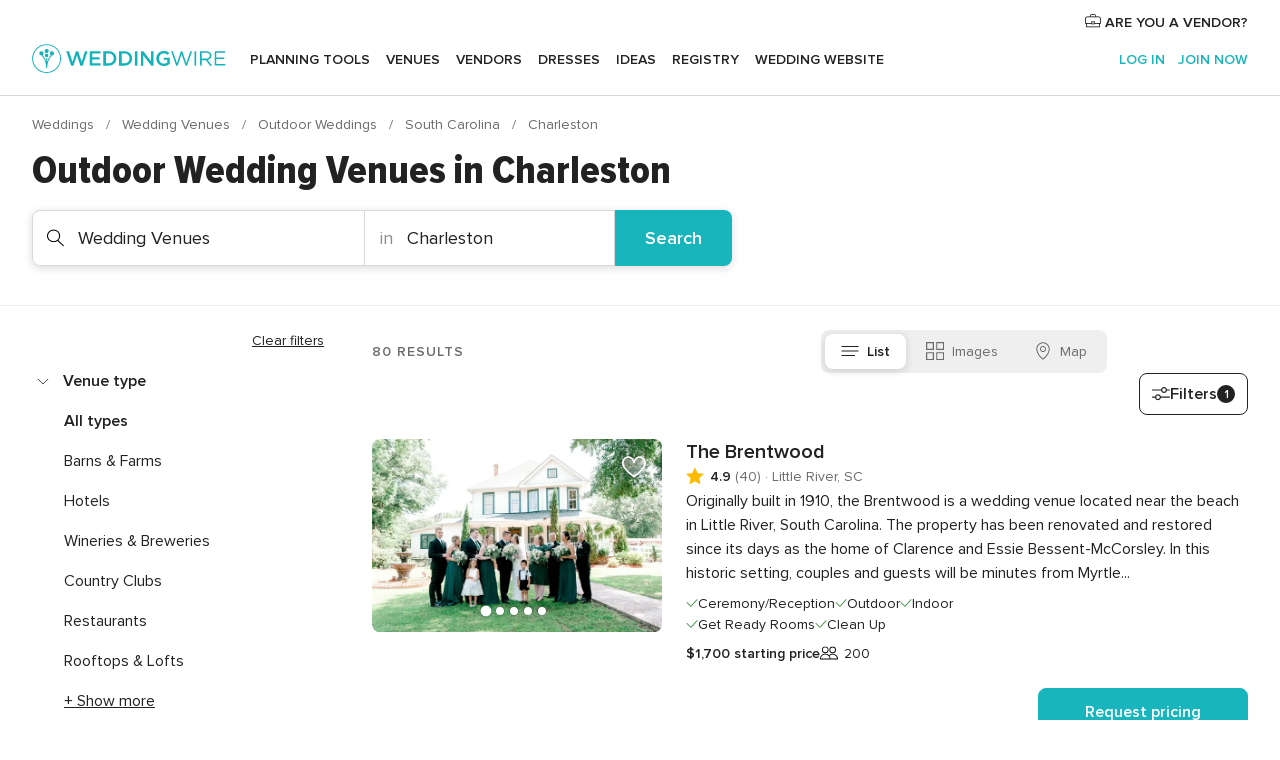

--- FILE ---
content_type: text/html; charset=UTF-8
request_url: https://www.weddingwire.com/c/sc-south-carolina/charleston-florence-myrtle-beach/outdoor-weddings/570-11-rga.html
body_size: 64162
content:
<!DOCTYPE html>
<html lang="en-US" prefix="og: http://ogp.me/ns#">
<head>
<meta http-equiv="Content-Type" content="text/html; charset=utf-8">
<title>The 80 Best Outdoor Wedding Venues in Charleston - WeddingWire</title>
<meta name="description" content="Find Local Wedding Vendors and Services">
<meta name="robots" content="all">
<meta name="distribution" content="global">
<meta name="rating" content="general">
<meta name="pbdate" content="17:16:38 25/01/2026">
<link rel="canonical" href="https://www.weddingwire.com/c/sc-south-carolina/charleston-florence-myrtle-beach/outdoor-weddings/570-11-rga.html">
<meta name="viewport" content="width=device-width, initial-scale=1.0">
<meta name="apple-custom-itunes-app" content="app-id=316565575">
<meta name="google-play-app" content="app-id=com.weddingwire.user">
<link rel="shortcut icon" href="https://www.weddingwire.com/mobile/assets/img/favicon/favicon.png">
<meta property="fb:app_id" content="258399401573410" />
<meta property="og:type" content="website" />
<meta property="og:title" content="The 80 Best Outdoor Wedding Venues in Charleston - WeddingWire" />
<meta property="og:description" content="Find Local Wedding Vendors and Services" />
<meta property="og:image" content="https://cdn1.weddingwire.com/assets/img/directory/headings/faqs/faq-11006.png">
<meta property="og:image:secure_url" content="https://cdn1.weddingwire.com/assets/img/directory/headings/faqs/faq-11006.png">
<meta property="og:url" content="https://www.weddingwire.com/c/sc-south-carolina/charleston-florence-myrtle-beach/outdoor-weddings/570-11-rga.html" />
<meta name="twitter:card" content="summary_large_image" />
<meta property="og:site_name" content="WeddingWire">
<link rel="stylesheet" href="https://www.weddingwire.com/builds/desktop/css/symfnw-US248-1-20260122-010-1_www_m_/WebBundleResponsiveMarketplaceListingWeddingwire.css">
<script>
var internalTrackingService = internalTrackingService || {
triggerSubmit : function() {},
triggerAbandon : function() {},
loaded : false
};
</script>
<script type="text/javascript">
function getCookie (name) {var b = document.cookie.match('(^|;)\\s*' + name + '\\s*=\\s*([^;]+)'); return b ? unescape(b.pop()) : null}
function overrideOneTrustGeo () {
const otgeoCookie = getCookie('otgeo') || '';
const regexp = /^([A-Za-z]+)(?:,([A-Za-z]+))?$/g;
const matches = [...otgeoCookie.matchAll(regexp)][0];
if (matches) {
const countryCode = matches[1];
const stateCode = matches[2];
const geolocationResponse = {
countryCode
};
if (stateCode) {
geolocationResponse.stateCode = stateCode;
}
return {
geolocationResponse
};
}
}
var OneTrust = overrideOneTrustGeo() || undefined;
</script>
<span class="ot-sdk-show-settings" style="display: none"></span>
<script src="https://cdn.cookielaw.org/scripttemplates/otSDKStub.js" data-language="en-US" data-domain-script="94f48421-ccbc-4e81-af65-65ff76170a0f" data-ignore-ga='true' defer></script>
<script>var isCountryCookiesActiveByDefault=true,CONSENT_ANALYTICS_GROUP="C0002",CONSENT_PERSONALIZATION_GROUP="C0003",CONSENT_TARGETED_ADVERTISING_GROUP="C0004",CONSENT_SOCIAL_MEDIA_GROUP="C0005",cookieConsentContent='',hideCookieConsentLayer= '', OptanonAlertBoxClosed='';hideCookieConsentLayer=getCookie('hideCookieConsentLayer');OptanonAlertBoxClosed=getCookie('OptanonAlertBoxClosed');if(hideCookieConsentLayer==="1"||Boolean(OptanonAlertBoxClosed)){cookieConsentContent=queryStringToJSON(getCookie('OptanonConsent')||'');}function getCookie(e){var o=document.cookie.match("(^|;)\\s*"+e+"\\s*=\\s*([^;]+)");return o?unescape(o.pop()):null}function queryStringToJSON(e){var o=e.split("&"),t={};return o.forEach(function(e){e=e.split("="),t[e[0]]=decodeURIComponent(e[1]||"")}),JSON.parse(JSON.stringify(t))}function isCookieGroupAllowed(e){var o=cookieConsentContent.groups;if("string"!=typeof o){if(!isCountryCookiesActiveByDefault && e===CONSENT_ANALYTICS_GROUP && getCookie('hideCookieConsentLayer')==="1"){return true}return isCountryCookiesActiveByDefault;}for(var t=o.split(","),n=0;n<t.length;n++)if(t[n].indexOf(e,0)>=0)return"1"===t[n].split(":")[1];return!1}function userHasAcceptedTheCookies(){var e=document.getElementsByTagName("body")[0],o=document.createEvent("HTMLEvents");cookieConsentContent=queryStringToJSON(getCookie("OptanonConsent")||""),!0===isCookieGroupAllowed(CONSENT_ANALYTICS_GROUP)&&(o.initEvent("analyticsCookiesHasBeenAccepted",!0,!1),e.dispatchEvent(o)),!0===isCookieGroupAllowed(CONSENT_PERSONALIZATION_GROUP)&&(o.initEvent("personalizationCookiesHasBeenAccepted",!0,!1),e.dispatchEvent(o)),!0===isCookieGroupAllowed(CONSENT_TARGETED_ADVERTISING_GROUP)&&(o.initEvent("targetedAdvertisingCookiesHasBeenAccepted",!0,!1),e.dispatchEvent(o)),!0===isCookieGroupAllowed(CONSENT_SOCIAL_MEDIA_GROUP)&&(o.initEvent("socialMediaAdvertisingCookiesHasBeenAccepted",!0,!1),e.dispatchEvent(o))}</script>
<script>
document.getElementsByTagName('body')[0].addEventListener('oneTrustLoaded', function () {
if (OneTrust.GetDomainData()?.ConsentModel?.Name === 'notice only') {
const cookiePolicyLinkSelector = document.querySelectorAll('.ot-sdk-show-settings')
cookiePolicyLinkSelector.forEach((selector) => {
selector.style.display = 'none'
})
}
})
</script>
<script>
function CMP() {
var body = document.getElementsByTagName('body')[0];
var event = document.createEvent('HTMLEvents');
var callbackIAB = (tcData, success) => {
if (success && (tcData.eventStatus === 'tcloaded' || tcData.eventStatus === 'useractioncomplete')) {
window.__tcfapi('removeEventListener', 2, () => {
}, callbackIAB);
if ((typeof window.Optanon !== "undefined" &&
!window.Optanon.GetDomainData().IsIABEnabled) ||
(tcData.gdprApplies &&
typeof window.Optanon !== "undefined" &&
window.Optanon.GetDomainData().IsIABEnabled &&
getCookie('OptanonAlertBoxClosed'))) {
userHasAcceptedTheCookies();
}
if (isCookieGroupAllowed(CONSENT_ANALYTICS_GROUP) !== true) {
event.initEvent('analyticsCookiesHasBeenDenied', true, false);
body.dispatchEvent(event);
}
if (isCookieGroupAllowed(CONSENT_TARGETED_ADVERTISING_GROUP) !== true) {
event.initEvent('targetedAdvertisingCookiesHasBeenDenied', true, false);
body.dispatchEvent(event);
}
if (tcData.gdprApplies && typeof window.Optanon !== "undefined" && window.Optanon.GetDomainData().IsIABEnabled) {
event.initEvent('IABTcDataReady', true, false);
body.dispatchEvent(event);
} else {
event.initEvent('nonIABCountryDataReady', true, false);
body.dispatchEvent(event);
}
}
}
var cnt = 0;
var consentSetInterval = setInterval(function () {
cnt += 1;
if (cnt === 600) {
userHasAcceptedTheCookies();
clearInterval(consentSetInterval);
}
if (typeof window.Optanon !== "undefined" && !window.Optanon.GetDomainData().IsIABEnabled) {
clearInterval(consentSetInterval);
userHasAcceptedTheCookies();
event.initEvent('oneTrustLoaded', true, false);
body.dispatchEvent(event);
event.initEvent('nonIABCountryDataReady', true, false);
body.dispatchEvent(event);
}
if (typeof window.__tcfapi !== "undefined") {
event.initEvent('oneTrustLoaded', true, false);
body.dispatchEvent(event);
clearInterval(consentSetInterval);
window.__tcfapi('addEventListener', 2, callbackIAB);
}
});
}
function OptanonWrapper() {
CMP();
}
</script>
</head><body>
<script>
var gtagScript = function() { var s = document.createElement("script"), el = document.getElementsByTagName("script")[0]; s.defer = true;
s.src = "https://www.googletagmanager.com/gtag/js?id=G-2TY3D94NGM";
el.parentNode.insertBefore(s, el);}
window.dataLayer = window.dataLayer || [];
const analyticsGroupOpt = isCookieGroupAllowed(CONSENT_ANALYTICS_GROUP) === true;
const targetedAdsOpt = isCookieGroupAllowed(CONSENT_TARGETED_ADVERTISING_GROUP) === true;
const personalizationOpt = isCookieGroupAllowed(CONSENT_PERSONALIZATION_GROUP) === true;
document.getElementsByTagName('body')[0].addEventListener('targetedAdvertisingCookiesHasBeenAccepted', function () {
gtagScript();
});
if  (targetedAdsOpt || analyticsGroupOpt) {
gtagScript();
}
function gtag(){dataLayer.push(arguments);}
gtag('js', new Date());
gtag('consent', 'default', {
'analytics_storage': analyticsGroupOpt ? 'granted' : 'denied',
'ad_storage': targetedAdsOpt ? 'granted' : 'denied',
'ad_user_data': targetedAdsOpt ? 'granted' : 'denied',
'ad_user_personalization': targetedAdsOpt ? 'granted' : 'denied',
'functionality_storage': targetedAdsOpt ? 'granted' : 'denied',
'personalization_storage': personalizationOpt ? 'granted' : 'denied',
'security_storage': 'granted'
});
gtag('set', 'ads_data_redaction', !analyticsGroupOpt);
gtag('set', 'allow_ad_personalization_signals', analyticsGroupOpt);
gtag('set', 'allow_google_signals', analyticsGroupOpt);
gtag('set', 'allow_interest_groups', analyticsGroupOpt);
gtag('config', 'G-2TY3D94NGM', { groups: 'analytics', 'send_page_view': false });
gtag('config', 'AW-945252265', { groups: 'adwords' , 'restricted_data_processing': !targetedAdsOpt });
</script>

<a class="layoutSkipMain" href="#layoutMain">Skip to main content</a>
<header class="layoutHeader">
<span class="layoutHeader__hamburger app-header-menu-toggle">
<i class="svgIcon app-svg-async svgIcon__list-menu "   data-name="_common/list-menu" data-svg="https://cdn1.weddingwire.com/assets/svg/optimized/_common/list-menu.svg" data-svg-lazyload="1"></i></span>
<a class="layoutHeader__logoAnchor app-analytics-event-click"
href="https://www.weddingwire.com/">
<img src="https://www.weddingwire.com/assets/img/logos/gen_logoHeader.svg"   alt="Weddings"  width="214" height="32"   >
</a>
<nav class="layoutHeader__nav app-header-nav">
<ul class="layoutNavMenu app-header-list">
<li class="layoutNavMenu__header">
<i class="svgIcon app-svg-async svgIcon__close layoutNavMenu__itemClose app-header-menu-toggle"   data-name="_common/close" data-svg="https://cdn1.weddingwire.com/assets/svg/optimized/_common/close.svg" data-svg-lazyload="1"></i>        </li>
<li class="layoutNavMenu__item app-header-menu-item-openSection layoutNavMenu__item--my_wedding ">
<a href="https://www.weddingwire.com/wedding-planning.html"
class="layoutNavMenu__anchor app-header-menu-itemAnchor app-analytics-track-event-click "
data-tracking-section="header" data-tracking-category="Navigation" data-tracking-category-authed="1"
data-tracking-dt="tools"                >
Planning tools                </a>
<i class="svgIcon app-svg-async svgIcon__angleRightBlood layoutNavMenu__anchorArrow"   data-name="_common/angleRightBlood" data-svg="https://cdn1.weddingwire.com/assets/svg/optimized/_common/angleRightBlood.svg" data-svg-lazyload="1"></i>
<div class="layoutNavMenuTab app-header-menu-itemDropdown">
<div class="layoutNavMenuTab__layout">
<div class="layoutNavMenuTab__header">
<i class="svgIcon app-svg-async svgIcon__angleLeftBlood layoutNavMenuTab__icon app-header-menu-item-closeSection"   data-name="_common/angleLeftBlood" data-svg="https://cdn1.weddingwire.com/assets/svg/optimized/_common/angleLeftBlood.svg" data-svg-lazyload="1"></i>    <a class="layoutNavMenuTab__title" href="https://www.weddingwire.com/wedding-planning.html">
Planning tools    </a>
<i class="svgIcon app-svg-async svgIcon__close layoutNavMenuTab__iconClose app-header-menu-toggle"   data-name="_common/close" data-svg="https://cdn1.weddingwire.com/assets/svg/optimized/_common/close.svg" data-svg-lazyload="1"></i></div>
<div class="layoutNavMenuTabMyWedding">
<div class="layoutNavMenuTabMyWeddingList">
<a class="layoutNavMenuTabMyWedding__title" href="https://www.weddingwire.com/wedding-planning.html">
Organize with ease        </a>
<ul class="layoutNavMenuTabMyWeddingList__content  layoutNavMenuTabMyWeddingList__contentSmall">
<li class="layoutNavMenuTabMyWeddingList__item layoutNavMenuTabMyWeddingList__item--viewAll">
<a href="https://www.weddingwire.com/wedding-planning.html">View all</a>
</li>
<li class="layoutNavMenuTabMyWeddingList__item "
>
<a href="https://www.weddingwire.com/wedding-checklists.html">
<i class="svgIcon app-svg-async svgIcon__checklist layoutNavMenuTabMyWeddingList__itemIcon"   data-name="tools/categories/checklist" data-svg="https://cdn1.weddingwire.com/assets/svg/optimized/tools/categories/checklist.svg" data-svg-lazyload="1"></i>                        Checklist                    </a>
</li>
<li class="layoutNavMenuTabMyWeddingList__item "
>
<a href="https://www.weddingwire.com/wedding-planning/wedding-guests-list.html">
<i class="svgIcon app-svg-async svgIcon__guests layoutNavMenuTabMyWeddingList__itemIcon"   data-name="tools/categories/guests" data-svg="https://cdn1.weddingwire.com/assets/svg/optimized/tools/categories/guests.svg" data-svg-lazyload="1"></i>                        Guests                    </a>
</li>
<li class="layoutNavMenuTabMyWeddingList__item "
>
<a href="https://www.weddingwire.com/wedding-planning/wedding-seating-tables.html">
<i class="svgIcon app-svg-async svgIcon__tables layoutNavMenuTabMyWeddingList__itemIcon"   data-name="tools/categories/tables" data-svg="https://cdn1.weddingwire.com/assets/svg/optimized/tools/categories/tables.svg" data-svg-lazyload="1"></i>                        Seating chart                    </a>
</li>
<li class="layoutNavMenuTabMyWeddingList__item "
>
<a href="https://www.weddingwire.com/wedding-planning/wedding-budget.html">
<i class="svgIcon app-svg-async svgIcon__budget layoutNavMenuTabMyWeddingList__itemIcon"   data-name="tools/categories/budget" data-svg="https://cdn1.weddingwire.com/assets/svg/optimized/tools/categories/budget.svg" data-svg-lazyload="1"></i>                        Budget                    </a>
</li>
<li class="layoutNavMenuTabMyWeddingList__item "
>
<a href="https://www.weddingwire.com/wedding-planning/vendor-manager.html">
<i class="svgIcon app-svg-async svgIcon__vendors layoutNavMenuTabMyWeddingList__itemIcon"   data-name="tools/categories/vendors" data-svg="https://cdn1.weddingwire.com/assets/svg/optimized/tools/categories/vendors.svg" data-svg-lazyload="1"></i>                        Wedding Vendors                    </a>
</li>
<li class="layoutNavMenuTabMyWeddingList__item "
>
<a href="https://www.weddingwire.com/website/index.php?actionReferrer=8">
<i class="svgIcon app-svg-async svgIcon__website layoutNavMenuTabMyWeddingList__itemIcon"   data-name="tools/categories/website" data-svg="https://cdn1.weddingwire.com/assets/svg/optimized/tools/categories/website.svg" data-svg-lazyload="1"></i>                        Wedding website                    </a>
</li>
</ul>
</div>
<div class="layoutNavMenuTabMyWeddingPersonalize">
<a class="layoutNavMenuTabMyWeddingPersonalize__title" href="https://www.weddingwire.com/wedding-planning.html">
Personalize your wedding            </a>
<ul class="layoutNavMenuTabMyWeddingPersonalize__content">
<li class="layoutNavMenuTabMyWeddingPersonalize__item">
<a class="app-analytics-track-event-click"  data-tracking-category='Navigation' data-tracking-section='header' data-tracking-dt='hotelplanner'                                href="https://theknot.partners.engine.com/new-trip?utm_source=the-knot&utm_medium=channel&utm_campaign=2025-q1-the-knot-channel-groups-a018X00000bV3kuQAC&utm_term=wwtopnavigation&referral=MKT%20-%20Partner&rel=sponsored">
Hotel Blocks                        </a>
</li>
<li class="layoutNavMenuTabMyWeddingPersonalize__item">
<a                                 href="https://go.weddingwire.com/wedding-date">
Date Finder                        </a>
</li>
<li class="layoutNavMenuTabMyWeddingPersonalize__item">
<a                                 href="https://www.weddingwire.com/cost">
Cost Guide                        </a>
</li>
<li class="layoutNavMenuTabMyWeddingPersonalize__item">
<a                                 href="https://go.weddingwire.com/color-palette-generator">
Color generator                        </a>
</li>
<li class="layoutNavMenuTabMyWeddingPersonalize__item">
<a                                 href="https://www.weddingwire.com/wedding-hashtag-generator">
Hashtag generator                        </a>
</li>
</ul>
</div>
<div class="layoutNavMenuTabMyWeddingBanners">
<div class="layoutNavMenuBannerBox app-header-menu-banner app-link "
data-href="https://www.weddingwire.com/wedding-apps"
>
<div class="layoutNavMenuBannerBox__content">
<p class="layoutNavMenuBannerBox__title">Get the WeddingWire app</p>
<span class="layoutNavMenuBannerBox__subtitle">Plan your wedding wherever and whenever you want on the WeddingWire app.</span>
</div>
<img data-src="https://www.weddingwire.com/assets/img/logos/square-icon.svg"  class="lazyload layoutNavMenuBannerBox__icon" alt="App icon"  width="60" height="60"  >
</div>
</div>
</div>    </div>
</div>
</li>
<li class="layoutNavMenu__item app-header-menu-item-openSection layoutNavMenu__item--venues ">
<a href="https://www.weddingwire.com/wedding-venues"
class="layoutNavMenu__anchor app-header-menu-itemAnchor app-analytics-track-event-click "
data-tracking-section="header" data-tracking-category="Navigation" data-tracking-category-authed="1"
data-tracking-dt="venues"                >
Venues                </a>
<i class="svgIcon app-svg-async svgIcon__angleRightBlood layoutNavMenu__anchorArrow"   data-name="_common/angleRightBlood" data-svg="https://cdn1.weddingwire.com/assets/svg/optimized/_common/angleRightBlood.svg" data-svg-lazyload="1"></i>
<div class="layoutNavMenuTab app-header-menu-itemDropdown">
<div class="layoutNavMenuTab__layout">
<div class="layoutNavMenuTab__header">
<i class="svgIcon app-svg-async svgIcon__angleLeftBlood layoutNavMenuTab__icon app-header-menu-item-closeSection"   data-name="_common/angleLeftBlood" data-svg="https://cdn1.weddingwire.com/assets/svg/optimized/_common/angleLeftBlood.svg" data-svg-lazyload="1"></i>    <a class="layoutNavMenuTab__title" href="https://www.weddingwire.com/wedding-venues">
Venues    </a>
<i class="svgIcon app-svg-async svgIcon__close layoutNavMenuTab__iconClose app-header-menu-toggle"   data-name="_common/close" data-svg="https://cdn1.weddingwire.com/assets/svg/optimized/_common/close.svg" data-svg-lazyload="1"></i></div>
<div class="layoutNavMenuTabVenues">
<div class="layoutNavMenuTabVenues__categories">
<div class="layoutNavMenuTabVenuesList layoutNavMenuTabVenuesListBig">
<a class="layoutNavMenuTabVenues__title"
href="https://www.weddingwire.com/wedding-venues">
Find your wedding venue            </a>
<ul class="layoutNavMenuTabVenuesList__content layoutNavMenuTabVenuesList__contentBig">
<li class="layoutNavMenuTabVenuesList__item layoutNavMenuTabVenuesList__item--viewAll">
<a href="https://www.weddingwire.com/wedding-venues">View all</a>
</li>
<li class="layoutNavMenuTabVenuesList__item">
<a href="https://www.weddingwire.com/barn-farm-weddings">
Barns & Farms                        </a>
</li>
<li class="layoutNavMenuTabVenuesList__item">
<a href="https://www.weddingwire.com/outdoor-weddings">
Outdoor                        </a>
</li>
<li class="layoutNavMenuTabVenuesList__item">
<a href="https://www.weddingwire.com/garden-weddings">
Gardens                        </a>
</li>
<li class="layoutNavMenuTabVenuesList__item">
<a href="https://www.weddingwire.com/beach-weddings">
Beaches                        </a>
</li>
<li class="layoutNavMenuTabVenuesList__item">
<a href="https://www.weddingwire.com/rooftop-loft-weddings">
Rooftops & Lofts                        </a>
</li>
<li class="layoutNavMenuTabVenuesList__item">
<a href="https://www.weddingwire.com/hotel-weddings">
Hotels                        </a>
</li>
<li class="layoutNavMenuTabVenuesList__item">
<a href="https://www.weddingwire.com/waterfront-weddings">
Waterfronts                        </a>
</li>
<li class="layoutNavMenuTabVenuesList__item">
<a href="https://www.weddingwire.com/winery-brewery-weddings">
Wineries & Breweries                        </a>
</li>
<li class="layoutNavMenuTabVenuesList__item">
<a href="https://www.weddingwire.com/park-weddings">
Parks                        </a>
</li>
<li class="layoutNavMenuTabVenuesList__item">
<a href="https://www.weddingwire.com/country-club-weddings">
Country Clubs                        </a>
</li>
<li class="layoutNavMenuTabVenuesList__item">
<a href="https://www.weddingwire.com/mansion-weddings">
Mansions                        </a>
</li>
<li class="layoutNavMenuTabVenuesList__item">
<a href="https://www.weddingwire.com/historic-venue-weddings">
Historic Venues                        </a>
</li>
<li class="layoutNavMenuTabVenuesList__item">
<a href="https://www.weddingwire.com/boat-weddings">
Boats                        </a>
</li>
<li class="layoutNavMenuTabVenuesList__item">
<a href="https://www.weddingwire.com/restaurant-weddings">
Restaurants                        </a>
</li>
<li class="layoutNavMenuTabVenuesList__item">
<a href="https://www.weddingwire.com/museum-weddings">
Museums                        </a>
</li>
<li class="layoutNavMenuTabVenuesList__item">
<a href="https://www.weddingwire.com/banquet-hall-weddings">
Banquet Halls                        </a>
</li>
<li class="layoutNavMenuTabVenuesList__item">
<a href="https://www.weddingwire.com/church-temple-weddings">
Churches & Temples                        </a>
</li>
<li class="layoutNavMenuTabVenuesList__item layoutNavMenuTabVenuesList__item--highlight">
<a href="https://www.weddingwire.com/promotions/wedding-venues">
Deals                        </a>
</li>
</ul>
</div>
</div>
</div>
</div>
</div>
</li>
<li class="layoutNavMenu__item app-header-menu-item-openSection layoutNavMenu__item--vendors ">
<a href="https://www.weddingwire.com/wedding-vendors"
class="layoutNavMenu__anchor app-header-menu-itemAnchor app-analytics-track-event-click "
data-tracking-section="header" data-tracking-category="Navigation" data-tracking-category-authed="1"
data-tracking-dt="vendors"                >
Vendors                </a>
<i class="svgIcon app-svg-async svgIcon__angleRightBlood layoutNavMenu__anchorArrow"   data-name="_common/angleRightBlood" data-svg="https://cdn1.weddingwire.com/assets/svg/optimized/_common/angleRightBlood.svg" data-svg-lazyload="1"></i>
<div class="layoutNavMenuTab app-header-menu-itemDropdown">
<div class="layoutNavMenuTab__layout">
<div class="layoutNavMenuTab__header">
<i class="svgIcon app-svg-async svgIcon__angleLeftBlood layoutNavMenuTab__icon app-header-menu-item-closeSection"   data-name="_common/angleLeftBlood" data-svg="https://cdn1.weddingwire.com/assets/svg/optimized/_common/angleLeftBlood.svg" data-svg-lazyload="1"></i>    <a class="layoutNavMenuTab__title" href="https://www.weddingwire.com/wedding-vendors">
Vendors    </a>
<i class="svgIcon app-svg-async svgIcon__close layoutNavMenuTab__iconClose app-header-menu-toggle"   data-name="_common/close" data-svg="https://cdn1.weddingwire.com/assets/svg/optimized/_common/close.svg" data-svg-lazyload="1"></i></div>
<div class="layoutNavMenuTabVendors">
<div class="layoutNavMenuTabVendors__content layoutNavMenuTabVendors__contentBig">
<div class="layoutNavMenuTabVendorsList">
<a class="layoutNavMenuTabVendors__title" href="https://www.weddingwire.com/wedding-vendors">
Start hiring your vendors            </a>
<ul class="layoutNavMenuTabVendorsList__content layoutNavMenuTabVendorsList__contentBig">
<li class="layoutNavMenuTabVendorsList__item layoutNavMenuTabVendorsList__item--viewAll">
<a href="https://www.weddingwire.com/wedding-vendors">View all</a>
</li>
<li class="layoutNavMenuTabVendorsList__item">
<i class="svgIcon app-svg-async svgIcon__categPhoto layoutNavMenuTabVendorsList__itemIcon"   data-name="vendors/categories/categPhoto" data-svg="https://cdn1.weddingwire.com/assets/svg/optimized/vendors/categories/categPhoto.svg" data-svg-lazyload="1"></i>                        <a href="https://www.weddingwire.com/wedding-photographers">
Photography                        </a>
</li>
<li class="layoutNavMenuTabVendorsList__item">
<i class="svgIcon app-svg-async svgIcon__categDj layoutNavMenuTabVendorsList__itemIcon"   data-name="vendors/categories/categDj" data-svg="https://cdn1.weddingwire.com/assets/svg/optimized/vendors/categories/categDj.svg" data-svg-lazyload="1"></i>                        <a href="https://www.weddingwire.com/wedding-djs">
DJs                        </a>
</li>
<li class="layoutNavMenuTabVendorsList__item">
<i class="svgIcon app-svg-async svgIcon__categBeauty layoutNavMenuTabVendorsList__itemIcon"   data-name="vendors/categories/categBeauty" data-svg="https://cdn1.weddingwire.com/assets/svg/optimized/vendors/categories/categBeauty.svg" data-svg-lazyload="1"></i>                        <a href="https://www.weddingwire.com/wedding-beauty-health">
Hair & Makeup                        </a>
</li>
<li class="layoutNavMenuTabVendorsList__item">
<i class="svgIcon app-svg-async svgIcon__categPlanner layoutNavMenuTabVendorsList__itemIcon"   data-name="vendors/categories/categPlanner" data-svg="https://cdn1.weddingwire.com/assets/svg/optimized/vendors/categories/categPlanner.svg" data-svg-lazyload="1"></i>                        <a href="https://www.weddingwire.com/wedding-planners">
Wedding Planning                        </a>
</li>
<li class="layoutNavMenuTabVendorsList__item">
<i class="svgIcon app-svg-async svgIcon__categCatering layoutNavMenuTabVendorsList__itemIcon"   data-name="vendors/categories/categCatering" data-svg="https://cdn1.weddingwire.com/assets/svg/optimized/vendors/categories/categCatering.svg" data-svg-lazyload="1"></i>                        <a href="https://www.weddingwire.com/wedding-caterers">
Catering                        </a>
</li>
<li class="layoutNavMenuTabVendorsList__item">
<i class="svgIcon app-svg-async svgIcon__categFlower layoutNavMenuTabVendorsList__itemIcon"   data-name="vendors/categories/categFlower" data-svg="https://cdn1.weddingwire.com/assets/svg/optimized/vendors/categories/categFlower.svg" data-svg-lazyload="1"></i>                        <a href="https://www.weddingwire.com/wedding-florists">
Flowers                        </a>
</li>
<li class="layoutNavMenuTabVendorsList__item">
<i class="svgIcon app-svg-async svgIcon__categVideo layoutNavMenuTabVendorsList__itemIcon"   data-name="vendors/categories/categVideo" data-svg="https://cdn1.weddingwire.com/assets/svg/optimized/vendors/categories/categVideo.svg" data-svg-lazyload="1"></i>                        <a href="https://www.weddingwire.com/wedding-videographers">
Videography                        </a>
</li>
<li class="layoutNavMenuTabVendorsList__item">
<i class="svgIcon app-svg-async svgIcon__categOfficiant layoutNavMenuTabVendorsList__itemIcon"   data-name="vendors/categories/categOfficiant" data-svg="https://cdn1.weddingwire.com/assets/svg/optimized/vendors/categories/categOfficiant.svg" data-svg-lazyload="1"></i>                        <a href="https://www.weddingwire.com/wedding-officiants">
Officiants                        </a>
</li>
</ul>
</div>
<div class="layoutNavMenuTabVendorsListOthers">
<p class="layoutNavMenuTabVendorsListOthers__subtitle">Complete your wedding team</p>
<ul class="layoutNavMenuTabVendorsListOthers__container">
<li class="layoutNavMenuTabVendorsListOthers__item">
<a href="https://www.weddingwire.com/wedding-event-rentals">
Event Rentals                        </a>
</li>
<li class="layoutNavMenuTabVendorsListOthers__item">
<a href="https://www.weddingwire.com/photo-booths">
Photo Booths                        </a>
</li>
<li class="layoutNavMenuTabVendorsListOthers__item">
<a href="https://www.weddingwire.com/wedding-bands">
Bands                        </a>
</li>
<li class="layoutNavMenuTabVendorsListOthers__item">
<a href="https://www.weddingwire.com/wedding-dresses">
Dress & Attire                        </a>
</li>
<li class="layoutNavMenuTabVendorsListOthers__item">
<a href="https://www.weddingwire.com/wedding-cakes">
Cakes                        </a>
</li>
<li class="layoutNavMenuTabVendorsListOthers__item">
<a href="https://www.weddingwire.com/wedding-limos">
Transportation                        </a>
</li>
<li class="layoutNavMenuTabVendorsListOthers__item">
<a href="https://www.weddingwire.com/wedding-ceremony-music">
Ceremony Music                        </a>
</li>
<li class="layoutNavMenuTabVendorsListOthers__item">
<a href="https://www.weddingwire.com/lighting-decor">
Lighting & Decor                        </a>
</li>
<li class="layoutNavMenuTabVendorsListOthers__item">
<a href="https://www.weddingwire.com/wedding-invitations">
Invitations                        </a>
</li>
<li class="layoutNavMenuTabVendorsListOthers__item">
<a href="https://www.weddingwire.com/travel-agents">
Travel Agents                        </a>
</li>
<li class="layoutNavMenuTabVendorsListOthers__item">
<a href="https://www.weddingwire.com/wedding-jewelers">
Jewelry                        </a>
</li>
<li class="layoutNavMenuTabVendorsListOthers__item">
<a href="https://www.weddingwire.com/wedding-favors">
Favors & Gifts                        </a>
</li>
<li class="layoutNavMenuTabVendorsListOthers__deals">
<a href="https://www.weddingwire.com/promotions/wedding-vendors">
Deals                        </a>
</li>
</ul>
</div>
</div>
<div class="layoutNavMenuTabVendorsBanners visible">
<div class="layoutNavMenuBannerBox app-header-menu-banner app-link app-analytics-track-event-click"
data-href="https://www.weddingwire.com/destination-wedding"
data-tracking-section=header_vendors                      data-tracking-category=Navigation                      data-tracking-dt=destination_weddings         >
<div class="layoutNavMenuBannerBox__content">
<p class="layoutNavMenuBannerBox__title">Destination Weddings</p>
<span class="layoutNavMenuBannerBox__subtitle">Easily plan your international wedding.</span>
</div>
<img class="svgIcon svgIcon__plane_destination layoutNavMenuBannerBox__icon lazyload" data-src="https://cdn1.weddingwire.com/assets/svg/original/illustration/plane_destination.svg"  alt="illustration plane destination" width="56" height="56" >    </div>
<div class="layoutNavMenuBannerBox app-header-menu-banner app-link "
data-href="https://www.weddingwire.com/couples-choice-awards"
>
<div class="layoutNavMenuBannerBox__content">
<p class="layoutNavMenuBannerBox__title">2026 Couples' Choice Awards</p>
<span class="layoutNavMenuBannerBox__subtitle">Check out this year’s best local pros, rated by couples like you.</span>
</div>
<img class="svgIcon svgIcon__cca_stars layoutNavMenuBannerBox__icon lazyload" data-src="https://cdn1.weddingwire.com/assets/svg/original/illustration/cca_stars.svg"  alt="illustration cca stars" width="56" height="56" >    </div>
</div>
</div>    </div>
</div>
</li>
<li class="layoutNavMenu__item app-header-menu-item-openSection layoutNavMenu__item--community ">
<a href="https://www.weddingwire.com/wedding-forums"
class="layoutNavMenu__anchor app-header-menu-itemAnchor app-analytics-track-event-click "
data-tracking-section="header" data-tracking-category="Navigation" data-tracking-category-authed="1"
data-tracking-dt="community"                >
Forums                </a>
<i class="svgIcon app-svg-async svgIcon__angleRightBlood layoutNavMenu__anchorArrow"   data-name="_common/angleRightBlood" data-svg="https://cdn1.weddingwire.com/assets/svg/optimized/_common/angleRightBlood.svg" data-svg-lazyload="1"></i>
<div class="layoutNavMenuTab app-header-menu-itemDropdown">
<div class="layoutNavMenuTab__layout">
<div class="layoutNavMenuTab__header">
<i class="svgIcon app-svg-async svgIcon__angleLeftBlood layoutNavMenuTab__icon app-header-menu-item-closeSection"   data-name="_common/angleLeftBlood" data-svg="https://cdn1.weddingwire.com/assets/svg/optimized/_common/angleLeftBlood.svg" data-svg-lazyload="1"></i>    <a class="layoutNavMenuTab__title" href="https://www.weddingwire.com/wedding-forums">
Forums    </a>
<i class="svgIcon app-svg-async svgIcon__close layoutNavMenuTab__iconClose app-header-menu-toggle"   data-name="_common/close" data-svg="https://cdn1.weddingwire.com/assets/svg/optimized/_common/close.svg" data-svg-lazyload="1"></i></div>
<div class="layoutNavMenuTabCommunity">
<div class="layoutNavMenuTabCommunityList">
<a class="layoutNavMenuTabCommunity__title" href="https://www.weddingwire.com/wedding-forums">
Forums        </a>
<ul class="layoutNavMenuTabCommunityList__content layoutNavMenuTabCommunityList__contentSmall">
<li class="layoutNavMenuTabCommunityList__item layoutNavMenuTabCommunityList__item--viewAll">
<a href="https://www.weddingwire.com/wedding-forums">View all</a>
</li>
<li class="layoutNavMenuTabCommunityList__item">
<a href="https://www.weddingwire.com/wedding-forums/planning">
Planning                    </a>
</li>
<li class="layoutNavMenuTabCommunityList__item">
<a href="https://www.weddingwire.com/wedding-forums/beauty-and-attire">
Wedding Attire                    </a>
</li>
<li class="layoutNavMenuTabCommunityList__item">
<a href="https://www.weddingwire.com/wedding-forums/honeymoon">
Honeymoon                    </a>
</li>
<li class="layoutNavMenuTabCommunityList__item">
<a href="https://www.weddingwire.com/wedding-forums/community">
Community Conversations                    </a>
</li>
<li class="layoutNavMenuTabCommunityList__item">
<a href="https://www.weddingwire.com/wedding-forums/wedding-reception">
Reception                    </a>
</li>
<li class="layoutNavMenuTabCommunityList__item">
<a href="https://www.weddingwire.com/wedding-forums/wedding-ceremony">
Ceremony                    </a>
</li>
<li class="layoutNavMenuTabCommunityList__item">
<a href="https://www.weddingwire.com/wedding-forums/newlyweds-and-parenting">
Married Life                    </a>
</li>
<li class="layoutNavMenuTabCommunityList__item">
<a href="https://www.weddingwire.com/wedding-forums/family-and-relationships">
Family and Relationships                    </a>
</li>
<li class="layoutNavMenuTabCommunityList__item">
<a href="https://www.weddingwire.com/wedding-forums/etiquette-and-advice">
Etiquette and Advice                    </a>
</li>
<li class="layoutNavMenuTabCommunityList__item">
<a href="https://www.weddingwire.com/wedding-forums/parties-and-events">
Parties and Events                    </a>
</li>
<li class="layoutNavMenuTabCommunityList__item">
<a href="https://www.weddingwire.com/wedding-forums/style-and-decor">
Style and Décor                    </a>
</li>
<li class="layoutNavMenuTabCommunityList__item">
<a href="https://www.weddingwire.com/wedding-forums/weight-loss-and-health">
Fitness and Health                    </a>
</li>
<li class="layoutNavMenuTabCommunityList__item">
<a href="https://www.weddingwire.com/wedding-forums/hair-and-makeup">
Hair and Makeup                    </a>
</li>
<li class="layoutNavMenuTabCommunityList__item">
<a href="https://www.weddingwire.com/wedding-forums/registry">
Registry                    </a>
</li>
<li class="layoutNavMenuTabCommunityList__item">
<a href="https://www.weddingwire.com/wedding-forums/local-groups">
Local Groups                    </a>
</li>
</ul>
</div>
<div class="layoutNavMenuTabCommunityLast">
<p class="layoutNavMenuTabCommunityLast__subtitle app-header-menu-community app-link"
role="link"
tabindex="0" data-href="https://www.weddingwire.com/wedding-forums">Stay up to date</p>
<ul class="layoutNavMenuTabCommunityLast__list">
<li>
<a href="https://www.weddingwire.com/wedding-forums">
Discussions                    </a>
</li>
<li>
<a href="https://www.weddingwire.com/wedding-forums/photos">
Photos                    </a>
</li>
<li>
<a href="https://www.weddingwire.com/wedding-forums/videos">
Videos                    </a>
</li>
<li>
<a href="https://www.weddingwire.com/wedding-forums/users">
Users                    </a>
</li>
<li>
<a href="https://www.weddingwire.com/wedding-forums/weddingwire-support">Account support</a>
</li>
</ul>
</div>
</div>    </div>
</div>
</li>
<li class="layoutNavMenu__item app-header-menu-item-openSection layoutNavMenu__item--dresses ">
<a href="https://www.weddingwire.com/wedding-photos/dresses"
class="layoutNavMenu__anchor app-header-menu-itemAnchor app-analytics-track-event-click "
data-tracking-section="header" data-tracking-category="Navigation" data-tracking-category-authed="1"
data-tracking-dt="dresses"                >
Dresses                </a>
<i class="svgIcon app-svg-async svgIcon__angleRightBlood layoutNavMenu__anchorArrow"   data-name="_common/angleRightBlood" data-svg="https://cdn1.weddingwire.com/assets/svg/optimized/_common/angleRightBlood.svg" data-svg-lazyload="1"></i>
<div class="layoutNavMenuTab app-header-menu-itemDropdown">
<div class="layoutNavMenuTab__layout">
<div class="layoutNavMenuTab__header">
<i class="svgIcon app-svg-async svgIcon__angleLeftBlood layoutNavMenuTab__icon app-header-menu-item-closeSection"   data-name="_common/angleLeftBlood" data-svg="https://cdn1.weddingwire.com/assets/svg/optimized/_common/angleLeftBlood.svg" data-svg-lazyload="1"></i>    <a class="layoutNavMenuTab__title" href="https://www.weddingwire.com/wedding-photos/dresses">
Dresses    </a>
<i class="svgIcon app-svg-async svgIcon__close layoutNavMenuTab__iconClose app-header-menu-toggle"   data-name="_common/close" data-svg="https://cdn1.weddingwire.com/assets/svg/optimized/_common/close.svg" data-svg-lazyload="1"></i></div>
<div class="layoutNavMenuTabDresses">
<div class="layoutNavMenuTabDressesList">
<a class="layoutNavMenuTabDresses__title" href="https://www.weddingwire.com/wedding-photos/dresses">
The latest in bridal fashion        </a>
<ul class="layoutNavMenuTabDressesList__content">
<li class="layoutNavMenuTabDressesList__item layoutNavMenuTabDressesList__item--viewAll">
<a href="https://www.weddingwire.com/wedding-photos/dresses">View all</a>
</li>
<li class="layoutNavMenuTabDressesList__item">
<a href="https://www.weddingwire.com/wedding-photos/dresses" class="layoutNavMenuTabDressesList__Link">
<i class="svgIcon app-svg-async svgIcon__bride-dress layoutNavMenuTabDressesList__itemIcon"   data-name="dresses/categories/bride-dress" data-svg="https://cdn1.weddingwire.com/assets/svg/optimized/dresses/categories/bride-dress.svg" data-svg-lazyload="1"></i>                        Bride                    </a>
</li>
</ul>
</div>
<div class="layoutNavMenuTabDressesFeatured">
<p class="layoutNavMenuTabDresses__subtitle">Featured designers</p>
<div class="layoutNavMenuTabDressesFeatured__content">
<a href="https://www.weddingwire.com/wedding-photos/dresses/martina-liana-luxe">
<figure class="layoutNavMenuTabDressesFeaturedItem">
<img data-src="https://cdn0.weddingwire.com/cat/wedding-photos/dresses/martina-liana-luxe/le1457--mfvr10084676.jpg"  class="lazyload layoutNavMenuTabDressesFeaturedItem__image" alt="Martina Liana Luxe"  width="290" height="406"  >
<figcaption class="layoutNavMenuTabDressesFeaturedItem__name">Martina Liana Luxe</figcaption>
</figure>
</a>
<a href="https://www.weddingwire.com/wedding-photos/dresses/amar-couture-dress">
<figure class="layoutNavMenuTabDressesFeaturedItem">
<img data-src="https://cdn0.weddingwire.com/cat/wedding-photos/dresses/amare-couture/c168-valona--mfvr10027267.jpg"  class="lazyload layoutNavMenuTabDressesFeaturedItem__image" alt="Amaré Couture"  width="290" height="406"  >
<figcaption class="layoutNavMenuTabDressesFeaturedItem__name">Amaré Couture</figcaption>
</figure>
</a>
<a href="https://www.weddingwire.com/wedding-photos/dresses/martina-liana">
<figure class="layoutNavMenuTabDressesFeaturedItem">
<img data-src="https://cdn0.weddingwire.com/cat/wedding-photos/dresses/martina-liana/ml1998--mfvr10084550.jpg"  class="lazyload layoutNavMenuTabDressesFeaturedItem__image" alt="Martina Liana"  width="290" height="406"  >
<figcaption class="layoutNavMenuTabDressesFeaturedItem__name">Martina Liana</figcaption>
</figure>
</a>
<a href="https://www.weddingwire.com/wedding-photos/dresses/justin-alexander">
<figure class="layoutNavMenuTabDressesFeaturedItem">
<img data-src="https://cdn0.weddingwire.com/cat/wedding-photos/dresses/justin-alexander/jaelyn--mfvr10077074.jpg"  class="lazyload layoutNavMenuTabDressesFeaturedItem__image" alt="Justin Alexander"  width="290" height="406"  >
<figcaption class="layoutNavMenuTabDressesFeaturedItem__name">Justin Alexander</figcaption>
</figure>
</a>
<a href="https://www.weddingwire.com/wedding-photos/dresses/le-blanc">
<figure class="layoutNavMenuTabDressesFeaturedItem">
<img data-src="https://cdn0.weddingwire.com/cat/wedding-photos/dresses/le-blanc-by-casablanca-bridal/le174--mfvr10083688.jpg"  class="lazyload layoutNavMenuTabDressesFeaturedItem__image" alt="Le Blanc by Casablanca Bridal"  width="290" height="406"  >
<figcaption class="layoutNavMenuTabDressesFeaturedItem__name">Le Blanc by Casablanca Bridal</figcaption>
</figure>
</a>
</div>
</div>
</div>
</div>
</div>
</li>
<li class="layoutNavMenu__item app-header-menu-item-openSection layoutNavMenu__item--articles ">
<a href="https://www.weddingwire.com/wedding-ideas"
class="layoutNavMenu__anchor app-header-menu-itemAnchor app-analytics-track-event-click "
data-tracking-section="header" data-tracking-category="Navigation" data-tracking-category-authed="1"
data-tracking-dt="ideas"                >
Ideas                </a>
<i class="svgIcon app-svg-async svgIcon__angleRightBlood layoutNavMenu__anchorArrow"   data-name="_common/angleRightBlood" data-svg="https://cdn1.weddingwire.com/assets/svg/optimized/_common/angleRightBlood.svg" data-svg-lazyload="1"></i>
<div class="layoutNavMenuTab app-header-menu-itemDropdown">
<div class="layoutNavMenuTab__layout">
<div class="layoutNavMenuTab__header">
<i class="svgIcon app-svg-async svgIcon__angleLeftBlood layoutNavMenuTab__icon app-header-menu-item-closeSection"   data-name="_common/angleLeftBlood" data-svg="https://cdn1.weddingwire.com/assets/svg/optimized/_common/angleLeftBlood.svg" data-svg-lazyload="1"></i>    <a class="layoutNavMenuTab__title" href="https://www.weddingwire.com/wedding-ideas">
Ideas    </a>
<i class="svgIcon app-svg-async svgIcon__close layoutNavMenuTab__iconClose app-header-menu-toggle"   data-name="_common/close" data-svg="https://cdn1.weddingwire.com/assets/svg/optimized/_common/close.svg" data-svg-lazyload="1"></i></div>
<div class="layoutNavMenuTabArticles">
<div class="layoutNavMenuTabArticlesList">
<a class="layoutNavMenuTabArticles__title" href="https://www.weddingwire.com/wedding-ideas">
Get wedding inspiration        </a>
<ul class="layoutNavMenuTabArticlesList__content">
<li class="layoutNavMenuTabArticlesList__item layoutNavMenuTabArticlesList__item--viewAll">
<a href="https://www.weddingwire.com/wedding-ideas">View all</a>
</li>
<li class="layoutNavMenuTabArticlesList__item">
<a href="https://www.weddingwire.com/wedding-ideas/planning-basics--t1">
Planning Basics                    </a>
</li>
<li class="layoutNavMenuTabArticlesList__item">
<a href="https://www.weddingwire.com/wedding-ideas/ceremony--t2">
Wedding Ceremony                    </a>
</li>
<li class="layoutNavMenuTabArticlesList__item">
<a href="https://www.weddingwire.com/wedding-ideas/reception--t3">
Wedding Reception                    </a>
</li>
<li class="layoutNavMenuTabArticlesList__item">
<a href="https://www.weddingwire.com/wedding-ideas/services--t4">
Wedding Services                    </a>
</li>
<li class="layoutNavMenuTabArticlesList__item">
<a href="https://www.weddingwire.com/wedding-ideas/fashion--t6">
Wedding Fashion                    </a>
</li>
<li class="layoutNavMenuTabArticlesList__item">
<a href="https://www.weddingwire.com/wedding-ideas/health-beauty--t5">
Hair & Makeup                    </a>
</li>
<li class="layoutNavMenuTabArticlesList__item">
<a href="https://www.weddingwire.com/wedding-ideas/destination-weddings--t8">
Destination Weddings                    </a>
</li>
<li class="layoutNavMenuTabArticlesList__item">
<a href="https://www.weddingwire.com/wedding-ideas/married-life--t11">
Married Life                    </a>
</li>
<li class="layoutNavMenuTabArticlesList__item">
<a href="https://www.weddingwire.com/wedding-ideas/events-parties--t10">
Events & Parties                    </a>
</li>
<li class="layoutNavMenuTabArticlesList__item">
<a href="https://www.weddingwire.com/wedding-ideas/family-friends--t9">
Family & Friends                    </a>
</li>
</ul>
</div>
<div class="layoutNavMenuTabArticlesBanners">
<div class="layoutNavMenuTabArticlesBannersItem app-header-menu-banner app-link"
data-href="https://www.weddingwire.com/wedding-photos/real-weddings">
<figure class="layoutNavMenuTabArticlesBannersItem__figure">
<img data-src="https://www.weddingwire.com/assets/img/components/header/tabs/realweddings_banner.jpg" data-srcset="https://www.weddingwire.com/assets/img/components/header/tabs/realweddings_banner@2x.jpg 2x" class="lazyload layoutNavMenuTabArticlesBannersItem__image" alt="Real Weddings"  width="304" height="90"  >
<figcaption class="layoutNavMenuTabArticlesBannersItem__content">
<a href="https://www.weddingwire.com/wedding-photos/real-weddings"
title="Real Weddings"
class="layoutNavMenuTabArticlesBannersItem__title">Real Weddings</a>
<p class="layoutNavMenuTabArticlesBannersItem__description">
Find wedding inspiration that fits your style with photos from real couples            </p>
</figcaption>
</figure>
</div>
<div class="layoutNavMenuTabArticlesBannersItem app-header-menu-banner app-link"
data-href="https://www.weddingwire.com/honeymoons">
<figure class="layoutNavMenuTabArticlesBannersItem__figure">
<img data-src="https://www.weddingwire.com/assets/img/components/header/tabs/honeymoons_banner.jpg" data-srcset="https://www.weddingwire.com/assets/img/components/header/tabs/honeymoons_banner@2x.jpg 2x" class="lazyload layoutNavMenuTabArticlesBannersItem__image" alt="Honeymoons"  width="304" height="90"  >
<figcaption class="layoutNavMenuTabArticlesBannersItem__content">
<a href="https://www.weddingwire.com/honeymoons"
title="Honeymoons"
class="layoutNavMenuTabArticlesBannersItem__title">Honeymoons</a>
<p class="layoutNavMenuTabArticlesBannersItem__description">
Sit back and relax with travel info + exclusive deals for the hottest honeymoon destinations            </p>
</figcaption>
</figure>
</div>
</div>
</div>    </div>
</div>
</li>
<li class="layoutNavMenu__item app-header-menu-item-openSection layoutNavMenu__item--registry ">
<a href="https://www.weddingwire.com/wedding-registry"
class="layoutNavMenu__anchor app-header-menu-itemAnchor app-analytics-track-event-click "
data-tracking-section="header" data-tracking-category="Navigation" data-tracking-category-authed="1"
data-tracking-dt="registry"                >
Registry                </a>
<i class="svgIcon app-svg-async svgIcon__angleRightBlood layoutNavMenu__anchorArrow"   data-name="_common/angleRightBlood" data-svg="https://cdn1.weddingwire.com/assets/svg/optimized/_common/angleRightBlood.svg" data-svg-lazyload="1"></i>
<div class="layoutNavMenuTab app-header-menu-itemDropdown">
<div class="layoutNavMenuTab__layout">
<div class="layoutNavMenuTab__header">
<i class="svgIcon app-svg-async svgIcon__angleLeftBlood layoutNavMenuTab__icon app-header-menu-item-closeSection"   data-name="_common/angleLeftBlood" data-svg="https://cdn1.weddingwire.com/assets/svg/optimized/_common/angleLeftBlood.svg" data-svg-lazyload="1"></i>    <a class="layoutNavMenuTab__title" href="https://www.weddingwire.com/wedding-registry">Registry</a>
<i class="svgIcon app-svg-async svgIcon__close layoutNavMenuTab__iconClose app-header-menu-toggle"   data-name="_common/close" data-svg="https://cdn1.weddingwire.com/assets/svg/optimized/_common/close.svg" data-svg-lazyload="1"></i></div>
<div class="layoutNavMenuTabRegistry">
<div class="layoutNavMenuTabRegistryList">
<span class="layoutNavMenuTabRegistry__title">
Create your all-in-one registry        </span>
<ul class="layoutNavMenuTabRegistryList__content">
<li class="layoutNavMenuTabRegistryList__item">
<a href="https://www.weddingwire.com/wedding-registry">
Start Your Registry                    </a>
</li>
<li class="layoutNavMenuTabRegistryList__item">
<a href="https://www.weddingwire.com/wedding-registry/retail-registries">
Registry Retailers                    </a>
</li>
<li class="layoutNavMenuTabRegistryList__item">
<a href="https://www.weddingwire.com/wedding-ideas/registry--t17">
Registry Ideas                    </a>
</li>
</ul>
<a class="layoutNavMenuTabRegistryList__link" href="https://www.weddingwire.us">Find a couple's WeddingWire Registry</a>
</div>
<div class="layoutNavMenuTabRegistryVendors">
<span class="layoutNavMenuTabRegistryVendors__title">
Featured registry brands        </span>
<ul class="layoutNavMenuTabRegistryVendors__list">
<li class="layoutNavMenuTabRegistryVendors__item">
<a href="https://www.weddingwire.com/wedding-registry/retail-registries">
<img data-src="https://cdn1.weddingwire.com/assets/img/en_US/dropdown/registry-amazon.png"  class="lazyload " alt="Amazon"  width="240" height="120"  >
<span class="layoutNavMenuTabRegistryVendors__text">
Amazon                        </span>
</a>
</li>
<li class="layoutNavMenuTabRegistryVendors__item">
<a href="https://www.weddingwire.com/wedding-registry/retail-registries">
<img data-src="https://cdn1.weddingwire.com/assets/img/en_US/dropdown/registry-crate-barrel.png"  class="lazyload " alt="Crate &amp; Barrel"  width="240" height="120"  >
<span class="layoutNavMenuTabRegistryVendors__text">
Crate & Barrel                        </span>
</a>
</li>
<li class="layoutNavMenuTabRegistryVendors__item">
<a href="https://www.weddingwire.com/wedding-registry/retail-registries">
<img data-src="https://cdn1.weddingwire.com/assets/img/en_US/dropdown/registry-target.png"  class="lazyload " alt="Target"  width="240" height="120"  >
<span class="layoutNavMenuTabRegistryVendors__text">
Target                        </span>
</a>
</li>
<li class="layoutNavMenuTabRegistryVendors__item">
<a href="https://www.weddingwire.com/wedding-registry/retail-registries">
<img data-src="https://cdn1.weddingwire.com/assets/img/en_US/dropdown/registry-travelers-joy.png"  class="lazyload " alt="Traveler&apos;s Joy"  width="240" height="120"  >
<span class="layoutNavMenuTabRegistryVendors__text">
Traveler's Joy                        </span>
</a>
</li>
</ul>
<a class="layoutNavMenuTabRegistryVendors__link" href="https://www.weddingwire.com/wedding-registry/retail-registries">See all registry brands</a>
</div>
</div>
</div>
</div>
</li>
<li class="layoutNavMenu__item app-header-menu-item-openSection layoutNavMenu__item--websites ">
<a href="https://www.weddingwire.com/wedding-websites.html"
class="layoutNavMenu__anchor app-header-menu-itemAnchor app-analytics-track-event-click "
data-tracking-section="header" data-tracking-category="Navigation" data-tracking-category-authed="1"
data-tracking-dt="wedding_websites"                >
<span>Wedding&nbsp;</span>Website                </a>
<i class="svgIcon app-svg-async svgIcon__angleRightBlood layoutNavMenu__anchorArrow"   data-name="_common/angleRightBlood" data-svg="https://cdn1.weddingwire.com/assets/svg/optimized/_common/angleRightBlood.svg" data-svg-lazyload="1"></i>
<div class="layoutNavMenuTab app-header-menu-itemDropdown">
<div class="layoutNavMenuTab__layout">
<div class="layoutNavMenuTab__header">
<i class="svgIcon app-svg-async svgIcon__angleLeftBlood layoutNavMenuTab__icon app-header-menu-item-closeSection"   data-name="_common/angleLeftBlood" data-svg="https://cdn1.weddingwire.com/assets/svg/optimized/_common/angleLeftBlood.svg" data-svg-lazyload="1"></i>    <a class="layoutNavMenuTab__title" href="https://www.weddingwire.com/wedding-websites.html">
Your wedding website    </a>
<i class="svgIcon app-svg-async svgIcon__close layoutNavMenuTab__iconClose app-header-menu-toggle"   data-name="_common/close" data-svg="https://cdn1.weddingwire.com/assets/svg/optimized/_common/close.svg" data-svg-lazyload="1"></i></div>
<div class="layoutNavMenuTabWebsites">
<div class="layoutNavMenuTabWebsitesList">
<a class="layoutNavMenuTabWebsites__title app-ua-track-event"
data-track-c='Navigation' data-track-a='a-click' data-track-l='d-desktop+s-header_wws+o-vendors_item_profile+dt-wizard' data-track-v='0' data-track-ni='0'                href="https://www.weddingwire.com/tools/website-wizard?actionReferrer=11">
Set up your website in minutes            </a>
<ul class="layoutNavMenuTabWebsitesList__content">
<li class="layoutNavMenuTabWebsitesList__item">
<a class="layoutNavMenuTabWebsitesList__Link" href="https://www.weddingwire.com/tools/website-wizard?actionReferrer=3">
Create your wedding website                    </a>
</li>
<li class="layoutNavMenuTabWebsitesList__item">
<a class="layoutNavMenuTabWebsitesList__Link" href="https://www.weddingwire.us/">
Find a couple's WeddingWire website                    </a>
</li>
</ul>
</div>
<div class="layoutNavMenuTabWebsiteFeatured">
<a class="layoutNavMenuTabWebsiteFeatured__subtitle app-ua-track-event"
data-track-c='Navigation' data-track-a='a-click' data-track-l='d-desktop+s-header_wws+o-vendors_item_profile+dt-wizard' data-track-v='0' data-track-ni='0'                href="https://www.weddingwire.com/tools/website-wizard?actionReferrer=12">
Choose your design            </a>
<div class="layoutNavMenuTabWebsiteFeatured__wrapperCards">
<a class="layoutNavMenuTabWebsiteFeatured__anchorCard app-ua-track-event"
data-track-c='Navigation' data-track-a='a-click' data-track-l='d-desktop+s-header_wws+o-vendors_item_profile+dt-website_choose_design_1' data-track-v='0' data-track-ni='0'                    href="https://www.weddingwire.com/tools/website-wizard?templateId=247&layoutId=1&actionReferrer=5">
<div class=" layoutNavMenuTabWebsiteFeatured__card layoutNavMenuTabWebsiteFeatured__card--smallCard "
data-id="247"
data-page=""
data-option="setTemplate"
data-id-layout="1"
data-custom-layout=""
data-css-class="all_designs/eucalyptus/default.min.css"
data-family="decoration"
data-premium="0">
<img data-src="https://cdn1.weddingwire.com/assets/img/wedsites/thumb_mobile/en/eucalyptus_sm@2x.jpg" data-srcset="https://cdn1.weddingwire.com/assets/img/wedsites/thumb_mobile/en/eucalyptus_sm@2x.jpg 1x, https://cdn1.weddingwire.com/assets/img/wedsites/thumb_mobile/en/eucalyptus_sm@2x.jpg 2x" class="lazyload layoutNavMenuTabWebsiteFeatured__thumb layoutNavMenuTabWebsiteFeatured__thumbMobile" alt=""  width="150" height="325"  >
<img data-src="https://cdn1.weddingwire.com/assets/img/wedsites/thumb/en/eucalyptus_md.jpg" data-srcset="https://cdn1.weddingwire.com/assets/img/wedsites/thumb/en/eucalyptus_md.jpg 1x, https://cdn1.weddingwire.com/assets/img/wedsites/thumb/en/eucalyptus_md@2x.jpg 2x" class="lazyload layoutNavMenuTabWebsiteFeatured__thumb layoutNavMenuTabWebsiteFeatured__thumb--smallImageVertical" alt=""  width="560" height="704"  >
</div>
<div class="layoutNavMenuTabWebsiteFeatured__title">
Eucalyptus    </div>
</a>
<a class="layoutNavMenuTabWebsiteFeatured__anchorCard app-ua-track-event"
data-track-c='Navigation' data-track-a='a-click' data-track-l='d-desktop+s-header_wws+o-vendors_item_profile+dt-website_choose_design_2' data-track-v='0' data-track-ni='0'                    href="https://www.weddingwire.com/tools/website-wizard?templateId=347&layoutId=1&actionReferrer=5">
<div class=" layoutNavMenuTabWebsiteFeatured__card layoutNavMenuTabWebsiteFeatured__card--smallCard "
data-id="347"
data-page=""
data-option="setTemplate"
data-id-layout="1"
data-custom-layout=""
data-css-class="all_designs/dynamicBlock.min.css"
data-family="dynamic"
data-premium="0">
<img data-src="https://cdn0.weddingwire.com/website/fotos/templates/347_thumb_mobile_sm@2x.jpg?v=f78f4df83758ff897ff7a770b293fe12" data-srcset="https://cdn0.weddingwire.com/website/fotos/templates/347_thumb_mobile_sm@2x.jpg?v=f78f4df83758ff897ff7a770b293fe12 1x, https://cdn0.weddingwire.com/website/fotos/templates/347_thumb_mobile_sm@2x.jpg?v=f78f4df83758ff897ff7a770b293fe12 2x" class="lazyload layoutNavMenuTabWebsiteFeatured__thumb layoutNavMenuTabWebsiteFeatured__thumbMobile" alt=""  width="150" height="325"  >
<img data-src="https://cdn0.weddingwire.com/website/fotos/templates/347_thumb_md.jpg?v=f78f4df83758ff897ff7a770b293fe12" data-srcset="https://cdn0.weddingwire.com/website/fotos/templates/347_thumb_md.jpg?v=f78f4df83758ff897ff7a770b293fe12 1x, https://cdn0.weddingwire.com/website/fotos/templates/347_thumb_md@2x.jpg?v=f78f4df83758ff897ff7a770b293fe12 2x" class="lazyload layoutNavMenuTabWebsiteFeatured__thumb layoutNavMenuTabWebsiteFeatured__thumb--smallImageVertical" alt=""  width="560" height="704"  >
</div>
<div class="layoutNavMenuTabWebsiteFeatured__title">
Classic Landscape    </div>
</a>
<a class="layoutNavMenuTabWebsiteFeatured__anchorCard app-ua-track-event"
data-track-c='Navigation' data-track-a='a-click' data-track-l='d-desktop+s-header_wws+o-vendors_item_profile+dt-website_choose_design_3' data-track-v='0' data-track-ni='0'                    href="https://www.weddingwire.com/tools/website-wizard?templateId=435&layoutId=1&actionReferrer=5">
<div class=" layoutNavMenuTabWebsiteFeatured__card layoutNavMenuTabWebsiteFeatured__card--smallCard "
data-id="435"
data-page=""
data-option="setTemplate"
data-id-layout="1"
data-custom-layout=""
data-css-class="all_designs/dynamicOverlay.min.css"
data-family="dynamic"
data-premium="0">
<img data-src="https://cdn0.weddingwire.com/website/fotos/templates/435_thumb_mobile_sm@2x.jpg?v=f78f4df83758ff897ff7a770b293fe12" data-srcset="https://cdn0.weddingwire.com/website/fotos/templates/435_thumb_mobile_sm@2x.jpg?v=f78f4df83758ff897ff7a770b293fe12 1x, https://cdn0.weddingwire.com/website/fotos/templates/435_thumb_mobile_sm@2x.jpg?v=f78f4df83758ff897ff7a770b293fe12 2x" class="lazyload layoutNavMenuTabWebsiteFeatured__thumb layoutNavMenuTabWebsiteFeatured__thumbMobile" alt=""  width="150" height="325"  >
<img data-src="https://cdn0.weddingwire.com/website/fotos/templates/435_thumb_md.jpg?v=f78f4df83758ff897ff7a770b293fe12" data-srcset="https://cdn0.weddingwire.com/website/fotos/templates/435_thumb_md.jpg?v=f78f4df83758ff897ff7a770b293fe12 1x, https://cdn0.weddingwire.com/website/fotos/templates/435_thumb_md@2x.jpg?v=f78f4df83758ff897ff7a770b293fe12 2x" class="lazyload layoutNavMenuTabWebsiteFeatured__thumb layoutNavMenuTabWebsiteFeatured__thumb--smallImageVertical" alt=""  width="560" height="704"  >
</div>
<div class="layoutNavMenuTabWebsiteFeatured__title">
Abstract Watercolor    </div>
</a>
<a class="layoutNavMenuTabWebsiteFeatured__anchorCard app-ua-track-event"
data-track-c='Navigation' data-track-a='a-click' data-track-l='d-desktop+s-header_wws+o-vendors_item_profile+dt-website_choose_design_4' data-track-v='0' data-track-ni='0'                    href="https://www.weddingwire.com/tools/website-wizard?templateId=331&layoutId=1&actionReferrer=5">
<div class=" layoutNavMenuTabWebsiteFeatured__card layoutNavMenuTabWebsiteFeatured__card--smallCard "
data-id="331"
data-page=""
data-option="setTemplate"
data-id-layout="1"
data-custom-layout=""
data-css-class="all_designs/dynamicBlock.min.css"
data-family="dynamic"
data-premium="0">
<img data-src="https://cdn0.weddingwire.com/website/fotos/templates/331_thumb_mobile_sm@2x.jpg?v=f78f4df83758ff897ff7a770b293fe12" data-srcset="https://cdn0.weddingwire.com/website/fotos/templates/331_thumb_mobile_sm@2x.jpg?v=f78f4df83758ff897ff7a770b293fe12 1x, https://cdn0.weddingwire.com/website/fotos/templates/331_thumb_mobile_sm@2x.jpg?v=f78f4df83758ff897ff7a770b293fe12 2x" class="lazyload layoutNavMenuTabWebsiteFeatured__thumb layoutNavMenuTabWebsiteFeatured__thumbMobile" alt=""  width="150" height="325"  >
<img data-src="https://cdn0.weddingwire.com/website/fotos/templates/331_thumb_md.jpg?v=f78f4df83758ff897ff7a770b293fe12" data-srcset="https://cdn0.weddingwire.com/website/fotos/templates/331_thumb_md.jpg?v=f78f4df83758ff897ff7a770b293fe12 1x, https://cdn0.weddingwire.com/website/fotos/templates/331_thumb_md@2x.jpg?v=f78f4df83758ff897ff7a770b293fe12 2x" class="lazyload layoutNavMenuTabWebsiteFeatured__thumb layoutNavMenuTabWebsiteFeatured__thumb--smallImageVertical" alt=""  width="560" height="704"  >
</div>
<div class="layoutNavMenuTabWebsiteFeatured__title">
Golden Laurel    </div>
</a>
</div>
<a class="layoutNavMenuTabWebsiteFeatured__seeMoreWebsites app-ua-track-event"
data-track-c='Navigation' data-track-a='a-click' data-track-l='d-desktop+s-header_wws+o-vendors_item_profile+dt-website_wizard_all_designs' data-track-v='0' data-track-ni='0'            href="https://www.weddingwire.com/tools/website-wizard?actionReferrer=6">
See all website designs        </a>
</div>
</div>
</div>
</div>
</li>
<li class="layoutNavMenu__itemFooter layoutNavMenu__itemFooter--bordered">
<a class="layoutNavMenu__anchorFooter" href="https://wedding-wire.zendesk.com" rel="nofollow">
Help        </a>
</li>
<li class="layoutNavMenu__itemFooter">
<a class="layoutNavMenu__anchorFooter" href="https://www.weddingwire.com/corp/legal/privacy-policy" rel="nofollow">
Privacy Policy        </a>
</li>
<li class="layoutNavMenu__itemFooter">
<a class="layoutNavMenu__anchorFooter" href="https://www.weddingwire.com/corp/legal/terms-of-use" rel="nofollow">
Terms of use        </a>
</li>
<li class="layoutNavMenu__itemFooter">
<span class="layoutNavMenu__anchorFooter app-header-corporate-link app-link" data-href="https://www.weddingwire.com/privacy/noSaleForm">
Do not sell my info        </span>
</li>
<li class="layoutNavMenu__itemFooter">
<a class="layoutNavMenu__anchorFooter" href="https://www.weddingwire.com/vendors/login">
Are you a vendor?        </a>
</li>
<li class="layoutNavMenu__itemFooter">
<a class="layoutNavMenu__anchorFooter" href="https://www.weddingwire.us">
Find a couple’s wedding website        </a>
</li>
<li class="layoutNavMenu__itemFooter layoutNavMenu__itemFooter--bordered">
<a class="layoutNavMenu__anchorFooter" href="https://www.weddingwire.com/vendors/home" rel="nofollow">
Log in            </a>
</li>
</ul>
</nav>
<div class="layoutHeader__overlay app-header-menu-toggle app-header-menu-overlay"></div>
<div class="layoutHeader__authArea app-header-auth-area">
<a href="https://www.weddingwire.com/users-login.php" class="layoutHeader__authNoLoggedAreaMobile" title="User login">
<i class="svgIcon app-svg-async svgIcon__user "   data-name="_common/user" data-svg="https://cdn1.weddingwire.com/assets/svg/optimized/_common/user.svg" data-svg-lazyload="1"></i>    </a>
<div class="layoutHeader__authNoLoggedArea app-header-auth-area">
<a class="layoutHeader__vendorAuth"
rel="nofollow"
href="https://www.weddingpro.com/">
<i class="svgIcon app-svg-async svgIcon__briefcase layoutHeader__vendorAuthIcon"   data-name="vendors/briefcase" data-svg="https://cdn1.weddingwire.com/assets/svg/optimized/vendors/briefcase.svg" data-svg-lazyload="1"></i>    ARE YOU A VENDOR?</a>
<ul class="layoutNavMenuAuth">
<li class="layoutNavMenuAuth__item">
<a href="https://www.weddingwire.com/users-login.php"
class="layoutNavMenuAuth__anchor">Log in</a>
</li>
<li class="layoutNavMenuAuth__item">
<a href="https://www.weddingwire.com/users-signup.php"
class="layoutNavMenuAuth__anchor">Join now</a>
</li>
</ul>    </div>
</div>
</header>
<main id="layoutMain" class="layoutMain">

<nav class="breadcrumb app-breadcrumb   breadcrumb--main ">
<ul class="breadcrumb__list">
<li>
<a  href="https://www.weddingwire.com/">
Weddings                    </a>
</li>
<li>
<a  href="https://www.weddingwire.com/wedding-venues">
Wedding Venues                    </a>
</li>
<li>
<a  href="https://www.weddingwire.com/outdoor-weddings">
Outdoor Weddings                    </a>
</li>
<li>
<a  href="https://www.weddingwire.com/c/sc-south-carolina/outdoor-weddings/11-sga.html">
South Carolina                    </a>
</li>
<li>
Charleston                            </li>
</ul>
</nav>
<article class="listing app-listing">
<div class="app-features-container hidden"
data-multi-category-vendor-recommended=""
data-is-vendor-listing="1"
data-is-vendor-view-enabled="1"
data-is-lead-form-validation-enabled="0"
></div>
<style>
.listingHeading:before { background-image: url(/assets/svg/source/vendors/heading-mask-diagonal.svg ), url( /assets/img/directory/headings/faqs/faq-11006.png ) ;}
</style>
<header class="listingHeading app-heading
">
<h1 class="listingHeading__title">Outdoor Wedding Venues in Charleston</h1>
<div class="listingHeading__searcher app-searcher-tracking">
<form class="searcherOpenModal app-searcher-modal suggestCategory         app-smart-searcher    "
method="get"
role="search"
action="https://www.weddingwire.com/shared/search">
<input type="hidden" name="id_grupo" value="1">
<input type="hidden" name="id_sector" value="">
<input type="hidden" name="id_region" value="440">
<input type="hidden" name="id_provincia" value="10048">
<input type="hidden" name="id_poblacion" value="">
<input type="hidden" name="id_geozona" value="">
<input type="hidden" name="geoloc" value="0">
<input type="hidden" name="lat">
<input type="hidden" name="long">
<input type="hidden" name="isBrowseByImagesEnabled" value="">
<input type="hidden" name="keyword" value="">
<input type="hidden" name="faqs[]" value="">
<input type="hidden" name="capacityRange[]" value="">
<i class="svgIcon app-svg-async svgIcon__search searcherOpenModal__icon"   data-name="_common/search" data-svg="https://cdn1.weddingwire.com/assets/svg/optimized/_common/search.svg" data-svg-lazyload="1"></i>        <div class="searcherOpenModal__inputsContainer app-searcher-inputs-container">
<div class="searcherOpenModal__category app-filter-searcher-input">
<input type="hidden"
name="txtStrSearch"
value="Wedding Venues"
data-last-value="Wedding Venues"
/>
<span class="searcherOpenModal__input  app-searcher-category-input-tracking app-searcher-category-input"
data-last-value="Wedding Venues"
>Wedding Venues</span>
</div>
<div class="searcherOpenModal__location app-searcher-location-input">
<input type="hidden"
name="txtLocSearch"
data-last-value="Charleston"
value="Charleston"
/>
<span class="searcherOpenModal__input  app-searcher-location-input-tracking" data-last-value="Charleston">
Charleston            </span>
</div>
</div>
</form>                <form class="searcher app-searcher suggestCategory
app-smart-searcher     app-searcher-simplification"
method="get"
role="search"
action="https://www.weddingwire.com/shared/search">
<input type="hidden" name="id_grupo" value="1">
<input type="hidden" name="id_sector" value="">
<input type="hidden" name="id_region" value="440">
<input type="hidden" name="id_provincia" value="10048">
<input type="hidden" name="id_poblacion" value="">
<input type="hidden" name="id_geozona" value="">
<input type="hidden" name="geoloc" value="0">
<input type="hidden" name="latitude">
<input type="hidden" name="longitude">
<input type="hidden" name="isBrowseByImagesEnabled" value="">
<input type="hidden" name="keyword" value="">
<input type="hidden" name="faqs[]" value="">
<input type="hidden" name="capacityRange[]" value="">
<div class="searcher__category app-filter-searcher-field ">
<i class="svgIcon app-svg-async svgIcon__search searcher__categoryIcon"   data-name="_common/search" data-svg="https://cdn1.weddingwire.com/assets/svg/optimized/_common/search.svg" data-svg-lazyload="1"></i>                        <input class="searcher__input app-filter-searcher-input app-searcher-category-input-tracking app-searcher-category-input"
type="text"
value="Wedding Venues"
name="txtStrSearch"
data-last-value="Wedding Venues"
data-placeholder-default="Search vendor category or name"
data-placeholder-focused="Search vendor category or name"
aria-label="Search vendor category or name"
placeholder="Search vendor category or name"
autocomplete="off">
<span class="searcher__categoryReset app-searcher-reset-category">
<i class="svgIcon app-svg-async svgIcon__close searcher__categoryResetIcon"   data-name="_common/close" data-svg="https://cdn1.weddingwire.com/assets/svg/optimized/_common/close.svg" data-svg-lazyload="1"></i>            </span>
<div class="searcher__placeholder app-filter-searcher-list"></div>
</div>
<div class="searcher__location">
<span class="searcher__locationFixedText">in</span>
<input class="searcher__input app-searcher-location-input app-searcher-location-input-tracking"
type="text"
data-last-value="Charleston"
data-placeholder-default="Location"
placeholder="Location"
data-placeholder-focused="Location"
aria-label="Location"
value="Charleston"
name="txtLocSearch"
autocomplete="off">
<span data-href="https://www.weddingwire.com/shared/search?isClearGeo=1&group_id=1" class="searcher__locationReset app-searcher-reset-location">
<i class="svgIcon app-svg-async svgIcon__close searcher__locationResetIcon"   data-name="_common/close" data-svg="https://cdn1.weddingwire.com/assets/svg/optimized/_common/close.svg" data-svg-lazyload="1"></i>            </span>
<span class="searcher__locationReset app-searcher-reset-location">
<i class="svgIcon app-svg-async svgIcon__close searcher__locationResetIcon"   data-name="_common/close" data-svg="https://cdn1.weddingwire.com/assets/svg/optimized/_common/close.svg" data-svg-lazyload="1"></i>        </span>
<div class="searcher__placeholder app-searcher-location-placeholder"></div>
</div>
<button type="submit" class="searcher__submit app-searcher-submit-tracking app-searcher-submit-button">
Search                </button>
</form>                    </div>
</header>
<aside class="sidebar app-vendor-listing-sidebar">
<div class="app-outdoor-space-banner-wrapper-aside outdoorBannerWrapperAside">

    <div class="app-outdoor-space-banner"></div>
        </div>
<section id="topbar-filters-menu" class="listingFilters app-listing-filters-wrapper   " role="navigation">
<div class="listingFilters__content ">
<div class="listingFilters__contentHeader">
<span>Filter</span>
<button class="app-filter-menu-close">
<i class="svgIcon app-svg-async svgIcon__close listingFilters__contentHeaderClose"   data-name="_common/close" data-svg="https://cdn1.weddingwire.com/assets/svg/optimized/_common/close.svg" data-svg-lazyload="1"></i>            </button>
</div>
<div class="listingFilters__contentBody app-listing-filters">
<div class="filterHistory">
<div class="filterHistory__header">
<button class="filterHistory__reset app-filter-history-remove-all" role="button">
Clear filters                    </button>
</div>
</div>
<form class="app-listing-filter-form" name="frmSearchFilters" method="GET" action="https://www.weddingwire.com/search-filters.php" autocomplete="off">
<input type="hidden" name="id_grupo" value="1">
<input type="hidden" name="id_sector" value="">
<input type="hidden" name="id_region" value="440">
<input type="hidden" name="id_provincia" value="10048">
<input type="hidden" name="id_geozona" value="">
<input type="hidden" name="id_poblacion" value="">
<input type="hidden" name="distance" value="">
<input type="hidden" name="lat" value="">
<input type="hidden" name="long" value="">
<input type="hidden" name="showmode" value="list">
<input type="hidden" name="page" value="1">
<input type="hidden" name="userSearch" value="1">
<input type="hidden" name="exclFields" value="">
<input type="hidden" name="txtStrSearch" value="">
<input type="hidden" name="isBroadSearch" value="">
<input type="hidden" name="keyword" value="">
<div class="filterOptions filterOptions--category app-listing-filters-options" data-filter-name="category">
<div class="filterOptions__header app-listing-filters-collapse-button">
<button class="filterOptions__title"
aria-controls="app-filters-category"
aria-expanded="true"
tabindex="0">
<i class="svgIcon app-svg-async svgIcon__angleDown filterOptions__icon"   data-name="_common/angleDown" data-svg="https://cdn1.weddingwire.com/assets/svg/optimized/_common/angleDown.svg" data-svg-lazyload="1"></i>                    Venue type            </button>
</div>
<div class="app-listing-filters-collapse-content ">
<ul class="filterCategory filterOptions__list app-filters-list" id="app-filters-category">
<li class="filterCategory__item filterCategory__item--active app-filter-item-category-tracking-active"
data-value="">
<a href="javascript:void(0)">All types</a>
</li>
<li class="filterCategory__item app-listing-filter-category"
data-value="501">
<a href="javascript:void(0)">Barns &amp; Farms</a>
</li>
<li class="filterCategory__item app-listing-filter-category"
data-value="3">
<a href="javascript:void(0)">Hotels</a>
</li>
<li class="filterCategory__item app-listing-filter-category"
data-value="104">
<a href="javascript:void(0)">Wineries &amp; Breweries</a>
</li>
<li class="filterCategory__item app-listing-filter-category"
data-value="502">
<a href="javascript:void(0)">Country Clubs</a>
</li>
<li class="filterCategory__item app-listing-filter-category"
data-value="4">
<a href="javascript:void(0)">Restaurants</a>
</li>
<li class="filterCategory__item app-listing-filter-category"
data-value="102">
<a href="javascript:void(0)">Rooftops &amp; Lofts</a>
</li>
</ul>
<ul class="filterCategory filterOptions__list app-filters-list hidden" id="app-filters-category-expanded">
<li class="filterCategory__item app-listing-filter-category"
data-value="1">
<a href="javascript:void(0)" class="app-listing-filter-anchor">Mansions</a>
</li>
<li class="filterCategory__item app-listing-filter-category"
data-value="504">
<a href="javascript:void(0)" class="app-listing-filter-anchor">Churches &amp; Temples</a>
</li>
<li class="filterCategory__item app-listing-filter-category"
data-value="505">
<a href="javascript:void(0)" class="app-listing-filter-anchor">Museums</a>
</li>
<li class="filterCategory__item app-listing-filter-category"
data-value="47">
<a href="javascript:void(0)" class="app-listing-filter-anchor">Boats</a>
</li>
<li class="filterCategory__item app-listing-filter-category"
data-value="103">
<a href="javascript:void(0)" class="app-listing-filter-anchor">Parks</a>
</li>
<li class="filterCategory__item app-listing-filter-category"
data-value="509">
<a href="javascript:void(0)" class="app-listing-filter-anchor">Historic Venues</a>
</li>
<li class="filterCategory__item app-listing-filter-category"
data-value="510">
<a href="javascript:void(0)" class="app-listing-filter-anchor">Banquet Halls</a>
</li>
<li class="filterCategory__item app-listing-filter-category"
data-value="63">
<a href="javascript:void(0)" class="app-listing-filter-anchor">Beaches</a>
</li>
<li class="filterCategory__item app-listing-filter-category"
data-value="511">
<a href="javascript:void(0)" class="app-listing-filter-anchor">Gardens</a>
</li>
<li class="filterCategory__item app-listing-filter-category"
data-value="512">
<a href="javascript:void(0)" class="app-listing-filter-anchor">Waterfronts</a>
</li>
</ul>
<button class="filterCategory__show app-listing-filters-show-more"
aria-label="Show more"
aria-controls="app-filters-category-expanded"
aria-expanded="false">+ Show more</button>
</div>
</div>
<div class="filterOptions  filterOptions--location app-listing-filters-location app-listing-filters-options" data-filter-name="location">
<fieldset>
<div class="filterOptions__header app-listing-filters-collapse-button">
<button class="filterOptions__title"
aria-controls="app-filters-location"
aria-expanded="true"
tabindex="0">
<i class="svgIcon app-svg-async svgIcon__angleDown filterOptions__icon"   data-name="_common/angleDown" data-svg="https://cdn1.weddingwire.com/assets/svg/optimized/_common/angleDown.svg" data-svg-lazyload="1"></i>                <span id="app-filter-location-searcher-label">
City/Town                </span>
</button>
</div>
<div class="app-listing-filters-collapse-content">
<div class="filterOptions__list" id="app-filters-location">
<div class="filterOptions__item filterOptions--city app-filter-searcher-field" data-filter-name="city">
<div class="filterSearcher" data-role="cityFilterSearcher">
<label class="filterSearcher__body">
<input class="filterSearcher__input app-listing-filter-city app-filter-searcher-input"
type="text"
placeholder="Search city"
aria-label="Search city"
autocomplete="no"
aria-autocomplete="list"
aria-controls="app-filter-city-searcher-list"
aria-haspopup="listbox"
value=""
data-value="" />
</label>
<ul class="filterSearcher__list app-listing-filter-city-list app-filter-searcher-list"
role="listbox"
aria-labelledby="app-filter-city-searcher-label"
id="app-filter-city-searcher-list">
<li class="filterSearcher__item app-listing-filter-city-item app-filter-searcher-item"
data-text="Charleston"
data-id="1468440"
role="option"
tabindex="0"
id="app-filter-city-option1468440">
Charleston                        </li>
<li class="filterSearcher__item app-listing-filter-city-item app-filter-searcher-item"
data-text="Myrtle Beach"
data-id="1468552"
role="option"
tabindex="0"
id="app-filter-city-option1468552">
Myrtle Beach                        </li>
<li class="filterSearcher__item app-listing-filter-city-item app-filter-searcher-item"
data-text="Mount Pleasant"
data-id="1468489"
role="option"
tabindex="0"
id="app-filter-city-option1468489">
Mount Pleasant                        </li>
<li class="filterSearcher__item app-listing-filter-city-item app-filter-searcher-item"
data-text="North Charleston"
data-id="1468444"
role="option"
tabindex="0"
id="app-filter-city-option1468444">
North Charleston                        </li>
<li class="filterSearcher__item app-listing-filter-city-item app-filter-searcher-item"
data-text="Pawleys Island"
data-id="1468564"
role="option"
tabindex="0"
id="app-filter-city-option1468564">
Pawleys Island                        </li>
<li class="filterSearcher__item app-listing-filter-city-item app-filter-searcher-item"
data-text="Moncks Corner"
data-id="1468488"
role="option"
tabindex="0"
id="app-filter-city-option1468488">
Moncks Corner                        </li>
<li class="filterSearcher__item app-listing-filter-city-item app-filter-searcher-item"
data-text="North Myrtle Beach"
data-id="1468562"
role="option"
tabindex="0"
id="app-filter-city-option1468562">
North Myrtle Beach                        </li>
<li class="filterSearcher__item app-listing-filter-city-item app-filter-searcher-item"
data-text="Summerville"
data-id="1468504"
role="option"
tabindex="0"
id="app-filter-city-option1468504">
Summerville                        </li>
<li class="filterSearcher__item app-listing-filter-city-item app-filter-searcher-item"
data-text="Conway"
data-id="1468524"
role="option"
tabindex="0"
id="app-filter-city-option1468524">
Conway                        </li>
<li class="filterSearcher__item app-listing-filter-city-item app-filter-searcher-item"
data-text="Murrells Inlet"
data-id="1468556"
role="option"
tabindex="0"
id="app-filter-city-option1468556">
Murrells Inlet                        </li>
<li class="filterSearcher__item app-listing-filter-city-item app-filter-searcher-item"
data-text="Johns Island"
data-id="1468484"
role="option"
tabindex="0"
id="app-filter-city-option1468484">
Johns Island                        </li>
<li class="filterSearcher__item app-listing-filter-city-item app-filter-searcher-item"
data-text="Florence"
data-id="1468511"
role="option"
tabindex="0"
id="app-filter-city-option1468511">
Florence                        </li>
<li class="filterSearcher__item app-listing-filter-city-item app-filter-searcher-item"
data-text="Folly Beach"
data-id="1468472"
role="option"
tabindex="0"
id="app-filter-city-option1468472">
Folly Beach                        </li>
<li class="filterSearcher__item app-listing-filter-city-item app-filter-searcher-item"
data-text="Longs"
data-id="1468548"
role="option"
tabindex="0"
id="app-filter-city-option1468548">
Longs                        </li>
<li class="filterSearcher__item app-listing-filter-city-item app-filter-searcher-item"
data-text="Andrews"
data-id="1468517"
role="option"
tabindex="0"
id="app-filter-city-option1468517">
Andrews                        </li>
<li class="filterSearcher__item app-listing-filter-city-item app-filter-searcher-item"
data-text="Georgetown"
data-id="1468473"
role="option"
tabindex="0"
id="app-filter-city-option1468473">
Georgetown                        </li>
<li class="filterSearcher__item app-listing-filter-city-item app-filter-searcher-item"
data-text="Isle of Palms"
data-id="1468481"
role="option"
tabindex="0"
id="app-filter-city-option1468481">
Isle of Palms                        </li>
<li class="filterSearcher__item app-listing-filter-city-item app-filter-searcher-item"
data-text="Lake City"
data-id="1468542"
role="option"
tabindex="0"
id="app-filter-city-option1468542">
Lake City                        </li>
<li class="filterSearcher__item app-listing-filter-city-item app-filter-searcher-item"
data-text="Latta"
data-id="1468545"
role="option"
tabindex="0"
id="app-filter-city-option1468545">
Latta                        </li>
<li class="filterSearcher__item app-listing-filter-city-item app-filter-searcher-item"
data-text="Awendaw"
data-id="1468463"
role="option"
tabindex="0"
id="app-filter-city-option1468463">
Awendaw                        </li>
<li class="filterSearcher__item app-listing-filter-city-item app-filter-searcher-item"
data-text="Aynor"
data-id="1468518"
role="option"
tabindex="0"
id="app-filter-city-option1468518">
Aynor                        </li>
<li class="filterSearcher__item app-listing-filter-city-item app-filter-searcher-item"
data-text="Hanahan"
data-id="1468448"
role="option"
tabindex="0"
id="app-filter-city-option1468448">
Hanahan                        </li>
<li class="filterSearcher__item app-listing-filter-city-item app-filter-searcher-item"
data-text="Kiawah Island "
data-id="1496399"
role="option"
tabindex="0"
id="app-filter-city-option1496399">
Kiawah Island                         </li>
<li class="filterSearcher__item app-listing-filter-city-item app-filter-searcher-item"
data-text="Ladson"
data-id="1468485"
role="option"
tabindex="0"
id="app-filter-city-option1468485">
Ladson                        </li>
<li class="filterSearcher__item app-listing-filter-city-item app-filter-searcher-item"
data-text="Little River"
data-id="1468546"
role="option"
tabindex="0"
id="app-filter-city-option1468546">
Little River                        </li>
<li class="filterSearcher__item app-listing-filter-city-item app-filter-searcher-item"
data-text="Marion"
data-id="1468551"
role="option"
tabindex="0"
id="app-filter-city-option1468551">
Marion                        </li>
<li class="filterSearcher__item app-listing-filter-city-item app-filter-searcher-item"
data-text="Mc Clellanville"
data-id="1468487"
role="option"
tabindex="0"
id="app-filter-city-option1468487">
Mc Clellanville                        </li>
<li class="filterSearcher__item app-listing-filter-city-item app-filter-searcher-item"
data-text="Ravenel"
data-id="1468494"
role="option"
tabindex="0"
id="app-filter-city-option1468494">
Ravenel                        </li>
<li class="filterSearcher__item app-listing-filter-city-item app-filter-searcher-item"
data-text="Ridgeville"
data-id="1468496"
role="option"
tabindex="0"
id="app-filter-city-option1468496">
Ridgeville                        </li>
<li class="filterSearcher__item app-listing-filter-city-item app-filter-searcher-item"
data-text="Sellers"
data-id="1468570"
role="option"
tabindex="0"
id="app-filter-city-option1468570">
Sellers                        </li>
<li class="filterSearcher__item app-listing-filter-city-item app-filter-searcher-item"
data-text="Timmonsville"
data-id="1468439"
role="option"
tabindex="0"
id="app-filter-city-option1468439">
Timmonsville                        </li>
<li class="filterSearcher__item app-listing-filter-city-item app-filter-searcher-item"
data-text="Wadmalaw Island"
data-id="1468507"
role="option"
tabindex="0"
id="app-filter-city-option1468507">
Wadmalaw Island                        </li>
<li class="filterSearcher__item app-listing-filter-city-item app-filter-searcher-item"
data-text="Walterboro"
data-id="1468508"
role="option"
tabindex="0"
id="app-filter-city-option1468508">
Walterboro                        </li>
<li class="filterSearcher__item filterSearcher__item--empty app-listing-filter-city-list-zero hidden">
No results                </li>
</ul>
</div>
</div>
<div class="filterButtonBar filterButtonBar__nearBy filterButtonBar__nearBy--parity app-listing-filters-location-nearby app-filter-item  filterOptions__hidden ">
<span class="filterButtonBar__nearBy--label ">
Include nearby results    </span>
<div class="toggleSwitch app-toggle-switch  ">
<div for="showNearBy" class="toggleSwitch__item ">
<input
id="toggle showNearBy"
class="toggleSwitch__input app-toggle-switch-input app-listing-filter-nearBy "
type="checkbox"
name="showNearBy"
value="1"
>
<span class="toggleSwitch__slide "></span>
<label for="toggle" class="toggleSwitch__label" data-enabled="Include nearby results" data-disabled="Include nearby results"></label>
</div>
</div>    <span class="filterButtonBar__nearBy--info">
Include vendors in neighboring cities up to 30 miles away in search results.    </span>
</div>                            </div>
</div>
</fieldset>
</div>
<div class="filterOptions filterOptions--capacity app-listing-filters-options" data-filter-name="capacity">
<fieldset>
<div class="filterOptions__header app-listing-filters-collapse-button">
<button class="filterOptions__title"
aria-controls="app-filters-capacity"
aria-expanded="true"
tabindex="0">
<i class="svgIcon app-svg-async svgIcon__angleDown filterOptions__icon"   data-name="_common/angleDown" data-svg="https://cdn1.weddingwire.com/assets/svg/optimized/_common/angleDown.svg" data-svg-lazyload="1"></i>                    <legend>Number of guests</legend>
</button>
</div>
<div class="app-listing-filters-collapse-content">
<ul class="filterOptions__list app-filters-list" id="app-filters-capacity">
<li class="filterOptions__item app-filter-item">
<div class="checkbox app-form-field"
aria-labelledby="capacityRange0">
<input type="checkbox"
name="capacityRange[]"
id="capacityRange0"
value="[,99]"
class="checkbox__input app-listing-filter-capacity"
>
<label class="checkbox__icon" for="capacityRange0" data-input-value="[,99]">
0 - 99        </label>
</div>
</li>
<li class="filterOptions__item app-filter-item">
<div class="checkbox app-form-field"
aria-labelledby="capacityRange1">
<input type="checkbox"
name="capacityRange[]"
id="capacityRange1"
value="[100,199]"
class="checkbox__input app-listing-filter-capacity"
>
<label class="checkbox__icon" for="capacityRange1" data-input-value="[100,199]">
100 - 199        </label>
</div>
</li>
<li class="filterOptions__item app-filter-item">
<div class="checkbox app-form-field"
aria-labelledby="capacityRange2">
<input type="checkbox"
name="capacityRange[]"
id="capacityRange2"
value="[200,299]"
class="checkbox__input app-listing-filter-capacity"
>
<label class="checkbox__icon" for="capacityRange2" data-input-value="[200,299]">
200 - 299        </label>
</div>
</li>
<li class="filterOptions__item app-filter-item">
<div class="checkbox app-form-field"
aria-labelledby="capacityRange3">
<input type="checkbox"
name="capacityRange[]"
id="capacityRange3"
value="[300,399]"
class="checkbox__input app-listing-filter-capacity"
>
<label class="checkbox__icon" for="capacityRange3" data-input-value="[300,399]">
300 - 399        </label>
</div>
</li>
<li class="filterOptions__item app-filter-item">
<div class="checkbox app-form-field"
aria-labelledby="capacityRange4">
<input type="checkbox"
name="capacityRange[]"
id="capacityRange4"
value="[400,]"
class="checkbox__input app-listing-filter-capacity"
>
<label class="checkbox__icon" for="capacityRange4" data-input-value="[400,]">
400+        </label>
</div>
</li>
</ul>
</div>
</fieldset>
</div>
<div class="filterOptions app-listing-filter-faqs-tracking app-listing-filters-options app-tracking-faqs-filters" data-question-id="11006" data-filter-name="faq11006">
<fieldset>
<div class="filterOptions__header app-listing-filters-collapse-button">
<button class="filterOptions__title"
aria-controls="app-filters-faq11006"
aria-expanded="true"
tabindex="0">
<i class="svgIcon app-svg-async svgIcon__angleDown filterOptions__icon"   data-name="_common/angleDown" data-svg="https://cdn1.weddingwire.com/assets/svg/optimized/_common/angleDown.svg" data-svg-lazyload="1"></i>                <legend>Settings</legend>
</button>
</div>
<div class="app-listing-filters-collapse-content">
<ul class="filterOptions__list app-filters-list" id="app-filters-faq11006">
<li class="filterOptions__item app-filter-item" data-testid="filterCategoryOptions">
<div class="checkbox app-form-field"
aria-labelledby="faqs1100601703">
<input type="checkbox"
name="faqs[]"
id="faqs1100601703"
value="1100601703"
class="checkbox__input app-listing-filter-faqs"
>
<label class="checkbox__icon" for="faqs1100601703" data-input-value="1100601703">
Indoor        </label>
</div>
</li>
<li class="filterOptions__item app-filter-item" data-testid="filterCategoryOptions">
<div class="checkbox app-form-field"
aria-labelledby="faqs1100601704">
<input type="checkbox"
name="faqs[]"
id="faqs1100601704"
value="1100601704"
class="checkbox__input app-listing-filter-faqs"
checked="checked"         >
<label class="checkbox__icon" for="faqs1100601704" data-input-value="1100601704">
Covered Outdoor        </label>
</div>
</li>
<li class="filterOptions__item app-filter-item" data-testid="filterCategoryOptions">
<div class="checkbox app-form-field"
aria-labelledby="faqs1100601705">
<input type="checkbox"
name="faqs[]"
id="faqs1100601705"
value="1100601705"
class="checkbox__input app-listing-filter-faqs"
checked="checked"         >
<label class="checkbox__icon" for="faqs1100601705" data-input-value="1100601705">
Uncovered Outdoor        </label>
</div>
</li>
</ul>
</div>
</fieldset>
</div>
<div class="filterOptions app-listing-filter-faqs-tracking app-listing-filters-options app-tracking-faqs-filters" data-question-id="11008" data-filter-name="faq11008">
<fieldset>
<div class="filterOptions__header app-listing-filters-collapse-button">
<button class="filterOptions__title"
aria-controls="app-filters-faq11008"
aria-expanded="true"
tabindex="0">
<i class="svgIcon app-svg-async svgIcon__angleDown filterOptions__icon"   data-name="_common/angleDown" data-svg="https://cdn1.weddingwire.com/assets/svg/optimized/_common/angleDown.svg" data-svg-lazyload="1"></i>                <legend>Amenities</legend>
</button>
</div>
<div class="app-listing-filters-collapse-content">
<ul class="filterOptions__list app-filters-list" id="app-filters-faq11008">
<li class="filterOptions__item app-filter-item" data-testid="filterCategoryOptions">
<div class="checkbox app-form-field"
aria-labelledby="faqs1100802415">
<input type="checkbox"
name="faqs[]"
id="faqs1100802415"
value="1100802415"
class="checkbox__input app-listing-filter-faqs"
>
<label class="checkbox__icon" for="faqs1100802415" data-input-value="1100802415">
Accommodations        </label>
</div>
</li>
<li class="filterOptions__item app-filter-item" data-testid="filterCategoryOptions">
<div class="checkbox app-form-field"
aria-labelledby="faqs1100802496">
<input type="checkbox"
name="faqs[]"
id="faqs1100802496"
value="1100802496"
class="checkbox__input app-listing-filter-faqs"
>
<label class="checkbox__icon" for="faqs1100802496" data-input-value="1100802496">
Bar Services        </label>
</div>
</li>
<li class="filterOptions__item app-filter-item" data-testid="filterCategoryOptions">
<div class="checkbox app-form-field"
aria-labelledby="faqs1100802497">
<input type="checkbox"
name="faqs[]"
id="faqs1100802497"
value="1100802497"
class="checkbox__input app-listing-filter-faqs"
>
<label class="checkbox__icon" for="faqs1100802497" data-input-value="1100802497">
Catering Services        </label>
</div>
</li>
<li class="filterOptions__item app-filter-item" data-testid="filterCategoryOptions">
<div class="checkbox app-form-field"
aria-labelledby="faqs1100801780">
<input type="checkbox"
name="faqs[]"
id="faqs1100801780"
value="1100801780"
class="checkbox__input app-listing-filter-faqs"
>
<label class="checkbox__icon" for="faqs1100801780" data-input-value="1100801780">
Clean Up        </label>
</div>
</li>
<li class="filterOptions__item app-filter-item" data-testid="filterCategoryOptions">
<div class="checkbox app-form-field"
aria-labelledby="faqs1100801775">
<input type="checkbox"
name="faqs[]"
id="faqs1100801775"
value="1100801775"
class="checkbox__input app-listing-filter-faqs"
>
<label class="checkbox__icon" for="faqs1100801775" data-input-value="1100801775">
Event Planner        </label>
</div>
</li>
<li class="filterOptions__item app-filter-item" data-testid="filterCategoryOptions">
<div class="checkbox app-form-field"
aria-labelledby="faqs1100802429">
<input type="checkbox"
name="faqs[]"
id="faqs1100802429"
value="1100802429"
class="checkbox__input app-listing-filter-faqs"
>
<label class="checkbox__icon" for="faqs1100802429" data-input-value="1100802429">
Event Rentals        </label>
</div>
</li>
<li class="filterOptions__item app-filter-item" data-testid="filterCategoryOptions">
<div class="checkbox app-form-field"
aria-labelledby="faqs1100801783">
<input type="checkbox"
name="faqs[]"
id="faqs1100801783"
value="1100801783"
class="checkbox__input app-listing-filter-faqs"
>
<label class="checkbox__icon" for="faqs1100801783" data-input-value="1100801783">
Get Ready Rooms        </label>
</div>
</li>
<li class="filterOptions__item app-filter-item" data-testid="filterCategoryOptions">
<div class="checkbox app-form-field"
aria-labelledby="faqs1100801781">
<input type="checkbox"
name="faqs[]"
id="faqs1100801781"
value="1100801781"
class="checkbox__input app-listing-filter-faqs"
>
<label class="checkbox__icon" for="faqs1100801781" data-input-value="1100801781">
Liability Insurance        </label>
</div>
</li>
<li class="filterOptions__item app-filter-item" data-testid="filterCategoryOptions">
<div class="checkbox app-form-field"
aria-labelledby="faqs1100802495">
<input type="checkbox"
name="faqs[]"
id="faqs1100802495"
value="1100802495"
class="checkbox__input app-listing-filter-faqs"
>
<label class="checkbox__icon" for="faqs1100802495" data-input-value="1100802495">
Outside Vendors        </label>
</div>
</li>
<li class="filterOptions__item app-filter-item" data-testid="filterCategoryOptions">
<div class="checkbox app-form-field"
aria-labelledby="faqs1100802498">
<input type="checkbox"
name="faqs[]"
id="faqs1100802498"
value="1100802498"
class="checkbox__input app-listing-filter-faqs"
>
<label class="checkbox__icon" for="faqs1100802498" data-input-value="1100802498">
Pet Friendly        </label>
</div>
</li>
<li class="filterOptions__item app-filter-item" data-testid="filterCategoryOptions">
<div class="checkbox app-form-field"
aria-labelledby="faqs1100802500">
<input type="checkbox"
name="faqs[]"
id="faqs1100802500"
value="1100802500"
class="checkbox__input app-listing-filter-faqs"
>
<label class="checkbox__icon" for="faqs1100802500" data-input-value="1100802500">
Wifi        </label>
</div>
</li>
</ul>
</div>
</fieldset>
</div>
<div class="filterOptions filterOptions--diversity app-listing-filters-options" data-filter-name="diversity">
<fieldset>
<div class="filterOptions__header app-listing-filters-collapse-button">
<button class="filterOptions__title"
aria-controls="app-filter-diversity"
aria-expanded="true"
tabindex="0">
<i class="svgIcon app-svg-async svgIcon__angleDown filterOptions__icon"   data-name="_common/angleDown" data-svg="https://cdn1.weddingwire.com/assets/svg/optimized/_common/angleDown.svg" data-svg-lazyload="1"></i>                    <legend>Support Diversity</legend>
</button>
</div>
<div class="app-listing-filters-collapse-content">
<ul class="filterOptions__list app-filters-list" id="app-filter-diversity">
<li class="filterOptions__item app-filter-item">
<div class="checkbox app-form-field"
aria-labelledby="attribute1">
<input type="checkbox"
name="attributes[]"
id="attribute1"
value="1"
class="checkbox__input app-listing-filter-attributes app-listing-filter-diversity-item"
>
<label class="checkbox__icon" for="attribute1" data-input-value="1">
Black-owned        </label>
</div>
</li>
<li class="filterOptions__item app-filter-item">
<div class="checkbox app-form-field"
aria-labelledby="attribute3">
<input type="checkbox"
name="attributes[]"
id="attribute3"
value="3"
class="checkbox__input app-listing-filter-attributes app-listing-filter-diversity-item"
>
<label class="checkbox__icon" for="attribute3" data-input-value="3">
Asian-owned        </label>
</div>
</li>
<li class="filterOptions__item app-filter-item">
<div class="checkbox app-form-field"
aria-labelledby="attribute5">
<input type="checkbox"
name="attributes[]"
id="attribute5"
value="5"
class="checkbox__input app-listing-filter-attributes app-listing-filter-diversity-item"
>
<label class="checkbox__icon" for="attribute5" data-input-value="5">
Hispanic or Latinx-owned        </label>
</div>
</li>
<li class="filterOptions__item app-filter-item">
<div class="checkbox app-form-field"
aria-labelledby="attribute7">
<input type="checkbox"
name="attributes[]"
id="attribute7"
value="7"
class="checkbox__input app-listing-filter-attributes app-listing-filter-diversity-item"
>
<label class="checkbox__icon" for="attribute7" data-input-value="7">
LGBTQ+-owned        </label>
</div>
</li>
<li class="filterOptions__item app-filter-item">
<div class="checkbox app-form-field"
aria-labelledby="attribute9">
<input type="checkbox"
name="attributes[]"
id="attribute9"
value="9"
class="checkbox__input app-listing-filter-attributes app-listing-filter-diversity-item"
disabled="disabled">
<label class="checkbox__icon" for="attribute9" data-input-value="9">
Native American-owned        </label>
</div>
</li>
<li class="filterOptions__item app-filter-item">
<div class="checkbox app-form-field"
aria-labelledby="attribute11">
<input type="checkbox"
name="attributes[]"
id="attribute11"
value="11"
class="checkbox__input app-listing-filter-attributes app-listing-filter-diversity-item"
disabled="disabled">
<label class="checkbox__icon" for="attribute11" data-input-value="11">
Pacific Islander-owned        </label>
</div>
</li>
<li class="filterOptions__item app-filter-item">
<div class="checkbox app-form-field"
aria-labelledby="attribute13">
<input type="checkbox"
name="attributes[]"
id="attribute13"
value="13"
class="checkbox__input app-listing-filter-attributes app-listing-filter-diversity-item"
>
<label class="checkbox__icon" for="attribute13" data-input-value="13">
Veteran-owned        </label>
</div>
</li>
<li class="filterOptions__item app-filter-item">
<div class="checkbox app-form-field"
aria-labelledby="attribute15">
<input type="checkbox"
name="attributes[]"
id="attribute15"
value="15"
class="checkbox__input app-listing-filter-attributes app-listing-filter-diversity-item"
>
<label class="checkbox__icon" for="attribute15" data-input-value="15">
Woman-owned        </label>
</div>
</li>
</ul>
</div>
</fieldset>
</div>
</form>
<div class="listingFilters__button app-filter-actions listingFilters__buttonClearClose ">
<button class="filterHistory__reset app-filter-history-remove-all " data-is-filters-button-enabled="1" role="button">
Clear filters        </button>
<button type="button" class="button button--block button--primary filterAside__close app-filter-menu-close " role="button"
>
View results (80)
</button>
</div>
</div>
</div>
<div class="listingFilters__backdrop app-filter-menu-close"></div>
</section>
<div class="app-listing-advertising-banner-small">
</div>
<div class="app-listing-advertising-banner">
</div>
<div class="nonDiscrimination app-non-discrimination-banner">
<i class="svgIcon app-svg-async svgIcon__nonDiscHeart nonDiscrimination__icon"   data-name="_common/nonDiscHeart" data-svg="https://cdn1.weddingwire.com/assets/svg/optimized/_common/nonDiscHeart.svg" data-svg-lazyload="1"></i>        <div class="nonDiscrimination__content">
<span class="nonDiscrimination__text">WeddingWire celebrates love.</span>
<a href="https://go.weddingwire.com/nondiscrimination" class="nonDiscrimination__link"
title="Explore how we embrace diversity" rel="noopener noreferrer nofollow" target="_blank">
Explore how we embrace diversity            </a>
</div>
</div>
</aside>
<section class="listingContent  app-listing-global-container app-ec-list vendor-list app-internal-tracking-page   gtm-impression-list "
data-it-page="1"
data-ec-list="standard"
data-list-type="Catalog"
data-sorting-type="product-line-up"
data-list-sub-type="Standard Directory">
<div class="stickyFilterButtonBarMobile  app-sticky-filter-button-bar-mobile   stickyFilterButtonBarMobile--venues ">
<div class="stickyFilterButtonBarMobile__wrapper">
<div class="app-filter-button-bar filterButtonBar app-filter-menu-type"
data-show-mode="list">
<button type="button" class="filterButtonBar__openFilter app-filter-menu-toggle  visible" aria-controls="topbar-filters-menu" aria-expanded="false" aria-pressed="false">
<i class="svgIcon app-svg-async svgIcon__filter filterButtonBar__icon"   data-name="_common/filter" data-svg="https://cdn1.weddingwire.com/assets/svg/optimized/_common/filter.svg" data-svg-lazyload="1"></i>    Filters    <span class="filterButtonBar__bullet visible app-filter-number-applied-filters">1</span>
</button>
<h2 class="filterButtonBar__results app-number-of-results" data-num-results="80">
80 results    </h2>
<div class="app-view-mode filterButtonBar__viewMode                            " role="navigation">
<button type="button"
class="filterButtonBar__viewModeItem active  filterButtonBar__list "
data-adm1RegionId="440"
data-regionId="10048"
data-cityId=""
data-regionsOnlyEnabled="0"
data-parameters="?faqs%5B%5D%5B%5D=1100601704&amp;faqs%5B%5D%5B%5D=1100601705&amp;isNearby=0&amp;group_id=1&amp;state_id=440&amp;region_id=10048"
data-mode="list"
data-page="1"
role="radio"
aria-checked="true">
<i class="svgIcon app-svg-async svgIcon__list filterButtonBar__icon"   data-name="_common/list" data-svg="https://cdn1.weddingwire.com/assets/svg/optimized/_common/list.svg" data-svg-lazyload="1"></i>                List    </button>
<button type="button"
class="filterButtonBar__viewModeItem   filterButtonBar__images filterButtonBar__images"
data-adm1RegionId="440"
data-regionId="10048"
data-cityId=""
data-regionsOnlyEnabled="0"
data-parameters="?faqs%5B%5D%5B%5D=1100601704&amp;faqs%5B%5D%5B%5D=1100601705&amp;isNearby=0&amp;group_id=1&amp;state_id=440&amp;region_id=10048"
data-mode="mosaic"
data-page="1"
role="radio"
aria-checked="false">
<i class="svgIcon app-svg-async svgIcon__squares filterButtonBar__icon"   data-name="_common/squares" data-svg="https://cdn1.weddingwire.com/assets/svg/optimized/_common/squares.svg" data-svg-lazyload="1"></i>                Images    </button>
<button type="button"
class="filterButtonBar__viewModeItem  app-show-map-modal app-dynamic-map filterButtonBar__map "
data-adm1RegionId="440"
data-regionId="10048"
data-cityId=""
data-regionsOnlyEnabled="0"
data-parameters="?faqs%5B%5D%5B%5D=1100601704&amp;faqs%5B%5D%5B%5D=1100601705&amp;isNearby=0&amp;group_id=1&amp;state_id=440&amp;region_id=10048"
data-mode="map"
data-page="1"
role="radio"
aria-checked="false">
<i class="svgIcon app-svg-async svgIcon__mapMarkerOutline filterButtonBar__icon"   data-name="_common/mapMarkerOutline" data-svg="https://cdn1.weddingwire.com/assets/svg/optimized/_common/mapMarkerOutline.svg" data-svg-lazyload="1"></i>                Map    </button>
</div>
</div>
</div>
<div class="app-outdoor-space-banner-wrapper-main outdoorBannerWrapperMain">

    <div class="app-outdoor-space-banner"></div>
        </div>
</div>        <div class="app-listing-content">
<ul class="listingContent__listing app-listing-infinite-scroll-target app-vendor-list-tracking-impressions"
data-it-page="1"
data-ec-list="standard"
data-list-type="Catalog"
data-product-listing-type="Directory: Main"
data-list-sub-type="Standard Directory"
data-sort-type="featured"
data-category-group-id="1"
data-category-id=""
data-region-id="10048"
data-region-adm1-id="440"
data-city-id=""
>
<li class=" gtm-tracking-impression app-ec-item vendorTile vendorTile--list app-catalog-list-vendor app-vendor-tile app-vendor-tile-common app-internal-tracking-item gtm-tracking-impression gtm-snowplow-tracking-impression app-ec-item       app-vendor-viewed          "
data-it-position="1"
data-overall-position="1"
data-vendor-id="748184"
data-vendor-uuid="4733f5f4-2a12-4ef3-95ae-67bc20ddc289"
data-storefront-id="7696085"
data-city-id="1468546"
data-region-id="10048"
data-region-adm1-id="440"
data-category-id="509"
data-category-group-id="1"
data-product-tier="Lite_Plus"
data-vendor-visibility-tier="Free"
data-ec-name="The Brentwood"
data-cliente="0"
data-id-directory-score="SSS-772980555"
data-vendor-info="{&quot;vendorId&quot;:748184,&quot;price&quot;:&quot;1.00&quot;,&quot;currency&quot;:&quot;USD&quot;,&quot;city&quot;:&quot;Little River&quot;,&quot;region&quot;:&quot;Charleston&quot;,&quot;country&quot;:&quot;US&quot;,&quot;sector&quot;:&quot;Historic Weddings&quot;,&quot;address&quot;:{&quot;addr1&quot;:&quot;4269 Luck avenue&quot;,&quot;city&quot;:&quot;Charleston&quot;,&quot;region&quot;:&quot;South Carolina&quot;,&quot;country&quot;:&quot;US&quot;,&quot;postal_code&quot;:&quot;29566&quot;}}"
data-ribbon=""
data-ribbon-tier="Lite_Plus"
data-completion-status="0.9"
data-ivol-nearby-score="0.889279"
id="vendorTile748184"
aria-label="Vendor"
data-directory-list="Directory: Main"
data-ec-variant="Lite_Plus"
data-track-a="a-click"
data-track-c="Marketplace"
data-track-l="d-desktop+s-list+i-storefront"
data-track-f="d-desktop+s-list+i-save_vendor"
data-is-lite-storefront="1"
>
<div class="vendorTileGallery vendorTileGallery--list app-vendor-tile-gallery"
data-track-a="a-click"
data-track-c="Marketplace"
data-track-l="d-desktop+s-img+i-slide"
data-track-r="0"
>
<div class="scrollSnap app-scroll-snap-wrapper scrollSnap--overlay"
role="region" aria-label=" Carrousel">
<button type="button" aria-label="Previous" class="scrollSnap__arrow scrollSnap__arrow--prev app-scroll-snap-prev disabled"><i class="svgIcon app-svg-async svgIcon__arrowLeftThick "   data-name="arrows/arrowLeftThick" data-svg="https://cdn1.weddingwire.com/assets/svg/optimized/arrows/arrowLeftThick.svg" data-svg-lazyload="1"></i></button>
<div class="scrollSnap__container app-scroll-snap-container vendorTileGallery__slider" dir="ltr">
<div class="scrollSnap__item app-scroll-snap-item vendorTileGallery__slide"
data-id="0"
data-visualized-slide="false"
><picture class="vendorTileGallery__image"     data-image-name="imageFileName_erinjosephfitzgeraldwedding-168_51_748184-158041685688996.jpeg">
<source
type="image/webp"
srcset="https://cdn0.weddingwire.com/vendor/481847/3_2/320/jpg/erinjosephfitzgeraldwedding-168_51_748184-158041685688996.webp 320w,
https://cdn0.weddingwire.com/vendor/481847/3_2/640/jpg/erinjosephfitzgeraldwedding-168_51_748184-158041685688996.webp 640w,
https://cdn0.weddingwire.com/vendor/481847/3_2/960/jpg/erinjosephfitzgeraldwedding-168_51_748184-158041685688996.webp 960w" sizes="(min-width: 600px) 640px, calc(100vw - 2rem)">
<img
srcset="https://cdn0.weddingwire.com/vendor/481847/3_2/320/jpg/erinjosephfitzgeraldwedding-168_51_748184-158041685688996.jpeg 320w,
https://cdn0.weddingwire.com/vendor/481847/3_2/640/jpg/erinjosephfitzgeraldwedding-168_51_748184-158041685688996.jpeg 640w,
https://cdn0.weddingwire.com/vendor/481847/3_2/960/jpg/erinjosephfitzgeraldwedding-168_51_748184-158041685688996.jpeg 960w"
src="https://cdn0.weddingwire.com/vendor/481847/3_2/640/jpg/erinjosephfitzgeraldwedding-168_51_748184-158041685688996.jpeg"
sizes="(min-width: 600px) 640px, calc(100vw - 2rem)"
alt="The Brentwood"
width="640"        height="427"                >
</picture>
</div>
<div class="scrollSnap__item app-scroll-snap-item vendorTileGallery__slide"
data-id="1"
data-visualized-slide="false"
><picture      data-image-name="imageFileName_wedding-table-layout-2_51_748184-171106084192804.jpeg">
<source
type="image/webp"
data-srcset="https://cdn0.weddingwire.com/vendor/481847/3_2/320/jpg/wedding-table-layout-2_51_748184-171106084192804.webp 320w,
https://cdn0.weddingwire.com/vendor/481847/3_2/640/jpg/wedding-table-layout-2_51_748184-171106084192804.webp 640w,
https://cdn0.weddingwire.com/vendor/481847/3_2/960/jpg/wedding-table-layout-2_51_748184-171106084192804.webp 960w" sizes="(min-width: 600px) 640px, calc(100vw - 2rem)">
<img
data-srcset="https://cdn0.weddingwire.com/vendor/481847/3_2/320/jpg/wedding-table-layout-2_51_748184-171106084192804.jpeg 320w,
https://cdn0.weddingwire.com/vendor/481847/3_2/640/jpg/wedding-table-layout-2_51_748184-171106084192804.jpeg 640w,
https://cdn0.weddingwire.com/vendor/481847/3_2/960/jpg/wedding-table-layout-2_51_748184-171106084192804.jpeg 960w"
data-src="https://cdn0.weddingwire.com/vendor/481847/3_2/640/jpg/wedding-table-layout-2_51_748184-171106084192804.jpeg"
sizes="(min-width: 600px) 640px, calc(100vw - 2rem)"
alt="Reception Guest Layout"
width="640"        height="427"        class="lazyload"        >
</picture>
</div>
<div class="scrollSnap__item app-scroll-snap-item vendorTileGallery__slide"
data-id="2"
data-visualized-slide="false"
><picture      data-image-name="imageFileName_wedding-table-layout-3_51_748184-171106052749703.jpeg">
<source
type="image/webp"
data-srcset="https://cdn0.weddingwire.com/vendor/481847/3_2/320/jpg/wedding-table-layout-3_51_748184-171106052749703.webp 320w,
https://cdn0.weddingwire.com/vendor/481847/3_2/640/jpg/wedding-table-layout-3_51_748184-171106052749703.webp 640w,
https://cdn0.weddingwire.com/vendor/481847/3_2/960/jpg/wedding-table-layout-3_51_748184-171106052749703.webp 960w" sizes="(min-width: 600px) 640px, calc(100vw - 2rem)">
<img
data-srcset="https://cdn0.weddingwire.com/vendor/481847/3_2/320/jpg/wedding-table-layout-3_51_748184-171106052749703.jpeg 320w,
https://cdn0.weddingwire.com/vendor/481847/3_2/640/jpg/wedding-table-layout-3_51_748184-171106052749703.jpeg 640w,
https://cdn0.weddingwire.com/vendor/481847/3_2/960/jpg/wedding-table-layout-3_51_748184-171106052749703.jpeg 960w"
data-src="https://cdn0.weddingwire.com/vendor/481847/3_2/640/jpg/wedding-table-layout-3_51_748184-171106052749703.jpeg"
sizes="(min-width: 600px) 640px, calc(100vw - 2rem)"
alt="Table Set Ups"
width="640"        height="427"        class="lazyload"        >
</picture>
</div>
<div class="scrollSnap__item app-scroll-snap-item vendorTileGallery__slide"
data-id="3"
data-visualized-slide="false"
><picture      data-image-name="imageFileName_wedding-photos-march-15th_51_748184-171106052731748.jpeg">
<source
type="image/webp"
data-srcset="https://cdn0.weddingwire.com/vendor/481847/3_2/320/jpg/wedding-photos-march-15th_51_748184-171106052731748.webp 320w,
https://cdn0.weddingwire.com/vendor/481847/3_2/640/jpg/wedding-photos-march-15th_51_748184-171106052731748.webp 640w,
https://cdn0.weddingwire.com/vendor/481847/3_2/960/jpg/wedding-photos-march-15th_51_748184-171106052731748.webp 960w" sizes="(min-width: 600px) 640px, calc(100vw - 2rem)">
<img
data-srcset="https://cdn0.weddingwire.com/vendor/481847/3_2/320/jpg/wedding-photos-march-15th_51_748184-171106052731748.jpeg 320w,
https://cdn0.weddingwire.com/vendor/481847/3_2/640/jpg/wedding-photos-march-15th_51_748184-171106052731748.jpeg 640w,
https://cdn0.weddingwire.com/vendor/481847/3_2/960/jpg/wedding-photos-march-15th_51_748184-171106052731748.jpeg 960w"
data-src="https://cdn0.weddingwire.com/vendor/481847/3_2/640/jpg/wedding-photos-march-15th_51_748184-171106052731748.jpeg"
sizes="(min-width: 600px) 640px, calc(100vw - 2rem)"
alt="Magical Moments"
width="640"        height="427"        class="lazyload"        >
</picture>
</div>
<div class="scrollSnap__item app-scroll-snap-item vendorTileGallery__slide"
data-id="4"
data-visualized-slide="false"
><picture      data-image-name="imageFileName_wedding-party-photos_51_748184-171106052775008.jpeg">
<source
type="image/webp"
data-srcset="https://cdn0.weddingwire.com/vendor/481847/3_2/320/jpg/wedding-party-photos_51_748184-171106052775008.webp 320w,
https://cdn0.weddingwire.com/vendor/481847/3_2/640/jpg/wedding-party-photos_51_748184-171106052775008.webp 640w,
https://cdn0.weddingwire.com/vendor/481847/3_2/960/jpg/wedding-party-photos_51_748184-171106052775008.webp 960w" sizes="(min-width: 600px) 640px, calc(100vw - 2rem)">
<img
data-srcset="https://cdn0.weddingwire.com/vendor/481847/3_2/320/jpg/wedding-party-photos_51_748184-171106052775008.jpeg 320w,
https://cdn0.weddingwire.com/vendor/481847/3_2/640/jpg/wedding-party-photos_51_748184-171106052775008.jpeg 640w,
https://cdn0.weddingwire.com/vendor/481847/3_2/960/jpg/wedding-party-photos_51_748184-171106052775008.jpeg 960w"
data-src="https://cdn0.weddingwire.com/vendor/481847/3_2/640/jpg/wedding-party-photos_51_748184-171106052775008.jpeg"
sizes="(min-width: 600px) 640px, calc(100vw - 2rem)"
alt="First Kiss"
width="640"        height="427"        class="lazyload"        >
</picture>
<span class="vendorTileGallery__overlay"><i class="svgIcon app-svg-async svgIcon__picture-polaroid vendorTileGallery__overlay--icon"   data-name="_common/picture-polaroid" data-svg="https://cdn1.weddingwire.com/assets/svg/optimized/_common/picture-polaroid.svg" data-svg-lazyload="1"></i>View 36 more photos</span></div>
</div>
<button type="button" aria-label="Next" class="scrollSnap__arrow scrollSnap__arrow--next app-scroll-snap-next "><i class="svgIcon app-svg-async svgIcon__arrowRightThick "   data-name="arrows/arrowRightThick" data-svg="https://cdn1.weddingwire.com/assets/svg/optimized/arrows/arrowRightThick.svg" data-svg-lazyload="1"></i></button>
<div class="scrollSnap__points app-general-item-linked scrollSnap__points--increase">
<div class="scrollSnap__points--container scrollSnap__points--container5">
<span class="scrollSnap__point app-scroll-snap-points active" data-slide="0"></span>
<span class="scrollSnap__point app-scroll-snap-points" data-slide="1"></span>
<span class="scrollSnap__point app-scroll-snap-points" data-slide="2"></span>
<span class="scrollSnap__point app-scroll-snap-points" data-slide="3"></span>
<span class="scrollSnap__point app-scroll-snap-points" data-slide="4"></span>
</div>
</div>
</div>
<button type="button" class="vendorTileGallery__favorite vendor-  favoriteButton app-favorite-save-vendor "
data-vendor-id="748184"
data-id-sector="509"
data-aria-label-saved="Vendor favorited. Select to visit the vendor manager."
data-tracking-section="vendor_favourite_signup_layer"
aria-label="Add vendor to favorites"
aria-pressed="false"
data-testid=""
data-insert-source="1">
<i class="svgIcon app-svg-async svgIcon__heartOutlineGrey favoriteButton__heartDisable  "   data-name="_common/heartOutlineGrey" data-svg="https://cdn1.weddingwire.com/assets/svg/optimized/_common/heartOutlineGrey.svg" data-svg-lazyload="1"></i>    <i class="svgIcon app-svg-async svgIcon__heart favoriteButton__heartActive "   data-name="_common/heart" data-svg="https://cdn1.weddingwire.com/assets/svg/optimized/_common/heart.svg" data-svg-lazyload="1"></i></button>
<div class="multimedia">
</div>
<span class="vendorViewed app-viewed-tag"></span>
</div>
<div class="vendorTile__content">
<h2>            <a class="vendorTile__title  app-vendor-tile-link app-vendor-viewed"
data-test-id="storefrontTitle" href="https://www.weddingwire.com/biz/the-brentwood-restaurant-wine-bistro-little-river/80e7bb519df51179.html">The Brentwood</a>
</h2>
<div class="app-vendortile-subtitle vendorTile__subtitle link-marker">
<div class="vendorTile__contentRating" aria-label="4.9 out of 5 rating, 40 reviews">
<span class="vendorTile__rating">
<i class="svgIcon app-svg-async svgIcon__star vendorTile__icon"   data-name="_common/star" data-svg="https://cdn1.weddingwire.com/assets/svg/optimized/_common/star.svg" data-svg-lazyload="1"></i>4.9                    </span>(40)
</div>
<span class="vendorTile__location"><span class="vendorTile__locationDot">&nbsp;·&nbsp;</span>Little River, SC</span>
</div>
<p class="vendorTile__description 120">
<span class="">Originally built in 1910, the Brentwood is a wedding venue located near the beach in Little River, South Carolina. The<span class="app-common-ellipsis readMoreEllipsis">...</span></span><span class="app-show-more-desc read-more-text vendorTile__readMoreButton">Read more</span><span class="dnone read-more-hidden-text vendorTile__readMoreHiddenText"> property has been renovated and restored since its days as the home of Clarence and Essie Bessent-McCorsley. In this historic setting, couples and guests will be minutes from Myrtle<span class="app-common-ellipsis">...</span></span>                    </p>
<div class="vendorTileFooter  vendorTileFooter--list">
<div class="vendorTileFooter__faqLabels__content ">
<span class="vendorTileFooter__faqLabels__item">
<i class="svgIcon app-svg-async svgIcon__checkLight "   data-name="_common/checkLight" data-svg="https://cdn1.weddingwire.com/assets/svg/optimized/_common/checkLight.svg" data-svg-lazyload="1"></i>                                <span class="vendorTileFooter__faqLabelsContent__info">Ceremony/Reception</span>
</span>
<span class="vendorTileFooter__faqLabels__item">
<i class="svgIcon app-svg-async svgIcon__checkLight "   data-name="_common/checkLight" data-svg="https://cdn1.weddingwire.com/assets/svg/optimized/_common/checkLight.svg" data-svg-lazyload="1"></i>                                <span class="vendorTileFooter__faqLabelsContent__info">Outdoor</span>
</span>
<span class="vendorTileFooter__faqLabels__item">
<i class="svgIcon app-svg-async svgIcon__checkLight "   data-name="_common/checkLight" data-svg="https://cdn1.weddingwire.com/assets/svg/optimized/_common/checkLight.svg" data-svg-lazyload="1"></i>                                <span class="vendorTileFooter__faqLabelsContent__info">Indoor</span>
</span>
<span class="vendorTileFooter__faqLabels__item">
<i class="svgIcon app-svg-async svgIcon__checkLight "   data-name="_common/checkLight" data-svg="https://cdn1.weddingwire.com/assets/svg/optimized/_common/checkLight.svg" data-svg-lazyload="1"></i>                                <span class="vendorTileFooter__faqLabelsContent__info">Get Ready Rooms</span>
</span>
<span class="vendorTileFooter__faqLabels__item">
<i class="svgIcon app-svg-async svgIcon__checkLight "   data-name="_common/checkLight" data-svg="https://cdn1.weddingwire.com/assets/svg/optimized/_common/checkLight.svg" data-svg-lazyload="1"></i>                                <span class="vendorTileFooter__faqLabelsContent__info">Clean Up</span>
</span>
</div>
<div class="vendorTileFooter__content">
<div class="vendorTileFooter__info vendorTileFooter__price vendorTileFooter__price--pricing">
<span class="vendorTileFooter__priceValue"> $1,700</span>
<span class="vendorTileFooter__priceLabel">
starting price                                        </span>
</div>
<div class="vendorTileFooter__secondaryGroup ">                                                             <div class="vendorTileFooter__info vendorTileFooter__capacity">
<i class="svgIcon app-svg-async svgIcon__guests-simple vendorTile__icon"   data-name="_common/guests-simple" data-svg="https://cdn1.weddingwire.com/assets/svg/optimized/_common/guests-simple.svg" data-svg-lazyload="1"></i>                                    200                                    <div class="srOnly">
Guests                                    </div>
</div>
</div>
</div>
<div class="vendorTileFooter__containerLead">
<div class=" vendorTileQuickResponse__button">
<button
type="button"
class=" button button--primary vendorTileFooter__button  app-ua-track-event app-vendor-tile-lead app-catalog-lead-btn app-track-segment-click app-show-responsive-modal "
data-storefront-id="7696085"
data-vendor-id="748184"
data-frm-insert="3"
data-frm-insert-json=""
data-section="showPhone"
aria-label="Request pricing"
data-track-c='LeadTracking'  data-track-a='a-step1'  data-track-l='d-desktop+s-list'  data-track-v='1'  data-track-ni='0'  data-track-cds='{&quot;dimension999&quot;:&quot;[base64]&quot;,&quot;dimension15&quot;:&quot;748184&quot;,&quot;dimension16&quot;:&quot;7696085&quot;,&quot;dimension17&quot;:&quot;3&quot;}'                                                             data-lead-with-flexible-dates="1"
data-lead-with-flexible-dates="1"                            data-lead-form-with-services=""                            data-tracking-category="LeadLayer"                >
Request pricing            </button>
<div class="inspireTrust">
<i class="svgIcon app-svg-async svgIcon__thunderShort inspireTrust__icon"   data-name="_common/thunderShort" data-svg="https://cdn1.weddingwire.com/assets/svg/optimized/_common/thunderShort.svg" data-svg-lazyload="1"></i>    Responds within 24 hours</div>
</div>
</div>
</div>
</div>
</li>
<li class=" gtm-tracking-impression app-ec-item vendorTile vendorTile--list app-catalog-list-vendor app-vendor-tile app-vendor-tile-common app-internal-tracking-item gtm-tracking-impression gtm-snowplow-tracking-impression app-ec-item       app-vendor-viewed          "
data-it-position="2"
data-overall-position="2"
data-vendor-id="748354"
data-vendor-uuid="43b9cd25-bac4-4090-96e5-6d826378ac91"
data-storefront-id="873281"
data-city-id="1468488"
data-region-id="10048"
data-region-adm1-id="440"
data-category-id="510"
data-category-group-id="1"
data-product-tier="Lite_Plus"
data-vendor-visibility-tier="Free"
data-ec-name="108 W Main"
data-cliente="0"
data-id-directory-score="SSS-772986043"
data-vendor-info="{&quot;vendorId&quot;:748354,&quot;price&quot;:&quot;1.00&quot;,&quot;currency&quot;:&quot;USD&quot;,&quot;city&quot;:&quot;Moncks Corner&quot;,&quot;region&quot;:&quot;Charleston&quot;,&quot;country&quot;:&quot;US&quot;,&quot;sector&quot;:&quot;Banquet Halls&quot;,&quot;address&quot;:{&quot;addr1&quot;:&quot;108 W Main St.&quot;,&quot;city&quot;:&quot;Charleston&quot;,&quot;region&quot;:&quot;South Carolina&quot;,&quot;country&quot;:&quot;US&quot;,&quot;postal_code&quot;:&quot;29461&quot;}}"
data-ribbon=""
data-ribbon-tier="Lite_Plus"
data-completion-status="1"
data-ivol-nearby-score="0.855059"
id="vendorTile748354"
aria-label="Vendor"
data-directory-list="Directory: Main"
data-ec-variant="Lite_Plus"
data-track-a="a-click"
data-track-c="Marketplace"
data-track-l="d-desktop+s-list+i-storefront"
data-track-f="d-desktop+s-list+i-save_vendor"
data-is-lite-storefront="1"
>
<div class="vendorTileGallery vendorTileGallery--list app-vendor-tile-gallery"
data-track-a="a-click"
data-track-c="Marketplace"
data-track-l="d-desktop+s-img+i-slide"
data-track-r="0"
>
<div class="scrollSnap app-scroll-snap-wrapper scrollSnap--overlay"
role="region" aria-label=" Carrousel">
<button type="button" aria-label="Previous" class="scrollSnap__arrow scrollSnap__arrow--prev app-scroll-snap-prev disabled"><i class="svgIcon app-svg-async svgIcon__arrowLeftThick "   data-name="arrows/arrowLeftThick" data-svg="https://cdn1.weddingwire.com/assets/svg/optimized/arrows/arrowLeftThick.svg" data-svg-lazyload="1"></i></button>
<div class="scrollSnap__container app-scroll-snap-container vendorTileGallery__slider" dir="ltr">
<div class="scrollSnap__item app-scroll-snap-item vendorTileGallery__slide"
data-id="0"
data-visualized-slide="false"
><picture class="vendorTileGallery__image"     data-image-name="imageFileName_mark-wedding_51_748354-167266869744696.jpeg">
<source
type="image/webp"
srcset="https://cdn0.weddingwire.com/vendor/453847/3_2/320/jpg/mark-wedding_51_748354-167266869744696.webp 320w,
https://cdn0.weddingwire.com/vendor/453847/3_2/640/jpg/mark-wedding_51_748354-167266869744696.webp 640w,
https://cdn0.weddingwire.com/vendor/453847/3_2/960/jpg/mark-wedding_51_748354-167266869744696.webp 960w" sizes="(min-width: 600px) 640px, calc(100vw - 2rem)">
<img
srcset="https://cdn0.weddingwire.com/vendor/453847/3_2/320/jpg/mark-wedding_51_748354-167266869744696.jpeg 320w,
https://cdn0.weddingwire.com/vendor/453847/3_2/640/jpg/mark-wedding_51_748354-167266869744696.jpeg 640w,
https://cdn0.weddingwire.com/vendor/453847/3_2/960/jpg/mark-wedding_51_748354-167266869744696.jpeg 960w"
src="https://cdn0.weddingwire.com/vendor/453847/3_2/640/jpg/mark-wedding_51_748354-167266869744696.jpeg"
sizes="(min-width: 600px) 640px, calc(100vw - 2rem)"
alt="108 W Main"
width="640"        height="427"                >
</picture>
</div>
<div class="scrollSnap__item app-scroll-snap-item vendorTileGallery__slide"
data-id="1"
data-visualized-slide="false"
><picture      data-image-name="imageFileName_tc-45_51_748354-176692398369485.jpeg">
<source
type="image/webp"
data-srcset="https://cdn0.weddingwire.com/vendor/453847/3_2/320/jpg/tc-45_51_748354-176692398369485.webp 320w,
https://cdn0.weddingwire.com/vendor/453847/3_2/640/jpg/tc-45_51_748354-176692398369485.webp 640w,
https://cdn0.weddingwire.com/vendor/453847/3_2/960/jpg/tc-45_51_748354-176692398369485.webp 960w" sizes="(min-width: 600px) 640px, calc(100vw - 2rem)">
<img
data-srcset="https://cdn0.weddingwire.com/vendor/453847/3_2/320/jpg/tc-45_51_748354-176692398369485.jpeg 320w,
https://cdn0.weddingwire.com/vendor/453847/3_2/640/jpg/tc-45_51_748354-176692398369485.jpeg 640w,
https://cdn0.weddingwire.com/vendor/453847/3_2/960/jpg/tc-45_51_748354-176692398369485.jpeg 960w"
data-src="https://cdn0.weddingwire.com/vendor/453847/3_2/640/jpg/tc-45_51_748354-176692398369485.jpeg"
sizes="(min-width: 600px) 640px, calc(100vw - 2rem)"
alt="Mr. & Mrs."
width="640"        height="427"        class="lazyload"        >
</picture>
</div>
<div class="scrollSnap__item app-scroll-snap-item vendorTileGallery__slide"
data-id="2"
data-visualized-slide="false"
><picture      data-image-name="imageFileName_tc-43_51_748354-176692397861440.jpeg">
<source
type="image/webp"
data-srcset="https://cdn0.weddingwire.com/vendor/453847/3_2/320/jpg/tc-43_51_748354-176692397861440.webp 320w,
https://cdn0.weddingwire.com/vendor/453847/3_2/640/jpg/tc-43_51_748354-176692397861440.webp 640w,
https://cdn0.weddingwire.com/vendor/453847/3_2/960/jpg/tc-43_51_748354-176692397861440.webp 960w" sizes="(min-width: 600px) 640px, calc(100vw - 2rem)">
<img
data-srcset="https://cdn0.weddingwire.com/vendor/453847/3_2/320/jpg/tc-43_51_748354-176692397861440.jpeg 320w,
https://cdn0.weddingwire.com/vendor/453847/3_2/640/jpg/tc-43_51_748354-176692397861440.jpeg 640w,
https://cdn0.weddingwire.com/vendor/453847/3_2/960/jpg/tc-43_51_748354-176692397861440.jpeg 960w"
data-src="https://cdn0.weddingwire.com/vendor/453847/3_2/640/jpg/tc-43_51_748354-176692397861440.jpeg"
sizes="(min-width: 600px) 640px, calc(100vw - 2rem)"
alt="Ceremony"
width="640"        height="427"        class="lazyload"        >
</picture>
</div>
<div class="scrollSnap__item app-scroll-snap-item vendorTileGallery__slide"
data-id="3"
data-visualized-slide="false"
><picture      data-image-name="imageFileName_tc-41_51_748354-176692397340391.jpeg">
<source
type="image/webp"
data-srcset="https://cdn0.weddingwire.com/vendor/453847/3_2/320/jpg/tc-41_51_748354-176692397340391.webp 320w,
https://cdn0.weddingwire.com/vendor/453847/3_2/640/jpg/tc-41_51_748354-176692397340391.webp 640w,
https://cdn0.weddingwire.com/vendor/453847/3_2/960/jpg/tc-41_51_748354-176692397340391.webp 960w" sizes="(min-width: 600px) 640px, calc(100vw - 2rem)">
<img
data-srcset="https://cdn0.weddingwire.com/vendor/453847/3_2/320/jpg/tc-41_51_748354-176692397340391.jpeg 320w,
https://cdn0.weddingwire.com/vendor/453847/3_2/640/jpg/tc-41_51_748354-176692397340391.jpeg 640w,
https://cdn0.weddingwire.com/vendor/453847/3_2/960/jpg/tc-41_51_748354-176692397340391.jpeg 960w"
data-src="https://cdn0.weddingwire.com/vendor/453847/3_2/640/jpg/tc-41_51_748354-176692397340391.jpeg"
sizes="(min-width: 600px) 640px, calc(100vw - 2rem)"
alt="Ceremony"
width="640"        height="427"        class="lazyload"        >
</picture>
</div>
<div class="scrollSnap__item app-scroll-snap-item vendorTileGallery__slide"
data-id="4"
data-visualized-slide="false"
><picture      data-image-name="imageFileName_tc-37_51_748354-176692396985816.jpeg">
<source
type="image/webp"
data-srcset="https://cdn0.weddingwire.com/vendor/453847/3_2/320/jpg/tc-37_51_748354-176692396985816.webp 320w,
https://cdn0.weddingwire.com/vendor/453847/3_2/640/jpg/tc-37_51_748354-176692396985816.webp 640w,
https://cdn0.weddingwire.com/vendor/453847/3_2/960/jpg/tc-37_51_748354-176692396985816.webp 960w" sizes="(min-width: 600px) 640px, calc(100vw - 2rem)">
<img
data-srcset="https://cdn0.weddingwire.com/vendor/453847/3_2/320/jpg/tc-37_51_748354-176692396985816.jpeg 320w,
https://cdn0.weddingwire.com/vendor/453847/3_2/640/jpg/tc-37_51_748354-176692396985816.jpeg 640w,
https://cdn0.weddingwire.com/vendor/453847/3_2/960/jpg/tc-37_51_748354-176692396985816.jpeg 960w"
data-src="https://cdn0.weddingwire.com/vendor/453847/3_2/640/jpg/tc-37_51_748354-176692396985816.jpeg"
sizes="(min-width: 600px) 640px, calc(100vw - 2rem)"
alt="Ceremony"
width="640"        height="427"        class="lazyload"        >
</picture>
<span class="vendorTileGallery__overlay"><i class="svgIcon app-svg-async svgIcon__picture-polaroid vendorTileGallery__overlay--icon"   data-name="_common/picture-polaroid" data-svg="https://cdn1.weddingwire.com/assets/svg/optimized/_common/picture-polaroid.svg" data-svg-lazyload="1"></i>View 57 more photos</span></div>
</div>
<button type="button" aria-label="Next" class="scrollSnap__arrow scrollSnap__arrow--next app-scroll-snap-next "><i class="svgIcon app-svg-async svgIcon__arrowRightThick "   data-name="arrows/arrowRightThick" data-svg="https://cdn1.weddingwire.com/assets/svg/optimized/arrows/arrowRightThick.svg" data-svg-lazyload="1"></i></button>
<div class="scrollSnap__points app-general-item-linked scrollSnap__points--increase">
<div class="scrollSnap__points--container scrollSnap__points--container5">
<span class="scrollSnap__point app-scroll-snap-points active" data-slide="0"></span>
<span class="scrollSnap__point app-scroll-snap-points" data-slide="1"></span>
<span class="scrollSnap__point app-scroll-snap-points" data-slide="2"></span>
<span class="scrollSnap__point app-scroll-snap-points" data-slide="3"></span>
<span class="scrollSnap__point app-scroll-snap-points" data-slide="4"></span>
</div>
</div>
</div>
<button type="button" class="vendorTileGallery__favorite vendor-  favoriteButton app-favorite-save-vendor "
data-vendor-id="748354"
data-id-sector="510"
data-aria-label-saved="Vendor favorited. Select to visit the vendor manager."
data-tracking-section="vendor_favourite_signup_layer"
aria-label="Add vendor to favorites"
aria-pressed="false"
data-testid=""
data-insert-source="1">
<i class="svgIcon app-svg-async svgIcon__heartOutlineGrey favoriteButton__heartDisable  "   data-name="_common/heartOutlineGrey" data-svg="https://cdn1.weddingwire.com/assets/svg/optimized/_common/heartOutlineGrey.svg" data-svg-lazyload="1"></i>    <i class="svgIcon app-svg-async svgIcon__heart favoriteButton__heartActive "   data-name="_common/heart" data-svg="https://cdn1.weddingwire.com/assets/svg/optimized/_common/heart.svg" data-svg-lazyload="1"></i></button>
<div class="multimedia">
<span class="multimedia__item">
<i class="svgIcon app-svg-async svgIcon__videos multimedia__icon"   data-name="vendors/videos" data-svg="https://cdn1.weddingwire.com/assets/svg/optimized/vendors/videos.svg" data-svg-lazyload="1"></i>                    </span>
</div>
<span class="vendorViewed app-viewed-tag"></span>
</div>
<div class="vendorTile__content">
<h2>            <a class="vendorTile__title  app-vendor-tile-link app-vendor-viewed"
data-test-id="storefrontTitle" href="https://www.weddingwire.com/biz/108-w-main/f0744287adde6a4f.html">108 W Main</a>
</h2>
<div class="app-vendortile-subtitle vendorTile__subtitle link-marker">
<div class="vendorTile__contentRating" aria-label="4.9 out of 5 rating, 93 reviews">
<span class="vendorTile__rating">
<i class="svgIcon app-svg-async svgIcon__star vendorTile__icon"   data-name="_common/star" data-svg="https://cdn1.weddingwire.com/assets/svg/optimized/_common/star.svg" data-svg-lazyload="1"></i>4.9                    </span>(93)
</div>
<span class="vendorTile__location"><span class="vendorTile__locationDot">&nbsp;·&nbsp;</span>Moncks Corner, SC</span>
</div>
<p class="vendorTile__description 120">
<span class="">108 W Main (previously known as The Arch) is a full-service event venue located in Moncks Corner, South Carolina, just a<span class="app-common-ellipsis readMoreEllipsis">...</span></span><span class="app-show-more-desc read-more-text vendorTile__readMoreButton">Read more</span><span class="dnone read-more-hidden-text vendorTile__readMoreHiddenText"> few miles northwest of Charleston. Managed by new owners, 108 W Main offers the ideal location for every aspect of your wedding, from cocktail hour to bridal suites, ceremony, and<span class="app-common-ellipsis">...</span></span>                    </p>
<div class="vendorTileFooter  vendorTileFooter--list">
<div class="vendorTileFooter__faqLabels__content ">
<span class="vendorTileFooter__faqLabels__item">
<i class="svgIcon app-svg-async svgIcon__checkLight "   data-name="_common/checkLight" data-svg="https://cdn1.weddingwire.com/assets/svg/optimized/_common/checkLight.svg" data-svg-lazyload="1"></i>                                <span class="vendorTileFooter__faqLabelsContent__info">Ceremony/Reception</span>
</span>
<span class="vendorTileFooter__faqLabels__item">
<i class="svgIcon app-svg-async svgIcon__checkLight "   data-name="_common/checkLight" data-svg="https://cdn1.weddingwire.com/assets/svg/optimized/_common/checkLight.svg" data-svg-lazyload="1"></i>                                <span class="vendorTileFooter__faqLabelsContent__info">Outdoor</span>
</span>
<span class="vendorTileFooter__faqLabels__item">
<i class="svgIcon app-svg-async svgIcon__checkLight "   data-name="_common/checkLight" data-svg="https://cdn1.weddingwire.com/assets/svg/optimized/_common/checkLight.svg" data-svg-lazyload="1"></i>                                <span class="vendorTileFooter__faqLabelsContent__info">Indoor</span>
</span>
<span class="vendorTileFooter__faqLabels__item">
<i class="svgIcon app-svg-async svgIcon__checkLight "   data-name="_common/checkLight" data-svg="https://cdn1.weddingwire.com/assets/svg/optimized/_common/checkLight.svg" data-svg-lazyload="1"></i>                                <span class="vendorTileFooter__faqLabelsContent__info">Get Ready Rooms</span>
</span>
<span class="vendorTileFooter__faqLabels__item">
<i class="svgIcon app-svg-async svgIcon__checkLight "   data-name="_common/checkLight" data-svg="https://cdn1.weddingwire.com/assets/svg/optimized/_common/checkLight.svg" data-svg-lazyload="1"></i>                                <span class="vendorTileFooter__faqLabelsContent__info">Clean Up</span>
</span>
</div>
<div class="vendorTileFooter__content">
<div class="vendorTileFooter__info vendorTileFooter__price vendorTileFooter__price--pricing">
<span class="vendorTileFooter__priceValue"> $999</span>
<span class="vendorTileFooter__priceLabel">
starting price                                        </span>
</div>
<div class="vendorTileFooter__secondaryGroup ">                                                             <div class="vendorTileFooter__info vendorTileFooter__capacity">
<i class="svgIcon app-svg-async svgIcon__guests-simple vendorTile__icon"   data-name="_common/guests-simple" data-svg="https://cdn1.weddingwire.com/assets/svg/optimized/_common/guests-simple.svg" data-svg-lazyload="1"></i>                                    175                                    <div class="srOnly">
Guests                                    </div>
</div>
</div>
</div>
<div class="vendorTileFooter__containerLead">
<div class=" vendorTileQuickResponse__button">
<button
type="button"
class=" button button--primary vendorTileFooter__button  app-ua-track-event app-vendor-tile-lead app-catalog-lead-btn app-track-segment-click app-show-responsive-modal "
data-storefront-id="873281"
data-vendor-id="748354"
data-frm-insert="3"
data-frm-insert-json=""
data-section="showPhone"
aria-label="Request pricing"
data-track-c='LeadTracking'  data-track-a='a-step1'  data-track-l='d-desktop+s-list'  data-track-v='1'  data-track-ni='0'  data-track-cds='{&quot;dimension999&quot;:&quot;[base64]&quot;,&quot;dimension15&quot;:&quot;748354&quot;,&quot;dimension16&quot;:&quot;873281&quot;,&quot;dimension17&quot;:&quot;3&quot;}'                                                             data-lead-with-flexible-dates="1"
data-lead-with-flexible-dates="1"                            data-lead-form-with-services=""                            data-tracking-category="LeadLayer"                >
Request pricing            </button>
</div>
</div>
</div>
</div>
</li>
<li class=" gtm-tracking-impression app-ec-item vendorTile vendorTile--list app-catalog-list-vendor app-vendor-tile app-vendor-tile-common app-internal-tracking-item gtm-tracking-impression gtm-snowplow-tracking-impression app-ec-item       app-vendor-viewed          "
data-it-position="3"
data-overall-position="3"
data-vendor-id="2193498"
data-vendor-uuid="26a5cb45-34f3-4da5-8569-29a919a47835"
data-storefront-id="8946642"
data-city-id="1468446"
data-region-id="10048"
data-region-adm1-id="440"
data-category-id="4"
data-category-group-id="1"
data-product-tier="Lite_Plus"
data-vendor-visibility-tier="Free"
data-ec-name="Coterie"
data-cliente="0"
data-id-directory-score="SSS-772985474"
data-vendor-info="{&quot;vendorId&quot;:2193498,&quot;price&quot;:&quot;8,725.00&quot;,&quot;currency&quot;:&quot;USD&quot;,&quot;city&quot;:&quot;Charleston&quot;,&quot;region&quot;:&quot;Charleston&quot;,&quot;country&quot;:&quot;US&quot;,&quot;sector&quot;:&quot;Restaurant Weddings&quot;,&quot;address&quot;:{&quot;addr1&quot;:&quot;17 Warren Street&quot;,&quot;city&quot;:&quot;Charleston&quot;,&quot;region&quot;:&quot;South Carolina&quot;,&quot;country&quot;:&quot;US&quot;,&quot;postal_code&quot;:&quot;29407&quot;}}"
data-ribbon=""
data-ribbon-tier="Lite_Plus"
data-completion-status="1"
data-ivol-nearby-score="0.852903"
id="vendorTile2193498"
aria-label="Vendor"
data-directory-list="Directory: Main"
data-ec-variant="Lite_Plus"
data-track-a="a-click"
data-track-c="Marketplace"
data-track-l="d-desktop+s-list+i-storefront"
data-track-f="d-desktop+s-list+i-save_vendor"
data-is-lite-storefront="1"
>
<div class="vendorTileGallery vendorTileGallery--list app-vendor-tile-gallery"
data-track-a="a-click"
data-track-c="Marketplace"
data-track-l="d-desktop+s-img+i-slide"
data-track-r="0"
>
<div class="scrollSnap app-scroll-snap-wrapper scrollSnap--overlay"
role="region" aria-label=" Carrousel">
<button type="button" aria-label="Previous" class="scrollSnap__arrow scrollSnap__arrow--prev app-scroll-snap-prev disabled"><i class="svgIcon app-svg-async svgIcon__arrowLeftThick "   data-name="arrows/arrowLeftThick" data-svg="https://cdn1.weddingwire.com/assets/svg/optimized/arrows/arrowLeftThick.svg" data-svg-lazyload="1"></i></button>
<div class="scrollSnap__container app-scroll-snap-container vendorTileGallery__slider" dir="ltr">
<div class="scrollSnap__item app-scroll-snap-item vendorTileGallery__slide"
data-id="0"
data-visualized-slide="false"
><picture class="vendorTileGallery__image"     data-image-name="imageFileName_419858667-18014522918494772-817162067678055047-n_51_2193498-172554569956577.jpeg">
<source
type="image/webp"
srcset="https://cdn0.weddingwire.com/vendor/894391/3_2/320/jpg/419858667-18014522918494772-817162067678055047-n_51_2193498-172554569956577.webp 320w,
https://cdn0.weddingwire.com/vendor/894391/3_2/640/jpg/419858667-18014522918494772-817162067678055047-n_51_2193498-172554569956577.webp 640w,
https://cdn0.weddingwire.com/vendor/894391/3_2/960/jpg/419858667-18014522918494772-817162067678055047-n_51_2193498-172554569956577.webp 960w" sizes="(min-width: 600px) 640px, calc(100vw - 2rem)">
<img
srcset="https://cdn0.weddingwire.com/vendor/894391/3_2/320/jpg/419858667-18014522918494772-817162067678055047-n_51_2193498-172554569956577.jpeg 320w,
https://cdn0.weddingwire.com/vendor/894391/3_2/640/jpg/419858667-18014522918494772-817162067678055047-n_51_2193498-172554569956577.jpeg 640w,
https://cdn0.weddingwire.com/vendor/894391/3_2/960/jpg/419858667-18014522918494772-817162067678055047-n_51_2193498-172554569956577.jpeg 960w"
src="https://cdn0.weddingwire.com/vendor/894391/3_2/640/jpg/419858667-18014522918494772-817162067678055047-n_51_2193498-172554569956577.jpeg"
sizes="(min-width: 600px) 640px, calc(100vw - 2rem)"
alt="Coterie"
width="640"        height="427"                >
</picture>
</div>
<div class="scrollSnap__item app-scroll-snap-item vendorTileGallery__slide"
data-id="1"
data-visualized-slide="false"
><picture      data-image-name="imageFileName_untitled-22_51_2193498-176296545131592.jpeg">
<source
type="image/webp"
data-srcset="https://cdn0.weddingwire.com/vendor/894391/3_2/320/jpg/untitled-22_51_2193498-176296545131592.webp 320w,
https://cdn0.weddingwire.com/vendor/894391/3_2/640/jpg/untitled-22_51_2193498-176296545131592.webp 640w,
https://cdn0.weddingwire.com/vendor/894391/3_2/960/jpg/untitled-22_51_2193498-176296545131592.webp 960w" sizes="(min-width: 600px) 640px, calc(100vw - 2rem)">
<img
data-srcset="https://cdn0.weddingwire.com/vendor/894391/3_2/320/jpg/untitled-22_51_2193498-176296545131592.jpeg 320w,
https://cdn0.weddingwire.com/vendor/894391/3_2/640/jpg/untitled-22_51_2193498-176296545131592.jpeg 640w,
https://cdn0.weddingwire.com/vendor/894391/3_2/960/jpg/untitled-22_51_2193498-176296545131592.jpeg 960w"
data-src="https://cdn0.weddingwire.com/vendor/894391/3_2/640/jpg/untitled-22_51_2193498-176296545131592.jpeg"
sizes="(min-width: 600px) 640px, calc(100vw - 2rem)"
alt="Coterie"
width="640"        height="427"        class="lazyload"        >
</picture>
</div>
<div class="scrollSnap__item app-scroll-snap-item vendorTileGallery__slide"
data-id="2"
data-visualized-slide="false"
><picture      data-image-name="imageFileName_untitled-20_51_2193498-176296545297543.jpeg">
<source
type="image/webp"
data-srcset="https://cdn0.weddingwire.com/vendor/894391/3_2/320/jpg/untitled-20_51_2193498-176296545297543.webp 320w,
https://cdn0.weddingwire.com/vendor/894391/3_2/640/jpg/untitled-20_51_2193498-176296545297543.webp 640w,
https://cdn0.weddingwire.com/vendor/894391/3_2/960/jpg/untitled-20_51_2193498-176296545297543.webp 960w" sizes="(min-width: 600px) 640px, calc(100vw - 2rem)">
<img
data-srcset="https://cdn0.weddingwire.com/vendor/894391/3_2/320/jpg/untitled-20_51_2193498-176296545297543.jpeg 320w,
https://cdn0.weddingwire.com/vendor/894391/3_2/640/jpg/untitled-20_51_2193498-176296545297543.jpeg 640w,
https://cdn0.weddingwire.com/vendor/894391/3_2/960/jpg/untitled-20_51_2193498-176296545297543.jpeg 960w"
data-src="https://cdn0.weddingwire.com/vendor/894391/3_2/640/jpg/untitled-20_51_2193498-176296545297543.jpeg"
sizes="(min-width: 600px) 640px, calc(100vw - 2rem)"
alt="Coterie"
width="640"        height="427"        class="lazyload"        >
</picture>
</div>
<div class="scrollSnap__item app-scroll-snap-item vendorTileGallery__slide"
data-id="3"
data-visualized-slide="false"
><picture      data-image-name="imageFileName_untitled-11_51_2193498-176296545232978.jpeg">
<source
type="image/webp"
data-srcset="https://cdn0.weddingwire.com/vendor/894391/3_2/320/jpg/untitled-11_51_2193498-176296545232978.webp 320w,
https://cdn0.weddingwire.com/vendor/894391/3_2/640/jpg/untitled-11_51_2193498-176296545232978.webp 640w,
https://cdn0.weddingwire.com/vendor/894391/3_2/960/jpg/untitled-11_51_2193498-176296545232978.webp 960w" sizes="(min-width: 600px) 640px, calc(100vw - 2rem)">
<img
data-srcset="https://cdn0.weddingwire.com/vendor/894391/3_2/320/jpg/untitled-11_51_2193498-176296545232978.jpeg 320w,
https://cdn0.weddingwire.com/vendor/894391/3_2/640/jpg/untitled-11_51_2193498-176296545232978.jpeg 640w,
https://cdn0.weddingwire.com/vendor/894391/3_2/960/jpg/untitled-11_51_2193498-176296545232978.jpeg 960w"
data-src="https://cdn0.weddingwire.com/vendor/894391/3_2/640/jpg/untitled-11_51_2193498-176296545232978.jpeg"
sizes="(min-width: 600px) 640px, calc(100vw - 2rem)"
alt="Coterie"
width="640"        height="427"        class="lazyload"        >
</picture>
</div>
<div class="scrollSnap__item app-scroll-snap-item vendorTileGallery__slide"
data-id="4"
data-visualized-slide="false"
><picture      data-image-name="imageFileName_untitled-9_51_2193498-176296545120035.jpeg">
<source
type="image/webp"
data-srcset="https://cdn0.weddingwire.com/vendor/894391/3_2/320/jpg/untitled-9_51_2193498-176296545120035.webp 320w,
https://cdn0.weddingwire.com/vendor/894391/3_2/640/jpg/untitled-9_51_2193498-176296545120035.webp 640w,
https://cdn0.weddingwire.com/vendor/894391/3_2/960/jpg/untitled-9_51_2193498-176296545120035.webp 960w" sizes="(min-width: 600px) 640px, calc(100vw - 2rem)">
<img
data-srcset="https://cdn0.weddingwire.com/vendor/894391/3_2/320/jpg/untitled-9_51_2193498-176296545120035.jpeg 320w,
https://cdn0.weddingwire.com/vendor/894391/3_2/640/jpg/untitled-9_51_2193498-176296545120035.jpeg 640w,
https://cdn0.weddingwire.com/vendor/894391/3_2/960/jpg/untitled-9_51_2193498-176296545120035.jpeg 960w"
data-src="https://cdn0.weddingwire.com/vendor/894391/3_2/640/jpg/untitled-9_51_2193498-176296545120035.jpeg"
sizes="(min-width: 600px) 640px, calc(100vw - 2rem)"
alt="Coterie"
width="640"        height="427"        class="lazyload"        >
</picture>
<span class="vendorTileGallery__overlay"><i class="svgIcon app-svg-async svgIcon__picture-polaroid vendorTileGallery__overlay--icon"   data-name="_common/picture-polaroid" data-svg="https://cdn1.weddingwire.com/assets/svg/optimized/_common/picture-polaroid.svg" data-svg-lazyload="1"></i>View 82 more photos</span></div>
</div>
<button type="button" aria-label="Next" class="scrollSnap__arrow scrollSnap__arrow--next app-scroll-snap-next "><i class="svgIcon app-svg-async svgIcon__arrowRightThick "   data-name="arrows/arrowRightThick" data-svg="https://cdn1.weddingwire.com/assets/svg/optimized/arrows/arrowRightThick.svg" data-svg-lazyload="1"></i></button>
<div class="scrollSnap__points app-general-item-linked scrollSnap__points--increase">
<div class="scrollSnap__points--container scrollSnap__points--container5">
<span class="scrollSnap__point app-scroll-snap-points active" data-slide="0"></span>
<span class="scrollSnap__point app-scroll-snap-points" data-slide="1"></span>
<span class="scrollSnap__point app-scroll-snap-points" data-slide="2"></span>
<span class="scrollSnap__point app-scroll-snap-points" data-slide="3"></span>
<span class="scrollSnap__point app-scroll-snap-points" data-slide="4"></span>
</div>
</div>
</div>
<button type="button" class="vendorTileGallery__favorite vendor-  favoriteButton app-favorite-save-vendor "
data-vendor-id="2193498"
data-id-sector="4"
data-aria-label-saved="Vendor favorited. Select to visit the vendor manager."
data-tracking-section="vendor_favourite_signup_layer"
aria-label="Add vendor to favorites"
aria-pressed="false"
data-testid=""
data-insert-source="1">
<i class="svgIcon app-svg-async svgIcon__heartOutlineGrey favoriteButton__heartDisable  "   data-name="_common/heartOutlineGrey" data-svg="https://cdn1.weddingwire.com/assets/svg/optimized/_common/heartOutlineGrey.svg" data-svg-lazyload="1"></i>    <i class="svgIcon app-svg-async svgIcon__heart favoriteButton__heartActive "   data-name="_common/heart" data-svg="https://cdn1.weddingwire.com/assets/svg/optimized/_common/heart.svg" data-svg-lazyload="1"></i></button>
<div class="multimedia">
<span class="multimedia__item">
<i class="svgIcon app-svg-async svgIcon__tour3D multimedia__icon"   data-name="vendors/tour3D" data-svg="https://cdn1.weddingwire.com/assets/svg/optimized/vendors/tour3D.svg" data-svg-lazyload="1"></i>                    </span>
</div>
<span class="vendorViewed app-viewed-tag"></span>
</div>
<div class="vendorTile__content">
<h2>            <a class="vendorTile__title  app-vendor-tile-link app-vendor-viewed"
data-test-id="storefrontTitle" href="https://www.weddingwire.com/biz/coterie/631d6c9f9ab613c5.html">Coterie</a>
</h2>
<div class="app-vendortile-subtitle vendorTile__subtitle link-marker">
<div class="vendorTile__contentRating" aria-label="5.0 out of 5 rating, 4 reviews">
<span class="vendorTile__rating">
<i class="svgIcon app-svg-async svgIcon__star vendorTile__icon"   data-name="_common/star" data-svg="https://cdn1.weddingwire.com/assets/svg/optimized/_common/star.svg" data-svg-lazyload="1"></i>5.0                    </span>(4)
</div>
<span class="vendorTile__location"><span class="vendorTile__locationDot">&nbsp;·&nbsp;</span>Charleston, SC</span>
</div>
<p class="vendorTile__description 120">
<span class="">In Charleston, SC, Coterie provides the perfect location to host your wedding day. Our style is an edited mix of<span class="app-common-ellipsis readMoreEllipsis">...</span></span><span class="app-show-more-desc read-more-text vendorTile__readMoreButton">Read more</span><span class="dnone read-more-hidden-text vendorTile__readMoreHiddenText"> flavorful dishes, and hand-crafted cocktails served in an intimate setting. Whether it's a wedding, reception, rehearsal dinner, or any other gathering, we're here to accommodate your<span class="app-common-ellipsis">...</span></span>                    </p>
<div class="vendorTileFooter  vendorTileFooter--list">
<div class="vendorTileFooter__faqLabels__content ">
<span class="vendorTileFooter__faqLabels__item">
<i class="svgIcon app-svg-async svgIcon__checkLight "   data-name="_common/checkLight" data-svg="https://cdn1.weddingwire.com/assets/svg/optimized/_common/checkLight.svg" data-svg-lazyload="1"></i>                                <span class="vendorTileFooter__faqLabelsContent__info">Ceremony/Reception</span>
</span>
<span class="vendorTileFooter__faqLabels__item">
<i class="svgIcon app-svg-async svgIcon__checkLight "   data-name="_common/checkLight" data-svg="https://cdn1.weddingwire.com/assets/svg/optimized/_common/checkLight.svg" data-svg-lazyload="1"></i>                                <span class="vendorTileFooter__faqLabelsContent__info">Outdoor</span>
</span>
<span class="vendorTileFooter__faqLabels__item">
<i class="svgIcon app-svg-async svgIcon__checkLight "   data-name="_common/checkLight" data-svg="https://cdn1.weddingwire.com/assets/svg/optimized/_common/checkLight.svg" data-svg-lazyload="1"></i>                                <span class="vendorTileFooter__faqLabelsContent__info">Indoor</span>
</span>
<span class="vendorTileFooter__faqLabels__item">
<i class="svgIcon app-svg-async svgIcon__checkLight "   data-name="_common/checkLight" data-svg="https://cdn1.weddingwire.com/assets/svg/optimized/_common/checkLight.svg" data-svg-lazyload="1"></i>                                <span class="vendorTileFooter__faqLabelsContent__info">Clean Up</span>
</span>
<span class="vendorTileFooter__faqLabels__item">
<i class="svgIcon app-svg-async svgIcon__checkLight "   data-name="_common/checkLight" data-svg="https://cdn1.weddingwire.com/assets/svg/optimized/_common/checkLight.svg" data-svg-lazyload="1"></i>                                <span class="vendorTileFooter__faqLabelsContent__info">Bar Services</span>
</span>
</div>
<div class="vendorTileFooter__content">
<div class="vendorTileFooter__info vendorTileFooter__price vendorTileFooter__price--pricing">
<span class="vendorTileFooter__priceValue"> $1,500</span>
<span class="vendorTileFooter__priceLabel">
starting price                                        </span>
</div>
<div class="vendorTileFooter__secondaryGroup ">                                                             <div class="vendorTileFooter__info vendorTileFooter__capacity">
<i class="svgIcon app-svg-async svgIcon__guests-simple vendorTile__icon"   data-name="_common/guests-simple" data-svg="https://cdn1.weddingwire.com/assets/svg/optimized/_common/guests-simple.svg" data-svg-lazyload="1"></i>                                    102                                    <div class="srOnly">
Guests                                    </div>
</div>
</div>
</div>
<div class="vendorTileFooter__containerLead">
<div class=" vendorTileQuickResponse__button">
<button
type="button"
class=" button button--primary vendorTileFooter__button  app-ua-track-event app-vendor-tile-lead app-catalog-lead-btn app-track-segment-click app-show-responsive-modal "
data-storefront-id="8946642"
data-vendor-id="2193498"
data-frm-insert="3"
data-frm-insert-json=""
data-section="showPhone"
aria-label="Request pricing"
data-track-c='LeadTracking'  data-track-a='a-step1'  data-track-l='d-desktop+s-list'  data-track-v='1'  data-track-ni='0'  data-track-cds='{&quot;dimension999&quot;:&quot;[base64]&quot;,&quot;dimension15&quot;:&quot;2193498&quot;,&quot;dimension16&quot;:&quot;8946642&quot;,&quot;dimension17&quot;:&quot;3&quot;}'                                                             data-lead-with-flexible-dates="1"
data-lead-with-flexible-dates="1"                            data-lead-form-with-services=""                            data-tracking-category="LeadLayer"                >
Request pricing            </button>
</div>
</div>
</div>
</div>
</li>
<li class=" gtm-tracking-impression app-ec-item vendorTile vendorTile--list app-catalog-list-vendor app-vendor-tile app-vendor-tile-common app-internal-tracking-item gtm-tracking-impression gtm-snowplow-tracking-impression app-ec-item       app-vendor-viewed          "
data-it-position="4"
data-overall-position="4"
data-vendor-id="171419"
data-vendor-uuid="0bc7d51b-d182-48dd-aa90-0d3ae6a1f7e2"
data-storefront-id="635639"
data-city-id="1468440"
data-region-id="10048"
data-region-adm1-id="440"
data-category-id="3"
data-category-group-id="1"
data-product-tier="Lite_Plus"
data-vendor-visibility-tier="Free"
data-ec-name="Mills House Charleston, Curio Collection by Hilton"
data-cliente="0"
data-id-directory-score="SSS-772983394"
data-vendor-info="{&quot;vendorId&quot;:171419,&quot;price&quot;:&quot;24,235.00&quot;,&quot;currency&quot;:&quot;USD&quot;,&quot;city&quot;:&quot;Charleston&quot;,&quot;region&quot;:&quot;Charleston&quot;,&quot;country&quot;:&quot;US&quot;,&quot;sector&quot;:&quot;Hotel Weddings&quot;,&quot;address&quot;:{&quot;addr1&quot;:&quot;115 Meeting Street&quot;,&quot;city&quot;:&quot;Charleston&quot;,&quot;region&quot;:&quot;South Carolina&quot;,&quot;country&quot;:&quot;US&quot;,&quot;postal_code&quot;:&quot;29401&quot;}}"
data-ribbon=""
data-ribbon-tier="Lite_Plus"
data-completion-status="1"
data-ivol-nearby-score="0.846043"
id="vendorTile171419"
aria-label="Vendor"
data-directory-list="Directory: Main"
data-ec-variant="Lite_Plus"
data-track-a="a-click"
data-track-c="Marketplace"
data-track-l="d-desktop+s-list+i-storefront"
data-track-f="d-desktop+s-list+i-save_vendor"
data-is-lite-storefront="1"
>
<div class="vendorTileGallery vendorTileGallery--list app-vendor-tile-gallery"
data-track-a="a-click"
data-track-c="Marketplace"
data-track-l="d-desktop+s-img+i-slide"
data-track-r="0"
>
<div class="scrollSnap app-scroll-snap-wrapper scrollSnap--overlay"
role="region" aria-label=" Carrousel">
<button type="button" aria-label="Previous" class="scrollSnap__arrow scrollSnap__arrow--prev app-scroll-snap-prev disabled"><i class="svgIcon app-svg-async svgIcon__arrowLeftThick "   data-name="arrows/arrowLeftThick" data-svg="https://cdn1.weddingwire.com/assets/svg/optimized/arrows/arrowLeftThick.svg" data-svg-lazyload="1"></i></button>
<div class="scrollSnap__container app-scroll-snap-container vendorTileGallery__slider" dir="ltr">
<div class="scrollSnap__item app-scroll-snap-item vendorTileGallery__slide"
data-id="0"
data-visualized-slide="false"
><picture class="vendorTileGallery__image"     data-image-name="imageFileName_s85-5587_51_171419-169478786346046.jpeg">
<source
type="image/webp"
srcset="https://cdn0.weddingwire.com/vendor/914171/3_2/320/jpg/s85-5587_51_171419-169478786346046.webp 320w,
https://cdn0.weddingwire.com/vendor/914171/3_2/640/jpg/s85-5587_51_171419-169478786346046.webp 640w,
https://cdn0.weddingwire.com/vendor/914171/3_2/960/jpg/s85-5587_51_171419-169478786346046.webp 960w" sizes="(min-width: 600px) 640px, calc(100vw - 2rem)">
<img
srcset="https://cdn0.weddingwire.com/vendor/914171/3_2/320/jpg/s85-5587_51_171419-169478786346046.jpeg 320w,
https://cdn0.weddingwire.com/vendor/914171/3_2/640/jpg/s85-5587_51_171419-169478786346046.jpeg 640w,
https://cdn0.weddingwire.com/vendor/914171/3_2/960/jpg/s85-5587_51_171419-169478786346046.jpeg 960w"
src="https://cdn0.weddingwire.com/vendor/914171/3_2/640/jpg/s85-5587_51_171419-169478786346046.jpeg"
sizes="(min-width: 600px) 640px, calc(100vw - 2rem)"
alt="Mills House Charleston, Curio Collection by Hilton"
width="640"        height="427"                >
</picture>
</div>
<div class="scrollSnap__item app-scroll-snap-item vendorTileGallery__slide"
data-id="1"
data-visualized-slide="false"
><picture      data-image-name="imageFileName_dsc07526-1_51_171419-173592441898251.jpeg">
<source
type="image/webp"
data-srcset="https://cdn0.weddingwire.com/vendor/914171/3_2/320/jpg/dsc07526-1_51_171419-173592441898251.webp 320w,
https://cdn0.weddingwire.com/vendor/914171/3_2/640/jpg/dsc07526-1_51_171419-173592441898251.webp 640w,
https://cdn0.weddingwire.com/vendor/914171/3_2/960/jpg/dsc07526-1_51_171419-173592441898251.webp 960w" sizes="(min-width: 600px) 640px, calc(100vw - 2rem)">
<img
data-srcset="https://cdn0.weddingwire.com/vendor/914171/3_2/320/jpg/dsc07526-1_51_171419-173592441898251.jpeg 320w,
https://cdn0.weddingwire.com/vendor/914171/3_2/640/jpg/dsc07526-1_51_171419-173592441898251.jpeg 640w,
https://cdn0.weddingwire.com/vendor/914171/3_2/960/jpg/dsc07526-1_51_171419-173592441898251.jpeg 960w"
data-src="https://cdn0.weddingwire.com/vendor/914171/3_2/640/jpg/dsc07526-1_51_171419-173592441898251.jpeg"
sizes="(min-width: 600px) 640px, calc(100vw - 2rem)"
alt="Planters Suite"
width="640"        height="427"        class="lazyload"        >
</picture>
</div>
<div class="scrollSnap__item app-scroll-snap-item vendorTileGallery__slide"
data-id="2"
data-visualized-slide="false"
><picture      data-image-name="imageFileName_ben-jazlyn-244-1_51_171419-173592441811734.jpeg">
<source
type="image/webp"
data-srcset="https://cdn0.weddingwire.com/vendor/914171/3_2/320/jpg/ben-jazlyn-244-1_51_171419-173592441811734.webp 320w,
https://cdn0.weddingwire.com/vendor/914171/3_2/640/jpg/ben-jazlyn-244-1_51_171419-173592441811734.webp 640w,
https://cdn0.weddingwire.com/vendor/914171/3_2/960/jpg/ben-jazlyn-244-1_51_171419-173592441811734.webp 960w" sizes="(min-width: 600px) 640px, calc(100vw - 2rem)">
<img
data-srcset="https://cdn0.weddingwire.com/vendor/914171/3_2/320/jpg/ben-jazlyn-244-1_51_171419-173592441811734.jpeg 320w,
https://cdn0.weddingwire.com/vendor/914171/3_2/640/jpg/ben-jazlyn-244-1_51_171419-173592441811734.jpeg 640w,
https://cdn0.weddingwire.com/vendor/914171/3_2/960/jpg/ben-jazlyn-244-1_51_171419-173592441811734.jpeg 960w"
data-src="https://cdn0.weddingwire.com/vendor/914171/3_2/640/jpg/ben-jazlyn-244-1_51_171419-173592441811734.jpeg"
sizes="(min-width: 600px) 640px, calc(100vw - 2rem)"
alt="Meeting Street Terrace"
width="640"        height="427"        class="lazyload"        >
</picture>
</div>
<div class="scrollSnap__item app-scroll-snap-item vendorTileGallery__slide"
data-id="3"
data-visualized-slide="false"
><picture      data-image-name="imageFileName_brandewiepreviews-191_51_171419-173592441851531.jpeg">
<source
type="image/webp"
data-srcset="https://cdn0.weddingwire.com/vendor/914171/3_2/320/jpg/brandewiepreviews-191_51_171419-173592441851531.webp 320w,
https://cdn0.weddingwire.com/vendor/914171/3_2/640/jpg/brandewiepreviews-191_51_171419-173592441851531.webp 640w,
https://cdn0.weddingwire.com/vendor/914171/3_2/960/jpg/brandewiepreviews-191_51_171419-173592441851531.webp 960w" sizes="(min-width: 600px) 640px, calc(100vw - 2rem)">
<img
data-srcset="https://cdn0.weddingwire.com/vendor/914171/3_2/320/jpg/brandewiepreviews-191_51_171419-173592441851531.jpeg 320w,
https://cdn0.weddingwire.com/vendor/914171/3_2/640/jpg/brandewiepreviews-191_51_171419-173592441851531.jpeg 640w,
https://cdn0.weddingwire.com/vendor/914171/3_2/960/jpg/brandewiepreviews-191_51_171419-173592441851531.jpeg 960w"
data-src="https://cdn0.weddingwire.com/vendor/914171/3_2/640/jpg/brandewiepreviews-191_51_171419-173592441851531.jpeg"
sizes="(min-width: 600px) 640px, calc(100vw - 2rem)"
alt="Hibernian Hall"
width="640"        height="427"        class="lazyload"        >
</picture>
</div>
<div class="scrollSnap__item app-scroll-snap-item vendorTileGallery__slide"
data-id="4"
data-visualized-slide="false"
><picture      data-image-name="imageFileName_brandewiepreviews-222_51_171419-173592441823011.jpeg">
<source
type="image/webp"
data-srcset="https://cdn0.weddingwire.com/vendor/914171/3_2/320/jpg/brandewiepreviews-222_51_171419-173592441823011.webp 320w,
https://cdn0.weddingwire.com/vendor/914171/3_2/640/jpg/brandewiepreviews-222_51_171419-173592441823011.webp 640w,
https://cdn0.weddingwire.com/vendor/914171/3_2/960/jpg/brandewiepreviews-222_51_171419-173592441823011.webp 960w" sizes="(min-width: 600px) 640px, calc(100vw - 2rem)">
<img
data-srcset="https://cdn0.weddingwire.com/vendor/914171/3_2/320/jpg/brandewiepreviews-222_51_171419-173592441823011.jpeg 320w,
https://cdn0.weddingwire.com/vendor/914171/3_2/640/jpg/brandewiepreviews-222_51_171419-173592441823011.jpeg 640w,
https://cdn0.weddingwire.com/vendor/914171/3_2/960/jpg/brandewiepreviews-222_51_171419-173592441823011.jpeg 960w"
data-src="https://cdn0.weddingwire.com/vendor/914171/3_2/640/jpg/brandewiepreviews-222_51_171419-173592441823011.jpeg"
sizes="(min-width: 600px) 640px, calc(100vw - 2rem)"
alt="Hibernian Hall"
width="640"        height="427"        class="lazyload"        >
</picture>
<span class="vendorTileGallery__overlay"><i class="svgIcon app-svg-async svgIcon__picture-polaroid vendorTileGallery__overlay--icon"   data-name="_common/picture-polaroid" data-svg="https://cdn1.weddingwire.com/assets/svg/optimized/_common/picture-polaroid.svg" data-svg-lazyload="1"></i>View 58 more photos</span></div>
</div>
<button type="button" aria-label="Next" class="scrollSnap__arrow scrollSnap__arrow--next app-scroll-snap-next "><i class="svgIcon app-svg-async svgIcon__arrowRightThick "   data-name="arrows/arrowRightThick" data-svg="https://cdn1.weddingwire.com/assets/svg/optimized/arrows/arrowRightThick.svg" data-svg-lazyload="1"></i></button>
<div class="scrollSnap__points app-general-item-linked scrollSnap__points--increase">
<div class="scrollSnap__points--container scrollSnap__points--container5">
<span class="scrollSnap__point app-scroll-snap-points active" data-slide="0"></span>
<span class="scrollSnap__point app-scroll-snap-points" data-slide="1"></span>
<span class="scrollSnap__point app-scroll-snap-points" data-slide="2"></span>
<span class="scrollSnap__point app-scroll-snap-points" data-slide="3"></span>
<span class="scrollSnap__point app-scroll-snap-points" data-slide="4"></span>
</div>
</div>
</div>
<button type="button" class="vendorTileGallery__favorite vendor-  favoriteButton app-favorite-save-vendor "
data-vendor-id="171419"
data-id-sector="3"
data-aria-label-saved="Vendor favorited. Select to visit the vendor manager."
data-tracking-section="vendor_favourite_signup_layer"
aria-label="Add vendor to favorites"
aria-pressed="false"
data-testid=""
data-insert-source="1">
<i class="svgIcon app-svg-async svgIcon__heartOutlineGrey favoriteButton__heartDisable  "   data-name="_common/heartOutlineGrey" data-svg="https://cdn1.weddingwire.com/assets/svg/optimized/_common/heartOutlineGrey.svg" data-svg-lazyload="1"></i>    <i class="svgIcon app-svg-async svgIcon__heart favoriteButton__heartActive "   data-name="_common/heart" data-svg="https://cdn1.weddingwire.com/assets/svg/optimized/_common/heart.svg" data-svg-lazyload="1"></i></button>
<div class="multimedia">
</div>
<span class="vendorViewed app-viewed-tag"></span>
</div>
<div class="vendorTile__content">
<h2>            <a class="vendorTile__title  app-vendor-tile-link app-vendor-viewed"
data-test-id="storefrontTitle" href="https://www.weddingwire.com/biz/mills-house-charleston-curio-collection-by-hilton/28554e24bf76a2bd.html">Mills House Charleston, Curio Collection by Hilton</a>
</h2>
<div class="app-vendortile-subtitle vendorTile__subtitle link-marker">
<div class="vendorTile__contentRating" aria-label="4.6 out of 5 rating, 36 reviews">
<span class="vendorTile__rating">
<i class="svgIcon app-svg-async svgIcon__star vendorTile__icon"   data-name="_common/star" data-svg="https://cdn1.weddingwire.com/assets/svg/optimized/_common/star.svg" data-svg-lazyload="1"></i>4.6                    </span>(36)
</div>
<span class="vendorTile__location"><span class="vendorTile__locationDot">&nbsp;·&nbsp;</span>Charleston, SC</span>
</div>
<p class="vendorTile__description 120">
<span class="">The Mills House, in the Curio Collection by Hilton is a historic, yet modern hotel situated in Charleston, South<span class="app-common-ellipsis readMoreEllipsis">...</span></span><span class="app-show-more-desc read-more-text vendorTile__readMoreButton">Read more</span><span class="dnone read-more-hidden-text vendorTile__readMoreHiddenText"> Carolina. Located on the charming intersection of Meeting and Queen streets – guests can explore Charleston’s vibrant downtown while being within walking distance from King Street,<span class="app-common-ellipsis">...</span></span>                    </p>
<div class="vendorTileFooter  vendorTileFooter--list">
<div class="vendorTileFooter__faqLabels__content ">
<span class="vendorTileFooter__faqLabels__item">
<i class="svgIcon app-svg-async svgIcon__checkLight "   data-name="_common/checkLight" data-svg="https://cdn1.weddingwire.com/assets/svg/optimized/_common/checkLight.svg" data-svg-lazyload="1"></i>                                <span class="vendorTileFooter__faqLabelsContent__info">Ceremony/Reception</span>
</span>
<span class="vendorTileFooter__faqLabels__item">
<i class="svgIcon app-svg-async svgIcon__checkLight "   data-name="_common/checkLight" data-svg="https://cdn1.weddingwire.com/assets/svg/optimized/_common/checkLight.svg" data-svg-lazyload="1"></i>                                <span class="vendorTileFooter__faqLabelsContent__info">Outdoor</span>
</span>
<span class="vendorTileFooter__faqLabels__item">
<i class="svgIcon app-svg-async svgIcon__checkLight "   data-name="_common/checkLight" data-svg="https://cdn1.weddingwire.com/assets/svg/optimized/_common/checkLight.svg" data-svg-lazyload="1"></i>                                <span class="vendorTileFooter__faqLabelsContent__info">Indoor</span>
</span>
<span class="vendorTileFooter__faqLabels__item">
<i class="svgIcon app-svg-async svgIcon__checkLight "   data-name="_common/checkLight" data-svg="https://cdn1.weddingwire.com/assets/svg/optimized/_common/checkLight.svg" data-svg-lazyload="1"></i>                                <span class="vendorTileFooter__faqLabelsContent__info">Get Ready Rooms</span>
</span>
<span class="vendorTileFooter__faqLabels__item">
<i class="svgIcon app-svg-async svgIcon__checkLight "   data-name="_common/checkLight" data-svg="https://cdn1.weddingwire.com/assets/svg/optimized/_common/checkLight.svg" data-svg-lazyload="1"></i>                                <span class="vendorTileFooter__faqLabelsContent__info">Clean Up</span>
</span>
</div>
<div class="vendorTileFooter__content">
<div class="vendorTileFooter__info vendorTileFooter__price vendorTileFooter__price--pricing">
<span class="vendorTileFooter__priceValue"> $24,250</span>
<span class="vendorTileFooter__priceLabel">
starting price                                        </span>
</div>
<div class="vendorTileFooter__secondaryGroup ">                                                             <div class="vendorTileFooter__info vendorTileFooter__capacity">
<i class="svgIcon app-svg-async svgIcon__guests-simple vendorTile__icon"   data-name="_common/guests-simple" data-svg="https://cdn1.weddingwire.com/assets/svg/optimized/_common/guests-simple.svg" data-svg-lazyload="1"></i>                                    350                                    <div class="srOnly">
Guests                                    </div>
</div>
</div>
</div>
<div class="vendorTileFooter__containerLead">
<div class=" vendorTileQuickResponse__button">
<button
type="button"
class=" button button--primary vendorTileFooter__button  app-ua-track-event app-vendor-tile-lead app-catalog-lead-btn app-track-segment-click app-show-responsive-modal "
data-storefront-id="635639"
data-vendor-id="171419"
data-frm-insert="3"
data-frm-insert-json=""
data-section="showPhone"
aria-label="Request pricing"
data-track-c='LeadTracking'  data-track-a='a-step1'  data-track-l='d-desktop+s-list'  data-track-v='1'  data-track-ni='0'  data-track-cds='{&quot;dimension999&quot;:&quot;[base64]&quot;,&quot;dimension15&quot;:&quot;171419&quot;,&quot;dimension16&quot;:&quot;635639&quot;,&quot;dimension17&quot;:&quot;3&quot;}'                                                             data-lead-with-flexible-dates="1"
data-lead-with-flexible-dates="1"                            data-lead-form-with-services=""                            data-tracking-category="LeadLayer"                >
Request pricing            </button>
<div class="inspireTrust">
<i class="svgIcon app-svg-async svgIcon__thunderShort inspireTrust__icon"   data-name="_common/thunderShort" data-svg="https://cdn1.weddingwire.com/assets/svg/optimized/_common/thunderShort.svg" data-svg-lazyload="1"></i>    Responds within 24 hours</div>
</div>
</div>
</div>
</div>
</li>
<li class=" gtm-tracking-impression app-ec-item vendorTile vendorTile--list app-catalog-list-vendor app-vendor-tile app-vendor-tile-common app-internal-tracking-item gtm-tracking-impression gtm-snowplow-tracking-impression app-ec-item       app-vendor-viewed          "
data-it-position="5"
data-overall-position="5"
data-vendor-id="411151"
data-vendor-uuid="8a5962e3-3bcd-4a92-9c61-6d9b1e76875c"
data-storefront-id="409535"
data-city-id="1468551"
data-region-id="10048"
data-region-adm1-id="440"
data-category-id="501"
data-category-group-id="1"
data-product-tier="Lite_Plus"
data-vendor-visibility-tier="Free"
data-ec-name="Hidden Acres"
data-cliente="0"
data-id-directory-score="SSS-772866629"
data-vendor-info="{&quot;vendorId&quot;:411151,&quot;price&quot;:&quot;1.00&quot;,&quot;currency&quot;:&quot;USD&quot;,&quot;city&quot;:&quot;Marion&quot;,&quot;region&quot;:&quot;Charleston&quot;,&quot;country&quot;:&quot;US&quot;,&quot;sector&quot;:&quot;Barn &amp; Farm Weddings&quot;,&quot;address&quot;:{&quot;addr1&quot;:&quot;6701 Ella Grace Court&quot;,&quot;city&quot;:&quot;Charleston&quot;,&quot;region&quot;:&quot;South Carolina&quot;,&quot;country&quot;:&quot;US&quot;,&quot;postal_code&quot;:&quot;29571&quot;}}"
data-ribbon=""
data-ribbon-tier="Lite_Plus"
data-completion-status="1"
data-ivol-nearby-score="0.797499"
id="vendorTile411151"
aria-label="Vendor"
data-directory-list="Directory: Main"
data-ec-variant="Lite_Plus"
data-track-a="a-click"
data-track-c="Marketplace"
data-track-l="d-desktop+s-list+i-storefront"
data-track-f="d-desktop+s-list+i-save_vendor"
data-is-lite-storefront="1"
>
<div class="vendorTileGallery vendorTileGallery--list app-vendor-tile-gallery"
data-track-a="a-click"
data-track-c="Marketplace"
data-track-l="d-desktop+s-img+i-slide"
data-track-r="0"
>
<div class="scrollSnap app-scroll-snap-wrapper scrollSnap--overlay"
role="region" aria-label=" Carrousel">
<button type="button" aria-label="Previous" class="scrollSnap__arrow scrollSnap__arrow--prev app-scroll-snap-prev disabled"><i class="svgIcon app-svg-async svgIcon__arrowLeftThick "   data-name="arrows/arrowLeftThick" data-svg="https://cdn1.weddingwire.com/assets/svg/optimized/arrows/arrowLeftThick.svg" data-svg-lazyload="1"></i></button>
<div class="scrollSnap__container app-scroll-snap-container vendorTileGallery__slider" dir="ltr">
<div class="scrollSnap__item app-scroll-snap-item vendorTileGallery__slide"
data-id="0"
data-visualized-slide="false"
><picture class="vendorTileGallery__image"     data-image-name="imageFileName_chapel_51_411151-157437600032323.jpeg">
<source
type="image/webp"
srcset="https://cdn0.weddingwire.com/vendor/151114/3_2/320/jpeg/chapel_51_411151-157437600032323.webp 320w,
https://cdn0.weddingwire.com/vendor/151114/3_2/640/jpeg/chapel_51_411151-157437600032323.webp 640w,
https://cdn0.weddingwire.com/vendor/151114/3_2/960/jpeg/chapel_51_411151-157437600032323.webp 960w" sizes="(min-width: 600px) 640px, calc(100vw - 2rem)">
<img
srcset="https://cdn0.weddingwire.com/vendor/151114/3_2/320/jpeg/chapel_51_411151-157437600032323.jpeg 320w,
https://cdn0.weddingwire.com/vendor/151114/3_2/640/jpeg/chapel_51_411151-157437600032323.jpeg 640w,
https://cdn0.weddingwire.com/vendor/151114/3_2/960/jpeg/chapel_51_411151-157437600032323.jpeg 960w"
src="https://cdn0.weddingwire.com/vendor/151114/3_2/640/jpeg/chapel_51_411151-157437600032323.jpeg"
sizes="(min-width: 600px) 640px, calc(100vw - 2rem)"
alt="Hidden Acres"
width="640"        height="427"                >
</picture>
</div>
<div class="scrollSnap__item app-scroll-snap-item vendorTileGallery__slide"
data-id="1"
data-visualized-slide="false"
><picture      data-image-name="imageFileName_469408086-1013606867462337-8970215338823956010-n_51_411151-175217259532883.jpeg">
<source
type="image/webp"
data-srcset="https://cdn0.weddingwire.com/vendor/151114/3_2/320/jpg/469408086-1013606867462337-8970215338823956010-n_51_411151-175217259532883.webp 320w,
https://cdn0.weddingwire.com/vendor/151114/3_2/640/jpg/469408086-1013606867462337-8970215338823956010-n_51_411151-175217259532883.webp 640w,
https://cdn0.weddingwire.com/vendor/151114/3_2/960/jpg/469408086-1013606867462337-8970215338823956010-n_51_411151-175217259532883.webp 960w" sizes="(min-width: 600px) 640px, calc(100vw - 2rem)">
<img
data-srcset="https://cdn0.weddingwire.com/vendor/151114/3_2/320/jpg/469408086-1013606867462337-8970215338823956010-n_51_411151-175217259532883.jpeg 320w,
https://cdn0.weddingwire.com/vendor/151114/3_2/640/jpg/469408086-1013606867462337-8970215338823956010-n_51_411151-175217259532883.jpeg 640w,
https://cdn0.weddingwire.com/vendor/151114/3_2/960/jpg/469408086-1013606867462337-8970215338823956010-n_51_411151-175217259532883.jpeg 960w"
data-src="https://cdn0.weddingwire.com/vendor/151114/3_2/640/jpg/469408086-1013606867462337-8970215338823956010-n_51_411151-175217259532883.jpeg"
sizes="(min-width: 600px) 640px, calc(100vw - 2rem)"
alt="Outside The Salon"
width="640"        height="427"        class="lazyload"        >
</picture>
</div>
<div class="scrollSnap__item app-scroll-snap-item vendorTileGallery__slide"
data-id="2"
data-visualized-slide="false"
><picture      data-image-name="imageFileName_456412474-935872405235784-3931799416487922717-n_51_411151-175217258074752.jpeg">
<source
type="image/webp"
data-srcset="https://cdn0.weddingwire.com/vendor/151114/3_2/320/jpg/456412474-935872405235784-3931799416487922717-n_51_411151-175217258074752.webp 320w,
https://cdn0.weddingwire.com/vendor/151114/3_2/640/jpg/456412474-935872405235784-3931799416487922717-n_51_411151-175217258074752.webp 640w,
https://cdn0.weddingwire.com/vendor/151114/3_2/960/jpg/456412474-935872405235784-3931799416487922717-n_51_411151-175217258074752.webp 960w" sizes="(min-width: 600px) 640px, calc(100vw - 2rem)">
<img
data-srcset="https://cdn0.weddingwire.com/vendor/151114/3_2/320/jpg/456412474-935872405235784-3931799416487922717-n_51_411151-175217258074752.jpeg 320w,
https://cdn0.weddingwire.com/vendor/151114/3_2/640/jpg/456412474-935872405235784-3931799416487922717-n_51_411151-175217258074752.jpeg 640w,
https://cdn0.weddingwire.com/vendor/151114/3_2/960/jpg/456412474-935872405235784-3931799416487922717-n_51_411151-175217258074752.jpeg 960w"
data-src="https://cdn0.weddingwire.com/vendor/151114/3_2/640/jpg/456412474-935872405235784-3931799416487922717-n_51_411151-175217258074752.jpeg"
sizes="(min-width: 600px) 640px, calc(100vw - 2rem)"
alt="Send-off in the Courtyard"
width="640"        height="427"        class="lazyload"        >
</picture>
</div>
<div class="scrollSnap__item app-scroll-snap-item vendorTileGallery__slide"
data-id="3"
data-visualized-slide="false"
><picture      data-image-name="imageFileName_miller-wedding-finals-244-of-1662-websize_51_411151-175217254738400.jpeg">
<source
type="image/webp"
data-srcset="https://cdn0.weddingwire.com/vendor/151114/3_2/320/jpg/miller-wedding-finals-244-of-1662-websize_51_411151-175217254738400.webp 320w,
https://cdn0.weddingwire.com/vendor/151114/3_2/640/jpg/miller-wedding-finals-244-of-1662-websize_51_411151-175217254738400.webp 640w,
https://cdn0.weddingwire.com/vendor/151114/3_2/960/jpg/miller-wedding-finals-244-of-1662-websize_51_411151-175217254738400.webp 960w" sizes="(min-width: 600px) 640px, calc(100vw - 2rem)">
<img
data-srcset="https://cdn0.weddingwire.com/vendor/151114/3_2/320/jpg/miller-wedding-finals-244-of-1662-websize_51_411151-175217254738400.jpeg 320w,
https://cdn0.weddingwire.com/vendor/151114/3_2/640/jpg/miller-wedding-finals-244-of-1662-websize_51_411151-175217254738400.jpeg 640w,
https://cdn0.weddingwire.com/vendor/151114/3_2/960/jpg/miller-wedding-finals-244-of-1662-websize_51_411151-175217254738400.jpeg 960w"
data-src="https://cdn0.weddingwire.com/vendor/151114/3_2/640/jpg/miller-wedding-finals-244-of-1662-websize_51_411151-175217254738400.jpeg"
sizes="(min-width: 600px) 640px, calc(100vw - 2rem)"
alt="Area for the guys"
width="640"        height="427"        class="lazyload"        >
</picture>
</div>
<div class="scrollSnap__item app-scroll-snap-item vendorTileGallery__slide"
data-id="4"
data-visualized-slide="false"
><picture      data-image-name="imageFileName_image0_51_411151-175217252528609.jpeg">
<source
type="image/webp"
data-srcset="https://cdn0.weddingwire.com/vendor/151114/3_2/320/jpeg/image0_51_411151-175217252528609.webp 320w,
https://cdn0.weddingwire.com/vendor/151114/3_2/640/jpeg/image0_51_411151-175217252528609.webp 640w,
https://cdn0.weddingwire.com/vendor/151114/3_2/960/jpeg/image0_51_411151-175217252528609.webp 960w" sizes="(min-width: 600px) 640px, calc(100vw - 2rem)">
<img
data-srcset="https://cdn0.weddingwire.com/vendor/151114/3_2/320/jpeg/image0_51_411151-175217252528609.jpeg 320w,
https://cdn0.weddingwire.com/vendor/151114/3_2/640/jpeg/image0_51_411151-175217252528609.jpeg 640w,
https://cdn0.weddingwire.com/vendor/151114/3_2/960/jpeg/image0_51_411151-175217252528609.jpeg 960w"
data-src="https://cdn0.weddingwire.com/vendor/151114/3_2/640/jpeg/image0_51_411151-175217252528609.jpeg"
sizes="(min-width: 600px) 640px, calc(100vw - 2rem)"
alt="Courtyard Send-off"
width="640"        height="427"        class="lazyload"        >
</picture>
<span class="vendorTileGallery__overlay"><i class="svgIcon app-svg-async svgIcon__picture-polaroid vendorTileGallery__overlay--icon"   data-name="_common/picture-polaroid" data-svg="https://cdn1.weddingwire.com/assets/svg/optimized/_common/picture-polaroid.svg" data-svg-lazyload="1"></i>View 22 more photos</span></div>
</div>
<button type="button" aria-label="Next" class="scrollSnap__arrow scrollSnap__arrow--next app-scroll-snap-next "><i class="svgIcon app-svg-async svgIcon__arrowRightThick "   data-name="arrows/arrowRightThick" data-svg="https://cdn1.weddingwire.com/assets/svg/optimized/arrows/arrowRightThick.svg" data-svg-lazyload="1"></i></button>
<div class="scrollSnap__points app-general-item-linked scrollSnap__points--increase">
<div class="scrollSnap__points--container scrollSnap__points--container5">
<span class="scrollSnap__point app-scroll-snap-points active" data-slide="0"></span>
<span class="scrollSnap__point app-scroll-snap-points" data-slide="1"></span>
<span class="scrollSnap__point app-scroll-snap-points" data-slide="2"></span>
<span class="scrollSnap__point app-scroll-snap-points" data-slide="3"></span>
<span class="scrollSnap__point app-scroll-snap-points" data-slide="4"></span>
</div>
</div>
</div>
<button type="button" class="vendorTileGallery__favorite vendor-  favoriteButton app-favorite-save-vendor "
data-vendor-id="411151"
data-id-sector="501"
data-aria-label-saved="Vendor favorited. Select to visit the vendor manager."
data-tracking-section="vendor_favourite_signup_layer"
aria-label="Add vendor to favorites"
aria-pressed="false"
data-testid=""
data-insert-source="1">
<i class="svgIcon app-svg-async svgIcon__heartOutlineGrey favoriteButton__heartDisable  "   data-name="_common/heartOutlineGrey" data-svg="https://cdn1.weddingwire.com/assets/svg/optimized/_common/heartOutlineGrey.svg" data-svg-lazyload="1"></i>    <i class="svgIcon app-svg-async svgIcon__heart favoriteButton__heartActive "   data-name="_common/heart" data-svg="https://cdn1.weddingwire.com/assets/svg/optimized/_common/heart.svg" data-svg-lazyload="1"></i></button>
<div class="multimedia">
</div>
<span class="vendorViewed app-viewed-tag"></span>
</div>
<div class="vendorTile__content">
<h2>            <a class="vendorTile__title  app-vendor-tile-link app-vendor-viewed"
data-test-id="storefrontTitle" href="https://www.weddingwire.com/biz/hidden-acres-cabin-and-pavilion-marion/2ecd2e4400388a00.html">Hidden Acres</a>
</h2>
<div class="app-vendortile-subtitle vendorTile__subtitle link-marker">
<div class="vendorTile__contentRating" aria-label="5.0 out of 5 rating, 3 reviews">
<span class="vendorTile__rating">
<i class="svgIcon app-svg-async svgIcon__star vendorTile__icon"   data-name="_common/star" data-svg="https://cdn1.weddingwire.com/assets/svg/optimized/_common/star.svg" data-svg-lazyload="1"></i>5.0                    </span>(3)
</div>
<span class="vendorTile__location"><span class="vendorTile__locationDot">&nbsp;·&nbsp;</span>Marion, SC</span>
</div>
<p class="vendorTile__description 120">
<span class="">Hidden Acres is the perfect location for your dream destination wedding. It offers rustic charm, natural beauty, a<span class="app-common-ellipsis readMoreEllipsis">...</span></span><span class="app-show-more-desc read-more-text vendorTile__readMoreButton">Read more</span><span class="dnone read-more-hidden-text vendorTile__readMoreHiddenText"> secluded pastoral setting, and unexpected modern amenities. You will have our property from Friday to Sunday, so you can relax and enjoy your wedding weekend! At Hidden Acres our<span class="app-common-ellipsis">...</span></span>                    </p>
<div class="vendorTileFooter  vendorTileFooter--list">
<div class="vendorTileFooter__faqLabels__content ">
<span class="vendorTileFooter__faqLabels__item">
<i class="svgIcon app-svg-async svgIcon__checkLight "   data-name="_common/checkLight" data-svg="https://cdn1.weddingwire.com/assets/svg/optimized/_common/checkLight.svg" data-svg-lazyload="1"></i>                                <span class="vendorTileFooter__faqLabelsContent__info">Ceremony/Reception</span>
</span>
<span class="vendorTileFooter__faqLabels__item">
<i class="svgIcon app-svg-async svgIcon__checkLight "   data-name="_common/checkLight" data-svg="https://cdn1.weddingwire.com/assets/svg/optimized/_common/checkLight.svg" data-svg-lazyload="1"></i>                                <span class="vendorTileFooter__faqLabelsContent__info">Outdoor</span>
</span>
<span class="vendorTileFooter__faqLabels__item">
<i class="svgIcon app-svg-async svgIcon__checkLight "   data-name="_common/checkLight" data-svg="https://cdn1.weddingwire.com/assets/svg/optimized/_common/checkLight.svg" data-svg-lazyload="1"></i>                                <span class="vendorTileFooter__faqLabelsContent__info">Indoor</span>
</span>
<span class="vendorTileFooter__faqLabels__item">
<i class="svgIcon app-svg-async svgIcon__checkLight "   data-name="_common/checkLight" data-svg="https://cdn1.weddingwire.com/assets/svg/optimized/_common/checkLight.svg" data-svg-lazyload="1"></i>                                <span class="vendorTileFooter__faqLabelsContent__info">Accommodations</span>
</span>
<span class="vendorTileFooter__faqLabels__item">
<i class="svgIcon app-svg-async svgIcon__checkLight "   data-name="_common/checkLight" data-svg="https://cdn1.weddingwire.com/assets/svg/optimized/_common/checkLight.svg" data-svg-lazyload="1"></i>                                <span class="vendorTileFooter__faqLabelsContent__info">Outside Vendors</span>
</span>
</div>
<div class="vendorTileFooter__content">
<div class="vendorTileFooter__info vendorTileFooter__price vendorTileFooter__price--pricing">
<span class="vendorTileFooter__priceValue"> $7,000</span>
<span class="vendorTileFooter__priceLabel">
starting price                                        </span>
</div>
<div class="vendorTileFooter__secondaryGroup ">                                                             <div class="vendorTileFooter__info vendorTileFooter__capacity">
<i class="svgIcon app-svg-async svgIcon__guests-simple vendorTile__icon"   data-name="_common/guests-simple" data-svg="https://cdn1.weddingwire.com/assets/svg/optimized/_common/guests-simple.svg" data-svg-lazyload="1"></i>                                    300                                    <div class="srOnly">
Guests                                    </div>
</div>
</div>
</div>
<div class="vendorTileFooter__containerLead">
<div class=" vendorTileQuickResponse__button">
<button
type="button"
class=" button button--primary vendorTileFooter__button  app-ua-track-event app-vendor-tile-lead app-catalog-lead-btn app-track-segment-click app-show-responsive-modal "
data-storefront-id="409535"
data-vendor-id="411151"
data-frm-insert="3"
data-frm-insert-json=""
data-section="showPhone"
aria-label="Request pricing"
data-track-c='LeadTracking'  data-track-a='a-step1'  data-track-l='d-desktop+s-list'  data-track-v='1'  data-track-ni='0'  data-track-cds='{&quot;dimension999&quot;:&quot;[base64]&quot;,&quot;dimension15&quot;:&quot;411151&quot;,&quot;dimension16&quot;:&quot;409535&quot;,&quot;dimension17&quot;:&quot;3&quot;}'                                                             data-lead-with-flexible-dates="1"
data-lead-with-flexible-dates="1"                            data-lead-form-with-services=""                            data-tracking-category="LeadLayer"                >
Request pricing            </button>
<div class="inspireTrust">
<i class="svgIcon app-svg-async svgIcon__thunderShort inspireTrust__icon"   data-name="_common/thunderShort" data-svg="https://cdn1.weddingwire.com/assets/svg/optimized/_common/thunderShort.svg" data-svg-lazyload="1"></i>    Responds within 24 hours</div>
</div>
</div>
</div>
</div>
</li>
<li class=" gtm-tracking-impression app-ec-item vendorTile vendorTile--list app-catalog-list-vendor app-vendor-tile app-vendor-tile-common app-internal-tracking-item gtm-tracking-impression gtm-snowplow-tracking-impression app-ec-item       app-vendor-viewed          "
data-it-position="6"
data-overall-position="6"
data-vendor-id="1059529"
data-vendor-uuid="c92346d2-5c3e-479a-a5c1-f6d3f9e1a99b"
data-storefront-id="7714813"
data-city-id="1468489"
data-region-id="10048"
data-region-adm1-id="440"
data-category-id="510"
data-category-group-id="1"
data-product-tier="Lite_Plus"
data-vendor-visibility-tier="Free"
data-ec-name="The Exchange at Mount Pleasant"
data-cliente="0"
data-id-directory-score="SSS-772864939"
data-vendor-info="{&quot;vendorId&quot;:1059529,&quot;price&quot;:&quot;1.00&quot;,&quot;currency&quot;:&quot;USD&quot;,&quot;city&quot;:&quot;Mount Pleasant&quot;,&quot;region&quot;:&quot;Charleston&quot;,&quot;country&quot;:&quot;US&quot;,&quot;sector&quot;:&quot;Banquet Halls&quot;,&quot;address&quot;:{&quot;addr1&quot;:&quot;3003 Dunes West Blvd.&quot;,&quot;city&quot;:&quot;Charleston&quot;,&quot;region&quot;:&quot;South Carolina&quot;,&quot;country&quot;:&quot;US&quot;,&quot;postal_code&quot;:&quot;29466&quot;}}"
data-ribbon=""
data-ribbon-tier="Lite_Plus"
data-completion-status="0.9"
data-ivol-nearby-score="0.727575"
id="vendorTile1059529"
aria-label="Vendor"
data-directory-list="Directory: Main"
data-ec-variant="Lite_Plus"
data-track-a="a-click"
data-track-c="Marketplace"
data-track-l="d-desktop+s-list+i-storefront"
data-track-f="d-desktop+s-list+i-save_vendor"
data-is-lite-storefront="1"
>
<div class="vendorTileGallery vendorTileGallery--list app-vendor-tile-gallery"
data-track-a="a-click"
data-track-c="Marketplace"
data-track-l="d-desktop+s-img+i-slide"
data-track-r="0"
>
<div class="scrollSnap app-scroll-snap-wrapper scrollSnap--overlay"
role="region" aria-label=" Carrousel">
<button type="button" aria-label="Previous" class="scrollSnap__arrow scrollSnap__arrow--prev app-scroll-snap-prev disabled"><i class="svgIcon app-svg-async svgIcon__arrowLeftThick "   data-name="arrows/arrowLeftThick" data-svg="https://cdn1.weddingwire.com/assets/svg/optimized/arrows/arrowLeftThick.svg" data-svg-lazyload="1"></i></button>
<div class="scrollSnap__container app-scroll-snap-container vendorTileGallery__slider" dir="ltr">
<div class="scrollSnap__item app-scroll-snap-item vendorTileGallery__slide"
data-id="0"
data-visualized-slide="false"
><picture class="vendorTileGallery__image"     data-image-name="imageFileName_8-websize_51_1059529.jpeg">
<source
type="image/webp"
srcset="https://cdn0.weddingwire.com/vendor/925950/3_2/320/jpg/8-websize_51_1059529.webp 320w,
https://cdn0.weddingwire.com/vendor/925950/3_2/640/jpg/8-websize_51_1059529.webp 640w,
https://cdn0.weddingwire.com/vendor/925950/3_2/960/jpg/8-websize_51_1059529.webp 960w" sizes="(min-width: 600px) 640px, calc(100vw - 2rem)">
<img
srcset="https://cdn0.weddingwire.com/vendor/925950/3_2/320/jpg/8-websize_51_1059529.jpeg 320w,
https://cdn0.weddingwire.com/vendor/925950/3_2/640/jpg/8-websize_51_1059529.jpeg 640w,
https://cdn0.weddingwire.com/vendor/925950/3_2/960/jpg/8-websize_51_1059529.jpeg 960w"
src="https://cdn0.weddingwire.com/vendor/925950/3_2/640/jpg/8-websize_51_1059529.jpeg"
sizes="(min-width: 600px) 640px, calc(100vw - 2rem)"
alt="The Exchange at Mount Pleasant"
width="640"        height="427"                >
</picture>
</div>
<div class="scrollSnap__item app-scroll-snap-item vendorTileGallery__slide"
data-id="1"
data-visualized-slide="false"
><picture      data-image-name="imageFileName_dsc02186_51_1059529-158401762288172.jpeg">
<source
type="image/webp"
data-srcset="https://cdn0.weddingwire.com/vendor/925950/3_2/320/jpg/dsc02186_51_1059529-158401762288172.webp 320w,
https://cdn0.weddingwire.com/vendor/925950/3_2/640/jpg/dsc02186_51_1059529-158401762288172.webp 640w,
https://cdn0.weddingwire.com/vendor/925950/3_2/960/jpg/dsc02186_51_1059529-158401762288172.webp 960w" sizes="(min-width: 600px) 640px, calc(100vw - 2rem)">
<img
data-srcset="https://cdn0.weddingwire.com/vendor/925950/3_2/320/jpg/dsc02186_51_1059529-158401762288172.jpeg 320w,
https://cdn0.weddingwire.com/vendor/925950/3_2/640/jpg/dsc02186_51_1059529-158401762288172.jpeg 640w,
https://cdn0.weddingwire.com/vendor/925950/3_2/960/jpg/dsc02186_51_1059529-158401762288172.jpeg 960w"
data-src="https://cdn0.weddingwire.com/vendor/925950/3_2/640/jpg/dsc02186_51_1059529-158401762288172.jpeg"
sizes="(min-width: 600px) 640px, calc(100vw - 2rem)"
alt="Cake tasting"
width="640"        height="427"        class="lazyload"        >
</picture>
</div>
<div class="scrollSnap__item app-scroll-snap-item vendorTileGallery__slide"
data-id="2"
data-visualized-slide="false"
><picture      data-image-name="imageFileName_dsc01421_51_1059529-158401761897212.jpeg">
<source
type="image/webp"
data-srcset="https://cdn0.weddingwire.com/vendor/925950/3_2/320/jpg/dsc01421_51_1059529-158401761897212.webp 320w,
https://cdn0.weddingwire.com/vendor/925950/3_2/640/jpg/dsc01421_51_1059529-158401761897212.webp 640w,
https://cdn0.weddingwire.com/vendor/925950/3_2/960/jpg/dsc01421_51_1059529-158401761897212.webp 960w" sizes="(min-width: 600px) 640px, calc(100vw - 2rem)">
<img
data-srcset="https://cdn0.weddingwire.com/vendor/925950/3_2/320/jpg/dsc01421_51_1059529-158401761897212.jpeg 320w,
https://cdn0.weddingwire.com/vendor/925950/3_2/640/jpg/dsc01421_51_1059529-158401761897212.jpeg 640w,
https://cdn0.weddingwire.com/vendor/925950/3_2/960/jpg/dsc01421_51_1059529-158401761897212.jpeg 960w"
data-src="https://cdn0.weddingwire.com/vendor/925950/3_2/640/jpg/dsc01421_51_1059529-158401761897212.jpeg"
sizes="(min-width: 600px) 640px, calc(100vw - 2rem)"
alt="Lounge"
width="640"        height="427"        class="lazyload"        >
</picture>
</div>
<div class="scrollSnap__item app-scroll-snap-item vendorTileGallery__slide"
data-id="3"
data-visualized-slide="false"
><picture      data-image-name="imageFileName_dsc02010_51_1059529-158401761822024.jpeg">
<source
type="image/webp"
data-srcset="https://cdn0.weddingwire.com/vendor/925950/3_2/320/jpg/dsc02010_51_1059529-158401761822024.webp 320w,
https://cdn0.weddingwire.com/vendor/925950/3_2/640/jpg/dsc02010_51_1059529-158401761822024.webp 640w,
https://cdn0.weddingwire.com/vendor/925950/3_2/960/jpg/dsc02010_51_1059529-158401761822024.webp 960w" sizes="(min-width: 600px) 640px, calc(100vw - 2rem)">
<img
data-srcset="https://cdn0.weddingwire.com/vendor/925950/3_2/320/jpg/dsc02010_51_1059529-158401761822024.jpeg 320w,
https://cdn0.weddingwire.com/vendor/925950/3_2/640/jpg/dsc02010_51_1059529-158401761822024.jpeg 640w,
https://cdn0.weddingwire.com/vendor/925950/3_2/960/jpg/dsc02010_51_1059529-158401761822024.jpeg 960w"
data-src="https://cdn0.weddingwire.com/vendor/925950/3_2/640/jpg/dsc02010_51_1059529-158401761822024.jpeg"
sizes="(min-width: 600px) 640px, calc(100vw - 2rem)"
alt="Lounge"
width="640"        height="427"        class="lazyload"        >
</picture>
</div>
<div class="scrollSnap__item app-scroll-snap-item vendorTileGallery__slide"
data-id="4"
data-visualized-slide="false"
><picture      data-image-name="imageFileName_img-4103_51_1059529-158401762171456.jpeg">
<source
type="image/webp"
data-srcset="https://cdn0.weddingwire.com/vendor/925950/3_2/320/jpg/img-4103_51_1059529-158401762171456.webp 320w,
https://cdn0.weddingwire.com/vendor/925950/3_2/640/jpg/img-4103_51_1059529-158401762171456.webp 640w,
https://cdn0.weddingwire.com/vendor/925950/3_2/960/jpg/img-4103_51_1059529-158401762171456.webp 960w" sizes="(min-width: 600px) 640px, calc(100vw - 2rem)">
<img
data-srcset="https://cdn0.weddingwire.com/vendor/925950/3_2/320/jpg/img-4103_51_1059529-158401762171456.jpeg 320w,
https://cdn0.weddingwire.com/vendor/925950/3_2/640/jpg/img-4103_51_1059529-158401762171456.jpeg 640w,
https://cdn0.weddingwire.com/vendor/925950/3_2/960/jpg/img-4103_51_1059529-158401762171456.jpeg 960w"
data-src="https://cdn0.weddingwire.com/vendor/925950/3_2/640/jpg/img-4103_51_1059529-158401762171456.jpeg"
sizes="(min-width: 600px) 640px, calc(100vw - 2rem)"
alt="Lounge"
width="640"        height="427"        class="lazyload"        >
</picture>
<span class="vendorTileGallery__overlay"><i class="svgIcon app-svg-async svgIcon__picture-polaroid vendorTileGallery__overlay--icon"   data-name="_common/picture-polaroid" data-svg="https://cdn1.weddingwire.com/assets/svg/optimized/_common/picture-polaroid.svg" data-svg-lazyload="1"></i>View 28 more photos</span></div>
</div>
<button type="button" aria-label="Next" class="scrollSnap__arrow scrollSnap__arrow--next app-scroll-snap-next "><i class="svgIcon app-svg-async svgIcon__arrowRightThick "   data-name="arrows/arrowRightThick" data-svg="https://cdn1.weddingwire.com/assets/svg/optimized/arrows/arrowRightThick.svg" data-svg-lazyload="1"></i></button>
<div class="scrollSnap__points app-general-item-linked scrollSnap__points--increase">
<div class="scrollSnap__points--container scrollSnap__points--container5">
<span class="scrollSnap__point app-scroll-snap-points active" data-slide="0"></span>
<span class="scrollSnap__point app-scroll-snap-points" data-slide="1"></span>
<span class="scrollSnap__point app-scroll-snap-points" data-slide="2"></span>
<span class="scrollSnap__point app-scroll-snap-points" data-slide="3"></span>
<span class="scrollSnap__point app-scroll-snap-points" data-slide="4"></span>
</div>
</div>
</div>
<button type="button" class="vendorTileGallery__favorite vendor-  favoriteButton app-favorite-save-vendor "
data-vendor-id="1059529"
data-id-sector="510"
data-aria-label-saved="Vendor favorited. Select to visit the vendor manager."
data-tracking-section="vendor_favourite_signup_layer"
aria-label="Add vendor to favorites"
aria-pressed="false"
data-testid=""
data-insert-source="1">
<i class="svgIcon app-svg-async svgIcon__heartOutlineGrey favoriteButton__heartDisable  "   data-name="_common/heartOutlineGrey" data-svg="https://cdn1.weddingwire.com/assets/svg/optimized/_common/heartOutlineGrey.svg" data-svg-lazyload="1"></i>    <i class="svgIcon app-svg-async svgIcon__heart favoriteButton__heartActive "   data-name="_common/heart" data-svg="https://cdn1.weddingwire.com/assets/svg/optimized/_common/heart.svg" data-svg-lazyload="1"></i></button>
<div class="multimedia">
</div>
<span class="vendorViewed app-viewed-tag"></span>
</div>
<div class="vendorTile__content">
<h2>            <a class="vendorTile__title  app-vendor-tile-link app-vendor-viewed"
data-test-id="storefrontTitle" href="https://www.weddingwire.com/biz/the-exchange-at-mount-pleasant/6947f9f794dca71c.html">The Exchange at Mount Pleasant</a>
</h2>
<div class="app-vendortile-subtitle vendorTile__subtitle link-marker">
<div class="vendorTile__contentRating" aria-label="5.0 out of 5 rating, 1 review">
<span class="vendorTile__rating">
<i class="svgIcon app-svg-async svgIcon__star vendorTile__icon"   data-name="_common/star" data-svg="https://cdn1.weddingwire.com/assets/svg/optimized/_common/star.svg" data-svg-lazyload="1"></i>5.0                    </span>(1)
</div>
<span class="vendorTile__location"><span class="vendorTile__locationDot">&nbsp;·&nbsp;</span>Mount Pleasant, SC</span>
</div>
<p class="vendorTile__description 120">
<span class="">The Exchange is a wedding venue located in Mount Pleasant, South Carolina. The venue is situated just 15 minutes away<span class="app-common-ellipsis readMoreEllipsis">...</span></span><span class="app-show-more-desc read-more-text vendorTile__readMoreButton">Read more</span><span class="dnone read-more-hidden-text vendorTile__readMoreHiddenText"> from Isle of Palms and sits adjacent to the Wando River. Established in January of 2019, The Exchange provides a refined, inviting place for couples to celebrate the beginning of<span class="app-common-ellipsis">...</span></span>                    </p>
<div class="vendorTileFooter  vendorTileFooter--list">
<div class="vendorTileFooter__faqLabels__content ">
<span class="vendorTileFooter__faqLabels__item">
<i class="svgIcon app-svg-async svgIcon__checkLight "   data-name="_common/checkLight" data-svg="https://cdn1.weddingwire.com/assets/svg/optimized/_common/checkLight.svg" data-svg-lazyload="1"></i>                                <span class="vendorTileFooter__faqLabelsContent__info">Ceremony/Reception</span>
</span>
<span class="vendorTileFooter__faqLabels__item">
<i class="svgIcon app-svg-async svgIcon__checkLight "   data-name="_common/checkLight" data-svg="https://cdn1.weddingwire.com/assets/svg/optimized/_common/checkLight.svg" data-svg-lazyload="1"></i>                                <span class="vendorTileFooter__faqLabelsContent__info">Outdoor</span>
</span>
<span class="vendorTileFooter__faqLabels__item">
<i class="svgIcon app-svg-async svgIcon__checkLight "   data-name="_common/checkLight" data-svg="https://cdn1.weddingwire.com/assets/svg/optimized/_common/checkLight.svg" data-svg-lazyload="1"></i>                                <span class="vendorTileFooter__faqLabelsContent__info">Indoor</span>
</span>
<span class="vendorTileFooter__faqLabels__item">
<i class="svgIcon app-svg-async svgIcon__checkLight "   data-name="_common/checkLight" data-svg="https://cdn1.weddingwire.com/assets/svg/optimized/_common/checkLight.svg" data-svg-lazyload="1"></i>                                <span class="vendorTileFooter__faqLabelsContent__info">Get Ready Rooms</span>
</span>
<span class="vendorTileFooter__faqLabels__item">
<i class="svgIcon app-svg-async svgIcon__checkLight "   data-name="_common/checkLight" data-svg="https://cdn1.weddingwire.com/assets/svg/optimized/_common/checkLight.svg" data-svg-lazyload="1"></i>                                <span class="vendorTileFooter__faqLabelsContent__info">Clean Up</span>
</span>
</div>
<div class="vendorTileFooter__content">
<div class="vendorTileFooter__info vendorTileFooter__price vendorTileFooter__price--pricing">
<span class="vendorTileFooter__priceValue"> $4,150</span>
<span class="vendorTileFooter__priceLabel">
starting price                                        </span>
</div>
<div class="vendorTileFooter__secondaryGroup ">                                                             <div class="vendorTileFooter__info vendorTileFooter__capacity">
<i class="svgIcon app-svg-async svgIcon__guests-simple vendorTile__icon"   data-name="_common/guests-simple" data-svg="https://cdn1.weddingwire.com/assets/svg/optimized/_common/guests-simple.svg" data-svg-lazyload="1"></i>                                    200                                    <div class="srOnly">
Guests                                    </div>
</div>
</div>
</div>
<div class="vendorTileFooter__containerLead">
<div class=" vendorTileQuickResponse__button">
<button
type="button"
class=" button button--primary vendorTileFooter__button  app-ua-track-event app-vendor-tile-lead app-catalog-lead-btn app-track-segment-click app-show-responsive-modal "
data-storefront-id="7714813"
data-vendor-id="1059529"
data-frm-insert="3"
data-frm-insert-json=""
data-section="showPhone"
aria-label="Request pricing"
data-track-c='LeadTracking'  data-track-a='a-step1'  data-track-l='d-desktop+s-list'  data-track-v='1'  data-track-ni='0'  data-track-cds='{&quot;dimension999&quot;:&quot;[base64]&quot;,&quot;dimension15&quot;:&quot;1059529&quot;,&quot;dimension16&quot;:&quot;7714813&quot;,&quot;dimension17&quot;:&quot;3&quot;}'                                                             data-lead-with-flexible-dates="1"
data-lead-with-flexible-dates="1"                            data-lead-form-with-services=""                            data-tracking-category="LeadLayer"                >
Request pricing            </button>
</div>
</div>
</div>
</div>
</li>
<li class=" gtm-tracking-impression app-ec-item vendorTile vendorTile--list app-catalog-list-vendor app-vendor-tile app-vendor-tile-common app-internal-tracking-item gtm-tracking-impression gtm-snowplow-tracking-impression app-ec-item       app-vendor-viewed          "
data-it-position="7"
data-overall-position="7"
data-vendor-id="2205926"
data-vendor-uuid="6576c147-571b-4308-a79d-c62f00018c53"
data-storefront-id="8965154"
data-city-id="1468489"
data-region-id="10048"
data-region-adm1-id="440"
data-category-id="501"
data-category-group-id="1"
data-product-tier="Lite_Plus"
data-vendor-visibility-tier="Free"
data-ec-name="Back Barn at Bedaw Farms"
data-cliente="0"
data-id-directory-score="SSS-772861111"
data-vendor-info="{&quot;vendorId&quot;:2205926,&quot;price&quot;:&quot;1.00&quot;,&quot;currency&quot;:&quot;USD&quot;,&quot;city&quot;:&quot;Mount Pleasant&quot;,&quot;region&quot;:&quot;Charleston&quot;,&quot;country&quot;:&quot;US&quot;,&quot;sector&quot;:&quot;Barn &amp; Farm Weddings&quot;,&quot;address&quot;:{&quot;addr1&quot;:&quot;5282 Bedaw Farm Drive&quot;,&quot;city&quot;:&quot;Charleston&quot;,&quot;region&quot;:&quot;South Carolina&quot;,&quot;country&quot;:&quot;US&quot;,&quot;postal_code&quot;:&quot;29429&quot;}}"
data-ribbon=""
data-ribbon-tier="Lite_Plus"
data-completion-status="0.9"
data-ivol-nearby-score="0.719006"
id="vendorTile2205926"
aria-label="Vendor"
data-directory-list="Directory: Main"
data-ec-variant="Lite_Plus"
data-track-a="a-click"
data-track-c="Marketplace"
data-track-l="d-desktop+s-list+i-storefront"
data-track-f="d-desktop+s-list+i-save_vendor"
data-is-lite-storefront="1"
>
<div class="vendorTileGallery vendorTileGallery--list app-vendor-tile-gallery"
data-track-a="a-click"
data-track-c="Marketplace"
data-track-l="d-desktop+s-img+i-slide"
data-track-r="0"
>
<div class="scrollSnap app-scroll-snap-wrapper scrollSnap--overlay"
role="region" aria-label=" Carrousel">
<button type="button" aria-label="Previous" class="scrollSnap__arrow scrollSnap__arrow--prev app-scroll-snap-prev disabled"><i class="svgIcon app-svg-async svgIcon__arrowLeftThick "   data-name="arrows/arrowLeftThick" data-svg="https://cdn1.weddingwire.com/assets/svg/optimized/arrows/arrowLeftThick.svg" data-svg-lazyload="1"></i></button>
<div class="scrollSnap__container app-scroll-snap-container vendorTileGallery__slider" dir="ltr">
<div class="scrollSnap__item app-scroll-snap-item vendorTileGallery__slide"
data-id="0"
data-visualized-slide="false"
><picture class="vendorTileGallery__image"     data-image-name="imageFileName_bedawfarms-58_51_2205926-174190095116387.jpeg">
<source
type="image/webp"
srcset="https://cdn0.weddingwire.com/vendor/629502/3_2/320/jpg/bedawfarms-58_51_2205926-174190095116387.webp 320w,
https://cdn0.weddingwire.com/vendor/629502/3_2/640/jpg/bedawfarms-58_51_2205926-174190095116387.webp 640w,
https://cdn0.weddingwire.com/vendor/629502/3_2/960/jpg/bedawfarms-58_51_2205926-174190095116387.webp 960w" sizes="(min-width: 600px) 640px, calc(100vw - 2rem)">
<img
srcset="https://cdn0.weddingwire.com/vendor/629502/3_2/320/jpg/bedawfarms-58_51_2205926-174190095116387.jpeg 320w,
https://cdn0.weddingwire.com/vendor/629502/3_2/640/jpg/bedawfarms-58_51_2205926-174190095116387.jpeg 640w,
https://cdn0.weddingwire.com/vendor/629502/3_2/960/jpg/bedawfarms-58_51_2205926-174190095116387.jpeg 960w"
src="https://cdn0.weddingwire.com/vendor/629502/3_2/640/jpg/bedawfarms-58_51_2205926-174190095116387.jpeg"
sizes="(min-width: 600px) 640px, calc(100vw - 2rem)"
alt="Back Barn at Bedaw Farms"
width="640"        height="427"                >
</picture>
</div>
<div class="scrollSnap__item app-scroll-snap-item vendorTileGallery__slide"
data-id="1"
data-visualized-slide="false"
><picture      data-image-name="imageFileName_bedaw-farms-barn-interior_51_2205926-174190091171557.jpeg">
<source
type="image/webp"
data-srcset="https://cdn0.weddingwire.com/vendor/629502/3_2/320/jpg/bedaw-farms-barn-interior_51_2205926-174190091171557.webp 320w,
https://cdn0.weddingwire.com/vendor/629502/3_2/640/jpg/bedaw-farms-barn-interior_51_2205926-174190091171557.webp 640w,
https://cdn0.weddingwire.com/vendor/629502/3_2/960/jpg/bedaw-farms-barn-interior_51_2205926-174190091171557.webp 960w" sizes="(min-width: 600px) 640px, calc(100vw - 2rem)">
<img
data-srcset="https://cdn0.weddingwire.com/vendor/629502/3_2/320/jpg/bedaw-farms-barn-interior_51_2205926-174190091171557.jpeg 320w,
https://cdn0.weddingwire.com/vendor/629502/3_2/640/jpg/bedaw-farms-barn-interior_51_2205926-174190091171557.jpeg 640w,
https://cdn0.weddingwire.com/vendor/629502/3_2/960/jpg/bedaw-farms-barn-interior_51_2205926-174190091171557.jpeg 960w"
data-src="https://cdn0.weddingwire.com/vendor/629502/3_2/640/jpg/bedaw-farms-barn-interior_51_2205926-174190091171557.jpeg"
sizes="(min-width: 600px) 640px, calc(100vw - 2rem)"
alt="The Back Barn at Bedaw Farms"
width="640"        height="427"        class="lazyload"        >
</picture>
</div>
<div class="scrollSnap__item app-scroll-snap-item vendorTileGallery__slide"
data-id="2"
data-visualized-slide="false"
><picture      data-image-name="imageFileName_barn-horizontal-website_51_2205926-174190093752583.jpeg">
<source
type="image/webp"
data-srcset="https://cdn0.weddingwire.com/vendor/629502/3_2/320/jpg/barn-horizontal-website_51_2205926-174190093752583.webp 320w,
https://cdn0.weddingwire.com/vendor/629502/3_2/640/jpg/barn-horizontal-website_51_2205926-174190093752583.webp 640w,
https://cdn0.weddingwire.com/vendor/629502/3_2/960/jpg/barn-horizontal-website_51_2205926-174190093752583.webp 960w" sizes="(min-width: 600px) 640px, calc(100vw - 2rem)">
<img
data-srcset="https://cdn0.weddingwire.com/vendor/629502/3_2/320/jpg/barn-horizontal-website_51_2205926-174190093752583.jpeg 320w,
https://cdn0.weddingwire.com/vendor/629502/3_2/640/jpg/barn-horizontal-website_51_2205926-174190093752583.jpeg 640w,
https://cdn0.weddingwire.com/vendor/629502/3_2/960/jpg/barn-horizontal-website_51_2205926-174190093752583.jpeg 960w"
data-src="https://cdn0.weddingwire.com/vendor/629502/3_2/640/jpg/barn-horizontal-website_51_2205926-174190093752583.jpeg"
sizes="(min-width: 600px) 640px, calc(100vw - 2rem)"
alt="The Back Barn at Bedaw Farms"
width="640"        height="427"        class="lazyload"        >
</picture>
</div>
<div class="scrollSnap__item app-scroll-snap-item vendorTileGallery__slide"
data-id="3"
data-visualized-slide="false"
><picture      data-image-name="imageFileName_img-7222_51_2205926-174198421983262.jpeg">
<source
type="image/webp"
data-srcset="https://cdn0.weddingwire.com/vendor/629502/3_2/320/jpg/img-7222_51_2205926-174198421983262.webp 320w,
https://cdn0.weddingwire.com/vendor/629502/3_2/640/jpg/img-7222_51_2205926-174198421983262.webp 640w,
https://cdn0.weddingwire.com/vendor/629502/3_2/960/jpg/img-7222_51_2205926-174198421983262.webp 960w" sizes="(min-width: 600px) 640px, calc(100vw - 2rem)">
<img
data-srcset="https://cdn0.weddingwire.com/vendor/629502/3_2/320/jpg/img-7222_51_2205926-174198421983262.jpeg 320w,
https://cdn0.weddingwire.com/vendor/629502/3_2/640/jpg/img-7222_51_2205926-174198421983262.jpeg 640w,
https://cdn0.weddingwire.com/vendor/629502/3_2/960/jpg/img-7222_51_2205926-174198421983262.jpeg 960w"
data-src="https://cdn0.weddingwire.com/vendor/629502/3_2/640/jpg/img-7222_51_2205926-174198421983262.jpeg"
sizes="(min-width: 600px) 640px, calc(100vw - 2rem)"
alt="The Back Barn at Bedaw Farms"
width="640"        height="427"        class="lazyload"        >
</picture>
</div>
<div class="scrollSnap__item app-scroll-snap-item vendorTileGallery__slide"
data-id="4"
data-visualized-slide="false"
><picture      data-image-name="imageFileName_i-xzjzrgt-4k_51_2205926-174190097755277.jpeg">
<source
type="image/webp"
data-srcset="https://cdn0.weddingwire.com/vendor/629502/3_2/320/jpg/i-xzjzrgt-4k_51_2205926-174190097755277.webp 320w,
https://cdn0.weddingwire.com/vendor/629502/3_2/640/jpg/i-xzjzrgt-4k_51_2205926-174190097755277.webp 640w,
https://cdn0.weddingwire.com/vendor/629502/3_2/960/jpg/i-xzjzrgt-4k_51_2205926-174190097755277.webp 960w" sizes="(min-width: 600px) 640px, calc(100vw - 2rem)">
<img
data-srcset="https://cdn0.weddingwire.com/vendor/629502/3_2/320/jpg/i-xzjzrgt-4k_51_2205926-174190097755277.jpeg 320w,
https://cdn0.weddingwire.com/vendor/629502/3_2/640/jpg/i-xzjzrgt-4k_51_2205926-174190097755277.jpeg 640w,
https://cdn0.weddingwire.com/vendor/629502/3_2/960/jpg/i-xzjzrgt-4k_51_2205926-174190097755277.jpeg 960w"
data-src="https://cdn0.weddingwire.com/vendor/629502/3_2/640/jpg/i-xzjzrgt-4k_51_2205926-174190097755277.jpeg"
sizes="(min-width: 600px) 640px, calc(100vw - 2rem)"
alt="The Back Barn at Bedaw Farms"
width="640"        height="427"        class="lazyload"        >
</picture>
<span class="vendorTileGallery__overlay"><i class="svgIcon app-svg-async svgIcon__picture-polaroid vendorTileGallery__overlay--icon"   data-name="_common/picture-polaroid" data-svg="https://cdn1.weddingwire.com/assets/svg/optimized/_common/picture-polaroid.svg" data-svg-lazyload="1"></i>View 19 more photos</span></div>
</div>
<button type="button" aria-label="Next" class="scrollSnap__arrow scrollSnap__arrow--next app-scroll-snap-next "><i class="svgIcon app-svg-async svgIcon__arrowRightThick "   data-name="arrows/arrowRightThick" data-svg="https://cdn1.weddingwire.com/assets/svg/optimized/arrows/arrowRightThick.svg" data-svg-lazyload="1"></i></button>
<div class="scrollSnap__points app-general-item-linked scrollSnap__points--increase">
<div class="scrollSnap__points--container scrollSnap__points--container5">
<span class="scrollSnap__point app-scroll-snap-points active" data-slide="0"></span>
<span class="scrollSnap__point app-scroll-snap-points" data-slide="1"></span>
<span class="scrollSnap__point app-scroll-snap-points" data-slide="2"></span>
<span class="scrollSnap__point app-scroll-snap-points" data-slide="3"></span>
<span class="scrollSnap__point app-scroll-snap-points" data-slide="4"></span>
</div>
</div>
</div>
<button type="button" class="vendorTileGallery__favorite vendor-  favoriteButton app-favorite-save-vendor "
data-vendor-id="2205926"
data-id-sector="501"
data-aria-label-saved="Vendor favorited. Select to visit the vendor manager."
data-tracking-section="vendor_favourite_signup_layer"
aria-label="Add vendor to favorites"
aria-pressed="false"
data-testid=""
data-insert-source="1">
<i class="svgIcon app-svg-async svgIcon__heartOutlineGrey favoriteButton__heartDisable  "   data-name="_common/heartOutlineGrey" data-svg="https://cdn1.weddingwire.com/assets/svg/optimized/_common/heartOutlineGrey.svg" data-svg-lazyload="1"></i>    <i class="svgIcon app-svg-async svgIcon__heart favoriteButton__heartActive "   data-name="_common/heart" data-svg="https://cdn1.weddingwire.com/assets/svg/optimized/_common/heart.svg" data-svg-lazyload="1"></i></button>
<div class="multimedia">
<span class="multimedia__item">
<i class="svgIcon app-svg-async svgIcon__tour3D multimedia__icon"   data-name="vendors/tour3D" data-svg="https://cdn1.weddingwire.com/assets/svg/optimized/vendors/tour3D.svg" data-svg-lazyload="1"></i>                    </span>
</div>
<span class="vendorViewed app-viewed-tag"></span>
</div>
<div class="vendorTile__content">
<h2>            <a class="vendorTile__title  app-vendor-tile-link app-vendor-viewed"
data-test-id="storefrontTitle" href="https://www.weddingwire.com/biz/back-barn-at-bedaw-farms/6878c8524ed52883.html">Back Barn at Bedaw Farms</a>
</h2>
<div class="app-vendortile-subtitle vendorTile__subtitle link-marker">
<div class="vendorTile__contentRating" aria-label="5.0 out of 5 rating, 1 review">
<span class="vendorTile__rating">
<i class="svgIcon app-svg-async svgIcon__star vendorTile__icon"   data-name="_common/star" data-svg="https://cdn1.weddingwire.com/assets/svg/optimized/_common/star.svg" data-svg-lazyload="1"></i>5.0                    </span>(1)
</div>
<span class="vendorTile__location"><span class="vendorTile__locationDot">&nbsp;·&nbsp;</span>Mount Pleasant, SC</span>
</div>
<p class="vendorTile__description 120">
<span class="">Nestled on 40 acres of stunning Lowcountry farmland in Mount Pleasant, South Carolina, The Back Barn is the heart of<span class="app-common-ellipsis readMoreEllipsis">...</span></span><span class="app-show-more-desc read-more-text vendorTile__readMoreButton">Read more</span><span class="dnone read-more-hidden-text vendorTile__readMoreHiddenText"> Bedaw Farms, offering a unique, timeless backdrop for your wedding or event. Our renovated grain silo, connected to a refurbished dairy barn circa 1950, is a perfect blend of rustic<span class="app-common-ellipsis">...</span></span>                    </p>
<div class="vendorTileFooter  vendorTileFooter--list">
<div class="vendorTileFooter__faqLabels__content ">
<span class="vendorTileFooter__faqLabels__item">
<i class="svgIcon app-svg-async svgIcon__checkLight "   data-name="_common/checkLight" data-svg="https://cdn1.weddingwire.com/assets/svg/optimized/_common/checkLight.svg" data-svg-lazyload="1"></i>                                <span class="vendorTileFooter__faqLabelsContent__info">Ceremony/Reception</span>
</span>
<span class="vendorTileFooter__faqLabels__item">
<i class="svgIcon app-svg-async svgIcon__checkLight "   data-name="_common/checkLight" data-svg="https://cdn1.weddingwire.com/assets/svg/optimized/_common/checkLight.svg" data-svg-lazyload="1"></i>                                <span class="vendorTileFooter__faqLabelsContent__info">Outdoor</span>
</span>
<span class="vendorTileFooter__faqLabels__item">
<i class="svgIcon app-svg-async svgIcon__checkLight "   data-name="_common/checkLight" data-svg="https://cdn1.weddingwire.com/assets/svg/optimized/_common/checkLight.svg" data-svg-lazyload="1"></i>                                <span class="vendorTileFooter__faqLabelsContent__info">Indoor</span>
</span>
<span class="vendorTileFooter__faqLabels__item">
<i class="svgIcon app-svg-async svgIcon__checkLight "   data-name="_common/checkLight" data-svg="https://cdn1.weddingwire.com/assets/svg/optimized/_common/checkLight.svg" data-svg-lazyload="1"></i>                                <span class="vendorTileFooter__faqLabelsContent__info">Outside Vendors</span>
</span>
<span class="vendorTileFooter__faqLabels__item">
<i class="svgIcon app-svg-async svgIcon__checkLight "   data-name="_common/checkLight" data-svg="https://cdn1.weddingwire.com/assets/svg/optimized/_common/checkLight.svg" data-svg-lazyload="1"></i>                                <span class="vendorTileFooter__faqLabelsContent__info">Pet Friendly</span>
</span>
</div>
<div class="vendorTileFooter__content">
<div class="vendorTileFooter__info vendorTileFooter__price vendorTileFooter__price--pricing">
<span class="vendorTileFooter__priceValue"> $4,500</span>
<span class="vendorTileFooter__priceLabel">
starting price                                        </span>
</div>
<div class="vendorTileFooter__secondaryGroup ">                                                             <div class="vendorTileFooter__info vendorTileFooter__capacity">
<i class="svgIcon app-svg-async svgIcon__guests-simple vendorTile__icon"   data-name="_common/guests-simple" data-svg="https://cdn1.weddingwire.com/assets/svg/optimized/_common/guests-simple.svg" data-svg-lazyload="1"></i>                                    175                                    <div class="srOnly">
Guests                                    </div>
</div>
</div>
</div>
<div class="vendorTileFooter__containerLead">
<div class=" vendorTileQuickResponse__button">
<button
type="button"
class=" button button--primary vendorTileFooter__button  app-ua-track-event app-vendor-tile-lead app-catalog-lead-btn app-track-segment-click app-show-responsive-modal "
data-storefront-id="8965154"
data-vendor-id="2205926"
data-frm-insert="3"
data-frm-insert-json=""
data-section="showPhone"
aria-label="Request pricing"
data-track-c='LeadTracking'  data-track-a='a-step1'  data-track-l='d-desktop+s-list'  data-track-v='1'  data-track-ni='0'  data-track-cds='{&quot;dimension999&quot;:&quot;[base64]&quot;,&quot;dimension15&quot;:&quot;2205926&quot;,&quot;dimension16&quot;:&quot;8965154&quot;,&quot;dimension17&quot;:&quot;3&quot;}'                                                             data-lead-with-flexible-dates="1"
data-lead-with-flexible-dates="1"                            data-lead-form-with-services=""                            data-tracking-category="LeadLayer"                >
Request pricing            </button>
<div class="inspireTrust">
<i class="svgIcon app-svg-async svgIcon__thunderShort inspireTrust__icon"   data-name="_common/thunderShort" data-svg="https://cdn1.weddingwire.com/assets/svg/optimized/_common/thunderShort.svg" data-svg-lazyload="1"></i>    Responds within 24 hours</div>
</div>
</div>
</div>
</div>
</li>
<li class=" gtm-tracking-impression app-ec-item vendorTile vendorTile--list app-catalog-list-vendor app-vendor-tile app-vendor-tile-common app-internal-tracking-item gtm-tracking-impression gtm-snowplow-tracking-impression app-ec-item       app-vendor-viewed          "
data-it-position="8"
data-overall-position="8"
data-vendor-id="1211367"
data-vendor-uuid="629b86c3-cb88-4b46-aae9-6eecd583b9b4"
data-storefront-id="8582465"
data-city-id="1468442"
data-region-id="10048"
data-region-adm1-id="440"
data-category-id="4"
data-category-group-id="1"
data-product-tier="Lite_Plus"
data-vendor-visibility-tier="Free"
data-ec-name="Upstairs at Vincent Chicco&apos;s"
data-cliente="0"
data-id-directory-score="SSS-772860924"
data-vendor-info="{&quot;vendorId&quot;:1211367,&quot;price&quot;:&quot;1.00&quot;,&quot;currency&quot;:&quot;USD&quot;,&quot;city&quot;:&quot;Charleston&quot;,&quot;region&quot;:&quot;Charleston&quot;,&quot;country&quot;:&quot;US&quot;,&quot;sector&quot;:&quot;Restaurant Weddings&quot;,&quot;address&quot;:{&quot;addr1&quot;:&quot;Hutson Alley - 39 John St.&quot;,&quot;city&quot;:&quot;Charleston&quot;,&quot;region&quot;:&quot;South Carolina&quot;,&quot;country&quot;:&quot;US&quot;,&quot;postal_code&quot;:&quot;29403&quot;}}"
data-ribbon=""
data-ribbon-tier="Lite_Plus"
data-completion-status="0.9"
data-ivol-nearby-score="0.694725"
id="vendorTile1211367"
aria-label="Vendor"
data-directory-list="Directory: Main"
data-ec-variant="Lite_Plus"
data-track-a="a-click"
data-track-c="Marketplace"
data-track-l="d-desktop+s-list+i-storefront"
data-track-f="d-desktop+s-list+i-save_vendor"
data-is-lite-storefront="1"
>
<div class="vendorTileGallery vendorTileGallery--list app-vendor-tile-gallery"
data-track-a="a-click"
data-track-c="Marketplace"
data-track-l="d-desktop+s-img+i-slide"
data-track-r="0"
>
<div class="scrollSnap app-scroll-snap-wrapper scrollSnap--overlay"
role="region" aria-label=" Carrousel">
<button type="button" aria-label="Previous" class="scrollSnap__arrow scrollSnap__arrow--prev app-scroll-snap-prev disabled"><i class="svgIcon app-svg-async svgIcon__arrowLeftThick "   data-name="arrows/arrowLeftThick" data-svg="https://cdn1.weddingwire.com/assets/svg/optimized/arrows/arrowLeftThick.svg" data-svg-lazyload="1"></i></button>
<div class="scrollSnap__container app-scroll-snap-container vendorTileGallery__slider" dir="ltr">
<div class="scrollSnap__item app-scroll-snap-item vendorTileGallery__slide"
data-id="0"
data-visualized-slide="false"
><picture class="vendorTileGallery__image"     data-image-name="imageFileName_c1_51_1211367-176097602478668.jpeg">
<source
type="image/webp"
srcset="https://cdn0.weddingwire.com/vendor/763112/3_2/320/jpg/c1_51_1211367-176097602478668.webp 320w,
https://cdn0.weddingwire.com/vendor/763112/3_2/640/jpg/c1_51_1211367-176097602478668.webp 640w,
https://cdn0.weddingwire.com/vendor/763112/3_2/960/jpg/c1_51_1211367-176097602478668.webp 960w" sizes="(min-width: 600px) 640px, calc(100vw - 2rem)">
<img
srcset="https://cdn0.weddingwire.com/vendor/763112/3_2/320/jpg/c1_51_1211367-176097602478668.jpeg 320w,
https://cdn0.weddingwire.com/vendor/763112/3_2/640/jpg/c1_51_1211367-176097602478668.jpeg 640w,
https://cdn0.weddingwire.com/vendor/763112/3_2/960/jpg/c1_51_1211367-176097602478668.jpeg 960w"
src="https://cdn0.weddingwire.com/vendor/763112/3_2/640/jpg/c1_51_1211367-176097602478668.jpeg"
sizes="(min-width: 600px) 640px, calc(100vw - 2rem)"
alt="Upstairs at Vincent Chicco's"
width="640"        height="427"                >
</picture>
</div>
<div class="scrollSnap__item app-scroll-snap-item vendorTileGallery__slide"
data-id="1"
data-visualized-slide="false"
><picture      data-image-name="imageFileName_vc-f1_51_1211367-176589347086661.jpeg">
<source
type="image/webp"
data-srcset="https://cdn0.weddingwire.com/vendor/763112/3_2/320/jpg/vc-f1_51_1211367-176589347086661.webp 320w,
https://cdn0.weddingwire.com/vendor/763112/3_2/640/jpg/vc-f1_51_1211367-176589347086661.webp 640w,
https://cdn0.weddingwire.com/vendor/763112/3_2/960/jpg/vc-f1_51_1211367-176589347086661.webp 960w" sizes="(min-width: 600px) 640px, calc(100vw - 2rem)">
<img
data-srcset="https://cdn0.weddingwire.com/vendor/763112/3_2/320/jpg/vc-f1_51_1211367-176589347086661.jpeg 320w,
https://cdn0.weddingwire.com/vendor/763112/3_2/640/jpg/vc-f1_51_1211367-176589347086661.jpeg 640w,
https://cdn0.weddingwire.com/vendor/763112/3_2/960/jpg/vc-f1_51_1211367-176589347086661.jpeg 960w"
data-src="https://cdn0.weddingwire.com/vendor/763112/3_2/640/jpg/vc-f1_51_1211367-176589347086661.jpeg"
sizes="(min-width: 600px) 640px, calc(100vw - 2rem)"
alt="Dinner Buffet"
width="640"        height="427"        class="lazyload"        >
</picture>
</div>
<div class="scrollSnap__item app-scroll-snap-item vendorTileGallery__slide"
data-id="2"
data-visualized-slide="false"
><picture      data-image-name="imageFileName_vc-food_51_1211367-176589346726650.jpeg">
<source
type="image/webp"
data-srcset="https://cdn0.weddingwire.com/vendor/763112/3_2/320/jpg/vc-food_51_1211367-176589346726650.webp 320w,
https://cdn0.weddingwire.com/vendor/763112/3_2/640/jpg/vc-food_51_1211367-176589346726650.webp 640w,
https://cdn0.weddingwire.com/vendor/763112/3_2/960/jpg/vc-food_51_1211367-176589346726650.webp 960w" sizes="(min-width: 600px) 640px, calc(100vw - 2rem)">
<img
data-srcset="https://cdn0.weddingwire.com/vendor/763112/3_2/320/jpg/vc-food_51_1211367-176589346726650.jpeg 320w,
https://cdn0.weddingwire.com/vendor/763112/3_2/640/jpg/vc-food_51_1211367-176589346726650.jpeg 640w,
https://cdn0.weddingwire.com/vendor/763112/3_2/960/jpg/vc-food_51_1211367-176589346726650.jpeg 960w"
data-src="https://cdn0.weddingwire.com/vendor/763112/3_2/640/jpg/vc-food_51_1211367-176589346726650.jpeg"
sizes="(min-width: 600px) 640px, calc(100vw - 2rem)"
alt="Dinner Buffet"
width="640"        height="427"        class="lazyload"        >
</picture>
</div>
<div class="scrollSnap__item app-scroll-snap-item vendorTileGallery__slide"
data-id="3"
data-visualized-slide="false"
><picture      data-image-name="imageFileName_chiccos_51_1211367-176097602727768.jpeg">
<source
type="image/webp"
data-srcset="https://cdn0.weddingwire.com/vendor/763112/3_2/320/jpg/chiccos_51_1211367-176097602727768.webp 320w,
https://cdn0.weddingwire.com/vendor/763112/3_2/640/jpg/chiccos_51_1211367-176097602727768.webp 640w,
https://cdn0.weddingwire.com/vendor/763112/3_2/960/jpg/chiccos_51_1211367-176097602727768.webp 960w" sizes="(min-width: 600px) 640px, calc(100vw - 2rem)">
<img
data-srcset="https://cdn0.weddingwire.com/vendor/763112/3_2/320/jpg/chiccos_51_1211367-176097602727768.jpeg 320w,
https://cdn0.weddingwire.com/vendor/763112/3_2/640/jpg/chiccos_51_1211367-176097602727768.jpeg 640w,
https://cdn0.weddingwire.com/vendor/763112/3_2/960/jpg/chiccos_51_1211367-176097602727768.jpeg 960w"
data-src="https://cdn0.weddingwire.com/vendor/763112/3_2/640/jpg/chiccos_51_1211367-176097602727768.jpeg"
sizes="(min-width: 600px) 640px, calc(100vw - 2rem)"
alt="Buffet Dinner"
width="640"        height="427"        class="lazyload"        >
</picture>
</div>
<div class="scrollSnap__item app-scroll-snap-item vendorTileGallery__slide"
data-id="4"
data-visualized-slide="false"
><picture      data-image-name="imageFileName_img-3430_51_1211367-176097602113567.jpeg">
<source
type="image/webp"
data-srcset="https://cdn0.weddingwire.com/vendor/763112/3_2/320/jpg/img-3430_51_1211367-176097602113567.webp 320w,
https://cdn0.weddingwire.com/vendor/763112/3_2/640/jpg/img-3430_51_1211367-176097602113567.webp 640w,
https://cdn0.weddingwire.com/vendor/763112/3_2/960/jpg/img-3430_51_1211367-176097602113567.webp 960w" sizes="(min-width: 600px) 640px, calc(100vw - 2rem)">
<img
data-srcset="https://cdn0.weddingwire.com/vendor/763112/3_2/320/jpg/img-3430_51_1211367-176097602113567.jpeg 320w,
https://cdn0.weddingwire.com/vendor/763112/3_2/640/jpg/img-3430_51_1211367-176097602113567.jpeg 640w,
https://cdn0.weddingwire.com/vendor/763112/3_2/960/jpg/img-3430_51_1211367-176097602113567.jpeg 960w"
data-src="https://cdn0.weddingwire.com/vendor/763112/3_2/640/jpg/img-3430_51_1211367-176097602113567.jpeg"
sizes="(min-width: 600px) 640px, calc(100vw - 2rem)"
alt="Dinner Reception"
width="640"        height="427"        class="lazyload"        >
</picture>
<span class="vendorTileGallery__overlay"><i class="svgIcon app-svg-async svgIcon__picture-polaroid vendorTileGallery__overlay--icon"   data-name="_common/picture-polaroid" data-svg="https://cdn1.weddingwire.com/assets/svg/optimized/_common/picture-polaroid.svg" data-svg-lazyload="1"></i>View 27 more photos</span></div>
</div>
<button type="button" aria-label="Next" class="scrollSnap__arrow scrollSnap__arrow--next app-scroll-snap-next "><i class="svgIcon app-svg-async svgIcon__arrowRightThick "   data-name="arrows/arrowRightThick" data-svg="https://cdn1.weddingwire.com/assets/svg/optimized/arrows/arrowRightThick.svg" data-svg-lazyload="1"></i></button>
<div class="scrollSnap__points app-general-item-linked scrollSnap__points--increase">
<div class="scrollSnap__points--container scrollSnap__points--container5">
<span class="scrollSnap__point app-scroll-snap-points active" data-slide="0"></span>
<span class="scrollSnap__point app-scroll-snap-points" data-slide="1"></span>
<span class="scrollSnap__point app-scroll-snap-points" data-slide="2"></span>
<span class="scrollSnap__point app-scroll-snap-points" data-slide="3"></span>
<span class="scrollSnap__point app-scroll-snap-points" data-slide="4"></span>
</div>
</div>
</div>
<button type="button" class="vendorTileGallery__favorite vendor-  favoriteButton app-favorite-save-vendor "
data-vendor-id="1211367"
data-id-sector="4"
data-aria-label-saved="Vendor favorited. Select to visit the vendor manager."
data-tracking-section="vendor_favourite_signup_layer"
aria-label="Add vendor to favorites"
aria-pressed="false"
data-testid=""
data-insert-source="1">
<i class="svgIcon app-svg-async svgIcon__heartOutlineGrey favoriteButton__heartDisable  "   data-name="_common/heartOutlineGrey" data-svg="https://cdn1.weddingwire.com/assets/svg/optimized/_common/heartOutlineGrey.svg" data-svg-lazyload="1"></i>    <i class="svgIcon app-svg-async svgIcon__heart favoriteButton__heartActive "   data-name="_common/heart" data-svg="https://cdn1.weddingwire.com/assets/svg/optimized/_common/heart.svg" data-svg-lazyload="1"></i></button>
<div class="multimedia">
</div>
<span class="vendorViewed app-viewed-tag"></span>
</div>
<div class="vendorTile__content">
<h2>            <a class="vendorTile__title  app-vendor-tile-link app-vendor-viewed"
data-test-id="storefrontTitle" href="https://www.weddingwire.com/biz/upstairs-at-vincent-chiccos/d89151245fa0f50d.html">Upstairs at Vincent Chicco's</a>
</h2>
<div class="app-vendortile-subtitle vendorTile__subtitle link-marker">
<span class="vendorTile__location"><span class="vendorTile__locationDot"></span>Charleston, SC</span>
</div>
<p class="vendorTile__description 120">
<span class="">Full service event space for any celebration
Vincent Chicco's features 40-foot ceilings, classic exposed brick, and<span class="app-common-ellipsis readMoreEllipsis">...</span></span><span class="app-show-more-desc read-more-text vendorTile__readMoreButton">Read more</span><span class="dnone read-more-hidden-text vendorTile__readMoreHiddenText"> sophisticated elegance. A private dining room creating an atmosphere reminiscent of old fashioned Charleston prohibition flare will provide the space for your affair. Named for Italian<span class="app-common-ellipsis">...</span></span>                    </p>
<div class="vendorTileFooter  vendorTileFooter--list">
<div class="vendorTileFooter__faqLabels__content ">
<span class="vendorTileFooter__faqLabels__item">
<i class="svgIcon app-svg-async svgIcon__checkLight "   data-name="_common/checkLight" data-svg="https://cdn1.weddingwire.com/assets/svg/optimized/_common/checkLight.svg" data-svg-lazyload="1"></i>                                <span class="vendorTileFooter__faqLabelsContent__info">Ceremony/Reception</span>
</span>
<span class="vendorTileFooter__faqLabels__item">
<i class="svgIcon app-svg-async svgIcon__checkLight "   data-name="_common/checkLight" data-svg="https://cdn1.weddingwire.com/assets/svg/optimized/_common/checkLight.svg" data-svg-lazyload="1"></i>                                <span class="vendorTileFooter__faqLabelsContent__info">Outdoor</span>
</span>
<span class="vendorTileFooter__faqLabels__item">
<i class="svgIcon app-svg-async svgIcon__checkLight "   data-name="_common/checkLight" data-svg="https://cdn1.weddingwire.com/assets/svg/optimized/_common/checkLight.svg" data-svg-lazyload="1"></i>                                <span class="vendorTileFooter__faqLabelsContent__info">Indoor</span>
</span>
<span class="vendorTileFooter__faqLabels__item">
<i class="svgIcon app-svg-async svgIcon__checkLight "   data-name="_common/checkLight" data-svg="https://cdn1.weddingwire.com/assets/svg/optimized/_common/checkLight.svg" data-svg-lazyload="1"></i>                                <span class="vendorTileFooter__faqLabelsContent__info">Clean Up</span>
</span>
<span class="vendorTileFooter__faqLabels__item">
<i class="svgIcon app-svg-async svgIcon__checkLight "   data-name="_common/checkLight" data-svg="https://cdn1.weddingwire.com/assets/svg/optimized/_common/checkLight.svg" data-svg-lazyload="1"></i>                                <span class="vendorTileFooter__faqLabelsContent__info">Bar Services</span>
</span>
</div>
<div class="vendorTileFooter__content">
<div class="vendorTileFooter__info vendorTileFooter__price vendorTileFooter__price--pricing">
<span class="vendorTileFooter__priceValue"> $2,000</span>
<span class="vendorTileFooter__priceLabel">
starting price                                        </span>
</div>
<div class="vendorTileFooter__secondaryGroup ">                                                             <div class="vendorTileFooter__info vendorTileFooter__capacity">
<i class="svgIcon app-svg-async svgIcon__guests-simple vendorTile__icon"   data-name="_common/guests-simple" data-svg="https://cdn1.weddingwire.com/assets/svg/optimized/_common/guests-simple.svg" data-svg-lazyload="1"></i>                                    100                                    <div class="srOnly">
Guests                                    </div>
</div>
</div>
</div>
<div class="vendorTileFooter__containerLead">
<div class=" vendorTileQuickResponse__button">
<button
type="button"
class=" button button--primary vendorTileFooter__button  app-ua-track-event app-vendor-tile-lead app-catalog-lead-btn app-track-segment-click app-show-responsive-modal "
data-storefront-id="8582465"
data-vendor-id="1211367"
data-frm-insert="3"
data-frm-insert-json=""
data-section="showPhone"
aria-label="Request pricing"
data-track-c='LeadTracking'  data-track-a='a-step1'  data-track-l='d-desktop+s-list'  data-track-v='1'  data-track-ni='0'  data-track-cds='{&quot;dimension999&quot;:&quot;[base64]&quot;,&quot;dimension15&quot;:&quot;1211367&quot;,&quot;dimension16&quot;:&quot;8582465&quot;,&quot;dimension17&quot;:&quot;3&quot;}'                                                             data-lead-with-flexible-dates="1"
data-lead-with-flexible-dates="1"                            data-lead-form-with-services=""                            data-tracking-category="LeadLayer"                >
Request pricing            </button>
<div class="inspireTrust">
<i class="svgIcon app-svg-async svgIcon__thunderShort inspireTrust__icon"   data-name="_common/thunderShort" data-svg="https://cdn1.weddingwire.com/assets/svg/optimized/_common/thunderShort.svg" data-svg-lazyload="1"></i>    Responds within 24 hours</div>
</div>
</div>
</div>
</div>
</li>
<li class=" gtm-tracking-impression app-ec-item vendorTile vendorTile--list app-catalog-list-vendor app-vendor-tile app-vendor-tile-common app-internal-tracking-item gtm-tracking-impression gtm-snowplow-tracking-impression app-ec-item       app-vendor-viewed          "
data-it-position="9"
data-overall-position="9"
data-vendor-id="129209"
data-vendor-uuid="7096d39b-4839-4b19-9c9c-ebad2054b020"
data-storefront-id="373269"
data-city-id="1468440"
data-region-id="10048"
data-region-adm1-id="440"
data-category-id="47"
data-category-group-id="1"
data-product-tier="Lite_Plus"
data-vendor-visibility-tier="Free"
data-ec-name="The Charleston Yacht Club"
data-cliente="0"
data-id-directory-score="SSS-772983288"
data-vendor-info="{&quot;vendorId&quot;:129209,&quot;price&quot;:&quot;1.00&quot;,&quot;currency&quot;:&quot;USD&quot;,&quot;city&quot;:&quot;Charleston&quot;,&quot;region&quot;:&quot;Charleston&quot;,&quot;country&quot;:&quot;US&quot;,&quot;sector&quot;:&quot;Boat Weddings&quot;,&quot;address&quot;:{&quot;addr1&quot;:&quot;27 Lockwood Drive&quot;,&quot;city&quot;:&quot;Charleston&quot;,&quot;region&quot;:&quot;South Carolina&quot;,&quot;country&quot;:&quot;US&quot;,&quot;postal_code&quot;:&quot;29401&quot;}}"
data-ribbon=""
data-ribbon-tier="Lite_Plus"
data-completion-status="0.9"
data-ivol-nearby-score="0.58687"
id="vendorTile129209"
aria-label="Vendor"
data-directory-list="Directory: Main"
data-ec-variant="Lite_Plus"
data-track-a="a-click"
data-track-c="Marketplace"
data-track-l="d-desktop+s-list+i-storefront"
data-track-f="d-desktop+s-list+i-save_vendor"
data-is-lite-storefront="1"
>
<div class="vendorTileGallery vendorTileGallery--list app-vendor-tile-gallery"
data-track-a="a-click"
data-track-c="Marketplace"
data-track-l="d-desktop+s-img+i-slide"
data-track-r="0"
>
<div class="scrollSnap app-scroll-snap-wrapper scrollSnap--overlay"
role="region" aria-label=" Carrousel">
<button type="button" aria-label="Previous" class="scrollSnap__arrow scrollSnap__arrow--prev app-scroll-snap-prev disabled"><i class="svgIcon app-svg-async svgIcon__arrowLeftThick "   data-name="arrows/arrowLeftThick" data-svg="https://cdn1.weddingwire.com/assets/svg/optimized/arrows/arrowLeftThick.svg" data-svg-lazyload="1"></i></button>
<div class="scrollSnap__container app-scroll-snap-container vendorTileGallery__slider" dir="ltr">
<div class="scrollSnap__item app-scroll-snap-item vendorTileGallery__slide"
data-id="0"
data-visualized-slide="false"
><picture class="vendorTileGallery__image"     data-image-name="imageFileName_dunphy-0691_51_129209-160614944121735.jpeg">
<source
type="image/webp"
srcset="https://cdn0.weddingwire.com/vendor/902921/3_2/320/jpg/dunphy-0691_51_129209-160614944121735.webp 320w,
https://cdn0.weddingwire.com/vendor/902921/3_2/640/jpg/dunphy-0691_51_129209-160614944121735.webp 640w,
https://cdn0.weddingwire.com/vendor/902921/3_2/960/jpg/dunphy-0691_51_129209-160614944121735.webp 960w" sizes="(min-width: 600px) 640px, calc(100vw - 2rem)">
<img
srcset="https://cdn0.weddingwire.com/vendor/902921/3_2/320/jpg/dunphy-0691_51_129209-160614944121735.jpeg 320w,
https://cdn0.weddingwire.com/vendor/902921/3_2/640/jpg/dunphy-0691_51_129209-160614944121735.jpeg 640w,
https://cdn0.weddingwire.com/vendor/902921/3_2/960/jpg/dunphy-0691_51_129209-160614944121735.jpeg 960w"
src="https://cdn0.weddingwire.com/vendor/902921/3_2/640/jpg/dunphy-0691_51_129209-160614944121735.jpeg"
sizes="(min-width: 600px) 640px, calc(100vw - 2rem)"
alt="The Charleston Yacht Club"
width="640"        height="427"                >
</picture>
</div>
<div class="scrollSnap__item app-scroll-snap-item vendorTileGallery__slide"
data-id="1"
data-visualized-slide="false"
><picture      data-image-name="imageFileName_obrien-810-az6-1455_51_129209-165653316137398.jpeg">
<source
type="image/webp"
data-srcset="https://cdn0.weddingwire.com/vendor/902921/3_2/320/jpg/obrien-810-az6-1455_51_129209-165653316137398.webp 320w,
https://cdn0.weddingwire.com/vendor/902921/3_2/640/jpg/obrien-810-az6-1455_51_129209-165653316137398.webp 640w,
https://cdn0.weddingwire.com/vendor/902921/3_2/960/jpg/obrien-810-az6-1455_51_129209-165653316137398.webp 960w" sizes="(min-width: 600px) 640px, calc(100vw - 2rem)">
<img
data-srcset="https://cdn0.weddingwire.com/vendor/902921/3_2/320/jpg/obrien-810-az6-1455_51_129209-165653316137398.jpeg 320w,
https://cdn0.weddingwire.com/vendor/902921/3_2/640/jpg/obrien-810-az6-1455_51_129209-165653316137398.jpeg 640w,
https://cdn0.weddingwire.com/vendor/902921/3_2/960/jpg/obrien-810-az6-1455_51_129209-165653316137398.jpeg 960w"
data-src="https://cdn0.weddingwire.com/vendor/902921/3_2/640/jpg/obrien-810-az6-1455_51_129209-165653316137398.jpeg"
sizes="(min-width: 600px) 640px, calc(100vw - 2rem)"
alt="ChYC Dock"
width="640"        height="427"        class="lazyload"        >
</picture>
</div>
<div class="scrollSnap__item app-scroll-snap-item vendorTileGallery__slide"
data-id="2"
data-visualized-slide="false"
><picture      data-image-name="imageFileName_obrien-625-az6-1154_51_129209-165653317972508.jpeg">
<source
type="image/webp"
data-srcset="https://cdn0.weddingwire.com/vendor/902921/3_2/320/jpg/obrien-625-az6-1154_51_129209-165653317972508.webp 320w,
https://cdn0.weddingwire.com/vendor/902921/3_2/640/jpg/obrien-625-az6-1154_51_129209-165653317972508.webp 640w,
https://cdn0.weddingwire.com/vendor/902921/3_2/960/jpg/obrien-625-az6-1154_51_129209-165653317972508.webp 960w" sizes="(min-width: 600px) 640px, calc(100vw - 2rem)">
<img
data-srcset="https://cdn0.weddingwire.com/vendor/902921/3_2/320/jpg/obrien-625-az6-1154_51_129209-165653317972508.jpeg 320w,
https://cdn0.weddingwire.com/vendor/902921/3_2/640/jpg/obrien-625-az6-1154_51_129209-165653317972508.jpeg 640w,
https://cdn0.weddingwire.com/vendor/902921/3_2/960/jpg/obrien-625-az6-1154_51_129209-165653317972508.jpeg 960w"
data-src="https://cdn0.weddingwire.com/vendor/902921/3_2/640/jpg/obrien-625-az6-1154_51_129209-165653317972508.jpeg"
sizes="(min-width: 600px) 640px, calc(100vw - 2rem)"
alt="Banquet Room"
width="640"        height="427"        class="lazyload"        >
</picture>
</div>
<div class="scrollSnap__item app-scroll-snap-item vendorTileGallery__slide"
data-id="3"
data-visualized-slide="false"
><picture      data-image-name="imageFileName_obrien-624-az6-1153_51_129209-165653318850944.jpeg">
<source
type="image/webp"
data-srcset="https://cdn0.weddingwire.com/vendor/902921/3_2/320/jpg/obrien-624-az6-1153_51_129209-165653318850944.webp 320w,
https://cdn0.weddingwire.com/vendor/902921/3_2/640/jpg/obrien-624-az6-1153_51_129209-165653318850944.webp 640w,
https://cdn0.weddingwire.com/vendor/902921/3_2/960/jpg/obrien-624-az6-1153_51_129209-165653318850944.webp 960w" sizes="(min-width: 600px) 640px, calc(100vw - 2rem)">
<img
data-srcset="https://cdn0.weddingwire.com/vendor/902921/3_2/320/jpg/obrien-624-az6-1153_51_129209-165653318850944.jpeg 320w,
https://cdn0.weddingwire.com/vendor/902921/3_2/640/jpg/obrien-624-az6-1153_51_129209-165653318850944.jpeg 640w,
https://cdn0.weddingwire.com/vendor/902921/3_2/960/jpg/obrien-624-az6-1153_51_129209-165653318850944.jpeg 960w"
data-src="https://cdn0.weddingwire.com/vendor/902921/3_2/640/jpg/obrien-624-az6-1153_51_129209-165653318850944.jpeg"
sizes="(min-width: 600px) 640px, calc(100vw - 2rem)"
alt="Banquet Room"
width="640"        height="427"        class="lazyload"        >
</picture>
</div>
<div class="scrollSnap__item app-scroll-snap-item vendorTileGallery__slide"
data-id="4"
data-visualized-slide="false"
><picture      data-image-name="imageFileName_prattjohnson-1074_51_129209-162187752425172.jpeg">
<source
type="image/webp"
data-srcset="https://cdn0.weddingwire.com/vendor/902921/3_2/320/jpg/prattjohnson-1074_51_129209-162187752425172.webp 320w,
https://cdn0.weddingwire.com/vendor/902921/3_2/640/jpg/prattjohnson-1074_51_129209-162187752425172.webp 640w,
https://cdn0.weddingwire.com/vendor/902921/3_2/960/jpg/prattjohnson-1074_51_129209-162187752425172.webp 960w" sizes="(min-width: 600px) 640px, calc(100vw - 2rem)">
<img
data-srcset="https://cdn0.weddingwire.com/vendor/902921/3_2/320/jpg/prattjohnson-1074_51_129209-162187752425172.jpeg 320w,
https://cdn0.weddingwire.com/vendor/902921/3_2/640/jpg/prattjohnson-1074_51_129209-162187752425172.jpeg 640w,
https://cdn0.weddingwire.com/vendor/902921/3_2/960/jpg/prattjohnson-1074_51_129209-162187752425172.jpeg 960w"
data-src="https://cdn0.weddingwire.com/vendor/902921/3_2/640/jpg/prattjohnson-1074_51_129209-162187752425172.jpeg"
sizes="(min-width: 600px) 640px, calc(100vw - 2rem)"
alt="Banquet Room"
width="640"        height="427"        class="lazyload"        >
</picture>
<span class="vendorTileGallery__overlay"><i class="svgIcon app-svg-async svgIcon__picture-polaroid vendorTileGallery__overlay--icon"   data-name="_common/picture-polaroid" data-svg="https://cdn1.weddingwire.com/assets/svg/optimized/_common/picture-polaroid.svg" data-svg-lazyload="1"></i>View 10 more photos</span></div>
</div>
<button type="button" aria-label="Next" class="scrollSnap__arrow scrollSnap__arrow--next app-scroll-snap-next "><i class="svgIcon app-svg-async svgIcon__arrowRightThick "   data-name="arrows/arrowRightThick" data-svg="https://cdn1.weddingwire.com/assets/svg/optimized/arrows/arrowRightThick.svg" data-svg-lazyload="1"></i></button>
<div class="scrollSnap__points app-general-item-linked scrollSnap__points--increase">
<div class="scrollSnap__points--container scrollSnap__points--container5">
<span class="scrollSnap__point app-scroll-snap-points active" data-slide="0"></span>
<span class="scrollSnap__point app-scroll-snap-points" data-slide="1"></span>
<span class="scrollSnap__point app-scroll-snap-points" data-slide="2"></span>
<span class="scrollSnap__point app-scroll-snap-points" data-slide="3"></span>
<span class="scrollSnap__point app-scroll-snap-points" data-slide="4"></span>
</div>
</div>
</div>
<button type="button" class="vendorTileGallery__favorite vendor-  favoriteButton app-favorite-save-vendor "
data-vendor-id="129209"
data-id-sector="47"
data-aria-label-saved="Vendor favorited. Select to visit the vendor manager."
data-tracking-section="vendor_favourite_signup_layer"
aria-label="Add vendor to favorites"
aria-pressed="false"
data-testid=""
data-insert-source="1">
<i class="svgIcon app-svg-async svgIcon__heartOutlineGrey favoriteButton__heartDisable  "   data-name="_common/heartOutlineGrey" data-svg="https://cdn1.weddingwire.com/assets/svg/optimized/_common/heartOutlineGrey.svg" data-svg-lazyload="1"></i>    <i class="svgIcon app-svg-async svgIcon__heart favoriteButton__heartActive "   data-name="_common/heart" data-svg="https://cdn1.weddingwire.com/assets/svg/optimized/_common/heart.svg" data-svg-lazyload="1"></i></button>
<div class="multimedia">
</div>
<span class="vendorViewed app-viewed-tag"></span>
</div>
<div class="vendorTile__content">
<h2>            <a class="vendorTile__title  app-vendor-tile-link app-vendor-viewed"
data-test-id="storefrontTitle" href="https://www.weddingwire.com/biz/the-charleston-yacht-club-charleston/d07ce6433f793f50.html">The Charleston Yacht Club</a>
</h2>
<div class="app-vendortile-subtitle vendorTile__subtitle link-marker">
<div class="vendorTile__contentRating" aria-label="4.7 out of 5 rating, 25 reviews">
<span class="vendorTile__rating">
<i class="svgIcon app-svg-async svgIcon__star vendorTile__icon"   data-name="_common/star" data-svg="https://cdn1.weddingwire.com/assets/svg/optimized/_common/star.svg" data-svg-lazyload="1"></i>4.7                    </span>(25)
</div>
<span class="vendorTile__location"><span class="vendorTile__locationDot">&nbsp;·&nbsp;</span>Charleston, SC</span>
</div>
<p class="vendorTile__description 120">
<span class="">Located inside the Charleston City Marina, the Charleston Yacht Club offers stunning views of the Ashley River.
All<span class="app-common-ellipsis readMoreEllipsis">...</span></span><span class="app-show-more-desc read-more-text vendorTile__readMoreButton">Read more</span><span class="dnone read-more-hidden-text vendorTile__readMoreHiddenText"> Rentals include:
10 - 60-inch Round Tables
12 - 6-foot Rectangular Banquet Tables
12 - High Top Cocktail Tables
1 - 48-inch Round Cake Table
125 White Padded Folding Chairs
White<span class="app-common-ellipsis">...</span></span>                    </p>
<div class="vendorTileFooter  vendorTileFooter--list">
<div class="vendorTileFooter__faqLabels__content ">
<span class="vendorTileFooter__faqLabels__item">
<i class="svgIcon app-svg-async svgIcon__checkLight "   data-name="_common/checkLight" data-svg="https://cdn1.weddingwire.com/assets/svg/optimized/_common/checkLight.svg" data-svg-lazyload="1"></i>                                <span class="vendorTileFooter__faqLabelsContent__info">Ceremony/Reception</span>
</span>
<span class="vendorTileFooter__faqLabels__item">
<i class="svgIcon app-svg-async svgIcon__checkLight "   data-name="_common/checkLight" data-svg="https://cdn1.weddingwire.com/assets/svg/optimized/_common/checkLight.svg" data-svg-lazyload="1"></i>                                <span class="vendorTileFooter__faqLabelsContent__info">Outdoor</span>
</span>
<span class="vendorTileFooter__faqLabels__item">
<i class="svgIcon app-svg-async svgIcon__checkLight "   data-name="_common/checkLight" data-svg="https://cdn1.weddingwire.com/assets/svg/optimized/_common/checkLight.svg" data-svg-lazyload="1"></i>                                <span class="vendorTileFooter__faqLabelsContent__info">Indoor</span>
</span>
<span class="vendorTileFooter__faqLabels__item">
<i class="svgIcon app-svg-async svgIcon__checkLight "   data-name="_common/checkLight" data-svg="https://cdn1.weddingwire.com/assets/svg/optimized/_common/checkLight.svg" data-svg-lazyload="1"></i>                                <span class="vendorTileFooter__faqLabelsContent__info">Get Ready Rooms</span>
</span>
<span class="vendorTileFooter__faqLabels__item">
<i class="svgIcon app-svg-async svgIcon__checkLight "   data-name="_common/checkLight" data-svg="https://cdn1.weddingwire.com/assets/svg/optimized/_common/checkLight.svg" data-svg-lazyload="1"></i>                                <span class="vendorTileFooter__faqLabelsContent__info">Outside Vendors</span>
</span>
</div>
<div class="vendorTileFooter__content">
<div class="vendorTileFooter__info vendorTileFooter__price vendorTileFooter__price--pricing">
<span class="vendorTileFooter__priceValue"> $3,000</span>
<span class="vendorTileFooter__priceLabel">
starting price                                        </span>
</div>
<div class="vendorTileFooter__secondaryGroup ">                                                             <div class="vendorTileFooter__info vendorTileFooter__capacity">
<i class="svgIcon app-svg-async svgIcon__guests-simple vendorTile__icon"   data-name="_common/guests-simple" data-svg="https://cdn1.weddingwire.com/assets/svg/optimized/_common/guests-simple.svg" data-svg-lazyload="1"></i>                                    300                                    <div class="srOnly">
Guests                                    </div>
</div>
</div>
</div>
<div class="vendorTileFooter__containerLead">
<div class=" vendorTileQuickResponse__button">
<button
type="button"
class=" button button--primary vendorTileFooter__button  app-ua-track-event app-vendor-tile-lead app-catalog-lead-btn app-track-segment-click app-show-responsive-modal "
data-storefront-id="373269"
data-vendor-id="129209"
data-frm-insert="3"
data-frm-insert-json=""
data-section="showPhone"
aria-label="Request pricing"
data-track-c='LeadTracking'  data-track-a='a-step1'  data-track-l='d-desktop+s-list'  data-track-v='1'  data-track-ni='0'  data-track-cds='{&quot;dimension999&quot;:&quot;[base64]&quot;,&quot;dimension15&quot;:&quot;129209&quot;,&quot;dimension16&quot;:&quot;373269&quot;,&quot;dimension17&quot;:&quot;3&quot;}'                                                             data-lead-with-flexible-dates="1"
data-lead-with-flexible-dates="1"                            data-lead-form-with-services=""                            data-tracking-category="LeadLayer"                >
Request pricing            </button>
<div class="inspireTrust">
<i class="svgIcon app-svg-async svgIcon__thunderShort inspireTrust__icon"   data-name="_common/thunderShort" data-svg="https://cdn1.weddingwire.com/assets/svg/optimized/_common/thunderShort.svg" data-svg-lazyload="1"></i>    Responds within 24 hours</div>
</div>
</div>
</div>
</div>
</li>
<li class=" gtm-tracking-impression app-ec-item vendorTile vendorTile--list app-catalog-list-vendor app-vendor-tile app-vendor-tile-common app-internal-tracking-item gtm-tracking-impression gtm-snowplow-tracking-impression app-ec-item       app-vendor-viewed          "
data-it-position="10"
data-overall-position="10"
data-vendor-id="561035"
data-vendor-uuid="d96f93ca-b62e-4448-974e-94f61bc9ac63"
data-storefront-id="626481"
data-city-id="1468440"
data-region-id="10048"
data-region-adm1-id="440"
data-category-id="509"
data-category-group-id="1"
data-product-tier="Lite_Plus"
data-vendor-visibility-tier="Premium"
data-ec-name="Surcee&apos;s"
data-cliente="1"
data-id-directory-score="SSS-772922610"
data-vendor-info="{&quot;vendorId&quot;:561035,&quot;price&quot;:&quot;9,474.00&quot;,&quot;currency&quot;:&quot;USD&quot;,&quot;city&quot;:&quot;Charleston&quot;,&quot;region&quot;:&quot;Charleston&quot;,&quot;country&quot;:&quot;US&quot;,&quot;sector&quot;:&quot;Historic Weddings&quot;,&quot;address&quot;:{&quot;addr1&quot;:&quot;559 King Street&quot;,&quot;city&quot;:&quot;Charleston&quot;,&quot;region&quot;:&quot;South Carolina&quot;,&quot;country&quot;:&quot;US&quot;,&quot;postal_code&quot;:&quot;29403&quot;}}"
data-ribbon="WINNER"
data-ribbon-tier="Lite_Plus"
data-completion-status="1"
data-ivol-nearby-score="0.556085"
id="vendorTile561035"
aria-label="Vendor"
data-directory-list="Directory: Main"
data-ec-variant="Lite_Plus"
data-track-a="a-click"
data-track-c="Marketplace"
data-track-l="d-desktop+s-list+i-storefront"
data-track-f="d-desktop+s-list+i-save_vendor"
data-is-lite-storefront=""
>
<div class="vendorTileGallery vendorTileGallery--list app-vendor-tile-gallery"
data-track-a="a-click"
data-track-c="Marketplace"
data-track-l="d-desktop+s-img+i-slide"
data-track-r="0"
>
<div class="scrollSnap app-scroll-snap-wrapper scrollSnap--overlay"
role="region" aria-label=" Carrousel">
<button type="button" aria-label="Previous" class="scrollSnap__arrow scrollSnap__arrow--prev app-scroll-snap-prev disabled"><i class="svgIcon app-svg-async svgIcon__arrowLeftThick "   data-name="arrows/arrowLeftThick" data-svg="https://cdn1.weddingwire.com/assets/svg/optimized/arrows/arrowLeftThick.svg" data-svg-lazyload="1"></i></button>
<div class="scrollSnap__container app-scroll-snap-container vendorTileGallery__slider" dir="ltr">
<div class="scrollSnap__item app-scroll-snap-item vendorTileGallery__slide"
data-id="0"
data-visualized-slide="false"
><picture class="vendorTileGallery__image"     data-image-name="imageFileName_surcees-fall2024-2_51_561035-175259603044458.jpeg">
<source
type="image/webp"
srcset="https://cdn0.weddingwire.com/vendor/530165/3_2/320/jpg/surcees-fall2024-2_51_561035-175259603044458.webp 320w,
https://cdn0.weddingwire.com/vendor/530165/3_2/640/jpg/surcees-fall2024-2_51_561035-175259603044458.webp 640w,
https://cdn0.weddingwire.com/vendor/530165/3_2/960/jpg/surcees-fall2024-2_51_561035-175259603044458.webp 960w" sizes="(min-width: 600px) 640px, calc(100vw - 2rem)">
<img
srcset="https://cdn0.weddingwire.com/vendor/530165/3_2/320/jpg/surcees-fall2024-2_51_561035-175259603044458.jpeg 320w,
https://cdn0.weddingwire.com/vendor/530165/3_2/640/jpg/surcees-fall2024-2_51_561035-175259603044458.jpeg 640w,
https://cdn0.weddingwire.com/vendor/530165/3_2/960/jpg/surcees-fall2024-2_51_561035-175259603044458.jpeg 960w"
src="https://cdn0.weddingwire.com/vendor/530165/3_2/640/jpg/surcees-fall2024-2_51_561035-175259603044458.jpeg"
sizes="(min-width: 600px) 640px, calc(100vw - 2rem)"
alt="Surcee's"
width="640"        height="427"                loading="lazy">
</picture>
</div>
<div class="scrollSnap__item app-scroll-snap-item vendorTileGallery__slide"
data-id="1"
data-visualized-slide="false"
><picture      data-image-name="imageFileName_surcees-fall2024-119_51_561035-175259658423743.jpeg">
<source
type="image/webp"
data-srcset="https://cdn0.weddingwire.com/vendor/530165/3_2/320/jpg/surcees-fall2024-119_51_561035-175259658423743.webp 320w,
https://cdn0.weddingwire.com/vendor/530165/3_2/640/jpg/surcees-fall2024-119_51_561035-175259658423743.webp 640w,
https://cdn0.weddingwire.com/vendor/530165/3_2/960/jpg/surcees-fall2024-119_51_561035-175259658423743.webp 960w" sizes="(min-width: 600px) 640px, calc(100vw - 2rem)">
<img
data-srcset="https://cdn0.weddingwire.com/vendor/530165/3_2/320/jpg/surcees-fall2024-119_51_561035-175259658423743.jpeg 320w,
https://cdn0.weddingwire.com/vendor/530165/3_2/640/jpg/surcees-fall2024-119_51_561035-175259658423743.jpeg 640w,
https://cdn0.weddingwire.com/vendor/530165/3_2/960/jpg/surcees-fall2024-119_51_561035-175259658423743.jpeg 960w"
data-src="https://cdn0.weddingwire.com/vendor/530165/3_2/640/jpg/surcees-fall2024-119_51_561035-175259658423743.jpeg"
sizes="(min-width: 600px) 640px, calc(100vw - 2rem)"
alt="DINING TABLES MAIN PARLOR"
width="640"        height="427"        class="lazyload"        >
</picture>
</div>
<div class="scrollSnap__item app-scroll-snap-item vendorTileGallery__slide"
data-id="2"
data-visualized-slide="false"
><picture      data-image-name="imageFileName_surcees-fall2024-110_51_561035-175259658635909.jpeg">
<source
type="image/webp"
data-srcset="https://cdn0.weddingwire.com/vendor/530165/3_2/320/jpg/surcees-fall2024-110_51_561035-175259658635909.webp 320w,
https://cdn0.weddingwire.com/vendor/530165/3_2/640/jpg/surcees-fall2024-110_51_561035-175259658635909.webp 640w,
https://cdn0.weddingwire.com/vendor/530165/3_2/960/jpg/surcees-fall2024-110_51_561035-175259658635909.webp 960w" sizes="(min-width: 600px) 640px, calc(100vw - 2rem)">
<img
data-srcset="https://cdn0.weddingwire.com/vendor/530165/3_2/320/jpg/surcees-fall2024-110_51_561035-175259658635909.jpeg 320w,
https://cdn0.weddingwire.com/vendor/530165/3_2/640/jpg/surcees-fall2024-110_51_561035-175259658635909.jpeg 640w,
https://cdn0.weddingwire.com/vendor/530165/3_2/960/jpg/surcees-fall2024-110_51_561035-175259658635909.jpeg 960w"
data-src="https://cdn0.weddingwire.com/vendor/530165/3_2/640/jpg/surcees-fall2024-110_51_561035-175259658635909.jpeg"
sizes="(min-width: 600px) 640px, calc(100vw - 2rem)"
alt="DINING TABLES MAIN PARLOR"
width="640"        height="427"        class="lazyload"        >
</picture>
</div>
<div class="scrollSnap__item app-scroll-snap-item vendorTileGallery__slide"
data-id="3"
data-visualized-slide="false"
><picture      data-image-name="imageFileName_surcees-fall2024-93_51_561035-175259658668724.jpeg">
<source
type="image/webp"
data-srcset="https://cdn0.weddingwire.com/vendor/530165/3_2/320/jpg/surcees-fall2024-93_51_561035-175259658668724.webp 320w,
https://cdn0.weddingwire.com/vendor/530165/3_2/640/jpg/surcees-fall2024-93_51_561035-175259658668724.webp 640w,
https://cdn0.weddingwire.com/vendor/530165/3_2/960/jpg/surcees-fall2024-93_51_561035-175259658668724.webp 960w" sizes="(min-width: 600px) 640px, calc(100vw - 2rem)">
<img
data-srcset="https://cdn0.weddingwire.com/vendor/530165/3_2/320/jpg/surcees-fall2024-93_51_561035-175259658668724.jpeg 320w,
https://cdn0.weddingwire.com/vendor/530165/3_2/640/jpg/surcees-fall2024-93_51_561035-175259658668724.jpeg 640w,
https://cdn0.weddingwire.com/vendor/530165/3_2/960/jpg/surcees-fall2024-93_51_561035-175259658668724.jpeg 960w"
data-src="https://cdn0.weddingwire.com/vendor/530165/3_2/640/jpg/surcees-fall2024-93_51_561035-175259658668724.jpeg"
sizes="(min-width: 600px) 640px, calc(100vw - 2rem)"
alt="TERRACE"
width="640"        height="427"        class="lazyload"        >
</picture>
</div>
<div class="scrollSnap__item app-scroll-snap-item vendorTileGallery__slide"
data-id="4"
data-visualized-slide="false"
><picture      data-image-name="imageFileName_surcees-fall2024-88_51_561035-175259658426935.jpeg">
<source
type="image/webp"
data-srcset="https://cdn0.weddingwire.com/vendor/530165/3_2/320/jpg/surcees-fall2024-88_51_561035-175259658426935.webp 320w,
https://cdn0.weddingwire.com/vendor/530165/3_2/640/jpg/surcees-fall2024-88_51_561035-175259658426935.webp 640w,
https://cdn0.weddingwire.com/vendor/530165/3_2/960/jpg/surcees-fall2024-88_51_561035-175259658426935.webp 960w" sizes="(min-width: 600px) 640px, calc(100vw - 2rem)">
<img
data-srcset="https://cdn0.weddingwire.com/vendor/530165/3_2/320/jpg/surcees-fall2024-88_51_561035-175259658426935.jpeg 320w,
https://cdn0.weddingwire.com/vendor/530165/3_2/640/jpg/surcees-fall2024-88_51_561035-175259658426935.jpeg 640w,
https://cdn0.weddingwire.com/vendor/530165/3_2/960/jpg/surcees-fall2024-88_51_561035-175259658426935.jpeg 960w"
data-src="https://cdn0.weddingwire.com/vendor/530165/3_2/640/jpg/surcees-fall2024-88_51_561035-175259658426935.jpeg"
sizes="(min-width: 600px) 640px, calc(100vw - 2rem)"
alt="COCKTAIL TABLES"
width="640"        height="427"        class="lazyload"        >
</picture>
</div>
<div class="scrollSnap__item app-scroll-snap-item vendorTileGallery__slide"
data-id="5"
data-visualized-slide="false"
><picture      data-image-name="imageFileName_surcees-fall2024-59_51_561035-175259658473016.jpeg">
<source
type="image/webp"
data-srcset="https://cdn0.weddingwire.com/vendor/530165/3_2/320/jpg/surcees-fall2024-59_51_561035-175259658473016.webp 320w,
https://cdn0.weddingwire.com/vendor/530165/3_2/640/jpg/surcees-fall2024-59_51_561035-175259658473016.webp 640w,
https://cdn0.weddingwire.com/vendor/530165/3_2/960/jpg/surcees-fall2024-59_51_561035-175259658473016.webp 960w" sizes="(min-width: 600px) 640px, calc(100vw - 2rem)">
<img
data-srcset="https://cdn0.weddingwire.com/vendor/530165/3_2/320/jpg/surcees-fall2024-59_51_561035-175259658473016.jpeg 320w,
https://cdn0.weddingwire.com/vendor/530165/3_2/640/jpg/surcees-fall2024-59_51_561035-175259658473016.jpeg 640w,
https://cdn0.weddingwire.com/vendor/530165/3_2/960/jpg/surcees-fall2024-59_51_561035-175259658473016.jpeg 960w"
data-src="https://cdn0.weddingwire.com/vendor/530165/3_2/640/jpg/surcees-fall2024-59_51_561035-175259658473016.jpeg"
sizes="(min-width: 600px) 640px, calc(100vw - 2rem)"
alt="ENTRY FOYER"
width="640"        height="427"        class="lazyload"        >
</picture>
</div>
<div class="scrollSnap__item app-scroll-snap-item vendorTileGallery__slide"
data-id="6"
data-visualized-slide="false"
><picture      data-image-name="imageFileName_surcees-fall2024-30_51_561035-175259658355181.jpeg">
<source
type="image/webp"
data-srcset="https://cdn0.weddingwire.com/vendor/530165/3_2/320/jpg/surcees-fall2024-30_51_561035-175259658355181.webp 320w,
https://cdn0.weddingwire.com/vendor/530165/3_2/640/jpg/surcees-fall2024-30_51_561035-175259658355181.webp 640w,
https://cdn0.weddingwire.com/vendor/530165/3_2/960/jpg/surcees-fall2024-30_51_561035-175259658355181.webp 960w" sizes="(min-width: 600px) 640px, calc(100vw - 2rem)">
<img
data-srcset="https://cdn0.weddingwire.com/vendor/530165/3_2/320/jpg/surcees-fall2024-30_51_561035-175259658355181.jpeg 320w,
https://cdn0.weddingwire.com/vendor/530165/3_2/640/jpg/surcees-fall2024-30_51_561035-175259658355181.jpeg 640w,
https://cdn0.weddingwire.com/vendor/530165/3_2/960/jpg/surcees-fall2024-30_51_561035-175259658355181.jpeg 960w"
data-src="https://cdn0.weddingwire.com/vendor/530165/3_2/640/jpg/surcees-fall2024-30_51_561035-175259658355181.jpeg"
sizes="(min-width: 600px) 640px, calc(100vw - 2rem)"
alt="COCKTAIL TABLES EAST PARLOR"
width="640"        height="427"        class="lazyload"        >
</picture>
</div>
<div class="scrollSnap__item app-scroll-snap-item vendorTileGallery__slide"
data-id="7"
data-visualized-slide="false"
><picture      data-image-name="imageFileName_surcees-fall2024-16_51_561035-175259658412081.jpeg">
<source
type="image/webp"
data-srcset="https://cdn0.weddingwire.com/vendor/530165/3_2/320/jpg/surcees-fall2024-16_51_561035-175259658412081.webp 320w,
https://cdn0.weddingwire.com/vendor/530165/3_2/640/jpg/surcees-fall2024-16_51_561035-175259658412081.webp 640w,
https://cdn0.weddingwire.com/vendor/530165/3_2/960/jpg/surcees-fall2024-16_51_561035-175259658412081.webp 960w" sizes="(min-width: 600px) 640px, calc(100vw - 2rem)">
<img
data-srcset="https://cdn0.weddingwire.com/vendor/530165/3_2/320/jpg/surcees-fall2024-16_51_561035-175259658412081.jpeg 320w,
https://cdn0.weddingwire.com/vendor/530165/3_2/640/jpg/surcees-fall2024-16_51_561035-175259658412081.jpeg 640w,
https://cdn0.weddingwire.com/vendor/530165/3_2/960/jpg/surcees-fall2024-16_51_561035-175259658412081.jpeg 960w"
data-src="https://cdn0.weddingwire.com/vendor/530165/3_2/640/jpg/surcees-fall2024-16_51_561035-175259658412081.jpeg"
sizes="(min-width: 600px) 640px, calc(100vw - 2rem)"
alt="MANTLE DESIGN - ROADSIDE BLOOM"
width="640"        height="427"        class="lazyload"        >
</picture>
</div>
<div class="scrollSnap__item app-scroll-snap-item vendorTileGallery__slide"
data-id="8"
data-visualized-slide="false"
><picture      data-image-name="imageFileName_surcees-fall2024-8_51_561035-175259658469591.jpeg">
<source
type="image/webp"
data-srcset="https://cdn0.weddingwire.com/vendor/530165/3_2/320/jpg/surcees-fall2024-8_51_561035-175259658469591.webp 320w,
https://cdn0.weddingwire.com/vendor/530165/3_2/640/jpg/surcees-fall2024-8_51_561035-175259658469591.webp 640w,
https://cdn0.weddingwire.com/vendor/530165/3_2/960/jpg/surcees-fall2024-8_51_561035-175259658469591.webp 960w" sizes="(min-width: 600px) 640px, calc(100vw - 2rem)">
<img
data-srcset="https://cdn0.weddingwire.com/vendor/530165/3_2/320/jpg/surcees-fall2024-8_51_561035-175259658469591.jpeg 320w,
https://cdn0.weddingwire.com/vendor/530165/3_2/640/jpg/surcees-fall2024-8_51_561035-175259658469591.jpeg 640w,
https://cdn0.weddingwire.com/vendor/530165/3_2/960/jpg/surcees-fall2024-8_51_561035-175259658469591.jpeg 960w"
data-src="https://cdn0.weddingwire.com/vendor/530165/3_2/640/jpg/surcees-fall2024-8_51_561035-175259658469591.jpeg"
sizes="(min-width: 600px) 640px, calc(100vw - 2rem)"
alt="GUEST ENTRY"
width="640"        height="427"        class="lazyload"        >
</picture>
</div>
<div class="scrollSnap__item app-scroll-snap-item vendorTileGallery__slide"
data-id="9"
data-visualized-slide="false"
><picture      data-image-name="imageFileName_terrace_51_561035-175259602253268.jpeg">
<source
type="image/webp"
data-srcset="https://cdn0.weddingwire.com/vendor/530165/3_2/320/jpg/terrace_51_561035-175259602253268.webp 320w,
https://cdn0.weddingwire.com/vendor/530165/3_2/640/jpg/terrace_51_561035-175259602253268.webp 640w,
https://cdn0.weddingwire.com/vendor/530165/3_2/960/jpg/terrace_51_561035-175259602253268.webp 960w" sizes="(min-width: 600px) 640px, calc(100vw - 2rem)">
<img
data-srcset="https://cdn0.weddingwire.com/vendor/530165/3_2/320/jpg/terrace_51_561035-175259602253268.jpeg 320w,
https://cdn0.weddingwire.com/vendor/530165/3_2/640/jpg/terrace_51_561035-175259602253268.jpeg 640w,
https://cdn0.weddingwire.com/vendor/530165/3_2/960/jpg/terrace_51_561035-175259602253268.jpeg 960w"
data-src="https://cdn0.weddingwire.com/vendor/530165/3_2/640/jpg/terrace_51_561035-175259602253268.jpeg"
sizes="(min-width: 600px) 640px, calc(100vw - 2rem)"
alt="TERRACE"
width="640"        height="427"        class="lazyload"        >
</picture>
<span class="vendorTileGallery__overlay"><i class="svgIcon app-svg-async svgIcon__picture-polaroid vendorTileGallery__overlay--icon"   data-name="_common/picture-polaroid" data-svg="https://cdn1.weddingwire.com/assets/svg/optimized/_common/picture-polaroid.svg" data-svg-lazyload="1"></i>View 16 more photos</span></div>
</div>
<button type="button" aria-label="Next" class="scrollSnap__arrow scrollSnap__arrow--next app-scroll-snap-next "><i class="svgIcon app-svg-async svgIcon__arrowRightThick "   data-name="arrows/arrowRightThick" data-svg="https://cdn1.weddingwire.com/assets/svg/optimized/arrows/arrowRightThick.svg" data-svg-lazyload="1"></i></button>
<div class="scrollSnap__points app-general-item-linked scrollSnap__points--increase">
<div class="scrollSnap__points--container scrollSnap__points--container10">
<span class="scrollSnap__point app-scroll-snap-points active" data-slide="0"></span>
<span class="scrollSnap__point app-scroll-snap-points" data-slide="1"></span>
<span class="scrollSnap__point app-scroll-snap-points" data-slide="2"></span>
<span class="scrollSnap__point app-scroll-snap-points" data-slide="3"></span>
<span class="scrollSnap__point app-scroll-snap-points" data-slide="4"></span>
<span class="scrollSnap__point app-scroll-snap-points" data-slide="5"></span>
<span class="scrollSnap__point app-scroll-snap-points" data-slide="6"></span>
<span class="scrollSnap__point app-scroll-snap-points" data-slide="7"></span>
<span class="scrollSnap__point app-scroll-snap-points" data-slide="8"></span>
<span class="scrollSnap__point app-scroll-snap-points" data-slide="9"></span>
</div>
</div>
</div>
<span class="vendorTag vendorTag--winner">
<i class="svgIcon app-svg-async svgIcon__weddingAwards-icon "   data-name="vendors/vendorsFacts/weddingAwards-icon" data-svg="https://cdn1.weddingwire.com/assets/svg/optimized/vendors/vendorsFacts/weddingAwards-icon.svg" data-svg-lazyload="1"></i>                                        <span class="vendorTag--info">Award winner</span>
</span>
<button type="button" class="vendorTileGallery__favorite vendor-  favoriteButton app-favorite-save-vendor "
data-vendor-id="561035"
data-id-sector="509"
data-aria-label-saved="Vendor favorited. Select to visit the vendor manager."
data-tracking-section="vendor_favourite_signup_layer"
aria-label="Add vendor to favorites"
aria-pressed="false"
data-testid=""
data-insert-source="1">
<i class="svgIcon app-svg-async svgIcon__heartOutlineGrey favoriteButton__heartDisable  "   data-name="_common/heartOutlineGrey" data-svg="https://cdn1.weddingwire.com/assets/svg/optimized/_common/heartOutlineGrey.svg" data-svg-lazyload="1"></i>    <i class="svgIcon app-svg-async svgIcon__heart favoriteButton__heartActive "   data-name="_common/heart" data-svg="https://cdn1.weddingwire.com/assets/svg/optimized/_common/heart.svg" data-svg-lazyload="1"></i></button>
<div class="multimedia">
</div>
<span class="vendorViewed app-viewed-tag"></span>
</div>
<div class="vendorTile__content">
<h2>            <a class="vendorTile__title  app-vendor-tile-link app-vendor-viewed"
data-test-id="storefrontTitle" href="https://www.weddingwire.com/biz/surcees/4ab3e1befe8046ee.html">Surcee's</a>
</h2>
<div class="app-vendortile-subtitle vendorTile__subtitle link-marker">
<div class="vendorTile__contentRating" aria-label="5.0 out of 5 rating, 29 reviews">
<span class="vendorTile__rating">
<i class="svgIcon app-svg-async svgIcon__star vendorTile__icon"   data-name="_common/star" data-svg="https://cdn1.weddingwire.com/assets/svg/optimized/_common/star.svg" data-svg-lazyload="1"></i>5.0                    </span>(29)
</div>
<span class="vendorTile__location"><span class="vendorTile__locationDot">&nbsp;·&nbsp;</span>Charleston, SC</span>
</div>
<p class="vendorTile__description 120">
<span class="">Upstairs at Midtown is a wedding venue located in Charleston, South Carolina.
We are honored you are considering our<span class="app-common-ellipsis readMoreEllipsis">...</span></span><span class="app-show-more-desc read-more-text vendorTile__readMoreButton">Read more</span><span class="dnone read-more-hidden-text vendorTile__readMoreHiddenText"> property for your special celebration!
We are excited to announce that Upstairs at Midtown is currently undergoing renovations. Built in the 1760s, the property originally underwent<span class="app-common-ellipsis">...</span></span>                    </p>
<div class="vendorTileFooter  vendorTileFooter--list">
<div class="vendorTileFooter__faqLabels__content ">
<span class="vendorTileFooter__faqLabels__item">
<i class="svgIcon app-svg-async svgIcon__checkLight "   data-name="_common/checkLight" data-svg="https://cdn1.weddingwire.com/assets/svg/optimized/_common/checkLight.svg" data-svg-lazyload="1"></i>                                <span class="vendorTileFooter__faqLabelsContent__info">Ceremony/Reception</span>
</span>
<span class="vendorTileFooter__faqLabels__item">
<i class="svgIcon app-svg-async svgIcon__checkLight "   data-name="_common/checkLight" data-svg="https://cdn1.weddingwire.com/assets/svg/optimized/_common/checkLight.svg" data-svg-lazyload="1"></i>                                <span class="vendorTileFooter__faqLabelsContent__info">Outdoor</span>
</span>
<span class="vendorTileFooter__faqLabels__item">
<i class="svgIcon app-svg-async svgIcon__checkLight "   data-name="_common/checkLight" data-svg="https://cdn1.weddingwire.com/assets/svg/optimized/_common/checkLight.svg" data-svg-lazyload="1"></i>                                <span class="vendorTileFooter__faqLabelsContent__info">Indoor</span>
</span>
<span class="vendorTileFooter__faqLabels__item">
<i class="svgIcon app-svg-async svgIcon__checkLight "   data-name="_common/checkLight" data-svg="https://cdn1.weddingwire.com/assets/svg/optimized/_common/checkLight.svg" data-svg-lazyload="1"></i>                                <span class="vendorTileFooter__faqLabelsContent__info">Clean Up</span>
</span>
<span class="vendorTileFooter__faqLabels__item">
<i class="svgIcon app-svg-async svgIcon__checkLight "   data-name="_common/checkLight" data-svg="https://cdn1.weddingwire.com/assets/svg/optimized/_common/checkLight.svg" data-svg-lazyload="1"></i>                                <span class="vendorTileFooter__faqLabelsContent__info">Bar Services</span>
</span>
</div>
<div class="vendorTileFooter__content">
<div class="vendorTileFooter__info vendorTileFooter__price vendorTileFooter__price--pricing">
<span class="vendorTileFooter__priceValue"> $9,450</span>
<span class="vendorTileFooter__priceLabel">
starting price                                        </span>
</div>
<div class="vendorTileFooter__secondaryGroup ">                                                             <div class="vendorTileFooter__info vendorTileFooter__capacity">
<i class="svgIcon app-svg-async svgIcon__guests-simple vendorTile__icon"   data-name="_common/guests-simple" data-svg="https://cdn1.weddingwire.com/assets/svg/optimized/_common/guests-simple.svg" data-svg-lazyload="1"></i>                                    50                                    <div class="srOnly">
Guests                                    </div>
</div>
</div>
</div>
<div class="vendorTileFooter__containerLead">
<div class=" vendorTileQuickResponse__button">
<button
type="button"
class=" button button--primary vendorTileFooter__button  app-ua-track-event app-vendor-tile-lead app-catalog-lead-btn app-track-segment-click app-show-responsive-modal "
data-storefront-id="626481"
data-vendor-id="561035"
data-frm-insert="3"
data-frm-insert-json=""
data-section="showPhone"
aria-label="Request pricing"
data-track-c='LeadTracking'  data-track-a='a-step1'  data-track-l='d-desktop+s-list'  data-track-v='1'  data-track-ni='0'  data-track-cds='{&quot;dimension999&quot;:&quot;[base64]&quot;,&quot;dimension15&quot;:&quot;561035&quot;,&quot;dimension16&quot;:&quot;626481&quot;,&quot;dimension17&quot;:&quot;3&quot;}'                                                             data-lead-with-flexible-dates="1"
data-lead-with-flexible-dates="1"                            data-lead-form-with-services=""                            data-tracking-category="LeadLayer"                >
Request pricing            </button>
<div class="inspireTrust">
<i class="svgIcon app-svg-async svgIcon__thunderShort inspireTrust__icon"   data-name="_common/thunderShort" data-svg="https://cdn1.weddingwire.com/assets/svg/optimized/_common/thunderShort.svg" data-svg-lazyload="1"></i>    Responds within 24 hours</div>
</div>
</div>
</div>
</div>
</li>
<li class=" gtm-tracking-impression app-ec-item vendorTile vendorTile--list app-catalog-list-vendor app-vendor-tile app-vendor-tile-common app-internal-tracking-item gtm-tracking-impression gtm-snowplow-tracking-impression app-ec-item       app-vendor-viewed          "
data-it-position="11"
data-overall-position="11"
data-vendor-id="134070"
data-vendor-uuid="560d431b-a665-477f-b865-e32709356daa"
data-storefront-id="125163"
data-city-id="1468440"
data-region-id="10048"
data-region-adm1-id="440"
data-category-id="47"
data-category-group-id="1"
data-product-tier="Lite_Plus"
data-vendor-visibility-tier="Premium"
data-ec-name="The Carolina Girl Yacht"
data-cliente="1"
data-id-directory-score="SSS-772923275"
data-vendor-info="{&quot;vendorId&quot;:134070,&quot;price&quot;:&quot;14,680.00&quot;,&quot;currency&quot;:&quot;USD&quot;,&quot;city&quot;:&quot;Charleston&quot;,&quot;region&quot;:&quot;Charleston&quot;,&quot;country&quot;:&quot;US&quot;,&quot;sector&quot;:&quot;Boat Weddings&quot;,&quot;address&quot;:{&quot;addr1&quot;:&quot;170 Meeting Street, Suite 110&quot;,&quot;city&quot;:&quot;Charleston&quot;,&quot;region&quot;:&quot;South Carolina&quot;,&quot;country&quot;:&quot;US&quot;,&quot;postal_code&quot;:&quot;29407&quot;}}"
data-ribbon="WINNER"
data-ribbon-tier="Lite_Plus"
data-completion-status="1"
data-ivol-nearby-score="0.544629"
id="vendorTile134070"
aria-label="Vendor"
data-directory-list="Directory: Main"
data-ec-variant="Lite_Plus"
data-track-a="a-click"
data-track-c="Marketplace"
data-track-l="d-desktop+s-list+i-storefront"
data-track-f="d-desktop+s-list+i-save_vendor"
data-is-lite-storefront=""
>
<div class="vendorTileGallery vendorTileGallery--list app-vendor-tile-gallery"
data-track-a="a-click"
data-track-c="Marketplace"
data-track-l="d-desktop+s-img+i-slide"
data-track-r="0"
>
<div class="scrollSnap app-scroll-snap-wrapper scrollSnap--overlay"
role="region" aria-label=" Carrousel">
<button type="button" aria-label="Previous" class="scrollSnap__arrow scrollSnap__arrow--prev app-scroll-snap-prev disabled"><i class="svgIcon app-svg-async svgIcon__arrowLeftThick "   data-name="arrows/arrowLeftThick" data-svg="https://cdn1.weddingwire.com/assets/svg/optimized/arrows/arrowLeftThick.svg" data-svg-lazyload="1"></i></button>
<div class="scrollSnap__container app-scroll-snap-container vendorTileGallery__slider" dir="ltr">
<div class="scrollSnap__item app-scroll-snap-item vendorTileGallery__slide"
data-id="0"
data-visualized-slide="false"
><picture class="vendorTileGallery__image"     data-image-name="imageFileName_rbwedding-9512_51_134070-174638582178503.jpeg">
<source
type="image/webp"
srcset="https://cdn0.weddingwire.com/vendor/070431/3_2/320/jpg/rbwedding-9512_51_134070-174638582178503.webp 320w,
https://cdn0.weddingwire.com/vendor/070431/3_2/640/jpg/rbwedding-9512_51_134070-174638582178503.webp 640w,
https://cdn0.weddingwire.com/vendor/070431/3_2/960/jpg/rbwedding-9512_51_134070-174638582178503.webp 960w" sizes="(min-width: 600px) 640px, calc(100vw - 2rem)">
<img
srcset="https://cdn0.weddingwire.com/vendor/070431/3_2/320/jpg/rbwedding-9512_51_134070-174638582178503.jpeg 320w,
https://cdn0.weddingwire.com/vendor/070431/3_2/640/jpg/rbwedding-9512_51_134070-174638582178503.jpeg 640w,
https://cdn0.weddingwire.com/vendor/070431/3_2/960/jpg/rbwedding-9512_51_134070-174638582178503.jpeg 960w"
src="https://cdn0.weddingwire.com/vendor/070431/3_2/640/jpg/rbwedding-9512_51_134070-174638582178503.jpeg"
sizes="(min-width: 600px) 640px, calc(100vw - 2rem)"
alt="The Carolina Girl Yacht"
width="640"        height="427"                loading="lazy">
</picture>
</div>
<div class="scrollSnap__item app-scroll-snap-item vendorTileGallery__slide"
data-id="1"
data-visualized-slide="false"
><picture      data-image-name="imageFileName_kd-rehearsal-dinnertlcweddingphotography-100_51_134070-174638600411937.jpeg">
<source
type="image/webp"
data-srcset="https://cdn0.weddingwire.com/vendor/070431/3_2/320/jpg/kd-rehearsal-dinnertlcweddingphotography-100_51_134070-174638600411937.webp 320w,
https://cdn0.weddingwire.com/vendor/070431/3_2/640/jpg/kd-rehearsal-dinnertlcweddingphotography-100_51_134070-174638600411937.webp 640w,
https://cdn0.weddingwire.com/vendor/070431/3_2/960/jpg/kd-rehearsal-dinnertlcweddingphotography-100_51_134070-174638600411937.webp 960w" sizes="(min-width: 600px) 640px, calc(100vw - 2rem)">
<img
data-srcset="https://cdn0.weddingwire.com/vendor/070431/3_2/320/jpg/kd-rehearsal-dinnertlcweddingphotography-100_51_134070-174638600411937.jpeg 320w,
https://cdn0.weddingwire.com/vendor/070431/3_2/640/jpg/kd-rehearsal-dinnertlcweddingphotography-100_51_134070-174638600411937.jpeg 640w,
https://cdn0.weddingwire.com/vendor/070431/3_2/960/jpg/kd-rehearsal-dinnertlcweddingphotography-100_51_134070-174638600411937.jpeg 960w"
data-src="https://cdn0.weddingwire.com/vendor/070431/3_2/640/jpg/kd-rehearsal-dinnertlcweddingphotography-100_51_134070-174638600411937.jpeg"
sizes="(min-width: 600px) 640px, calc(100vw - 2rem)"
alt="The Carolina Girl"
width="640"        height="427"        class="lazyload"        >
</picture>
</div>
<div class="scrollSnap__item app-scroll-snap-item vendorTileGallery__slide"
data-id="2"
data-visualized-slide="false"
><picture      data-image-name="imageFileName_berta-carolina-girl-yacht-charleston-sc-4447_51_134070-174638587519776.jpeg">
<source
type="image/webp"
data-srcset="https://cdn0.weddingwire.com/vendor/070431/3_2/320/jpg/berta-carolina-girl-yacht-charleston-sc-4447_51_134070-174638587519776.webp 320w,
https://cdn0.weddingwire.com/vendor/070431/3_2/640/jpg/berta-carolina-girl-yacht-charleston-sc-4447_51_134070-174638587519776.webp 640w,
https://cdn0.weddingwire.com/vendor/070431/3_2/960/jpg/berta-carolina-girl-yacht-charleston-sc-4447_51_134070-174638587519776.webp 960w" sizes="(min-width: 600px) 640px, calc(100vw - 2rem)">
<img
data-srcset="https://cdn0.weddingwire.com/vendor/070431/3_2/320/jpg/berta-carolina-girl-yacht-charleston-sc-4447_51_134070-174638587519776.jpeg 320w,
https://cdn0.weddingwire.com/vendor/070431/3_2/640/jpg/berta-carolina-girl-yacht-charleston-sc-4447_51_134070-174638587519776.jpeg 640w,
https://cdn0.weddingwire.com/vendor/070431/3_2/960/jpg/berta-carolina-girl-yacht-charleston-sc-4447_51_134070-174638587519776.jpeg 960w"
data-src="https://cdn0.weddingwire.com/vendor/070431/3_2/640/jpg/berta-carolina-girl-yacht-charleston-sc-4447_51_134070-174638587519776.jpeg"
sizes="(min-width: 600px) 640px, calc(100vw - 2rem)"
alt="The Carolina Girl"
width="640"        height="427"        class="lazyload"        >
</picture>
</div>
<div class="scrollSnap__item app-scroll-snap-item vendorTileGallery__slide"
data-id="3"
data-visualized-slide="false"
><picture      data-image-name="imageFileName_santos-wedding-may-2024-42_51_134070-174638584771081.jpeg">
<source
type="image/webp"
data-srcset="https://cdn0.weddingwire.com/vendor/070431/3_2/320/jpg/santos-wedding-may-2024-42_51_134070-174638584771081.webp 320w,
https://cdn0.weddingwire.com/vendor/070431/3_2/640/jpg/santos-wedding-may-2024-42_51_134070-174638584771081.webp 640w,
https://cdn0.weddingwire.com/vendor/070431/3_2/960/jpg/santos-wedding-may-2024-42_51_134070-174638584771081.webp 960w" sizes="(min-width: 600px) 640px, calc(100vw - 2rem)">
<img
data-srcset="https://cdn0.weddingwire.com/vendor/070431/3_2/320/jpg/santos-wedding-may-2024-42_51_134070-174638584771081.jpeg 320w,
https://cdn0.weddingwire.com/vendor/070431/3_2/640/jpg/santos-wedding-may-2024-42_51_134070-174638584771081.jpeg 640w,
https://cdn0.weddingwire.com/vendor/070431/3_2/960/jpg/santos-wedding-may-2024-42_51_134070-174638584771081.jpeg 960w"
data-src="https://cdn0.weddingwire.com/vendor/070431/3_2/640/jpg/santos-wedding-may-2024-42_51_134070-174638584771081.jpeg"
sizes="(min-width: 600px) 640px, calc(100vw - 2rem)"
alt="The Carolina Girl"
width="640"        height="427"        class="lazyload"        >
</picture>
</div>
<div class="scrollSnap__item app-scroll-snap-item vendorTileGallery__slide"
data-id="4"
data-visualized-slide="false"
><picture      data-image-name="imageFileName_rbwedding-0094_51_134070-174638583729180.jpeg">
<source
type="image/webp"
data-srcset="https://cdn0.weddingwire.com/vendor/070431/3_2/320/jpg/rbwedding-0094_51_134070-174638583729180.webp 320w,
https://cdn0.weddingwire.com/vendor/070431/3_2/640/jpg/rbwedding-0094_51_134070-174638583729180.webp 640w,
https://cdn0.weddingwire.com/vendor/070431/3_2/960/jpg/rbwedding-0094_51_134070-174638583729180.webp 960w" sizes="(min-width: 600px) 640px, calc(100vw - 2rem)">
<img
data-srcset="https://cdn0.weddingwire.com/vendor/070431/3_2/320/jpg/rbwedding-0094_51_134070-174638583729180.jpeg 320w,
https://cdn0.weddingwire.com/vendor/070431/3_2/640/jpg/rbwedding-0094_51_134070-174638583729180.jpeg 640w,
https://cdn0.weddingwire.com/vendor/070431/3_2/960/jpg/rbwedding-0094_51_134070-174638583729180.jpeg 960w"
data-src="https://cdn0.weddingwire.com/vendor/070431/3_2/640/jpg/rbwedding-0094_51_134070-174638583729180.jpeg"
sizes="(min-width: 600px) 640px, calc(100vw - 2rem)"
alt="The Carolina Girl"
width="640"        height="427"        class="lazyload"        >
</picture>
</div>
<div class="scrollSnap__item app-scroll-snap-item vendorTileGallery__slide"
data-id="5"
data-visualized-slide="false"
><picture      data-image-name="imageFileName_rbwedding-8586_51_134070-174638581498612.jpeg">
<source
type="image/webp"
data-srcset="https://cdn0.weddingwire.com/vendor/070431/3_2/320/jpg/rbwedding-8586_51_134070-174638581498612.webp 320w,
https://cdn0.weddingwire.com/vendor/070431/3_2/640/jpg/rbwedding-8586_51_134070-174638581498612.webp 640w,
https://cdn0.weddingwire.com/vendor/070431/3_2/960/jpg/rbwedding-8586_51_134070-174638581498612.webp 960w" sizes="(min-width: 600px) 640px, calc(100vw - 2rem)">
<img
data-srcset="https://cdn0.weddingwire.com/vendor/070431/3_2/320/jpg/rbwedding-8586_51_134070-174638581498612.jpeg 320w,
https://cdn0.weddingwire.com/vendor/070431/3_2/640/jpg/rbwedding-8586_51_134070-174638581498612.jpeg 640w,
https://cdn0.weddingwire.com/vendor/070431/3_2/960/jpg/rbwedding-8586_51_134070-174638581498612.jpeg 960w"
data-src="https://cdn0.weddingwire.com/vendor/070431/3_2/640/jpg/rbwedding-8586_51_134070-174638581498612.jpeg"
sizes="(min-width: 600px) 640px, calc(100vw - 2rem)"
alt="The Carolina Girl"
width="640"        height="427"        class="lazyload"        >
</picture>
</div>
<div class="scrollSnap__item app-scroll-snap-item vendorTileGallery__slide"
data-id="6"
data-visualized-slide="false"
><picture      data-image-name="imageFileName_rbwedding-0039_51_134070-174638581341263.jpeg">
<source
type="image/webp"
data-srcset="https://cdn0.weddingwire.com/vendor/070431/3_2/320/jpg/rbwedding-0039_51_134070-174638581341263.webp 320w,
https://cdn0.weddingwire.com/vendor/070431/3_2/640/jpg/rbwedding-0039_51_134070-174638581341263.webp 640w,
https://cdn0.weddingwire.com/vendor/070431/3_2/960/jpg/rbwedding-0039_51_134070-174638581341263.webp 960w" sizes="(min-width: 600px) 640px, calc(100vw - 2rem)">
<img
data-srcset="https://cdn0.weddingwire.com/vendor/070431/3_2/320/jpg/rbwedding-0039_51_134070-174638581341263.jpeg 320w,
https://cdn0.weddingwire.com/vendor/070431/3_2/640/jpg/rbwedding-0039_51_134070-174638581341263.jpeg 640w,
https://cdn0.weddingwire.com/vendor/070431/3_2/960/jpg/rbwedding-0039_51_134070-174638581341263.jpeg 960w"
data-src="https://cdn0.weddingwire.com/vendor/070431/3_2/640/jpg/rbwedding-0039_51_134070-174638581341263.jpeg"
sizes="(min-width: 600px) 640px, calc(100vw - 2rem)"
alt="The Carolina Girl"
width="640"        height="427"        class="lazyload"        >
</picture>
</div>
<div class="scrollSnap__item app-scroll-snap-item vendorTileGallery__slide"
data-id="7"
data-visualized-slide="false"
><picture      data-image-name="imageFileName_wedding-portraits-643_51_134070-174638626968944.jpeg">
<source
type="image/webp"
data-srcset="https://cdn0.weddingwire.com/vendor/070431/3_2/320/jpg/wedding-portraits-643_51_134070-174638626968944.webp 320w,
https://cdn0.weddingwire.com/vendor/070431/3_2/640/jpg/wedding-portraits-643_51_134070-174638626968944.webp 640w,
https://cdn0.weddingwire.com/vendor/070431/3_2/960/jpg/wedding-portraits-643_51_134070-174638626968944.webp 960w" sizes="(min-width: 600px) 640px, calc(100vw - 2rem)">
<img
data-srcset="https://cdn0.weddingwire.com/vendor/070431/3_2/320/jpg/wedding-portraits-643_51_134070-174638626968944.jpeg 320w,
https://cdn0.weddingwire.com/vendor/070431/3_2/640/jpg/wedding-portraits-643_51_134070-174638626968944.jpeg 640w,
https://cdn0.weddingwire.com/vendor/070431/3_2/960/jpg/wedding-portraits-643_51_134070-174638626968944.jpeg 960w"
data-src="https://cdn0.weddingwire.com/vendor/070431/3_2/640/jpg/wedding-portraits-643_51_134070-174638626968944.jpeg"
sizes="(min-width: 600px) 640px, calc(100vw - 2rem)"
alt="The Carolina Girl"
width="640"        height="427"        class="lazyload"        >
</picture>
</div>
<div class="scrollSnap__item app-scroll-snap-item vendorTileGallery__slide"
data-id="8"
data-visualized-slide="false"
><picture      data-image-name="imageFileName_a-2bj-rehearsal-209_51_134070-174638580919055.jpeg">
<source
type="image/webp"
data-srcset="https://cdn0.weddingwire.com/vendor/070431/3_2/320/jpg/a-2bj-rehearsal-209_51_134070-174638580919055.webp 320w,
https://cdn0.weddingwire.com/vendor/070431/3_2/640/jpg/a-2bj-rehearsal-209_51_134070-174638580919055.webp 640w,
https://cdn0.weddingwire.com/vendor/070431/3_2/960/jpg/a-2bj-rehearsal-209_51_134070-174638580919055.webp 960w" sizes="(min-width: 600px) 640px, calc(100vw - 2rem)">
<img
data-srcset="https://cdn0.weddingwire.com/vendor/070431/3_2/320/jpg/a-2bj-rehearsal-209_51_134070-174638580919055.jpeg 320w,
https://cdn0.weddingwire.com/vendor/070431/3_2/640/jpg/a-2bj-rehearsal-209_51_134070-174638580919055.jpeg 640w,
https://cdn0.weddingwire.com/vendor/070431/3_2/960/jpg/a-2bj-rehearsal-209_51_134070-174638580919055.jpeg 960w"
data-src="https://cdn0.weddingwire.com/vendor/070431/3_2/640/jpg/a-2bj-rehearsal-209_51_134070-174638580919055.jpeg"
sizes="(min-width: 600px) 640px, calc(100vw - 2rem)"
alt="The Carolina Girl"
width="640"        height="427"        class="lazyload"        >
</picture>
</div>
<div class="scrollSnap__item app-scroll-snap-item vendorTileGallery__slide"
data-id="9"
data-visualized-slide="false"
><picture      data-image-name="imageFileName_rougelot-wedding-1-online-gallery-515_51_134070-174638572910133.jpeg">
<source
type="image/webp"
data-srcset="https://cdn0.weddingwire.com/vendor/070431/3_2/320/jpg/rougelot-wedding-1-online-gallery-515_51_134070-174638572910133.webp 320w,
https://cdn0.weddingwire.com/vendor/070431/3_2/640/jpg/rougelot-wedding-1-online-gallery-515_51_134070-174638572910133.webp 640w,
https://cdn0.weddingwire.com/vendor/070431/3_2/960/jpg/rougelot-wedding-1-online-gallery-515_51_134070-174638572910133.webp 960w" sizes="(min-width: 600px) 640px, calc(100vw - 2rem)">
<img
data-srcset="https://cdn0.weddingwire.com/vendor/070431/3_2/320/jpg/rougelot-wedding-1-online-gallery-515_51_134070-174638572910133.jpeg 320w,
https://cdn0.weddingwire.com/vendor/070431/3_2/640/jpg/rougelot-wedding-1-online-gallery-515_51_134070-174638572910133.jpeg 640w,
https://cdn0.weddingwire.com/vendor/070431/3_2/960/jpg/rougelot-wedding-1-online-gallery-515_51_134070-174638572910133.jpeg 960w"
data-src="https://cdn0.weddingwire.com/vendor/070431/3_2/640/jpg/rougelot-wedding-1-online-gallery-515_51_134070-174638572910133.jpeg"
sizes="(min-width: 600px) 640px, calc(100vw - 2rem)"
alt="The Carolina Girl"
width="640"        height="427"        class="lazyload"        >
</picture>
<span class="vendorTileGallery__overlay"><i class="svgIcon app-svg-async svgIcon__picture-polaroid vendorTileGallery__overlay--icon"   data-name="_common/picture-polaroid" data-svg="https://cdn1.weddingwire.com/assets/svg/optimized/_common/picture-polaroid.svg" data-svg-lazyload="1"></i>View 35 more photos</span></div>
</div>
<button type="button" aria-label="Next" class="scrollSnap__arrow scrollSnap__arrow--next app-scroll-snap-next "><i class="svgIcon app-svg-async svgIcon__arrowRightThick "   data-name="arrows/arrowRightThick" data-svg="https://cdn1.weddingwire.com/assets/svg/optimized/arrows/arrowRightThick.svg" data-svg-lazyload="1"></i></button>
<div class="scrollSnap__points app-general-item-linked scrollSnap__points--increase">
<div class="scrollSnap__points--container scrollSnap__points--container10">
<span class="scrollSnap__point app-scroll-snap-points active" data-slide="0"></span>
<span class="scrollSnap__point app-scroll-snap-points" data-slide="1"></span>
<span class="scrollSnap__point app-scroll-snap-points" data-slide="2"></span>
<span class="scrollSnap__point app-scroll-snap-points" data-slide="3"></span>
<span class="scrollSnap__point app-scroll-snap-points" data-slide="4"></span>
<span class="scrollSnap__point app-scroll-snap-points" data-slide="5"></span>
<span class="scrollSnap__point app-scroll-snap-points" data-slide="6"></span>
<span class="scrollSnap__point app-scroll-snap-points" data-slide="7"></span>
<span class="scrollSnap__point app-scroll-snap-points" data-slide="8"></span>
<span class="scrollSnap__point app-scroll-snap-points" data-slide="9"></span>
</div>
</div>
</div>
<span class="vendorTag vendorTag--winner">
<i class="svgIcon app-svg-async svgIcon__weddingAwards-icon "   data-name="vendors/vendorsFacts/weddingAwards-icon" data-svg="https://cdn1.weddingwire.com/assets/svg/optimized/vendors/vendorsFacts/weddingAwards-icon.svg" data-svg-lazyload="1"></i>                                        <span class="vendorTag--info">Award winner</span>
</span>
<button type="button" class="vendorTileGallery__favorite vendor-  favoriteButton app-favorite-save-vendor "
data-vendor-id="134070"
data-id-sector="47"
data-aria-label-saved="Vendor favorited. Select to visit the vendor manager."
data-tracking-section="vendor_favourite_signup_layer"
aria-label="Add vendor to favorites"
aria-pressed="false"
data-testid=""
data-insert-source="1">
<i class="svgIcon app-svg-async svgIcon__heartOutlineGrey favoriteButton__heartDisable  "   data-name="_common/heartOutlineGrey" data-svg="https://cdn1.weddingwire.com/assets/svg/optimized/_common/heartOutlineGrey.svg" data-svg-lazyload="1"></i>    <i class="svgIcon app-svg-async svgIcon__heart favoriteButton__heartActive "   data-name="_common/heart" data-svg="https://cdn1.weddingwire.com/assets/svg/optimized/_common/heart.svg" data-svg-lazyload="1"></i></button>
<div class="multimedia">
<span class="multimedia__item">
<i class="svgIcon app-svg-async svgIcon__tour3D multimedia__icon"   data-name="vendors/tour3D" data-svg="https://cdn1.weddingwire.com/assets/svg/optimized/vendors/tour3D.svg" data-svg-lazyload="1"></i>                    </span>
</div>
<span class="vendorViewed app-viewed-tag"></span>
</div>
<div class="vendorTile__content">
<h2>            <a class="vendorTile__title  app-vendor-tile-link app-vendor-viewed"
data-test-id="storefrontTitle" href="https://www.weddingwire.com/biz/the-carolina-girl-yacht-charleston/b658171e4080d546.html">The Carolina Girl Yacht</a>
</h2>
<div class="app-vendortile-subtitle vendorTile__subtitle link-marker">
<div class="vendorTile__contentRating" aria-label="4.8 out of 5 rating, 45 reviews">
<span class="vendorTile__rating">
<i class="svgIcon app-svg-async svgIcon__star vendorTile__icon"   data-name="_common/star" data-svg="https://cdn1.weddingwire.com/assets/svg/optimized/_common/star.svg" data-svg-lazyload="1"></i>4.8                    </span>(45)
</div>
<span class="vendorTile__location"><span class="vendorTile__locationDot">&nbsp;·&nbsp;</span>Charleston, SC</span>
</div>
<p class="vendorTile__description 120">
<span class="">The Carolina Girl Yacht is a yacht venue permanently docked in Charleston, South Carolina. They provide couples, and<span class="app-common-ellipsis readMoreEllipsis">...</span></span><span class="app-show-more-desc read-more-text vendorTile__readMoreButton">Read more</span><span class="dnone read-more-hidden-text vendorTile__readMoreHiddenText"> their guests, with ever-changing views of the Charleston harbor. As your wedding yacht floats around, you and your guests will be able to take in the best of Charleston’s scenery from<span class="app-common-ellipsis">...</span></span>                    </p>
<div class="vendorTileFooter  vendorTileFooter--list">
<div class="vendorTileFooter__faqLabels__content ">
<span class="vendorTileFooter__faqLabels__item">
<i class="svgIcon app-svg-async svgIcon__checkLight "   data-name="_common/checkLight" data-svg="https://cdn1.weddingwire.com/assets/svg/optimized/_common/checkLight.svg" data-svg-lazyload="1"></i>                                <span class="vendorTileFooter__faqLabelsContent__info">Ceremony/Reception</span>
</span>
<span class="vendorTileFooter__faqLabels__item">
<i class="svgIcon app-svg-async svgIcon__checkLight "   data-name="_common/checkLight" data-svg="https://cdn1.weddingwire.com/assets/svg/optimized/_common/checkLight.svg" data-svg-lazyload="1"></i>                                <span class="vendorTileFooter__faqLabelsContent__info">Outdoor</span>
</span>
<span class="vendorTileFooter__faqLabels__item">
<i class="svgIcon app-svg-async svgIcon__checkLight "   data-name="_common/checkLight" data-svg="https://cdn1.weddingwire.com/assets/svg/optimized/_common/checkLight.svg" data-svg-lazyload="1"></i>                                <span class="vendorTileFooter__faqLabelsContent__info">Indoor</span>
</span>
<span class="vendorTileFooter__faqLabels__item">
<i class="svgIcon app-svg-async svgIcon__checkLight "   data-name="_common/checkLight" data-svg="https://cdn1.weddingwire.com/assets/svg/optimized/_common/checkLight.svg" data-svg-lazyload="1"></i>                                <span class="vendorTileFooter__faqLabelsContent__info">Get Ready Rooms</span>
</span>
<span class="vendorTileFooter__faqLabels__item">
<i class="svgIcon app-svg-async svgIcon__checkLight "   data-name="_common/checkLight" data-svg="https://cdn1.weddingwire.com/assets/svg/optimized/_common/checkLight.svg" data-svg-lazyload="1"></i>                                <span class="vendorTileFooter__faqLabelsContent__info">Clean Up</span>
</span>
</div>
<div class="vendorTileFooter__content">
<div class="vendorTileFooter__info vendorTileFooter__price vendorTileFooter__price--pricing">
<span class="vendorTileFooter__priceValue"> $3,900</span>
<span class="vendorTileFooter__priceLabel">
starting price                                        </span>
</div>
<div class="vendorTileFooter__secondaryGroup ">                                                             <div class="vendorTileFooter__info vendorTileFooter__capacity">
<i class="svgIcon app-svg-async svgIcon__guests-simple vendorTile__icon"   data-name="_common/guests-simple" data-svg="https://cdn1.weddingwire.com/assets/svg/optimized/_common/guests-simple.svg" data-svg-lazyload="1"></i>                                    100                                    <div class="srOnly">
Guests                                    </div>
</div>
</div>
</div>
<div class="vendorTileFooter__containerLead">
<div class=" vendorTileQuickResponse__button">
<button
type="button"
class=" button button--primary vendorTileFooter__button  app-ua-track-event app-vendor-tile-lead app-catalog-lead-btn app-track-segment-click app-show-responsive-modal "
data-storefront-id="125163"
data-vendor-id="134070"
data-frm-insert="3"
data-frm-insert-json=""
data-section="showPhone"
aria-label="Request pricing"
data-track-c='LeadTracking'  data-track-a='a-step1'  data-track-l='d-desktop+s-list'  data-track-v='1'  data-track-ni='0'  data-track-cds='{&quot;dimension999&quot;:&quot;[base64]&quot;,&quot;dimension15&quot;:&quot;134070&quot;,&quot;dimension16&quot;:&quot;125163&quot;,&quot;dimension17&quot;:&quot;3&quot;}'                                                             data-lead-with-flexible-dates="1"
data-lead-with-flexible-dates="1"                            data-lead-form-with-services=""                            data-tracking-category="LeadLayer"                >
Request pricing            </button>
<div class="inspireTrust">
<i class="svgIcon app-svg-async svgIcon__thunderShort inspireTrust__icon"   data-name="_common/thunderShort" data-svg="https://cdn1.weddingwire.com/assets/svg/optimized/_common/thunderShort.svg" data-svg-lazyload="1"></i>    Responds within 24 hours</div>
</div>
</div>
</div>
</div>
</li>
<li class=" gtm-tracking-impression app-ec-item vendorTile vendorTile--list app-catalog-list-vendor app-vendor-tile app-vendor-tile-common app-internal-tracking-item gtm-tracking-impression gtm-snowplow-tracking-impression app-ec-item       app-vendor-viewed          "
data-it-position="12"
data-overall-position="12"
data-vendor-id="6026"
data-vendor-uuid="17e522a1-22e8-4fd3-a859-242f67d43040"
data-storefront-id="5521"
data-city-id="1468440"
data-region-id="10048"
data-region-adm1-id="440"
data-category-id="1"
data-category-group-id="1"
data-product-tier="Lite_Plus"
data-vendor-visibility-tier="Free"
data-ec-name="Lowndes Grove"
data-cliente="0"
data-id-directory-score="SSS-772862726"
data-vendor-info="{&quot;vendorId&quot;:6026,&quot;price&quot;:&quot;20,563.00&quot;,&quot;currency&quot;:&quot;USD&quot;,&quot;city&quot;:&quot;Charleston&quot;,&quot;region&quot;:&quot;Charleston&quot;,&quot;country&quot;:&quot;US&quot;,&quot;sector&quot;:&quot;Mansion Weddings&quot;,&quot;address&quot;:{&quot;addr1&quot;:&quot;266 St. Margaret Street&quot;,&quot;city&quot;:&quot;Charleston&quot;,&quot;region&quot;:&quot;South Carolina&quot;,&quot;country&quot;:&quot;US&quot;,&quot;postal_code&quot;:&quot;29403&quot;}}"
data-ribbon=""
data-ribbon-tier="Lite_Plus"
data-completion-status="0.8"
data-ivol-nearby-score="0.503384"
id="vendorTile6026"
aria-label="Vendor"
data-directory-list="Directory: Main"
data-ec-variant="Lite_Plus"
data-track-a="a-click"
data-track-c="Marketplace"
data-track-l="d-desktop+s-list+i-storefront"
data-track-f="d-desktop+s-list+i-save_vendor"
data-is-lite-storefront="1"
>
<div class="vendorTileGallery vendorTileGallery--list app-vendor-tile-gallery"
data-track-a="a-click"
data-track-c="Marketplace"
data-track-l="d-desktop+s-img+i-slide"
data-track-r="0"
>
<div class="scrollSnap app-scroll-snap-wrapper scrollSnap--overlay"
role="region" aria-label=" Carrousel">
<button type="button" aria-label="Previous" class="scrollSnap__arrow scrollSnap__arrow--prev app-scroll-snap-prev disabled"><i class="svgIcon app-svg-async svgIcon__arrowLeftThick "   data-name="arrows/arrowLeftThick" data-svg="https://cdn1.weddingwire.com/assets/svg/optimized/arrows/arrowLeftThick.svg" data-svg-lazyload="1"></i></button>
<div class="scrollSnap__container app-scroll-snap-container vendorTileGallery__slider" dir="ltr">
<div class="scrollSnap__item app-scroll-snap-item vendorTileGallery__slide"
data-id="0"
data-visualized-slide="false"
><picture class="vendorTileGallery__image"     data-image-name="imageFileName_kristymark-lowndesgrovewedding-910_51_6026-175137940784951.jpeg">
<source
type="image/webp"
srcset="https://cdn0.weddingwire.com/vendor/620600/3_2/320/jpg/kristymark-lowndesgrovewedding-910_51_6026-175137940784951.webp 320w,
https://cdn0.weddingwire.com/vendor/620600/3_2/640/jpg/kristymark-lowndesgrovewedding-910_51_6026-175137940784951.webp 640w,
https://cdn0.weddingwire.com/vendor/620600/3_2/960/jpg/kristymark-lowndesgrovewedding-910_51_6026-175137940784951.webp 960w" sizes="(min-width: 600px) 640px, calc(100vw - 2rem)">
<img
srcset="https://cdn0.weddingwire.com/vendor/620600/3_2/320/jpg/kristymark-lowndesgrovewedding-910_51_6026-175137940784951.jpeg 320w,
https://cdn0.weddingwire.com/vendor/620600/3_2/640/jpg/kristymark-lowndesgrovewedding-910_51_6026-175137940784951.jpeg 640w,
https://cdn0.weddingwire.com/vendor/620600/3_2/960/jpg/kristymark-lowndesgrovewedding-910_51_6026-175137940784951.jpeg 960w"
src="https://cdn0.weddingwire.com/vendor/620600/3_2/640/jpg/kristymark-lowndesgrovewedding-910_51_6026-175137940784951.jpeg"
sizes="(min-width: 600px) 640px, calc(100vw - 2rem)"
alt="Lowndes Grove"
width="640"        height="427"                loading="lazy">
</picture>
</div>
<div class="scrollSnap__item app-scroll-snap-item vendorTileGallery__slide"
data-id="1"
data-visualized-slide="false"
><picture      data-image-name="imageFileName_040121-feliciachris-0727_51_6026-175137963673511.jpeg">
<source
type="image/webp"
data-srcset="https://cdn0.weddingwire.com/vendor/620600/3_2/320/jpg/040121-feliciachris-0727_51_6026-175137963673511.webp 320w,
https://cdn0.weddingwire.com/vendor/620600/3_2/640/jpg/040121-feliciachris-0727_51_6026-175137963673511.webp 640w,
https://cdn0.weddingwire.com/vendor/620600/3_2/960/jpg/040121-feliciachris-0727_51_6026-175137963673511.webp 960w" sizes="(min-width: 600px) 640px, calc(100vw - 2rem)">
<img
data-srcset="https://cdn0.weddingwire.com/vendor/620600/3_2/320/jpg/040121-feliciachris-0727_51_6026-175137963673511.jpeg 320w,
https://cdn0.weddingwire.com/vendor/620600/3_2/640/jpg/040121-feliciachris-0727_51_6026-175137963673511.jpeg 640w,
https://cdn0.weddingwire.com/vendor/620600/3_2/960/jpg/040121-feliciachris-0727_51_6026-175137963673511.jpeg 960w"
data-src="https://cdn0.weddingwire.com/vendor/620600/3_2/640/jpg/040121-feliciachris-0727_51_6026-175137963673511.jpeg"
sizes="(min-width: 600px) 640px, calc(100vw - 2rem)"
alt="Shannon Oleksak"
width="640"        height="427"        class="lazyload"        >
</picture>
</div>
<div class="scrollSnap__item app-scroll-snap-item vendorTileGallery__slide"
data-id="2"
data-visualized-slide="false"
><picture      data-image-name="imageFileName_lmp-wedding-0923_51_6026-175137961378929.jpeg">
<source
type="image/webp"
data-srcset="https://cdn0.weddingwire.com/vendor/620600/3_2/320/jpg/lmp-wedding-0923_51_6026-175137961378929.webp 320w,
https://cdn0.weddingwire.com/vendor/620600/3_2/640/jpg/lmp-wedding-0923_51_6026-175137961378929.webp 640w,
https://cdn0.weddingwire.com/vendor/620600/3_2/960/jpg/lmp-wedding-0923_51_6026-175137961378929.webp 960w" sizes="(min-width: 600px) 640px, calc(100vw - 2rem)">
<img
data-srcset="https://cdn0.weddingwire.com/vendor/620600/3_2/320/jpg/lmp-wedding-0923_51_6026-175137961378929.jpeg 320w,
https://cdn0.weddingwire.com/vendor/620600/3_2/640/jpg/lmp-wedding-0923_51_6026-175137961378929.jpeg 640w,
https://cdn0.weddingwire.com/vendor/620600/3_2/960/jpg/lmp-wedding-0923_51_6026-175137961378929.jpeg 960w"
data-src="https://cdn0.weddingwire.com/vendor/620600/3_2/640/jpg/lmp-wedding-0923_51_6026-175137961378929.jpeg"
sizes="(min-width: 600px) 640px, calc(100vw - 2rem)"
alt="Lauren Myers Photography"
width="640"        height="427"        class="lazyload"        >
</picture>
</div>
<div class="scrollSnap__item app-scroll-snap-item vendorTileGallery__slide"
data-id="3"
data-visualized-slide="false"
><picture      data-image-name="imageFileName_saracollin-lowndesgroveweddingbyaaronandjillianphotography-756_51_6026-175137947328120.jpeg">
<source
type="image/webp"
data-srcset="https://cdn0.weddingwire.com/vendor/620600/3_2/320/jpg/saracollin-lowndesgroveweddingbyaaronandjillianphotography-756_51_6026-175137947328120.webp 320w,
https://cdn0.weddingwire.com/vendor/620600/3_2/640/jpg/saracollin-lowndesgroveweddingbyaaronandjillianphotography-756_51_6026-175137947328120.webp 640w,
https://cdn0.weddingwire.com/vendor/620600/3_2/960/jpg/saracollin-lowndesgroveweddingbyaaronandjillianphotography-756_51_6026-175137947328120.webp 960w" sizes="(min-width: 600px) 640px, calc(100vw - 2rem)">
<img
data-srcset="https://cdn0.weddingwire.com/vendor/620600/3_2/320/jpg/saracollin-lowndesgroveweddingbyaaronandjillianphotography-756_51_6026-175137947328120.jpeg 320w,
https://cdn0.weddingwire.com/vendor/620600/3_2/640/jpg/saracollin-lowndesgroveweddingbyaaronandjillianphotography-756_51_6026-175137947328120.jpeg 640w,
https://cdn0.weddingwire.com/vendor/620600/3_2/960/jpg/saracollin-lowndesgroveweddingbyaaronandjillianphotography-756_51_6026-175137947328120.jpeg 960w"
data-src="https://cdn0.weddingwire.com/vendor/620600/3_2/640/jpg/saracollin-lowndesgroveweddingbyaaronandjillianphotography-756_51_6026-175137947328120.jpeg"
sizes="(min-width: 600px) 640px, calc(100vw - 2rem)"
alt="Aaron & Jillian Photography"
width="640"        height="427"        class="lazyload"        >
</picture>
</div>
<div class="scrollSnap__item app-scroll-snap-item vendorTileGallery__slide"
data-id="4"
data-visualized-slide="false"
><picture      data-image-name="imageFileName_lmp-wedding-0644_51_6026-175137960563003.jpeg">
<source
type="image/webp"
data-srcset="https://cdn0.weddingwire.com/vendor/620600/3_2/320/jpg/lmp-wedding-0644_51_6026-175137960563003.webp 320w,
https://cdn0.weddingwire.com/vendor/620600/3_2/640/jpg/lmp-wedding-0644_51_6026-175137960563003.webp 640w,
https://cdn0.weddingwire.com/vendor/620600/3_2/960/jpg/lmp-wedding-0644_51_6026-175137960563003.webp 960w" sizes="(min-width: 600px) 640px, calc(100vw - 2rem)">
<img
data-srcset="https://cdn0.weddingwire.com/vendor/620600/3_2/320/jpg/lmp-wedding-0644_51_6026-175137960563003.jpeg 320w,
https://cdn0.weddingwire.com/vendor/620600/3_2/640/jpg/lmp-wedding-0644_51_6026-175137960563003.jpeg 640w,
https://cdn0.weddingwire.com/vendor/620600/3_2/960/jpg/lmp-wedding-0644_51_6026-175137960563003.jpeg 960w"
data-src="https://cdn0.weddingwire.com/vendor/620600/3_2/640/jpg/lmp-wedding-0644_51_6026-175137960563003.jpeg"
sizes="(min-width: 600px) 640px, calc(100vw - 2rem)"
alt="Lauren Myers Photography"
width="640"        height="427"        class="lazyload"        >
</picture>
<span class="vendorTileGallery__overlay"><i class="svgIcon app-svg-async svgIcon__picture-polaroid vendorTileGallery__overlay--icon"   data-name="_common/picture-polaroid" data-svg="https://cdn1.weddingwire.com/assets/svg/optimized/_common/picture-polaroid.svg" data-svg-lazyload="1"></i>View 51 more photos</span></div>
</div>
<button type="button" aria-label="Next" class="scrollSnap__arrow scrollSnap__arrow--next app-scroll-snap-next "><i class="svgIcon app-svg-async svgIcon__arrowRightThick "   data-name="arrows/arrowRightThick" data-svg="https://cdn1.weddingwire.com/assets/svg/optimized/arrows/arrowRightThick.svg" data-svg-lazyload="1"></i></button>
<div class="scrollSnap__points app-general-item-linked scrollSnap__points--increase">
<div class="scrollSnap__points--container scrollSnap__points--container5">
<span class="scrollSnap__point app-scroll-snap-points active" data-slide="0"></span>
<span class="scrollSnap__point app-scroll-snap-points" data-slide="1"></span>
<span class="scrollSnap__point app-scroll-snap-points" data-slide="2"></span>
<span class="scrollSnap__point app-scroll-snap-points" data-slide="3"></span>
<span class="scrollSnap__point app-scroll-snap-points" data-slide="4"></span>
</div>
</div>
</div>
<button type="button" class="vendorTileGallery__favorite vendor-  favoriteButton app-favorite-save-vendor "
data-vendor-id="6026"
data-id-sector="1"
data-aria-label-saved="Vendor favorited. Select to visit the vendor manager."
data-tracking-section="vendor_favourite_signup_layer"
aria-label="Add vendor to favorites"
aria-pressed="false"
data-testid=""
data-insert-source="1">
<i class="svgIcon app-svg-async svgIcon__heartOutlineGrey favoriteButton__heartDisable  "   data-name="_common/heartOutlineGrey" data-svg="https://cdn1.weddingwire.com/assets/svg/optimized/_common/heartOutlineGrey.svg" data-svg-lazyload="1"></i>    <i class="svgIcon app-svg-async svgIcon__heart favoriteButton__heartActive "   data-name="_common/heart" data-svg="https://cdn1.weddingwire.com/assets/svg/optimized/_common/heart.svg" data-svg-lazyload="1"></i></button>
<div class="multimedia">
<span class="multimedia__item">
<i class="svgIcon app-svg-async svgIcon__videos multimedia__icon"   data-name="vendors/videos" data-svg="https://cdn1.weddingwire.com/assets/svg/optimized/vendors/videos.svg" data-svg-lazyload="1"></i>                    </span>
</div>
<span class="vendorViewed app-viewed-tag"></span>
</div>
<div class="vendorTile__content">
<h2>            <a class="vendorTile__title  app-vendor-tile-link app-vendor-viewed"
data-test-id="storefrontTitle" href="https://www.weddingwire.com/biz/lowndes-grove-charleston/be325c00b852230b.html">Lowndes Grove</a>
</h2>
<div class="app-vendortile-subtitle vendorTile__subtitle link-marker">
<div class="vendorTile__contentRating" aria-label="4.8 out of 5 rating, 55 reviews">
<span class="vendorTile__rating">
<i class="svgIcon app-svg-async svgIcon__star vendorTile__icon"   data-name="_common/star" data-svg="https://cdn1.weddingwire.com/assets/svg/optimized/_common/star.svg" data-svg-lazyload="1"></i>4.8                    </span>(55)
</div>
<span class="vendorTile__location"><span class="vendorTile__locationDot">&nbsp;·&nbsp;</span>Charleston, SC</span>
</div>
<p class="vendorTile__description 120">
<span class="">DOWNTOWN CHARLESTON'S LAST GREAT WATERFRONT ESTATE
Lowndes Grove stands proudly along the oak-lined banks of the Ashley<span class="app-common-ellipsis readMoreEllipsis">...</span></span><span class="app-show-more-desc read-more-text vendorTile__readMoreButton">Read more</span><span class="dnone read-more-hidden-text vendorTile__readMoreHiddenText"> River. Distinguished on the National Register for Historic Places, this beautifully restored estate offers an unparalleled backdrop for one-of-a-kind meetings, weddings, corporate<span class="app-common-ellipsis">...</span></span>                    </p>
<div class="vendorTileFooter  vendorTileFooter--list">
<div class="vendorTileFooter__faqLabels__content ">
<span class="vendorTileFooter__faqLabels__item">
<i class="svgIcon app-svg-async svgIcon__checkLight "   data-name="_common/checkLight" data-svg="https://cdn1.weddingwire.com/assets/svg/optimized/_common/checkLight.svg" data-svg-lazyload="1"></i>                                <span class="vendorTileFooter__faqLabelsContent__info">Ceremony/Reception</span>
</span>
<span class="vendorTileFooter__faqLabels__item">
<i class="svgIcon app-svg-async svgIcon__checkLight "   data-name="_common/checkLight" data-svg="https://cdn1.weddingwire.com/assets/svg/optimized/_common/checkLight.svg" data-svg-lazyload="1"></i>                                <span class="vendorTileFooter__faqLabelsContent__info">Outdoor</span>
</span>
<span class="vendorTileFooter__faqLabels__item">
<i class="svgIcon app-svg-async svgIcon__checkLight "   data-name="_common/checkLight" data-svg="https://cdn1.weddingwire.com/assets/svg/optimized/_common/checkLight.svg" data-svg-lazyload="1"></i>                                <span class="vendorTileFooter__faqLabelsContent__info">Indoor</span>
</span>
<span class="vendorTileFooter__faqLabels__item">
<i class="svgIcon app-svg-async svgIcon__checkLight "   data-name="_common/checkLight" data-svg="https://cdn1.weddingwire.com/assets/svg/optimized/_common/checkLight.svg" data-svg-lazyload="1"></i>                                <span class="vendorTileFooter__faqLabelsContent__info">Get Ready Rooms</span>
</span>
<span class="vendorTileFooter__faqLabels__item">
<i class="svgIcon app-svg-async svgIcon__checkLight "   data-name="_common/checkLight" data-svg="https://cdn1.weddingwire.com/assets/svg/optimized/_common/checkLight.svg" data-svg-lazyload="1"></i>                                <span class="vendorTileFooter__faqLabelsContent__info">Bar Services</span>
</span>
</div>
<div class="vendorTileFooter__content">
<div class="vendorTileFooter__secondaryGroup ">                                                             <div class="vendorTileFooter__info vendorTileFooter__capacity">
<i class="svgIcon app-svg-async svgIcon__guests-simple vendorTile__icon"   data-name="_common/guests-simple" data-svg="https://cdn1.weddingwire.com/assets/svg/optimized/_common/guests-simple.svg" data-svg-lazyload="1"></i>                                    500                                    <div class="srOnly">
Guests                                    </div>
</div>
</div>
</div>
<div class="vendorTileFooter__containerLead">
<div class=" vendorTileQuickResponse__button">
<button
type="button"
class=" button button--primary vendorTileFooter__button  app-ua-track-event app-vendor-tile-lead app-catalog-lead-btn app-track-segment-click app-show-responsive-modal "
data-storefront-id="5521"
data-vendor-id="6026"
data-frm-insert="3"
data-frm-insert-json=""
data-section="showPhone"
aria-label="Request pricing"
data-track-c='LeadTracking'  data-track-a='a-step1'  data-track-l='d-desktop+s-list'  data-track-v='1'  data-track-ni='0'  data-track-cds='{&quot;dimension999&quot;:&quot;eyJjYXRlZ29yeV9pZCI6MSwiY2F0ZWdvcnlfZ3JvdXBfaWQiOjEsInJlZ2lvbl9hZG0xX2lkIjo0NDAsInJlZ2lvbl9pZCI6MTAwNDgsInByb2R1Y3RfdGllciI6IkZyZWUiLCJ2ZW5kb3JfaWQiOjYwMjYsInZlbmRvcl92aXNpYmlsaXR5X3RpZXIiOiJGcmVlIn0=&quot;,&quot;dimension15&quot;:&quot;6026&quot;,&quot;dimension16&quot;:&quot;5521&quot;,&quot;dimension17&quot;:&quot;3&quot;}'                                                             data-lead-with-flexible-dates="1"
data-lead-with-flexible-dates="1"                            data-lead-form-with-services=""                            data-tracking-category="LeadLayer"                >
Request pricing            </button>
</div>
</div>
</div>
</div>
</li>
<li class=" gtm-tracking-impression app-ec-item vendorTile vendorTile--list app-catalog-list-vendor app-vendor-tile app-vendor-tile-common app-internal-tracking-item gtm-tracking-impression gtm-snowplow-tracking-impression app-ec-item       app-vendor-viewed          "
data-it-position="13"
data-overall-position="13"
data-vendor-id="740729"
data-vendor-uuid="7b23ce69-7ca7-451b-ab33-2cb46ab177ea"
data-storefront-id="862513"
data-city-id="1468440"
data-region-id="10048"
data-region-adm1-id="440"
data-category-id="509"
data-category-group-id="1"
data-product-tier="Lite_Plus"
data-vendor-visibility-tier="Premium"
data-ec-name="The Cedar Room at the Cigar Factory"
data-cliente="1"
data-id-directory-score="SSS-772924836"
data-vendor-info="{&quot;vendorId&quot;:740729,&quot;price&quot;:&quot;20,680.00&quot;,&quot;currency&quot;:&quot;USD&quot;,&quot;city&quot;:&quot;Charleston&quot;,&quot;region&quot;:&quot;Charleston&quot;,&quot;country&quot;:&quot;US&quot;,&quot;sector&quot;:&quot;Historic Weddings&quot;,&quot;address&quot;:{&quot;addr1&quot;:&quot;701 East Bay Street Suite 200&quot;,&quot;city&quot;:&quot;Charleston&quot;,&quot;region&quot;:&quot;South Carolina&quot;,&quot;country&quot;:&quot;US&quot;,&quot;postal_code&quot;:&quot;29403&quot;}}"
data-ribbon="WINNER"
data-ribbon-tier="Lite_Plus"
data-completion-status="0.9"
data-ivol-nearby-score="0.461292"
id="vendorTile740729"
aria-label="Vendor"
data-directory-list="Directory: Main"
data-ec-variant="Lite_Plus"
data-track-a="a-click"
data-track-c="Marketplace"
data-track-l="d-desktop+s-list+i-storefront"
data-track-f="d-desktop+s-list+i-save_vendor"
data-is-lite-storefront=""
>
<div class="vendorTileGallery vendorTileGallery--list app-vendor-tile-gallery"
data-track-a="a-click"
data-track-c="Marketplace"
data-track-l="d-desktop+s-img+i-slide"
data-track-r="0"
>
<div class="scrollSnap app-scroll-snap-wrapper scrollSnap--overlay"
role="region" aria-label=" Carrousel">
<button type="button" aria-label="Previous" class="scrollSnap__arrow scrollSnap__arrow--prev app-scroll-snap-prev disabled"><i class="svgIcon app-svg-async svgIcon__arrowLeftThick "   data-name="arrows/arrowLeftThick" data-svg="https://cdn1.weddingwire.com/assets/svg/optimized/arrows/arrowLeftThick.svg" data-svg-lazyload="1"></i></button>
<div class="scrollSnap__container app-scroll-snap-container vendorTileGallery__slider" dir="ltr">
<div class="scrollSnap__item app-scroll-snap-item vendorTileGallery__slide"
data-id="0"
data-visualized-slide="false"
><picture class="vendorTileGallery__image"     data-image-name="imageFileName_1523390118-b3cd2673039b2d99-carjacW-701.jpeg">
<source
type="image/webp"
srcset="https://cdn0.weddingwire.com/vendor/927047/3_2/320/jpg/1523390118-b3cd2673039b2d99-carjacW-701.webp 320w,
https://cdn0.weddingwire.com/vendor/927047/3_2/640/jpg/1523390118-b3cd2673039b2d99-carjacW-701.webp 640w,
https://cdn0.weddingwire.com/vendor/927047/3_2/960/jpg/1523390118-b3cd2673039b2d99-carjacW-701.webp 960w" sizes="(min-width: 600px) 640px, calc(100vw - 2rem)">
<img
srcset="https://cdn0.weddingwire.com/vendor/927047/3_2/320/jpg/1523390118-b3cd2673039b2d99-carjacW-701.jpeg 320w,
https://cdn0.weddingwire.com/vendor/927047/3_2/640/jpg/1523390118-b3cd2673039b2d99-carjacW-701.jpeg 640w,
https://cdn0.weddingwire.com/vendor/927047/3_2/960/jpg/1523390118-b3cd2673039b2d99-carjacW-701.jpeg 960w"
src="https://cdn0.weddingwire.com/vendor/927047/3_2/640/jpg/1523390118-b3cd2673039b2d99-carjacW-701.jpeg"
sizes="(min-width: 600px) 640px, calc(100vw - 2rem)"
alt="The Cedar Room at the Cigar Factory"
width="640"        height="427"                loading="lazy">
</picture>
</div>
<div class="scrollSnap__item app-scroll-snap-item vendorTileGallery__slide"
data-id="1"
data-visualized-slide="false"
><picture      data-image-name="imageFileName_1523390927-a5f4cf2812db5ea1-1523390926-2b72c41aea5aba1e-1523390922817-7-1291_CedarRoom_Val.jpeg">
<source
type="image/webp"
data-srcset="https://cdn0.weddingwire.com/vendor/927047/3_2/320/jpg/1523390927-a5f4cf2812db5ea1-1523390926-2b72c41aea5aba1e-1523390922817-7-1291_CedarRoom_Val.webp 320w,
https://cdn0.weddingwire.com/vendor/927047/3_2/640/jpg/1523390927-a5f4cf2812db5ea1-1523390926-2b72c41aea5aba1e-1523390922817-7-1291_CedarRoom_Val.webp 640w,
https://cdn0.weddingwire.com/vendor/927047/3_2/960/jpg/1523390927-a5f4cf2812db5ea1-1523390926-2b72c41aea5aba1e-1523390922817-7-1291_CedarRoom_Val.webp 960w" sizes="(min-width: 600px) 640px, calc(100vw - 2rem)">
<img
data-srcset="https://cdn0.weddingwire.com/vendor/927047/3_2/320/jpg/1523390927-a5f4cf2812db5ea1-1523390926-2b72c41aea5aba1e-1523390922817-7-1291_CedarRoom_Val.jpeg 320w,
https://cdn0.weddingwire.com/vendor/927047/3_2/640/jpg/1523390927-a5f4cf2812db5ea1-1523390926-2b72c41aea5aba1e-1523390922817-7-1291_CedarRoom_Val.jpeg 640w,
https://cdn0.weddingwire.com/vendor/927047/3_2/960/jpg/1523390927-a5f4cf2812db5ea1-1523390926-2b72c41aea5aba1e-1523390922817-7-1291_CedarRoom_Val.jpeg 960w"
data-src="https://cdn0.weddingwire.com/vendor/927047/3_2/640/jpg/1523390927-a5f4cf2812db5ea1-1523390926-2b72c41aea5aba1e-1523390922817-7-1291_CedarRoom_Val.jpeg"
sizes="(min-width: 600px) 640px, calc(100vw - 2rem)"
alt="Couple"
width="640"        height="427"        class="lazyload"        >
</picture>
</div>
<div class="scrollSnap__item app-scroll-snap-item vendorTileGallery__slide"
data-id="2"
data-visualized-slide="false"
><picture      data-image-name="imageFileName_1490027249053-050716elainaandrew254.jpeg">
<source
type="image/webp"
data-srcset="https://cdn0.weddingwire.com/vendor/927047/3_2/320/jpg/1490027249053-050716elainaandrew254.webp 320w,
https://cdn0.weddingwire.com/vendor/927047/3_2/640/jpg/1490027249053-050716elainaandrew254.webp 640w,
https://cdn0.weddingwire.com/vendor/927047/3_2/960/jpg/1490027249053-050716elainaandrew254.webp 960w" sizes="(min-width: 600px) 640px, calc(100vw - 2rem)">
<img
data-srcset="https://cdn0.weddingwire.com/vendor/927047/3_2/320/jpg/1490027249053-050716elainaandrew254.jpeg 320w,
https://cdn0.weddingwire.com/vendor/927047/3_2/640/jpg/1490027249053-050716elainaandrew254.jpeg 640w,
https://cdn0.weddingwire.com/vendor/927047/3_2/960/jpg/1490027249053-050716elainaandrew254.jpeg 960w"
data-src="https://cdn0.weddingwire.com/vendor/927047/3_2/640/jpg/1490027249053-050716elainaandrew254.jpeg"
sizes="(min-width: 600px) 640px, calc(100vw - 2rem)"
alt="Wedding cake"
width="640"        height="427"        class="lazyload"        >
</picture>
</div>
<div class="scrollSnap__item app-scroll-snap-item vendorTileGallery__slide"
data-id="3"
data-visualized-slide="false"
><picture      data-image-name="imageFileName_1490026966850-sbp500.jpeg">
<source
type="image/webp"
data-srcset="https://cdn0.weddingwire.com/vendor/927047/3_2/320/jpg/1490026966850-sbp500.webp 320w,
https://cdn0.weddingwire.com/vendor/927047/3_2/640/jpg/1490026966850-sbp500.webp 640w,
https://cdn0.weddingwire.com/vendor/927047/3_2/960/jpg/1490026966850-sbp500.webp 960w" sizes="(min-width: 600px) 640px, calc(100vw - 2rem)">
<img
data-srcset="https://cdn0.weddingwire.com/vendor/927047/3_2/320/jpg/1490026966850-sbp500.jpeg 320w,
https://cdn0.weddingwire.com/vendor/927047/3_2/640/jpg/1490026966850-sbp500.jpeg 640w,
https://cdn0.weddingwire.com/vendor/927047/3_2/960/jpg/1490026966850-sbp500.jpeg 960w"
data-src="https://cdn0.weddingwire.com/vendor/927047/3_2/640/jpg/1490026966850-sbp500.jpeg"
sizes="(min-width: 600px) 640px, calc(100vw - 2rem)"
alt="Reception area"
width="640"        height="427"        class="lazyload"        >
</picture>
</div>
<div class="scrollSnap__item app-scroll-snap-item vendorTileGallery__slide"
data-id="4"
data-visualized-slide="false"
><picture      data-image-name="imageFileName_1523390928-38b1ff5d74f48dc0-1523390927-b4e59b71bada8e73-1523390922823-9-1223_CedarRoom_Val.jpeg">
<source
type="image/webp"
data-srcset="https://cdn0.weddingwire.com/vendor/927047/3_2/320/jpg/1523390928-38b1ff5d74f48dc0-1523390927-b4e59b71bada8e73-1523390922823-9-1223_CedarRoom_Val.webp 320w,
https://cdn0.weddingwire.com/vendor/927047/3_2/640/jpg/1523390928-38b1ff5d74f48dc0-1523390927-b4e59b71bada8e73-1523390922823-9-1223_CedarRoom_Val.webp 640w,
https://cdn0.weddingwire.com/vendor/927047/3_2/960/jpg/1523390928-38b1ff5d74f48dc0-1523390927-b4e59b71bada8e73-1523390922823-9-1223_CedarRoom_Val.webp 960w" sizes="(min-width: 600px) 640px, calc(100vw - 2rem)">
<img
data-srcset="https://cdn0.weddingwire.com/vendor/927047/3_2/320/jpg/1523390928-38b1ff5d74f48dc0-1523390927-b4e59b71bada8e73-1523390922823-9-1223_CedarRoom_Val.jpeg 320w,
https://cdn0.weddingwire.com/vendor/927047/3_2/640/jpg/1523390928-38b1ff5d74f48dc0-1523390927-b4e59b71bada8e73-1523390922823-9-1223_CedarRoom_Val.jpeg 640w,
https://cdn0.weddingwire.com/vendor/927047/3_2/960/jpg/1523390928-38b1ff5d74f48dc0-1523390927-b4e59b71bada8e73-1523390922823-9-1223_CedarRoom_Val.jpeg 960w"
data-src="https://cdn0.weddingwire.com/vendor/927047/3_2/640/jpg/1523390928-38b1ff5d74f48dc0-1523390927-b4e59b71bada8e73-1523390922823-9-1223_CedarRoom_Val.jpeg"
sizes="(min-width: 600px) 640px, calc(100vw - 2rem)"
alt="The Cedar Room at the Cigar Factory"
width="640"        height="427"        class="lazyload"        >
</picture>
</div>
<div class="scrollSnap__item app-scroll-snap-item vendorTileGallery__slide"
data-id="5"
data-visualized-slide="false"
><picture      data-image-name="imageFileName_1490027097631-sbp643.jpeg">
<source
type="image/webp"
data-srcset="https://cdn0.weddingwire.com/vendor/927047/3_2/320/jpg/1490027097631-sbp643.webp 320w,
https://cdn0.weddingwire.com/vendor/927047/3_2/640/jpg/1490027097631-sbp643.webp 640w,
https://cdn0.weddingwire.com/vendor/927047/3_2/960/jpg/1490027097631-sbp643.webp 960w" sizes="(min-width: 600px) 640px, calc(100vw - 2rem)">
<img
data-srcset="https://cdn0.weddingwire.com/vendor/927047/3_2/320/jpg/1490027097631-sbp643.jpeg 320w,
https://cdn0.weddingwire.com/vendor/927047/3_2/640/jpg/1490027097631-sbp643.jpeg 640w,
https://cdn0.weddingwire.com/vendor/927047/3_2/960/jpg/1490027097631-sbp643.jpeg 960w"
data-src="https://cdn0.weddingwire.com/vendor/927047/3_2/640/jpg/1490027097631-sbp643.jpeg"
sizes="(min-width: 600px) 640px, calc(100vw - 2rem)"
alt="Couple's portrait"
width="640"        height="427"        class="lazyload"        >
</picture>
</div>
<div class="scrollSnap__item app-scroll-snap-item vendorTileGallery__slide"
data-id="6"
data-visualized-slide="false"
><picture      data-image-name="imageFileName_1490027270368-050716elainaandrew331.jpeg">
<source
type="image/webp"
data-srcset="https://cdn0.weddingwire.com/vendor/927047/3_2/320/jpg/1490027270368-050716elainaandrew331.webp 320w,
https://cdn0.weddingwire.com/vendor/927047/3_2/640/jpg/1490027270368-050716elainaandrew331.webp 640w,
https://cdn0.weddingwire.com/vendor/927047/3_2/960/jpg/1490027270368-050716elainaandrew331.webp 960w" sizes="(min-width: 600px) 640px, calc(100vw - 2rem)">
<img
data-srcset="https://cdn0.weddingwire.com/vendor/927047/3_2/320/jpg/1490027270368-050716elainaandrew331.jpeg 320w,
https://cdn0.weddingwire.com/vendor/927047/3_2/640/jpg/1490027270368-050716elainaandrew331.jpeg 640w,
https://cdn0.weddingwire.com/vendor/927047/3_2/960/jpg/1490027270368-050716elainaandrew331.jpeg 960w"
data-src="https://cdn0.weddingwire.com/vendor/927047/3_2/640/jpg/1490027270368-050716elainaandrew331.jpeg"
sizes="(min-width: 600px) 640px, calc(100vw - 2rem)"
alt="Cocktail"
width="640"        height="427"        class="lazyload"        >
</picture>
</div>
<div class="scrollSnap__item app-scroll-snap-item vendorTileGallery__slide"
data-id="7"
data-visualized-slide="false"
><picture      data-image-name="imageFileName_1490027228195-050716elainaandrew242.jpeg">
<source
type="image/webp"
data-srcset="https://cdn0.weddingwire.com/vendor/927047/3_2/320/jpg/1490027228195-050716elainaandrew242.webp 320w,
https://cdn0.weddingwire.com/vendor/927047/3_2/640/jpg/1490027228195-050716elainaandrew242.webp 640w,
https://cdn0.weddingwire.com/vendor/927047/3_2/960/jpg/1490027228195-050716elainaandrew242.webp 960w" sizes="(min-width: 600px) 640px, calc(100vw - 2rem)">
<img
data-srcset="https://cdn0.weddingwire.com/vendor/927047/3_2/320/jpg/1490027228195-050716elainaandrew242.jpeg 320w,
https://cdn0.weddingwire.com/vendor/927047/3_2/640/jpg/1490027228195-050716elainaandrew242.jpeg 640w,
https://cdn0.weddingwire.com/vendor/927047/3_2/960/jpg/1490027228195-050716elainaandrew242.jpeg 960w"
data-src="https://cdn0.weddingwire.com/vendor/927047/3_2/640/jpg/1490027228195-050716elainaandrew242.jpeg"
sizes="(min-width: 600px) 640px, calc(100vw - 2rem)"
alt="Dining table"
width="640"        height="427"        class="lazyload"        >
</picture>
</div>
<div class="scrollSnap__item app-scroll-snap-item vendorTileGallery__slide"
data-id="8"
data-visualized-slide="false"
><picture      data-image-name="imageFileName_1523390927-2f7154b72be7eb96-1523390926-670ac17f11e12102-1523390924795-11-1195_CedarRoom_Va.jpeg">
<source
type="image/webp"
data-srcset="https://cdn0.weddingwire.com/vendor/927047/3_2/320/jpg/1523390927-2f7154b72be7eb96-1523390926-670ac17f11e12102-1523390924795-11-1195_CedarRoom_Va.webp 320w,
https://cdn0.weddingwire.com/vendor/927047/3_2/640/jpg/1523390927-2f7154b72be7eb96-1523390926-670ac17f11e12102-1523390924795-11-1195_CedarRoom_Va.webp 640w,
https://cdn0.weddingwire.com/vendor/927047/3_2/960/jpg/1523390927-2f7154b72be7eb96-1523390926-670ac17f11e12102-1523390924795-11-1195_CedarRoom_Va.webp 960w" sizes="(min-width: 600px) 640px, calc(100vw - 2rem)">
<img
data-srcset="https://cdn0.weddingwire.com/vendor/927047/3_2/320/jpg/1523390927-2f7154b72be7eb96-1523390926-670ac17f11e12102-1523390924795-11-1195_CedarRoom_Va.jpeg 320w,
https://cdn0.weddingwire.com/vendor/927047/3_2/640/jpg/1523390927-2f7154b72be7eb96-1523390926-670ac17f11e12102-1523390924795-11-1195_CedarRoom_Va.jpeg 640w,
https://cdn0.weddingwire.com/vendor/927047/3_2/960/jpg/1523390927-2f7154b72be7eb96-1523390926-670ac17f11e12102-1523390924795-11-1195_CedarRoom_Va.jpeg 960w"
data-src="https://cdn0.weddingwire.com/vendor/927047/3_2/640/jpg/1523390927-2f7154b72be7eb96-1523390926-670ac17f11e12102-1523390924795-11-1195_CedarRoom_Va.jpeg"
sizes="(min-width: 600px) 640px, calc(100vw - 2rem)"
alt="Table setting"
width="640"        height="427"        class="lazyload"        >
</picture>
</div>
<div class="scrollSnap__item app-scroll-snap-item vendorTileGallery__slide"
data-id="9"
data-visualized-slide="false"
><picture      data-image-name="imageFileName_1523390855-e8f079a5b3a035b5-1523390854-a2ae58f2b2905e44-1523390854010-1-1008_CedarRoom_Val.jpeg">
<source
type="image/webp"
data-srcset="https://cdn0.weddingwire.com/vendor/927047/3_2/320/jpg/1523390855-e8f079a5b3a035b5-1523390854-a2ae58f2b2905e44-1523390854010-1-1008_CedarRoom_Val.webp 320w,
https://cdn0.weddingwire.com/vendor/927047/3_2/640/jpg/1523390855-e8f079a5b3a035b5-1523390854-a2ae58f2b2905e44-1523390854010-1-1008_CedarRoom_Val.webp 640w,
https://cdn0.weddingwire.com/vendor/927047/3_2/960/jpg/1523390855-e8f079a5b3a035b5-1523390854-a2ae58f2b2905e44-1523390854010-1-1008_CedarRoom_Val.webp 960w" sizes="(min-width: 600px) 640px, calc(100vw - 2rem)">
<img
data-srcset="https://cdn0.weddingwire.com/vendor/927047/3_2/320/jpg/1523390855-e8f079a5b3a035b5-1523390854-a2ae58f2b2905e44-1523390854010-1-1008_CedarRoom_Val.jpeg 320w,
https://cdn0.weddingwire.com/vendor/927047/3_2/640/jpg/1523390855-e8f079a5b3a035b5-1523390854-a2ae58f2b2905e44-1523390854010-1-1008_CedarRoom_Val.jpeg 640w,
https://cdn0.weddingwire.com/vendor/927047/3_2/960/jpg/1523390855-e8f079a5b3a035b5-1523390854-a2ae58f2b2905e44-1523390854010-1-1008_CedarRoom_Val.jpeg 960w"
data-src="https://cdn0.weddingwire.com/vendor/927047/3_2/640/jpg/1523390855-e8f079a5b3a035b5-1523390854-a2ae58f2b2905e44-1523390854010-1-1008_CedarRoom_Val.jpeg"
sizes="(min-width: 600px) 640px, calc(100vw - 2rem)"
alt="Bridal portrait"
width="640"        height="427"        class="lazyload"        >
</picture>
<span class="vendorTileGallery__overlay"><i class="svgIcon app-svg-async svgIcon__picture-polaroid vendorTileGallery__overlay--icon"   data-name="_common/picture-polaroid" data-svg="https://cdn1.weddingwire.com/assets/svg/optimized/_common/picture-polaroid.svg" data-svg-lazyload="1"></i>View 232 more photos</span></div>
</div>
<button type="button" aria-label="Next" class="scrollSnap__arrow scrollSnap__arrow--next app-scroll-snap-next "><i class="svgIcon app-svg-async svgIcon__arrowRightThick "   data-name="arrows/arrowRightThick" data-svg="https://cdn1.weddingwire.com/assets/svg/optimized/arrows/arrowRightThick.svg" data-svg-lazyload="1"></i></button>
<div class="scrollSnap__points app-general-item-linked scrollSnap__points--increase">
<div class="scrollSnap__points--container scrollSnap__points--container10">
<span class="scrollSnap__point app-scroll-snap-points active" data-slide="0"></span>
<span class="scrollSnap__point app-scroll-snap-points" data-slide="1"></span>
<span class="scrollSnap__point app-scroll-snap-points" data-slide="2"></span>
<span class="scrollSnap__point app-scroll-snap-points" data-slide="3"></span>
<span class="scrollSnap__point app-scroll-snap-points" data-slide="4"></span>
<span class="scrollSnap__point app-scroll-snap-points" data-slide="5"></span>
<span class="scrollSnap__point app-scroll-snap-points" data-slide="6"></span>
<span class="scrollSnap__point app-scroll-snap-points" data-slide="7"></span>
<span class="scrollSnap__point app-scroll-snap-points" data-slide="8"></span>
<span class="scrollSnap__point app-scroll-snap-points" data-slide="9"></span>
</div>
</div>
</div>
<span class="vendorTag vendorTag--winner">
<i class="svgIcon app-svg-async svgIcon__weddingAwards-icon "   data-name="vendors/vendorsFacts/weddingAwards-icon" data-svg="https://cdn1.weddingwire.com/assets/svg/optimized/vendors/vendorsFacts/weddingAwards-icon.svg" data-svg-lazyload="1"></i>                                        <span class="vendorTag--info">Award winner</span>
</span>
<button type="button" class="vendorTileGallery__favorite vendor-  favoriteButton app-favorite-save-vendor "
data-vendor-id="740729"
data-id-sector="509"
data-aria-label-saved="Vendor favorited. Select to visit the vendor manager."
data-tracking-section="vendor_favourite_signup_layer"
aria-label="Add vendor to favorites"
aria-pressed="false"
data-testid=""
data-insert-source="1">
<i class="svgIcon app-svg-async svgIcon__heartOutlineGrey favoriteButton__heartDisable  "   data-name="_common/heartOutlineGrey" data-svg="https://cdn1.weddingwire.com/assets/svg/optimized/_common/heartOutlineGrey.svg" data-svg-lazyload="1"></i>    <i class="svgIcon app-svg-async svgIcon__heart favoriteButton__heartActive "   data-name="_common/heart" data-svg="https://cdn1.weddingwire.com/assets/svg/optimized/_common/heart.svg" data-svg-lazyload="1"></i></button>
<div class="multimedia">
<span class="multimedia__item">
<i class="svgIcon app-svg-async svgIcon__tour3D multimedia__icon"   data-name="vendors/tour3D" data-svg="https://cdn1.weddingwire.com/assets/svg/optimized/vendors/tour3D.svg" data-svg-lazyload="1"></i>                    </span>
<span class="multimedia__item">
<i class="svgIcon app-svg-async svgIcon__videos multimedia__icon"   data-name="vendors/videos" data-svg="https://cdn1.weddingwire.com/assets/svg/optimized/vendors/videos.svg" data-svg-lazyload="1"></i>                    </span>
</div>
<span class="vendorViewed app-viewed-tag"></span>
</div>
<div class="vendorTile__content">
<h2>            <a class="vendorTile__title  app-vendor-tile-link app-vendor-viewed"
data-test-id="storefrontTitle" href="https://www.weddingwire.com/biz/the-cedar-room-at-the-cigar-factory-charleston/2e85ddb3ae5c7e5a.html">The Cedar Room at the Cigar Factory</a>
</h2>
<div class="app-vendortile-subtitle vendorTile__subtitle link-marker">
<div class="vendorTile__contentRating" aria-label="5.0 out of 5 rating, 30 reviews">
<span class="vendorTile__rating">
<i class="svgIcon app-svg-async svgIcon__star vendorTile__icon"   data-name="_common/star" data-svg="https://cdn1.weddingwire.com/assets/svg/optimized/_common/star.svg" data-svg-lazyload="1"></i>5.0                    </span>(30)
</div>
<span class="vendorTile__location"><span class="vendorTile__locationDot">&nbsp;·&nbsp;</span>Charleston, SC</span>
</div>
<p class="vendorTile__description 120">
<span class="">The Cedar Room at the Cigar Factory is a wedding ceremony and reception venue located in Charleston, South Carolina.<span class="app-common-ellipsis readMoreEllipsis">...</span></span><span class="app-show-more-desc read-more-text vendorTile__readMoreButton">Read more</span><span class="dnone read-more-hidden-text vendorTile__readMoreHiddenText"> Situated in a celebrated cigar factory, this truly unique wedding venue has historic charm and a distinctive setting that is ideal for any couple seeking a wedding venue unlike most.<span class="app-common-ellipsis">...</span></span>                    </p>
<div class="vendorTileFooter  vendorTileFooter--list">
<div class="vendorTileFooter__faqLabels__content ">
<span class="vendorTileFooter__faqLabels__item">
<i class="svgIcon app-svg-async svgIcon__checkLight "   data-name="_common/checkLight" data-svg="https://cdn1.weddingwire.com/assets/svg/optimized/_common/checkLight.svg" data-svg-lazyload="1"></i>                                <span class="vendorTileFooter__faqLabelsContent__info">Ceremony/Reception</span>
</span>
<span class="vendorTileFooter__faqLabels__item">
<i class="svgIcon app-svg-async svgIcon__checkLight "   data-name="_common/checkLight" data-svg="https://cdn1.weddingwire.com/assets/svg/optimized/_common/checkLight.svg" data-svg-lazyload="1"></i>                                <span class="vendorTileFooter__faqLabelsContent__info">Outdoor</span>
</span>
<span class="vendorTileFooter__faqLabels__item">
<i class="svgIcon app-svg-async svgIcon__checkLight "   data-name="_common/checkLight" data-svg="https://cdn1.weddingwire.com/assets/svg/optimized/_common/checkLight.svg" data-svg-lazyload="1"></i>                                <span class="vendorTileFooter__faqLabelsContent__info">Indoor</span>
</span>
<span class="vendorTileFooter__faqLabels__item">
<i class="svgIcon app-svg-async svgIcon__checkLight "   data-name="_common/checkLight" data-svg="https://cdn1.weddingwire.com/assets/svg/optimized/_common/checkLight.svg" data-svg-lazyload="1"></i>                                <span class="vendorTileFooter__faqLabelsContent__info">Get Ready Rooms</span>
</span>
<span class="vendorTileFooter__faqLabels__item">
<i class="svgIcon app-svg-async svgIcon__checkLight "   data-name="_common/checkLight" data-svg="https://cdn1.weddingwire.com/assets/svg/optimized/_common/checkLight.svg" data-svg-lazyload="1"></i>                                <span class="vendorTileFooter__faqLabelsContent__info">Clean Up</span>
</span>
</div>
<div class="vendorTileFooter__content">
<div class="vendorTileFooter__info vendorTileFooter__price vendorTileFooter__price--pricing">
<span class="vendorTileFooter__priceValue"> $20,700</span>
<span class="vendorTileFooter__priceLabel">
starting price                                        </span>
</div>
<div class="vendorTileFooter__secondaryGroup ">                                                             <div class="vendorTileFooter__info vendorTileFooter__capacity">
<i class="svgIcon app-svg-async svgIcon__guests-simple vendorTile__icon"   data-name="_common/guests-simple" data-svg="https://cdn1.weddingwire.com/assets/svg/optimized/_common/guests-simple.svg" data-svg-lazyload="1"></i>                                    300                                    <div class="srOnly">
Guests                                    </div>
</div>
</div>
</div>
<div class="vendorTileFooter__containerLead">
<div class=" vendorTileQuickResponse__button">
<button
type="button"
class=" button button--primary vendorTileFooter__button  app-ua-track-event app-vendor-tile-lead app-catalog-lead-btn app-track-segment-click app-show-responsive-modal "
data-storefront-id="862513"
data-vendor-id="740729"
data-frm-insert="3"
data-frm-insert-json=""
data-section="showPhone"
aria-label="Request pricing"
data-track-c='LeadTracking'  data-track-a='a-step1'  data-track-l='d-desktop+s-list'  data-track-v='1'  data-track-ni='0'  data-track-cds='{&quot;dimension999&quot;:&quot;[base64]&quot;,&quot;dimension15&quot;:&quot;740729&quot;,&quot;dimension16&quot;:&quot;862513&quot;,&quot;dimension17&quot;:&quot;3&quot;}'                                                             data-lead-with-flexible-dates="1"
data-lead-with-flexible-dates="1"                            data-lead-form-with-services=""                            data-tracking-category="LeadLayer"                >
Request pricing            </button>
</div>
</div>
</div>
</div>
</li>
<li class=" gtm-tracking-impression app-ec-item vendorTile vendorTile--list app-catalog-list-vendor app-vendor-tile app-vendor-tile-common app-internal-tracking-item gtm-tracking-impression gtm-snowplow-tracking-impression app-ec-item       app-vendor-viewed          "
data-it-position="14"
data-overall-position="14"
data-vendor-id="1887385"
data-vendor-uuid="3e7d357d-449d-4935-a116-a0bb0bfbe4d3"
data-storefront-id="8566467"
data-city-id="1468440"
data-region-id="10048"
data-region-adm1-id="440"
data-category-id="510"
data-category-group-id="1"
data-product-tier="Lite_Plus"
data-vendor-visibility-tier="Premium"
data-ec-name="Emeline"
data-cliente="1"
data-id-directory-score="SSS-772913619"
data-vendor-info="{&quot;vendorId&quot;:1887385,&quot;price&quot;:&quot;27,518.00&quot;,&quot;currency&quot;:&quot;USD&quot;,&quot;city&quot;:&quot;Charleston&quot;,&quot;region&quot;:&quot;Charleston&quot;,&quot;country&quot;:&quot;US&quot;,&quot;sector&quot;:&quot;Banquet Halls&quot;,&quot;address&quot;:{&quot;addr1&quot;:&quot;181 Church St&quot;,&quot;city&quot;:&quot;Charleston&quot;,&quot;region&quot;:&quot;South Carolina&quot;,&quot;country&quot;:&quot;US&quot;,&quot;postal_code&quot;:&quot;29401&quot;}}"
data-ribbon="POPULAR"
data-ribbon-tier="Lite_Plus"
data-completion-status="1"
data-ivol-nearby-score="0.458903"
id="vendorTile1887385"
aria-label="Vendor"
data-directory-list="Directory: Main"
data-ec-variant="Lite_Plus"
data-track-a="a-click"
data-track-c="Marketplace"
data-track-l="d-desktop+s-list+i-storefront"
data-track-f="d-desktop+s-list+i-save_vendor"
data-is-lite-storefront=""
>
<div class="vendorTileGallery vendorTileGallery--list app-vendor-tile-gallery"
data-track-a="a-click"
data-track-c="Marketplace"
data-track-l="d-desktop+s-img+i-slide"
data-track-r="0"
>
<div class="scrollSnap app-scroll-snap-wrapper scrollSnap--overlay"
role="region" aria-label=" Carrousel">
<button type="button" aria-label="Previous" class="scrollSnap__arrow scrollSnap__arrow--prev app-scroll-snap-prev disabled"><i class="svgIcon app-svg-async svgIcon__arrowLeftThick "   data-name="arrows/arrowLeftThick" data-svg="https://cdn1.weddingwire.com/assets/svg/optimized/arrows/arrowLeftThick.svg" data-svg-lazyload="1"></i></button>
<div class="scrollSnap__container app-scroll-snap-container vendorTileGallery__slider" dir="ltr">
<div class="scrollSnap__item app-scroll-snap-item vendorTileGallery__slide"
data-id="0"
data-visualized-slide="false"
><picture class="vendorTileGallery__image"     data-image-name="imageFileName_166-_51_1887385-174920861989509.jpeg">
<source
type="image/webp"
srcset="https://cdn0.weddingwire.com/vendor/583788/3_2/320/jpg/166-_51_1887385-174920861989509.webp 320w,
https://cdn0.weddingwire.com/vendor/583788/3_2/640/jpg/166-_51_1887385-174920861989509.webp 640w,
https://cdn0.weddingwire.com/vendor/583788/3_2/960/jpg/166-_51_1887385-174920861989509.webp 960w" sizes="(min-width: 600px) 640px, calc(100vw - 2rem)">
<img
srcset="https://cdn0.weddingwire.com/vendor/583788/3_2/320/jpg/166-_51_1887385-174920861989509.jpeg 320w,
https://cdn0.weddingwire.com/vendor/583788/3_2/640/jpg/166-_51_1887385-174920861989509.jpeg 640w,
https://cdn0.weddingwire.com/vendor/583788/3_2/960/jpg/166-_51_1887385-174920861989509.jpeg 960w"
src="https://cdn0.weddingwire.com/vendor/583788/3_2/640/jpg/166-_51_1887385-174920861989509.jpeg"
sizes="(min-width: 600px) 640px, calc(100vw - 2rem)"
alt="Emeline"
width="640"        height="427"                loading="lazy">
</picture>
</div>
<div class="scrollSnap__item app-scroll-snap-item vendorTileGallery__slide"
data-id="1"
data-visualized-slide="false"
><picture      data-image-name="imageFileName_virginia-paul-sneak-peek-hotel-emeline-charleston-sc-wedding-the-reeses-124_51_1887385-174981683261357.jpeg">
<source
type="image/webp"
data-srcset="https://cdn0.weddingwire.com/vendor/583788/3_2/320/jpg/virginia-paul-sneak-peek-hotel-emeline-charleston-sc-wedding-the-reeses-124_51_1887385-174981683261357.webp 320w,
https://cdn0.weddingwire.com/vendor/583788/3_2/640/jpg/virginia-paul-sneak-peek-hotel-emeline-charleston-sc-wedding-the-reeses-124_51_1887385-174981683261357.webp 640w,
https://cdn0.weddingwire.com/vendor/583788/3_2/960/jpg/virginia-paul-sneak-peek-hotel-emeline-charleston-sc-wedding-the-reeses-124_51_1887385-174981683261357.webp 960w" sizes="(min-width: 600px) 640px, calc(100vw - 2rem)">
<img
data-srcset="https://cdn0.weddingwire.com/vendor/583788/3_2/320/jpg/virginia-paul-sneak-peek-hotel-emeline-charleston-sc-wedding-the-reeses-124_51_1887385-174981683261357.jpeg 320w,
https://cdn0.weddingwire.com/vendor/583788/3_2/640/jpg/virginia-paul-sneak-peek-hotel-emeline-charleston-sc-wedding-the-reeses-124_51_1887385-174981683261357.jpeg 640w,
https://cdn0.weddingwire.com/vendor/583788/3_2/960/jpg/virginia-paul-sneak-peek-hotel-emeline-charleston-sc-wedding-the-reeses-124_51_1887385-174981683261357.jpeg 960w"
data-src="https://cdn0.weddingwire.com/vendor/583788/3_2/640/jpg/virginia-paul-sneak-peek-hotel-emeline-charleston-sc-wedding-the-reeses-124_51_1887385-174981683261357.jpeg"
sizes="(min-width: 600px) 640px, calc(100vw - 2rem)"
alt="@bythereeses"
width="640"        height="427"        class="lazyload"        >
</picture>
</div>
<div class="scrollSnap__item app-scroll-snap-item vendorTileGallery__slide"
data-id="2"
data-visualized-slide="false"
><picture      data-image-name="imageFileName_cd30_51_1887385-174981696499499.jpeg">
<source
type="image/webp"
data-srcset="https://cdn0.weddingwire.com/vendor/583788/3_2/320/jpg/cd30_51_1887385-174981696499499.webp 320w,
https://cdn0.weddingwire.com/vendor/583788/3_2/640/jpg/cd30_51_1887385-174981696499499.webp 640w,
https://cdn0.weddingwire.com/vendor/583788/3_2/960/jpg/cd30_51_1887385-174981696499499.webp 960w" sizes="(min-width: 600px) 640px, calc(100vw - 2rem)">
<img
data-srcset="https://cdn0.weddingwire.com/vendor/583788/3_2/320/jpg/cd30_51_1887385-174981696499499.jpeg 320w,
https://cdn0.weddingwire.com/vendor/583788/3_2/640/jpg/cd30_51_1887385-174981696499499.jpeg 640w,
https://cdn0.weddingwire.com/vendor/583788/3_2/960/jpg/cd30_51_1887385-174981696499499.jpeg 960w"
data-src="https://cdn0.weddingwire.com/vendor/583788/3_2/640/jpg/cd30_51_1887385-174981696499499.jpeg"
sizes="(min-width: 600px) 640px, calc(100vw - 2rem)"
alt="@ashlymccoyphoto"
width="640"        height="427"        class="lazyload"        >
</picture>
</div>
<div class="scrollSnap__item app-scroll-snap-item vendorTileGallery__slide"
data-id="3"
data-visualized-slide="false"
><picture      data-image-name="imageFileName_cd58_51_1887385-174981701453372.jpeg">
<source
type="image/webp"
data-srcset="https://cdn0.weddingwire.com/vendor/583788/3_2/320/jpg/cd58_51_1887385-174981701453372.webp 320w,
https://cdn0.weddingwire.com/vendor/583788/3_2/640/jpg/cd58_51_1887385-174981701453372.webp 640w,
https://cdn0.weddingwire.com/vendor/583788/3_2/960/jpg/cd58_51_1887385-174981701453372.webp 960w" sizes="(min-width: 600px) 640px, calc(100vw - 2rem)">
<img
data-srcset="https://cdn0.weddingwire.com/vendor/583788/3_2/320/jpg/cd58_51_1887385-174981701453372.jpeg 320w,
https://cdn0.weddingwire.com/vendor/583788/3_2/640/jpg/cd58_51_1887385-174981701453372.jpeg 640w,
https://cdn0.weddingwire.com/vendor/583788/3_2/960/jpg/cd58_51_1887385-174981701453372.jpeg 960w"
data-src="https://cdn0.weddingwire.com/vendor/583788/3_2/640/jpg/cd58_51_1887385-174981701453372.jpeg"
sizes="(min-width: 600px) 640px, calc(100vw - 2rem)"
alt="@ashlymccoyphoto"
width="640"        height="427"        class="lazyload"        >
</picture>
</div>
<div class="scrollSnap__item app-scroll-snap-item vendorTileGallery__slide"
data-id="4"
data-visualized-slide="false"
><picture      data-image-name="imageFileName_butler-adams-rd-welcome-party-8_51_1887385-174920871880984.jpeg">
<source
type="image/webp"
data-srcset="https://cdn0.weddingwire.com/vendor/583788/3_2/320/jpg/butler-adams-rd-welcome-party-8_51_1887385-174920871880984.webp 320w,
https://cdn0.weddingwire.com/vendor/583788/3_2/640/jpg/butler-adams-rd-welcome-party-8_51_1887385-174920871880984.webp 640w,
https://cdn0.weddingwire.com/vendor/583788/3_2/960/jpg/butler-adams-rd-welcome-party-8_51_1887385-174920871880984.webp 960w" sizes="(min-width: 600px) 640px, calc(100vw - 2rem)">
<img
data-srcset="https://cdn0.weddingwire.com/vendor/583788/3_2/320/jpg/butler-adams-rd-welcome-party-8_51_1887385-174920871880984.jpeg 320w,
https://cdn0.weddingwire.com/vendor/583788/3_2/640/jpg/butler-adams-rd-welcome-party-8_51_1887385-174920871880984.jpeg 640w,
https://cdn0.weddingwire.com/vendor/583788/3_2/960/jpg/butler-adams-rd-welcome-party-8_51_1887385-174920871880984.jpeg 960w"
data-src="https://cdn0.weddingwire.com/vendor/583788/3_2/640/jpg/butler-adams-rd-welcome-party-8_51_1887385-174920871880984.jpeg"
sizes="(min-width: 600px) 640px, calc(100vw - 2rem)"
alt="@elliemckinneyphotography"
width="640"        height="427"        class="lazyload"        >
</picture>
</div>
<div class="scrollSnap__item app-scroll-snap-item vendorTileGallery__slide"
data-id="5"
data-visualized-slide="false"
><picture      data-image-name="imageFileName_butler-adams-rd-welcome-party_51_1887385-174920871919480.jpeg">
<source
type="image/webp"
data-srcset="https://cdn0.weddingwire.com/vendor/583788/3_2/320/jpg/butler-adams-rd-welcome-party_51_1887385-174920871919480.webp 320w,
https://cdn0.weddingwire.com/vendor/583788/3_2/640/jpg/butler-adams-rd-welcome-party_51_1887385-174920871919480.webp 640w,
https://cdn0.weddingwire.com/vendor/583788/3_2/960/jpg/butler-adams-rd-welcome-party_51_1887385-174920871919480.webp 960w" sizes="(min-width: 600px) 640px, calc(100vw - 2rem)">
<img
data-srcset="https://cdn0.weddingwire.com/vendor/583788/3_2/320/jpg/butler-adams-rd-welcome-party_51_1887385-174920871919480.jpeg 320w,
https://cdn0.weddingwire.com/vendor/583788/3_2/640/jpg/butler-adams-rd-welcome-party_51_1887385-174920871919480.jpeg 640w,
https://cdn0.weddingwire.com/vendor/583788/3_2/960/jpg/butler-adams-rd-welcome-party_51_1887385-174920871919480.jpeg 960w"
data-src="https://cdn0.weddingwire.com/vendor/583788/3_2/640/jpg/butler-adams-rd-welcome-party_51_1887385-174920871919480.jpeg"
sizes="(min-width: 600px) 640px, calc(100vw - 2rem)"
alt="@elliemckinneyphotography"
width="640"        height="427"        class="lazyload"        >
</picture>
</div>
<div class="scrollSnap__item app-scroll-snap-item vendorTileGallery__slide"
data-id="6"
data-visualized-slide="false"
><picture      data-image-name="imageFileName_butler-adams-rd-welcome-party-7_51_1887385-174920871833509.jpeg">
<source
type="image/webp"
data-srcset="https://cdn0.weddingwire.com/vendor/583788/3_2/320/jpg/butler-adams-rd-welcome-party-7_51_1887385-174920871833509.webp 320w,
https://cdn0.weddingwire.com/vendor/583788/3_2/640/jpg/butler-adams-rd-welcome-party-7_51_1887385-174920871833509.webp 640w,
https://cdn0.weddingwire.com/vendor/583788/3_2/960/jpg/butler-adams-rd-welcome-party-7_51_1887385-174920871833509.webp 960w" sizes="(min-width: 600px) 640px, calc(100vw - 2rem)">
<img
data-srcset="https://cdn0.weddingwire.com/vendor/583788/3_2/320/jpg/butler-adams-rd-welcome-party-7_51_1887385-174920871833509.jpeg 320w,
https://cdn0.weddingwire.com/vendor/583788/3_2/640/jpg/butler-adams-rd-welcome-party-7_51_1887385-174920871833509.jpeg 640w,
https://cdn0.weddingwire.com/vendor/583788/3_2/960/jpg/butler-adams-rd-welcome-party-7_51_1887385-174920871833509.jpeg 960w"
data-src="https://cdn0.weddingwire.com/vendor/583788/3_2/640/jpg/butler-adams-rd-welcome-party-7_51_1887385-174920871833509.jpeg"
sizes="(min-width: 600px) 640px, calc(100vw - 2rem)"
alt="@elliemckinneyphotography"
width="640"        height="427"        class="lazyload"        >
</picture>
</div>
<div class="scrollSnap__item app-scroll-snap-item vendorTileGallery__slide"
data-id="7"
data-visualized-slide="false"
><picture      data-image-name="imageFileName_butler-adams-rd-welcome-party-6_51_1887385-174920871762890.jpeg">
<source
type="image/webp"
data-srcset="https://cdn0.weddingwire.com/vendor/583788/3_2/320/jpg/butler-adams-rd-welcome-party-6_51_1887385-174920871762890.webp 320w,
https://cdn0.weddingwire.com/vendor/583788/3_2/640/jpg/butler-adams-rd-welcome-party-6_51_1887385-174920871762890.webp 640w,
https://cdn0.weddingwire.com/vendor/583788/3_2/960/jpg/butler-adams-rd-welcome-party-6_51_1887385-174920871762890.webp 960w" sizes="(min-width: 600px) 640px, calc(100vw - 2rem)">
<img
data-srcset="https://cdn0.weddingwire.com/vendor/583788/3_2/320/jpg/butler-adams-rd-welcome-party-6_51_1887385-174920871762890.jpeg 320w,
https://cdn0.weddingwire.com/vendor/583788/3_2/640/jpg/butler-adams-rd-welcome-party-6_51_1887385-174920871762890.jpeg 640w,
https://cdn0.weddingwire.com/vendor/583788/3_2/960/jpg/butler-adams-rd-welcome-party-6_51_1887385-174920871762890.jpeg 960w"
data-src="https://cdn0.weddingwire.com/vendor/583788/3_2/640/jpg/butler-adams-rd-welcome-party-6_51_1887385-174920871762890.jpeg"
sizes="(min-width: 600px) 640px, calc(100vw - 2rem)"
alt="@elliemckinneyphotography"
width="640"        height="427"        class="lazyload"        >
</picture>
</div>
<div class="scrollSnap__item app-scroll-snap-item vendorTileGallery__slide"
data-id="8"
data-visualized-slide="false"
><picture      data-image-name="imageFileName_butler-adams-rd-welcome-party-5_51_1887385-174920871798092.jpeg">
<source
type="image/webp"
data-srcset="https://cdn0.weddingwire.com/vendor/583788/3_2/320/jpg/butler-adams-rd-welcome-party-5_51_1887385-174920871798092.webp 320w,
https://cdn0.weddingwire.com/vendor/583788/3_2/640/jpg/butler-adams-rd-welcome-party-5_51_1887385-174920871798092.webp 640w,
https://cdn0.weddingwire.com/vendor/583788/3_2/960/jpg/butler-adams-rd-welcome-party-5_51_1887385-174920871798092.webp 960w" sizes="(min-width: 600px) 640px, calc(100vw - 2rem)">
<img
data-srcset="https://cdn0.weddingwire.com/vendor/583788/3_2/320/jpg/butler-adams-rd-welcome-party-5_51_1887385-174920871798092.jpeg 320w,
https://cdn0.weddingwire.com/vendor/583788/3_2/640/jpg/butler-adams-rd-welcome-party-5_51_1887385-174920871798092.jpeg 640w,
https://cdn0.weddingwire.com/vendor/583788/3_2/960/jpg/butler-adams-rd-welcome-party-5_51_1887385-174920871798092.jpeg 960w"
data-src="https://cdn0.weddingwire.com/vendor/583788/3_2/640/jpg/butler-adams-rd-welcome-party-5_51_1887385-174920871798092.jpeg"
sizes="(min-width: 600px) 640px, calc(100vw - 2rem)"
alt="@elliemckinneyphotography"
width="640"        height="427"        class="lazyload"        >
</picture>
</div>
<div class="scrollSnap__item app-scroll-snap-item vendorTileGallery__slide"
data-id="9"
data-visualized-slide="false"
><picture      data-image-name="imageFileName_butler-adams-rd-welcome-party-4_51_1887385-174920871750933.jpeg">
<source
type="image/webp"
data-srcset="https://cdn0.weddingwire.com/vendor/583788/3_2/320/jpg/butler-adams-rd-welcome-party-4_51_1887385-174920871750933.webp 320w,
https://cdn0.weddingwire.com/vendor/583788/3_2/640/jpg/butler-adams-rd-welcome-party-4_51_1887385-174920871750933.webp 640w,
https://cdn0.weddingwire.com/vendor/583788/3_2/960/jpg/butler-adams-rd-welcome-party-4_51_1887385-174920871750933.webp 960w" sizes="(min-width: 600px) 640px, calc(100vw - 2rem)">
<img
data-srcset="https://cdn0.weddingwire.com/vendor/583788/3_2/320/jpg/butler-adams-rd-welcome-party-4_51_1887385-174920871750933.jpeg 320w,
https://cdn0.weddingwire.com/vendor/583788/3_2/640/jpg/butler-adams-rd-welcome-party-4_51_1887385-174920871750933.jpeg 640w,
https://cdn0.weddingwire.com/vendor/583788/3_2/960/jpg/butler-adams-rd-welcome-party-4_51_1887385-174920871750933.jpeg 960w"
data-src="https://cdn0.weddingwire.com/vendor/583788/3_2/640/jpg/butler-adams-rd-welcome-party-4_51_1887385-174920871750933.jpeg"
sizes="(min-width: 600px) 640px, calc(100vw - 2rem)"
alt="@elliemckinneyphotography"
width="640"        height="427"        class="lazyload"        >
</picture>
<span class="vendorTileGallery__overlay"><i class="svgIcon app-svg-async svgIcon__picture-polaroid vendorTileGallery__overlay--icon"   data-name="_common/picture-polaroid" data-svg="https://cdn1.weddingwire.com/assets/svg/optimized/_common/picture-polaroid.svg" data-svg-lazyload="1"></i>View 58 more photos</span></div>
</div>
<button type="button" aria-label="Next" class="scrollSnap__arrow scrollSnap__arrow--next app-scroll-snap-next "><i class="svgIcon app-svg-async svgIcon__arrowRightThick "   data-name="arrows/arrowRightThick" data-svg="https://cdn1.weddingwire.com/assets/svg/optimized/arrows/arrowRightThick.svg" data-svg-lazyload="1"></i></button>
<div class="scrollSnap__points app-general-item-linked scrollSnap__points--increase">
<div class="scrollSnap__points--container scrollSnap__points--container10">
<span class="scrollSnap__point app-scroll-snap-points active" data-slide="0"></span>
<span class="scrollSnap__point app-scroll-snap-points" data-slide="1"></span>
<span class="scrollSnap__point app-scroll-snap-points" data-slide="2"></span>
<span class="scrollSnap__point app-scroll-snap-points" data-slide="3"></span>
<span class="scrollSnap__point app-scroll-snap-points" data-slide="4"></span>
<span class="scrollSnap__point app-scroll-snap-points" data-slide="5"></span>
<span class="scrollSnap__point app-scroll-snap-points" data-slide="6"></span>
<span class="scrollSnap__point app-scroll-snap-points" data-slide="7"></span>
<span class="scrollSnap__point app-scroll-snap-points" data-slide="8"></span>
<span class="scrollSnap__point app-scroll-snap-points" data-slide="9"></span>
</div>
</div>
</div>
<span class="vendorTag vendorTag--popular">
<i class="svgIcon app-svg-async svgIcon__matchesFire "   data-name="_common/matchesFire" data-svg="https://cdn1.weddingwire.com/assets/svg/optimized/_common/matchesFire.svg" data-svg-lazyload="1"></i>                                        <span class="vendorTag--info">Popular with couples</span>
</span>
<button type="button" class="vendorTileGallery__favorite vendor-  favoriteButton app-favorite-save-vendor "
data-vendor-id="1887385"
data-id-sector="510"
data-aria-label-saved="Vendor favorited. Select to visit the vendor manager."
data-tracking-section="vendor_favourite_signup_layer"
aria-label="Add vendor to favorites"
aria-pressed="false"
data-testid=""
data-insert-source="1">
<i class="svgIcon app-svg-async svgIcon__heartOutlineGrey favoriteButton__heartDisable  "   data-name="_common/heartOutlineGrey" data-svg="https://cdn1.weddingwire.com/assets/svg/optimized/_common/heartOutlineGrey.svg" data-svg-lazyload="1"></i>    <i class="svgIcon app-svg-async svgIcon__heart favoriteButton__heartActive "   data-name="_common/heart" data-svg="https://cdn1.weddingwire.com/assets/svg/optimized/_common/heart.svg" data-svg-lazyload="1"></i></button>
<div class="multimedia">
</div>
<span class="vendorViewed app-viewed-tag"></span>
</div>
<div class="vendorTile__content">
<h2>            <a class="vendorTile__title  app-vendor-tile-link app-vendor-viewed"
data-test-id="storefrontTitle" href="https://www.weddingwire.com/biz/emeline/f68eeec39d30302a.html">Emeline</a>
</h2>
<div class="app-vendortile-subtitle vendorTile__subtitle link-marker">
<div class="vendorTile__contentRating" aria-label="4.9 out of 5 rating, 11 reviews">
<span class="vendorTile__rating">
<i class="svgIcon app-svg-async svgIcon__star vendorTile__icon"   data-name="_common/star" data-svg="https://cdn1.weddingwire.com/assets/svg/optimized/_common/star.svg" data-svg-lazyload="1"></i>4.9                    </span>(11)
</div>
<span class="vendorTile__location"><span class="vendorTile__locationDot">&nbsp;·&nbsp;</span>Charleston, SC</span>
</div>
<p class="vendorTile__description 120">
<span class="">Emeline is a distinguished wedding venue located in the heart of Charleston, South Carolina. A true testament to<span class="app-common-ellipsis readMoreEllipsis">...</span></span><span class="app-show-more-desc read-more-text vendorTile__readMoreButton">Read more</span><span class="dnone read-more-hidden-text vendorTile__readMoreHiddenText"> sophistication and timeless elegance, this luxury hotel provides an exquisite setting for refined celebrations. With a commitment to exceptional hospitality, Emeline’s dedicated staff<span class="app-common-ellipsis">...</span></span>                    </p>
<div class="vendorTileFooter  vendorTileFooter--list">
<div class="vendorTileFooter__faqLabels__content ">
<span class="vendorTileFooter__faqLabels__item">
<i class="svgIcon app-svg-async svgIcon__checkLight "   data-name="_common/checkLight" data-svg="https://cdn1.weddingwire.com/assets/svg/optimized/_common/checkLight.svg" data-svg-lazyload="1"></i>                                <span class="vendorTileFooter__faqLabelsContent__info">Ceremony/Reception</span>
</span>
<span class="vendorTileFooter__faqLabels__item">
<i class="svgIcon app-svg-async svgIcon__checkLight "   data-name="_common/checkLight" data-svg="https://cdn1.weddingwire.com/assets/svg/optimized/_common/checkLight.svg" data-svg-lazyload="1"></i>                                <span class="vendorTileFooter__faqLabelsContent__info">Outdoor</span>
</span>
<span class="vendorTileFooter__faqLabels__item">
<i class="svgIcon app-svg-async svgIcon__checkLight "   data-name="_common/checkLight" data-svg="https://cdn1.weddingwire.com/assets/svg/optimized/_common/checkLight.svg" data-svg-lazyload="1"></i>                                <span class="vendorTileFooter__faqLabelsContent__info">Indoor</span>
</span>
<span class="vendorTileFooter__faqLabels__item">
<i class="svgIcon app-svg-async svgIcon__checkLight "   data-name="_common/checkLight" data-svg="https://cdn1.weddingwire.com/assets/svg/optimized/_common/checkLight.svg" data-svg-lazyload="1"></i>                                <span class="vendorTileFooter__faqLabelsContent__info">Get Ready Rooms</span>
</span>
<span class="vendorTileFooter__faqLabels__item">
<i class="svgIcon app-svg-async svgIcon__checkLight "   data-name="_common/checkLight" data-svg="https://cdn1.weddingwire.com/assets/svg/optimized/_common/checkLight.svg" data-svg-lazyload="1"></i>                                <span class="vendorTileFooter__faqLabelsContent__info">Clean Up</span>
</span>
</div>
<div class="vendorTileFooter__content">
<div class="vendorTileFooter__info vendorTileFooter__price vendorTileFooter__price--pricing">
<span class="vendorTileFooter__priceValue"> $30,000</span>
<span class="vendorTileFooter__priceLabel">
starting price                                        </span>
</div>
<div class="vendorTileFooter__secondaryGroup ">                                                             <div class="vendorTileFooter__info vendorTileFooter__capacity">
<i class="svgIcon app-svg-async svgIcon__guests-simple vendorTile__icon"   data-name="_common/guests-simple" data-svg="https://cdn1.weddingwire.com/assets/svg/optimized/_common/guests-simple.svg" data-svg-lazyload="1"></i>                                    180                                    <div class="srOnly">
Guests                                    </div>
</div>
</div>
</div>
<div class="vendorTileFooter__containerLead">
<div class=" vendorTileQuickResponse__button">
<button
type="button"
class=" button button--primary vendorTileFooter__button  app-ua-track-event app-vendor-tile-lead app-catalog-lead-btn app-track-segment-click app-show-responsive-modal "
data-storefront-id="8566467"
data-vendor-id="1887385"
data-frm-insert="3"
data-frm-insert-json=""
data-section="showPhone"
aria-label="Request pricing"
data-track-c='LeadTracking'  data-track-a='a-step1'  data-track-l='d-desktop+s-list'  data-track-v='1'  data-track-ni='0'  data-track-cds='{&quot;dimension999&quot;:&quot;[base64]&quot;,&quot;dimension15&quot;:&quot;1887385&quot;,&quot;dimension16&quot;:&quot;8566467&quot;,&quot;dimension17&quot;:&quot;3&quot;}'                                                             data-lead-with-flexible-dates="1"
data-lead-with-flexible-dates="1"                            data-lead-form-with-services=""                            data-tracking-category="LeadLayer"                >
Request pricing            </button>
</div>
</div>
</div>
</div>
</li>
<li class=" gtm-tracking-impression app-ec-item vendorTile vendorTile--list app-catalog-list-vendor app-vendor-tile app-vendor-tile-common app-internal-tracking-item gtm-tracking-impression gtm-snowplow-tracking-impression app-ec-item       app-vendor-viewed          "
data-it-position="15"
data-overall-position="15"
data-vendor-id="431439"
data-vendor-uuid="65460643-5106-47b7-800b-981415f1503a"
data-storefront-id="8938484"
data-city-id="1468440"
data-region-id="10048"
data-region-adm1-id="440"
data-category-id="103"
data-category-group-id="1"
data-product-tier="Lite_Plus"
data-vendor-visibility-tier="Free"
data-ec-name="Founders Hall"
data-cliente="0"
data-id-directory-score="SSS-772980126"
data-vendor-info="{&quot;vendorId&quot;:431439,&quot;price&quot;:&quot;2,562.00&quot;,&quot;currency&quot;:&quot;USD&quot;,&quot;city&quot;:&quot;Charleston&quot;,&quot;region&quot;:&quot;Charleston&quot;,&quot;country&quot;:&quot;US&quot;,&quot;sector&quot;:&quot;Park &amp; Outdoor Weddings&quot;,&quot;address&quot;:{&quot;addr1&quot;:&quot;Charles Towne Landing State Historic Site 1500 Old Towne Road&quot;,&quot;city&quot;:&quot;Charleston&quot;,&quot;region&quot;:&quot;South Carolina&quot;,&quot;country&quot;:&quot;US&quot;,&quot;postal_code&quot;:&quot;29407&quot;}}"
data-ribbon=""
data-ribbon-tier="Lite_Plus"
data-completion-status="0.65"
data-ivol-nearby-score="0.434958"
id="vendorTile431439"
aria-label="Vendor"
data-directory-list="Directory: Main"
data-ec-variant="Lite_Plus"
data-track-a="a-click"
data-track-c="Marketplace"
data-track-l="d-desktop+s-list+i-storefront"
data-track-f="d-desktop+s-list+i-save_vendor"
data-is-lite-storefront="1"
>
<div class="vendorTileGallery vendorTileGallery--list app-vendor-tile-gallery"
data-track-a="a-click"
data-track-c="Marketplace"
data-track-l="d-desktop+s-img+i-slide"
data-track-r="0"
>
<div class="scrollSnap app-scroll-snap-wrapper scrollSnap--overlay"
role="region" aria-label=" Carrousel">
<button type="button" aria-label="Previous" class="scrollSnap__arrow scrollSnap__arrow--prev app-scroll-snap-prev disabled"><i class="svgIcon app-svg-async svgIcon__arrowLeftThick "   data-name="arrows/arrowLeftThick" data-svg="https://cdn1.weddingwire.com/assets/svg/optimized/arrows/arrowLeftThick.svg" data-svg-lazyload="1"></i></button>
<div class="scrollSnap__container app-scroll-snap-container vendorTileGallery__slider" dir="ltr">
<div class="scrollSnap__item app-scroll-snap-item vendorTileGallery__slide"
data-id="0"
data-visualized-slide="false"
><picture class="vendorTileGallery__image"     data-image-name="imageFileName_scp-foundershall-event-aug18-027_51_431439-1565708876.jpeg">
<source
type="image/webp"
srcset="https://cdn0.weddingwire.com/vendor/934134/3_2/320/jpg/scp-foundershall-event-aug18-027_51_431439-1565708876.webp 320w,
https://cdn0.weddingwire.com/vendor/934134/3_2/640/jpg/scp-foundershall-event-aug18-027_51_431439-1565708876.webp 640w,
https://cdn0.weddingwire.com/vendor/934134/3_2/960/jpg/scp-foundershall-event-aug18-027_51_431439-1565708876.webp 960w" sizes="(min-width: 600px) 640px, calc(100vw - 2rem)">
<img
srcset="https://cdn0.weddingwire.com/vendor/934134/3_2/320/jpg/scp-foundershall-event-aug18-027_51_431439-1565708876.jpeg 320w,
https://cdn0.weddingwire.com/vendor/934134/3_2/640/jpg/scp-foundershall-event-aug18-027_51_431439-1565708876.jpeg 640w,
https://cdn0.weddingwire.com/vendor/934134/3_2/960/jpg/scp-foundershall-event-aug18-027_51_431439-1565708876.jpeg 960w"
src="https://cdn0.weddingwire.com/vendor/934134/3_2/640/jpg/scp-foundershall-event-aug18-027_51_431439-1565708876.jpeg"
sizes="(min-width: 600px) 640px, calc(100vw - 2rem)"
alt="Founders Hall"
width="640"        height="427"                loading="lazy">
</picture>
</div>
<div class="scrollSnap__item app-scroll-snap-item vendorTileGallery__slide"
data-id="1"
data-visualized-slide="false"
><picture      data-image-name="imageFileName_l1280976_51_431439-168004418519436.jpeg">
<source
type="image/webp"
data-srcset="https://cdn0.weddingwire.com/vendor/934134/3_2/320/jpg/l1280976_51_431439-168004418519436.webp 320w,
https://cdn0.weddingwire.com/vendor/934134/3_2/640/jpg/l1280976_51_431439-168004418519436.webp 640w,
https://cdn0.weddingwire.com/vendor/934134/3_2/960/jpg/l1280976_51_431439-168004418519436.webp 960w" sizes="(min-width: 600px) 640px, calc(100vw - 2rem)">
<img
data-srcset="https://cdn0.weddingwire.com/vendor/934134/3_2/320/jpg/l1280976_51_431439-168004418519436.jpeg 320w,
https://cdn0.weddingwire.com/vendor/934134/3_2/640/jpg/l1280976_51_431439-168004418519436.jpeg 640w,
https://cdn0.weddingwire.com/vendor/934134/3_2/960/jpg/l1280976_51_431439-168004418519436.jpeg 960w"
data-src="https://cdn0.weddingwire.com/vendor/934134/3_2/640/jpg/l1280976_51_431439-168004418519436.jpeg"
sizes="(min-width: 600px) 640px, calc(100vw - 2rem)"
alt="Lounge/Get Ready Area"
width="640"        height="427"        class="lazyload"        >
</picture>
</div>
<div class="scrollSnap__item app-scroll-snap-item vendorTileGallery__slide"
data-id="2"
data-visualized-slide="false"
><picture      data-image-name="imageFileName_scp-foundershall-ctl-aug18-004_51_431439-1565708813.jpeg">
<source
type="image/webp"
data-srcset="https://cdn0.weddingwire.com/vendor/934134/3_2/320/jpg/scp-foundershall-ctl-aug18-004_51_431439-1565708813.webp 320w,
https://cdn0.weddingwire.com/vendor/934134/3_2/640/jpg/scp-foundershall-ctl-aug18-004_51_431439-1565708813.webp 640w,
https://cdn0.weddingwire.com/vendor/934134/3_2/960/jpg/scp-foundershall-ctl-aug18-004_51_431439-1565708813.webp 960w" sizes="(min-width: 600px) 640px, calc(100vw - 2rem)">
<img
data-srcset="https://cdn0.weddingwire.com/vendor/934134/3_2/320/jpg/scp-foundershall-ctl-aug18-004_51_431439-1565708813.jpeg 320w,
https://cdn0.weddingwire.com/vendor/934134/3_2/640/jpg/scp-foundershall-ctl-aug18-004_51_431439-1565708813.jpeg 640w,
https://cdn0.weddingwire.com/vendor/934134/3_2/960/jpg/scp-foundershall-ctl-aug18-004_51_431439-1565708813.jpeg 960w"
data-src="https://cdn0.weddingwire.com/vendor/934134/3_2/640/jpg/scp-foundershall-ctl-aug18-004_51_431439-1565708813.jpeg"
sizes="(min-width: 600px) 640px, calc(100vw - 2rem)"
alt="View outside"
width="640"        height="427"        class="lazyload"        >
</picture>
</div>
<div class="scrollSnap__item app-scroll-snap-item vendorTileGallery__slide"
data-id="3"
data-visualized-slide="false"
><picture      data-image-name="imageFileName_wedding-190_51_431439-1565779647.jpeg">
<source
type="image/webp"
data-srcset="https://cdn0.weddingwire.com/vendor/934134/3_2/320/jpg/wedding-190_51_431439-1565779647.webp 320w,
https://cdn0.weddingwire.com/vendor/934134/3_2/640/jpg/wedding-190_51_431439-1565779647.webp 640w,
https://cdn0.weddingwire.com/vendor/934134/3_2/960/jpg/wedding-190_51_431439-1565779647.webp 960w" sizes="(min-width: 600px) 640px, calc(100vw - 2rem)">
<img
data-srcset="https://cdn0.weddingwire.com/vendor/934134/3_2/320/jpg/wedding-190_51_431439-1565779647.jpeg 320w,
https://cdn0.weddingwire.com/vendor/934134/3_2/640/jpg/wedding-190_51_431439-1565779647.jpeg 640w,
https://cdn0.weddingwire.com/vendor/934134/3_2/960/jpg/wedding-190_51_431439-1565779647.jpeg 960w"
data-src="https://cdn0.weddingwire.com/vendor/934134/3_2/640/jpg/wedding-190_51_431439-1565779647.jpeg"
sizes="(min-width: 600px) 640px, calc(100vw - 2rem)"
alt="Bride and Groom Portrait"
width="640"        height="427"        class="lazyload"        >
</picture>
</div>
<div class="scrollSnap__item app-scroll-snap-item vendorTileGallery__slide"
data-id="4"
data-visualized-slide="false"
><picture      data-image-name="imageFileName_wedding-5_51_431439-1565779620.jpeg">
<source
type="image/webp"
data-srcset="https://cdn0.weddingwire.com/vendor/934134/3_2/320/jpg/wedding-5_51_431439-1565779620.webp 320w,
https://cdn0.weddingwire.com/vendor/934134/3_2/640/jpg/wedding-5_51_431439-1565779620.webp 640w,
https://cdn0.weddingwire.com/vendor/934134/3_2/960/jpg/wedding-5_51_431439-1565779620.webp 960w" sizes="(min-width: 600px) 640px, calc(100vw - 2rem)">
<img
data-srcset="https://cdn0.weddingwire.com/vendor/934134/3_2/320/jpg/wedding-5_51_431439-1565779620.jpeg 320w,
https://cdn0.weddingwire.com/vendor/934134/3_2/640/jpg/wedding-5_51_431439-1565779620.jpeg 640w,
https://cdn0.weddingwire.com/vendor/934134/3_2/960/jpg/wedding-5_51_431439-1565779620.jpeg 960w"
data-src="https://cdn0.weddingwire.com/vendor/934134/3_2/640/jpg/wedding-5_51_431439-1565779620.jpeg"
sizes="(min-width: 600px) 640px, calc(100vw - 2rem)"
alt="Dress in the courtyard"
width="640"        height="427"        class="lazyload"        >
</picture>
<span class="vendorTileGallery__overlay"><i class="svgIcon app-svg-async svgIcon__picture-polaroid vendorTileGallery__overlay--icon"   data-name="_common/picture-polaroid" data-svg="https://cdn1.weddingwire.com/assets/svg/optimized/_common/picture-polaroid.svg" data-svg-lazyload="1"></i>View 16 more photos</span></div>
</div>
<button type="button" aria-label="Next" class="scrollSnap__arrow scrollSnap__arrow--next app-scroll-snap-next "><i class="svgIcon app-svg-async svgIcon__arrowRightThick "   data-name="arrows/arrowRightThick" data-svg="https://cdn1.weddingwire.com/assets/svg/optimized/arrows/arrowRightThick.svg" data-svg-lazyload="1"></i></button>
<div class="scrollSnap__points app-general-item-linked scrollSnap__points--increase">
<div class="scrollSnap__points--container scrollSnap__points--container5">
<span class="scrollSnap__point app-scroll-snap-points active" data-slide="0"></span>
<span class="scrollSnap__point app-scroll-snap-points" data-slide="1"></span>
<span class="scrollSnap__point app-scroll-snap-points" data-slide="2"></span>
<span class="scrollSnap__point app-scroll-snap-points" data-slide="3"></span>
<span class="scrollSnap__point app-scroll-snap-points" data-slide="4"></span>
</div>
</div>
</div>
<button type="button" class="vendorTileGallery__favorite vendor-  favoriteButton app-favorite-save-vendor "
data-vendor-id="431439"
data-id-sector="103"
data-aria-label-saved="Vendor favorited. Select to visit the vendor manager."
data-tracking-section="vendor_favourite_signup_layer"
aria-label="Add vendor to favorites"
aria-pressed="false"
data-testid=""
data-insert-source="1">
<i class="svgIcon app-svg-async svgIcon__heartOutlineGrey favoriteButton__heartDisable  "   data-name="_common/heartOutlineGrey" data-svg="https://cdn1.weddingwire.com/assets/svg/optimized/_common/heartOutlineGrey.svg" data-svg-lazyload="1"></i>    <i class="svgIcon app-svg-async svgIcon__heart favoriteButton__heartActive "   data-name="_common/heart" data-svg="https://cdn1.weddingwire.com/assets/svg/optimized/_common/heart.svg" data-svg-lazyload="1"></i></button>
<div class="multimedia">
</div>
<span class="vendorViewed app-viewed-tag"></span>
</div>
<div class="vendorTile__content">
<h2>            <a class="vendorTile__title  app-vendor-tile-link app-vendor-viewed"
data-test-id="storefrontTitle" href="https://www.weddingwire.com/biz/founders-hall-charleston/d98ef714bad27c12.html">Founders Hall</a>
</h2>
<div class="app-vendortile-subtitle vendorTile__subtitle link-marker">
<div class="vendorTile__contentRating" aria-label="4.8 out of 5 rating, 30 reviews">
<span class="vendorTile__rating">
<i class="svgIcon app-svg-async svgIcon__star vendorTile__icon"   data-name="_common/star" data-svg="https://cdn1.weddingwire.com/assets/svg/optimized/_common/star.svg" data-svg-lazyload="1"></i>4.8                    </span>(30)
</div>
<span class="vendorTile__location"><span class="vendorTile__locationDot">&nbsp;·&nbsp;</span>Charleston, SC</span>
</div>
<p class="vendorTile__description 120">
<span class="">Founders Hall is a historic wedding venue located in Charleston, South Carolina.
Founders Hall is a modern event space<span class="app-common-ellipsis readMoreEllipsis">...</span></span><span class="app-show-more-desc read-more-text vendorTile__readMoreButton">Read more</span><span class="dnone read-more-hidden-text vendorTile__readMoreHiddenText"> with 21st century, lowcountry charm located in beautiful Charles Towne Landing State Historic Site. With a blend of concrete, wood, and glass elements, it is easy to see why this<span class="app-common-ellipsis">...</span></span>                    </p>
<div class="vendorTileFooter  vendorTileFooter--list">
<div class="vendorTileFooter__faqLabels__content ">
<span class="vendorTileFooter__faqLabels__item">
<i class="svgIcon app-svg-async svgIcon__checkLight "   data-name="_common/checkLight" data-svg="https://cdn1.weddingwire.com/assets/svg/optimized/_common/checkLight.svg" data-svg-lazyload="1"></i>                                <span class="vendorTileFooter__faqLabelsContent__info">Ceremony/Reception</span>
</span>
<span class="vendorTileFooter__faqLabels__item">
<i class="svgIcon app-svg-async svgIcon__checkLight "   data-name="_common/checkLight" data-svg="https://cdn1.weddingwire.com/assets/svg/optimized/_common/checkLight.svg" data-svg-lazyload="1"></i>                                <span class="vendorTileFooter__faqLabelsContent__info">Outdoor</span>
</span>
<span class="vendorTileFooter__faqLabels__item">
<i class="svgIcon app-svg-async svgIcon__checkLight "   data-name="_common/checkLight" data-svg="https://cdn1.weddingwire.com/assets/svg/optimized/_common/checkLight.svg" data-svg-lazyload="1"></i>                                <span class="vendorTileFooter__faqLabelsContent__info">Indoor</span>
</span>
<span class="vendorTileFooter__faqLabels__item">
<i class="svgIcon app-svg-async svgIcon__checkLight "   data-name="_common/checkLight" data-svg="https://cdn1.weddingwire.com/assets/svg/optimized/_common/checkLight.svg" data-svg-lazyload="1"></i>                                <span class="vendorTileFooter__faqLabelsContent__info">Get Ready Rooms</span>
</span>
<span class="vendorTileFooter__faqLabels__item">
<i class="svgIcon app-svg-async svgIcon__checkLight "   data-name="_common/checkLight" data-svg="https://cdn1.weddingwire.com/assets/svg/optimized/_common/checkLight.svg" data-svg-lazyload="1"></i>                                <span class="vendorTileFooter__faqLabelsContent__info">Outside Vendors</span>
</span>
</div>
<div class="vendorTileFooter__content">
<div class="vendorTileFooter__secondaryGroup ">                                                             <div class="vendorTileFooter__info vendorTileFooter__capacity">
<i class="svgIcon app-svg-async svgIcon__guests-simple vendorTile__icon"   data-name="_common/guests-simple" data-svg="https://cdn1.weddingwire.com/assets/svg/optimized/_common/guests-simple.svg" data-svg-lazyload="1"></i>                                    300                                    <div class="srOnly">
Guests                                    </div>
</div>
</div>
</div>
</div>
</div>
</li>
<li class=" gtm-tracking-impression app-ec-item vendorTile vendorTile--list app-catalog-list-vendor app-vendor-tile app-vendor-tile-common app-internal-tracking-item gtm-tracking-impression gtm-snowplow-tracking-impression app-ec-item       app-vendor-viewed          "
data-it-position="16"
data-overall-position="16"
data-vendor-id="2040689"
data-vendor-uuid="f2eabf2f-677e-44c6-9b70-32b0b9868cdf"
data-storefront-id="8885474"
data-city-id="1468508"
data-region-id="10048"
data-region-adm1-id="440"
data-category-id="501"
data-category-group-id="1"
data-product-tier="Lite_Plus"
data-vendor-visibility-tier="Premium"
data-ec-name="Eden at Gracefield"
data-cliente="1"
data-id-directory-score="SSS-772912648"
data-vendor-info="{&quot;vendorId&quot;:2040689,&quot;price&quot;:&quot;7,108.00&quot;,&quot;currency&quot;:&quot;USD&quot;,&quot;city&quot;:&quot;Walterboro&quot;,&quot;region&quot;:&quot;Charleston&quot;,&quot;country&quot;:&quot;US&quot;,&quot;sector&quot;:&quot;Barn &amp; Farm Weddings&quot;,&quot;address&quot;:{&quot;addr1&quot;:&quot;3729 Charleston Highway&quot;,&quot;city&quot;:&quot;Charleston&quot;,&quot;region&quot;:&quot;South Carolina&quot;,&quot;country&quot;:&quot;US&quot;,&quot;postal_code&quot;:&quot;29488&quot;}}"
data-ribbon="POPULAR"
data-ribbon-tier="Lite_Plus"
data-completion-status="1"
data-ivol-nearby-score="0.407802"
id="vendorTile2040689"
aria-label="Vendor"
data-directory-list="Directory: Main"
data-ec-variant="Lite_Plus"
data-track-a="a-click"
data-track-c="Marketplace"
data-track-l="d-desktop+s-list+i-storefront"
data-track-f="d-desktop+s-list+i-save_vendor"
data-is-lite-storefront=""
>
<div class="vendorTileGallery vendorTileGallery--list app-vendor-tile-gallery"
data-track-a="a-click"
data-track-c="Marketplace"
data-track-l="d-desktop+s-img+i-slide"
data-track-r="0"
>
<div class="scrollSnap app-scroll-snap-wrapper scrollSnap--overlay"
role="region" aria-label=" Carrousel">
<button type="button" aria-label="Previous" class="scrollSnap__arrow scrollSnap__arrow--prev app-scroll-snap-prev disabled"><i class="svgIcon app-svg-async svgIcon__arrowLeftThick "   data-name="arrows/arrowLeftThick" data-svg="https://cdn1.weddingwire.com/assets/svg/optimized/arrows/arrowLeftThick.svg" data-svg-lazyload="1"></i></button>
<div class="scrollSnap__container app-scroll-snap-container vendorTileGallery__slider" dir="ltr">
<div class="scrollSnap__item app-scroll-snap-item vendorTileGallery__slide"
data-id="0"
data-visualized-slide="false"
><picture class="vendorTileGallery__image"     data-image-name="imageFileName_img-7042_51_2040689-175988098991201.jpeg">
<source
type="image/webp"
srcset="https://cdn0.weddingwire.com/vendor/986040/3_2/320/png/img-7042_51_2040689-175988098991201.webp 320w,
https://cdn0.weddingwire.com/vendor/986040/3_2/640/png/img-7042_51_2040689-175988098991201.webp 640w,
https://cdn0.weddingwire.com/vendor/986040/3_2/960/png/img-7042_51_2040689-175988098991201.webp 960w" sizes="(min-width: 600px) 640px, calc(100vw - 2rem)">
<img
srcset="https://cdn0.weddingwire.com/vendor/986040/3_2/320/png/img-7042_51_2040689-175988098991201.jpeg 320w,
https://cdn0.weddingwire.com/vendor/986040/3_2/640/png/img-7042_51_2040689-175988098991201.jpeg 640w,
https://cdn0.weddingwire.com/vendor/986040/3_2/960/png/img-7042_51_2040689-175988098991201.jpeg 960w"
src="https://cdn0.weddingwire.com/vendor/986040/3_2/640/png/img-7042_51_2040689-175988098991201.jpeg"
sizes="(min-width: 600px) 640px, calc(100vw - 2rem)"
alt="Eden at Gracefield"
width="640"        height="427"                loading="lazy">
</picture>
</div>
<div class="scrollSnap__item app-scroll-snap-item vendorTileGallery__slide"
data-id="1"
data-visualized-slide="false"
><picture      data-image-name="imageFileName_img-2420_51_2040689-168773972210973.jpeg">
<source
type="image/webp"
data-srcset="https://cdn0.weddingwire.com/vendor/986040/3_2/320/jpeg/img-2420_51_2040689-168773972210973.webp 320w,
https://cdn0.weddingwire.com/vendor/986040/3_2/640/jpeg/img-2420_51_2040689-168773972210973.webp 640w,
https://cdn0.weddingwire.com/vendor/986040/3_2/960/jpeg/img-2420_51_2040689-168773972210973.webp 960w" sizes="(min-width: 600px) 640px, calc(100vw - 2rem)">
<img
data-srcset="https://cdn0.weddingwire.com/vendor/986040/3_2/320/jpeg/img-2420_51_2040689-168773972210973.jpeg 320w,
https://cdn0.weddingwire.com/vendor/986040/3_2/640/jpeg/img-2420_51_2040689-168773972210973.jpeg 640w,
https://cdn0.weddingwire.com/vendor/986040/3_2/960/jpeg/img-2420_51_2040689-168773972210973.jpeg 960w"
data-src="https://cdn0.weddingwire.com/vendor/986040/3_2/640/jpeg/img-2420_51_2040689-168773972210973.jpeg"
sizes="(min-width: 600px) 640px, calc(100vw - 2rem)"
alt="Ceremony dreams"
width="640"        height="427"        class="lazyload"        >
</picture>
</div>
<div class="scrollSnap__item app-scroll-snap-item vendorTileGallery__slide"
data-id="2"
data-visualized-slide="false"
><picture      data-image-name="imageFileName_img-7041_51_2040689-175988099185291.jpeg">
<source
type="image/webp"
data-srcset="https://cdn0.weddingwire.com/vendor/986040/3_2/320/png/img-7041_51_2040689-175988099185291.webp 320w,
https://cdn0.weddingwire.com/vendor/986040/3_2/640/png/img-7041_51_2040689-175988099185291.webp 640w,
https://cdn0.weddingwire.com/vendor/986040/3_2/960/png/img-7041_51_2040689-175988099185291.webp 960w" sizes="(min-width: 600px) 640px, calc(100vw - 2rem)">
<img
data-srcset="https://cdn0.weddingwire.com/vendor/986040/3_2/320/png/img-7041_51_2040689-175988099185291.jpeg 320w,
https://cdn0.weddingwire.com/vendor/986040/3_2/640/png/img-7041_51_2040689-175988099185291.jpeg 640w,
https://cdn0.weddingwire.com/vendor/986040/3_2/960/png/img-7041_51_2040689-175988099185291.jpeg 960w"
data-src="https://cdn0.weddingwire.com/vendor/986040/3_2/640/png/img-7041_51_2040689-175988099185291.jpeg"
sizes="(min-width: 600px) 640px, calc(100vw - 2rem)"
alt="Chapel"
width="640"        height="427"        class="lazyload"        >
</picture>
</div>
<div class="scrollSnap__item app-scroll-snap-item vendorTileGallery__slide"
data-id="3"
data-visualized-slide="false"
><picture      data-image-name="imageFileName_img-7040_51_2040689-175988099635178.jpeg">
<source
type="image/webp"
data-srcset="https://cdn0.weddingwire.com/vendor/986040/3_2/320/png/img-7040_51_2040689-175988099635178.webp 320w,
https://cdn0.weddingwire.com/vendor/986040/3_2/640/png/img-7040_51_2040689-175988099635178.webp 640w,
https://cdn0.weddingwire.com/vendor/986040/3_2/960/png/img-7040_51_2040689-175988099635178.webp 960w" sizes="(min-width: 600px) 640px, calc(100vw - 2rem)">
<img
data-srcset="https://cdn0.weddingwire.com/vendor/986040/3_2/320/png/img-7040_51_2040689-175988099635178.jpeg 320w,
https://cdn0.weddingwire.com/vendor/986040/3_2/640/png/img-7040_51_2040689-175988099635178.jpeg 640w,
https://cdn0.weddingwire.com/vendor/986040/3_2/960/png/img-7040_51_2040689-175988099635178.jpeg 960w"
data-src="https://cdn0.weddingwire.com/vendor/986040/3_2/640/png/img-7040_51_2040689-175988099635178.jpeg"
sizes="(min-width: 600px) 640px, calc(100vw - 2rem)"
alt="Aisle of petals"
width="640"        height="427"        class="lazyload"        >
</picture>
</div>
<div class="scrollSnap__item app-scroll-snap-item vendorTileGallery__slide"
data-id="4"
data-visualized-slide="false"
><picture      data-image-name="imageFileName_img-2433_51_2040689-168773973285757.jpeg">
<source
type="image/webp"
data-srcset="https://cdn0.weddingwire.com/vendor/986040/3_2/320/jpeg/img-2433_51_2040689-168773973285757.webp 320w,
https://cdn0.weddingwire.com/vendor/986040/3_2/640/jpeg/img-2433_51_2040689-168773973285757.webp 640w,
https://cdn0.weddingwire.com/vendor/986040/3_2/960/jpeg/img-2433_51_2040689-168773973285757.webp 960w" sizes="(min-width: 600px) 640px, calc(100vw - 2rem)">
<img
data-srcset="https://cdn0.weddingwire.com/vendor/986040/3_2/320/jpeg/img-2433_51_2040689-168773973285757.jpeg 320w,
https://cdn0.weddingwire.com/vendor/986040/3_2/640/jpeg/img-2433_51_2040689-168773973285757.jpeg 640w,
https://cdn0.weddingwire.com/vendor/986040/3_2/960/jpeg/img-2433_51_2040689-168773973285757.jpeg 960w"
data-src="https://cdn0.weddingwire.com/vendor/986040/3_2/640/jpeg/img-2433_51_2040689-168773973285757.jpeg"
sizes="(min-width: 600px) 640px, calc(100vw - 2rem)"
alt="Arrive in style"
width="640"        height="427"        class="lazyload"        >
</picture>
</div>
<div class="scrollSnap__item app-scroll-snap-item vendorTileGallery__slide"
data-id="5"
data-visualized-slide="false"
><picture      data-image-name="imageFileName_img-2430_51_2040689-168773971011366.jpeg">
<source
type="image/webp"
data-srcset="https://cdn0.weddingwire.com/vendor/986040/3_2/320/jpeg/img-2430_51_2040689-168773971011366.webp 320w,
https://cdn0.weddingwire.com/vendor/986040/3_2/640/jpeg/img-2430_51_2040689-168773971011366.webp 640w,
https://cdn0.weddingwire.com/vendor/986040/3_2/960/jpeg/img-2430_51_2040689-168773971011366.webp 960w" sizes="(min-width: 600px) 640px, calc(100vw - 2rem)">
<img
data-srcset="https://cdn0.weddingwire.com/vendor/986040/3_2/320/jpeg/img-2430_51_2040689-168773971011366.jpeg 320w,
https://cdn0.weddingwire.com/vendor/986040/3_2/640/jpeg/img-2430_51_2040689-168773971011366.jpeg 640w,
https://cdn0.weddingwire.com/vendor/986040/3_2/960/jpeg/img-2430_51_2040689-168773971011366.jpeg 960w"
data-src="https://cdn0.weddingwire.com/vendor/986040/3_2/640/jpeg/img-2430_51_2040689-168773971011366.jpeg"
sizes="(min-width: 600px) 640px, calc(100vw - 2rem)"
alt="Lounge"
width="640"        height="427"        class="lazyload"        >
</picture>
</div>
<div class="scrollSnap__item app-scroll-snap-item vendorTileGallery__slide"
data-id="6"
data-visualized-slide="false"
><picture      data-image-name="imageFileName_img-2566_51_2040689-168773969756332.jpeg">
<source
type="image/webp"
data-srcset="https://cdn0.weddingwire.com/vendor/986040/3_2/320/jpeg/img-2566_51_2040689-168773969756332.webp 320w,
https://cdn0.weddingwire.com/vendor/986040/3_2/640/jpeg/img-2566_51_2040689-168773969756332.webp 640w,
https://cdn0.weddingwire.com/vendor/986040/3_2/960/jpeg/img-2566_51_2040689-168773969756332.webp 960w" sizes="(min-width: 600px) 640px, calc(100vw - 2rem)">
<img
data-srcset="https://cdn0.weddingwire.com/vendor/986040/3_2/320/jpeg/img-2566_51_2040689-168773969756332.jpeg 320w,
https://cdn0.weddingwire.com/vendor/986040/3_2/640/jpeg/img-2566_51_2040689-168773969756332.jpeg 640w,
https://cdn0.weddingwire.com/vendor/986040/3_2/960/jpeg/img-2566_51_2040689-168773969756332.jpeg 960w"
data-src="https://cdn0.weddingwire.com/vendor/986040/3_2/640/jpeg/img-2566_51_2040689-168773969756332.jpeg"
sizes="(min-width: 600px) 640px, calc(100vw - 2rem)"
alt="Rainy day"
width="640"        height="427"        class="lazyload"        >
</picture>
</div>
<div class="scrollSnap__item app-scroll-snap-item vendorTileGallery__slide"
data-id="7"
data-visualized-slide="false"
><picture      data-image-name="imageFileName_61b6a30f-9ff2-43f7-8f02-e8b24f53adca_51_2040689-168773972243181.jpeg">
<source
type="image/webp"
data-srcset="https://cdn0.weddingwire.com/vendor/986040/3_2/320/jpeg/61b6a30f-9ff2-43f7-8f02-e8b24f53adca_51_2040689-168773972243181.webp 320w,
https://cdn0.weddingwire.com/vendor/986040/3_2/640/jpeg/61b6a30f-9ff2-43f7-8f02-e8b24f53adca_51_2040689-168773972243181.webp 640w,
https://cdn0.weddingwire.com/vendor/986040/3_2/960/jpeg/61b6a30f-9ff2-43f7-8f02-e8b24f53adca_51_2040689-168773972243181.webp 960w" sizes="(min-width: 600px) 640px, calc(100vw - 2rem)">
<img
data-srcset="https://cdn0.weddingwire.com/vendor/986040/3_2/320/jpeg/61b6a30f-9ff2-43f7-8f02-e8b24f53adca_51_2040689-168773972243181.jpeg 320w,
https://cdn0.weddingwire.com/vendor/986040/3_2/640/jpeg/61b6a30f-9ff2-43f7-8f02-e8b24f53adca_51_2040689-168773972243181.jpeg 640w,
https://cdn0.weddingwire.com/vendor/986040/3_2/960/jpeg/61b6a30f-9ff2-43f7-8f02-e8b24f53adca_51_2040689-168773972243181.jpeg 960w"
data-src="https://cdn0.weddingwire.com/vendor/986040/3_2/640/jpeg/61b6a30f-9ff2-43f7-8f02-e8b24f53adca_51_2040689-168773972243181.jpeg"
sizes="(min-width: 600px) 640px, calc(100vw - 2rem)"
alt="Ansley & John"
width="640"        height="427"        class="lazyload"        >
</picture>
</div>
<div class="scrollSnap__item app-scroll-snap-item vendorTileGallery__slide"
data-id="8"
data-visualized-slide="false"
><picture      data-image-name="imageFileName_53a6d917-af1f-4737-92fa-522396b12777_51_2040689-168773973131180.jpeg">
<source
type="image/webp"
data-srcset="https://cdn0.weddingwire.com/vendor/986040/3_2/320/jpeg/53a6d917-af1f-4737-92fa-522396b12777_51_2040689-168773973131180.webp 320w,
https://cdn0.weddingwire.com/vendor/986040/3_2/640/jpeg/53a6d917-af1f-4737-92fa-522396b12777_51_2040689-168773973131180.webp 640w,
https://cdn0.weddingwire.com/vendor/986040/3_2/960/jpeg/53a6d917-af1f-4737-92fa-522396b12777_51_2040689-168773973131180.webp 960w" sizes="(min-width: 600px) 640px, calc(100vw - 2rem)">
<img
data-srcset="https://cdn0.weddingwire.com/vendor/986040/3_2/320/jpeg/53a6d917-af1f-4737-92fa-522396b12777_51_2040689-168773973131180.jpeg 320w,
https://cdn0.weddingwire.com/vendor/986040/3_2/640/jpeg/53a6d917-af1f-4737-92fa-522396b12777_51_2040689-168773973131180.jpeg 640w,
https://cdn0.weddingwire.com/vendor/986040/3_2/960/jpeg/53a6d917-af1f-4737-92fa-522396b12777_51_2040689-168773973131180.jpeg 960w"
data-src="https://cdn0.weddingwire.com/vendor/986040/3_2/640/jpeg/53a6d917-af1f-4737-92fa-522396b12777_51_2040689-168773973131180.jpeg"
sizes="(min-width: 600px) 640px, calc(100vw - 2rem)"
alt="Fur baby"
width="640"        height="427"        class="lazyload"        >
</picture>
</div>
<div class="scrollSnap__item app-scroll-snap-item vendorTileGallery__slide"
data-id="9"
data-visualized-slide="false"
><picture      data-image-name="imageFileName_img-2625_51_2040689-168773975082191.jpeg">
<source
type="image/webp"
data-srcset="https://cdn0.weddingwire.com/vendor/986040/3_2/320/jpeg/img-2625_51_2040689-168773975082191.webp 320w,
https://cdn0.weddingwire.com/vendor/986040/3_2/640/jpeg/img-2625_51_2040689-168773975082191.webp 640w,
https://cdn0.weddingwire.com/vendor/986040/3_2/960/jpeg/img-2625_51_2040689-168773975082191.webp 960w" sizes="(min-width: 600px) 640px, calc(100vw - 2rem)">
<img
data-srcset="https://cdn0.weddingwire.com/vendor/986040/3_2/320/jpeg/img-2625_51_2040689-168773975082191.jpeg 320w,
https://cdn0.weddingwire.com/vendor/986040/3_2/640/jpeg/img-2625_51_2040689-168773975082191.jpeg 640w,
https://cdn0.weddingwire.com/vendor/986040/3_2/960/jpeg/img-2625_51_2040689-168773975082191.jpeg 960w"
data-src="https://cdn0.weddingwire.com/vendor/986040/3_2/640/jpeg/img-2625_51_2040689-168773975082191.jpeg"
sizes="(min-width: 600px) 640px, calc(100vw - 2rem)"
alt="The dip"
width="640"        height="427"        class="lazyload"        >
</picture>
<span class="vendorTileGallery__overlay"><i class="svgIcon app-svg-async svgIcon__picture-polaroid vendorTileGallery__overlay--icon"   data-name="_common/picture-polaroid" data-svg="https://cdn1.weddingwire.com/assets/svg/optimized/_common/picture-polaroid.svg" data-svg-lazyload="1"></i>View 140 more photos</span></div>
</div>
<button type="button" aria-label="Next" class="scrollSnap__arrow scrollSnap__arrow--next app-scroll-snap-next "><i class="svgIcon app-svg-async svgIcon__arrowRightThick "   data-name="arrows/arrowRightThick" data-svg="https://cdn1.weddingwire.com/assets/svg/optimized/arrows/arrowRightThick.svg" data-svg-lazyload="1"></i></button>
<div class="scrollSnap__points app-general-item-linked scrollSnap__points--increase">
<div class="scrollSnap__points--container scrollSnap__points--container10">
<span class="scrollSnap__point app-scroll-snap-points active" data-slide="0"></span>
<span class="scrollSnap__point app-scroll-snap-points" data-slide="1"></span>
<span class="scrollSnap__point app-scroll-snap-points" data-slide="2"></span>
<span class="scrollSnap__point app-scroll-snap-points" data-slide="3"></span>
<span class="scrollSnap__point app-scroll-snap-points" data-slide="4"></span>
<span class="scrollSnap__point app-scroll-snap-points" data-slide="5"></span>
<span class="scrollSnap__point app-scroll-snap-points" data-slide="6"></span>
<span class="scrollSnap__point app-scroll-snap-points" data-slide="7"></span>
<span class="scrollSnap__point app-scroll-snap-points" data-slide="8"></span>
<span class="scrollSnap__point app-scroll-snap-points" data-slide="9"></span>
</div>
</div>
</div>
<span class="vendorTag vendorTag--popular">
<i class="svgIcon app-svg-async svgIcon__matchesFire "   data-name="_common/matchesFire" data-svg="https://cdn1.weddingwire.com/assets/svg/optimized/_common/matchesFire.svg" data-svg-lazyload="1"></i>                                        <span class="vendorTag--info">Popular with couples</span>
</span>
<button type="button" class="vendorTileGallery__favorite vendor-  favoriteButton app-favorite-save-vendor "
data-vendor-id="2040689"
data-id-sector="501"
data-aria-label-saved="Vendor favorited. Select to visit the vendor manager."
data-tracking-section="vendor_favourite_signup_layer"
aria-label="Add vendor to favorites"
aria-pressed="false"
data-testid=""
data-insert-source="1">
<i class="svgIcon app-svg-async svgIcon__heartOutlineGrey favoriteButton__heartDisable  "   data-name="_common/heartOutlineGrey" data-svg="https://cdn1.weddingwire.com/assets/svg/optimized/_common/heartOutlineGrey.svg" data-svg-lazyload="1"></i>    <i class="svgIcon app-svg-async svgIcon__heart favoriteButton__heartActive "   data-name="_common/heart" data-svg="https://cdn1.weddingwire.com/assets/svg/optimized/_common/heart.svg" data-svg-lazyload="1"></i></button>
<div class="multimedia">
<span class="multimedia__item">
<i class="svgIcon app-svg-async svgIcon__videos multimedia__icon"   data-name="vendors/videos" data-svg="https://cdn1.weddingwire.com/assets/svg/optimized/vendors/videos.svg" data-svg-lazyload="1"></i>                    </span>
</div>
<span class="vendorViewed app-viewed-tag"></span>
</div>
<div class="vendorTile__content">
<h2>            <a class="vendorTile__title  app-vendor-tile-link app-vendor-viewed"
data-test-id="storefrontTitle" href="https://www.weddingwire.com/biz/eden-at-gracefield/42f7f16525c9199f.html">Eden at Gracefield</a>
</h2>
<div class="app-vendortile-subtitle vendorTile__subtitle link-marker">
<div class="vendorTile__contentRating" aria-label="4.6 out of 5 rating, 7 reviews">
<span class="vendorTile__rating">
<i class="svgIcon app-svg-async svgIcon__star vendorTile__icon"   data-name="_common/star" data-svg="https://cdn1.weddingwire.com/assets/svg/optimized/_common/star.svg" data-svg-lazyload="1"></i>4.6                    </span>(7)
</div>
<span class="vendorTile__location"><span class="vendorTile__locationDot">&nbsp;·&nbsp;</span>Walterboro, SC</span>
</div>
<p class="vendorTile__description 120">
<span class="">Your old south destination awaits! Stay and play all weekend on our 500-acre estate, complete with luxury homes to house<span class="app-common-ellipsis readMoreEllipsis">...</span></span><span class="app-show-more-desc read-more-text vendorTile__readMoreButton">Read more</span><span class="dnone read-more-hidden-text vendorTile__readMoreHiddenText"> up to 26 of your friends and family on site. A gorgeous open-air chapel with gothic windows and pews to seat about 120-130 guests is included. Fishing, kayaking, and biking are<span class="app-common-ellipsis">...</span></span>                    </p>
<div class="vendorTileFooter  vendorTileFooter--list">
<div class="vendorTileFooter__faqLabels__content ">
<span class="vendorTileFooter__faqLabels__item">
<i class="svgIcon app-svg-async svgIcon__checkLight "   data-name="_common/checkLight" data-svg="https://cdn1.weddingwire.com/assets/svg/optimized/_common/checkLight.svg" data-svg-lazyload="1"></i>                                <span class="vendorTileFooter__faqLabelsContent__info">Ceremony/Reception</span>
</span>
<span class="vendorTileFooter__faqLabels__item">
<i class="svgIcon app-svg-async svgIcon__checkLight "   data-name="_common/checkLight" data-svg="https://cdn1.weddingwire.com/assets/svg/optimized/_common/checkLight.svg" data-svg-lazyload="1"></i>                                <span class="vendorTileFooter__faqLabelsContent__info">Outdoor</span>
</span>
<span class="vendorTileFooter__faqLabels__item">
<i class="svgIcon app-svg-async svgIcon__checkLight "   data-name="_common/checkLight" data-svg="https://cdn1.weddingwire.com/assets/svg/optimized/_common/checkLight.svg" data-svg-lazyload="1"></i>                                <span class="vendorTileFooter__faqLabelsContent__info">Indoor</span>
</span>
<span class="vendorTileFooter__faqLabels__item">
<i class="svgIcon app-svg-async svgIcon__checkLight "   data-name="_common/checkLight" data-svg="https://cdn1.weddingwire.com/assets/svg/optimized/_common/checkLight.svg" data-svg-lazyload="1"></i>                                <span class="vendorTileFooter__faqLabelsContent__info">Get Ready Rooms</span>
</span>
<span class="vendorTileFooter__faqLabels__item">
<i class="svgIcon app-svg-async svgIcon__checkLight "   data-name="_common/checkLight" data-svg="https://cdn1.weddingwire.com/assets/svg/optimized/_common/checkLight.svg" data-svg-lazyload="1"></i>                                <span class="vendorTileFooter__faqLabelsContent__info">Accommodations</span>
</span>
</div>
<div class="vendorTileFooter__content">
<div class="vendorTileFooter__info vendorTileFooter__price vendorTileFooter__price--pricing">
<span class="vendorTileFooter__priceValue"> $15,500</span>
<span class="vendorTileFooter__priceLabel">
starting price                                        </span>
</div>
<div class="vendorTileFooter__secondaryGroup ">                                                             <div class="vendorTileFooter__info vendorTileFooter__capacity">
<i class="svgIcon app-svg-async svgIcon__guests-simple vendorTile__icon"   data-name="_common/guests-simple" data-svg="https://cdn1.weddingwire.com/assets/svg/optimized/_common/guests-simple.svg" data-svg-lazyload="1"></i>                                    400                                    <div class="srOnly">
Guests                                    </div>
</div>
</div>
</div>
<div class="vendorTileFooter__containerLead">
<div class=" vendorTileQuickResponse__button">
<button
type="button"
class=" button button--primary vendorTileFooter__button  app-ua-track-event app-vendor-tile-lead app-catalog-lead-btn app-track-segment-click app-show-responsive-modal "
data-storefront-id="8885474"
data-vendor-id="2040689"
data-frm-insert="3"
data-frm-insert-json=""
data-section="showPhone"
aria-label="Request pricing"
data-track-c='LeadTracking'  data-track-a='a-step1'  data-track-l='d-desktop+s-list'  data-track-v='1'  data-track-ni='0'  data-track-cds='{&quot;dimension999&quot;:&quot;[base64]&quot;,&quot;dimension15&quot;:&quot;2040689&quot;,&quot;dimension16&quot;:&quot;8885474&quot;,&quot;dimension17&quot;:&quot;3&quot;}'                                                             data-lead-with-flexible-dates="1"
data-lead-with-flexible-dates="1"                            data-lead-form-with-services=""                            data-tracking-category="LeadLayer"                >
Request pricing            </button>
<div class="inspireTrust">
<i class="svgIcon app-svg-async svgIcon__thunderShort inspireTrust__icon"   data-name="_common/thunderShort" data-svg="https://cdn1.weddingwire.com/assets/svg/optimized/_common/thunderShort.svg" data-svg-lazyload="1"></i>    Responds within 24 hours</div>
</div>
</div>
</div>
</div>
</li>
<li class=" gtm-tracking-impression app-ec-item vendorTile vendorTile--list app-catalog-list-vendor app-vendor-tile app-vendor-tile-common app-internal-tracking-item gtm-tracking-impression gtm-snowplow-tracking-impression app-ec-item       app-vendor-viewed          "
data-it-position="17"
data-overall-position="17"
data-vendor-id="185167"
data-vendor-uuid="eb88e02d-7187-4af9-9985-f7bc703df669"
data-storefront-id="378895"
data-city-id="1468484"
data-region-id="10048"
data-region-adm1-id="440"
data-category-id="502"
data-category-group-id="1"
data-product-tier="Lite_Plus"
data-vendor-visibility-tier="Premium"
data-ec-name="Seabrook Island Club"
data-cliente="1"
data-id-directory-score="SSS-772919749"
data-vendor-info="{&quot;vendorId&quot;:185167,&quot;price&quot;:&quot;1.00&quot;,&quot;currency&quot;:&quot;USD&quot;,&quot;city&quot;:&quot;Johns Island&quot;,&quot;region&quot;:&quot;Charleston&quot;,&quot;country&quot;:&quot;US&quot;,&quot;sector&quot;:&quot;Country Club Weddings&quot;,&quot;address&quot;:{&quot;addr1&quot;:&quot;3771 Seabrook Island Rd.&quot;,&quot;city&quot;:&quot;Charleston&quot;,&quot;region&quot;:&quot;South Carolina&quot;,&quot;country&quot;:&quot;US&quot;,&quot;postal_code&quot;:&quot;29455&quot;}}"
data-ribbon="WINNER"
data-ribbon-tier="Lite_Plus"
data-completion-status="1"
data-ivol-nearby-score="0.402372"
id="vendorTile185167"
aria-label="Vendor"
data-directory-list="Directory: Main"
data-ec-variant="Lite_Plus"
data-track-a="a-click"
data-track-c="Marketplace"
data-track-l="d-desktop+s-list+i-storefront"
data-track-f="d-desktop+s-list+i-save_vendor"
data-is-lite-storefront=""
>
<div class="vendorTileGallery vendorTileGallery--list app-vendor-tile-gallery"
data-track-a="a-click"
data-track-c="Marketplace"
data-track-l="d-desktop+s-img+i-slide"
data-track-r="0"
>
<div class="scrollSnap app-scroll-snap-wrapper scrollSnap--overlay"
role="region" aria-label=" Carrousel">
<button type="button" aria-label="Previous" class="scrollSnap__arrow scrollSnap__arrow--prev app-scroll-snap-prev disabled"><i class="svgIcon app-svg-async svgIcon__arrowLeftThick "   data-name="arrows/arrowLeftThick" data-svg="https://cdn1.weddingwire.com/assets/svg/optimized/arrows/arrowLeftThick.svg" data-svg-lazyload="1"></i></button>
<div class="scrollSnap__container app-scroll-snap-container vendorTileGallery__slider" dir="ltr">
<div class="scrollSnap__item app-scroll-snap-item vendorTileGallery__slide"
data-id="0"
data-visualized-slide="false"
><picture class="vendorTileGallery__image"     data-image-name="imageFileName_1524688597-b8c8d4c68b8c0851-1444411805432-laurenrob5.jpeg">
<source
type="image/webp"
srcset="https://cdn0.weddingwire.com/vendor/761581/3_2/320/jpg/1524688597-b8c8d4c68b8c0851-1444411805432-laurenrob5.webp 320w,
https://cdn0.weddingwire.com/vendor/761581/3_2/640/jpg/1524688597-b8c8d4c68b8c0851-1444411805432-laurenrob5.webp 640w,
https://cdn0.weddingwire.com/vendor/761581/3_2/960/jpg/1524688597-b8c8d4c68b8c0851-1444411805432-laurenrob5.webp 960w" sizes="(min-width: 600px) 640px, calc(100vw - 2rem)">
<img
srcset="https://cdn0.weddingwire.com/vendor/761581/3_2/320/jpg/1524688597-b8c8d4c68b8c0851-1444411805432-laurenrob5.jpeg 320w,
https://cdn0.weddingwire.com/vendor/761581/3_2/640/jpg/1524688597-b8c8d4c68b8c0851-1444411805432-laurenrob5.jpeg 640w,
https://cdn0.weddingwire.com/vendor/761581/3_2/960/jpg/1524688597-b8c8d4c68b8c0851-1444411805432-laurenrob5.jpeg 960w"
src="https://cdn0.weddingwire.com/vendor/761581/3_2/640/jpg/1524688597-b8c8d4c68b8c0851-1444411805432-laurenrob5.jpeg"
sizes="(min-width: 600px) 640px, calc(100vw - 2rem)"
alt="Seabrook Island Club"
width="640"        height="427"                loading="lazy">
</picture>
</div>
<div class="scrollSnap__item app-scroll-snap-item vendorTileGallery__slide"
data-id="1"
data-visualized-slide="false"
><picture      data-image-name="imageFileName_atlantic-room-wedding_51_185167-159717772260667.jpeg">
<source
type="image/webp"
data-srcset="https://cdn0.weddingwire.com/vendor/761581/3_2/320/jpg/atlantic-room-wedding_51_185167-159717772260667.webp 320w,
https://cdn0.weddingwire.com/vendor/761581/3_2/640/jpg/atlantic-room-wedding_51_185167-159717772260667.webp 640w,
https://cdn0.weddingwire.com/vendor/761581/3_2/960/jpg/atlantic-room-wedding_51_185167-159717772260667.webp 960w" sizes="(min-width: 600px) 640px, calc(100vw - 2rem)">
<img
data-srcset="https://cdn0.weddingwire.com/vendor/761581/3_2/320/jpg/atlantic-room-wedding_51_185167-159717772260667.jpeg 320w,
https://cdn0.weddingwire.com/vendor/761581/3_2/640/jpg/atlantic-room-wedding_51_185167-159717772260667.jpeg 640w,
https://cdn0.weddingwire.com/vendor/761581/3_2/960/jpg/atlantic-room-wedding_51_185167-159717772260667.jpeg 960w"
data-src="https://cdn0.weddingwire.com/vendor/761581/3_2/640/jpg/atlantic-room-wedding_51_185167-159717772260667.jpeg"
sizes="(min-width: 600px) 640px, calc(100vw - 2rem)"
alt="Atlantic Ballroom"
width="640"        height="427"        class="lazyload"        >
</picture>
</div>
<div class="scrollSnap__item app-scroll-snap-item vendorTileGallery__slide"
data-id="2"
data-visualized-slide="false"
><picture      data-image-name="imageFileName_1444412081939-mallorywill9.jpeg">
<source
type="image/webp"
data-srcset="https://cdn0.weddingwire.com/vendor/761581/3_2/320/jpg/1444412081939-mallorywill9.webp 320w,
https://cdn0.weddingwire.com/vendor/761581/3_2/640/jpg/1444412081939-mallorywill9.webp 640w,
https://cdn0.weddingwire.com/vendor/761581/3_2/960/jpg/1444412081939-mallorywill9.webp 960w" sizes="(min-width: 600px) 640px, calc(100vw - 2rem)">
<img
data-srcset="https://cdn0.weddingwire.com/vendor/761581/3_2/320/jpg/1444412081939-mallorywill9.jpeg 320w,
https://cdn0.weddingwire.com/vendor/761581/3_2/640/jpg/1444412081939-mallorywill9.jpeg 640w,
https://cdn0.weddingwire.com/vendor/761581/3_2/960/jpg/1444412081939-mallorywill9.jpeg 960w"
data-src="https://cdn0.weddingwire.com/vendor/761581/3_2/640/jpg/1444412081939-mallorywill9.jpeg"
sizes="(min-width: 600px) 640px, calc(100vw - 2rem)"
alt="Wedding ceremony"
width="640"        height="427"        class="lazyload"        >
</picture>
</div>
<div class="scrollSnap__item app-scroll-snap-item vendorTileGallery__slide"
data-id="3"
data-visualized-slide="false"
><picture      data-image-name="imageFileName_1444411864429-laurenrob7.jpeg">
<source
type="image/webp"
data-srcset="https://cdn0.weddingwire.com/vendor/761581/3_2/320/jpg/1444411864429-laurenrob7.webp 320w,
https://cdn0.weddingwire.com/vendor/761581/3_2/640/jpg/1444411864429-laurenrob7.webp 640w,
https://cdn0.weddingwire.com/vendor/761581/3_2/960/jpg/1444411864429-laurenrob7.webp 960w" sizes="(min-width: 600px) 640px, calc(100vw - 2rem)">
<img
data-srcset="https://cdn0.weddingwire.com/vendor/761581/3_2/320/jpg/1444411864429-laurenrob7.jpeg 320w,
https://cdn0.weddingwire.com/vendor/761581/3_2/640/jpg/1444411864429-laurenrob7.jpeg 640w,
https://cdn0.weddingwire.com/vendor/761581/3_2/960/jpg/1444411864429-laurenrob7.jpeg 960w"
data-src="https://cdn0.weddingwire.com/vendor/761581/3_2/640/jpg/1444411864429-laurenrob7.jpeg"
sizes="(min-width: 600px) 640px, calc(100vw - 2rem)"
alt="Couple kissing"
width="640"        height="427"        class="lazyload"        >
</picture>
</div>
<div class="scrollSnap__item app-scroll-snap-item vendorTileGallery__slide"
data-id="4"
data-visualized-slide="false"
><picture      data-image-name="imageFileName_1444411745373-laurenrob6.jpeg">
<source
type="image/webp"
data-srcset="https://cdn0.weddingwire.com/vendor/761581/3_2/320/jpg/1444411745373-laurenrob6.webp 320w,
https://cdn0.weddingwire.com/vendor/761581/3_2/640/jpg/1444411745373-laurenrob6.webp 640w,
https://cdn0.weddingwire.com/vendor/761581/3_2/960/jpg/1444411745373-laurenrob6.webp 960w" sizes="(min-width: 600px) 640px, calc(100vw - 2rem)">
<img
data-srcset="https://cdn0.weddingwire.com/vendor/761581/3_2/320/jpg/1444411745373-laurenrob6.jpeg 320w,
https://cdn0.weddingwire.com/vendor/761581/3_2/640/jpg/1444411745373-laurenrob6.jpeg 640w,
https://cdn0.weddingwire.com/vendor/761581/3_2/960/jpg/1444411745373-laurenrob6.jpeg 960w"
data-src="https://cdn0.weddingwire.com/vendor/761581/3_2/640/jpg/1444411745373-laurenrob6.jpeg"
sizes="(min-width: 600px) 640px, calc(100vw - 2rem)"
alt="The newlyweds"
width="640"        height="427"        class="lazyload"        >
</picture>
</div>
<div class="scrollSnap__item app-scroll-snap-item vendorTileGallery__slide"
data-id="5"
data-visualized-slide="false"
><picture      data-image-name="imageFileName_1444412364141-island-house-aerial-2.jpeg">
<source
type="image/webp"
data-srcset="https://cdn0.weddingwire.com/vendor/761581/3_2/320/jpg/1444412364141-island-house-aerial-2.webp 320w,
https://cdn0.weddingwire.com/vendor/761581/3_2/640/jpg/1444412364141-island-house-aerial-2.webp 640w,
https://cdn0.weddingwire.com/vendor/761581/3_2/960/jpg/1444412364141-island-house-aerial-2.webp 960w" sizes="(min-width: 600px) 640px, calc(100vw - 2rem)">
<img
data-srcset="https://cdn0.weddingwire.com/vendor/761581/3_2/320/jpg/1444412364141-island-house-aerial-2.jpeg 320w,
https://cdn0.weddingwire.com/vendor/761581/3_2/640/jpg/1444412364141-island-house-aerial-2.jpeg 640w,
https://cdn0.weddingwire.com/vendor/761581/3_2/960/jpg/1444412364141-island-house-aerial-2.jpeg 960w"
data-src="https://cdn0.weddingwire.com/vendor/761581/3_2/640/jpg/1444412364141-island-house-aerial-2.jpeg"
sizes="(min-width: 600px) 640px, calc(100vw - 2rem)"
alt="Overview"
width="640"        height="427"        class="lazyload"        >
</picture>
</div>
<div class="scrollSnap__item app-scroll-snap-item vendorTileGallery__slide"
data-id="6"
data-visualized-slide="false"
><picture      data-image-name="imageFileName_1444411679848-laurenrob4.jpeg">
<source
type="image/webp"
data-srcset="https://cdn0.weddingwire.com/vendor/761581/3_2/320/jpg/1444411679848-laurenrob4.webp 320w,
https://cdn0.weddingwire.com/vendor/761581/3_2/640/jpg/1444411679848-laurenrob4.webp 640w,
https://cdn0.weddingwire.com/vendor/761581/3_2/960/jpg/1444411679848-laurenrob4.webp 960w" sizes="(min-width: 600px) 640px, calc(100vw - 2rem)">
<img
data-srcset="https://cdn0.weddingwire.com/vendor/761581/3_2/320/jpg/1444411679848-laurenrob4.jpeg 320w,
https://cdn0.weddingwire.com/vendor/761581/3_2/640/jpg/1444411679848-laurenrob4.jpeg 640w,
https://cdn0.weddingwire.com/vendor/761581/3_2/960/jpg/1444411679848-laurenrob4.jpeg 960w"
data-src="https://cdn0.weddingwire.com/vendor/761581/3_2/640/jpg/1444411679848-laurenrob4.jpeg"
sizes="(min-width: 600px) 640px, calc(100vw - 2rem)"
alt="Bridal party"
width="640"        height="427"        class="lazyload"        >
</picture>
</div>
<div class="scrollSnap__item app-scroll-snap-item vendorTileGallery__slide"
data-id="7"
data-visualized-slide="false"
><picture      data-image-name="imageFileName_1444411933832-laurenrob1.jpeg">
<source
type="image/webp"
data-srcset="https://cdn0.weddingwire.com/vendor/761581/3_2/320/jpg/1444411933832-laurenrob1.webp 320w,
https://cdn0.weddingwire.com/vendor/761581/3_2/640/jpg/1444411933832-laurenrob1.webp 640w,
https://cdn0.weddingwire.com/vendor/761581/3_2/960/jpg/1444411933832-laurenrob1.webp 960w" sizes="(min-width: 600px) 640px, calc(100vw - 2rem)">
<img
data-srcset="https://cdn0.weddingwire.com/vendor/761581/3_2/320/jpg/1444411933832-laurenrob1.jpeg 320w,
https://cdn0.weddingwire.com/vendor/761581/3_2/640/jpg/1444411933832-laurenrob1.jpeg 640w,
https://cdn0.weddingwire.com/vendor/761581/3_2/960/jpg/1444411933832-laurenrob1.jpeg 960w"
data-src="https://cdn0.weddingwire.com/vendor/761581/3_2/640/jpg/1444411933832-laurenrob1.jpeg"
sizes="(min-width: 600px) 640px, calc(100vw - 2rem)"
alt="Bridal portrait"
width="640"        height="427"        class="lazyload"        >
</picture>
</div>
<div class="scrollSnap__item app-scroll-snap-item vendorTileGallery__slide"
data-id="8"
data-visualized-slide="false"
><picture      data-image-name="imageFileName_1444412193948-caitlinryan5.jpeg">
<source
type="image/webp"
data-srcset="https://cdn0.weddingwire.com/vendor/761581/3_2/320/jpg/1444412193948-caitlinryan5.webp 320w,
https://cdn0.weddingwire.com/vendor/761581/3_2/640/jpg/1444412193948-caitlinryan5.webp 640w,
https://cdn0.weddingwire.com/vendor/761581/3_2/960/jpg/1444412193948-caitlinryan5.webp 960w" sizes="(min-width: 600px) 640px, calc(100vw - 2rem)">
<img
data-srcset="https://cdn0.weddingwire.com/vendor/761581/3_2/320/jpg/1444412193948-caitlinryan5.jpeg 320w,
https://cdn0.weddingwire.com/vendor/761581/3_2/640/jpg/1444412193948-caitlinryan5.jpeg 640w,
https://cdn0.weddingwire.com/vendor/761581/3_2/960/jpg/1444412193948-caitlinryan5.jpeg 960w"
data-src="https://cdn0.weddingwire.com/vendor/761581/3_2/640/jpg/1444412193948-caitlinryan5.jpeg"
sizes="(min-width: 600px) 640px, calc(100vw - 2rem)"
alt="Wedding party"
width="640"        height="427"        class="lazyload"        >
</picture>
</div>
<div class="scrollSnap__item app-scroll-snap-item vendorTileGallery__slide"
data-id="9"
data-visualized-slide="false"
><picture      data-image-name="imageFileName_1444412025094-mallorywill10.jpeg">
<source
type="image/webp"
data-srcset="https://cdn0.weddingwire.com/vendor/761581/3_2/320/jpg/1444412025094-mallorywill10.webp 320w,
https://cdn0.weddingwire.com/vendor/761581/3_2/640/jpg/1444412025094-mallorywill10.webp 640w,
https://cdn0.weddingwire.com/vendor/761581/3_2/960/jpg/1444412025094-mallorywill10.webp 960w" sizes="(min-width: 600px) 640px, calc(100vw - 2rem)">
<img
data-srcset="https://cdn0.weddingwire.com/vendor/761581/3_2/320/jpg/1444412025094-mallorywill10.jpeg 320w,
https://cdn0.weddingwire.com/vendor/761581/3_2/640/jpg/1444412025094-mallorywill10.jpeg 640w,
https://cdn0.weddingwire.com/vendor/761581/3_2/960/jpg/1444412025094-mallorywill10.jpeg 960w"
data-src="https://cdn0.weddingwire.com/vendor/761581/3_2/640/jpg/1444412025094-mallorywill10.jpeg"
sizes="(min-width: 600px) 640px, calc(100vw - 2rem)"
alt="Wedding attendants"
width="640"        height="427"        class="lazyload"        >
</picture>
<span class="vendorTileGallery__overlay"><i class="svgIcon app-svg-async svgIcon__picture-polaroid vendorTileGallery__overlay--icon"   data-name="_common/picture-polaroid" data-svg="https://cdn1.weddingwire.com/assets/svg/optimized/_common/picture-polaroid.svg" data-svg-lazyload="1"></i>View 19 more photos</span></div>
</div>
<button type="button" aria-label="Next" class="scrollSnap__arrow scrollSnap__arrow--next app-scroll-snap-next "><i class="svgIcon app-svg-async svgIcon__arrowRightThick "   data-name="arrows/arrowRightThick" data-svg="https://cdn1.weddingwire.com/assets/svg/optimized/arrows/arrowRightThick.svg" data-svg-lazyload="1"></i></button>
<div class="scrollSnap__points app-general-item-linked scrollSnap__points--increase">
<div class="scrollSnap__points--container scrollSnap__points--container10">
<span class="scrollSnap__point app-scroll-snap-points active" data-slide="0"></span>
<span class="scrollSnap__point app-scroll-snap-points" data-slide="1"></span>
<span class="scrollSnap__point app-scroll-snap-points" data-slide="2"></span>
<span class="scrollSnap__point app-scroll-snap-points" data-slide="3"></span>
<span class="scrollSnap__point app-scroll-snap-points" data-slide="4"></span>
<span class="scrollSnap__point app-scroll-snap-points" data-slide="5"></span>
<span class="scrollSnap__point app-scroll-snap-points" data-slide="6"></span>
<span class="scrollSnap__point app-scroll-snap-points" data-slide="7"></span>
<span class="scrollSnap__point app-scroll-snap-points" data-slide="8"></span>
<span class="scrollSnap__point app-scroll-snap-points" data-slide="9"></span>
</div>
</div>
</div>
<span class="vendorTag vendorTag--winner">
<i class="svgIcon app-svg-async svgIcon__weddingAwards-icon "   data-name="vendors/vendorsFacts/weddingAwards-icon" data-svg="https://cdn1.weddingwire.com/assets/svg/optimized/vendors/vendorsFacts/weddingAwards-icon.svg" data-svg-lazyload="1"></i>                                        <span class="vendorTag--info">Award winner</span>
</span>
<button type="button" class="vendorTileGallery__favorite vendor-  favoriteButton app-favorite-save-vendor "
data-vendor-id="185167"
data-id-sector="502"
data-aria-label-saved="Vendor favorited. Select to visit the vendor manager."
data-tracking-section="vendor_favourite_signup_layer"
aria-label="Add vendor to favorites"
aria-pressed="false"
data-testid=""
data-insert-source="1">
<i class="svgIcon app-svg-async svgIcon__heartOutlineGrey favoriteButton__heartDisable  "   data-name="_common/heartOutlineGrey" data-svg="https://cdn1.weddingwire.com/assets/svg/optimized/_common/heartOutlineGrey.svg" data-svg-lazyload="1"></i>    <i class="svgIcon app-svg-async svgIcon__heart favoriteButton__heartActive "   data-name="_common/heart" data-svg="https://cdn1.weddingwire.com/assets/svg/optimized/_common/heart.svg" data-svg-lazyload="1"></i></button>
<div class="multimedia">
<span class="multimedia__item">
<i class="svgIcon app-svg-async svgIcon__videos multimedia__icon"   data-name="vendors/videos" data-svg="https://cdn1.weddingwire.com/assets/svg/optimized/vendors/videos.svg" data-svg-lazyload="1"></i>                    </span>
</div>
<span class="vendorViewed app-viewed-tag"></span>
</div>
<div class="vendorTile__content">
<h2>            <a class="vendorTile__title  app-vendor-tile-link app-vendor-viewed"
data-test-id="storefrontTitle" href="https://www.weddingwire.com/biz/seabrook-island-club-johns-island/c8a17f6a8c106d1f.html">Seabrook Island Club</a>
</h2>
<div class="app-vendortile-subtitle vendorTile__subtitle link-marker">
<div class="vendorTile__contentRating" aria-label="4.9 out of 5 rating, 46 reviews">
<span class="vendorTile__rating">
<i class="svgIcon app-svg-async svgIcon__star vendorTile__icon"   data-name="_common/star" data-svg="https://cdn1.weddingwire.com/assets/svg/optimized/_common/star.svg" data-svg-lazyload="1"></i>4.9                    </span>(46)
</div>
<span class="vendorTile__location"><span class="vendorTile__locationDot">&nbsp;·&nbsp;</span>Johns Island, SC</span>
</div>
<p class="vendorTile__description 120">
<span class="">The Seabrook Island Club is a venue located in Seabrook, South Carolina that offers couples an oceanfront wedding<span class="app-common-ellipsis readMoreEllipsis">...</span></span><span class="app-show-more-desc read-more-text vendorTile__readMoreButton">Read more</span><span class="dnone read-more-hidden-text vendorTile__readMoreHiddenText"> experience just a few miles away from the city of Charleston. Couples and guests will be able to relax and take in the natural beauty combined with the Lowcountry charm this venue emits.<span class="app-common-ellipsis">...</span></span>                    </p>
<div class="vendorTileFooter  vendorTileFooter--list">
<div class="vendorTileFooter__faqLabels__content ">
<span class="vendorTileFooter__faqLabels__item">
<i class="svgIcon app-svg-async svgIcon__checkLight "   data-name="_common/checkLight" data-svg="https://cdn1.weddingwire.com/assets/svg/optimized/_common/checkLight.svg" data-svg-lazyload="1"></i>                                <span class="vendorTileFooter__faqLabelsContent__info">Ceremony/Reception</span>
</span>
<span class="vendorTileFooter__faqLabels__item">
<i class="svgIcon app-svg-async svgIcon__checkLight "   data-name="_common/checkLight" data-svg="https://cdn1.weddingwire.com/assets/svg/optimized/_common/checkLight.svg" data-svg-lazyload="1"></i>                                <span class="vendorTileFooter__faqLabelsContent__info">Outdoor</span>
</span>
<span class="vendorTileFooter__faqLabels__item">
<i class="svgIcon app-svg-async svgIcon__checkLight "   data-name="_common/checkLight" data-svg="https://cdn1.weddingwire.com/assets/svg/optimized/_common/checkLight.svg" data-svg-lazyload="1"></i>                                <span class="vendorTileFooter__faqLabelsContent__info">Indoor</span>
</span>
<span class="vendorTileFooter__faqLabels__item">
<i class="svgIcon app-svg-async svgIcon__checkLight "   data-name="_common/checkLight" data-svg="https://cdn1.weddingwire.com/assets/svg/optimized/_common/checkLight.svg" data-svg-lazyload="1"></i>                                <span class="vendorTileFooter__faqLabelsContent__info">Get Ready Rooms</span>
</span>
<span class="vendorTileFooter__faqLabels__item">
<i class="svgIcon app-svg-async svgIcon__checkLight "   data-name="_common/checkLight" data-svg="https://cdn1.weddingwire.com/assets/svg/optimized/_common/checkLight.svg" data-svg-lazyload="1"></i>                                <span class="vendorTileFooter__faqLabelsContent__info">Clean Up</span>
</span>
</div>
<div class="vendorTileFooter__content">
<div class="vendorTileFooter__info vendorTileFooter__price vendorTileFooter__price--pricing">
<span class="vendorTileFooter__priceValue"> $10,000</span>
<span class="vendorTileFooter__priceLabel">
starting price                                        </span>
</div>
<div class="vendorTileFooter__secondaryGroup ">                                                             <div class="vendorTileFooter__info vendorTileFooter__capacity">
<i class="svgIcon app-svg-async svgIcon__guests-simple vendorTile__icon"   data-name="_common/guests-simple" data-svg="https://cdn1.weddingwire.com/assets/svg/optimized/_common/guests-simple.svg" data-svg-lazyload="1"></i>                                    225                                    <div class="srOnly">
Guests                                    </div>
</div>
</div>
</div>
<div class="vendorTileFooter__containerLead">
<div class=" vendorTileQuickResponse__button">
<button
type="button"
class=" button button--primary vendorTileFooter__button  app-ua-track-event app-vendor-tile-lead app-catalog-lead-btn app-track-segment-click app-show-responsive-modal "
data-storefront-id="378895"
data-vendor-id="185167"
data-frm-insert="3"
data-frm-insert-json=""
data-section="showPhone"
aria-label="Request pricing"
data-track-c='LeadTracking'  data-track-a='a-step1'  data-track-l='d-desktop+s-list'  data-track-v='1'  data-track-ni='0'  data-track-cds='{&quot;dimension999&quot;:&quot;[base64]&quot;,&quot;dimension15&quot;:&quot;185167&quot;,&quot;dimension16&quot;:&quot;378895&quot;,&quot;dimension17&quot;:&quot;3&quot;}'                                                             data-lead-with-flexible-dates="1"
data-lead-with-flexible-dates="1"                            data-lead-form-with-services=""                            data-tracking-category="LeadLayer"                >
Request pricing            </button>
<div class="inspireTrust">
<i class="svgIcon app-svg-async svgIcon__thunderShort inspireTrust__icon"   data-name="_common/thunderShort" data-svg="https://cdn1.weddingwire.com/assets/svg/optimized/_common/thunderShort.svg" data-svg-lazyload="1"></i>    Responds within 24 hours</div>
</div>
</div>
</div>
</div>
</li>
<li class=" gtm-tracking-impression app-ec-item vendorTile vendorTile--list app-catalog-list-vendor app-vendor-tile app-vendor-tile-common app-internal-tracking-item gtm-tracking-impression gtm-snowplow-tracking-impression app-ec-item       app-vendor-viewed          "
data-it-position="18"
data-overall-position="18"
data-vendor-id="514504"
data-vendor-uuid="f2dc983a-9315-4274-9b1a-296695d99ade"
data-storefront-id="7705442"
data-city-id="1468489"
data-region-id="10048"
data-region-adm1-id="440"
data-category-id="510"
data-category-group-id="1"
data-product-tier="Lite_Plus"
data-vendor-visibility-tier="Premium"
data-ec-name="Harborside East"
data-cliente="1"
data-id-directory-score="SSS-772775127"
data-vendor-info="{&quot;vendorId&quot;:514504,&quot;price&quot;:&quot;3,011.00&quot;,&quot;currency&quot;:&quot;USD&quot;,&quot;city&quot;:&quot;Mount Pleasant&quot;,&quot;region&quot;:&quot;Charleston&quot;,&quot;country&quot;:&quot;US&quot;,&quot;sector&quot;:&quot;Banquet Halls&quot;,&quot;address&quot;:{&quot;addr1&quot;:&quot;28 Bridgeside Blvd.&quot;,&quot;city&quot;:&quot;Charleston&quot;,&quot;region&quot;:&quot;South Carolina&quot;,&quot;country&quot;:&quot;US&quot;,&quot;postal_code&quot;:&quot;29464&quot;}}"
data-ribbon="WINNER"
data-ribbon-tier="Lite_Plus"
data-completion-status="1"
data-ivol-nearby-score="0.393438"
id="vendorTile514504"
aria-label="Vendor"
data-directory-list="Directory: Main"
data-ec-variant="Lite_Plus"
data-track-a="a-click"
data-track-c="Marketplace"
data-track-l="d-desktop+s-list+i-storefront"
data-track-f="d-desktop+s-list+i-save_vendor"
data-is-lite-storefront=""
>
<div class="vendorTileGallery vendorTileGallery--list app-vendor-tile-gallery"
data-track-a="a-click"
data-track-c="Marketplace"
data-track-l="d-desktop+s-img+i-slide"
data-track-r="0"
>
<div class="scrollSnap app-scroll-snap-wrapper scrollSnap--overlay"
role="region" aria-label=" Carrousel">
<button type="button" aria-label="Previous" class="scrollSnap__arrow scrollSnap__arrow--prev app-scroll-snap-prev disabled"><i class="svgIcon app-svg-async svgIcon__arrowLeftThick "   data-name="arrows/arrowLeftThick" data-svg="https://cdn1.weddingwire.com/assets/svg/optimized/arrows/arrowLeftThick.svg" data-svg-lazyload="1"></i></button>
<div class="scrollSnap__container app-scroll-snap-container vendorTileGallery__slider" dir="ltr">
<div class="scrollSnap__item app-scroll-snap-item vendorTileGallery__slide"
data-id="0"
data-visualized-slide="false"
><picture class="vendorTileGallery__image"     data-image-name="imageFileName_1490753671-72883f9171c5c584-1490753202336-1325479617250327310882002734646387570367410o.jpeg">
<source
type="image/webp"
srcset="https://cdn0.weddingwire.com/vendor/405415/3_2/320/jpg/1490753671-72883f9171c5c584-1490753202336-1325479617250327310882002734646387570367410o.webp 320w,
https://cdn0.weddingwire.com/vendor/405415/3_2/640/jpg/1490753671-72883f9171c5c584-1490753202336-1325479617250327310882002734646387570367410o.webp 640w,
https://cdn0.weddingwire.com/vendor/405415/3_2/960/jpg/1490753671-72883f9171c5c584-1490753202336-1325479617250327310882002734646387570367410o.webp 960w" sizes="(min-width: 600px) 640px, calc(100vw - 2rem)">
<img
srcset="https://cdn0.weddingwire.com/vendor/405415/3_2/320/jpg/1490753671-72883f9171c5c584-1490753202336-1325479617250327310882002734646387570367410o.jpeg 320w,
https://cdn0.weddingwire.com/vendor/405415/3_2/640/jpg/1490753671-72883f9171c5c584-1490753202336-1325479617250327310882002734646387570367410o.jpeg 640w,
https://cdn0.weddingwire.com/vendor/405415/3_2/960/jpg/1490753671-72883f9171c5c584-1490753202336-1325479617250327310882002734646387570367410o.jpeg 960w"
src="https://cdn0.weddingwire.com/vendor/405415/3_2/640/jpg/1490753671-72883f9171c5c584-1490753202336-1325479617250327310882002734646387570367410o.jpeg"
sizes="(min-width: 600px) 640px, calc(100vw - 2rem)"
alt="Harborside East"
width="640"        height="427"                loading="lazy">
</picture>
</div>
<div class="scrollSnap__item app-scroll-snap-item vendorTileGallery__slide"
data-id="1"
data-visualized-slide="false"
><picture      data-image-name="imageFileName_1490752949658-141178491763739230550883751586625244870548n.jpeg">
<source
type="image/webp"
data-srcset="https://cdn0.weddingwire.com/vendor/405415/3_2/320/jpg/1490752949658-141178491763739230550883751586625244870548n.webp 320w,
https://cdn0.weddingwire.com/vendor/405415/3_2/640/jpg/1490752949658-141178491763739230550883751586625244870548n.webp 640w,
https://cdn0.weddingwire.com/vendor/405415/3_2/960/jpg/1490752949658-141178491763739230550883751586625244870548n.webp 960w" sizes="(min-width: 600px) 640px, calc(100vw - 2rem)">
<img
data-srcset="https://cdn0.weddingwire.com/vendor/405415/3_2/320/jpg/1490752949658-141178491763739230550883751586625244870548n.jpeg 320w,
https://cdn0.weddingwire.com/vendor/405415/3_2/640/jpg/1490752949658-141178491763739230550883751586625244870548n.jpeg 640w,
https://cdn0.weddingwire.com/vendor/405415/3_2/960/jpg/1490752949658-141178491763739230550883751586625244870548n.jpeg 960w"
data-src="https://cdn0.weddingwire.com/vendor/405415/3_2/640/jpg/1490752949658-141178491763739230550883751586625244870548n.jpeg"
sizes="(min-width: 600px) 640px, calc(100vw - 2rem)"
alt="Outdoor wedding ceremony"
width="640"        height="427"        class="lazyload"        >
</picture>
</div>
<div class="scrollSnap__item app-scroll-snap-item vendorTileGallery__slide"
data-id="2"
data-visualized-slide="false"
><picture      data-image-name="imageFileName_1490753202336-1325479617250327310882002734646387570367410o.jpeg">
<source
type="image/webp"
data-srcset="https://cdn0.weddingwire.com/vendor/405415/3_2/320/jpg/1490753202336-1325479617250327310882002734646387570367410o.webp 320w,
https://cdn0.weddingwire.com/vendor/405415/3_2/640/jpg/1490753202336-1325479617250327310882002734646387570367410o.webp 640w,
https://cdn0.weddingwire.com/vendor/405415/3_2/960/jpg/1490753202336-1325479617250327310882002734646387570367410o.webp 960w" sizes="(min-width: 600px) 640px, calc(100vw - 2rem)">
<img
data-srcset="https://cdn0.weddingwire.com/vendor/405415/3_2/320/jpg/1490753202336-1325479617250327310882002734646387570367410o.jpeg 320w,
https://cdn0.weddingwire.com/vendor/405415/3_2/640/jpg/1490753202336-1325479617250327310882002734646387570367410o.jpeg 640w,
https://cdn0.weddingwire.com/vendor/405415/3_2/960/jpg/1490753202336-1325479617250327310882002734646387570367410o.jpeg 960w"
data-src="https://cdn0.weddingwire.com/vendor/405415/3_2/640/jpg/1490753202336-1325479617250327310882002734646387570367410o.jpeg"
sizes="(min-width: 600px) 640px, calc(100vw - 2rem)"
alt="Creative couple portrait"
width="640"        height="427"        class="lazyload"        >
</picture>
</div>
<div class="scrollSnap__item app-scroll-snap-item vendorTileGallery__slide"
data-id="3"
data-visualized-slide="false"
><picture      data-image-name="imageFileName_1490752801582-1450067217759854559929276997642138648953608o.jpeg">
<source
type="image/webp"
data-srcset="https://cdn0.weddingwire.com/vendor/405415/3_2/320/jpg/1490752801582-1450067217759854559929276997642138648953608o.webp 320w,
https://cdn0.weddingwire.com/vendor/405415/3_2/640/jpg/1490752801582-1450067217759854559929276997642138648953608o.webp 640w,
https://cdn0.weddingwire.com/vendor/405415/3_2/960/jpg/1490752801582-1450067217759854559929276997642138648953608o.webp 960w" sizes="(min-width: 600px) 640px, calc(100vw - 2rem)">
<img
data-srcset="https://cdn0.weddingwire.com/vendor/405415/3_2/320/jpg/1490752801582-1450067217759854559929276997642138648953608o.jpeg 320w,
https://cdn0.weddingwire.com/vendor/405415/3_2/640/jpg/1490752801582-1450067217759854559929276997642138648953608o.jpeg 640w,
https://cdn0.weddingwire.com/vendor/405415/3_2/960/jpg/1490752801582-1450067217759854559929276997642138648953608o.jpeg 960w"
data-src="https://cdn0.weddingwire.com/vendor/405415/3_2/640/jpg/1490752801582-1450067217759854559929276997642138648953608o.jpeg"
sizes="(min-width: 600px) 640px, calc(100vw - 2rem)"
alt="Couple portrait"
width="640"        height="427"        class="lazyload"        >
</picture>
</div>
<div class="scrollSnap__item app-scroll-snap-item vendorTileGallery__slide"
data-id="4"
data-visualized-slide="false"
><picture      data-image-name="imageFileName_1490753024342-1366781817511626184752118593032103611448955o.jpeg">
<source
type="image/webp"
data-srcset="https://cdn0.weddingwire.com/vendor/405415/3_2/320/jpg/1490753024342-1366781817511626184752118593032103611448955o.webp 320w,
https://cdn0.weddingwire.com/vendor/405415/3_2/640/jpg/1490753024342-1366781817511626184752118593032103611448955o.webp 640w,
https://cdn0.weddingwire.com/vendor/405415/3_2/960/jpg/1490753024342-1366781817511626184752118593032103611448955o.webp 960w" sizes="(min-width: 600px) 640px, calc(100vw - 2rem)">
<img
data-srcset="https://cdn0.weddingwire.com/vendor/405415/3_2/320/jpg/1490753024342-1366781817511626184752118593032103611448955o.jpeg 320w,
https://cdn0.weddingwire.com/vendor/405415/3_2/640/jpg/1490753024342-1366781817511626184752118593032103611448955o.jpeg 640w,
https://cdn0.weddingwire.com/vendor/405415/3_2/960/jpg/1490753024342-1366781817511626184752118593032103611448955o.jpeg 960w"
data-src="https://cdn0.weddingwire.com/vendor/405415/3_2/640/jpg/1490753024342-1366781817511626184752118593032103611448955o.jpeg"
sizes="(min-width: 600px) 640px, calc(100vw - 2rem)"
alt="Table setup with centerpiece"
width="640"        height="427"        class="lazyload"        >
</picture>
</div>
<div class="scrollSnap__item app-scroll-snap-item vendorTileGallery__slide"
data-id="5"
data-visualized-slide="false"
><picture      data-image-name="imageFileName_1490753178927-133082911725032591088214635006340071720515o.jpeg">
<source
type="image/webp"
data-srcset="https://cdn0.weddingwire.com/vendor/405415/3_2/320/jpg/1490753178927-133082911725032591088214635006340071720515o.webp 320w,
https://cdn0.weddingwire.com/vendor/405415/3_2/640/jpg/1490753178927-133082911725032591088214635006340071720515o.webp 640w,
https://cdn0.weddingwire.com/vendor/405415/3_2/960/jpg/1490753178927-133082911725032591088214635006340071720515o.webp 960w" sizes="(min-width: 600px) 640px, calc(100vw - 2rem)">
<img
data-srcset="https://cdn0.weddingwire.com/vendor/405415/3_2/320/jpg/1490753178927-133082911725032591088214635006340071720515o.jpeg 320w,
https://cdn0.weddingwire.com/vendor/405415/3_2/640/jpg/1490753178927-133082911725032591088214635006340071720515o.jpeg 640w,
https://cdn0.weddingwire.com/vendor/405415/3_2/960/jpg/1490753178927-133082911725032591088214635006340071720515o.jpeg 960w"
data-src="https://cdn0.weddingwire.com/vendor/405415/3_2/640/jpg/1490753178927-133082911725032591088214635006340071720515o.jpeg"
sizes="(min-width: 600px) 640px, calc(100vw - 2rem)"
alt="Outdoor wedding ceremony"
width="640"        height="427"        class="lazyload"        >
</picture>
</div>
<div class="scrollSnap__item app-scroll-snap-item vendorTileGallery__slide"
data-id="6"
data-visualized-slide="false"
><picture      data-image-name="imageFileName_1490752813800-1444484317759853959929332510413510424681130o.jpeg">
<source
type="image/webp"
data-srcset="https://cdn0.weddingwire.com/vendor/405415/3_2/320/jpg/1490752813800-1444484317759853959929332510413510424681130o.webp 320w,
https://cdn0.weddingwire.com/vendor/405415/3_2/640/jpg/1490752813800-1444484317759853959929332510413510424681130o.webp 640w,
https://cdn0.weddingwire.com/vendor/405415/3_2/960/jpg/1490752813800-1444484317759853959929332510413510424681130o.webp 960w" sizes="(min-width: 600px) 640px, calc(100vw - 2rem)">
<img
data-srcset="https://cdn0.weddingwire.com/vendor/405415/3_2/320/jpg/1490752813800-1444484317759853959929332510413510424681130o.jpeg 320w,
https://cdn0.weddingwire.com/vendor/405415/3_2/640/jpg/1490752813800-1444484317759853959929332510413510424681130o.jpeg 640w,
https://cdn0.weddingwire.com/vendor/405415/3_2/960/jpg/1490752813800-1444484317759853959929332510413510424681130o.jpeg 960w"
data-src="https://cdn0.weddingwire.com/vendor/405415/3_2/640/jpg/1490752813800-1444484317759853959929332510413510424681130o.jpeg"
sizes="(min-width: 600px) 640px, calc(100vw - 2rem)"
alt="The bride with her bridesmaids"
width="640"        height="427"        class="lazyload"        >
</picture>
</div>
<div class="scrollSnap__item app-scroll-snap-item vendorTileGallery__slide"
data-id="7"
data-visualized-slide="false"
><picture      data-image-name="imageFileName_1490752823017-1444478017759852759929456375917733616595239o.jpeg">
<source
type="image/webp"
data-srcset="https://cdn0.weddingwire.com/vendor/405415/3_2/320/jpg/1490752823017-1444478017759852759929456375917733616595239o.webp 320w,
https://cdn0.weddingwire.com/vendor/405415/3_2/640/jpg/1490752823017-1444478017759852759929456375917733616595239o.webp 640w,
https://cdn0.weddingwire.com/vendor/405415/3_2/960/jpg/1490752823017-1444478017759852759929456375917733616595239o.webp 960w" sizes="(min-width: 600px) 640px, calc(100vw - 2rem)">
<img
data-srcset="https://cdn0.weddingwire.com/vendor/405415/3_2/320/jpg/1490752823017-1444478017759852759929456375917733616595239o.jpeg 320w,
https://cdn0.weddingwire.com/vendor/405415/3_2/640/jpg/1490752823017-1444478017759852759929456375917733616595239o.jpeg 640w,
https://cdn0.weddingwire.com/vendor/405415/3_2/960/jpg/1490752823017-1444478017759852759929456375917733616595239o.jpeg 960w"
data-src="https://cdn0.weddingwire.com/vendor/405415/3_2/640/jpg/1490752823017-1444478017759852759929456375917733616595239o.jpeg"
sizes="(min-width: 600px) 640px, calc(100vw - 2rem)"
alt="Table setup with centerpiece"
width="640"        height="427"        class="lazyload"        >
</picture>
</div>
<div class="scrollSnap__item app-scroll-snap-item vendorTileGallery__slide"
data-id="8"
data-visualized-slide="false"
><picture      data-image-name="imageFileName_1490752896654-1421200417674413068473425384521704361484902n.jpeg">
<source
type="image/webp"
data-srcset="https://cdn0.weddingwire.com/vendor/405415/3_2/320/jpg/1490752896654-1421200417674413068473425384521704361484902n.webp 320w,
https://cdn0.weddingwire.com/vendor/405415/3_2/640/jpg/1490752896654-1421200417674413068473425384521704361484902n.webp 640w,
https://cdn0.weddingwire.com/vendor/405415/3_2/960/jpg/1490752896654-1421200417674413068473425384521704361484902n.webp 960w" sizes="(min-width: 600px) 640px, calc(100vw - 2rem)">
<img
data-srcset="https://cdn0.weddingwire.com/vendor/405415/3_2/320/jpg/1490752896654-1421200417674413068473425384521704361484902n.jpeg 320w,
https://cdn0.weddingwire.com/vendor/405415/3_2/640/jpg/1490752896654-1421200417674413068473425384521704361484902n.jpeg 640w,
https://cdn0.weddingwire.com/vendor/405415/3_2/960/jpg/1490752896654-1421200417674413068473425384521704361484902n.jpeg 960w"
data-src="https://cdn0.weddingwire.com/vendor/405415/3_2/640/jpg/1490752896654-1421200417674413068473425384521704361484902n.jpeg"
sizes="(min-width: 600px) 640px, calc(100vw - 2rem)"
alt="Bridal gown"
width="640"        height="427"        class="lazyload"        >
</picture>
</div>
<div class="scrollSnap__item app-scroll-snap-item vendorTileGallery__slide"
data-id="9"
data-visualized-slide="false"
><picture      data-image-name="imageFileName_1490752833527-1446868317759852259929505570373171824196659o.jpeg">
<source
type="image/webp"
data-srcset="https://cdn0.weddingwire.com/vendor/405415/3_2/320/jpg/1490752833527-1446868317759852259929505570373171824196659o.webp 320w,
https://cdn0.weddingwire.com/vendor/405415/3_2/640/jpg/1490752833527-1446868317759852259929505570373171824196659o.webp 640w,
https://cdn0.weddingwire.com/vendor/405415/3_2/960/jpg/1490752833527-1446868317759852259929505570373171824196659o.webp 960w" sizes="(min-width: 600px) 640px, calc(100vw - 2rem)">
<img
data-srcset="https://cdn0.weddingwire.com/vendor/405415/3_2/320/jpg/1490752833527-1446868317759852259929505570373171824196659o.jpeg 320w,
https://cdn0.weddingwire.com/vendor/405415/3_2/640/jpg/1490752833527-1446868317759852259929505570373171824196659o.jpeg 640w,
https://cdn0.weddingwire.com/vendor/405415/3_2/960/jpg/1490752833527-1446868317759852259929505570373171824196659o.jpeg 960w"
data-src="https://cdn0.weddingwire.com/vendor/405415/3_2/640/jpg/1490752833527-1446868317759852259929505570373171824196659o.jpeg"
sizes="(min-width: 600px) 640px, calc(100vw - 2rem)"
alt="Outdoor wedding setting"
width="640"        height="427"        class="lazyload"        >
</picture>
<span class="vendorTileGallery__overlay"><i class="svgIcon app-svg-async svgIcon__picture-polaroid vendorTileGallery__overlay--icon"   data-name="_common/picture-polaroid" data-svg="https://cdn1.weddingwire.com/assets/svg/optimized/_common/picture-polaroid.svg" data-svg-lazyload="1"></i>View 78 more photos</span></div>
</div>
<button type="button" aria-label="Next" class="scrollSnap__arrow scrollSnap__arrow--next app-scroll-snap-next "><i class="svgIcon app-svg-async svgIcon__arrowRightThick "   data-name="arrows/arrowRightThick" data-svg="https://cdn1.weddingwire.com/assets/svg/optimized/arrows/arrowRightThick.svg" data-svg-lazyload="1"></i></button>
<div class="scrollSnap__points app-general-item-linked scrollSnap__points--increase">
<div class="scrollSnap__points--container scrollSnap__points--container10">
<span class="scrollSnap__point app-scroll-snap-points active" data-slide="0"></span>
<span class="scrollSnap__point app-scroll-snap-points" data-slide="1"></span>
<span class="scrollSnap__point app-scroll-snap-points" data-slide="2"></span>
<span class="scrollSnap__point app-scroll-snap-points" data-slide="3"></span>
<span class="scrollSnap__point app-scroll-snap-points" data-slide="4"></span>
<span class="scrollSnap__point app-scroll-snap-points" data-slide="5"></span>
<span class="scrollSnap__point app-scroll-snap-points" data-slide="6"></span>
<span class="scrollSnap__point app-scroll-snap-points" data-slide="7"></span>
<span class="scrollSnap__point app-scroll-snap-points" data-slide="8"></span>
<span class="scrollSnap__point app-scroll-snap-points" data-slide="9"></span>
</div>
</div>
</div>
<span class="vendorTag vendorTag--winner">
<i class="svgIcon app-svg-async svgIcon__weddingAwards-icon "   data-name="vendors/vendorsFacts/weddingAwards-icon" data-svg="https://cdn1.weddingwire.com/assets/svg/optimized/vendors/vendorsFacts/weddingAwards-icon.svg" data-svg-lazyload="1"></i>                                        <span class="vendorTag--info">Award winner</span>
</span>
<button type="button" class="vendorTileGallery__favorite vendor-  favoriteButton app-favorite-save-vendor "
data-vendor-id="514504"
data-id-sector="510"
data-aria-label-saved="Vendor favorited. Select to visit the vendor manager."
data-tracking-section="vendor_favourite_signup_layer"
aria-label="Add vendor to favorites"
aria-pressed="false"
data-testid=""
data-insert-source="1">
<i class="svgIcon app-svg-async svgIcon__heartOutlineGrey favoriteButton__heartDisable  "   data-name="_common/heartOutlineGrey" data-svg="https://cdn1.weddingwire.com/assets/svg/optimized/_common/heartOutlineGrey.svg" data-svg-lazyload="1"></i>    <i class="svgIcon app-svg-async svgIcon__heart favoriteButton__heartActive "   data-name="_common/heart" data-svg="https://cdn1.weddingwire.com/assets/svg/optimized/_common/heart.svg" data-svg-lazyload="1"></i></button>
<div class="multimedia">
<span class="multimedia__item">
<i class="svgIcon app-svg-async svgIcon__tour3D multimedia__icon"   data-name="vendors/tour3D" data-svg="https://cdn1.weddingwire.com/assets/svg/optimized/vendors/tour3D.svg" data-svg-lazyload="1"></i>                    </span>
</div>
<span class="vendorViewed app-viewed-tag"></span>
</div>
<div class="vendorTile__content">
<h2>            <a class="vendorTile__title  app-vendor-tile-link app-vendor-viewed"
data-test-id="storefrontTitle" href="https://www.weddingwire.com/biz/harborside-east-mount-pleasant/59b19281dfc02803.html">Harborside East</a>
</h2>
<div class="app-vendortile-subtitle vendorTile__subtitle link-marker">
<div class="vendorTile__contentRating" aria-label="4.9 out of 5 rating, 45 reviews">
<span class="vendorTile__rating">
<i class="svgIcon app-svg-async svgIcon__star vendorTile__icon"   data-name="_common/star" data-svg="https://cdn1.weddingwire.com/assets/svg/optimized/_common/star.svg" data-svg-lazyload="1"></i>4.9                    </span>(45)
</div>
<span class="vendorTile__location"><span class="vendorTile__locationDot">&nbsp;·&nbsp;</span>Mount Pleasant, SC</span>
</div>
<p class="vendorTile__description 120">
<span class="">Harborside East, a wedding venue located in Mount Pleasant, South Carolina, offers couples a chance to gaze out on the<span class="app-common-ellipsis readMoreEllipsis">...</span></span><span class="app-show-more-desc read-more-text vendorTile__readMoreButton">Read more</span><span class="dnone read-more-hidden-text vendorTile__readMoreHiddenText"> sunsets over the Ravenel Bridge and Charleston Harbor during their wedding ceremony or celebration. With a setting close to the downtown at Patriot’s Point, you will be able to<span class="app-common-ellipsis">...</span></span>                    </p>
<div class="vendorTileFooter  vendorTileFooter--list">
<div class="vendorTileFooter__faqLabels__content ">
<span class="vendorTileFooter__faqLabels__item">
<i class="svgIcon app-svg-async svgIcon__checkLight "   data-name="_common/checkLight" data-svg="https://cdn1.weddingwire.com/assets/svg/optimized/_common/checkLight.svg" data-svg-lazyload="1"></i>                                <span class="vendorTileFooter__faqLabelsContent__info">Ceremony/Reception</span>
</span>
<span class="vendorTileFooter__faqLabels__item">
<i class="svgIcon app-svg-async svgIcon__checkLight "   data-name="_common/checkLight" data-svg="https://cdn1.weddingwire.com/assets/svg/optimized/_common/checkLight.svg" data-svg-lazyload="1"></i>                                <span class="vendorTileFooter__faqLabelsContent__info">Outdoor</span>
</span>
<span class="vendorTileFooter__faqLabels__item">
<i class="svgIcon app-svg-async svgIcon__checkLight "   data-name="_common/checkLight" data-svg="https://cdn1.weddingwire.com/assets/svg/optimized/_common/checkLight.svg" data-svg-lazyload="1"></i>                                <span class="vendorTileFooter__faqLabelsContent__info">Indoor</span>
</span>
<span class="vendorTileFooter__faqLabels__item">
<i class="svgIcon app-svg-async svgIcon__checkLight "   data-name="_common/checkLight" data-svg="https://cdn1.weddingwire.com/assets/svg/optimized/_common/checkLight.svg" data-svg-lazyload="1"></i>                                <span class="vendorTileFooter__faqLabelsContent__info">Get Ready Rooms</span>
</span>
<span class="vendorTileFooter__faqLabels__item">
<i class="svgIcon app-svg-async svgIcon__checkLight "   data-name="_common/checkLight" data-svg="https://cdn1.weddingwire.com/assets/svg/optimized/_common/checkLight.svg" data-svg-lazyload="1"></i>                                <span class="vendorTileFooter__faqLabelsContent__info">Clean Up</span>
</span>
</div>
<div class="vendorTileFooter__content">
<div class="vendorTileFooter__info vendorTileFooter__price vendorTileFooter__price--pricing">
<span class="vendorTileFooter__priceValue"> $3,000</span>
<span class="vendorTileFooter__priceLabel">
starting price                                        </span>
</div>
<div class="vendorTileFooter__secondaryGroup ">                                                             <div class="vendorTileFooter__info vendorTileFooter__capacity">
<i class="svgIcon app-svg-async svgIcon__guests-simple vendorTile__icon"   data-name="_common/guests-simple" data-svg="https://cdn1.weddingwire.com/assets/svg/optimized/_common/guests-simple.svg" data-svg-lazyload="1"></i>                                    400                                    <div class="srOnly">
Guests                                    </div>
</div>
</div>
</div>
<div class="vendorTileFooter__containerLead">
<div class=" vendorTileQuickResponse__button">
<button
type="button"
class=" button button--primary vendorTileFooter__button  app-ua-track-event app-vendor-tile-lead app-catalog-lead-btn app-track-segment-click app-show-responsive-modal "
data-storefront-id="7705442"
data-vendor-id="514504"
data-frm-insert="3"
data-frm-insert-json=""
data-section="showPhone"
aria-label="Request pricing"
data-track-c='LeadTracking'  data-track-a='a-step1'  data-track-l='d-desktop+s-list'  data-track-v='1'  data-track-ni='0'  data-track-cds='{&quot;dimension999&quot;:&quot;[base64]&quot;,&quot;dimension15&quot;:&quot;514504&quot;,&quot;dimension16&quot;:&quot;7705442&quot;,&quot;dimension17&quot;:&quot;3&quot;}'                                                             data-lead-with-flexible-dates="1"
data-lead-with-flexible-dates="1"                            data-lead-form-with-services=""                            data-tracking-category="LeadLayer"                >
Request pricing            </button>
<div class="inspireTrust">
<i class="svgIcon app-svg-async svgIcon__thunderShort inspireTrust__icon"   data-name="_common/thunderShort" data-svg="https://cdn1.weddingwire.com/assets/svg/optimized/_common/thunderShort.svg" data-svg-lazyload="1"></i>    Responds within 24 hours</div>
</div>
</div>
</div>
</div>
</li>
<li class=" gtm-tracking-impression app-ec-item vendorTile vendorTile--list app-catalog-list-vendor app-vendor-tile app-vendor-tile-common app-internal-tracking-item gtm-tracking-impression gtm-snowplow-tracking-impression app-ec-item       app-vendor-viewed          "
data-it-position="19"
data-overall-position="19"
data-vendor-id="2221080"
data-vendor-uuid="216b27fb-6626-4b78-ab4a-f56db254120b"
data-storefront-id="8992814"
data-city-id="1468446"
data-region-id="10048"
data-region-adm1-id="440"
data-category-id="510"
data-category-group-id="1"
data-product-tier="Lite_Plus"
data-vendor-visibility-tier="Premium"
data-ec-name="Ashley River Hall"
data-cliente="1"
data-id-directory-score="SSS-772954920"
data-vendor-info="{&quot;vendorId&quot;:2221080,&quot;price&quot;:&quot;1.00&quot;,&quot;currency&quot;:&quot;USD&quot;,&quot;city&quot;:&quot;Charleston&quot;,&quot;region&quot;:&quot;Charleston&quot;,&quot;country&quot;:&quot;US&quot;,&quot;sector&quot;:&quot;Banquet Halls&quot;,&quot;address&quot;:{&quot;addr1&quot;:&quot;1025 Sam Rittenberg&quot;,&quot;city&quot;:&quot;Charleston&quot;,&quot;region&quot;:&quot;South Carolina&quot;,&quot;country&quot;:&quot;US&quot;,&quot;postal_code&quot;:&quot;29407&quot;}}"
data-ribbon="POPULAR"
data-ribbon-tier="Lite_Plus"
data-completion-status="0.55"
data-ivol-nearby-score="0.389269"
id="vendorTile2221080"
aria-label="Vendor"
data-directory-list="Directory: Main"
data-ec-variant="Lite_Plus"
data-track-a="a-click"
data-track-c="Marketplace"
data-track-l="d-desktop+s-list+i-storefront"
data-track-f="d-desktop+s-list+i-save_vendor"
data-is-lite-storefront=""
>
<div class="vendorTileGallery vendorTileGallery--list app-vendor-tile-gallery"
data-track-a="a-click"
data-track-c="Marketplace"
data-track-l="d-desktop+s-img+i-slide"
data-track-r="0"
>
<div class="scrollSnap app-scroll-snap-wrapper scrollSnap--overlay"
role="region" aria-label=" Carrousel">
<button type="button" aria-label="Previous" class="scrollSnap__arrow scrollSnap__arrow--prev app-scroll-snap-prev disabled"><i class="svgIcon app-svg-async svgIcon__arrowLeftThick "   data-name="arrows/arrowLeftThick" data-svg="https://cdn1.weddingwire.com/assets/svg/optimized/arrows/arrowLeftThick.svg" data-svg-lazyload="1"></i></button>
<div class="scrollSnap__container app-scroll-snap-container vendorTileGallery__slider" dir="ltr">
<div class="scrollSnap__item app-scroll-snap-item vendorTileGallery__slide"
data-id="0"
data-visualized-slide="false"
><picture class="vendorTileGallery__image"     data-image-name="imageFileName_charleston-sc-wedding-venue-west-ashley-16_51_2221080-176799860842685.jpeg">
<source
type="image/webp"
srcset="https://cdn0.weddingwire.com/vendor/080122/3_2/320/jpg/charleston-sc-wedding-venue-west-ashley-16_51_2221080-176799860842685.webp 320w,
https://cdn0.weddingwire.com/vendor/080122/3_2/640/jpg/charleston-sc-wedding-venue-west-ashley-16_51_2221080-176799860842685.webp 640w,
https://cdn0.weddingwire.com/vendor/080122/3_2/960/jpg/charleston-sc-wedding-venue-west-ashley-16_51_2221080-176799860842685.webp 960w" sizes="(min-width: 600px) 640px, calc(100vw - 2rem)">
<img
srcset="https://cdn0.weddingwire.com/vendor/080122/3_2/320/jpg/charleston-sc-wedding-venue-west-ashley-16_51_2221080-176799860842685.jpeg 320w,
https://cdn0.weddingwire.com/vendor/080122/3_2/640/jpg/charleston-sc-wedding-venue-west-ashley-16_51_2221080-176799860842685.jpeg 640w,
https://cdn0.weddingwire.com/vendor/080122/3_2/960/jpg/charleston-sc-wedding-venue-west-ashley-16_51_2221080-176799860842685.jpeg 960w"
src="https://cdn0.weddingwire.com/vendor/080122/3_2/640/jpg/charleston-sc-wedding-venue-west-ashley-16_51_2221080-176799860842685.jpeg"
sizes="(min-width: 600px) 640px, calc(100vw - 2rem)"
alt="Ashley River Hall"
width="640"        height="427"                loading="lazy">
</picture>
</div>
<div class="scrollSnap__item app-scroll-snap-item vendorTileGallery__slide"
data-id="1"
data-visualized-slide="false"
><picture      data-image-name="imageFileName_62be3416-94b2-4e65-92f6-c3f7fa5e2476_51_2221080-176787765349750.jpeg">
<source
type="image/webp"
data-srcset="https://cdn0.weddingwire.com/vendor/080122/3_2/320/jpg/62be3416-94b2-4e65-92f6-c3f7fa5e2476_51_2221080-176787765349750.webp 320w,
https://cdn0.weddingwire.com/vendor/080122/3_2/640/jpg/62be3416-94b2-4e65-92f6-c3f7fa5e2476_51_2221080-176787765349750.webp 640w,
https://cdn0.weddingwire.com/vendor/080122/3_2/960/jpg/62be3416-94b2-4e65-92f6-c3f7fa5e2476_51_2221080-176787765349750.webp 960w" sizes="(min-width: 600px) 640px, calc(100vw - 2rem)">
<img
data-srcset="https://cdn0.weddingwire.com/vendor/080122/3_2/320/jpg/62be3416-94b2-4e65-92f6-c3f7fa5e2476_51_2221080-176787765349750.jpeg 320w,
https://cdn0.weddingwire.com/vendor/080122/3_2/640/jpg/62be3416-94b2-4e65-92f6-c3f7fa5e2476_51_2221080-176787765349750.jpeg 640w,
https://cdn0.weddingwire.com/vendor/080122/3_2/960/jpg/62be3416-94b2-4e65-92f6-c3f7fa5e2476_51_2221080-176787765349750.jpeg 960w"
data-src="https://cdn0.weddingwire.com/vendor/080122/3_2/640/jpg/62be3416-94b2-4e65-92f6-c3f7fa5e2476_51_2221080-176787765349750.jpeg"
sizes="(min-width: 600px) 640px, calc(100vw - 2rem)"
alt="Ashley River Hall"
width="640"        height="427"        class="lazyload"        >
</picture>
</div>
<div class="scrollSnap__item app-scroll-snap-item vendorTileGallery__slide"
data-id="2"
data-visualized-slide="false"
><picture      data-image-name="imageFileName_cae4281a-1373-43f6-98b4-47087d2d66f1_51_2221080-176787765848404.jpeg">
<source
type="image/webp"
data-srcset="https://cdn0.weddingwire.com/vendor/080122/3_2/320/jpg/cae4281a-1373-43f6-98b4-47087d2d66f1_51_2221080-176787765848404.webp 320w,
https://cdn0.weddingwire.com/vendor/080122/3_2/640/jpg/cae4281a-1373-43f6-98b4-47087d2d66f1_51_2221080-176787765848404.webp 640w,
https://cdn0.weddingwire.com/vendor/080122/3_2/960/jpg/cae4281a-1373-43f6-98b4-47087d2d66f1_51_2221080-176787765848404.webp 960w" sizes="(min-width: 600px) 640px, calc(100vw - 2rem)">
<img
data-srcset="https://cdn0.weddingwire.com/vendor/080122/3_2/320/jpg/cae4281a-1373-43f6-98b4-47087d2d66f1_51_2221080-176787765848404.jpeg 320w,
https://cdn0.weddingwire.com/vendor/080122/3_2/640/jpg/cae4281a-1373-43f6-98b4-47087d2d66f1_51_2221080-176787765848404.jpeg 640w,
https://cdn0.weddingwire.com/vendor/080122/3_2/960/jpg/cae4281a-1373-43f6-98b4-47087d2d66f1_51_2221080-176787765848404.jpeg 960w"
data-src="https://cdn0.weddingwire.com/vendor/080122/3_2/640/jpg/cae4281a-1373-43f6-98b4-47087d2d66f1_51_2221080-176787765848404.jpeg"
sizes="(min-width: 600px) 640px, calc(100vw - 2rem)"
alt="Ashley River Hall"
width="640"        height="427"        class="lazyload"        >
</picture>
</div>
<div class="scrollSnap__item app-scroll-snap-item vendorTileGallery__slide"
data-id="3"
data-visualized-slide="false"
><picture      data-image-name="imageFileName_17db933a-d015-4325-8843-25e057a73f11_51_2221080-176787765375046.jpeg">
<source
type="image/webp"
data-srcset="https://cdn0.weddingwire.com/vendor/080122/3_2/320/jpg/17db933a-d015-4325-8843-25e057a73f11_51_2221080-176787765375046.webp 320w,
https://cdn0.weddingwire.com/vendor/080122/3_2/640/jpg/17db933a-d015-4325-8843-25e057a73f11_51_2221080-176787765375046.webp 640w,
https://cdn0.weddingwire.com/vendor/080122/3_2/960/jpg/17db933a-d015-4325-8843-25e057a73f11_51_2221080-176787765375046.webp 960w" sizes="(min-width: 600px) 640px, calc(100vw - 2rem)">
<img
data-srcset="https://cdn0.weddingwire.com/vendor/080122/3_2/320/jpg/17db933a-d015-4325-8843-25e057a73f11_51_2221080-176787765375046.jpeg 320w,
https://cdn0.weddingwire.com/vendor/080122/3_2/640/jpg/17db933a-d015-4325-8843-25e057a73f11_51_2221080-176787765375046.jpeg 640w,
https://cdn0.weddingwire.com/vendor/080122/3_2/960/jpg/17db933a-d015-4325-8843-25e057a73f11_51_2221080-176787765375046.jpeg 960w"
data-src="https://cdn0.weddingwire.com/vendor/080122/3_2/640/jpg/17db933a-d015-4325-8843-25e057a73f11_51_2221080-176787765375046.jpeg"
sizes="(min-width: 600px) 640px, calc(100vw - 2rem)"
alt="Ashley River Hall"
width="640"        height="427"        class="lazyload"        >
</picture>
</div>
<div class="scrollSnap__item app-scroll-snap-item vendorTileGallery__slide"
data-id="4"
data-visualized-slide="false"
><picture      data-image-name="imageFileName_64d239ca-bc76-4b1b-b942-9c8b19a563db_51_2221080-176787765498980.jpeg">
<source
type="image/webp"
data-srcset="https://cdn0.weddingwire.com/vendor/080122/3_2/320/jpg/64d239ca-bc76-4b1b-b942-9c8b19a563db_51_2221080-176787765498980.webp 320w,
https://cdn0.weddingwire.com/vendor/080122/3_2/640/jpg/64d239ca-bc76-4b1b-b942-9c8b19a563db_51_2221080-176787765498980.webp 640w,
https://cdn0.weddingwire.com/vendor/080122/3_2/960/jpg/64d239ca-bc76-4b1b-b942-9c8b19a563db_51_2221080-176787765498980.webp 960w" sizes="(min-width: 600px) 640px, calc(100vw - 2rem)">
<img
data-srcset="https://cdn0.weddingwire.com/vendor/080122/3_2/320/jpg/64d239ca-bc76-4b1b-b942-9c8b19a563db_51_2221080-176787765498980.jpeg 320w,
https://cdn0.weddingwire.com/vendor/080122/3_2/640/jpg/64d239ca-bc76-4b1b-b942-9c8b19a563db_51_2221080-176787765498980.jpeg 640w,
https://cdn0.weddingwire.com/vendor/080122/3_2/960/jpg/64d239ca-bc76-4b1b-b942-9c8b19a563db_51_2221080-176787765498980.jpeg 960w"
data-src="https://cdn0.weddingwire.com/vendor/080122/3_2/640/jpg/64d239ca-bc76-4b1b-b942-9c8b19a563db_51_2221080-176787765498980.jpeg"
sizes="(min-width: 600px) 640px, calc(100vw - 2rem)"
alt="Ashley River Hall"
width="640"        height="427"        class="lazyload"        >
</picture>
</div>
<div class="scrollSnap__item app-scroll-snap-item vendorTileGallery__slide"
data-id="5"
data-visualized-slide="false"
><picture      data-image-name="imageFileName_a93827e0-b7e2-4f7d-b9a5-9fa461eee103_51_2221080-176787765643537.jpeg">
<source
type="image/webp"
data-srcset="https://cdn0.weddingwire.com/vendor/080122/3_2/320/jpg/a93827e0-b7e2-4f7d-b9a5-9fa461eee103_51_2221080-176787765643537.webp 320w,
https://cdn0.weddingwire.com/vendor/080122/3_2/640/jpg/a93827e0-b7e2-4f7d-b9a5-9fa461eee103_51_2221080-176787765643537.webp 640w,
https://cdn0.weddingwire.com/vendor/080122/3_2/960/jpg/a93827e0-b7e2-4f7d-b9a5-9fa461eee103_51_2221080-176787765643537.webp 960w" sizes="(min-width: 600px) 640px, calc(100vw - 2rem)">
<img
data-srcset="https://cdn0.weddingwire.com/vendor/080122/3_2/320/jpg/a93827e0-b7e2-4f7d-b9a5-9fa461eee103_51_2221080-176787765643537.jpeg 320w,
https://cdn0.weddingwire.com/vendor/080122/3_2/640/jpg/a93827e0-b7e2-4f7d-b9a5-9fa461eee103_51_2221080-176787765643537.jpeg 640w,
https://cdn0.weddingwire.com/vendor/080122/3_2/960/jpg/a93827e0-b7e2-4f7d-b9a5-9fa461eee103_51_2221080-176787765643537.jpeg 960w"
data-src="https://cdn0.weddingwire.com/vendor/080122/3_2/640/jpg/a93827e0-b7e2-4f7d-b9a5-9fa461eee103_51_2221080-176787765643537.jpeg"
sizes="(min-width: 600px) 640px, calc(100vw - 2rem)"
alt="Ashley River Hall"
width="640"        height="427"        class="lazyload"        >
</picture>
</div>
<div class="scrollSnap__item app-scroll-snap-item vendorTileGallery__slide"
data-id="6"
data-visualized-slide="false"
><picture      data-image-name="imageFileName_4c78cd0d-ef0e-40e4-93d8-513e31519ef1_51_2221080-176787765195896.jpeg">
<source
type="image/webp"
data-srcset="https://cdn0.weddingwire.com/vendor/080122/3_2/320/jpg/4c78cd0d-ef0e-40e4-93d8-513e31519ef1_51_2221080-176787765195896.webp 320w,
https://cdn0.weddingwire.com/vendor/080122/3_2/640/jpg/4c78cd0d-ef0e-40e4-93d8-513e31519ef1_51_2221080-176787765195896.webp 640w,
https://cdn0.weddingwire.com/vendor/080122/3_2/960/jpg/4c78cd0d-ef0e-40e4-93d8-513e31519ef1_51_2221080-176787765195896.webp 960w" sizes="(min-width: 600px) 640px, calc(100vw - 2rem)">
<img
data-srcset="https://cdn0.weddingwire.com/vendor/080122/3_2/320/jpg/4c78cd0d-ef0e-40e4-93d8-513e31519ef1_51_2221080-176787765195896.jpeg 320w,
https://cdn0.weddingwire.com/vendor/080122/3_2/640/jpg/4c78cd0d-ef0e-40e4-93d8-513e31519ef1_51_2221080-176787765195896.jpeg 640w,
https://cdn0.weddingwire.com/vendor/080122/3_2/960/jpg/4c78cd0d-ef0e-40e4-93d8-513e31519ef1_51_2221080-176787765195896.jpeg 960w"
data-src="https://cdn0.weddingwire.com/vendor/080122/3_2/640/jpg/4c78cd0d-ef0e-40e4-93d8-513e31519ef1_51_2221080-176787765195896.jpeg"
sizes="(min-width: 600px) 640px, calc(100vw - 2rem)"
alt="Ashley River Hall"
width="640"        height="427"        class="lazyload"        >
</picture>
</div>
<div class="scrollSnap__item app-scroll-snap-item vendorTileGallery__slide"
data-id="7"
data-visualized-slide="false"
><picture      data-image-name="imageFileName_6ab58b0c-9155-423c-b1f0-0565352c214b_51_2221080-176787765243155.jpeg">
<source
type="image/webp"
data-srcset="https://cdn0.weddingwire.com/vendor/080122/3_2/320/jpg/6ab58b0c-9155-423c-b1f0-0565352c214b_51_2221080-176787765243155.webp 320w,
https://cdn0.weddingwire.com/vendor/080122/3_2/640/jpg/6ab58b0c-9155-423c-b1f0-0565352c214b_51_2221080-176787765243155.webp 640w,
https://cdn0.weddingwire.com/vendor/080122/3_2/960/jpg/6ab58b0c-9155-423c-b1f0-0565352c214b_51_2221080-176787765243155.webp 960w" sizes="(min-width: 600px) 640px, calc(100vw - 2rem)">
<img
data-srcset="https://cdn0.weddingwire.com/vendor/080122/3_2/320/jpg/6ab58b0c-9155-423c-b1f0-0565352c214b_51_2221080-176787765243155.jpeg 320w,
https://cdn0.weddingwire.com/vendor/080122/3_2/640/jpg/6ab58b0c-9155-423c-b1f0-0565352c214b_51_2221080-176787765243155.jpeg 640w,
https://cdn0.weddingwire.com/vendor/080122/3_2/960/jpg/6ab58b0c-9155-423c-b1f0-0565352c214b_51_2221080-176787765243155.jpeg 960w"
data-src="https://cdn0.weddingwire.com/vendor/080122/3_2/640/jpg/6ab58b0c-9155-423c-b1f0-0565352c214b_51_2221080-176787765243155.jpeg"
sizes="(min-width: 600px) 640px, calc(100vw - 2rem)"
alt="Ashley River Hall"
width="640"        height="427"        class="lazyload"        >
</picture>
</div>
<div class="scrollSnap__item app-scroll-snap-item vendorTileGallery__slide"
data-id="8"
data-visualized-slide="false"
><picture      data-image-name="imageFileName_9de36cac-9d74-41ab-90d7-68c63463383b_51_2221080-176787765240857.jpeg">
<source
type="image/webp"
data-srcset="https://cdn0.weddingwire.com/vendor/080122/3_2/320/jpg/9de36cac-9d74-41ab-90d7-68c63463383b_51_2221080-176787765240857.webp 320w,
https://cdn0.weddingwire.com/vendor/080122/3_2/640/jpg/9de36cac-9d74-41ab-90d7-68c63463383b_51_2221080-176787765240857.webp 640w,
https://cdn0.weddingwire.com/vendor/080122/3_2/960/jpg/9de36cac-9d74-41ab-90d7-68c63463383b_51_2221080-176787765240857.webp 960w" sizes="(min-width: 600px) 640px, calc(100vw - 2rem)">
<img
data-srcset="https://cdn0.weddingwire.com/vendor/080122/3_2/320/jpg/9de36cac-9d74-41ab-90d7-68c63463383b_51_2221080-176787765240857.jpeg 320w,
https://cdn0.weddingwire.com/vendor/080122/3_2/640/jpg/9de36cac-9d74-41ab-90d7-68c63463383b_51_2221080-176787765240857.jpeg 640w,
https://cdn0.weddingwire.com/vendor/080122/3_2/960/jpg/9de36cac-9d74-41ab-90d7-68c63463383b_51_2221080-176787765240857.jpeg 960w"
data-src="https://cdn0.weddingwire.com/vendor/080122/3_2/640/jpg/9de36cac-9d74-41ab-90d7-68c63463383b_51_2221080-176787765240857.jpeg"
sizes="(min-width: 600px) 640px, calc(100vw - 2rem)"
alt="Ashley River Hall"
width="640"        height="427"        class="lazyload"        >
</picture>
</div>
<div class="scrollSnap__item app-scroll-snap-item vendorTileGallery__slide"
data-id="9"
data-visualized-slide="false"
><picture      data-image-name="imageFileName_67b08a14-2679-4e52-96ff-399482afd797_51_2221080-176787765425261.jpeg">
<source
type="image/webp"
data-srcset="https://cdn0.weddingwire.com/vendor/080122/3_2/320/jpg/67b08a14-2679-4e52-96ff-399482afd797_51_2221080-176787765425261.webp 320w,
https://cdn0.weddingwire.com/vendor/080122/3_2/640/jpg/67b08a14-2679-4e52-96ff-399482afd797_51_2221080-176787765425261.webp 640w,
https://cdn0.weddingwire.com/vendor/080122/3_2/960/jpg/67b08a14-2679-4e52-96ff-399482afd797_51_2221080-176787765425261.webp 960w" sizes="(min-width: 600px) 640px, calc(100vw - 2rem)">
<img
data-srcset="https://cdn0.weddingwire.com/vendor/080122/3_2/320/jpg/67b08a14-2679-4e52-96ff-399482afd797_51_2221080-176787765425261.jpeg 320w,
https://cdn0.weddingwire.com/vendor/080122/3_2/640/jpg/67b08a14-2679-4e52-96ff-399482afd797_51_2221080-176787765425261.jpeg 640w,
https://cdn0.weddingwire.com/vendor/080122/3_2/960/jpg/67b08a14-2679-4e52-96ff-399482afd797_51_2221080-176787765425261.jpeg 960w"
data-src="https://cdn0.weddingwire.com/vendor/080122/3_2/640/jpg/67b08a14-2679-4e52-96ff-399482afd797_51_2221080-176787765425261.jpeg"
sizes="(min-width: 600px) 640px, calc(100vw - 2rem)"
alt="Ashley River Hall"
width="640"        height="427"        class="lazyload"        >
</picture>
<span class="vendorTileGallery__overlay"><i class="svgIcon app-svg-async svgIcon__picture-polaroid vendorTileGallery__overlay--icon"   data-name="_common/picture-polaroid" data-svg="https://cdn1.weddingwire.com/assets/svg/optimized/_common/picture-polaroid.svg" data-svg-lazyload="1"></i>View 12 more photos</span></div>
</div>
<button type="button" aria-label="Next" class="scrollSnap__arrow scrollSnap__arrow--next app-scroll-snap-next "><i class="svgIcon app-svg-async svgIcon__arrowRightThick "   data-name="arrows/arrowRightThick" data-svg="https://cdn1.weddingwire.com/assets/svg/optimized/arrows/arrowRightThick.svg" data-svg-lazyload="1"></i></button>
<div class="scrollSnap__points app-general-item-linked scrollSnap__points--increase">
<div class="scrollSnap__points--container scrollSnap__points--container10">
<span class="scrollSnap__point app-scroll-snap-points active" data-slide="0"></span>
<span class="scrollSnap__point app-scroll-snap-points" data-slide="1"></span>
<span class="scrollSnap__point app-scroll-snap-points" data-slide="2"></span>
<span class="scrollSnap__point app-scroll-snap-points" data-slide="3"></span>
<span class="scrollSnap__point app-scroll-snap-points" data-slide="4"></span>
<span class="scrollSnap__point app-scroll-snap-points" data-slide="5"></span>
<span class="scrollSnap__point app-scroll-snap-points" data-slide="6"></span>
<span class="scrollSnap__point app-scroll-snap-points" data-slide="7"></span>
<span class="scrollSnap__point app-scroll-snap-points" data-slide="8"></span>
<span class="scrollSnap__point app-scroll-snap-points" data-slide="9"></span>
</div>
</div>
</div>
<span class="vendorTag vendorTag--popular">
<i class="svgIcon app-svg-async svgIcon__matchesFire "   data-name="_common/matchesFire" data-svg="https://cdn1.weddingwire.com/assets/svg/optimized/_common/matchesFire.svg" data-svg-lazyload="1"></i>                                        <span class="vendorTag--info">Popular with couples</span>
</span>
<button type="button" class="vendorTileGallery__favorite vendor-  favoriteButton app-favorite-save-vendor "
data-vendor-id="2221080"
data-id-sector="510"
data-aria-label-saved="Vendor favorited. Select to visit the vendor manager."
data-tracking-section="vendor_favourite_signup_layer"
aria-label="Add vendor to favorites"
aria-pressed="false"
data-testid=""
data-insert-source="1">
<i class="svgIcon app-svg-async svgIcon__heartOutlineGrey favoriteButton__heartDisable  "   data-name="_common/heartOutlineGrey" data-svg="https://cdn1.weddingwire.com/assets/svg/optimized/_common/heartOutlineGrey.svg" data-svg-lazyload="1"></i>    <i class="svgIcon app-svg-async svgIcon__heart favoriteButton__heartActive "   data-name="_common/heart" data-svg="https://cdn1.weddingwire.com/assets/svg/optimized/_common/heart.svg" data-svg-lazyload="1"></i></button>
<div class="multimedia">
</div>
<span class="vendorViewed app-viewed-tag"></span>
</div>
<div class="vendorTile__content">
<h2>            <a class="vendorTile__title  app-vendor-tile-link app-vendor-viewed"
data-test-id="storefrontTitle" href="https://www.weddingwire.com/biz/ashley-river-hall/b7c46493737d12d6.html">Ashley River Hall</a>
</h2>
<div class="app-vendortile-subtitle vendorTile__subtitle link-marker">
<span class="vendorTile__location"><span class="vendorTile__locationDot"></span>Charleston, SC</span>
</div>
<p class="vendorTile__description 120">
<span class="">Ashley River Hall is a brand-new, stunning wedding venue located in Charleston, SC, that sets the stage for a magical<span class="app-common-ellipsis readMoreEllipsis">...</span></span><span class="app-show-more-desc read-more-text vendorTile__readMoreButton">Read more</span><span class="dnone read-more-hidden-text vendorTile__readMoreHiddenText"> celebration with loved ones. The newest venue brought to you by the operating partner of one of Charleston's premier wedding venues, The Creek Club at I'on. The property contains<span class="app-common-ellipsis">...</span></span>                    </p>
<div class="vendorTileFooter  vendorTileFooter--list">
<div class="vendorTileFooter__faqLabels__content ">
<span class="vendorTileFooter__faqLabels__item">
<i class="svgIcon app-svg-async svgIcon__checkLight "   data-name="_common/checkLight" data-svg="https://cdn1.weddingwire.com/assets/svg/optimized/_common/checkLight.svg" data-svg-lazyload="1"></i>                                <span class="vendorTileFooter__faqLabelsContent__info">Ceremony/Reception</span>
</span>
<span class="vendorTileFooter__faqLabels__item">
<i class="svgIcon app-svg-async svgIcon__checkLight "   data-name="_common/checkLight" data-svg="https://cdn1.weddingwire.com/assets/svg/optimized/_common/checkLight.svg" data-svg-lazyload="1"></i>                                <span class="vendorTileFooter__faqLabelsContent__info">Outdoor</span>
</span>
<span class="vendorTileFooter__faqLabels__item">
<i class="svgIcon app-svg-async svgIcon__checkLight "   data-name="_common/checkLight" data-svg="https://cdn1.weddingwire.com/assets/svg/optimized/_common/checkLight.svg" data-svg-lazyload="1"></i>                                <span class="vendorTileFooter__faqLabelsContent__info">Indoor</span>
</span>
<span class="vendorTileFooter__faqLabels__item">
<i class="svgIcon app-svg-async svgIcon__checkLight "   data-name="_common/checkLight" data-svg="https://cdn1.weddingwire.com/assets/svg/optimized/_common/checkLight.svg" data-svg-lazyload="1"></i>                                <span class="vendorTileFooter__faqLabelsContent__info">Get Ready Rooms</span>
</span>
<span class="vendorTileFooter__faqLabels__item">
<i class="svgIcon app-svg-async svgIcon__checkLight "   data-name="_common/checkLight" data-svg="https://cdn1.weddingwire.com/assets/svg/optimized/_common/checkLight.svg" data-svg-lazyload="1"></i>                                <span class="vendorTileFooter__faqLabelsContent__info">Clean Up</span>
</span>
</div>
<div class="vendorTileFooter__content">
<div class="vendorTileFooter__info vendorTileFooter__price vendorTileFooter__price--pricing">
<span class="vendorTileFooter__priceValue"> $5,000</span>
<span class="vendorTileFooter__priceLabel">
starting price                                        </span>
</div>
<div class="vendorTileFooter__secondaryGroup ">                                                             <div class="vendorTileFooter__info vendorTileFooter__capacity">
<i class="svgIcon app-svg-async svgIcon__guests-simple vendorTile__icon"   data-name="_common/guests-simple" data-svg="https://cdn1.weddingwire.com/assets/svg/optimized/_common/guests-simple.svg" data-svg-lazyload="1"></i>                                    300                                    <div class="srOnly">
Guests                                    </div>
</div>
<div class="vendorTileFooter__deals">
<span class="vendorTileFooter__dealsContent app-vendor-tile-deal">
<i class="svgIcon app-svg-async svgIcon__promosTag vendorTile__icon"   data-name="vendors/promosTag" data-svg="https://cdn1.weddingwire.com/assets/svg/optimized/vendors/promosTag.svg" data-svg-lazyload="1"></i>                                        <span>
1 deal                                                                                            <span class="vendorTileFooter__discount">-10%
<span class="srOnly">Discount</span>
</span>
</span>
</span>
</div>
</div>
</div>
<div class="vendorTileFooter__containerLead">
<div class=" vendorTileQuickResponse__button">
<button
type="button"
class=" button button--primary vendorTileFooter__button  app-ua-track-event app-vendor-tile-lead app-catalog-lead-btn app-track-segment-click app-show-responsive-modal "
data-storefront-id="8992814"
data-vendor-id="2221080"
data-frm-insert="3"
data-frm-insert-json=""
data-section="showPhone"
aria-label="Request pricing"
data-track-c='LeadTracking'  data-track-a='a-step1'  data-track-l='d-desktop+s-list'  data-track-v='1'  data-track-ni='0'  data-track-cds='{&quot;dimension999&quot;:&quot;[base64]&quot;,&quot;dimension15&quot;:&quot;2221080&quot;,&quot;dimension16&quot;:&quot;8992814&quot;,&quot;dimension17&quot;:&quot;3&quot;}'                                                             data-lead-with-flexible-dates="1"
data-lead-with-flexible-dates="1"                            data-lead-form-with-services=""                            data-tracking-category="LeadLayer"                >
Request pricing            </button>
<div class="inspireTrust">
<i class="svgIcon app-svg-async svgIcon__thunderShort inspireTrust__icon"   data-name="_common/thunderShort" data-svg="https://cdn1.weddingwire.com/assets/svg/optimized/_common/thunderShort.svg" data-svg-lazyload="1"></i>    Responds within 24 hours</div>
</div>
</div>
</div>
</div>
</li>
<li class=" gtm-tracking-impression app-ec-item vendorTile vendorTile--list app-catalog-list-vendor app-vendor-tile app-vendor-tile-common app-internal-tracking-item gtm-tracking-impression gtm-snowplow-tracking-impression app-ec-item       app-vendor-viewed          "
data-it-position="20"
data-overall-position="20"
data-vendor-id="125003"
data-vendor-uuid="2e819750-4a6d-4abe-9e34-0b47dab44a6a"
data-storefront-id="392302"
data-city-id="1468481"
data-region-id="10048"
data-region-adm1-id="440"
data-category-id="3"
data-category-group-id="1"
data-product-tier="Lite_Plus"
data-vendor-visibility-tier="Premium"
data-ec-name="Wild Dunes Resort"
data-cliente="1"
data-id-directory-score="SSS-772921132"
data-vendor-info="{&quot;vendorId&quot;:125003,&quot;price&quot;:&quot;27,726.00&quot;,&quot;currency&quot;:&quot;USD&quot;,&quot;city&quot;:&quot;Isle of Palms&quot;,&quot;region&quot;:&quot;Charleston&quot;,&quot;country&quot;:&quot;US&quot;,&quot;sector&quot;:&quot;Hotel Weddings&quot;,&quot;address&quot;:{&quot;addr1&quot;:&quot;5757 Palm Blvd&quot;,&quot;city&quot;:&quot;Charleston&quot;,&quot;region&quot;:&quot;South Carolina&quot;,&quot;country&quot;:&quot;US&quot;,&quot;postal_code&quot;:&quot;29451&quot;}}"
data-ribbon="WINNER"
data-ribbon-tier="Lite_Plus"
data-completion-status="1"
data-ivol-nearby-score="0.386107"
id="vendorTile125003"
aria-label="Vendor"
data-directory-list="Directory: Main"
data-ec-variant="Lite_Plus"
data-track-a="a-click"
data-track-c="Marketplace"
data-track-l="d-desktop+s-list+i-storefront"
data-track-f="d-desktop+s-list+i-save_vendor"
data-is-lite-storefront=""
>
<div class="vendorTileGallery vendorTileGallery--list app-vendor-tile-gallery"
data-track-a="a-click"
data-track-c="Marketplace"
data-track-l="d-desktop+s-img+i-slide"
data-track-r="0"
>
<div class="scrollSnap app-scroll-snap-wrapper scrollSnap--overlay"
role="region" aria-label=" Carrousel">
<button type="button" aria-label="Previous" class="scrollSnap__arrow scrollSnap__arrow--prev app-scroll-snap-prev disabled"><i class="svgIcon app-svg-async svgIcon__arrowLeftThick "   data-name="arrows/arrowLeftThick" data-svg="https://cdn1.weddingwire.com/assets/svg/optimized/arrows/arrowLeftThick.svg" data-svg-lazyload="1"></i></button>
<div class="scrollSnap__container app-scroll-snap-container vendorTileGallery__slider" dir="ltr">
<div class="scrollSnap__item app-scroll-snap-item vendorTileGallery__slide"
data-id="0"
data-visualized-slide="false"
><picture class="vendorTileGallery__image"     data-image-name="imageFileName_celiaandbill-1025_51_125003-170198094585712.jpeg">
<source
type="image/webp"
srcset="https://cdn0.weddingwire.com/vendor/300521/3_2/320/jpg/celiaandbill-1025_51_125003-170198094585712.webp 320w,
https://cdn0.weddingwire.com/vendor/300521/3_2/640/jpg/celiaandbill-1025_51_125003-170198094585712.webp 640w,
https://cdn0.weddingwire.com/vendor/300521/3_2/960/jpg/celiaandbill-1025_51_125003-170198094585712.webp 960w" sizes="(min-width: 600px) 640px, calc(100vw - 2rem)">
<img
srcset="https://cdn0.weddingwire.com/vendor/300521/3_2/320/jpg/celiaandbill-1025_51_125003-170198094585712.jpeg 320w,
https://cdn0.weddingwire.com/vendor/300521/3_2/640/jpg/celiaandbill-1025_51_125003-170198094585712.jpeg 640w,
https://cdn0.weddingwire.com/vendor/300521/3_2/960/jpg/celiaandbill-1025_51_125003-170198094585712.jpeg 960w"
src="https://cdn0.weddingwire.com/vendor/300521/3_2/640/jpg/celiaandbill-1025_51_125003-170198094585712.jpeg"
sizes="(min-width: 600px) 640px, calc(100vw - 2rem)"
alt="Wild Dunes Resort"
width="640"        height="427"                loading="lazy">
</picture>
</div>
<div class="scrollSnap__item app-scroll-snap-item vendorTileGallery__slide"
data-id="1"
data-visualized-slide="false"
><picture      data-image-name="imageFileName_boardwalk1_51_125003-169697205387469.jpeg">
<source
type="image/webp"
data-srcset="https://cdn0.weddingwire.com/vendor/300521/3_2/320/jpg/boardwalk1_51_125003-169697205387469.webp 320w,
https://cdn0.weddingwire.com/vendor/300521/3_2/640/jpg/boardwalk1_51_125003-169697205387469.webp 640w,
https://cdn0.weddingwire.com/vendor/300521/3_2/960/jpg/boardwalk1_51_125003-169697205387469.webp 960w" sizes="(min-width: 600px) 640px, calc(100vw - 2rem)">
<img
data-srcset="https://cdn0.weddingwire.com/vendor/300521/3_2/320/jpg/boardwalk1_51_125003-169697205387469.jpeg 320w,
https://cdn0.weddingwire.com/vendor/300521/3_2/640/jpg/boardwalk1_51_125003-169697205387469.jpeg 640w,
https://cdn0.weddingwire.com/vendor/300521/3_2/960/jpg/boardwalk1_51_125003-169697205387469.jpeg 960w"
data-src="https://cdn0.weddingwire.com/vendor/300521/3_2/640/jpg/boardwalk1_51_125003-169697205387469.jpeg"
sizes="(min-width: 600px) 640px, calc(100vw - 2rem)"
alt="Couple on Boardwalk"
width="640"        height="427"        class="lazyload"        >
</picture>
</div>
<div class="scrollSnap__item app-scroll-snap-item vendorTileGallery__slide"
data-id="2"
data-visualized-slide="false"
><picture      data-image-name="imageFileName_100319-2-5975_51_125003-169697112836875.jpeg">
<source
type="image/webp"
data-srcset="https://cdn0.weddingwire.com/vendor/300521/3_2/320/jpg/100319-2-5975_51_125003-169697112836875.webp 320w,
https://cdn0.weddingwire.com/vendor/300521/3_2/640/jpg/100319-2-5975_51_125003-169697112836875.webp 640w,
https://cdn0.weddingwire.com/vendor/300521/3_2/960/jpg/100319-2-5975_51_125003-169697112836875.webp 960w" sizes="(min-width: 600px) 640px, calc(100vw - 2rem)">
<img
data-srcset="https://cdn0.weddingwire.com/vendor/300521/3_2/320/jpg/100319-2-5975_51_125003-169697112836875.jpeg 320w,
https://cdn0.weddingwire.com/vendor/300521/3_2/640/jpg/100319-2-5975_51_125003-169697112836875.jpeg 640w,
https://cdn0.weddingwire.com/vendor/300521/3_2/960/jpg/100319-2-5975_51_125003-169697112836875.jpeg 960w"
data-src="https://cdn0.weddingwire.com/vendor/300521/3_2/640/jpg/100319-2-5975_51_125003-169697112836875.jpeg"
sizes="(min-width: 600px) 640px, calc(100vw - 2rem)"
alt="Couple on Beach"
width="640"        height="427"        class="lazyload"        >
</picture>
</div>
<div class="scrollSnap__item app-scroll-snap-item vendorTileGallery__slide"
data-id="3"
data-visualized-slide="false"
><picture      data-image-name="imageFileName_b16a5650_51_125003-170198124447082.jpeg">
<source
type="image/webp"
data-srcset="https://cdn0.weddingwire.com/vendor/300521/3_2/320/jpg/b16a5650_51_125003-170198124447082.webp 320w,
https://cdn0.weddingwire.com/vendor/300521/3_2/640/jpg/b16a5650_51_125003-170198124447082.webp 640w,
https://cdn0.weddingwire.com/vendor/300521/3_2/960/jpg/b16a5650_51_125003-170198124447082.webp 960w" sizes="(min-width: 600px) 640px, calc(100vw - 2rem)">
<img
data-srcset="https://cdn0.weddingwire.com/vendor/300521/3_2/320/jpg/b16a5650_51_125003-170198124447082.jpeg 320w,
https://cdn0.weddingwire.com/vendor/300521/3_2/640/jpg/b16a5650_51_125003-170198124447082.jpeg 640w,
https://cdn0.weddingwire.com/vendor/300521/3_2/960/jpg/b16a5650_51_125003-170198124447082.jpeg 960w"
data-src="https://cdn0.weddingwire.com/vendor/300521/3_2/640/jpg/b16a5650_51_125003-170198124447082.jpeg"
sizes="(min-width: 600px) 640px, calc(100vw - 2rem)"
alt="Mandap on Beach"
width="640"        height="427"        class="lazyload"        >
</picture>
</div>
<div class="scrollSnap__item app-scroll-snap-item vendorTileGallery__slide"
data-id="4"
data-visualized-slide="false"
><picture      data-image-name="imageFileName_rooftop-ceremony_51_125003-169697207997962.jpeg">
<source
type="image/webp"
data-srcset="https://cdn0.weddingwire.com/vendor/300521/3_2/320/jpg/rooftop-ceremony_51_125003-169697207997962.webp 320w,
https://cdn0.weddingwire.com/vendor/300521/3_2/640/jpg/rooftop-ceremony_51_125003-169697207997962.webp 640w,
https://cdn0.weddingwire.com/vendor/300521/3_2/960/jpg/rooftop-ceremony_51_125003-169697207997962.webp 960w" sizes="(min-width: 600px) 640px, calc(100vw - 2rem)">
<img
data-srcset="https://cdn0.weddingwire.com/vendor/300521/3_2/320/jpg/rooftop-ceremony_51_125003-169697207997962.jpeg 320w,
https://cdn0.weddingwire.com/vendor/300521/3_2/640/jpg/rooftop-ceremony_51_125003-169697207997962.jpeg 640w,
https://cdn0.weddingwire.com/vendor/300521/3_2/960/jpg/rooftop-ceremony_51_125003-169697207997962.jpeg 960w"
data-src="https://cdn0.weddingwire.com/vendor/300521/3_2/640/jpg/rooftop-ceremony_51_125003-169697207997962.jpeg"
sizes="(min-width: 600px) 640px, calc(100vw - 2rem)"
alt="Rooftop Ceremony View"
width="640"        height="427"        class="lazyload"        >
</picture>
</div>
<div class="scrollSnap__item app-scroll-snap-item vendorTileGallery__slide"
data-id="5"
data-visualized-slide="false"
><picture      data-image-name="imageFileName_0m8a8842_51_125003-169696961958318.jpeg">
<source
type="image/webp"
data-srcset="https://cdn0.weddingwire.com/vendor/300521/3_2/320/jpg/0m8a8842_51_125003-169696961958318.webp 320w,
https://cdn0.weddingwire.com/vendor/300521/3_2/640/jpg/0m8a8842_51_125003-169696961958318.webp 640w,
https://cdn0.weddingwire.com/vendor/300521/3_2/960/jpg/0m8a8842_51_125003-169696961958318.webp 960w" sizes="(min-width: 600px) 640px, calc(100vw - 2rem)">
<img
data-srcset="https://cdn0.weddingwire.com/vendor/300521/3_2/320/jpg/0m8a8842_51_125003-169696961958318.jpeg 320w,
https://cdn0.weddingwire.com/vendor/300521/3_2/640/jpg/0m8a8842_51_125003-169696961958318.jpeg 640w,
https://cdn0.weddingwire.com/vendor/300521/3_2/960/jpg/0m8a8842_51_125003-169696961958318.jpeg 960w"
data-src="https://cdn0.weddingwire.com/vendor/300521/3_2/640/jpg/0m8a8842_51_125003-169696961958318.jpeg"
sizes="(min-width: 600px) 640px, calc(100vw - 2rem)"
alt="Beach View"
width="640"        height="427"        class="lazyload"        >
</picture>
</div>
<div class="scrollSnap__item app-scroll-snap-item vendorTileGallery__slide"
data-id="6"
data-visualized-slide="false"
><picture      data-image-name="imageFileName_0m8a8832_51_125003-169696960586958.jpeg">
<source
type="image/webp"
data-srcset="https://cdn0.weddingwire.com/vendor/300521/3_2/320/jpg/0m8a8832_51_125003-169696960586958.webp 320w,
https://cdn0.weddingwire.com/vendor/300521/3_2/640/jpg/0m8a8832_51_125003-169696960586958.webp 640w,
https://cdn0.weddingwire.com/vendor/300521/3_2/960/jpg/0m8a8832_51_125003-169696960586958.webp 960w" sizes="(min-width: 600px) 640px, calc(100vw - 2rem)">
<img
data-srcset="https://cdn0.weddingwire.com/vendor/300521/3_2/320/jpg/0m8a8832_51_125003-169696960586958.jpeg 320w,
https://cdn0.weddingwire.com/vendor/300521/3_2/640/jpg/0m8a8832_51_125003-169696960586958.jpeg 640w,
https://cdn0.weddingwire.com/vendor/300521/3_2/960/jpg/0m8a8832_51_125003-169696960586958.jpeg 960w"
data-src="https://cdn0.weddingwire.com/vendor/300521/3_2/640/jpg/0m8a8832_51_125003-169696960586958.jpeg"
sizes="(min-width: 600px) 640px, calc(100vw - 2rem)"
alt="Beach Ceremony"
width="640"        height="427"        class="lazyload"        >
</picture>
</div>
<div class="scrollSnap__item app-scroll-snap-item vendorTileGallery__slide"
data-id="7"
data-visualized-slide="false"
><picture      data-image-name="imageFileName_boardwalk_51_125003-169697205876737.jpeg">
<source
type="image/webp"
data-srcset="https://cdn0.weddingwire.com/vendor/300521/3_2/320/jpg/boardwalk_51_125003-169697205876737.webp 320w,
https://cdn0.weddingwire.com/vendor/300521/3_2/640/jpg/boardwalk_51_125003-169697205876737.webp 640w,
https://cdn0.weddingwire.com/vendor/300521/3_2/960/jpg/boardwalk_51_125003-169697205876737.webp 960w" sizes="(min-width: 600px) 640px, calc(100vw - 2rem)">
<img
data-srcset="https://cdn0.weddingwire.com/vendor/300521/3_2/320/jpg/boardwalk_51_125003-169697205876737.jpeg 320w,
https://cdn0.weddingwire.com/vendor/300521/3_2/640/jpg/boardwalk_51_125003-169697205876737.jpeg 640w,
https://cdn0.weddingwire.com/vendor/300521/3_2/960/jpg/boardwalk_51_125003-169697205876737.jpeg 960w"
data-src="https://cdn0.weddingwire.com/vendor/300521/3_2/640/jpg/boardwalk_51_125003-169697205876737.jpeg"
sizes="(min-width: 600px) 640px, calc(100vw - 2rem)"
alt="Bride"
width="640"        height="427"        class="lazyload"        >
</picture>
</div>
<div class="scrollSnap__item app-scroll-snap-item vendorTileGallery__slide"
data-id="8"
data-visualized-slide="false"
><picture      data-image-name="imageFileName_rooftop-reception_51_125003-169697207385921.jpeg">
<source
type="image/webp"
data-srcset="https://cdn0.weddingwire.com/vendor/300521/3_2/320/jpg/rooftop-reception_51_125003-169697207385921.webp 320w,
https://cdn0.weddingwire.com/vendor/300521/3_2/640/jpg/rooftop-reception_51_125003-169697207385921.webp 640w,
https://cdn0.weddingwire.com/vendor/300521/3_2/960/jpg/rooftop-reception_51_125003-169697207385921.webp 960w" sizes="(min-width: 600px) 640px, calc(100vw - 2rem)">
<img
data-srcset="https://cdn0.weddingwire.com/vendor/300521/3_2/320/jpg/rooftop-reception_51_125003-169697207385921.jpeg 320w,
https://cdn0.weddingwire.com/vendor/300521/3_2/640/jpg/rooftop-reception_51_125003-169697207385921.jpeg 640w,
https://cdn0.weddingwire.com/vendor/300521/3_2/960/jpg/rooftop-reception_51_125003-169697207385921.jpeg 960w"
data-src="https://cdn0.weddingwire.com/vendor/300521/3_2/640/jpg/rooftop-reception_51_125003-169697207385921.jpeg"
sizes="(min-width: 600px) 640px, calc(100vw - 2rem)"
alt="Rooftop Reception"
width="640"        height="427"        class="lazyload"        >
</picture>
</div>
<div class="scrollSnap__item app-scroll-snap-item vendorTileGallery__slide"
data-id="9"
data-visualized-slide="false"
><picture      data-image-name="imageFileName_wilddunes1-32_51_125003-169697369115165.jpeg">
<source
type="image/webp"
data-srcset="https://cdn0.weddingwire.com/vendor/300521/3_2/320/jpg/wilddunes1-32_51_125003-169697369115165.webp 320w,
https://cdn0.weddingwire.com/vendor/300521/3_2/640/jpg/wilddunes1-32_51_125003-169697369115165.webp 640w,
https://cdn0.weddingwire.com/vendor/300521/3_2/960/jpg/wilddunes1-32_51_125003-169697369115165.webp 960w" sizes="(min-width: 600px) 640px, calc(100vw - 2rem)">
<img
data-srcset="https://cdn0.weddingwire.com/vendor/300521/3_2/320/jpg/wilddunes1-32_51_125003-169697369115165.jpeg 320w,
https://cdn0.weddingwire.com/vendor/300521/3_2/640/jpg/wilddunes1-32_51_125003-169697369115165.jpeg 640w,
https://cdn0.weddingwire.com/vendor/300521/3_2/960/jpg/wilddunes1-32_51_125003-169697369115165.jpeg 960w"
data-src="https://cdn0.weddingwire.com/vendor/300521/3_2/640/jpg/wilddunes1-32_51_125003-169697369115165.jpeg"
sizes="(min-width: 600px) 640px, calc(100vw - 2rem)"
alt="Indigo Rooftop Reception"
width="640"        height="427"        class="lazyload"        >
</picture>
<span class="vendorTileGallery__overlay"><i class="svgIcon app-svg-async svgIcon__picture-polaroid vendorTileGallery__overlay--icon"   data-name="_common/picture-polaroid" data-svg="https://cdn1.weddingwire.com/assets/svg/optimized/_common/picture-polaroid.svg" data-svg-lazyload="1"></i>View 57 more photos</span></div>
</div>
<button type="button" aria-label="Next" class="scrollSnap__arrow scrollSnap__arrow--next app-scroll-snap-next "><i class="svgIcon app-svg-async svgIcon__arrowRightThick "   data-name="arrows/arrowRightThick" data-svg="https://cdn1.weddingwire.com/assets/svg/optimized/arrows/arrowRightThick.svg" data-svg-lazyload="1"></i></button>
<div class="scrollSnap__points app-general-item-linked scrollSnap__points--increase">
<div class="scrollSnap__points--container scrollSnap__points--container10">
<span class="scrollSnap__point app-scroll-snap-points active" data-slide="0"></span>
<span class="scrollSnap__point app-scroll-snap-points" data-slide="1"></span>
<span class="scrollSnap__point app-scroll-snap-points" data-slide="2"></span>
<span class="scrollSnap__point app-scroll-snap-points" data-slide="3"></span>
<span class="scrollSnap__point app-scroll-snap-points" data-slide="4"></span>
<span class="scrollSnap__point app-scroll-snap-points" data-slide="5"></span>
<span class="scrollSnap__point app-scroll-snap-points" data-slide="6"></span>
<span class="scrollSnap__point app-scroll-snap-points" data-slide="7"></span>
<span class="scrollSnap__point app-scroll-snap-points" data-slide="8"></span>
<span class="scrollSnap__point app-scroll-snap-points" data-slide="9"></span>
</div>
</div>
</div>
<span class="vendorTag vendorTag--winner">
<i class="svgIcon app-svg-async svgIcon__weddingAwards-icon "   data-name="vendors/vendorsFacts/weddingAwards-icon" data-svg="https://cdn1.weddingwire.com/assets/svg/optimized/vendors/vendorsFacts/weddingAwards-icon.svg" data-svg-lazyload="1"></i>                                        <span class="vendorTag--info">Award winner</span>
</span>
<button type="button" class="vendorTileGallery__favorite vendor-  favoriteButton app-favorite-save-vendor "
data-vendor-id="125003"
data-id-sector="3"
data-aria-label-saved="Vendor favorited. Select to visit the vendor manager."
data-tracking-section="vendor_favourite_signup_layer"
aria-label="Add vendor to favorites"
aria-pressed="false"
data-testid=""
data-insert-source="1">
<i class="svgIcon app-svg-async svgIcon__heartOutlineGrey favoriteButton__heartDisable  "   data-name="_common/heartOutlineGrey" data-svg="https://cdn1.weddingwire.com/assets/svg/optimized/_common/heartOutlineGrey.svg" data-svg-lazyload="1"></i>    <i class="svgIcon app-svg-async svgIcon__heart favoriteButton__heartActive "   data-name="_common/heart" data-svg="https://cdn1.weddingwire.com/assets/svg/optimized/_common/heart.svg" data-svg-lazyload="1"></i></button>
<div class="multimedia">
<span class="multimedia__item">
<i class="svgIcon app-svg-async svgIcon__tour3D multimedia__icon"   data-name="vendors/tour3D" data-svg="https://cdn1.weddingwire.com/assets/svg/optimized/vendors/tour3D.svg" data-svg-lazyload="1"></i>                    </span>
<span class="multimedia__item">
<i class="svgIcon app-svg-async svgIcon__videos multimedia__icon"   data-name="vendors/videos" data-svg="https://cdn1.weddingwire.com/assets/svg/optimized/vendors/videos.svg" data-svg-lazyload="1"></i>                    </span>
</div>
<span class="vendorViewed app-viewed-tag"></span>
</div>
<div class="vendorTile__content">
<h2>            <a class="vendorTile__title  app-vendor-tile-link app-vendor-viewed"
data-test-id="storefrontTitle" href="https://www.weddingwire.com/biz/wild-dunes-resort-isle-of-palms/d264c4b03beecb42.html">Wild Dunes Resort</a>
</h2>
<div class="app-vendortile-subtitle vendorTile__subtitle link-marker">
<div class="vendorTile__contentRating" aria-label="4.7 out of 5 rating, 70 reviews">
<span class="vendorTile__rating">
<i class="svgIcon app-svg-async svgIcon__star vendorTile__icon"   data-name="_common/star" data-svg="https://cdn1.weddingwire.com/assets/svg/optimized/_common/star.svg" data-svg-lazyload="1"></i>4.7                    </span>(70)
</div>
<span class="vendorTile__location"><span class="vendorTile__locationDot">&nbsp;·&nbsp;</span>Isle of Palms, SC</span>
</div>
<p class="vendorTile__description 120">
<span class="">Wild Dunes Resort is home to a wide array of unique wedding venues. From a sandy beach wedding venue, to an outdoor<span class="app-common-ellipsis readMoreEllipsis">...</span></span><span class="app-show-more-desc read-more-text vendorTile__readMoreButton">Read more</span><span class="dnone read-more-hidden-text vendorTile__readMoreHiddenText"> wedding venue in a lush garden, you're bound to find the perfect setting to fit your style! Exchange your vows and say 'I Do’ in this timeless, romantic, and coastal chic location.
Our<span class="app-common-ellipsis">...</span></span>                    </p>
<div class="vendorTileFooter  vendorTileFooter--list">
<div class="vendorTileFooter__faqLabels__content ">
<span class="vendorTileFooter__faqLabels__item">
<i class="svgIcon app-svg-async svgIcon__checkLight "   data-name="_common/checkLight" data-svg="https://cdn1.weddingwire.com/assets/svg/optimized/_common/checkLight.svg" data-svg-lazyload="1"></i>                                <span class="vendorTileFooter__faqLabelsContent__info">Ceremony/Reception</span>
</span>
<span class="vendorTileFooter__faqLabels__item">
<i class="svgIcon app-svg-async svgIcon__checkLight "   data-name="_common/checkLight" data-svg="https://cdn1.weddingwire.com/assets/svg/optimized/_common/checkLight.svg" data-svg-lazyload="1"></i>                                <span class="vendorTileFooter__faqLabelsContent__info">Outdoor</span>
</span>
<span class="vendorTileFooter__faqLabels__item">
<i class="svgIcon app-svg-async svgIcon__checkLight "   data-name="_common/checkLight" data-svg="https://cdn1.weddingwire.com/assets/svg/optimized/_common/checkLight.svg" data-svg-lazyload="1"></i>                                <span class="vendorTileFooter__faqLabelsContent__info">Indoor</span>
</span>
<span class="vendorTileFooter__faqLabels__item">
<i class="svgIcon app-svg-async svgIcon__checkLight "   data-name="_common/checkLight" data-svg="https://cdn1.weddingwire.com/assets/svg/optimized/_common/checkLight.svg" data-svg-lazyload="1"></i>                                <span class="vendorTileFooter__faqLabelsContent__info">Get Ready Rooms</span>
</span>
<span class="vendorTileFooter__faqLabels__item">
<i class="svgIcon app-svg-async svgIcon__checkLight "   data-name="_common/checkLight" data-svg="https://cdn1.weddingwire.com/assets/svg/optimized/_common/checkLight.svg" data-svg-lazyload="1"></i>                                <span class="vendorTileFooter__faqLabelsContent__info">Clean Up</span>
</span>
</div>
<div class="vendorTileFooter__content">
<div class="vendorTileFooter__info vendorTileFooter__price vendorTileFooter__price--pricing">
<span class="vendorTileFooter__priceValue"> $18,500</span>
<span class="vendorTileFooter__priceLabel">
starting price                                        </span>
</div>
<div class="vendorTileFooter__secondaryGroup ">                                                             <div class="vendorTileFooter__info vendorTileFooter__capacity">
<i class="svgIcon app-svg-async svgIcon__guests-simple vendorTile__icon"   data-name="_common/guests-simple" data-svg="https://cdn1.weddingwire.com/assets/svg/optimized/_common/guests-simple.svg" data-svg-lazyload="1"></i>                                    400                                    <div class="srOnly">
Guests                                    </div>
</div>
</div>
</div>
<div class="vendorTileFooter__containerLead">
<div class=" vendorTileQuickResponse__button">
<button
type="button"
class=" button button--primary vendorTileFooter__button  app-ua-track-event app-vendor-tile-lead app-catalog-lead-btn app-track-segment-click app-show-responsive-modal "
data-storefront-id="392302"
data-vendor-id="125003"
data-frm-insert="3"
data-frm-insert-json=""
data-section="showPhone"
aria-label="Request pricing"
data-track-c='LeadTracking'  data-track-a='a-step1'  data-track-l='d-desktop+s-list'  data-track-v='1'  data-track-ni='0'  data-track-cds='{&quot;dimension999&quot;:&quot;[base64]&quot;,&quot;dimension15&quot;:&quot;125003&quot;,&quot;dimension16&quot;:&quot;392302&quot;,&quot;dimension17&quot;:&quot;3&quot;}'                                                             data-lead-with-flexible-dates="1"
data-lead-with-flexible-dates="1"                            data-lead-form-with-services=""                            data-tracking-category="LeadLayer"                >
Request pricing            </button>
<div class="inspireTrust">
<i class="svgIcon app-svg-async svgIcon__thunderShort inspireTrust__icon"   data-name="_common/thunderShort" data-svg="https://cdn1.weddingwire.com/assets/svg/optimized/_common/thunderShort.svg" data-svg-lazyload="1"></i>    Responds within 24 hours</div>
</div>
</div>
</div>
</div>
</li>
<li class=" gtm-tracking-impression app-ec-item vendorTile vendorTile--list app-catalog-list-vendor app-vendor-tile app-vendor-tile-common app-internal-tracking-item gtm-tracking-impression gtm-snowplow-tracking-impression app-ec-item       app-vendor-viewed          "
data-it-position="21"
data-overall-position="21"
data-vendor-id="40325"
data-vendor-uuid="b41b8888-6264-41ac-8677-332816176e65"
data-storefront-id="43381"
data-city-id="1468440"
data-region-id="10048"
data-region-adm1-id="440"
data-category-id="505"
data-category-group-id="1"
data-product-tier="Lite_Plus"
data-vendor-visibility-tier="Premium"
data-ec-name="South Carolina Aquarium"
data-cliente="1"
data-id-directory-score="SSS-772957114"
data-vendor-info="{&quot;vendorId&quot;:40325,&quot;price&quot;:&quot;3,425.00&quot;,&quot;currency&quot;:&quot;USD&quot;,&quot;city&quot;:&quot;Charleston&quot;,&quot;region&quot;:&quot;Charleston&quot;,&quot;country&quot;:&quot;US&quot;,&quot;sector&quot;:&quot;Museum Weddings&quot;,&quot;address&quot;:{&quot;addr1&quot;:&quot;100 Aquarium Wharf&quot;,&quot;city&quot;:&quot;Charleston&quot;,&quot;region&quot;:&quot;South Carolina&quot;,&quot;country&quot;:&quot;US&quot;,&quot;postal_code&quot;:&quot;29401&quot;}}"
data-ribbon="WINNER"
data-ribbon-tier="Lite_Plus"
data-completion-status="1"
data-ivol-nearby-score="0.370559"
id="vendorTile40325"
aria-label="Vendor"
data-directory-list="Directory: Main"
data-ec-variant="Lite_Plus"
data-track-a="a-click"
data-track-c="Marketplace"
data-track-l="d-desktop+s-list+i-storefront"
data-track-f="d-desktop+s-list+i-save_vendor"
data-is-lite-storefront=""
>
<div class="vendorTileGallery vendorTileGallery--list app-vendor-tile-gallery"
data-track-a="a-click"
data-track-c="Marketplace"
data-track-l="d-desktop+s-img+i-slide"
data-track-r="0"
>
<div class="scrollSnap app-scroll-snap-wrapper scrollSnap--overlay"
role="region" aria-label=" Carrousel">
<button type="button" aria-label="Previous" class="scrollSnap__arrow scrollSnap__arrow--prev app-scroll-snap-prev disabled"><i class="svgIcon app-svg-async svgIcon__arrowLeftThick "   data-name="arrows/arrowLeftThick" data-svg="https://cdn1.weddingwire.com/assets/svg/optimized/arrows/arrowLeftThick.svg" data-svg-lazyload="1"></i></button>
<div class="scrollSnap__container app-scroll-snap-container vendorTileGallery__slider" dir="ltr">
<div class="scrollSnap__item app-scroll-snap-item vendorTileGallery__slide"
data-id="0"
data-visualized-slide="false"
><picture class="vendorTileGallery__image"     data-image-name="imageFileName_sneaks-34_51_40325-172917970430736.jpeg">
<source
type="image/webp"
srcset="https://cdn0.weddingwire.com/vendor/523040/3_2/320/jpg/sneaks-34_51_40325-172917970430736.webp 320w,
https://cdn0.weddingwire.com/vendor/523040/3_2/640/jpg/sneaks-34_51_40325-172917970430736.webp 640w,
https://cdn0.weddingwire.com/vendor/523040/3_2/960/jpg/sneaks-34_51_40325-172917970430736.webp 960w" sizes="(min-width: 600px) 640px, calc(100vw - 2rem)">
<img
srcset="https://cdn0.weddingwire.com/vendor/523040/3_2/320/jpg/sneaks-34_51_40325-172917970430736.jpeg 320w,
https://cdn0.weddingwire.com/vendor/523040/3_2/640/jpg/sneaks-34_51_40325-172917970430736.jpeg 640w,
https://cdn0.weddingwire.com/vendor/523040/3_2/960/jpg/sneaks-34_51_40325-172917970430736.jpeg 960w"
src="https://cdn0.weddingwire.com/vendor/523040/3_2/640/jpg/sneaks-34_51_40325-172917970430736.jpeg"
sizes="(min-width: 600px) 640px, calc(100vw - 2rem)"
alt="South Carolina Aquarium"
width="640"        height="427"                loading="lazy">
</picture>
</div>
<div class="scrollSnap__item app-scroll-snap-item vendorTileGallery__slide"
data-id="1"
data-visualized-slide="false"
><picture      data-image-name="imageFileName_7c4mzel4_51_40325-172917968864911.jpeg">
<source
type="image/webp"
data-srcset="https://cdn0.weddingwire.com/vendor/523040/3_2/320/jpeg/7c4mzel4_51_40325-172917968864911.webp 320w,
https://cdn0.weddingwire.com/vendor/523040/3_2/640/jpeg/7c4mzel4_51_40325-172917968864911.webp 640w,
https://cdn0.weddingwire.com/vendor/523040/3_2/960/jpeg/7c4mzel4_51_40325-172917968864911.webp 960w" sizes="(min-width: 600px) 640px, calc(100vw - 2rem)">
<img
data-srcset="https://cdn0.weddingwire.com/vendor/523040/3_2/320/jpeg/7c4mzel4_51_40325-172917968864911.jpeg 320w,
https://cdn0.weddingwire.com/vendor/523040/3_2/640/jpeg/7c4mzel4_51_40325-172917968864911.jpeg 640w,
https://cdn0.weddingwire.com/vendor/523040/3_2/960/jpeg/7c4mzel4_51_40325-172917968864911.jpeg 960w"
data-src="https://cdn0.weddingwire.com/vendor/523040/3_2/640/jpeg/7c4mzel4_51_40325-172917968864911.jpeg"
sizes="(min-width: 600px) 640px, calc(100vw - 2rem)"
alt="Ceremonies"
width="640"        height="427"        class="lazyload"        >
</picture>
</div>
<div class="scrollSnap__item app-scroll-snap-item vendorTileGallery__slide"
data-id="2"
data-visualized-slide="false"
><picture      data-image-name="imageFileName_nielsen-0340_51_40325-172917969066297.jpeg">
<source
type="image/webp"
data-srcset="https://cdn0.weddingwire.com/vendor/523040/3_2/320/jpg/nielsen-0340_51_40325-172917969066297.webp 320w,
https://cdn0.weddingwire.com/vendor/523040/3_2/640/jpg/nielsen-0340_51_40325-172917969066297.webp 640w,
https://cdn0.weddingwire.com/vendor/523040/3_2/960/jpg/nielsen-0340_51_40325-172917969066297.webp 960w" sizes="(min-width: 600px) 640px, calc(100vw - 2rem)">
<img
data-srcset="https://cdn0.weddingwire.com/vendor/523040/3_2/320/jpg/nielsen-0340_51_40325-172917969066297.jpeg 320w,
https://cdn0.weddingwire.com/vendor/523040/3_2/640/jpg/nielsen-0340_51_40325-172917969066297.jpeg 640w,
https://cdn0.weddingwire.com/vendor/523040/3_2/960/jpg/nielsen-0340_51_40325-172917969066297.jpeg 960w"
data-src="https://cdn0.weddingwire.com/vendor/523040/3_2/640/jpg/nielsen-0340_51_40325-172917969066297.jpeg"
sizes="(min-width: 600px) 640px, calc(100vw - 2rem)"
alt="Decor Options"
width="640"        height="427"        class="lazyload"        >
</picture>
</div>
<div class="scrollSnap__item app-scroll-snap-item vendorTileGallery__slide"
data-id="3"
data-visualized-slide="false"
><picture      data-image-name="imageFileName_olszewski-0719_51_40325-172918309299764.jpeg">
<source
type="image/webp"
data-srcset="https://cdn0.weddingwire.com/vendor/523040/3_2/320/jpg/olszewski-0719_51_40325-172918309299764.webp 320w,
https://cdn0.weddingwire.com/vendor/523040/3_2/640/jpg/olszewski-0719_51_40325-172918309299764.webp 640w,
https://cdn0.weddingwire.com/vendor/523040/3_2/960/jpg/olszewski-0719_51_40325-172918309299764.webp 960w" sizes="(min-width: 600px) 640px, calc(100vw - 2rem)">
<img
data-srcset="https://cdn0.weddingwire.com/vendor/523040/3_2/320/jpg/olszewski-0719_51_40325-172918309299764.jpeg 320w,
https://cdn0.weddingwire.com/vendor/523040/3_2/640/jpg/olszewski-0719_51_40325-172918309299764.jpeg 640w,
https://cdn0.weddingwire.com/vendor/523040/3_2/960/jpg/olszewski-0719_51_40325-172918309299764.jpeg 960w"
data-src="https://cdn0.weddingwire.com/vendor/523040/3_2/640/jpg/olszewski-0719_51_40325-172918309299764.jpeg"
sizes="(min-width: 600px) 640px, calc(100vw - 2rem)"
alt="Grand Entrance"
width="640"        height="427"        class="lazyload"        >
</picture>
</div>
<div class="scrollSnap__item app-scroll-snap-item vendorTileGallery__slide"
data-id="4"
data-visualized-slide="false"
><picture      data-image-name="imageFileName_yjvghsso_51_40325-172917968975958.jpeg">
<source
type="image/webp"
data-srcset="https://cdn0.weddingwire.com/vendor/523040/3_2/320/jpeg/yjvghsso_51_40325-172917968975958.webp 320w,
https://cdn0.weddingwire.com/vendor/523040/3_2/640/jpeg/yjvghsso_51_40325-172917968975958.webp 640w,
https://cdn0.weddingwire.com/vendor/523040/3_2/960/jpeg/yjvghsso_51_40325-172917968975958.webp 960w" sizes="(min-width: 600px) 640px, calc(100vw - 2rem)">
<img
data-srcset="https://cdn0.weddingwire.com/vendor/523040/3_2/320/jpeg/yjvghsso_51_40325-172917968975958.jpeg 320w,
https://cdn0.weddingwire.com/vendor/523040/3_2/640/jpeg/yjvghsso_51_40325-172917968975958.jpeg 640w,
https://cdn0.weddingwire.com/vendor/523040/3_2/960/jpeg/yjvghsso_51_40325-172917968975958.jpeg 960w"
data-src="https://cdn0.weddingwire.com/vendor/523040/3_2/640/jpeg/yjvghsso_51_40325-172917968975958.jpeg"
sizes="(min-width: 600px) 640px, calc(100vw - 2rem)"
alt="Grand Exit"
width="640"        height="427"        class="lazyload"        >
</picture>
</div>
<div class="scrollSnap__item app-scroll-snap-item vendorTileGallery__slide"
data-id="5"
data-visualized-slide="false"
><picture      data-image-name="imageFileName_decor-20_51_40325-172917960545445.jpeg">
<source
type="image/webp"
data-srcset="https://cdn0.weddingwire.com/vendor/523040/3_2/320/jpg/decor-20_51_40325-172917960545445.webp 320w,
https://cdn0.weddingwire.com/vendor/523040/3_2/640/jpg/decor-20_51_40325-172917960545445.webp 640w,
https://cdn0.weddingwire.com/vendor/523040/3_2/960/jpg/decor-20_51_40325-172917960545445.webp 960w" sizes="(min-width: 600px) 640px, calc(100vw - 2rem)">
<img
data-srcset="https://cdn0.weddingwire.com/vendor/523040/3_2/320/jpg/decor-20_51_40325-172917960545445.jpeg 320w,
https://cdn0.weddingwire.com/vendor/523040/3_2/640/jpg/decor-20_51_40325-172917960545445.jpeg 640w,
https://cdn0.weddingwire.com/vendor/523040/3_2/960/jpg/decor-20_51_40325-172917960545445.jpeg 960w"
data-src="https://cdn0.weddingwire.com/vendor/523040/3_2/640/jpg/decor-20_51_40325-172917960545445.jpeg"
sizes="(min-width: 600px) 640px, calc(100vw - 2rem)"
alt="Decor Options"
width="640"        height="427"        class="lazyload"        >
</picture>
</div>
<div class="scrollSnap__item app-scroll-snap-item vendorTileGallery__slide"
data-id="6"
data-visualized-slide="false"
><picture      data-image-name="imageFileName_2d2a9194_51_40325-171994907327983.jpeg">
<source
type="image/webp"
data-srcset="https://cdn0.weddingwire.com/vendor/523040/3_2/320/jpg/2d2a9194_51_40325-171994907327983.webp 320w,
https://cdn0.weddingwire.com/vendor/523040/3_2/640/jpg/2d2a9194_51_40325-171994907327983.webp 640w,
https://cdn0.weddingwire.com/vendor/523040/3_2/960/jpg/2d2a9194_51_40325-171994907327983.webp 960w" sizes="(min-width: 600px) 640px, calc(100vw - 2rem)">
<img
data-srcset="https://cdn0.weddingwire.com/vendor/523040/3_2/320/jpg/2d2a9194_51_40325-171994907327983.jpeg 320w,
https://cdn0.weddingwire.com/vendor/523040/3_2/640/jpg/2d2a9194_51_40325-171994907327983.jpeg 640w,
https://cdn0.weddingwire.com/vendor/523040/3_2/960/jpg/2d2a9194_51_40325-171994907327983.jpeg 960w"
data-src="https://cdn0.weddingwire.com/vendor/523040/3_2/640/jpg/2d2a9194_51_40325-171994907327983.jpeg"
sizes="(min-width: 600px) 640px, calc(100vw - 2rem)"
alt="Harborview Terrace"
width="640"        height="427"        class="lazyload"        >
</picture>
</div>
<div class="scrollSnap__item app-scroll-snap-item vendorTileGallery__slide"
data-id="7"
data-visualized-slide="false"
><picture      data-image-name="imageFileName_sneaks-27_51_40325-172917970483659.jpeg">
<source
type="image/webp"
data-srcset="https://cdn0.weddingwire.com/vendor/523040/3_2/320/jpg/sneaks-27_51_40325-172917970483659.webp 320w,
https://cdn0.weddingwire.com/vendor/523040/3_2/640/jpg/sneaks-27_51_40325-172917970483659.webp 640w,
https://cdn0.weddingwire.com/vendor/523040/3_2/960/jpg/sneaks-27_51_40325-172917970483659.webp 960w" sizes="(min-width: 600px) 640px, calc(100vw - 2rem)">
<img
data-srcset="https://cdn0.weddingwire.com/vendor/523040/3_2/320/jpg/sneaks-27_51_40325-172917970483659.jpeg 320w,
https://cdn0.weddingwire.com/vendor/523040/3_2/640/jpg/sneaks-27_51_40325-172917970483659.jpeg 640w,
https://cdn0.weddingwire.com/vendor/523040/3_2/960/jpg/sneaks-27_51_40325-172917970483659.jpeg 960w"
data-src="https://cdn0.weddingwire.com/vendor/523040/3_2/640/jpg/sneaks-27_51_40325-172917970483659.jpeg"
sizes="(min-width: 600px) 640px, calc(100vw - 2rem)"
alt="Harborview Terrace"
width="640"        height="427"        class="lazyload"        >
</picture>
</div>
<div class="scrollSnap__item app-scroll-snap-item vendorTileGallery__slide"
data-id="8"
data-visualized-slide="false"
><picture      data-image-name="imageFileName_kathleenjake-details-60_51_40325-172917954088575.jpeg">
<source
type="image/webp"
data-srcset="https://cdn0.weddingwire.com/vendor/523040/3_2/320/jpg/kathleenjake-details-60_51_40325-172917954088575.webp 320w,
https://cdn0.weddingwire.com/vendor/523040/3_2/640/jpg/kathleenjake-details-60_51_40325-172917954088575.webp 640w,
https://cdn0.weddingwire.com/vendor/523040/3_2/960/jpg/kathleenjake-details-60_51_40325-172917954088575.webp 960w" sizes="(min-width: 600px) 640px, calc(100vw - 2rem)">
<img
data-srcset="https://cdn0.weddingwire.com/vendor/523040/3_2/320/jpg/kathleenjake-details-60_51_40325-172917954088575.jpeg 320w,
https://cdn0.weddingwire.com/vendor/523040/3_2/640/jpg/kathleenjake-details-60_51_40325-172917954088575.jpeg 640w,
https://cdn0.weddingwire.com/vendor/523040/3_2/960/jpg/kathleenjake-details-60_51_40325-172917954088575.jpeg 960w"
data-src="https://cdn0.weddingwire.com/vendor/523040/3_2/640/jpg/kathleenjake-details-60_51_40325-172917954088575.jpeg"
sizes="(min-width: 600px) 640px, calc(100vw - 2rem)"
alt="Decor Options"
width="640"        height="427"        class="lazyload"        >
</picture>
</div>
<div class="scrollSnap__item app-scroll-snap-item vendorTileGallery__slide"
data-id="9"
data-visualized-slide="false"
><picture      data-image-name="imageFileName_nielsen-0288_51_40325-172917969075609.jpeg">
<source
type="image/webp"
data-srcset="https://cdn0.weddingwire.com/vendor/523040/3_2/320/jpg/nielsen-0288_51_40325-172917969075609.webp 320w,
https://cdn0.weddingwire.com/vendor/523040/3_2/640/jpg/nielsen-0288_51_40325-172917969075609.webp 640w,
https://cdn0.weddingwire.com/vendor/523040/3_2/960/jpg/nielsen-0288_51_40325-172917969075609.webp 960w" sizes="(min-width: 600px) 640px, calc(100vw - 2rem)">
<img
data-srcset="https://cdn0.weddingwire.com/vendor/523040/3_2/320/jpg/nielsen-0288_51_40325-172917969075609.jpeg 320w,
https://cdn0.weddingwire.com/vendor/523040/3_2/640/jpg/nielsen-0288_51_40325-172917969075609.jpeg 640w,
https://cdn0.weddingwire.com/vendor/523040/3_2/960/jpg/nielsen-0288_51_40325-172917969075609.jpeg 960w"
data-src="https://cdn0.weddingwire.com/vendor/523040/3_2/640/jpg/nielsen-0288_51_40325-172917969075609.jpeg"
sizes="(min-width: 600px) 640px, calc(100vw - 2rem)"
alt="South Carolina Aquarium"
width="640"        height="427"        class="lazyload"        >
</picture>
<span class="vendorTileGallery__overlay"><i class="svgIcon app-svg-async svgIcon__picture-polaroid vendorTileGallery__overlay--icon"   data-name="_common/picture-polaroid" data-svg="https://cdn1.weddingwire.com/assets/svg/optimized/_common/picture-polaroid.svg" data-svg-lazyload="1"></i>View 34 more photos</span></div>
</div>
<button type="button" aria-label="Next" class="scrollSnap__arrow scrollSnap__arrow--next app-scroll-snap-next "><i class="svgIcon app-svg-async svgIcon__arrowRightThick "   data-name="arrows/arrowRightThick" data-svg="https://cdn1.weddingwire.com/assets/svg/optimized/arrows/arrowRightThick.svg" data-svg-lazyload="1"></i></button>
<div class="scrollSnap__points app-general-item-linked scrollSnap__points--increase">
<div class="scrollSnap__points--container scrollSnap__points--container10">
<span class="scrollSnap__point app-scroll-snap-points active" data-slide="0"></span>
<span class="scrollSnap__point app-scroll-snap-points" data-slide="1"></span>
<span class="scrollSnap__point app-scroll-snap-points" data-slide="2"></span>
<span class="scrollSnap__point app-scroll-snap-points" data-slide="3"></span>
<span class="scrollSnap__point app-scroll-snap-points" data-slide="4"></span>
<span class="scrollSnap__point app-scroll-snap-points" data-slide="5"></span>
<span class="scrollSnap__point app-scroll-snap-points" data-slide="6"></span>
<span class="scrollSnap__point app-scroll-snap-points" data-slide="7"></span>
<span class="scrollSnap__point app-scroll-snap-points" data-slide="8"></span>
<span class="scrollSnap__point app-scroll-snap-points" data-slide="9"></span>
</div>
</div>
</div>
<span class="vendorTag vendorTag--winner">
<i class="svgIcon app-svg-async svgIcon__weddingAwards-icon "   data-name="vendors/vendorsFacts/weddingAwards-icon" data-svg="https://cdn1.weddingwire.com/assets/svg/optimized/vendors/vendorsFacts/weddingAwards-icon.svg" data-svg-lazyload="1"></i>                                        <span class="vendorTag--info">Award winner</span>
</span>
<button type="button" class="vendorTileGallery__favorite vendor-  favoriteButton app-favorite-save-vendor "
data-vendor-id="40325"
data-id-sector="505"
data-aria-label-saved="Vendor favorited. Select to visit the vendor manager."
data-tracking-section="vendor_favourite_signup_layer"
aria-label="Add vendor to favorites"
aria-pressed="false"
data-testid=""
data-insert-source="1">
<i class="svgIcon app-svg-async svgIcon__heartOutlineGrey favoriteButton__heartDisable  "   data-name="_common/heartOutlineGrey" data-svg="https://cdn1.weddingwire.com/assets/svg/optimized/_common/heartOutlineGrey.svg" data-svg-lazyload="1"></i>    <i class="svgIcon app-svg-async svgIcon__heart favoriteButton__heartActive "   data-name="_common/heart" data-svg="https://cdn1.weddingwire.com/assets/svg/optimized/_common/heart.svg" data-svg-lazyload="1"></i></button>
<div class="multimedia">
</div>
<span class="vendorViewed app-viewed-tag"></span>
</div>
<div class="vendorTile__content">
<h2>            <a class="vendorTile__title  app-vendor-tile-link app-vendor-viewed"
data-test-id="storefrontTitle" href="https://www.weddingwire.com/biz/south-carolina-aquarium-charleston/dd45cd8ca0d80ddc.html">South Carolina Aquarium</a>
</h2>
<div class="app-vendortile-subtitle vendorTile__subtitle link-marker">
<div class="vendorTile__contentRating" aria-label="4.8 out of 5 rating, 33 reviews">
<span class="vendorTile__rating">
<i class="svgIcon app-svg-async svgIcon__star vendorTile__icon"   data-name="_common/star" data-svg="https://cdn1.weddingwire.com/assets/svg/optimized/_common/star.svg" data-svg-lazyload="1"></i>4.8                    </span>(33)
</div>
<span class="vendorTile__location"><span class="vendorTile__locationDot">&nbsp;·&nbsp;</span>Charleston, SC</span>
</div>
<p class="vendorTile__description 120">
<span class="">With unrivaled panoramic views of the Charleston Harbor and Ravenel Bridge, breathtaking living sea life, indoor and<span class="app-common-ellipsis readMoreEllipsis">...</span></span><span class="app-show-more-desc read-more-text vendorTile__readMoreButton">Read more</span><span class="dnone read-more-hidden-text vendorTile__readMoreHiddenText"> outdoor ceremony options and sleek open architecture that suits any vision, the South Carolina Aquarium is a unique wedding venue sure to wow your guests! Enjoy private access to the<span class="app-common-ellipsis">...</span></span>                    </p>
<div class="vendorTileFooter  vendorTileFooter--list">
<div class="vendorTileFooter__faqLabels__content ">
<span class="vendorTileFooter__faqLabels__item">
<i class="svgIcon app-svg-async svgIcon__checkLight "   data-name="_common/checkLight" data-svg="https://cdn1.weddingwire.com/assets/svg/optimized/_common/checkLight.svg" data-svg-lazyload="1"></i>                                <span class="vendorTileFooter__faqLabelsContent__info">Ceremony/Reception</span>
</span>
<span class="vendorTileFooter__faqLabels__item">
<i class="svgIcon app-svg-async svgIcon__checkLight "   data-name="_common/checkLight" data-svg="https://cdn1.weddingwire.com/assets/svg/optimized/_common/checkLight.svg" data-svg-lazyload="1"></i>                                <span class="vendorTileFooter__faqLabelsContent__info">Outdoor</span>
</span>
<span class="vendorTileFooter__faqLabels__item">
<i class="svgIcon app-svg-async svgIcon__checkLight "   data-name="_common/checkLight" data-svg="https://cdn1.weddingwire.com/assets/svg/optimized/_common/checkLight.svg" data-svg-lazyload="1"></i>                                <span class="vendorTileFooter__faqLabelsContent__info">Indoor</span>
</span>
</div>
<div class="vendorTileFooter__content">
<div class="vendorTileFooter__info vendorTileFooter__price vendorTileFooter__price--pricing">
<span class="vendorTileFooter__priceValue"> $3,500</span>
<span class="vendorTileFooter__priceLabel">
starting price                                        </span>
</div>
<div class="vendorTileFooter__secondaryGroup ">                                                             <div class="vendorTileFooter__info vendorTileFooter__capacity">
<i class="svgIcon app-svg-async svgIcon__guests-simple vendorTile__icon"   data-name="_common/guests-simple" data-svg="https://cdn1.weddingwire.com/assets/svg/optimized/_common/guests-simple.svg" data-svg-lazyload="1"></i>                                    500                                    <div class="srOnly">
Guests                                    </div>
</div>
</div>
</div>
<div class="vendorTileFooter__containerLead">
<div class=" vendorTileQuickResponse__button">
<button
type="button"
class=" button button--primary vendorTileFooter__button  app-ua-track-event app-vendor-tile-lead app-catalog-lead-btn app-track-segment-click app-show-responsive-modal "
data-storefront-id="43381"
data-vendor-id="40325"
data-frm-insert="3"
data-frm-insert-json=""
data-section="showPhone"
aria-label="Request pricing"
data-track-c='LeadTracking'  data-track-a='a-step1'  data-track-l='d-desktop+s-list'  data-track-v='1'  data-track-ni='0'  data-track-cds='{&quot;dimension999&quot;:&quot;[base64]&quot;,&quot;dimension15&quot;:&quot;40325&quot;,&quot;dimension16&quot;:&quot;43381&quot;,&quot;dimension17&quot;:&quot;3&quot;}'                                                             data-lead-with-flexible-dates="1"
data-lead-with-flexible-dates="1"                            data-lead-form-with-services=""                            data-tracking-category="LeadLayer"                >
Request pricing            </button>
</div>
</div>
</div>
</div>
</li>
<li class=" gtm-tracking-impression app-ec-item vendorTile vendorTile--list app-catalog-list-vendor app-vendor-tile app-vendor-tile-common app-internal-tracking-item gtm-tracking-impression gtm-snowplow-tracking-impression app-ec-item       app-vendor-viewed          "
data-it-position="22"
data-overall-position="22"
data-vendor-id="449497"
data-vendor-uuid="b92d68c6-cb1a-4ff7-b518-3bb79f020d05"
data-storefront-id="6790819"
data-city-id="1468472"
data-region-id="10048"
data-region-adm1-id="440"
data-category-id="3"
data-category-group-id="1"
data-product-tier="Lite_Plus"
data-vendor-visibility-tier="Premium"
data-ec-name="Tides Folly Beach"
data-cliente="1"
data-id-directory-score="SSS-772953832"
data-vendor-info="{&quot;vendorId&quot;:449497,&quot;price&quot;:&quot;8,280.00&quot;,&quot;currency&quot;:&quot;USD&quot;,&quot;city&quot;:&quot;Folly Beach&quot;,&quot;region&quot;:&quot;Charleston&quot;,&quot;country&quot;:&quot;US&quot;,&quot;sector&quot;:&quot;Hotel Weddings&quot;,&quot;address&quot;:{&quot;addr1&quot;:&quot;One Center Street&quot;,&quot;city&quot;:&quot;Charleston&quot;,&quot;region&quot;:&quot;South Carolina&quot;,&quot;country&quot;:&quot;US&quot;,&quot;postal_code&quot;:&quot;29439&quot;}}"
data-ribbon="POPULAR"
data-ribbon-tier="Lite_Plus"
data-completion-status="0.9"
data-ivol-nearby-score="0.368976"
id="vendorTile449497"
aria-label="Vendor"
data-directory-list="Directory: Main"
data-ec-variant="Lite_Plus"
data-track-a="a-click"
data-track-c="Marketplace"
data-track-l="d-desktop+s-list+i-storefront"
data-track-f="d-desktop+s-list+i-save_vendor"
data-is-lite-storefront=""
>
<div class="vendorTileGallery vendorTileGallery--list app-vendor-tile-gallery"
data-track-a="a-click"
data-track-c="Marketplace"
data-track-l="d-desktop+s-img+i-slide"
data-track-r="0"
>
<div class="scrollSnap app-scroll-snap-wrapper scrollSnap--overlay"
role="region" aria-label=" Carrousel">
<button type="button" aria-label="Previous" class="scrollSnap__arrow scrollSnap__arrow--prev app-scroll-snap-prev disabled"><i class="svgIcon app-svg-async svgIcon__arrowLeftThick "   data-name="arrows/arrowLeftThick" data-svg="https://cdn1.weddingwire.com/assets/svg/optimized/arrows/arrowLeftThick.svg" data-svg-lazyload="1"></i></button>
<div class="scrollSnap__container app-scroll-snap-container vendorTileGallery__slider" dir="ltr">
<div class="scrollSnap__item app-scroll-snap-item vendorTileGallery__slide"
data-id="0"
data-visualized-slide="false"
><picture class="vendorTileGallery__image"     data-image-name="imageFileName_tide-events-11_51_449497-158101577265614.jpeg">
<source
type="image/webp"
srcset="https://cdn0.weddingwire.com/vendor/794944/3_2/320/jpg/tide-events-11_51_449497-158101577265614.webp 320w,
https://cdn0.weddingwire.com/vendor/794944/3_2/640/jpg/tide-events-11_51_449497-158101577265614.webp 640w,
https://cdn0.weddingwire.com/vendor/794944/3_2/960/jpg/tide-events-11_51_449497-158101577265614.webp 960w" sizes="(min-width: 600px) 640px, calc(100vw - 2rem)">
<img
srcset="https://cdn0.weddingwire.com/vendor/794944/3_2/320/jpg/tide-events-11_51_449497-158101577265614.jpeg 320w,
https://cdn0.weddingwire.com/vendor/794944/3_2/640/jpg/tide-events-11_51_449497-158101577265614.jpeg 640w,
https://cdn0.weddingwire.com/vendor/794944/3_2/960/jpg/tide-events-11_51_449497-158101577265614.jpeg 960w"
src="https://cdn0.weddingwire.com/vendor/794944/3_2/640/jpg/tide-events-11_51_449497-158101577265614.jpeg"
sizes="(min-width: 600px) 640px, calc(100vw - 2rem)"
alt="Tides Folly Beach"
width="640"        height="427"                loading="lazy">
</picture>
</div>
<div class="scrollSnap__item app-scroll-snap-item vendorTileGallery__slide"
data-id="1"
data-visualized-slide="false"
><picture      data-image-name="imageFileName_tide-events-1_51_449497-158101579168393.jpeg">
<source
type="image/webp"
data-srcset="https://cdn0.weddingwire.com/vendor/794944/3_2/320/jpg/tide-events-1_51_449497-158101579168393.webp 320w,
https://cdn0.weddingwire.com/vendor/794944/3_2/640/jpg/tide-events-1_51_449497-158101579168393.webp 640w,
https://cdn0.weddingwire.com/vendor/794944/3_2/960/jpg/tide-events-1_51_449497-158101579168393.webp 960w" sizes="(min-width: 600px) 640px, calc(100vw - 2rem)">
<img
data-srcset="https://cdn0.weddingwire.com/vendor/794944/3_2/320/jpg/tide-events-1_51_449497-158101579168393.jpeg 320w,
https://cdn0.weddingwire.com/vendor/794944/3_2/640/jpg/tide-events-1_51_449497-158101579168393.jpeg 640w,
https://cdn0.weddingwire.com/vendor/794944/3_2/960/jpg/tide-events-1_51_449497-158101579168393.jpeg 960w"
data-src="https://cdn0.weddingwire.com/vendor/794944/3_2/640/jpg/tide-events-1_51_449497-158101579168393.jpeg"
sizes="(min-width: 600px) 640px, calc(100vw - 2rem)"
alt="Beach Ceremony"
width="640"        height="427"        class="lazyload"        >
</picture>
</div>
<div class="scrollSnap__item app-scroll-snap-item vendorTileGallery__slide"
data-id="2"
data-visualized-slide="false"
><picture      data-image-name="imageFileName_1521570799-a10cbed2b2eb6dbf-1521570797-937bbfaae16e559c-1521570796008-8-Harrington_McAdams.jpeg">
<source
type="image/webp"
data-srcset="https://cdn0.weddingwire.com/vendor/794944/3_2/320/jpg/1521570799-a10cbed2b2eb6dbf-1521570797-937bbfaae16e559c-1521570796008-8-Harrington_McAdams.webp 320w,
https://cdn0.weddingwire.com/vendor/794944/3_2/640/jpg/1521570799-a10cbed2b2eb6dbf-1521570797-937bbfaae16e559c-1521570796008-8-Harrington_McAdams.webp 640w,
https://cdn0.weddingwire.com/vendor/794944/3_2/960/jpg/1521570799-a10cbed2b2eb6dbf-1521570797-937bbfaae16e559c-1521570796008-8-Harrington_McAdams.webp 960w" sizes="(min-width: 600px) 640px, calc(100vw - 2rem)">
<img
data-srcset="https://cdn0.weddingwire.com/vendor/794944/3_2/320/jpg/1521570799-a10cbed2b2eb6dbf-1521570797-937bbfaae16e559c-1521570796008-8-Harrington_McAdams.jpeg 320w,
https://cdn0.weddingwire.com/vendor/794944/3_2/640/jpg/1521570799-a10cbed2b2eb6dbf-1521570797-937bbfaae16e559c-1521570796008-8-Harrington_McAdams.jpeg 640w,
https://cdn0.weddingwire.com/vendor/794944/3_2/960/jpg/1521570799-a10cbed2b2eb6dbf-1521570797-937bbfaae16e559c-1521570796008-8-Harrington_McAdams.jpeg 960w"
data-src="https://cdn0.weddingwire.com/vendor/794944/3_2/640/jpg/1521570799-a10cbed2b2eb6dbf-1521570797-937bbfaae16e559c-1521570796008-8-Harrington_McAdams.jpeg"
sizes="(min-width: 600px) 640px, calc(100vw - 2rem)"
alt="Ceremony |  Karson Photography"
width="640"        height="427"        class="lazyload"        >
</picture>
</div>
<div class="scrollSnap__item app-scroll-snap-item vendorTileGallery__slide"
data-id="3"
data-visualized-slide="false"
><picture      data-image-name="imageFileName_tide-1-hero_51_449497-158101584688912.jpeg">
<source
type="image/webp"
data-srcset="https://cdn0.weddingwire.com/vendor/794944/3_2/320/jpg/tide-1-hero_51_449497-158101584688912.webp 320w,
https://cdn0.weddingwire.com/vendor/794944/3_2/640/jpg/tide-1-hero_51_449497-158101584688912.webp 640w,
https://cdn0.weddingwire.com/vendor/794944/3_2/960/jpg/tide-1-hero_51_449497-158101584688912.webp 960w" sizes="(min-width: 600px) 640px, calc(100vw - 2rem)">
<img
data-srcset="https://cdn0.weddingwire.com/vendor/794944/3_2/320/jpg/tide-1-hero_51_449497-158101584688912.jpeg 320w,
https://cdn0.weddingwire.com/vendor/794944/3_2/640/jpg/tide-1-hero_51_449497-158101584688912.jpeg 640w,
https://cdn0.weddingwire.com/vendor/794944/3_2/960/jpg/tide-1-hero_51_449497-158101584688912.jpeg 960w"
data-src="https://cdn0.weddingwire.com/vendor/794944/3_2/640/jpg/tide-1-hero_51_449497-158101584688912.jpeg"
sizes="(min-width: 600px) 640px, calc(100vw - 2rem)"
alt="Tides Folly Beach"
width="640"        height="427"        class="lazyload"        >
</picture>
</div>
<div class="scrollSnap__item app-scroll-snap-item vendorTileGallery__slide"
data-id="4"
data-visualized-slide="false"
><picture      data-image-name="imageFileName_tide-4_51_449497-158101584972501.jpeg">
<source
type="image/webp"
data-srcset="https://cdn0.weddingwire.com/vendor/794944/3_2/320/jpg/tide-4_51_449497-158101584972501.webp 320w,
https://cdn0.weddingwire.com/vendor/794944/3_2/640/jpg/tide-4_51_449497-158101584972501.webp 640w,
https://cdn0.weddingwire.com/vendor/794944/3_2/960/jpg/tide-4_51_449497-158101584972501.webp 960w" sizes="(min-width: 600px) 640px, calc(100vw - 2rem)">
<img
data-srcset="https://cdn0.weddingwire.com/vendor/794944/3_2/320/jpg/tide-4_51_449497-158101584972501.jpeg 320w,
https://cdn0.weddingwire.com/vendor/794944/3_2/640/jpg/tide-4_51_449497-158101584972501.jpeg 640w,
https://cdn0.weddingwire.com/vendor/794944/3_2/960/jpg/tide-4_51_449497-158101584972501.jpeg 960w"
data-src="https://cdn0.weddingwire.com/vendor/794944/3_2/640/jpg/tide-4_51_449497-158101584972501.jpeg"
sizes="(min-width: 600px) 640px, calc(100vw - 2rem)"
alt="Tides Folly Beach"
width="640"        height="427"        class="lazyload"        >
</picture>
</div>
<div class="scrollSnap__item app-scroll-snap-item vendorTileGallery__slide"
data-id="5"
data-visualized-slide="false"
><picture      data-image-name="imageFileName_tide-5_51_449497-158101585063879.jpeg">
<source
type="image/webp"
data-srcset="https://cdn0.weddingwire.com/vendor/794944/3_2/320/jpg/tide-5_51_449497-158101585063879.webp 320w,
https://cdn0.weddingwire.com/vendor/794944/3_2/640/jpg/tide-5_51_449497-158101585063879.webp 640w,
https://cdn0.weddingwire.com/vendor/794944/3_2/960/jpg/tide-5_51_449497-158101585063879.webp 960w" sizes="(min-width: 600px) 640px, calc(100vw - 2rem)">
<img
data-srcset="https://cdn0.weddingwire.com/vendor/794944/3_2/320/jpg/tide-5_51_449497-158101585063879.jpeg 320w,
https://cdn0.weddingwire.com/vendor/794944/3_2/640/jpg/tide-5_51_449497-158101585063879.jpeg 640w,
https://cdn0.weddingwire.com/vendor/794944/3_2/960/jpg/tide-5_51_449497-158101585063879.jpeg 960w"
data-src="https://cdn0.weddingwire.com/vendor/794944/3_2/640/jpg/tide-5_51_449497-158101585063879.jpeg"
sizes="(min-width: 600px) 640px, calc(100vw - 2rem)"
alt="Pool"
width="640"        height="427"        class="lazyload"        >
</picture>
</div>
<div class="scrollSnap__item app-scroll-snap-item vendorTileGallery__slide"
data-id="6"
data-visualized-slide="false"
><picture      data-image-name="imageFileName_tide-3_51_449497-158101584916457.jpeg">
<source
type="image/webp"
data-srcset="https://cdn0.weddingwire.com/vendor/794944/3_2/320/jpg/tide-3_51_449497-158101584916457.webp 320w,
https://cdn0.weddingwire.com/vendor/794944/3_2/640/jpg/tide-3_51_449497-158101584916457.webp 640w,
https://cdn0.weddingwire.com/vendor/794944/3_2/960/jpg/tide-3_51_449497-158101584916457.webp 960w" sizes="(min-width: 600px) 640px, calc(100vw - 2rem)">
<img
data-srcset="https://cdn0.weddingwire.com/vendor/794944/3_2/320/jpg/tide-3_51_449497-158101584916457.jpeg 320w,
https://cdn0.weddingwire.com/vendor/794944/3_2/640/jpg/tide-3_51_449497-158101584916457.jpeg 640w,
https://cdn0.weddingwire.com/vendor/794944/3_2/960/jpg/tide-3_51_449497-158101584916457.jpeg 960w"
data-src="https://cdn0.weddingwire.com/vendor/794944/3_2/640/jpg/tide-3_51_449497-158101584916457.jpeg"
sizes="(min-width: 600px) 640px, calc(100vw - 2rem)"
alt="Guest Room View"
width="640"        height="427"        class="lazyload"        >
</picture>
</div>
<div class="scrollSnap__item app-scroll-snap-item vendorTileGallery__slide"
data-id="7"
data-visualized-slide="false"
><picture      data-image-name="imageFileName_tide-premium-oceanftont-two-queen_51_449497-158101577220752.jpeg">
<source
type="image/webp"
data-srcset="https://cdn0.weddingwire.com/vendor/794944/3_2/320/jpg/tide-premium-oceanftont-two-queen_51_449497-158101577220752.webp 320w,
https://cdn0.weddingwire.com/vendor/794944/3_2/640/jpg/tide-premium-oceanftont-two-queen_51_449497-158101577220752.webp 640w,
https://cdn0.weddingwire.com/vendor/794944/3_2/960/jpg/tide-premium-oceanftont-two-queen_51_449497-158101577220752.webp 960w" sizes="(min-width: 600px) 640px, calc(100vw - 2rem)">
<img
data-srcset="https://cdn0.weddingwire.com/vendor/794944/3_2/320/jpg/tide-premium-oceanftont-two-queen_51_449497-158101577220752.jpeg 320w,
https://cdn0.weddingwire.com/vendor/794944/3_2/640/jpg/tide-premium-oceanftont-two-queen_51_449497-158101577220752.jpeg 640w,
https://cdn0.weddingwire.com/vendor/794944/3_2/960/jpg/tide-premium-oceanftont-two-queen_51_449497-158101577220752.jpeg 960w"
data-src="https://cdn0.weddingwire.com/vendor/794944/3_2/640/jpg/tide-premium-oceanftont-two-queen_51_449497-158101577220752.jpeg"
sizes="(min-width: 600px) 640px, calc(100vw - 2rem)"
alt="Tides Folly Beach | Guest Room"
width="640"        height="427"        class="lazyload"        >
</picture>
</div>
<div class="scrollSnap__item app-scroll-snap-item vendorTileGallery__slide"
data-id="8"
data-visualized-slide="false"
><picture      data-image-name="imageFileName_tide-premium-oceanfront-king_51_449497-158101577251937.jpeg">
<source
type="image/webp"
data-srcset="https://cdn0.weddingwire.com/vendor/794944/3_2/320/jpg/tide-premium-oceanfront-king_51_449497-158101577251937.webp 320w,
https://cdn0.weddingwire.com/vendor/794944/3_2/640/jpg/tide-premium-oceanfront-king_51_449497-158101577251937.webp 640w,
https://cdn0.weddingwire.com/vendor/794944/3_2/960/jpg/tide-premium-oceanfront-king_51_449497-158101577251937.webp 960w" sizes="(min-width: 600px) 640px, calc(100vw - 2rem)">
<img
data-srcset="https://cdn0.weddingwire.com/vendor/794944/3_2/320/jpg/tide-premium-oceanfront-king_51_449497-158101577251937.jpeg 320w,
https://cdn0.weddingwire.com/vendor/794944/3_2/640/jpg/tide-premium-oceanfront-king_51_449497-158101577251937.jpeg 640w,
https://cdn0.weddingwire.com/vendor/794944/3_2/960/jpg/tide-premium-oceanfront-king_51_449497-158101577251937.jpeg 960w"
data-src="https://cdn0.weddingwire.com/vendor/794944/3_2/640/jpg/tide-premium-oceanfront-king_51_449497-158101577251937.jpeg"
sizes="(min-width: 600px) 640px, calc(100vw - 2rem)"
alt="Tides Folly Beach | Guest Room"
width="640"        height="427"        class="lazyload"        >
</picture>
</div>
<div class="scrollSnap__item app-scroll-snap-item vendorTileGallery__slide"
data-id="9"
data-visualized-slide="false"
><picture      data-image-name="imageFileName_tide-oceanfront-two-queen_51_449497-158101577226225.jpeg">
<source
type="image/webp"
data-srcset="https://cdn0.weddingwire.com/vendor/794944/3_2/320/jpg/tide-oceanfront-two-queen_51_449497-158101577226225.webp 320w,
https://cdn0.weddingwire.com/vendor/794944/3_2/640/jpg/tide-oceanfront-two-queen_51_449497-158101577226225.webp 640w,
https://cdn0.weddingwire.com/vendor/794944/3_2/960/jpg/tide-oceanfront-two-queen_51_449497-158101577226225.webp 960w" sizes="(min-width: 600px) 640px, calc(100vw - 2rem)">
<img
data-srcset="https://cdn0.weddingwire.com/vendor/794944/3_2/320/jpg/tide-oceanfront-two-queen_51_449497-158101577226225.jpeg 320w,
https://cdn0.weddingwire.com/vendor/794944/3_2/640/jpg/tide-oceanfront-two-queen_51_449497-158101577226225.jpeg 640w,
https://cdn0.weddingwire.com/vendor/794944/3_2/960/jpg/tide-oceanfront-two-queen_51_449497-158101577226225.jpeg 960w"
data-src="https://cdn0.weddingwire.com/vendor/794944/3_2/640/jpg/tide-oceanfront-two-queen_51_449497-158101577226225.jpeg"
sizes="(min-width: 600px) 640px, calc(100vw - 2rem)"
alt="Tides Folly Beach | Guest Room"
width="640"        height="427"        class="lazyload"        >
</picture>
<span class="vendorTileGallery__overlay"><i class="svgIcon app-svg-async svgIcon__picture-polaroid vendorTileGallery__overlay--icon"   data-name="_common/picture-polaroid" data-svg="https://cdn1.weddingwire.com/assets/svg/optimized/_common/picture-polaroid.svg" data-svg-lazyload="1"></i>View 15 more photos</span></div>
</div>
<button type="button" aria-label="Next" class="scrollSnap__arrow scrollSnap__arrow--next app-scroll-snap-next "><i class="svgIcon app-svg-async svgIcon__arrowRightThick "   data-name="arrows/arrowRightThick" data-svg="https://cdn1.weddingwire.com/assets/svg/optimized/arrows/arrowRightThick.svg" data-svg-lazyload="1"></i></button>
<div class="scrollSnap__points app-general-item-linked scrollSnap__points--increase">
<div class="scrollSnap__points--container scrollSnap__points--container10">
<span class="scrollSnap__point app-scroll-snap-points active" data-slide="0"></span>
<span class="scrollSnap__point app-scroll-snap-points" data-slide="1"></span>
<span class="scrollSnap__point app-scroll-snap-points" data-slide="2"></span>
<span class="scrollSnap__point app-scroll-snap-points" data-slide="3"></span>
<span class="scrollSnap__point app-scroll-snap-points" data-slide="4"></span>
<span class="scrollSnap__point app-scroll-snap-points" data-slide="5"></span>
<span class="scrollSnap__point app-scroll-snap-points" data-slide="6"></span>
<span class="scrollSnap__point app-scroll-snap-points" data-slide="7"></span>
<span class="scrollSnap__point app-scroll-snap-points" data-slide="8"></span>
<span class="scrollSnap__point app-scroll-snap-points" data-slide="9"></span>
</div>
</div>
</div>
<span class="vendorTag vendorTag--popular">
<i class="svgIcon app-svg-async svgIcon__matchesFire "   data-name="_common/matchesFire" data-svg="https://cdn1.weddingwire.com/assets/svg/optimized/_common/matchesFire.svg" data-svg-lazyload="1"></i>                                        <span class="vendorTag--info">Popular with couples</span>
</span>
<button type="button" class="vendorTileGallery__favorite vendor-  favoriteButton app-favorite-save-vendor "
data-vendor-id="449497"
data-id-sector="3"
data-aria-label-saved="Vendor favorited. Select to visit the vendor manager."
data-tracking-section="vendor_favourite_signup_layer"
aria-label="Add vendor to favorites"
aria-pressed="false"
data-testid=""
data-insert-source="1">
<i class="svgIcon app-svg-async svgIcon__heartOutlineGrey favoriteButton__heartDisable  "   data-name="_common/heartOutlineGrey" data-svg="https://cdn1.weddingwire.com/assets/svg/optimized/_common/heartOutlineGrey.svg" data-svg-lazyload="1"></i>    <i class="svgIcon app-svg-async svgIcon__heart favoriteButton__heartActive "   data-name="_common/heart" data-svg="https://cdn1.weddingwire.com/assets/svg/optimized/_common/heart.svg" data-svg-lazyload="1"></i></button>
<div class="multimedia">
<span class="multimedia__item">
<i class="svgIcon app-svg-async svgIcon__tour3D multimedia__icon"   data-name="vendors/tour3D" data-svg="https://cdn1.weddingwire.com/assets/svg/optimized/vendors/tour3D.svg" data-svg-lazyload="1"></i>                    </span>
<span class="multimedia__item">
<i class="svgIcon app-svg-async svgIcon__videos multimedia__icon"   data-name="vendors/videos" data-svg="https://cdn1.weddingwire.com/assets/svg/optimized/vendors/videos.svg" data-svg-lazyload="1"></i>                    </span>
</div>
<span class="vendorViewed app-viewed-tag"></span>
</div>
<div class="vendorTile__content">
<h2>            <a class="vendorTile__title  app-vendor-tile-link app-vendor-viewed"
data-test-id="storefrontTitle" href="https://www.weddingwire.com/biz/tides-folly-beach-folly-beach/7d3c16370415dffa.html">Tides Folly Beach</a>
</h2>
<div class="app-vendortile-subtitle vendorTile__subtitle link-marker">
<div class="vendorTile__contentRating" aria-label="4.4 out of 5 rating, 22 reviews">
<span class="vendorTile__rating">
<i class="svgIcon app-svg-async svgIcon__star vendorTile__icon"   data-name="_common/star" data-svg="https://cdn1.weddingwire.com/assets/svg/optimized/_common/star.svg" data-svg-lazyload="1"></i>4.4                    </span>(22)
</div>
<span class="vendorTile__location"><span class="vendorTile__locationDot">&nbsp;·&nbsp;</span>Folly Beach, SC</span>
</div>
<p class="vendorTile__description 120">
<span class="">Tides Folly Beach is a wedding venue located in Folly Beach, South Carolina, that specializes in oceanfront ceremonies.<span class="app-common-ellipsis readMoreEllipsis">...</span></span><span class="app-show-more-desc read-more-text vendorTile__readMoreButton">Read more</span><span class="dnone read-more-hidden-text vendorTile__readMoreHiddenText"> With the beach right outside our doors and over 4,000 square feet of event space inside, Tides Folly Beach can accommodate everything from a casual buffet to a formal dinner. Our<span class="app-common-ellipsis">...</span></span>                    </p>
<div class="vendorTileFooter  vendorTileFooter--list">
<div class="vendorTileFooter__faqLabels__content ">
<span class="vendorTileFooter__faqLabels__item">
<i class="svgIcon app-svg-async svgIcon__checkLight "   data-name="_common/checkLight" data-svg="https://cdn1.weddingwire.com/assets/svg/optimized/_common/checkLight.svg" data-svg-lazyload="1"></i>                                <span class="vendorTileFooter__faqLabelsContent__info">Ceremony/Reception</span>
</span>
<span class="vendorTileFooter__faqLabels__item">
<i class="svgIcon app-svg-async svgIcon__checkLight "   data-name="_common/checkLight" data-svg="https://cdn1.weddingwire.com/assets/svg/optimized/_common/checkLight.svg" data-svg-lazyload="1"></i>                                <span class="vendorTileFooter__faqLabelsContent__info">Outdoor</span>
</span>
<span class="vendorTileFooter__faqLabels__item">
<i class="svgIcon app-svg-async svgIcon__checkLight "   data-name="_common/checkLight" data-svg="https://cdn1.weddingwire.com/assets/svg/optimized/_common/checkLight.svg" data-svg-lazyload="1"></i>                                <span class="vendorTileFooter__faqLabelsContent__info">Indoor</span>
</span>
<span class="vendorTileFooter__faqLabels__item">
<i class="svgIcon app-svg-async svgIcon__checkLight "   data-name="_common/checkLight" data-svg="https://cdn1.weddingwire.com/assets/svg/optimized/_common/checkLight.svg" data-svg-lazyload="1"></i>                                <span class="vendorTileFooter__faqLabelsContent__info">Clean Up</span>
</span>
<span class="vendorTileFooter__faqLabels__item">
<i class="svgIcon app-svg-async svgIcon__checkLight "   data-name="_common/checkLight" data-svg="https://cdn1.weddingwire.com/assets/svg/optimized/_common/checkLight.svg" data-svg-lazyload="1"></i>                                <span class="vendorTileFooter__faqLabelsContent__info">Bar Services</span>
</span>
</div>
<div class="vendorTileFooter__content">
<div class="vendorTileFooter__info vendorTileFooter__price vendorTileFooter__price--pricing">
<span class="vendorTileFooter__priceValue"> $5,000</span>
<span class="vendorTileFooter__priceLabel">
starting price                                        </span>
</div>
<div class="vendorTileFooter__secondaryGroup ">                                                             <div class="vendorTileFooter__info vendorTileFooter__capacity">
<i class="svgIcon app-svg-async svgIcon__guests-simple vendorTile__icon"   data-name="_common/guests-simple" data-svg="https://cdn1.weddingwire.com/assets/svg/optimized/_common/guests-simple.svg" data-svg-lazyload="1"></i>                                    200                                    <div class="srOnly">
Guests                                    </div>
</div>
</div>
</div>
<div class="vendorTileFooter__containerLead">
<div class=" vendorTileQuickResponse__button">
<button
type="button"
class=" button button--primary vendorTileFooter__button  app-ua-track-event app-vendor-tile-lead app-catalog-lead-btn app-track-segment-click app-show-responsive-modal "
data-storefront-id="6790819"
data-vendor-id="449497"
data-frm-insert="3"
data-frm-insert-json=""
data-section="showPhone"
aria-label="Request pricing"
data-track-c='LeadTracking'  data-track-a='a-step1'  data-track-l='d-desktop+s-list'  data-track-v='1'  data-track-ni='0'  data-track-cds='{&quot;dimension999&quot;:&quot;[base64]&quot;,&quot;dimension15&quot;:&quot;449497&quot;,&quot;dimension16&quot;:&quot;6790819&quot;,&quot;dimension17&quot;:&quot;3&quot;}'                                                             data-lead-with-flexible-dates="1"
data-lead-with-flexible-dates="1"                            data-lead-form-with-services=""                            data-tracking-category="LeadLayer"                >
Request pricing            </button>
<div class="inspireTrust">
<i class="svgIcon app-svg-async svgIcon__thunderShort inspireTrust__icon"   data-name="_common/thunderShort" data-svg="https://cdn1.weddingwire.com/assets/svg/optimized/_common/thunderShort.svg" data-svg-lazyload="1"></i>    Responds within 24 hours</div>
</div>
</div>
</div>
</div>
</li>
<li class=" gtm-tracking-impression app-ec-item vendorTile vendorTile--list app-catalog-list-vendor app-vendor-tile app-vendor-tile-common app-internal-tracking-item gtm-tracking-impression gtm-snowplow-tracking-impression app-ec-item       app-vendor-viewed          "
data-it-position="23"
data-overall-position="23"
data-vendor-id="58310"
data-vendor-uuid="d9c9d2ca-23ce-4c6c-bc3d-cf7c864bd01a"
data-storefront-id="7703990"
data-city-id="1468489"
data-region-id="10048"
data-region-adm1-id="440"
data-category-id="103"
data-category-group-id="1"
data-product-tier="Lite_Plus"
data-vendor-visibility-tier="Premium"
data-ec-name="The Pavilion at Patriot&apos;s Point"
data-cliente="1"
data-id-directory-score="SSS-772919828"
data-vendor-info="{&quot;vendorId&quot;:58310,&quot;price&quot;:&quot;1.00&quot;,&quot;currency&quot;:&quot;USD&quot;,&quot;city&quot;:&quot;Mount Pleasant&quot;,&quot;region&quot;:&quot;Charleston&quot;,&quot;country&quot;:&quot;US&quot;,&quot;sector&quot;:&quot;Park &amp; Outdoor Weddings&quot;,&quot;address&quot;:{&quot;addr1&quot;:&quot;1 Patriots Point Rd&quot;,&quot;city&quot;:&quot;Charleston&quot;,&quot;region&quot;:&quot;South Carolina&quot;,&quot;country&quot;:&quot;US&quot;,&quot;postal_code&quot;:&quot;29464&quot;}}"
data-ribbon="WINNER"
data-ribbon-tier="Lite_Plus"
data-completion-status="1"
data-ivol-nearby-score="0.367909"
id="vendorTile58310"
aria-label="Vendor"
data-directory-list="Directory: Main"
data-ec-variant="Lite_Plus"
data-track-a="a-click"
data-track-c="Marketplace"
data-track-l="d-desktop+s-list+i-storefront"
data-track-f="d-desktop+s-list+i-save_vendor"
data-is-lite-storefront=""
>
<div class="vendorTileGallery vendorTileGallery--list app-vendor-tile-gallery"
data-track-a="a-click"
data-track-c="Marketplace"
data-track-l="d-desktop+s-img+i-slide"
data-track-r="0"
>
<div class="scrollSnap app-scroll-snap-wrapper scrollSnap--overlay"
role="region" aria-label=" Carrousel">
<button type="button" aria-label="Previous" class="scrollSnap__arrow scrollSnap__arrow--prev app-scroll-snap-prev disabled"><i class="svgIcon app-svg-async svgIcon__arrowLeftThick "   data-name="arrows/arrowLeftThick" data-svg="https://cdn1.weddingwire.com/assets/svg/optimized/arrows/arrowLeftThick.svg" data-svg-lazyload="1"></i></button>
<div class="scrollSnap__container app-scroll-snap-container vendorTileGallery__slider" dir="ltr">
<div class="scrollSnap__item app-scroll-snap-item vendorTileGallery__slide"
data-id="0"
data-visualized-slide="false"
><picture class="vendorTileGallery__image"     data-image-name="imageFileName_course-2_51_58310_v1.jpeg">
<source
type="image/webp"
srcset="https://cdn0.weddingwire.com/vendor/013850/3_2/320/jpg/course-2_51_58310_v1.webp 320w,
https://cdn0.weddingwire.com/vendor/013850/3_2/640/jpg/course-2_51_58310_v1.webp 640w,
https://cdn0.weddingwire.com/vendor/013850/3_2/960/jpg/course-2_51_58310_v1.webp 960w" sizes="(min-width: 600px) 640px, calc(100vw - 2rem)">
<img
srcset="https://cdn0.weddingwire.com/vendor/013850/3_2/320/jpg/course-2_51_58310_v1.jpeg 320w,
https://cdn0.weddingwire.com/vendor/013850/3_2/640/jpg/course-2_51_58310_v1.jpeg 640w,
https://cdn0.weddingwire.com/vendor/013850/3_2/960/jpg/course-2_51_58310_v1.jpeg 960w"
src="https://cdn0.weddingwire.com/vendor/013850/3_2/640/jpg/course-2_51_58310_v1.jpeg"
sizes="(min-width: 600px) 640px, calc(100vw - 2rem)"
alt="The Pavilion at Patriot's Point"
width="640"        height="427"                loading="lazy">
</picture>
</div>
<div class="scrollSnap__item app-scroll-snap-item vendorTileGallery__slide"
data-id="1"
data-visualized-slide="false"
><picture      data-image-name="imageFileName_11-2-18-2_51_58310.jpeg">
<source
type="image/webp"
data-srcset="https://cdn0.weddingwire.com/vendor/013850/3_2/320/jpg/11-2-18-2_51_58310.webp 320w,
https://cdn0.weddingwire.com/vendor/013850/3_2/640/jpg/11-2-18-2_51_58310.webp 640w,
https://cdn0.weddingwire.com/vendor/013850/3_2/960/jpg/11-2-18-2_51_58310.webp 960w" sizes="(min-width: 600px) 640px, calc(100vw - 2rem)">
<img
data-srcset="https://cdn0.weddingwire.com/vendor/013850/3_2/320/jpg/11-2-18-2_51_58310.jpeg 320w,
https://cdn0.weddingwire.com/vendor/013850/3_2/640/jpg/11-2-18-2_51_58310.jpeg 640w,
https://cdn0.weddingwire.com/vendor/013850/3_2/960/jpg/11-2-18-2_51_58310.jpeg 960w"
data-src="https://cdn0.weddingwire.com/vendor/013850/3_2/640/jpg/11-2-18-2_51_58310.jpeg"
sizes="(min-width: 600px) 640px, calc(100vw - 2rem)"
alt="Main tent"
width="640"        height="427"        class="lazyload"        >
</picture>
</div>
<div class="scrollSnap__item app-scroll-snap-item vendorTileGallery__slide"
data-id="2"
data-visualized-slide="false"
><picture      data-image-name="imageFileName_11-2-18-8_51_58310.jpeg">
<source
type="image/webp"
data-srcset="https://cdn0.weddingwire.com/vendor/013850/3_2/320/jpg/11-2-18-8_51_58310.webp 320w,
https://cdn0.weddingwire.com/vendor/013850/3_2/640/jpg/11-2-18-8_51_58310.webp 640w,
https://cdn0.weddingwire.com/vendor/013850/3_2/960/jpg/11-2-18-8_51_58310.webp 960w" sizes="(min-width: 600px) 640px, calc(100vw - 2rem)">
<img
data-srcset="https://cdn0.weddingwire.com/vendor/013850/3_2/320/jpg/11-2-18-8_51_58310.jpeg 320w,
https://cdn0.weddingwire.com/vendor/013850/3_2/640/jpg/11-2-18-8_51_58310.jpeg 640w,
https://cdn0.weddingwire.com/vendor/013850/3_2/960/jpg/11-2-18-8_51_58310.jpeg 960w"
data-src="https://cdn0.weddingwire.com/vendor/013850/3_2/640/jpg/11-2-18-8_51_58310.jpeg"
sizes="(min-width: 600px) 640px, calc(100vw - 2rem)"
alt="Ceremony"
width="640"        height="427"        class="lazyload"        >
</picture>
</div>
<div class="scrollSnap__item app-scroll-snap-item vendorTileGallery__slide"
data-id="3"
data-visualized-slide="false"
><picture      data-image-name="imageFileName_11-2-18-6_51_58310.jpeg">
<source
type="image/webp"
data-srcset="https://cdn0.weddingwire.com/vendor/013850/3_2/320/jpg/11-2-18-6_51_58310.webp 320w,
https://cdn0.weddingwire.com/vendor/013850/3_2/640/jpg/11-2-18-6_51_58310.webp 640w,
https://cdn0.weddingwire.com/vendor/013850/3_2/960/jpg/11-2-18-6_51_58310.webp 960w" sizes="(min-width: 600px) 640px, calc(100vw - 2rem)">
<img
data-srcset="https://cdn0.weddingwire.com/vendor/013850/3_2/320/jpg/11-2-18-6_51_58310.jpeg 320w,
https://cdn0.weddingwire.com/vendor/013850/3_2/640/jpg/11-2-18-6_51_58310.jpeg 640w,
https://cdn0.weddingwire.com/vendor/013850/3_2/960/jpg/11-2-18-6_51_58310.jpeg 960w"
data-src="https://cdn0.weddingwire.com/vendor/013850/3_2/640/jpg/11-2-18-6_51_58310.jpeg"
sizes="(min-width: 600px) 640px, calc(100vw - 2rem)"
alt="Under the tree"
width="640"        height="427"        class="lazyload"        >
</picture>
</div>
<div class="scrollSnap__item app-scroll-snap-item vendorTileGallery__slide"
data-id="4"
data-visualized-slide="false"
><picture      data-image-name="imageFileName_013_51_58310.jpeg">
<source
type="image/webp"
data-srcset="https://cdn0.weddingwire.com/vendor/013850/3_2/320/jpg/013_51_58310.webp 320w,
https://cdn0.weddingwire.com/vendor/013850/3_2/640/jpg/013_51_58310.webp 640w,
https://cdn0.weddingwire.com/vendor/013850/3_2/960/jpg/013_51_58310.webp 960w" sizes="(min-width: 600px) 640px, calc(100vw - 2rem)">
<img
data-srcset="https://cdn0.weddingwire.com/vendor/013850/3_2/320/jpg/013_51_58310.jpeg 320w,
https://cdn0.weddingwire.com/vendor/013850/3_2/640/jpg/013_51_58310.jpeg 640w,
https://cdn0.weddingwire.com/vendor/013850/3_2/960/jpg/013_51_58310.jpeg 960w"
data-src="https://cdn0.weddingwire.com/vendor/013850/3_2/640/jpg/013_51_58310.jpeg"
sizes="(min-width: 600px) 640px, calc(100vw - 2rem)"
alt="Ceremony"
width="640"        height="427"        class="lazyload"        >
</picture>
</div>
<div class="scrollSnap__item app-scroll-snap-item vendorTileGallery__slide"
data-id="5"
data-visualized-slide="false"
><picture      data-image-name="imageFileName_atchison-bridegroom4richard-bell-photography_51_58310.jpeg">
<source
type="image/webp"
data-srcset="https://cdn0.weddingwire.com/vendor/013850/3_2/320/jpg/atchison-bridegroom4richard-bell-photography_51_58310.webp 320w,
https://cdn0.weddingwire.com/vendor/013850/3_2/640/jpg/atchison-bridegroom4richard-bell-photography_51_58310.webp 640w,
https://cdn0.weddingwire.com/vendor/013850/3_2/960/jpg/atchison-bridegroom4richard-bell-photography_51_58310.webp 960w" sizes="(min-width: 600px) 640px, calc(100vw - 2rem)">
<img
data-srcset="https://cdn0.weddingwire.com/vendor/013850/3_2/320/jpg/atchison-bridegroom4richard-bell-photography_51_58310.jpeg 320w,
https://cdn0.weddingwire.com/vendor/013850/3_2/640/jpg/atchison-bridegroom4richard-bell-photography_51_58310.jpeg 640w,
https://cdn0.weddingwire.com/vendor/013850/3_2/960/jpg/atchison-bridegroom4richard-bell-photography_51_58310.jpeg 960w"
data-src="https://cdn0.weddingwire.com/vendor/013850/3_2/640/jpg/atchison-bridegroom4richard-bell-photography_51_58310.jpeg"
sizes="(min-width: 600px) 640px, calc(100vw - 2rem)"
alt="The newlyweds"
width="640"        height="427"        class="lazyload"        >
</picture>
</div>
<div class="scrollSnap__item app-scroll-snap-item vendorTileGallery__slide"
data-id="6"
data-visualized-slide="false"
><picture      data-image-name="imageFileName_atchison-lawnrichard-bell-photography_51_58310.jpeg">
<source
type="image/webp"
data-srcset="https://cdn0.weddingwire.com/vendor/013850/3_2/320/jpg/atchison-lawnrichard-bell-photography_51_58310.webp 320w,
https://cdn0.weddingwire.com/vendor/013850/3_2/640/jpg/atchison-lawnrichard-bell-photography_51_58310.webp 640w,
https://cdn0.weddingwire.com/vendor/013850/3_2/960/jpg/atchison-lawnrichard-bell-photography_51_58310.webp 960w" sizes="(min-width: 600px) 640px, calc(100vw - 2rem)">
<img
data-srcset="https://cdn0.weddingwire.com/vendor/013850/3_2/320/jpg/atchison-lawnrichard-bell-photography_51_58310.jpeg 320w,
https://cdn0.weddingwire.com/vendor/013850/3_2/640/jpg/atchison-lawnrichard-bell-photography_51_58310.jpeg 640w,
https://cdn0.weddingwire.com/vendor/013850/3_2/960/jpg/atchison-lawnrichard-bell-photography_51_58310.jpeg 960w"
data-src="https://cdn0.weddingwire.com/vendor/013850/3_2/640/jpg/atchison-lawnrichard-bell-photography_51_58310.jpeg"
sizes="(min-width: 600px) 640px, calc(100vw - 2rem)"
alt="Main tent"
width="640"        height="427"        class="lazyload"        >
</picture>
</div>
<div class="scrollSnap__item app-scroll-snap-item vendorTileGallery__slide"
data-id="7"
data-visualized-slide="false"
><picture      data-image-name="imageFileName_venue-2_51_58310.jpeg">
<source
type="image/webp"
data-srcset="https://cdn0.weddingwire.com/vendor/013850/3_2/320/jpg/venue-2_51_58310.webp 320w,
https://cdn0.weddingwire.com/vendor/013850/3_2/640/jpg/venue-2_51_58310.webp 640w,
https://cdn0.weddingwire.com/vendor/013850/3_2/960/jpg/venue-2_51_58310.webp 960w" sizes="(min-width: 600px) 640px, calc(100vw - 2rem)">
<img
data-srcset="https://cdn0.weddingwire.com/vendor/013850/3_2/320/jpg/venue-2_51_58310.jpeg 320w,
https://cdn0.weddingwire.com/vendor/013850/3_2/640/jpg/venue-2_51_58310.jpeg 640w,
https://cdn0.weddingwire.com/vendor/013850/3_2/960/jpg/venue-2_51_58310.jpeg 960w"
data-src="https://cdn0.weddingwire.com/vendor/013850/3_2/640/jpg/venue-2_51_58310.jpeg"
sizes="(min-width: 600px) 640px, calc(100vw - 2rem)"
alt="Main tent"
width="640"        height="427"        class="lazyload"        >
</picture>
</div>
<div class="scrollSnap__item app-scroll-snap-item vendorTileGallery__slide"
data-id="8"
data-visualized-slide="false"
><picture      data-image-name="imageFileName_atchison-bridegroom2richard-bell-photography_51_58310.jpeg">
<source
type="image/webp"
data-srcset="https://cdn0.weddingwire.com/vendor/013850/3_2/320/jpg/atchison-bridegroom2richard-bell-photography_51_58310.webp 320w,
https://cdn0.weddingwire.com/vendor/013850/3_2/640/jpg/atchison-bridegroom2richard-bell-photography_51_58310.webp 640w,
https://cdn0.weddingwire.com/vendor/013850/3_2/960/jpg/atchison-bridegroom2richard-bell-photography_51_58310.webp 960w" sizes="(min-width: 600px) 640px, calc(100vw - 2rem)">
<img
data-srcset="https://cdn0.weddingwire.com/vendor/013850/3_2/320/jpg/atchison-bridegroom2richard-bell-photography_51_58310.jpeg 320w,
https://cdn0.weddingwire.com/vendor/013850/3_2/640/jpg/atchison-bridegroom2richard-bell-photography_51_58310.jpeg 640w,
https://cdn0.weddingwire.com/vendor/013850/3_2/960/jpg/atchison-bridegroom2richard-bell-photography_51_58310.jpeg 960w"
data-src="https://cdn0.weddingwire.com/vendor/013850/3_2/640/jpg/atchison-bridegroom2richard-bell-photography_51_58310.jpeg"
sizes="(min-width: 600px) 640px, calc(100vw - 2rem)"
alt="Golf course"
width="640"        height="427"        class="lazyload"        >
</picture>
</div>
<div class="scrollSnap__item app-scroll-snap-item vendorTileGallery__slide"
data-id="9"
data-visualized-slide="false"
><picture      data-image-name="imageFileName_venue_51_58310.jpeg">
<source
type="image/webp"
data-srcset="https://cdn0.weddingwire.com/vendor/013850/3_2/320/jpg/venue_51_58310.webp 320w,
https://cdn0.weddingwire.com/vendor/013850/3_2/640/jpg/venue_51_58310.webp 640w,
https://cdn0.weddingwire.com/vendor/013850/3_2/960/jpg/venue_51_58310.webp 960w" sizes="(min-width: 600px) 640px, calc(100vw - 2rem)">
<img
data-srcset="https://cdn0.weddingwire.com/vendor/013850/3_2/320/jpg/venue_51_58310.jpeg 320w,
https://cdn0.weddingwire.com/vendor/013850/3_2/640/jpg/venue_51_58310.jpeg 640w,
https://cdn0.weddingwire.com/vendor/013850/3_2/960/jpg/venue_51_58310.jpeg 960w"
data-src="https://cdn0.weddingwire.com/vendor/013850/3_2/640/jpg/venue_51_58310.jpeg"
sizes="(min-width: 600px) 640px, calc(100vw - 2rem)"
alt="Reception area"
width="640"        height="427"        class="lazyload"        >
</picture>
<span class="vendorTileGallery__overlay"><i class="svgIcon app-svg-async svgIcon__picture-polaroid vendorTileGallery__overlay--icon"   data-name="_common/picture-polaroid" data-svg="https://cdn1.weddingwire.com/assets/svg/optimized/_common/picture-polaroid.svg" data-svg-lazyload="1"></i>View 12 more photos</span></div>
</div>
<button type="button" aria-label="Next" class="scrollSnap__arrow scrollSnap__arrow--next app-scroll-snap-next "><i class="svgIcon app-svg-async svgIcon__arrowRightThick "   data-name="arrows/arrowRightThick" data-svg="https://cdn1.weddingwire.com/assets/svg/optimized/arrows/arrowRightThick.svg" data-svg-lazyload="1"></i></button>
<div class="scrollSnap__points app-general-item-linked scrollSnap__points--increase">
<div class="scrollSnap__points--container scrollSnap__points--container10">
<span class="scrollSnap__point app-scroll-snap-points active" data-slide="0"></span>
<span class="scrollSnap__point app-scroll-snap-points" data-slide="1"></span>
<span class="scrollSnap__point app-scroll-snap-points" data-slide="2"></span>
<span class="scrollSnap__point app-scroll-snap-points" data-slide="3"></span>
<span class="scrollSnap__point app-scroll-snap-points" data-slide="4"></span>
<span class="scrollSnap__point app-scroll-snap-points" data-slide="5"></span>
<span class="scrollSnap__point app-scroll-snap-points" data-slide="6"></span>
<span class="scrollSnap__point app-scroll-snap-points" data-slide="7"></span>
<span class="scrollSnap__point app-scroll-snap-points" data-slide="8"></span>
<span class="scrollSnap__point app-scroll-snap-points" data-slide="9"></span>
</div>
</div>
</div>
<span class="vendorTag vendorTag--winner">
<i class="svgIcon app-svg-async svgIcon__weddingAwards-icon "   data-name="vendors/vendorsFacts/weddingAwards-icon" data-svg="https://cdn1.weddingwire.com/assets/svg/optimized/vendors/vendorsFacts/weddingAwards-icon.svg" data-svg-lazyload="1"></i>                                        <span class="vendorTag--info">Award winner</span>
</span>
<button type="button" class="vendorTileGallery__favorite vendor-  favoriteButton app-favorite-save-vendor "
data-vendor-id="58310"
data-id-sector="103"
data-aria-label-saved="Vendor favorited. Select to visit the vendor manager."
data-tracking-section="vendor_favourite_signup_layer"
aria-label="Add vendor to favorites"
aria-pressed="false"
data-testid=""
data-insert-source="1">
<i class="svgIcon app-svg-async svgIcon__heartOutlineGrey favoriteButton__heartDisable  "   data-name="_common/heartOutlineGrey" data-svg="https://cdn1.weddingwire.com/assets/svg/optimized/_common/heartOutlineGrey.svg" data-svg-lazyload="1"></i>    <i class="svgIcon app-svg-async svgIcon__heart favoriteButton__heartActive "   data-name="_common/heart" data-svg="https://cdn1.weddingwire.com/assets/svg/optimized/_common/heart.svg" data-svg-lazyload="1"></i></button>
<div class="multimedia">
</div>
<span class="vendorViewed app-viewed-tag"></span>
</div>
<div class="vendorTile__content">
<h2>            <a class="vendorTile__title  app-vendor-tile-link app-vendor-viewed"
data-test-id="storefrontTitle" href="https://www.weddingwire.com/biz/the-pavilion-at-patriots-point-mount-pleasant/53a63f8a4072fd1b.html">The Pavilion at Patriot's Point</a>
</h2>
<div class="app-vendortile-subtitle vendorTile__subtitle link-marker">
<div class="vendorTile__contentRating" aria-label="4.8 out of 5 rating, 34 reviews">
<span class="vendorTile__rating">
<i class="svgIcon app-svg-async svgIcon__star vendorTile__icon"   data-name="_common/star" data-svg="https://cdn1.weddingwire.com/assets/svg/optimized/_common/star.svg" data-svg-lazyload="1"></i>4.8                    </span>(34)
</div>
<span class="vendorTile__location"><span class="vendorTile__locationDot">&nbsp;·&nbsp;</span>Mount Pleasant, SC</span>
</div>
<p class="vendorTile__description 120">
<span class="">On your special day, take in the views of Charleston Harbor as you say your vows at the Pavilion at Patriot’s Point, a<span class="app-common-ellipsis readMoreEllipsis">...</span></span><span class="app-show-more-desc read-more-text vendorTile__readMoreButton">Read more</span><span class="dnone read-more-hidden-text vendorTile__readMoreHiddenText"> venue located in Mount Pleasant, South Carolina. Located near downtown Charleston, this venue features both downtown views as well as harbor views and golf course glimpses. With sea<span class="app-common-ellipsis">...</span></span>                    </p>
<div class="vendorTileFooter  vendorTileFooter--list">
<div class="vendorTileFooter__faqLabels__content ">
<span class="vendorTileFooter__faqLabels__item">
<i class="svgIcon app-svg-async svgIcon__checkLight "   data-name="_common/checkLight" data-svg="https://cdn1.weddingwire.com/assets/svg/optimized/_common/checkLight.svg" data-svg-lazyload="1"></i>                                <span class="vendorTileFooter__faqLabelsContent__info">Ceremony/Reception</span>
</span>
<span class="vendorTileFooter__faqLabels__item">
<i class="svgIcon app-svg-async svgIcon__checkLight "   data-name="_common/checkLight" data-svg="https://cdn1.weddingwire.com/assets/svg/optimized/_common/checkLight.svg" data-svg-lazyload="1"></i>                                <span class="vendorTileFooter__faqLabelsContent__info">Outdoor</span>
</span>
<span class="vendorTileFooter__faqLabels__item">
<i class="svgIcon app-svg-async svgIcon__checkLight "   data-name="_common/checkLight" data-svg="https://cdn1.weddingwire.com/assets/svg/optimized/_common/checkLight.svg" data-svg-lazyload="1"></i>                                <span class="vendorTileFooter__faqLabelsContent__info">Indoor</span>
</span>
<span class="vendorTileFooter__faqLabels__item">
<i class="svgIcon app-svg-async svgIcon__checkLight "   data-name="_common/checkLight" data-svg="https://cdn1.weddingwire.com/assets/svg/optimized/_common/checkLight.svg" data-svg-lazyload="1"></i>                                <span class="vendorTileFooter__faqLabelsContent__info">Clean Up</span>
</span>
</div>
<div class="vendorTileFooter__content">
<div class="vendorTileFooter__info vendorTileFooter__price vendorTileFooter__price--pricing">
<span class="vendorTileFooter__priceValue"> $4,500</span>
<span class="vendorTileFooter__priceLabel">
starting price                                        </span>
</div>
<div class="vendorTileFooter__secondaryGroup ">                                                             <div class="vendorTileFooter__info vendorTileFooter__capacity">
<i class="svgIcon app-svg-async svgIcon__guests-simple vendorTile__icon"   data-name="_common/guests-simple" data-svg="https://cdn1.weddingwire.com/assets/svg/optimized/_common/guests-simple.svg" data-svg-lazyload="1"></i>                                    300                                    <div class="srOnly">
Guests                                    </div>
</div>
</div>
</div>
<div class="vendorTileFooter__containerLead">
<div class=" vendorTileQuickResponse__button">
<button
type="button"
class=" button button--primary vendorTileFooter__button  app-ua-track-event app-vendor-tile-lead app-catalog-lead-btn app-track-segment-click app-show-responsive-modal "
data-storefront-id="7703990"
data-vendor-id="58310"
data-frm-insert="3"
data-frm-insert-json=""
data-section="showPhone"
aria-label="Request pricing"
data-track-c='LeadTracking'  data-track-a='a-step1'  data-track-l='d-desktop+s-list'  data-track-v='1'  data-track-ni='0'  data-track-cds='{&quot;dimension999&quot;:&quot;[base64]&quot;,&quot;dimension15&quot;:&quot;58310&quot;,&quot;dimension16&quot;:&quot;7703990&quot;,&quot;dimension17&quot;:&quot;3&quot;}'                                                             data-lead-with-flexible-dates="1"
data-lead-with-flexible-dates="1"                            data-lead-form-with-services=""                            data-tracking-category="LeadLayer"                >
Request pricing            </button>
</div>
</div>
</div>
</div>
</li>
<li class=" gtm-tracking-impression app-ec-item vendorTile vendorTile--list app-catalog-list-vendor app-vendor-tile app-vendor-tile-common app-internal-tracking-item gtm-tracking-impression gtm-snowplow-tracking-impression app-ec-item       app-vendor-viewed          "
data-it-position="24"
data-overall-position="24"
data-vendor-id="956769"
data-vendor-uuid="5df7b5a0-ed01-49ad-a5f3-3a6335b17499"
data-storefront-id="1173632"
data-city-id="1468524"
data-region-id="10048"
data-region-adm1-id="440"
data-category-id="502"
data-category-group-id="1"
data-product-tier="Lite_Plus"
data-vendor-visibility-tier="Premium"
data-ec-name="Wild Wing Golf Course"
data-cliente="1"
data-id-directory-score="SSS-772924128"
data-vendor-info="{&quot;vendorId&quot;:956769,&quot;price&quot;:&quot;1.00&quot;,&quot;currency&quot;:&quot;USD&quot;,&quot;city&quot;:&quot;Conway&quot;,&quot;region&quot;:&quot;Charleston&quot;,&quot;country&quot;:&quot;US&quot;,&quot;sector&quot;:&quot;Country Club Weddings&quot;,&quot;address&quot;:{&quot;addr1&quot;:&quot;1000 Wild Wing Blvd.&quot;,&quot;city&quot;:&quot;Charleston&quot;,&quot;region&quot;:&quot;South Carolina&quot;,&quot;country&quot;:&quot;US&quot;,&quot;postal_code&quot;:&quot;29526&quot;}}"
data-ribbon=""
data-ribbon-tier="Lite_Plus"
data-completion-status="1"
data-ivol-nearby-score="0.365428"
id="vendorTile956769"
aria-label="Vendor"
data-directory-list="Directory: Main"
data-ec-variant="Lite_Plus"
data-track-a="a-click"
data-track-c="Marketplace"
data-track-l="d-desktop+s-list+i-storefront"
data-track-f="d-desktop+s-list+i-save_vendor"
data-is-lite-storefront=""
>
<div class="vendorTileGallery vendorTileGallery--list app-vendor-tile-gallery"
data-track-a="a-click"
data-track-c="Marketplace"
data-track-l="d-desktop+s-img+i-slide"
data-track-r="0"
>
<div class="scrollSnap app-scroll-snap-wrapper scrollSnap--overlay"
role="region" aria-label=" Carrousel">
<button type="button" aria-label="Previous" class="scrollSnap__arrow scrollSnap__arrow--prev app-scroll-snap-prev disabled"><i class="svgIcon app-svg-async svgIcon__arrowLeftThick "   data-name="arrows/arrowLeftThick" data-svg="https://cdn1.weddingwire.com/assets/svg/optimized/arrows/arrowLeftThick.svg" data-svg-lazyload="1"></i></button>
<div class="scrollSnap__container app-scroll-snap-container vendorTileGallery__slider" dir="ltr">
<div class="scrollSnap__item app-scroll-snap-item vendorTileGallery__slide"
data-id="0"
data-visualized-slide="false"
><picture class="vendorTileGallery__image"     data-image-name="imageFileName_wedding-photo-4_51_956769-176600824787471.jpeg">
<source
type="image/webp"
srcset="https://cdn0.weddingwire.com/vendor/967659/3_2/320/jpg/wedding-photo-4_51_956769-176600824787471.webp 320w,
https://cdn0.weddingwire.com/vendor/967659/3_2/640/jpg/wedding-photo-4_51_956769-176600824787471.webp 640w,
https://cdn0.weddingwire.com/vendor/967659/3_2/960/jpg/wedding-photo-4_51_956769-176600824787471.webp 960w" sizes="(min-width: 600px) 640px, calc(100vw - 2rem)">
<img
srcset="https://cdn0.weddingwire.com/vendor/967659/3_2/320/jpg/wedding-photo-4_51_956769-176600824787471.jpeg 320w,
https://cdn0.weddingwire.com/vendor/967659/3_2/640/jpg/wedding-photo-4_51_956769-176600824787471.jpeg 640w,
https://cdn0.weddingwire.com/vendor/967659/3_2/960/jpg/wedding-photo-4_51_956769-176600824787471.jpeg 960w"
src="https://cdn0.weddingwire.com/vendor/967659/3_2/640/jpg/wedding-photo-4_51_956769-176600824787471.jpeg"
sizes="(min-width: 600px) 640px, calc(100vw - 2rem)"
alt="Wild Wing Golf Course"
width="640"        height="427"                loading="lazy">
</picture>
</div>
<div class="scrollSnap__item app-scroll-snap-item vendorTileGallery__slide"
data-id="1"
data-visualized-slide="false"
><picture      data-image-name="imageFileName_wedding-photo-1_51_956769-176600822140476.jpeg">
<source
type="image/webp"
data-srcset="https://cdn0.weddingwire.com/vendor/967659/3_2/320/jpg/wedding-photo-1_51_956769-176600822140476.webp 320w,
https://cdn0.weddingwire.com/vendor/967659/3_2/640/jpg/wedding-photo-1_51_956769-176600822140476.webp 640w,
https://cdn0.weddingwire.com/vendor/967659/3_2/960/jpg/wedding-photo-1_51_956769-176600822140476.webp 960w" sizes="(min-width: 600px) 640px, calc(100vw - 2rem)">
<img
data-srcset="https://cdn0.weddingwire.com/vendor/967659/3_2/320/jpg/wedding-photo-1_51_956769-176600822140476.jpeg 320w,
https://cdn0.weddingwire.com/vendor/967659/3_2/640/jpg/wedding-photo-1_51_956769-176600822140476.jpeg 640w,
https://cdn0.weddingwire.com/vendor/967659/3_2/960/jpg/wedding-photo-1_51_956769-176600822140476.jpeg 960w"
data-src="https://cdn0.weddingwire.com/vendor/967659/3_2/640/jpg/wedding-photo-1_51_956769-176600822140476.jpeg"
sizes="(min-width: 600px) 640px, calc(100vw - 2rem)"
alt="Wild Wing Golf"
width="640"        height="427"        class="lazyload"        >
</picture>
</div>
<div class="scrollSnap__item app-scroll-snap-item vendorTileGallery__slide"
data-id="2"
data-visualized-slide="false"
><picture      data-image-name="imageFileName_wedding-photo-2_51_956769-176600822887239.jpeg">
<source
type="image/webp"
data-srcset="https://cdn0.weddingwire.com/vendor/967659/3_2/320/jpg/wedding-photo-2_51_956769-176600822887239.webp 320w,
https://cdn0.weddingwire.com/vendor/967659/3_2/640/jpg/wedding-photo-2_51_956769-176600822887239.webp 640w,
https://cdn0.weddingwire.com/vendor/967659/3_2/960/jpg/wedding-photo-2_51_956769-176600822887239.webp 960w" sizes="(min-width: 600px) 640px, calc(100vw - 2rem)">
<img
data-srcset="https://cdn0.weddingwire.com/vendor/967659/3_2/320/jpg/wedding-photo-2_51_956769-176600822887239.jpeg 320w,
https://cdn0.weddingwire.com/vendor/967659/3_2/640/jpg/wedding-photo-2_51_956769-176600822887239.jpeg 640w,
https://cdn0.weddingwire.com/vendor/967659/3_2/960/jpg/wedding-photo-2_51_956769-176600822887239.jpeg 960w"
data-src="https://cdn0.weddingwire.com/vendor/967659/3_2/640/jpg/wedding-photo-2_51_956769-176600822887239.jpeg"
sizes="(min-width: 600px) 640px, calc(100vw - 2rem)"
alt="Wild Wing Golf"
width="640"        height="427"        class="lazyload"        >
</picture>
</div>
<div class="scrollSnap__item app-scroll-snap-item vendorTileGallery__slide"
data-id="3"
data-visualized-slide="false"
><picture      data-image-name="imageFileName_wedding-photo-3_51_956769-176600823712332.jpeg">
<source
type="image/webp"
data-srcset="https://cdn0.weddingwire.com/vendor/967659/3_2/320/jpg/wedding-photo-3_51_956769-176600823712332.webp 320w,
https://cdn0.weddingwire.com/vendor/967659/3_2/640/jpg/wedding-photo-3_51_956769-176600823712332.webp 640w,
https://cdn0.weddingwire.com/vendor/967659/3_2/960/jpg/wedding-photo-3_51_956769-176600823712332.webp 960w" sizes="(min-width: 600px) 640px, calc(100vw - 2rem)">
<img
data-srcset="https://cdn0.weddingwire.com/vendor/967659/3_2/320/jpg/wedding-photo-3_51_956769-176600823712332.jpeg 320w,
https://cdn0.weddingwire.com/vendor/967659/3_2/640/jpg/wedding-photo-3_51_956769-176600823712332.jpeg 640w,
https://cdn0.weddingwire.com/vendor/967659/3_2/960/jpg/wedding-photo-3_51_956769-176600823712332.jpeg 960w"
data-src="https://cdn0.weddingwire.com/vendor/967659/3_2/640/jpg/wedding-photo-3_51_956769-176600823712332.jpeg"
sizes="(min-width: 600px) 640px, calc(100vw - 2rem)"
alt="Wild Wing Golf"
width="640"        height="427"        class="lazyload"        >
</picture>
</div>
<div class="scrollSnap__item app-scroll-snap-item vendorTileGallery__slide"
data-id="4"
data-visualized-slide="false"
><picture      data-image-name="imageFileName_wedding-photo-6_51_956769-176600825548761.jpeg">
<source
type="image/webp"
data-srcset="https://cdn0.weddingwire.com/vendor/967659/3_2/320/jpg/wedding-photo-6_51_956769-176600825548761.webp 320w,
https://cdn0.weddingwire.com/vendor/967659/3_2/640/jpg/wedding-photo-6_51_956769-176600825548761.webp 640w,
https://cdn0.weddingwire.com/vendor/967659/3_2/960/jpg/wedding-photo-6_51_956769-176600825548761.webp 960w" sizes="(min-width: 600px) 640px, calc(100vw - 2rem)">
<img
data-srcset="https://cdn0.weddingwire.com/vendor/967659/3_2/320/jpg/wedding-photo-6_51_956769-176600825548761.jpeg 320w,
https://cdn0.weddingwire.com/vendor/967659/3_2/640/jpg/wedding-photo-6_51_956769-176600825548761.jpeg 640w,
https://cdn0.weddingwire.com/vendor/967659/3_2/960/jpg/wedding-photo-6_51_956769-176600825548761.jpeg 960w"
data-src="https://cdn0.weddingwire.com/vendor/967659/3_2/640/jpg/wedding-photo-6_51_956769-176600825548761.jpeg"
sizes="(min-width: 600px) 640px, calc(100vw - 2rem)"
alt="Wild Wing Golf"
width="640"        height="427"        class="lazyload"        >
</picture>
</div>
<div class="scrollSnap__item app-scroll-snap-item vendorTileGallery__slide"
data-id="5"
data-visualized-slide="false"
><picture      data-image-name="imageFileName_wedding-photo-8_51_956769-176600826440786.jpeg">
<source
type="image/webp"
data-srcset="https://cdn0.weddingwire.com/vendor/967659/3_2/320/jpg/wedding-photo-8_51_956769-176600826440786.webp 320w,
https://cdn0.weddingwire.com/vendor/967659/3_2/640/jpg/wedding-photo-8_51_956769-176600826440786.webp 640w,
https://cdn0.weddingwire.com/vendor/967659/3_2/960/jpg/wedding-photo-8_51_956769-176600826440786.webp 960w" sizes="(min-width: 600px) 640px, calc(100vw - 2rem)">
<img
data-srcset="https://cdn0.weddingwire.com/vendor/967659/3_2/320/jpg/wedding-photo-8_51_956769-176600826440786.jpeg 320w,
https://cdn0.weddingwire.com/vendor/967659/3_2/640/jpg/wedding-photo-8_51_956769-176600826440786.jpeg 640w,
https://cdn0.weddingwire.com/vendor/967659/3_2/960/jpg/wedding-photo-8_51_956769-176600826440786.jpeg 960w"
data-src="https://cdn0.weddingwire.com/vendor/967659/3_2/640/jpg/wedding-photo-8_51_956769-176600826440786.jpeg"
sizes="(min-width: 600px) 640px, calc(100vw - 2rem)"
alt="Wild Wing Golf"
width="640"        height="427"        class="lazyload"        >
</picture>
</div>
<div class="scrollSnap__item app-scroll-snap-item vendorTileGallery__slide"
data-id="6"
data-visualized-slide="false"
><picture      data-image-name="imageFileName_wedding-photo-5_51_956769-176600825236950.jpeg">
<source
type="image/webp"
data-srcset="https://cdn0.weddingwire.com/vendor/967659/3_2/320/jpg/wedding-photo-5_51_956769-176600825236950.webp 320w,
https://cdn0.weddingwire.com/vendor/967659/3_2/640/jpg/wedding-photo-5_51_956769-176600825236950.webp 640w,
https://cdn0.weddingwire.com/vendor/967659/3_2/960/jpg/wedding-photo-5_51_956769-176600825236950.webp 960w" sizes="(min-width: 600px) 640px, calc(100vw - 2rem)">
<img
data-srcset="https://cdn0.weddingwire.com/vendor/967659/3_2/320/jpg/wedding-photo-5_51_956769-176600825236950.jpeg 320w,
https://cdn0.weddingwire.com/vendor/967659/3_2/640/jpg/wedding-photo-5_51_956769-176600825236950.jpeg 640w,
https://cdn0.weddingwire.com/vendor/967659/3_2/960/jpg/wedding-photo-5_51_956769-176600825236950.jpeg 960w"
data-src="https://cdn0.weddingwire.com/vendor/967659/3_2/640/jpg/wedding-photo-5_51_956769-176600825236950.jpeg"
sizes="(min-width: 600px) 640px, calc(100vw - 2rem)"
alt="Wild Wing Golf"
width="640"        height="427"        class="lazyload"        >
</picture>
</div>
<div class="scrollSnap__item app-scroll-snap-item vendorTileGallery__slide"
data-id="7"
data-visualized-slide="false"
><picture      data-image-name="imageFileName_wedding-photo-7_51_956769-176600825966926.jpeg">
<source
type="image/webp"
data-srcset="https://cdn0.weddingwire.com/vendor/967659/3_2/320/jpg/wedding-photo-7_51_956769-176600825966926.webp 320w,
https://cdn0.weddingwire.com/vendor/967659/3_2/640/jpg/wedding-photo-7_51_956769-176600825966926.webp 640w,
https://cdn0.weddingwire.com/vendor/967659/3_2/960/jpg/wedding-photo-7_51_956769-176600825966926.webp 960w" sizes="(min-width: 600px) 640px, calc(100vw - 2rem)">
<img
data-srcset="https://cdn0.weddingwire.com/vendor/967659/3_2/320/jpg/wedding-photo-7_51_956769-176600825966926.jpeg 320w,
https://cdn0.weddingwire.com/vendor/967659/3_2/640/jpg/wedding-photo-7_51_956769-176600825966926.jpeg 640w,
https://cdn0.weddingwire.com/vendor/967659/3_2/960/jpg/wedding-photo-7_51_956769-176600825966926.jpeg 960w"
data-src="https://cdn0.weddingwire.com/vendor/967659/3_2/640/jpg/wedding-photo-7_51_956769-176600825966926.jpeg"
sizes="(min-width: 600px) 640px, calc(100vw - 2rem)"
alt="Wild Wing Golf"
width="640"        height="427"        class="lazyload"        >
</picture>
</div>
<div class="scrollSnap__item app-scroll-snap-item vendorTileGallery__slide"
data-id="8"
data-visualized-slide="false"
><picture      data-image-name="imageFileName_original-31b5d347-b91b-41e4-b94f-1e7bc03ea259_51_956769-176651065999074.jpeg">
<source
type="image/webp"
data-srcset="https://cdn0.weddingwire.com/vendor/967659/3_2/320/jpeg/original-31b5d347-b91b-41e4-b94f-1e7bc03ea259_51_956769-176651065999074.webp 320w,
https://cdn0.weddingwire.com/vendor/967659/3_2/640/jpeg/original-31b5d347-b91b-41e4-b94f-1e7bc03ea259_51_956769-176651065999074.webp 640w,
https://cdn0.weddingwire.com/vendor/967659/3_2/960/jpeg/original-31b5d347-b91b-41e4-b94f-1e7bc03ea259_51_956769-176651065999074.webp 960w" sizes="(min-width: 600px) 640px, calc(100vw - 2rem)">
<img
data-srcset="https://cdn0.weddingwire.com/vendor/967659/3_2/320/jpeg/original-31b5d347-b91b-41e4-b94f-1e7bc03ea259_51_956769-176651065999074.jpeg 320w,
https://cdn0.weddingwire.com/vendor/967659/3_2/640/jpeg/original-31b5d347-b91b-41e4-b94f-1e7bc03ea259_51_956769-176651065999074.jpeg 640w,
https://cdn0.weddingwire.com/vendor/967659/3_2/960/jpeg/original-31b5d347-b91b-41e4-b94f-1e7bc03ea259_51_956769-176651065999074.jpeg 960w"
data-src="https://cdn0.weddingwire.com/vendor/967659/3_2/640/jpeg/original-31b5d347-b91b-41e4-b94f-1e7bc03ea259_51_956769-176651065999074.jpeg"
sizes="(min-width: 600px) 640px, calc(100vw - 2rem)"
alt="Wild Wing Golf"
width="640"        height="427"        class="lazyload"        >
</picture>
</div>
<div class="scrollSnap__item app-scroll-snap-item vendorTileGallery__slide"
data-id="9"
data-visualized-slide="false"
><picture      data-image-name="imageFileName_original-1083b034-30f6-4f62-8b11-824ed85e2a72_51_956769-176651066375273.jpeg">
<source
type="image/webp"
data-srcset="https://cdn0.weddingwire.com/vendor/967659/3_2/320/jpeg/original-1083b034-30f6-4f62-8b11-824ed85e2a72_51_956769-176651066375273.webp 320w,
https://cdn0.weddingwire.com/vendor/967659/3_2/640/jpeg/original-1083b034-30f6-4f62-8b11-824ed85e2a72_51_956769-176651066375273.webp 640w,
https://cdn0.weddingwire.com/vendor/967659/3_2/960/jpeg/original-1083b034-30f6-4f62-8b11-824ed85e2a72_51_956769-176651066375273.webp 960w" sizes="(min-width: 600px) 640px, calc(100vw - 2rem)">
<img
data-srcset="https://cdn0.weddingwire.com/vendor/967659/3_2/320/jpeg/original-1083b034-30f6-4f62-8b11-824ed85e2a72_51_956769-176651066375273.jpeg 320w,
https://cdn0.weddingwire.com/vendor/967659/3_2/640/jpeg/original-1083b034-30f6-4f62-8b11-824ed85e2a72_51_956769-176651066375273.jpeg 640w,
https://cdn0.weddingwire.com/vendor/967659/3_2/960/jpeg/original-1083b034-30f6-4f62-8b11-824ed85e2a72_51_956769-176651066375273.jpeg 960w"
data-src="https://cdn0.weddingwire.com/vendor/967659/3_2/640/jpeg/original-1083b034-30f6-4f62-8b11-824ed85e2a72_51_956769-176651066375273.jpeg"
sizes="(min-width: 600px) 640px, calc(100vw - 2rem)"
alt="Wild Wing Golf"
width="640"        height="427"        class="lazyload"        >
</picture>
<span class="vendorTileGallery__overlay"><i class="svgIcon app-svg-async svgIcon__picture-polaroid vendorTileGallery__overlay--icon"   data-name="_common/picture-polaroid" data-svg="https://cdn1.weddingwire.com/assets/svg/optimized/_common/picture-polaroid.svg" data-svg-lazyload="1"></i>View 19 more photos</span></div>
</div>
<button type="button" aria-label="Next" class="scrollSnap__arrow scrollSnap__arrow--next app-scroll-snap-next "><i class="svgIcon app-svg-async svgIcon__arrowRightThick "   data-name="arrows/arrowRightThick" data-svg="https://cdn1.weddingwire.com/assets/svg/optimized/arrows/arrowRightThick.svg" data-svg-lazyload="1"></i></button>
<div class="scrollSnap__points app-general-item-linked scrollSnap__points--increase">
<div class="scrollSnap__points--container scrollSnap__points--container10">
<span class="scrollSnap__point app-scroll-snap-points active" data-slide="0"></span>
<span class="scrollSnap__point app-scroll-snap-points" data-slide="1"></span>
<span class="scrollSnap__point app-scroll-snap-points" data-slide="2"></span>
<span class="scrollSnap__point app-scroll-snap-points" data-slide="3"></span>
<span class="scrollSnap__point app-scroll-snap-points" data-slide="4"></span>
<span class="scrollSnap__point app-scroll-snap-points" data-slide="5"></span>
<span class="scrollSnap__point app-scroll-snap-points" data-slide="6"></span>
<span class="scrollSnap__point app-scroll-snap-points" data-slide="7"></span>
<span class="scrollSnap__point app-scroll-snap-points" data-slide="8"></span>
<span class="scrollSnap__point app-scroll-snap-points" data-slide="9"></span>
</div>
</div>
</div>
<button type="button" class="vendorTileGallery__favorite vendor-  favoriteButton app-favorite-save-vendor "
data-vendor-id="956769"
data-id-sector="502"
data-aria-label-saved="Vendor favorited. Select to visit the vendor manager."
data-tracking-section="vendor_favourite_signup_layer"
aria-label="Add vendor to favorites"
aria-pressed="false"
data-testid=""
data-insert-source="1">
<i class="svgIcon app-svg-async svgIcon__heartOutlineGrey favoriteButton__heartDisable  "   data-name="_common/heartOutlineGrey" data-svg="https://cdn1.weddingwire.com/assets/svg/optimized/_common/heartOutlineGrey.svg" data-svg-lazyload="1"></i>    <i class="svgIcon app-svg-async svgIcon__heart favoriteButton__heartActive "   data-name="_common/heart" data-svg="https://cdn1.weddingwire.com/assets/svg/optimized/_common/heart.svg" data-svg-lazyload="1"></i></button>
<div class="multimedia">
</div>
<span class="vendorViewed app-viewed-tag"></span>
</div>
<div class="vendorTile__content">
<h2>            <a class="vendorTile__title  app-vendor-tile-link app-vendor-viewed"
data-test-id="storefrontTitle" href="https://www.weddingwire.com/biz/wild-wing-golf-plantation-conway/9925363b0b91456c.html">Wild Wing Golf Course</a>
</h2>
<div class="app-vendortile-subtitle vendorTile__subtitle link-marker">
<div class="vendorTile__contentRating" aria-label="5.0 out of 5 rating, 7 reviews">
<span class="vendorTile__rating">
<i class="svgIcon app-svg-async svgIcon__star vendorTile__icon"   data-name="_common/star" data-svg="https://cdn1.weddingwire.com/assets/svg/optimized/_common/star.svg" data-svg-lazyload="1"></i>5.0                    </span>(7)
</div>
<span class="vendorTile__location"><span class="vendorTile__locationDot">&nbsp;·&nbsp;</span>Conway, SC</span>
</div>
<p class="vendorTile__description 120">
<span class="">Wild Wing Golf Course – A Premier Wedding Venue in Conway, SC
For over 20 years, Wild Wing Golf Course has been a<span class="app-common-ellipsis readMoreEllipsis">...</span></span><span class="app-show-more-desc read-more-text vendorTile__readMoreButton">Read more</span><span class="dnone read-more-hidden-text vendorTile__readMoreHiddenText"> cherished destination for couples celebrating their special day in Conway, SC. Surrounded by breathtaking landscapes, our venue seamlessly blends natural beauty with elegant event<span class="app-common-ellipsis">...</span></span>                    </p>
<div class="vendorTileFooter  vendorTileFooter--list">
<div class="vendorTileFooter__faqLabels__content ">
<span class="vendorTileFooter__faqLabels__item">
<i class="svgIcon app-svg-async svgIcon__checkLight "   data-name="_common/checkLight" data-svg="https://cdn1.weddingwire.com/assets/svg/optimized/_common/checkLight.svg" data-svg-lazyload="1"></i>                                <span class="vendorTileFooter__faqLabelsContent__info">Ceremony/Reception</span>
</span>
<span class="vendorTileFooter__faqLabels__item">
<i class="svgIcon app-svg-async svgIcon__checkLight "   data-name="_common/checkLight" data-svg="https://cdn1.weddingwire.com/assets/svg/optimized/_common/checkLight.svg" data-svg-lazyload="1"></i>                                <span class="vendorTileFooter__faqLabelsContent__info">Outdoor</span>
</span>
<span class="vendorTileFooter__faqLabels__item">
<i class="svgIcon app-svg-async svgIcon__checkLight "   data-name="_common/checkLight" data-svg="https://cdn1.weddingwire.com/assets/svg/optimized/_common/checkLight.svg" data-svg-lazyload="1"></i>                                <span class="vendorTileFooter__faqLabelsContent__info">Indoor</span>
</span>
<span class="vendorTileFooter__faqLabels__item">
<i class="svgIcon app-svg-async svgIcon__checkLight "   data-name="_common/checkLight" data-svg="https://cdn1.weddingwire.com/assets/svg/optimized/_common/checkLight.svg" data-svg-lazyload="1"></i>                                <span class="vendorTileFooter__faqLabelsContent__info">Get Ready Rooms</span>
</span>
<span class="vendorTileFooter__faqLabels__item">
<i class="svgIcon app-svg-async svgIcon__checkLight "   data-name="_common/checkLight" data-svg="https://cdn1.weddingwire.com/assets/svg/optimized/_common/checkLight.svg" data-svg-lazyload="1"></i>                                <span class="vendorTileFooter__faqLabelsContent__info">Clean Up</span>
</span>
</div>
<div class="vendorTileFooter__content">
<div class="vendorTileFooter__info vendorTileFooter__price vendorTileFooter__price--pricing">
<span class="vendorTileFooter__priceValue"> $5,000</span>
<span class="vendorTileFooter__priceLabel">
starting price                                        </span>
</div>
<div class="vendorTileFooter__secondaryGroup ">                                                             <div class="vendorTileFooter__info vendorTileFooter__capacity">
<i class="svgIcon app-svg-async svgIcon__guests-simple vendorTile__icon"   data-name="_common/guests-simple" data-svg="https://cdn1.weddingwire.com/assets/svg/optimized/_common/guests-simple.svg" data-svg-lazyload="1"></i>                                    250                                    <div class="srOnly">
Guests                                    </div>
</div>
</div>
</div>
<div class="vendorTileFooter__containerLead">
<div class=" vendorTileQuickResponse__button">
<button
type="button"
class=" button button--primary vendorTileFooter__button  app-ua-track-event app-vendor-tile-lead app-catalog-lead-btn app-track-segment-click app-show-responsive-modal "
data-storefront-id="1173632"
data-vendor-id="956769"
data-frm-insert="3"
data-frm-insert-json=""
data-section="showPhone"
aria-label="Request pricing"
data-track-c='LeadTracking'  data-track-a='a-step1'  data-track-l='d-desktop+s-list'  data-track-v='1'  data-track-ni='0'  data-track-cds='{&quot;dimension999&quot;:&quot;[base64]&quot;,&quot;dimension15&quot;:&quot;956769&quot;,&quot;dimension16&quot;:&quot;1173632&quot;,&quot;dimension17&quot;:&quot;3&quot;}'                                                             data-lead-with-flexible-dates="1"
data-lead-with-flexible-dates="1"                            data-lead-form-with-services=""                            data-tracking-category="LeadLayer"                >
Request pricing            </button>
</div>
</div>
</div>
</div>
</li>
</ul>
</div>
<div class="listingContent__pagination app-pagination-container">
<nav class="pagination app-pagination">
<ul class="pagination__items">
<li class="pagination__item">
<button type="button" class="pagination__itemButton button button--block button--primary app-pagination-link" data-href="https://www.weddingwire.com/c/sc-south-carolina/charleston-florence-myrtle-beach/outdoor-weddings/570-11-rga.html">1</button>
</li>
<li class="pagination__item">
<button type="button" class="pagination__itemButton button button--block button--tertiary app-pagination-link"
data-href="https://www.weddingwire.com/shared/search?faqs%5B0%5D%5B0%5D=1100601704&amp;faqs%5B1%5D%5B0%5D=1100601705&amp;isNearby=0&amp;group_id=1&amp;state_id=440&amp;region_id=10048&amp;page=2"
data-page-number="2">2</button>
</li>
<li class="pagination__item">
<button type="button" class="pagination__itemButton button button--block button--tertiary app-pagination-link"
data-href="https://www.weddingwire.com/shared/search?faqs%5B0%5D%5B0%5D=1100601704&amp;faqs%5B1%5D%5B0%5D=1100601705&amp;isNearby=0&amp;group_id=1&amp;state_id=440&amp;region_id=10048&amp;page=3"
data-page-number="3">3</button>
</li>
<li class="pagination__item">
<button type="button" class="pagination__itemButton button button--block button--tertiary app-pagination-link"
data-href="https://www.weddingwire.com/shared/search?faqs%5B0%5D%5B0%5D=1100601704&amp;faqs%5B1%5D%5B0%5D=1100601705&amp;isNearby=0&amp;group_id=1&amp;state_id=440&amp;region_id=10048&amp;page=4"
data-page-number="4">4</button>
</li>
</ul>
<span class="pagination__next">
<button type="button" class="button button--block button--tertiary app-pagination-link" data-href="https://www.weddingwire.com/shared/search?faqs%5B0%5D%5B0%5D=1100601704&amp;faqs%5B1%5D%5B0%5D=1100601705&amp;isNearby=0&amp;group_id=1&amp;state_id=440&amp;region_id=10048&amp;page=2">
Next                    <i class="svgIcon app-svg-async svgIcon__arrowShortRight pagination__icon"   data-name="_common/arrowShortRight" data-svg="https://cdn1.weddingwire.com/assets/svg/optimized/_common/arrowShortRight.svg" data-svg-lazyload="1"></i>                </button>
</span>
</nav>
</div>
<div class="app-nearby-vendors">
</div>
<script>
window.googleMaps = {
key : 'AIzaSyCO8NM_maRZpRNxzMym0jS5TqplqHtrWV8',
mapDebugEnabled: false,
hasClusters: true,
version: 'weekly',
libraries: 'geometry,marker'
};
</script>
</section>
<div class="app-data-collector-content hidden"></div>
</article>
<section class="dealsVendors app-deals-vendors-slider">
<h3 class="dealsVendors__title">Promotions you might be interested in</h3>
<div class="scrollSnap app-scroll-snap-wrapper scrollSnap--fullBleed scrollSnap--floatArrows"
role="region" aria-label="Promotions you might be interested in Carrousel">
<button type="button" aria-label="Previous" class="scrollSnap__arrow scrollSnap__arrow--prev app-scroll-snap-prev hidden disabled"><i class="svgIcon app-svg-async svgIcon__arrowLeftThick "   data-name="arrows/arrowLeftThick" data-svg="https://cdn1.weddingwire.com/assets/svg/optimized/arrows/arrowLeftThick.svg" data-svg-lazyload="1"></i></button>
<div class="scrollSnap__container app-scroll-snap-container dealsVendors__slider" dir="ltr">
<div class="scrollSnap__item app-scroll-snap-item dealsVendors__slide"
data-id="0"
data-visualized-slide="false"
><div class="dealsVendorsTile app-deals-vendor-tile" data-vendor-id="946645">
<picture class="dealsVendorsTile__picture"     data-image-name="imageFileName_1503509920-626eb7629eac64b9-Front_of_Barn.jpeg">
<source
type="image/webp"
srcset="https://cdn0.weddingwire.com/vendor/546649/3_2/320/jpg/1503509920-626eb7629eac64b9-Front_of_Barn.webp 320w,
https://cdn0.weddingwire.com/vendor/546649/3_2/640/jpg/1503509920-626eb7629eac64b9-Front_of_Barn.webp 640w,
https://cdn0.weddingwire.com/vendor/546649/3_2/960/jpg/1503509920-626eb7629eac64b9-Front_of_Barn.webp 960w" sizes="(min-width:1024px) 284px, (min-width:480px) 350px, 80px">
<img
srcset="https://cdn0.weddingwire.com/vendor/546649/3_2/320/jpg/1503509920-626eb7629eac64b9-Front_of_Barn.jpeg 320w,
https://cdn0.weddingwire.com/vendor/546649/3_2/640/jpg/1503509920-626eb7629eac64b9-Front_of_Barn.jpeg 640w,
https://cdn0.weddingwire.com/vendor/546649/3_2/960/jpg/1503509920-626eb7629eac64b9-Front_of_Barn.jpeg 960w"
src="https://cdn0.weddingwire.com/vendor/546649/3_2/640/jpg/1503509920-626eb7629eac64b9-Front_of_Barn.jpeg"
sizes="(min-width:1024px) 284px, (min-width:480px) 350px, 80px"
alt="Chestnut Ridge"
width="640"        height="427"                loading="lazy">
</picture>
<div class="dealsVendorsTile__header">
<div class="dealsVendorsTile__badge"><i class="svgIcon app-svg-async svgIcon__promo-dto dealsVendorsTile__icon"   data-name="_common/promo-dto" data-svg="https://cdn1.weddingwire.com/assets/svg/optimized/_common/promo-dto.svg" data-svg-lazyload="1"></i></div>
<div class="dealsVendorsTile__category">Discount</div>
<a class="dealsVendorsTile__title app-deals-vendor-tile-link" href="https://www.weddingwire.com/biz/chestnut-ridge-canton/2e01a2a1992594a2.html#deals">January 2026 Winter Special</a>
</div>
<div class="dealsVendorsTile__content">
<p class="dealsVendorsTile__subtitle">Chestnut Ridge</p>
<div class="srOnly">
4.9 out of 5 rating,
71 reviews,
</div>
<div class="dealsVendorsTile__info" aria-hidden="true">
<i class="svgIcon app-svg-async svgIcon__star dealsVendorsTile__ratingIcon"   data-name="_common/star" data-svg="https://cdn1.weddingwire.com/assets/svg/optimized/_common/star.svg" data-svg-lazyload="1"></i>                <span class="dealsVendorsTile__rating">4.9</span> (71)
<span class="dealsVendorsTile__text">&nbsp;·&nbsp;Barn & Farm Weddings · Canton</span>
</div>
</div>
</div>
</div>
<div class="scrollSnap__item app-scroll-snap-item dealsVendors__slide"
data-id="1"
data-visualized-slide="false"
><div class="dealsVendorsTile app-deals-vendor-tile" data-vendor-id="2225750">
<picture class="dealsVendorsTile__picture"     data-image-name="imageFileName_in-a-lavish-stone-courtyard-the-couple-2_51_2225750-176923262486691.jpeg">
<source
type="image/webp"
srcset="https://cdn0.weddingwire.com/vendor/057522/3_2/320/png/in-a-lavish-stone-courtyard-the-couple-2_51_2225750-176923262486691.webp 320w,
https://cdn0.weddingwire.com/vendor/057522/3_2/640/png/in-a-lavish-stone-courtyard-the-couple-2_51_2225750-176923262486691.webp 640w,
https://cdn0.weddingwire.com/vendor/057522/3_2/960/png/in-a-lavish-stone-courtyard-the-couple-2_51_2225750-176923262486691.webp 960w" sizes="(min-width:1024px) 284px, (min-width:480px) 350px, 80px">
<img
srcset="https://cdn0.weddingwire.com/vendor/057522/3_2/320/png/in-a-lavish-stone-courtyard-the-couple-2_51_2225750-176923262486691.jpeg 320w,
https://cdn0.weddingwire.com/vendor/057522/3_2/640/png/in-a-lavish-stone-courtyard-the-couple-2_51_2225750-176923262486691.jpeg 640w,
https://cdn0.weddingwire.com/vendor/057522/3_2/960/png/in-a-lavish-stone-courtyard-the-couple-2_51_2225750-176923262486691.jpeg 960w"
src="https://cdn0.weddingwire.com/vendor/057522/3_2/640/png/in-a-lavish-stone-courtyard-the-couple-2_51_2225750-176923262486691.jpeg"
sizes="(min-width:1024px) 284px, (min-width:480px) 350px, 80px"
alt="Kuwait Delight"
width="640"        height="427"                loading="lazy">
</picture>
<div class="dealsVendorsTile__header">
<div class="dealsVendorsTile__badge dealsVendorsTile__badge--exclusive">
<i class="svgIcon app-svg-async svgIcon__promo-dto dealsVendorsTile__icon"   data-name="_common/promo-dto" data-svg="https://cdn1.weddingwire.com/assets/svg/optimized/_common/promo-dto.svg" data-svg-lazyload="1"></i>            </div>
<div class="dealsVendorsTile__category">Exclusive discount</div>
<a class="dealsVendorsTile__title app-deals-vendor-tile-link" href="https://www.weddingwire.com/biz/kuwait-delight/0d1d944440d5f8be.html#deals">100% discount for WeddingWire couples</a>
</div>
<div class="dealsVendorsTile__content">
<p class="dealsVendorsTile__subtitle">Kuwait Delight</p>
<div class="srOnly">
5.0 out of 5 rating,
4 reviews,
</div>
<div class="dealsVendorsTile__info" aria-hidden="true">
<i class="svgIcon app-svg-async svgIcon__star dealsVendorsTile__ratingIcon"   data-name="_common/star" data-svg="https://cdn1.weddingwire.com/assets/svg/optimized/_common/star.svg" data-svg-lazyload="1"></i>                <span class="dealsVendorsTile__rating">5.0</span> (4)
<span class="dealsVendorsTile__text">&nbsp;·&nbsp;Wedding Planners · Colleyville</span>
</div>
</div>
</div>
</div>
<div class="scrollSnap__item app-scroll-snap-item dealsVendors__slide"
data-id="2"
data-visualized-slide="false"
><div class="dealsVendorsTile app-deals-vendor-tile" data-vendor-id="2222582">
<picture class="dealsVendorsTile__picture"     data-image-name="imageFileName_img-0133_51_2222582-176635960980508.jpeg">
<source
type="image/webp"
srcset="https://cdn0.weddingwire.com/vendor/285222/3_2/320/png/img-0133_51_2222582-176635960980508.webp 320w,
https://cdn0.weddingwire.com/vendor/285222/3_2/640/png/img-0133_51_2222582-176635960980508.webp 640w,
https://cdn0.weddingwire.com/vendor/285222/3_2/960/png/img-0133_51_2222582-176635960980508.webp 960w" sizes="(min-width:1024px) 284px, (min-width:480px) 350px, 80px">
<img
srcset="https://cdn0.weddingwire.com/vendor/285222/3_2/320/png/img-0133_51_2222582-176635960980508.jpeg 320w,
https://cdn0.weddingwire.com/vendor/285222/3_2/640/png/img-0133_51_2222582-176635960980508.jpeg 640w,
https://cdn0.weddingwire.com/vendor/285222/3_2/960/png/img-0133_51_2222582-176635960980508.jpeg 960w"
src="https://cdn0.weddingwire.com/vendor/285222/3_2/640/png/img-0133_51_2222582-176635960980508.jpeg"
sizes="(min-width:1024px) 284px, (min-width:480px) 350px, 80px"
alt="Wedding Officiant"
width="640"        height="427"                loading="lazy">
</picture>
<div class="dealsVendorsTile__header">
<div class="dealsVendorsTile__badge"><i class="svgIcon app-svg-async svgIcon__promo-dto dealsVendorsTile__icon"   data-name="_common/promo-dto" data-svg="https://cdn1.weddingwire.com/assets/svg/optimized/_common/promo-dto.svg" data-svg-lazyload="1"></i></div>
<div class="dealsVendorsTile__category">Discount</div>
<a class="dealsVendorsTile__title app-deals-vendor-tile-link" href="https://www.weddingwire.com/biz/wedding-officiant/b7f388ad8dc7c2fc.html#deals">Intimate Celebration Bonus</a>
</div>
<div class="dealsVendorsTile__content">
<p class="dealsVendorsTile__subtitle">Wedding Officiant</p>
<div class="srOnly">
</div>
<div class="dealsVendorsTile__info" aria-hidden="true">
<span class="dealsVendorsTile__text">Wedding Officiants · Yonkers</span>
</div>
</div>
</div>
</div>
<div class="scrollSnap__item app-scroll-snap-item dealsVendors__slide"
data-id="3"
data-visualized-slide="false"
><div class="dealsVendorsTile app-deals-vendor-tile" data-vendor-id="2164793">
<picture class="dealsVendorsTile__picture"     data-image-name="imageFileName_thegroovesww_51_2164793-173707065111984.jpeg">
<source
type="image/webp"
srcset="https://cdn0.weddingwire.com/vendor/397461/3_2/320/png/thegroovesww_51_2164793-173707065111984.webp 320w,
https://cdn0.weddingwire.com/vendor/397461/3_2/640/png/thegroovesww_51_2164793-173707065111984.webp 640w,
https://cdn0.weddingwire.com/vendor/397461/3_2/960/png/thegroovesww_51_2164793-173707065111984.webp 960w" sizes="(min-width:1024px) 284px, (min-width:480px) 350px, 80px">
<img
srcset="https://cdn0.weddingwire.com/vendor/397461/3_2/320/png/thegroovesww_51_2164793-173707065111984.jpeg 320w,
https://cdn0.weddingwire.com/vendor/397461/3_2/640/png/thegroovesww_51_2164793-173707065111984.jpeg 640w,
https://cdn0.weddingwire.com/vendor/397461/3_2/960/png/thegroovesww_51_2164793-173707065111984.jpeg 960w"
src="https://cdn0.weddingwire.com/vendor/397461/3_2/640/png/thegroovesww_51_2164793-173707065111984.jpeg"
sizes="(min-width:1024px) 284px, (min-width:480px) 350px, 80px"
alt="TheGrooves"
width="640"        height="427"                loading="lazy">
</picture>
<div class="dealsVendorsTile__header">
<div class="dealsVendorsTile__badge"><i class="svgIcon app-svg-async svgIcon__promo-dto dealsVendorsTile__icon"   data-name="_common/promo-dto" data-svg="https://cdn1.weddingwire.com/assets/svg/optimized/_common/promo-dto.svg" data-svg-lazyload="1"></i></div>
<div class="dealsVendorsTile__category">Discount</div>
<a class="dealsVendorsTile__title app-deals-vendor-tile-link" href="https://www.weddingwire.com/biz/thegrooves/f2a40d9f448d40b6.html#deals">SEPTEMBER to REMEMBER</a>
</div>
<div class="dealsVendorsTile__content">
<p class="dealsVendorsTile__subtitle">TheGrooves</p>
<div class="srOnly">
5.0 out of 5 rating,
10 reviews,
</div>
<div class="dealsVendorsTile__info" aria-hidden="true">
<i class="svgIcon app-svg-async svgIcon__star dealsVendorsTile__ratingIcon"   data-name="_common/star" data-svg="https://cdn1.weddingwire.com/assets/svg/optimized/_common/star.svg" data-svg-lazyload="1"></i>                <span class="dealsVendorsTile__rating">5.0</span> (10)
<span class="dealsVendorsTile__text">&nbsp;·&nbsp;Wedding Bands · Hawthorne</span>
</div>
</div>
</div>
</div>
<div class="scrollSnap__item app-scroll-snap-item dealsVendors__slide"
data-id="4"
data-visualized-slide="false"
><div class="dealsVendorsTile app-deals-vendor-tile" data-vendor-id="2224124">
<picture class="dealsVendorsTile__picture"     data-image-name="imageFileName_tempimage2eix2d_51_2224124-176819363430169.jpeg">
<source
type="image/webp"
srcset="https://cdn0.weddingwire.com/vendor/421422/3_2/320/jpg/tempimage2eix2d_51_2224124-176819363430169.webp 320w,
https://cdn0.weddingwire.com/vendor/421422/3_2/640/jpg/tempimage2eix2d_51_2224124-176819363430169.webp 640w,
https://cdn0.weddingwire.com/vendor/421422/3_2/960/jpg/tempimage2eix2d_51_2224124-176819363430169.webp 960w" sizes="(min-width:1024px) 284px, (min-width:480px) 350px, 80px">
<img
srcset="https://cdn0.weddingwire.com/vendor/421422/3_2/320/jpg/tempimage2eix2d_51_2224124-176819363430169.jpeg 320w,
https://cdn0.weddingwire.com/vendor/421422/3_2/640/jpg/tempimage2eix2d_51_2224124-176819363430169.jpeg 640w,
https://cdn0.weddingwire.com/vendor/421422/3_2/960/jpg/tempimage2eix2d_51_2224124-176819363430169.jpeg 960w"
src="https://cdn0.weddingwire.com/vendor/421422/3_2/640/jpg/tempimage2eix2d_51_2224124-176819363430169.jpeg"
sizes="(min-width:1024px) 284px, (min-width:480px) 350px, 80px"
alt="Aesthetic Treasury"
width="640"        height="427"                loading="lazy">
</picture>
<div class="dealsVendorsTile__header">
<div class="dealsVendorsTile__badge"><i class="svgIcon app-svg-async svgIcon__promo-dto dealsVendorsTile__icon"   data-name="_common/promo-dto" data-svg="https://cdn1.weddingwire.com/assets/svg/optimized/_common/promo-dto.svg" data-svg-lazyload="1"></i></div>
<div class="dealsVendorsTile__category">Discount</div>
<a class="dealsVendorsTile__title app-deals-vendor-tile-link" href="https://www.weddingwire.com/biz/aesthetic-treasury/58e7d9cedc9d967e.html#deals">Custom Bridal Makeup Packaging</a>
</div>
<div class="dealsVendorsTile__content">
<p class="dealsVendorsTile__subtitle">Aesthetic Treasury</p>
<div class="srOnly">
</div>
<div class="dealsVendorsTile__info" aria-hidden="true">
<span class="dealsVendorsTile__text">Wedding Hair & Makeup · Canton</span>
</div>
</div>
</div>
</div>
</div>
<button type="button" aria-label="Next" class="scrollSnap__arrow scrollSnap__arrow--next app-scroll-snap-next hidden "><i class="svgIcon app-svg-async svgIcon__arrowRightThick "   data-name="arrows/arrowRightThick" data-svg="https://cdn1.weddingwire.com/assets/svg/optimized/arrows/arrowRightThick.svg" data-svg-lazyload="1"></i></button>
</div>
<div class="dealsVendors__footer">
<button type="button"
class="button button--tertiary app-deals-vendors-all"
data-href="https://www.weddingwire.com/promos-busc.php?id_grupo=1&id_provincia=10048&id_region=440">
Explore all deals            <i class="svgIcon app-svg-async svgIcon__arrowShortRight dealsVendors__footerIconButton"   data-name="_common/arrowShortRight" data-svg="https://cdn1.weddingwire.com/assets/svg/optimized/_common/arrowShortRight.svg" data-svg-lazyload="1"></i>        </button>
</div>
</section>
<section class="app-listing-cost-guide"></section>
<section class="app-listing-faqs"></section>
<section class="app-reviews-slider"></section>
<section class="app-real-weddings-vendors-slider"></section>
<section class="app-linking-faqs"></section>
<section class="linkingCategories app-linking-categories">
<h2 class="linkingCategories__title">Other vendors in Charleston for your wedding</h2>
<h3 class="linkingCategories__subTitle"><a class="linkingCategories__parentCategory" href="https://www.weddingwire.com/c/sc-south-carolina/charleston-florence-myrtle-beach/wedding-venues/570-11-rca.html">Wedding Venues</a></h3>
<ul>
<li>
<a href="https://www.weddingwire.com/c/sc-south-carolina/charleston-florence-myrtle-beach/barn-farm-weddings/570-501-rca.html">Barn & Farm Weddings</a>
</li>
<li>
<a href="https://www.weddingwire.com/c/sc-south-carolina/charleston-florence-myrtle-beach/hotel-weddings/570-601-rca.html">Hotel Weddings</a>
</li>
<li>
<a href="https://www.weddingwire.com/c/sc-south-carolina/charleston-florence-myrtle-beach/winery-brewery-weddings/570-104-rca.html">Winery Weddings</a>
</li>
<li>
<a href="https://www.weddingwire.com/c/sc-south-carolina/charleston-florence-myrtle-beach/country-club-weddings/570-502-rca.html">Country Club Weddings</a>
</li>
<li>
<a href="https://www.weddingwire.com/c/sc-south-carolina/charleston-florence-myrtle-beach/restaurant-weddings/570-602-rca.html">Restaurant Weddings</a>
</li>
<li>
<a href="https://www.weddingwire.com/c/sc-south-carolina/charleston-florence-myrtle-beach/rooftop-loft-weddings/570-102-rca.html">Rooftop Weddings</a>
</li>
<li>
<a href="https://www.weddingwire.com/c/sc-south-carolina/charleston-florence-myrtle-beach/mansion-weddings/570-600-rca.html">Mansion Weddings</a>
</li>
<li>
<a href="https://www.weddingwire.com/c/sc-south-carolina/charleston-florence-myrtle-beach/church-temple-weddings/570-504-rca.html">Church & Temple Weddings</a>
</li>
<li>
<a href="https://www.weddingwire.com/c/sc-south-carolina/charleston-florence-myrtle-beach/museum-weddings/570-505-rca.html">Museum Weddings</a>
</li>
<li>
<a href="https://www.weddingwire.com/c/sc-south-carolina/charleston-florence-myrtle-beach/boat-weddings/570-47-rca.html">Boat Weddings</a>
</li>
<li>
<a href="https://www.weddingwire.com/c/sc-south-carolina/charleston-florence-myrtle-beach/park-weddings/570-103-rca.html">Park & Outdoor Weddings</a>
</li>
<li>
<a href="https://www.weddingwire.com/c/sc-south-carolina/charleston-florence-myrtle-beach/historic-venue-weddings/570-509-rca.html">Historic Weddings</a>
</li>
<li>
<a href="https://www.weddingwire.com/c/sc-south-carolina/charleston-florence-myrtle-beach/banquet-hall-weddings/570-510-rca.html">Banquet Halls</a>
</li>
<li>
<a href="https://www.weddingwire.com/c/sc-south-carolina/charleston-florence-myrtle-beach/beach-weddings/570-63-rca.html">Beach Weddings</a>
</li>
<li>
<a href="https://www.weddingwire.com/c/sc-south-carolina/charleston-florence-myrtle-beach/garden-weddings/570-511-rca.html">Garden Weddings</a>
</li>
<li>
<a href="https://www.weddingwire.com/c/sc-south-carolina/charleston-florence-myrtle-beach/waterfront-weddings/570-512-rca.html">Waterfront Weddings</a>
</li>
</ul>
</section>
<div class="app-load-vendor-search-data"></div>
<div class="app-photo-credits photoCredit ">
<span class="photoCredit__title">Special thanks:</span>
<span data-href="https://www.weddingwire.com/biz/gloria-goode-photography-austin/0316b777ded0f5e8.html" class="photoCredit__name photoCredit__name--link app-listing-visit-photo-credit">Gloria Goode Photography;</span>
<span data-href="https://www.weddingwire.com/biz/vista-west-ranch-dripping-springs/bdbcead4a64a9dc7.html" class="photoCredit__name photoCredit__name--link app-listing-visit-photo-credit">Vista West Ranch</span>
</div>

<script>
var listingVendorsGalleryJson = {};
</script>
</main>
<footer class="layoutFooter">
<div class="linkingFooterUS">
<div class="linkingFooterUS__wedding">
<section class="linkingFooterUS__item weddingwireUS">
<div class="linkingFooterUS__title">WeddingWire</div>
<ul class="linkingFooterUS__list">
<li class="linkingFooterUS__listItem">
<a class="linkingFooterUS__listLink app-click-tracking-weddings-home-footer"
href="https://www.weddingwire.com/"
>Weddings home</a>
</li>
<li class="linkingFooterUS__listItem">
<a class="linkingFooterUS__listLink "
href="https://www.weddingwire.com/corp/about-us"
>About us</a>
</li>
<li class="linkingFooterUS__listItem">
<a class="linkingFooterUS__listLink "
href="https://www.weddingwire.com/wedding-ideas/about-us"
>Editorial team &amp; policies</a>
</li>
<li class="linkingFooterUS__listItem">
<a class="linkingFooterUS__listLink "
href="https://www.theknotww.com/impact/"
>Nondiscrimination</a>
</li>
<li class="linkingFooterUS__listItem">
<a class="linkingFooterUS__listLink "
href="https://www.theknotww.com/careers/"
>Careers</a>
</li>
<li class="linkingFooterUS__listItem">
<a class="linkingFooterUS__listLink "
href="https://www.theknotww.com/press-room/"
>Press center</a>
</li>
<li class="linkingFooterUS__listItem">
<a class="linkingFooterUS__listLink "
href="https://www.weddingwire.com/corp/advertise"
>Advertising</a>
</li>
<li class="linkingFooterUS__listItem">
<a class="linkingFooterUS__listLink "
rel="nofollow"                   href="https://www.weddingwire.com/corp/legal/terms-of-use"
>Terms of use</a>
</li>
<li class="linkingFooterUS__listItem">
<a class="linkingFooterUS__listLink "
rel="nofollow"                   href="https://www.weddingwire.com/corp/legal/privacy-policy"
>Privacy policy</a>
</li>
<li class="linkingFooterUS__listItem">
<a class="linkingFooterUS__listLink "
href="https://www.weddingwire.com/privacy/noSaleForm"
>Do not sell my info</a>
</li>
<li class="linkingFooterUS__listItem">
<a class="linkingFooterUS__listLink "
href="https://www.weddingwire.com/ca-collection-notice"
>CA privacy</a>
</li>
<li class="linkingFooterUS__listItem">
<a class="linkingFooterUS__listLink "
rel="nofollow"                   href="https://www.weddingwire.com/accessibility-statement"
>Web accessibility</a>
</li>
<li class="linkingFooterUS__listItem">
<a class="linkingFooterUS__listLink ot-sdk-show-settings">Manage Preferences</a>
</li>
</ul>
</section>
<section class="linkingFooterUS__item findUS">
<div class="linkingFooterUS__title">Find vendors</div>
<ul class="linkingFooterUS__list">
<li class="linkingFooterUS__listItem">
<a class="linkingFooterUS__listLink"
href="https://www.weddingwire.com/wedding-vendors"
>Directory</a>
</li>
<li class="linkingFooterUS__listItem">
<a class="linkingFooterUS__listLink"
href="https://www.weddingwire.com/vendor-reviews"
>Reviews</a>
</li>
<li class="linkingFooterUS__listItem">
<a class="linkingFooterUS__listLink"
href="https://www.weddingwire.com/couples-choice-awards"
>Couples’ Choice Awards&reg;</a>
</li>
<li class="linkingFooterUS__listItem">
<a class="linkingFooterUS__listLink"
href="https://www.weddingwire.com/gay-weddings"
>Gay Weddings</a>
</li>
</ul>
</section>
</div>
<div class="linkingFooterUS__planning">
<section class="linkingFooterUS__item planningUS">
<div class="linkingFooterUS__title">Planning tools</div>
<ul class="linkingFooterUS__list">
<li class="linkingFooterUS__listItem">
<a class="linkingFooterUS__listLink"
href="https://www.weddingwire.com/wedding-websites.html"
>Your wedding website</a>
</li>
<li class="linkingFooterUS__listItem">
<a class="linkingFooterUS__listLink"
href="https://www.weddingwire.com/wedding-checklists.html"
>Checklist</a>
</li>
<li class="linkingFooterUS__listItem">
<a class="linkingFooterUS__listLink"
href="https://www.weddingwire.com/wedding-planning/wedding-guests-list.html"
>Guest list</a>
</li>
<li class="linkingFooterUS__listItem">
<a class="linkingFooterUS__listLink"
href="https://www.weddingwire.com/wedding-planning/wedding-budget.html"
>Budget</a>
</li>
<li class="linkingFooterUS__listItem">
<a class="linkingFooterUS__listLink"
href="https://www.weddingwire.com/wedding-planning/vendor-manager.html"
>Vendor manager</a>
</li>
<li class="linkingFooterUS__listItem">
<a class="linkingFooterUS__listLink"
href="https://www.weddingwire.com/wedding-planning/wedding-seating-tables.html"
>Seating chart</a>
</li>
<li class="linkingFooterUS__listItem">
<a class="linkingFooterUS__listLink"
href="https://theknot.partners.engine.com/new-trip?utm_source=the-knot&amp;utm_medium=channel&amp;utm_campaign=2025-q1-the-knot-channel-groups-a018X00000bV3kuQAC&amp;utm_term=wwtopnavigation&amp;referral=MKT%20-%20Partner&amp;rel=sponsored"
>Hotel Blocks</a>
</li>
<li class="linkingFooterUS__listItem">
<a class="linkingFooterUS__listLink"
href="https://www.weddingwire.com/cost"
>Cost Guide</a>
</li>
<li class="linkingFooterUS__listItem">
<a class="linkingFooterUS__listLink"
rel="nofollow noopener noreferrer"                    href="https://wedding-wire.zendesk.com"
>Help</a>
</li>
</ul>
</section>
</div>
<div class="linkingFooterUS__more">
<section class="linkingFooterUS__item moreUS">
<div class="linkingFooterUS__title">More</div>
<ul class="linkingFooterUS__list">
<li class="linkingFooterUS__listItem">
<a class="linkingFooterUS__listLink"
href="https://www.weddingwire.com/wedding-apps"
>Wedding planning app</a>
</li>
<li class="linkingFooterUS__listItem">
<a class="linkingFooterUS__listLink"
href="https://www.weddingwire.com/wedding-hashtag-generator"
>Hashtag generator</a>
</li>
<li class="linkingFooterUS__listItem">
<a class="linkingFooterUS__listLink"
href="https://go.weddingwire.com/giveaways"
>Wedding giveaways</a>
</li>
<li class="linkingFooterUS__listItem">
<a class="linkingFooterUS__listLink"
href="https://www.weddingwire.com/wedding-ideas/wedding-timeline"
>Wedding timeline</a>
</li>
<li class="linkingFooterUS__listItem">
<a class="linkingFooterUS__listLink"
href="https://go.weddingwire.com/color-palette-generator"
>Color generator</a>
</li>
<li class="linkingFooterUS__listItem">
<a class="linkingFooterUS__listLink"
href="https://www.weddingwire.com/wedding-photos/real-weddings"
>Real Weddings</a>
</li>
<li class="linkingFooterUS__listItem">
<a class="linkingFooterUS__listLink"
href="https://www.weddingwire.com/honeymoons"
>Honeymoons</a>
</li>
</ul>
</section>
<section class="linkingFooterUS__item goingUS">
<div class="linkingFooterUS__title">Going to a wedding?</div>
<ul class="linkingFooterUS__list">
<li class="linkingFooterUS__listItem">
<a class="linkingFooterUS__listLink"
href="https://www.weddingwire.us"
>Find a couple’s wedding website</a>
</li>
</ul>
</section>
<section class="linkingFooterUS__item vendorUS">
<div class="linkingFooterUS__title">Are you a vendor?</div>
<ul class="linkingFooterUS__list">
<li class="linkingFooterUS__listItem">
<a class="linkingFooterUS__listLink"
href="https://www.weddingpro.com/"
>Learn about WeddingWire for Business</a>
</li>
<li class="linkingFooterUS__listItem">
<a class="linkingFooterUS__listLink"
rel="nofollow"                   href="https://vendorsupport.weddingwire.com/hc/en-us"
>Visit vendor support</a>
</li>
</ul>
</section>
</div>
<div class="linkingFooterUS__app">
<section class="appsLinks">
<div class="linkingFooter__title">Get the WeddingWire app</div>
<div class="appsLinks__description appsLinks__description--light">
<img src="https://www.weddingwire.com/assets/img/dropdown/app.png" srcset="https://www.weddingwire.com/assets/img/dropdown/app@2x.png 2x" class="appsLinks__imago" alt="App icon"  width="48" height="48" loading="lazy"  >
Plan your wedding wherever and whenever you want on the WeddingWire app.        </div>
<ul class="appsLinks__list">
<li class="app-store-badge-ios">
<a rel="nofollow noopener noreferrer" target="_blank" href="https://app.appsflyer.com/id316565575?pid=WP-iOS-US&c=WP-US-LANDINGS&s=us"
title="App Store">
<img src="https://www.weddingwire.com/assets/img/footer/appstore.png" srcset="https://www.weddingwire.com/assets/img/footer/appstore@2x.png 2x"  alt="App Store"  width="140" height="42" loading="lazy"  >
</a>
</li>
<li class="app-store-badge-android">
<a rel="nofollow noopener noreferrer" target="_blank" href="https://app.appsflyer.com/com.weddingwire.user?pid=WP-Android-US&c=WP-US-LANDINGS"
title="Google Play">
<img src="https://www.weddingwire.com/assets/img/footer/googleplay.png" srcset="https://www.weddingwire.com/assets/img/footer/googleplay@2x.png 2x"  alt="Google Play"  width="140" height="42" loading="lazy"  >
</a>
</li>
</ul>
</section>
<section class="socialLinks">
<div class="linkingFooter__title">Follow us on</div>
<ul class="socialLinks__list">
<li>
<a class="socialLinks__item"
rel="nofollow noopener noreferrer"
href="https://www.facebook.com/weddingwire"
title="Facebook"
target="_blank">
<i class="svgIcon app-svg-async svgIcon__facebook "   data-name="_common/facebook" data-svg="https://cdn1.weddingwire.com/assets/svg/optimized/_common/facebook.svg" data-svg-lazyload="1"></i>                    </a>
</li>
<li>
<a class="socialLinks__item"
rel="nofollow noopener noreferrer"
href="https://twitter.com/weddingwire"
title="Twitter"
target="_blank">
<i class="svgIcon app-svg-async svgIcon__twitter "   data-name="_common/twitter" data-svg="https://cdn1.weddingwire.com/assets/svg/optimized/_common/twitter.svg" data-svg-lazyload="1"></i>                    </a>
</li>
<li>
<a class="socialLinks__item"
rel="nofollow noopener noreferrer"
href="https://www.pinterest.com/weddingwire/"
title="Pinterest"
target="_blank">
<i class="svgIcon app-svg-async svgIcon__pinterest "   data-name="_common/pinterest" data-svg="https://cdn1.weddingwire.com/assets/svg/optimized/_common/pinterest.svg" data-svg-lazyload="1"></i>                    </a>
</li>
<li>
<a class="socialLinks__item"
rel="nofollow noopener noreferrer"
href="https://www.instagram.com/weddingwire/"
title="Instagram"
target="_blank">
<i class="svgIcon app-svg-async svgIcon__instagram "   data-name="_common/instagram" data-svg="https://cdn1.weddingwire.com/assets/svg/optimized/_common/instagram.svg" data-svg-lazyload="1"></i>                    </a>
</li>
</ul>
</section>
<section class="countrySelector">
<div class="linkingFooter__title">Choose a country</div>
<div class="countrySelector__wrapper">
<button type="button" class="button button--block app-footer-country-selector-toggle countrySelector__dropdown">
<img src="https://www.weddingwire.com/assets/img/flags/country-selector/usa.png"
width="18"
height="12"
class="countrySelector__flag"
alt="United States"
loading="lazy">
United States            <i class="svgIcon app-svg-async svgIcon__angleDown countrySelector__icon"   data-name="_common/angleDown" data-svg="https://cdn1.weddingwire.com/assets/svg/optimized/_common/angleDown.svg" data-svg-lazyload="1"></i>        </button>
</div>
</section>
</div>
<div class="linkingFooterUS__copyright">
<img src="https://www.weddingwire.com/assets/img/footer/tkww_logo_KO.png" srcset="https://www.weddingwire.com/assets/img/footer/tkww_logo_KO_2x.png 2x"  alt="ww logo"  width="95" height="33" loading="lazy"  >
<p>&copy; 2006 - 2026 The Knot Worldwide Inc.</p>
</div>
</div>
</footer>
<script>
var pageGlobals = {
reduced: '/vendors/list/group/province/filters'
,                                                             currentPageData:{"resultVendorsIds":[748184,748354,2193498,171419,411151,1059529,2205926,1211367,129209,561035,134070,6026,740729,1887385,431439,2040689,185167,514504,2221080,125003,40325,449497,58310,956769],"zOrigen":1}
,                                                             loggedUserInfo:{"isLogged":false}
,                                                             common:{"environment":{"countryCode":"US","isJsArchitectureEnabled":true,"isCookieLessEnabled":false,"isInternationalOnePage":false,"subdomain":"www.weddingwire.com","subdomainCommunity":"https:\/\/www.weddingwire.com\/","isCurrentPageInCustomSubdomain":false,"isGoogleIdentityServicesLibraryEnabled":true,"isWebVitalsEnabled":false,"isDebugCoreWebVitalsEnabled":false,"isDevel":false,"showAppPusher":true},"platform":{"reducedPlatform":"","isDesktop":true,"isMobile":false,"isApp":false,"mobilePlatform":"mobile","apps":{"appVersion":null,"usersApp":{"isCurrentPlatform":false,"isAndroid":false,"isIOS":false,"proxy":{"isProxyBarsEnabled":false,"isShowNativeLoginEnabled":false,"areHappyMomentsEnabled":true,"isNativeShareAvailable":false,"isListingCounterFiltersEnabled":false}},"vendorsApp":{"isCurrentPlatform":false,"isAndroid":false,"isIOS":false,"proxy":{"isProxyBarsEnabled":false,"isIOSProxyBarsFullControlEnabled":false}},"isAppUsersNativeSignUpLayerEnabled":false}},"remarketing":{"facebook":{"isPixelEnabled":true,"isEnabled":true,"isLoaded":false,"tracker":"experiment"},"pinterest":{"isEnabled":false,"isLoaded":false},"reddit":{"isLoaded":false}},"analytics":{"isEcommerceEnabled":true}}
,                                                             experiments:{"abc-enrich-vendor-tiles-experiment":{"experimentId":"0d44ec0a-3751-4714-9c39-553a721ca316","name":"abc-enrich-vendor-tiles-experiment","variantId":"d151e7b4-1092-4420-aafd-8aae84cc9097","variantName":"control","bucketingType":"gp_anon_id","shouldReportToFlipper":false},"ab-revamp-listing":{"experimentId":"af38cb7d-135b-4258-95fd-2a38f9221cf0","name":"ab-revamp-listing","variantId":"e5044c9a-169a-41e9-ab58-87e477db497c","variantName":"control","bucketingType":"gp_anon_id","shouldReportToFlipper":false},"listing-page-items-seo":{"experimentId":"68f97a93-02de-4a3c-b5f9-72e6afcf0075","name":"listing-page-items-seo","variantId":"89069605-3abb-44b6-8da5-861b5f7b4864","variantName":"control","bucketingType":"gp_anon_id","shouldReportToFlipper":false},"ab-main-image-on-demand-v2":{"experimentId":"cfea1194-1f4f-43e8-8dfc-edaa4dc24793","name":"ab-main-image-on-demand-v2","variantId":"23389c61-a327-42be-9c9c-7541c9d8e36b","variantName":"control","bucketingType":"gp_anon_id","shouldReportToFlipper":false},"mcvrm-lead-decrease-experiment":{"experimentId":"e02f3e6f-be67-4a83-8cbd-0c521d0c3e2c","name":"mcvrm-lead-decrease-experiment","variantId":"1f680654-61de-42ca-adb2-6671798ea2a9","variantName":"variant2","bucketingType":"gp_anon_id","shouldReportToFlipper":false},"ab-lead-form-validation-experiment":{"experimentId":"03fe8d3b-8ef0-490f-b432-c9539382bf68","name":"ab-lead-form-validation-experiment","variantId":"6d716db5-26c7-4319-b910-3e83ffb08d96","variantName":"control","bucketingType":"gp_anon_id","shouldReportToFlipper":false},"ab-directory-structure":{"experimentId":"8f9e2a0a-ac02-4284-bdeb-53391f03bacf","name":"ab-directory-structure","variantId":"04a12cfe-c491-483f-9b7c-7e68dde4a5b4","variantName":"control","bucketingType":"gp_anon_id","shouldReportToFlipper":false}}
};
</script>
<script>
    var userGlobals = {
                                            gp_anon_id: '8e8c3776-6a7e-4548-86f2-a117aaa451b8'            
                                    };
</script>
<script> globals = { country: "United States", countryCode: "US", locale: "en_US", language: "en", tracking: { universalAnalytics: {"CUSTOM_DIMENSION_REDUCED":5,"CUSTOM_DIMENSION_UID":6,"CUSTOM_DIMENSION_VENDOR_ID":15,"CUSTOM_DIMENSION_LISTING_ID":16,"CUSTOM_DIMENSION_FRM_INSERT":17,"CUSTOM_DIMENSION_HOTEL_ID":18,"CUSTOM_DIMENSION_LEAD_CATEGORY_ID":20,"CUSTOM_DIMENSION_LEAD_GROUP_ID":21,"CUSTOM_DIMENSION_DIRECTORY_SCORE_ID":24,"CUSTOM_DIMENSION_DIRECTORY_LISTING_DETAIL":26,"CUSTOM_DIMENSION_DIRECTORY_LISTING_ID":27,"CUSTOM_DIMENSION_DIRECTORY_STYLE":31,"CUSTOM_DIMENSION_PLATFORM":28,"CUSTOM_DIMENSION_SECTION":29,"CUSTOM_DIMENSION_FILTERS":30,"CUSTOM_DIMENSION_PARENT_LEAD_ID":32,"CUSTOM_DIMENSION_PARENT_VENDOR_ID":33,"CUSTOM_DIMENSION_SEGMENT_EXTRA_DATA":999}, analytics: {"DOMAIN_DESKTOP":"d-desktop","DOMAIN_MOBILE":"d-mobile"}, leadTracking: {"SECTION_FORM":"s-form","SECTION_FORM_2STEPS":"s-form-2steps","SECTION_MULTILEAD_CATEGORY":"s-multicategory_","SECTION_VENUE_LIST_VRM":"s-venue-list-vrm","SECTION_VENUE_LIST_VRM_SLIDER":"s-venue-list-vrm-slider","ACTION_RUN":"a-run","ACTION_RUN_CUPON":"a-run-cupon","ACTION_RUN_EVENT":"a-run-event","ACTION_RUN_HALF":"a-run-half","ACTION_RUN_CUPON_HALF":"a-run-cupon-half","ACTION_RUN_EVENT_HALF":"a-run-event-half","ACTION_RUN_NO_AUTH":"a-run-no-auth","ACTION_RUN_CUPON_NO_AUTH":"a-run-cupon-no-auth","ACTION_RUN_EVENT_NO_AUTH":"a-run-event-no-auth","ACTION_SHOW_STEP2_NO_AUTH":"a-step2-no-auth","ACTION_SHOW_CUPON_STEP2_NO_AUTH":"a-step2-cupon-no-auth","ACTION_SHOW_EVENT_STEP2_NO_AUTH":"a-step2-event-no-auth","ACTION_CANCEL_HALF":"a-cancel-half","ACTION_CANCEL_CUPON_HALF":"a-cancel-cupon-half","ACTION_CANCEL_EVENT_HALF":"a-cancel-event-half","ACTION_CANCEL_STEP1_NO_AUTH":"a-cancel-step1-no-auth","ACTION_CANCEL_CUPON_STEP1_NO_AUTH":"a-cancel-step1-cupon-no-auth","ACTION_CANCEL_EVENT_STEP1_NO_AUTH":"a-cancel-step1-event-no-auth","ACTION_CANCEL_STEP2_NO_AUTH":"a-cancel-step2-no-auth","ACTION_CANCEL_CUPON_STEP2_NO_AUTH":"a-cancel-step2-cupon-no-auth","ACTION_CANCEL_EVENT_STEP2_NO_AUTH":"a-cancel-step2-event-no-auth","ACTION_EDIT_HALF":"a-edit-half","ACTION_EDIT_CUPON_HALF":"a-edit-cupon-half","ACTION_EDIT_EVENT_HALF":"a-edit-event-half","ACTION_RUN_MULTILEAD":"a-run-multi","ACTION_STEP1_MULTILEAD":"a-step1-multi","ACTION_SHOW":"a-show","ACTION_SHOW_VLIST":"a-show-vlist","ACTION_STEP1_VLIST":"a-step1-vlist","ACTION_RUN_VLIST":"a-run-vlist"}, isUnifiedImpressionTracking : "1" }, formInsert: {"MOBILE_UNKNOWN":50,"DESKTOP_MULTI_CATEGORY_LEAD":73,"DESKTOP_VENUE_LIST_VRM":84}, zonaOrigen: {"ID_MOBILE_MY_VENDORS_MULTILEAD_CATEGORY":194,"ID_MOBILE_BOOKED_VENDOR_MULTILEAD_CATEGORY":195,"ID_MOBILE_REQUEST_BOOKED_VENDOR_MULTILEAD_CATEGORY":199,"ID_APP_REQUEST_BOOKED_VENDOR_MULTILEAD_CATEGORY":1210,"ID_MOBILE_MY_VENDORS_VENUE_LIST_VRM":197,"ID_MOBILE_BOOKED_VENDOR_VENUE_LIST_VRM":198,"ID_MOBILE_REQUEST_BOOKED_VENDOR_VENUE_LIST_VRM":200,"ID_APP_REQUEST_BOOKED_VENDOR_VENUE_LIST_VRM":1211}, navigationTraces: {"ID_ACTION_VIEW":1,"ID_ACTION_SHOW_CONTACT_FORM":4,"ID_TYPE_EMPRESAS":1}, subdomain : "www.weddingwire.com", subdomainMobile: "www.weddingwire.com", subdomain_secure: "https://www.weddingwire.com", subdomain_cdn_img : "https://cdn1.weddingwire.com", subdomain_cdn_css : "https://cdn1.weddingwire.com", prevGrupoUrl : "", Request_Cookie_domain : "weddingwire.com", SUBDOMAIN_MAIL: "www.weddingwire.com", REQUEST_COUNTRY: "United States", REQUEST_CURRENCY: "$", REQUEST_CURRENCY_PRECISION: "2", USER_TOOLS_CURRENCY_PRECISION : "0", Request_FB_AppID : "258399401573410", Request_Map_Zoom_Max : "16", Request_Language : "en", Request_Country : "US", Request_URL_keygen : "weddings", Request_prevurl_model : "", Request_id_project : "51", Request_mis_empresas : "1", Request_AnalyticsEcommerceEnabled : "1", Request_Wedding_Awards_Edition : "2026", Request_Show_Opiniones_Negativas: "1", timezone : '-5', currency_before: '$', currency_after: '', reduced : '', link_sections: [ "https://www.weddingwire.com/wedding-planning.html", "https://www.weddingwire.com/wedding-venues", "https://www.weddingwire.com/wedding-vendors", "https://www.weddingwire.com/brides", "https://www.weddingwire.com/grooms", "https://www.weddingwire.com/wedding-ideas", "https://www.weddingwire.com/wedding-forums" ], Request_Pusher_Key : "0aabe23b6c315b326617", Request_Pusher_Cluster : "mt1", Request_Url_Condiciones_Legales : "https://www.weddingwire.com/corp/legal/terms-of-use", Request_Url_Politica_Privacidad : "https://www.weddingwire.com/corp/legal/privacy-policy", Request_Remove_Image_Sizes_Comunidad: false, isMobile : false, environment : "PROD", isDynamicServing: true, minChars : "30", isUSProject : true, googleLoginClientId: '1043796832063-50dlvabinrnnvsssv6adv1ald74j4c0t.apps.googleusercontent.com', Request_SiteVersion: "symfnw-US248-1-20260122-010-1_www_m_", fbGraphApiVersion: "v19.0", isWWProject: true, isDestinationWeddingEnabled : 1, isCookieLessEnabled : false, isResponsiveEnabled : true, minCharactersNameAllowed: 2, RolesGroupEnabled: true, isSmartLockEnabled: false, isGoogleIdentityServiceLibraryEnabled: true, isGoogleIdentityServiceContinueTextEnabled: false }; globals.separators = { decimal: ".", thousand: "," }; globals.listas = { filter_max: 1000, filter_step: 50, lemonWayNoDocLimitByTransaction: 250, lemonWayNoDocWalletMax: 2500 }; globals.promos = { Type_Descuento: 6, Type_Black_Friday: 8, Type_Black_Friday_Regalos: 9, Type_Black_Friday_Oferta: 10, Black_Friday_EndPromos: '27/11/2023', Black_Friday_TitlePlaceholder: 'Examples: \u002250% off your Wedding Package\u0022 or \u0022Our gift to you\u0022' }; globals.catalogTraces = { sources : { DESKTOP : 0, MOBILE : 1, APP : 2, }, isMobile : false, isApp : typeof isUsersAppVersion !== 'undefined' && isUsersAppVersion }; globals.urls = { tools : { tables : 'https://www.weddingwire.com/tools/Seating', reviews: 'https://www.weddingwire.com/shared/rate' }, vendors_menu : { dashboard : 'https://www.weddingwire.com/vendors/dashboard', call_tracking : 'https://www.weddingwire.com/vendors/call-tracking', employees: 'https://www.weddingwire.com/vendors/settings/employees', message_item: 'https://www.weddingwire.com/vendors/message', revocer_password_submit: '/vendors/recover-password-submit' }, cross_domain_local_storage: { basil: 'https://www.weddingwire.com/cross-domain-local-storage/basil' } }; globals.tenor = { apikey: '2E59UFS9OTZ6' }; globals.smileys = [{"SIGLA":";)","SRC":"https:\/\/cdn1.weddingwire.com\/img\/smileys\/smiley_winking.png"},{"SIGLA":":)","SRC":"https:\/\/cdn1.weddingwire.com\/img\/smileys\/smiley_smile.png"},{"SIGLA":":D","SRC":"https:\/\/cdn1.weddingwire.com\/img\/smileys\/smiley_laugh.png"},{"SIGLA":"XD","SRC":"https:\/\/cdn1.weddingwire.com\/img\/smileys\/smiley_xd.png"},{"SIGLA":":S","SRC":"https:\/\/cdn1.weddingwire.com\/img\/smileys\/smiley_atonished.png"},{"SIGLA":":P","SRC":"https:\/\/cdn1.weddingwire.com\/img\/smileys\/smiley_tongue.png"},{"SIGLA":":|","SRC":"https:\/\/cdn1.weddingwire.com\/img\/smileys\/smiley_amazing.png"},{"SIGLA":":-*","SRC":"https:\/\/cdn1.weddingwire.com\/img\/smileys\/smiley_kiss.png"},{"SIGLA":":O","SRC":"https:\/\/cdn1.weddingwire.com\/img\/smileys\/smiley_surprise.png"},{"SIGLA":":@","SRC":"https:\/\/cdn1.weddingwire.com\/img\/smileys\/smiley_angry.png"},{"SIGLA":"8-)","SRC":"https:\/\/cdn1.weddingwire.com\/img\/smileys\/smiley_sexy.png"},{"SIGLA":":?(","SRC":"https:\/\/cdn1.weddingwire.com\/img\/smileys\/smiley_cry.png"},{"SIGLA":":(","SRC":"https:\/\/cdn1.weddingwire.com\/img\/smileys\/smiley_sad.png"},{"SIGLA":"&lt;3","SRC":"https:\/\/cdn1.weddingwire.com\/img\/smileys\/smiley_heart.png"},{"SIGLA":"(:3)","SRC":"https:\/\/cdn1.weddingwire.com\/img\/smileys\/smiley_catface.png"},{"SIGLA":":&dollar;","SRC":"https:\/\/cdn1.weddingwire.com\/img\/smileys\/smiley_shame.png"},{"SIGLA":"_love_)","SRC":"https:\/\/cdn1.weddingwire.com\/img\/smileys\/smiley_love.png"},{"SIGLA":"-_-?","SRC":"https:\/\/cdn1.weddingwire.com\/img\/smileys\/smiley_ups.png"},{"SIGLA":"_diam_)","SRC":"https:\/\/cdn1.weddingwire.com\/img\/smileys\/smiley_diamond.png"},{"SIGLA":"_cake_)","SRC":"https:\/\/cdn1.weddingwire.com\/img\/smileys\/smiley_cake.png"},{"SIGLA":"_ring_)","SRC":"https:\/\/cdn1.weddingwire.com\/img\/smileys\/smiley_ring.png"},{"SIGLA":"_flower_)","SRC":"https:\/\/cdn1.weddingwire.com\/img\/smileys\/smiley_flower.png"},{"SIGLA":"_gift_)","SRC":"https:\/\/cdn1.weddingwire.com\/img\/smileys\/smiley_gift.png"},{"SIGLA":"_star_)","SRC":"https:\/\/cdn1.weddingwire.com\/img\/smileys\/smiley_star.png"}]; globals.vendors = { haveLogoInGallery: false, }; globals.appleSignIn = { clientId: 'com.weddingwire.applesignin', returnUrl: 'https://www.weddingwire.com', }; /** * added for custom dimension support on legacy tracking functions */ globals.UniversalAnalyticsDimensions = {"CUSTOM_DIMENSION_REDUCED":5,"CUSTOM_DIMENSION_UID":6,"CUSTOM_DIMENSION_VENDOR_ID":15,"CUSTOM_DIMENSION_LISTING_ID":16,"CUSTOM_DIMENSION_FRM_INSERT":17,"CUSTOM_DIMENSION_HOTEL_ID":18,"CUSTOM_DIMENSION_LEAD_CATEGORY_ID":20,"CUSTOM_DIMENSION_LEAD_GROUP_ID":21,"CUSTOM_DIMENSION_DIRECTORY_SCORE_ID":24,"CUSTOM_DIMENSION_DIRECTORY_LISTING_DETAIL":26,"CUSTOM_DIMENSION_DIRECTORY_LISTING_ID":27,"CUSTOM_DIMENSION_DIRECTORY_STYLE":31,"CUSTOM_DIMENSION_PLATFORM":28,"CUSTOM_DIMENSION_SECTION":29,"CUSTOM_DIMENSION_FILTERS":30,"CUSTOM_DIMENSION_PARENT_LEAD_ID":32,"CUSTOM_DIMENSION_PARENT_VENDOR_ID":33,"CUSTOM_DIMENSION_SEGMENT_EXTRA_DATA":999}; globals.seo = { allowDeindexedMarketplaceSearchesWithoutGroupId: false, }; </script> <script> String.prototype.sprintf = function() { var args = arguments; var pos = 0; return this.replace(/\%s/g, function(match, number) { pos++; return typeof args[pos-1] != 'undefined' ? args[pos-1] : match ; }); }; function __ (string) { return string } function _s() { var msg = arguments[0]; return String.prototype.sprintf.apply(msg, Array.prototype.slice.call(arguments, 1)); } function _n (single, plural, value) { var string = ''; var value = parseInt(value); if (value === 1) { string = single.replace('%s', value); } else { string = plural.replace('%s', value); } return string; } function _ns (single, plural, value, value2) { var string = _n(single, plural, value); return _s(string, value2); } </script>
<script defer src="https://www.weddingwire.com/builds/desktop/js/symfnw-US248-1-20260122-010-1_www_m_/WebBundleResponsiveMarketplaceListing.js"></script>
<script>
if (typeof(window.userLayersToShow) === "undefined" || (typeof(window.userLayersToShow) !== "undefined" && typeof(window.userLayersToShow.name) === "undefined")) {
window.userLayersToShow = {
name:
null
}
}
</script>
<div id="app-chat-container" class="pusher-container pusher-mobile   "></div>
<script>
window.pusher = {
actorJson : '{\u0022id\u0022:null,\u0022name\u0022:\u0022Anonymous\u0022,\u0022avatar\u0022:\u0022https:\\/\\/cdn1.weddingwire.com\\/assets\\/img\\/user\\/150x150\\/user-nodefined-150.jpg\u0022,\u0022avatarSvg\u0022:null,\u0022type\u0022:\u0022anonymous\u0022}',
customOptions : {
disableUserVendorNotifications : false,
disableChat : true,
isMobile : true,
isAppAndroid : false,
isAppNativeApiEnabled : false,
isAppIos : false,
isAppBarsEnabled : false,
isAppReferrerEnabled : false,
forceMinimizeChat : false,
chatNeedsSpecialClass : false,
appShowCloseButton : false,
fixedBar : false,
isChatbotEnabled: true,
openOnLoad: false,
canInitConversation: true,
isPersistentStorageEnabled: true,
disableAppChat: false            }
};
</script>
<script>
window.ddjskey = 'C6FB50F8CD3FC0952A15A4FCD37859';
window.ddoptions = {
disableAutoRefreshOnCaptchaPassed: true,
replayAfterChallenge: true,
};
</script>
<script src="https://js.datadome.co/tags.js" defer></script>
<script>
window.reducedUrl = '/vendors/list/group/province/filters';
</script>
<script>var analyticsManager = (function() {var _storedAnalyticsEvents = [];function queueEvent(func) {_storedAnalyticsEvents.push(func);}function trackQueuedEvents() {while (_storedAnalyticsEvents.length > 0) {var queuedEvent = _storedAnalyticsEvents.shift();queuedEvent();}}return {queueEvent : queueEvent,trackQueuedEvents : trackQueuedEvents,}})();</script><script class="app-ecommerce-script">parent.ecommerce = {};parent.ecommerce.clickTraces = {"standard":{"748184":{"id":748184,"name":"The Brentwood","list":"{\"listing_type\":\"Desktop Catalog\",\"group_id\":1,\"category_id\":0,\"region_adm1_id\":440,\"region_id\":10048,\"geozone_id\":0,\"city_id\":0,\"page\":1}","variant":7696085,"brand":"Free","position":1},"748354":{"id":748354,"name":"108 W Main","list":"{\"listing_type\":\"Desktop Catalog\",\"group_id\":1,\"category_id\":0,\"region_adm1_id\":440,\"region_id\":10048,\"geozone_id\":0,\"city_id\":0,\"page\":1}","variant":873281,"brand":"Free","position":2},"2193498":{"id":2193498,"name":"Coterie","list":"{\"listing_type\":\"Desktop Catalog\",\"group_id\":1,\"category_id\":0,\"region_adm1_id\":440,\"region_id\":10048,\"geozone_id\":0,\"city_id\":0,\"page\":1}","variant":8946642,"brand":"Free","position":3},"171419":{"id":171419,"name":"Mills House Charleston, Curio Collection by Hilton","list":"{\"listing_type\":\"Desktop Catalog\",\"group_id\":1,\"category_id\":0,\"region_adm1_id\":440,\"region_id\":10048,\"geozone_id\":0,\"city_id\":0,\"page\":1}","variant":635639,"brand":"Free","position":4},"411151":{"id":411151,"name":"Hidden Acres","list":"{\"listing_type\":\"Desktop Catalog\",\"group_id\":1,\"category_id\":0,\"region_adm1_id\":440,\"region_id\":10048,\"geozone_id\":0,\"city_id\":0,\"page\":1}","variant":409535,"brand":"Free","position":5},"1059529":{"id":1059529,"name":"The Exchange at Mount Pleasant","list":"{\"listing_type\":\"Desktop Catalog\",\"group_id\":1,\"category_id\":0,\"region_adm1_id\":440,\"region_id\":10048,\"geozone_id\":0,\"city_id\":0,\"page\":1}","variant":7714813,"brand":"Free","position":6},"2205926":{"id":2205926,"name":"Back Barn at Bedaw Farms","list":"{\"listing_type\":\"Desktop Catalog\",\"group_id\":1,\"category_id\":0,\"region_adm1_id\":440,\"region_id\":10048,\"geozone_id\":0,\"city_id\":0,\"page\":1}","variant":8965154,"brand":"Free","position":7},"1211367":{"id":1211367,"name":"Upstairs at Vincent Chicco's","list":"{\"listing_type\":\"Desktop Catalog\",\"group_id\":1,\"category_id\":0,\"region_adm1_id\":440,\"region_id\":10048,\"geozone_id\":0,\"city_id\":0,\"page\":1}","variant":8582465,"brand":"Free","position":8},"129209":{"id":129209,"name":"The Charleston Yacht Club","list":"{\"listing_type\":\"Desktop Catalog\",\"group_id\":1,\"category_id\":0,\"region_adm1_id\":440,\"region_id\":10048,\"geozone_id\":0,\"city_id\":0,\"page\":1}","variant":373269,"brand":"Free","position":9},"561035":{"id":561035,"name":"Surcee's","list":"{\"listing_type\":\"Desktop Catalog\",\"group_id\":1,\"category_id\":0,\"region_adm1_id\":440,\"region_id\":10048,\"geozone_id\":0,\"city_id\":0,\"page\":1}","variant":626481,"brand":"Professional","position":10},"134070":{"id":134070,"name":"The Carolina Girl Yacht","list":"{\"listing_type\":\"Desktop Catalog\",\"group_id\":1,\"category_id\":0,\"region_adm1_id\":440,\"region_id\":10048,\"geozone_id\":0,\"city_id\":0,\"page\":1}","variant":125163,"brand":"Premium","position":11},"6026":{"id":6026,"name":"Lowndes Grove","list":"{\"listing_type\":\"Desktop Catalog\",\"group_id\":1,\"category_id\":0,\"region_adm1_id\":440,\"region_id\":10048,\"geozone_id\":0,\"city_id\":0,\"page\":1}","variant":5521,"brand":"Free","position":12},"740729":{"id":740729,"name":"The Cedar Room at the Cigar Factory","list":"{\"listing_type\":\"Desktop Catalog\",\"group_id\":1,\"category_id\":0,\"region_adm1_id\":440,\"region_id\":10048,\"geozone_id\":0,\"city_id\":0,\"page\":1}","variant":862513,"brand":"Featured","position":13},"1887385":{"id":1887385,"name":"Emeline","list":"{\"listing_type\":\"Desktop Catalog\",\"group_id\":1,\"category_id\":0,\"region_adm1_id\":440,\"region_id\":10048,\"geozone_id\":0,\"city_id\":0,\"page\":1}","variant":8566467,"brand":"Premium","position":14},"431439":{"id":431439,"name":"Founders Hall","list":"{\"listing_type\":\"Desktop Catalog\",\"group_id\":1,\"category_id\":0,\"region_adm1_id\":440,\"region_id\":10048,\"geozone_id\":0,\"city_id\":0,\"page\":1}","variant":8938484,"brand":"Free","position":15},"2040689":{"id":2040689,"name":"Eden at Gracefield","list":"{\"listing_type\":\"Desktop Catalog\",\"group_id\":1,\"category_id\":0,\"region_adm1_id\":440,\"region_id\":10048,\"geozone_id\":0,\"city_id\":0,\"page\":1}","variant":8885474,"brand":"Professional","position":16},"185167":{"id":185167,"name":"Seabrook Island Club","list":"{\"listing_type\":\"Desktop Catalog\",\"group_id\":1,\"category_id\":0,\"region_adm1_id\":440,\"region_id\":10048,\"geozone_id\":0,\"city_id\":0,\"page\":1}","variant":378895,"brand":"Featured","position":17},"514504":{"id":514504,"name":"Harborside East","list":"{\"listing_type\":\"Desktop Catalog\",\"group_id\":1,\"category_id\":0,\"region_adm1_id\":440,\"region_id\":10048,\"geozone_id\":0,\"city_id\":0,\"page\":1}","variant":7705442,"brand":"Professional","position":18},"2221080":{"id":2221080,"name":"Ashley River Hall","list":"{\"listing_type\":\"Desktop Catalog\",\"group_id\":1,\"category_id\":0,\"region_adm1_id\":440,\"region_id\":10048,\"geozone_id\":0,\"city_id\":0,\"page\":1}","variant":8992814,"brand":"Professional","position":19},"125003":{"id":125003,"name":"Wild Dunes Resort","list":"{\"listing_type\":\"Desktop Catalog\",\"group_id\":1,\"category_id\":0,\"region_adm1_id\":440,\"region_id\":10048,\"geozone_id\":0,\"city_id\":0,\"page\":1}","variant":392302,"brand":"Premium","position":20},"40325":{"id":40325,"name":"South Carolina Aquarium","list":"{\"listing_type\":\"Desktop Catalog\",\"group_id\":1,\"category_id\":0,\"region_adm1_id\":440,\"region_id\":10048,\"geozone_id\":0,\"city_id\":0,\"page\":1}","variant":43381,"brand":"Premium","position":21},"449497":{"id":449497,"name":"Tides Folly Beach","list":"{\"listing_type\":\"Desktop Catalog\",\"group_id\":1,\"category_id\":0,\"region_adm1_id\":440,\"region_id\":10048,\"geozone_id\":0,\"city_id\":0,\"page\":1}","variant":6790819,"brand":"Professional","position":22},"58310":{"id":58310,"name":"The Pavilion at Patriot's Point","list":"{\"listing_type\":\"Desktop Catalog\",\"group_id\":1,\"category_id\":0,\"region_adm1_id\":440,\"region_id\":10048,\"geozone_id\":0,\"city_id\":0,\"page\":1}","variant":7703990,"brand":"Premium","position":23},"956769":{"id":956769,"name":"Wild Wing Golf Course","list":"{\"listing_type\":\"Desktop Catalog\",\"group_id\":1,\"category_id\":0,\"region_adm1_id\":440,\"region_id\":10048,\"geozone_id\":0,\"city_id\":0,\"page\":1}","variant":1173632,"brand":"Professional","position":24}}};</script>
<script>
window.dataLayer = window.dataLayer || [];
window.dataLayer.push({"impression_set_id":1769379397,"is_mobile":0,"id_grupo":1,"id_region":10048,"id_region_adm1":440,"id_provincia":10048,"show_mode":"list","items_per_page":24,"total_results":80,"page_num":1,"filter_faqs":[[1101701520]]});
</script>
<script>(function(w,d,s,l,i){w[l]=w[l]||[];w[l].push({'gtm.start':
new Date().getTime(),event:'gtm.js'});var f=d.getElementsByTagName(s)[0],
j=d.createElement(s),dl=l!='dataLayer'?'&l='+l:'';j.defer=true;j.src=
'https://www.googletagmanager.com/gtm.js?id='+i+dl+ '&gtm_auth=8zjfI9C1iYMW7nrcGHT0iA&gtm_preview=env-2&gtm_cookies_win=x';f.parentNode.insertBefore(j,f);
})(window,document,'script','dataLayer','GTM-MPQRRTP');</script>
<noscript>
<iframe src="https://www.googletagmanager.com/ns.html?id=GTM-MPQRRTP&gtm_auth=8zjfI9C1iYMW7nrcGHT0iA&gtm_preview=env-2&gtm_cookies_win=x"
height="0" width="0" style="display:none;visibility:hidden"></iframe>
</noscript>
<script type="application/json" class="app-segment-page-properties">
{"nItems":80,"reduced":"\/vendors\/list\/group\/province\/filters","gpAnonId":"8e8c3776-6a7e-4548-86f2-a117aaa451b8","experimentVariants":"abc-enrich-vendor-tiles-experiment:control,ab-revamp-listing:control,listing-page-items-seo:control,ab-main-image-on-demand-v2:control,mcvrm-lead-decrease-experiment:variant2,ab-lead-form-validation-experiment:control,ab-directory-structure:control","section":"\/vendors\/list\/group\/province\/filters","directoryStyle":"list","directoryListingDetail":"{\u0022group_id\u0022:1,\u0022impression_type\u0022:\u0022IVOL\u0022,\u0022page\u0022:1,\u0022region_id\u0022:10048,\u0022region_adm1_id\u0022:440}","filters":null,"vendor_id":null,"category_group_id":1,"category_id":null,"region_adm1_id":440,"city_id":null,"region_id":10048,"product_tier":null,"vendor_visibility_tier":null,"isMasquerading":false,"platform":"desktop web","build_product":"marketplace","app_core":null,"married":null}</script>
<script>
window.contextTraits = {};
</script>
<script>
function trackExperimentViewed(experimentId, bucketingId, variantId, eventProperties) {
window.analytics.track('Experiment Viewed', {
...eventProperties,
experimentId,
bucketingId,
variantId
})
}
</script>
<script>
!function () {
const ga4ClientIdPromise = new Promise(resolve => {
gtag('get', 'G-2TY3D94NGM', 'client_id', resolve)
});
const ga4SessionIdPromise = new Promise(resolve => {
gtag('get', 'G-2TY3D94NGM', 'session_id', resolve)
});
const ga4SessionNumberPromise = new Promise(resolve => {
gtag('get', 'G-2TY3D94NGM', 'session_number', resolve)
});
var segmentLoaded = false;
!function(){var analytics=window.analytics=window.analytics||[];if(!analytics.initialize)if(analytics.invoked)window.console&&console.error&&console.error("Segment snippet included twice.");else{analytics.invoked=!0;analytics.methods=["trackSubmit","trackClick","trackLink","trackForm","pageview","identify","reset","group","track","ready","alias","debug","page","once","off","on","addSourceMiddleware","addIntegrationMiddleware","setAnonymousId","addDestinationMiddleware"];analytics.factory=function(e){return function(){var t=Array.prototype.slice.call(arguments);t.unshift(e);analytics.push(t);return analytics}};for(var e=0;e<analytics.methods.length;e++){var key=analytics.methods[e];analytics[key]=analytics.factory(key)}analytics.load=function(key,e){var t=document.createElement("script");t.type="text/javascript";t.async=!0;t.src="https://cdn.segment.com/analytics.js/v1/" + key + "/analytics.min.js";var n=document.getElementsByTagName("script")[0];n.parentNode.insertBefore(t,n);analytics._loadOptions=e};analytics._writeKey="UkVnMFSrkqTs6EzF4pOQ3340HVEkj3mp";;analytics.SNIPPET_VERSION="4.15.3";
}}();
var replaceIdsAdapter = function(url) {
return url
.replace(/id_grupo/g, 'group_id')
.replace(/id_sector/g, 'sector_id')
.replace(/id_provincia/g, 'region_id')
.replace(/id_region/g, 'state_id')
.replace(/id_poblacion/g, 'city_id')
.replace(/id_geozona/g, 'geozone_id')
.replace(/page/g, 'page')
.replace(/NumPage/g, 'page');
}
var getUidFromCookie = function() {
const getCookieIsFunction = typeof getCookie === 'function';
const u = getCookieIsFunction ? getCookie('USER_ID') : undefined;
const e = getCookieIsFunction ? getCookie('EMP_ID') : undefined;
const uid = e ? 'e' + e : (u ? 'u' + u : undefined)
return uid
}
var segmentScript = function () {
if (segmentLoaded) {
return;
}
if (window.analytics && window.analytics.initialized === true) {
return;
}
segmentLoaded = true;
(async () => {
let ga4ClientId, ga4SessionId, ga4SessionNumber = null;
[ga4ClientId, ga4SessionId, ga4SessionNumber] = await Promise.all([ga4ClientIdPromise, ga4SessionIdPromise, ga4SessionNumberPromise]);
const pageProperties = JSON.parse(document.getElementsByClassName('app-segment-page-properties')[0]?.textContent);
const analyticsGroupOpt = isCookieGroupAllowed(CONSENT_ANALYTICS_GROUP) === true;
const targetedAdsOpt = isCookieGroupAllowed(CONSENT_TARGETED_ADVERTISING_GROUP) === true;
const socialMediaOpt = isCookieGroupAllowed(CONSENT_SOCIAL_MEDIA_GROUP) === true;
const saleOfDataOpt = analyticsGroupOpt && targetedAdsOpt && socialMediaOpt
// Adding Segment middleware
analytics.addSourceMiddleware(function (middlewareIntermediate) {
var payload = middlewareIntermediate.payload,
next = middlewareIntermediate.next,
namespace;
if (payload.obj.type === 'identify') {
namespace = 'traits'
} else {
namespace = 'properties'
}
if (!payload.obj[namespace]) {
console.warn('[ga4 segment patch] Analytics event does not contain namespace property: ' + namespace);
next(payload);
return
}
payload.obj[namespace].ga_session_id = ga4SessionId;
payload.obj[namespace].ga_session_number = ga4SessionNumber;
payload.obj[namespace].ga_client_id = ga4ClientId;
payload.obj[namespace].ga4_session_id = ga4SessionId;
payload.obj[namespace].ga4_session_number = ga4SessionNumber;
payload.obj[namespace].ga4_client_id = ga4ClientId;
payload.obj.context.tkwwConsent = { saleOfData: saleOfDataOpt };
payload.obj.context.data_processing_options = !saleOfDataOpt;
if (payload.obj.type === 'page') {
payload.obj[namespace]['event_id'] = 'pageview_' + window.userGlobals.gp_anon_id + '_' + '1dd8e9ea-7846-48ef-b216-e2e3c19f925f'
}
if (!payload.obj[namespace].loggedUserUUID && window.userGlobals?.user_uuid) {
payload.obj[namespace].loggedUserUUID = window.userGlobals.user_uuid
}
const getCookieIsFunction = typeof getCookie === 'function';
const tkwwOpCookie = getCookieIsFunction ? getCookie('tkww_op') : null;
if (!payload.obj.context.tkww_op && tkwwOpCookie) {
payload.obj.context.tkww_op = tkwwOpCookie;
}
const globalExtraPropertiesForSegmentTracking = typeof window.globalExtraPropertiesForSegmentTracking === 'object'
? window.globalExtraPropertiesForSegmentTracking : {};
for (const key in globalExtraPropertiesForSegmentTracking) {
if (globalExtraPropertiesForSegmentTracking.hasOwnProperty(key) && !payload.obj[namespace][key]) {
payload.obj[namespace][key] = globalExtraPropertiesForSegmentTracking[key];
}
}
let globalPageProperties = [];
let globalPagePropertiesExcludedEventNames = {};
try {
globalPageProperties = JSON.parse('["appVersion","frmInsert","gpAnonId","loggedUserUUID","loggedVendorUUID","platform","reduced","section","build_product","experimentVariants","vendor_id","category_group_id","category_id","region_adm1_id","city_id","region_id","product_tier","vendor_visibility_tier"]');
globalPagePropertiesExcludedEventNames = JSON.parse('[]');
} catch(e) {
console.error(`Segment init error: ${e.message}`);
}
for (const key in globalPageProperties) {
const field = globalPageProperties[key];
const isExcluded = globalPagePropertiesExcludedEventNames[field]?.includes(payload.obj.event) ?? false;
if (!payload.obj[namespace][field] && pageProperties[field] && !isExcluded) {
payload.obj[namespace][field] = pageProperties[field];
}
}
payload.obj['context']['traits'] = payload.obj['context']['traits'] || {};
for (const [key, value] of Object.entries(window.contextTraits)) {
payload.obj['context']['traits'][key] = value;
}
if (getCookieIsFunction) {
const cookies = {
'epik': '_epik',
'ttclid': 'ttclid',
'_ttp': '_ttp',
'gclid': 'gclid',
};
for (const [traitKey, cookieName] of Object.entries(cookies)) {
const value = getCookie(cookieName);
if (value) {
payload.obj['context']['traits'][traitKey] = value;
}
}
}
if (!payload.obj['userId']) {
payload.obj['userId'] = payload.obj[namespace]['loggedUserUUID']
}
if (!payload.obj['uid']) {
const uid = getUidFromCookie()
if (uid) {
payload.obj[namespace]['uid'] = uid
}
}
if (payload.obj.type !== 'identify') {
payload.obj[namespace]['non_interaction'] = !!parseInt(payload.obj[namespace]['nonInteraction'])
}
if (payload.obj.context.page.path === '/shared/search' && payload.obj.context.page.search) {
payload.obj.context.page.search = replaceIdsAdapter(payload.obj.context.page.search)
}
if (payload.obj.properties?.path === '/shared/search' && payload.obj.properties?.search) {
payload.obj.properties.search = replaceIdsAdapter(payload.obj.properties.search)
}
// override context variables if exists in window.trackingContext is defined and updated
if (typeof window.trackingContext === 'object') {
const overrideObjectProperties = (object, newObjectValues) => {
for (const [key, value] of Object.entries(newObjectValues)) {
if (typeof value === 'object' && typeof object[key] === 'object') {
overrideObjectProperties(object[key], value);
} else {
object[key] = value;
}
}
return object;
};
payload.obj = overrideObjectProperties(payload.obj, window.trackingContext);
}
if (payload.obj.type !== 'identify') {
payload.obj[namespace] = standardizePropertyNames(payload.obj[namespace])
}
next(payload);
});
var integrationsConfig = {
All: true,
'Segment.io': true,
'Google Analytics 4': saleOfDataOpt,
'Google Universal Analytics': saleOfDataOpt,
'Google Analytics': saleOfDataOpt,
'Pinterest Destination (The Knot Worldwide)': saleOfDataOpt,
'comScore': saleOfDataOpt,
'Hello Bar': saleOfDataOpt,
'Facebook Conversions API (Actions)': saleOfDataOpt
};
window.analytics.load("UkVnMFSrkqTs6EzF4pOQ3340HVEkj3mp", { integrations: integrationsConfig });
window.analytics.page(null, pageProperties);
const experiments = (window.pageGlobals && window.pageGlobals.experiments) ? window.pageGlobals.experiments : {};
Object.keys(experiments).forEach(exp => {
trackExperimentViewed(
experiments[exp].experimentId,
window.userGlobals ? window.userGlobals[experiments[exp].bucketingType] : null,
experiments[exp].variantId
)
})
})();
};
var standardizePropertyNames = function (properties) {
let origKey, value
if (properties instanceof Array) {
for (origKey in properties) {
value = properties[origKey]
if (typeof value === 'object') {
value = standardizePropertyNames(value)
}
properties[origKey] = value
}
} else {
for (origKey in properties) {
if (properties.hasOwnProperty(origKey)) {
let snakeCaseKey = origKey
.trim()
.replace(/-/g, '_')
.replace(/([a-z0-9])([A-Z])/g, '$1_$2')
.replace(/([a-z])([A-Z])/g, '$1_$2')
.replace(/([A-Z]+)([A-Z][a-z])/g, '$1_$2')
.replace(/ /g, '_')
.toLowerCase()
.substring(0, 100)
if (isPropertyNameSnakeCase(origKey) && origKey !== snakeCaseKey) {
delete properties[origKey]
}
properties[snakeCaseKey] = properties[origKey]
}
}
}
return properties
};
var isPropertyNameSnakeCase = function (propertyName) {
const standardFormatRegex = /^[a-z0-9]+(_[a-z0-9]+)*$/;
return standardFormatRegex.test(propertyName);
};
if (document.getElementsByTagName('body')[0]) {
document.getElementsByTagName('body')[0].addEventListener('analyticsCookiesHasBeenAccepted', function () {
segmentScript();
});
}
segmentScript();
}();
</script>
<script>
(function () {
const host = "https://api.experimentation.xogrp.com";
const apiKey = "8b5d16e11334f47f6cdd203ed7acd7ff";
const experiments = (window.pageGlobals && window.pageGlobals.experiments) ? window.pageGlobals.experiments : {};
const myHeaders = new Headers({
"x-api-key": apiKey,
"Accept-Version": "v1",
"Content-Type": "application/json",
});
let body;
Object.keys(experiments).forEach(exp => {
const shouldReportToFlipper = experiments[exp].shouldReportToFlipper;
if (shouldReportToFlipper === false) return;
const experimentId = experiments[exp].experimentId;
const variantId = experiments[exp].variantId;
const bucketingId = window.userGlobals ? window.userGlobals[experiments[exp].bucketingType] : null;
if (bucketingId === null) {
return
}
const cacheKey = `expCache-${experimentId}-${bucketingId}-${variantId}`;
if (localStorage.getItem(cacheKey)) {
return;
}
body = JSON.stringify({
variantId,
analytics_id: bucketingId,
});
const requestOptions = {
method: "POST",
headers: myHeaders,
body,
redirect: "follow",
};
fetch(
`${host}/experiments/${experimentId}/${bucketingId}`,
requestOptions
).then((response) => {
if (response.ok) {
localStorage.setItem(cacheKey, Date.now());
}
});
});
})();
(function () {
const experiments = (window.pageGlobals && window.pageGlobals.experiments) ? window.pageGlobals.experiments : {};
const myHeaders = new Headers({
"Content-Type": "application/json",
});
let body;
Object.keys(experiments).forEach(exp => {
const shouldReportToFlipper = experiments[exp].shouldReportToFlipper;
if (shouldReportToFlipper === false) return;
const experimentId = experiments[exp].experimentId;
const variantId = experiments[exp].variantId;
const bucketingId = window.userGlobals ? window.userGlobals[experiments[exp].bucketingType] : null;
if (bucketingId === null) {
return
}
const cacheKey = `expCacheTBucket-${experimentId}-${bucketingId}-${variantId}`;
if (localStorage.getItem(cacheKey)) {
return;
}
body = JSON.stringify({
variantId: variantId,
bucketingId: bucketingId,
experimentId: experimentId,
});
const requestOptions = {
method: "POST",
headers: myHeaders,
body,
redirect: "follow",
};
fetch(
`/flipper/set-bucketing`,
requestOptions
).then((response) => {
if (response.ok) {
localStorage.setItem(cacheKey, Date.now());
}
});
});
})();
</script>
<div class="dnone">
<script>
gtag('event', 'page_view', {"VENUES_NAV":1,"LOGGED":0,"EMPRESA":0,"EMPRESA_CATEGORY":0,"send_to":"adwords"});
gtag('event', 'view_search_results', {"send_to":"adwords","listing_id":[748184,748354,2193498,171419,411151,1059529,2205926,1211367,129209,561035,134070,6026,740729,1887385,431439,2040689,185167,514504,2221080,125003,40325,449497,58310,956769],"listing_pagetype":"searchresults"});
</script>             <script>
var facebookScript = function(f,b,e,v,n,t,s)
{if(f.fbq)return;n=f.fbq=function(){n.callMethod?
n.callMethod.apply(n,arguments):n.queue.push(arguments)};
if(!f._fbq)f._fbq=n;n.push=n;n.loaded=!0;n.version='2.0';
n.queue=[];t=b.createElement(e);t.defer=1;
t.src=v;s=b.getElementsByTagName(e)[0];
s.parentNode.insertBefore(t,s)};
var toExecuteAfterFbInit = function () {
var hasGlobals = parent.pageGlobals && parent.pageGlobals.common && parent.pageGlobals.common.remarketing && parent.pageGlobals.common.remarketing.facebook
var globalFacebook = hasGlobals ? parent.pageGlobals.common.remarketing.facebook : {};
var isLoaded = globalFacebook.isLoaded === true;
if (!isLoaded) {
parent.fbq('init', '477747715711670', {}, {});
globalFacebook.isLoaded = true;
}
parent.fbq('track', 'PageView', {"VENUES_NAV":1,"LOGGED":0,"EMPRESA":0,"EMPRESA_CATEGORY":0}, {eventID: 'pageview_' + window.userGlobals.gp_anon_id + '_' + '1dd8e9ea-7846-48ef-b216-e2e3c19f925f'}); parent.fbq('dataProcessingOptions', ['LDU'], 0, 0);
}
document.getElementsByTagName('body')[0].addEventListener('targetedAdvertisingCookiesHasBeenAccepted', function () {
facebookScript(window, document, 'script', 'https://connect.facebook.net/en_US/fbevents.js');
toExecuteAfterFbInit ()
});
if (parent.isCookieGroupAllowed(parent.CONSENT_TARGETED_ADVERTISING_GROUP) === true) {
facebookScript(window, document, 'script', 'https://connect.facebook.net/en_US/fbevents.js');
toExecuteAfterFbInit ()
}
</script>       </div>
<script type="text/javascript" src="https://cdn1.weddingwire.com/assets/js/newRelicRum.js?siteVersion=symfnw-US248-1-20260122-010-1_www_m_" async></script>
<script>
window.addEventListener('newRelicScriptLoaded', function() {
document.getElementsByTagName('body')[0].addEventListener('analyticsCookiesHasBeenAccepted', function () {
newRelicScript("304996407");
});
if (isCookieGroupAllowed(CONSENT_ANALYTICS_GROUP) === true) {
newRelicScript("304996407");
}
});
</script>
<script type='text/javascript'>
(function(w) {
function setAttributes() {
w._sva.setVisitorTraits({
user_id: '',
employee_uuid: '',
vendor_id: '',
vendor_tier_tk: '0',
vendor_tier_ww: '0',
market_code: '',
category_code_tk: '',
category_code_ww: '',
experiments: '03fe8d3b-8ef0-490f-b432-c9539382bf68,07d27ca9-8c93-4021-bb7f-104e22717034,0d44ec0a-3751-4714-9c39-553a721ca316,12035a17-72a4-4aea-a997-004c86bdc3f1,188e5dd4-4e47-46a9-8763-33b8e35f41a3,1f9e32ac-17d1-478a-baf4-f848e2465800,27d39fd6-191c-45c3-97fa-8663a8688151,2969be71-e4c0-4983-a44b-dc7b73d78a5d,2b48a6ba-7d12-4c9d-9b22-6c75e60b5d92,3369c8bd-4b73-406c-8776-5756c74f8f58,45f7b7d2-d7b1-4a3f-985a-51c0983bfb6d,577b89d5-9113-4cdb-8752-a426bb91d014,593b03cd-b343-40b9-9c4b-18e1b8611682,59e35f30-d613-4f54-b789-50061222ad2f,6254a6e0-0197-4130-8698-2f2930a59a79,6488a618-4294-4001-a2e3-64de14d5a1ea,649591ed-c35a-4e48-ba1d-48dde90e0a42,67b5efd1-dd0b-4d46-8357-257ffea93cf2,68f97a93-02de-4a3c-b5f9-72e6afcf0075,6defecde-f538-432c-84fe-f435009fd2cc,6e8ee125-b502-4585-8ed6-cfaac5f0908c,7c6f7d1b-5b0f-44fd-b9c7-6f2ef30ba129,7f0f0395-051c-4a95-956d-c0236bea947f,812189cd-8cb5-42bc-94ed-0834c1d02b77,8f9e2a0a-ac02-4284-bdeb-53391f03bacf,8fa18cc6-03c7-4dae-a297-88985aa40f19,93ca90ab-59b6-45c8-a362-02648f9b6664,9b51be0b-d95e-4069-90fd-31dbc7dbf575,9c8997df-a88c-4984-ba2c-c07a2acea119,a31ed20b-f228-4c8e-ad69-9bbbf260f9b3,a6e22439-34b1-4dc0-ad29-7e4684c35c86,abfa4969-747e-44ca-b9e4-65c363798303,af38cb7d-135b-4258-95fd-2a38f9221cf0,b74c5aa4-b3ee-4845-858b-d57645eebfe3,c36223d1-d857-48c3-9c20-8396b290288d,c6d43074-8e49-47d4-b4c8-27cb669c7f8e,c8fb67ac-cd2d-4a3f-8bb1-d2709983c83f,cfea1194-1f4f-43e8-8dfc-edaa4dc24793,d00d312e-47d2-4f72-8aab-5b318342de39,d01e37f8-484d-498e-80c2-0acbd86b8498,d77235d0-ad0c-407f-8a05-6f405680acf1,d7b76cec-2d07-4aaf-b9da-2e11d0cf5194,dd4135d2-2b41-461d-bc0e-a25d6ab0835a,e02f3e6f-be67-4a83-8cbd-0c521d0c3e2c,f782620d-7ee0-469d-b012-4b4953053825,fb9d0700-a37e-4f93-bb60-404949b1fbab,fe3c32ef-e216-411f-9d33-8c5775062db1'
});
}
if (w._sva) {
setAttributes();
} else {
w.addEventListener("SurvicateReady", setAttributes);
}
var s = document.createElement('script');
s.src = 'https://survey.survicate.com/workspaces/26797e5ba7c4d7a58061ff794771f2d4/web_surveys.js';
s.defer = true;
var e = document.getElementsByTagName('script')[0];
e.parentNode.insertBefore(s, e);
})(window);
</script>
<script type="application/ld+json">
{"@context":"http:\/\/schema.org","@type":"BreadcrumbList","itemListElement":[{"@type":"ListItem","position":1,"name":"Weddings","item":"https:\/\/www.weddingwire.com\/"},{"@type":"ListItem","position":2,"name":"Wedding Venues","item":"https:\/\/www.weddingwire.com\/wedding-venues"},{"@type":"ListItem","position":3,"name":"Outdoor Weddings","item":"https:\/\/www.weddingwire.com\/outdoor-weddings"},{"@type":"ListItem","position":4,"name":"South Carolina","item":"https:\/\/www.weddingwire.com\/c\/sc-south-carolina\/outdoor-weddings\/11-sga.html"}]}            </script>
<script type="application/ld+json">
{"@context":"https:\/\/schema.org","@type":"ItemList","itemListElement":[{"@type":"ListItem","position":1,"item":{"@type":"LocalBusiness","name":"The Brentwood","image":["https:\/\/cdn0.weddingwire.com\/vendor\/481847\/3_2\/960\/jpg\/erinjosephfitzgeraldwedding-168_51_748184-158041685688996.webp"],"url":"https:\/\/www.weddingwire.com\/biz\/the-brentwood-restaurant-wine-bistro-little-river\/80e7bb519df51179.html","address":{"@type":"PostalAddress","streetAddress":"4269 Luck avenue","postalCode":"29566","addressLocality":"Little River","addressRegion":"Charleston"},"aggregateRating":{"@type":"AggregateRating","reviewCount":40,"ratingValue":"4.9","worstRating":0,"bestRating":5}}},{"@type":"ListItem","position":2,"item":{"@type":"LocalBusiness","name":"108 W Main","image":["https:\/\/cdn0.weddingwire.com\/vendor\/453847\/3_2\/960\/jpg\/mark-wedding_51_748354-167266869744696.webp"],"url":"https:\/\/www.weddingwire.com\/biz\/108-w-main\/f0744287adde6a4f.html","address":{"@type":"PostalAddress","streetAddress":"108 W Main St.","postalCode":"29461","addressLocality":"Moncks Corner","addressRegion":"Charleston"},"aggregateRating":{"@type":"AggregateRating","reviewCount":93,"ratingValue":"4.9","worstRating":0,"bestRating":5}}},{"@type":"ListItem","position":3,"item":{"@type":"Restaurant","name":"Coterie","image":["https:\/\/cdn0.weddingwire.com\/vendor\/894391\/3_2\/960\/jpg\/419858667-18014522918494772-817162067678055047-n_51_2193498-172554569956577.webp"],"url":"https:\/\/www.weddingwire.com\/biz\/coterie\/631d6c9f9ab613c5.html","address":{"@type":"PostalAddress","streetAddress":"17 Warren Street","postalCode":"29407","addressLocality":"Charleston","addressRegion":"Charleston"},"aggregateRating":{"@type":"AggregateRating","reviewCount":4,"ratingValue":"5.0","worstRating":0,"bestRating":5}}},{"@type":"ListItem","position":4,"item":{"@type":"Hotel","name":"Mills House Charleston, Curio Collection by Hilton","image":["https:\/\/cdn0.weddingwire.com\/vendor\/914171\/3_2\/960\/jpg\/s85-5587_51_171419-169478786346046.webp"],"url":"https:\/\/www.weddingwire.com\/biz\/mills-house-charleston-curio-collection-by-hilton\/28554e24bf76a2bd.html","address":{"@type":"PostalAddress","streetAddress":"115 Meeting Street","postalCode":"29401","addressLocality":"Charleston","addressRegion":"Charleston"},"aggregateRating":{"@type":"AggregateRating","reviewCount":36,"ratingValue":"4.6","worstRating":0,"bestRating":5}}},{"@type":"ListItem","position":5,"item":{"@type":"LocalBusiness","name":"Hidden Acres","image":["https:\/\/cdn0.weddingwire.com\/vendor\/151114\/3_2\/960\/jpeg\/chapel_51_411151-157437600032323.webp"],"url":"https:\/\/www.weddingwire.com\/biz\/hidden-acres-cabin-and-pavilion-marion\/2ecd2e4400388a00.html","address":{"@type":"PostalAddress","streetAddress":"6701 Ella Grace Court","postalCode":"29571","addressLocality":"Marion","addressRegion":"Charleston"},"aggregateRating":{"@type":"AggregateRating","reviewCount":3,"ratingValue":"5.0","worstRating":0,"bestRating":5}}},{"@type":"ListItem","position":6,"item":{"@type":"LocalBusiness","name":"The Exchange at Mount Pleasant","image":["https:\/\/cdn0.weddingwire.com\/vendor\/925950\/3_2\/960\/jpg\/8-websize_51_1059529.webp"],"url":"https:\/\/www.weddingwire.com\/biz\/the-exchange-at-mount-pleasant\/6947f9f794dca71c.html","address":{"@type":"PostalAddress","streetAddress":"3003 Dunes West Blvd.","postalCode":"29466","addressLocality":"Mount Pleasant","addressRegion":"Charleston"},"aggregateRating":{"@type":"AggregateRating","reviewCount":1,"ratingValue":"5.0","worstRating":0,"bestRating":5}}},{"@type":"ListItem","position":7,"item":{"@type":"LocalBusiness","name":"Back Barn at Bedaw Farms","image":["https:\/\/cdn0.weddingwire.com\/vendor\/629502\/3_2\/960\/jpg\/bedawfarms-58_51_2205926-174190095116387.webp"],"url":"https:\/\/www.weddingwire.com\/biz\/back-barn-at-bedaw-farms\/6878c8524ed52883.html","address":{"@type":"PostalAddress","streetAddress":"5282 Bedaw Farm Drive","postalCode":"29429","addressLocality":"Mount Pleasant","addressRegion":"Charleston"},"aggregateRating":{"@type":"AggregateRating","reviewCount":1,"ratingValue":"5.0","worstRating":0,"bestRating":5}}},{"@type":"ListItem","position":8,"item":{"@type":"Restaurant","name":"Upstairs at Vincent Chicco's","image":["https:\/\/cdn0.weddingwire.com\/vendor\/763112\/3_2\/960\/jpg\/c1_51_1211367-176097602478668.webp"],"url":"https:\/\/www.weddingwire.com\/biz\/upstairs-at-vincent-chiccos\/d89151245fa0f50d.html","address":{"@type":"PostalAddress","streetAddress":"Hutson Alley - 39 John St.","postalCode":"29403","addressLocality":"Charleston","addressRegion":"Charleston"}}},{"@type":"ListItem","position":9,"item":{"@type":"LocalBusiness","name":"The Charleston Yacht Club","image":["https:\/\/cdn0.weddingwire.com\/vendor\/902921\/3_2\/960\/jpg\/dunphy-0691_51_129209-160614944121735.webp"],"url":"https:\/\/www.weddingwire.com\/biz\/the-charleston-yacht-club-charleston\/d07ce6433f793f50.html","address":{"@type":"PostalAddress","streetAddress":"27 Lockwood Drive","postalCode":"29401","addressLocality":"Charleston","addressRegion":"Charleston"},"aggregateRating":{"@type":"AggregateRating","reviewCount":25,"ratingValue":"4.7","worstRating":0,"bestRating":5}}},{"@type":"ListItem","position":10,"item":{"@type":"LocalBusiness","name":"Surcee's","image":["https:\/\/cdn0.weddingwire.com\/vendor\/530165\/3_2\/960\/jpg\/surcees-fall2024-2_51_561035-175259603044458.webp"],"url":"https:\/\/www.weddingwire.com\/biz\/surcees\/4ab3e1befe8046ee.html","address":{"@type":"PostalAddress","streetAddress":"559 King Street","postalCode":"29403","addressLocality":"Charleston","addressRegion":"Charleston"},"aggregateRating":{"@type":"AggregateRating","reviewCount":29,"ratingValue":"5.0","worstRating":0,"bestRating":5}}},{"@type":"ListItem","position":11,"item":{"@type":"LocalBusiness","name":"The Carolina Girl Yacht","image":["https:\/\/cdn0.weddingwire.com\/vendor\/070431\/3_2\/960\/jpg\/rbwedding-9512_51_134070-174638582178503.webp"],"url":"https:\/\/www.weddingwire.com\/biz\/the-carolina-girl-yacht-charleston\/b658171e4080d546.html","address":{"@type":"PostalAddress","streetAddress":"170 Meeting Street, Suite 110","postalCode":"29407","addressLocality":"Charleston","addressRegion":"Charleston"},"aggregateRating":{"@type":"AggregateRating","reviewCount":45,"ratingValue":"4.8","worstRating":0,"bestRating":5}}},{"@type":"ListItem","position":12,"item":{"@type":"LocalBusiness","name":"Lowndes Grove","image":["https:\/\/cdn0.weddingwire.com\/vendor\/620600\/3_2\/960\/jpg\/kristymark-lowndesgrovewedding-910_51_6026-175137940784951.webp"],"url":"https:\/\/www.weddingwire.com\/biz\/lowndes-grove-charleston\/be325c00b852230b.html","address":{"@type":"PostalAddress","streetAddress":"266 St. Margaret Street","postalCode":"29403","addressLocality":"Charleston","addressRegion":"Charleston"},"aggregateRating":{"@type":"AggregateRating","reviewCount":55,"ratingValue":"4.8","worstRating":0,"bestRating":5}}},{"@type":"ListItem","position":13,"item":{"@type":"LocalBusiness","name":"The Cedar Room at the Cigar Factory","image":["https:\/\/cdn0.weddingwire.com\/vendor\/927047\/3_2\/960\/jpg\/1523390118-b3cd2673039b2d99-carjacW-701.webp"],"url":"https:\/\/www.weddingwire.com\/biz\/the-cedar-room-at-the-cigar-factory-charleston\/2e85ddb3ae5c7e5a.html","address":{"@type":"PostalAddress","streetAddress":"701 East Bay Street Suite 200","postalCode":"29403","addressLocality":"Charleston","addressRegion":"Charleston"},"aggregateRating":{"@type":"AggregateRating","reviewCount":30,"ratingValue":"5.0","worstRating":0,"bestRating":5}}},{"@type":"ListItem","position":14,"item":{"@type":"LocalBusiness","name":"Emeline","image":["https:\/\/cdn0.weddingwire.com\/vendor\/583788\/3_2\/960\/jpg\/166-_51_1887385-174920861989509.webp"],"url":"https:\/\/www.weddingwire.com\/biz\/emeline\/f68eeec39d30302a.html","address":{"@type":"PostalAddress","streetAddress":"181 Church St","postalCode":"29401","addressLocality":"Charleston","addressRegion":"Charleston"},"aggregateRating":{"@type":"AggregateRating","reviewCount":11,"ratingValue":"4.9","worstRating":0,"bestRating":5}}},{"@type":"ListItem","position":15,"item":{"@type":"LocalBusiness","name":"Founders Hall","image":["https:\/\/cdn0.weddingwire.com\/vendor\/934134\/3_2\/960\/jpg\/scp-foundershall-event-aug18-027_51_431439-1565708876.webp"],"url":"https:\/\/www.weddingwire.com\/biz\/founders-hall-charleston\/d98ef714bad27c12.html","address":{"@type":"PostalAddress","streetAddress":"Charles Towne Landing State Historic Site 1500 Old Towne Road","postalCode":"29407","addressLocality":"Charleston","addressRegion":"Charleston"},"aggregateRating":{"@type":"AggregateRating","reviewCount":30,"ratingValue":"4.8","worstRating":0,"bestRating":5}}},{"@type":"ListItem","position":16,"item":{"@type":"LocalBusiness","name":"Eden at Gracefield","image":["https:\/\/cdn0.weddingwire.com\/vendor\/986040\/3_2\/960\/png\/img-7042_51_2040689-175988098991201.webp"],"url":"https:\/\/www.weddingwire.com\/biz\/eden-at-gracefield\/42f7f16525c9199f.html","address":{"@type":"PostalAddress","streetAddress":"3729 Charleston Highway","postalCode":"29488","addressLocality":"Walterboro","addressRegion":"Charleston"},"aggregateRating":{"@type":"AggregateRating","reviewCount":7,"ratingValue":"4.6","worstRating":0,"bestRating":5}}},{"@type":"ListItem","position":17,"item":{"@type":"LocalBusiness","name":"Seabrook Island Club","image":["https:\/\/cdn0.weddingwire.com\/vendor\/761581\/3_2\/960\/jpg\/1524688597-b8c8d4c68b8c0851-1444411805432-laurenrob5.webp"],"url":"https:\/\/www.weddingwire.com\/biz\/seabrook-island-club-johns-island\/c8a17f6a8c106d1f.html","address":{"@type":"PostalAddress","streetAddress":"3771 Seabrook Island Rd.","postalCode":"29455","addressLocality":"Johns Island","addressRegion":"Charleston"},"aggregateRating":{"@type":"AggregateRating","reviewCount":46,"ratingValue":"4.9","worstRating":0,"bestRating":5}}},{"@type":"ListItem","position":18,"item":{"@type":"LocalBusiness","name":"Harborside East","image":["https:\/\/cdn0.weddingwire.com\/vendor\/405415\/3_2\/960\/jpg\/1490753671-72883f9171c5c584-1490753202336-1325479617250327310882002734646387570367410o.webp"],"url":"https:\/\/www.weddingwire.com\/biz\/harborside-east-mount-pleasant\/59b19281dfc02803.html","address":{"@type":"PostalAddress","streetAddress":"28 Bridgeside Blvd.","postalCode":"29464","addressLocality":"Mount Pleasant","addressRegion":"Charleston"},"aggregateRating":{"@type":"AggregateRating","reviewCount":45,"ratingValue":"4.9","worstRating":0,"bestRating":5}}},{"@type":"ListItem","position":19,"item":{"@type":"LocalBusiness","name":"Ashley River Hall","image":["https:\/\/cdn0.weddingwire.com\/vendor\/080122\/3_2\/960\/jpg\/charleston-sc-wedding-venue-west-ashley-16_51_2221080-176799860842685.webp"],"url":"https:\/\/www.weddingwire.com\/biz\/ashley-river-hall\/b7c46493737d12d6.html","address":{"@type":"PostalAddress","streetAddress":"1025 Sam Rittenberg","postalCode":"29407","addressLocality":"Charleston","addressRegion":"Charleston"}}},{"@type":"ListItem","position":20,"item":{"@type":"Hotel","name":"Wild Dunes Resort","image":["https:\/\/cdn0.weddingwire.com\/vendor\/300521\/3_2\/960\/jpg\/celiaandbill-1025_51_125003-170198094585712.webp"],"url":"https:\/\/www.weddingwire.com\/biz\/wild-dunes-resort-isle-of-palms\/d264c4b03beecb42.html","address":{"@type":"PostalAddress","streetAddress":"5757 Palm Blvd","postalCode":"29451","addressLocality":"Isle of Palms","addressRegion":"Charleston"},"aggregateRating":{"@type":"AggregateRating","reviewCount":70,"ratingValue":"4.7","worstRating":0,"bestRating":5}}},{"@type":"ListItem","position":21,"item":{"@type":"LocalBusiness","name":"South Carolina Aquarium","image":["https:\/\/cdn0.weddingwire.com\/vendor\/523040\/3_2\/960\/jpg\/sneaks-34_51_40325-172917970430736.webp"],"url":"https:\/\/www.weddingwire.com\/biz\/south-carolina-aquarium-charleston\/dd45cd8ca0d80ddc.html","address":{"@type":"PostalAddress","streetAddress":"100 Aquarium Wharf","postalCode":"29401","addressLocality":"Charleston","addressRegion":"Charleston"},"aggregateRating":{"@type":"AggregateRating","reviewCount":33,"ratingValue":"4.8","worstRating":0,"bestRating":5}}},{"@type":"ListItem","position":22,"item":{"@type":"Hotel","name":"Tides Folly Beach","image":["https:\/\/cdn0.weddingwire.com\/vendor\/794944\/3_2\/960\/jpg\/tide-events-11_51_449497-158101577265614.webp"],"url":"https:\/\/www.weddingwire.com\/biz\/tides-folly-beach-folly-beach\/7d3c16370415dffa.html","address":{"@type":"PostalAddress","streetAddress":"One Center Street","postalCode":"29439","addressLocality":"Folly Beach","addressRegion":"Charleston"},"aggregateRating":{"@type":"AggregateRating","reviewCount":22,"ratingValue":"4.4","worstRating":0,"bestRating":5}}},{"@type":"ListItem","position":23,"item":{"@type":"LocalBusiness","name":"The Pavilion at Patriot's Point","image":["https:\/\/cdn0.weddingwire.com\/vendor\/013850\/3_2\/960\/jpg\/course-2_51_58310_v1.webp"],"url":"https:\/\/www.weddingwire.com\/biz\/the-pavilion-at-patriots-point-mount-pleasant\/53a63f8a4072fd1b.html","address":{"@type":"PostalAddress","streetAddress":"1 Patriots Point Rd","postalCode":"29464","addressLocality":"Mount Pleasant","addressRegion":"Charleston"},"aggregateRating":{"@type":"AggregateRating","reviewCount":34,"ratingValue":"4.8","worstRating":0,"bestRating":5}}},{"@type":"ListItem","position":24,"item":{"@type":"LocalBusiness","name":"Wild Wing Golf Course","image":["https:\/\/cdn0.weddingwire.com\/vendor\/967659\/3_2\/960\/jpg\/wedding-photo-4_51_956769-176600824787471.webp"],"url":"https:\/\/www.weddingwire.com\/biz\/wild-wing-golf-plantation-conway\/9925363b0b91456c.html","address":{"@type":"PostalAddress","streetAddress":"1000 Wild Wing Blvd.","postalCode":"29526","addressLocality":"Conway","addressRegion":"Charleston"},"aggregateRating":{"@type":"AggregateRating","reviewCount":7,"ratingValue":"5.0","worstRating":0,"bestRating":5}}}]}            </script>
<script type="text/javascript"  src="/RNKRDP/3_YCZ/4D39v/7oig/Ou7SLkhDhVGcD8/c2JaKg/O1/EBJA8oOAAC"></script></body></html>

--- FILE ---
content_type: text/css; charset=UTF-8
request_url: https://www.weddingwire.com/builds/desktop/css/symfnw-US248-1-20260122-010-1_www_m_/WebBundleResponsiveMarketplaceListingWeddingwire.css
body_size: 76554
content:
@font-face{font-family:ProximaNova-fallback-Arial;src:local(arial);size-adjust:96.9%}@font-face{font-family:ProximaNova;font-style:normal;font-weight:400;font-display:block;src:local("Proxima Nova Regular"),local("ProximaNova-regular"),url(/assets/fonts/ProximaNova-regular.woff2) format("woff2"),url(/assets/fonts/ProximaNova-regular.woff) format("woff"),url(/assets/fonts/ProximaNova-regular.ttf) format("truetype")}@font-face{font-family:ProximaNova;font-style:normal;font-weight:600;font-display:block;src:local("Proxima Nova Semibold"),local("ProximaNova-semibold"),url(/assets/fonts/ProximaNova-semibold.woff2) format("woff2"),url(/assets/fonts/ProximaNova-semibold.woff) format("woff"),url(/assets/fonts/ProximaNova-semibold.ttf) format("truetype")}@font-face{font-family:ProximaNovaCondensed-fallback-Arial;src:local(arial);size-adjust:91%}@font-face{font-family:ProximaNova Condensed;font-style:normal;font-weight:800;font-display:block;src:local("Proxima Nova Condensed"),local("proximanovacond-extrabold"),url(/assets/fonts/proximanovacond-extrabold.woff2) format("woff2"),url(/assets/fonts/proximanovacond-extrabold.woff) format("woff"),url(/assets/fonts/proximanovacond-extrabold.ttf) format("truetype")}@font-face{font-family:Proxima Nova Bold;src:local("Proxima Nova Bold"),local("ProximaNova-bold"),url(/assets/fonts/ProximaNova-bold.woff2) format("woff2"),url(/assets/fonts/ProximaNova-bold.woff) format("woff"),url(/assets/fonts/ProximaNova-bold.ttf) format("truetype")}:root{--layout-padding: 1rem;--gap: 1rem;--modal-padding-x: 1rem;--modal-padding-y: 1.75rem}@media (min-width: 768px){:root{--gap: 1.5rem;--modal-padding-x: 1.5rem}}@media (min-width: 768px)and (max-width: 1023px){:root{--layout-padding: 1.5rem}}@media (min-width: 1024px){:root{--layout-padding: 2rem}}@keyframes showNotification{0%{opacity:0;margin-top:-.5rem}to{opacity:1;margin-top:0}}@keyframes hideNotification{0%{opacity:1;margin-top:0}to{opacity:0;margin-top:-.5rem}}@keyframes showModal{0%{opacity:0;transform:translate3d(0,50%,0)}to{opacity:1;transform:translateZ(0)}}@keyframes showBackdrop{0%{opacity:0}to{opacity:1}}.sideModal.modal__content{display:flex;flex-direction:column;animation:showModalMobile .2s ease-in-out forwards}.sideModal__container{display:none}.sideModal__header{display:flex;flex-direction:row;justify-content:space-between;align-items:center;padding:1rem .5rem 1rem 1.5rem;border-bottom:1px solid #d9d9d9}.sideModal__header h2{font-size:1.625rem;line-height:2.125rem;font-family:ProximaNova Condensed,ProximaNovaCondensed-fallback-Arial,sans-serif;font-weight:800}@media (min-width: 768px){.sideModal__header h2{font-size:1.875rem;line-height:2.5rem}}.sideModal .sideModal__close{display:grid;place-items:center;margin:-.5rem .25rem -.5rem .5rem;height:3rem;width:3rem;cursor:pointer}.sideModal .sideModal__close svg{height:1.3rem;width:1.3rem;fill:#6c6c6c;transition:fill .2s;stroke:#fff}.sideModal .sideModal__close:hover svg{fill:#222}@media (min-width: 481px){.sideModal .sideModal__close{margin-right:-.25rem}}.sideModal .sideModal__close .listingFilters__contentHeaderClose svg{height:1.5rem;width:1.5rem}.sideModal__content{padding:1.5rem 1.5rem 3.5rem;overflow:auto}@media (min-width: 768px){.sideModal.modal__content{position:absolute;right:0;top:0;height:100%;max-height:100%;width:55rem;max-width:70%;border-radius:0;box-shadow:0 2px 8px #00000026;animation:showModalDesktop .2s ease-in-out forwards}.sideModal__header{padding:2.5rem 2rem;border:none}.sideModal__content{padding:0 2rem 2.5rem}}@keyframes showModalMobile{0%{opacity:0;transform:translate3d(0,50%,0)}to{opacity:1;transform:translateZ(0)}}@keyframes showModalDesktop{0%{opacity:0;transform:translate3d(50%,0,0)}to{opacity:1;transform:translateZ(0)}}.filterHorizontalHistory__item,.filterOptions__title,.filterHistory__more,.filterHistory__item,.link,a{color:#222}.filterHorizontalHistory__item:hover,.filterOptions__title:hover,.filterHistory__more:hover,.filterHistory__item:hover,.link:hover,a:hover{color:#088f95}.filterButtonBar__viewModeItem{transition:all .15s}.link,a{transition:color .15s}@keyframes showFromBottom{0%{transform:translateY(1rem);opacity:0}to{transform:unset;opacity:1}}.layoutHeader:after{border-bottom:1px solid #d9d9d9;content:"";z-index:1;width:100vw;position:absolute;left:50%;bottom:0;margin-left:-50vw}.listingHeading:after{border-bottom:1px solid #efefef;content:"";z-index:1;width:100vw;position:absolute;left:50%;bottom:0;margin-left:-50vw}*{box-sizing:border-box;margin:0;padding:0}body{text-rendering:optimizeLegibility;min-height:100vh;color:#222}ul{list-style-type:none}img{max-width:100%;height:auto;border:0}a{text-decoration:none}a:focus{outline-color:#1961d9}button,input,optgroup,select,textarea{color:inherit;font:inherit;font-style:inherit;font-variant-ligatures:inherit;font-variant-caps:inherit;font-variant-numeric:inherit;font-variant-east-asian:inherit;font-weight:inherit;font-stretch:inherit;font-size:inherit;line-height:inherit;font-family:inherit;margin:0}button{border:unset;background-color:unset;cursor:pointer}button:focus,button:focus-visible{box-shadow:0 0 0 2px #1961d9;-webkit-box-shadow:0 0 0 2px #1961d9;outline:unset}a:focus:not(:focus-visible),button:focus:not(:focus-visible){box-shadow:none;outline:unset}input:-webkit-autofill{-webkit-box-shadow:0 0 0 30px #fff inset}.hidden.hidden{display:none}.img-trace{width:0;height:0;position:absolute}fieldset,dialog{border:none}body{font-size:1rem;line-height:1.5rem;font-family:ProximaNova,ProximaNova-fallback-Arial,sans-serif;font-style:normal;font-weight:400}.link{text-decoration:none;cursor:pointer}.link--more{text-decoration:underline;font-weight:600}.svgIcon{width:16px;height:16px;display:inline-block;line-height:0}.svgIcon svg{width:100%;height:100%}object.svgIcon{pointer-events:none}.srOnly{position:absolute;width:1px;height:1px;padding:0;margin:-1px;overflow:hidden;clip:rect(0,0,0,0);border:0}#onetrust-banner-sdk button:focus-visible{box-shadow:0 0 0 2px #1961d9;-webkit-box-shadow:0 0 0 2px #1961d9;outline:none;border-color:#0000}body{background-color:#fff;overflow-x:hidden}.layoutHeader,.layoutMain,.layoutFooter{padding:0 var(--layout-padding);max-width:1360px;margin:0 auto}.layoutHeader,.layoutMain{margin-bottom:1rem}.layoutSkipMain{left:-999px;position:absolute;top:auto;width:1px;height:1px;overflow:hidden;z-index:-999}.layoutSkipMain:focus-visible,.layoutSkipMain:active{background:#fff;box-shadow:0 2px 8px #00000026;border-radius:.5rem;left:auto;top:auto;width:auto;height:auto;overflow:auto;margin:1rem;padding:1rem;border:3px solid #6c6c6c;text-align:center;font-size:1.125rem;z-index:999}.fullScreen--closeButton{margin-top:1.5rem;text-align:right;display:block;opacity:.65}.button{display:flex;align-items:center;justify-content:center;padding:.69rem 1rem;font-weight:600;width:100%;border-radius:.5rem;background-color:#0000;border:1px solid rgba(0,0,0,0)}.button--primary{color:#fff;background-color:#19b5bc;transition:all .15s;cursor:pointer;background-position:center}.button--primary .svgIcon{fill:#fff}@media (hover: hover){.button--primary:hover{color:#fff;background-color:#088f95}.button--primary:hover .svgIcon{fill:#fff}}.button--primary:active{background-color:#088f95}.button--primary[disabled]{background-color:#d9d9d9;cursor:not-allowed;pointer-events:none}.button--primary:focus,.button--primary:focus-visible{box-shadow:0 0 0 2px #1961d9;-webkit-box-shadow:0 0 0 2px #1961d9;outline:none;border-color:#0000}.button--primary:focus:not(:focus-visible){background-color:#088f95}.button--primary.loading{background-image:url("data:image/svg+xml,%3Csvg xmlns='http://www.w3.org/2000/svg' viewBox='0 0 100 100'%3E%3Cstyle%3E.a%7Bfill:%23FFFFFF;%7D%3C/style%3E%3Ccircle cx='30' cy='50' r='6' class='a'%3E%3Canimate attributeName='opacity' dur='1s' values='0;1;0' repeatCount='indefinite' begin='0.1'/%3E%3C/circle%3E%3Ccircle cx='50' cy='50' r='6' class='a'%3E%3Canimate attributeName='opacity' dur='1s' values='0;1;0' repeatCount='indefinite' begin='0.2'/%3E%3C/circle%3E%3Ccircle cx='70' cy='50' r='6' class='a'%3E%3Canimate attributeName='opacity' dur='1s' values='0;1;0' repeatCount='indefinite' begin='0.3'/%3E%3C/circle%3E%3C/svg%3E");background-repeat:no-repeat;background-position:center;color:#0000;pointer-events:none}.button--primary.loading *{color:#0000;fill:#0000}.button--primary.loadingBlock{pointer-events:none}.button--primary.loadingBlock:after{background-image:url("data:image/svg+xml,%3Csvg xmlns='http://www.w3.org/2000/svg' viewBox='0 0 100 100'%3E%3Cstyle%3E.a%7Bfill:%23FFFFFF;%7D%3C/style%3E%3Ccircle cx='30' cy='50' r='6' class='a'%3E%3Canimate attributeName='opacity' dur='1s' values='0;1;0' repeatCount='indefinite' begin='0.1'/%3E%3C/circle%3E%3Ccircle cx='50' cy='50' r='6' class='a'%3E%3Canimate attributeName='opacity' dur='1s' values='0;1;0' repeatCount='indefinite' begin='0.2'/%3E%3C/circle%3E%3Ccircle cx='70' cy='50' r='6' class='a'%3E%3Canimate attributeName='opacity' dur='1s' values='0;1;0' repeatCount='indefinite' begin='0.3'/%3E%3C/circle%3E%3C/svg%3E");background-repeat:no-repeat;background-position:center;content:"";height:1.5rem;width:1.5rem;margin-left:.5rem;background-size:2rem}.button--secondary{color:#19b5bc;border-color:#19b5bc;transition:all .15s;cursor:pointer;background-position:center}.button--secondary .svgIcon{fill:#19b5bc}@media (hover: hover){.button--secondary:hover{color:#fff;border-color:#19b5bc;background-color:#19b5bc}.button--secondary:hover .svgIcon{fill:#fff}}.button--secondary:active{color:#fff;border-color:#088f95;background-color:#088f95}.button--secondary:active .svgIcon{fill:#fff}.button--secondary[disabled]{color:#6c6c6c;border-color:#d9d9d9;background-color:#efefef;cursor:not-allowed;pointer-events:none}.button--secondary[disabled] .svgIcon{fill:#6c6c6c}.button--secondary:focus,.button--secondary:focus-visible{box-shadow:0 0 0 2px #1961d9;-webkit-box-shadow:0 0 0 2px #1961d9;outline:none;border-color:#0000}.button--secondary:focus:not(:focus-visible){color:#fff;border-color:#088f95;background-color:#088f95}.button--secondary:focus:not(:focus-visible) .svgIcon{fill:#fff}.button--secondary.loading{background-image:url("data:image/svg+xml,%3Csvg xmlns='http://www.w3.org/2000/svg' viewBox='0 0 100 100'%3E%3Cstyle%3E.a%7Bfill:%2319B5BC;%7D%3C/style%3E%3Ccircle cx='30' cy='50' r='6' class='a'%3E%3Canimate attributeName='opacity' dur='1s' values='0;1;0' repeatCount='indefinite' begin='0.1'/%3E%3C/circle%3E%3Ccircle cx='50' cy='50' r='6' class='a'%3E%3Canimate attributeName='opacity' dur='1s' values='0;1;0' repeatCount='indefinite' begin='0.2'/%3E%3C/circle%3E%3Ccircle cx='70' cy='50' r='6' class='a'%3E%3Canimate attributeName='opacity' dur='1s' values='0;1;0' repeatCount='indefinite' begin='0.3'/%3E%3C/circle%3E%3C/svg%3E");background-repeat:no-repeat;background-position:center;color:#0000;pointer-events:none}.button--secondary.loading *{color:#0000;fill:#0000}.button--secondary.loadingBlock{pointer-events:none}.button--secondary.loadingBlock:after{background-image:url("data:image/svg+xml,%3Csvg xmlns='http://www.w3.org/2000/svg' viewBox='0 0 100 100'%3E%3Cstyle%3E.a%7Bfill:%2319B5BC;%7D%3C/style%3E%3Ccircle cx='30' cy='50' r='6' class='a'%3E%3Canimate attributeName='opacity' dur='1s' values='0;1;0' repeatCount='indefinite' begin='0.1'/%3E%3C/circle%3E%3Ccircle cx='50' cy='50' r='6' class='a'%3E%3Canimate attributeName='opacity' dur='1s' values='0;1;0' repeatCount='indefinite' begin='0.2'/%3E%3C/circle%3E%3Ccircle cx='70' cy='50' r='6' class='a'%3E%3Canimate attributeName='opacity' dur='1s' values='0;1;0' repeatCount='indefinite' begin='0.3'/%3E%3C/circle%3E%3C/svg%3E");background-repeat:no-repeat;background-position:center;content:"";height:1.5rem;width:1.5rem;margin-left:.5rem;background-size:2rem}.button--tertiary{color:#222;border-color:#d9d9d9;transition:all .15s;cursor:pointer;background-position:center}.button--tertiary .svgIcon{fill:#222}@media (hover: hover){.button--tertiary:hover{color:#222;border-color:#8c8c8c}.button--tertiary:hover .svgIcon{fill:#222}}.button--tertiary:active{color:#222;border-color:#6c6c6c}.button--tertiary:active .svgIcon{fill:#222}.button--tertiary[disabled]{color:#6c6c6c;border-color:#d9d9d9;background-color:#efefef;cursor:not-allowed;pointer-events:none}.button--tertiary[disabled] .svgIcon{fill:#6c6c6c}.button--tertiary:focus,.button--tertiary:focus-visible{box-shadow:0 0 0 2px #1961d9;-webkit-box-shadow:0 0 0 2px #1961d9;outline:none;border-color:#0000}.button--tertiary:focus:not(:focus-visible){color:#222;border-color:#6c6c6c}.button--tertiary:focus:not(:focus-visible) .svgIcon{fill:#222}.button--tertiary.loading{background-image:url("data:image/svg+xml,%3Csvg xmlns='http://www.w3.org/2000/svg' viewBox='0 0 100 100'%3E%3Cstyle%3E.a%7Bfill:%23222222;%7D%3C/style%3E%3Ccircle cx='30' cy='50' r='6' class='a'%3E%3Canimate attributeName='opacity' dur='1s' values='0;1;0' repeatCount='indefinite' begin='0.1'/%3E%3C/circle%3E%3Ccircle cx='50' cy='50' r='6' class='a'%3E%3Canimate attributeName='opacity' dur='1s' values='0;1;0' repeatCount='indefinite' begin='0.2'/%3E%3C/circle%3E%3Ccircle cx='70' cy='50' r='6' class='a'%3E%3Canimate attributeName='opacity' dur='1s' values='0;1;0' repeatCount='indefinite' begin='0.3'/%3E%3C/circle%3E%3C/svg%3E");background-repeat:no-repeat;background-position:center;color:#0000;pointer-events:none}.button--tertiary.loading *{color:#0000;fill:#0000}.button--tertiary.loadingBlock{pointer-events:none}.button--tertiary.loadingBlock:after{background-image:url("data:image/svg+xml,%3Csvg xmlns='http://www.w3.org/2000/svg' viewBox='0 0 100 100'%3E%3Cstyle%3E.a%7Bfill:%23222222;%7D%3C/style%3E%3Ccircle cx='30' cy='50' r='6' class='a'%3E%3Canimate attributeName='opacity' dur='1s' values='0;1;0' repeatCount='indefinite' begin='0.1'/%3E%3C/circle%3E%3Ccircle cx='50' cy='50' r='6' class='a'%3E%3Canimate attributeName='opacity' dur='1s' values='0;1;0' repeatCount='indefinite' begin='0.2'/%3E%3C/circle%3E%3Ccircle cx='70' cy='50' r='6' class='a'%3E%3Canimate attributeName='opacity' dur='1s' values='0;1;0' repeatCount='indefinite' begin='0.3'/%3E%3C/circle%3E%3C/svg%3E");background-repeat:no-repeat;background-position:center;content:"";height:1.5rem;width:1.5rem;margin-left:.5rem;background-size:2rem}.button--accent{color:#fff;background-color:#f06f5e;transition:all .15s;cursor:pointer;background-position:center}.button--accent .svgIcon{fill:#fff}@media (hover: hover){.button--accent:hover{color:#fff;background-color:#d6341e}.button--accent:hover .svgIcon{fill:#fff}}.button--accent:active{background-color:#d6341e}.button--accent[disabled]{background-color:#d9d9d9;cursor:not-allowed;pointer-events:none}.button--accent:focus,.button--accent:focus-visible{box-shadow:0 0 0 2px #1961d9;-webkit-box-shadow:0 0 0 2px #1961d9;outline:none;border-color:#0000}.button--accent:focus:not(:focus-visible){background-color:#d6341e}.button--accent.loading{background-image:url("data:image/svg+xml,%3Csvg xmlns='http://www.w3.org/2000/svg' viewBox='0 0 100 100'%3E%3Cstyle%3E.a%7Bfill:%23FFFFFF;%7D%3C/style%3E%3Ccircle cx='30' cy='50' r='6' class='a'%3E%3Canimate attributeName='opacity' dur='1s' values='0;1;0' repeatCount='indefinite' begin='0.1'/%3E%3C/circle%3E%3Ccircle cx='50' cy='50' r='6' class='a'%3E%3Canimate attributeName='opacity' dur='1s' values='0;1;0' repeatCount='indefinite' begin='0.2'/%3E%3C/circle%3E%3Ccircle cx='70' cy='50' r='6' class='a'%3E%3Canimate attributeName='opacity' dur='1s' values='0;1;0' repeatCount='indefinite' begin='0.3'/%3E%3C/circle%3E%3C/svg%3E");background-repeat:no-repeat;background-position:center;color:#0000;pointer-events:none}.button--accent.loading *{color:#0000;fill:#0000}.button--accent.loadingBlock{pointer-events:none}.button--accent.loadingBlock:after{background-image:url("data:image/svg+xml,%3Csvg xmlns='http://www.w3.org/2000/svg' viewBox='0 0 100 100'%3E%3Cstyle%3E.a%7Bfill:%23FFFFFF;%7D%3C/style%3E%3Ccircle cx='30' cy='50' r='6' class='a'%3E%3Canimate attributeName='opacity' dur='1s' values='0;1;0' repeatCount='indefinite' begin='0.1'/%3E%3C/circle%3E%3Ccircle cx='50' cy='50' r='6' class='a'%3E%3Canimate attributeName='opacity' dur='1s' values='0;1;0' repeatCount='indefinite' begin='0.2'/%3E%3C/circle%3E%3Ccircle cx='70' cy='50' r='6' class='a'%3E%3Canimate attributeName='opacity' dur='1s' values='0;1;0' repeatCount='indefinite' begin='0.3'/%3E%3C/circle%3E%3C/svg%3E");background-repeat:no-repeat;background-position:center;content:"";height:1.5rem;width:1.5rem;margin-left:.5rem;background-size:2rem}.button--small{padding-top:.38rem;padding-bottom:.38rem}@media (min-width: 480px){.button:not(.button--block){width:auto}}.filterSearcher__item,.filterSearcher__subListItem,.filterSearcher__subListItemChild{transition:background-color .15s;padding:.5rem 1rem}.filterSearcher__item:hover,.filterSearcher__subListItem:hover,.filterSearcher__subListItemChild:hover{background-color:#e9f6f8;cursor:pointer}.filterSearcher{margin-bottom:1rem;width:100%}.filterSearcher__body{position:relative;display:block}.filterSearcher__title{font-size:.875rem;line-height:1.3125rem;display:block;padding-bottom:.5rem;font-weight:600}.filterSearcher__input{outline:none;border:none;transition:box-shadow .2s;box-shadow:inset 0 0 0 1px #d9d9d9;-webkit-appearance:none;border-radius:.5rem;width:100%;padding:10px 32px 10px 16px}.filterSearcher__input:focus{box-shadow:inset 0 0 0 2px #1961d9,0 0 3px #fff}.filterSearcher__dropdown{border-radius:.5rem;border:1px solid #d9d9d9;width:100%;outline:none;padding:10px 32px 10px 16px;-webkit-appearance:none;appearance:none}.filterSearcher__dropdownIcon{width:.8rem;height:.8rem;position:absolute;right:20px;top:50%;transform:translateY(-50%);cursor:pointer}.filterSearcher__reset{background:#efefef;width:1.5rem;height:1.5rem;border-radius:50%;align-items:center;justify-content:center;flex-shrink:0;position:absolute;right:15px;top:50%;transform:translateY(-50%);cursor:pointer;text-align:center}.filterSearcher__resetIcon{width:.6rem;height:.6rem}.filterSearcher__list{border-radius:.5rem;border:1px solid #d9d9d9;border-bottom:0;max-height:0;opacity:0;margin-top:0;overflow-y:auto;transition:all .3s linear;visibility:hidden}.filterSearcher__list.open{margin-top:8px;max-height:400px;opacity:1;visibility:visible}.filterSearcher__item,.filterSearcher__subListItem,.filterSearcher__subListItemChild{position:relative;display:flex;justify-content:space-between;border-bottom:1px solid #d9d9d9}.filterSearcher__item--empty,.filterSearcher__subListItem--empty,.filterSearcher__subListItemChild--empty{pointer-events:none;background-color:#f8f8f8}.filterSearcher__item:nth-last-child(2),.filterSearcher__subListItem:nth-last-child(2),.filterSearcher__subListItemChild:nth-last-child(2){border-bottom:0}.filterSearcher__item.active,.filterSearcher__subListItem.active,.filterSearcher__subListItemChild.active{font-weight:600}.filterSearcher__item.hidden,.filterSearcher__subListItem.hidden,.filterSearcher__subListItemChild.hidden{display:none}.filterSearcher__item--selected,.filterSearcher__item:focus,.filterSearcher__item:focus-visible,.filterSearcher__subListItem--selected,.filterSearcher__subListItem:focus,.filterSearcher__subListItem:focus-visible,.filterSearcher__subListItemChild--selected,.filterSearcher__subListItemChild:focus,.filterSearcher__subListItemChild:focus-visible{background-color:#e9f6f8}.filterSearcher__count{font-size:.875rem;line-height:1.3125rem;color:#8c8c8c;align-self:flex-end}.filterSearcher__subListItem:not(:last-child){border-bottom:0}.filterSearcher__subListItemChild{padding-left:1.7rem}.filterSearcher__subListItemChild:not(:last-child){border-bottom:0}.filterSearcher__subListItemChild:last-child{border-bottom:1px solid #d9d9d9}.filterSearcherWebThemes{margin-bottom:0}.filterSearcherWebThemes__input{border:1px solid #d9d9d9;box-shadow:none;padding-left:2.5rem}.filterSearcherWebThemes__icon{position:absolute;top:.85rem;left:1rem}@media (min-width: 1024px){.filterSearcherWebThemes{margin-bottom:1rem}}.filterCategory{padding:0 0 .5rem 1rem}.filterCategory:first-child{padding-bottom:0}.filterCategory__item{transition:background-color .15s;padding:.5rem 1rem;border-radius:.5rem;font-weight:400;cursor:pointer}.filterCategory__item:hover{background-color:#e9f6f8}.filterCategory__item--active{font-weight:600}.filterCategory__item.hidden{display:none}.filterCategory__show{display:block;margin-bottom:1rem;padding:.5rem 2rem;text-decoration:underline;cursor:pointer}.filterCategory__show:hover{color:#088f95}.filterCategory__show.hidden{display:none}.filterCategoryRevamp.filterCategory{list-style-type:none;padding:0 0 .5rem 1rem;display:flex;flex-wrap:wrap;gap:10px}.filterCategoryRevamp.filterCategory .filterCategory__item{transition:background-color .15s;font-weight:400;cursor:pointer;height:90px;border:1px solid #d9d9d9;border-radius:.5rem;padding:1rem .5rem;width:calc(50% - 5px)}.filterCategoryRevamp.filterCategory .filterCategory__item a{width:100%;height:100%;display:flex;flex-direction:column;align-items:center;justify-content:center;gap:10px}.filterCategoryRevamp.filterCategory .filterCategory__item--active{background-color:#f8f8f8;font-weight:600;border:1.5px solid #222}.filterCategoryRevamp.filterCategory .filterCategory__text{text-align:center;display:block;text-overflow:ellipsis;overflow:hidden;white-space:nowrap;width:100%}.filterCategory__item:not(:first-child) .filterCategory__itemIcon{width:1.5rem;height:1.5rem;margin-bottom:0}.filterCategoryRevamp.filterCategory.hidden{display:none}.filterCategoryRevamp.filterCategory:first-child .filterCategory__item:first-child{display:flex;height:40px;width:100%;text-align:center;padding:0 .5rem;margin-bottom:10px;align-self:stretch;border-radius:.5rem;justify-content:center;align-items:center}.filterCategoryRevamp.filterCategory:first-child .filterCategory__item:first-child a{width:100%}.filterCategoryRevamp.filterCategory:not(:first-child){margin-bottom:1rem}@media (min-width: 1024px){.listing--floatingFilters .filterCategory__item:hover{background-color:#f8f8f8}.listing--floatingFilters .filterCategory__item:hover a{color:#222}.listing--floatingFilters .filterCategory__item:active{background-color:#f8f8f8}.listing--floatingFilters .filterCategory__item:active a{color:#222;font-weight:600}}.listing--floatingFilters .filterCategory__item--active{font-weight:600}.filterSector{padding:0 0 .5rem 1.5rem}.filterSector__item{transition:background-color .15s;padding:.5rem 1rem;border-radius:.5rem;font-weight:400;cursor:pointer}.filterSector__item:hover{background-color:#e9f6f8}.filterSector__item--active{font-weight:600}.filterSector__item.hidden{display:none}.layoutNavMenuBannerBox{padding:1rem;box-sizing:border-box;border-radius:.5rem;box-shadow:0 2px 8px #00000026;display:flex;max-width:330px;height:-webkit-max-content;height:max-content;grid-area:bannerBox;transition:all .2s;cursor:pointer}.layoutNavMenuBannerBox:hover{box-shadow:0 5px 12px #0003}.layoutNavMenuBannerBox__title{display:block;margin-bottom:.25rem;font-weight:600}.layoutNavMenuBannerBox__subtitle{font-size:.875rem;line-height:1.3125rem}.layoutNavMenuBannerBox__content{margin-right:1rem}.layoutNavMenuBannerBox__icon{width:48px;height:48px;align-self:center}.layoutNavMenuBannerBox:last-of-type{grid-area:2/2}.layoutNavMenuBannerBox:first-of-type{grid-area:1/2;margin-bottom:1rem}@media (min-width: 769px)and (max-width: 1199px){.layoutNavMenuBannerBox__title{font-size:.875rem;line-height:1.3125rem}}.layoutNavMenuTabMyWedding{display:flex;flex-direction:column}.layoutNavMenuTabMyWedding__title{display:none}@media (min-width: 1024px){.layoutNavMenuTabMyWedding{flex-direction:row}.layoutNavMenuTabMyWedding__title{font-size:1.125rem;line-height:1.6875rem;color:#222;font-weight:600;text-decoration:none;display:inline-block;margin-bottom:1rem}}.layoutNavMenuTabMyWeddingList{flex-grow:1;margin-bottom:1rem}.layoutNavMenuTabMyWeddingList__item a{display:flex;align-items:center;padding:.5rem 0}.layoutNavMenuTabMyWeddingList__item--viewAll a{font-weight:600}.layoutNavMenuTabMyWeddingList__content{display:grid;grid-template-columns:1fr;grid-area:list}.layoutNavMenuTabMyWeddingList__itemIcon{display:none}@media (min-width: 1024px){.layoutNavMenuTabMyWeddingList__content{grid-template-columns:repeat(3,1fr);grid-column-gap:1rem;grid-row-gap:.5rem}.layoutNavMenuTabMyWeddingList__contentSmall{grid-template-columns:repeat(2,1fr)}.layoutNavMenuTabMyWeddingList__item a{padding:.75rem 0}.layoutNavMenuTabMyWeddingList__item--viewAll{display:none}.layoutNavMenuTabMyWeddingList__itemIcon{display:inline-block;width:28px;height:28px;margin-right:15px}}.layoutNavMenuTabMyWeddingPersonalize{flex-grow:1;border-top:1px solid #d9d9d9;padding-top:1rem;margin-bottom:1rem}.layoutNavMenuTabMyWeddingPersonalize__title{font-size:1.125rem;line-height:1.6875rem;color:#222;font-weight:600;text-decoration:none;display:inline-block}.layoutNavMenuTabMyWeddingPersonalize__item{margin-top:.5rem}.layoutNavMenuTabMyWeddingPersonalize__item a{font-size:.875rem;line-height:1.3125rem}.layoutNavMenuTabMyWeddingPersonalize__content{display:grid;grid-template-columns:1fr;grid-area:list}@media (min-width: 1024px){.layoutNavMenuTabMyWeddingPersonalize{padding-left:1.5rem;border-left:1px solid #d9d9d9;border-top:0;margin-bottom:1rem;padding-top:0}.layoutNavMenuTabMyWeddingPersonalize__title{margin-bottom:1rem}.layoutNavMenuTabMyWeddingPersonalize__content{grid-template-columns:1fr;grid-column-gap:1rem;grid-row-gap:.5rem}.layoutNavMenuTabMyWeddingPersonalize__item{margin-top:0}}@media (min-width: 1200px){.layoutNavMenuTabMyWeddingPersonalize__content{grid-template-columns:repeat(2,1fr)}}.layoutNavMenuTabVenues{display:flex}.layoutNavMenuTabVenues__title,.layoutNavMenuTabVenues__subtitle{display:none}.layoutNavMenuTabVenues__dealsIcon{vertical-align:middle}@media (max-width: 1023px){.layoutNavMenuTabVenues__categories{padding-bottom:1rem}}@media (max-width: 1023px){.layoutNavMenuTabVenues{flex-direction:column}}@media (min-width: 1024px){.layoutNavMenuTabVenues__title{font-size:1.125rem;line-height:1.6875rem;color:#222;font-weight:600;text-decoration:none;display:inline-block;margin-bottom:20px}.layoutNavMenuTabVenues__subtitle{text-transform:uppercase;letter-spacing:.0625rem;font-weight:600;font-size:.9rem;display:flex;align-items:center;margin-bottom:20px}.layoutNavMenuTabVenues__categories{flex:1 0 auto}.layoutNavMenuTabVenues__dealsIcon{margin-left:20px}}.layoutNavMenuTabVenuesList{margin-bottom:0}.layoutNavMenuTabVenuesList__content{grid-area:list;display:grid;grid-template-rows:auto;grid-auto-flow:row}.layoutNavMenuTabVenuesList__item{display:flex;align-items:center}.layoutNavMenuTabVenuesList__item a{padding:.5rem 0}.layoutNavMenuTabVenuesList__item--viewAll a,.layoutNavMenuTabVenuesList__item--highlight{font-weight:600}.layoutNavMenuTabVenuesList__image{margin-right:10px;vertical-align:middle}@media (min-width: 1024px){.layoutNavMenuTabVenuesList{margin-bottom:20px}.layoutNavMenuTabVenuesListBig{border-right:0}.layoutNavMenuTabVenuesList__content{grid-template-columns:repeat(2,1fr)}.layoutNavMenuTabVenuesList__contentBig{grid-template-columns:repeat(4,1fr)}.layoutNavMenuTabVenuesList__item--viewAll{display:none}.layoutNavMenuTabVenuesList__item a{padding:.5rem 1rem .5rem 0}}.layoutNavMenuTabVenuesListPremium{display:none}@media (min-width: 1024px){.layoutNavMenuTabVenuesListPremium{display:block;padding-left:1.5rem;flex:0 2 auto;margin-bottom:20px;border-left:1px solid #d9d9d9}.layoutNavMenuTabVenuesListPremium__subtitle{text-transform:uppercase;letter-spacing:.0625rem;font-weight:600;font-size:.9rem;display:flex;align-items:center;margin-bottom:10px;line-height:1.6875rem}.layoutNavMenuTabVenuesListPremium__content{grid-area:list;display:grid;grid-template-columns:repeat(2,1fr);grid-row-gap:.8rem}.layoutNavMenuTabVenuesListPremium__item{display:flex;align-items:center;padding:6px 0}.layoutNavMenuTabVenuesListPremium__link{display:flex;padding-right:.75rem;align-items:center;cursor:pointer}.layoutNavMenuTabVenuesListPremium__image{width:32px;height:32px;margin-right:13px;vertical-align:middle;border-radius:.5rem}}@media (min-width: 1200px){.layoutNavMenuTabVenuesListPremium__link{padding-right:1.5rem}}.layoutNavMenuTabVenuesBanners{display:flex;flex-direction:column;flex:0 2 auto;padding-bottom:1.5rem}.layoutNavMenuTabVenuesBanners .layoutNavMenuBannerBox{width:100%;display:flex;justify-content:space-between}@media (min-width: 1024px){.layoutNavMenuTabVenuesBanners{padding-top:20px;padding-bottom:0}.layoutNavMenuTabVenuesBanners .layoutNavMenuBannerBox{align-self:flex-end}}@media (min-width: 1024px)and (max-width: 1199px){.layoutNavMenuTabVenuesBanners .layoutNavMenuBannerBox{max-width:270px}.layoutNavMenuTabVenuesBanners .layoutNavMenuBannerBox__content{margin-right:0}.layoutNavMenuTabVenuesBanners .layoutNavMenuBannerBox__icon{display:none}}.layoutNavMenuTabVendors{display:flex;flex-direction:column}.layoutNavMenuTabVendors__content{width:100%}.layoutNavMenuTabVendors__title,.layoutNavMenuTabVendors__subtitle{display:none}@media (min-width: 1024px){.layoutNavMenuTabVendors{flex-direction:row}.layoutNavMenuTabVendors__content{display:flex;flex-wrap:wrap}.layoutNavMenuTabVendors__title{font-size:1.125rem;line-height:1.6875rem;color:#222;font-weight:600;text-decoration:none;display:inline-block;margin-bottom:10px}.layoutNavMenuTabVendors__subtitle{text-transform:uppercase;letter-spacing:.0625rem;font-weight:600;font-size:.9rem;display:flex;align-items:center;margin-bottom:1rem}}@media (min-width: 1024px)and (max-width: 1199px){.layoutNavMenuTabVendors__content{width:50%}.layoutNavMenuTabVendors__contentBig{width:100%}}.layoutNavMenuTabVendorsList__content{display:grid;grid-template-columns:1fr}.layoutNavMenuTabVendorsList__item{display:flex;align-items:center;justify-content:flex-start;padding:8px 0}.layoutNavMenuTabVendorsList__item--viewAll a{font-weight:600}.layoutNavMenuTabVendorsList__itemIcon{display:none}@media (min-width: 1024px){.layoutNavMenuTabVendorsList{margin-bottom:25px;flex:1 0 50%}.layoutNavMenuTabVendorsList__content{grid-template-columns:repeat(auto-fill,minmax(16rem,auto));grid-row-gap:.8rem;margin-bottom:0}.layoutNavMenuTabVendorsList__item--viewAll{display:none}.layoutNavMenuTabVendorsList__itemIcon{display:inline-block;width:28px;height:28px;margin-right:15px}}@media (min-width: 1024px)and (max-width: 1199px){.layoutNavMenuTabVendorsList__content{grid-template-columns:repeat(2,1fr)}.layoutNavMenuTabVendorsList__contentBig{grid-template-columns:repeat(3,1fr)}}.layoutNavMenuTabVendorsListOthers__subtitle{display:none}.layoutNavMenuTabVendorsListOthers__container{display:flex;flex-direction:column;margin-bottom:.5rem}.layoutNavMenuTabVendorsListOthers__item{margin:.5rem 0}.layoutNavMenuTabVendorsListOthers__deals{font-weight:600;margin:.5rem 0 1rem}@media (min-width: 1024px){.layoutNavMenuTabVendorsListOthers__container{flex-wrap:wrap;flex-direction:row;margin-bottom:0}.layoutNavMenuTabVendorsListOthers__subtitle{text-transform:uppercase;letter-spacing:.0625rem;font-weight:600;font-size:.9rem;display:flex;align-items:center;margin-bottom:1rem}.layoutNavMenuTabVendorsListOthers__item{margin:0 20px 10px 0}.layoutNavMenuTabVendorsListOthers__deals{margin:0 0 10px}}.layoutNavMenuTabVendorsBanners{flex-shrink:0;margin-bottom:1.5rem}.layoutNavMenuTabVendorsBanners .layoutNavMenuBannerBox{width:100%;display:flex;justify-content:space-between}@media (min-width: 1024px){.layoutNavMenuTabVendorsBanners{padding-top:20px;margin-bottom:0}}@media (min-width: 1024px)and (max-width: 1199px){.layoutNavMenuTabVendorsBanners{display:none}.layoutNavMenuTabVendorsBanners.visible{display:block}.layoutNavMenuTabVendorsBanners.hasPremium{display:block;max-width:222px}.layoutNavMenuTabVendorsBanners.hasPremium .layoutNavMenuBannerBox__content{margin-right:0}.layoutNavMenuTabVendorsBanners.hasPremium .layoutNavMenuBannerBox__icon{display:none}}.layoutNavMenuTabVendorsOtherTabs{display:none;width:50%}.layoutNavMenuTabVendorsOtherTabs__subtitle{font-size:1.125rem;line-height:1.6875rem;font-weight:600;display:flex;align-items:center;margin-bottom:12px}@media (min-width: 1024px)and (max-width: 1199px){.layoutNavMenuTabVendorsOtherTabs{display:flex;justify-content:space-around}}@media (min-width: 1025px){.layoutNavMenuTabVendorsOtherTabs:lang(en-CA){display:flex;justify-content:space-around}}.layoutNavMenuTabVendorsOtherTabsList__item{padding-bottom:.5rem}.layoutNavMenuTabVendorsOtherTabsList__item--deals{font-weight:600}.layoutNavMenuTabVendorsPremium{display:none}@media (min-width: 1024px){.layoutNavMenuTabVendorsPremium{display:block;padding-left:1.5rem;border-left:1px solid #d9d9d9;margin-bottom:2.5rem;flex:1 1 15%}.layoutNavMenuTabVendorsPremium__subtitle{text-transform:uppercase;letter-spacing:.0625rem;font-weight:600;font-size:.9rem;display:flex;align-items:center;margin-bottom:10px;line-height:1.6875rem}.layoutNavMenuTabVendorsPremium__content{display:grid;grid-template-columns:1fr;grid-row-gap:.8rem}.layoutNavMenuTabVendorsPremium__item{display:flex;align-items:center;padding:6px 0}.layoutNavMenuTabVendorsPremium__link{display:flex;align-items:center;cursor:pointer}.layoutNavMenuTabVendorsPremium__image{width:32px;height:32px;margin-right:13px;vertical-align:middle;border-radius:.5rem}}.layoutNavMenuTabDresses{display:flex;flex-direction:column}.layoutNavMenuTabDresses__title{display:none}@media (min-width: 1024px){.layoutNavMenuTabDresses{flex-direction:row}.layoutNavMenuTabDresses__title{font-size:1.125rem;line-height:1.6875rem;color:#222;font-weight:600;text-decoration:none;display:inline-block;margin-bottom:20px}.layoutNavMenuTabDresses__subtitle{text-transform:uppercase;letter-spacing:.0625rem;font-weight:600;font-size:.9rem;display:flex;align-items:center;margin-bottom:20px}}.layoutNavMenuTabDressesList{margin-bottom:25px;flex-grow:1}.layoutNavMenuTabDressesList__content{display:grid;grid-template-rows:auto;grid-auto-flow:row;grid-row-gap:1rem}.layoutNavMenuTabDressesList__item a{display:flex;align-items:center}.layoutNavMenuTabDressesList__item--viewAll a{font-weight:600}.layoutNavMenuTabDressesList__itemIcon{display:none}@media (min-width: 1024px){.layoutNavMenuTabDressesList{margin-bottom:20px;width:40%}.layoutNavMenuTabDressesList__content{grid-template-rows:repeat(4,1fr);grid-auto-flow:column;grid-row-gap:1.5rem}.layoutNavMenuTabDressesList__item--viewAll{display:none}}@media (min-width: 1200px){.layoutNavMenuTabDressesList{width:50%}.layoutNavMenuTabDressesList__itemIcon{display:inline-block;width:31px;height:31px;margin-right:15px}}.layoutNavMenuTabDressesFeatured{display:none}@media (min-width: 1024px){.layoutNavMenuTabDressesFeatured{margin-left:1.8rem;width:60%;display:block}.layoutNavMenuTabDressesFeatured__content{display:grid;grid-template-columns:repeat(5,1fr);grid-column-gap:1.3rem}}@media (min-width: 1200px){.layoutNavMenuTabDressesFeatured{width:50%;border-left:1px solid #d9d9d9;padding-left:1.8rem}}.layoutNavMenuTabDressesFeaturedItem img{height:150px;object-fit:cover;border-radius:.5rem}.layoutNavMenuTabDressesFeaturedItem__name{font-weight:600;text-align:center;font-size:.9rem}.layoutNavMenuTabArticles{display:flex;flex-direction:column}.layoutNavMenuTabArticles__title{display:none}@media (min-width: 1024px){.layoutNavMenuTabArticles{flex-direction:row}.layoutNavMenuTabArticles__title{font-size:1.125rem;line-height:1.6875rem;color:#222;font-weight:600;text-decoration:none;display:inline-block;margin-bottom:1rem}}.layoutNavMenuTabArticlesList{margin-bottom:1rem;flex-grow:1}.layoutNavMenuTabArticlesList__content{display:grid;grid-template-rows:auto;grid-auto-flow:row}.layoutNavMenuTabArticlesList__item{display:flex;align-items:center}.layoutNavMenuTabArticlesList__item a{display:block;width:100%;padding:.5rem 0}.layoutNavMenuTabArticlesList__item--viewAll a{font-weight:600}@media (min-width: 1024px){.layoutNavMenuTabArticlesList{margin-bottom:20px;border-bottom:none;padding-bottom:0;width:50%}.layoutNavMenuTabArticlesList__content{grid-template-rows:repeat(5,1fr);grid-auto-flow:column;grid-column-gap:1rem}.layoutNavMenuTabArticlesList__item--viewAll{display:none}}.layoutNavMenuTabArticlesBanners{display:flex;flex-direction:column;justify-content:flex-end;padding-bottom:1.5rem}@media (min-width: 1024px){.layoutNavMenuTabArticlesBanners{flex-direction:row;margin-left:2rem;align-items:start;width:50%;padding-top:20px;padding-bottom:0}}.layoutNavMenuTabArticlesBannersItem{box-shadow:0 2px 8px #00000026;border-radius:.5rem;overflow:hidden;transition:all .2s;width:100%;margin-bottom:1.25rem;cursor:pointer}.layoutNavMenuTabArticlesBannersItem:hover{box-shadow:0 5px 12px #0003;color:inherit}.layoutNavMenuTabArticlesBannersItem__figure{display:flex;flex-direction:column}.layoutNavMenuTabArticlesBannersItem__image{width:100%;height:90px;object-fit:cover}.layoutNavMenuTabArticlesBannersItem__content{padding:1rem}.layoutNavMenuTabArticlesBannersItem__title{font-size:1rem;line-height:1.5rem;margin-bottom:.25rem;font-weight:600}.layoutNavMenuTabArticlesBannersItem__description{font-size:1rem;line-height:1.5rem;margin-bottom:0}.layoutNavMenuTabArticlesBannersItem:last-child{margin-bottom:0}@media (max-width: 1023px){.layoutNavMenuTabArticlesBannersItem__image{display:none}}@media (min-width: 1024px){.layoutNavMenuTabArticlesBannersItem{width:50%;margin-right:1.25rem}.layoutNavMenuTabArticlesBannersItem:last-child{margin-right:0}}.layoutNavMenuTabCommunity{display:flex;flex-direction:column}.layoutNavMenuTabCommunity__title,.layoutNavMenuTabCommunity__subtitle{display:none}@media (min-width: 1024px){.layoutNavMenuTabCommunity{flex-direction:row}.layoutNavMenuTabCommunity__title{font-size:1.125rem;line-height:1.6875rem;display:inline-block;margin-bottom:.5rem;font-weight:600;text-decoration:none;color:#222}.layoutNavMenuTabCommunity__subtitle{text-transform:uppercase;letter-spacing:.0625rem;font-size:.875rem;line-height:1.3125rem;display:flex;align-items:center;margin-bottom:1rem;font-weight:600}}.layoutNavMenuTabCommunityList{margin-bottom:1.5rem;flex-grow:1}.layoutNavMenuTabCommunityList__content{display:grid;grid-template-rows:auto;grid-auto-flow:row}.layoutNavMenuTabCommunityList__item{display:flex;align-items:center}.layoutNavMenuTabCommunityList__item a{display:block;width:100%;padding:.5rem 0}.layoutNavMenuTabCommunityList__item--viewAll a{font-weight:600}@media (min-width: 1024px){.layoutNavMenuTabCommunityList{margin-bottom:20px}.layoutNavMenuTabCommunityList__content{grid-template-rows:repeat(7,1fr);grid-auto-flow:column;grid-column-gap:1rem}.layoutNavMenuTabCommunityList__contentSmall{grid-template-rows:repeat(5,1fr)}.layoutNavMenuTabCommunityList__item--viewAll{display:none}}.layoutNavMenuTabCommunityLast{flex-shrink:0;margin-left:1.5rem;padding-left:2rem;width:30%;display:block}.layoutNavMenuTabCommunityLast__list{display:grid;grid-template-rows:repeat(4,1fr)}.layoutNavMenuTabCommunityLast__list a{display:block;width:100%;padding:.75rem 0}.layoutNavMenuTabCommunityLast__subtitle{text-transform:uppercase;letter-spacing:.0625rem;font-size:.875rem;line-height:1.3125rem;margin-top:.25rem;margin-bottom:.5rem;font-weight:600;cursor:pointer}.layoutNavMenuTabCommunityLast__subtitle:hover{color:#088f95}@media (max-width: 1024px){.layoutNavMenuTabCommunityLast{display:none}}@media (min-width: 1025px)and (max-width: 1199px){.layoutNavMenuTabCommunityLast{border-left:none}}@media (min-width: 1201px){.layoutNavMenuTabCommunityLast{border-left:1px solid #d9d9d9}}.layoutNavMenuTabBridesGrooms{display:flex;flex-direction:column}.layoutNavMenuTabBridesGrooms__title{display:none}@media (min-width: 1024px){.layoutNavMenuTabBridesGrooms{flex-direction:row}.layoutNavMenuTabBridesGrooms__title{font-size:1.125rem;line-height:1.6875rem;color:#222;font-weight:600;text-decoration:none;display:inline-block;margin-bottom:.5rem}}.layoutNavMenuTabBridesGroomsList{margin-bottom:1rem;flex:1 0 auto}.layoutNavMenuTabBridesGroomsList__content{display:grid;grid-template-rows:auto;grid-auto-flow:row}.layoutNavMenuTabBridesGroomsList__item{display:flex;align-items:center}.layoutNavMenuTabBridesGroomsList__item a{display:block;width:100%;padding:.5rem 0}.layoutNavMenuTabBridesGroomsList__item--highlight a,.layoutNavMenuTabBridesGroomsList__item--viewAll a{font-weight:600}@media (min-width: 1024px){.layoutNavMenuTabBridesGroomsList{margin-bottom:.5rem}.layoutNavMenuTabBridesGroomsList__content{grid-template-rows:repeat(3,1fr);grid-auto-flow:column;grid-column-gap:1rem;margin-right:1rem}.layoutNavMenuTabBridesGroomsList__item--viewAll{display:none}}@media (min-width: 1024px){.layoutNavMenuTabBridesGroomsBanner{padding-top:1.5rem}}.layoutNavMenuTabRegistry{display:flex;flex-direction:column}.layoutNavMenuTabRegistry__title{display:none}@media (min-width: 1024px){.layoutNavMenuTabRegistry{flex-direction:row}.layoutNavMenuTabRegistry__title{font-size:1.125rem;line-height:1.6875rem;color:#222;font-weight:600;text-decoration:none;display:inline-block;margin-bottom:1rem}}.layoutNavMenuTabRegistryList{flex-grow:1;margin-bottom:1rem}.layoutNavMenuTabRegistryList__item a{display:flex;align-items:center}.layoutNavMenuTabRegistryList__item--viewAll a{font-weight:600}.layoutNavMenuTabRegistryList__content{display:grid;grid-template-columns:1fr;grid-area:list;grid-row-gap:.5rem}.layoutNavMenuTabRegistryList__itemIcon{display:none}.layoutNavMenuTabRegistryList__link{display:block;font-weight:600;color:#19b5bc;padding-top:20px}@media (min-width: 1024px){.layoutNavMenuTabRegistryList__content{grid-column-gap:1rem}.layoutNavMenuTabRegistryList__item--viewAll{display:none}.layoutNavMenuTabRegistryList__itemIcon{display:inline-block;width:28px;height:28px;margin-right:15px}.layoutNavMenuTabRegistryList__link{padding-top:2.5rem}}.layoutNavMenuTabRegistryVendors__title{font-size:.875rem;line-height:1.3125rem;text-transform:uppercase;letter-spacing:.0625rem;font-weight:600;padding-bottom:1rem;display:block}.layoutNavMenuTabRegistryVendors__list{display:grid;grid-template-columns:repeat(2,1fr);grid-gap:1rem .5rem}.layoutNavMenuTabRegistryVendors__item{max-width:130px;width:100%;text-align:center}.layoutNavMenuTabRegistryVendors__item img{border:1px solid #d9d9d9;border-radius:.5rem;width:100%;display:block}.layoutNavMenuTabRegistryVendors__text{font-size:.875rem;line-height:1.3125rem;font-weight:600}.layoutNavMenuTabRegistryVendors__link{display:block;font-weight:600;color:#19b5bc;padding-top:2.5rem}@media (min-width: 1024px){.layoutNavMenuTabRegistryVendors{border-left:1px solid #d9d9d9;padding-left:1.8rem;width:65%}.layoutNavMenuTabRegistryVendors__list{display:grid;grid-template-columns:repeat(3,1fr);grid-gap:1.3rem}}@media (min-width: 1200px){.layoutNavMenuTabRegistryVendors{padding-bottom:0;grid-column-gap:1.3rem}.layoutNavMenuTabRegistryVendors__list{grid-template-columns:repeat(5,1fr)}}.layoutNavMenuTabWebsites{display:flex;flex-direction:column}.layoutNavMenuTabWebsites__title{display:none}@media (min-width: 1024px){.layoutNavMenuTabWebsites{flex-direction:row}.layoutNavMenuTabWebsites__title{font-size:1.125rem;line-height:1.6875rem;color:#222;font-weight:600;text-decoration:none;display:inline-block;margin-bottom:1rem}}.layoutNavMenuTabWebsitesList{flex-grow:1;margin-bottom:1rem}.layoutNavMenuTabWebsitesList__item a{display:flex;align-items:center;padding:.5rem 0}.layoutNavMenuTabWebsitesList__content{display:grid;grid-template-columns:1fr;grid-area:list}@media (min-width: 1024px){.layoutNavMenuTabWebsitesList__content{grid-column-gap:1rem}}.layoutNavMenuTabWebsiteFeatured__content{display:grid;grid-template-columns:repeat(2,1fr);grid-column-gap:.5rem;grid-row-gap:.5rem}.layoutNavMenuTabWebsiteFeatured__subtitle{text-transform:uppercase;letter-spacing:.0625rem;font-size:.875rem;line-height:1.3125rem;font-weight:600;display:flex;align-items:center;margin-bottom:20px}.layoutNavMenuTabWebsiteFeatured__image{width:131px;height:177px;object-fit:cover;border:1px solid #d9d9d9;border-radius:.5rem}.layoutNavMenuTabWebsiteFeatured__wrapperCards{display:grid;grid-template-columns:repeat(2,1fr);grid-row-gap:.5rem}@media (max-width: 1023px){.layoutNavMenuTabWebsiteFeatured__wrapperCards{grid-column-gap:.5rem}}@media (min-width: 1024px){.layoutNavMenuTabWebsiteFeatured__wrapperCards{display:flex}}.layoutNavMenuTabWebsiteFeatured__anchorCard:hover{color:#088f95}@media (min-width: 1024px){.layoutNavMenuTabWebsiteFeatured__anchorCard{width:25%}}.layoutNavMenuTabWebsiteFeatured__imagesWrapper{display:flex;justify-content:center}.layoutNavMenuTabWebsiteFeatured__card{display:grid;justify-items:center;background-color:#f8f8f8;border-radius:8px;border:2px solid #fff;position:relative;overflow:hidden;cursor:pointer;width:416px;height:260px}@media (min-width: 768px){.layoutNavMenuTabWebsiteFeatured__card{padding-top:10px}}.layoutNavMenuTabWebsiteFeatured__card--smallCard{width:auto;height:130px;display:flex;align-items:center;justify-content:center;padding:10px 10px 0}.layoutNavMenuTabWebsiteFeatured__card.active{border:2px solid #19b5bc}.layoutNavMenuTabWebsiteFeatured__thumb{border:3px solid #222;border-radius:8px}@media (max-width: 1023px){.layoutNavMenuTabWebsiteFeatured__thumb{display:none}}.layoutNavMenuTabWebsiteFeatured__thumb--vertical{width:252px;height:auto}.layoutNavMenuTabWebsiteFeatured__thumb--split{width:300px;height:auto;margin-top:15px;margin-left:-30px}.layoutNavMenuTabWebsiteFeatured__thumb--smallImageVertical{width:auto;height:100%;margin-left:0;margin-top:9%}.layoutNavMenuTabWebsiteFeatured__thumb--smallImageSplit{margin-top:-5%;width:auto;height:77%;margin-left:0}.layoutNavMenuTabWebsiteFeatured__thumbMobile{width:auto;height:139px;margin-top:19px;border-radius:8px;border:3px solid #222}@media (max-width: 1023px){.layoutNavMenuTabWebsiteFeatured__thumbMobile{display:block}}@media (min-width: 1024px){.layoutNavMenuTabWebsiteFeatured__thumbMobile{display:none}}.layoutNavMenuTabWebsiteFeatured__title{margin:4px 0 15px;text-align:center;letter-spacing:normal;font-size:.875rem}.layoutNavMenuTabWebsiteFeatured--fixCardWidth{width:204px;margin-left:5px}.layoutNavMenuTabWebsiteFeatured__seeMoreWebsites{font-size:.875rem;line-height:1.3125rem;color:#19b5bc;font-weight:600}.layoutNavMenuTabWebsiteFeatured__seeMoreWebsites:hover{color:#088f95}@media (min-width: 1024px){.layoutNavMenuTabWebsiteFeatured{width:60%;border-left:1px solid #d9d9d9;margin-left:1.5rem;padding-left:1.5rem;grid-column-gap:1.3rem}.layoutNavMenuTabWebsiteFeatured__content{grid-template-columns:repeat(4,1fr)}}.layoutNavMenuTabInvitation{display:flex;flex-direction:column}.layoutNavMenuTabInvitation__title{display:none}@media (min-width: 1024px){.layoutNavMenuTabInvitation{flex-direction:row;justify-content:space-between}.layoutNavMenuTabInvitation__title{font-size:1.125rem;line-height:1.6875rem;color:#222;font-weight:600;text-decoration:none;display:inline-block;margin-bottom:1rem}}.layoutNavMenuTabInvitationList{flex-grow:0;margin-bottom:1rem}.layoutNavMenuTabInvitationList__item a{display:flex;align-items:center;padding:.5rem 0}.layoutNavMenuTabInvitationList__item--viewAll a{font-weight:600}.layoutNavMenuTabInvitationList__content{display:grid;grid-template-columns:1fr;grid-area:list}.layoutNavMenuTabInvitationList__itemIcon{display:none}.layoutNavMenuTabInvitationList__link{display:block;font-weight:600;color:#19b5bc;padding-top:.5rem}@media (min-width: 1024px){.layoutNavMenuTabInvitationList__content{grid-column-gap:1rem}.layoutNavMenuTabInvitationList__item--viewAll{display:none}.layoutNavMenuTabInvitationList__itemIcon{display:inline-block;width:28px;height:28px;margin-right:15px}.layoutNavMenuTabInvitationList__link{padding-top:1rem}}.layoutNavMenuTabInvitationShop__title{font-size:.875rem;line-height:1.3125rem;text-transform:uppercase;letter-spacing:.0625rem;font-weight:600;padding-bottom:1rem;display:block}.layoutNavMenuTabInvitationShop__list{display:grid;grid-template-columns:repeat(2,1fr);grid-gap:.5rem}.layoutNavMenuTabInvitationShop__item{max-width:130px;width:100%;text-align:center}.layoutNavMenuTabInvitationShop__item img{border:1px solid #d9d9d9;width:100%;height:130px;object-fit:cover}.layoutNavMenuTabInvitationShop__text{font-size:.875rem;line-height:1.3125rem;font-weight:600}@media (min-width: 1024px){.layoutNavMenuTabInvitationShop{border-left:1px solid #d9d9d9;padding-left:1.8rem;width:65%}.layoutNavMenuTabInvitationShop__list{display:grid;grid-template-columns:repeat(4,1fr);grid-gap:1.3rem}}@media (min-width: 1200px){.layoutNavMenuTabInvitationShop{padding-bottom:0;grid-column-gap:1.3rem;width:50%}}.layoutNavMenuTabMore{display:flex;flex-direction:column}.layoutNavMenuTabMore__title{display:none}@media (min-width: 1024px){.layoutNavMenuTabMore{flex-direction:row}.layoutNavMenuTabMore__title{font-size:1.125rem;line-height:1.6875rem;color:#222;font-weight:600;text-decoration:none;display:inline-block;margin-bottom:1rem}}.layoutNavMenuTabMoreTabsLinks{flex-grow:1;margin-bottom:1rem}.layoutNavMenuTabMoreTabsLinks__item a{display:flex;align-items:center}.layoutNavMenuTabMoreTabsLinks__content{display:grid;grid-template-columns:1fr;grid-area:list;grid-column-gap:1rem;grid-row-gap:1rem}.layoutNavMenuTabMoreTabsLinks__itemIcon{display:inline-block;width:28px;height:28px;margin-right:15px}.layoutNavMenuTabMoreTabsLinks__link{display:block;font-weight:600;color:#19b5bc;padding-top:1rem}.layoutNavMenuTabMoreRegistryVendors__title{font-size:.875rem;line-height:1.3125rem;text-transform:uppercase;letter-spacing:.0625rem;font-weight:600;padding-bottom:1rem;display:block}.layoutNavMenuTabMoreRegistryVendors__list{display:grid;grid-template-columns:repeat(2,1fr);grid-gap:1rem .5rem}.layoutNavMenuTabMoreRegistryVendors__item{max-width:130px;width:100%;text-align:center}.layoutNavMenuTabMoreRegistryVendors__item img{border:1px solid #d9d9d9;border-radius:.5rem;width:100%;height:65px}.layoutNavMenuTabMoreRegistryVendors__text{font-size:.875rem;line-height:1.3125rem;font-weight:600}.layoutNavMenuTabMoreRegistryVendors__link{display:block;font-weight:600;color:#19b5bc;padding-top:2.5rem}@media (min-width: 1024px){.layoutNavMenuTabMoreRegistryVendors{border-left:1px solid #d9d9d9;padding-left:1.3rem}.layoutNavMenuTabMoreRegistryVendors__list{display:grid;grid-gap:.6rem}}.layoutNavMenuTabMoreDressesFeatured{display:none}@media (min-width: 1024px){.layoutNavMenuTabMoreDressesFeatured{margin-left:1.25rem;border-left:1px solid #d9d9d9;padding-left:1.25rem;width:33%;display:block}.layoutNavMenuTabMoreDressesFeatured__content{display:grid;grid-template-columns:repeat(3,1fr);grid-column-gap:1.3rem}}.layoutNavMenuTabMoreDressesFeaturedItem img{height:150px;object-fit:cover;border-radius:.5rem}.layoutNavMenuTabMoreDressesFeaturedItem__name{font-weight:600;text-align:center;font-size:.9rem}.layoutHeader{display:flex;align-items:center;justify-content:space-between;height:56px;position:relative}.layoutHeader__hamburger{margin:-1rem;padding:1rem;height:56px;width:56px}.layoutHeader__hamburger svg{height:25px;width:25px}.layoutHeader__authNoLoggedAreaMobile{height:56px;width:56px;margin:-1rem;padding:1rem}.layoutHeader__authNoLoggedAreaMobile svg{height:22px;width:22px}.layoutHeader__nav{display:grid;position:fixed;left:0;top:0;width:80vw;max-width:300px;height:100%;z-index:10;transform:translate3d(-100%,0,0)}.layoutHeader__overlay{background:rgba(0,0,0,.3);display:none;opacity:0;position:fixed;left:0;top:0;width:100vw;height:100vh;z-index:9}.layoutHeader__vendorAuth{display:none}@media (max-width: 1023px){.layoutHeader__authArea{display:flex;align-items:center;justify-content:flex-end;height:56px;width:56px;margin:-1rem;padding:1rem}.layoutHeader__logoAnchor{margin:4px auto 0;padding:0 1rem}.layoutHeader__nav.open{animation:openNav .25s ease forwards}.layoutHeader__nav.open~.layoutHeader__overlay{display:block;animation:showOverlay .25s ease forwards}}@media (min-width: 1024px){.layoutHeader{padding:0 var(--layout-padding);height:96px}.layoutHeader__authArea{height:100%}.layoutHeader__authNoLoggedArea{display:flex;flex-direction:column;margin-top:.7rem}.layoutHeader__vendorAuth{font-weight:600;display:block;justify-self:flex-end;font-size:.9rem;margin:0 0 12px;float:right;text-decoration:none;text-align:right}.layoutHeader__vendorAuthIcon{transform:translateY(10%)}.layoutHeader__logoAnchor{display:flex;flex-shrink:0;margin-top:10px}.layoutHeader__logoAnchor img{width:100%}.layoutHeader__nav{grid-template-columns:1fr auto;flex:1 0 auto;padding:1.5rem 0 0 1rem;position:unset;top:auto;left:auto;width:initial;transform:none;max-width:100%;height:98%;box-sizing:border-box}.layoutHeader__overlay{top:96px}.layoutHeader__overlay.visible{display:block;animation:showOverlay .2s linear forwards}.layoutHeader__hamburger,.layoutHeader__authNoLoggedAreaMobile{display:none}}@media (min-width: 1024px)and (max-width: 1359px){.layoutHeader__vendorAuth{white-space:nowrap}}@media (min-width: 1024px)and (max-width: 1199px){.layoutHeader__vendorAuthIcon{display:none}}@media (max-width: 767px){html:lang(es-ES) .layoutHeader__logoAnchor{width:196px}html:lang(fr-FR) .layoutHeader__logoAnchor{width:210px}html:lang(pt-PT) .layoutHeader__logoAnchor{width:220px}html:lang(it-IT) .layoutHeader__logoAnchor{width:225px}.layoutHeader--revamp:after{content:none;border:0}}@media (min-width: 1024px){html:lang(es-ES) .layoutHeader__logoAnchor{width:180px}html:lang(fr-FR) .layoutHeader__logoAnchor{margin-top:20px;width:205px}html:lang(pt-PT) .layoutHeader__logoAnchor{width:204px}html:lang(es-MX) .layoutHeader__logoAnchor{width:198px}html:lang(es-CL) .layoutHeader__logoAnchor{width:208px}html:lang(es-AR) .layoutHeader__logoAnchor{width:228px;margin-top:15px}html:lang(it-IT) .layoutHeader__logoAnchor{margin-top:15px;width:215px}html:lang(en-IN) .layoutHeader__logoAnchor{margin-top:20px;width:210px}html:lang(en-IE) .layoutHeader__logoAnchor,html:lang(en-GB) .layoutHeader__logoAnchor{width:118px}html:lang(pt-BR) .layoutHeader__logoAnchor,html:lang(es-CO) .layoutHeader__logoAnchor,html:lang(es-PE) .layoutHeader__logoAnchor,html:lang(es-UY) .layoutHeader__logoAnchor{width:210px}html:lang(en-CA) .layoutHeader__logoAnchor{margin-top:20px;width:210px}html:lang(en-US) .layoutHeader__logoAnchor{width:194px;margin-top:20px}}@keyframes showOverlay{0%{opacity:0}to{opacity:1}}@keyframes openNav{0%{opacity:0;transform:translate3d(-100%,0,0)}to{opacity:1;transform:translateZ(0)}}.layoutNavMenu{background-color:#fff;display:grid;grid-template-columns:1fr;grid-template-rows:repeat(auto-fill,55px);justify-content:start;align-items:center;padding:0 20px 40px;position:relative}.layoutNavMenu__item{display:flex;flex-wrap:wrap;align-items:center;justify-content:space-between}.layoutNavMenu__item--more{display:none}@media (min-width: 1024px)and (max-width: 1199px){.layoutNavMenu__item--brides,.layoutNavMenu__item--grooms,.layoutNavMenu__item--registry,.layoutNavMenu__item--shop{display:none}.layoutNavMenu__item--more{display:flex}}@media (min-width: 1024px)and (max-width: 1359px){.layoutNavMenu__item--community{display:none}}.layoutNavMenu__itemFooter{display:flex;flex-wrap:wrap;align-items:center;justify-content:space-between}.layoutNavMenu__itemFooter--bordered{border-top:1px solid #d9d9d9}.layoutNavMenu__itemFooter--colored a{font-weight:600;color:#19b5bc}@media (min-width: 1024px){.layoutNavMenu__itemFooter{display:none}}.layoutNavMenu__anchorFooter{padding:15px 0;font-size:1.1rem;text-decoration:none}.layoutNavMenu__itemClose{display:grid;place-items:center;margin:-1rem;height:3rem;width:3rem;cursor:pointer}.layoutNavMenu__itemClose svg{height:1rem;width:1rem;fill:#8c8c8c;transition:fill .2s}.layoutNavMenu__itemClose:hover svg{fill:#222}.layoutNavMenu__header{border-bottom:1px solid #d9d9d9;display:flex;align-items:center;justify-content:flex-end;margin:-20px;padding:0 20px;height:56px}.layoutNavMenu__anchor{padding:15px 0;font-size:1.1rem;font-weight:600;text-decoration:none}.layoutNavMenu__openArea{flex:1 0 auto;text-align:right}.layoutNavMenu__anchorArrow{height:12px;width:12px;pointer-events:none}.layoutNavMenu__anchorArrow svg{fill:#8c8c8c}@media (max-width: 767px){.layoutNavMenu{overflow-y:auto;overflow-x:clip;overscroll-behavior:none}}@media (min-width: 1024px){.layoutNavMenu{grid-auto-flow:column;grid-template-columns:none;grid-template-rows:none;justify-self:flex-start;padding:0}.layoutNavMenu__header{display:none}.layoutNavMenu__anchor{font-size:.875rem;line-height:1.3125rem;display:flex;align-items:center;height:100%;padding:0 5px;text-transform:uppercase;position:relative;z-index:2;cursor:pointer;white-space:nowrap}.layoutNavMenu__anchor.hover,.layoutNavMenu__anchor:hover{color:#19b5bc}.layoutNavMenu__anchor:after{background:#19b5bc;content:"";position:absolute;left:50%;transform:translate(-50%);height:.16rem;width:0;bottom:0;opacity:0;display:block}.layoutNavMenu__anchor.hover:after,.layoutNavMenu__anchor:hover:after{width:100%;opacity:1;transition:.15s cubic-bezier(.18,.89,.32,1.28) width}.layoutNavMenu__item{position:relative;height:100%}.layoutNavMenu__openArea,.layoutNavMenu__anchorArrow{display:none}}@media (min-width: 1200px){.layoutNavMenu__anchor{padding:0 8px}}@media (max-width: 1023px){.sidebarNavMenuOpened{overflow:hidden}}@media (min-width: 1024px){html:lang(en-CA) .layoutNavMenu__item--hidden{display:none}}@media (min-width: 1024px)and (max-width: 1199px){html:lang(en-US) .layoutNavMenu__item--dresses{display:none}html:lang(en-US) .layoutNavMenu__anchor span{display:none}}.layoutNavMenuTab{position:fixed;top:0;left:0;width:100%;height:100vh;background-color:#fff;opacity:0;transform:translate3d(-100%,0,0);transition:all .2s}.layoutNavMenuTab__header{border-bottom:1px solid #d9d9d9;display:flex;align-items:center;justify-content:space-between;margin:0 -20px 1.3rem;padding:0 20px;height:56px}.layoutNavMenuTab__icon,.layoutNavMenuTab__iconClose{display:grid;place-items:center;margin:-1rem;height:3rem;width:3rem;cursor:pointer}.layoutNavMenuTab__icon svg,.layoutNavMenuTab__iconClose svg{height:1rem;width:1rem;fill:#8c8c8c;transition:fill .2s}.layoutNavMenuTab__icon:hover svg,.layoutNavMenuTab__iconClose:hover svg{fill:#222}.layoutNavMenuTab__title{font-size:1rem;line-height:1.5rem;color:#222;font-weight:600;text-decoration:none;display:block}.layoutNavMenuTab__layout{max-width:1360px;margin:0 auto;padding:0 20px 6rem}.layoutNavMenuTab.open{opacity:1;transform:translateZ(0)}@media (max-width: 1023px){.layoutNavMenuTab{overflow-y:auto}}@media (min-width: 1024px){.layoutNavMenuTab{display:none;opacity:0;width:100vw;height:auto;background-color:#fff;position:fixed;top:96px;z-index:9;transition:.2s;transform:none}.layoutNavMenuTab.open{display:block;opacity:1;animation:showNavigatorTab}.layoutNavMenuTab__header,.layoutNavMenuTab__icon,.layoutNavMenuTab__iconClose{display:none}.layoutNavMenuTab__layout{padding:2rem var(--layout-padding) 3rem}}@keyframes showNavigatorTab{0%{opacity:0}to{opacity:1}}.layoutNavMenuAuth{display:none}@media (min-width: 1024px){.layoutNavMenuAuth{display:flex;justify-content:flex-end}.layoutNavMenuAuth__item{cursor:pointer;margin-left:.8rem}.layoutNavMenuAuth__anchor{color:#19b5bc;font-size:.87rem;font-weight:600;text-transform:uppercase;text-decoration:none}}.layoutNavMenuAuthLogged__avatar{width:32px;height:32px}.layoutNavMenuAuthLogged__avatar .avatar-thumb{border-radius:50%}.layoutNavMenuAuthLogged__avatarContainer{position:relative;width:100%;height:100%}.layoutNavMenuAuthLogged__avatarCounter{font-size:.6875rem;line-height:1rem;display:none;background-color:#19b5bc;border-radius:10px;color:#fff;position:absolute;top:-4px;right:-5px;min-width:16px;min-height:16px;text-align:center}@media (max-width: 1023px){.layoutNavMenuAuthLogged__item{display:none}.layoutNavMenuAuthLogged__avatar,.layoutNavMenuAuthLogged__avatarCounter{display:block}}@media (min-width: 768px){.layoutNavMenuAuthLogged__avatar{position:relative}}@media (min-width: 1024px){.layoutNavMenuAuthLogged{display:flex;align-items:center;cursor:pointer;margin-top:2.2rem}.layoutNavMenuAuthLogged__item{display:flex;align-items:center;margin-left:1.6rem}.layoutNavMenuAuthLogged__itemAnchor{display:flex}.layoutNavMenuAuthLogged__itemIcon,.layoutNavMenuAuthLogged__itemFavoriteIcon .svgIcon{width:1.3rem;height:1.3rem}.layoutNavMenuAuthLogged__itemFavoriteIcon{display:flex}.layoutNavMenuAuthLogged__avatar{width:2.5rem;height:2.5rem;margin-left:1.6rem}}.layoutNavMenuAuthenticatorDropdown{background:#fff;display:block;width:80vw;position:fixed;right:0;z-index:10}.layoutNavMenuAuthenticatorDropdown__container{width:100%;margin-bottom:50px}.layoutNavMenuAuthenticatorDropdown__header{display:grid;grid-template-columns:auto 4fr;grid-template-rows:repeat(3,auto);grid-column-gap:1rem;padding:1.3rem}.layoutNavMenuAuthenticatorDropdown__headerAvatar{grid-column:1;grid-row:1/span 2;width:56px;height:56px}.layoutNavMenuAuthenticatorDropdown__headerName{font-size:1.625rem;line-height:2.125rem;font-family:ProximaNova Condensed,ProximaNovaCondensed-fallback-Arial,sans-serif;font-weight:800;overflow:hidden;text-overflow:ellipsis}@media (min-width: 768px){.layoutNavMenuAuthenticatorDropdown__headerName{font-size:1.875rem;line-height:2.5rem}}.layoutNavMenuAuthenticatorDropdown__headerInformation{color:#8c8c8c}.layoutNavMenuAuthenticatorDropdown__headerButton{width:100%;grid-column:1/span 2;grid-row:3;margin-top:15px}.layoutNavMenuAuthenticatorDropdown__body{border-color:#d9d9d9;border-width:1px 0;border-style:solid;display:grid;grid-template-columns:repeat(3,1fr);padding:0 20px;font-size:.9rem}.layoutNavMenuAuthenticatorDropdown__bodyItem{display:flex;flex-direction:column;align-items:center;margin:15px 0;text-align:center}.layoutNavMenuAuthenticatorDropdown__bodyItem.weddingPassport:not(:lang(en-GB)){margin:0}.layoutNavMenuAuthenticatorDropdown__bodyIcon{width:26px;height:26px;margin-bottom:5px}.layoutNavMenuAuthenticatorDropdown__footer{padding:20px;display:flex;flex-direction:column;grid-gap:1rem}@media (max-width: 767px){.layoutNavMenuAuthenticatorDropdown{max-width:300px;top:0;height:100vh;transform:translate3d(100%,0,0);transition:transform .3s ease-in-out}.layoutNavMenuAuthenticatorDropdown__overlay{display:none;opacity:0;position:fixed;left:0;top:0;background:rgba(0,0,0,.3);width:100vw;height:100vh;z-index:9}.layoutNavMenuAuthenticatorDropdown.open{transform:translateZ(0)}.layoutNavMenuAuthenticatorDropdown.open~.layoutNavMenuAuthenticatorDropdown__overlay{display:block;animation:showOverlay .3s linear forwards}}@media (min-width: 768px){.layoutNavMenuAuthenticatorDropdown{display:none;box-shadow:0 5px 12px #0003;border-radius:.5rem;cursor:pointer;position:absolute;width:340px;top:100%;margin-top:15px}.layoutNavMenuAuthenticatorDropdown__container{margin-bottom:0}.layoutNavMenuAuthenticatorDropdown.open{display:block}}@keyframes showOverlay{0%{opacity:0}to{opacity:1}}.layoutNavMenuAuthenticatorDropdownActions{display:flex;padding:15px 15px 0;align-items:baseline;justify-content:flex-end}.layoutNavMenuAuthenticatorDropdownActions__item,.layoutNavMenuAuthenticatorDropdownActions__close{margin-left:1.6rem;display:flex;align-items:center}.layoutNavMenuAuthenticatorDropdownActions__itemIcon{width:20px;height:20px}@media (min-width: 768px){.layoutNavMenuAuthenticatorDropdownActions__close{display:none}}@media (min-width: 1024px){.layoutNavMenuAuthenticatorDropdownActions{display:none}}.layoutNavMenuVendorAuthenticatorDropdown{display:none;background:#fff;right:0;z-index:11;box-shadow:0 5px 12px #0003;border-radius:.5rem;cursor:pointer;position:absolute;width:340px;top:100%;margin-top:20px}.layoutNavMenuVendorAuthenticatorDropdown__container{width:100%;margin-bottom:50px}.layoutNavMenuVendorAuthenticatorDropdown__header{padding:1.3rem;text-align:center}.layoutNavMenuVendorAuthenticatorDropdown__logout{font-size:.875rem;line-height:1.3125rem;color:#6c6c6c;display:block;text-align:right}.layoutNavMenuVendorAuthenticatorDropdown__multi{display:inline-block;border:1px solid #d9d9d9;margin:10px 0;position:relative;width:100%;padding:4px 10px;box-sizing:border-box;border-radius:4px}.layoutNavMenuVendorAuthenticatorDropdown__multiIcon{top:4px;right:10px;position:absolute;pointer-events:none}.layoutNavMenuVendorAuthenticatorDropdown__name{font-size:1.125rem;line-height:1.6875rem;font-weight:600;display:block;cursor:pointer;margin-bottom:5px}.layoutNavMenuVendorAuthenticatorDropdown__name:focus{outline:none}.layoutNavMenuVendorAuthenticatorDropdown__name--select:hover{color:#222}.layoutNavMenuVendorAuthenticatorDropdown__category{font-size:.875rem;line-height:1.3125rem;color:#6c6c6c;display:block}.layoutNavMenuVendorAuthenticatorDropdown__action{font-size:.875rem;line-height:1.3125rem;color:#6c6c6c;margin-right:15px;display:inline-block}.layoutNavMenuVendorAuthenticatorDropdown__action:hover{color:#088f95}.layoutNavMenuVendorAuthenticatorDropdown__body{border-color:#d9d9d9;border-width:1px 0;border-style:solid;display:grid;grid-template-columns:repeat(2,1fr);padding:0 20px;font-size:.9rem}.layoutNavMenuVendorAuthenticatorDropdown__bodyItem{display:flex;flex-direction:column;align-items:center;margin:15px 0;text-align:center}.layoutNavMenuVendorAuthenticatorDropdown__bodyIcon{margin-bottom:5px;position:relative}.layoutNavMenuVendorAuthenticatorDropdown__bodyIcon .svgIcon{width:26px;height:26px}.layoutNavMenuVendorAuthenticatorDropdown__counter{background:#19b5bc;color:#fff;position:absolute;border-radius:10px;top:-5px;left:65%;width:21px;height:21px;font-size:.6875rem;line-height:1.3125rem;box-sizing:border-box;text-align:center}.layoutNavMenuVendorAuthenticatorDropdown__premium{padding:15px;text-align:center}.layoutNavMenuVendorAuthenticatorDropdown__premium a{color:#222}.layoutNavMenuVendorAuthenticatorDropdown__premium span{text-transform:uppercase;letter-spacing:.0625rem;font-weight:600;color:#db9000;display:block}.layoutNavMenuVendorAuthenticatorDropdown__contact{padding:10px 20px;text-align:center}.layoutNavMenuVendorAuthenticatorDropdown__contact .svgIcon{width:32px;height:32px;margin-bottom:10px;display:inline-block}.layoutNavMenuVendorAuthenticatorDropdown__contact p{font-size:.875rem;line-height:1.3125rem;margin:0}.layoutNavMenuVendorAuthenticatorDropdown__contact strong,.layoutNavMenuVendorAuthenticatorDropdown.open{display:block}@media (max-width: 1023px){.layoutNavMenuVendorAuthenticatorDropdown{margin-top:10px}}@media (min-width: 768px){.layoutNavMenuVendorAuthenticatorDropdown__container{margin-bottom:0}}.layoutNavMenuAuthLoggedInbox{position:relative;display:flex;align-items:center}.layoutNavMenuAuthLoggedInbox__icon{width:22px;height:22px}.layoutNavMenuAuthLoggedInbox__counter{background:#19b5bc;min-width:16px;height:16px;border-radius:50%;position:absolute;top:-6px;right:-8px;display:flex;justify-content:center;align-items:center}.layoutNavMenuAuthLoggedInbox__number{color:#fff;font-size:.6875rem;line-height:.625rem;padding:4px 2px}.blackFridayBar{font-size:.875rem;line-height:1.3125rem;text-transform:uppercase;letter-spacing:.0625rem;background:#222;color:#fff;text-align:center;padding:.5rem}.blackFridayBar__icon{background:#fff;border-radius:50%;width:30px;height:30px;display:inline-flex;vertical-align:sub;justify-content:center;align-items:center;margin-right:.5rem}.blackFridayBar__icon .svgIcon{width:20px}.blackFridayBar__iconClose{background:#000;border-radius:50%;width:32px;height:32px;display:inline-flex;vertical-align:sub;justify-content:center;align-items:center;position:absolute;right:10px;cursor:pointer}.blackFridayBar__iconClose .svgIcon svg{fill:#fff}.blackFridayBar__desktop{display:none}.blackFridayBar a{color:#fff;text-decoration:underline}.blackFridayBar__link{text-decoration:underline;cursor:pointer}@media (min-width: 1024px){.blackFridayBar__desktop{display:inline-block}.blackFridayBar__mobile{display:none}}.toolsNavigation{position:relative;width:100vw;left:50%;right:50%;margin-left:-50vw;margin-right:-50vw;z-index:1;display:grid;justify-items:center;margin-top:-1rem;margin-bottom:2rem;padding-top:1rem;border-bottom:1px solid #d9d9d9;box-shadow:0 0 3px #0000001a;background:#fff}.toolsNavigationList{display:grid;grid-auto-columns:minmax(0,1fr);grid-auto-flow:column;grid-column-gap:.5rem;width:100%;max-width:1200px;padding-left:.5rem;padding-right:.5rem}.toolsNavigationList__item{padding-bottom:.75rem}.toolsNavigationList__item--current{border-bottom:3px solid #19b5bc}.toolsNavigationList__itemAnchor{display:grid;grid-template-rows:31px auto;grid-row-gap:.5rem;font-size:.9375rem;text-align:center;line-height:1.25rem}.toolsNavigationList__itemAnchorText{pointer-events:none;text-overflow:ellipsis;overflow:hidden;white-space:nowrap}.toolsNavigationList .svgIcon__checklist{margin-top:-2px}.toolsNavigationList .svgIcon__vendors{width:30px;height:30px}.toolsNavigationList .svgIcon__guests{width:38px;height:38px;margin-top:-5px}.toolsNavigationList .svgIcon__tables,.toolsNavigationList .svgIcon__budget{width:28px;height:28px}.toolsIconNavigation{position:relative;pointer-events:none;justify-self:center;width:32px;height:32px}@media (max-width: 767px){.toolsNavigation{display:none}}@media (min-width: 1200px){.toolsNavigationList{padding-left:0;padding-right:0}}.layoutFooter{display:flex}.linkingFooter{font-size:.875rem;line-height:1.3125rem;display:grid;grid-template-columns:1fr;grid-template-areas:"corporativeLinks" "appsLinks" "socialLinks" "countrySelector" "lemonwayLegal" "copyright";grid-gap:1.5rem;padding:1.5rem 0;position:relative}@media (min-width: 768px)and (max-width: 1023px){.linkingFooter{grid-template-columns:1fr 1fr;grid-template-areas:"corporativeLinks appsLinks" "socialLinks countrySelector" "lemonwayLegal lemonwayLegal" "copyright copyright";grid-gap:2rem;padding:2rem 0}}@media (min-width: 1024px){.linkingFooter{grid-template-columns:repeat(4,1fr);grid-template-areas:"corporativeLinks appsLinks socialLinks countrySelector" "lemonwayLegal lemonwayLegal lemonwayLegal lemonwayLegal" "copyright copyright copyright copyright";grid-gap:1.8rem;padding:3rem 0}}.linkingFooter__title{margin-bottom:1rem;font-size:initial;font-weight:600}.linkingFooter:after{background-color:#efefef;content:"";z-index:-1;width:100vw;height:100%;position:absolute;left:50%;bottom:0;margin-left:-50vw}.corporativeLinks{grid-area:corporativeLinks}.appsLinks{grid-area:appsLinks}.socialLinks{grid-area:socialLinks}.countrySelector{grid-area:countrySelector}.lemonwayLegal{grid-area:lemonwayLegal}.copyrightFooter{grid-area:copyright}.layoutFooter{display:block}.linkingFooterUS{font-size:.875rem;line-height:1.3125rem;padding:2rem 0;position:relative}@media (min-width: 768px)and (max-width: 1023px){.linkingFooterUS{display:grid;grid-template-columns:1fr 1fr;grid-template-areas:"wedding planning" "wedding app" "more app" "copy copy";grid-gap:2rem;padding:2rem 0}}@media (min-width: 1024px){.linkingFooterUS{display:grid;grid-template-columns:2fr 2fr 2fr 2fr;grid-template-areas:"wedding planning more app" "copy copy copy copy";grid-gap:1.8rem;padding:3rem 0}}.linkingFooterUS__item{margin-bottom:22px}@media (min-width: 768px)and (max-width: 1023px){.linkingFooterUS__item{margin-bottom:18px}}.linkingFooterUS__title{margin-bottom:8px;font-size:initial;font-weight:600}@media (max-width: 767px){.linkingFooterUS__list{display:flex;flex-wrap:wrap;margin-right:-10px;margin-left:-10px}}.linkingFooterUS__listItem{margin-bottom:8px}@media (max-width: 767px){.linkingFooterUS__listItem{margin-right:5px;margin-left:5px}}.linkingFooterUS__listLink{color:#6c6c6c}@media (max-width: 767px){.linkingFooterUS__listLink{padding-left:5px;padding-right:5px}}.linkingFooterUS__wedding{grid-area:wedding}.linkingFooterUS__more{grid-area:more}@media (min-width: 768px)and (max-width: 1023px){.linkingFooterUS__more{margin-top:-30px}}.linkingFooterUS__planning{grid-area:planning}.linkingFooterUS__app{grid-area:app}@media (min-width: 768px)and (max-width: 1023px){.linkingFooterUS__app{margin-top:-30px}}.linkingFooterUS__app .socialLinks{margin-top:1rem}.linkingFooterUS__app .countrySelector{margin-top:1.4rem}.linkingFooterUS__copyright{grid-area:copy;display:flex;justify-content:left;align-items:center;padding-top:20px;border-top:1px solid #d9d9d9;margin-top:3rem}.linkingFooterUS__copyright p{color:#6c6c6c;margin-left:.7rem}@media (min-width: 768px){.linkingFooterUS__copyright{margin-top:0}.linkingFooterUS__copyright img{width:139px}}.linkingFooterUS:after{background-color:#efefef;content:"";z-index:-1;width:100vw;height:100%;position:absolute;left:50%;bottom:0;margin-left:-50vw}.corporativeLinks li:not(:last-child){margin-bottom:.5rem}.corporativeLinks a,.corporativeLinks span{color:#6c6c6c;cursor:pointer}@media (max-width: 767px){.corporativeLinks li{display:inline-flex}.corporativeLinks li:not(:last-child){margin-right:1.5rem}}@media (min-width: 768px)and (max-width: 1023px){.corporativeLinksUS{display:grid;grid-template-areas:"left center right"}}@media (min-width: 1024px){.corporativeLinksUS{display:grid;grid-area:corporativeLinks;grid-template-columns:repeat(3,1fr);grid-template-rows:auto 1fr;grid-template-areas:"weddingwireUS planningUS moreUS" "weddingwireUS planningUS goingUS" "findUS planningUS vendorUS";grid-gap:1rem}.corporativeLinksUS__colLeft{grid-column:1}.corporativeLinksUS__colCenter{grid-column:2}.corporativeLinksUS__colRight{grid-column:3}}.appsLinks__description{display:none;margin-bottom:1rem}.appsLinks__description--light{color:#6c6c6c}.appsLinks__list{display:flex}.appsLinks__list li{padding-right:.5rem}.appsLinks__imago{height:48px;width:48px}@media (min-width: 768px){.appsLinks__description{display:flex}.appsLinks__imago{margin-right:1rem}}.socialLinks__list{display:flex}.socialLinks__list li{padding-right:.5rem}.socialLinks__item{transition:border-color .15s;display:flex;align-items:center;justify-content:center;height:36px;width:36px;border-radius:36px;border:1px solid #d9d9d9}.socialLinks__item:hover{border-color:#8c8c8c}.socialLinks__item .svgIcon{height:20px;width:20px}.socialLinks__item svg{fill:#6c6c6c}.countrySelector__wrapper{position:relative}.countrySelector__dropdown{transition:border-color .15s;border-radius:.5rem;border:1px solid #d9d9d9;background-color:#fff;display:flex;align-items:center;height:48px;padding:0 1rem;cursor:pointer;line-height:normal}.countrySelector__dropdown:hover{border-color:#8c8c8c}.countrySelector__flag{margin-right:.8rem}.countrySelector__icon{transition:transform .15s;height:12px;width:12px;margin-left:auto}@media (min-width: 768px){.countrySelector{max-width:320px}}.countrySelectorModal{display:flex;flex-direction:column;width:670px;margin:0 auto;padding:var(--modal-padding-y) var(--modal-padding-x)}.countrySelectorModal__title{font-size:1.25rem;line-height:1.5625rem;font-weight:600;display:flex;flex-shrink:0;justify-content:space-between;align-items:center}@media (min-width: 768px){.countrySelectorModal__title{font-size:1.5rem;line-height:1.875rem}}.countrySelectorModal__subtitle{font-size:1.125rem;line-height:1.6875rem;margin-top:1.5rem;margin-bottom:0}.countrySelectorModal__body{overflow-y:auto}.countrySelectorModal__closeIcon{display:grid;place-items:center;margin:-.5rem .25rem -.5rem .5rem;height:3rem;width:3rem;cursor:pointer}.countrySelectorModal__closeIcon svg{height:1.3rem;width:1.3rem;fill:#6c6c6c;transition:fill .2s;stroke:#fff}.countrySelectorModal__closeIcon:hover svg{fill:#222}@media (min-width: 481px){.countrySelectorModal__closeIcon{margin-right:-.25rem}}.countrySelectorModal__closeIcon .listingFilters__contentHeaderClose svg{height:1.5rem;width:1.5rem}@media (min-width: 768px){.countrySelectorModal__body{overflow-y:auto;display:grid;grid-template-rows:repeat(2,auto);grid-auto-flow:column;margin-right:-1rem}.countrySelectorModal__content:last-child{grid-column:2/3;grid-row:1/4}}.countrySelectorModalList__title{font-weight:600}.countrySelectorModalList__item{display:block;margin-right:1rem;padding:.5rem 0}.countrySelectorModalList__flag{margin-right:.8rem}.lemonwayLegal{color:#6c6c6c;display:grid;grid-column-gap:1rem;grid-template-columns:auto 1fr;align-items:start}.lemonwayLegal__icon{width:1.5rem;height:1.5rem}.lemonwayLegal__icon svg{fill:#6c6c6c}@media (min-width: 1024px){.lemonwayLegal{align-items:center;margin-top:1.25rem}}.copyrightFooter{display:flex;align-items:center;padding-top:1.5rem;border-top:1px solid #d9d9d9;color:#6c6c6c}.copyrightFooter img{padding-right:2rem}@media (min-width: 768px)and (max-width: 1023px){.copyrightFooter{padding-top:2rem}}@media (min-width: 1024px){.copyrightFooter{padding-top:1rem}}.cookieCompliance{position:fixed;display:none;left:50%;bottom:0;transform:translate(-50%);max-width:1360px;width:100%;padding:0 var(--layout-padding);z-index:11}.cookieCompliance__body{background-color:#fff;box-shadow:0 2px 8px #00000026;border-radius:.5rem;padding:1rem;display:grid;grid-template-columns:1fr;grid-template-areas:"cookiesBannerDescription" "cookiesBannerButtons";align-items:center}.cookieCompliance__description{grid-area:cookiesBannerDescription}.cookieCompliance__description a{font-weight:600;text-decoration:underline}.cookieCompliance__buttons{grid-area:cookiesBannerButtons}.cookieCompliance__button{width:100%;margin-top:1rem}@media (min-width: 768px){.cookieCompliance__button:first-child{margin-top:0}}.cookieCompliance.active{display:block}@media (min-width: 768px){.cookieCompliance__body{grid-template-columns:1fr auto;grid-template-areas:"cookiesBannerDescription cookiesBannerButtons" "cookiesBannerDescription cookiesBannerButtons"}.cookieCompliance__description{padding-right:1rem}.cookieCompliance__button:first-child{margin-top:0}}.breadcrumb{display:flex;overflow-x:hidden}.breadcrumb__list{flex-grow:1;text-overflow:ellipsis;color:#6c6c6c;overflow:hidden;white-space:nowrap}.breadcrumb__list>li{font-size:.875rem;line-height:1.3125rem;color:#6c6c6c;display:none;position:relative}.breadcrumb__list>li:before{content:"/";padding:0 .5rem;color:#6c6c6c}.breadcrumb__list>li:first-child:before{content:none}.breadcrumb__list>li i{color:#6c6c6c;margin-left:5px}.breadcrumb__list>li span{color:#6c6c6c}.breadcrumb__list>li a{line-height:1.5rem;color:#6c6c6c}.breadcrumb__list>li a:hover{color:#088f95}@media (max-width: 480px){.breadcrumb__list>li:nth-last-of-type(-n + 3){display:inline}.breadcrumb__list>li:nth-last-of-type(3):before{content:none}}@media (min-width: 481px)and (max-width: 1023px){.breadcrumb__list>li:nth-last-of-type(-n + 4){display:inline}.breadcrumb__list>li:nth-last-of-type(4):before{content:none}.breadcrumb__list>li:last-of-type{display:none}}@media (min-width: 1024px){.breadcrumb__list>li{display:inline}}.breadcrumb--revamp{grid-area:breadcrumb;line-height:1.3125rem}.breadcrumb--revamp .breadcrumb__list,.breadcrumb--revamp .breadcrumb__list a{line-height:1.3125rem}.breadcrumb--revamp_hide{display:none}.breadcrumbBlackFriday{position:relative;margin-top:1rem}.branchBannerPlaceholder{display:none}@media (max-width: 480px){.branchBannerPlaceholder{height:62px;width:100%;display:block;z-index:3;position:relative}.branchBannerPlaceholder.shown .branchBanner{transform:translateY(61px)}.branchBanner{font-family:sans-serif;width:100%;z-index:999;-webkit-user-select:none;user-select:none;left:0;top:-61px;position:fixed;line-height:normal;text-transform:uppercase;text-align:center;transition:transform .4s ease .6s}.branchBanner.shown{transform:translateY(61px)}.branchBanner__buttonContainer{margin:10px auto;padding:10px 0;border-radius:50px;color:#fff;background:#19b5bc;text-align:center;letter-spacing:.07188rem;position:relative;display:inline-block}.branchBanner__button{padding:10px 20px;text-align:center;line-height:1.25rem;cursor:pointer;font-size:.875rem;color:#fff}.branchBanner__close{padding:7px 0 10px 15px;font-size:1.25rem;line-height:0;cursor:pointer;border-left:1px solid #fff;z-index:1}}.scrollSnap{position:relative}.scrollSnap__container{display:flex;flex:none;flex-flow:row nowrap;overflow:-moz-scrollbars-none;-ms-overflow-style:none;-webkit-overflow-scrolling:touch;scrollbar-width:none;overscroll-behavior-x:none;scroll-snap-type:x mandatory;overflow-x:scroll;overflow-y:hidden;position:relative;padding-bottom:1rem;margin-bottom:-1rem}.scrollSnap__container::-webkit-scrollbar{width:0;display:none}.scrollSnap__container--disableOverflow{overflow:hidden}.scrollSnap__item{flex:none;box-sizing:content-box;scroll-snap-align:start;scroll-snap-stop:always}.scrollSnap__arrow{opacity:0;pointer-events:none;position:absolute;top:50%;transform:translateY(-50%);transform-origin:top;z-index:2;cursor:pointer;display:grid;place-items:center;height:3rem;width:3rem;filter:drop-shadow(0 0 2px rgba(0,0,0,.5));transition:all .2s}.scrollSnap__arrow--prev{left:0}.scrollSnap__arrow--next{right:0}.scrollSnap__arrow .svgIcon{width:28px;height:28px}.scrollSnap__arrow svg{fill:#fff}.scrollSnap__arrow.disabled{cursor:unset}.scrollSnap__arrow.disabled:focus{opacity:.5;pointer-events:auto}.scrollSnap__arrow:hover:not(.disabled){transform:scale(1.1) translateY(-50%)}.scrollSnap__arrow:not(:hover){opacity:0;pointer-events:none}.scrollSnap__arrow:focus,.scrollSnap__arrow:focus-visible{opacity:1;pointer-events:auto}.scrollSnap__points{bottom:9px;left:0;right:0;z-index:2;text-align:center;position:absolute}.scrollSnap__points--increase{max-width:90px;overflow:hidden;margin:0 auto}.scrollSnap__points--container{display:flex;align-items:center;justify-content:center;gap:4px;height:24px;margin:0;padding:0;transform:translate(54px);transition:transform .2s}.scrollSnap__points--container10{transform:translate(46px)}.scrollSnap__points--container9{transform:translate(38px)}.scrollSnap__points--container8{transform:translate(29px)}.scrollSnap__points--container7{transform:translate(19px)}.scrollSnap__points--container6{transform:translate(11px)}.scrollSnap__points--container5,.scrollSnap__points--container4,.scrollSnap__points--container3,.scrollSnap__points--container2,.scrollSnap__points--container1{transform:translate(0)}.scrollSnap__points .scrollSnap__point{min-width:8px}.scrollSnap__point{transition:transform .3s ease;background:#fff;box-shadow:0 0 2px #00000080;height:8px;width:8px;margin:0 6px 0 0;border-radius:50%;display:inline-block}.scrollSnap__point.active{transform:scale(1.35)}@media (max-width: 1023px){.scrollSnap--fullBleed>.scrollSnap__container{position:relative;width:100vw;left:50%;right:50%;margin-left:-50vw;margin-right:-50vw;scroll-padding:var(--layout-padding)}}@media (min-width: 1024px){.scrollSnap--fullBleed>.scrollSnap__arrow{opacity:1;pointer-events:auto}.scrollSnap--fullBleed>.scrollSnap__arrow.disabled{opacity:.5;pointer-events:auto}.scrollSnap--fullBleed>.scrollSnap__arrow.hidden{opacity:0;pointer-events:none}}@media (max-width: 1023px){.scrollSnap--fullBleed>.scrollSnap__container>.scrollSnap__item:first-child{margin-left:var(--layout-padding)}.scrollSnap--fullBleed>.scrollSnap__container>.scrollSnap__item:last-child{margin-right:var(--layout-padding)}}@media (min-width: 1024px){.scrollSnap--fullBleed>.scrollSnap__container>.scrollSnap__item:first-child{margin-left:0}}.scrollSnap--topArrows .scrollSnap__arrow{top:20%;transform:translateY(-10%)}.scrollSnap--topArrows .scrollSnap__arrow:hover:not(.disabled){transform:scale(1.1) translateY(-10%)}.scrollSnap--floatArrows .scrollSnap__arrow{width:44px;height:44px;background-color:#fff;border-radius:50%;filter:drop-shadow(0 2px 8px rgba(0,0,0,.15))}.scrollSnap--floatArrows .scrollSnap__arrow--prev{left:0}.scrollSnap--floatArrows .scrollSnap__arrow--next{right:0}.scrollSnap--floatArrows .scrollSnap__arrow svg{fill:#222;position:absolute;top:50%;left:50%;transform:translate(-50%,-50%);width:10px;height:18px}@media (min-width: 1024px){.scrollSnap--floatArrows .scrollSnap__arrow--prev{left:-18px}.scrollSnap--floatArrows .scrollSnap__arrow--next{right:-18px}}.scrollSnap--overlay{height:100%;display:contents}@media (min-width: 1024px){.scrollSnap--overlay:hover .scrollSnap__arrow{opacity:1;pointer-events:auto}.scrollSnap--overlay:hover .scrollSnap__arrow.disabled{opacity:.5;pointer-events:auto}}.vendorTileStructured .scrollSnap__points{bottom:6px}.vendorTile{display:grid;grid-template-columns:1fr;grid-template-rows:-webkit-max-content;grid-template-rows:max-content;grid-template-areas:"vendorTileGallery" "vendorTileContent";position:relative;align-self:auto;background:#fff}.vendorTile__content{grid-area:vendorTileContent;row-gap:.5rem}.vendorTile__title{font-size:1.125rem;line-height:1.4375rem;font-weight:600;display:block;word-break:break-word}@media (min-width: 768px){.vendorTile__title{font-size:1.25rem;line-height:1.625rem}}.vendorTile__title--small{font-size:1rem;line-height:1.5rem}.vendorTile__subtitle{font-size:.875rem;line-height:1.3125rem;line-height:1.5rem;display:flex;align-items:center;flex-wrap:wrap;color:#6c6c6c}.vendorTile__subtitle .utilityTag{margin-right:8px;display:none}.vendorTile__contentRating{display:inline-flex;align-items:center}.vendorTile__rating{margin-right:.25rem;font-weight:600;color:#222}.vendorTile__rating svg{vertical-align:text-top;fill:#fabb00}.vendorTile__icon{margin-right:.37rem;min-width:18px}@media (max-width: 767px){.vendorTile__readMoreHiddenText{display:none}}.vendorTile__readMoreButton{white-space:nowrap;color:#222;margin-left:5px;text-decoration:underline;cursor:pointer}@media (min-width: 768px){.vendorTile__readMoreButton{display:none}}.vendorTile__categoryTop{color:#6c6c6c;font-size:.8125rem;line-height:1.1875rem;font-weight:600;margin-bottom:.25rem}.vendorTile__location{display:flex;flex-wrap:wrap;align-items:center}.vendorTile__locationText{display:flex;column-gap:.5rem;flex-wrap:wrap}.vendorTile__locationDot{display:inline-block}.vendorTile__category{flex:1;min-width:0;white-space:nowrap;overflow:hidden;text-overflow:ellipsis}.vendorTile__locationAnchor{font-weight:600;color:#088f95;text-decoration:underline;cursor:pointer;white-space:nowrap}@media (min-width: 768px)and (max-width: 1023px){.vendorTile__locationAnchor{display:none}}.vendorTile__locationAnchor--noLink{display:none}@media (min-width: 768px)and (max-width: 1023px){.vendorTile__locationAnchor--noLink{display:block}}.vendorTile__description{word-break:break-word}.vendorTile__description--small{font-size:.875rem;line-height:1.3125rem}@media (min-width: 768px){.vendorTile__description__fade{overflow-y:scroll;scrollbar-width:none}}.vendorTile__description__fade--top{-webkit-mask-image:linear-gradient(to bottom,#000000 calc(100% - 20px),transparent 100%);mask-image:linear-gradient(to bottom,#000000 calc(100% - 20px),transparent 100%)}.vendorTile__description__fade--bottom{-webkit-mask-image:linear-gradient(transparent 0%,#000000 20px);mask-image:linear-gradient(transparent 0%,#000000 20px)}@media (min-width: 768px){.vendorTile .vendorTile__description .readMoreEllipsis{display:none}}@media (max-width: 587px){.vendorTile--list{box-shadow:0 2px 8px #00000026;border-radius:.5rem}.vendorTile--list .vendorTile__content{display:flex;flex-direction:column;padding:1rem}}@media (min-width: 588px){.vendorTile--list{grid-template-columns:minmax(255px,290px) auto;grid-template-areas:"vendorTileGallery vendorTileContent";grid-gap:1.5rem;align-items:start;margin-bottom:2rem;padding-bottom:2rem;border-bottom:1px solid #efefef}.vendorTile--list .vendorTile__description .readMoreEllipsis{display:none}.vendorTile--list .vendorTile__content{display:flex;flex-direction:column;row-gap:.5rem}}@media (min-width: 1025px){.vendorTile--list .vendorTile__description{margin-bottom:.5rem}.vendorTile--list .vendorTile__description__fade{margin-bottom:0}}.vendorTile--mosaic,.vendorTile--map{box-shadow:0 2px 8px #00000026;border-radius:.5rem}.vendorTile--mosaic .vendorTile__content,.vendorTile--map .vendorTile__content{display:flex;flex-flow:column nowrap;padding:1rem;overflow:hidden}.vendorTile--mosaic .vendorTile__title,.vendorTile--map .vendorTile__title{font-size:1.125rem;line-height:1.6875rem}.vendorTile--mosaic .vendorTile__title--small,.vendorTile--map .vendorTile__title--small{font-size:.875rem;line-height:1.3125rem}.vendorTile--mosaic .vendorTile__description,.vendorTile--map .vendorTile__description{display:none}@media (min-width: 1024px){.vendorTile--mosaic,.vendorTile--map{box-shadow:0 2px 8px #00000026;border-radius:.5rem;transition:box-shadow .2s;cursor:pointer}.vendorTile--mosaic:hover,.vendorTile--map:hover{box-shadow:0 5px 12px #0003}}.vendorTile__awardWinner{display:flex;padding:.13rem 6px;justify-content:center;align-items:center;border-radius:.25rem;background:#ffe499;width:-webkit-max-content;width:max-content;font-size:.8125rem;line-height:1.1875rem;line-height:0}.vendorTile__awardWinner .vendorTile__icon{width:.75rem;height:.75rem;vertical-align:middle;margin-right:.25rem;min-width:12px}.vendorTile.vendorTile--debug.vendorTile--spotlight{border:2px solid #8e0f0c;border-radius:4px}.vendorTile.vendorTile--debug.vendorTile--professional{border:2px solid #ffe499;border-radius:4px}.vendorTile.vendorTile--debug.vendorTile--featured{border:2px solid #db9000;border-radius:4px}.vendorTile.vendorTile--debug.vendorTile--intro_tier_wb{border:2px solid #1961d9;border-radius:4px}.vendorTile.vendorTile--debug.vendorTile--intro_tier_wob{border:2px solid #48964d;border-radius:4px}.vendorTile.vendorTile--viewed .multimedia,.vendorTile.vendorTile--viewed .scrollSnap__points{bottom:1.5rem}.vendorTile.vendorTile--viewed .vendorTileGallery{border-bottom:2px solid #f8f8f8}.vendorTileRevamp{display:grid;grid-template-columns:1fr;grid-template-rows:-webkit-max-content;grid-template-rows:max-content;grid-template-areas:"vendorTileGallery" "vendorTileContent";position:relative;align-self:auto}.vendorTileRevamp__content{grid-area:vendorTileContent;row-gap:0}@media (min-width: 1024px)and (max-width: 1199px){.vendorTileRevamp__content .vendorTileRevampFooter.vendorTileRevampFooter--list{grid-template-areas:"content" "secondarycontent" "lead"}}.vendorTileRevamp__content h2{margin-bottom:.25rem}.vendorTileRevamp__hide{display:none}.vendorTileRevamp__title{color:#222;font-family:Proxima Nova Bold;font-size:1.125rem;line-height:1.6875rem;font-style:normal;font-weight:700}.vendorTileRevamp__title--small{font-size:1rem;line-height:1.5rem}.vendorTileRevamp__subtitle{font-size:.875rem;line-height:1.3125rem;display:flex;align-items:center;flex-wrap:wrap;color:#6c6c6c;margin-bottom:.75rem;gap:.75rem}.vendorTileRevamp__subtitle .utilityTag{margin-right:.5rem;display:none}@media (max-width: 767px){.vendorTileRevamp__deals i{transform:translateY(3px)}}.vendorTileRevamp__contentRating{display:inline-flex;align-items:center}.vendorTileRevamp__rating{margin-right:.25rem;font-weight:600;color:#222}.vendorTileRevamp__rating i{transform:translateY(-3px)}.vendorTileRevamp__rating svg{vertical-align:text-top;fill:#fabb00}.vendorTileRevamp__icon{margin-right:.37rem;min-width:18px;vertical-align:middle}@media (max-width: 767px){.vendorTileRevamp__readMoreHiddenText{display:none}}.vendorTileRevamp__readMoreButton{white-space:nowrap;color:#222;margin-left:5px;text-decoration:underline;cursor:pointer}@media (min-width: 768px){.vendorTileRevamp__readMoreButton{display:none}}.vendorTileRevamp__categoryTop{color:#6c6c6c;font-size:.8125rem;line-height:1.1875rem;font-weight:600;margin-bottom:.25rem}.vendorTileRevamp__location{display:flex;flex-wrap:wrap;align-items:center}.vendorTileRevamp__locationText{display:flex;column-gap:.5rem;flex-wrap:wrap}.vendorTileRevamp__locationDot{display:inline-block}.vendorTileRevamp__category{flex:1;min-width:0;white-space:nowrap;overflow:hidden;text-overflow:ellipsis}.vendorTileRevamp__locationAnchor{font-weight:600;color:#088f95;text-decoration:underline;cursor:pointer;white-space:nowrap}.vendorTileRevamp__description{word-break:break-word;font-size:.875rem;line-height:1.3125rem;margin-bottom:.5rem}.vendorTileRevamp__description--small{font-size:.875rem;line-height:1.3125rem}@media (min-width: 768px){.vendorTileRevamp__description__fade{overflow-y:scroll;scrollbar-width:none}}.vendorTileRevamp__description__fade--top{-webkit-mask-image:linear-gradient(to bottom,#000000 calc(100% - 20px),transparent 100%);mask-image:linear-gradient(to bottom,#000000 calc(100% - 20px),transparent 100%)}.vendorTileRevamp__description__fade--bottom{-webkit-mask-image:linear-gradient(transparent 0%,#000000 20px);mask-image:linear-gradient(transparent 0%,#000000 20px)}@media (min-width: 768px){.vendorTileRevamp .vendorTileRevamp__description .readMoreEllipsis{display:none}}@media (max-width: 767px){.vendorTileRevamp .inspireTrust{width:auto;font-size:.875rem;line-height:1.3125rem;display:flex;align-items:center;padding-top:0;gap:.25rem}}@media (max-width: 767px){.vendorTileRevamp--list{margin-bottom:.5rem}.vendorTileRevamp--list .vendorTileRevamp__content{display:flex;flex-direction:column;padding:1rem 0 1.5rem}}@media (min-width: 768px){.vendorTileRevamp--list{grid-template-columns:282px auto;grid-template-areas:"vendorTileGallery vendorTileContent";grid-gap:1.5rem;align-items:start;margin-bottom:2rem;padding-bottom:2rem;border-bottom:1px solid #efefef}.vendorTileRevamp--list .vendorTileRevamp__description .readMoreEllipsis{display:none}.vendorTileRevamp--list .vendorTileRevamp__content{display:flex;flex-direction:column}.vendorTileRevamp--list .vendorTileRevamp__subtitle{margin-bottom:.75rem}}@media (min-width: 1024px){.vendorTileRevamp--list .vendorTileRevamp__description{margin-bottom:.5rem}.vendorTileRevamp--list .vendorTileRevamp__description__fade{margin-bottom:0}}@media (max-width: 767px){.vendorTileRevamp--list:after{display:block;position:absolute;content:"";border-bottom:1px solid #d9d9d9;bottom:0;left:-1rem;width:100vw}}.vendorTileRevamp--mosaic,.vendorTileRevamp--map{box-shadow:0 2px 8px #00000026;border-radius:.5rem}.vendorTileRevamp--mosaic .vendorTileRevamp__content,.vendorTileRevamp--map .vendorTileRevamp__content{display:flex;flex-flow:column nowrap;padding:1rem;overflow:hidden}.vendorTileRevamp--mosaic .vendorTileRevamp__title,.vendorTileRevamp--map .vendorTileRevamp__title{font-size:1.125rem;line-height:1.6875rem}.vendorTileRevamp--mosaic .vendorTileRevamp__title--small,.vendorTileRevamp--map .vendorTileRevamp__title--small{font-size:.875rem;line-height:1.3125rem}.vendorTileRevamp--mosaic .vendorTileRevamp__description,.vendorTileRevamp--map .vendorTileRevamp__description{display:none}@media (min-width: 1024px){.vendorTileRevamp--mosaic,.vendorTileRevamp--map{box-shadow:0 2px 8px #00000026;border-radius:.5rem;transition:box-shadow .2s;cursor:pointer}.vendorTileRevamp--mosaic:hover,.vendorTileRevamp--map:hover{box-shadow:0 5px 12px #0003}}.vendorTileRevamp__awardWinner{display:flex;padding:.13rem 6px;justify-content:center;align-items:center;border-radius:.25rem;background:#ffe499;width:-webkit-max-content;width:max-content;font-size:.8125rem;line-height:1.1875rem;line-height:0}.vendorTileRevamp__awardWinner .vendorTile__icon{width:.75rem;height:.75rem;vertical-align:middle;margin-right:.25rem;min-width:12px}.vendorTileRevamp.vendorTileRevamp--debug{border-radius:.25rem}.vendorTileRevamp.vendorTileRevamp--debug.vendorTileRevamp--spotlight{border:2px solid #8e0f0c}.vendorTileRevamp.vendorTileRevamp--debug.vendorTileRevamp--professional{border:2px solid #ffe499}.vendorTileRevamp.vendorTileRevamp--debug.vendorTileRevamp--featured{border:2px solid #db9000}.vendorTileRevamp.vendorTileRevamp--debug.vendorTileRevamp--intro_tier_wb{border:2px solid #1961d9}.vendorTileRevamp.vendorTileRevamp--debug.vendorTileRevamp--intro_tier_wob{border:2px solid #48964d}.vendorTileRevamp.vendorTileRevamp--viewed .multimedia{bottom:25px;left:6px}.vendorTileRevamp.vendorTileRevamp--viewed .scrollSnap__points{bottom:30px}.vendorTileRevamp.vendorTileRevamp--viewed .vendorTileGallery{border-bottom:2px solid #f8f8f8}.vendorTileRevamp.vendorTile--viewed .multimedia{bottom:25px;left:6px}.vendorTileRevamp.vendorTile--viewed .scrollSnap__points{bottom:30px}.vendorTileRevamp.vendorTile--viewed .vendorTileGallery{border-bottom:2px solid #f8f8f8}@media (min-width: 1024px){.vendorTileRevamp .vendorTileGallery__slide{height:214px;width:282px}}.vendorTileRevamp .inspireTrust__icon{width:18px;min-width:18px}.vendorTileRevamp .inspireTrust__icon path:last-child{fill:#a95e32}.vendorTileStructured{border-bottom-color:#d9d9d9}.vendorTileStructured .vendorTile__priceAndOffer{display:none}.vendorTileStructured .vendorTile__title{font-size:1.13rem;line-height:1.69rem;margin-bottom:.25rem}.vendorTileStructured .vendorTile__rating,.vendorTileStructured .vendorTile__contentRating{line-height:1.3125rem;margin-right:.5rem}.vendorTileStructured .vendorTile__descriptionBottom>div:first-child{margin-bottom:.25rem}.vendorTileStructured .vendorTile__descriptionBottom>div:only-child{margin-bottom:0}.vendorTileStructured .vendorTileFooter__deals .vendorTile__icon{min-width:unset;margin-right:4px}@media (max-width: 587px){.vendorTileStructured .vendorTile__content{padding:.75rem 0 .5rem;row-gap:.75rem}.vendorTileStructured .vendorTile__location{width:100%;line-height:1.3125rem;color:#222;margin-top:.25rem}.vendorTileStructured .vendorTile__description{font-size:.88rem;line-height:1.3125rem}.vendorTileStructured .vendorTile__icon{width:12px;height:12px;justify-content:center;align-items:center;vertical-align:top}.vendorTileStructured .vendorTile__rating svg{width:18px;height:16.94px}}@media (min-width: 588px)and (max-width: 1024px){.vendorTileStructured{grid-template-columns:266px auto}.vendorTileStructured .vendorTile__readMoreButton{display:none}.vendorTileStructured .vendorTile__readMoreHiddenText{display:inline}.vendorTileStructured .vendorTile__content{padding:0;row-gap:.75rem}.vendorTileStructured .vendorTile__location{width:100%;line-height:1.3125rem;color:#222;margin-top:.25rem}.vendorTileStructured .vendorTile__description{font-size:.88rem;line-height:1.3125rem}.vendorTileStructured .vendorTile__icon{width:12px;height:12px;justify-content:center;align-items:center;vertical-align:top}.vendorTileStructured .vendorTile__rating svg{width:18px;height:16.94px}}@media (min-width: 1025px){.vendorTileStructured{grid-template-columns:266px auto}.vendorTileStructured .vendorTile__readMoreButton{display:none}.vendorTileStructured .vendorTile__readMoreHiddenText{display:inline}.vendorTileStructured .vendorTile__content{padding:0;row-gap:.75rem}.vendorTileStructured .vendorTile__topZone{display:grid;grid-template-columns:1fr 6rem;grid-template-rows:auto auto auto;grid-auto-flow:column;gap:0 1.5rem}.vendorTileStructured .vendorTile__priceAndOffer{grid-row:1/span 2;align-items:flex-end;display:flex;flex-direction:column}.vendorTileStructured .vendorTile__location{width:100%;line-height:1.3125rem;color:#222;margin-top:.25rem}.vendorTileStructured .vendorTile__description{font-size:.88rem;margin-bottom:.25rem;line-height:1.3125rem}.vendorTileStructured .vendorTile__descriptionBottom{display:none}.vendorTileStructured .vendorTile__icon{width:12px;height:12px;justify-content:center;align-items:center;vertical-align:top}.vendorTileStructured .vendorTile__rating svg{width:18px;height:16.94px}}@media (min-width: 767px){.vendorTileStructured{grid-template-columns:290px auto}}.listing--filtersUIWW-nonVenues .vendorTile--mosaic .vendorTile__description{display:block}@media screen and (min-width: 588px){.listing--filtersUIWW-nonVenues .vendorTile--mosaic .vendorTile__description{display:-webkit-box;-webkit-line-clamp:3;-webkit-box-orient:vertical;overflow:hidden;text-overflow:ellipsis}.listing--filtersUIWW-nonVenues .vendorTile--mosaic .vendorTile__readMoreHiddenText,.listing--filtersUIWW-nonVenues .vendorTile--mosaic .vendorTile__readMoreButton{display:none}}.vendorTilePromotion{font-size:.875rem;line-height:1.3125rem;font-weight:600;margin-bottom:5px}.vendorTilePromotion__icon{width:14px;height:14px;margin-right:5px;position:relative;top:1px}.vendorTilePromotion--highlighted{color:#fabb00}.vendorTileGallery{grid-area:vendorTileGallery;position:relative;overflow:hidden;-webkit-clip-path:inset(0 0 0 0 round .5rem .5rem 0 0);clip-path:inset(0 0 0 0 round .5rem .5rem 0 0)}.vendorTileGallery__slide{aspect-ratio:3/2;position:relative;height:auto;width:100%;overflow:hidden;text-align:center}@supports not (aspect-ratio: 3/2){.vendorTileGallery__slide:before{float:left;padding-top:66.6666666667%;content:""}.vendorTileGallery__slide:after{display:block;content:"";clear:both}}.vendorTileGallery__slide img{display:block;object-fit:cover;width:100%;height:100%}.vendorTileGallery__overlay{display:flex;flex-direction:column;justify-content:center;align-items:center;background-color:#222222b3;width:100%;height:100%;left:0;top:0;position:absolute;z-index:1;color:#fff}.vendorTileGallery__overlay--icon{width:30px;height:30px;margin-bottom:5px}.vendorTileGallery__overlay svg{fill:#fff}.vendorTileGallery__favorite{position:absolute;display:flex;cursor:pointer;z-index:1;top:.5rem;right:.5rem;transition:.2s;padding:.5rem;border-radius:.25rem}.vendorTileGallery__favorite .svgIcon{width:24px;height:24px}.vendorTileGallery__favorite svg{fill:#fff;filter:drop-shadow(0 0 2px rgba(0,0,0,.5))}.vendorTileGallery__favorite:hover{transform:scale(1.1)}.vendorTileGallery__favorite .svgIcon__heartCircle{width:2rem;height:2rem;padding:7.25px;flex-direction:column;justify-content:center;align-items:center;gap:.5rem;border-radius:6.25rem;background:var(--Grey-scale-White, #FFFFFF);box-shadow:0 2px 8px #00000026}.vendorTileGallery__favorite .svgIcon__heartCircle svg{fill:unset;filter:none;width:18px;height:18px}.vendorTileGallery__favorite .svgIcon__heartCircleFilled{width:2rem;height:2rem;padding:.5rem .45rem;flex-direction:column;justify-content:center;align-items:center;gap:.5rem;border-radius:6.25rem;background:#fde9e7;box-shadow:0 2px 8px #00000026}.vendorTileGallery__favorite .svgIcon__heartCircleFilled svg{fill:#d6341e;filter:none;width:18px;height:18px}.vendorTileGallery__heartCircleButton{top:.25rem;right:.25rem}@media (min-width: 768px){.vendorTileGallery--list{-webkit-clip-path:inset(0 0 0 0 round .5rem);clip-path:inset(0 0 0 0 round .5rem)}}.vendorTileGalleryRevamp{grid-area:vendorTileGallery;position:relative;overflow:hidden;-webkit-clip-path:inset(0 0 0 0 round .5rem .5rem 0 0);clip-path:inset(0 0 0 0 round .5rem .5rem 0 0)}.vendorTileGalleryRevamp__slide{aspect-ratio:4/3;position:relative;height:auto;width:100%;overflow:hidden;text-align:center;border-radius:.5rem}@supports not (aspect-ratio: 4/3){.vendorTileGalleryRevamp__slide:before{float:left;padding-top:75%;content:""}.vendorTileGalleryRevamp__slide:after{display:block;content:"";clear:both}}.vendorTileGalleryRevamp__slide img{display:block;object-fit:cover;width:100%;height:100%}.vendorTileGalleryRevamp__overlay{display:flex;flex-direction:column;justify-content:center;align-items:center;background-color:#222222b3;width:100%;height:100%;left:0;top:0;position:absolute;z-index:1;color:#fff}.vendorTileGalleryRevamp__overlay--icon{width:30px;height:30px;margin-bottom:5px}.vendorTileGalleryRevamp__overlay svg{fill:#fff}.vendorTileGalleryRevamp__favorite{position:absolute;display:flex;cursor:pointer;z-index:1;top:.5rem;right:.5rem;transition:.2s;padding:.5rem;border-radius:.25rem}.vendorTileGalleryRevamp__favorite .svgIcon{width:1.5rem;height:1.5rem}.vendorTileGalleryRevamp__favorite svg{fill:#fff;filter:drop-shadow(0 0 2px rgba(0,0,0,.5))}.vendorTileGalleryRevamp__favorite svg path:first-child{fill:#000;opacity:.5}.vendorTileGalleryRevamp__favorite svg path{fill:#fff}.vendorTileGalleryRevamp__favorite:hover{transform:scale(1.1)}.vendorTileGalleryRevamp__favorite .svgIcon__heartCircle{width:2rem;height:2rem;padding:7.25px;flex-direction:column;justify-content:center;align-items:center;gap:.5rem;border-radius:6.25rem;background:var(--Grey-scale-White, #FFFFFF);box-shadow:0 2px 8px #00000026}.vendorTileGalleryRevamp__favorite .svgIcon__heartCircle svg{fill:unset;filter:none;width:18px;height:18px}.vendorTileGalleryRevamp__favorite .svgIcon__heartCircleFilled{width:2rem;height:2rem;padding:.5rem .45rem;flex-direction:column;justify-content:center;align-items:center;gap:.5rem;border-radius:6.25rem;background:#fde9e7;box-shadow:0 2px 8px #00000026}.vendorTileGalleryRevamp__favorite .svgIcon__heartCircleFilled svg{fill:#d6341e;filter:none;width:18px;height:18px}.vendorTileGalleryRevamp__favorite.active svg{fill:#fff;filter:drop-shadow(0 0 2px rgba(0,0,0,.5))}.vendorTileGalleryRevamp__favorite.active svg path:first-child{fill:#f06f5e;stroke:#fff;stroke-width:2px;stroke-opacity:1;opacity:1}.vendorTileGalleryRevamp__favorite.active svg path{fill:#fff}.vendorTileGalleryRevamp__heartCircleButton{top:.25rem;right:.25rem}@media (min-width: 768px){.vendorTileGalleryRevamp--list{-webkit-clip-path:inset(0 0 0 0 round .5rem);clip-path:inset(0 0 0 0 round .5rem)}}.vendorTileGalleryRevamp--list .multimedia{bottom:-3px;left:.25rem}.vendorTileGalleryRevamp--list .multimedia__item i{width:28px;height:33px;top:1px}.vendorTileGalleryRevamp--list .multimedia__item{margin-right:.25rem}.vendorTileStructured{box-shadow:none}.vendorTileStructured .vendorTileGallery{border-radius:.5rem}.vendorTileStructured .vendorTileGallery__slide{aspect-ratio:290/236}@supports not (aspect-ratio: 290/236){.vendorTileStructured .vendorTileGallery__slide:before{float:left;padding-top:81.3793103448%;content:""}.vendorTileStructured .vendorTileGallery__slide:after{display:block;content:"";clear:both}}.vendorTileStructured .vendorTileGallery__slide img{display:block;object-fit:cover;width:100%;height:100%}@media (max-width: 767px){.vendorTileStructured .vendorTileGallery__slide{aspect-ratio:343/236}@supports not (aspect-ratio: 343/236){.vendorTileStructured .vendorTileGallery__slide:before{float:left;padding-top:68.804664723%;content:""}.vendorTileStructured .vendorTileGallery__slide:after{display:block;content:"";clear:both}}.vendorTileStructured .vendorTileGallery__slide img{display:block;object-fit:cover;width:100%;height:100%}}.multimedia{position:absolute;bottom:10px;left:16px;box-sizing:border-box}.multimedia__item{margin-right:8px;border-radius:3px;float:left}.multimedia__icon{width:24px;height:24px;position:relative;top:3px}.multimedia__icon svg{fill:#fff;filter:drop-shadow(0 0 2px rgba(0,0,0,.5))}.multimedia .fav{top:5px;right:10px}.vendorTileFooter{display:grid;grid-template-areas:"faqLabels" "content" "lead";grid-template-rows:auto 1fr auto;height:100%}.vendorTileFooter__content{grid-area:content;align-items:self-start;margin-bottom:.5rem;font-weight:400;display:flex;flex-direction:row;justify-content:flex-start;flex-wrap:wrap;gap:.5rem 1rem}.vendorTileFooter__faqLabels__content{grid-area:faqLabels;font-size:.875rem;line-height:1.3125rem;display:flex;align-items:center;justify-content:flex-start;flex-wrap:wrap;gap:.25rem .5rem}.vendorTileFooter__faqLabels__content .svgIcon{height:.75rem;width:.75rem}.vendorTileFooter__faqLabels__content svg{fill:#48964d}@media (max-width: 767px){.vendorTileFooter__faqLabels__content{margin-bottom:.5rem}}.vendorTileFooter__faqLabels__item{display:flex;justify-content:center;align-items:center;flex-wrap:nowrap;gap:.25rem}.vendorTileFooter__containerLead{grid-area:lead}.vendorTileFooter__deals{font-size:.875rem;line-height:1.3125rem;position:relative;display:flex;margin-bottom:0;order:2}.vendorTileFooter__dealsContent{display:inline-flex;align-items:center;flex:none}.vendorTileFooter__availabilityTooltip{font-size:1rem;line-height:1.5rem;color:#6c6c6c}.vendorTileFooter__availabilityTooltipItem{white-space:nowrap;display:block;margin-bottom:.5rem}.vendorTileFooter__availabilityTooltipItem:last-child{margin-bottom:0}.vendorTileFooter__discount{margin-left:.5rem;color:#db9000}.vendorTileFooter__info{font-size:.875rem;line-height:1.3125rem;display:inline-flex;align-items:center;position:relative}.vendorTileFooter__info.vendorTileFooter__price--format{align-items:flex-start}.vendorTileFooter__info.vendorTileFooter__price--format .vendorTile__icon{position:relative;top:2px}.vendorTileFooter__info.vendorTileFooter__price--format .vendorTileFooter__price--value{font-weight:600}.vendorTileFooter__info.vendorTileFooter__capacity--format{position:relative;top:2px}.vendorTileFooter__secondaryGroup{order:1;display:flex;gap:.5rem 1rem;flex-wrap:wrap;flex:auto;min-width:0}.vendorTileFooter__price--pricing{font-size:.875rem;line-height:1.3125rem;font-weight:600;display:inline;white-space:normal}.vendorTileFooter__priceLabel,.vendorTileFooter__priceValue{white-space:nowrap}@media (min-width: 480px){.vendorTileFooter__button{color:#19b5bc;border-color:#19b5bc;background-color:#0000;transition:all .15s;cursor:pointer;background-position:center}.vendorTileFooter__button .svgIcon{fill:#19b5bc}}@media (min-width: 480px)and (hover: hover){.vendorTileFooter__button:hover{color:#fff;border-color:#19b5bc;background-color:#19b5bc}.vendorTileFooter__button:hover .svgIcon{fill:#fff}}@media (min-width: 480px){.vendorTileFooter__button:active{color:#fff;border-color:#088f95;background-color:#088f95}.vendorTileFooter__button:active .svgIcon{fill:#fff}}@media (min-width: 480px){.vendorTileFooter__button[disabled]{color:#6c6c6c;border-color:#d9d9d9;background-color:#efefef;cursor:not-allowed;pointer-events:none}.vendorTileFooter__button[disabled] .svgIcon{fill:#6c6c6c}}@media (min-width: 480px){.vendorTileFooter__button:focus,.vendorTileFooter__button:focus-visible{box-shadow:0 0 0 2px #1961d9;-webkit-box-shadow:0 0 0 2px #1961d9;outline:none;border-color:#0000}}@media (min-width: 480px){.vendorTileFooter__button:focus:not(:focus-visible){color:#fff;border-color:#088f95;background-color:#088f95}.vendorTileFooter__button:focus:not(:focus-visible) .svgIcon{fill:#fff}}@media (min-width: 480px){.vendorTileFooter__button.loading{background-image:url("data:image/svg+xml,%3Csvg xmlns='http://www.w3.org/2000/svg' viewBox='0 0 100 100'%3E%3Cstyle%3E.a%7Bfill:%2319B5BC;%7D%3C/style%3E%3Ccircle cx='30' cy='50' r='6' class='a'%3E%3Canimate attributeName='opacity' dur='1s' values='0;1;0' repeatCount='indefinite' begin='0.1'/%3E%3C/circle%3E%3Ccircle cx='50' cy='50' r='6' class='a'%3E%3Canimate attributeName='opacity' dur='1s' values='0;1;0' repeatCount='indefinite' begin='0.2'/%3E%3C/circle%3E%3Ccircle cx='70' cy='50' r='6' class='a'%3E%3Canimate attributeName='opacity' dur='1s' values='0;1;0' repeatCount='indefinite' begin='0.3'/%3E%3C/circle%3E%3C/svg%3E");background-repeat:no-repeat;background-position:center;color:#0000;pointer-events:none}.vendorTileFooter__button.loading *{color:#0000;fill:#0000}}@media (min-width: 480px){.vendorTileFooter__button.loadingBlock{pointer-events:none}.vendorTileFooter__button.loadingBlock:after{background-image:url("data:image/svg+xml,%3Csvg xmlns='http://www.w3.org/2000/svg' viewBox='0 0 100 100'%3E%3Cstyle%3E.a%7Bfill:%2319B5BC;%7D%3C/style%3E%3Ccircle cx='30' cy='50' r='6' class='a'%3E%3Canimate attributeName='opacity' dur='1s' values='0;1;0' repeatCount='indefinite' begin='0.1'/%3E%3C/circle%3E%3Ccircle cx='50' cy='50' r='6' class='a'%3E%3Canimate attributeName='opacity' dur='1s' values='0;1;0' repeatCount='indefinite' begin='0.2'/%3E%3C/circle%3E%3Ccircle cx='70' cy='50' r='6' class='a'%3E%3Canimate attributeName='opacity' dur='1s' values='0;1;0' repeatCount='indefinite' begin='0.3'/%3E%3C/circle%3E%3C/svg%3E");background-repeat:no-repeat;background-position:center;content:"";height:1.5rem;width:1.5rem;margin-left:.5rem;background-size:2rem}}@media (min-width: 768px){.vendorTileFooter--list{display:grid;grid-template-columns:1fr;grid-template-rows:-webkit-min-content -webkit-min-content;grid-template-rows:min-content min-content;grid-template-areas:"faqLabels" "content";column-gap:1.5rem;row-gap:.5rem}.vendorTileFooter--list .inspireTrust{padding-top:8px}.vendorTileFooter--list:has(.vendorTileFooter__button){grid-template-columns:1fr minmax(0,210px);grid-template-areas:"faqLabels lead" "content lead"}.vendorTileFooter--list .vendorTileFooter__content{align-items:self-start;max-height:-webkit-fit-content;max-height:-moz-fit-content;max-height:fit-content}.vendorTileFooter--list .vendorTileFooter__containerLead{align-self:self-start}.vendorTileFooter--list:not(:has(.vendorTileFooter__faqLabels__content)){grid-template-areas:"content lead" "content lead"}}.vendorTileFooter--list .vendorTileFooter__button{min-width:210px;color:#fff;background-color:#19b5bc;transition:all .15s;cursor:pointer;background-position:center}.vendorTileFooter--list .vendorTileFooter__button .svgIcon{fill:#fff}@media (hover: hover){.vendorTileFooter--list .vendorTileFooter__button:hover{color:#fff;background-color:#088f95}.vendorTileFooter--list .vendorTileFooter__button:hover .svgIcon{fill:#fff}}.vendorTileFooter--list .vendorTileFooter__button:active{background-color:#088f95}.vendorTileFooter--list .vendorTileFooter__button[disabled]{background-color:#d9d9d9;cursor:not-allowed;pointer-events:none}.vendorTileFooter--list .vendorTileFooter__button:focus,.vendorTileFooter--list .vendorTileFooter__button:focus-visible{box-shadow:0 0 0 2px #1961d9;-webkit-box-shadow:0 0 0 2px #1961d9;outline:none;border-color:#0000}.vendorTileFooter--list .vendorTileFooter__button:focus:not(:focus-visible){background-color:#088f95}.vendorTileFooter--list .vendorTileFooter__button.loading{background-image:url("data:image/svg+xml,%3Csvg xmlns='http://www.w3.org/2000/svg' viewBox='0 0 100 100'%3E%3Cstyle%3E.a%7Bfill:%23FFFFFF;%7D%3C/style%3E%3Ccircle cx='30' cy='50' r='6' class='a'%3E%3Canimate attributeName='opacity' dur='1s' values='0;1;0' repeatCount='indefinite' begin='0.1'/%3E%3C/circle%3E%3Ccircle cx='50' cy='50' r='6' class='a'%3E%3Canimate attributeName='opacity' dur='1s' values='0;1;0' repeatCount='indefinite' begin='0.2'/%3E%3C/circle%3E%3Ccircle cx='70' cy='50' r='6' class='a'%3E%3Canimate attributeName='opacity' dur='1s' values='0;1;0' repeatCount='indefinite' begin='0.3'/%3E%3C/circle%3E%3C/svg%3E");background-repeat:no-repeat;background-position:center;color:#0000;pointer-events:none}.vendorTileFooter--list .vendorTileFooter__button.loading *{color:#0000;fill:#0000}.vendorTileFooter--list .vendorTileFooter__button.loadingBlock{pointer-events:none}.vendorTileFooter--list .vendorTileFooter__button.loadingBlock:after{background-image:url("data:image/svg+xml,%3Csvg xmlns='http://www.w3.org/2000/svg' viewBox='0 0 100 100'%3E%3Cstyle%3E.a%7Bfill:%23FFFFFF;%7D%3C/style%3E%3Ccircle cx='30' cy='50' r='6' class='a'%3E%3Canimate attributeName='opacity' dur='1s' values='0;1;0' repeatCount='indefinite' begin='0.1'/%3E%3C/circle%3E%3Ccircle cx='50' cy='50' r='6' class='a'%3E%3Canimate attributeName='opacity' dur='1s' values='0;1;0' repeatCount='indefinite' begin='0.2'/%3E%3C/circle%3E%3Ccircle cx='70' cy='50' r='6' class='a'%3E%3Canimate attributeName='opacity' dur='1s' values='0;1;0' repeatCount='indefinite' begin='0.3'/%3E%3C/circle%3E%3C/svg%3E");background-repeat:no-repeat;background-position:center;content:"";height:1.5rem;width:1.5rem;margin-left:.5rem;background-size:2rem}.vendorTileFooter--list .vendorTileFooter__button:focus,.vendorTileFooter--list .vendorTileFooter__button:focus-visible{box-shadow:none;outline:none;border-color:#0000}.vendorTileFooter--list .vendorTileFooter__price{max-width:initial}.vendorTileFooter--list .tooltip{min-width:325px}@media (min-width: 768px)and (max-width: 1024px){.vendorTileFooter--list{grid-template-areas:"content lead";row-gap:0}.vendorTileFooter--list:has(.vendorTileFooter__faqLabels__content){grid-template-areas:"faqLabels faqLabels" "content lead";row-gap:1rem}.vendorTileFooter--list:not(:has(.vendorTileFooter__faqLabels__content)){margin-top:.5rem}}@media (max-width: 767px){.vendorTileFooter--list .tooltip{min-width:220px}.vendorTileFooter--list .vendorTileQuickResponse__button{margin:0 auto;width:100%}.vendorTileFooter--list .vendorTileFooter__button{margin:0 auto}}.vendorTileFooter--mosaic{grid-row-gap:.5rem}.vendorTileFooter--mosaic .vendorTileFooter__button{margin-top:0}.vendorTileFooter--mosaic .inspireTrust{padding-top:0}.vendorTileFooter--mosaic .vendorTileQuickResponse__button{display:flex;flex-direction:column;gap:.5rem;margin-top:auto;min-height:77px;grid-row:2}.vendorTileRevampFooter{display:grid;grid-template-areas:"faqLabels" "content" "lead";grid-template-rows:auto 1fr auto;height:100%}.vendorTileRevampFooter__content{grid-area:content;align-items:self-start;font-weight:400;display:flex;flex-direction:row;justify-content:flex-start;flex-wrap:wrap;gap:.5rem 1rem}@media (max-width: 767px){.vendorTileRevampFooter__content{margin-bottom:.5rem}}.vendorTileRevampFooter__faqLabels__content{grid-area:faqLabels;font-size:.875rem;line-height:1.3125rem;display:flex;align-items:center;justify-content:flex-start;flex-wrap:wrap;gap:0 .25rem;font-weight:600;margin-bottom:.5rem}.vendorTileRevampFooter__faqLabels__content .svgIcon{height:.75rem;width:.75rem}.vendorTileRevampFooter__faqLabels__content svg{fill:#48964d}.vendorTileRevampFooter__faqLabels__item{display:flex;justify-content:center;align-items:center;flex-wrap:nowrap;gap:.25rem}.vendorTileRevampFooter__containerLead{grid-area:lead}.vendorTileRevampFooter__deals{position:relative;font-size:.875rem;line-height:1.3125rem}.vendorTileRevampFooter__dealsContent{display:inline-flex;align-items:center;flex:none}.vendorTileRevampFooter__dealsContent i{width:15px;height:15px}.vendorTileRevampFooter__dealsContent span{color:#f06f5e}.vendorTileRevampFooter__dealsContent path{fill:#f9c5bf;stroke:#d6341e;stroke-width:1px}@media (max-width: 767px){.vendorTileRevampFooter__deals{display:flex;align-items:center}}.vendorTileRevampFooter__availabilityTooltip{font-size:1rem;line-height:1.5rem;color:#6c6c6c}.vendorTileRevampFooter__availabilityTooltipItem{white-space:nowrap;display:block;margin-bottom:.5rem}.vendorTileRevampFooter__availabilityTooltipItem:last-child{margin-bottom:0}.vendorTileRevampFooter__discount{color:#f06f5e}.vendorTileRevampFooter__info{font-size:.875rem;line-height:1.3125rem;display:inline-flex;align-items:center;position:relative}.vendorTileRevampFooter__info.vendorTileRevampFooter__price--format{align-items:flex-start}.vendorTileRevampFooter__info.vendorTileRevampFooter__price--format .vendorTile__icon{position:relative;top:2px}.vendorTileRevampFooter__info.vendorTileRevampFooter__price--format .vendorTileRevampFooter__price--value{font-weight:600}.vendorTileRevampFooter__info.vendorTileRevampFooter__capacity--format{position:relative;top:2px}.vendorTileRevampFooter__secondaryGroup{display:flex;flex-wrap:wrap;gap:0 .75rem;grid-area:secondarycontent;order:1}@media (max-width: 767px){.vendorTileRevampFooter__secondaryGroup{margin-bottom:.75rem}}.vendorTileRevampFooter__price--pricing{font-size:1rem;line-height:1.5rem;font-weight:600;display:inline;white-space:normal}.vendorTileRevampFooter__priceLabel,.vendorTileRevampFooter__priceValue{white-space:nowrap}@media (max-width: 767px){.vendorTileRevampFooter{display:block}}@media (min-width: 480px){.vendorTileRevampFooter__button{color:#19b5bc;border-color:#19b5bc;background-color:#0000;transition:all .15s;cursor:pointer;background-position:center}.vendorTileRevampFooter__button .svgIcon{fill:#19b5bc}}@media (min-width: 480px)and (hover: hover){.vendorTileRevampFooter__button:hover{color:#fff;border-color:#19b5bc;background-color:#19b5bc}.vendorTileRevampFooter__button:hover .svgIcon{fill:#fff}}@media (min-width: 480px){.vendorTileRevampFooter__button:active{color:#fff;border-color:#088f95;background-color:#088f95}.vendorTileRevampFooter__button:active .svgIcon{fill:#fff}}@media (min-width: 480px){.vendorTileRevampFooter__button[disabled]{color:#6c6c6c;border-color:#d9d9d9;background-color:#efefef;cursor:not-allowed;pointer-events:none}.vendorTileRevampFooter__button[disabled] .svgIcon{fill:#6c6c6c}}@media (min-width: 480px){.vendorTileRevampFooter__button:focus,.vendorTileRevampFooter__button:focus-visible{box-shadow:0 0 0 2px #1961d9;-webkit-box-shadow:0 0 0 2px #1961d9;outline:none;border-color:#0000}}@media (min-width: 480px){.vendorTileRevampFooter__button:focus:not(:focus-visible){color:#fff;border-color:#088f95;background-color:#088f95}.vendorTileRevampFooter__button:focus:not(:focus-visible) .svgIcon{fill:#fff}}@media (min-width: 480px){.vendorTileRevampFooter__button.loading{background-image:url("data:image/svg+xml,%3Csvg xmlns='http://www.w3.org/2000/svg' viewBox='0 0 100 100'%3E%3Cstyle%3E.a%7Bfill:%2319B5BC;%7D%3C/style%3E%3Ccircle cx='30' cy='50' r='6' class='a'%3E%3Canimate attributeName='opacity' dur='1s' values='0;1;0' repeatCount='indefinite' begin='0.1'/%3E%3C/circle%3E%3Ccircle cx='50' cy='50' r='6' class='a'%3E%3Canimate attributeName='opacity' dur='1s' values='0;1;0' repeatCount='indefinite' begin='0.2'/%3E%3C/circle%3E%3Ccircle cx='70' cy='50' r='6' class='a'%3E%3Canimate attributeName='opacity' dur='1s' values='0;1;0' repeatCount='indefinite' begin='0.3'/%3E%3C/circle%3E%3C/svg%3E");background-repeat:no-repeat;background-position:center;color:#0000;pointer-events:none}.vendorTileRevampFooter__button.loading *{color:#0000;fill:#0000}}@media (min-width: 480px){.vendorTileRevampFooter__button.loadingBlock{pointer-events:none}.vendorTileRevampFooter__button.loadingBlock:after{background-image:url("data:image/svg+xml,%3Csvg xmlns='http://www.w3.org/2000/svg' viewBox='0 0 100 100'%3E%3Cstyle%3E.a%7Bfill:%2319B5BC;%7D%3C/style%3E%3Ccircle cx='30' cy='50' r='6' class='a'%3E%3Canimate attributeName='opacity' dur='1s' values='0;1;0' repeatCount='indefinite' begin='0.1'/%3E%3C/circle%3E%3Ccircle cx='50' cy='50' r='6' class='a'%3E%3Canimate attributeName='opacity' dur='1s' values='0;1;0' repeatCount='indefinite' begin='0.2'/%3E%3C/circle%3E%3Ccircle cx='70' cy='50' r='6' class='a'%3E%3Canimate attributeName='opacity' dur='1s' values='0;1;0' repeatCount='indefinite' begin='0.3'/%3E%3C/circle%3E%3C/svg%3E");background-repeat:no-repeat;background-position:center;content:"";height:1.5rem;width:1.5rem;margin-left:.5rem;background-size:2rem}}@media (min-width: 768px){.vendorTileRevampFooter--list{display:grid;grid-template-columns:1fr;grid-template-rows:-webkit-min-content -webkit-min-content;grid-template-rows:min-content min-content;grid-template-areas:"faqLabels" "content" "secondarycontent";column-gap:1.5rem;row-gap:.5rem}.vendorTileRevampFooter--list .inspireTrust{font-size:.875rem;line-height:1.3125rem;text-align:left;width:auto;align-items:unset;justify-content:unset;padding-top:0;gap:.25rem}.vendorTileRevampFooter--list .vendorTileRevampFooter__content{align-items:self-start;max-height:-webkit-fit-content;max-height:-moz-fit-content;max-height:fit-content}.vendorTileRevampFooter--list .vendorTileRevampFooter__containerLead{align-items:center;display:flex}.vendorTileRevampFooter--list .vendorTileRevampFooter__containerLead i{width:18px;height:18px}.vendorTileRevampFooter--list:has(.vendorTileRevampFooter__button):has(.vendorTileRevampFooter__secondaryGroup):has(.vendorTileRevampFooter__content){grid-template-columns:1fr minmax(0,210px);grid-template-areas:"content lead" "secondarycontent lead"}.vendorTileRevampFooter--list:has(.vendorTileRevampFooter__secondaryGroup):not(:has(.vendorTileRevampFooter__content)){grid-template-areas:"secondarycontent lead";row-gap:0}.vendorTileRevampFooter--list:has(.vendorTileRevampFooter__secondaryGroup):not(:has(.vendorTileRevampFooter__content)) .vendorTileRevampFooter__secondaryGroup{align-self:center}.vendorTileRevampFooter--list:has(.vendorTileRevampFooter__content):not(:has(.vendorTileRevampFooter__secondaryGroup)){grid-template-areas:"content lead";row-gap:0}.vendorTileRevampFooter--list:has(.vendorTileRevampFooter__content):not(:has(.vendorTileRevampFooter__secondaryGroup)) .vendorTileRevampFooter__content{align-self:center}.vendorTileRevampFooter--list:not(:has(.vendorTileRevampFooter__content)):not(:has(.vendorTileRevampFooter__secondaryGroup)){grid-template-areas:"secondarycontent";row-gap:0}.vendorTileRevampFooter--list:not(:has(.vendorTileRevampFooter__content)):not(:has(.vendorTileRevampFooter__secondaryGroup)) .vendorTileRevampFooter__content{align-self:center}}@media (min-width: 1024px)and (max-width: 1199px){.vendorTileRevampFooter--list:has(.vendorTileRevampFooter__button):not(:has(.vendorTileRevampFooter__secondaryGroup)):has(.vendorTileRevampFooter__content){grid-template-areas:"content" "secondarycontent" "lead";grid-template-columns:none}.vendorTileRevampFooter--list:has(.vendorTileRevampFooter__button):not(:has(.vendorTileRevampFooter__secondaryGroup)):has(.vendorTileRevampFooter__content) .vendorTileRevampFooter__containerLead{margin-top:.5rem}.vendorTileRevampFooter--list:has(.vendorTileRevampFooter__button):has(.vendorTileRevampFooter__secondaryGroup):not(:has(.vendorTileRevampFooter__content)){grid-template-areas:"content" "secondarycontent" "lead";grid-template-columns:none}.vendorTileRevampFooter--list:has(.vendorTileRevampFooter__button):has(.vendorTileRevampFooter__secondaryGroup):not(:has(.vendorTileRevampFooter__content)) .vendorTileRevampFooter__containerLead{margin-top:.5rem}.vendorTileRevampFooter--list:has(.vendorTileRevampFooter__button):has(.vendorTileRevampFooter__secondaryGroup):has(.vendorTileRevampFooter__content){grid-template-areas:"content" "secondarycontent" "lead";grid-template-columns:none}}.vendorTileRevampFooter--list .vendorTileRevampFooter__containerLead i{width:18px;height:18px}.vendorTileRevampFooter--list .vendorTileRevampFooter__button{min-width:210px;font-weight:600;gap:.5rem;color:#fff;background-color:#008f9e;transition:all .15s;cursor:pointer;background-position:center}.vendorTileRevampFooter--list .vendorTileRevampFooter__button .svgIcon{fill:#fff}@media (hover: hover){.vendorTileRevampFooter--list .vendorTileRevampFooter__button:hover{color:#fff;background-color:#00727d}.vendorTileRevampFooter--list .vendorTileRevampFooter__button:hover .svgIcon{fill:#fff}}.vendorTileRevampFooter--list .vendorTileRevampFooter__button:active{background-color:#00727d}.vendorTileRevampFooter--list .vendorTileRevampFooter__button[disabled]{background-color:#d9d9d9;cursor:not-allowed;pointer-events:none}.vendorTileRevampFooter--list .vendorTileRevampFooter__button:focus,.vendorTileRevampFooter--list .vendorTileRevampFooter__button:focus-visible{box-shadow:0 0 0 2px #1961d9;-webkit-box-shadow:0 0 0 2px #1961d9;outline:none;border-color:#0000}.vendorTileRevampFooter--list .vendorTileRevampFooter__button:focus:not(:focus-visible){background-color:#00727d}.vendorTileRevampFooter--list .vendorTileRevampFooter__button.loading{background-image:url("data:image/svg+xml,%3Csvg xmlns='http://www.w3.org/2000/svg' viewBox='0 0 100 100'%3E%3Cstyle%3E.a%7Bfill:%23FFFFFF;%7D%3C/style%3E%3Ccircle cx='30' cy='50' r='6' class='a'%3E%3Canimate attributeName='opacity' dur='1s' values='0;1;0' repeatCount='indefinite' begin='0.1'/%3E%3C/circle%3E%3Ccircle cx='50' cy='50' r='6' class='a'%3E%3Canimate attributeName='opacity' dur='1s' values='0;1;0' repeatCount='indefinite' begin='0.2'/%3E%3C/circle%3E%3Ccircle cx='70' cy='50' r='6' class='a'%3E%3Canimate attributeName='opacity' dur='1s' values='0;1;0' repeatCount='indefinite' begin='0.3'/%3E%3C/circle%3E%3C/svg%3E");background-repeat:no-repeat;background-position:center;color:#0000;pointer-events:none}.vendorTileRevampFooter--list .vendorTileRevampFooter__button.loading *{color:#0000;fill:#0000}.vendorTileRevampFooter--list .vendorTileRevampFooter__button.loadingBlock{pointer-events:none}.vendorTileRevampFooter--list .vendorTileRevampFooter__button.loadingBlock:after{background-image:url("data:image/svg+xml,%3Csvg xmlns='http://www.w3.org/2000/svg' viewBox='0 0 100 100'%3E%3Cstyle%3E.a%7Bfill:%23FFFFFF;%7D%3C/style%3E%3Ccircle cx='30' cy='50' r='6' class='a'%3E%3Canimate attributeName='opacity' dur='1s' values='0;1;0' repeatCount='indefinite' begin='0.1'/%3E%3C/circle%3E%3Ccircle cx='50' cy='50' r='6' class='a'%3E%3Canimate attributeName='opacity' dur='1s' values='0;1;0' repeatCount='indefinite' begin='0.2'/%3E%3C/circle%3E%3Ccircle cx='70' cy='50' r='6' class='a'%3E%3Canimate attributeName='opacity' dur='1s' values='0;1;0' repeatCount='indefinite' begin='0.3'/%3E%3C/circle%3E%3C/svg%3E");background-repeat:no-repeat;background-position:center;content:"";height:1.5rem;width:1.5rem;margin-left:.5rem;background-size:2rem}.vendorTileRevampFooter--list .vendorTileRevampFooter__button:focus,.vendorTileRevampFooter--list .vendorTileRevampFooter__button:focus-visible{box-shadow:none;outline:none;border-color:#0000}.vendorTileRevampFooter--list .vendorTileRevampFooter__price{max-width:initial}.vendorTileRevampFooter--list .tooltip{min-width:325px}@media (max-width: 767px){.vendorTileRevampFooter--list .tooltip{min-width:220px}.vendorTileRevampFooter--list .vendorTileQuickResponse__button{margin:0 auto;width:100%}.vendorTileRevampFooter--list .vendorTileRevampFooter__button{margin:0 auto}}.vendorTileRevampFooter--mosaic{grid-row-gap:.5rem}.vendorTileRevampFooter--mosaic .vendorTileRevampFooter__button{margin-top:0}.vendorTileRevampFooter--mosaic .inspireTrust{padding-top:0}.vendorTileRevampFooter--mosaic .vendorTileQuickResponse__button{display:flex;flex-direction:column;gap:.5rem;margin-top:auto;min-height:77px;grid-row:2}.vendorTileStructured .vendorTileFooter__dealsContent .svgIcon{min-width:12px;width:12px;height:12px}.vendorTileStructured .vendorTileFooter__info{align-items:normal}.vendorTileStructured .vendorTileFooter__info .svgIcon{min-width:18px;width:18px;height:18px}.vendorTileStructured .vendorTileFooter__discount{font-weight:600}@media (max-width: 587px){.vendorTileStructured .vendorTileFooter__description{display:none}.vendorTileStructured .vendorTileFooter__discount{margin-left:0}.vendorTileStructured .vendorTileFooter__content{margin-bottom:0}.vendorTileStructured .vendorTileFooter__content .vendorTileFooter__price,.vendorTileStructured .vendorTileFooter__content .vendorTileFooter__deals{display:none}.vendorTileStructured .vendorTileFooter__secondaryGroup .inspireTrust{width:unset;margin-top:0;top:0;padding-top:0;margin-bottom:0;gap:6px}.vendorTileStructured .vendorTileFooter__faqLabels__content{margin-bottom:.25rem}.vendorTileStructured .vendorTileFooter__faqLabels__content.noMarginBottom{margin-bottom:0}.vendorTileStructured .vendorTileFooter__priceAndOffer{display:flex;flex-direction:column;justify-content:center;align-items:flex-start;gap:.25rem;flex:1 0 0}.vendorTileStructured .vendorTileFooter__price{display:flex;flex-direction:column;align-items:flex-start}.vendorTileStructured .vendorTileFooter__priceValue{font-size:1rem;line-height:1.5rem}.vendorTileStructured .vendorTileFooter__priceLabel{font-size:.81rem;font-weight:400;line-height:1.19rem;color:#6c6c6c}.vendorTileStructured .vendorTileFooter__button,.vendorTileStructured .vendorTileFooter .button{display:flex;height:3rem;padding:.75rem 2rem;align-items:center;gap:.5rem;width:11rem;min-width:unset;white-space:nowrap}.vendorTileStructured .vendorTileQuickResponse__button{display:flex;align-items:center;gap:1rem}.vendorTileStructured .vendorTileQuickResponse__button .inspireTrust{display:none}}@media (min-width: 588px)and (max-width: 1024px){.vendorTileStructured .vendorTileFooter{display:grid;grid-template-areas:"faqLabels" "content" "lead";grid-template-rows:auto 1fr auto;height:100%;grid-template-columns:1fr;row-gap:0}.vendorTileStructured .vendorTileFooter--list:not(:has(.vendorTileFooter__faqLabels__content)){margin-top:0}.vendorTileStructured .vendorTileFooter__description{display:none}.vendorTileStructured .vendorTileFooter__dealsContent{max-width:100%}.vendorTileStructured .vendorTileFooter__discount,.vendorTileStructured .vendorTileFooter .vendorTileFooter__discount{margin-left:0}.vendorTileStructured .vendorTileFooter__content{margin-bottom:0}.vendorTileStructured .vendorTileFooter__content .vendorTileFooter__price,.vendorTileStructured .vendorTileFooter__content .vendorTileFooter__deals{display:none}.vendorTileStructured .vendorTileFooter__secondaryGroup .inspireTrust{width:unset;margin-top:0;top:0;padding-top:0;margin-bottom:0;gap:6px}.vendorTileStructured .vendorTileFooter__faqLabels__content{margin-bottom:0}.vendorTileStructured .vendorTileFooter__priceAndOffer{display:flex;flex-direction:column;justify-content:center;align-items:flex-start;gap:.25rem;flex:1 0 0}.vendorTileStructured .vendorTileFooter__price{display:flex;flex-direction:column;align-items:flex-start}.vendorTileStructured .vendorTileFooter__priceValue{font-size:1rem;line-height:1.5rem}.vendorTileStructured .vendorTileFooter__priceLabel{font-size:.81rem;font-weight:400;line-height:1.19rem;color:#6c6c6c;white-space:normal}.vendorTileStructured .vendorTileFooter__button,.vendorTileStructured .vendorTileFooter .button{display:flex;height:3rem;padding:.75rem 2rem;align-items:center;gap:.5rem;width:11rem;min-width:unset;white-space:nowrap}.vendorTileStructured .vendorTileQuickResponse__button{display:flex;align-items:center;gap:24px}.vendorTileStructured .vendorTileQuickResponse__button .inspireTrust{display:none}}@media (min-width: 1025px){.vendorTileStructured .vendorTileFooter{display:grid;height:100%;grid-template-columns:auto 11rem;row-gap:.25rem}.vendorTileStructured .vendorTileFooter__description>div:first-child{margin-bottom:.25rem}.vendorTileStructured .vendorTileFooter__description>div:only-child{margin-bottom:0}.vendorTileStructured .vendorTileFooter__deals{display:flex;gap:4px;align-items:center}.vendorTileStructured .vendorTileFooter__discount,.vendorTileStructured .vendorTileFooter .vendorTileFooter__discount{margin-left:0}.vendorTileStructured .vendorTileFooter__content{margin-bottom:0}.vendorTileStructured .vendorTileFooter__content .vendorTileFooter__price,.vendorTileStructured .vendorTileFooter__content .vendorTileFooter__deals{display:none}.vendorTileStructured .vendorTileFooter__containerLead{grid-row:1/span 2;align-items:center;height:100%;display:flex}.vendorTileStructured .vendorTileFooter__secondaryGroup .inspireTrust{width:unset;margin-top:0;top:0;padding-top:0;margin-bottom:0;text-align:left;gap:6px}.vendorTileStructured .vendorTileFooter__priceAndOffer{display:none}.vendorTileStructured .vendorTileFooter__price{display:flex;flex-direction:column;align-items:flex-end}.vendorTileStructured .vendorTileFooter__priceValue{font-size:1rem;line-height:1.5rem}.vendorTileStructured .vendorTileFooter__priceLabel{font-size:.81rem;font-weight:400;line-height:1.19rem;color:#6c6c6c;white-space:nowrap;text-align:right}.vendorTileStructured .vendorTileFooter__button,.vendorTileStructured .vendorTileFooter .button{display:flex;height:3rem;padding:.75rem 2rem;align-items:center;gap:.5rem;width:11rem;min-width:unset;white-space:nowrap}.vendorTileStructured .vendorTileQuickResponse__button{display:flex;align-items:center;gap:24px}.vendorTileStructured .vendorTileQuickResponse__button .inspireTrust{display:none}}.vendorTileMatch{font-size:.875rem;line-height:1.3125rem;line-height:1.6rem;margin-bottom:.5rem;color:#6c6c6c}.vendorTileMatch span{font-size:.8125rem;line-height:1.1875rem;text-transform:uppercase;letter-spacing:.0625rem;color:#222;background-color:#e9f6f8;padding:5px 8px;margin-right:.5rem;border-radius:3px}.vendorTileMatch b{color:#222}.vendorTile--list .vendorTileMatch__header,.vendorTile--mosaic .vendorTileMatch__header,.vendorTile--map .vendorTileMatch__header{display:none}.vendorTile--list .vendorTileMatch__footer,.vendorTile--mosaic .vendorTileMatch__footer,.vendorTile--map .vendorTileMatch__footer{display:block}@media (min-width: 769px){.vendorTile--list .vendorTileMatch__header{display:block}.vendorTile--list .vendorTileMatch__footer{display:none}}.vendorMatch{display:grid;padding:1rem 0;grid-template-areas:"storefrontVendorMatchTag storefrontVendorMatchPhoto" "storefrontVendorMatchBody storefrontVendorMatchPhoto"}.vendorMatch--heading{position:relative;grid-column:1/-1;grid-area:storefrontVendorMatch;border:1px solid #d9d9d9;border-radius:.5rem;margin-top:.5rem;padding:1.37rem}.vendorMatch--sidebar{border:1px solid #d9d9d9;border-radius:.5rem;margin-bottom:22px;position:relative;padding:1.37rem}.vendorMatch__body{grid-area:storefrontVendorMatchBody;font-family:ProximaNova,ProximaNova-fallback-Arial,sans-serif;font-size:.875rem;line-height:1.3125rem;color:#6c6c6c;padding-right:8px}.vendorMatch__photo{grid-area:storefrontVendorMatchPhoto;display:flex;align-items:center}.vendorMatch__photo picture{justify-self:end;width:65px;height:65px;overflow:hidden;border-radius:8px}.vendorMatch__photo--small{width:65px;height:65px}.vendorMatch__photo img{object-fit:cover;width:100%;height:100%}.vendorMatch .vendorTileMatch{grid-area:storefrontVendorMatchTag;margin-bottom:.5rem}.vendorMatch .vendorTileMatch span{font-weight:600}.vendorMatch__workedWith{color:#222}.vendorMatch--small{justify-content:start;align-items:center;grid-template-areas:"storefrontVendorMatchTag storefrontVendorMatchTag" "storefrontVendorMatchPhoto storefrontVendorMatchBody"}.vendorMatch--small .vendorMatch__photo{margin-right:1rem}.vendorMatch--small .vendorMatch__photo picture{width:48px;height:48px}@media (min-width: 768px)and (max-width: 1023px){.vendorMatch--small .vendorMatch__workedWith{display:block}}.vendorTileQuickResponse__footer{display:grid;width:100%;grid-template-columns:1fr}@media (min-width: 768px){.vendorTileQuickResponse__footer{grid-template-rows:1fr minmax(0,88px)}.vendorTileQuickResponse__footer.vendorTileFooter--list{grid-template-columns:1fr minmax(0,230px);grid-template-rows:none}}@media (min-width: 1024px)and (max-width: 1199px){.vendorTileQuickResponse__footer.vendorTileFooter--list{display:flex;align-items:flex-start;flex-direction:row;justify-content:space-between;gap:.5rem}.vendorTileQuickResponse__footer.vendorTileFooter--list .vendorTileFooter__price,.vendorTileQuickResponse__footer.vendorTileFooter--list .vendorTileFooter__deals{align-items:flex-start;max-width:107px}.vendorTileQuickResponse__footer.vendorTileFooter--list .vendorTileFooter__dealsContent{align-items:flex-start}.vendorTileQuickResponse__footer.vendorTileFooter--list .vendorTileFooter__discount{margin-left:.15rem}.vendorTileQuickResponse__footer.vendorTileFooter--list.vendorTileFooter__faqLabels{display:grid;align-items:flex-start;gap:1rem .5rem}.vendorTileQuickResponse__footer.vendorTileFooter__faqLabels .vendorTileFooter__price{max-width:initial}.vendorTileQuickResponse__footer .vendorTileFooter__price .vendorTile__icon,.vendorTileQuickResponse__footer .vendorTileFooter__deals .vendorTile__icon{position:relative;top:2px}.vendorTileQuickResponse__footer .vendorTileFooter__info.vendorTileFooter__price{margin-right:0}.vendorTileQuickResponse__footer .vendorTileFooter__dealsContent .vendorTile__icon,.vendorTileQuickResponse__footer .vendorTileFooter__price .vendorTile__icon,.vendorTileQuickResponse__footer .vendorTileFooter__capacity .vendorTile__icon{margin-right:.3rem;min-width:16px}.vendorTileQuickResponse__footer .vendorTileQuickResponse__button{display:flex;flex-direction:column;gap:.25rem;align-items:center;min-width:10rem}.vendorTileQuickResponse__footer .vendorTileQuickResponse__button .button{padding:.69rem .4rem}}@media (min-width: 768px)and (max-width: 1024px){.vendorTileQuickResponse__footer.vendorTileFooter--list{display:grid;grid-template-columns:1fr minmax(0,210px);grid-template-rows:none;width:100%}.vendorTileQuickResponse__footer .vendorTileQuickResponse__button .button{padding:.69rem .4rem}}.vendorTileQuickResponse__button .button{width:100%}.vendorTileQuickResponse__button .button--littlePadding{padding:.69rem .4rem}.vendorTile--mosaic .inspireTrust,.vendorTile--list .inspireTrust{font-size:.875rem;line-height:1.3125rem;margin-top:-12px;top:12px;position:relative;margin-bottom:8px}@media (min-width: 768px){.vendorTile--mosaic .inspireTrust,.vendorTile--list .inspireTrust{margin:0;top:0}}.vendorTileReviews .vendorTile__contentRating,.vendorTileReviews .vendorTileRevamp__contentRating{color:#222}.vendorTileReviews .vendorTile__rating,.vendorTileReviews .vendorTileRevamp__rating{margin-right:.5rem}.vendorTile--mosaic .vendorTileReviews.vendorTile__subtitle,.vendorTile--mosaic .vendorTileReviews .vendorTileRevamp__subtitle{flex-direction:column;align-items:flex-start}.vendorTile--mosaic .vendorTileReviews .vendorTile__contentRating,.vendorTile--mosaic .vendorTileReviews .vendorTileRevamp__contentRating{margin-bottom:.5rem}.vendorTile--mosaic .vendorTileReviews .vendorTile__locationDot,.vendorTile--mosaic .vendorTileReviews .vendorTileRevamp__locationDot{display:none}@media (max-width: 767px){.vendorTile--list .vendorTileReviews.vendorTile__subtitle,.vendorTile--map .vendorTileReviews.vendorTile__subtitle{flex-direction:column;align-items:flex-start}.vendorTile--list .vendorTileReviews .vendorTile__contentRating,.vendorTile--list .vendorTileReviews .vendorTileRevamp__contentRating,.vendorTile--map .vendorTileReviews .vendorTile__contentRating,.vendorTile--map .vendorTileReviews .vendorTileRevamp__contentRating{margin-bottom:.5rem}.vendorTile--list .vendorTileReviews .vendorTile__locationDot,.vendorTile--list .vendorTileReviews .vendorTileRevamp__locationDot,.vendorTile--map .vendorTileReviews .vendorTile__locationDot,.vendorTile--map .vendorTileReviews .vendorTileRevamp__locationDot{display:none}}.vendorViewed{display:flex;position:absolute;background-color:#f8f8f8;bottom:0;width:100%;padding:2px .5rem;font-size:.8125rem;line-height:1.1875rem;color:#6c6c6c;align-items:center;justify-content:center;gap:.25rem}.vendorViewed:empty{display:none}.vendorViewedRevamp{display:flex;position:absolute;background-color:#0009;bottom:0;width:100%;padding:2px .5rem;font-size:.8125rem;line-height:1.1875rem;color:#fff;align-items:center;justify-content:center;gap:.25rem;font-weight:100;border-bottom-left-radius:.5rem;border-bottom-right-radius:.5rem}.vendorViewedRevamp:empty{display:none}.spotlightVendors{border-bottom:1px solid #d9d9d9;padding-bottom:1.5rem}.spotlightVendors__slide{width:calc(50% - var(--gap)*2);margin-left:calc(var(--gap) - 5px)}.spotlightVendors__carousel{border-bottom:0}.spotlightVendors__carousel .spotlightVendorsTile{grid-template-columns:1fr;grid-template-rows:-webkit-max-content;grid-template-rows:max-content;grid-template-areas:"vendorTileGallery" "vendorTileContent";max-height:-webkit-max-content;max-height:max-content;box-shadow:0 2px 8px #00000026;border-radius:.5rem;overflow:hidden}.spotlightVendors__carousel .spotlightVendorsTile .spotlightVendors__slide{width:calc(50% - var(--gap)*2);margin-left:var(--gap)}.spotlightVendors__carousel .spotlightVendorsTile__image{-webkit-clip-path:none;clip-path:none;height:100%;max-height:5.5rem}.spotlightVendors__carousel .spotlightVendorsTile__content{padding:.25rem .5rem .5rem}.spotlightVendors__carousel .spotlightVendorsTile__title{font-size:.875rem;line-height:1.3125rem;margin-bottom:.25rem;display:-webkit-box;-webkit-line-clamp:2;-webkit-box-orient:vertical;overflow:hidden}.spotlightVendors__carousel .spotlightVendorsTile__subtitle{flex:initial;flex-direction:column;align-items:flex-start;gap:.1rem;font-size:.8125rem;margin:0}.spotlightVendors__carousel .spotlightVendorsTileFooter__info{color:#222;display:flex;font-size:.8125rem;margin:0;height:19px}.spotlightVendors__carousel .spotlightVendorsTile__icon,.spotlightVendors__carousel .spotlightVendorsTile .vendorTile__icon,.spotlightVendors__carousel .spotlightVendorsTile__rating{margin-right:.25rem}.spotlightVendors__carousel .spotlightVendorsTile__tag.vendorTag--filtersUIWW{display:block}.spotlightVendors__carousel .spotlightVendors__slide{margin-top:.5rem;margin-bottom:.5rem;max-width:159px;max-height:208px}.spotlightVendors__carousel .scrollSnap--floatArrows .scrollSnap__arrow{transform:translateY(-50%)}.spotlightVendors__carousel .scrollSnap--floatArrows .scrollSnap__arrow:hover{transform:scale(1.1) translateY(-50%)}.spotlightVendors__carousel .scrollSnap__container{padding-bottom:0;margin-bottom:0}@media (min-width: 768px){.spotlightVendors{padding-bottom:2rem}.spotlightVendors__carousel .spotlightVendorsTile__content{padding:.25rem .75rem 1rem}.spotlightVendors__carousel .spotlightVendorsTile__subtitle{flex:initial;flex-direction:row;align-items:center;justify-content:flex-start;gap:1rem}.spotlightVendors__carousel .spotlightVendors__slide{min-width:17.66rem;width:calc(30% - 6px*2 - var(--gap))}}@media (min-width: 768px)and (max-width: 1023px){.spotlightVendors__carousel .spotlightVendors__slide{min-width:197px}.spotlightVendors__carousel .spotlightVendorsTile__content{padding:.25rem .75rem 1rem;display:flex}.spotlightVendors__carousel .spotlightVendorsTile__subtitle{display:flex;flex-direction:row;align-items:center;justify-content:flex-start;column-gap:1rem;row-gap:.25rem;flex:initial;width:100%;flex-wrap:wrap}.spotlightVendors__carousel .spotlightVendorsTile__contentRating,.spotlightVendors__carousel .spotlightVendorsTileFooter__info{display:inline-flex;align-items:center;white-space:nowrap}}@media (min-width: 1024px){.spotlightVendors__carousel .spotlightVendorsTile{grid-template-areas:"vendorTileGallery vendorTileContent";grid-template-rows:unset;grid-template-columns:minmax(109px,1fr) minmax(168px,2fr);min-height:110px}.spotlightVendors__carousel .spotlightVendorsTile__content{padding:.5rem .75rem}.spotlightVendors__carousel .spotlightVendorsTile__subtitle{display:flex;flex-direction:row;flex-wrap:wrap;align-items:flex-start;justify-content:flex-start;column-gap:1rem;row-gap:.25rem}.spotlightVendors__carousel .spotlightVendorsTile__info{flex:1 1 auto;min-width:0}.spotlightVendors__carousel .spotlightVendorsTile__contentRating{height:19px}.spotlightVendors__carousel .spotlightVendorsTile__image{max-height:initial}.spotlightVendors__carousel .spotlightVendors__slide:first-child{padding-left:.5rem}.spotlightVendors__carousel .spotlightVendors__slide:last-child{padding-right:6px}}@media (min-width: 1200px){.spotlightVendors__slide{width:calc(25% + 6px - var(--gap))}.spotlightVendors__carousel .spotlightVendors__slide{min-width:294px;width:calc(33% + 6px - var(--gap))}.spotlightVendors__carousel .spotlightVendorsTile__content{padding:.75rem 1rem .75rem .75rem}}.spotlightVendorsRevamp{border-bottom:1px solid #d9d9d9;padding-bottom:1.5rem}.spotlightVendorsRevamp__slide{width:calc(50% - var(--gap)*2);margin-left:1rem}.spotlightVendorsRevamp__carousel{border-bottom:1px solid #d9d9d9;margin-bottom:1.5rem}.spotlightVendorsRevamp__carousel .spotlightVendorsTileRevamp{box-shadow:0 2px 8px #00000026;border-radius:.5rem;overflow:hidden}.spotlightVendorsRevamp__carousel .spotlightVendorsTileRevamp .spotlightVendorsRevamp__slide{width:calc(50% - var(--gap)*2);margin-left:var(--gap)}.spotlightVendorsRevamp__carousel .spotlightVendorsTileRevamp__image{-webkit-clip-path:none;clip-path:none;height:100%}.spotlightVendorsRevamp__carousel .spotlightVendorsTileRevamp__content{padding:.25rem .5rem .5rem}.spotlightVendorsRevamp__carousel .spotlightVendorsTileRevamp__title{font-size:.875rem;line-height:1.3125rem;margin-bottom:0;display:-webkit-box;-webkit-line-clamp:2;-webkit-box-orient:vertical;overflow:hidden;color:#fff}.spotlightVendorsRevamp__carousel .spotlightVendorsTileRevamp__subtitle{flex:initial;flex-direction:column;align-items:flex-start;gap:.1rem;font-size:.8125rem;margin:0}.spotlightVendorsRevamp__carousel .spotlightVendorsTileRevampFooter__info{color:#222;display:flex;font-size:.8125rem;line-height:1.1875rem;margin:0}.spotlightVendorsRevamp__carousel .spotlightVendorsTileRevamp__icon,.spotlightVendorsRevamp__carousel .spotlightVendorsTileRevamp .vendorTile__icon{margin-right:.25rem;width:15px;height:15px;vertical-align:middle;transform:translateY(-2px)}.spotlightVendorsRevamp__carousel .spotlightVendorsTileRevamp__rating{margin-right:.25rem}.spotlightVendorsRevamp__carousel .spotlightVendorsTileRevamp__tag.vendorTag--filtersUIWW{display:block;position:absolute;left:12px;top:10px;height:20px;border-radius:.25rem;background:rgba(0,0,0,.4);font-size:.8125rem;line-height:1.1875rem;font-style:normal;font-weight:600;color:#fff;align-items:center;padding:2px 8px}.spotlightVendorsRevamp__carousel .spotlightVendorsRevamp__slide{margin-top:0;margin-bottom:0;max-width:159px;max-height:208px}.spotlightVendorsRevamp__carousel .scrollSnap--floatArrows .scrollSnap__arrow{width:2rem;height:2rem;transform:translateY(-50%)}.spotlightVendorsRevamp__carousel .scrollSnap--floatArrows .scrollSnap__arrow:hover{transform:scale(1.1) translateY(-50%)}.spotlightVendorsRevamp__carousel .scrollSnap__container{padding-bottom:0;margin-bottom:0}.spotlightVendorsRevamp .spotlightVendorsTileRevamp__content{padding:.25rem .75rem 1rem;background:linear-gradient(180deg,rgba(0,0,0,0) 0%,rgba(0,0,0,.6) 110%);overflow:hidden;position:absolute;left:0;width:100%;height:100%;z-index:1}.spotlightVendorsRevamp .spotlightVendorsTileRevamp__subtitle{flex:initial;flex-direction:row;align-items:center;justify-content:flex-start;gap:1rem}@media (min-width: 768px)and (max-width: 1023px){.spotlightVendorsRevamp__carousel .spotlightVendorsRevamp__slide{min-width:197px}.spotlightVendorsRevamp__carousel .spotlightVendorsTileRevamp__content{padding:.25rem .75rem 1rem;display:flex}.spotlightVendorsRevamp__carousel .spotlightVendorsTileRevamp__subtitle{display:flex;flex-direction:row;align-items:center;justify-content:flex-start;column-gap:1rem;row-gap:.25rem;flex:initial;width:100%;flex-wrap:wrap}.spotlightVendorsRevamp__carousel .spotlightVendorsTileRevamp__contentRating,.spotlightVendorsRevamp__carousel .spotlightVendorsTileFooterRevamp__info{display:inline-flex;align-items:center;white-space:nowrap}}@media (min-width: 1024px){.spotlightVendorsRevamp__carousel .spotlightVendorsTileRevamp{min-height:167px}.spotlightVendorsRevamp__carousel .spotlightVendorsTileRevamp__content{padding:.5rem .75rem}.spotlightVendorsRevamp__carousel .spotlightVendorsTileRevamp__subtitle{display:flex;flex-direction:row;flex-wrap:wrap;align-items:flex-start;justify-content:flex-start;column-gap:1rem;row-gap:.25rem}.spotlightVendorsRevamp__carousel .spotlightVendorsTileRevamp__info{flex:1 1 auto;min-width:0}.spotlightVendorsRevamp__carousel .spotlightVendorsTileRevamp__contentRating{font-size:.8125rem;line-height:1.1875rem;font-style:normal;font-weight:600}.spotlightVendorsRevamp__carousel .spotlightVendorsTileRevamp__image{max-height:initial}.spotlightVendorsRevamp__carousel .spotlightVendorsRevamp__slide:first-child{padding-left:.5rem}.spotlightVendorsRevamp__carousel .spotlightVendorsRevamp__slide:last-child{padding-right:6px}.spotlightVendorsRevamp .scrollSnap__container>.scrollSnap__item:first-child{margin-left:0;padding-left:0}}@media (min-width: 768px){.spotlightVendorsRevamp__slide{width:365px}.spotlightVendorsRevamp__carousel .spotlightVendorsRevamp__slide{min-width:301px;width:calc(33% + 6px - var(--gap))}.spotlightVendorsRevamp__carousel .spotlightVendorsTileRevamp__content{padding:.75rem 1rem .75rem .75rem}}@media (max-width: 1023px){.spotlightVendorsRevamp__carousel .spotlightVendorsRevamp__slide{width:160px;height:167px}.spotlightVendorsRevamp .scrollSnap--fullBleed>.scrollSnap__container{margin-left:calc(-50vw + 8px)}}.spotlightVendorsRevamp .scrollSnap button{z-index:3}.listingContent__list-column{min-width:0}@media (min-width: 768px){.listingContent__map .spotlightVendorsRevamp .spotlightVendorsRevamp__slide{min-width:260px}}.spotlightVendorsTile{display:grid;grid-template-columns:1fr;grid-template-rows:-webkit-max-content;grid-template-rows:max-content;grid-template-areas:"vendorTileGallery" "vendorTileContent";position:relative;align-self:auto;height:100%}.spotlightVendorsTile__image{aspect-ratio:3/2;grid-area:vendorTileGallery;position:relative;overflow:hidden;-webkit-clip-path:inset(0 0 0 0 round .5rem);clip-path:inset(0 0 0 0 round .5rem);height:auto;width:100%;text-align:center}@supports not (aspect-ratio: 3/2){.spotlightVendorsTile__image:before{float:left;padding-top:66.6666666667%;content:""}.spotlightVendorsTile__image:after{display:block;content:"";clear:both}}.spotlightVendorsTile__image img{display:block;object-fit:cover;width:100%;height:100%}.spotlightVendorsTile__content{grid-area:vendorTileContent;display:flex;flex-flow:column nowrap;padding-top:.5rem;overflow:hidden}.spotlightVendorsTile__title{font-size:1rem;line-height:1.3125rem;display:block;word-break:break-word;margin-bottom:.5rem}.spotlightVendorsTile__title--small{font-size:.875rem;line-height:1.3125rem}.spotlightVendorsTile__subtitle{font-size:.875rem;line-height:1.3125rem;display:flex;align-items:center;margin-bottom:.5rem;color:#6c6c6c}.spotlightVendorsTile__contentRating{display:inline-flex;align-items:center}.spotlightVendorsTile__rating{margin-right:.2rem;font-weight:600;color:#222}.spotlightVendorsTile__rating svg{vertical-align:text-top;fill:#fabb00}.spotlightVendorsTile__icon{margin-right:.37rem}.spotlightVendorsTile__location{flex:1;min-width:0;white-space:nowrap;overflow:hidden;text-overflow:ellipsis}.spotlightVendorsTile--promotedTile .spotlightVendorsTile__title{font-size:.95rem}.spotlightVendorsTile--promotedTile .spotlightVendorsTile__subtitle{margin-bottom:0}@media (max-width: 479px){.spotlightVendorsTile__tag,.spotlightVendorsTile__location{display:none}}@media (min-width: 480px){.spotlightVendorsTile__title{font-size:1.125rem;line-height:1.5rem}.spotlightVendorsTile__title--small{font-size:1rem;line-height:1.5rem}.spotlightVendorsTile--promotedTile .spotlightVendorsTile__title{font-size:1.125rem}.spotlightVendorsTile--promotedTile .spotlightVendorsTile__subtitle{margin-bottom:.5rem}}@media (min-width: 768px){.spotlightVendorsTile__subtitle{flex:1 0 auto}}@media (min-width: 1024px){.spotlightVendorsTile{transition:box-shadow .2s;cursor:pointer}}.spotlightVendorsTileRevamp{position:relative;align-self:auto;height:100%}.spotlightVendorsTileRevamp__image{aspect-ratio:3/2;position:absolute;top:0;left:0;z-index:1;overflow:hidden;-webkit-clip-path:inset(0 0 0 0 round .5rem);clip-path:inset(0 0 0 0 round .5rem);height:100%;width:100%;text-align:center}@supports not (aspect-ratio: 3/2){.spotlightVendorsTileRevamp__image:before{float:left;padding-top:66.6666666667%;content:""}.spotlightVendorsTileRevamp__image:after{display:block;content:"";clear:both}}.spotlightVendorsTileRevamp__image img{display:block;object-fit:cover;width:100%;height:100%}.spotlightVendorsTileRevamp__content{position:relative;z-index:2;display:flex;flex-flow:column nowrap;padding-top:.5rem;overflow:hidden}.spotlightVendorsTileRevamp__title{font-size:1rem;line-height:1.3125rem;display:block;word-break:break-word;margin-bottom:.5rem}.spotlightVendorsTileRevamp__title--small{font-size:.875rem;line-height:1.3125rem}.spotlightVendorsTileRevamp__data{position:absolute;bottom:.75rem;left:1rem;display:flex;flex-direction:column;justify-content:flex-end;align-items:flex-start;gap:4px;flex-shrink:0;align-self:stretch;color:#fff;font-size:.8125rem}.spotlightVendorsTileRevamp__data h2{font-size:.875rem;font-style:normal;font-weight:700;line-height:1.25rem}@media (max-width: 767px){.spotlightVendorsTileRevamp__data{padding-right:1rem}}.spotlightVendorsTileRevamp__subtitle{font-size:.875rem;line-height:1.3125rem;display:flex;align-items:center;margin-bottom:.5rem;color:#6c6c6c}.spotlightVendorsTileRevamp__contentRating{display:inline-flex;align-items:center}.spotlightVendorsTileRevamp__rating{margin-right:.2rem;font-weight:600;color:#fff}.spotlightVendorsTileRevamp__rating svg{vertical-align:text-top;fill:#fabb00}.spotlightVendorsTileRevamp__icon{margin-right:.37rem}.spotlightVendorsTileRevamp__location{flex:1;min-width:0;display:block;text-overflow:ellipsis;overflow:hidden;white-space:nowrap}.spotlightVendorsTileRevamp--promotedTile .spotlightVendorsTileRevamp__title{font-size:.95rem}.spotlightVendorsTileRevamp--promotedTile .spotlightVendorsTileRevamp__subtitle{margin-bottom:0}@media (max-width: 479px){.spotlightVendorsTileRevamp__tag,.spotlightVendorsTileRevamp__location{display:none}}@media (min-width: 480px){.spotlightVendorsTileRevamp__title{font-size:1.125rem;line-height:1.5rem}.spotlightVendorsTileRevamp__title--small{font-size:1rem;line-height:1.5rem}.spotlightVendorsTileRevamp--promotedTile .spotlightVendorsTileRevamp__title{font-size:1.125rem}.spotlightVendorsTileRevamp--promotedTile .spotlightVendorsTileRevamp__subtitle{margin-bottom:.5rem}}@media (min-width: 768px){.spotlightVendorsTileRevamp__subtitle{flex:1 0 auto}}@media (min-width: 1024px){.spotlightVendorsTileRevamp{transition:box-shadow .2s;cursor:pointer}}.spotlightVendorsTileRevamp .spotlightVendorsTileFooterRevamp{font-size:.8125rem;line-height:1.1875rem;font-style:normal;font-weight:600}.spotlightVendorsTileFooter{flex-flow:column nowrap;justify-content:space-between;height:100%}.spotlightVendorsTileFooter__deals{font-size:.875rem;line-height:1.3125rem;margin-bottom:.5rem;position:relative}.spotlightVendorsTileFooter__dealsContent{display:inline-flex;align-items:center}.spotlightVendorsTileFooter__discount{margin-left:.5rem;color:#db9000}.spotlightVendorsTileFooter__info{display:none;font-size:.875rem;line-height:1.3125rem;align-items:center;margin-bottom:.5rem}.spotlightVendorsTileFooter__info:not(:last-child){margin-right:1rem}.spotlightVendorsTileFooter__price--pricing{font-size:.875rem;line-height:1.3125rem;font-weight:600;display:inline;white-space:normal;gap:.25rem}.spotlightVendorsTileFooter__priceLabel,.spotlightVendorsTileFooter__priceValue{white-space:nowrap}.spotlightVendorsTileFooter__link{font-weight:600;text-align:left;text-transform:uppercase;color:#19b5bc;transition:color .15s}.spotlightVendorsTileFooter__link:hover{color:#088f95}.spotlightVendorsTileFooter--promotedTile .spotlightVendorsTileFooter__link{display:none}@media (min-width: 768px){.spotlightVendorsTileFooter__info{display:inline-flex}.spotlightVendorsTileFooter--promotedTile .spotlightVendorsTileFooter__link{display:block}}.listing--filtersUIWW .spotlightVendors{border-bottom:none;padding-bottom:2rem;margin-bottom:0}.listing--filtersUIWW .spotlightVendors__slide{max-width:159px;min-width:159px}.listing--filtersUIWW .spotlightVendors__slide:not(:first-child){margin-left:16px}@media (min-width: 481px){.listing--filtersUIWW .spotlightVendors__slide{max-width:197px}.listing--filtersUIWW .spotlightVendors__slide:not(:first-child){margin-left:18px;padding-left:6px}}@media (min-width: 768px){.listing--filtersUIWW .spotlightVendors{padding-bottom:2.5rem}.listing--filtersUIWW .spotlightVendors__slide:first-child{padding-left:6px}.listing--filtersUIWW .spotlightVendors__slide:last-child{padding-right:6px}}@media (min-width: 1024px){.listing--filtersUIWW .spotlightVendors__slide{max-width:303px;min-width:303px}.listing--filtersUIWW .spotlightVendors .scrollSnap__arrow{transform:translateY(-50%);top:calc(50% - .5rem)}.listing--filtersUIWW .spotlightVendors .scrollSnap__arrow:hover{transform:scale(1.1) translateY(-50%)}.listing--filtersUIWW .spotlightVendors .scrollSnap__arrow--prev{left:-28px}.listing--filtersUIWW .spotlightVendors .scrollSnap__arrow--next{right:-27px}}.listing--filtersUIWW .spotlightVendorsTile{box-shadow:0 2px 8px #00000026;border-radius:.5rem;transition:box-shadow .2s;cursor:pointer}.listing--filtersUIWW .spotlightVendorsTile:hover{box-shadow:0 5px 12px #0003}.listing--filtersUIWW .spotlightVendorsTile__image{-webkit-clip-path:inset(0 0 0 0 round .5rem .5rem 0 0);clip-path:inset(0 0 0 0 round .5rem .5rem 0 0);max-height:88px}.listing--filtersUIWW .spotlightVendorsTile__content{padding:.25rem .5rem .5rem}.listing--filtersUIWW .spotlightVendorsTile__tag{display:block!important}.listing--filtersUIWW .spotlightVendorsTile__title{display:-webkit-box;-webkit-line-clamp:2;-webkit-box-orient:vertical;overflow:hidden;text-overflow:ellipsis;font-size:.875rem;line-height:1.3125rem;font-weight:600;margin-bottom:.25rem}.listing--filtersUIWW .spotlightVendorsTile__subtitle{font-size:.8125rem;line-height:1.1875rem;margin-bottom:0;flex:0}.listing--filtersUIWW .spotlightVendorsTile__contentRating{margin-right:1rem}@media (max-width: 480px){.listing--filtersUIWW .spotlightVendorsTile__subtitle{flex-direction:column;align-items:start}.listing--filtersUIWW .spotlightVendorsTile__contentRating{margin-bottom:.25rem}}@media (min-width: 768px){.listing--filtersUIWW .spotlightVendorsTile__content{padding:.25rem .75rem 1rem}}@media (min-width: 1024px){.listing--filtersUIWW .spotlightVendorsTile{grid-template-columns:minmax(110px,1fr) minmax(196px,2fr);grid-template-areas:"vendorTileGallery vendorTileContent";grid-template-rows:unset}.listing--filtersUIWW .spotlightVendorsTile__image{height:100%;-webkit-clip-path:inset(0 0 0 0 round .5rem 0 0 .5rem);clip-path:inset(0 0 0 0 round .5rem 0 0 .5rem);max-height:unset}.listing--filtersUIWW .spotlightVendorsTile__content{padding:.75rem}}.listing--filtersUIWW .spotlightVendorsTileFooter__info{color:#222;font-size:.8125rem;line-height:1.1875rem;margin:0;display:flex;gap:.25rem}.listing--filtersUIWW .spotlightVendorsTileFooter__info svg{vertical-align:text-top}.listing--filtersUIWW .spotlightVendorsTileFooter__info .vendorTile__icon{margin-right:0}.listing--filtersUIWW .spotlightVendorsTileFooterRevamp__info{color:#222;font-size:.8125rem;line-height:1.1875rem;margin:0;display:flex;gap:.25rem}.listing--filtersUIWW .spotlightVendorsTileFooterRevamp__info svg{vertical-align:text-top}.listing--filtersUIWW .spotlightVendorsTileFooterRevamp__info .vendorTile__icon{margin-right:0}.vendorTilePena{display:grid;grid-template-columns:1fr;grid-template-rows:-webkit-max-content;grid-template-rows:max-content;grid-template-areas:"vendorTilePenaImage" "vendorTilePenaContent";position:relative;align-self:auto}.vendorTilePena__content{grid-area:vendorTilePenaContent}.vendorTilePena__image{aspect-ratio:3/2;grid-area:vendorTilePenaImage;position:relative;overflow:hidden;border-radius:.5rem .5rem 0 0}@supports not (aspect-ratio: 3/2){.vendorTilePena__image:before{float:left;padding-top:66.6666666667%;content:""}.vendorTilePena__image:after{display:block;content:"";clear:both}}.vendorTilePena__image img{display:block;object-fit:cover;width:100%;height:100%}.vendorTilePena__image picture{display:flex}.vendorTilePena__title{font-size:1.125rem;line-height:1.4375rem;font-weight:600;display:block;word-break:break-word;margin-bottom:.5rem}@media (min-width: 768px){.vendorTilePena__title{font-size:1.25rem;line-height:1.625rem}}.vendorTilePena__subtitle{font-size:.875rem;line-height:1.3125rem;margin-bottom:.5rem;color:#6c6c6c}.vendorTilePena__favorite{position:absolute;display:flex;cursor:pointer;z-index:1;top:.5rem;right:.5rem;transition:.2s;padding:.5rem;border-radius:.25rem}.vendorTilePena__favorite .svgIcon{width:24px;height:24px}.vendorTilePena__favorite svg{fill:#fff;filter:drop-shadow(0 0 2px rgba(0,0,0,.5))}.vendorTilePena__favorite:hover{transform:scale(1.1)}.vendorTilePena--list:last-child{margin-bottom:0}@media (max-width: 767px){.vendorTilePena--list{margin-bottom:1.5rem;box-shadow:0 2px 8px #00000026;border-radius:.5rem}.vendorTilePena--list .vendorTilePena__content{display:flex;flex-direction:column;padding:1rem}.vendorTilePena--list .vendorTilePena__description{display:block}}@media (min-width: 768px){.vendorTilePena--list{grid-template-columns:minmax(255px,290px) auto;grid-template-areas:"vendorTilePenaImage vendorTilePenaContent";grid-gap:1.5rem;align-items:start;margin-bottom:2rem;padding-bottom:2rem;border-bottom:1px solid #efefef}.vendorTilePena--list:last-child{margin-bottom:2rem}.vendorTilePena--list .vendorTilePena__image{border-radius:.5rem}.vendorTilePena--list .vendorTilePena__title{font-size:1rem;line-height:1.5rem}.vendorTilePena--list .vendorTilePena__description{margin-bottom:1rem;word-break:break-word}}.vendorTilePena--mosaic,.vendorTilePena--map{box-shadow:0 2px 8px #00000026;border-radius:.5rem}.vendorTilePena--mosaic .vendorTilePena__content,.vendorTilePena--map .vendorTilePena__content{display:flex;flex-flow:column nowrap;padding:1rem}.vendorTilePena--mosaic .vendorTilePena__title,.vendorTilePena--map .vendorTilePena__title{font-size:1.125rem;line-height:1.6875rem}.vendorTilePena--mosaic .vendorTilePena__description,.vendorTilePena--map .vendorTilePena__description{display:none}@media (min-width: 1024px){.vendorTilePena--mosaic,.vendorTilePena--map{box-shadow:0 2px 8px #00000026;border-radius:.5rem;transition:box-shadow .2s;cursor:pointer}.vendorTilePena--mosaic:hover,.vendorTilePena--map:hover{box-shadow:0 5px 12px #0003}}.pagination{display:flex;padding-bottom:.5rem}.pagination.hidden{display:none}.pagination__prev .pagination__icon{margin-right:.5rem}.pagination__next .pagination__icon{margin-left:.5rem}.pagination__prev .button,.pagination__next .button{height:2.5rem}.pagination__items{display:flex}.pagination__itemButton{height:2rem;max-width:2rem;padding:0;font-weight:400}.pagination__icon{height:10px;width:10px}@media (max-width: 767px){.pagination{flex-wrap:wrap}.pagination__items{margin-top:1rem;width:100%;order:3}.pagination__items .button{border:none}.pagination__item{display:flex;justify-content:center;flex-grow:1}.pagination__prev,.pagination__next{flex-grow:1;width:calc(50% - 1rem)}.pagination__prev~.pagination__next{margin-left:1rem}}@media (min-width: 768px){.pagination{padding-bottom:1rem}.pagination__prev{margin-right:.5rem}.pagination__next{margin-left:.5rem}.pagination__prev .button,.pagination__next .button{padding-left:.5rem;padding-right:.5rem}.pagination__item{flex-grow:1;display:flex;width:100%}.pagination__item:not(:last-child){margin-right:.4rem}.pagination__itemButton{min-width:2.3rem;height:2.5rem}}@media (min-width: 1024px){.pagination{padding-bottom:2.5rem}}.infinityScroll .infinityScroll__button{margin-bottom:2rem}.infinityScroll .infinityScroll__button svg{margin-left:.5rem;width:12px;height:12px;margin-top:2px}.infinityScroll .infinityScroll__button.loading{color:#0000}.realWeddingsVendors__slider{padding-bottom:1rem}.realWeddingsVendors__slide{padding:5px;width:calc(100% - 4rem);margin-left:calc(var(--gap) - 5px * 2)}@media (min-width: 480px){.realWeddingsVendors__slide{width:350px}}@media (min-width: 768px){.realWeddingsVendors__slide{width:284px}}@media (min-width: 1024px){.realWeddingsVendors__slide{width:calc(33.33% + 4px - var(--gap))}}@media (min-width: 1200px){.realWeddingsVendors__slide{width:calc(25% + 2px - var(--gap))}}.realWeddingsVendorsTile{display:grid;grid-template-areas:"gallery" "body" "footer";grid-template-rows:auto minmax(0,1fr) auto;box-shadow:0 2px 8px #00000026;border-radius:.5rem;overflow:hidden;height:100%}.realWeddingsVendorsTile__gallery{grid-area:gallery}.realWeddingsVendorsTile__image{height:230px;width:100%;object-fit:cover;border-bottom:2px solid #fff}.realWeddingsVendorsTile__image img{width:100%;height:100%;object-fit:cover}.realWeddingsVendorsTile__thumbnails{display:none}.realWeddingsVendorsTile__thumbnail{border-right:2px solid #fff;height:75px}.realWeddingsVendorsTile__thumbnail img{width:100%;height:100%;object-fit:cover}.realWeddingsVendorsTile__thumbnail:last-child{border-right:none}.realWeddingsVendorsTile__body{grid-area:body;padding:.75rem 1rem 1rem}.realWeddingsVendorsTile__title{font-size:1.125rem;line-height:1.6875rem;margin-bottom:.25rem;font-weight:600}.realWeddingsVendorsTile__info{font-size:.875rem;line-height:1.3125rem;color:#6c6c6c}.realWeddingsVendorsTile__contentRating{display:inline-flex}.realWeddingsVendorsTile__rating{margin-right:5px;font-weight:600;color:#222}.realWeddingsVendorsTile__rating svg{vertical-align:text-top;fill:#fabb00}.realWeddingsVendorsTile__footer{grid-area:footer;padding:1rem;border-top:1px solid #efefef}.realWeddingsVendorsTile__link{font-size:.875rem;line-height:1.3125rem;font-weight:600}.realWeddingsVendorsTile__link:hover{color:#088f95}.realWeddingsVendorsTile__link:hover .realWeddingsVendorsTile__icon svg{fill:#088f95}.realWeddingsVendorsTile__icon{width:12px;height:12px;position:relative;top:2px;margin-left:8px}@media (min-width: 768px){.realWeddingsVendorsTile__thumbnails{display:flex}}@media (min-width: 1024px){.realWeddingsVendorsTile{transition:box-shadow .2s;cursor:pointer}.realWeddingsVendorsTile:hover{box-shadow:0 5px 12px #0003}}.avatar{height:100%;width:100%}.avatar__img,.avatar__img source,.avatar__img img{border-radius:50%;object-fit:cover;height:100%;width:100%}.avatar--rounded{border-radius:50%}.rating{display:inline-block;text-align:left}.rating__picture{display:inline-block;vertical-align:middle;height:1rem;line-height:0;background:url(/mobile/assets/img/sprite-rating-stars-bars.svg) no-repeat}.rating__count{display:inline-block;vertical-align:middle;margin-left:.2rem}.rating--stars .rating__picture{background-position-y:0;width:80px}.rating--stars .rating__progress{background-position-x:-80px}.rating--starslarge .rating__picture{background-position-y:-18px;width:90px}.rating--starslarge .rating__progress{background-position-x:-90px}.rating--bar .rating__picture{background-position-y:-35px;width:100px}.rating--bar .rating__progress{background-position-x:-100px}.advertising{display:grid;place-items:center;margin-bottom:1.5rem;background-color:#f8f8f8}.advertising__top{text-align:center;min-height:90px}.advertising__sidebar{min-height:600px}.advertising--listing{height:100%}@media screen and (max-width: 300px){.advertising__sizeStandard{aspect-ratio:300/250;height:auto;width:100%}@supports not (aspect-ratio: 300/250){.advertising__sizeStandard:before{float:left;padding-top:83.3333333333%;content:""}.advertising__sizeStandard:after{display:block;content:"";clear:both}}.advertising__sizeStandard img{display:block;object-fit:cover;width:100%;height:100%}}@media screen and (min-width: 301px){.advertising__sizeStandard{min-height:260px}}@media screen and (max-width: 875px){.advertising__size875x90{aspect-ratio:875/90;height:auto;width:100%}@supports not (aspect-ratio: 875/90){.advertising__size875x90:before{float:left;padding-top:10.2857142857%;content:""}.advertising__size875x90:after{display:block;content:"";clear:both}}.advertising__size875x90 img{display:block;object-fit:cover;width:100%;height:100%}}@media screen and (min-width: 876px){.advertising__size875x90{min-height:100px}}@media screen and (max-width: 300px){.advertising__mobileSizeStandard{aspect-ratio:300/250;height:auto;width:100%}@supports not (aspect-ratio: 300/250){.advertising__mobileSizeStandard:before{float:left;padding-top:83.3333333333%;content:""}.advertising__mobileSizeStandard:after{display:block;content:"";clear:both}}.advertising__mobileSizeStandard img{display:block;object-fit:cover;width:100%;height:100%}}@media screen and (min-width: 301px){.advertising__mobileSizeStandard{min-height:260px}}@media screen and (max-width: 640px){.advertising__mobileSize640x90{aspect-ratio:640/90;height:auto;width:100%}@supports not (aspect-ratio: 640/90){.advertising__mobileSize640x90:before{float:left;padding-top:14.0625%;content:""}.advertising__mobileSize640x90:after{display:block;content:"";clear:both}}.advertising__mobileSize640x90 img{display:block;object-fit:cover;width:100%;height:100%}}@media screen and (min-width: 641px){.advertising__mobileSize640x90{min-height:100px}}@media screen and (max-width: 600px){.advertising__mobileSize600x100{aspect-ratio:600/100;height:auto;width:100%}@supports not (aspect-ratio: 600/100){.advertising__mobileSize600x100:before{float:left;padding-top:16.6666666667%;content:""}.advertising__mobileSize600x100:after{display:block;content:"";clear:both}}.advertising__mobileSize600x100 img{display:block;object-fit:cover;width:100%;height:100%}}@media screen and (min-width: 601px){.advertising__mobileSize600x100{min-height:110px}}.advertising--topBannerApp{margin-top:1rem}.advertising__bfpBanner{display:flex;align-items:center}.advertising__bfpBanner img{display:flex}.advertising--hasDisclaimer{position:relative;padding-top:1.25rem}.advertising--hasDisclaimer:before{content:"";position:absolute;z-index:0;top:0;height:1.25rem;width:100%;background-color:#fff}.advertising__disclaimer{font-size:.6875rem;line-height:1rem;text-transform:uppercase;letter-spacing:.0625rem;position:absolute;top:0;text-align:center;color:#8c8c8c;opacity:0}.advertising.js-show-disclaimer .advertising__disclaimer{opacity:1}@media (max-width: 1023px){.advertising--notVisibleMobile{display:none}}@media (max-width: 767px){.advertising--dfp{overflow:hidden}}.searcherCategoriesDropdownList{column-count:1;width:100%}.searcherCategoriesDropdownList__item{border-bottom:1px solid #d9d9d9;display:flex;align-items:center;flex-wrap:wrap;break-inside:avoid;position:relative}.searcherCategoriesDropdownList__item:last-of-type{border-bottom:none}.searcherCategoriesDropdownList__itemAnchor{padding:1rem;width:100%;display:flex;align-items:center}.searcherCategoriesDropdownList__itemAnchor.selected,.searcherCategoriesDropdownList__itemAnchor:focus,.searcherCategoriesDropdownList__itemAnchor:focus-visible{color:#088f95}.searcherCategoriesDropdownList__itemIcon{margin:-4px .5rem 0 0}.searcherCategoriesDropdownList__itemArrow{display:none}.searcherCategoriesDropdownList--icons{column-gap:0}.searcherCategoriesDropdownList--icons .searcherCategoriesDropdownList__item{border:0}.searcherCategoriesDropdownList--icons .searcherCategoriesDropdownList__itemAnchor{font-size:1rem;line-height:1.5rem;font-weight:600;padding:.88rem 1rem;margin:auto 1px}.searcherCategoriesDropdownList--icons .searcherCategoriesDropdownList__itemAnchor:hover{background:#f8f8f8}.searcherCategoriesDropdownList--icons .searcherCategoriesDropdownList__itemIcon{margin:-.25rem 1.25rem 0 0}.searcherCategoriesDropdownList--icons .searcherCategoriesDropdownSublist__anchor{padding:.36rem 0}.searcherCategoriesDropdownList--icons .searcherCategoriesDropdownSublist__anchor:hover{background:#f8f8f8}.searcherCategoriesDropdownList--filtered .searcherCategoriesDropdownList__itemAnchor{font-weight:400}.searcherCategoriesDropdownList--filtered .searcherCategoriesDropdownList__itemAnchor .highlight{font-weight:600;pointer-events:none}.searcherCategoriesDropdownList--filtered .searcherCategoriesDropdownList__itemIconWrapper{display:flex;align-items:center;justify-content:center;height:2rem;margin:-.25rem 1.25rem 0 .5rem;top:2px;position:relative;width:2rem;min-width:2rem}.searcherCategoriesDropdownList--filtered .searcherCategoriesDropdownList__itemWrap{display:flex;align-items:center}.searcherCategoriesDropdownList--filtered .searcherCategoriesDropdownList__itemIcon{margin:-.25rem 1.25rem 0 .5rem}.searcherCategoriesDropdownList--filtered .searcherCategoriesDropdownList__itemIcon--wrapper{margin:0;height:1.5rem;width:1.5rem}.searcherCategoriesDropdownList__title{padding:.75rem 1rem;font-size:1rem;line-height:1.5rem;font-weight:600;color:#6c6c6c;width:100%}.searcherCategoriesDropdownList--browse .searcherCategoriesDropdownList__item{border:none}.searcherCategoriesDropdownList--browse .searcherCategoriesDropdownList__item:first-child .searcherCategoriesDropdownList__itemAnchor{padding:.63rem 1rem}.searcherCategoriesDropdownList--browse .searcherCategoriesDropdownList__item:first-child .searcherCategoriesDropdownList__itemIcon{height:1.5rem;min-width:auto;margin-left:.75rem;margin-right:1.5rem;padding:0;width:1.5rem}.searcherCategoriesDropdownList--browse .searcherCategoriesDropdownList__itemIcon{min-width:3rem;margin:-.25rem .75rem 0 0;padding:0 .5rem}.searcherCategoriesDropdownList__item--browse .searcherCategoriesDropdownList__itemAnchor{gap:.75rem;position:relative}.searcherCategoriesDropdownList__item--browse .searcherCategoriesDropdownList__itemIcon{display:flex;justify-content:center;align-items:center;height:3rem;margin:0;width:3rem}.searcherCategoriesDropdownList__item--browse .searcherCategoriesDropdownList__itemIcon--browse{height:3rem;width:3rem;padding:0}@media (min-width: 768px){.searcherCategoriesDropdownList{width:530px;column-rule:1px solid #d9d9d9;column-count:2}.searcherCategoriesDropdownList__item{border-bottom:none}.searcherCategoriesDropdownList__itemAnchor{padding:.7rem 1rem}.searcherCategoriesDropdownList__arrow{margin-left:auto;display:inline-block;text-align:right}.searcherCategoriesDropdownList--icons .searcherCategoriesDropdownSublist{margin:0}.searcherCategoriesDropdownList--icons .searcherCategoriesDropdownSublist__item{padding:0}.searcherCategoriesDropdownList--icons .searcherCategoriesDropdownSublist__anchor{padding:.5rem 0 .5rem 4.25rem}.searcherCategoriesDropdownList--filtered{width:100%;column-count:1}.searcherCategoriesDropdownList--keyword{padding-top:1rem}.searcherCategoriesDropdownList--browse .searcherCategoriesDropdownList__item:first-child .searcherCategoriesDropdownList__itemIcon{height:2rem;padding:0}.searcherCategoriesDropdownList__item--browse .searcherCategoriesDropdownList__itemAnchor{padding:.5rem 1rem}}@media (min-width: 1024px){.searcherCategoriesDropdownList{width:784px;column-count:3}.searcherCategoriesDropdownList--icons .searcherCategoriesDropdownList__itemAnchor{padding:.63rem 1rem}.searcherCategoriesDropdownList--icons .searcherCategoriesDropdownList__item--browse .searcherCategoriesDropdownList__itemAnchor{padding:.5rem 1rem}.searcherCategoriesDropdownList--filtered{column-count:1;width:100%}.searcherCategoriesDropdownList--browse .searcherCategoriesDropdownSublist{margin:-.2rem 0 .7rem 4.8rem}}.searcherCategoriesDropdownSublist{width:100%}.searcherCategoriesDropdownSublist__item{display:none;align-items:center;flex-wrap:wrap;break-inside:avoid;position:relative}.searcherCategoriesDropdownSublist__item--featured{display:flex}.searcherCategoriesDropdownSublist__anchor{padding:1rem;width:100%;display:flex;align-items:center}.searcherCategoriesDropdownSublist__anchor.selected,.searcherCategoriesDropdownSublist__anchor:focus,.searcherCategoriesDropdownSublist__anchor:focus-visible{color:#088f95}.searcherCategoriesDropdownSublist__itemIcon{margin-right:.5rem}@media (min-width: 1024px){.searcherCategoriesDropdownSublist{margin:-.2rem 0 .7rem 2.9rem}.searcherCategoriesDropdownSublist__item{display:flex;padding:.4rem 1rem .4rem 0}.searcherCategoriesDropdownSublist__item--featured{border:0}.searcherCategoriesDropdownSublist__anchor{padding:0}.searcherCategoriesDropdownSublist__itemIcon{margin:0;display:none}}@media (max-width: 1023px){.searcherCategoriesDropdownSublist__item--featured .searcherCategoriesDropdownSublist__anchor{font-size:1rem;line-height:1.5rem;font-weight:600;padding:.88rem 1rem}.searcherCategoriesDropdownSublist__item--featured .searcherCategoriesDropdownSublist__itemIcon{margin:-.25rem 1.25rem 0 0;width:auto}}.searcherCategoriesDropdownListFiltered{width:100%;overflow-y:auto}.searcherCategoriesDropdownListFiltered__item{border-bottom:1px solid #d9d9d9;display:flex;align-items:center;flex-wrap:wrap;position:relative}.searcherCategoriesDropdownListFiltered__item .highlight{display:contents;font-weight:600;pointer-events:none}.searcherCategoriesDropdownListFiltered__itemAnchor{width:100%;padding:1rem}.searcherCategoriesDropdownListFiltered__itemAnchor.selected{color:#088f95}@media (min-width: 768px){.searcherCategoriesDropdownListFiltered{width:370px;max-height:430px}}.searcherCategoriesNoResult{color:#6c6c6c;padding:.5rem 1.5rem 1.5rem}@media (min-width: 768px){.searcherCategoriesNoResult{padding:1.5rem}}@media (min-width: 1024px){.searcherCategoriesNoResult{min-width:23.43rem}}.searcherVendorsDropdownList{width:100%}.searcherVendorsDropdownList__item{padding:0 1rem;width:100%}.searcherVendorsDropdownList__item .highlight{display:contents;font-weight:600;pointer-events:none}.searcherVendorsDropdownList__item:hover{background-color:#f8f8f8}.searcherVendorsDropdownList__item:hover a{color:#088f95}.searcherVendorsDropdownList__item:last-child{margin-bottom:1rem}.searcherVendorsDropdownList__anchor{display:flex}.searcherVendorsDropdownList__mainPhoto{aspect-ratio:1/1;border-radius:.5rem;position:relative;overflow:hidden;height:3rem;min-width:3rem;max-width:3rem;object-fit:cover;margin:auto 0}@supports not (aspect-ratio: 1/1){.searcherVendorsDropdownList__mainPhoto:before{float:left;padding-top:100%;content:""}.searcherVendorsDropdownList__mainPhoto:after{display:block;content:"";clear:both}}.searcherVendorsDropdownList__mainPhoto img{display:block;object-fit:cover;width:100%;height:100%}.searcherVendorsDropdownList__vendorInfo{padding:.5rem 1rem .5rem .75rem;max-width:calc(100% - 3rem);width:100%}.searcherVendorsDropdownList__location{color:#6c6c6c;font-size:.89rem;display:contents}.searcherVendorsDropdownList__category{font-size:.6875rem;line-height:1rem;color:#6c6c6c;font-weight:600}.suggestCategory .searcherCategoriesNoResult{padding:.5rem 1rem 1rem}@media (min-width: 768px){.suggestCategory .searcherCategoriesNoResult{padding:1rem}}.suggestCategory .preserve-space{white-space:pre;overflow:hidden;text-overflow:ellipsis;display:block;pointer-events:none}.suggestCategory .searcherCategoriesDropdownList--keyword .preserve-space{display:-webkit-box;-webkit-box-orient:vertical;overflow:hidden;text-overflow:ellipsis;-webkit-line-clamp:2;white-space:normal;pointer-events:none}.browseByImagesPage .searcherCategoriesDropdownList{width:100%;column-count:1}.browseByImagesPage .searcherCategoriesDropdownList__wrapper{width:100%}.searcherVendorsDropdownList--history h2{margin:.75rem 1rem;color:#6c6c6c;font-size:1rem;line-height:1.5rem}.searcherVendorsDropdownList--history .searcherCategoriesDropdownList__itemIcon{margin:-.25rem 1.25rem 0 .5rem}@media (min-width: 1024px){.searcherVendorsDropdownList--history .searcherCategoriesDropdownList__itemIcon{margin:-.25rem 1.25rem 0 0}}.searcherVendorsDropdownList--history .searcherCategoriesDropdownList__itemIcon--history{padding:.25rem;margin:0 8px}.searcherVendorsDropdownList--history .searcherVendorsDropdownList__location{line-height:1.3125rem;display:block}.searcherVendorsDropdownList--history .searcherVendorsDropdownList__item--noLocation{height:56px;display:flex;align-items:center}.searcherLocationsTabs{border-bottom:1px solid #d9d9d9;display:flex;padding:0 1rem;width:100%}.searcherLocationsTabs__item{transition:color .15s;height:100%;box-sizing:border-box;display:flex;align-items:flex-end;padding:.7rem;margin-right:.5rem;cursor:pointer}.searcherLocationsTabs__item.active{font-weight:600;position:relative}.searcherLocationsTabs__item.active:before{background:#19b5bc;content:"";height:2px;width:100%;position:absolute;bottom:0;left:0}.searcherLocationsTabs__item:hover,.searcherLocationsTabs__item.keyboardHighlight{color:#088f95}@media (min-width: 768px){.searcherLocationsTabs{margin-top:1rem;padding:0 1.5rem}}.searcherLocationsDropdownList{display:none;width:100%;overflow-y:auto;overflow-y:scroll}.searcherLocationsDropdownList::-webkit-scrollbar-track{background:#f1f1f1}.searcherLocationsDropdownList::-webkit-scrollbar-thumb{background:#c2c2c2;border-radius:8px}.searcherLocationsDropdownList::-webkit-scrollbar-thumb:hover{background:#a6a6a6}.searcherLocationsDropdownList::-webkit-scrollbar{display:block;width:8px}.searcherLocationsDropdownList::-webkit-scrollbar-corner{border-radius:8px}.searcherLocationsDropdownList.active{display:block}.searcherLocationsDropdownList__content{column-count:1}.searcherLocationsDropdownList__item{padding-left:1px;break-inside:avoid}.searcherLocationsDropdownList__item--international .searcherLocationsDropdownList__itemTitle,.searcherLocationsDropdownList__item--international .searcherLocationsDropdownList__itemAnchor,.searcherLocationsDropdownList__item--adm1 .searcherLocationsDropdownList__itemTitle,.searcherLocationsDropdownList__item--adm1 .searcherLocationsDropdownList__itemAnchor{font-weight:600;padding-bottom:.5rem}.searcherLocationsDropdownList__item--international .searcherLocationsDropdownSublist__itemTitle,.searcherLocationsDropdownList__item--international .searcherLocationsDropdownSublist__itemAnchor,.searcherLocationsDropdownList__item--adm1 .searcherLocationsDropdownSublist__itemTitle,.searcherLocationsDropdownList__item--adm1 .searcherLocationsDropdownSublist__itemAnchor{padding:.5rem .5rem .5rem 1rem}.searcherLocationsDropdownList__itemTitle,.searcherLocationsDropdownList__itemAnchor{display:flex;align-items:center;flex:1 0 auto;padding:1rem}.searcherLocationsDropdownList__itemTitle--strong,.searcherLocationsDropdownList__itemAnchor--strong{font-weight:600}.searcherLocationsDropdownList__itemTitle.selected,.searcherLocationsDropdownList__itemTitle:focus,.searcherLocationsDropdownList__itemTitle:focus-visible,.searcherLocationsDropdownList__itemAnchor.selected,.searcherLocationsDropdownList__itemAnchor:focus,.searcherLocationsDropdownList__itemAnchor:focus-visible{color:#088f95}.searcherLocationsDropdownList__itemIcon{margin-left:auto}.searcherLocationsDropdownList__itemArrow{display:none}@media (max-width: 767px){.searcherLocationsDropdownList__item:not(:last-of-type){border-bottom:1px solid #d9d9d9}}@media (min-width: 768px){.searcherLocationsDropdownList{max-height:580px;width:100%}.searcherLocationsDropdownList__item--international .searcherLocationsDropdownSublist__itemTitle,.searcherLocationsDropdownList__item--international .searcherLocationsDropdownSublist__itemAnchor,.searcherLocationsDropdownList__item--adm1 .searcherLocationsDropdownSublist__itemTitle,.searcherLocationsDropdownList__item--adm1 .searcherLocationsDropdownSublist__itemAnchor{padding:.5rem .5rem .5rem 1.7rem}.searcherLocationsDropdownList__itemTitle,.searcherLocationsDropdownList__itemAnchor{padding:.5rem 1rem .5rem 1.7rem}.searcherLocationsDropdownList__content{column-rule:1px solid #d9d9d9;column-count:1;width:100%;padding:.8rem 0}.searcherLocationsDropdownList__arrow{margin-left:auto;display:inline-block;text-align:right}}@media (min-width: 1024px){.searcherLocationsDropdownList{width:784px}.searcherLocationsDropdownList__content{column-count:3;padding:1px}.searcherLocationsDropdownList__item--international .searcherLocationsDropdownList__itemTitle,.searcherLocationsDropdownList__item--international .searcherLocationsDropdownList__itemAnchor,.searcherLocationsDropdownList__item--adm1 .searcherLocationsDropdownList__itemTitle,.searcherLocationsDropdownList__item--adm1 .searcherLocationsDropdownList__itemAnchor{padding-bottom:0}.searcherLocationsDropdownList__item--international .searcherLocationsDropdownSublist__itemTitle,.searcherLocationsDropdownList__item--international .searcherLocationsDropdownSublist__itemAnchor,.searcherLocationsDropdownList__item--adm1 .searcherLocationsDropdownSublist__itemTitle,.searcherLocationsDropdownList__item--adm1 .searcherLocationsDropdownSublist__itemAnchor{line-height:1.6875rem;padding:.5rem .5rem 0 1.7rem}}.searcherLocationsDropdownSublist{width:100%}.searcherLocationsDropdownSublist__item{break-inside:avoid}.searcherLocationsDropdownSublist__item:last-of-type .searcherLocationsDropdownSublist__itemTitle,.searcherLocationsDropdownSublist__item:last-of-type .searcherLocationsDropdownSublist__itemAnchor{padding-bottom:1.5rem}.searcherLocationsDropdownSublist__itemTitle,.searcherLocationsDropdownSublist__itemAnchor{display:flex;padding:.5rem .5rem .5rem 2rem}.searcherLocationsDropdownSublist__itemTitle.selected,.searcherLocationsDropdownSublist__itemTitle:focus,.searcherLocationsDropdownSublist__itemTitle:focus-visible,.searcherLocationsDropdownSublist__itemAnchor.selected,.searcherLocationsDropdownSublist__itemAnchor:focus,.searcherLocationsDropdownSublist__itemAnchor:focus-visible{color:#088f95}@media (min-width: 768px){.searcherLocationsDropdownSublist__item:last-of-type .searcherLocationsDropdownSublist__itemTitle,.searcherLocationsDropdownSublist__item:last-of-type .searcherLocationsDropdownSublist__itemAnchor{padding-bottom:.5rem}.searcherLocationsDropdownSublist__itemTitle,.searcherLocationsDropdownSublist__itemAnchor{padding-left:3rem}}.searcherLocationsDropdownListFiltered{width:100%;overflow-y:auto}.searcherLocationsDropdownListFiltered__item:not(:last-of-type){border-bottom:1px solid #d9d9d9}.searcherLocationsDropdownListFiltered__item small{color:#6c6c6c;font-size:.89rem;margin-left:1rem}.searcherLocationsDropdownListFiltered__item .highlight{display:contents;font-weight:600;pointer-events:none}.searcherLocationsDropdownListFiltered__itemAnchor{display:flex;align-items:center;flex:1 0 auto;padding:1rem}.searcherLocationsDropdownListFiltered__itemAnchor.selected,.searcherLocationsDropdownListFiltered__itemAnchor:focus,.searcherLocationsDropdownListFiltered__itemAnchor:focus-visible{color:#088f95}.searcherLocationsDropdownListFiltered__itemIcon{margin-left:auto}@media (min-width: 768px){.searcherLocationsDropdownListFiltered{width:370px;max-height:430px}}.searcherLocationsDropdownSublistFiltered{width:100%}.searcherLocationsDropdownSublistFiltered__item{break-inside:avoid}.searcherLocationsDropdownSublistFiltered__item:last-of-type .searcherLocationsDropdownSublistFiltered__itemTitle,.searcherLocationsDropdownSublistFiltered__item:last-of-type .searcherLocationsDropdownSublistFiltered__itemAnchor{padding-bottom:1.5rem}.searcherLocationsDropdownSublistFiltered__itemAnchor{display:flex;padding:.5rem .5rem .5rem 2rem}.searcherLocationsDropdownSublistFiltered__itemAnchor.selected,.searcherLocationsDropdownSublistFiltered__itemAnchor:focus,.searcherLocationsDropdownSublistFiltered__itemAnchor:focus-visible{color:#088f95}@media (min-width: 768px){.searcherLocationsDropdownSublistFiltered__itemTitle,.searcherLocationsDropdownSublistFiltered__itemAnchor{padding-left:2rem}}.searcherLocationsToggleList{display:none;width:100%;overflow-y:auto;overflow-y:scroll}.searcherLocationsToggleList::-webkit-scrollbar-track{background:#f1f1f1}.searcherLocationsToggleList::-webkit-scrollbar-thumb{background:#c2c2c2;border-radius:8px}.searcherLocationsToggleList::-webkit-scrollbar-thumb:hover{background:#a6a6a6}.searcherLocationsToggleList::-webkit-scrollbar{display:block;width:8px}.searcherLocationsToggleList::-webkit-scrollbar-corner{border-radius:8px}.searcherLocationsToggleList.active{display:block}.searcherLocationsToggleList__content{column-count:1;padding:1rem 0 .8rem}.searcherLocationsToggleList__separator{margin-left:1rem;margin-right:1rem;border-bottom:1px solid #d9d9d9}.searcherLocationsToggleList__item{break-inside:avoid;padding:1rem 0}.searcherLocationsToggleList__item--international .searcherLocationsToggleList__itemTitle,.searcherLocationsToggleList__item--international .searcherLocationsToggleList__itemAnchor,.searcherLocationsToggleList__item--adm1 .searcherLocationsToggleList__itemTitle,.searcherLocationsToggleList__item--adm1 .searcherLocationsToggleList__itemAnchor{font-weight:600;padding:0 1rem;max-height:3.5rem}.searcherLocationsToggleList__item.active .searcherLocationsToggleList__itemArrow{transform:rotate(180deg)}.searcherLocationsToggleList__item--itemIcon:hover{background-color:#f8f8f8;color:#088f95}.searcherLocationsToggleList__item--isAdm1List{padding:0}.searcherLocationsToggleList__item--isAdm1List .searcherLocationsToggleList__itemAnchor{padding:1rem}.searcherLocationsToggleList__item--subList{padding:0}.searcherLocationsToggleList__item--subList .searcherLocationsToggleList__itemTitle{padding:1rem}.searcherLocationsToggleList__itemTitle,.searcherLocationsToggleList__itemAnchor{display:flex;align-items:center;flex:1 0 auto;font-weight:600;color:#222;padding:0 1rem;outline-style:none}.searcherLocationsToggleList__itemTitle--strong,.searcherLocationsToggleList__itemAnchor--strong{font-weight:600}.searcherLocationsToggleList__itemTitle.selected,.searcherLocationsToggleList__itemTitle:focus,.searcherLocationsToggleList__itemTitle:focus-visible,.searcherLocationsToggleList__itemTitle:hover,.searcherLocationsToggleList__itemAnchor.selected,.searcherLocationsToggleList__itemAnchor:focus,.searcherLocationsToggleList__itemAnchor:focus-visible,.searcherLocationsToggleList__itemAnchor:hover{color:#088f95}.searcherLocationsToggleList__itemTitle--itemIcon,.searcherLocationsToggleList__itemAnchor--itemIcon{padding:0 1rem}.searcherLocationsToggleList__itemTitle:hover,.searcherLocationsToggleList__itemAnchor:hover{cursor:pointer;color:#088f95}.searcherLocationsToggleList__itemIcon{margin-left:auto}.searcherLocationsToggleList__itemArrow{margin-left:auto;margin-right:1rem;width:12px;height:12px;transition:transform .3s ease}.searcherLocationsToggleList__itemArrow path{stroke:#6c6c6c;stroke-width:2}@media (min-width: 768px){.searcherLocationsToggleList{max-height:580px;width:100%}.searcherLocationsToggleList--noFit{min-height:580px}.searcherLocationsToggleList__content{column-rule:1px solid #d9d9d9;column-count:1;width:100%;padding:.8rem 0}.searcherLocationsToggleList__arrow{margin-left:auto;display:inline-block;text-align:right}.searcherLocationsToggleList__itemAnchor--itemIcon{padding:0 0 0 1rem}.searcherLocationsToggleList__item--isAdm1List,.searcherLocationsToggleList__item--subList{padding:0}}@media (min-width: 1024px){.searcherLocationsToggleList{width:100%}.searcherLocationsToggleList__content{padding:1px;padding-top:1rem}.searcherLocationsToggleList__item{padding:1rem 0}.searcherLocationsToggleList__item.active{padding-bottom:0}.searcherLocationsToggleList__item:hover{background-color:#f8f8f8}.searcherLocationsToggleList__item:hover>a{color:#088f95}.searcherLocationsToggleList__item--hover:hover{background-color:#f8f8f8}.searcherLocationsToggleList__item--international .searcherLocationsToggleList__itemTitle,.searcherLocationsToggleList__item--international .searcherLocationsToggleList__itemAnchor,.searcherLocationsToggleList__item--adm1 .searcherLocationsToggleList__itemTitle,.searcherLocationsToggleList__item--adm1 .searcherLocationsToggleList__itemAnchor{padding:0 1rem}.searcherLocationsToggleList__item--international .searcherLocationsToggleSublist__itemTitle,.searcherLocationsToggleList__item--international .searcherLocationsToggleSublist__itemAnchor,.searcherLocationsToggleList__item--adm1 .searcherLocationsToggleSublist__itemTitle,.searcherLocationsToggleList__item--adm1 .searcherLocationsToggleSublist__itemAnchor{line-height:1.6875rem;padding:.66rem 1rem}.searcherLocationsToggleList__item--international .searcherLocationsToggleSublist__itemAnchor--fullWidth,.searcherLocationsToggleList__item--adm1 .searcherLocationsToggleSublist__itemAnchor--fullWidth,.searcherLocationsToggleList__item--isAdm1List{padding:0}.searcherLocationsToggleList__item--isAdm1List:hover{background-color:#0000}.searcherLocationsToggleList__item--isAdm1List .searcherLocationsToggleList__itemAnchor{padding:1rem}.searcherLocationsToggleList__item--subList{padding:0}.searcherLocationsToggleList__item--subList:hover{background-color:#0000}.searcherLocationsToggleList__item--subList .searcherLocationsToggleList__itemTitle{padding:1rem}.searcherLocationsToggleList__itemAnchor--itemIcon{padding:0 1rem}}.searcherLocationsToggleSublist{width:100%;max-height:0;overflow:hidden}.searcherLocationsToggleSublist__item{break-inside:avoid}.searcherLocationsToggleSublist__item:hover{background-color:#f8f8f8;color:#088f95}.searcherLocationsToggleSublist__item:last-of-type .searcherLocationsToggleSublist__itemTitle{padding-bottom:1.5rem}.searcherLocationsToggleSublist__itemTitle,.searcherLocationsToggleSublist__itemAnchor{display:flex;padding:1rem .5rem 1rem 1rem}.searcherLocationsToggleSublist__itemTitle.selected,.searcherLocationsToggleSublist__itemTitle:focus,.searcherLocationsToggleSublist__itemTitle:focus-visible,.searcherLocationsToggleSublist__itemTitle:hover,.searcherLocationsToggleSublist__itemAnchor.selected,.searcherLocationsToggleSublist__itemAnchor:focus,.searcherLocationsToggleSublist__itemAnchor:focus-visible,.searcherLocationsToggleSublist__itemAnchor:hover{color:#088f95}.searcherLocationsToggleSublist__itemTitle--fullWidth,.searcherLocationsToggleSublist__itemAnchor--fullWidth{padding:0;width:100%}.searcherLocationsToggleSublist.active{max-height:2000px;padding:0 0 .5rem}@media (min-width: 1024px){.searcherLocationsToggleSublist.active{padding:0}.searcherLocationsToggleSublist__itemAnchor{padding:.75rem .5rem .75rem 1rem}.searcherLocationsToggleSublist__itemAnchor--fullWidth{padding:1rem .5rem 1rem 1rem;width:100%}}.searcherLocationsToggleListFiltered{width:100%;overflow-y:auto}.searcherLocationsToggleListFiltered__item{padding:.5rem 1rem}.searcherLocationsToggleListFiltered__item small{color:#6c6c6c;font-size:.89rem;display:contents}.searcherLocationsToggleListFiltered__item .highlight{display:contents;font-weight:600;pointer-events:none}.searcherLocationsToggleListFiltered__item:hover{background-color:#f8f8f8}.searcherLocationsToggleListFiltered__item:hover a{color:#088f95}.searcherLocationsToggleListFiltered__item--itemIcon{padding-bottom:0;margin-bottom:.5rem}.searcherLocationsToggleListFiltered__itemAnchor{display:flex;align-items:center;flex:1 0 auto;min-height:3rem}.searcherLocationsToggleListFiltered__itemAnchor.selected,.searcherLocationsToggleListFiltered__itemAnchor:focus,.searcherLocationsToggleListFiltered__itemAnchor:focus-visible{color:#088f95}.searcherLocationsToggleListFiltered__itemAnchor--itemIcon{position:relative;padding:.5rem 0 1rem}.searcherLocationsToggleListFiltered__itemAnchor--itemIcon.app-searcher-my-location-item-layer{font-weight:600}.searcherLocationsToggleListFiltered__itemAnchor--itemIcon.app-searcher-my-location-item-layer:before{content:"";background:#d9d9d9;width:100%;height:1px;position:absolute;bottom:0;left:0}.searcherLocationsToggleListFiltered__itemIcon{margin-right:.8rem}.searcherLocationsToggleListFiltered__noMatch{padding:1rem;color:#6c6c6c}@media (min-width: 768px){.searcherLocationsToggleListFiltered{width:374px;max-height:430px}}@media (min-width: 1024px){.searcherLocationsToggleListFiltered{padding-top:1rem}.searcherLocationsToggleListFiltered__itemAnchor--itemIcon{padding-top:0}.searcherLocationsToggleListFiltered__noMatch{min-width:23.43rem}}.searcherLocationsToggleSublistFiltered{width:100%}.searcherLocationsToggleSublistFiltered__item{break-inside:avoid}.searcherLocationsToggleSublistFiltered__item:last-of-type .searcherLocationsToggleSublistFiltered__itemTitle,.searcherLocationsToggleSublistFiltered__item:last-of-type .searcherLocationsToggleSublistFiltered__itemAnchor{padding-bottom:1.5rem}.searcherLocationsToggleSublistFiltered__itemAnchor{display:flex;padding:.5rem .5rem .5rem 2rem}.searcherLocationsToggleSublistFiltered__itemAnchor.selected,.searcherLocationsToggleSublistFiltered__itemAnchor:focus,.searcherLocationsToggleSublistFiltered__itemAnchor:focus-visible{color:#088f95}@media (min-width: 768px){.searcherLocationsToggleSublistFiltered__itemTitle,.searcherLocationsToggleSublistFiltered__itemAnchor{padding-left:2rem}}.searcherLocationsNoResult{color:#6c6c6c;padding:.5rem 1.5rem 1.5rem}@media (min-width: 768px){.searcherLocationsNoResult{padding:1rem}}.combinedLocationContent .searcherLocationsToggleList{max-height:unset}.searcher{display:none;border-radius:.5rem;box-shadow:0 2px 8px #00000026;grid-template-columns:1fr 1fr;grid-template-rows:auto;grid-row-gap:0}.searcher__category,.searcher__location,.searcher__submit{display:flex;align-items:center;height:44px}.searcher__category{position:relative;border:1px solid #d9d9d9;border-right:none;border-radius:.5rem 0 0 .5rem;background:#fff;flex-grow:1;padding:0 .9rem}.searcher__category:after{content:"";position:absolute;top:50%;right:0;transform:translateY(-50%);height:40%;width:1px;background-color:#d9d9d9}.searcher__category.focus,.searcher__category:focus,.searcher__category:focus-visible{box-shadow:0 0 0 2px #1961d9;outline:none;border-color:#0000;z-index:3}.searcher__category--cover{position:absolute;width:100%;height:100%;top:0;left:0;z-index:1;cursor:pointer}.searcher__categoryIcon{width:1.16rem;height:1.16rem;margin-right:.9rem}.searcher__location{border:1px solid #d9d9d9;border-left:none;border-radius:0 .5rem .5rem 0;background:#fff;justify-content:space-between;flex-grow:1;padding:0 .9rem;position:relative}.searcher__location.focus,.searcher__location:focus,.searcher__location:focus-visible{box-shadow:0 0 0 2px #1961d9;outline:none;border-color:#0000;z-index:3}.searcher__locationFixedText{color:#8c8c8c;font-size:1.13rem;margin-right:.9rem;display:none}.searcher__categoryReset,.searcher__locationReset{display:none}.searcher__input{border:none;width:100%;outline:none;font-size:1rem;height:100%;text-overflow:ellipsis}.searcher__submit{color:#fff;background-color:#19b5bc;transition:all .15s;cursor:pointer;background-position:center;display:none;border-radius:0 .5rem .5rem 0;font-weight:600;font-size:1.13rem;padding:0 1.87rem;flex-shrink:0}.searcher__submit .svgIcon{fill:#fff}@media (hover: hover){.searcher__submit:hover{color:#fff;background-color:#088f95}.searcher__submit:hover .svgIcon{fill:#fff}}.searcher__submit:active{background-color:#088f95}.searcher__submit[disabled]{background-color:#d9d9d9;cursor:not-allowed;pointer-events:none}.searcher__submit:focus,.searcher__submit:focus-visible{box-shadow:0 0 0 2px #1961d9;-webkit-box-shadow:0 0 0 2px #1961d9;outline:none;border-color:#0000}.searcher__submit:focus:not(:focus-visible){background-color:#088f95}.searcher__submit.loading{background-image:url("data:image/svg+xml,%3Csvg xmlns='http://www.w3.org/2000/svg' viewBox='0 0 100 100'%3E%3Cstyle%3E.a%7Bfill:%23FFFFFF;%7D%3C/style%3E%3Ccircle cx='30' cy='50' r='6' class='a'%3E%3Canimate attributeName='opacity' dur='1s' values='0;1;0' repeatCount='indefinite' begin='0.1'/%3E%3C/circle%3E%3Ccircle cx='50' cy='50' r='6' class='a'%3E%3Canimate attributeName='opacity' dur='1s' values='0;1;0' repeatCount='indefinite' begin='0.2'/%3E%3C/circle%3E%3Ccircle cx='70' cy='50' r='6' class='a'%3E%3Canimate attributeName='opacity' dur='1s' values='0;1;0' repeatCount='indefinite' begin='0.3'/%3E%3C/circle%3E%3C/svg%3E");background-repeat:no-repeat;background-position:center;color:#0000;pointer-events:none}.searcher__submit.loading *{color:#0000;fill:#0000}.searcher__submit.loadingBlock{pointer-events:none}.searcher__submit.loadingBlock:after{background-image:url("data:image/svg+xml,%3Csvg xmlns='http://www.w3.org/2000/svg' viewBox='0 0 100 100'%3E%3Cstyle%3E.a%7Bfill:%23FFFFFF;%7D%3C/style%3E%3Ccircle cx='30' cy='50' r='6' class='a'%3E%3Canimate attributeName='opacity' dur='1s' values='0;1;0' repeatCount='indefinite' begin='0.1'/%3E%3C/circle%3E%3Ccircle cx='50' cy='50' r='6' class='a'%3E%3Canimate attributeName='opacity' dur='1s' values='0;1;0' repeatCount='indefinite' begin='0.2'/%3E%3C/circle%3E%3Ccircle cx='70' cy='50' r='6' class='a'%3E%3Canimate attributeName='opacity' dur='1s' values='0;1;0' repeatCount='indefinite' begin='0.3'/%3E%3C/circle%3E%3C/svg%3E");background-repeat:no-repeat;background-position:center;content:"";height:1.5rem;width:1.5rem;margin-left:.5rem;background-size:2rem}.searcher__submit:focus{z-index:1}.searcher__placeholder{border:1px solid #efefef;box-shadow:0 1px 5px #00000026;border-radius:.5rem;background-color:#fff;position:absolute;display:none;top:calc(100% + 5px);left:-1px;z-index:3}.searcher__placeholder.open{display:flex;flex-wrap:wrap}.searcher__placeholder--filtered-open{overflow-x:hidden}.searcher__categoryDropdown{display:flex;align-items:center;margin-right:.5rem}.searcher__categoryDropdown--open .searcher__categoryDropdownIcon{transform:rotate(180deg)}.searcher__categoryDropdownIcon{width:12px;height:12px}@media (min-width: 768px){.searcher{display:grid;grid-template-columns:1fr 1fr auto}.searcher__placeholder{min-width:calc(100% + 117px)}.searcher__category,.searcher__location,.searcher__submit{display:flex;align-items:center;height:56px}.searcher__category{border-right:1px solid #d9d9d9;min-width:330px}.searcher__category:after{content:none}.searcher__location{border-radius:0}.searcher__locationFixedText,.searcher__submit{display:inline-block}.searcher__input{font-size:1.13rem}.searcher__categoryReset,.searcher__locationReset{background:#efefef;width:1.5rem;height:1.5rem;border-radius:50%;align-items:center;justify-content:center;flex-shrink:0;position:absolute;right:10px;top:50%;transform:translateY(-50%);cursor:pointer;text-align:center}.searcher__categoryResetIcon,.searcher__locationResetIcon{width:.6rem;height:.6rem}.searcher__category.show-searcher-reset .searcher__input,.searcher__location.show-searcher-reset .searcher__input{padding-right:20px}.searcher__category.show-searcher-reset .searcher__categoryReset,.searcher__category.show-searcher-reset .searcher__locationReset,.searcher__location.show-searcher-reset .searcher__categoryReset,.searcher__location.show-searcher-reset .searcher__locationReset{display:inline-block}.searcher__recent--title,.searcher__recent--content,.searcher__category--title{display:none}}@media (min-width: 768px)and (max-width: 1023px){.searcher{grid-template-columns:1fr 250px auto}.searcher__location{border-radius:0;max-width:250px}.searcher__location .searcher__placeholder{min-width:calc(100% + 117px)}.searcher__category--title{display:block}}@media (min-width: 1024px){.searcher{grid-template-columns:1fr 250px auto}.searcher__location{max-width:250px}}@media (min-width: 768px){.suggestCategory .searcher__placeholder--filtered{max-width:375px;max-height:645px;overflow-y:auto}.suggestCategory .searcher__placeholder--filtered.open{overflow-x:hidden}.suggestCategory .searcher__categoryReset,.suggestCategory .searcher__locationReset{display:inline-block;visibility:hidden}.suggestCategory .showReset.searcher__categoryReset,.suggestCategory .showReset.searcher__locationReset{visibility:visible}}.browseByImagesPage .searcher__location{border-radius:0 .5rem .5rem 0;max-width:inherit}.browseByImagesPage .searcher__location .searcher__placeholder{min-width:375px}@media (min-width: 1025px){.browseByImagesPage .searcher__location .searcher__placeholder{left:-22px}}@media (max-width: 1024px){.browseByImagesPage .searcher__location .searcher__placeholder{left:-101px}}@media (min-width: 1180px)and (max-width: 1200px){.browseByImagesPage .searcher__location .searcher__placeholder{left:-67px}}@media (min-width: 1024px)and (max-width: 1179px){.browseByImagesPage .searcher__location .searcher__placeholder{left:-125px}}.browseByImagesPage .searcher__category{min-width:inherit}.browseByImagesPage .searcher__placeholder{width:100%;min-width:279px;margin-top:.25rem;padding:.5rem 0}.browseByImagesPage .searcher__categoryIcon{width:42px;height:24px}.browseByImagesPage.searcher{grid-template-columns:50% 50%}.listing--directoryStructure .listingHeading__searcher{width:714px;max-width:unset}@media (min-width: 1024px){.listing--directoryStructure .searcher{grid-template-columns:319px 265px auto}}@media (max-width: 1023px){.listing--directoryStructure .searcher__recent--title,.listing--directoryStructure .searcher__recent--content{display:block}}.listing--directoryStructure .searcher__directory{padding:7px;background:#fff;border:1px solid #d9d9d9;border-left:0;border-radius:0 8px 8px 0}.listing--directoryStructure .searcher__submit{display:flex;width:114px;height:48px;padding:0 16px;justify-content:center;align-items:center;gap:8px;border-radius:8px}.listing--directoryStructure .searcher__location{height:64px;border-right:0;padding:0 1rem;max-width:unset}.listing--directoryStructure .searcher__category{height:64px;padding:0 1rem;min-width:unset}.listing--directoryStructure .searcher__categoryIcon{display:none}.listing--directoryStructure .searcher__glassIcon,.listing--directoryStructure .searcher__submit:hover .svgIcon{fill:none}@media (min-width: 768px){.listingHeading--revamp .searcher{grid-template-columns:1fr 1fr auto;box-shadow:0 1px 5px #00000026;border:1px solid #efefef;border-radius:.75rem}.listingHeading--revamp .searcher__category{min-width:inherit;border:none;height:52px;padding:0 1rem}.listingHeading--revamp .searcher__category:after{content:"";width:1px;height:30px;color:#efefef}.listingHeading--revamp .searcher__location{max-width:inherit;border:none;height:52px;padding:0 1rem}.listingHeading--revamp .searcher__submit{display:flex;width:44px;height:44px;padding:0;justify-content:center;align-items:center;border-radius:.75rem;align-self:center;margin:0 .25rem}.listingHeading--revamp .searcher__submit.loading img{display:none}.listingHeading--revamp .searcher__input{height:52px}}@media (min-width: 1024px){.listingHeading--revamp .searcher__location .searcher__placeholder{left:-68px}.listingHeading--revamp .searcher__location .searcher__placeholder:has(.searcherLocationsToggleListFiltered){left:-92px}.listingHeading--revamp .searcher__category .searcher__placeholder:has(.searcherCategoriesDropdownList__wrapper){left:inherit;right:-283px}}@media (max-width: 1023px){.combinedModal .searcher__recent--title,.combinedModal .searcher__recent--content,.combinedModal .searcher__category--title{display:block}}.searcherOpenModal{display:flex;align-items:center;background:#fff;border:1px solid #d9d9d9;border-radius:.5rem;box-shadow:0 2px 8px #00000026}.searcherOpenModal__icon{width:1.16rem;min-width:1.16rem;height:1.16rem;margin-left:.9rem}.searcherOpenModal__inputsContainer{display:flex;align-items:center;flex:1}.searcherOpenModal__category,.searcherOpenModal__location{min-width:80px;height:44px;display:flex;align-items:center;cursor:pointer}.searcherOpenModal__category{position:relative}.searcherOpenModal__category:after{content:"";position:absolute;top:50%;right:0;transform:translateY(-50%);height:100%;width:1px;background-color:#d9d9d9}.searcherOpenModal__location{flex:1 1 auto}.searcherOpenModal__input{border:none;width:100%;outline:none;font-size:1rem;padding:0 .9rem;display:-webkit-box;-webkit-line-clamp:1;-webkit-box-orient:vertical;overflow:hidden;word-break:break-all}.searcherOpenModal__input--placeholder{color:#8c8c8c}.searcherOpenModal--vertical{border:none;border-radius:unset;box-shadow:none}.searcherOpenModal--vertical .searcherOpenModal__inputsContainer{flex-direction:column;gap:.5rem}.searcherOpenModal--vertical .searcherOpenModal__category,.searcherOpenModal--vertical .searcherOpenModal__location{min-width:100%;background:#fff;border:1px solid #d9d9d9;border-radius:.5rem}.searcherOpenModal--vertical .searcherOpenModal__category:after{display:none}.searcherOpenModal--vertical .searcherOpenModal__location--dropdown{border:none;position:relative;height:auto}.searcherOpenModal--vertical .searcherOpenModal__location--dropdown .searcherOpenModal__icon{fill:#088f95;height:1.13rem;max-width:1.13rem;margin:0;width:100%}.searcherOpenModal--vertical .searcherOpenModal__location--dropdown .searcherOpenModal__input{width:auto;font-weight:600;padding:0 .7rem 0 .5rem}.searcherOpenModal--vertical .searcherOpenModal__location--dropdown .searcherOpenModal__ArrowDown{position:relative;bottom:3px;display:block;width:.7rem;height:.7rem;background:rgba(0,0,0,0);border-top:2px solid #222;border-left:2px solid #222;transition:all .25s ease-in-out;text-decoration:none;color:#0000;transform:rotate(-135deg)}.searcherOpenModal--vertical .searcherOpenModal__location--dropdown .searcherOpenModal__input--placeholder{color:#222}@media (min-width: 768px){.searcherOpenModal{display:none}}.searcherModal{width:100%;display:flex;flex-direction:column}.searcherModal__header{display:flex;flex-shrink:0;justify-content:space-between;padding:var(--modal-padding-y) var(--modal-padding-x) 1rem;width:100%}.searcherModal__headerTitle{font-size:1.25rem;line-height:1.5625rem;font-weight:600}@media (min-width: 768px){.searcherModal__headerTitle{font-size:1.5rem;line-height:1.875rem}}.searcherModal__headerClose{display:grid;place-items:center;margin:-.5rem .25rem -.5rem .5rem;height:3rem;width:3rem;cursor:pointer}.searcherModal__headerClose svg{height:1.3rem;width:1.3rem;fill:#6c6c6c;transition:fill .2s;stroke:#fff}.searcherModal__headerClose:hover svg{fill:#222}@media (min-width: 481px){.searcherModal__headerClose{margin-right:-.25rem}}.searcherModal__headerClose .listingFilters__contentHeaderClose svg{height:1.5rem;width:1.5rem}.searcherModal__searcher{border:1px solid #d9d9d9;border-radius:.5rem;height:44px;margin:0 var(--modal-padding-x) 1rem;padding:0 .75rem;display:flex;align-items:center;flex-shrink:0}.searcherModal__searcher input{border:none;width:100%;outline:none;margin-left:.5rem}.searcherModal__content{overflow-y:auto}.suggestCategory .searcherModal__searcher{position:relative;height:3.25rem}.suggestCategory .searcherModal__searcher:focus-within{box-shadow:0 0 0 2px #1961d9;-webkit-box-shadow:0 0 0 2px #1961d9;outline:unset}.suggestCategory .searcherModal__clear{position:absolute;top:50%;right:1rem;transform:translateY(-50%);cursor:pointer;display:none;text-decoration:underline;color:#6c6c6c}.suggestCategory .searcherModal__header{padding-bottom:1.5rem}.searcherModalBoxEngine .searcherModal__searcher{height:3.25rem}.searcherModalBoxEngine .searcherModal__searcher:focus,.searcherModalBoxEngine .searcherModal__searcher:focus-within{border:2px solid #1961d9;background:#fff;box-shadow:0 2px 8px #00000026}.searcherModalBoxEngine .searcherModal__searcher form{min-width:17.5rem}@media (max-width: 479px){.searcherModalBoxEngine .searcherModal__searcher form{min-width:auto;width:100%}.searcherModalBoxEngine .searcherModal__searcher .searcherModal__searcherInput{display:block;text-overflow:ellipsis;overflow:hidden;white-space:nowrap}}.browseByImagesPage .searcherOpenModal{font-size:1.125rem;line-height:1.6875rem}.browseByImagesPage .searcherOpenModal__icon{width:32px;height:32px}.browseByImagesPage .searcherOpenModal__icon.svgIcon__search{width:1.5rem;height:1.5rem}.browseByImagesPage .searcherOpenModal__input{padding:0 1rem}.browseByImagesPage .searcherOpenModal__location,.browseByImagesPage .searcherOpenModal__category{height:52px}.appMargins{margin-top:17px;margin-bottom:26px}.searcherCombined{display:grid;border:2px solid #d9d9d9;box-shadow:0 2px 8px #00000026;grid-template-columns:auto 3rem;border-radius:.5rem;grid-template-rows:auto;grid-row-gap:0;grid-column-gap:.5rem;padding:6px 6px 6px 16px;height:4rem}.searcherCombined__searchButton{display:flex;width:3rem;height:3rem;flex-direction:column;justify-content:center;align-items:center;border-radius:.5rem;background:#19b5bc}.searcherCombined__searchButton--clicked{background:#088f95}.searcherCombined__searchFields{display:flex;flex-direction:column;justify-content:center;align-items:flex-start;width:100%;height:100%;position:relative}.searcherCombined__searchFields span{padding-left:0;color:#222;font-style:normal}.searcherCombined__category span{font-size:1.13rem;font-weight:600;line-height:1.69rem}.searcherCombined__location span{font-size:1rem;font-weight:400;line-height:1.5rem}@media (min-width: 768px){.searcherCombined{display:none}}.modalFullscreen .modalFullscreen__content{align-items:normal}.app-search-combined-form{display:grid;height:100%;grid-template-rows:68px 140px 1fr;grid-template-columns:1fr}.app-search-combined-form .searcherModal__header{padding:1rem 1rem 1.5rem 1em}.app-search-combined-form .searcherModal__headerClose,.app-search-combined-form .searcherModal__headerSearch{font-size:1.125rem;line-height:1.6875rem;font-weight:600;width:auto;height:auto;margin:0;padding:0;display:grid;place-items:center}.app-search-combined-form .searcherModal__headerSearch{color:#d9d9d9}.app-search-combined-form .searcherModal__headerClose,.app-search-combined-form .searcherModal__headerSearch.app-combined-submit-button-activated{color:#088f95}.app-search-combined-form .searcherModal__searcher{border:1px solid #d9d9d9;box-shadow:inherit;-webkit-box-shadow:inherit}.app-search-combined-form .searcherModal__searcher:focus-within{box-shadow:0 2px 8px #00000026;border:2px solid #1961d9;outline:unset}.app-search-combined-form .searcherModal__content{height:auto;overflow-y:auto}.app-search-combined-form .searcherModal__locationWrapper{height:100%;display:block;overflow-y:auto}.app-search-combined-form .searcherModal__locationWrapper .searcherLocationsTabs{position:sticky;top:0;left:0;background-color:#fff}.app-search-combined-form .searcherModal__locationList{height:auto;overflow-y:auto}.app-search-combined-form .searcherModal__categoryWarning,.app-search-combined-form .searcherModal__locationWarning{display:none;color:#a82720;margin:-.8rem auto .2rem 1rem;font-size:.875rem}.app-search-combined-form .searcherModal__placeholderWarning,.app-search-combined-form .searcherModal__placeholderWarning:focus-within{border:2px solid #a82720;box-shadow:0 2px 8px #00000026}.app-search-combined-form input{margin-left:16px;padding-right:.75rem;font-size:1rem}.app-search-combined-form .showReset{visibility:visible;display:block}@media (min-width: 768px){.app-search-combined-form{--layout-padding: 0}.app-search-combined-form .searcherCategoriesDropdownList{column-count:1;width:100%}.app-search-combined-form .searcherModal__searcher{margin-right:16px;margin-left:16px}.app-search-combined-form .searcherModal__header,.app-search-combined-form .searcherLocationsTabs{padding-right:40px;padding-left:40px}.app-search-combined-form .searcherModal__combinedInputs{padding-right:24px;padding-left:24px}.app-search-combined-form .searcherCategoriesDropdownList__itemAnchor,.app-search-combined-form .searcherLocationsToggleList__itemAnchor,.app-search-combined-form .searcherLocationsToggleSublist,.app-search-combined-form .searcherCategoriesDropdownList__title,.app-search-combined-form .searcherVendorsDropdownList__item,.app-search-combined-form .searcherLocationsToggleList__itemTitle{padding-right:40px;padding-left:40px}.app-search-combined-form .searcherLocationsToggleList__separator{margin-right:40px;margin-left:40px}.app-search-combined-form .searcherLocationsToggleSublist__item>a{padding-left:0}.app-search-combined-form .searcherLocationsToggleListFiltered{padding-left:40px;padding-right:40px;width:100%;max-height:unset}.app-search-combined-form .searcherLocationsToggleListFiltered__item{padding-left:0}.app-search-combined-form .searcherCategoriesDropdownList__wrapper>h2{margin-left:40px;margin-right:40px}}@media (min-width: 768px)and (max-width: 1023px){.app-search-combined-form .combinedLocationContent .searcherLocationsTabs{display:none}}@media (max-width: 1023px){.listing--directoryStructure .searcherCombined{display:grid}}.listingHeading--revamp .searcherCombined{padding:.75rem;grid-template-columns:auto;column-gap:.25rem;height:3rem;border:1px solid #d9d9d9;box-shadow:0 1px 5px #00000026}.listingHeading--revamp .searcherCombined__searchButton{display:none}.listingHeading--revamp .searcherCombined__searchFields{flex-direction:row;justify-content:left;align-items:center;gap:.25rem}.listingHeading--revamp .searcherCombined__icon{width:18px;height:18px;margin-right:.5rem}.listingHeading--revamp .searcherCombined__category .searcherOpenModal__input,.listingHeading--revamp .searcherCombined__location .searcherOpenModal__input{font-size:1rem;line-height:1.5rem;font-weight:600}.listingHeading--revamp .searcherCombined__category .searcherOpenModal__input--placeholder,.listingHeading--revamp .searcherCombined__location .searcherOpenModal__input--placeholder{font-weight:400}.listingHeading--revamp .searcherCombined__category{flex:0 1 auto}.listingHeading--revamp .searcherCombined__location{flex:1 1 0}.listingHeading--revamp .searcherCombined__locationFixedText{color:#8c8c8c;font-weight:400}.listingHeading--revamp .searcherCombined .searcherOpenModal__input{padding:0}.formControl{position:relative}.formControl:not(:last-child){padding-bottom:1rem}.formControl__hint{font-size:.875rem;line-height:1.3125rem;display:block;margin-top:.1rem;text-align:left;color:#6c6c6c}.formControl--error .formControl__hint{animation:onShowError .3s;color:#a82720}.formControl--error .formControl__hint a{font-size:.875rem;line-height:1.3125rem;color:#a82720;text-decoration:underline;cursor:pointer}.formControl.hidden{display:none}@keyframes onShowError{0%{max-height:0}to{max-height:3rem}}.formField{position:relative;padding:1.25rem 0 2px;text-align:left}.formField.formField--date{box-shadow:0 1px #d9d9d9,inset 0 0 0 40px #fff;padding:1.25rem 0 0}.formField--readonly{background-color:#f8f8f8}.formField__title{font-size:.875rem;line-height:1.3125rem;margin-bottom:.5rem;font-weight:600;color:#222}.formField__label{position:absolute;left:0;top:2rem;transform:translateY(-50%);transform-origin:left top;color:#6c6c6c;pointer-events:none;transition:.2s}.formField__outerLabel{font-size:.875rem;line-height:1.3125rem;font-weight:600;padding-bottom:.5rem}.formField__outerLabelDescription{color:#6c6c6c}.formField__input{box-shadow:0 1px #d9d9d9,inset 0 0 0 40px #fff;display:flex;padding-bottom:.2rem;width:100%;border:none;border-radius:0;outline:0;resize:none;-webkit-appearance:none;appearance:none;transition:box-shadow .2s}.formField__input:focus,.formField__input.focused,.formField__input .focused{box-shadow:0 2px #1961d9,inset 0 0 0 40px #fff}.formField__input:focus~.formField__label,.formField__input.focused~.formField__label,.formField__input .focused~.formField__label{transition:.2s;color:#222;font-weight:600;transform:translateY(calc(-1*(100% + .5rem))) scale(.85);font-size:.8125rem;line-height:1.1875rem}.formField__input:focus[type=date],.formField__input.focused[type=date],.formField__input .focused[type=date]{opacity:1}.formField__input.focused:not(:focus){box-shadow:0 1px #d9d9d9,inset 0 0 0 40px #fff}.formField__input[readonly],.formField__input.focused[readonly]{opacity:.45;box-shadow:0 1px #b3b3b3;background:rgba(0,0,0,0)}.formField__input[readonly]~.formField__label,.formField__input[readonly]~.formField__icon,.formField__input.focused[readonly]~.formField__label,.formField__input.focused[readonly]~.formField__icon{opacity:.65}.formField__input[type=date]{opacity:0;padding-right:0;display:block;min-height:1.7rem}.formField__input[type=date]:not(.filled){color:#757575}.formField__input[type=date]::-webkit-calendar-picker-indicator{opacity:0}.formField__input[type=date]::-webkit-datetime-edit-fields-wrapper{padding:0}.formField__input[type=date]::-webkit-datetime-edit-text{margin-left:.5rem;margin-right:.5rem;color:#d9d9d9}.formField__input[type=date]::-webkit-date-and-time-value{padding-top:.8rem;padding-left:.3rem}.formField__input[type=search]::-webkit-search-cancel-button{display:none}.formField__input[type=search]:enabled:read-write:-webkit-any(:focus,:hover){padding-right:0}.formField__icon{position:absolute;right:0;top:2rem;transform:translateY(-50%);pointer-events:none}.formField__icon~.formField__input:not([type=date]){padding-right:25px}.formField__icon svg{fill:#6c6c6c}.formField__icon.svgIcon__angleDownBlood{width:.75rem}.formField .svgIcon__calendar{background:#fff;z-index:1}.formField__animatedFieldGrow{animation:fieldHeight .15s linear forwards}.formField__venueInputHidden{display:none}.formField--outlined{padding:0 0 1.25rem}.formField--outlined.formField--date{box-shadow:0 0 0 1px #d9d9d9,inset 0 0 0 40px #fff;border-radius:.31rem;padding:0 0 1.15rem}.formField--outlined .formField__label{left:.5rem;top:50%;width:calc(100% - 2.38rem)}.formField--outlined .formField__input{box-shadow:0 0 0 1px #d9d9d9,inset 0 0 0 40px #fff;margin-bottom:-1.2rem;padding:1.37rem 2.25rem .38rem 0;text-indent:.63rem;border-radius:.31rem}.formField--outlined .formField__input:not(.outherLabel){height:52px}.formField--outlined .formField__input.outherLabel{min-height:52px}.formField--outlined .formField__input:focus,.formField--outlined .formField__input.focused,.formField--outlined .formField__input .focused{box-shadow:0 0 0 2px #1961d9,inset 0 0 0 40px #fff}.formField--outlined .formField__input:focus~.formField__label,.formField--outlined .formField__input.focused~.formField__label,.formField--outlined .formField__input .focused~.formField__label{transform:translateY(-100%) scale(.8)}.formField--outlined .formField__input.focused:not(:focus){box-shadow:0 0 0 1px #d9d9d9,inset 0 0 0 40px #fff}.formField--outlined .formField__input.focused:not(:focus)[disabled]{box-shadow:0 0 0 1px #d9d9d9,inset 0 0 0 40px #f8f8f8;cursor:not-allowed;pointer-events:none}.formField--outlined .formField__input[readonly],.formField--outlined .formField__input.focused[readonly]{box-shadow:0 0 0 1px #b3b3b3}.formField--outlined .formField__input[type=date]{padding-right:0;min-height:2.9rem;text-indent:.3rem}@-moz-document url-prefix(""){.formField--outlined .formField__input[type=date]{text-indent:.63rem}}.formField--outlined .formField__input::-webkit-date-and-time-value{padding:0 0 0 .3rem;display:flex}@-moz-document url-prefix(""){.formField--outlined .formField__input--select{text-indent:.3rem}}.formField--outlined .formField__input::-webkit-contacts-auto-fill-button{background:#fff;display:none}.formField--outlined .formField__input--unlabeled{padding:0;display:flex;align-items:center}.formField--outlined .formField__icon{right:.5rem;top:50%}.formField--outlined .formField__icon~.formField__input:not([type=date]){padding-right:30px}.formField__textarea--outlined .formField__label{top:1.6rem}.formField__textarea--outlined .formField__input{text-indent:0;padding:1.63rem .63rem .63rem}.formField__textarea--outlined .formField__input.outherLabel{padding-top:.63rem;min-height:5.5rem}.formField__textarea--outlined .formField__input:not(.outherLabel){height:5.5rem}.formField__textarea--outlined .leadForm__message--big{height:100px}.formField__textarea--outlined .formField__animatedFieldGrow{animation:fieldBigHeight .15s linear forwards}.formField__textarea--outlined:not(.outherLabel):before{content:"";position:absolute;height:25px;width:calc(100% - 17px);background:#fff;top:0;left:0;border-radius:.5rem .5rem 0 0}.formField__textareaChat--outlined .formField__input{padding:1rem 3.2rem 1rem .75rem;text-indent:0;max-height:104px}.formField__textareaChat--outlined .formField__input:not(.outherLabel){height:auto}.formField__textareaChat--outlined .formField__icon{border-radius:.5rem;background:#19b5bc;width:32px;height:32px;display:flex;align-items:center;justify-content:center;pointer-events:all;z-index:3}.formField__textareaChat--outlined .formField__icon svg{fill:#fff}.formField__textareaChat--outlined .formField__icon[disabled]{background:#d9d9d9;cursor:not-allowed;pointer-events:none}.formField--action{cursor:pointer}.formField__bottom-hint{font-size:.875rem;line-height:1.3125rem;text-align:right;color:#8c8c8c;padding-top:.5rem}.formControl--error .formField__input,.formControl--error .formField__input:not(:focus){box-shadow:0 2px #db4c45,inset 0 0 0 40px #fff}.formControl--error .formField--outlined .formField__input,.formControl--error .formField--outlined .formField__input:not(:focus){box-shadow:0 0 0 2px #db4c45,inset 0 0 0 40px #fff}.formControl--error .formField--outlined.formField--date{box-shadow:0 0 0 2px #db4c45,inset 0 0 0 40px #fff}@keyframes fieldHeight{0%{height:51px}to{height:100px}}@keyframes fieldBigHeight{0%{height:74px}to{height:100px}}.checkbox{position:relative;text-align:left}.checkbox__icon{position:relative;display:block;min-height:1.5rem;padding-left:1.75rem;cursor:pointer}.checkbox__input{position:absolute;top:0;left:0;height:18px;width:18px;opacity:0}.checkbox__input+.checkbox__icon:before{transition:all .15s;content:"";position:absolute;top:3px;left:0;box-shadow:0 0 0 1px #8c8c8c;background-color:#fff;height:18px;width:18px;border-radius:3px}.checkbox__input+.checkbox__icon:after{transition:all .15s;content:"";position:absolute;top:6px;left:6px;height:8px;width:4px;border:2px solid #d9d9d9;border-left:0;border-top:0;opacity:0;transform:rotate(45deg)}.checkbox__input:focus+.checkbox__icon:before,.checkbox__input:focus-visible+.checkbox__icon:before,.checkbox__input:checked:focus-visible+.checkbox__icon:before{box-shadow:0 0 0 2px #1961d9;-webkit-box-shadow:0 0 0 2px #1961d9}.checkbox__input:focus:not(:focus-visible):not(:checked)+.checkbox__icon:before{box-shadow:0 0 0 1px #d9d9d9}.checkbox__input:checked+.checkbox__icon:before{box-shadow:0 0 0 1px #48964d;background-color:#48964d}.checkbox__input:checked+.checkbox__icon:after{opacity:1;border-color:#fff}.checkbox__input:checked+.checkbox__icon:lang(en-US):before,.checkbox__input:checked+.checkbox__icon:lang(en-CA):before{box-shadow:0 0 0 1px #19b5bc;background-color:#19b5bc}.checkbox__input[disabled]+.checkbox__icon{pointer-events:none;opacity:.5}.checkbox__input[disabled]+.checkbox__icon:before{background-color:#efefef}.checkbox__input[disabled]+.checkbox__icon:after{display:none}.checkbox--light .checkbox__input:checked+.checkbox__icon:before{box-shadow:0 0 0 1px #8c8c8c;background-color:#fff}.checkbox--light .checkbox__input:checked+.checkbox__icon:after{border-color:#48964d}.checkbox--light .checkbox__input:checked+.checkbox__icon:lang(en-US):after,.checkbox--light .checkbox__input:checked+.checkbox__icon:lang(en-CA):after{border-color:#19b5bc}.checkbox--light .checkbox__input:focus-visible+.checkbox__icon:before,.checkbox--light .checkbox__input:checked:focus-visible+.checkbox__icon:before{box-shadow:0 0 0 2px #1961d9;-webkit-box-shadow:0 0 0 2px #1961d9}.checkbox--centered .checkbox__input+.checkbox__icon:before{transform:translateY(-50%);top:50%}.checkbox--centered .checkbox__input+.checkbox__icon:after{top:calc(50% - 6px)}@media (hover: hover){.checkbox__input:not(:disabled):hover+.checkbox__icon{font-weight:600}.checkbox__input:not(:disabled):hover+.checkbox__icon:after{opacity:1}}.formControl--error .checkbox{margin-bottom:.4rem}.formControl--error .checkbox__input+.checkbox__icon:before,.formControl--error .checkbox__input:focus:not(:focus-visible)+.checkbox__icon:before{box-shadow:0 0 0 2px #db4c45}.radioButton{position:relative;display:flex;flex-wrap:wrap;text-align:left}.radioButton--block .radioButton__item{width:100%}.radioButton--block .radioButton__item:not(:last-child){margin-bottom:.75rem}.radioButton--natural .radioButton__item:not(:last-child){margin-right:1rem}.radioButton--justified{justify-content:space-between}.radioButton__item{position:relative;display:flex}.radioButton__icon{cursor:pointer;display:block;font-size:.875rem;color:#222;line-height:1.3125rem;padding-left:1.5rem}.radioButton__input{position:absolute;top:0;left:0;height:18px;width:18px;opacity:0}.radioButton__input+.radioButton__icon:before{transition:all .15s;content:"";position:absolute;transform:translateY(-50%);top:calc(50% - 1px);left:0;box-shadow:0 0 0 1px #8c8c8c;background-color:#fff;height:18px;width:18px;border-radius:100%}.radioButton__input+.radioButton__icon:after{transition:all .15s;content:"";position:absolute;transform:translateY(-50%);top:calc(50% - 1px);left:5px;width:8px;height:8px;background-color:#d9d9d9;border-radius:100%;opacity:0}.radioButton__input:hover+.radioButton__icon:after{opacity:1}.radioButton__input:focus+.radioButton__icon:before,.radioButton__input:focus-visible+.radioButton__icon:before,.radioButton__input:checked:focus-visible+.radioButton__icon:before{box-shadow:0 0 0 2px #1961d9;-webkit-box-shadow:0 0 0 2px #1961d9}.radioButton__input:focus:not(:focus-visible):not(:checked)+.radioButton__icon:before{box-shadow:0 0 0 1px #d9d9d9}.radioButton__input:checked+.radioButton__icon:before{box-shadow:0 0 0 1px #48964d;background-color:#48964d}.radioButton__input:checked+.radioButton__icon:after{opacity:1;background-color:#fff}.radioButton__input:checked+.radioButton__icon:lang(en-US):before,.radioButton__input:checked+.radioButton__icon:lang(en-CA):before{box-shadow:0 0 0 1px #19b5bc;background-color:#19b5bc}.radioButton__input[disabled]+.radioButton__icon{pointer-events:none;opacity:.5}.radioButton__input[disabled]+.radioButton__icon:before{background-color:#efefef}.radioButton__input[disabled]+.radioButton__icon:after{display:none}.formControl--error .radioButton{margin-bottom:.4rem}.formControl--error .radioButton__input+.radioButton__icon:before,.formControl--error .radioButton__input:focus:not(:focus-visible)+.radioButton__icon:before{box-shadow:0 0 0 2px #db4c45}.toggleButton{display:flex;box-shadow:0 0 0 1px #d9d9d9;border-radius:.5rem;color:#222;overflow:hidden;transition:all .2s}.toggleButton label{padding:.5rem 1rem;width:100%;text-align:center;font-weight:600;cursor:pointer;transition:all .2s}.toggleButton label:not(:last-of-type){border-right:1px solid #d9d9d9}.toggleButton label:hover{background-color:#e9f6f8}.toggleButton input{opacity:0;-webkit-appearance:none;appearance:none;position:absolute}.toggleButton input:checked+label{background-color:#e9f6f8}.toggleButton input[disabled]+label{pointer-events:none}.toggleButtonUS{padding-top:10px;box-shadow:none}.toggleButtonPill{background:#efefef;padding:4px;display:flex;border-radius:.5rem;color:#222;overflow:hidden;transition:all .2s;width:100%}.toggleButtonPill label{padding:.5rem 1rem;width:100%;text-align:center;font-weight:600;cursor:pointer;transition:all .2s}.toggleButtonPill label:hover{background-color:#fff;box-shadow:0 0 0 1px #d9d9d9;border-radius:.5rem}.toggleButtonPill input{opacity:0;-webkit-appearance:none;appearance:none;position:absolute}.toggleButtonPill input:checked+label{background-color:#fff;box-shadow:0 0 0 1px #d9d9d9;border-radius:.5rem}.toggleButtonPill input[disabled]+label{pointer-events:none}@media (min-width: 768px){.toggleButtonPill{width:auto}}.formControl--error .toggleButton{margin-bottom:5px;box-shadow:0 0 0 2px #db4c45}.listing--floatingFilters .toggleButton{box-shadow:none}.listing--floatingFilters .toggleButton label{font-size:.875rem;line-height:1.3125rem;font-weight:400;margin-right:.13rem;padding:.5rem}.listing--floatingFilters .toggleButton label:last-of-type{margin:0 0 0 .13rem}.listing--floatingFilters .toggleButton label:not(:last-of-type){border-right:none}.listing--floatingFilters .toggleButton label:hover{background-color:#fff;border-radius:.5rem}.listing--floatingFilters .toggleButton input:checked+label{transition:all .2s .15s;font-weight:600;background-color:#fff;box-shadow:0 1px 5px #00000026;border-radius:.5rem;pointer-events:none}.listing--fullHorizontalFiltersDirectoryExp .toggleButton{box-shadow:none}.listing--fullHorizontalFiltersDirectoryExp .toggleButton label{font-size:.875rem;line-height:1.3125rem;font-weight:400;margin-right:.13rem;padding:.5rem}.listing--fullHorizontalFiltersDirectoryExp .toggleButton label:last-of-type{margin:0 0 0 .13rem}.listing--fullHorizontalFiltersDirectoryExp .toggleButton label:not(:last-of-type){border-right:none}.listing--fullHorizontalFiltersDirectoryExp .toggleButton label:hover{background-color:#fff;border-radius:.5rem}.listing--fullHorizontalFiltersDirectoryExp .toggleButton input:checked+label{transition:all .2s .15s;font-weight:600;background-color:#fff;box-shadow:0 1px 5px #00000026;border-radius:.5rem;pointer-events:none}.listing--listViewExperiment .toggleButton{box-shadow:none}.listing--listViewExperiment .toggleButton label{font-size:.875rem;line-height:1.3125rem;font-weight:400;margin-right:.13rem;padding:.5rem}.listing--listViewExperiment .toggleButton label:last-of-type{margin:0 0 0 .13rem}.listing--listViewExperiment .toggleButton label:not(:last-of-type){border-right:none}.listing--listViewExperiment .toggleButton label:hover{background-color:#fff;border-radius:.5rem}.listing--listViewExperiment .toggleButton input:checked+label{transition:all .2s .15s;font-weight:600;background-color:#fff;box-shadow:0 1px 5px #00000026;border-radius:.5rem;pointer-events:none}.selectGroup{display:block}.multiSelect{position:relative}.multiSelect:not(.arrowVisible) .multiSelect__icon,.multiSelect.arrowVisible .multiSelect__counter,.multiSelect:not(.open) .multiSelect__dropdown{display:none}.multiSelect__counter{font-size:.6875rem;line-height:1rem;position:absolute;right:0;top:2rem;transform:translateY(-50%);display:flex;justify-content:center;align-items:center;padding-top:.1rem;border-radius:1.25rem;height:1.25rem;width:1.25rem;pointer-events:none;color:#fff;background-color:#17abb1}.multiSelect__toggle{caret-color:#0000;cursor:pointer}.multiSelect__dropdown{position:absolute;z-index:1;margin-top:3px;padding:1rem;min-width:285px;background-color:#fff;border-radius:.5rem;box-shadow:0 2px 8px #00000026}.multiSelect__list{max-height:300px;overflow-y:auto;padding:0 1px}.multiSelect__checkboxInput:focus:not(:focus-visible):not(:checked)+.multiSelect__checkboxIcon:before{box-shadow:0 0 0 1px #8c8c8c}.multiSelect__checkboxInput:hover+.multiSelect__checkboxIcon{font-weight:400}.multiSelect__checkboxInput:checked+.multiSelect__checkboxIcon{font-weight:600}.multiSelect__checkboxIcon{padding-bottom:1rem}@media (max-width: 1023px){.multiSelect__dropdown{width:100%}}.suggest{position:relative;padding-bottom:2px;text-align:left}.suggest__list{transition:all .15s;position:absolute;z-index:2;width:calc(100% - 5rem);margin-top:.5rem;opacity:0;pointer-events:none;background-color:#fff;overflow-y:auto}.suggest__item{transition:background-color .15s;position:relative;display:flex;flex-direction:column;justify-content:space-between;padding:.5rem 0;cursor:pointer}.suggest__item:not(:last-child){border-bottom:1px solid #d9d9d9}.suggest__item--empty{pointer-events:none;color:#8c8c8c}.suggest__item:hover,.suggest__item.active{background-color:#e9f6f8;cursor:pointer}.suggest__item .highlight{display:contents;font-weight:600}.suggest__itemSmall{font-size:.9em;color:#6c6c6c}.suggest__back{display:none;position:absolute;top:1.8rem;left:0;height:2.5rem;width:2.5rem;place-content:center}.suggest__back svg{height:1rem;width:1rem}.suggest__remove{display:none;position:absolute;z-index:1;top:2.25rem;right:2.5rem;width:1.5rem;height:1.5rem;place-content:center;flex-shrink:0;border-radius:50%;background:#efefef;cursor:pointer}.suggest__remove svg{height:.6rem;width:.6rem}.suggest.filled .suggest__remove{display:grid}.suggest.filled .suggest__formField .svgIcon{display:none}.suggest.open .suggest__list{margin-top:0;opacity:1;pointer-events:unset}.suggest:not(.open) .suggest__remove{top:1.25rem;right:0}.suggest--outlined .suggest__remove{top:1.75rem;right:3rem}.suggest--outlined .suggest__back{top:1.3rem}.suggest--outlined.open .suggest__list{margin-top:.5rem}@media (max-width: 479px){.suggest__list{display:none;overflow-y:auto}.suggest.open{position:fixed;z-index:3;top:0;left:0;height:100%;width:100%;padding:1rem 2.5rem 0;background-color:#fff}.suggest.open .suggest__back{display:grid}.suggest.open .suggest__list{display:block}}@media (min-width: 480px){.suggest__remove{top:1.25rem;right:0}.suggest__list{border-radius:.5rem;box-shadow:0 2px 8px #00000026;border:1px solid #d9d9d9;max-height:0;min-width:300px;width:100%}.suggest__item{padding:.5rem 1rem}.suggest.open .suggest__list{max-height:350px}.suggest.open .suggest__list--short{max-height:120px}.suggest--outlined:not(.open) .suggest__remove,.suggest--outlined .suggest__remove{top:.75rem;right:.5rem}}@media (max-width: 480px){.suggest__list{max-height:calc(100% - 80px)}}@media (max-width: 480px){.openedSuggest{overflow-y:hidden;touch-action:none}}.authFormGenericError{border-radius:.5rem;border:1px solid #a82720;background-color:#f2dede;color:#a82720;display:flex;align-items:center;margin-bottom:1rem;padding:1rem}.authFormGenericError__icon{width:1.5rem;height:1.5rem;margin-right:.4rem}.authFormGenericError__icon svg{fill:#a82720;width:100%;height:100%}.toggleButtonMultiList__container{display:grid;grid-row-gap:1rem;grid-column-gap:1.7rem}.toggleButtonMultiList__container-checkButton{font-size:1.125rem;line-height:1.6875rem;height:85px;box-shadow:0 1px 5px #00000026}.toggleButtonMultiList__container-checkButton>div{width:100%;display:flex;align-items:center;justify-content:left;column-gap:1rem}.toggleButtonMultiList__container-checkButton.checked{background:#e9f0fc}.toggleButtonMultiList__button-icon{width:5rem;height:5rem}@media (max-width: 480px){.toggleButtonMultiList__button-icon{width:4rem;height:4rem}}.toggleButtonMultiList .boxShadowBorder,.toggleButtonMultiList .expertAdvice__radio-button-list button:hover,.expertAdvice__radio-button-list .toggleButtonMultiList button:hover,.toggleButtonMultiList .expertAdvice__radio-button-list button:has(>input:checked),.expertAdvice__radio-button-list .toggleButtonMultiList button:has(>input:checked),.toggleButtonMultiList .toggleButtonMultiCards__container-checkButton.checked,.toggleButtonMultiList .toggleButtonMultiCards__container-checkButton:hover,.toggleButtonMultiList .toggleButtonMultiCards__container-checkButton:focus,.toggleButtonMultiList .toggleButtonMultiList__container-checkButton:hover,.toggleButtonMultiList .toggleButtonMultiList__container-checkButton:focus,.toggleButtonMultiList .toggleButtonMultiList__container-checkButton.checked{box-shadow:0 0 0 2px #1961d9}.toggleButtonMultiCards__container{display:grid;grid-column-gap:1.44rem;grid-row-gap:1rem;padding-bottom:1.5rem}.toggleButtonMultiCards__container-checkButton{font-size:1.125rem;line-height:1.6875rem;width:100%;height:10.5rem;box-shadow:0 1px 5px #00000026;padding:0;border:0;overflow:hidden}.toggleButtonMultiCards__container-checkButton>div{display:flex;flex-direction:column;align-items:center;width:100%}.toggleButtonMultiCards__container-checkButton.checked{background:#e9f0fc}.toggleButtonMultiCards__button-image{width:100%;height:7.75rem}.toggleButtonMultiCards__button-label{width:100%;height:2.75rem;display:flex;justify-content:center;align-items:center}.toggleButtonMultiCards .boxShadowBorder,.toggleButtonMultiCards .expertAdvice__radio-button-list button:hover,.expertAdvice__radio-button-list .toggleButtonMultiCards button:hover,.toggleButtonMultiCards .expertAdvice__radio-button-list button:has(>input:checked),.expertAdvice__radio-button-list .toggleButtonMultiCards button:has(>input:checked),.toggleButtonMultiCards .toggleButtonMultiList__container-checkButton:hover,.toggleButtonMultiCards .toggleButtonMultiList__container-checkButton:focus,.toggleButtonMultiCards .toggleButtonMultiList__container-checkButton.checked,.toggleButtonMultiCards .toggleButtonMultiCards__container-checkButton:hover,.toggleButtonMultiCards .toggleButtonMultiCards__container-checkButton:focus,.toggleButtonMultiCards .toggleButtonMultiCards__container-checkButton.checked{box-shadow:0 0 0 2px #1961d9}.radioButtonList{display:flex;flex-direction:column;row-gap:1rem}.radioButtonList button{padding:0;height:3rem;width:100%;box-shadow:0 1px 5px #00000026}.radioButtonList button:has(>input:checked){background:#e9f0fc;border-color:#1961d9}.radioButtonList button label{width:100%;height:100%;padding-top:.75rem}.radioButtonList button:hover{border-color:#1961d9}.openedModal{overflow-y:hidden;touch-action:none}.loadingSpinner{background:#fff}.loadingSpinner:before{content:"";background-image:url(/mobile/assets/gif/ww_prism_spinner.gif);background-size:cover;background-position:center center;background-repeat:no-repeat;display:block;position:relative;height:80px;width:80px;left:50%;top:calc(50vh - 40px);transform:translate(-50%);z-index:12}.loadingSpinner:after{content:"";background:#fff;width:100%;height:100%;top:0;position:absolute;z-index:11}.modal{position:fixed;bottom:0;left:0;height:100%;width:100vw;z-index:10;display:grid;align-content:end;align-items:flex-end;justify-content:center}.modal__content{border-radius:1rem 1rem 0 0;background:#fff;width:100vw;position:absolute;display:flex;z-index:10;transform:translate3d(0,50%,0);opacity:0;overflow:auto;animation:showModal .2s ease-in-out forwards}.modal__overlay{background:rgba(0,0,0,.3);position:absolute;top:0;left:0;height:100%;width:100%;opacity:0;animation:showBackdrop .3s ease forwards}@media (min-width: 768px){.modal{align-content:center;align-items:center}.modal__content{align-content:center;position:relative;border-radius:1rem;min-width:26rem;max-width:90vw;max-height:90vh;bottom:0;width:auto;height:auto;transform:translate3d(0,-50%,0);animation:showModal .3s ease forwards}}@media (min-width: 1024px){.modal__content{min-width:26rem;max-width:53rem}}@media (max-width: 767px){.modal__content{max-height:calc(100% - 50px)}}.modalExpanded{position:fixed;bottom:0;left:0;height:100%;width:100vw;z-index:10;display:grid;align-content:end;align-items:flex-end;justify-content:center}.modalExpanded__content{border-radius:1rem 1rem 0 0;background:#fff;width:100vw;position:absolute;display:flex;z-index:10;transform:translate3d(0,50%,0);opacity:0;overflow:auto;animation:showModal .2s ease-in-out forwards}.modalExpanded__overlay{background:rgba(0,0,0,.3);position:absolute;top:0;left:0;height:100%;width:100%;opacity:0;animation:showBackdrop .3s ease forwards}@media (min-width: 768px){.modalExpanded{align-content:center;align-items:center}.modalExpanded__content{align-content:center;position:relative;border-radius:1rem;min-width:26rem;max-width:90vw;max-height:90vh;bottom:0;width:auto;height:auto;transform:translate3d(0,-50%,0);animation:showModal .3s ease forwards}}@media (min-width: 1024px){.modalExpanded__content{min-width:26rem;max-width:53rem}}@media (max-width: 767px){.modalExpanded__content{height:calc(100% - 50px)}.modalExpanded__content--fit,.modalExpanded.modalExpanded--fitContent .modalExpanded__content{height:auto}}.modalFullscreen{position:fixed;top:0;left:0;z-index:10}.modalFullscreen__content{position:fixed;height:100%;width:100%;top:0;left:0;display:flex;align-items:center;justify-content:center;background:#fff}.animateMaximized{transition:height .5s,width .5s}@media (max-width: 767px){.modalSidebar{position:fixed;top:0;left:0;z-index:10}.modalSidebar__content{position:fixed;height:100%;width:100%;top:0;left:0;display:flex;align-items:center;justify-content:center;background:#fff}.modalSidebar__content{align-items:flex-start;overflow-y:scroll}}@media (min-width: 768px){.modalSidebar{position:fixed;bottom:0;left:0;height:100%;width:100vw;z-index:10;display:grid;align-content:end;align-items:flex-end;justify-content:center;justify-content:start}.modalSidebar__content{border-radius:1rem 1rem 0 0;background:#fff;width:100vw;position:absolute;display:flex;z-index:10;transform:translate3d(0,50%,0);opacity:0;overflow:auto;animation:showModal .2s ease-in-out forwards}.modalSidebar__overlay{background:rgba(0,0,0,.3);position:absolute;top:0;left:0;height:100%;width:100%;opacity:0;animation:showBackdrop .3s ease forwards}}@media (min-width: 768px)and (min-width: 768px){.modalSidebar{align-content:center;align-items:center}.modalSidebar__content{align-content:center;position:relative;border-radius:1rem;min-width:26rem;max-width:90vw;max-height:90vh;bottom:0;width:auto;height:auto;transform:translate3d(0,-50%,0);animation:showModal .3s ease forwards}}@media (min-width: 768px)and (min-width: 1024px){.modalSidebar__content{min-width:26rem;max-width:53rem}}@media (min-width: 768px){.modalSidebar__content{height:100vh;max-height:inherit;width:370px;border-radius:0;transform:translate3d(100%,0,0);animation:showModalSidebar .3s ease forwards}}@keyframes showModalSidebar{0%{opacity:0;transform:translate3d(-100%,0,0)}to{opacity:1;transform:translateZ(0)}}.authModal{display:flex;flex-direction:column;margin:0 auto;padding:var(--modal-padding-y) 0 0;max-width:525px;width:100vw;text-align:center;overflow:hidden}.authModal__header{display:flex;flex-shrink:0;justify-content:space-between;min-height:2rem}.authModal__content{padding:0 var(--modal-padding-x) var(--modal-padding-y) var(--modal-padding-x);overflow-y:auto}.authModal__title{font-size:1.25rem;line-height:1.5625rem;margin:0 auto 1rem;font-weight:600}@media (min-width: 768px){.authModal__title{font-size:1.5rem;line-height:1.875rem}}.authModal__closeIcon{display:grid;place-items:center;margin:-.5rem .25rem -.5rem .5rem;height:3rem;width:3rem;cursor:pointer;position:absolute;top:1.75rem;right:1rem}.authModal__closeIcon svg{height:1.3rem;width:1.3rem;fill:#6c6c6c;transition:fill .2s;stroke:#fff}.authModal__closeIcon:hover svg{fill:#222}@media (min-width: 481px){.authModal__closeIcon{margin-right:-.25rem;right:1.5rem}}.authModal__closeIcon .listingFilters__contentHeaderClose svg{height:1.5rem;width:1.5rem}.authModal__subtitle{font-size:.875rem;line-height:1.3125rem;text-transform:uppercase;letter-spacing:.0625rem;font-weight:600}.authModal__phrase{color:#6c6c6c}.authModal__phrase:not(:last-child){margin-bottom:1rem}.authModal__phrase--disableMobile{display:none}.authModal__link{color:#19b5bc;cursor:pointer;font-weight:600;transition:color .15s}.authModal__link:hover{color:#088f95}.authModal__avatar{width:100px;height:100px;border-radius:50%;margin:0 auto 1.5rem;overflow:hidden;object-fit:cover}.authModal__message{max-width:400px;margin:0 auto 1.5rem;background-color:#f2dede;border-radius:.5rem;height:3rem;display:flex;padding:.75rem 1rem;gap:.75rem;align-items:center;color:#a82720}@media (min-width: 480px){.authModal .open .authModalForm__suggestList{max-height:160px}.authModal__phrase--disableMobile{display:block}}.authModal .authFormGenericError{margin:1rem auto 1.5rem}@media (min-width: 481px){.authModal .authFormGenericError{max-width:25rem}}.authModalForm{display:grid;grid-template-columns:repeat(auto-fill,minmax(180px,1fr));grid-column-gap:var(--gap);margin-top:1rem}.authModalForm .formControl:not(:last-child){padding-bottom:1.5rem}.authModalForm__fullwidth,.authModalForm__submit{grid-column:1/-1}.authModalForm__text{font-size:.875rem;line-height:1.3125rem;display:block;margin-bottom:1.5rem;color:#6c6c6c;text-align:left;grid-column:span 2}.authModalForm__submit{margin-bottom:1rem}.authModalForm__legal{font-size:.8125rem;line-height:1.1875rem;color:#6c6c6c;text-align:left;margin-bottom:1rem}.authModalForm__legal a{text-decoration:underline}.authModalForm__legal a:not(:hover){color:#6c6c6c}.authModalForm__legal label{padding-top:.25rem;font-weight:400!important}.authModalForm__inputPhone.formControl:not(:last-child),.authModalForm__legal.formControl:not(:last-child){padding-bottom:1rem}.authModalForm .hide{display:none}@media (min-width: 481px){.authModalForm{max-width:25rem;margin-left:auto;margin-right:auto}.authModalForm .authFormGenericError{max-width:25rem}}.js-recaptcha--hidden{display:none;margin-bottom:1rem}.socialButtons{display:grid;grid-gap:1rem;max-width:400px;margin:0 auto 1.25rem}.socialButtons__icon{height:1.25rem;width:1.25rem}.socialButtons__text{padding-right:1.25rem;width:100%}.socialButtons--facebook,.socialButtons--google,.socialButtons--apple{height:44px}.socialButtons--adapted{font-size:.875rem;line-height:1.3125rem;border-radius:4px;padding:4px .5rem;color:#3c4043}.socialButtons--adapted .socialButtons__text{padding-right:0}.socialButtons--adapted .socialButtons__icon{height:16px;width:16px}.socialButtons--googleWrapper{position:relative;height:44px}.socialButtons--googleHidden{opacity:.01;position:absolute;top:0;left:0}.socialButtons--googleTopButton{pointer-events:none}.socialButtons--googleTopButton.focused{color:#222;border:1px solid #8c8c8c}.signupModal .modalExpanded__content{max-height:100vh}.signupGoogleOneTap .socialButtons,.signupGoogleOneTap .authModal__subtitle{display:none}.signupGoogleOneTap .authModal__googleOneTapPicture{grid-column:1/-1;margin-bottom:1rem}.signupGoogleOneTap .authModal__googleOneTapPicture img{width:6.25rem;height:6.25rem;border-radius:50%;overflow:hidden}.authModalFromLead{display:flex;flex-direction:column;margin:0 auto;padding:1.5rem 0 0;max-width:525px;width:100vw;text-align:center;overflow:hidden;gap:10px}.authModalFromLead__header{display:flex;flex-shrink:0;justify-content:space-between;min-height:48px;flex-direction:column;gap:.5rem}.authModalFromLead__content{padding:0 var(--modal-padding-x) var(--modal-padding-y) var(--modal-padding-x);overflow-y:auto}.authModalFromLead .socialButtons{display:flex;grid-gap:1.5rem;max-width:400px;margin:0 auto 2.5rem;align-items:center;justify-content:center}.authModalFromLead .socialButtons .button{width:3.13rem}.authModalFromLead .socialButtons .socialButtons__text{display:none}.authModalFromLead .socialButtons .socialButtons--googleHidden{width:50px;overflow:hidden}.authModalFromLead__title{margin:0 auto;font-size:1.625rem;font-style:normal;font-weight:800;line-height:2.125rem}.authModalFromLead__subtitle{font-size:1rem;font-style:normal;font-weight:400;line-height:1.5rem;color:#000}.authModalFromLead__closeIcon{display:grid;place-items:center;margin:-.5rem .25rem -.5rem .5rem;height:3rem;width:3rem;cursor:pointer;position:absolute;top:1.75rem;right:1rem}.authModalFromLead__closeIcon svg{height:1.3rem;width:1.3rem;fill:#6c6c6c;transition:fill .2s;stroke:#fff}.authModalFromLead__closeIcon:hover svg{fill:#222}@media (min-width: 481px){.authModalFromLead__closeIcon{margin-right:-.25rem;right:1.5rem}}.authModalFromLead__closeIcon .listingFilters__contentHeaderClose svg{height:1.5rem;width:1.5rem}.authModalFromLead__contentTitle{font-size:.875rem;line-height:1.3125rem;text-transform:uppercase;letter-spacing:.0625rem;font-weight:600;padding-bottom:1rem;margin-top:40px}.authModalFromLead__phrase{color:#6c6c6c}.authModalFromLead__phrase:not(:last-child){margin-bottom:1rem}.authModalFromLead__phrase--disableMobile{display:none}.authModalFromLead__link{color:#19b5bc;cursor:pointer;font-weight:600;transition:color .15s}.authModalFromLead__link:hover{color:#088f95}.authModalFromLead__avatar{width:100px;height:100px;border-radius:50%;margin:0 auto 1.5rem;overflow:hidden;object-fit:cover}.authModalFromLead__message{max-width:400px;margin:0 auto 1.5rem;background-color:#f2dede;border-radius:.5rem;height:3rem;display:flex;padding:.75rem 1rem;gap:.75rem;align-items:center;color:#a82720}@media (min-width: 480px){.authModalFromLead .open .authModalForm__suggestList{max-height:160px}.authModalFromLead__phrase--disableMobile{display:block}}.authModalFromLead .authFormGenericError{margin:1rem auto 1.5rem}@media (min-width: 481px){.authModalFromLead .authFormGenericError{max-width:25rem}}.authModalFromLeadForm{display:grid;grid-template-columns:repeat(auto-fill,minmax(180px,1fr));grid-column-gap:var(--gap);margin-top:0}.authModalFromLeadForm .formControl:not(:last-child){padding-bottom:1rem}.authModalFromLeadForm .formControl:not(:last-child).authModalForm__password{padding-bottom:.5rem}.authModalFromLeadForm__fullwidth,.authModalFromLeadForm__submit{grid-column:1/-1}.authModalFromLeadForm__text{font-size:.875rem;line-height:1.3125rem;display:block;margin-bottom:1.5rem;color:#6c6c6c;text-align:left;grid-column:span 2}.authModalFromLeadForm__link{color:#19b5bc;cursor:pointer;font-weight:600;transition:color .15s}.authModalFromLeadForm__link:hover{color:#088f95}.authModalFromLeadForm__resetLink{font-size:.875rem;line-height:1.3125rem;color:#8c8c8c;cursor:pointer;text-decoration:underline;text-align:left;margin-bottom:2rem}.authModalFromLeadForm__resetLink:hover{color:#088f95}.authModalFromLeadForm__submit{margin-bottom:0}.authModalFromLeadForm__legal{font-size:.8125rem;line-height:1.1875rem;color:#6c6c6c;text-align:left;margin-bottom:1rem}.authModalFromLeadForm__legal a{text-decoration:underline}.authModalFromLeadForm__legal a:not(:hover){color:#6c6c6c}.authModalFromLeadForm__legal label{padding-top:.25rem;font-weight:400!important}.authModalFromLeadForm__inputPhone.formControl:not(:last-child),.authModalFromLeadForm__legal.formControl:not(:last-child){padding-bottom:1rem}.authModalFromLeadForm__recoverPasswordContent>div{max-width:25rem;margin-left:auto;margin-right:auto}.authModalFromLeadForm .hide{display:none}@media (min-width: 481px){.authModalFromLeadForm{max-width:25rem;margin-left:auto;margin-right:auto}.authModalFromLeadForm .authFormGenericError{max-width:25rem}}.js-recaptcha--hidden{display:none;margin-bottom:1rem}.recoverPassword__icon{width:5rem;height:5rem;margin-bottom:1.5rem}.recoverPassword__title{font-size:1.625rem;line-height:2.125rem;font-family:ProximaNova Condensed,ProximaNovaCondensed-fallback-Arial,sans-serif;font-weight:800;margin-bottom:.5rem}@media (min-width: 768px){.recoverPassword__title{font-size:1.875rem;line-height:2.5rem}}.recoverPassword__subtitle{margin-bottom:2.5rem}.recoverPassword__form{display:flex;flex-direction:column;gap:1rem;width:100%}.recoverPassword__form .formControl:not(:last-child){padding-bottom:0}.recoverPassword__link{color:#8c8c8c}.recoverPassword__link span{cursor:pointer}.recoverPassword__link span:hover{color:#088f95}.leadFormModal{display:flex;flex-direction:column;margin:0 auto;padding-bottom:.5rem;max-width:670px;width:100vw;overflow:hidden}.leadFormModal__header{display:flex;justify-content:space-between;padding:var(--modal-padding-y) var(--modal-padding-x) 0}.leadFormModal__content{display:grid;grid-template-rows:auto 1fr;height:100%;margin:0 .5rem;padding:1rem calc(var(--modal-padding-x) - .5rem) 0;overflow:hidden}.leadFormModal__subtitle{font-size:.875rem;line-height:1.3125rem;text-transform:uppercase;letter-spacing:.0625rem;color:#6c6c6c}.leadFormModal__title{font-size:1.25rem;line-height:1.5625rem;font-weight:600}@media (min-width: 768px){.leadFormModal__title{font-size:1.5rem;line-height:1.875rem}}.leadFormModal__subtitle+.leadFormModal__title{margin-top:.25rem}.leadFormModal__message{margin-top:.25rem}.leadFormModal__message.hidden{display:none}.leadFormModal__reset{cursor:pointer;font-weight:600;text-decoration:underline}.leadFormModal__description{font-size:.875rem;line-height:1.3125rem;margin-bottom:1rem;color:#6c6c6c}.leadFormModal__close{display:flex}.leadFormModal__closeIcon{display:grid;place-items:center;margin:-.5rem .25rem -.5rem .5rem;height:3rem;width:3rem;cursor:pointer}.leadFormModal__closeIcon svg{height:1.3rem;width:1.3rem;fill:#6c6c6c;transition:fill .2s;stroke:#fff}.leadFormModal__closeIcon:hover svg{fill:#222}@media (min-width: 481px){.leadFormModal__closeIcon{margin-right:-.25rem}}.leadFormModal__closeIcon .listingFilters__contentHeaderClose svg{height:1.5rem;width:1.5rem}.leadFormModal__responseEmailPhrase{font-size:.8125rem;line-height:1.1875rem;display:block;text-overflow:ellipsis;overflow:hidden;white-space:nowrap;color:#6c6c6c;margin-bottom:1rem}.leadFormModal .leadForm__message--big,.leadFormModal .formField__textarea--outlined .leadForm__message--big{height:auto}.leadFormModal--outlined .leadForm__content{grid-row-gap:.5rem}.leadFormModal--outlined .leadFormModal__form{grid-row-gap:0}.leadForm{display:grid;grid-template-rows:1fr auto;grid-row-gap:1rem;align-items:start;overflow:hidden;margin:0 -1rem;padding:0 1rem 1rem}.leadForm__label{font-size:.875rem;line-height:1.3125rem;font-family:ProximaNova,ProximaNova-fallback-Arial,sans-serif;font-weight:600;padding-bottom:.5rem}.leadForm__content{display:grid;grid-template-columns:repeat(auto-fill,minmax(200px,1fr));grid-column-gap:var(--gap);max-height:100%;overflow-y:hidden;margin:0 -1rem;padding:2px 1rem}.leadForm__content.scrollable,.leadForm__content--visibleScroll{overflow-y:auto}.leadForm__content--visibleScroll::-webkit-scrollbar-track{background:#f1f1f1}.leadForm__content--visibleScroll::-webkit-scrollbar-thumb{background:#c2c2c2;border-radius:8px}.leadForm__content--visibleScroll::-webkit-scrollbar-thumb:hover{background:#a6a6a6}.leadForm__content--visibleScroll::-webkit-scrollbar{display:block;width:8px}.leadForm__content--visibleScroll::-webkit-scrollbar-corner{border-radius:8px}.leadForm__rol{padding-top:.5rem;padding-bottom:1.5rem}.leadForm__asideFormControl{padding-bottom:.75rem}.leadForm__fullwidth,.leadForm__submit{grid-column:1/-1}.leadForm__submit,.leadForm__submitWrapper{margin-top:1rem}.leadForm__submitWrapper .inspireTrust{padding-bottom:1rem}.leadForm__submitWrapper .leadForm__submit{margin-top:0}.leadForm__legal{font-size:.8125rem;line-height:1.1875rem;color:#6c6c6c}.leadForm__legal a{text-decoration:underline}.leadForm__legal a:not(:hover){color:#6c6c6c}.leadForm__legal label{padding-top:.25rem;font-weight:400!important}.leadForm__legal--longText{margin-top:.5rem}.leadForm__legal__tcLinks{font-size:.8125rem;line-height:1.1875rem;display:flex;gap:1rem;padding-top:.5rem}@media (max-width: 480px){.leadForm__legal__tcLinks{justify-content:center}}.leadForm__legal__tcLinks a{text-decoration:underline}.leadForm__legal__tcLinks a:not(:hover){color:#6c6c6c}.leadForm__guestCountHint{font-size:.875rem;line-height:1.3125rem;color:#6c6c6c;margin:-.9rem 0 1rem}.leadForm__flexible{font-size:.8125rem;line-height:1.1875rem;color:#8c8c8c;padding-top:.5rem}.leadForm__flexible a{font-weight:600}.leadForm__flexible a:not(:hover){color:#8c8c8c}.leadForm__flexible label{padding-top:.25rem;font-weight:400!important}.leadForm__message--big{height:75px}.leadForm__guestsToggle--aside label{font-size:.875rem;line-height:1.3125rem;padding-left:0;padding-right:0}.leadForm__services{padding-bottom:20px}.leadForm__services--aside{padding-bottom:1rem}.leadForm__wrapper{margin:0 -1rem;padding:2px 1rem 0;overflow-y:scroll;height:100%}.leadForm__wrapper--reverse{display:flex;flex-direction:column-reverse}.leadForm__wrapper--reverse .leadForm__content{overflow:unset}@media screen and (max-height: 800px){.leadForm__wrapper{overflow-y:auto}}.leadForm--spaced{margin-top:15px}@media (max-width: 479px){.leadForm__message{min-height:4.5rem}}.leadForm .formField__input::-webkit-date-and-time-value{text-align:left}@media screen and (max-height: 800px){.leadForm__content{overflow-y:auto}}.leadFormSuggest .leadFormSuggest__list{max-height:158px;min-width:auto}@media (max-width: 480px){.leadFormSuggest .leadFormSuggest__list{max-height:calc(100% - 80px)}}.customDate__header{display:flex;align-items:center;justify-content:space-between}.customDate__header .customDate__switch{padding-right:0}.customDate__groupColumns{display:grid;grid-template-columns:repeat(2,1fr);grid-column-gap:1.5rem}.customDate__groupColumns .checkbox{padding-top:.75rem}.customDate__flexibleCheck .formField__icon{pointer-events:none}.customDate__flexibleCheck .formField__input{padding:.25rem 0}.customDate__flexibleCheck .leadForm__flexible{font-size:1rem;line-height:1.5rem;color:#222;display:flex;align-items:center;padding-top:20px}.customDate__flexibleCheck .checkbox__icon{padding-top:0}@media (min-width: 480px){.customDate__flexibleCheck{display:grid;grid-template-columns:repeat(2,1fr);grid-column-gap:1.5rem}.customDate__flexibleCheck .leadForm__flexible{padding-top:0}}.customDate__switch{display:flex;color:#222;text-decoration:underline;height:2.75rem;padding-right:2rem;text-align:left}.customDate__switch:hover{color:#088f95}@media (min-width: 480px){.customDate__switch{height:auto;margin-bottom:.5rem}}@media (min-width: 480px){.customDate__rangeSelect .formControl,.customDate__exactDate .formControl{height:auto}}.leadFormAside .customDate__groupColumns{grid-column-gap:1rem;grid-template-columns:calc(60% - 1rem) 40%}.leadFormAside .customDate__switch{font-size:.875rem;padding-right:0}.leadFormAside .customDate .customDate__flexibleCheck{display:block}.leadFormAside .customDate .leadForm__flexible{padding-top:1rem}.leadFormAside .customDate .leadForm__label{padding-bottom:.25rem}@media (min-width: 480px){.leadFormAside .customDate__rangeSelect .formControl,.leadFormAside .customDate__exactDate .formControl{height:auto}}.guestButtons .formControl{padding-bottom:.5rem}.guestButtons .toggleButton label{display:flex;align-items:center;justify-content:center;height:40px;padding:.5rem}.leadFormAside .guestButtons .leadForm__label{padding-bottom:.25rem}.toggleButtonMulti__header{padding-bottom:1rem}.toggleButtonMulti__header--aside{padding-bottom:.5rem}.toggleButtonMulti__header-label{font-size:1rem;line-height:1.5rem;font-style:normal;font-weight:600;padding-right:5px}.toggleButtonMulti__header-label--aside{font-size:.875rem;line-height:1.3125rem}.toggleButtonMulti__header-hint{font-size:.8125rem;line-height:1.1875rem;font-style:normal;font-weight:400;color:#6c6c6c}.toggleButtonMulti__container{display:flex;flex-wrap:wrap}.toggleButtonMulti__container--asideForm{column-gap:.5rem;row-gap:.5rem}.toggleButtonMulti__container--modalForm{column-gap:.75rem;row-gap:1rem}.toggleButtonMulti__container .hidden{display:none}.toggleButtonMulti__container .leftSpaced{padding-left:7px}.toggleButtonMulti__container-checkButton{height:40px;padding:0 12px;font-weight:400;display:inline-block;width:auto;font-size:1rem;line-height:1.5rem}.toggleButtonMulti__container-checkButton.checked{background:#e9f6f8;border-color:#088f95;font-weight:600}.toggleButtonMulti__container-checkButton.checked:active,.toggleButtonMulti__container-checkButton.checked:focus:not(:focus-visible){background-color:#e9f6f8;border-color:#088f95;font-weight:600}.toggleButtonMulti__container-checkButton.checked:hover{border-color:#088f95}.toggleButtonMulti__container-checkButton:hover{border-color:#088f95;font-weight:600}.toggleButtonMulti__container-checkButton:active,.toggleButtonMulti__container-checkButton:focus:not(:focus-visible){border-color:#d9d9d9;font-weight:400}.toggleButtonMulti__container-checkButton:before{display:block;content:attr(data-title);font-weight:600;height:0;overflow:hidden;visibility:hidden}.toggleButtonMulti__container-showMore{display:flex;align-items:center}.toggleButtonMulti__container-showMore-link{font-size:1rem;line-height:1.5rem;font-style:normal;font-weight:400;text-decoration-line:underline;cursor:pointer}.toggleButtonMulti__container-showMore-link--aside{font-size:.875rem;line-height:1.3125rem}.multiLeadModal{display:flex;flex-direction:column;margin:0 auto;max-width:670px;width:100vw}.multiLeadModal__closeIcon{display:grid;place-items:center;margin:-.5rem .25rem -.5rem .5rem;height:3rem;width:3rem;cursor:pointer;position:absolute;top:1.75rem;right:1rem}.multiLeadModal__closeIcon svg{height:1.3rem;width:1.3rem;fill:#6c6c6c;transition:fill .2s;stroke:#fff}.multiLeadModal__closeIcon:hover svg{fill:#222}@media (min-width: 481px){.multiLeadModal__closeIcon{margin-right:-.25rem;right:1.5rem}}.multiLeadModal__closeIcon .listingFilters__contentHeaderClose svg{height:1.5rem;width:1.5rem}.multiLeadModal__successMessage .toastNotification__content{background:rgba(0,0,0,0);color:#326935;padding:0;margin-bottom:.5rem;font-size:.875rem;line-height:1.3125rem;letter-spacing:.0625rem;text-transform:uppercase;font-weight:600}.multiLeadModal__successMessage .toastNotification__icon{margin-right:.25rem;vertical-align:text-top}.multiLeadModal__successMessage .toastNotification__icon svg{fill:#326935}.multiLeadModal__wrapper{display:flex;flex-direction:column;overflow:hidden}.multiLeadModal__header{padding:var(--modal-padding-y) var(--modal-padding-x) 1rem}.multiLeadModal__headerAlert{font-size:1rem;line-height:1.5rem;background-color:#e4efe5;border-radius:8px;width:100%;padding:12px;font-weight:600;margin-bottom:24px}.multiLeadModal__title{font-size:1.25rem;line-height:1.5625rem;font-weight:600}@media (min-width: 768px){.multiLeadModal__title{font-size:1.5rem;line-height:1.875rem}}.multiLeadModal__description{margin-bottom:1.5rem}.multiLeadModal__content{display:flex;flex-direction:column;position:relative;overflow-y:auto;padding:0 calc(var(--modal-padding-x) - .5rem);margin:0 .5rem}.multiLeadModal__content.hasFeedback .multiLeadModal__feedbackContainer{position:absolute;z-index:2;height:100%;width:100%;top:0;left:0;display:grid;align-items:center}.multiLeadModal .multiCategoryLeadVendorsFeedback{margin-bottom:0}.multiLeadModal .multiCategoryLeadVendorsFeedback__title{font-size:1.2rem}.multiLeadModal .checkAnimation{width:75px;height:75px}.multiLeadModal .checkAnimation svg{stroke:#e2e2e2}.multiLeadModal .checkAnimation__background{width:100%;height:100%}.multiLeadModal__list{display:grid;grid-template-columns:repeat(auto-fill,minmax(163px,1fr));grid-column-gap:1rem;grid-row-gap:1.5rem;margin-bottom:1rem}.multiLeadModal__list.fadeout{opacity:0;visibility:hidden}.multiLeadModal__footer{display:grid;justify-content:space-between;align-items:center;padding:1rem var(--modal-padding-x) 0;grid-template-columns:1fr}@media (min-width: 768px){.multiLeadModal__footer{grid-template-columns:repeat(2,1fr)}}.multiLeadModal__continue{padding:1.5rem 0;color:#6c6c6c;text-decoration:underline}.multiLeadModal__tc{margin-bottom:.5rem}.multiLeadModal__tcLinks{justify-content:center}.multiLeadModal__badges{display:flex;flex:none;flex-flow:row nowrap;overflow:-moz-scrollbars-none;-ms-overflow-style:none;-webkit-overflow-scrolling:touch;scrollbar-width:none;overscroll-behavior-x:contain;scroll-snap-type:x mandatory;overflow-x:scroll;overflow-y:inherit;gap:.5rem;margin:0 var(--modal-padding-x) .5rem}.multiLeadModal__badges::-webkit-scrollbar{width:0;display:none}@media (min-width: 768px){.multiLeadModal__badges{flex-flow:wrap;margin:0 var(--modal-padding-x) 1rem}}.multiLeadModal__badge{flex:none;box-sizing:content-box;scroll-snap-align:start;font-size:.8125rem;line-height:1.1875rem;border-radius:.25rem;padding:.25rem .75rem;background:#e9f0fc}@media (min-width: 768px){.multiLeadModal__tc{grid-column:1/-1;grid-row:2;margin-bottom:0}.multiLeadModal__tcLinks{grid-column:1/-1;grid-row:3;justify-content:left;padding-bottom:0}.multiLeadModal__continue{grid-column:1;grid-row:4;justify-self:start}.multiLeadModal__submit{grid-column:2;grid-row:4;justify-self:end}}@media (max-width: 479px){.multiLeadModal__footer{flex-direction:column-reverse}}@media (min-width: 480px){.multiLeadModal__continue{padding:.75rem 0}.multiLeadModal__footer{padding:.5rem var(--modal-padding-x) 1.5rem}}@media (max-width: 767px){.multiLeadModalUnified .modal__content{max-height:100%;height:100%;border-radius:0}}.multiLeadModalUnified .multiLeadModal{height:100%}.multiLeadModalUnified .multiLeadModal__wrapper{height:100%;overflow-y:auto}.multiLeadModalUnified .multiLeadModal__content{background:#e9f0fc;margin:0;padding:1.5rem}@media (max-width: 767px){.multiLeadModalUnified .multiLeadModal__content{padding:1rem;scroll-padding-left:1rem;display:flex;flex:none;flex-flow:row nowrap;overflow:-moz-scrollbars-none;-ms-overflow-style:none;-webkit-overflow-scrolling:touch;scrollbar-width:none;overscroll-behavior-x:contain;scroll-snap-type:x mandatory;overflow-x:scroll;overflow-y:inherit}.multiLeadModalUnified .multiLeadModal__content::-webkit-scrollbar{width:0;display:none}}.multiLeadModalUnified .multiLeadModal__footer{padding:1rem 1.5rem 1.5rem}@media (max-width: 767px){.multiLeadModalUnified .multiLeadModal__footer{padding:1rem;position:absolute;width:100%;bottom:0;left:0;background:#fff}}@media (max-width: 767px){.multiLeadModalUnified .multiLeadModal__title{font-size:1.5rem;line-height:2rem;text-wrap:balance}}.multiLeadModalUnified .multiLeadModal__list{margin-bottom:0;grid-gap:.75rem;grid-template-columns:repeat(3,minmax(163px,1fr));grid-template-rows:-webkit-min-content -webkit-min-content;grid-template-rows:min-content min-content}@media (max-width: 767px){.multiLeadModalUnified .multiLeadModal__list{display:flex;grid-gap:1rem}}@media (max-width: 767px){.multiLeadModalUnified .multiLeadModal__header{padding:1rem}}@media (max-width: 767px){.multiLeadModalUnified .multiLeadModal__continue{display:none}}@media (max-width: 767px){.multiLeadModalUnified .multiLeadModal__fullWidth{display:block;width:100%}}@media (max-width: 767px){.multiLeadModalUnified .multiLeadModal__fullWidth .formField__label{font-size:.8125rem;line-height:1.1875rem;color:#8c8c8c;padding-left:.3rem;font-weight:400}}.multiLeadModalUnified .multiLeadModal__fullWidth .formField__textarea--outlined:not(.outherLabel):before{top:1px;left:1px}.multiLeadModalUnified .multiLeadModal__contactMessage{padding:1rem 1rem 0;flex:1 1}.multiLeadModalUnified .multiLeadModal__textarea{border-radius:8px;padding:1.75rem .75rem .75rem;min-height:85px}@media (max-width: 767px){.multiLeadModalUnified .multiLeadModal__textarea{min-height:140px}}.multiLeadModalUnified .multiLeadModal .formField--outlined .formField__input.focused~.formField__label{transform:scale(1) translateY(-100%)}.multiLeadModalUnified .multiLeadModal__tcLinks{font-size:.8125rem;line-height:1.1875rem;display:flex;gap:1rem;padding-top:.5rem;text-decoration:underline}@media (min-width: 768px){.multiLeadModalUnified .multiLeadModal__tcLinks{padding-top:.75rem}}.multiLeadModalUnified .toastNotification__content{font-size:1rem;line-height:1.5rem;text-transform:none;letter-spacing:0}@media (max-width: 767px){.multiLeadModalUnified .toastNotification__content{margin-bottom:1rem}}.multiLeadModalUnified .toastNotification__icon{margin-right:.75rem;letter-spacing:0}.multiLeadModalUnified__closeIcon{position:absolute;top:2rem;right:2rem;width:18px;height:18px;cursor:pointer}@media (min-width: 769px){.multiLeadModalUnified__closeIcon{display:none}}.multiLeadModalUnified__closeIcon svg{fill:#8c8c8c}.multiLeadModalUnified__closeIcon--visible{display:block}.multiLeadModalUnified__inner--grid.multiLeadModal{max-width:700px}.multiLeadModalUnified__inner--grid .multiLeadModal__title{font-size:1.3rem}.multiLeadModalUnified__inner--grid .multiLeadModal__content{background-color:#fff;padding-top:0}.multiLeadModalUnified__inner--grid .multiLeadModal__list{display:grid;grid-template-columns:repeat(2,1fr);gap:.75rem 1rem}@media (max-width: 767px){.multiLeadModalUnified__inner--grid .multiLeadModal__list{grid-template-columns:repeat(1,1fr);gap:.5rem;width:100%}}.multiLeadModalUnified__inner--grid .multiLeadModal__contactMessage{padding-bottom:170px;padding-top:0;grid-column:1/-1;grid-row:1}.multiLeadModalUnified__inner--grid .multiLeadModal__footer{box-shadow:0 1px 8px #ccc;z-index:1}.multiLeadModalUnified__inner--grid .multiLeadModal__footer .multiLeadModal__contactMessage{padding:0 0 1rem}.multiLeadModalUnified__inner--grid .multiLeadModal__tc{font-size:.8125rem;line-height:1.1875rem;padding-bottom:.5rem}@media (max-width: 767px){.multiLeadModalUnified__inner--grid .multiLeadModal__tc{text-align:center}}@media (min-width: 768px){.multiLeadModalUnified__inner--grid .multiLeadModal__tc{padding-bottom:.75rem}}.multiLeadModalUnified__inner--grid .multiLeadModal__textarea--vrmUx{padding-bottom:.5rem}@media (min-width: 768px){.multiLeadModalUnified__inner--footerWide .multiLeadModal__footer{grid-template-columns:1fr}.multiLeadModalUnified__inner--footerWide .multiLeadModal__contactMessage{grid-column:1/-1;grid-row:1}.multiLeadModalUnified__inner--footerWide .multiLeadModal__tc{grid-column:1/-1;grid-row:2;text-align:center}.multiLeadModalUnified__inner--footerWide .multiLeadModal__continue{display:none}.multiLeadModalUnified__inner--footerWide .multiLeadModal__submit{grid-column:1/-1;grid-row:3;justify-self:center}.multiLeadModalUnified__inner--footerWide .multiLeadModal__tcLinks{grid-column:1/-1;grid-row:4;justify-self:center}}.multiLeadTile{font-size:.875rem;line-height:1.3125rem;position:relative;flex:1;word-break:break-word;box-shadow:0 2px 8px #00000026;border-radius:.5rem;overflow:hidden;cursor:pointer;transition:box-shadow .2s}.multiLeadTile:hover{box-shadow:0 5px 12px #0003}.multiLeadTile__label{display:flex;flex-direction:column;height:100%;cursor:pointer}.multiLeadTile__checkbox{position:absolute;top:10px;right:2px}.multiLeadTile__picture{aspect-ratio:3/2;display:flex}@supports not (aspect-ratio: 3/2){.multiLeadTile__picture:before{float:left;padding-top:66.6666666667%;content:""}.multiLeadTile__picture:after{display:block;content:"";clear:both}}.multiLeadTile__picture img{display:block;object-fit:cover;width:100%;height:100%}@media (max-height: 747px){.multiLeadTile__picture--tablet{height:110px}}.multiLeadTile__content{padding:1rem}.multiLeadTile__matching{font-size:.75rem;font-weight:600;color:#326935}.multiLeadTile__title{font-weight:600}.multiLeadTile__contentRating{display:inline-flex;color:#6c6c6c}.multiLeadTile__rating{font-weight:600;color:#222}.multiLeadTile__rating:after{content:" \b7  ";font-weight:400}.multiLeadTile__rating svg{vertical-align:text-top;fill:#fabb00}.multiLeadTile__icon{margin-right:.37rem}.multiLeadTile__location{color:#6c6c6c}@media (min-width: 480px){.multiLeadTile__content{padding:.5rem}}.multiLeadTileVrmUnified{background:#fff;scroll-snap-align:start}@media (max-width: 767px){.multiLeadTileVrmUnified{width:244px;-webkit-tap-highlight-color:rgba(0,0,0,0)}}.multiLeadTileVrmUnified .multiLeadTile__title{display:block;text-overflow:ellipsis;overflow:hidden;white-space:nowrap}@media (max-width: 767px){.multiLeadTileVrmUnified .multiLeadTile__title a{pointer-events:none}}.multiLeadTileVrmUnified .multiLeadTile__rating{margin-right:0}.multiLeadTileVrmUnified .multiLeadTile__rating:after{content:" \b7  ";font-weight:400}.multiLeadTileVrmUnified .multiLeadTile__checkbox{top:.4rem;right:0}.multiLeadTileVrmUnified .multiLeadTile__location{font-size:.8125rem;display:block;text-overflow:ellipsis;overflow:hidden;white-space:nowrap}.multiLeadModalUnified__inner--grid .multiLeadTileVrmUnified{box-shadow:none}@media (max-width: 767px){.multiLeadModalUnified__inner--grid .multiLeadTileVrmUnified{width:auto}}.multiLeadModalUnified__inner--grid .multiLeadTileVrmUnified .multiLeadTile__label{flex-direction:row;padding:.1rem;align-items:center}.multiLeadModalUnified__inner--grid .multiLeadTileVrmUnified .multiLeadTile__container{display:flex;width:100%;padding:.5rem;border:1.5px solid #222;border-radius:.5rem;min-width:0}.multiLeadModalUnified__inner--grid .multiLeadTileVrmUnified .multiLeadTile__containerDisabled{border:1px solid #d9d9d9}.multiLeadModalUnified__inner--grid .multiLeadTileVrmUnified .multiLeadTile__picture{aspect-ratio:1/1;width:4rem;overflow:hidden;border-radius:.25rem;margin-right:.5rem;height:4rem}.multiLeadModalUnified__inner--grid .multiLeadTileVrmUnified .multiLeadTile__content{padding:0;display:flex;flex-direction:column;justify-content:center;gap:0;overflow:hidden;flex:1}.multiLeadModalUnified__inner--grid .multiLeadTileVrmUnified .multiLeadTile__checkbox{position:relative;top:0;right:0}.multiLeadModalUnified__inner--grid .checkbox__input:checked+.checkbox__icon:lang(en-US):before{box-shadow:0 0 0 1px #19b5bc;background-color:#19b5bc}.multiLeadModalUnified__inner--grid .checkbox__input:checked+.checkbox__icon:lang(en-US):after{opacity:1;border-color:#fff}.multiLeadModalUnified__inner--grid .multiLeadModal__usa .multiLeadTile__container{border:1px solid #19b5bc}.multiLeadModalUnified__inner--grid .multiLeadModal__usa .multiLeadTile__containerDisabled{border:1px solid #d9d9d9}.multiLeadModalUnified__inner--grid .multiLeadModal__usa .multiLeadTile__picture{width:3rem;height:3rem}@keyframes marginContainer{0%{margin-left:80px}to{margin-left:20px}}@keyframes marginContainerReturn{0%{margin-left:20px}to{margin-left:80px}}@keyframes marginEnterBounce{0%{margin-left:-80px}60%{margin-left:-10px}75%{margin-left:-25px}85%{margin-left:-15px}to{margin-left:-20px}}@keyframes groupTogether{0%{margin-left:-20px}to{margin-left:-80px}}@keyframes fadeInUp{0%{opacity:0}to{opacity:1}}@keyframes fadeOut{0%{opacity:1}to{opacity:0}}.multiLeadModal__feedbackContainer{width:auto;height:100%}.multiLeadModal__feedbackContainer--fullscreen{display:flex;z-index:2;background-color:#e9f0fc;height:100%;position:relative;flex-wrap:wrap;justify-content:center;text-align:center;padding:var(--modal-padding-y) var(--modal-padding-x);flex-direction:column;gap:1rem}.multiLeadModal__feedbackContainer__images{margin-left:80px;animation-name:marginContainer,marginContainerReturn;animation-duration:1s,1s;animation-delay:0s,3.6s;animation-fill-mode:both,both;animation-timing-function:ease,ease}.multiLeadModal__feedbackContainer__images img{width:80px;height:80px;border-radius:50%;object-fit:cover;border:.15rem solid #fff;background-color:#fff;animation:marginEnterBounce,groupTogether,fadeOut;animation-duration:.7s,.5s,.7s;animation-delay:0s,3.6s,3.6s;animation-fill-mode:both,forwards,forwards;animation-timing-function:ease-out,ease-in,ease}.multiLeadModal__feedbackContainer__title{font-size:1.625rem;line-height:2.125rem;font-family:ProximaNova Condensed,ProximaNovaCondensed-fallback-Arial,sans-serif;font-weight:800;animation-name:fadeInUp,fadeOut;animation-duration:.7s,1s;animation-delay:0s,3.6s;animation-fill-mode:both,forwards;animation-timing-function:ease,ease}@media (min-width: 768px){.multiLeadModal__feedbackContainer__title{font-size:1.875rem;line-height:2.5rem}}.multiLeadModal__feedbackContainer__description{font-size:1rem;line-height:1.5rem;animation-name:fadeInUp,fadeOut;animation-duration:.7s,1s;animation-delay:.4s,3.6s;animation-fill-mode:both,forwards;animation-timing-function:ease,ease}.multiCategoryLead{display:flex;flex-direction:column;margin:0 auto;width:100%}.multiCategoryLead__header{display:flex;flex-shrink:0;justify-content:space-between;padding:var(--modal-padding-y) var(--modal-padding-x) 0}.multiCategoryLead__title{font-size:1.25rem;line-height:1.5625rem;font-weight:600}@media (min-width: 768px){.multiCategoryLead__title{font-size:1.5rem;line-height:1.875rem}}.multiCategoryLead__subTitle{font-size:.875rem;line-height:1.3125rem;text-transform:uppercase;letter-spacing:.0625rem;color:#6c6c6c}.multiCategoryLead__categoriesTitle{color:#6c6c6c}.multiCategoryLead__vendorsTitle{margin-bottom:.75rem;font-weight:600}.multiCategoryLead__closeIcon{display:grid;place-items:center;margin:-.5rem .25rem -.5rem .5rem;height:3rem;width:3rem;cursor:pointer}.multiCategoryLead__closeIcon svg{height:1.3rem;width:1.3rem;fill:#6c6c6c;transition:fill .2s;stroke:#fff}.multiCategoryLead__closeIcon:hover svg{fill:#222}@media (min-width: 481px){.multiCategoryLead__closeIcon{margin-right:-.25rem}}.multiCategoryLead__closeIcon .listingFilters__contentHeaderClose svg{height:1.5rem;width:1.5rem}.multiCategoryLead__content{will-change:opacity;transition:opacity .3s ease-in-out;position:relative;padding:.75rem var(--modal-padding-x) 0}.multiCategoryLead__content.fadeout{opacity:0;visibility:hidden}.multiCategoryLead__form{position:relative}.multiCategoryLead__formContent{transition:opacity .3s}.multiCategoryLead__loadingContainer,.multiCategoryLead__feedbackContainer{display:none}.multiCategoryLead__content.isLoading .multiCategoryLead__formContent{opacity:.15;pointer-events:none}.multiCategoryLead__content.isLoading .multiCategoryLead__loadingContainer{background-image:url("data:image/svg+xml,%3Csvg xmlns='http://www.w3.org/2000/svg' viewBox='0 0 100 100'%3E%3Cstyle%3E.a%7Bfill:%2319B5BC;%7D%3C/style%3E%3Ccircle cx='30' cy='50' r='6' class='a'%3E%3Canimate attributeName='opacity' dur='1s' values='0;1;0' repeatCount='indefinite' begin='0.1'/%3E%3C/circle%3E%3Ccircle cx='50' cy='50' r='6' class='a'%3E%3Canimate attributeName='opacity' dur='1s' values='0;1;0' repeatCount='indefinite' begin='0.2'/%3E%3C/circle%3E%3Ccircle cx='70' cy='50' r='6' class='a'%3E%3Canimate attributeName='opacity' dur='1s' values='0;1;0' repeatCount='indefinite' begin='0.3'/%3E%3C/circle%3E%3C/svg%3E");background-repeat:no-repeat;position:absolute;z-index:2;height:100%;width:100%;top:0;left:0;display:block;background-size:3rem;background-position:center}.multiCategoryLead__content.hasFeedback .multiCategoryLead__formContent{opacity:0;pointer-events:none}.multiCategoryLead__content.hasFeedback .multiCategoryLead__feedbackContainer{position:absolute;z-index:2;height:100%;width:100%;top:0;left:0;display:grid;align-items:center}.multiCategoryLead__legal{display:inline-block;margin-right:1rem}.multiCategoryLead__footer{display:grid;grid-template-columns:1fr auto auto;grid-gap:1rem;align-items:start;margin:-1.5rem calc(-1*var(--modal-padding-x)) 0;padding:.75rem 1.5rem 1rem;box-shadow:0 1px 5px #00000026}.multiCategoryLead__footer:has(:nth-child(4)){grid-template-columns:1fr;grid-row-gap:0}@media (min-width: 768px){.multiCategoryLead__footer:has(:nth-child(4)){grid-column-gap:1.5rem;grid-template-columns:1fr auto}}.multiCategoryLead__footer:has(:nth-child(4)).hideGuests{grid-template-areas:"message ." "legal button"}.multiCategoryLead__footer:has(:nth-child(4)).hideGuests>:nth-child(1){grid-area:message}.multiCategoryLead__footer:has(:nth-child(4)).hideGuests>:nth-child(3){grid-area:legal}.multiCategoryLead__footer:has(:nth-child(4)).hideGuests>:nth-child(4){grid-area:button}.multiCategoryLead__footer.hideGuests{grid-template-columns:1fr auto}.multiCategoryLead__footer.noInfoInputs{padding-bottom:1.5rem}.multiCategoryLead__footer.hideGuests .multiCategoryLead__guestsContainer{display:none}.multiCategoryLead__message{display:flex;height:1.7rem}.multiCategoryLead__guestsContainer{width:150px}.multiCategoryLead__dateContainer{width:175px}.multiCategoryLead__fullwidth{width:100%}@media (min-width: 768px){.multiCategoryLead__form{min-height:330px}}@media (min-width: 1024px){.multiCategoryLead{min-width:848px}}.modalFullscreen .multiCategoryLead{height:100%;overflow:auto}.modalFullscreen .multiCategoryLead__header{align-items:center}.modalFullscreen .multiCategoryLead__closeIcon{width:2rem;height:2rem;margin-right:0}.modalFullscreen .multiCategoryLead__title,.modalFullscreen .multiCategoryLead__vendorsTitle{font-size:1.125rem}.modalFullscreen .multiCategoryLead__content{height:100%;padding-top:0;display:grid;grid-template-rows:-webkit-min-content;grid-template-rows:min-content}.modalFullscreen .multiCategoryLead__guestsContainer{margin-bottom:.75rem;width:100%}.modalFullscreen .multiCategoryLead__guestsContainer .svgIcon{width:1.5rem;height:1.5rem}.modalFullscreen .messageField{padding-bottom:0}.modalFullscreen .messageField .multiCategoryLead__message{height:6.88rem}.modalFullscreen .scrollSnap__container{padding-bottom:0}.modalFullscreen .multiCategoryLead__form{height:100%}.modalFullscreen .multiCategoryLead__formContent{height:100%;display:grid;grid-template-rows:repeat(3,-webkit-min-content) auto -webkit-min-content;grid-template-rows:repeat(3,min-content) auto min-content}.modalFullscreen .multiCategoryLead__formContent.noInfoInputs{grid-template-rows:-webkit-min-content auto -webkit-min-content;grid-template-rows:min-content auto min-content}.modalFullscreen .multiCategoryLeadCategoriesSlider__slider .multiCategoryLeadCategoriesSlider__slide{min-width:50vw}.modalFullscreen .multiCategoryLeadVendorsSlider__slider{margin-bottom:0;padding-bottom:1.5rem}.modalFullscreen .multiCategoryLeadVendorsSlider__slide{width:50vw}.modalFullscreen .multiCategoryLeadVendorTile__title{overflow:hidden;display:-webkit-box;-webkit-line-clamp:2;-webkit-box-orient:vertical}.modalFullscreen .multiCategoryLead__footer{grid-template-columns:unset;padding-bottom:1.5rem;position:sticky;bottom:0;background-color:#fff;box-shadow:unset}@media (max-width: 767px){.modalFullscreen .multiCategoryLeadVendorsSlider>.scrollSnap__container>.scrollSnap__item:first-child{margin-left:.75rem}}@media (max-width: 767px){.multiCategoryLeadCategoriesSlider>.scrollSnap__container{position:relative;width:100vw;left:50%;right:50%;margin-left:-50vw;margin-right:-50vw;scroll-padding:var(--layout-padding)}}@media (min-width: 768px){.multiCategoryLeadCategoriesSlider>.scrollSnap__arrow{opacity:1;pointer-events:auto}.multiCategoryLeadCategoriesSlider>.scrollSnap__arrow.disabled{opacity:.5;pointer-events:auto}.multiCategoryLeadCategoriesSlider>.scrollSnap__arrow.hidden{opacity:0;pointer-events:none}}@media (max-width: 767px){.multiCategoryLeadCategoriesSlider>.scrollSnap__container>.scrollSnap__item:first-child{margin-left:var(--layout-padding)}.multiCategoryLeadCategoriesSlider>.scrollSnap__container>.scrollSnap__item:last-child{margin-right:var(--layout-padding)}}@media (min-width: 768px){.multiCategoryLeadCategoriesSlider>.scrollSnap__container>.scrollSnap__item:first-child{margin-left:0}}.multiCategoryLeadCategoriesSlider__slider{margin-bottom:1rem;padding:1rem 0}.multiCategoryLeadCategoriesSlider__slide{scroll-snap-align:unset;padding:5px;min-width:160px;margin-left:calc(1rem - 10px)}.multiCategoryLeadCategoriesSlider__slide--expanded{flex:1}@media (max-width: 767px){.multiCategoryLeadCategoriesSlider__slide{margin-left:calc(1rem - 5px)}}.multiCategoryLeadCategoryTile{position:relative;padding:1rem;word-break:break-word;box-shadow:0 2px 8px #00000026;border-radius:.5rem;overflow:hidden;cursor:pointer;transition:box-shadow .2s}.multiCategoryLeadCategoryTile:hover{box-shadow:0 5px 12px #0003}.multiCategoryLeadCategoryTile__content{padding:1rem}.multiCategoryLeadCategoryTile__title{font-weight:600}.multiCategoryLeadCategoryTile__icon{height:2rem;width:2rem}.multiCategoryLeadCategoryTile__status{font-size:.875rem;line-height:1.3125rem;color:#19b5bc}.multiCategoryLeadCategoryTile--contacted .multiCategoryLeadCategoryTile__status{color:#326935}.multiCategoryLeadCategoryTile.current{padding-bottom:1.25rem}.multiCategoryLeadCategoryTile.current:after{content:"";position:absolute;bottom:0;left:0;height:.25rem;width:100%;background-color:#19b5bc}@media (max-width: 767px){.multiCategoryLeadVendorsSlider>.scrollSnap__container{position:relative;width:100vw;left:50%;right:50%;margin-left:-50vw;margin-right:-50vw;scroll-padding:var(--layout-padding)}}@media (min-width: 768px){.multiCategoryLeadVendorsSlider>.scrollSnap__arrow{opacity:1;pointer-events:auto}.multiCategoryLeadVendorsSlider>.scrollSnap__arrow.disabled{opacity:.5;pointer-events:auto}.multiCategoryLeadVendorsSlider>.scrollSnap__arrow.hidden{opacity:0;pointer-events:none}}@media (max-width: 767px){.multiCategoryLeadVendorsSlider>.scrollSnap__container>.scrollSnap__item:first-child{margin-left:var(--layout-padding)}.multiCategoryLeadVendorsSlider>.scrollSnap__container>.scrollSnap__item:last-child{margin-right:var(--layout-padding)}}@media (min-width: 768px){.multiCategoryLeadVendorsSlider>.scrollSnap__container>.scrollSnap__item:first-child{margin-left:0}}.multiCategoryLeadVendorsSlider__slider{margin-bottom:2rem;transition:opacity .3s}.multiCategoryLeadVendorsSlider__slide{display:flex;padding:5px;width:185px;margin-left:calc(1rem - 10px)}@media (max-width: 767px){.multiCategoryLeadVendorsSlider__slide{margin-left:calc(1rem - 5px)}}.multiCategoryLeadVendorsFeedback{display:grid;grid-gap:1rem;place-items:center;margin-bottom:3rem}.multiCategoryLeadVendorsFeedback__title{color:#6c6c6c}.multiCategoryLeadVendorsFeedback__title.success{color:#48964d}.multiCategoryLeadVendorsFeedback__icon{height:3rem;width:3rem}.multiCategoryLeadVendorsFeedback__icon svg{fill:#6c6c6c}.multiCategoryLeadVendorTile{font-size:.875rem;line-height:1.3125rem;position:relative;flex:1;word-break:break-word;box-shadow:0 2px 8px #00000026;border-radius:.5rem;overflow:hidden;cursor:pointer;transition:box-shadow .2s}.multiCategoryLeadVendorTile:hover{box-shadow:0 5px 12px #0003}.multiCategoryLeadVendorTile__label{display:flex;flex-direction:column;height:100%;cursor:pointer}.multiCategoryLeadVendorTile__checkbox{position:absolute;top:10px;right:2px}.multiCategoryLeadVendorTile__picture{aspect-ratio:3/2;display:flex}@supports not (aspect-ratio: 3/2){.multiCategoryLeadVendorTile__picture:before{float:left;padding-top:66.6666666667%;content:""}.multiCategoryLeadVendorTile__picture:after{display:block;content:"";clear:both}}.multiCategoryLeadVendorTile__picture img{display:block;object-fit:cover;width:100%;height:100%}@media (max-height: 747px){.multiCategoryLeadVendorTile__picture--tablet{height:110px}}.multiCategoryLeadVendorTile__content{padding:1rem}.multiCategoryLeadVendorTile__matching{font-size:.75rem;font-weight:600;color:#326935}.multiCategoryLeadVendorTile__title{font-weight:600}.multiCategoryLeadVendorTile__contentRating{display:inline-flex;color:#6c6c6c}.multiCategoryLeadVendorTile__rating{font-weight:600;color:#222}.multiCategoryLeadVendorTile__rating:after{content:" \b7  ";font-weight:400}.multiCategoryLeadVendorTile__rating svg{vertical-align:text-top;fill:#fabb00}.multiCategoryLeadVendorTile__icon{margin-right:.37rem}.multiCategoryLeadVendorTile__location{color:#6c6c6c}@media (min-width: 480px){.multiCategoryLeadVendorTile__content{padding:.5rem}}.checkAnimation{position:relative;width:50px;height:50px}.checkAnimation svg{fill:none;stroke-width:5;stroke:#efefef;stroke-linecap:round;stroke-miterlimit:10}.checkAnimation__foreground{position:relative;z-index:1}.checkAnimation__background{width:50px;height:50px;position:absolute;top:0;left:0}.checkAnimation.success .checkAnimation__circle{stroke-dasharray:300 300;animation:checkAnimation__circle 1.5s cubic-bezier(.5,0,.5,1) forwards .15s}.checkAnimation.success .checkAnimation__circleDash{stroke-dasharray:10 300;animation:checkAnimation__circledash 1.5s cubic-bezier(.5,0,.5,1) forwards .15s}.checkAnimation.success .checkAnimation__check{stroke-dasharray:60 100;animation:checkAnimation__check 1.2s cubic-bezier(.5,0,.6,1) forwards .15s;stroke-linejoin:round}.checkAnimation.success .checkAnimation__checkDash{stroke-dasharray:10 100;animation:checkAnimation__check-dash 1.2s cubic-bezier(.5,0,.6,1) forwards;stroke-linejoin:round}@keyframes checkAnimation__circle{0%{stroke-dashoffset:300}to{stroke-dashoffset:0;stroke:#48964d}}@keyframes checkAnimation__circledash{0%{stroke-dashoffset:320}to{stroke-dashoffset:20;stroke:#48964d}}@keyframes checkAnimation__check{0%{stroke-dashoffset:60}to{stroke-dashoffset:0;stroke:#48964d}}@keyframes checkAnimation__check-dash{0%{stroke-dashoffset:120}to{stroke-dashoffset:45;stroke:#48964d}}.directLead{grid-column:1/-1}.directLead__header{display:flex;justify-content:space-between;align-items:center;margin-bottom:1rem}.directLead__title{font-weight:600}.directLead__hidePreview{text-decoration:underline}.directLead__hidePreview:hover{color:#088f95}.directLead__content{margin-bottom:1rem;padding:1rem;border-radius:.5rem;box-shadow:0 2px 8px #00000026}.directLead__name{margin-bottom:1rem;font-weight:600}.directLead__list{display:flex;flex-wrap:wrap;color:#6c6c6c;column-gap:1rem}.directLead__list--multi-row{row-gap:.75rem}.directLead__item{font-size:.875rem;line-height:1.3125rem;display:grid;grid-auto-flow:column;grid-gap:.5rem;align-items:center;justify-content:left}.directLead__item--mail{margin-bottom:.75rem;width:100%}.directLead__item--service-aside{width:100%}.directLead__itemText{flex-grow:1;text-overflow:ellipsis;overflow:hidden;white-space:nowrap}.directLead__itemText--wrap{white-space:normal}.directLead__item--outher-mail{color:#6c6c6c}.directLead__icon svg{fill:#6c6c6c}.directLead--aside .directLead__name{font-weight:400}.directLead--aside .directLead__item--phone,.directLead--aside .directLead__item--date--full{margin-bottom:.75rem;width:100%}.favoriteButton__heartActive{display:none}.favoriteButton__heartActive svg{fill:#f06f5e}.favoriteButton__heartActive svg:lang(en-IE),.favoriteButton__heartActive svg:lang(en-GB){fill:#db4c45}.favoriteButton__heartActive.bordered path:first-child{opacity:1;fill-opacity:1}.favoriteButton__heartActive.bordered path:last-child{fill:#fff}.favoriteButton__copyActive{display:none}.favoriteButton:hover{text-decoration:underline}.favoriteButton.active .favoriteButton__heartDisable,.favoriteButton.active .favoriteButton__copyDisable{display:none}.favoriteButton.active:not(.activeRender) .favoriteButton__heartActive{display:block;animation:activeHeart .2s ease-in-out}.favoriteButton.active:not(.activeRender) .favoriteButton__copyActive{display:inline-block}.favoriteButton.activeRender .svgIcon__heartOutline{display:none}.favoriteButton.activeRender .favoriteButton__heartActive{display:block}.favoriteButton.activeRender .favoriteButton__copyActive{display:inline-block}.saveForLaterButton{text-align:left;padding:.5rem 0;text-transform:uppercase}.saveForLaterButton .favoriteButton__copyDisable,.saveForLaterButton .favoriteButton__copyActive{font-weight:600;letter-spacing:.05rem}.saveForLaterButton .favoriteButton__copyDisable{color:#088f95}.saveForLaterButton .favoriteButton__copyActive{color:#222}@keyframes activeHeart{0%{transform:scale(1)}to{transform:scale(1.2)}}.tooltip{display:none;border-radius:.5rem;box-shadow:0 2px 8px #00000026;background-color:#fff;padding:24px 16px;max-width:325px;z-index:2;position:absolute;top:35px;left:0;border:1px solid #d9d9d9}.tooltip:before,.tooltip:after{content:"";border-width:12px;border-style:solid;position:absolute;border-color:#0000;left:1rem}.tooltip:before{border-bottom-color:#d9d9d9;top:-25px}.tooltip:after{border-bottom-color:#fff;top:-24px}.tooltip__holder{position:absolute;height:30px;width:100%;left:0;top:-30px}.tooltip__title{font-size:.8125rem;line-height:1.1875rem;text-transform:uppercase;letter-spacing:.0625rem;font-weight:600;color:#6c6c6c;padding-bottom:8px}.tooltip__text{font-size:1rem;line-height:1.5rem;font-weight:600;padding-bottom:13px}.tooltip__link{font-size:1rem;line-height:1.5rem;font-weight:600}.tooltip__link a{color:#19b5bc}.tooltip--left{top:50%;left:calc(100% + 25px);transform:translateY(-50%)}.tooltip--left:before{top:50%;transform:translateY(-50%) rotate(270deg);left:-25px}.tooltip--left:after{top:50%;transform:translateY(-50%) rotate(270deg);left:-24px}.tooltip.open{display:block}.listing--directoryStructure .vendorTileFooter__deals .tooltip{width:217px;left:-121px}.listing--directoryStructure .vendorTileFooter__deals .tooltip:before,.listing--directoryStructure .vendorTileFooter__deals .tooltip:after{left:134px}.vendorTag{text-transform:uppercase;letter-spacing:.0625rem;font-size:.8125rem;font-weight:600;color:#fff;background-color:#00000080;position:absolute;top:1rem;left:1rem;z-index:1;padding:0 8px;display:flex;align-items:center;border-radius:.19rem}.vendorTag--top{background-color:#fabb00}.vendorTag--silver{background-color:#8c8c8c}.vendorTag--premium{background-color:#19b5bc}.vendorTag--booked{background-color:#48964d}.vendorTag .svgIcon{margin-right:6px}.vendorTag svg{fill:#fff}.vendorTag--winner,.vendorTag--new,.vendorTag--popular{gap:.25rem;padding:2px 6px;box-shadow:0 1px 5px #00000026;top:.75rem;left:.75rem}.vendorTag--winner .vendorTag--info,.vendorTag--new .vendorTag--info,.vendorTag--popular .vendorTag--info{color:#222;font-size:.8125rem;line-height:1.1875rem;font-weight:400;letter-spacing:0;text-transform:lowercase}.vendorTag--winner .vendorTag--info:first-letter,.vendorTag--new .vendorTag--info:first-letter,.vendorTag--popular .vendorTag--info:first-letter{text-transform:uppercase}.vendorTag--winner .svgIcon,.vendorTag--new .svgIcon,.vendorTag--popular .svgIcon{margin-right:0;width:.75rem;height:.75rem;min-width:.75rem}.vendorTag--winner svg,.vendorTag--new svg,.vendorTag--popular svg{fill:#222}.vendorTag--winner{background-color:#ffe499}.vendorTag--new{background-color:#c0d6fc}.vendorTag--new .svgIcon{display:none}.vendorTag--popular{background-color:#e9f0fc;font-size:.8125rem;line-height:1.1875rem;justify-content:center;align-items:center;display:flex;box-shadow:none;border-radius:.25rem}.vendorTag--popular svg{fill:#e9f0fc}.vendorTagRevamp{text-transform:uppercase;letter-spacing:.0625rem;font-size:.8125rem;font-weight:600;color:#fff;background-color:#00000080;position:absolute;top:1rem;left:1rem;z-index:1;padding:0 .5rem;display:flex;align-items:center;border-radius:.19rem}.vendorTagRevamp--top{background-color:#fabb00}.vendorTagRevamp--silver{background-color:#8c8c8c}.vendorTagRevamp--premium{background-color:#19b5bc}.vendorTagRevamp--booked{background-color:#48964d}.vendorTagRevamp .svgIcon{margin-right:6px}.vendorTagRevamp svg{fill:#fff}.vendorTagRevamp--winner,.vendorTagRevamp--new,.vendorTagRevamp--popular{gap:.25rem;padding:2px 6px;top:.75rem;left:.75rem}.vendorTagRevamp--winner .vendorTagRevamp--info,.vendorTagRevamp--new .vendorTagRevamp--info,.vendorTagRevamp--popular .vendorTagRevamp--info{color:#222;font-size:.8125rem;line-height:1.1875rem;font-weight:600;letter-spacing:0;text-transform:lowercase}.vendorTagRevamp--winner .vendorTagRevamp--info:first-letter,.vendorTagRevamp--new .vendorTagRevamp--info:first-letter,.vendorTagRevamp--popular .vendorTagRevamp--info:first-letter{text-transform:uppercase}.vendorTagRevamp--winner .svgIcon,.vendorTagRevamp--new .svgIcon,.vendorTagRevamp--popular .svgIcon{margin-right:0;width:.75rem;height:.75rem;min-width:.75rem}.vendorTagRevamp--winner svg,.vendorTagRevamp--new svg,.vendorTagRevamp--popular svg{fill:#222}.vendorTagRevamp--winner{background-color:#fff3d4}.vendorTagRevamp--new{background-color:#d6e6ff}.vendorTagRevamp--new .svgIcon{display:none}.vendorTagRevamp--popular{background-color:#d6e6ff;font-size:.8125rem;line-height:1.1875rem;justify-content:center;align-items:center;display:flex;box-shadow:none;border-radius:.25rem}.vendorTagRevamp--popular svg{fill:#d6e6ff}.vendorTileStructured .vendorTag{position:static;margin-left:0;padding:.13rem .38rem;box-shadow:none;border-radius:.25rem}.vendorTileStructured .vendorTag--info{text-transform:none}.vendorTileStructured .vendorTag--info:first-letter{text-transform:none}.vendorTileStructured .vendorTag .svgIcon{margin-right:0}.vendorTileStructured .vendorTag.vendorTag--booked{display:flex;position:absolute;width:-webkit-fit-content;width:-moz-fit-content;width:fit-content;top:.75rem;right:3.75rem;left:unset;align-items:center;background:#e4efe5;border-radius:6.25rem;color:#326935;gap:.25rem;padding:.5rem .75rem;font-weight:600;z-index:1;justify-content:center;height:2rem;box-shadow:0 2px 8px #00000026;font-size:.69rem;line-height:1rem;text-transform:capitalize}.vendorTileStructured .vendorTag.vendorTag--booked svg{fill:#326935}.vendorTileStructured .horizontal-bar-300{width:100%;height:1px;background-color:#d9d9d9;margin:.75rem 0 0}@media (min-width: 588px){.vendorTileStructured .horizontal-bar-300{display:none}}.vendorTileStructured .horizontal-bar-500{width:100%;height:1px;background-color:#efefef;margin:0 0 .75rem}@media (min-width: 1025px){.vendorTileStructured .horizontal-bar-500{margin:.75rem 0;display:none}}.vendorTag--filtersUIWW{text-transform:lowercase;font-size:.6875rem;line-height:1rem;font-weight:600;color:#6c6c6c;margin-bottom:.25rem}.vendorTag--filtersUIWW:first-letter{text-transform:uppercase}.chat-launcher *,.chat-conversation *{box-sizing:content-box}.chat-launcher-preview{display:none}.chat-launcher.init .chat-launcher-button{animation:chat-launcher-show-avatar .3s ease-out 1s both}.chat-launcher.init .chat-launcher-preview{animation-delay:1.5s}.chat-launcher.init .chat-message-count{animation:chat-launcher-show-counter .6s ease-out 2s both}.chat-launcher-preview.fadein{display:block!important;animation:chat-launcher-show-preview .3s ease-in-out 0s both}.chat-launcher-preview.fadeout{animation:chat-launcher-hide-preview .3s ease-in-out 0s both}.active .message-income,.active .message-outcome{transform-origin:bottom center;animation:blowup .2s ease-in both}.bounce-once{animation:bounce-once .6s ease-out}@keyframes blowup{0%{opacity:0;transform:translateY(5px)}to{opacity:1;transform:translateY(0)}}@keyframes bounce-once{0%,20%,50%,80%,to{transform:translateY(0)}40%{transform:translateY(-15px)}60%{transform:translateY(-10px)}}@keyframes chat-launcher-show-preview{0%{opacity:0;transform:translate(10px)}50%{transform:translate(-5px) scale(1.05)}to{opacity:1;transform:translate(0) scale(1)}}@keyframes chat-launcher-hide-preview{0%{opacity:1;transform:translate(0) scale(1)}to{opacity:0;transform:scale(.5)}}@keyframes chat-launcher-show-avatar{0%{transform:scale(0)}80%{transform:scale(1.2)}to{transform:scale(1)}}@keyframes chat-launcher-show-counter{0%{transform:scale(0)}20%{transform:scale(1.2)}30%{transform:scale(1)}70%{transform:translateY(-15px)}80%{transform:translateY(0)}90%{transform:translateY(-10px)}to{transform:translate(0)}}@keyframes blink{0%{opacity:.2}50%{opacity:1}to{opacity:.2}}.chat-message-welcome{flex:0 0 auto;margin:0 -15px auto;border-bottom:10px solid #efefef;padding:20px;text-align:center}.chat-message-welcome .title{font-weight:600}.chat-message-welcome p{margin-bottom:5px}.chat__footer{margin:5px -15px 0}.chat-attachment{display:flex;font-weight:600;align-items:center;padding:10px 15px;border-top:1px solid #d9d9d9;color:#222!important}.chat-attachment .svgIcon{flex:0 0 auto}.chat-attachment:last-of-type{padding:10px 15px 0}.chat-attachmentIcon{flex:0 0 auto;margin-right:10px}.chat-warning{position:absolute;top:40px;width:100%;height:100%;background-color:#000000bf}.chat-warning-content{position:absolute;top:50%;left:50%;transform:translate(-50%,-50%);background-color:#fff;padding:25px 14px;text-align:center;width:285px;border-radius:3px;box-sizing:border-box}.chat-warning-close{font-size:1.625rem;position:absolute;top:8px;right:15px;color:#d9d9d9;cursor:pointer}.chat-warning-close:hover{color:#6c6c6c}.chat-legal{font-size:.875rem;line-height:1.3125rem}.chat-legal a{display:block;color:#8c8c8c;text-decoration:underline}.chat__separator{font-size:.875rem;line-height:1.3125rem;color:#8c8c8c;text-align:center;margin:15px 0;text-transform:uppercase}.chat__timestamp{font-size:.6875rem;line-height:1rem;color:#8c8c8c;text-align:right;margin-top:3px}.chat-message{overflow:hidden;margin:0 0 15px}.chat-message .avatar{margin-top:5px}.content+.chat-message{margin-top:30px}.chat-message-avatar{width:36px;height:36px}.chat-message-avatar img{width:100%;height:100%;border-radius:50%}.chat-message-avatar.shape-square{height:40px;width:40px;border-radius:3px;position:relative;overflow:hidden}.chat-message-avatar.shape-square img{transform:translate(-50%);height:40px;border-radius:0;left:50%;display:block;position:relative;width:auto;max-width:inherit}.chat-message-avatar.avatar-alias{min-width:36px}.chat-message-avatar.avatar-vendor img{width:auto;max-height:36px;height:inherit;border-radius:4px}.chat-message-globe{max-width:70%;padding:15px;background-color:#fff;border-radius:6px;margin-bottom:5px;position:relative;display:inline-block;word-break:normal;word-wrap:break-word}.chat-message-globe p{margin-bottom:0}.chat-message-globe a{color:#19b5bc;text-decoration:none;font-size:inherit!important}.chat-message-globe a.legal{color:#6c6c6c;text-decoration:underline}.chat-message-globe ul,.chat-message-globe ol{padding-left:15px}.chat-message-globe ul li{list-style-type:disc}.chat-message-globe ol li{list-style-type:decimal}.chat-message-globe p.chat-message-globe__title{margin-bottom:10px;font-weight:400;text-transform:uppercase;letter-spacing:.0625rem}.chat-message-globe p.chat-message-globe__infoSolic{margin-bottom:5px}.chat-message-globe p.chat-message-globe__infoSolic .svgIcon{margin-right:10px}.chat-message-globe p.chat-message-globe__infoSolic:last-child{margin-bottom:10px}.chat__link{color:#19b5bc;display:block;margin:5px 0;word-break:break-word}.chat__figure{min-height:150px}.chat__img{width:auto;height:150px;border-radius:4px}.chat-message-globe .btn-outline{margin:5px 0;display:block;text-align:center;cursor:pointer}.message-outcome{flex:0 0 auto}.message-outcome .chat-message-avatar,.message-outcome .chat-message-globe{float:right}.message-outcome .chat-message-avatar{margin-left:13px}.message-outcome .chat-message-globe{border-radius:10px;background-color:#e9f6f8;border:1px solid #19b5bc}.message-outcome .chat-message-globe.note-message{background-color:#fff7e1;border:1px solid #ffd967}.note-message .chat-message-avatar{display:none}.note-message .chat-message-globe{float:right}.note-message .chat-message-avatar{margin-left:13px}.note-message .chat-message-globe{border-radius:10px 0 10px 10px;background-color:#fff7e1}.message-income{flex:0 0 auto}.message-income .message-income{margin-bottom:15px}.message-income .chat-message-globe,.message-income .chat-message-avatar{float:left}.message-income .chat-message-avatar{margin-right:13px}.message-income .chat-message-globe{border-radius:10px;border:1px solid #d9d9d9}.message-outcome+.message-income,.message-income+.message-outcome{flex:0 0 auto}.message-income.chat-aggregate{margin:0 0 15px 49px}.chat-aggregate .chat-message-globe{max-width:82.5%}.chat-message-send form,.chat-btn-new-message{padding:1.5rem 1rem}.chat-message-send form button.btn,.chat-btn-new-message button.btn{margin:0}.chat-message-send{border-top:1px solid #f8f8f8;position:absolute;bottom:0;width:100%;box-sizing:border-box}.chat-message-send__messageInput{vertical-align:middle;-webkit-appearance:none;appearance:none;box-sizing:border-box;border:0;background-color:#fff;resize:none;outline:none;width:100%;margin-right:1rem}.chat-message-send__messageInput[readonly=readonly]::placeholder{opacity:.5}.chat-message-send__messageInput::-webkit-inner-spin-button,.chat-message-send__messageInput::-webkit-outer-spin-button{-webkit-appearance:none;appearance:none;margin:0}.chat-message-send__messageSubmit{background:#19b5bc;box-sizing:border-box;border-radius:3px;cursor:pointer;color:#fff;height:2rem;width:2rem}.chat-message-send__messageSubmit--disabled{opacity:.2;cursor:not-allowed;pointer-events:none}.chat-message-send input[type=text]{width:100%}.chat-message-send input[type=submit]{-webkit-appearance:none;appearance:none;color:#19b5bc;font-weight:600;background-color:initial;border:0;padding:0;margin:5px 0}.chat-message-send .alert-error{border:none;padding:10px 15px;font-size:.75rem}.chat-message-send .composer-textarea-container{border:1px solid #d9d9d9;border-radius:.5rem;padding:12px}.chat-send-hint{font-size:.6875rem;line-height:1rem;color:#efefef;margin-top:5px;text-align:right;min-height:20px;transition:color .4s ease-out}.chat-send-hint.active{color:#8c8c8c}.chatQuickReply{text-align:left;padding:0 0 15px}.chatQuickReply__input{display:inline-block;margin:5px;padding:3px 15px;background:#fff;border:1px solid #fff;border-radius:16px;cursor:pointer;box-shadow:0 2px 5px #a5a5a580}.chatQuickReply__input:hover,.chatQuickReply__input--selected{border:1px solid #19b5bc;background:#e9f6f8}.loadingMessages{background-color:#f8f8f8;float:left;border-radius:8px 8px 8px 0;padding:5px 0;width:50px;text-align:center;margin-bottom:10px}.loadingMessages__item{display:inline-block;vertical-align:middle;animation:blink 1.4s infinite ease-in-out both;width:6px;height:6px;background-color:#19b5bc;border-radius:100%;margin-right:2px}.loadingMessages__item:nth-child(2){animation-delay:.2s}.loadingMessages__item:nth-child(3){animation-delay:.4s}.pusher-container{position:fixed;bottom:20px;right:20px;z-index:1053}.pusher-container.fadeout{pointer-events:none}.pusher-container.fadeout .chat-launcher-button{pointer-events:all}.pusher-zfix .pusher-container,.pusher-zfix .chat-conversation{z-index:1030}.chat-messages{position:absolute;width:100%;padding:0;margin-bottom:70px;bottom:0;top:45px;box-sizing:border-box}.chat-messages__inner{overflow-y:auto;padding:0 15px;display:flex;flex-direction:column;height:100%}.chat-messages--chatbot{display:flex;flex-direction:column;justify-content:flex-end;padding:0 0 106px;margin-bottom:auto;bottom:0;top:45px}.chat-header{background-color:#fff;border-bottom:1px solid #d9d9d9;padding:10px 15px;text-align:center;position:relative}.chat-name{display:block;text-overflow:ellipsis;overflow:hidden;white-space:nowrap;width:210;font-weight:600}.chat-controls{position:absolute;top:0}.chat-controls.chat-controls-left{left:0}.chat-controls.chat-controls-right{right:0}.chat-control-btn{padding:10px 15px;display:inline-block;cursor:pointer}.chat-ui{width:16px;height:16px;background:url(/mobile/assets/img/chatbot/chat-ui.png) no-repeat top left;background-size:16px;display:inline-block;vertical-align:middle}.chat-ui.chat-max{background-position:0 -16px}.chat-ui.chat-close{background-position:0 -32px}.chat-ui.chat-menu{background-position:0 -48px}.chat-ui.chat-refresh{background:url(/assets/svg/source/_common/refresh.svg) no-repeat;background-size:14px}.chat-controls .chat-message-count{top:5px;right:0;height:18px;min-width:10px;line-height:1.125rem}.chat-launcher.hidden{display:none!important}.chat-launcher:after{content:"";display:block;clear:both}.chat-launcher-button{position:absolute;bottom:0;right:0;cursor:pointer;width:50px;height:50px}.chat-launcher-button img{border-radius:50%;width:100%;height:auto;overflow:hidden;border:2px solid #fff;box-shadow:0 5px 15px #0000004d}.chat-launcher-button--bottom{bottom:60px}.chat-launcher-button.closed{background:#fff url(/mobile/assets/img/chatbot/chat-launcher-button.png) no-repeat center center;background-size:cover}.chat-launcher-preview{float:right;font-weight:400;max-width:240px;min-height:22px;padding:10px 14px;margin-right:70px;color:#222;border-radius:10px;background:#fff;box-shadow:0 2px 10px 1px #0000004d;cursor:pointer;word-break:break-word}.chat-launcher-preview:after{content:"";width:10px;height:13px;background:url(/mobile/assets/img/chatbot/chat-launcher-preview.png) no-repeat center center;background-size:10px;position:absolute;bottom:10px;right:-10px}.chat-conversation{transform:scale3d(0,0,0);transform-origin:bottom right;transition:opacity .15s linear .15s;opacity:0;background-color:#fff;border-left:1px solid #d9d9d9;z-index:999;position:fixed;bottom:0;right:0;width:370px;height:100%;box-shadow:0 0 4px #00000026}.chat-conversation.active{transform:scaleZ(1);opacity:1;pointer-events:all}.chat-loader{background-color:#efefef;z-index:100;position:fixed;right:0;width:100%;height:100%;overflow:hidden;-webkit-overflow-scrolling:touch}.chat-loader .chat-loader-content{position:relative;top:50%;transform:translateY(-70%)}.chat-loader .chat-loader-content .animation{width:200px;height:200px;margin:0 auto;text-align:center}.chat-loader .chat-loader-content .animation.default{background:url(/mobile/assets/img/landing-users/AR.gif) no-repeat scroll 50% 50% rgba(0,0,0,0);background-size:150px}.chat-loader .chat-loader-content .message{font-size:1.125rem;line-height:1.6875rem;text-align:center}.chat-history.active{background-color:#efefef;position:absolute;top:42px;bottom:0;width:100%;z-index:10}.chat-history.active .chat-messages{padding:0;top:0;bottom:67px}.chat-panel{background:#fff;border-bottom:1px solid #d9d9d9;padding:15px;position:relative;cursor:pointer}.chat-panel.chat-message{margin:0}.chat-panel .chat-message-avatar{margin-top:5px;position:relative}.chat-message-count{font-size:.8125rem;line-height:1.1875rem;line-height:1.3125rem;background:#19b5bc;border:2px solid #fff;border-radius:50px;padding:0 4px;height:21px;min-width:13px;color:#fff;text-align:center;position:absolute}.chat-launcher .chat-message-count{bottom:35px;right:-8px}.chat-panel .chat-message-count{top:-10px;right:-8px}.chat-message-name,.chat-message-subject{display:block;color:#6c6c6c}.chat-message-name{font-weight:600;text-transform:capitalize}.chat-message-lastmessage{font-size:.875rem;line-height:1.3125rem;position:absolute;top:13px;right:20px;color:#8c8c8c}.chat-btn-new-message{background-color:#efefef;position:absolute;bottom:5px;left:0;width:100%;text-align:center;box-sizing:border-box}.transcription-chat{background:#fff;margin:0;padding-top:20px;padding-bottom:20px}.transcription-chat li{padding:5px 0 5px 15px}.transcription-content{border-bottom:1px solid #d9d9d9;padding:0 20px 5px 0}.transcription-username{font-weight:600;margin-bottom:0}.transcription-timestamp{font-size:.6875rem;line-height:1rem;font-weight:400;color:#8c8c8c;display:inline-block;margin-left:10px}.app-chat-writing-alert{display:none;padding:10px;text-align:center;font-style:italic;color:#efefef;background:#fff;border-bottom:1px solid #efefef}.modalChat{position:absolute;inset:0;width:100%;height:100%;z-index:1040;overflow:auto;outline:0;margin:0 auto;background:#fff;display:none}.modalChat__header{display:flex;flex-wrap:wrap;justify-content:space-between;align-items:center;padding:20px 20px 10px}.modalChat__content{position:fixed;padding:0 20px 20px;height:75%;width:100%;box-sizing:border-box;overflow-y:auto}.modalChat__close{color:#6c6c6c;text-decoration:underline;cursor:pointer}.modalChat__title{font-size:1.125rem;line-height:1.4375rem;font-weight:600;display:block}@media (min-width: 768px){.modalChat__title{font-size:1.25rem;line-height:1.625rem}}.modalChat__input{transform:translateZ(0);color:#222;border:1px solid #8c8c8c;border-radius:2px;box-sizing:border-box;padding:10px;width:100%;margin-top:15px}.modalChat__results{position:relative}.modalChat__results ul{margin-bottom:0}.modalChat__results li{border-bottom:1px solid #d9d9d9;background-color:#fff;padding:15px;position:relative;cursor:pointer}.modalChat__results li:last-of-type{padding-bottom:65px;border-bottom:none}.modalChat__noResults{font-size:.8125rem;line-height:1.1875rem;text-align:center;display:block}.modalChat__resultsTitle{display:block;text-overflow:ellipsis;overflow:hidden;white-space:nowrap;font-weight:400}.modalChat__resultsSubtitle{color:#8c8c8c}.itemCalendar__content{border:1px solid #d9d9d9;min-width:240px;width:100%;box-shadow:0 2px 3px #00000014;border-radius:3px;padding:5px 7px;box-sizing:border-box}.itemCalendar__header{font-size:1rem;line-height:1.5rem;font-weight:600;color:#222;padding:10px}.itemCalendar__header--centered{display:flex;justify-content:space-between;align-items:center}.itemCalendar__monthName{display:inline}.itemCalendar__yearName{font-weight:400}.itemCalendar__monthNav{display:inline;float:right;position:relative}.itemCalendar__monthNav .svgIcon__angleLeft,.itemCalendar__monthNav .svgIcon__angleRight{width:16px;height:16px}.itemCalendar__navItem{display:flex;justify-content:center;align-items:center;background:#f8f8f8;width:27px;height:27px;border-radius:50%;cursor:pointer}.itemCalendar__navItem .svgIcon__angleLeft{padding-right:3px}.itemCalendar__navItem svg{fill:#8c8c8c}.itemCalendar__disabledDay{color:#efefef;pointer-events:none}.itemCalendar table{width:100%;border-collapse:collapse;border-spacing:0;box-sizing:border-box}.itemCalendar table th{font-weight:600}.itemCalendar table span{display:inline-block}.itemCalendar table .datepicker-day{border-radius:50%;width:27px;height:25px;padding-top:2px;cursor:pointer}.itemCalendar table .datepicker-day:hover{background-color:#19b5bc}.itemCalendar table .selected{background-color:#19b5bc;color:#fff}.itemCalendar table__disabledDay,.itemCalendar table .disabled{color:#efefef;background-color:#fff;cursor:default}.itemCalendar table__disabledDay:hover,.itemCalendar table .disabled:hover{background-color:#fff}.itemCalendar table th,.itemCalendar table td{-webkit-user-select:none;user-select:none;margin:0;text-align:center;padding:5px 0;width:25px;height:25px}@media (max-width: 479px){.pusher-mobile .chat-messages{padding-bottom:112px;margin-bottom:auto}.pusher-mobile .chat-messages__inner{-webkit-overflow-scrolling:touch}.special.pusher-container,.special .chat-launcher-preview{bottom:120px;right:22px}.special-home.pusher-container{bottom:90px;right:22px}.pusher-mobile .chatQuickReply__input--selected{color:#19b5bc!important;border:1px solid #19b5bc!important}.pusher-mobile .chatQuickReply__input--selected svg{fill:#19b5bc!important}.pusher-mobile .chatQuickReply__input:hover{color:#222;border:1px solid #fff}.pusher-mobile .chatQuickReply__input:hover svg{fill:#222}.pusher-mobile .chat-warning-content{width:90%}.chat-warning-close{font-size:1.875rem}.pusher-mobile .chat-history.active{top:43px}.pusher-mobile .chat-history.active .chat-messages{bottom:75px}.pusher-mobile .chat-conversation{width:100%;box-shadow:none}.pusher-mobile{will-change:bottom;transition:bottom .3s ease-out}.pusher-mobile .chat-message-send input,.pusher-mobile .chat-message-send textarea{padding:8px 15px 5px;height:39px;white-space:pre-wrap;word-wrap:break-word;cursor:pointer}.pusher-mobile .composer-textarea-container:after{content:"";display:block;clear:both}.pusher-mobile .composer-textarea-container .btn{margin:0}.pusher-app-ios-webview .chat-conversation{transform:none;transform-origin:initial;opacity:1;transition:initial}.pusher-app-ios .chat-launcher{display:none!important}}.pusher-container.pusher-app-android{bottom:-999px;right:-999px}.chat-conversation .flex-justify-space-between{justify-content:space-between}.chat-conversation .flex-va-center{display:flex;align-items:center}.chat-conversation .svgIcon--center{position:relative;top:3px}.chat-conversation .svgIcon--middle{position:relative;top:-2px;vertical-align:middle}.chat-conversation .mt10{margin-top:10px}.chat-conversation .mb20{margin-bottom:20px}.chat-conversation .mt5{margin-top:5px}.chat-conversation .ml5{margin-left:5px}.chat-conversation .mr5{margin-right:5px}.chat-conversation .small{font-size:.875rem;line-height:1.3125rem}.chat-conversation .color-secondary{color:#6c6c6c}.pusher-container{z-index:10}@media (max-width: 767px){.pusher-container--above-fixed-bottom-bar{bottom:115px}}.chat-conversation .chat-message-send{border-top:1px solid #d9d9d9}.chat-conversation .chat-message-send__messageSubmit{display:flex;background-image:url([data-uri]);background-size:1rem auto;background-repeat:no-repeat;background-position:center center}.chat-conversation .icon-refresh-chat{display:block;background-image:url("data:image/svg+xml,%3Csvg xmlns='http://www.w3.org/2000/svg' width='22' height='22'%3E%3Cg transform='matrix(0.04517454 0 0 0.04517454 0 0)'%3E%3Cpath d='M261.4 18C172.5 18 94 69.3 57.5 147.1L57.5 147.1 32.1 94.3 0 109.7 52.8 219.3 162.3 166.5 146.9 134.4 89.8 161.9C120.7 96.6 186.6 53.6 261.4 53.6 366.1 53.6 451.2 138.7 451.2 243.4 451.2 348.1 366.1 433.2 261.4 433.2 199.8 433.2 141.7 403.1 106.2 352.7L106.2 352.7 77.1 373.2C119.3 433.1 188.2 468.8 261.4 468.8 385.7 468.8 486.8 367.7 486.8 243.4 486.8 119.1 385.7 18 261.4 18z'/%3E%3C/g%3E%3C/svg%3E");margin-top:1px;height:22px;width:22px;transform:rotate(318deg);opacity:.4}.notification{display:flex;position:fixed;z-index:11;top:var(--layout-padding);right:var(--layout-padding);border-radius:.5rem;color:#fff;animation:showNotification .2s ease}.notification__content{display:grid;grid-auto-flow:column;align-items:center;grid-gap:.75rem;padding:.5rem 1rem;color:#fff}.notification__content:hover{color:#fff}.notification__icon{height:18px;width:18px}.notification__icon svg{fill:#fff}.notification__close{margin-left:auto;padding:1.25rem;background-image:url("data:image/svg+xml,%3Csvg xmlns='http://www.w3.org/2000/svg' viewBox='0 0 26 26'%3E%3Cpath d='M12.983 10.862L23.405.439l2.122 2.122-10.423 10.422 10.423 10.422-2.122 2.122-10.422-10.423L2.561 25.527.439 23.405l10.423-10.422L.439 2.561 2.561.439l10.422 10.423z' fill='white' fill-rule='nonzero'%3E%3C/path%3E%3C/svg%3E");background-repeat:no-repeat;background-size:14px;background-position:center;opacity:.5;transition:opacity .2s;cursor:pointer}.notification__close:hover{opacity:1}.notification.hide{animation:hideNotification .2s ease forwards}@media (max-width: 767px){.notification{left:var(--layout-padding)}}@media (min-width: 768px){.notification{width:390px}}@media (min-width: 1024px){.notification{top:3.5rem}}@media (min-width: 1360px){.notification{transform:translate(-390px);left:calc(50% - var(--layout-padding));margin-left:680px}}.notification--info{background-color:#1961d9}.notification--success,.notification--success-utility{background-color:#48964d}.notification--error{background-color:#222}.userVendorNotification{display:flex;position:fixed;z-index:11;top:var(--layout-padding);right:var(--layout-padding);border-radius:.5rem;color:#fff;animation:showNotification .2s ease;background-color:#fdf4e8;color:#222}.userVendorNotification__content{display:grid;grid-auto-flow:column;align-items:center;grid-gap:.75rem;padding:.5rem 1rem;color:#fff}.userVendorNotification__content:hover{color:#fff}.userVendorNotification__icon{height:18px;width:18px}.userVendorNotification__icon svg{fill:#fff}.userVendorNotification__close{margin-left:auto;padding:1.25rem;background-image:url("data:image/svg+xml,%3Csvg xmlns='http://www.w3.org/2000/svg' viewBox='0 0 26 26'%3E%3Cpath d='M12.983 10.862L23.405.439l2.122 2.122-10.423 10.422 10.423 10.422-2.122 2.122-10.422-10.423L2.561 25.527.439 23.405l10.423-10.422L.439 2.561 2.561.439l10.422 10.423z' fill='white' fill-rule='nonzero'%3E%3C/path%3E%3C/svg%3E");background-repeat:no-repeat;background-size:14px;background-position:center;opacity:.5;transition:opacity .2s;cursor:pointer}.userVendorNotification__close:hover{opacity:1}.userVendorNotification.hide{animation:hideNotification .2s ease forwards}@media (max-width: 767px){.userVendorNotification{left:var(--layout-padding)}}@media (min-width: 768px){.userVendorNotification{width:390px}}@media (min-width: 1024px){.userVendorNotification{top:3.5rem}}@media (min-width: 1360px){.userVendorNotification{transform:translate(-390px);left:calc(50% - var(--layout-padding));margin-left:680px}}.userVendorNotification__content,.userVendorNotification__content:hover{color:#222}.userVendorNotification__body{display:-webkit-box;-webkit-line-clamp:2;-webkit-box-orient:vertical;overflow:hidden}.userVendorNotification__close{filter:brightness(.5)}.whatsappModal{display:flex;flex-direction:column;margin:0 auto;padding:var(--modal-padding-y) var(--modal-padding-x);max-width:525px}.whatsappModal__header{display:flex;flex-shrink:0;justify-content:space-between;margin-bottom:2.5rem}.whatsappModal__title{font-size:1.25rem;line-height:1.5625rem;font-weight:600}@media (min-width: 768px){.whatsappModal__title{font-size:1.5rem;line-height:1.875rem}}.whatsappModal__closeIcon{display:grid;place-items:center;margin:-.5rem .25rem -.5rem .5rem;height:3rem;width:3rem;cursor:pointer}.whatsappModal__closeIcon svg{height:1.3rem;width:1.3rem;fill:#6c6c6c;transition:fill .2s;stroke:#fff}.whatsappModal__closeIcon:hover svg{fill:#222}@media (min-width: 481px){.whatsappModal__closeIcon{margin-right:-.25rem}}.whatsappModal__closeIcon .listingFilters__contentHeaderClose svg{height:1.5rem;width:1.5rem}.whatsappModal__content{display:grid;grid-template-areas:"icon input" ". authorize";grid-template-columns:32px 1fr;grid-column-gap:1rem;grid-row-gap:1rem;margin-bottom:2rem}@media (max-width: 480px){.whatsappModal__content{grid-template-areas:"icon input" "authorize authorize";margin-bottom:1.75rem}}.whatsappModal__whatsappIcon{grid-area:icon;margin-top:12px}.whatsappModal__whatsappIcon.svgIcon{width:32px;height:32px}.whatsappModal__whatsappIcon svg{fill:#32d26a;width:32px;height:32px}.whatsappModal__input{grid-area:input;position:relative}.whatsappModal__input input{padding:1rem .62rem;border-radius:5px;border:1px solid #d9d9d9;width:100%;outline:none;border:none;transition:box-shadow .2s;box-shadow:inset 0 0 0 1px #d9d9d9;-webkit-appearance:none}.whatsappModal__input input:focus{box-shadow:inset 0 0 0 2px #1961d9,0 0 3px #fff}.whatsappModal__input.error{margin-bottom:1rem}.whatsappModal__input.error .whatsappModal__hint{display:block;color:#a82720}.whatsappModal__input.error input,.whatsappModal__input.error input:hover{box-shadow:inset 0 0 0 2px #db4c45,0 0 3px #fff}.whatsappModal__authorize{grid-area:authorize}.whatsappModal__confirm{display:flex;justify-content:center}.whatsappModal__hint{font-size:.8125rem;line-height:1.1875rem;display:none;position:absolute;padding-top:.1rem}.map{width:100%;height:100%}.map .gm-style{font:unset}.map .gm-style iframe+div{border:none!important}.map--mobile .yNHHyP-marker-view{outline-style:none}.regionMarker{background-color:#e07664b3;width:50px;height:50px;border-radius:50%;color:#fff;display:flex;align-items:center;justify-content:center;cursor:pointer;font-size:.68rem}.regionMarker.mouseover{width:55px;height:55px}.map .gm-style-iw-c{font-family:ProximaNova,ProximaNova-fallback-Arial,sans-serif;border:2px solid #3073e4;font-weight:600;box-shadow:none;font-size:1rem;top:93px;padding:.3rem .8rem!important;cursor:pointer}.map .gm-style-iw-c button{visibility:hidden!important}.map .gm-style-iw-d{overflow:hidden!important}.map .gm-style-iw-t:after{display:none}.map .gm-style-iw-chr,.map .gm-style-iw-tc{display:none}.vendorTileMap{width:250px;z-index:9}.vendorTileMap:hover{box-shadow:0 2px 8px #00000026}.vendorTileMap .vendorTile__title{font-size:1rem;line-height:1.5rem}.vendorTileMapMobile{position:fixed;bottom:2rem;left:0;right:0;margin:auto;width:calc(100% - 2rem);min-width:328px;max-width:382px;z-index:9;grid-template-columns:minmax(142px,1fr) minmax(201px,2fr);grid-template-areas:"vendorTileGallery vendorTileContent";grid-template-rows:unset}.vendorTileMapMobile:hover{box-shadow:0 2px 8px #00000026}@media screen and (max-width: 382px){.vendorTileMapMobile{grid-template-columns:minmax(109px,1fr) minmax(219px,2fr)}}.vendorTileMapMobile .vendorTile__image,.vendorTileMapMobile .vendorTileRevamp__image{aspect-ratio:3/2;grid-area:vendorTileGallery;position:relative;overflow:hidden;-webkit-clip-path:inset(0 0 0 0 round .5rem 0 0 .5rem);clip-path:inset(0 0 0 0 round .5rem 0 0 .5rem);height:100%;width:100%;text-align:center}@supports not (aspect-ratio: 3/2){.vendorTileMapMobile .vendorTile__image:before,.vendorTileMapMobile .vendorTileRevamp__image:before{float:left;padding-top:66.6666666667%;content:""}.vendorTileMapMobile .vendorTile__image:after,.vendorTileMapMobile .vendorTileRevamp__image:after{display:block;content:"";clear:both}}.vendorTileMapMobile .vendorTile__image img,.vendorTileMapMobile .vendorTileRevamp__image img{display:block;object-fit:cover;width:100%;height:100%}.vendorTileMapMobile .vendorTile__image .vendorTag,.vendorTileMapMobile .vendorTileRevamp__image .vendorTag{left:.5rem;right:initial;top:.5rem}.vendorTileMapMobile .vendorTile__content,.vendorTileMapMobile .vendorTileRevamp__content{padding:.75rem;position:relative;min-height:142px;row-gap:0}.vendorTileMapMobile .vendorTile__title,.vendorTileMapMobile .vendorTileRevamp__title{display:-webkit-box;-webkit-box-orient:vertical;overflow:hidden;text-overflow:ellipsis;font-size:1rem;line-height:1.5rem;font-weight:600;margin-bottom:.25rem}.vendorTileMapMobile .vendorTile__title--multiLine,.vendorTileMapMobile .vendorTileRevamp__title--multiLine{-webkit-line-clamp:2}.vendorTileMapMobile .vendorTile__title--singleLine,.vendorTileMapMobile .vendorTileRevamp__title--singleLine{-webkit-line-clamp:1}.vendorTileMapMobile .vendorTile__subtitle,.vendorTileMapMobile .vendorTileRevamp__subtitle{font-size:.8125rem;line-height:1.1875rem;margin-bottom:.25rem}.vendorTileMapMobile .vendorTile__footer,.vendorTileMapMobile .vendorTileRevamp__footer{position:absolute;bottom:.75rem;margin:auto;width:calc(100% - 1.5rem);left:0;right:0}.vendorTileMapMobile .vendorTile__footer .button,.vendorTileMapMobile .vendorTileRevamp__footer .button{max-height:36px;width:100%}.vendorTileMapMobile .vendorTile__footer .button:focus,.vendorTileMapMobile .vendorTileRevamp__footer .button:focus{border-color:#0000;box-shadow:none;outline:none}.vendorTileMapMobile .vendorTile__price,.vendorTileMapMobile .vendorTileRevamp__price{color:#222}.vendorTileMapMobile .vendorTile__noMatchFilter,.vendorTileMapMobile .vendorTileRevamp__noMatchFilter{color:#6c6c6c;font-size:.6875rem;line-height:1rem;font-weight:600}.vendorTileMapMobile .vendorTile__favorite,.vendorTileMapMobile .vendorTileRevamp__favorite{position:absolute;display:flex;cursor:pointer;z-index:1;top:.5rem;right:.5rem;transition:.2s;border-radius:.25rem}.vendorTileMapMobile .vendorTile__favorite .svgIcon,.vendorTileMapMobile .vendorTileRevamp__favorite .svgIcon{width:30px;height:27px}.vendorTileMapMobile .vendorTile__favorite svg,.vendorTileMapMobile .vendorTileRevamp__favorite svg{filter:drop-shadow(0 0 2px rgba(0,0,0,.5))}.vendorTileMapMobile .vendorTile__favorite:hover,.vendorTileMapMobile .vendorTileRevamp__favorite:hover{transform:scale(1.1)}.vendorTileMapMobile .vendorTile__favorite .favoriteButton__heartDisable,.vendorTileMapMobile .vendorTileRevamp__favorite .favoriteButton__heartDisable{fill:#fff}.vendorTileMapMobile .vendorTile__topInfo,.vendorTileMapMobile .vendorTileRevamp__topInfo{display:flex;align-items:center;gap:6px;flex-wrap:wrap;width:100%}.vendorTileMapMobile .inspireTrust{font-size:.8125rem;line-height:1.1875rem;justify-content:left;gap:.25rem;margin-top:.25rem;padding-top:0}.vendorTileMapMobile .inspireTrust .inspireTrust__icon{display:flex;justify-content:center;align-items:center;padding-left:2px;height:1rem;width:1rem}.vendorTileMapMobile .vendorTile__content--map .vendorTile__content--multiLine{max-height:4rem;margin-bottom:-.25rem}.vendorTileMapMobile .vendorTile__content--map .vendorTile__content--singleLine{max-height:1.5rem}.vendorTileMapMobile .vendorTile__content--map .vendorTile__subtitle{justify-content:flex-start;flex-wrap:wrap;margin-bottom:0}.vendorTileMapMobile .vendorTile__content--map .vendorTile__capacity{width:100%}.vendorTileMapMobile .vendorTile__content--map .vendorTile__subtitle__bigGap{gap:.4rem}.vendorTileMapMobile .vendorTile__content--map .vendorTile__subtitle__tinnyGap{gap:.25rem}.vendorTileMapMobile .vendorTile__content--map .vendorTile__weddingAwards,.vendorTileMapMobile .vendorTile__content--map .vendorTile__popularWithCouples{display:flex;justify-content:center;align-items:center;gap:.25rem;background:#ffe499;color:#222;border-radius:.25rem;padding:2px 6px}.vendorTileMapMobile .vendorTile__content--map .vendorTile__weddingAwards--text,.vendorTileMapMobile .vendorTile__content--map .vendorTile__popularWithCouples--text{font-size:.6875rem;line-height:1rem}.vendorTileMapMobile .vendorTile__content--map .vendorTile__popularWithCouples{background:#e9f0fc}.vendorTileMapMobile .vendorTile__content--map .vendorTile__popularWithCouples--icon{margin-right:0;height:.75rem;width:.75rem}.vendorTileMapMobile .vendorTile__content--map .svgIcon__weddingAwards-icon,.vendorTileMapMobile .vendorTile__content--map .vendorTile__icon{height:.75rem;width:.75rem}.vendorTileMapMobile .vendorTile__content--map .vendorTile__price,.vendorTileMapMobile .vendorTile__content--map .vendorTile__capacity{color:#222}.vendorTileMapMobile .vendorTile__content--map .vendorTile__price--pricing{font-weight:600;display:inline;white-space:normal}.vendorTileMapMobile .vendorTile__content--map .vendorTile__priceLabel,.vendorTileMapMobile .vendorTile__content--map .vendorTile__priceValue{white-space:nowrap}.vendorTileMapMobile .vendorTile__content--map .vendorTile__info{display:flex;align-items:center;gap:6px;flex-wrap:wrap}.vendorTileMapMobile .vendorTile__content--map .vendorTile__info--pricing{align-items:flex-start;flex-direction:column;gap:.25rem}.vendorTileMapMobile .vendorTile__content--map .vendorTile__info__capacity__simple{width:auto}.spotlightVendorsMap{bottom:-162px;position:fixed;width:100%;z-index:11;transition:transform .4s ease .6s}.spotlightVendorsMap .vendorTileMapMobile{position:relative;bottom:unset;left:unset;right:unset;margin:unset;width:unset;min-width:328px;max-width:358px;z-index:9}@media screen and (max-width: 382px){.spotlightVendorsMap .vendorTileMapMobile{max-width:328px}}.spotlightVendorsMap__slide{margin-right:.5rem}.spotlightVendorsMap--show{transform:translateY(-195px)}.vendorTileMapDesktop{width:296px}.vendorTileMapDesktop .vendorTile__content-mapdesktop{display:flex;flex-direction:column;padding:12px 12px 8px}.vendorTileMapDesktop .vendorTile__row-mapdesktop,.vendorTileMapDesktop .vendorTile__noMatchFilter-mapdesktop,.vendorTileMapDesktop .vendorTile__subtitle-mapdesktop,.vendorTileMapDesktop .vendorTileFooter-mapdesktop,.vendorTileMapDesktop .vendorTileQuickResponse__button-mapdesktop{display:none}.vendorTileMapDesktop .vendorTile__row-mapdesktop:not(:empty),.vendorTileMapDesktop .vendorTile__noMatchFilter-mapdesktop:not(:empty),.vendorTileMapDesktop .vendorTile__subtitle-mapdesktop:not(:empty),.vendorTileMapDesktop .vendorTileFooter-mapdesktop:not(:empty),.vendorTileMapDesktop .vendorTileQuickResponse__button-mapdesktop:not(:empty){display:flex;margin-bottom:4px}.vendorTileMapDesktop .vendorTile__noMatchFilter-mapdesktop,.vendorTileMapDesktop .vendorTile__subtitle-mapdesktop,.vendorTileMapDesktop .vendorTileFooter-mapdesktop,.vendorTileMapDesktop .vendorTileQuickResponse__button-mapdesktop{flex-direction:row;row-gap:4px;column-gap:8px;font-size:.875rem;line-height:1.3125rem;flex-wrap:wrap}.vendorTileMapDesktop .vendorTile__noMatchFilter-mapdesktop{color:#6c6c6c;font-size:.6875rem;line-height:1rem;font-weight:600}.vendorTileMapDesktop .vendorTile__noMatchFilter-mapdesktop:not(:empty){margin-bottom:0}.vendorTileMapDesktop .vendorTileQuickResponse__button-mapdesktop{justify-content:center}.vendorTileMapDesktop .row-gap{display:flex;row-gap:4px;column-gap:8px}.vendorTileMapDesktop .truncate-text{display:-webkit-box;-webkit-line-clamp:2;-webkit-box-orient:vertical;overflow:hidden;text-overflow:ellipsis;max-height:3em;margin-bottom:0}.vendorTileMapDesktop .vendorTileFooter-mapdesktop{flex-wrap:wrap}.vendorTileMapDesktop .vendorTileFooter__capacity,.vendorTileMapDesktop .vendorTileFooter__price{margin-bottom:0}.vendorTileMapDesktop .inspireTrust{justify-content:left;column-gap:10px;padding-top:0}.vendorTileMapDesktop .vendorTileGallery{height:189px}.vendorTileMapDesktop .vendorTileFooter__info:not(:last-child){margin-right:0}.vendorTileMapDesktop .vendorTile__locationDot{max-width:2px;display:flex;align-items:center;justify-content:center}.vendorTileMapDesktop .vendorTile__locationDot.hidden{visibility:hidden}.vendorTileMapDesktop .vendorTile__rating-count{color:#6c6c6c}.vendorTileMapDesktop .vendorTileGallery__image{position:relative;width:100%;height:100%;overflow:hidden}.vendorTileMapDesktop .vendorTileGallery__image img{width:100%;height:100%;object-fit:cover;object-position:center}.listingContentMap--revamp{padding:0}.listingContentMap--revamp:not(.is-fullscreen) .vendorTileMapDesktop{width:264px}.listingContentMap--revamp:not(.is-fullscreen) .vendorTileMapDesktop .scrollSnap__points{bottom:18px}.listingContentMap--revamp:not(.is-fullscreen) .vendorTileMapDesktop .multimedia{bottom:18px}.listingContentMap--revamp .vendorTileMapDesktop:not(.vendorTileMap){padding:0}.listingContentRevamp .listingContentMap--revamp .vendorTileMapDesktop:not(.vendorTileMap){padding:0}.regionMarker__mapView{display:flex;justify-content:center;align-items:center;width:3rem;height:3rem;background:rgba(8,143,149,.3);border-radius:50%}.regionMarker__mapView--container{display:flex;justify-content:center;align-items:center;width:2.5rem;height:2.5rem;background:rgba(8,143,149,.3);border-radius:50%}.regionMarker__count{display:flex;justify-content:center;align-items:center;width:2rem;height:2rem;background:rgba(8,143,149,.75);border-radius:50%;color:#fff;font-size:.8125rem;line-height:1.1875rem;font-weight:600}.regionMarker.mouseover{width:55px;height:55px}.openedModal{touch-action:inherit}.photoCredit{font-size:.875rem;line-height:1.3125rem;padding-top:1rem}.photoCredit__title{color:#222}.photoCredit__name{color:#8c8c8c}.photoCredit__name--link{cursor:pointer}.photoCredit__name--link:hover{color:#088f95}.photoCredit.smallView span{font-size:.6875rem;line-height:1rem;color:#6c6c6c}.utilityTag{font-size:.8125rem;line-height:1.1875rem;line-height:1.125rem;font-weight:600;padding:3px 5px;border-radius:.19rem}.utilityTag--uppercase{text-transform:uppercase}.utilityTag__promo{color:#fff;background-color:#6c9dee}.utilityTag__success400{color:#fff;background-color:#48964d}.nonDiscrimination{display:none;border:1px solid #d9d9d9;border-radius:3px;padding:18px;align-items:center}.nonDiscrimination__icon{flex:0 0 auto;width:40px;height:35px}.nonDiscrimination__icon svg{fill:#19b5bc}.nonDiscrimination__content{margin-left:1rem}.nonDiscrimination__link{display:block;font-weight:600;color:#19b5bc;transition:color .15s}.nonDiscrimination__link:hover{color:#088f95}@media (min-width: 1024px){.nonDiscrimination{display:flex}}.topAlert{background:#fff;color:#222}.topAlert__wrapper{max-width:1360px;padding:12px var(--layout-padding);box-sizing:border-box;text-align:left;margin:0 auto}@media (min-width: 768px){.topAlert__wrapper{text-align:center}}.topAlert a{color:#222;font-weight:600;cursor:pointer}.topAlert a:hover{text-decoration:underline}.topAlert--error{background-color:#f2dede;color:#222}.topAlert--error a{color:#8e0f0c}.topAlert--warning{background-color:#fff7e1;color:#6c6c6c}.topAlert--warning a{color:#6c6c6c}.topAlert--info{background-color:#6c9dee;color:#fff}.topAlert--info a{color:#fff}.topAlertInvalidEmail{display:flex;justify-content:space-between;align-items:center}.topAlertInvalidEmail__separator{margin:0 .5rem;opacity:.3}.topAlertInvalidEmail__actions{flex-shrink:0}.topAlertInvalidEmail__action{display:inline-block;padding:1rem}@media (max-width: 767px){.topAlertInvalidEmail{flex-direction:column;text-align:center}}@media (min-width: 768px){.topAlertInvalidEmail__content{margin-right:1rem;text-align:left}.topAlertInvalidEmail__action{padding:.5rem}}.alertCustom{display:flex;flex-direction:column;position:fixed;left:50%;transform:translate(-50%);top:0;padding:30px 20px 20px;background:#fff;max-width:450px;min-height:160px;width:80%;box-sizing:border-box;border-radius:0 0 .5rem .5rem;box-shadow:0 2px 8px #00000026;border:solid #dadada;border-width:0 1px 1px;pointer-events:auto;z-index:99999}.alertCustom__footer{display:flex;justify-content:flex-end;margin:auto 0 10px}.alertCustom__footer .button{margin:0 .5rem}@media (prefers-color-scheme: dark){.alertCustom{color:#efefef;background:#2c2c2c;border-color:#4c4c4c}}.linkingCategories{padding-top:1.5rem;padding-bottom:1rem}.linkingCategories__title{font-size:1.25rem;line-height:1.5625rem;font-weight:600;margin-bottom:1.5rem}@media (min-width: 768px){.linkingCategories__title{font-size:1.5rem;line-height:1.875rem}}.linkingCategories__subTitle{font-size:1rem}.linkingCategories__parentCategory{display:block;font-weight:600;clear:both;margin:10px 0 5px}.linkingCategories li{font-size:.875rem;line-height:2.25rem;display:inline;padding:5px 0;white-space:nowrap}.linkingCategories li:after{content:"\b7";margin:0 .5rem}.linkingCategories li:last-child:after{content:""}@media (min-width: 1024px){.linkingCategories li{line-height:2rem}}.userLayers{position:fixed;bottom:1rem;left:50%;transform:translate(-50%);width:100%;z-index:4;display:flex;justify-content:center}.contestBannerLayer{position:relative;padding:2rem;max-width:800px;width:calc(100% - 2*var(--layout-padding));border-radius:.5rem;box-shadow:0 2px 8px #00000026;background-color:#fff}.contestBannerLayer__wrapper{display:grid;grid-template-columns:minmax(40px,1fr) minmax(130px,5fr);grid-column-gap:1rem;grid-template-areas:"contestBannerIcon contestBannerContent" "contestBannerIcon contestBannerAction";align-items:center}.contestBannerLayer__close{position:absolute;top:1rem;right:1rem;display:grid;place-items:center;margin:-.5rem -.25rem -.5rem .5rem;height:2.5rem;width:2.5rem;cursor:pointer}.contestBannerLayer__close:focus:not(:focus-visible){box-shadow:none;outline:unset}.contestBannerLayer__close:focus,.contestBannerLayer__close:focus-visible{box-shadow:0 0 0 2px #1961d9;-webkit-box-shadow:0 0 0 2px #1961d9;outline:unset}.contestBannerLayer__close svg{height:.75rem;width:.75rem;fill:#8c8c8c;transition:fill .2s}.contestBannerLayer__close:hover svg{fill:#222}.contestBannerLayer__icon{grid-area:contestBannerIcon}.contestBannerLayer__content{grid-area:contestBannerContent;font-size:.875rem;line-height:1.3125rem}.contestBannerLayer__title{font-size:1.125rem;line-height:1.4375rem;font-weight:600}@media (min-width: 768px){.contestBannerLayer__title{font-size:1.25rem;line-height:1.625rem}}.contestBannerLayer__description{display:none}.contestBannerLayer__action{grid-area:contestBannerAction;justify-self:start;color:#19b5bc}@media (min-width: 480px){.contestBannerLayer__wrapper{grid-template-columns:minmax(64px,1fr) 5fr minmax(135px,1fr);grid-template-areas:"contestBannerIcon contestBannerContent contestBannerAction"}.contestBannerLayer__icon{margin-left:.5rem;width:64px;height:64px}.contestBannerLayer__description{display:block}.contestBannerLayer__action{justify-self:center;color:#fff;background-color:#19b5bc;transition:all .15s;cursor:pointer;background-position:center;padding:.69rem 1rem;border-radius:.5rem}.contestBannerLayer__action .svgIcon{fill:#fff}}@media (min-width: 480px)and (hover: hover){.contestBannerLayer__action:hover{color:#fff;background-color:#088f95}.contestBannerLayer__action:hover .svgIcon{fill:#fff}}@media (min-width: 480px){.contestBannerLayer__action[disabled]{cursor:not-allowed;pointer-events:none}}@media (min-width: 480px){.contestBannerLayer__action:focus,.contestBannerLayer__action:focus-visible{box-shadow:0 0 0 2px #1961d9;-webkit-box-shadow:0 0 0 2px #1961d9;outline:none;border-color:#0000}}@media (min-width: 480px){.contestBannerLayer__action.loading{background-image:url("data:image/svg+xml,%3Csvg xmlns='http://www.w3.org/2000/svg' viewBox='0 0 100 100'%3E%3Cstyle%3E.a%7Bfill:%23FFFFFF;%7D%3C/style%3E%3Ccircle cx='30' cy='50' r='6' class='a'%3E%3Canimate attributeName='opacity' dur='1s' values='0;1;0' repeatCount='indefinite' begin='0.1'/%3E%3C/circle%3E%3Ccircle cx='50' cy='50' r='6' class='a'%3E%3Canimate attributeName='opacity' dur='1s' values='0;1;0' repeatCount='indefinite' begin='0.2'/%3E%3C/circle%3E%3Ccircle cx='70' cy='50' r='6' class='a'%3E%3Canimate attributeName='opacity' dur='1s' values='0;1;0' repeatCount='indefinite' begin='0.3'/%3E%3C/circle%3E%3C/svg%3E");background-repeat:no-repeat;background-position:center;color:#0000;pointer-events:none}.contestBannerLayer__action.loading *{color:#0000;fill:#0000}}@media (min-width: 480px){.contestBannerLayer__action.loadingBlock{pointer-events:none}.contestBannerLayer__action.loadingBlock:after{background-image:url("data:image/svg+xml,%3Csvg xmlns='http://www.w3.org/2000/svg' viewBox='0 0 100 100'%3E%3Cstyle%3E.a%7Bfill:%23FFFFFF;%7D%3C/style%3E%3Ccircle cx='30' cy='50' r='6' class='a'%3E%3Canimate attributeName='opacity' dur='1s' values='0;1;0' repeatCount='indefinite' begin='0.1'/%3E%3C/circle%3E%3Ccircle cx='50' cy='50' r='6' class='a'%3E%3Canimate attributeName='opacity' dur='1s' values='0;1;0' repeatCount='indefinite' begin='0.2'/%3E%3C/circle%3E%3Ccircle cx='70' cy='50' r='6' class='a'%3E%3Canimate attributeName='opacity' dur='1s' values='0;1;0' repeatCount='indefinite' begin='0.3'/%3E%3C/circle%3E%3C/svg%3E");background-repeat:no-repeat;background-position:center;content:"";height:1.5rem;width:1.5rem;margin-left:.5rem;background-size:2rem}}@media (max-width: 767px){.contestBannerLayer{display:none}}.promoteInboundNumber{position:relative;max-width:640px;width:calc(100% - 2*var(--layout-padding));border-radius:.5rem;box-shadow:0 2px 8px #00000026;background-color:#efefef}.promoteInboundNumber__wrapper{grid-gap:16px;grid-gap:clamp(8px,-.7272727273px1.8181818182vw,24px);padding-left:14px;padding-left:clamp(12px,9.8181818182px0.4545454545vw,16px);display:grid;grid-template-columns:auto 1fr auto;grid-auto-flow:column;align-items:center;padding-right:3.5rem}.promoteInboundNumber__image{display:flex}.promoteInboundNumber__content{display:block}.promoteInboundNumber__title{font-size:1.125rem;line-height:1.4375rem;font-weight:600;margin-bottom:.25rem}@media (min-width: 768px){.promoteInboundNumber__title{font-size:1.25rem;line-height:1.625rem}}.promoteInboundNumber__description{font-size:.875rem;line-height:1.3125rem;display:none}.promoteInboundNumber__actions{display:grid;grid-gap:.5rem;grid-template-areas:"whatsapp phone" "number number"}.promoteInboundNumber__button{display:grid;place-items:center;height:2.5rem;width:2.5rem;border-radius:100%}.promoteInboundNumber__button svg{height:1.25rem;width:1.25rem;fill:#fff}.promoteInboundNumber__whatsapp{grid-area:whatsapp;background-color:#075e54}.promoteInboundNumber__phone{grid-area:phone;background-color:#48964d}.promoteInboundNumber__mail{grid-area:mail;background-color:#48964d;color:#fff;font-size:1.5rem;font-weight:600}.promoteInboundNumber__phoneNumber{font-size:.8125rem;line-height:1.1875rem;grid-area:number;font-weight:600;color:#088f95}.promoteInboundNumber__close{position:absolute;top:1rem;right:1rem;display:grid;place-items:center;margin:-.5rem -.25rem -.5rem .5rem;height:2.5rem;width:2.5rem;cursor:pointer}.promoteInboundNumber__close:focus:not(:focus-visible){box-shadow:none;outline:unset}.promoteInboundNumber__close:focus,.promoteInboundNumber__close:focus-visible{box-shadow:0 0 0 2px #1961d9;-webkit-box-shadow:0 0 0 2px #1961d9;outline:unset}.promoteInboundNumber__close svg{height:.75rem;width:.75rem;fill:#8c8c8c;transition:fill .2s}.promoteInboundNumber__close:hover svg{fill:#222}@media (min-width: 480px){.promoteInboundNumber__description{display:block}}@media (max-width: 767px){.promoteInboundNumber{display:none}}.coupleChoiceAwardsBanner{display:none}@media (min-width: 768px){.coupleChoiceAwardsBanner{display:block;position:relative;padding:2rem;max-width:800px;width:calc(100% - 2*var(--layout-padding));border-radius:.5rem;box-shadow:0 2px 8px #00000026;background-color:#fff}.coupleChoiceAwardsBanner__wrapper{display:grid;grid-column-gap:1rem;grid-template-columns:minmax(60px,1fr) 5fr auto;align-items:center}.coupleChoiceAwardsBanner__close{position:absolute;top:1rem;right:1rem;display:grid;place-items:center;margin:-.5rem -.25rem -.5rem .5rem;height:2.5rem;width:2.5rem;cursor:pointer}.coupleChoiceAwardsBanner__close:focus:not(:focus-visible){box-shadow:none;outline:unset}.coupleChoiceAwardsBanner__close:focus,.coupleChoiceAwardsBanner__close:focus-visible{box-shadow:0 0 0 2px #1961d9;-webkit-box-shadow:0 0 0 2px #1961d9;outline:unset}.coupleChoiceAwardsBanner__close svg{height:.75rem;width:.75rem;fill:#8c8c8c;transition:fill .2s}.coupleChoiceAwardsBanner__close:hover svg{fill:#222}.coupleChoiceAwardsBanner__icon{width:64px;height:64px}.coupleChoiceAwardsBanner__content{font-size:.875rem;line-height:1.3125rem}.coupleChoiceAwardsBanner__title{font-size:1.125rem;line-height:1.4375rem;font-weight:600;margin-bottom:.25rem}}@media (min-width: 768px)and (min-width: 768px){.coupleChoiceAwardsBanner__title{font-size:1.25rem;line-height:1.625rem}}@media (min-width: 768px){.coupleChoiceAwardsBanner__description{font-size:.875rem;line-height:1.3125rem}}@media (min-width: 768px){.coupleChoiceAwardsBanner__action{justify-self:start;color:#19b5bc;font-weight:600;margin-right:1rem;color:#fff;background-color:#19b5bc;transition:all .15s;cursor:pointer;background-position:center;padding:.69rem 1rem;border-radius:.5rem}.coupleChoiceAwardsBanner__action .svgIcon{fill:#fff}}@media (min-width: 768px)and (hover: hover){.coupleChoiceAwardsBanner__action:hover{color:#fff;background-color:#088f95}.coupleChoiceAwardsBanner__action:hover .svgIcon{fill:#fff}}@media (min-width: 768px){.coupleChoiceAwardsBanner__action[disabled]{cursor:not-allowed;pointer-events:none}}@media (min-width: 768px){.coupleChoiceAwardsBanner__action:focus,.coupleChoiceAwardsBanner__action:focus-visible{box-shadow:0 0 0 2px #1961d9;-webkit-box-shadow:0 0 0 2px #1961d9;outline:none;border-color:#0000}}@media (min-width: 768px){.coupleChoiceAwardsBanner__action.loading{background-image:url("data:image/svg+xml,%3Csvg xmlns='http://www.w3.org/2000/svg' viewBox='0 0 100 100'%3E%3Cstyle%3E.a%7Bfill:%23FFFFFF;%7D%3C/style%3E%3Ccircle cx='30' cy='50' r='6' class='a'%3E%3Canimate attributeName='opacity' dur='1s' values='0;1;0' repeatCount='indefinite' begin='0.1'/%3E%3C/circle%3E%3Ccircle cx='50' cy='50' r='6' class='a'%3E%3Canimate attributeName='opacity' dur='1s' values='0;1;0' repeatCount='indefinite' begin='0.2'/%3E%3C/circle%3E%3Ccircle cx='70' cy='50' r='6' class='a'%3E%3Canimate attributeName='opacity' dur='1s' values='0;1;0' repeatCount='indefinite' begin='0.3'/%3E%3C/circle%3E%3C/svg%3E");background-repeat:no-repeat;background-position:center;color:#0000;pointer-events:none}.coupleChoiceAwardsBanner__action.loading *{color:#0000;fill:#0000}}@media (min-width: 768px){.coupleChoiceAwardsBanner__action.loadingBlock{pointer-events:none}.coupleChoiceAwardsBanner__action.loadingBlock:after{background-image:url("data:image/svg+xml,%3Csvg xmlns='http://www.w3.org/2000/svg' viewBox='0 0 100 100'%3E%3Cstyle%3E.a%7Bfill:%23FFFFFF;%7D%3C/style%3E%3Ccircle cx='30' cy='50' r='6' class='a'%3E%3Canimate attributeName='opacity' dur='1s' values='0;1;0' repeatCount='indefinite' begin='0.1'/%3E%3C/circle%3E%3Ccircle cx='50' cy='50' r='6' class='a'%3E%3Canimate attributeName='opacity' dur='1s' values='0;1;0' repeatCount='indefinite' begin='0.2'/%3E%3C/circle%3E%3Ccircle cx='70' cy='50' r='6' class='a'%3E%3Canimate attributeName='opacity' dur='1s' values='0;1;0' repeatCount='indefinite' begin='0.3'/%3E%3C/circle%3E%3C/svg%3E");background-repeat:no-repeat;background-position:center;content:"";height:1.5rem;width:1.5rem;margin-left:.5rem;background-size:2rem}}.toggleSwitch{display:flex;flex-direction:column;align-items:center}.toggleSwitch__item{position:relative;display:inline-block;width:54px;height:28px}.toggleSwitch__slide{position:absolute;cursor:pointer;inset:0;background-color:#d9d9d9;border-radius:45px;transition:.4s}.toggleSwitch__slide:before{transform:translate(0);position:absolute;content:"";height:24px;width:24px;left:2px;bottom:2px;background-color:#fff;box-shadow:0 1px 5px #00000026;border-radius:50%;transition:.4s}.toggleSwitch__input{opacity:0;width:0;height:0;visibility:hidden;display:none}.toggleSwitch__label[for=toggle]{display:block}.toggleSwitch__label[for=toggle]:after{content:attr(data-disabled)}.toggleSwitch__input:checked+.toggleSwitch__label[for=toggle]:after{content:attr(data-enabled)}.toggleSwitch__input:disabled+.toggleSwitch__label[for=toggle]{pointer-events:none}.toggleSwitch__input:checked+.toggleSwitch__slide{background-color:#48964d}.toggleSwitch__input:checked+.toggleSwitch__slide:before{transform:translate(28px);left:0}.toggleSwitch__input:checked+.toggleSwitch__slide:lang(en-US),.toggleSwitch__input:checked+.toggleSwitch__slide:lang(en-CA){background-color:#19b5bc}.toggleSwitch__input--standard:checked+.toggleSwitch__slide{background-color:#19b5bc}.toggleSwitch__input:disabled+.toggleSwitch__slide{background-color:#efefef}.toggleSwitch__input--primary:checked>.toggleSwitch__slide{background-color:#19b5bc}.toggleSwitch__input--primary:checked>.toggleSwitch__slide:before{transform:translate(28px)}.toggleSwitch:hover__slide{transition:background-color .2s;background-color:#6c6c6c}.toggleSwitch:hover__input:checked+.toggleSwitch__slide{transition:background-color .2s;background-color:#326935}.toggleSwitch:hover__input:checked+.toggleSwitch__slide:lang(en-US),.toggleSwitch:hover__input:checked+.toggleSwitch__slide:lang(en-CA){background-color:#e8604e}.toggleSwitch:hover__input:checked:disabled+.toggleSwitch__slide{background-color:#efefef}.toggleSwitch:hover__input--primary:checked+.toggleSwitch__slide{transition:background-color .2s;background-color:#17abb1}.vendorRating{font-size:.875rem;line-height:1.3125rem;line-height:1.5rem;color:#6c6c6c}.vendorRating__content{margin-right:.25rem;font-weight:600;color:#222}.vendorRating__content svg{vertical-align:text-top;fill:#fabb00}.suggestProviders{width:100%;margin:1rem 0 .5rem;display:flex;flex-direction:row;align-items:center;position:relative}.suggestProviders__input{outline:none;border:none;transition:box-shadow .2s;box-shadow:inset 0 0 0 1px #d9d9d9;-webkit-appearance:none;width:100%;height:44px;padding:0 1rem 0 2rem;background:#fff;border:1px solid #d9d9d9;box-shadow:0 2px 8px #00000026;box-sizing:border-box;border-radius:5px;margin:0 -2px}.suggestProviders__input:focus{box-shadow:inset 0 0 0 2px #1961d9,0 0 3px #fff}.suggestProviders__icon{margin:0 .7rem;position:absolute}.suggestProviders .suggest__formField .svgIcon{display:block}.toastNotification{grid-column:1/-1;max-height:0;opacity:0;overflow:hidden;display:none}.toastNotification.show.autohide{animation:showNotification 6s linear;display:flex}.toastNotification.show:not(.autohide){opacity:1;max-height:100px;display:flex}.toastNotification__content{display:inline-flex;align-items:center;background-color:#48964d;border-radius:.5rem;color:#fff;font-weight:600;padding:.5rem 1rem;margin-bottom:1rem}@media (min-width: 1024px){.toastNotification__content{padding:1rem 1.5rem}}.toastNotification__icon{width:18px;max-width:18px;height:auto;margin-right:10px;flex:1 0 auto}.toastNotification__icon svg{fill:#fff;overflow:visible}.toastNotification--fullWidth .toastNotification__content{display:flex}.toastNotification--fixedRight{justify-content:flex-end}.toastNotification--fixedRight .toastNotification__content{width:100%}@media (min-width: 1024px){.toastNotification--fixedRight .toastNotification__content{width:auto;padding:1rem .75rem}}.toastNotification--informative .toastNotification__content{background-color:#1961d9}.toastNotification--error .toastNotification__content{background-color:#222}.toastNotification.absolute{position:absolute;top:0;left:50%;transform:translate(-50%);width:100%;z-index:2}.toastNotification.fixed{position:fixed;top:4.2rem;left:50%;transform:translate(-50%);width:calc(100% - 1.5rem);max-width:calc(1360px - var(--layout-padding)*2);z-index:10}@media (min-width: 1024px){.toastNotification.fixed{width:calc(100% - 4rem)}}.underSticky .toastNotification.fixed{top:7rem}@keyframes showNotification{0%{opacity:0;max-height:0}5%{opacity:1;max-height:100px}95%{opacity:1;max-height:100px}to{opacity:0;max-height:0}}.expertAdvice{display:grid;width:100%}.expertAdvice__step{overflow:hidden}.expertAdvice__step-container{height:100%;display:grid;overflow-y:hidden}.expertAdvice__step-layout{height:100%;display:grid;grid-template-rows:auto 1fr auto;overflow-y:hidden}.expertAdvice__step-header{height:4.31rem;display:flex;justify-content:space-between;align-items:center;padding-top:.5rem}.expertAdvice__step-title{display:flex;align-items:center;flex-direction:column;row-gap:1.5rem;padding-bottom:1rem}.expertAdvice__step-title h1{font-size:1.625rem;line-height:2.125rem;font-family:ProximaNova Condensed,ProximaNovaCondensed-fallback-Arial,sans-serif;font-weight:800;font-weight:600;text-align:center;padding:0 .5rem}@media (min-width: 768px){.expertAdvice__step-title h1{font-size:1.875rem;line-height:2.5rem}}.expertAdvice__step-title--small{font-size:1.25rem;line-height:1.5625rem;font-weight:600}@media (min-width: 768px){.expertAdvice__step-title--small{font-size:1.5rem;line-height:1.875rem}}.expertAdvice__step-close-icon{height:1rem}.expertAdvice__step-close-icon i{height:1rem;width:1rem;margin:unset}.expertAdvice__step-close-icon svg{height:1rem;width:1rem}.expertAdvice__step-subtitle{display:flex;flex-direction:column;align-items:center;padding-bottom:.5rem}.expertAdvice__step-subtitle>div{padding:0 .5rem;text-align:center}.expertAdvice__step-subtitle--extra-space{padding-bottom:1.5rem}.expertAdvice__step-subtitle ul{list-style-type:disc;padding-left:1.25rem;padding-right:1.25rem}.expertAdvice__step-subtitle ul li:not(:last-child){padding-bottom:.5rem}.expertAdvice__options-container{padding-top:1rem;display:flex;flex-direction:column}.expertAdvice__options-container--extra-space{padding-bottom:1rem}.expertAdvice__step-or{padding:1rem;text-align:center;font-size:1rem;line-height:1.5rem;font-weight:600;text-transform:uppercase}.expertAdvice__step-button-divider{position:relative;padding-top:1px;padding-bottom:1.75rem;box-shadow:0 2px 8px #00000026;text-align:center}.expertAdvice__step-button-divider--login{padding-bottom:0}.expertAdvice__step-content{overflow:scroll;padding-top:1rem}.expertAdvice__step-content--agreeTerms{display:flex;flex-direction:column;justify-content:space-between;align-items:center}.expertAdvice__step-content--extra-space{padding-bottom:1rem}.expertAdvice__step-content .authModal__subtitle,.expertAdvice__step-content .authModal__phrase{text-align:center}.expertAdvice__calendly-step-content{overflow:hidden}.expertAdvice__progress-bar{width:100%}.expertAdvice__progress-bar>p{font-size:.875rem;line-height:1.3125rem;font-weight:600;color:#6c6c6c;height:1.31rem}.expertAdvice__progress-bar .progressBar__percentContainer{border-radius:1.25rem;height:.5rem;background-color:#efefef}.expertAdvice__progress-bar .progressBar__percent{border-radius:1.25rem;height:.5rem;background-color:#48964d}.expertAdvice__toast,.expertAdvice__textArea-wrapper{padding-top:1.25rem}.expertAdvice__textArea{margin-bottom:.5rem}.expertAdvice__textArea-input{height:9.8rem}.expertAdvice__radio-button-list button{border-width:0}.expertAdvice__radio-button-list button:has(>input:checked){background:#e9f0fc}.expertAdvice__agree-terms{font-size:.875rem;line-height:1.3125rem;margin-bottom:1.5rem;color:#6c6c6c}.expertAdvice__agree-terms a{text-decoration:underline}.expertAdvice__agree-terms a:not(:hover){color:#6c6c6c}.expertAdvice__agree-terms input:hover+label{font-weight:400!important}.expertAdvice__agree-terms--centered{text-align:center}.expertAdvice__credits{padding-top:0;padding-bottom:.8rem;font-size:.6875rem;line-height:1rem}.expertAdvice__timeout-bar{position:absolute;top:-.25rem;left:0}.expertAdvice__learnMore{text-align:center;padding-top:.5rem;padding-bottom:1rem}.expertAdvice .backNext{display:grid;grid-template-columns:1fr 1fr;grid-column-gap:1.5rem}.expertAdvice .xPadding{padding-left:1rem;padding-right:1rem}.expertAdvice .animateVisibility{transition:opacity .3s}.expertAdvice .animateShowStep{opacity:1}.expertAdvice .animateHideStep{opacity:0}.expertAdvice .fullHeight{height:100%}.expertAdvice .fullWidth{width:100%}.expertAdvice .itemsLeft{justify-content:flex-end}.expertAdvice .borderBottom{border-bottom:1px solid #d9d9d9}.expertAdvice .linkButton{text-decoration:underline;font-weight:600}.expertAdvice .linkButton.option{font-size:1.125rem;line-height:1.6875rem}.expertAdvice .linkButton.option-not-now{margin:.9rem 0 2.2rem}.expertAdvice .linkButton:hover{color:#088f95}.expertAdvice .titleImage{width:3.5rem;height:3.5rem}.expertAdvice .blackSecondary{color:#222;border-color:#222}.expertAdvice .blackSecondary:hover{background-color:#0000;border-color:#088f95;color:#088f95}.expertAdvice .calendly-step-fix{display:none}.expertAdvice .boxShadowBorder,.expertAdvice .toggleButtonMultiList__container-checkButton:hover,.expertAdvice .toggleButtonMultiList__container-checkButton:focus,.expertAdvice .toggleButtonMultiList__container-checkButton.checked,.expertAdvice .toggleButtonMultiCards__container-checkButton:hover,.expertAdvice .toggleButtonMultiCards__container-checkButton:focus,.expertAdvice .toggleButtonMultiCards__container-checkButton.checked,.expertAdvice .expertAdvice__radio-button-list button:has(>input:checked),.expertAdvice__radio-button-list .expertAdvice button:has(>input:checked),.expertAdvice .expertAdvice__radio-button-list button:hover,.expertAdvice__radio-button-list .expertAdvice button:hover{box-shadow:0 0 0 2px #1961d9}.expertAdvice .authModalForm__submit{padding-top:1rem}.expertAdvice .authModal__phrase{margin-bottom:1rem}.expertAdvice .socialButtons{padding-top:.5rem}.expertAdvice .app-auth-social-area-photo,.expertAdvice .socialButtons__text{text-align:center}.expertAdvice .expertAdvice__options-container .linkButton,.expertAdvice .expertAdvice__step-button-divider .linkButton{padding-top:1.3rem;height:4rem}.expertAdvice__step-subtitle-container{padding:0 1.25rem}@media (max-width: 768px){.expertAdvice__modal-content{max-width:60rem;max-height:100%;height:100%;border-radius:0}.expertAdvice__step--small .calendly__content{height:100%}.expertAdvice__style-columns>div{grid-template-columns:1fr 1fr}}@media (min-width: 768px){.expertAdvice__modal-content{max-width:63rem;height:100%}.expertAdvice__modal-isolated{width:42rem}.expertAdvice .flex-column-centered,.expertAdvice .expertAdvice__textArea-wrapper,.expertAdvice .expertAdvice__step-button-divider,.expertAdvice .expertAdvice__step .expertAdvice__options-container,.expertAdvice__step .expertAdvice .expertAdvice__options-container{display:flex;flex-direction:column;align-items:center}.expertAdvice__step-title h1{width:34.4rem}.expertAdvice__step-title--small>h1{width:30.5rem}.expertAdvice__step-subtitle-container{padding:0 4.5rem}.expertAdvice__step--small .calendly-step-content{position:relative}.expertAdvice__step--small .calendly__content{width:62.5rem;margin-top:-4.44rem;height:44rem}.expertAdvice__step--small .calendly-step-fix{display:unset;position:fixed;bottom:0;width:100%;height:2.81rem;background-color:#fff}.expertAdvice__step-close-icon i{height:1.2rem;width:2.6rem}.expertAdvice__step-close-icon svg{height:1.2rem;width:1.2rem}.expertAdvice__step-button-divider>div:not(.timeoutBar){width:21rem}.expertAdvice__progress-bar{width:17.5rem}.expertAdvice__textArea-wrapper>div{width:35rem}.expertAdvice__option-list,.expertAdvice__agree-terms{width:21rem}.expertAdvice__agree-terms--big{width:unset}.expertAdvice__style-container-width{width:33rem}.expertAdvice__style-columns>div{grid-template-columns:1fr 1fr 1fr}.expertAdvice__option-list--big .toggleButtonMultiList__container{display:flex;flex-wrap:wrap;justify-content:center;grid-column-gap:1rem;grid-row-gap:1.5rem}.expertAdvice__option-list--big .toggleButtonMultiList__container>button{width:11rem}.expertAdvice__option-list--big button{height:12rem}.expertAdvice__option-list--big button>div{gap:.8rem;flex-direction:column}.expertAdvice__option-list--centered{width:32rem}.expertAdvice__option-list--centered button>div{justify-content:center}.expertAdvice .authModalForm{max-width:25rem;margin-left:auto;margin-right:auto}.expertAdvice .socialButtons{padding-top:1rem}}.expertAdviceLink{display:flex;align-items:center;gap:.65rem}.expertAdviceLink__icon{width:1.75rem;height:1.75rem}.expertAdviceLink__link-button{text-decoration:underline;font-weight:600;padding-right:.31rem}.expertAdviceLink__link-button.option{font-size:1.125rem;line-height:1.6875rem}.expertAdviceLink__link-button.option-not-now{margin:.9rem 0 2.2rem}.expertAdviceLink__link-button:hover{color:#088f95;cursor:pointer}.expertAdviceLink__link-button:hover:disabled{cursor:default}.expertAdviceLink__link-button.disabled{color:#8c8c8c}.expertAdviceLink__link-button:disabled{color:#8c8c8c}.timeoutBar{width:100%;height:.25rem;background-color:#6c9dee;border-top-right-radius:.13rem;border-bottom-right-radius:.13rem;transition-property:width;transition-timing-function:linear}.dataCollector{width:100%;height:100%;padding-top:1.25rem;display:grid;grid-template-rows:auto -webkit-min-content;grid-template-rows:auto min-content}.dataCollector__content{overflow:auto;padding:0 1rem}.dataCollector__content-bottom{display:flex;gap:2.5rem;flex-direction:column}.dataCollector__content-bottom.multistep{gap:2rem}.dataCollector__toastIcon{margin-right:.75rem;display:flex;align-items:center}.dataCollector__toastIconSvg{width:1.13rem;height:1.13rem}.dataCollector__toastIconSvg svg{fill:#326935}.dataCollector__back{color:#8c8c8c;display:flex;align-items:center;margin-bottom:1.5rem}.dataCollector__backIcon{transform:rotate(90deg);margin-right:.5rem}.dataCollector__backIcon svg{fill:#8c8c8c}.dataCollector__stepper-state{font-size:.875rem;line-height:1.3125rem;color:#8c8c8c;margin-bottom:.5rem}.dataCollector__budget{display:flex;flex-direction:column}.dataCollector__budget label{font-size:1.125rem;line-height:1.6875rem;padding-bottom:.5rem;font-weight:600}.dataCollector__budget .formField__icon.svgIcon__angleDownBlood{width:18px}.dataCollector__budget .formField__icon.svgIcon__angleDownBlood svg{fill:#8c8c8c}.dataCollector__budget-select.formField__input{padding:.38rem 2.25rem .38rem 0}.dataCollector__budget-select.formField__input:invalid{color:#8c8c8c}.dataCollector__styles .toggleButtonMulti__header{display:flex;flex-direction:column}.dataCollector__styles .toggleButtonMulti__header-hint{font-size:.875rem;line-height:1.3125rem;color:unset}.dataCollector__message .formField__outerLabel{font-size:1.125rem;line-height:1.6875rem}.dataCollector__message .formField__input{height:7.5rem}.dataCollector__buttons{display:flex;flex-direction:row;gap:.5rem;padding:1rem 1rem 1.25rem}.dataCollector__title{font-size:1.625rem;line-height:2.125rem;font-family:ProximaNova Condensed,ProximaNovaCondensed-fallback-Arial,sans-serif;font-weight:800}@media (min-width: 768px){.dataCollector__title{font-size:1.875rem;line-height:2.5rem}}.dataCollector .hiddenElement{display:none}.dataCollector .toggleButtonMulti__header{padding-bottom:.5rem}.dataCollector .toggleButtonMulti__header-label{font-size:1.125rem;line-height:1.6875rem}@media (min-width: 768px){.dataCollector{padding-top:2rem}.dataCollectorModal .modal__content{height:100%;width:42rem}.dataCollector__content{padding:0 1.5rem}.dataCollector__content-bottom{gap:1.5rem}.dataCollector__title{font-size:1.25rem;line-height:1.5625rem;font-weight:600;font-family:ProximaNova,ProximaNova-fallback-Arial,sans-serif}}@media (min-width: 768px)and (min-width: 768px){.dataCollector__title{font-size:1.5rem;line-height:1.875rem}}@media (min-width: 768px){.dataCollector__buttons{padding-top:1.5rem;padding-bottom:2rem}}.vendorMarker{position:relative}.vendorMarker:after{content:"";position:absolute;width:44px;height:44px;left:50%;top:50%;transform:translate(-50%,-50%)}.vendorMarker.visited{z-index:1}.vendorMarker.visited .vendorMarker__container{background:#d9d9d9;border:1px solid #8c8c8c;filter:drop-shadow(0 1px 5px rgba(0,0,0,.15))}.vendorMarker.visited .vendorMarker__container:before,.vendorMarker.visited .vendorMarker__container:after{border-bottom-color:#8c8c8c;bottom:-12px}.vendorMarker.visited .vendorMarker__container:before{border-bottom-color:#d9d9d9;bottom:-11px;z-index:1}.vendorMarker.visited .vendorMarker__container--extraVendor{border:none}.vendorMarker.active,.vendorMarker.hover{z-index:25}.vendorMarker.active .vendorMarker__container,.vendorMarker.hover .vendorMarker__container{background:#222;border:2px solid #222;border-radius:50px;min-width:53px;min-height:40px;width:auto}.vendorMarker.active .vendorMarker__container:focus,.vendorMarker.hover .vendorMarker__container:focus{outline:none}.vendorMarker.active .vendorMarker__container:before,.vendorMarker.active .vendorMarker__container:after,.vendorMarker.hover .vendorMarker__container:before,.vendorMarker.hover .vendorMarker__container:after{border-width:9px;border-bottom-color:#222;bottom:-17px;display:block}.vendorMarker.active .vendorMarker__extraVendor,.vendorMarker.hover .vendorMarker__extraVendor{display:none}.vendorMarker.active .vendorMarker__rating,.vendorMarker.active .vendorMarker__new,.vendorMarker.active .vendorMarker__empty,.vendorMarker.hover .vendorMarker__rating,.vendorMarker.hover .vendorMarker__new,.vendorMarker.hover .vendorMarker__empty{font-size:1.25rem;line-height:1.5625rem;font-weight:600;font-family:ProximaNova,ProximaNova-fallback-Arial,sans-serif;color:#fff;display:block}@media (min-width: 768px){.vendorMarker.active .vendorMarker__rating,.vendorMarker.active .vendorMarker__new,.vendorMarker.active .vendorMarker__empty,.vendorMarker.hover .vendorMarker__rating,.vendorMarker.hover .vendorMarker__new,.vendorMarker.hover .vendorMarker__empty{font-size:1.5rem;line-height:1.875rem}}.vendorMarker.active .svgIcon__thunder,.vendorMarker.hover .svgIcon__thunder{display:flex;width:11px;height:20px;fill:#fabb00}.vendorMarker__container{display:flex;justify-content:center;align-items:center;position:relative;padding:2px 8px;gap:4px;min-width:44px;min-height:28px;background:#fff;border:1px solid #d9d9d9;border-radius:50px;filter:drop-shadow(0 5px 12px rgba(0,0,0,.2))}.vendorMarker__container:before,.vendorMarker__container:after{content:"";border-width:6px;border-style:solid;position:absolute;border-color:#0000;left:50%;transform:translate(-50%) rotate(180deg)}.vendorMarker__container:before{border-bottom-color:#d9d9d9;bottom:-12px}.vendorMarker__container:after{border-bottom-color:#fff;bottom:-11px}.vendorMarker__container:visited{background:#222;border:1px solid #222}.vendorMarker__container--extraVendor{border:none;border-radius:50%;height:18px;min-height:auto;min-width:auto;width:18px}.vendorMarker__container--extraVendor:before,.vendorMarker__container--extraVendor:after{display:none}.vendorMarker__container--extraVendor .vendorMarker__rating,.vendorMarker__container--extraVendor .vendorMarker__new,.vendorMarker__container--extraVendor .vendorMarker__empty,.vendorMarker__container--extraVendor .svgIcon__thunder{display:none}.vendorMarker__rating,.vendorMarker__new,.vendorMarker__empty{font-size:.875rem;line-height:1.3125rem;font-weight:600}.vendorMarker__extraVendor{min-width:10px;height:10px;border-radius:50%;background:#8c8c8c}.vendorMarker .svgIcon__thunder{width:8px;height:16px;fill:#db9000;line-height:1.3125rem}.mapFilterButtonBar{position:absolute;left:1rem;top:37px;display:flex;align-items:center;justify-content:center;gap:6px;background:#fff;border-radius:50px;filter:drop-shadow(0 2px 8px rgba(0,0,0,.15));padding:6px 8px 6px 12px;z-index:1}.mapFilterButtonBar__removeAll{font-size:.875rem;line-height:1.3125rem;color:#222;text-decoration:underline;transition:color .5s ease}.mapFilterButtonBar__bullet{display:none;justify-content:center;font-size:.6875rem;line-height:1rem;background-color:#222;border-radius:50%;color:#fff;margin:0;height:18px;width:18px;padding-top:1px;position:relative;line-height:1.125rem}.mapFilterButtonBar__bullet.visible{display:flex}.mapFilterButtonBar--desktop{top:1.5rem;left:1.5rem;padding:8px 8px 8px 12px}.mapFilterButtonBar--desktop .mapFilterButtonBar__removeAll:hover{color:#088f95}.mapSearchButtonBar{position:absolute;top:96px;align-items:center;justify-content:center;background:#fff;border-radius:50px;filter:drop-shadow(0 2px 8px rgba(0,0,0,.15));z-index:1;display:none}.mapSearchButtonBar__searchHere{font-size:1rem;line-height:1.5rem;color:#3073e4;font-weight:600;border-radius:50px;height:48px;padding:12px 16px}.mapSearchButtonBar__searchHere.hidden{display:none}.mapSearchButtonBar__searchHere.loading{padding:0;width:76px;color:#0000;pointer-events:none;background-image:url("data:image/svg+xml,%3Csvg xmlns='http://www.w3.org/2000/svg' viewBox='0 0 100 100'%3E%3Cstyle%3E.a%7Bfill:%23222222;%7D%3C/style%3E%3Ccircle cx='29' cy='50' r='8' class='a'%3E%3Canimate attributeName='opacity' dur='1s' values='0;1;0' repeatCount='indefinite' begin='0.1'/%3E%3C/circle%3E%3Ccircle cx='50' cy='50' r='8' class='a'%3E%3Canimate attributeName='opacity' dur='1s' values='0;1;0' repeatCount='indefinite' begin='0.2'/%3E%3C/circle%3E%3Ccircle cx='71' cy='50' r='8' class='a'%3E%3Canimate attributeName='opacity' dur='1s' values='0;1;0' repeatCount='indefinite' begin='0.3'/%3E%3C/circle%3E%3C/svg%3E");background-size:cover;background-position:center}.mapSearchButtonBar--desktop{top:80px}.mapSearchButtonBar.visible{display:flex}.listingContentMap--revamp:not(.is-fullscreen) .mapSearchButtonBar{display:none}.listing--filtersUIWW-venues-description .vendorTile--mosaic .vendorTile__description,.listing--filtersUIWW-venues-description .vendorTileRevamp--mosaic .vendorTile__description{display:block}@media screen and (min-width: 588px){.listing--filtersUIWW-venues-description .vendorTile--mosaic .vendorTile__description,.listing--filtersUIWW-venues-description .vendorTileRevamp--mosaic .vendorTile__description{display:-webkit-box;-webkit-line-clamp:3;-webkit-box-orient:vertical;overflow:hidden;text-overflow:ellipsis}.listing--filtersUIWW-venues-description .vendorTile--mosaic .vendorTile__readMoreHiddenText,.listing--filtersUIWW-venues-description .vendorTileRevamp--mosaic .vendorTile__readMoreHiddenText,.listing--filtersUIWW-venues-description .vendorTile--mosaic .vendorTile__readMoreButton,.listing--filtersUIWW-venues-description .vendorTileRevamp--mosaic .vendorTile__readMoreButton{display:none}}@media (min-width: 1025px){.sidebar__filterStandard .outdoorBanner{margin:1.5rem auto}}.filterHistory__standard{margin-bottom:2.5rem}.filterHistory__standard .filterHistory__header{justify-content:space-between;max-height:26px}.filterHistory__standard .filterHistory__title{font-size:1.25rem;font-weight:600;line-height:1.625rem;letter-spacing:0;text-transform:none}.filterHistory__standard .filterHistory__reset{font-size:1rem}.filterOptions__standard.filterOptions{margin-bottom:1.5rem}.filterOptions__standard.filterOptions--filterFeatured{padding-top:1.5rem}.filterOptions__standard.filterOptions--location .filterOptions__item:nth-child(2){margin-top:1rem}.filterOptions__standard .filterOptions__title{font-size:1.125rem;line-height:1.6875rem;padding:0 0 1rem}.filterOptions__standard .filterOptions__title:hover{color:initial;cursor:initial}.filterOptions__standard .filterOptions__list{padding:0 0 1.5rem}.filterOptions__standard .filterOptions__item{margin-bottom:0;padding:.75rem 0}.filterOptions__standard .filterOptions__item.filterOptions--city{padding-top:0;padding-bottom:.5rem}.filterOptions__standard .filterOptions__item.filterOptions--region,.filterOptions__standard .filterOptions__item.filterOptions--regionAdm1,.filterOptions__standard .filterOptions__item.filterOptions--geozone,.filterOptions__standard .filterOptions__item.availabilityFilter{padding:0}.filterOptions__standard .filterOptions__toggleSwitch{padding:.75rem 0}.filterOptions__standard .filterOptions__toggleSwitch:hover .filterOptions__toggleSwitch--label{font-weight:600}.filterOptions__standard .filterOptions__toggleSwitch:hover .toggleSwitch__slide{background:#8c8c8c}.filterOptions__standard .filterOptions__toggleSwitch:hover .toggleSwitch__slide:before{border:2px solid #8c8c8c}.filterOptions__standard .filterOptions__toggleSwitch+.filterOptions__toggleSwitch{margin-top:0;padding:.75rem 0}.filterOptions__standard .filterOptions__toggleSwitch .toggleSwitch__input{width:50px}.filterOptions__standard .filterButtonBar__nearBy:hover .filterButtonBar__nearBy--label{font-weight:600}.filterOptions__standard .filterButtonBar__nearBy:hover .toggleSwitch__slide{background:#8c8c8c}.filterOptions__standard .filterButtonBar__nearBy:hover .toggleSwitch__slide:before{border:2px solid #8c8c8c}.filterOptions__standard .filterSearcher{margin-bottom:0}.filterOptions__standard .filterButtonBar{margin:0 auto}.filterOptions__standard .filterButtonBar__nearBy--parity .toggleSwitch{padding:.5rem 0}.filterOptions__standard .filterCategory__show{display:flex;align-items:center;gap:.5rem;margin:0;padding:.75rem 0;position:relative;z-index:1}.filterOptions__standard .filterCategory__show>span{pointer-events:none}.filterOptions__standard .filterCategory__show .filterOptions__icon{fill:#222;height:13px;margin:0;transition:transform 0s;transform:rotate(-90deg);pointer-events:none}.filterOptions__standard .active .filterOptions__icon{transform:rotate(90deg)}.filterOptions__standard .toggleSwitch__item{position:relative;top:5.5px;width:50px}.filterOptions__standard .toggleSwitch__slide{height:18px;width:48px}.filterOptions__standard .toggleSwitch__slide:before{background:#fff url(/assets/svg/source/_common/checkSuccess.svg) no-repeat center center;background-size:0;border:2px solid #d9d9d9;left:0;top:-5px}.filterOptions__standard .toggleSwitch__input:checked+.toggleSwitch__slide{background:#19b5bc}.filterOptions__standard .toggleSwitch__input:checked+.toggleSwitch__slide:before{background-size:11px;border:2px solid #19b5bc;left:-8px}.filterOptions__standard .disabled:hover .filterOptions__toggleSwitch--label{font-weight:400}.filterOptions__standard .disabled:hover .toggleSwitch__slide{background-color:#efefef}.filterOptions__standard .disabled:hover .toggleSwitch__slide:before{border:2px solid #efefef}.filterOptions__standard .disabled .svgIcon{fill:#222}.filterOptions__standard .disabled .filterOptions__toggleSwitch--label{color:#222}.filterOptions__standard .disabled .toggleSwitch__slide{background-color:#efefef}.filterOptions__standard .disabled .toggleSwitch__slide:before{border:2px solid #efefef;left:-.5rem;transform:translate(1.75rem)}.filterOptions__standard .checkbox__input,.filterOptions__standard .checkbox__input+.checkbox__icon:before{height:1.5rem;width:1.5rem;top:0}.filterOptions__standard .checkbox__input+.checkbox__icon:after{left:9px;top:6px;width:5px}.filterOptions__standard .checkbox__icon{padding-left:2rem}.filterOptions__standard .availabilityFilter__yearItem--current{color:#19b5bc}@media (min-width: 1025px){.filterOptions__standard.filterOptions--filterFeatured{padding-top:0}.filterOptions__standard .filterOptions__toggleSwitch{padding:.25rem 0 .5rem}.filterOptions__standard .filterOptions__toggleSwitch+.filterOptions__toggleSwitch{padding:.5rem 0}.filterOptions__standard .filterOptions__item{padding:.5rem 0}.filterOptions__standard .filterOptions__item .filterOptions--city{padding-bottom:0}.filterOptions__standard .filterCategory__show{padding:.5rem 0}.filterOptions__standard .toggleSwitch__input:checked+.toggleSwitch__slide:before{background-size:12px}}@media (min-width: 768px){.filterOptions__standard.filterOptions:last-child{margin-bottom:0}.filterOptions__standard.filterOptions--filterFeatured{padding-top:0}}@media (max-width: 1023px){.filterOptions__standard .filterOptions__toggleSwitch .toggleSwitch__input{height:2.75rem;top:-.75rem}.filterOptions__standard .checkbox__input{left:auto;height:2.75rem;width:2.75rem;right:-10px;top:50%;transform:translateY(-50%)}.filterOptions__standard .checkbox__icon{padding:0;width:100%}.filterOptions__standard .checkbox__icon:before{left:auto;right:0}.filterOptions__standard .checkbox__input+.checkbox__icon:after{left:auto;right:9px}}.entryPoint{display:flex;align-items:flex-start;justify-content:center;flex-direction:column;gap:0;background:linear-gradient(135deg,#C4D8F8 0%,#A3E1E4 100%);border-radius:.5rem;padding:.75rem 1rem;position:relative}.entryPoint:active,.entryPoint:focus,.entryPoint:focus-within{background:#a3e1e4}.entryPoint:hover{background:#a3e1e4;color:#222}.entryPoint:hover .entryPoint__link--info{color:#088f95}.entryPoint__infoContainer{display:flex;align-items:center;justify-content:center;flex-direction:row-reverse;gap:1rem}.entryPoint__title{font-size:1.375rem;line-height:2rem;font-family:ProximaNova Condensed,ProximaNovaCondensed-fallback-Arial,sans-serif;font-weight:800;text-align:center}.entryPoint__info{font-family:ProximaNova Condensed,ProximaNovaCondensed-fallback-Arial,sans-serif;font-size:1.125rem;font-size:18px;line-height:1.6875rem}.entryPoint__img{max-width:7.43rem;min-width:7.43rem;width:100%}.entryPoint__link{display:flex;align-items:center;justify-content:center;background:#fff;box-shadow:0 1px 5px #00000026;border-radius:50%;bottom:15.8px;height:34px;right:16px;padding:0;position:absolute;width:34px}.entryPoint__link--info{font-size:1rem;line-height:1.5rem;display:none;font-weight:600}.entryPoint__link--icon{height:18px;transform:rotate(180deg);width:18px}.entryPoint__columns{flex-direction:column;gap:.5rem;padding:1.5rem}.entryPoint__columns .entryPoint__infoContainer{align-items:center;gap:0;text-align:center}.entryPoint__columns .entryPoint__info{font-size:1rem;line-height:1.5rem}.entryPoint__columns .entryPoint__imgLink{min-width:100%}.entryPoint__columns .entryPoint__img{display:block;margin:0 auto;max-width:15.31rem}.entryPoint__columns .entryPoint__link{right:1rem;bottom:1rem}.entryPoint__wide{margin:0}.entryPoint__wide .entryPoint__infoContainer{flex-direction:row-reverse;max-width:34.13rem;margin-bottom:0}.entryPoint__wide .entryPoint__imgLink{margin-bottom:0}.entryPoint__wide .entryPoint__link{max-width:220px}.entryPoint__app{margin-bottom:2rem}@media (min-width: 768px){.entryPoint{padding:2rem 1.5rem}.entryPoint__wide{align-items:center;flex-direction:row;gap:2rem;margin-bottom:2rem;margin-top:-2rem;padding:1rem 1.5rem 1rem 2.5rem}.entryPoint__wide .entryPoint__infoContainer{align-items:center;flex-direction:row;gap:1.5rem}.entryPoint__wide .entryPoint__info{font-family:ProximaNova Condensed,ProximaNovaCondensed-fallback-Arial,sans-serif;font-size:1.25rem;line-height:1.5625rem;font-weight:600;text-align:left}}@media (min-width: 768px)and (min-width: 768px){.entryPoint__wide .entryPoint__info{font-size:1.5rem;line-height:1.875rem}}@media (min-width: 768px){.entryPoint__wide .entryPoint__img{max-width:7.43rem}}@media (min-width: 768px){.entryPoint__wide .entryPoint__link{padding:.75rem 2.5rem}}@media (min-width: 768px){.entryPoint__onlyDegraded{margin-top:2rem}}@media (min-width: 768px){.entryPoint__infoContainer{align-items:flex-start;flex-direction:column;gap:2rem;margin-bottom:43px}}@media (min-width: 768px){.entryPoint__title{font-size:1.625rem;line-height:2.125rem;font-family:ProximaNova Condensed,ProximaNovaCondensed-fallback-Arial,sans-serif;font-weight:800}}@media (min-width: 768px)and (min-width: 768px){.entryPoint__title{font-size:1.875rem;line-height:2.5rem}}@media (min-width: 768px){.entryPoint__info{font-size:1.25rem;line-height:1.5625rem;font-weight:600}}@media (min-width: 768px)and (min-width: 768px){.entryPoint__info{font-size:1.5rem;line-height:1.875rem}}@media (min-width: 768px){.entryPoint__img{max-width:160px}}@media (min-width: 768px){.entryPoint__link{border-radius:.5rem;bottom:initial;gap:.5rem;height:auto;max-width:12rem;padding:.75rem 2.5rem;position:relative;right:initial;width:100%}}@media (min-width: 768px){.entryPoint__link--info{display:flex}}.vendorTile--mosaic .vendorTile__description,.vendorTile--mosaic .vendorTilePena__description,.vendorTilePena--mosaic .vendorTile__description,.vendorTilePena--mosaic .vendorTilePena__description,.vendorTileRevamp--mosaic .vendorTile__description,.vendorTileRevamp--mosaic .vendorTilePena__description{display:block}@media (min-width: 768px){.vendorTile--mosaic .vendorTile__readMoreHiddenText,.vendorTilePena--mosaic .vendorTile__readMoreHiddenText,.vendorTileRevamp--mosaic .vendorTile__readMoreHiddenText{display:none}}@media (min-width: 768px){.vendorTile--mosaic .readMoreEllipsis,.vendorTilePena--mosaic .readMoreEllipsis,.vendorTileRevamp--mosaic .readMoreEllipsis{display:inline-block}}.stickyFilterButtonBar__mapRegionsMobile{position:relative;display:flex;flex-direction:column}.stickyFilterButtonBar__mapRegionsMobile .filterButtonBar{display:flex;align-items:center;justify-content:center;grid-gap:initial;gap:0;flex-direction:row;border-bottom:1px solid #d9d9d9;border-top:1px solid #d9d9d9;margin:0 -1rem;max-height:3rem}.stickyFilterButtonBar__mapRegionsMobile .filterButtonBar__openFilter{display:flex;justify-content:center;gap:.5rem;color:#222;position:relative;height:100%;padding:.75rem .25rem .75rem 1rem;width:50%}.stickyFilterButtonBar__mapRegionsMobile .filterButtonBar__openFilter:before{content:"";display:block;position:absolute;height:2.75rem;right:0;border:1px solid #d9d9d9}.stickyFilterButtonBar__mapRegionsMobile .filterButtonBar__openFilter.filterButtonBar--floatingFilters{grid-area:filter;width:-webkit-fit-content;width:-moz-fit-content;width:fit-content;height:42px;margin-right:1rem}@media (max-width: 768px){.stickyFilterButtonBar__mapRegionsMobile .filterButtonBar__openFilter.filterButtonBar--floatingFilters{display:none}}.stickyFilterButtonBar__mapRegionsMobile .filterButtonBar__openFilter.filterButtonBar--floatingFilters:before{display:none}.stickyFilterButtonBar__mapRegionsMobile .filterButtonBar .listingContentMapShow{display:flex;justify-content:center;border:none;max-width:initial;padding:0;width:50%}.stickyFilterButtonBar__mapRegionsMobile .filterButtonBar .listingContentMapShow__button{background:rgba(0,0,0,0);color:#222;gap:.5rem;margin:0;padding:.75rem 1rem .75rem .25rem}.stickyFilterButtonBar__mapRegionsMobile .filterButtonBar .listingContentMapShow__button:before{display:none}.stickyFilterButtonBar__mapRegionsMobile .filterButtonBar .listingContentMapShow__icon{fill:#222;height:18px;width:18px}.stickyFilterButtonBar__mapRegionsMobile .filterButtonBar .listingContentMapShow__button--text{top:1px;position:relative}.stickyFilterButtonBar__mapRegionsMobile .filterButtonBar--sticky.filterButtonBar--scrollUp{border:none;padding:.06rem 1rem}.stickyFilterButtonBar__mapRegionsMobile .filterButtonBar__icon svg{fill:#222}.stickyFilterButtonBar__mapRegionsMobile .filterButtonBar__nearByMapMobile{display:none;margin:1rem 0;border:0}.stickyFilterButtonBar__mapRegionsMobile .filterButtonBar__results{position:relative;margin:1rem 0 0}.stickyFilterButtonBar__mapRegionsMobile .filterButtonBar>.filterButtonBar__results{display:none}@media (min-width: 769px){.stickyFilterButtonBar__mapRegionsMobile .filterButtonBar{border-bottom:none;border-top:none}.stickyFilterButtonBar__mapRegionsMobile .filterButtonBar .listingContentMapShow{display:none}}.stickyFilterButtonBar__mapRegionsMobile__openFilter{border:rgba(0,0,0,0)}.stickyFilterButtonBar__mapRegionsMobile .outdoorBanner{margin:1rem 0 0}.stickyFilterButtonBar__mapRegionsMobile .filterButtonBar__disclaimerWrapper{margin:0 auto}@media (min-width: 768px){.stickyFilterButtonBar__mapRegionsMobile .filterButtonBar__results{margin:1rem 0 0}.stickyFilterButtonBar__mapRegionsMobile .outdoorBanner{margin:1.5rem 0}}@media (min-width: 1025px){.stickyFilterButtonBar__mapRegionsMobile{grid-template-areas:"openFilter results viewMode" "openFilter disclaimer viewMode"}.stickyFilterButtonBar__mapRegionsMobile .filterButtonBar__openFilter{display:none}.stickyFilterButtonBar__mapRegionsMobile .filterButtonBar{border-bottom:rgba(0,0,0,0);border-top:rgba(0,0,0,0);margin-top:1rem}.stickyFilterButtonBar__mapRegionsMobile .filterButtonBar .listingContentMapShow{display:none}}@media (min-width: 769px)and (max-width: 1024px){.stickyFilterButtonBar__mapRegionsMobile{grid-template-areas:"filter results viewMode" "disclaimer disclaimer viewMode" "outdoorBanner outdoorBanner outdoorBanner";grid-template-columns:auto 1fr;display:grid;align-items:center}.stickyFilterButtonBar__mapRegionsMobile .filterButtonBar__results{margin:0}.stickyFilterButtonBar__mapRegionsMobile .filterButtonBar__disclaimerWrapper{grid-area:disclaimer}.stickyFilterButtonBar__mapRegionsMobile .stickyFilterButtonBarMobile__wrapper{grid-area:viewMode}.filterButtonBar:not(.stickyFilterButtonBar__mapRegionsMobile[data-show-mode=map]):not(.stickyFilterButtonBar__mapRegionsMobile[data-show-mode=floatingFilters]) .stickyFilterButtonBar__mapRegionsMobile__openFilter{display:block}}@media (max-width: 767px){.stickyFilterButtonBar__mapRegionsMobile .stickyFilterButtonBarMobile__wrapper{height:46px}}.stickyFilterButtonBar__mapRegionsApp{align-self:center;justify-content:space-between;flex-wrap:wrap;padding:0;position:relative}.stickyFilterButtonBar__mapRegionsApp:before,.stickyFilterButtonBar__mapRegionsApp:after{display:none}.stickyFilterButtonBar__mapRegionsApp .stickyFilterButtonBar__mapRegionsMobile--nearByListing{margin-top:0}.stickyFilterButtonBar__mapRegionsApp .stickyFilterButtonBar__mapRegionsMobile--nearByListing .filterButtonBar__nearByMapMobile{padding:0}.stickyFilterButtonBar__mapRegionsApp .filterButtonBar{display:flex;align-self:center;justify-content:space-between;flex-wrap:wrap;order:1;border:0;margin:0;max-width:100%;width:100%}.stickyFilterButtonBar__mapRegionsApp .filterButtonBar__results{display:flex;align-self:center;justify-content:center;position:relative;top:3px}.stickyFilterButtonBar__mapRegionsApp .filterButtonBar__nearByMapMobile{padding:1rem 0 0;order:0;width:100%}.stickyFilterButtonBar__mapRegionsApp .listingContentMapShow{position:relative}.stickyFilterButtonBar__mapRegionsApp .listingContentMapShow:before{content:"";border-left:1px solid #d9d9d9;height:40px;left:0;top:50%;transform:translateY(-50%);position:absolute;width:0;z-index:1}.stickyFilterButtonBar__mapRegionsApp .listingContentMapShow__button{gap:8px;padding:.5rem .75rem .5rem 1.25rem}.stickyFilterButtonBar__mapRegionsApp .filterButtonBar--sticky.filterButtonBar--scrollUp{padding:.5rem 1rem}.stickyFilterButtonBar__mapRegionsApp .filterButtonBar--sticky .filterButtonBar__nearByMapMobile{display:none}.stickyFilterButtonBar__mapRegionsApp>.filterButtonBar__results{display:none}.stickyFilterButtonBar__mapRegionsApp .filterButtonBar__disclaimerTooltip{margin-bottom:0}.stickyFilterButtonBar__mapRegionsApp .outdoorBanner{margin:.5rem 0;order:2}.stickyFilterButtonBar__mapRegionsApp .outdoorBanner__container{min-height:75px;padding:.5rem .75rem}.stickyFilterButtonBar__mapRegionsMobile.stickyFilterButtonBarMobile,.stickyFilterButtonBar__mapRegionsApp.stickyFilterButtonBarMobile{margin:0 0 1rem}.stickyFilterButtonBar__mapRegionsMobile.stickyFilterButtonBarMobile .outdoorBanner,.stickyFilterButtonBar__mapRegionsApp.stickyFilterButtonBarMobile .outdoorBanner{margin:1rem auto 0}.stickyFilterButtonBar__mapRegionsMobile .filterButtonBar__bullet,.stickyFilterButtonBar__mapRegionsApp .filterButtonBar__bullet{background-color:#222;margin-left:0;text-align:center}.stickyFilterButtonBar__mapRegionsMobile .filterButtonBar--sticky.filterButtonBar--scrollUp,.stickyFilterButtonBar__mapRegionsApp .filterButtonBar--sticky.filterButtonBar--scrollUp{margin:0}.stickyFilterButtonBar__mapRegionsMobile .filterButtonBar__openFilter .filterButtonBar__icon,.stickyFilterButtonBar__mapRegionsApp .filterButtonBar__openFilter .filterButtonBar__icon{width:18px;height:18px;margin:0}.stickyFilterButtonBar__mapRegionsMobile .filterButtonBar .filterButtonBar__openFilter,.stickyFilterButtonBar__mapRegionsApp .filterButtonBar .filterButtonBar__openFilter{border:0;padding:.7rem 0}.stickyFilterButtonBar__mapRegionsMobile .filterButtonBar .filterButtonBar__openFilter:focus-visible,.stickyFilterButtonBar__mapRegionsMobile .filterButtonBar .filterButtonBar__openFilter:hover,.stickyFilterButtonBar__mapRegionsApp .filterButtonBar .filterButtonBar__openFilter:focus-visible,.stickyFilterButtonBar__mapRegionsApp .filterButtonBar .filterButtonBar__openFilter:hover{border:none;box-shadow:none}.stickyFilterButtonBar__mapRegionsMobile .mapFilterButtonBar__bullet,.stickyFilterButtonBar__mapRegionsApp .mapFilterButtonBar__bullet{background-color:#222;padding-top:1px;position:relative}.stickyFilterButtonBar__mapRegionsMobile .filterButtonBar__disclaimerWrapper,.stickyFilterButtonBar__mapRegionsApp .filterButtonBar__disclaimerWrapper{display:flex;align-items:center;justify-content:flex-start;position:relative;width:100%}.stickyFilterButtonBar__mapRegionsMobile .filterButtonBar__disclaimerWrapper .filterButtonBar__disclaimer,.stickyFilterButtonBar__mapRegionsApp .filterButtonBar__disclaimerWrapper .filterButtonBar__disclaimer{z-index:2}@media (min-width: 1025px){.stickyFilterButtonBar__mapRegionsMobile .filterButtonBar--sticky.filterButtonBar--scrollUp,.stickyFilterButtonBar__mapRegionsApp .filterButtonBar--sticky.filterButtonBar--scrollUp{display:none}}.filterButtonBar--sticky.filterButtonBar--scrollUp .filterButtonBar__viewMode{background:rgba(0,0,0,0);margin:0 auto}.filterButtonBar--sticky.filterButtonBar--scrollUp .filterButtonBar__list{display:none}.filterButtonBar--sticky.filterButtonBar--scrollUp .filterButtonBar__map{color:#000}.stickyFilterButtonBarMobile--vendors .filterButtonBar__openFilter{border:1px solid #d9d9d9}.stickyFilterButtonBarMobile--vendors .filterButtonBar__openFilter,.stickyFilterButtonBarMobile--venues .filterButtonBar__openFilter{gap:.5rem}.stickyFilterButtonBarMobile--vendors .filterButtonBar__bullet,.stickyFilterButtonBarMobile--venues .filterButtonBar__bullet{margin-left:0}@media (min-width: 1024px){.stickyFilterButtonBarMobile{margin:0 0 1.5rem}}@media (min-width: 768px)and (max-width: 1023px){.stickyFilterButtonBarMobile{margin:1rem 0 1.5rem}}@media (max-width: 767px){.stickyFilterButtonBarMobile{margin:1rem 0}.stickyFilterButtonBarMobile .outdoorBanner{margin:0 auto}}@media (max-width: 480px){.stickyFilterButtonBarMobile.stickyFilterButtonBarMobile--venues,.stickyFilterButtonBarMobile.stickyFilterButtonBarMobile--vendors,.stickyFilterButtonBarMobile.stickyFilterButtonBarMobile--noMargin{margin:1rem 0}}.stickyFilterButtonBar--revamp .filterButtonBar{border-bottom:none;border-top:none;margin:0;max-height:none;grid-column-gap:0}.stickyFilterButtonBar--revamp .filterButtonBar .filterButtonBar__openFilter{border:1px solid #d9d9d9;border-radius:.5rem;height:44px;gap:.75rem}.stickyFilterButtonBar--revamp .filterButtonBar .filterButtonBar__openFilter:before{content:none;display:none;border:0}.stickyFilterButtonBar--revamp .filterButtonBar .listingContentMapShow{border:1px solid #d9d9d9;border-radius:.5rem;height:44px;margin-left:.5rem}.stickyFilterButtonBar--revamp .filterButtonBar .listingContentMapShow__button{gap:.75rem}.stickyFilterButtonBar--revamp .filterButtonBar .listingContentMapShow:before{content:none;display:none;border:0}.stickyFilterButtonBar--revamp .filterButtonBar.filterButtonBar--sticky{padding:.75rem 1rem}.stickyFilterButtonBar--revamp.stickyFilterButtonBarMobile--app{margin-top:0}.stickyFilterButtonBar--revamp.stickyFilterButtonBarMobile--app .listingContentMapShow{border:none;max-width:initial}.stickyFilterButtonBar--revamp.stickyFilterButtonBarMobile--app .filterButtonBar--sticky{margin-top:1rem;box-shadow:0 2px 8px #00000026;border-radius:.5rem;left:50%;transform:translate(-50%);width:-webkit-fit-content;width:-moz-fit-content;width:fit-content;padding:0}.stickyFilterButtonBar--revamp .stickyFilterButtonBar__group{display:flex;flex-direction:row-reverse;align-items:center;margin-top:1rem}.stickyFilterButtonBar--revamp .stickyFilterButtonBar__group>:last-child{justify-content:flex-start;text-align:left;flex:0 0 50%;display:flex;align-items:center}.stickyFilterButtonBar--revamp .stickyFilterButtonBar__group>:first-child{justify-content:flex-end;text-align:right;flex:0 0 50%;display:flex;align-items:center}.stickyFilterButtonBar--revamp .stickyFilterButtonBar__group .filterButtonBar__disclaimerWrapper:has(>.filterButtonBar__sponsored:not(.hidden)){margin-top:0}.stickyFilterButtonBar--revamp .stickyFilterButtonBar__group .filterButtonBar__results{text-align:right;text-transform:none;font-weight:400;letter-spacing:inherit;margin:0}@media (max-width: 480px){.stickyFilterButtonBar--revamp.stickyFilterButtonBarMobile--venues{margin:.75rem 0 1.5rem}.stickyFilterButtonBar--revamp.stickyFilterButtonBarMobile--venues .stickyFilterButtonBar__group{margin-top:1.75rem}}@media (max-width: 480px){.stickyFilterButtonBar--revamp.stickyFilterButtonBarMobile--vendors{margin:0 0 1.5rem}.stickyFilterButtonBar--revamp.stickyFilterButtonBarMobile--vendors .filterButtonBar__disclaimerWrapper:has(>.filterButtonBar__sponsored:not(.hidden)){margin-top:0}}@media (min-width: 769px)and (max-width: 1024px){.stickyFilterButtonBar--revamp.stickyFilterButtonBar__mapRegionsMobile{grid-template-areas:"filter filter viewMode" "disclaimer disclaimer results";gap:1rem}.stickyFilterButtonBar--revamp.stickyFilterButtonBar__mapRegionsMobile .stickyFilterButtonBarMobile__wrapper,.stickyFilterButtonBar--revamp.stickyFilterButtonBar__mapRegionsMobile .filterButtonBar{display:contents}.stickyFilterButtonBar--revamp.stickyFilterButtonBar__mapRegionsMobile .filterButtonBar__openFilter{grid-area:filter;padding:10px 16px}.stickyFilterButtonBar--revamp.stickyFilterButtonBar__mapRegionsMobile .filterButtonBar__results{text-align:right;text-transform:none;font-weight:400;letter-spacing:inherit;margin:0}.stickyFilterButtonBar--revamp.stickyFilterButtonBar__mapRegionsMobile .stickyFilterButtonBar__group{display:contents}}@media (max-width: 767px){.stickyFilterButtonBar--revamp.stickyFilterButtonBar__mapRegionsMobile .stickyFilterButtonBarMobile__wrapper{height:44px}}@media (max-width: 767px){.listing--revampVenuesApp .stickyFilterButtonBarMobile .stickyFilterButtonBar__group{margin-top:1rem}.listing--revampVenuesApp .filterButtonBar .filterButtonBar__results{display:none}}.multiCategoryLeadMultiStep--categories-step{display:flex;flex-wrap:wrap;gap:1rem;justify-content:center;align-content:flex-start;margin-bottom:0}.multiCategoryLeadMultiStep--categories-step>.item{flex:0 0 calc(33.3333333333% - 1rem);max-width:calc(33.3333333333% - 1rem)}@media (min-width: 768px){.multiCategoryLeadMultiStep--categories-step{margin-bottom:.5rem}.multiCategoryLeadMultiStep--categories-step>.item{flex:0 0 calc(16.6666666667% - 1rem);max-width:calc(16.6666666667% - 1rem)}}.multiCategoryLeadMultiStep--categories-step.showMore{align-content:normal}.multiCategoryLeadMultiStep--categories-step.showMore>.item:nth-child(n+11){display:flex}.multiCategoryLeadMultiStep--categories-step.showMore>.item:last-child{display:none}.multiCategoryLeadMultiStep--categories-step .item{display:flex;flex-direction:column;align-items:center;gap:.5rem;cursor:pointer}@media (max-width: 767px){.multiCategoryLeadMultiStep--categories-step .item:nth-child(n+11){display:none}}@media (min-width: 768px){.multiCategoryLeadMultiStep--categories-step .item:nth-child(n+16){display:none}}.multiCategoryLeadMultiStep--categories-step .item:last-child{display:flex}.multiCategoryLeadMultiStep--categories-step .item__bg{width:80px;height:80px;display:flex;align-items:center;justify-content:center;border-radius:50%;background-color:#e9f6f8}.multiCategoryLeadMultiStep--categories-step .item__icon{width:48px;height:48px}.multiCategoryLeadMultiStep--categories-step .item__icon svg{width:100%;height:100%}.multiCategoryLeadMultiStep--categories-step .item__title{font-size:.875rem;line-height:1.3125rem;text-align:center}.multiCategoryLeadMultiStep .multiLeadModal__list{gap:.5rem}.multiCategoryLeadMultiStep__step--footer .button{width:100%}@media (min-width: 481px){.multiCategoryLeadMultiStep__step--footer .button{max-width:170px}}.summaryStep__content{display:flex;flex-direction:column;gap:1rem}.summaryStep__content .guestButtons .formControl{padding-bottom:0}.summaryStep__content.multiCategoryLeadMultiStep__step--content{padding:0 1.5rem}.summaryStep__vendorsTitle{font-size:.875rem;line-height:1.3125rem;font-weight:600;padding-bottom:.5rem}.summaryStep__images{display:flex;gap:.5rem;overflow-x:auto;white-space:nowrap}.summaryStep__vendorCard{width:96px;height:96px;border-radius:.5rem;position:relative}.summaryStep__vendorCard img{object-fit:cover;position:absolute;width:100%;height:100%;border-radius:.5rem}.summaryStep__ratingContainer{background-color:#fff;padding:.13rem .25rem;border-radius:1.38rem;position:absolute;left:.19rem;bottom:.63rem;min-width:3.88rem;font-size:.75rem;display:flex;align-items:center;gap:.25rem}.summaryStep__ratingContainer span{font-weight:600}.summaryStep__ratingStart{width:.75rem;height:.75rem;fill:#fabb00;flex-shrink:0;margin-top:-2px}.summaryStep__message.formField__input:not(.outherLabel){height:150px}@media (min-width: 481px){.summaryStep__message.formField__input:not(.outherLabel){height:120px}.summaryStep__message.formField__input:not(.outherLabel).reduced{height:unset}}.summaryStep__footer{display:grid;gap:.5rem;text-align:center}.summaryStep__legalLinks{font-size:.6875rem;line-height:1rem;display:flex;gap:1.75rem;justify-content:center}.summaryStep__legalText{font-size:.6875rem;line-height:1rem}.multiCategoryLeadMultiStep__modal{width:100%;height:100%}@media (min-width: 768px){.multiCategoryLeadMultiStep__modal{width:665px;height:570px}}.multiCategoryLeadMultiStep__form,.multiCategoryLeadMultiStep__stepper{height:100%}.multiCategoryLeadMultiStep__backIcon{cursor:pointer;width:1rem;height:1rem;grid-area:backIcon;margin-right:.5rem}.multiCategoryLeadMultiStep__backIcon svg{fill:#6c6c6c}.multiCategoryLeadMultiStep__closeIcon{cursor:pointer;width:1.13rem;height:1.13rem;grid-area:closeIcon;margin-left:.5rem}.multiCategoryLeadMultiStep__closeIcon svg{fill:#8c8c8c}.multiCategoryLeadMultiStep__stepCount{color:#6c6c6c;grid-area:countText}.multiCategoryLeadMultiStep__step{height:100%}.multiCategoryLeadMultiStep__step--header{padding:1rem 1.5rem;display:flex;flex-direction:column;gap:.5rem}@media (min-width: 481px){.multiCategoryLeadMultiStep__step--header{padding:1.5rem}}.multiCategoryLeadMultiStep__step--navigation{display:grid;grid-template-areas:"backIcon countText closeIcon";grid-template-columns:-webkit-min-content 1fr -webkit-min-content;grid-template-columns:min-content 1fr min-content;align-items:center;font-size:.875rem}.multiCategoryLeadMultiStep__step--title{font-size:1.25rem;line-height:1.5625rem;font-weight:600}@media (min-width: 768px){.multiCategoryLeadMultiStep__step--title{font-size:1.5rem;line-height:1.875rem}}.multiCategoryLeadMultiStep__step--content{overflow:auto;padding:0 1.5rem}.multiCategoryLeadMultiStep__step--footer{padding:.5rem 1rem;box-shadow:0 5px 12px #0003;display:flex;flex-direction:column;justify-content:center;align-items:center}@media (min-width: 481px){.multiCategoryLeadMultiStep__step--footer{padding:1rem 1.25rem}}.multiCategoryLeadMultiStep__layout{height:100%;display:grid;grid-template-rows:-webkit-min-content auto -webkit-min-content;grid-template-rows:min-content auto min-content}.multiCategoryLeadMultiStep button{padding:10px;background-color:#19b5bc}.multiCategoryLeadMultiStep.isLoading .multiCategoryLeadMultiStep__loadingContainer{background-image:url("data:image/svg+xml,%3Csvg xmlns='http://www.w3.org/2000/svg' viewBox='0 0 100 100'%3E%3Cstyle%3E.a%7Bfill:%2319B5BC;%7D%3C/style%3E%3Ccircle cx='30' cy='50' r='6' class='a'%3E%3Canimate attributeName='opacity' dur='1s' values='0;1;0' repeatCount='indefinite' begin='0.1'/%3E%3C/circle%3E%3Ccircle cx='50' cy='50' r='6' class='a'%3E%3Canimate attributeName='opacity' dur='1s' values='0;1;0' repeatCount='indefinite' begin='0.2'/%3E%3C/circle%3E%3Ccircle cx='70' cy='50' r='6' class='a'%3E%3Canimate attributeName='opacity' dur='1s' values='0;1;0' repeatCount='indefinite' begin='0.3'/%3E%3C/circle%3E%3C/svg%3E");background-repeat:no-repeat;position:absolute;z-index:2;height:100%;width:100%;top:0;left:0;display:block;background-size:3rem;background-position:center}@keyframes fadeInUp{0%{opacity:0}to{opacity:1}}@keyframes fadeOut{0%{opacity:1}to{opacity:0}}@keyframes expandImages{0%{width:96px}70%{width:calc(100% - 10px)}to{width:calc(100% - 40px)}}@keyframes contractImages{0%{width:calc(100% - 40px)}to{width:96px}}.multileadFeedback{display:flex;z-index:1;background-color:#e9f0fc;height:100%;width:100%;position:absolute;flex-wrap:wrap;justify-content:center;align-items:center;text-align:center;padding:var(--modal-padding-y) var(--modal-padding-x);flex-direction:column;gap:1rem}.multileadFeedback__imagesWrapper{display:flex;justify-content:center;max-width:100%}.multileadFeedback__imagesFlexibleContainer{display:flex;justify-content:space-between;overflow:visible;position:relative;animation:expandImages,contractImages,fadeOut;animation-duration:.7s,.5s,.7s;animation-delay:0s,3.6s,3.6s;animation-fill-mode:both,forwards,forwards;animation-timing-function:ease-out,ease-in,ease;min-width:96px}.multileadFeedback__imagesFlexibleContainer img{flex:0 0 auto;z-index:1;width:96px;height:96px;border-radius:50%;object-fit:cover;border:.15rem solid #fff;background-color:#fff}.multileadFeedback__imagesFlexibleContainer>img:not(:first-child){margin-left:-96px}.multileadFeedback__title{font-size:1.875rem;line-height:2.25rem;font-family:ProximaNova Condensed,ProximaNovaCondensed-fallback-Arial,sans-serif;font-weight:800;animation-name:fadeInUp,fadeOut;animation-duration:.7s,1s;animation-delay:0s,3.6s;animation-fill-mode:both,forwards;animation-timing-function:ease,ease}@media (min-width: 768px){.multileadFeedback__title{font-size:2.5rem;line-height:3.125rem}}.multileadFeedback__description{font-size:1rem;line-height:1.5rem;animation-name:fadeInUp,fadeOut;animation-duration:.7s,1s;animation-delay:.4s,3.6s;animation-fill-mode:both,forwards;animation-timing-function:ease,ease}.listing{position:relative;display:grid;grid-template-columns:minmax(0,1fr);grid-template-areas:"listingHeading" "listingBanner" "listingContent"}.listing--fullHorizontalFilters,.listing--fullHorizontalFiltersDirectoryExp{grid-template-rows:minmax(0,1fr);grid-template-areas:"listingHeading" "listingBanner" "horizontalBar" "listingContent"}@media (min-width: 768px){.listing--fullHorizontalFiltersDirectoryExp .listingContent--stickyMenu{margin-top:-1rem}}@media (min-width: 1024px){.listing{grid-template-columns:minmax(270px,1fr) minmax(0,3fr);grid-column-gap:3rem;grid-template-areas:"listingHeading listingHeading" "sidebar listingContent"}.listing--map,.listing--floatingFilters{grid-template-areas:"listingHeading listingHeading" "listingContent listingContent"}.listing--map .sidebar,.listing--floatingFilters .sidebar{display:none;grid-area:unset}.listing--map .sidebar.open,.listing--floatingFilters .sidebar.open{display:inherit}.listing--horizontalFilters{grid-template-areas:"listingHeading listingHeading" "listingContent listingContent"}.listing--horizontalFilters .sidebar{display:none}.listing--fullHorizontalFilters{grid-template-rows:minmax(0,1fr);grid-template-columns:minmax(0,3fr) minmax(270px,1fr);grid-template-areas:"listingHeading listingHeading" "horizontalBar horizontalBar" "listingContent sidebar"}.listing--fullHorizontalFilters.listing--map{grid-template-areas:"listingHeading listingHeading" "horizontalBar horizontalBar" "listingContent listingContent"}.listing--fullHorizontalFiltersDirectoryExp{grid-template-rows:minmax(0,1fr);grid-template-columns:minmax(0,3fr) minmax(270px,1fr);grid-template-areas:"listingHeading listingHeading" "horizontalBar horizontalBar" "listingContent listingContent"}.listing--fullHorizontalFiltersDirectoryExp .sidebar{grid-area:unset}.listing--fullHorizontalFiltersDirectoryExp .listingContent--stickyMenu{margin-top:-.75rem}}.listingHeading{grid-area:listingHeading}.sidebar{grid-area:listingBanner}.sidebar__nearByListing .outdoorBanner{margin-top:0;margin-bottom:1rem}@media (min-width: 1024px){.sidebar{display:block;padding-bottom:2.5rem;grid-area:sidebar}}.listingContent{grid-area:listingContent;padding-top:1rem}.listingContent__mosaic{display:grid;grid-gap:var(--gap);grid-template-columns:repeat(auto-fill,minmax(270px,1fr));margin-bottom:1.5rem}@media (min-width: 768px){.listingContent__mosaic{margin-bottom:2rem}}@media (min-width: 1024px){.listingContent__mosaic{margin-bottom:2.5rem}}.listingContent__map,.listingContent__floatingFilters{display:grid;grid-gap:var(--gap);grid-template-columns:1fr}.listingContent__map .nearbyVendors,.listingContent__floatingFilters .nearbyVendors{padding-top:2.5rem}@media (min-width: 768px){.listingContent__map,.listingContent__floatingFilters{margin-bottom:2rem}.listingContent__map .noResults,.listingContent__floatingFilters .noResults{padding-top:6rem}}@media (min-width: 1024px){.listingContent__map,.listingContent__floatingFilters{margin-bottom:2.5rem}.listingContent__map .listingContent__mosaic,.listingContent__floatingFilters .listingContent__mosaic{margin-bottom:0}}.listingContent__pagination--active{padding-bottom:2rem}.listingContent__listing .listingContent__listing{margin-bottom:0}.listingContent__nearByListing{position:relative}.listingContent__nearByListing:before{border-bottom:2px solid #fff;content:"";z-index:1;width:100vw;position:absolute;left:50%;top:-1px;margin-left:-50vw;display:none}.listingContent__app{padding-top:.5rem}@media (max-width: 587px){.listingContent{padding-top:0}.listingContent__listing{display:grid;grid-gap:var(--gap);grid-template-columns:repeat(auto-fill,minmax(270px,1fr));margin-bottom:1.5rem}}@media (max-width: 587px)and (min-width: 768px){.listingContent__listing{margin-bottom:2rem}}@media (max-width: 587px)and (min-width: 1024px){.listingContent__listing{margin-bottom:2.5rem}}@media (min-width: 768px)and (max-width: 1023px){.listingContent{padding-top:0}}@media (max-width: 1023px){.listingContent__nearByListing:before{display:block}}@media (min-width: 1024px){.listingContent{padding-top:1.5rem}.listingContent__map,.listingContent__floatingFilters{grid-template-columns:6fr 4fr;align-items:start}.listingContent__pagination--active{padding-bottom:1.5rem}.listingContent__nearByListing{padding-top:1rem;position:initial}}@media (min-width: 1024px)and (max-width: 1199px){.listing--revampVenues .listingContent__map{grid-template-columns:7fr 340px;grid-gap:1rem}.listing--revampVenues .vendorTileRevamp--list{grid-template-columns:242px auto;grid-gap:1rem}.listing--revampVenues .vendorTileRevampFooter--list:has(.vendorTileRevampFooter__containerLead){grid-template-areas:"content" "secondarycontent" "lead"}}@media (min-width: 1200px){.listing--revampVenues .listingContent__map{grid-template-columns:6.5fr minmax(340px,3.5fr);grid-gap:2.5rem}}.listing--revampVenues .listingContent__listing{grid-gap:1rem;display:grid}@media (min-width: 1024px){.listing--revampVendors .listingContent{padding-top:1.5rem}}.listingHeading{display:grid;grid-template-columns:1fr;grid-template-areas:"title" "searcher";grid-gap:1rem;padding:.5rem 0 1.5rem;position:relative}.listingHeading.hasExpertAdviceLink{grid-template-areas:"title" "searcher" "expert-advice-link"}.listingHeading__searcher{grid-area:searcher}.listingHeading__title{grid-area:title;font-size:1.875rem;line-height:2.25rem;font-family:ProximaNova Condensed,ProximaNovaCondensed-fallback-Arial,sans-serif;font-weight:800;max-width:45rem}@media (min-width: 768px){.listingHeading__title{font-size:2.5rem;line-height:3.125rem}}.listingHeading__expert-advice-link{margin:.38rem 0 -.08rem;grid-area:expert-advice-link}@media (max-width: 1024px){.listingHeading__nearByListing.listingHeading__app{padding:.5rem 0 1.5rem}.listingHeading__nearByListing.listingHeading__app:after{display:block}}.listingHeading__nonDiscriminationPolicy{font-size:.875rem;line-height:1.3125rem;color:#222;margin:.8rem 0 -.5rem}.listingHeading__nonDiscriminationPolicy a{text-decoration:underline;white-space:nowrap}.listingHeading__description{font-size:.875rem}@media (max-width: 768px){.listingHeading__mobile:after{display:none}}@media (min-width: 768px){.listingHeading{padding:.55rem 0 2.5rem;grid-gap:.88rem}.listingHeading__searcher{max-width:85vw}.listingHeading.hasExpertAdviceLink{padding-bottom:1.38rem}.listingHeading__nonDiscriminationPolicy{margin:1rem 0 -1.31rem}.listingHeading__description{font-size:1rem;padding-top:1.5rem;max-width:85vw}}@media (min-width: 1024px){.listingHeading{grid-template-rows:auto auto;grid-template-areas:"title" "searcher"}.listingHeading__searcher{grid-area:searcher;width:60vw;max-width:700px;margin-top:0}.listingHeading__title{max-width:41rem}.listingHeading__title--small{font-size:1rem;line-height:1.5rem}.listingHeading__description{font-size:1rem;padding-top:1.5rem;width:60vw;max-width:700px}.listingHeading:before{background-size:5em,cover;background-position:left top,center center;background-repeat:no-repeat;content:"";height:calc(100% + 41px);z-index:-1;width:calc((100vw - 100%)/2 + 41%);position:absolute;right:50%;bottom:0;margin-right:-50vw}}@media (min-width: 1200px){.listingHeading__title{max-width:50rem}.listingHeading__title--small{font-size:1.25rem;line-height:2rem}.listingHeading:before{background-size:4em,cover;width:calc((100vw - 100%)/2 + 40%)}}@media (max-width: 767px){.listing--filtersUICA .listingHeading{padding:.5rem 0 1rem}}@media (min-width: 1024px){.listingHeading--directory-structure{grid-gap:1rem;margin-top:-1rem;height:141px;padding:0;grid-template-rows:8px 56px auto;grid-template-areas:"title" "searcher" "breadcrumb"}.listingHeading--directory-structure:before{width:calc(50vw + min(100vw,1360px)/2 - 560px - 6.5rem);border-radius:0 0 0 8px;height:141px;background-size:cover;background-position:center center}.listingHeading--directory-structure:after{border-bottom:0}.listingHeading--directory-structure .listingHeading__title{display:none}}@media (min-width: 1200px){.listingHeading--directory-structure:before{width:calc(30vw + min(100vw,1360px)/2 - 327px - 6.5rem)}}@media (min-width: 1360px){.listingHeading--directory-structure:before{width:calc(50vw + min(100vw,1360px)/2 - 600px - 6.5rem)}}@media (max-width: 1023px){.listingHeading--directory-structure{display:none}}.listingHeading--revamp.listingHeading__app{padding-top:1rem;padding-bottom:1rem}.listingHeading--revamp .listingHeading__title{font-size:1.625rem;line-height:2.125rem;font-family:ProximaNova Condensed,ProximaNovaCondensed-fallback-Arial,sans-serif;font-weight:800;align-self:center}@media (min-width: 768px){.listingHeading--revamp .listingHeading__title{font-size:1.875rem;line-height:2.5rem}}@media (min-width: 1024px){.listingHeading--revamp{grid-template-areas:"breadcrumb breadcrumb" "title searcher";grid-template-columns:60% 40%;row-gap:1rem;padding-top:0}.listingHeading--revamp .listingHeading__searcher{width:100%}}@media (max-width: 1023px){.listingHeading--revamp{grid-template-areas:"breadcrumb" "title" "searcher"}}@media (max-width: 767px){.listingHeading--revamp{grid-template-areas:"searcher" "breadcrumb" "title";padding:0;grid-gap:0}.listingHeading--revamp:after{border:none}.listingHeading--revamp .listingHeading__divider{height:1px;background-color:#efefef;width:calc(100% + 2rem);margin-left:-1rem;margin-top:1rem}.listingHeading--revamp .listingHeading__title{margin-top:.25rem;margin-bottom:.5rem}.listingHeading--revamp .breadcrumb--revamp{margin-top:1rem}}@media (max-width: 767px){.listing--revampVendors:has(.stickyFilterButtonBarMobile--app.stickyFilterButtonBarMobile--vendors){padding-top:1rem}.listing--revampVendors .listingHeading__nonDiscriminationPolicy{margin-bottom:.5rem}}@media (max-width: 767px){.listing--revampVendorsApp .listingHeading__nonDiscriminationPolicy{margin-bottom:.5rem}}@media (max-width: 767px){.listingHeading--revamp_hide{grid-gap:0}}.listing--map .listingFilters,.listing--fullHorizontalFilters .listingFilters,.listing--floatingFilters .listingFilters{position:fixed;bottom:0;left:0;width:100vw;height:100%;z-index:11;display:none}.listing--map .listingFilters__content,.listing--fullHorizontalFilters .listingFilters__content,.listing--floatingFilters .listingFilters__content{background-color:#fff;border-radius:1rem 1rem 0 0;transform:translateY(100%);height:calc(100% - 50px);width:100vw;position:absolute;z-index:10;bottom:0;overflow:hidden}.listing--map .listingFilters__contentHeader,.listing--fullHorizontalFilters .listingFilters__contentHeader,.listing--floatingFilters .listingFilters__contentHeader{display:flex;justify-content:space-between;align-items:flex-end;border-bottom:1px solid #efefef;font-size:1.25rem;font-weight:600;height:auto;max-height:74px;padding:1.5rem;position:relative}.listing--map .listingFilters__contentHeaderClose,.listing--fullHorizontalFilters .listingFilters__contentHeaderClose,.listing--floatingFilters .listingFilters__contentHeaderClose{display:grid;place-items:center;margin:-.5rem .25rem -.5rem .5rem;height:3rem;width:3rem;cursor:pointer}.listing--map .listingFilters__contentHeaderClose svg,.listing--fullHorizontalFilters .listingFilters__contentHeaderClose svg,.listing--floatingFilters .listingFilters__contentHeaderClose svg{height:1.3rem;width:1.3rem;fill:#6c6c6c;transition:fill .2s;stroke:#fff}.listing--map .listingFilters__contentHeaderClose:hover svg,.listing--fullHorizontalFilters .listingFilters__contentHeaderClose:hover svg,.listing--floatingFilters .listingFilters__contentHeaderClose:hover svg{fill:#222}@media (min-width: 481px){.listing--map .listingFilters__contentHeaderClose,.listing--fullHorizontalFilters .listingFilters__contentHeaderClose,.listing--floatingFilters .listingFilters__contentHeaderClose{margin-right:-.25rem}}.listing--map .listingFilters__contentHeaderClose .listingFilters__contentHeaderClose svg,.listing--fullHorizontalFilters .listingFilters__contentHeaderClose .listingFilters__contentHeaderClose svg,.listing--floatingFilters .listingFilters__contentHeaderClose .listingFilters__contentHeaderClose svg{height:1.5rem;width:1.5rem}@media (min-width: 481px){.listing--map .listingFilters__contentHeaderClose,.listing--fullHorizontalFilters .listingFilters__contentHeaderClose,.listing--floatingFilters .listingFilters__contentHeaderClose{margin-right:-.75rem}}.listing--map .listingFilters__contentBody,.listing--fullHorizontalFilters .listingFilters__contentBody,.listing--floatingFilters .listingFilters__contentBody{padding:var(--layout-padding);height:calc(100% - 2*var(--layout-padding) - 100px);overflow-y:auto}.listing--map .listingFilters__contentBody .filterHistory,.listing--fullHorizontalFilters .listingFilters__contentBody .filterHistory,.listing--floatingFilters .listingFilters__contentBody .filterHistory{display:none}.listing--map .listingFilters__button,.listing--fullHorizontalFilters .listingFilters__button,.listing--floatingFilters .listingFilters__button{border-top:1px solid #d9d9d9;background-color:#fff;padding:1rem 1.5rem;position:fixed;top:calc(100% - 80px);left:0;width:100%;display:flex}.listing--map .listingFilters__buttonClearClose,.listing--fullHorizontalFilters .listingFilters__buttonClearClose,.listing--floatingFilters .listingFilters__buttonClearClose{justify-content:space-between;align-items:center;-webkit-user-select:none;user-select:none;z-index:1}.listing--map .listingFilters__buttonClearClose .filterHistory__reset,.listing--fullHorizontalFilters .listingFilters__buttonClearClose .filterHistory__reset,.listing--floatingFilters .listingFilters__buttonClearClose .filterHistory__reset{font-size:1rem;line-height:1.62rem}.listing--map .listingFilters__buttonClearClose .filterHistory__reset.disabled,.listing--fullHorizontalFilters .listingFilters__buttonClearClose .filterHistory__reset.disabled,.listing--floatingFilters .listingFilters__buttonClearClose .filterHistory__reset.disabled{color:#d9d9d9;pointer-events:none}.listing--map .listingFilters__buttonClearClose .filterAside__close,.listing--fullHorizontalFilters .listingFilters__buttonClearClose .filterAside__close,.listing--floatingFilters .listingFilters__buttonClearClose .filterAside__close{max-height:3rem;max-width:11.25rem;padding:.75rem 1rem}.listing--map .listingFilters__buttonClearClose--app,.listing--fullHorizontalFilters .listingFilters__buttonClearClose--app,.listing--floatingFilters .listingFilters__buttonClearClose--app{top:calc(100% - 96px)}.listing--map .listingFilters__backdrop,.listing--fullHorizontalFilters .listingFilters__backdrop,.listing--floatingFilters .listingFilters__backdrop{background:rgba(0,0,0,.3);opacity:0;position:absolute;left:0;top:0;width:100vw;height:100vh;z-index:9;transition:opacity .4s ease-out}.listing--map .listingFilters.open,.listing--fullHorizontalFilters .listingFilters.open,.listing--floatingFilters .listingFilters.open{display:block}.listing--map .listingFilters.open .listingFilters__content,.listing--fullHorizontalFilters .listingFilters.open .listingFilters__content,.listing--floatingFilters .listingFilters.open .listingFilters__content{animation:.2s showFilters ease-in-out forwards}.listing--map .listingFilters.open .listingFilters__backdrop,.listing--fullHorizontalFilters .listingFilters.open .listingFilters__backdrop,.listing--floatingFilters .listingFilters.open .listingFilters__backdrop{animation:.2s showBackDrop linear forwards}@media (min-width: 768px){.listing--map .listingFilters,.listing--fullHorizontalFilters .listingFilters,.listing--floatingFilters .listingFilters{top:0}.listing--map .listingFilters__content,.listing--fullHorizontalFilters .listingFilters__content,.listing--floatingFilters .listingFilters__content{transition:transform .4s ease-out;transform:translate(-100%);height:100vh;width:378px;border-radius:0}.listing--map .listingFilters__contentHeader,.listing--fullHorizontalFilters .listingFilters__contentHeader,.listing--floatingFilters .listingFilters__contentHeader{border-bottom:1px solid #efefef;height:auto;max-height:74px;padding:1.5rem}.listing--map .listingFilters__contentBody,.listing--fullHorizontalFilters .listingFilters__contentBody,.listing--floatingFilters .listingFilters__contentBody{height:calc(100% - 2rem - 104px);padding:1rem}.listing--map .listingFilters__contentBody .filterHistory,.listing--fullHorizontalFilters .listingFilters__contentBody .filterHistory,.listing--floatingFilters .listingFilters__contentBody .filterHistory{display:none}.listing--map .listingFilters .listingFilters__content--standard .listingFilters__contentBody,.listing--fullHorizontalFilters .listingFilters .listingFilters__content--standard .listingFilters__contentBody,.listing--floatingFilters .listingFilters .listingFilters__content--standard .listingFilters__contentBody{padding:1.5rem 1.5rem 1rem}.listing--map .listingFilters .listingFilters__content--standard .listingFilters__contentHeader,.listing--fullHorizontalFilters .listingFilters .listingFilters__content--standard .listingFilters__contentHeader,.listing--floatingFilters .listingFilters .listingFilters__content--standard .listingFilters__contentHeader{align-items:center;padding:1rem 1rem .5rem 1.5rem}.listing--map .listingFilters .listingFilters__content--standard .listingFilters__contentHeaderClose,.listing--fullHorizontalFilters .listingFilters .listingFilters__content--standard .listingFilters__contentHeaderClose,.listing--floatingFilters .listingFilters .listingFilters__content--standard .listingFilters__contentHeaderClose{margin:0 auto;padding:.75rem}.listing--map .listingFilters .listingFilters__content--standard .listingFilters__contentHeaderClose svg,.listing--fullHorizontalFilters .listingFilters .listingFilters__content--standard .listingFilters__contentHeaderClose svg,.listing--floatingFilters .listingFilters .listingFilters__content--standard .listingFilters__contentHeaderClose svg{height:1.5rem;width:1.5rem}@keyframes showFilters{0%{transform:translate(-100%)}to{transform:translate(0)}}}@media (min-width: 1024px){.listing--map .listingFilters__content,.listing--floatingFilters .listingFilters__content{overflow:unset}.listing--map .filterOptions__tooltipInfo,.listing--floatingFilters .filterOptions__tooltipInfo{position:unset}.listing--map .filterOptions__tooltipInfo .tooltip,.listing--floatingFilters .filterOptions__tooltipInfo .tooltip{top:calc(var(--price-filter-tooltip-position) - 38px);left:calc(100% - 64px)}}.listing--fullHorizontalFiltersDirectoryExp .listingFilters{position:fixed;bottom:0;left:0;width:100vw;height:100%;z-index:11;display:none}.listing--fullHorizontalFiltersDirectoryExp .listingFilters__content{background-color:#fff;border-radius:1rem 1rem 0 0;transform:translateY(100%);height:calc(100% - 50px);width:100vw;position:absolute;z-index:10;bottom:0;overflow:hidden}.listing--fullHorizontalFiltersDirectoryExp .listingFilters__contentHeader{display:flex;justify-content:space-between;align-items:flex-end;border-bottom:1px solid #efefef;font-size:1.25rem;font-weight:600;height:auto;max-height:74px;padding:1.5rem;position:relative}.listing--fullHorizontalFiltersDirectoryExp .listingFilters__contentHeaderClose{display:grid;place-items:center;margin:-.5rem .25rem -.5rem .5rem;height:3rem;width:3rem;cursor:pointer}.listing--fullHorizontalFiltersDirectoryExp .listingFilters__contentHeaderClose svg{height:1.3rem;width:1.3rem;fill:#6c6c6c;transition:fill .2s;stroke:#fff}.listing--fullHorizontalFiltersDirectoryExp .listingFilters__contentHeaderClose:hover svg{fill:#222}@media (min-width: 481px){.listing--fullHorizontalFiltersDirectoryExp .listingFilters__contentHeaderClose{margin-right:-.25rem}}.listing--fullHorizontalFiltersDirectoryExp .listingFilters__contentHeaderClose .listingFilters__contentHeaderClose svg{height:1.5rem;width:1.5rem}@media (min-width: 481px){.listing--fullHorizontalFiltersDirectoryExp .listingFilters__contentHeaderClose{margin-right:-.75rem}}.listing--fullHorizontalFiltersDirectoryExp .listingFilters__contentBody{padding:var(--layout-padding);height:calc(100% - 2*var(--layout-padding) - 100px);overflow-y:auto}.listing--fullHorizontalFiltersDirectoryExp .listingFilters__contentBody .filterHistory{display:none}.listing--fullHorizontalFiltersDirectoryExp .listingFilters__button{border-top:1px solid #d9d9d9;background-color:#fff;padding:1rem 1.5rem;position:fixed;top:calc(100% - 80px);left:0;width:100%;display:flex}.listing--fullHorizontalFiltersDirectoryExp .listingFilters__buttonClearClose{justify-content:space-between;align-items:center;-webkit-user-select:none;user-select:none;z-index:1}.listing--fullHorizontalFiltersDirectoryExp .listingFilters__buttonClearClose .filterHistory__reset{font-size:1rem;line-height:1.62rem}.listing--fullHorizontalFiltersDirectoryExp .listingFilters__buttonClearClose .filterHistory__reset.disabled{color:#d9d9d9;pointer-events:none}.listing--fullHorizontalFiltersDirectoryExp .listingFilters__buttonClearClose .filterAside__close{max-height:3rem;max-width:11.25rem;padding:.75rem 1rem}.listing--fullHorizontalFiltersDirectoryExp .listingFilters__buttonClearClose--app{top:calc(100% - 96px)}.listing--fullHorizontalFiltersDirectoryExp .listingFilters__backdrop{background:rgba(0,0,0,.3);opacity:0;position:absolute;left:0;top:0;width:100vw;height:100vh;z-index:9;transition:opacity .4s ease-out}.listing--fullHorizontalFiltersDirectoryExp .listingFilters.open{display:block}.listing--fullHorizontalFiltersDirectoryExp .listingFilters.open .listingFilters__content{animation:.2s showFilters ease-in-out forwards}.listing--fullHorizontalFiltersDirectoryExp .listingFilters.open .listingFilters__backdrop{animation:.2s showBackDrop linear forwards}@media (min-width: 768px){.listing--fullHorizontalFiltersDirectoryExp .listingFilters{top:0}.listing--fullHorizontalFiltersDirectoryExp .listingFilters__content{right:0;transition:transform .4s ease-out;transform:translate(-100%);height:100vh;width:378px;border-radius:0}.listing--fullHorizontalFiltersDirectoryExp .listingFilters__contentHeader{padding:0 1rem .5rem}.listing--fullHorizontalFiltersDirectoryExp .listingFilters__contentBody{height:calc(100% - 2rem - 104px);padding:1rem 1.5rem}@keyframes showRightFilters{0%{transform:translate(100%)}to{transform:translate(0)}}.listing--fullHorizontalFiltersDirectoryExp .listingFilters.open .listingFilters__content{animation:.2s showRightFilters ease-in-out forwards}}.listing--fullHorizontalFiltersDirectoryExp .filterTopPillslist .filterTopPillsDropdown{z-index:12}.listing--fullHorizontalFiltersDirectoryExp .filterTopPillslist .filterTopPillsDropdown__header{display:none}.listing--fullHorizontalFiltersDirectoryExp .filterTopPillslist__item.open .filterTopPillsDropdown{padding:1.5rem 0}.listing--fullHorizontalFiltersDirectoryExp .filterTopPillslist__item.open .filterTopPillsDropdown__filters{padding:0 1rem 1rem}.listing--fullHorizontalFiltersDirectoryExp .filterTopPillslist__item--category .filterTopPillsDropdown{background-color:#f8f8f8}.listing--fullHorizontalFiltersDirectoryExp .filterTopPillslist__item--category.open .filterTopPillsDropdown{padding:1rem}.listing--fullHorizontalFiltersDirectoryExp .filterTopPillslist__item--category__secondary .filterTopPillsDropdown{background-color:#fff}.listing--fullHorizontalFiltersDirectoryExp .filterTopPillslist__item--category__secondary.open .filterTopPillsDropdown{overflow:hidden;padding:0 0 1.5rem}.listing--fullHorizontalFiltersDirectoryExp .filterTopPillslist__item--category__secondary.open .filterTopPillsDropdown__filters{max-height:313px;padding:1.5rem 1rem 1rem;overflow-x:auto}.listing--fullHorizontalFiltersDirectoryExp .filterTopPillslist__item--category__secondary.open .filterTopPillsfooter{background:#fff;bottom:0;padding:1rem 1rem 1.5rem;position:absolute;width:100%}.listing--fullHorizontalFiltersDirectoryExp .filterTopPillsItem{height:36px}@media (min-width: 1024px){.listing--fullHorizontalFiltersDirectoryExp .filterTopPillsItem{height:40px}}.listing--fullHorizontalFiltersDirectoryExp .filterTopPillsItem .svgIcon__angleDownBlood{transition:transform .3s}.listing--fullHorizontalFiltersDirectoryExp .filterTopPillsItem.open .svgIcon__angleDownBlood{transform:rotate(-180deg)}.listing--fullHorizontalFiltersDirectoryExp .filterTopSearcherItem__count{display:none}.listing--fullHorizontalFiltersDirectoryExp .filterHistory__more:hover{color:inherit}.listing--fullHorizontalFiltersDirectoryExp .filterTopPillsfooter .button--primary{min-width:9.75rem}.listing--fullHorizontalFiltersDirectoryExp .filterTopPillsfooter__text:hover{color:#088f95}.listing--fullHorizontalFiltersDirectoryExp .filterTopPillsfooter__text.disabled{color:#d9d9d9;pointer-events:none}@media (min-width: 1024px){.listing--fullHorizontalFiltersDirectoryExp .filterTopPillsfooter .button--primary{min-width:10.75rem}}.sidebarFiltersExperimentOpened,.mobileDirectoryExperimentFiltersOpened{overflow:hidden}.modalHorizontalFiltersDirectoryExp .filterOptions__switch{background-color:#efefef;padding:.25rem}.modalHorizontalFiltersDirectoryExp .filterTopSearcherItem:hover{background-color:#efefef}.modalHorizontalFiltersDirectoryExp .filterTopSearcherItem__count{display:none}.modalHorizontalFiltersDirectoryExp .toggleButton label{display:flex;flex-wrap:wrap;align-content:center;justify-content:center}.modalHorizontalFiltersDirectoryExp .filterTopPillsfooter__text.disabled{color:#d9d9d9;pointer-events:none}@media (max-width: 768px){.modalHorizontalFiltersDirectoryExp .filterOptions:first-child,.modalHorizontalFiltersDirectoryExp .filterOptions:first-of-type{margin-top:1rem}}@media (min-width: 768px){.modalHorizontalFiltersDirectoryExp .filterOptions{margin-bottom:0;padding-top:1rem;padding-bottom:1rem}.modalHorizontalFiltersDirectoryExp .filterOptions__title.active{margin-bottom:0}}@media (max-width: 767px){.modalHorizontalFiltersDirectoryExp .toggleButton{box-shadow:none}.modalHorizontalFiltersDirectoryExp .toggleButton label{font-size:.875rem;line-height:1.3125rem;font-weight:400;margin-right:.13rem;padding:.5rem}.modalHorizontalFiltersDirectoryExp .toggleButton label:last-of-type{margin:0 0 0 .13rem}.modalHorizontalFiltersDirectoryExp .toggleButton label:not(:last-of-type){border-right:none}.modalHorizontalFiltersDirectoryExp .toggleButton label:hover{background-color:#fff;border-radius:.5rem}.modalHorizontalFiltersDirectoryExp .toggleButton input:checked+label{transition:all .2s;font-weight:600;background-color:#fff;box-shadow:0 1px 5px #00000026;border-radius:.5rem;pointer-events:none}.modalHorizontalFiltersDirectoryExp.filterTopPillsDropdown{max-height:none;width:100%;top:auto;position:relative;box-shadow:none;pointer-events:auto;display:flex;flex-direction:column}.modalHorizontalFiltersDirectoryExp .filterTopPillsDropdown__header{display:flex;justify-content:space-between;align-items:center;background:#fff;padding:.6rem .6rem .6rem 1rem;border-bottom:1px solid #efefef;font-size:1.125rem;line-height:1.4375rem;font-weight:600}}@media (max-width: 767px)and (min-width: 768px){.modalHorizontalFiltersDirectoryExp .filterTopPillsDropdown__header{font-size:1.25rem;line-height:1.625rem}}@media (max-width: 767px){.modalHorizontalFiltersDirectoryExp .filterTopPillsDropdown__list{padding:1.5rem 1rem;overflow-y:auto;flex:1;background:#f8f8f8}}@media (max-width: 767px){.modalHorizontalFiltersDirectoryExp .filterTopPillsDropdown__filters{padding:1rem;overflow-y:auto;flex:1;background-color:#fff}}@media (max-width: 767px){.modalHorizontalFiltersDirectoryExp .filterTopPillsDropdown__close{width:44px;height:44px;display:grid;place-items:center}}@media (max-width: 767px){.modalHorizontalFiltersDirectoryExp .filterTopPillsDropdown__closeIcon{width:1rem;height:1rem}.modalHorizontalFiltersDirectoryExp .filterTopPillsDropdown__closeIcon svg{stroke:#fff}}@media (max-width: 767px){.modalHorizontalFiltersDirectoryExp .filterTopPillsfooter{background-color:#fff;border-top:1px solid #efefef;padding:1rem}.modalHorizontalFiltersDirectoryExp .filterTopPillsfooter .button{width:auto;padding:12px}.modalHorizontalFiltersDirectoryExp .filterTopPillsfooter .button--primary{min-width:9.75rem}}@media (max-width: 1023px){.listing:not(.listing--map):not(.listing--fullHorizontalFilters):not(.listing--floatingFilters):not(.listing--fullHorizontalFiltersDirectoryExp) .listingFilters{position:fixed;bottom:0;left:0;width:100vw;height:100%;z-index:11;display:none}.listing:not(.listing--map):not(.listing--fullHorizontalFilters):not(.listing--floatingFilters):not(.listing--fullHorizontalFiltersDirectoryExp) .listingFilters__content{background-color:#fff;border-radius:1rem 1rem 0 0;transform:translateY(100%);height:calc(100% - 50px);width:100vw;position:absolute;z-index:10;bottom:0;overflow:hidden}.listing:not(.listing--map):not(.listing--fullHorizontalFilters):not(.listing--floatingFilters):not(.listing--fullHorizontalFiltersDirectoryExp) .listingFilters__contentHeader{display:flex;justify-content:space-between;align-items:flex-end;border-bottom:1px solid #efefef;font-size:1.25rem;font-weight:600;height:auto;max-height:74px;padding:1.5rem;position:relative}.listing:not(.listing--map):not(.listing--fullHorizontalFilters):not(.listing--floatingFilters):not(.listing--fullHorizontalFiltersDirectoryExp) .listingFilters__contentHeaderClose{display:grid;place-items:center;margin:-.5rem .25rem -.5rem .5rem;height:3rem;width:3rem;cursor:pointer}.listing:not(.listing--map):not(.listing--fullHorizontalFilters):not(.listing--floatingFilters):not(.listing--fullHorizontalFiltersDirectoryExp) .listingFilters__contentHeaderClose svg{height:1.3rem;width:1.3rem;fill:#6c6c6c;transition:fill .2s;stroke:#fff}.listing:not(.listing--map):not(.listing--fullHorizontalFilters):not(.listing--floatingFilters):not(.listing--fullHorizontalFiltersDirectoryExp) .listingFilters__contentHeaderClose:hover svg{fill:#222}}@media (max-width: 1023px)and (min-width: 481px){.listing:not(.listing--map):not(.listing--fullHorizontalFilters):not(.listing--floatingFilters):not(.listing--fullHorizontalFiltersDirectoryExp) .listingFilters__contentHeaderClose{margin-right:-.25rem}}@media (max-width: 1023px)and (min-width: 481px){.listing:not(.listing--map):not(.listing--fullHorizontalFilters):not(.listing--floatingFilters):not(.listing--fullHorizontalFiltersDirectoryExp) .listingFilters__contentHeaderClose{margin-right:-.75rem}}@media (max-width: 1023px){.listing:not(.listing--map):not(.listing--fullHorizontalFilters):not(.listing--floatingFilters):not(.listing--fullHorizontalFiltersDirectoryExp) .listingFilters__contentBody{padding:var(--layout-padding);height:calc(100% - 2*var(--layout-padding) - 100px);overflow-y:auto}.listing:not(.listing--map):not(.listing--fullHorizontalFilters):not(.listing--floatingFilters):not(.listing--fullHorizontalFiltersDirectoryExp) .listingFilters__contentBody .filterHistory{display:none}}@media (max-width: 1023px){.listing:not(.listing--map):not(.listing--fullHorizontalFilters):not(.listing--floatingFilters):not(.listing--fullHorizontalFiltersDirectoryExp) .listingFilters__button{border-top:1px solid #d9d9d9;background-color:#fff;padding:1rem 1.5rem;position:fixed;top:calc(100% - 80px);left:0;width:100%;display:flex}}@media (max-width: 1023px){.listing:not(.listing--map):not(.listing--fullHorizontalFilters):not(.listing--floatingFilters):not(.listing--fullHorizontalFiltersDirectoryExp) .listingFilters__buttonClearClose{justify-content:space-between;align-items:center;-webkit-user-select:none;user-select:none;z-index:1}.listing:not(.listing--map):not(.listing--fullHorizontalFilters):not(.listing--floatingFilters):not(.listing--fullHorizontalFiltersDirectoryExp) .listingFilters__buttonClearClose .filterHistory__reset{font-size:1rem;line-height:1.62rem}.listing:not(.listing--map):not(.listing--fullHorizontalFilters):not(.listing--floatingFilters):not(.listing--fullHorizontalFiltersDirectoryExp) .listingFilters__buttonClearClose .filterHistory__reset.disabled{color:#d9d9d9;pointer-events:none}.listing:not(.listing--map):not(.listing--fullHorizontalFilters):not(.listing--floatingFilters):not(.listing--fullHorizontalFiltersDirectoryExp) .listingFilters__buttonClearClose .filterAside__close{max-height:3rem;max-width:11.25rem;padding:.75rem 1rem}.listing:not(.listing--map):not(.listing--fullHorizontalFilters):not(.listing--floatingFilters):not(.listing--fullHorizontalFiltersDirectoryExp) .listingFilters__buttonClearClose--app{top:calc(100% - 96px)}}@media (max-width: 1023px){.listing:not(.listing--map):not(.listing--fullHorizontalFilters):not(.listing--floatingFilters):not(.listing--fullHorizontalFiltersDirectoryExp) .listingFilters__backdrop{background:rgba(0,0,0,.3);opacity:0;position:absolute;left:0;top:0;width:100vw;height:100vh;z-index:9;transition:opacity .4s ease-out}}@media (max-width: 1023px){.listing:not(.listing--map):not(.listing--fullHorizontalFilters):not(.listing--floatingFilters):not(.listing--fullHorizontalFiltersDirectoryExp) .listingFilters.open{display:block}.listing:not(.listing--map):not(.listing--fullHorizontalFilters):not(.listing--floatingFilters):not(.listing--fullHorizontalFiltersDirectoryExp) .listingFilters.open .listingFilters__content{animation:.2s showFilters ease-in-out forwards}.listing:not(.listing--map):not(.listing--fullHorizontalFilters):not(.listing--floatingFilters):not(.listing--fullHorizontalFiltersDirectoryExp) .listingFilters.open .listingFilters__backdrop{animation:.2s showBackDrop linear forwards}}@media (max-width: 1023px){.listing:not(.listing--map):not(.listing--fullHorizontalFilters):not(.listing--floatingFilters):not(.listing--fullHorizontalFiltersDirectoryExp) .listingFilters__contentHeader{align-items:center;border-bottom:1px solid #efefef;height:auto;max-height:74px;padding:1.5rem}}@media (max-width: 1023px){.listing:not(.listing--map):not(.listing--fullHorizontalFilters):not(.listing--floatingFilters):not(.listing--fullHorizontalFiltersDirectoryExp) .listingFilters__contentBody{padding:0 1.5rem}.listing:not(.listing--map):not(.listing--fullHorizontalFilters):not(.listing--floatingFilters):not(.listing--fullHorizontalFiltersDirectoryExp) .listingFilters__contentBody .filterOptions__icon{margin-left:0}}@media (max-width: 1023px){.listing:not(.listing--map):not(.listing--fullHorizontalFilters):not(.listing--floatingFilters):not(.listing--fullHorizontalFiltersDirectoryExp) .listingFilters__contentHeaderClose{display:grid;place-items:center;margin:-.5rem .25rem -.5rem .5rem;height:3rem;width:3rem;cursor:pointer}.listing:not(.listing--map):not(.listing--fullHorizontalFilters):not(.listing--floatingFilters):not(.listing--fullHorizontalFiltersDirectoryExp) .listingFilters__contentHeaderClose svg{height:1.3rem;width:1.3rem;fill:#6c6c6c;transition:fill .2s;stroke:#fff}.listing:not(.listing--map):not(.listing--fullHorizontalFilters):not(.listing--floatingFilters):not(.listing--fullHorizontalFiltersDirectoryExp) .listingFilters__contentHeaderClose:hover svg{fill:#222}}@media (max-width: 1023px)and (min-width: 481px){.listing:not(.listing--map):not(.listing--fullHorizontalFilters):not(.listing--floatingFilters):not(.listing--fullHorizontalFiltersDirectoryExp) .listingFilters__contentHeaderClose{margin-right:-.25rem}}@media (max-width: 1023px){.listing:not(.listing--map):not(.listing--fullHorizontalFilters):not(.listing--floatingFilters):not(.listing--fullHorizontalFiltersDirectoryExp) .listingFilters__contentHeaderClose .listingFilters__contentHeaderClose svg{height:1.5rem;width:1.5rem}}@media (max-width: 1023px)and (min-width: 481px){.listing:not(.listing--map):not(.listing--fullHorizontalFilters):not(.listing--floatingFilters):not(.listing--fullHorizontalFiltersDirectoryExp) .listingFilters__contentHeaderClose{margin-right:-.75rem}}@media (max-width: 1023px){.listing:not(.listing--map):not(.listing--fullHorizontalFilters):not(.listing--floatingFilters):not(.listing--fullHorizontalFiltersDirectoryExp) .listingFilters__standard .listingFilters__contentHeader{padding:2rem 1.5rem 1.5rem}.listing:not(.listing--map):not(.listing--fullHorizontalFilters):not(.listing--floatingFilters):not(.listing--fullHorizontalFiltersDirectoryExp) .listingFilters__standard .listingFilters__contentHeaderClose{margin:0;padding:.75rem;height:auto;width:auto}.listing:not(.listing--map):not(.listing--fullHorizontalFilters):not(.listing--floatingFilters):not(.listing--fullHorizontalFiltersDirectoryExp) .listingFilters__standard .listingFilters__contentBody{padding:1rem 1.5rem 0}}@media (min-width: 1024px){.listing:not(.listing--map):not(.listing--fullHorizontalFilters):not(.listing--floatingFilters):not(.listing--fullHorizontalFiltersDirectoryExp) .listingFilters{margin-top:1.5rem}.listing:not(.listing--map):not(.listing--fullHorizontalFilters):not(.listing--floatingFilters):not(.listing--fullHorizontalFiltersDirectoryExp) .listingFilters__contentHeader,.listing:not(.listing--map):not(.listing--fullHorizontalFilters):not(.listing--floatingFilters):not(.listing--fullHorizontalFiltersDirectoryExp) .listingFilters__backdrop,.listing:not(.listing--map):not(.listing--fullHorizontalFilters):not(.listing--floatingFilters):not(.listing--fullHorizontalFiltersDirectoryExp) .listingFilters__button{display:none}.listing:not(.listing--map):not(.listing--fullHorizontalFilters):not(.listing--floatingFilters):not(.listing--fullHorizontalFiltersDirectoryExp) .listingFilters.listingFilters__standard{margin-top:1.5rem}}@media (min-width: 768px)and (max-width: 1023px){.listing:not(.listing--map):not(.listing--fullHorizontalFilters):not(.listing--floatingFilters):not(.listing--fullHorizontalFiltersDirectoryExp) .listingFilters{top:0}.listing:not(.listing--map):not(.listing--fullHorizontalFilters):not(.listing--floatingFilters):not(.listing--fullHorizontalFiltersDirectoryExp) .listingFilters__parity .listingFilters__contentHeader,.listing:not(.listing--map):not(.listing--fullHorizontalFilters):not(.listing--floatingFilters):not(.listing--fullHorizontalFiltersDirectoryExp) .listingFilters__list_view .listingFilters__contentHeader{align-items:center;border-bottom:1px solid #efefef;height:auto;max-height:74px;padding:1.5rem}.listing:not(.listing--map):not(.listing--fullHorizontalFilters):not(.listing--floatingFilters):not(.listing--fullHorizontalFiltersDirectoryExp) .listingFilters__content{transition:transform .4s ease-out;transform:translate(-100%);height:100vh;width:378px;border-radius:0}.listing:not(.listing--map):not(.listing--fullHorizontalFilters):not(.listing--floatingFilters):not(.listing--fullHorizontalFiltersDirectoryExp) .listingFilters__contentHeader{border-bottom:1px solid #efefef;height:auto;max-height:74px;padding:1.5rem}.listing:not(.listing--map):not(.listing--fullHorizontalFilters):not(.listing--floatingFilters):not(.listing--fullHorizontalFiltersDirectoryExp) .listingFilters__contentBody{height:calc(100% - 2rem - 104px);padding:1rem}.listing:not(.listing--map):not(.listing--fullHorizontalFilters):not(.listing--floatingFilters):not(.listing--fullHorizontalFiltersDirectoryExp) .listingFilters__contentBody .filterHistory{display:none}.listing:not(.listing--map):not(.listing--fullHorizontalFilters):not(.listing--floatingFilters):not(.listing--fullHorizontalFiltersDirectoryExp) .listingFilters .listingFilters__content--standard .listingFilters__contentBody{padding:1.5rem 1.5rem 1rem}.listing:not(.listing--map):not(.listing--fullHorizontalFilters):not(.listing--floatingFilters):not(.listing--fullHorizontalFiltersDirectoryExp) .listingFilters .listingFilters__content--standard .listingFilters__contentHeader{align-items:center;padding:1rem 1rem .5rem 1.5rem}.listing:not(.listing--map):not(.listing--fullHorizontalFilters):not(.listing--floatingFilters):not(.listing--fullHorizontalFiltersDirectoryExp) .listingFilters .listingFilters__content--standard .listingFilters__contentHeaderClose{margin:0 auto;padding:.75rem}.listing:not(.listing--map):not(.listing--fullHorizontalFilters):not(.listing--floatingFilters):not(.listing--fullHorizontalFiltersDirectoryExp) .listingFilters .listingFilters__content--standard .listingFilters__contentHeaderClose svg{height:1.5rem;width:1.5rem}@keyframes showFilters{0%{transform:translate(-100%)}to{transform:translate(0)}}}@media (max-width: 1023px){.listing:not(.listing--map):not(.listing--fullHorizontalFilters):not(.listing--floatingFilters):not(.listing--fullHorizontalFiltersDirectoryExp) .listingFilters__standard--close svg{height:1.5rem;width:1.5rem}}@media (max-width: 767px){@keyframes showFilters{0%{transform:translateY(100%)}to{transform:translateY(0)}}}@media (max-width: 1023px){.sidebarFiltersOpened{overflow:hidden}}@keyframes showBackDrop{0%{opacity:0}to{opacity:1}}.listing--floatingFilters .listingFilters__contentHeader{align-items:center;border-bottom:1px solid #efefef;height:auto;max-height:74px;padding:1.5rem}.listing--floatingFilters .listingFilters__contentBody{padding:0 1.5rem}.listing--floatingFilters .listingFilters__contentBody .filterOptions__icon{margin-left:0}.listing--floatingFilters .listingFilters__contentHeaderClose{display:grid;place-items:center;margin:-.5rem .25rem -.5rem .5rem;height:3rem;width:3rem;cursor:pointer}.listing--floatingFilters .listingFilters__contentHeaderClose svg{height:1.3rem;width:1.3rem;fill:#6c6c6c;transition:fill .2s;stroke:#fff}.listing--floatingFilters .listingFilters__contentHeaderClose:hover svg{fill:#222}@media (min-width: 481px){.listing--floatingFilters .listingFilters__contentHeaderClose{margin-right:-.25rem}}.listing--floatingFilters .listingFilters__contentHeaderClose .listingFilters__contentHeaderClose svg{height:1.5rem;width:1.5rem}@media (min-width: 481px){.listing--floatingFilters .listingFilters__contentHeaderClose{margin-right:-.75rem}}@media (min-width: 768px){.listing--map .listingFilters__content--revamp{width:460px}}.listing--map .listingFilters__content--revamp .button--primary{background-color:#008f9e}.listingFilters__content--revamp .checkbox__input:checked+.checkbox__icon:lang(en-US):before{background-color:#222;box-shadow:0 0 0 1px #222}.filterHistory__header{display:flex;justify-content:flex-end;align-items:center}.filterHistory__title{font-size:.875rem;line-height:1.3125rem;text-transform:uppercase;letter-spacing:.0625rem;font-weight:600;flex:1}.filterHistory__reset{font-size:.875rem;line-height:1.3125rem;color:#222;text-decoration:underline;cursor:pointer;display:flex;align-items:center;padding-bottom:10px;white-space:nowrap}.filterHistory__reset:hover{color:#088f95}.filterHistory__reset--parity{height:56px;padding:1rem 0}.filterHistory__item{font-size:.875rem;line-height:1.3125rem;transition:color;background-color:#fff;box-shadow:0 1px 5px #00000026;padding:4px 10px;margin:5px;border-radius:40px;display:inline-block;cursor:pointer}.filterHistory__item:hover svg{fill:#088f95}.filterHistory__more{font-size:1rem;line-height:1.5rem;font-weight:400;color:#222;text-decoration:underline;cursor:pointer;margin:8px 8px 0}.filterHistory__close{position:relative;top:1px;width:10px;height:10px;margin-left:5px}.filterHistory__close svg{transition:fill}@media (min-width: 768px)and (max-width: 1023px){.filterHistory__reset_list_view{display:none}}@media (min-width: 1024px){.listing.listing--map .filterHistory{margin-top:.5rem}}.listing--fullHorizontalFiltersDirectoryExp .filterHistory{display:none}.listing--fullHorizontalFiltersDirectoryExp .filterHistory__reset{font-size:1rem;line-height:1.5rem;margin-right:1rem}.listing--fullHorizontalFiltersDirectoryExp .filterHistory__reset.disabled{color:#d9d9d9;pointer-events:none}.listing--fullHorizontalFiltersDirectoryExp .filterAside__close.disabled{background:#d9d9d9;border-radius:.5rem;color:#fff;cursor:none;font-weight:600;min-width:10.75rem;padding:.75rem 1rem;pointer-events:none;text-align:center}.listing--directoryStructure .filterHistory{display:none}.filterOptions{margin-bottom:1rem;border-bottom:1px solid #d9d9d9}@media (max-width: 767px){.filterOptions:first-of-type{margin-top:1rem}}.filterOptions__title{transition:color;display:flex;align-items:center;padding:.5rem 0;font-weight:600;cursor:pointer}.filterOptions__title:hover svg{fill:#088f95}.filterOptions__title.active{margin-bottom:1rem}.filterOptions__title.active .filterOptions__icon{transform:rotate(-90deg)}.filterOptions__title .utilityTag{margin-left:8px}.filterOptions__icon{width:12px;margin:0 14px 0 5px;transition:transform .2s}.filterOptions__icon svg{transition:fill}.filterOptions__list{padding:.5rem 0}.filterOptions__list.filterCategory{padding-left:1rem;padding-top:0}.filterOptions__item{margin-bottom:1rem}.filterOptions__item input:checked+label{font-weight:600}.filterOptions__switch{margin:.5rem 0 1rem}.filterOptions__hidden{border:1px solid #17abb1;display:none}.filterOptions__header{display:flex;align-items:center}.filterOptions__header:not(.active) .filterOptions__count,.filterOptions__header:not(.active) .filterOptions__count.active{display:none}.filterOptions__header.active{margin-bottom:1rem}.filterOptions__header.active .filterOptions__icon{transform:rotate(-90deg)}.filterOptions__count{width:18px;height:18px;background:#222;border-radius:50%;margin-left:.5rem;color:#fff;font-weight:600;font-size:.75rem;line-height:1.1875rem;text-align:center;display:none}.filterOptions__count.active{display:block}.filterOptions:last-child{margin-bottom:1.5rem;border-bottom:0}.filterOptions .collapsed{display:none}.filterOptions--city .filterSearcher__list.open,.filterOptions--region .filterSearcher__list.open,.filterOptions--geozone .filterSearcher__list.open{border-bottom:1px solid #d9d9d9}@media (min-width: 1200px){.filterOptions__tooltipInfo{min-width:19.5rem}}.filterOptions__toggleSwitch{display:flex;align-items:center;justify-content:space-between;margin-bottom:0;padding:.4rem 0;gap:1rem}.filterOptions__toggleSwitch+.filterOptions__toggleSwitch{margin-top:.5rem;padding:.4rem 0}.filterOptions__toggleSwitch--label{display:flex;align-items:flex-start;justify-content:center;gap:.5rem}.filterOptions__toggleSwitch--label .svgIcon{fill:#222;height:18px;width:18px;min-width:18px;top:3px;position:relative}.filterOptions__toggleSwitch .toggleSwitch__input{cursor:pointer;display:block;position:absolute;height:28px;width:54px;visibility:visible;z-index:10}.filterOptions__toggleSwitch .toggleSwitch__input:checked:visited+.toggleSwitch__slide,.filterOptions__toggleSwitch .toggleSwitch__input:checked:focus+.toggleSwitch__slide,.filterOptions__toggleSwitch .toggleSwitch__input:checked:active+.toggleSwitch__slide{background:#48964d}.filterOptions__toggleSwitch .toggleSwitch__input:checked+.filterOptions__toggleSwitch--label{font-weight:600}.filterOptions__toggleSwitch .toggleSwitch__input:visited+.toggleSwitch__slide,.filterOptions__toggleSwitch .toggleSwitch__input:focus+.toggleSwitch__slide,.filterOptions__toggleSwitch .toggleSwitch__input:active+.toggleSwitch__slide{background:#efefef}.filterOptions__toggleSwitch .toggleSwitch__label{position:absolute;width:1px;height:1px;padding:0;margin:-1px;overflow:hidden;clip:rect(0,0,0,0);white-space:nowrap;border:0}.filterOptions__toggleSwitch.disabled{-webkit-user-select:none;user-select:none}.filterOptions__toggleSwitch.disabled .filterOptions__toggleSwitch--label,.filterOptions__toggleSwitch.disabled .svgIcon{opacity:.5}.filterOptions__toggleSwitch.disabled .toggleSwitch__slide{opacity:.5;cursor:default}.filterOptions__toggleSwitch.disabled .toggleSwitch__input{cursor:default;pointer-events:none}.filterOptions__toggleSwitch.active .filterOptions__toggleSwitch--label{font-weight:600}.filterOptions__toggleSwitch--standard .toggleSwitch__input:checked:visited+.toggleSwitch__slide,.filterOptions__toggleSwitch--standard .toggleSwitch__input:checked:focus+.toggleSwitch__slide,.filterOptions__toggleSwitch--standard .toggleSwitch__input:checked:active+.toggleSwitch__slide{background:#19b5bc}@media (min-width: 768px){.filterOptions__toggleSwitch:not(.disabled) .toggleSwitch__input:hover+.toggleSwitch__slide{background:#8c8c8c}.filterOptions__toggleSwitch:not(.disabled) .toggleSwitch__input:checked:hover+.toggleSwitch__slide{background:#326935}.filterOptions__toggleSwitch:not(.disabled) .toggleSwitch__input:checked:hover+.toggleSwitch__slide:lang(en-US),.filterOptions__toggleSwitch:not(.disabled) .toggleSwitch__input:checked:hover+.toggleSwitch__slide:lang(en-CA){background:#088f95}}@media (min-width: 768px){.filterOptions__toggleSwitch--standard:not(.disabled) .toggleSwitch__input:checked:hover+.toggleSwitch__slide{background:#19b5bc}}.listing--listViewExperiment .filterOptions__switch,.listing--floatingFilters .filterOptions__switch,.listing--fullHorizontalFiltersDirectoryExp .filterOptions__switch{background-color:#efefef;padding:.25rem}.listing--listViewExperiment .filterOptions__header.active,.listing--floatingFilters .filterOptions__header.active,.listing--fullHorizontalFiltersDirectoryExp .filterOptions__header.active{margin-bottom:inherit}.listing--listViewExperiment .filterOptions--filterFeatured .filterOptions__title,.listing--floatingFilters .filterOptions--filterFeatured .filterOptions__title,.listing--fullHorizontalFiltersDirectoryExp .filterOptions--filterFeatured .filterOptions__title{padding:.5rem 0}.listing--listViewExperiment .filterOptions--filterFeatured .filterOptions__list,.listing--floatingFilters .filterOptions--filterFeatured .filterOptions__list,.listing--fullHorizontalFiltersDirectoryExp .filterOptions--filterFeatured .filterOptions__list{padding:1rem 0 .5rem}@media (max-width: 768px){.listing--listViewExperiment .filterOptions:first-child,.listing--listViewExperiment .filterOptions:first-of-type,.listing--floatingFilters .filterOptions:first-child,.listing--floatingFilters .filterOptions:first-of-type,.listing--fullHorizontalFiltersDirectoryExp .filterOptions:first-child,.listing--fullHorizontalFiltersDirectoryExp .filterOptions:first-of-type{margin-top:1rem}.listing--listViewExperiment .filterOptions__header.active,.listing--floatingFilters .filterOptions__header.active,.listing--fullHorizontalFiltersDirectoryExp .filterOptions__header.active{margin-bottom:1rem}.listing--listViewExperiment .filterOptions--filterFeatured .filterOptions__list,.listing--floatingFilters .filterOptions--filterFeatured .filterOptions__list,.listing--fullHorizontalFiltersDirectoryExp .filterOptions--filterFeatured .filterOptions__list{padding:1rem 0}}@media (min-width: 768px){.listing--listViewExperiment .filterOptions,.listing--floatingFilters .filterOptions,.listing--fullHorizontalFiltersDirectoryExp .filterOptions{margin-bottom:0;padding-top:1rem;padding-bottom:1rem}.listing--listViewExperiment .filterOptions__title.active,.listing--floatingFilters .filterOptions__title.active,.listing--fullHorizontalFiltersDirectoryExp .filterOptions__title.active{margin-bottom:0}.listing--listViewExperiment .filterOptions__header.active,.listing--floatingFilters .filterOptions__header.active,.listing--fullHorizontalFiltersDirectoryExp .filterOptions__header.active{margin-bottom:inherit}}@media (min-width: 768px){.listing--fullHorizontalFilters .filterOptions{display:none}.listing--fullHorizontalFilters .filterOptions.visible{display:block}}.listingFilters__parity .listingFilters__contentBody .filterHistory{display:none}@media (min-width: 1025px){.listingFilters__parity .listingFilters__contentBody .filterOptions--filterFeatured{padding-bottom:1.5rem}.listingFilters__parity .listingFilters__contentBody .filterHistory{display:block}}@media (max-width: 768px){.listingFilters__parity .filterOptions:first-child,.listingFilters__parity .filterOptions:first-of-type{margin-top:1rem}}.listingFilters__list_view .listingFilters__contentBody .filterHistory{display:none}@media (min-width: 1024px){.listingFilters__list_view .listingFilters__contentBody .filterOptions--filterFeatured{padding-bottom:1.5rem}.listingFilters__list_view .listingFilters__contentBody .filterHistory{display:block}}@media (max-width: 768px){.listingFilters__list_view .filterOptions:first-child,.listingFilters__list_view .filterOptions:first-of-type{margin-top:1rem}}.listing--directoryStructure .listingFilters__title{color:#222;font-size:1.25rem;font-style:normal;font-weight:600;line-height:1.625rem;margin-bottom:1rem;margin-top:2.2rem}@media (max-width: 1024px){.listing--directoryStructure .listingFilters__title{display:none}}@media (min-width: 768px)and (max-width: 1023px){.listing--directoryStructure .listingFilters__content{top:0}}.outdoorBanner{margin-top:1rem;margin-bottom:.5rem}.outdoorBanner__container{position:relative;display:flex;justify-content:flex-start;align-items:center;padding:1rem .75rem;border-radius:.5rem;box-shadow:0 2px 8px #00000026;min-height:80px}.outdoorBanner__close{display:grid;place-items:center;position:absolute;top:0;right:0;height:3rem;width:3rem;cursor:pointer}.outdoorBanner__close svg{height:1rem;width:1rem;fill:#8c8c8c;transition:fill .2s}.outdoorBanner__close:hover svg{fill:#222}.outdoorBanner__icon{margin-right:.5rem;display:block;width:41px;height:40px}.outdoorBanner__action{cursor:pointer;color:#19b5bc;font-weight:600;text-decoration:underline;white-space:nowrap;transition:color .2s}.outdoorBanner__action:hover{color:#088f95}.outdoorBanner__filters{display:none}.outdoorBanner__info{padding-right:1.5rem}.outdoorBanner--hidden{display:none}@media (min-width: 1025px){.outdoorBanner{margin-top:1.5rem;margin-bottom:2rem}.outdoorBanner__container{padding-right:1.5rem}.outdoorBanner__info{padding-right:0}}@media (max-width: 1023px){.outdoorBannerWrapperAside{display:none}}.outdoorBannerWrapperMain{grid-area:outdoorBanner}@media (min-width: 1024px){.outdoorBannerWrapperMain{display:none}}.availabilityFilter{-webkit-user-select:none}.availabilityFilter__yearSelector{width:100%}.availabilityFilter__yearSelector ul{display:flex;justify-content:space-between;align-items:center;padding:.25rem;border:1px solid #d9d9d9;border-top-left-radius:.5rem;border-top-right-radius:.5rem}.availabilityFilter__yearItem{padding:.5rem;cursor:pointer;color:#222;transition:color .15s}@media (min-width: 769px){.availabilityFilter__yearItem:hover{color:#088f95}}.availabilityFilter__yearItem--current{font-weight:600;color:#222;cursor:default}.availabilityFilter__yearItem.disabled{color:#d9d9d9;cursor:default;pointer-events:none}.availabilityFilter__yearItem.disabled:hover{color:#d9d9d9}.availabilityFilter__arrowIcon{display:grid;place-items:center;height:2.75rem;width:2.75rem;cursor:pointer;transition:fill .15s}.availabilityFilter__arrowIcon svg{height:1rem;width:1rem}.availabilityFilter__arrowIcon:hover{fill:#088f95}.availabilityFilter__arrowIcon--left{margin-right:.5rem}.availabilityFilter__arrowIcon.disabled{fill:#d9d9d9;cursor:default;pointer-events:none}.availabilityFilter__arrowIcon.disabled:hover{fill:#d9d9d9}.availabilityFilter__calendarContainer{padding:1rem;border:1px solid #d9d9d9;border-top:0;border-bottom-left-radius:.5rem;border-bottom-right-radius:.5rem}.availabilityFilter__monthContainer{margin-bottom:1rem;display:flex;justify-content:space-between;align-items:center}.availabilityFilter__month{font-size:1rem;line-height:1.5rem;font-weight:600}.availabilityFilter__monthArrows{display:flex;margin:-1.25rem -.75rem}.availabilityFilter__itemHeader{display:grid;grid-template-columns:repeat(7,1fr);place-items:center;margin-bottom:.5rem}.availabilityFilter__itemHeader li{font-size:.875rem;line-height:1.3125rem;text-transform:uppercase;letter-spacing:.0625rem;width:1.6rem;height:.6rem;display:flex;align-items:center;justify-content:center;padding:1rem}.availabilityFilter__itemMain{display:grid;grid-template-columns:repeat(7,1fr);row-gap:.5rem;place-items:center}.availabilityFilter__dayStart--1{grid-column:1}.availabilityFilter__dayStart--2{grid-column:2}.availabilityFilter__dayStart--3{grid-column:3}.availabilityFilter__dayStart--4{grid-column:4}.availabilityFilter__dayStart--5{grid-column:5}.availabilityFilter__dayStart--6{grid-column:6}.availabilityFilter__dayStart--7{grid-column:7}.availabilityFilter__dayItem{transition:all .15s;cursor:pointer;width:1.6rem;height:.6rem;display:flex;align-items:center;justify-content:center;padding:1rem;border-radius:50%}.availabilityFilter__dayItem:hover:not(.availabilityFilter__dayItem--selected):not(.availabilityFilter__dayItem--past):not(.availabilityFilter__dayItem--booked){font-weight:600;background-color:#e9f6f8}.availabilityFilter__dayItem--selected{font-weight:600;background-color:#19b5bc;color:#222}.availabilityFilter__dayItem--past,.availabilityFilter__dayItem--booked{pointer-events:none;color:#d9d9d9;cursor:default}.availabilityFilter__dayItem--past:hover,.availabilityFilter__dayItem--booked:hover{background-color:#fff;color:#d9d9d9}.filterButtonBar__nearByListing{grid-template-columns:repeat(3,1fr)}.filterButtonBar__nearByListing .filterButtonBar__results{grid-column:1;grid-row:2;min-width:6.1rem}.filterButtonBar__nearByListing .filterButtonBar__nearBy{grid-area:toggleSwitch;grid-column:span 6;grid-row:1/-1;margin-left:0;position:relative;max-width:initial;width:100%;display:flex;justify-content:flex-start;align-items:center;gap:.5rem}.filterButtonBar__nearByListing .filterButtonBar__openFilter{grid-row:2;grid-column:6}.filterButtonBar__nearBy--label{font-size:1rem;line-height:1.5rem;color:#6c6c6c}.filterButtonBar__nearBy--tooltipIcon{cursor:pointer;fill:#6c6c6c;line-height:0;margin:-15px;padding:14px}.filterButtonBar__nearBy--tooltipIcon:hover .filterButtonBar__nearBy--tooltip{opacity:1;visibility:visible}.filterButtonBar__nearBy--tooltip{display:block;width:calc(100vw - 2rem);font-size:1rem;line-height:1.5rem;visibility:hidden;opacity:0;padding:1rem;transition:opacity .5s ease-out;max-width:inherit;right:initial;left:50%;transform:translate(-50%);text-align:left}.filterButtonBar__nearBy--tooltip:before,.filterButtonBar__nearBy--tooltip:after{left:218px;transform:translate(-50%)}.filterButtonBar__nearBy.active .filterButtonBar__nearBy--label{font-weight:600}.filterButtonBar .toggleSwitch{grid-area:toggleSwitch;height:18px}.filterButtonBar .toggleSwitch__item{width:2.25rem}.filterButtonBar .toggleSwitch__label{position:absolute;width:1px;height:1px;padding:0;margin:-1px;overflow:hidden;clip:rect(0,0,0,0);white-space:nowrap;border:0}.filterButtonBar .toggleSwitch__slide:before{height:15px;width:15px}.filterButtonBar .toggleSwitch__input{cursor:pointer;display:block;position:absolute;height:28px;width:54px;visibility:visible;z-index:10}.filterButtonBar .toggleSwitch__input:checked+.toggleSwitch__slide:before{transform:translate(19px)}@media (min-width: 480px){.filterButtonBar__nearBy--tooltip{left:50%;transform:translate(-50%);right:initial;width:327px}.filterButtonBar__nearBy--tooltip:before,.filterButtonBar__nearBy--tooltip:after{left:50%}.filterButtonBar__nearBy--tooltipIcon{position:relative}}@media (min-width: 1024px){.filterButtonBar__nearByListing{grid-template-columns:repeat(10,1fr);margin-top:-.5rem}.filterButtonBar__nearByListing .filterButtonBar__results{min-width:initial;grid-column:1;grid-row:1}.filterButtonBar__nearByListing .filterButtonBar__nearBy{grid-column:2;max-width:14.25rem}.filterButtonBar__nearByListing[data-show-mode=map] .filterButtonBar__results{grid-column:2}.filterButtonBar__nearByListing[data-show-mode=map] .filterButtonBar__nearBy{grid-column:3}.filterButtonBar__nearByListing[data-show-mode=map] .filterButtonBar__openFilter{grid-column:1;grid-row:1}}.listing--floatingFilters .filterButtonBar__nearByListing{padding:0;position:relative}.listing--floatingFilters .filterButtonBar__nearByListing.filterButtonBar--scrollUp{transform:initial}.listing--floatingFilters .filterButtonBar__nearByListing .filterButtonBar__openFilter{border:1px solid #19b5bc;border-radius:2.25rem;font-weight:600;font-size:.875rem;line-height:1.3125rem;color:#19b5bc}.filterButtonBar{display:grid;align-items:center;grid-template-areas:"openFilter results viewMode";margin:0 0 1rem;grid-template-columns:auto 1fr;grid-column-gap:1rem}.filterButtonBar--disclaimer{grid-template-areas:"openFilter results" "disclaimer disclaimer"}.filterButtonBar--app{grid-column-gap:0;grid-row-gap:0;grid-template-areas:"results" "disclaimer"}.filterButtonBar__results{font-size:.875rem;line-height:1.3125rem;color:#6c6c6c;font-weight:600;grid-area:results;text-transform:uppercase;letter-spacing:.0625rem}.filterButtonBar__disclaimerWrapper{font-weight:600;color:#222;text-transform:none;letter-spacing:normal;display:flex;grid-area:disclaimer}.filterButtonBar__disclaimerWrapper:has(>.filterButtonBar__sponsored:not(.hidden)){margin-top:.5rem}@media (max-width: 767px){.filterButtonBar__disclaimerWrapper label{margin-right:0}}.filterButtonBar__disclaimer{position:relative;text-transform:initial;display:flex;align-items:center;padding-left:8px}.filterButtonBar__disclaimerTooltip{font-size:1rem;line-height:1.5rem;font-weight:400;color:#222;padding:1rem;top:39px;z-index:3;left:-129px;min-width:unset;width:343px;max-width:unset}.filterButtonBar__disclaimerTooltip:before,.filterButtonBar__disclaimerTooltip:after{left:133px}@media (max-width: 375px){.filterButtonBar__disclaimerTooltip{left:-129px;min-width:unset;width:343px;max-width:unset}.filterButtonBar__disclaimerTooltip:before,.filterButtonBar__disclaimerTooltip:after{left:133px}}.filterButtonBar__disclaimer .svgIcon{fill:#088f95;height:18px;width:18px}.filterButtonBar__openFilter{font-size:1rem;line-height:1.5rem;font-weight:600;color:#19b5bc;border:1px solid #d9d9d9;grid-area:openFilter;border-radius:36px;padding:8px 13px;display:flex;align-items:center}.filterButtonBar__openFilter.visible{border:1px solid #222}.filterButtonBar__openFilter.hidden{display:none}.filterButtonBar__openFilter .filterButtonBar__icon{margin-bottom:0}.filterButtonBar__icon{margin:0 6px 3px 2px}.filterButtonBar__icon svg{fill:#19b5bc}.filterButtonBar__bullet{background-color:#19b5bc;color:#fff;border-radius:50%;width:18px;height:18px;font-weight:600;font-size:.75rem;line-height:1.1875rem;display:none;margin-left:.5rem}.filterButtonBar__bullet.visible{display:block}.filterButtonBar__viewMode{background-color:#f8f8f8;border-radius:2.5rem;display:none;grid-area:viewMode;margin-left:auto;padding:4px}@media (min-width: 1024px){.filterButtonBar__viewMode{display:block;align-self:flex-start;white-space:nowrap}}@media (min-width: 768px)and (max-width: 1023px){.filterButtonBar__viewMode .filterButtonBar__images{display:none}}@media (min-width: 769px){.filterButtonBar__viewMode.showInTablet{display:block;align-self:flex-start;white-space:nowrap}}.filterButtonBar__viewModeItem{font-size:.875rem;line-height:1.3125rem;border-radius:2.5rem;display:inline-flex;align-items:center;color:#6c6c6c;padding:9px 15px}.filterButtonBar__viewModeItem svg{fill:#6c6c6c;height:18px;width:18px}.filterButtonBar__viewModeItem:hover{background-color:#fff;color:#222;cursor:pointer}.filterButtonBar__viewModeItem:hover svg{fill:#222}.filterButtonBar__viewModeItem.active{background-color:#fff;color:#222;font-weight:600}.filterButtonBar__viewModeItem.active svg{fill:#222}.filterButtonBar__viewModeItem.active:hover{cursor:default}.filterButtonBar__viewModeItem.active:not(:focus){box-shadow:0 2px 8px #00000026}.filterButtonBar__viewModeItem--map{display:none}@media (min-width: 1024px){.filterButtonBar__viewModeItem--map{display:inline-flex}}.filterButtonBar--sticky{z-index:10;width:100%;top:0;left:0;padding:1rem 1rem .5rem;background:#fff;box-shadow:0 2px 8px #00000026;transform:translateY(-120%)}.filterButtonBar--sticky.filterButtonBar--scrollUp{position:fixed;transition:transform .15s ease-in;transform:translateY(0)}.filterButtonBar__nearByListing{grid-gap:1rem;margin-top:0}.filterButtonBar__nearBy--parity{display:flex;flex-wrap:wrap;justify-content:space-between;gap:0;margin-top:0}.filterButtonBar__nearBy--parity.filterOptions__hidden{display:none}.filterButtonBar__nearBy--parity.filterOptions__disabled{pointer-events:none}.filterButtonBar__nearBy--parity.filterOptions__disabled .filterButtonBar__nearBy--label,.filterButtonBar__nearBy--parity.filterOptions__disabled .filterButtonBar__nearBy--info{color:#d9d9d9}.filterButtonBar__nearBy--parity.filterOptions__disabled .toggleSwitch__slide{background:#f8f8f8}.filterButtonBar__nearBy--parity .filterButtonBar__nearBy--label{color:#222}.filterButtonBar__nearBy--parity .filterButtonBar__nearBy--info{color:#6c6c6c;font-size:.875rem;line-height:1.3125rem;margin-top:-2px}.filterButtonBar__nearBy--parity .toggleSwitch{height:initial;padding:0 0 6px}.filterButtonBar__nearBy--parity .toggleSwitch__item{width:54px}.filterButtonBar__nearBy--parity .toggleSwitch__slide:before{height:1.5rem;width:1.5rem}.filterButtonBar__nearBy--parity .toggleSwitch__input:checked+.toggleSwitch__slide:before{transform:translate(28px)}.filterButtonBar__nearBy--parity .toggleSwitch__input:hover+.toggleSwitch__slide{background:#8c8c8c}.filterButtonBar__nearBy--parity .toggleSwitch__input:checked:hover+.toggleSwitch__slide{background-color:#326935}.filterButtonBar__nearBy--parity .toggleSwitch__input:checked:hover+.toggleSwitch__slide:lang(en-CA),.filterButtonBar__nearBy--parity .toggleSwitch__input:checked:hover+.toggleSwitch__slide:lang(en-US){background-color:#088f95}.filterButtonBar__views--parity{background-color:#efefef;border-radius:.5rem}@media (min-width: 768px)and (max-width: 1023px){.filterButtonBar__views--parity .filterButtonBar__images{display:none}}.filterButtonBar__views--parity .filterButtonBar__viewModeItem{border-radius:.5rem;padding:7.5px 16px;height:35px}.filterButtonBar__views--parity .filterButtonBar__icon{height:18px;margin:0;width:18px}.filterButtonBar__label{font-weight:600}.filterButtonBar__sponsored{display:flex}@media (min-width: 768px){.filterButtonBar{margin:0 0 1.5rem;grid-column-gap:1rem;grid-template-columns:auto 1fr;grid-template-areas:"openFilter results viewMode";grid-row-gap:0}.filterButtonBar__results .hidden{display:none}.filterButtonBar--disclaimer{grid-template-areas:"openFilter results toggle viewMode" "openFilter disclaimer toggle viewMode"}.filterButtonBar--disclaimer .filterButtonBar__viewMode{grid-area:toggle}.filterButtonBar__nearBy{margin:0 0 1rem}}@media (min-width: 769px){.filterButtonBar .filterButtonBar__viewMode{grid-area:viewMode;display:block}}@media (max-width: 768px){.filterButtonBar--disclaimer{margin:0;grid-row-gap:0}}@media (max-width: 1023px){.filterButtonBar .filterButtonBar__viewMode--hideTablet{display:none}}@media (min-width: 1024px){.filterButtonBar{grid-template-areas:"results viewMode"}.filterButtonBar--disclaimer{grid-template-areas:"results viewMode" "disclaimer viewMode"}.filterButtonBar--disclaimer .filterButtonBar__viewMode{grid-area:viewMode}.filterButtonBar[data-show-mode=map],.filterButtonBar[data-show-mode=floatingFilters]{display:grid;grid-template-columns:auto auto 1fr;grid-template-areas:"openFilter results viewMode";grid-column-gap:1rem}.filterButtonBar[data-show-mode=map].filterButtonBar--disclaimer,.filterButtonBar[data-show-mode=floatingFilters].filterButtonBar--disclaimer{grid-template-areas:"openFilter results viewMode" "openFilter disclaimer viewMode"}.filterButtonBar:not(.filterButtonBar[data-show-mode=map]):not(.filterButtonBar[data-show-mode=floatingFilters]) .filterButtonBar__openFilter{display:none}.filterButtonBar:not(.filterButtonBar[data-show-mode=map]):not(.filterButtonBar[data-show-mode=floatingFilters]) .filterButtonBar__openFilter.filterButtonBar--floatingFiltersShow{display:flex}.filterButtonBar__nearByListing{grid-template-areas:"results toggleSwitch viewMode"}.filterButtonBar__nearByListing[data-show-mode=floatingFilters],.filterButtonBar__nearByListing[data-show-mode=map]{grid-template-columns:auto auto auto 1fr;grid-template-areas:"openFilter results toggleSwitch viewMode"}}@media (max-width: 375px){.filterButtonBar__disclaimerWrapper{margin-bottom:0}}@media (max-width: 1023px){.filterButtonBar--vendors .filterButtonBar__openFilter{gap:.5rem}.filterButtonBar--vendors .filterButtonBar__openFilter.visible{border:1px solid #222}}.filterButtonBarSticky__wrapper{width:100%}.filterButtonBarSticky__wrapper--maxWidth{width:100%;display:flex;justify-content:space-between;align-items:center}@media (min-width: 768px){.filterButtonBar__parity{display:flex;flex-direction:row;align-items:center;justify-content:flex-start;gap:1rem}.filterButtonBar__parity .filterButtonBar__openFilter{display:flex;align-items:center;background:#fff;border:1px solid #d9d9d9;border-radius:.5rem;color:#222;padding:.5rem 1rem}.filterButtonBar__parity .filterButtonBar__openFilter:hover{border:1px solid #6c6c6c}.filterButtonBar__parity .filterButtonBar__openFilter .filterButtonBar__icon{height:18px;width:18px;margin:0 10px 0 0}.filterButtonBar__parity .filterButtonBar__openFilter.visible{border:1px solid #6c6c6c}.filterButtonBar__parity .filterButtonBar__icon svg{fill:#222}.filterButtonBar__parity .filterButtonBar__bullet{background:#222}}.listing--horizontalFilters .filterButtonBar{grid-template-columns:1fr;grid-template-areas:"horizontalBar";margin:0}.listing--horizontalFilters .filterButtonBar__results{display:none}@media (max-width: 1023px){.listing--horizontalFilters .filterButtonBar{grid-template-rows:auto;grid-template-columns:1fr auto;grid-template-areas:"horizontalBar openFilter";margin:.4rem 0 1.3rem;grid-gap:0}}@media (min-width: 1024px){.listing--horizontalFilters .filterButtonBarSticky{position:relative;width:100vw;left:50%;right:50%;margin-left:-50vw;margin-right:-50vw;height:100%}.listing--horizontalFilters .filterButtonBarSticky__wrapper{background:#fff;display:grid;align-items:start;grid-gap:0;grid-template-columns:1fr;grid-template-areas:"horizontalBar viewMode"}.listing--horizontalFilters .filterButtonBarSticky__wrapper--maxWidth{max-width:1360px;margin:0 auto;padding:1.5rem var(--layout-padding)}.listing--horizontalFilters .shown{position:sticky;width:100%;top:0;left:0;z-index:1}.listing--horizontalFilters .shown .filterButtonBarSticky__wrapper{box-shadow:0 2px 8px #00000026;position:relative;width:100vw;left:50%;right:50%;margin-left:-50vw;margin-right:-50vw}.listing--horizontalFilters .shown .filterButtonBarSticky__wrapper--maxWidth{padding:1.5rem var(--layout-padding) .9rem}.listing--horizontalFilters .filterButtonBar{min-height:155px}.listing--horizontalFilters .filterButtonBar__openFilter{display:none}}.listing--floatingFilters .filterButtonBar__nearBy--parity,.listing--fullHorizontalFiltersDirectoryExp .filterButtonBar__nearBy--parity{margin:0}.listing--floatingFilters .filterButtonBar__icon,.listing--fullHorizontalFiltersDirectoryExp .filterButtonBar__icon{margin:0 10px 0 0}.listing--floatingFilters .filterButtonBar__icon svg,.listing--fullHorizontalFiltersDirectoryExp .filterButtonBar__icon svg{fill:#222}.listing--floatingFilters .filterButtonBar__icon.svgIcon,.listing--fullHorizontalFiltersDirectoryExp .filterButtonBar__icon.svgIcon{height:18px;width:18px}.listing--floatingFilters .filterButtonBar__bullet,.listing--fullHorizontalFiltersDirectoryExp .filterButtonBar__bullet{background-color:#222;margin-left:0}.listing--floatingFilters .filterButtonBar__viewMode,.listing--fullHorizontalFiltersDirectoryExp .filterButtonBar__viewMode{background-color:#efefef;border-radius:.5rem}.listing--floatingFilters .filterButtonBar__viewModeItem,.listing--fullHorizontalFiltersDirectoryExp .filterButtonBar__viewModeItem{padding:7px 16px;border-radius:8px}.listing--floatingFilters .filterButtonBar__openFilter,.listing--fullHorizontalFiltersDirectoryExp .filterButtonBar__openFilter{font-size:1rem;line-height:1.5rem;border:1px solid #d9d9d9;border-radius:.5rem;color:#222;padding:.5rem 1rem}.listing--floatingFilters .filterButtonBar__openFilter:hover,.listing--fullHorizontalFiltersDirectoryExp .filterButtonBar__openFilter:hover,.listing--floatingFilters .filterButtonBar__openFilter.visible,.listing--fullHorizontalFiltersDirectoryExp .filterButtonBar__openFilter.visible{border:1px solid #6c6c6c}.listing--floatingFilters .filterButtonBar__views--parity .filterButtonBar__icon,.listing--fullHorizontalFiltersDirectoryExp .filterButtonBar__views--parity .filterButtonBar__icon{margin:0}.listing--floatingFilters .filterButtonBar__openFilter--nearbyList.visible,.listing--fullHorizontalFiltersDirectoryExp .filterButtonBar__openFilter--nearbyList.visible{border:1px solid #19b5bc}.listing--floatingFilters .filterButtonBar__openFilter--nearbyList svg,.listing--fullHorizontalFiltersDirectoryExp .filterButtonBar__openFilter--nearbyList svg{fill:#19b5bc}.listing--floatingFilters .filterButtonBar__openFilter--nearbyList .filterButtonBar__bullet,.listing--fullHorizontalFiltersDirectoryExp .filterButtonBar__openFilter--nearbyList .filterButtonBar__bullet{background-color:#19b5bc}.listing--floatingFilters .stickyFilterButtonBar__mapRegionsMobile .filterButtonBar,.listing--fullHorizontalFiltersDirectoryExp .stickyFilterButtonBar__mapRegionsMobile .filterButtonBar{gap:0;margin:0 -1rem}.listing--floatingFilters .stickyFilterButtonBar__mapRegionsMobile .filterButtonBar--sticky,.listing--fullHorizontalFiltersDirectoryExp .stickyFilterButtonBar__mapRegionsMobile .filterButtonBar--sticky,.listing--floatingFilters .stickyFilterButtonBar__mapRegionsMobile .filterButtonBar__icon,.listing--fullHorizontalFiltersDirectoryExp .stickyFilterButtonBar__mapRegionsMobile .filterButtonBar__icon{margin:0}.listing--floatingFilters .stickyFilterButtonBar__mapRegionsMobile .filterButtonBar__openFilter:not(.filterButtonBar--floatingFilters),.listing--fullHorizontalFiltersDirectoryExp .stickyFilterButtonBar__mapRegionsMobile .filterButtonBar__openFilter:not(.filterButtonBar--floatingFilters){border:none;color:#222;padding:0;gap:.5rem}@media screen and (max-width: 1023px)and (orientation: landscape){.listing--floatingFilters .stickyFilterButtonBar__mapRegionsMobile .filterButtonBar__openFilter:not(.filterButtonBar--floatingFilters),.listing--fullHorizontalFiltersDirectoryExp .stickyFilterButtonBar__mapRegionsMobile .filterButtonBar__openFilter:not(.filterButtonBar--floatingFilters){display:none}}@media (min-width: 769px){.listing--floatingFilters .filterButtonBar,.listing--fullHorizontalFiltersDirectoryExp .filterButtonBar{grid-template-rows:auto;grid-template-columns:auto 1fr;grid-template-areas:"openFilter results viewMode";margin:0;grid-gap:1rem}.listing--floatingFilters .filterButtonBar--sticky,.listing--fullHorizontalFiltersDirectoryExp .filterButtonBar--sticky,.listing--floatingFilters .stickyFilterButtonBar__mapRegionsApp .filterButtonBar,.listing--fullHorizontalFiltersDirectoryExp .stickyFilterButtonBar__mapRegionsApp .filterButtonBar{margin:0}.listing--floatingFilters .stickyFilterButtonBar__mapRegionsApp .filterButtonBar__openFilter,.listing--fullHorizontalFiltersDirectoryExp .stickyFilterButtonBar__mapRegionsApp .filterButtonBar__openFilter{border:none;color:#222;padding:.7rem 0}}@media (min-width: 1025px){.listing--floatingFilters .stickyFilterButtonBar__mapRegionsMobile .filterButtonBar,.listing--fullHorizontalFiltersDirectoryExp .stickyFilterButtonBar__mapRegionsMobile .filterButtonBar{border:0;margin-top:1rem}}@media (min-width: 481px)and (max-width: 767px){.listing--floatingFilters .filterButtonBar__openFilter,.listing--fullHorizontalFiltersDirectoryExp .filterButtonBar__openFilter{padding:.38rem .75rem;border:none;color:#222;gap:.5rem}.listing--floatingFilters .stickyFilterButtonBar__mapRegionsApp,.listing--fullHorizontalFiltersDirectoryExp .stickyFilterButtonBar__mapRegionsApp{height:50px;margin-bottom:1rem}}.listing--fullHorizontalFilters .filterButtonBar{grid-area:horizontalBar;grid-column:1/3;grid-template-columns:auto;grid-template-areas:initial;margin:0;min-height:auto}.listing--fullHorizontalFilters .filterButtonBar__icon svg{fill:#222}.listing--fullHorizontalFilters .filterButtonBar__openFilter{color:#222;border:2px solid #d9d9d9}.listing--fullHorizontalFilters .filterButtonBar__openFilter.visible{color:#19b5bc;border:2px solid #19b5bc}.listing--fullHorizontalFilters .filterButtonBar__openFilter.visible svg{fill:#19b5bc}.listing--fullHorizontalFilters .shown{position:sticky;width:100%;top:0;left:0;z-index:4}.listing--fullHorizontalFilters .shown .filterButtonBarSticky__wrapper{box-shadow:0 2px 8px #00000026;position:relative;width:100vw;left:50%;right:50%;margin-left:-50vw;margin-right:-50vw}.listing--fullHorizontalFilters .shown .filterButtonBarSticky__wrapper--maxWidth{padding:1rem var(--layout-padding)}.listing--fullHorizontalFilters .filterButtonBarSticky{position:relative;width:100vw;left:50%;right:50%;margin-left:-50vw;margin-right:-50vw;height:100%}.listing--fullHorizontalFilters .filterButtonBarSticky__wrapper{background:#fff;align-items:flex-start}.listing--fullHorizontalFilters .filterButtonBarSticky__wrapper--maxWidth{max-width:1360px;margin:0 auto;padding:1.5rem var(--layout-padding) .9rem;align-items:flex-start}@media (min-width: 768px){.listing--fullHorizontalFilters .filterButtonBar__openFilter{display:none}}@media (max-width: 767px){.listing--fullHorizontalFilters .filterButtonBarSticky__wrapper--bigHeight{margin:0 auto 76px;height:73px}.listing--fullHorizontalFilters .shown .filterButtonBarSticky__wrapper--maxWidth{overflow:hidden}.listing--fullHorizontalFilters .shown .filterHorizontalHistory{opacity:0}}@media (min-width: 1024px){.listing--fullHorizontalFilters .sidebar{padding-top:1rem}.listing--fullHorizontalFilters .filterButtonBarSticky__wrapper{display:grid;align-items:start;grid-gap:1rem 0;grid-template-columns:1fr;grid-template-areas:"horizontalBar viewMode"}.listing--fullHorizontalFilters .filterButtonBar__viewMode{margin-left:80px}}@media (min-width: 1024px)and (max-width: 1199px){.listing--fullHorizontalFilters .filterButtonBar__viewMode .svgIcon{display:none}}.listing--fullHorizontalFiltersDirectoryExp .filterButtonBar{grid-area:horizontalBar;grid-column:1/3;grid-template-columns:auto;grid-template-areas:initial;margin:0;min-height:auto}.listing--fullHorizontalFiltersDirectoryExp .filterButtonBar__icon svg{fill:#222}.listing--fullHorizontalFiltersDirectoryExp .filterButtonBar__openFilter{color:#222;border:2px solid #d9d9d9}.listing--fullHorizontalFiltersDirectoryExp .filterButtonBar__openFilter.visible{color:#19b5bc;border:2px solid #19b5bc}.listing--fullHorizontalFiltersDirectoryExp .filterButtonBar__openFilter.visible svg{fill:#19b5bc}.listing--fullHorizontalFiltersDirectoryExp .filterHorizontalHistory{display:none}.listing--fullHorizontalFiltersDirectoryExp .shown{position:sticky;width:100%;top:0;left:0;z-index:4}.listing--fullHorizontalFiltersDirectoryExp .shown .filterButtonBarSticky__wrapper{box-shadow:0 2px 8px #00000026;position:relative;width:100vw;left:50%;right:50%;margin-left:-50vw;margin-right:-50vw}.listing--fullHorizontalFiltersDirectoryExp .shown .filterButtonBar__results{display:none}.listing--fullHorizontalFiltersDirectoryExp .filterButtonBarSticky{position:relative;width:100vw;left:50%;right:50%;margin-left:-50vw;margin-right:-50vw;height:100%}.listing--fullHorizontalFiltersDirectoryExp .filterButtonBarSticky__wrapper{background:#fff;align-items:flex-start}.listing--fullHorizontalFiltersDirectoryExp .filterButtonBarSticky__wrapper--maxWidth{max-width:1360px;margin:0 auto;padding:1.5rem var(--layout-padding) .9rem;align-items:flex-start}@media (min-width: 768px){.listing--fullHorizontalFiltersDirectoryExp .filterButtonBar__openFilter{display:none}.listing--fullHorizontalFiltersDirectoryExp .filterButtonBarSticky{min-height:106px}}@media (max-width: 767px){.listing--fullHorizontalFiltersDirectoryExp .filterButtonBar__openFilter{display:none}.listing--fullHorizontalFiltersDirectoryExp .filterButtonBarSticky{min-height:86px}.listing--fullHorizontalFiltersDirectoryExp .filterButtonBarSticky__wrapper--bigHeight{margin:0 auto 1rem;height:73px}.listing--fullHorizontalFiltersDirectoryExp .filterButtonBarSticky__wrapper--maxWidth{padding:1rem 0 0}.listing--fullHorizontalFiltersDirectoryExp .shown .filterButtonBarSticky__wrapper--maxWidth{overflow:hidden}.listing--fullHorizontalFiltersDirectoryExp .shown .filterHorizontalHistory{opacity:0}}@media (min-width: 1024px){.listing--fullHorizontalFiltersDirectoryExp .sidebar{padding-top:1rem}.listing--fullHorizontalFiltersDirectoryExp .sidebar__empty{padding-top:0;padding-bottom:0}.listing--fullHorizontalFiltersDirectoryExp .filterButtonBarSticky__wrapper{display:grid;align-items:start;grid-gap:1rem 0;grid-template-columns:1fr;grid-template-areas:"horizontalBar viewMode"}.listing--fullHorizontalFiltersDirectoryExp .filterButtonBarSticky__wrapper--maxWidth{padding:1.5rem var(--layout-padding) 0}.listing--fullHorizontalFiltersDirectoryExp .shown .filterButtonBarSticky__wrapper--maxWidth{padding:1.5rem var(--layout-padding) .9rem}.listing--fullHorizontalFiltersDirectoryExp .filterButtonBar__viewMode{margin-left:80px}}@media (min-width: 1024px)and (max-width: 1199px){.listing--fullHorizontalFiltersDirectoryExp .filterButtonBar__viewMode .svgIcon{display:none}}.listing .filterButtonBar .filterButtonBar__icon{height:18px;margin:0 .5rem 0 0;width:18px}.listing .filterButtonBar__openFilter{font-size:1rem;line-height:1.5rem;border-radius:8px;color:#222;padding:6px .75rem}.listing .filterButtonBar__openFilter:hover{border:1px solid #6c6c6c}.listing .filterButtonBar__openFilter svg{fill:#222}.listing .filterButtonBar__openFilter .filterButtonBar__icon{margin:0}.listing .filterButtonBar__viewMode{background-color:#efefef;border-radius:.5rem}.listing .filterButtonBar__viewModeItem{border-radius:.5rem;padding:7px 16px}.listing .filterButtonBar__bullet{background-color:#222;text-align:center}@media (min-width: 480px){.listing .filterButtonBar__openFilter{border:1px solid #d9d9d9}}@media (min-width: 768px){.listing .filterButtonBar__openFilter{padding:.5rem .75rem}}@media (min-width: 769px){.listing .filterButtonBar__openFilter.visible{border:1px solid #222}}@media (min-width: 1024px){.listing--hideViewMode .filterButtonBar__viewMode{display:none}}@media (min-width: 769px){.listing--revampVendors .filterButtonBar,.listing--revampVendors .filterButtonBar[data-show-mode=list],.listing--revampVendors .filterButtonBar[data-show-mode=map],.listing--revampVenues .filterButtonBar,.listing--revampVenues .filterButtonBar[data-show-mode=list],.listing--revampVenues .filterButtonBar[data-show-mode=map]{row-gap:0;grid-template-columns:3fr 7fr auto;column-gap:0;grid-template-areas:"openFilter openFilter viewMode" "results results results"}.listing--revampVendors .filterButtonBar.filterButtonBar--disclaimer,.listing--revampVendors .filterButtonBar[data-show-mode=list].filterButtonBar--disclaimer,.listing--revampVendors .filterButtonBar[data-show-mode=map].filterButtonBar--disclaimer,.listing--revampVenues .filterButtonBar.filterButtonBar--disclaimer,.listing--revampVenues .filterButtonBar[data-show-mode=list].filterButtonBar--disclaimer,.listing--revampVenues .filterButtonBar[data-show-mode=map].filterButtonBar--disclaimer{margin-top:0;grid-template-areas:"openFilter openFilter viewMode" "disclaimer disclaimer results";row-gap:1rem}.listing--revampVendors .filterButtonBar .filterButtonBar__openFilter,.listing--revampVendors .filterButtonBar[data-show-mode=list] .filterButtonBar__openFilter,.listing--revampVendors .filterButtonBar[data-show-mode=map] .filterButtonBar__openFilter,.listing--revampVenues .filterButtonBar .filterButtonBar__openFilter,.listing--revampVenues .filterButtonBar[data-show-mode=list] .filterButtonBar__openFilter,.listing--revampVenues .filterButtonBar[data-show-mode=map] .filterButtonBar__openFilter{width:-webkit-fit-content;width:-moz-fit-content;width:fit-content;gap:.75rem}.listing--revampVendors .filterButtonBar .filterButtonBar__results,.listing--revampVendors .filterButtonBar[data-show-mode=list] .filterButtonBar__results,.listing--revampVendors .filterButtonBar[data-show-mode=map] .filterButtonBar__results,.listing--revampVenues .filterButtonBar .filterButtonBar__results,.listing--revampVenues .filterButtonBar[data-show-mode=list] .filterButtonBar__results,.listing--revampVenues .filterButtonBar[data-show-mode=map] .filterButtonBar__results{text-align:right;text-transform:none;font-weight:400;letter-spacing:inherit}.listing--revampVendors .stickyFilterButtonBarMobile,.listing--revampVenues .stickyFilterButtonBarMobile{margin:0 0 2rem}}@media (min-width: 768px)and (max-width: 1023px){.listing--revampVendors .stickyFilterButtonBarMobile,.listing--revampVenues .stickyFilterButtonBarMobile{margin-top:1rem}.listing--revampVendors .filterButtonBar__viewMode--revamp,.listing--revampVenues .filterButtonBar__viewMode--revamp{background-color:inherit;border-radius:inherit;padding:0}.listing--revampVendors .filterButtonBar__viewMode--revamp .filterButtonBar__list,.listing--revampVenues .filterButtonBar__viewMode--revamp .filterButtonBar__list{display:none}.listing--revampVendors .filterButtonBar__viewMode--revamp .filterButtonBar__mapbutton,.listing--revampVenues .filterButtonBar__viewMode--revamp .filterButtonBar__mapbutton{border:1px solid #d9d9d9;border-radius:.5rem;height:44px;gap:.5rem;color:#222;padding:10px 16px;font-weight:600;box-shadow:none}}.listing--revampVendors .filterButtonBar__divider,.listing--revampVenues .filterButtonBar__divider{height:1px;background-color:#efefef;width:100vw;margin-left:calc(-50vw + 50%);margin-top:.5rem}@media (min-width: 1024px){.listing--revampVenues .filterButtonBar,.listing--revampVenues .filterButtonBar[data-show-mode=list],.listing--revampVenues .filterButtonBar[data-show-mode=map]{grid-template-areas:"openFilter openFilter results";row-gap:0}.listing--revampVenues .filterButtonBar.filterButtonBar--disclaimer,.listing--revampVenues .filterButtonBar[data-show-mode=list].filterButtonBar--disclaimer,.listing--revampVenues .filterButtonBar[data-show-mode=map].filterButtonBar--disclaimer{margin-top:0;grid-template-areas:"openFilter openFilter viewMode" "disclaimer disclaimer results";row-gap:1rem}}@media (min-width: 768px)and (max-width: 1023px){.listing--revampVenues .filterButtonBar,.listing--revampVenues .filterButtonBar[data-show-mode=list],.listing--revampVenues .filterButtonBar[data-show-mode=map]{row-gap:1rem}}@media (min-width: 1024px){.listing--revampVendors .filterButtonBar__viewMode--revamp{display:none}}@media (max-width: 767px){.listing--revampVendors .filterButtonBar.filterButtonBar--disclaimer{grid-template-areas:"openFilter openFilter" "disclaimer results";row-gap:1rem}.listing--revampVendors .filterButtonBar__openFilter{width:-webkit-fit-content;width:-moz-fit-content;width:fit-content;gap:.75rem;padding:10px 16px}.listing--revampVendors .filterButtonBar__results{text-align:right;text-transform:none;font-weight:400;letter-spacing:inherit}.listing--revampVendors.listing--revampHide .filterButtonBar{margin-top:.75rem}}.listingContent--directory-structure .filterButtonBar__icon{margin:0 8px 3px 0}.listingContent--directory-structure .filterButtonBar__viewModeItem{color:#222}.listingContent--directory-structure .filterButtonBar__viewModeItem svg{fill:#222}.allOtherResults{font-weight:600;grid-column-start:1;grid-column-end:-1;display:grid}@media (min-width: 768px){.allOtherResults{margin-bottom:1.5rem}}.listingContent__mosaic .allOtherResults{margin-bottom:0}.contestBanner{display:none}@media (min-width: 1024px){.contestBanner{display:block;margin-bottom:1.5rem}.contestBanner img{width:100%}}.categoryText{padding-bottom:2.5rem;word-break:break-word}.categoryText__title{font-size:1.25rem;line-height:1.5625rem;font-weight:600;margin-bottom:1.5rem}@media (min-width: 768px){.categoryText__title{font-size:1.5rem;line-height:1.875rem}}.categoryText__content{margin-top:2rem}.categoryText__content h2{font-size:1rem;line-height:1.5rem;font-weight:600;margin:25px 0 10px}.categoryText__content h2:first-child{margin-top:0}.categoryText__more{display:none}.categoryText p{margin-bottom:.62rem}.categoryText a{color:#222;text-decoration:underline}.categoryText a:hover{color:#088f95}@media (min-width: 768px)and (max-width: 1023px){.categoryText__contentColumns{column-count:2;column-gap:2rem}}@media (min-width: 1024px){.categoryText__contentColumns{column-count:3;column-gap:2rem}}.listingFaqs{padding-bottom:2.5rem}.listingFaqs__title{font-size:1.25rem;line-height:1.5625rem;font-weight:600;margin-bottom:1.5rem}@media (min-width: 768px){.listingFaqs__title{font-size:1.5rem;line-height:1.875rem}}@media (min-width: 768px){.listingFaqs{padding-bottom:3.5rem}}.listingFaqsAccordion{border:1px solid #d9d9d9;border-radius:.5rem}.listingFaqsAccordion__item{border-bottom:1px solid #d9d9d9;padding:1.5rem;cursor:pointer}.listingFaqsAccordion__item:last-of-type{border:none}.listingFaqsAccordion__item.open .listingFaqsAccordion__itemHeaderTitle{font-weight:600}.listingFaqsAccordion__item.open .listingFaqsAccordion__itemHeaderIcon{transform:scaleY(-1)}.listingFaqsAccordion__item.open .listingFaqsAccordion__itemContentContainer{max-height:500px;transition:max-height .7s ease-in}.listingFaqsAccordion__item a{text-decoration:underline;font-weight:600}.listingFaqsAccordion__itemHeader{display:flex;align-items:center;justify-content:space-between}.listingFaqsAccordion__itemHeaderTitle{font-size:1.125rem;line-height:1.6875rem;padding-right:1rem;font-weight:400}.listingFaqsAccordion__itemHeaderIcon{transition:transform .8s;flex-shrink:0}.listingFaqsAccordion__itemContentContainer{max-height:0;overflow:hidden;transition:max-height .4s ease-out}.listingFaqsAccordion__itemContent{margin-top:1.5rem}.realWeddingsVendors{padding-bottom:2.5rem}.realWeddingsVendors__title{font-size:1.25rem;line-height:1.5625rem;font-weight:600;margin-bottom:1.25rem}@media (min-width: 768px){.realWeddingsVendors__title{font-size:1.5rem;line-height:1.875rem}}.dealsVendorsTile{display:grid;height:100%;box-shadow:0 2px 8px #00000026;border-radius:.5rem;overflow:hidden}.dealsVendorsTile__picture{aspect-ratio:3/2;grid-area:picture;display:flex}@supports not (aspect-ratio: 3/2){.dealsVendorsTile__picture:before{float:left;padding-top:66.6666666667%;content:""}.dealsVendorsTile__picture:after{display:block;content:"";clear:both}}.dealsVendorsTile__picture img{display:block;object-fit:cover;width:100%;height:100%}.dealsVendorsTile__picture img{object-fit:cover;height:100%;width:100%}.dealsVendorsTile__header{grid-area:header}.dealsVendorsTile__content{grid-area:content;display:flex;flex-direction:column;padding:1rem;border-top:1px solid #efefef}.dealsVendorsTile__category{font-size:.8125rem;line-height:1.1875rem;margin-bottom:.5rem;font-weight:600;text-transform:uppercase;color:#6c6c6c}.dealsVendorsTile__title{word-break:break-word;font-weight:600}.dealsVendorsTile__subtitle{display:-webkit-box;-webkit-line-clamp:1;-webkit-box-orient:vertical;overflow:hidden;word-break:break-all;font-weight:600;margin-bottom:5px}.dealsVendorsTile__info{font-size:.875rem;line-height:1.3125rem;display:flex;align-items:center;color:#6c6c6c}.dealsVendorsTile__ratingIcon{margin-right:.37rem}.dealsVendorsTile__ratingIcon svg{vertical-align:text-top;fill:#fabb00}.dealsVendorsTile__rating{margin-right:.2rem;font-weight:600;color:#222}.dealsVendorsTile__text{display:-webkit-box;-webkit-line-clamp:1;-webkit-box-orient:vertical;overflow:hidden;word-break:break-word}@media (max-width: 479px){.dealsVendorsTile{grid-gap:1rem;grid-template-areas:"header picture" "content content";grid-template-columns:minmax(0,1fr) 80px;grid-template-rows:minmax(80px,auto) minmax(0,1fr);padding:1rem;align-items:end}.dealsVendorsTile__header{margin-bottom:1rem;align-self:start}.dealsVendorsTile__content{margin:-1rem}.dealsVendorsTile__picture{height:80px;width:80px;overflow:hidden;margin-bottom:1rem;border-radius:1rem;align-self:start}.dealsVendorsTile__badge{display:none}.dealsVendorsTile__title{font-size:.95rem}}@media (min-width: 480px){.dealsVendorsTile{grid-gap:0;grid-template-areas:"picture" "header" "content";grid-template-rows:auto minmax(0,1fr) auto}.dealsVendorsTile__header{position:relative;padding:1rem}.dealsVendorsTile__badge{position:absolute;top:-24px;right:24px;height:48px;width:48px;border-radius:48px;background-color:#fff;display:flex;align-items:center;justify-content:center}.dealsVendorsTile__badge--exclusive .dealsVendorsTile__icon{position:relative}.dealsVendorsTile__badge--exclusive .dealsVendorsTile__icon svg{z-index:1;position:relative}.dealsVendorsTile__badge--exclusive .dealsVendorsTile__icon:before{position:absolute;top:50%;left:50%;transform:translate(-50%,-50%);background-color:#fabb00;width:80%;height:80%;content:"";border-radius:50%}.dealsVendorsTile__icon{height:30px;width:30px}.dealsVendorsTile__title{font-size:1.125rem;line-height:1.6875rem}}@media (min-width: 1024px){.dealsVendorsTile{transition:box-shadow .2s;cursor:pointer}.dealsVendorsTile:hover{box-shadow:0 5px 12px #0003}}.dealsVendors{padding-bottom:2.5rem}.dealsVendors__title{font-size:1.25rem;line-height:1.5625rem;font-weight:600;margin-bottom:1.25rem}@media (min-width: 768px){.dealsVendors__title{font-size:1.5rem;line-height:1.875rem}}.dealsVendors__slider{margin-bottom:.4rem}.dealsVendors__slide{padding:5px;width:calc(100% - 4rem);margin-left:calc(var(--gap) - (5px * 2))}.dealsVendors__footer{display:flex;justify-content:center}.dealsVendors__footerIconButton{width:.75rem;height:.75rem;margin-left:.5rem}@media (min-width: 480px){.dealsVendors__slide{width:350px}}@media (min-width: 768px){.dealsVendors{padding-bottom:3.5rem}.dealsVendors__slide{width:284px}}@media (min-width: 1024px){.dealsVendors__slide{width:calc(33.33% + 2px - var(--gap))}}@media (min-width: 1200px){.dealsVendors__slide{width:calc(25% + 2px - var(--gap))}}.reviewsTile{display:grid;grid-template-areas:"image" "body" "review";grid-template-rows:auto minmax(0,1fr) auto;box-shadow:0 2px 8px #00000026;border-radius:.5rem;overflow:hidden;height:100%;cursor:pointer}.reviewsTile__picture{grid-area:image;display:block;line-height:0}.reviewsTile__picture img{object-fit:cover;height:100%;width:100%}.reviewsTile__body{grid-area:body;padding:1rem}.reviewsTile__title{font-size:1.125rem;line-height:1.6875rem;margin-bottom:.5rem;font-weight:600}.reviewsTile__info{font-size:.875rem;line-height:1.3125rem;display:flex;color:#6c6c6c}.reviewsTile__rating{margin-right:5px;font-weight:600;color:#222}.reviewsTile__rating svg{fill:#fabb00}.reviewsTile__footer{grid-area:review;padding:1rem;border-top:1px solid #efefef}.reviewsTile__user{display:flex;margin-bottom:.5rem;align-items:center;line-height:1.25rem}.reviewsTile__avatar{margin-right:.5rem;height:40px;width:40px}.reviewsTile__name{font-weight:600}.reviewsTile__description{display:-webkit-box;-webkit-line-clamp:4;-webkit-box-orient:vertical;overflow:hidden}.listingReviews{padding-bottom:2.5rem}.listingReviews__title{font-size:1.25rem;line-height:1.5625rem;font-weight:600;margin-bottom:1.25rem}@media (min-width: 768px){.listingReviews__title{font-size:1.5rem;line-height:1.875rem}}.listingReviews__slide{padding:5px;width:calc(100% - 4rem);margin-left:calc(var(--gap) - 5px * 2)}.listingReviews__footer{display:flex;justify-content:center;margin-bottom:1rem}.listingReviews__badget{align-items:center;background:#f8f8f8;border-radius:.5rem;cursor:pointer;display:flex;flex-direction:row;gap:.5rem;padding:.5rem}@media (min-width: 1360px){.listingReviews__badget{margin-bottom:.5rem}}.listingReviews__badget--column{align-items:flex-start;flex-direction:column;gap:0}.listingReviews__badget__text{font-size:.875rem;line-height:1.3125rem;color:#6c6c6c}.listingReviews__badget__text--column{font-size:1rem;line-height:1.5rem}.listingReviews__badget__text strong{color:#222;font-weight:600}.listingReviews__badget__photos{display:flex;gap:.5rem}.listingReviews__badget__photos--column:has(>.listingReviews__badget__photo){margin-top:.5rem}.listingReviews__badget__photo{aspect-ratio:1/1;border-radius:.5rem;overflow:hidden;position:relative;width:3rem}@supports not (aspect-ratio: 1/1){.listingReviews__badget__photo:before{float:left;padding-top:100%;content:""}.listingReviews__badget__photo:after{display:block;content:"";clear:both}}.listingReviews__badget__photo img{display:block;object-fit:cover;width:100%;height:100%}.listingReviews__badget__photo:focus-visible{border:.13rem solid #1961d9}.listingReviews__badget__photo__number{font-size:1.125rem;line-height:1.6875rem;color:#fff;background-color:#222222b3;font-weight:600;position:absolute;display:flex;height:100%;width:100%;align-items:center;justify-content:center}@media (min-width: 480px){.listingReviews__slide{width:350px}}@media (min-width: 768px){.listingReviews{padding-bottom:3.5rem}.listingReviews__slide{width:284px}}@media (min-width: 1024px){.listingReviews__slide{width:calc(33.33% + 4px - var(--gap))}}@media (min-width: 1200px){.listingReviews__slide{width:calc(25% + 2px - var(--gap))}}.linkingLocations{padding-bottom:1rem}.linkingLocations__title{font-size:1.25rem;line-height:1.5625rem;font-weight:600;margin-bottom:1.5rem}@media (min-width: 768px){.linkingLocations__title{font-size:1.5rem;line-height:1.875rem}}.linkingLocations__title--spaceBlock{margin-top:3.5rem}.linkingLocations__list{display:grid;grid-template-columns:repeat(auto-fill,minmax(280px,1fr));grid-column-gap:1.5rem}.linkingLocations li{border-bottom:1px solid #d9d9d9;display:flex;justify-content:space-between;align-items:center}.linkingLocations a{display:block;width:100%;padding:10px 0;overflow:hidden;white-space:nowrap;text-overflow:ellipsis;margin-right:.5rem}.linkingLocations small{position:relative;float:right;color:#8c8c8c}.linkingLocations__more{color:#8c8c8c;display:block;text-align:center;margin-top:1rem}.linkingLocations__more svg{fill:#8c8c8c;position:relative;top:1px;left:5px;width:12px;height:12px}@media (min-width: 768px){.linkingLocations{padding-bottom:2rem}}@media (max-width: 1023px){.linkingLocations:not(.open) li:nth-child(n+7){display:none}.linkingLocations.open .linkingLocations__more{display:none}}@media (min-width: 1024px){.linkingLocations__more{display:none}}.linkingFaqs--active{padding-bottom:2rem}.linkingFaqs__title{font-size:1.25rem;line-height:1.5625rem;font-weight:600;margin-bottom:1.5rem}@media (min-width: 768px){.linkingFaqs__title{font-size:1.5rem;line-height:1.875rem}}.linkingFaqs__list{padding:0 0 25px}.linkingFaqs__parentCategory{display:block;font-weight:600;clear:both;margin:10px 0 5px}.linkingFaqs li{display:inline;padding:5px 0}.linkingFaqs li:after{content:"\b7";margin:0 .5rem}.linkingFaqs li:last-child:after{content:""}.nearbyVendors{padding-bottom:2.5rem}.nearbyVendors__title{font-size:1.25rem;line-height:1.5625rem;font-weight:600;margin-bottom:1.25rem}@media (min-width: 768px){.nearbyVendors__title{font-size:1.5rem;line-height:1.875rem}}.nearbyVendors__slider{margin-bottom:-3rem;padding-bottom:3rem}.nearbyVendors__slide{padding:5px;width:calc(100% - 4rem);margin-left:calc(var(--gap) - 5px * 2)}.nearbyVendors__more{padding-top:2.5rem;position:relative;display:flex;justify-content:center}.nearbyVendors__more .svgIcon{height:12px;width:12px;margin-left:.5rem}.nearbyVendors__button{display:flex;flex-direction:column;align-items:center;padding-top:1rem;padding-bottom:1rem}.nearbyVendors__buttonTitle{font-size:1.125rem;line-height:1.4375rem;font-weight:600;margin-bottom:1rem}@media (min-width: 768px){.nearbyVendors__buttonTitle{font-size:1.25rem;line-height:1.625rem}}.nearbyVendors__button .button{width:auto}.nearbyVendors .vendorTile,.nearbyVendors .vendorTileRevamp{height:100%}@media (min-width: 480px){.nearbyVendors__slide{width:350px}}@media (min-width: 768px){.nearbyVendors{padding-bottom:3.5rem}.nearbyVendors__slide{width:284px}.nearbyVendors__button{padding-top:.5rem;padding-bottom:.5rem}}@media (min-width: 1024px){.nearbyVendors__slide{width:calc(25% + 4px - var(--gap))}.nearbyVendors__slide_list_view{width:calc(33.33% + 4px - var(--gap));margin-left:1%}.nearbyVendors__button{padding-top:0}}.nearbyCities{padding-bottom:3.5rem}.nearbyCities__title{font-size:1.25rem;line-height:1.5625rem;font-weight:600;margin-bottom:1.5rem}@media (min-width: 768px){.nearbyCities__title{font-size:1.5rem;line-height:1.875rem}}.nearbyCities__list{display:grid;grid-template-columns:repeat(auto-fill,minmax(280px,1fr));grid-column-gap:1.5rem}.nearbyCities li{border-bottom:1px solid #d9d9d9;display:flex;justify-content:space-between;align-items:center}.nearbyCities li:nth-child(n+7){display:none}.nearbyCities a{display:block;width:100%;padding:10px 0}.nearbyCities small{position:relative;float:right;color:#8c8c8c}.nearbyCities__more{color:#8c8c8c;display:block;text-align:center;margin-top:1rem}.nearbyCities__more svg{fill:#8c8c8c;position:relative;top:1px;left:5px;width:12px;height:12px}@media (min-width: 1024px){.nearbyCities li:nth-child(n+7){display:flex}.nearbyCities__more{display:none}}.noResults{text-align:center;padding:2.8rem 0 1.5rem}@media (min-width: 768px){.noResults{padding:2.8rem 0 0}}.noResults__image{width:80px;height:80px;display:inline-block}.noResults__title{text-transform:uppercase;letter-spacing:.0625rem;font-weight:600;color:#6c6c6c;font-size:inherit}.noResults__description{font-size:1.125rem;line-height:1.6875rem;width:100%;max-width:345px;display:inline-block;padding-top:15px}.noResults__button{margin:1rem auto 0}@media (min-width: 768px){.noResults{grid-column:1/-1;padding-bottom:3rem}}@media (min-width: 1024px){.noResults{padding-bottom:4rem}.noResults__description{max-width:420px}}.listingContentMap{position:sticky;top:1rem;width:100%;height:calc(100vh - 2rem)}@media (max-width: 1023px){.listingContentMap{display:none}}.listing .listingContentMapClose{position:absolute;top:2rem;right:1rem;z-index:2;background:#fff;border-radius:50%;width:2.75rem;height:2.75rem;padding:10px;display:flex;justify-content:center;align-items:center;filter:drop-shadow(0 2px 8px rgba(0,0,0,.15))}.listing .listingContentMapClose .svgIcon{width:20px;height:20px}.listing .listingContentMapCloseText{font-size:1rem;line-height:1.5rem;font-weight:600;color:#6c6c6c;position:absolute;top:1.5rem;right:1.5rem;z-index:2;display:flex;align-items:center;background:#fff;border-radius:37px;padding:10px 12px;gap:8px;cursor:pointer;transition:all .5s ease;filter:drop-shadow(0 2px 8px rgba(0,0,0,.15))}.listing .listingContentMapCloseText:hover{color:#000}.listing .listingContentMapCloseText:hover svg{fill:currentColor}.listing .listingContentMapCloseText__svg{display:flex;justify-content:center;align-items:center;width:20px;height:20px}.listing .listingContentMapCloseText__svg svg{fill:currentColor}.listing .listingContentMapShow{left:50%;max-width:94px;z-index:1;-webkit-user-select:none;user-select:none;width:100%;text-align:center;transition:transform .2s ease .2s}.listing .listingContentMapShow__button{display:inline-flex;margin-bottom:1.5rem}.listing .listingContentMapShow__button button{color:#fff;background-color:#000;transition:all .15s;cursor:pointer;background-position:center;background:#222;padding:.7rem 1rem;border-radius:2rem;filter:drop-shadow(0 5px 12px rgba(0,0,0,.2));gap:.56rem}.listing .listingContentMapShow__button button .svgIcon{fill:#fff}@media (hover: hover){.listing .listingContentMapShow__button button:hover{color:#fff;background-color:#000}.listing .listingContentMapShow__button button:hover .svgIcon{fill:#fff}}.listing .listingContentMapShow__button button:active{background-color:#000}.listing .listingContentMapShow__button button[disabled]{background-color:#d9d9d9;cursor:not-allowed;pointer-events:none}.listing .listingContentMapShow__button button:focus,.listing .listingContentMapShow__button button:focus-visible{box-shadow:0 0 0 2px #1961d9;-webkit-box-shadow:0 0 0 2px #1961d9;outline:none;border-color:#0000}.listing .listingContentMapShow__button button:focus:not(:focus-visible){background-color:#000}.listing .listingContentMapShow__button button.loading{background-image:url("data:image/svg+xml,%3Csvg xmlns='http://www.w3.org/2000/svg' viewBox='0 0 100 100'%3E%3Cstyle%3E.a%7Bfill:%23FFFFFF;%7D%3C/style%3E%3Ccircle cx='30' cy='50' r='6' class='a'%3E%3Canimate attributeName='opacity' dur='1s' values='0;1;0' repeatCount='indefinite' begin='0.1'/%3E%3C/circle%3E%3Ccircle cx='50' cy='50' r='6' class='a'%3E%3Canimate attributeName='opacity' dur='1s' values='0;1;0' repeatCount='indefinite' begin='0.2'/%3E%3C/circle%3E%3Ccircle cx='70' cy='50' r='6' class='a'%3E%3Canimate attributeName='opacity' dur='1s' values='0;1;0' repeatCount='indefinite' begin='0.3'/%3E%3C/circle%3E%3C/svg%3E");background-repeat:no-repeat;background-position:center;color:#0000;pointer-events:none}.listing .listingContentMapShow__button button.loading *{color:#0000;fill:#0000}.listing .listingContentMapShow__button button.loadingBlock{pointer-events:none}.listing .listingContentMapShow__button button.loadingBlock:after{background-image:url("data:image/svg+xml,%3Csvg xmlns='http://www.w3.org/2000/svg' viewBox='0 0 100 100'%3E%3Cstyle%3E.a%7Bfill:%23FFFFFF;%7D%3C/style%3E%3Ccircle cx='30' cy='50' r='6' class='a'%3E%3Canimate attributeName='opacity' dur='1s' values='0;1;0' repeatCount='indefinite' begin='0.1'/%3E%3C/circle%3E%3Ccircle cx='50' cy='50' r='6' class='a'%3E%3Canimate attributeName='opacity' dur='1s' values='0;1;0' repeatCount='indefinite' begin='0.2'/%3E%3C/circle%3E%3Ccircle cx='70' cy='50' r='6' class='a'%3E%3Canimate attributeName='opacity' dur='1s' values='0;1;0' repeatCount='indefinite' begin='0.3'/%3E%3C/circle%3E%3C/svg%3E");background-repeat:no-repeat;background-position:center;content:"";height:1.5rem;width:1.5rem;margin-left:.5rem;background-size:2rem}.listing .listingContentMapShow__button--text{font-size:1rem;line-height:1.5rem}.listing .listingContentMapShow__icon{width:1.5rem;height:1.5rem}@media (min-width: 768px){.listing .listingContentMapShow{display:none}}@media screen and (orientation: landscape){.listing .listingContentMapShow{display:none}}.listing .stickyFilterButtonBar__mapRegionsApp .listingContentMapShow{left:unset}.listing .stickyFilterButtonBar__mapRegionsApp .listingContentMapShow__button{margin-bottom:0}.listing .stickyFilterButtonBar__mapRegionsApp .listingContentMapShow__icon{fill:#222;height:18px;min-width:18px;width:18px}.listingContentMap--revamp{display:flex;justify-content:center}.listingContentMap--revamp .map{border-radius:.5rem}.listingContentMap--revamp .listingContentMapCloseText,.listingContentMap--revamp .mapFilterButtonBar{display:none}.listingContentMap--revamp.is-fullscreen{position:fixed;inset:0;width:100vw;height:100vh;z-index:10;background:#fff;max-height:inherit}.listingContentMap--revamp.is-fullscreen .listingContentMapCloseText{display:flex}.listingContentMap--revamp.is-fullscreen .listingContentMapExpand{display:none}.listingContentMap--revamp.is-fullscreen .map{border-radius:0}.listingContentMap--revamp .listingContentMapExpand{font-size:1rem;line-height:1.5rem;font-weight:600;color:#222;position:absolute;top:20px;right:20px;z-index:2;display:flex;align-items:center;background:#fff;border-radius:.5rem;padding:12px 14px;gap:13px;cursor:pointer;transition:all .5s ease;filter:drop-shadow(0 2px 8px rgba(0,0,0,.15))}.listingContentMap--revamp .listingContentMapExpand:hover{color:#000}.listingContentMap--revamp .listingContentMapExpand:hover svg{fill:currentColor}.listingContentMap--revamp .listingContentMapExpand__svg{display:flex;justify-content:center;align-items:center;width:20px;height:20px}.listingContentMap--revamp .listingContentMapExpand__svg svg{fill:currentColor}@media (max-width: 1023px){.listingContentMap--revamp{display:none}.listingContentMap--revamp.is-fullscreen{display:flex}}.listingContent__map .vendorTile,.listingContent__map .vendorTilePena{border-radius:.5rem;transition:box-shadow .2s;cursor:pointer}@media (min-width: 768px){.listingContent__map .vendorTile.hightlighted,.listingContent__map .vendorTilePena.hightlighted{box-shadow:0 0 0 2px #3073e4,0 5px 12px #0003}.listingContent__map .vendorTile:not(.vendorTileMap),.listingContent__map .vendorTilePena:not(.vendorTileMap){padding:10px}}.listingContent__map .vendorTile--list:last-child,.listingContent__map .vendorTilePena--list:last-child{margin-bottom:0}@media (max-width: 767px){.listingContent__map .listingContent__list{display:grid;grid-gap:var(--gap);margin-bottom:1.5rem}}@media (max-width: 479px){.listingContent__map .listingContent__list{grid-template-columns:repeat(auto-fill,minmax(270px,1fr))}}@media (min-width: 1024px)and (max-width: 1199px){.listingContent__map .vendorTileQuickResponse__footer{display:block}.listingContent__map .vendorTileQuickResponse__footer .vendorTileQuickResponse__button{margin-left:auto;max-width:11.75rem}}.listingContent__map .vendorTileFooter__button{color:#fff;background-color:#19b5bc;transition:all .15s;cursor:pointer;background-position:center}.listingContent__map .vendorTileFooter__button .svgIcon{fill:#fff}@media (hover: hover){.listingContent__map .vendorTileFooter__button:hover{color:#fff;background-color:#088f95}.listingContent__map .vendorTileFooter__button:hover .svgIcon{fill:#fff}}.listingContent__map .vendorTileFooter__button:active{background-color:#088f95}.listingContent__map .vendorTileFooter__button[disabled]{background-color:#d9d9d9;cursor:not-allowed;pointer-events:none}.listingContent__map .vendorTileFooter__button:focus,.listingContent__map .vendorTileFooter__button:focus-visible{box-shadow:0 0 0 2px #1961d9;-webkit-box-shadow:0 0 0 2px #1961d9;outline:none;border-color:#0000}.listingContent__map .vendorTileFooter__button:focus:not(:focus-visible){background-color:#088f95}.listingContent__map .vendorTileFooter__button.loading{background-image:url("data:image/svg+xml,%3Csvg xmlns='http://www.w3.org/2000/svg' viewBox='0 0 100 100'%3E%3Cstyle%3E.a%7Bfill:%23FFFFFF;%7D%3C/style%3E%3Ccircle cx='30' cy='50' r='6' class='a'%3E%3Canimate attributeName='opacity' dur='1s' values='0;1;0' repeatCount='indefinite' begin='0.1'/%3E%3C/circle%3E%3Ccircle cx='50' cy='50' r='6' class='a'%3E%3Canimate attributeName='opacity' dur='1s' values='0;1;0' repeatCount='indefinite' begin='0.2'/%3E%3C/circle%3E%3Ccircle cx='70' cy='50' r='6' class='a'%3E%3Canimate attributeName='opacity' dur='1s' values='0;1;0' repeatCount='indefinite' begin='0.3'/%3E%3C/circle%3E%3C/svg%3E");background-repeat:no-repeat;background-position:center;color:#0000;pointer-events:none}.listingContent__map .vendorTileFooter__button.loading *{color:#0000;fill:#0000}.listingContent__map .vendorTileFooter__button.loadingBlock{pointer-events:none}.listingContent__map .vendorTileFooter__button.loadingBlock:after{background-image:url("data:image/svg+xml,%3Csvg xmlns='http://www.w3.org/2000/svg' viewBox='0 0 100 100'%3E%3Cstyle%3E.a%7Bfill:%23FFFFFF;%7D%3C/style%3E%3Ccircle cx='30' cy='50' r='6' class='a'%3E%3Canimate attributeName='opacity' dur='1s' values='0;1;0' repeatCount='indefinite' begin='0.1'/%3E%3C/circle%3E%3Ccircle cx='50' cy='50' r='6' class='a'%3E%3Canimate attributeName='opacity' dur='1s' values='0;1;0' repeatCount='indefinite' begin='0.2'/%3E%3C/circle%3E%3Ccircle cx='70' cy='50' r='6' class='a'%3E%3Canimate attributeName='opacity' dur='1s' values='0;1;0' repeatCount='indefinite' begin='0.3'/%3E%3C/circle%3E%3C/svg%3E");background-repeat:no-repeat;background-position:center;content:"";height:1.5rem;width:1.5rem;margin-left:.5rem;background-size:2rem}.listingContent__map .vendorTileFooter__button:focus,.listingContent__map .vendorTileFooter__button:focus-visible{box-shadow:none;outline:none;border-color:#0000}.listingCostGuide__wrapper{display:grid;grid-template-columns:1fr;grid-template-rows:auto 1fr;gap:1.5rem;grid-template-areas:"footerText" "chart" "budges"}@media (min-width: 1024px){.listingCostGuide__wrapper{grid-template-areas:"footerText footerText" "chart budges";grid-template-columns:1fr 1fr}}.listingCostGuide__wrapper .listingCostGuidePrice__list{grid-template-columns:1fr 1fr;grid-template-rows:1fr 1fr}.listingCostGuide__wrapper .listingCostGuide__chart{grid-area:chart}.listingCostGuide__wrapper .listingCostGuide__chart svg{max-height:400px}.listingCostGuide__wrapper .listingCostGuide__badges{grid-area:budges;display:flex;flex-direction:column;justify-content:center}.listingCostGuide__wrapper .listingCostGuide__footerText{grid-area:footerText}.listingCostGuide--withFaqs{padding-bottom:1.75rem}.listingCostGuide--withFaqs .listingCostGuidePrice{padding-bottom:0}.listingCostGuide__title{font-size:1.25rem;line-height:1.5625rem;font-weight:600;padding-bottom:1rem}@media (min-width: 768px){.listingCostGuide__title{font-size:1.5rem;line-height:1.875rem}}.listingCostGuide__description{margin-bottom:18px}.listingCostGuide__descriptionFooter{margin-top:1rem;margin-bottom:25px}.listingCostGuide__button{color:#19b5bc;border-color:#19b5bc;background-color:#0000;transition:all .15s;cursor:pointer;background-position:center}.listingCostGuide__button .svgIcon{fill:#19b5bc}@media (hover: hover){.listingCostGuide__button:hover{color:#fff;border-color:#19b5bc;background-color:#19b5bc}.listingCostGuide__button:hover .svgIcon{fill:#fff}}.listingCostGuide__button:active{color:#fff;border-color:#088f95;background-color:#088f95}.listingCostGuide__button:active .svgIcon{fill:#fff}.listingCostGuide__button[disabled]{color:#6c6c6c;border-color:#d9d9d9;background-color:#efefef;cursor:not-allowed;pointer-events:none}.listingCostGuide__button[disabled] .svgIcon{fill:#6c6c6c}.listingCostGuide__button:focus,.listingCostGuide__button:focus-visible{box-shadow:0 0 0 2px #1961d9;-webkit-box-shadow:0 0 0 2px #1961d9;outline:none;border-color:#0000}.listingCostGuide__button:focus:not(:focus-visible){color:#fff;border-color:#088f95;background-color:#088f95}.listingCostGuide__button:focus:not(:focus-visible) .svgIcon{fill:#fff}.listingCostGuide__button.loading{background-image:url("data:image/svg+xml,%3Csvg xmlns='http://www.w3.org/2000/svg' viewBox='0 0 100 100'%3E%3Cstyle%3E.a%7Bfill:%2319B5BC;%7D%3C/style%3E%3Ccircle cx='30' cy='50' r='6' class='a'%3E%3Canimate attributeName='opacity' dur='1s' values='0;1;0' repeatCount='indefinite' begin='0.1'/%3E%3C/circle%3E%3Ccircle cx='50' cy='50' r='6' class='a'%3E%3Canimate attributeName='opacity' dur='1s' values='0;1;0' repeatCount='indefinite' begin='0.2'/%3E%3C/circle%3E%3Ccircle cx='70' cy='50' r='6' class='a'%3E%3Canimate attributeName='opacity' dur='1s' values='0;1;0' repeatCount='indefinite' begin='0.3'/%3E%3C/circle%3E%3C/svg%3E");background-repeat:no-repeat;background-position:center;color:#0000;pointer-events:none}.listingCostGuide__button.loading *{color:#0000;fill:#0000}.listingCostGuide__button.loadingBlock{pointer-events:none}.listingCostGuide__button.loadingBlock:after{background-image:url("data:image/svg+xml,%3Csvg xmlns='http://www.w3.org/2000/svg' viewBox='0 0 100 100'%3E%3Cstyle%3E.a%7Bfill:%2319B5BC;%7D%3C/style%3E%3Ccircle cx='30' cy='50' r='6' class='a'%3E%3Canimate attributeName='opacity' dur='1s' values='0;1;0' repeatCount='indefinite' begin='0.1'/%3E%3C/circle%3E%3Ccircle cx='50' cy='50' r='6' class='a'%3E%3Canimate attributeName='opacity' dur='1s' values='0;1;0' repeatCount='indefinite' begin='0.2'/%3E%3C/circle%3E%3Ccircle cx='70' cy='50' r='6' class='a'%3E%3Canimate attributeName='opacity' dur='1s' values='0;1;0' repeatCount='indefinite' begin='0.3'/%3E%3C/circle%3E%3C/svg%3E");background-repeat:no-repeat;background-position:center;content:"";height:1.5rem;width:1.5rem;margin-left:.5rem;background-size:2rem}@media (min-width: 768px){.listingCostGuide__button{width:-webkit-fit-content;width:-moz-fit-content;width:fit-content}}.listingCostGuidePrice{padding-bottom:2.25rem}.listingCostGuidePrice__list{display:grid;grid-template-columns:1fr 1fr;grid-gap:1rem}.listingCostGuidePrice__item{border:1px solid #d9d9d9;border-radius:.5rem;padding:1rem;display:inline-flex;flex-direction:column;align-items:center;text-align:center}.listingCostGuidePrice__item .svgIcon{width:30px;height:30px;margin-bottom:.5rem}.listingCostGuidePrice__item .svgIcon--rotate{transform:rotate(180deg)}.listingCostGuidePrice__text{font-size:.875rem;line-height:1.3125rem;color:#6c6c6c;padding-top:1rem}@media (min-width: 768px){.listingCostGuidePrice{padding-bottom:3.5rem}}@media (min-width: 1024px){.listingCostGuidePrice__list{grid-template-columns:1fr 1fr 1fr 1fr}}.listingCostGuideGraph{padding-bottom:2.25rem;display:grid;grid-template-columns:1fr;grid-template-rows:-webkit-max-content;grid-template-rows:max-content;grid-template-areas:"costGuideMonth" "costGuideWeek";position:relative;align-self:auto}@media (min-width: 768px){.listingCostGuideGraph{padding-bottom:3.5rem}}@media (min-width: 1024px){.listingCostGuideGraph{grid-template-columns:2fr 1fr;grid-template-areas:"costGuideMonth costGuideWeek";grid-gap:1rem}}.listingCostGuideMonth{grid-area:costGuideMonth;padding:1rem;border:1px solid #d9d9d9;border-radius:.5rem;margin-bottom:1rem}.listingCostGuideMonth__title{font-size:1rem;line-height:1.5rem;text-transform:uppercase;letter-spacing:.0625rem;font-weight:600;padding-bottom:10px}.listingCostGuideMonth__list{display:grid;grid-gap:1rem;grid-auto-flow:column;grid-template-rows:repeat(6,1fr)}.listingCostGuideMonth__item{display:flex;align-items:center}.listingCostGuideMonth__count{display:flex;flex-direction:column;width:85px;flex:0 0 auto}.listingCostGuideMonth__countText{font-size:.875rem;line-height:1.3125rem;font-weight:600;color:#222}.listingCostGuideMonth__countNumber{font-size:.875rem;line-height:1.3125rem;color:#6c6c6c}.listingCostGuideMonth__bar{display:flex;align-items:center;justify-content:center;width:38px;height:38px;background:#e9f0fc;border-radius:50%}.listingCostGuideMonth__percentage{display:block;border-radius:50%;background:#6c9dee;aspect-ratio:1/1}@supports not (aspect-ratio: 1/1){.listingCostGuideMonth__percentage:before{float:left;padding-top:100%;content:""}.listingCostGuideMonth__percentage:after{display:block;content:"";clear:both}}.listingCostGuideMonth__percentage img{display:block;object-fit:cover;width:100%;height:100%}@media (min-width: 768px){.listingCostGuideMonth__list{grid-template-rows:repeat(3,1fr)}.listingCostGuideMonth__bar{background:none;border-radius:0;align-items:inherit;justify-content:inherit;width:100%;height:100%}.listingCostGuideMonth__percentage{display:block;background:#6c9dee;height:24px;border-radius:0 8px 8px 0}}@media (min-width: 1024px){.listingCostGuideMonth__list{grid-template-rows:repeat(4,1fr)}}.listingCostGuideWeek{grid-area:costGuideWeek;padding:1rem;border:1px solid #d9d9d9;border-radius:.5rem;margin-bottom:1rem}.listingCostGuideWeek__title{font-size:1rem;line-height:1.5rem;text-transform:uppercase;letter-spacing:.0625rem;font-weight:600;padding-bottom:10px}.listingCostGuideWeek__list{display:grid;grid-gap:1rem;grid-auto-flow:column;grid-template-rows:repeat(4,1fr)}.listingCostGuideWeek__item{display:flex;align-items:center}.listingCostGuideWeek__count{display:flex;flex-direction:column;width:104px;flex:0 0 auto;padding-right:1rem}.listingCostGuideWeek__countText{font-size:.875rem;line-height:1.3125rem;font-weight:600;color:#222}.listingCostGuideWeek__countNumber{font-size:.875rem;line-height:1.3125rem;color:#6c6c6c}.listingCostGuideWeek__percentage{display:block;background:#6c9dee;height:24px;border-radius:0 8px 8px 0}@media (min-width: 768px){.listingCostGuideWeek__list{grid-template-rows:repeat(2,1fr)}}@media (min-width: 1024px){.listingCostGuideWeek__list{grid-template-rows:repeat(4,1fr)}}.costGuideChart__stroke{stroke:#3073e4}.costGuideChart__accent{fill:#6c9dee}.costGuideChart__badge{fill:#e9f0fc}.filterHorizontalBar__container{grid-area:horizontalBar;display:grid;grid-gap:.6rem;grid-template-columns:1fr;grid-template-areas:"results"}.filterHorizontalBar__container .filterButtonBar__results{display:block;padding-top:13px}.filterHorizontalPills{grid-area:horizontalPills;display:none}.filterHorizontalPills__container{align-items:center;display:none}.filterHorizontalPills__title{font-size:.875rem;line-height:1.3125rem;text-transform:uppercase;letter-spacing:.0625rem;font-weight:600;padding-right:.5rem}.filterHorizontalPillslist{display:flex}.filterHorizontalPillslist__item{position:relative}.filterHorizontalPillslist__item.open .filterHorizontalPillsItem{color:#fff;background-color:#19b5bc}.filterHorizontalPillslist__item.open .filterHorizontalPillsDropdown{max-height:400px;padding:1rem;pointer-events:all}.filterHorizontalPillslist__item.active .filterHorizontalPillsItem{color:#fff;background-color:#19b5bc}.filterHorizontalPillslist__item.active .filterHorizontalPillsItem__count{display:inline-block;pointer-events:none}.filterHorizontalPillsItem{display:block;padding:.5rem 1rem;margin-right:10px;cursor:pointer;border:2px solid #19b5bc;color:#19b5bc;border-radius:28px;font-size:1rem;line-height:1.5rem;font-weight:600}.filterHorizontalPillsItem:hover{color:#fff;background-color:#19b5bc}.filterHorizontalPillsItem__count{display:none}.filterHorizontalPillsDropdown{width:336px;border-radius:.5rem;box-shadow:0 2px 8px #00000026;position:absolute;top:100%;left:0;margin-top:1rem;z-index:1;background-color:#fff;max-height:0;overflow-y:auto;pointer-events:none}.filterHorizontalPillsDropdownSearcher{border-radius:.5rem;border:1px solid #d9d9d9;margin-top:.5rem}.filterHorizontalPillsDropdownSearcher .filterHorizontalSearcherItem{border-bottom:1px solid #d9d9d9}.filterHorizontalPillsDropdownSearcher .filterHorizontalSearcherItem:last-child{border-bottom:0}.filterHorizontalSearcherItem{transition:background-color;padding:.5rem 1rem;position:relative;display:flex;justify-content:space-between}.filterHorizontalSearcherItem--empty{pointer-events:none;background-color:#f8f8f8}.filterHorizontalSearcherItem.active{font-weight:600}.filterHorizontalSearcherItem.hidden{display:none}.filterHorizontalSearcherItem:hover{background-color:#e9f6f8;cursor:pointer}.filterHorizontalSearcherItem__count{font-size:.875rem;line-height:1.3125rem;color:#8c8c8c;align-self:flex-end}.filterHorizontalOptionsItem{padding:.5rem 0;position:relative;display:flex;justify-content:space-between}.filterHorizontalPillsfooter{display:flex;justify-content:space-between;align-items:center;padding-top:.5rem}.filterHorizontalPillsfooter__text{font-size:1rem;line-height:1.5rem;color:#222;text-decoration:underline;cursor:pointer}.filterHorizontalPillsfooter__text:hover{color:#088f95}.filterHorizontalSearcherInput{position:relative;display:block}.filterHorizontalSearcherInput input{outline:none;border:none;transition:box-shadow .2s;box-shadow:inset 0 0 0 1px #d9d9d9;-webkit-appearance:none;border-radius:.5rem;width:100%;padding:10px 32px 10px 16px}.filterHorizontalSearcherInput input:focus{box-shadow:inset 0 0 0 2px #1961d9,0 0 3px #fff}@media (min-width: 1024px){.filterHorizontalBar__container{grid-template-columns:auto 1fr;grid-template-rows:auto minmax(47px,1fr);grid-template-areas:"horizontalPills horizontalPills" "results horizontalHistory"}.filterHorizontalPills{display:block}.filterHorizontalPills__container{display:flex}}.filterTopBar__container{display:grid;grid-template-columns:auto minmax(0,1fr);grid-template-rows:auto;grid-gap:0 1rem;grid-template-areas:"results horizontalPills" "horizontalHistory horizontalHistory"}.filterTopBar__container .filterButtonBar__results{display:block;padding-top:13px}.filterTopBar--hideBar{overflow:hidden}@media (min-width: 1024px){.filterTopBar{width:77%}}.filterTopPills{grid-area:horizontalPills;display:none}.filterTopPills__container{align-items:center}.filterTopPills__title{font-size:.875rem;line-height:1.3125rem;text-transform:uppercase;letter-spacing:.0625rem;font-weight:600;padding-right:.5rem}.filterTopPillslist{display:flex}.filterTopPillslist__item{position:relative}.filterTopPillslist__item__count{display:none}.filterTopPillslist__item.open .filterTopPillsDropdown{max-height:400px;padding:1rem;pointer-events:all}.filterTopPillslist__item.active .filterTopPillsItem{border:2px solid #19b5bc;color:#19b5bc}.filterTopPillslist__item.active .filterTopPillsItem__count{display:block}.filterTopPillslist__item.active .filterTopPillsItem__countIcon,.filterTopPillslist__item--hide{display:none}.filterTopPillslist__item--visible{opacity:0;pointer-events:none}.filterTopPillsItem{font-size:1rem;line-height:1.5rem;font-weight:600;padding:.5rem 1rem;margin-right:12px;cursor:pointer;border:2px solid #d9d9d9;color:#222;border-radius:28px;display:flex;align-items:center;white-space:nowrap}.filterTopPillsItem__countIcon{width:12px;height:12px;margin:2px 0 0 8px;pointer-events:none}.filterTopPillsItem:hover,.filterTopPillsItem.open{border:2px solid #19b5bc;color:#19b5bc}.filterTopPillsItem:hover .filterTopPillsItem__countIcon svg,.filterTopPillsItem.open .filterTopPillsItem__countIcon svg{fill:#19b5bc}.filterTopPillsItem__count{display:none;background-color:#19b5bc;color:#fff;border-radius:50%;width:18px;height:18px;font-weight:600;font-size:.75rem;line-height:1.1875rem;margin-left:8px;pointer-events:none}.filterTopPillsItem:last-child{margin-right:0}.filterTopPillsDropdown{width:336px;border-radius:.5rem;box-shadow:0 2px 8px #00000026;position:absolute;top:100%;left:0;margin-top:.5rem;z-index:1;background-color:#fff;max-height:0;overflow-y:auto;pointer-events:none}.filterTopPillsDropdownSearcher{border-radius:.5rem;border:1px solid #d9d9d9;margin-top:.5rem;overflow:hidden}.filterTopPillsDropdownSearcher .filterTopSearcherItem{border-top:1px solid #d9d9d9}.filterTopPillsDropdownSearcher .filterTopSearcherItem--empty{pointer-events:none;background-color:#f8f8f8}.filterTopPillsDropdownSearcher .filterTopSearcherItem:nth-child(1){border-top:0}.filterTopSearcherItem{transition:background-color;padding:.5rem 1rem;position:relative;display:flex;justify-content:space-between}.filterTopSearcherItem.active{font-weight:600}.filterTopSearcherItem.hidden{display:none}.filterTopSearcherItem:hover{background-color:#e9f6f8;cursor:pointer}.filterTopSearcherItem__count{font-size:.875rem;line-height:1.3125rem;color:#8c8c8c;align-self:flex-end}.filterTopSearcherItem--rounded{border-radius:.5rem}.filterTopOptionsItem{padding:.5rem 0;position:relative;display:flex;justify-content:space-between}.filterTopOptionsItem:first-child{padding-top:0}.filterTopPillsfooter{display:flex;justify-content:space-between;align-items:center;flex-direction:row-reverse;padding-top:.5rem}.filterTopPillsfooter__text{font-size:1rem;line-height:1.5rem;color:#222;cursor:pointer;text-decoration:underline}.filterTopPillsfooter__text:hover{color:#19b5bc}.filterTopPillsfooter__noResults{background:#d9d9d9;border-radius:.5rem;color:#fff;cursor:none;font-weight:600;min-width:9.75rem;pointer-events:none;padding:.81rem 1rem;text-align:center}@media (min-width: 1025px){.filterTopPillsfooter__noResults{min-width:10.75rem;padding:.75rem 1rem}}.filterTopSearcherInput{position:relative;display:block}.filterTopSearcherInput input{outline:none;border:none;transition:box-shadow .2s;box-shadow:inset 0 0 0 1px #d9d9d9;-webkit-appearance:none;border-radius:.5rem;width:100%;padding:10px 32px 10px 16px}.filterTopSearcherInput input:focus{box-shadow:inset 0 0 0 2px #1961d9,0 0 3px #fff}.listing--fullHorizontalFiltersDirectoryExp .filterTopBar__container{grid-template-areas:"horizontalPills horizontalPills" "results results"}.listing--fullHorizontalFiltersDirectoryExp .filterTopPills{display:block}.listing--fullHorizontalFiltersDirectoryExp .filterTopPillslist__item--price .filterTopPillsDropdown{width:375px}.listing--fullHorizontalFiltersDirectoryExp .filterTopPillslist__item.active .filterTopPillsItem{color:#222}.listing--fullHorizontalFiltersDirectoryExp .filterTopPillslist__item.active .filterTopPillsItem:not(.filterTopPills__venueType){border:1px solid #222}.listing--fullHorizontalFiltersDirectoryExp .filterTopPillslist__item.active .filterTopPillsItem__countIcon{display:block}.listing--fullHorizontalFiltersDirectoryExp .filterTopPillslist__item.active .filterTopPillsItem__countIcon svg{fill:#222}.listing--fullHorizontalFiltersDirectoryExp .filterTopPillslist__item.active .filterTopPillsItem__count{background-color:#222}.listing--fullHorizontalFiltersDirectoryExp .filterTopPillslist__item--category .filterTopPillsItem,.listing--fullHorizontalFiltersDirectoryExp .filterTopPillslist__item--category:hover .filterTopPillsItem{background-color:#f8f8f8;border:1px solid rgba(0,0,0,0)}.listing--fullHorizontalFiltersDirectoryExp .filterTopPillslist__item--category .filterTopPillsItem__count,.listing--fullHorizontalFiltersDirectoryExp .filterTopPillslist__item--category:hover .filterTopPillsItem__count{display:none}.listing--fullHorizontalFiltersDirectoryExp .filterTopPillslist__item--category__secondary .filterTopPillsItem{background-color:#fff;border:1px solid #d9d9d9;color:#222}@media (min-width: 768px){.listing--fullHorizontalFiltersDirectoryExp .filterTopPillslist__item--category__secondary.open .filterTopPillsDropdown{min-height:25.13rem}}.listing--fullHorizontalFiltersDirectoryExp .filterTopPillslist__item--category__secondary:hover .filterTopPillsItem{background-color:#fff;border:1px solid #222}.listing--fullHorizontalFiltersDirectoryExp .filterTopPillslist__item--category__secondary.active .filterTopPillsItem__count,.listing--fullHorizontalFiltersDirectoryExp .filterTopPillslist__item--category__secondary.active:hover .filterTopPillsItem__count{display:block}.listing--fullHorizontalFiltersDirectoryExp .filterTopPillslist__item--category__secondary .filterTopPillsfooter__text.disabled,.listing--fullHorizontalFiltersDirectoryExp .filterTopPillslist__item--capacity__secondary .filterTopPillsfooter__text.disabled,.listing--fullHorizontalFiltersDirectoryExp .filterTopPillslist__item--price__secondary .filterTopPillsfooter__text.disabled{color:#d9d9d9;pointer-events:none}.listing--fullHorizontalFiltersDirectoryExp .filterTopPillsItem{border-radius:8px;border:1px solid #d9d9d9;padding:.5rem 1rem}.listing--fullHorizontalFiltersDirectoryExp .filterTopPillsItem:last-child{margin-right:1rem}.listing--fullHorizontalFiltersDirectoryExp .filterTopPillsItem:hover,.listing--fullHorizontalFiltersDirectoryExp .filterTopPillsItem.open{color:#222}.listing--fullHorizontalFiltersDirectoryExp .filterTopPillsItem:hover .filterTopPillsItem__countIcon svg,.listing--fullHorizontalFiltersDirectoryExp .filterTopPillsItem.open .filterTopPillsItem__countIcon svg{fill:#222}.listing--fullHorizontalFiltersDirectoryExp .filterTopPillsItem:hover{border:1px solid #6c6c6c}.listing--fullHorizontalFiltersDirectoryExp .filterTopPillsItem.open{border:1px solid #222}.listing--fullHorizontalFiltersDirectoryExp .filterTopPillsItem.open.filterTopPills__venueType{border:1px solid rgba(0,0,0,0)}.listing--fullHorizontalFiltersDirectoryExp .filterTopSearcherItem:hover{background-color:#efefef}.listing--fullHorizontalFiltersDirectoryExp .filterTopPillsfooter{border-top:1px solid #efefef;padding:1rem 1rem 0}.listing--fullHorizontalFiltersDirectoryExp .filterTopPillsfooter__text{padding:.65rem 0}@media (max-width: 767px){.listing--fullHorizontalFiltersDirectoryExp .filterTopPillsItem{line-height:1rem}.listing--fullHorizontalFiltersDirectoryExp .filterTopPills{overflow:-moz-scrollbars-none;-ms-overflow-style:none;-webkit-overflow-scrolling:touch;scrollbar-width:none;overscroll-behavior-x:none;scroll-snap-type:x mandatory;overflow-x:scroll;overflow-y:hidden;position:relative;padding:0 1rem .8rem}.listing--fullHorizontalFiltersDirectoryExp .filterTopPills::-webkit-scrollbar{width:0;display:none}.listing--fullHorizontalFiltersDirectoryExp .filterTopBar__container .filterButtonBar__results{padding:0 1rem}}.listing--fullHorizontalFiltersDirectoryExp .listingFilters__contentHeader{padding:1.5rem 1rem 1.5rem 1.5rem;border-bottom:1px solid #d9d9d9;height:auto}.listing--fullHorizontalFiltersDirectoryExp .listingFilters__contentHeaderClose{margin-right:-.5rem}.listing--fullHorizontalFiltersDirectoryExp .listingFilters__contentHeaderClose svg{fill:#222;height:1rem;width:1rem}.listing--fullHorizontalFiltersDirectoryExp .listingFilters__button{align-items:center;justify-content:space-between}.listing--fullHorizontalFiltersDirectoryExp .listingFilters__button .filterHistory__reset{min-height:44px}.listing--fullHorizontalFiltersDirectoryExp .listingFilters .button{padding:.75rem;width:auto}.listing--fullHorizontalFiltersDirectoryExp .listingFilters .button--primary{min-width:10.75rem}@media (max-width: 767px){.listing--fullHorizontalFiltersDirectoryExp .listingFilters__button{padding:1rem}}@media (min-width: 768px){.filterTopPills{display:block}.filterTopPills__container{display:flex}}.filterHorizontalHistory{display:none;align-items:center;flex-wrap:wrap;grid-area:horizontalHistory}.filterHorizontalHistory__item{font-size:.875rem;line-height:1.3125rem;transition:color;box-shadow:0 1px 5px #00000026;padding:8px 10px;margin:2px 10px 8px 0;border-radius:40px;display:inline-block;cursor:pointer}.filterHorizontalHistory__item:hover svg{fill:#088f95}.filterHorizontalHistory__close{position:relative;top:1px;width:10px;height:10px;margin-left:5px}.filterHorizontalHistory__close svg{transition:fill}.filterHorizontalHistory__reset{font-size:.875rem;line-height:1.3125rem;text-decoration:underline;color:#222;padding-left:10px;cursor:pointer;display:inline}.filterHorizontalHistory__reset:hover{color:#088f95}@media (min-width: 1024px){.filterHorizontalHistory{display:flex}}.listing--fullHorizontalFilters .filterHorizontalHistory{padding-top:1rem;width:calc(100vw - var(--layout-padding)*2);max-width:calc(1360px - var(--layout-padding)*2);right:50%;margin-right:-50vw;height:100%}.listing--fullHorizontalFilters .filterHorizontalHistory__item{margin:3px 8px 7px 2px}.listing--fullHorizontalFilters .filterHorizontalHistory__item:hover{color:#222}.listing--fullHorizontalFilters .filterHorizontalHistory__item:hover svg{fill:#222}.listing--fullHorizontalFilters .filterHorizontalHistory__reset{color:#222}@media (max-width: 767px){.listing--fullHorizontalFilters .filterHorizontalHistory__item:nth-last-child(2){margin-right:50px}.listing--fullHorizontalFilters .filterHorizontalHistory__reset{display:block;padding:10px 0 0;position:absolute}}@media (max-width: 1024px){.listing--fullHorizontalFilters .filterHorizontalHistory{display:block;padding-top:1rem}.listing--fullHorizontalFilters .filterHorizontalHistory__list{max-width:100%;overflow-x:auto;white-space:nowrap}.listing--fullHorizontalFilters .filterHorizontalHistory__container{position:relative}.listing--fullHorizontalFilters .filterHorizontalHistory__container:after{content:"";position:absolute;top:0;right:0;width:50px;height:100%;background:-webkit-gradient(linear,0 0,90 bottom,from(rgba(255,255,255,0)),to(#FFFFFF))}.listing--fullHorizontalFilters .filterHorizontalHistory__reset{margin-right:2rem}}@media (min-width: 1024px){.listing--fullHorizontalFilters .filterHorizontalHistory__item:hover{color:#088f95}.listing--fullHorizontalFilters .filterHorizontalHistory__item:hover svg{fill:#088f95}.listing--fullHorizontalFilters .filterHorizontalHistory__reset:hover{color:#088f95}}.inspireTrust{width:100%;text-align:center;display:flex;align-items:center;justify-content:center;gap:10px;padding-top:4px}.inspireTrust__icon{width:13px;height:18px}.inspireTrust__icon svg{fill:#db9000}@media (max-width: 767px){.listing--filtersUIWW .listingHeading{padding:.5rem 0 1rem}}.mapBanner{margin-top:.5rem;margin-bottom:1rem;width:100%;height:98px;background-image:url(static/assets/img/mapbanner.png);background-position:center;background-size:cover;display:flex;justify-content:center;align-items:center;border-radius:.5rem;position:relative;overflow:hidden;cursor:pointer}.mapBanner__overlay{position:absolute;top:0;left:0;width:100%;height:100%;background-color:#0000;transition:background-color .5s ease;z-index:1}.mapBanner__overlay img{width:100%}.mapBanner:hover .mapBanner__overlay{background-color:#a3e1e44d}.mapBanner:hover .mapBanner__button span{color:#088f95}.mapBanner__content{position:relative;z-index:2;width:100%;height:100%;display:flex;justify-content:center;align-items:center}.mapBanner__button{font-size:1rem;line-height:1.5rem;border-radius:.5rem;background:#fff;box-shadow:0 .31rem .75rem #0003;display:flex;padding:.75rem 1rem;justify-content:center;align-items:center;gap:.5rem;color:#222;font-weight:600}.mapBanner__buttonIcon{width:1.13rem;height:1.13rem}.mapBanner__buttonIcon svg{vertical-align:middle}@media (max-width: 1023px){.mapBanner{display:none}}.mapBanner img{width:100%;height:100%}.listingBar{margin-bottom:1rem}.listingBar--stickyEnabled{position:fixed;z-index:10;width:100%;top:-150px;left:0;padding:1rem 1rem 0;background:#fff;box-shadow:0 2px 8px #00000026;transition:transform .15s ease-in}.listingBar--stickyEnabled.listingBar--scrollUp{transform:translateY(150px)}.listingBar__wrapperSticky{height:115px}.listingBar__wrapperButtons{height:3.5rem;display:flex;align-items:flex-end;justify-content:center;gap:0;flex-direction:row;border-bottom:1px solid #d9d9d9;margin:0 -1rem}.listingBar__wrapperButtons>.listingBar__wrapperButton:first-child{border-right:1px solid #d9d9d9}.listingBar__wrapperButton{width:100%;height:100%;display:flex;justify-content:center;padding-top:.5rem}.listingBar__wrapperInfo .listingBar__legalCopyExplanation .filterButtonBar__disclaimerWrapper{margin-top:0}.listingBar__wrapperInfo{display:block;margin-top:1.5rem;align-items:center;gap:2.5rem;align-self:stretch}.listingBar__breadcrumb{margin-bottom:.25rem}.listingBar__title{margin-bottom:0}.listingBar__title h1{font-size:1.625rem;line-height:2.125rem;font-family:ProximaNova Condensed,ProximaNovaCondensed-fallback-Arial,sans-serif;font-weight:800}@media (min-width: 768px){.listingBar__title h1{font-size:1.875rem;line-height:2.5rem}}.listingBar__nonDiscriminationPolicy{font-size:.875rem;line-height:1.3125rem;color:#222;margin-bottom:.5rem}.listingBar__nonDiscriminationPolicy a{text-decoration:underline;white-space:nowrap}.listingBar__numResults{margin-bottom:0;margin-top:.5rem}.listingBar___legalCopyExplanation{margin-bottom:0}@media (min-width: 481px){.listingBar__wrapperButtons{margin:0 -2rem}}@media (min-width: 588px){.listingBar{margin-bottom:2rem}}@media (min-width: 1024px){.listingBar__wrapperSticky{display:none}.listingBar__wrapperInfo{display:grid;grid-template-columns:1fr auto;margin-top:1.5rem;row-gap:0;column-gap:2.5rem}.listingBar__breadcrumb{margin-bottom:0}.listingBar__legalCopyExplanation,.listingBar__numResults{grid-column:1/3}.listingBar__viewMode{align-self:center;grid-column:2/3;grid-row:1/4}}section:has(.listingBar){padding-top:.5rem}.listingBarMapButton{width:100%}.listingBarMapButton__button{display:flex;justify-content:center;border:none;max-width:initial;background:rgba(0,0,0,0);color:#222;gap:.5rem;padding:12px;line-height:1.1875rem;font-weight:600;width:100%;height:100%}.listingBarMapButton__button:before{display:none}.listingBarMapButton__icon{fill:#222;height:18px;width:18px}.listingBarMapButton__button__text{top:1px;position:relative}.listingBarFiltersButton{display:flex;justify-content:center;border:none;max-width:initial;background:rgba(0,0,0,0);color:#222;gap:.5rem;padding:12px;line-height:1.1875rem;font-weight:600;width:100%;height:100%}.listingBarFiltersButton__icon{fill:#222;height:18px;width:18px}.listingBarFiltersButton__bullet{background-color:#222;text-align:center;color:#fff;border-radius:50%;width:18px;height:18px;font-weight:600;font-size:.75rem;line-height:1.1875rem;display:none;margin-left:0}.listingBarFiltersButton__bullet.visible{display:block}.listingBar--app .listingBar__sticky{display:flex;flex-direction:row;column-gap:1rem;padding-top:1.5rem}.listingBar--app .listingBar__searcher{flex:1 1 auto;min-width:0}.listingBar--app .listingBar__appButtonMap{flex:0 0 40px}.listingBar--app .listingBar__wrapperSticky{height:88px}.listingBar--app .listingBar__wrapperInfo{margin-top:1rem}.listingBar--app .listingBar--stickyEnabled{padding-top:.75rem;padding-bottom:.75rem}.listingBarMapButtonApp{width:100%;padding:.5rem}.listingBarMapButtonApp__button{font-weight:600}.listingBarMapButtonApp__icon{fill:#222;height:18px;width:18px}.listingBarMapButtonApp__button__text{top:1px;position:relative}


--- FILE ---
content_type: application/javascript
request_url: https://www.weddingwire.com/RNKRDP/3_YCZ/4D39v/7oig/Ou7SLkhDhVGcD8/c2JaKg/O1/EBJA8oOAAC
body_size: 160788
content:
(function(){if(typeof Array.prototype.entries!=='function'){Object.defineProperty(Array.prototype,'entries',{value:function(){var index=0;const array=this;return {next:function(){if(index<array.length){return {value:[index,array[index++]],done:false};}else{return {done:true};}},[Symbol.iterator]:function(){return this;}};},writable:true,configurable:true});}}());(function(){KM();gKE();bOE();var kz=function kK(sU,hz){'use strict';var Y8=kK;switch(sU){case Zw:{Qm.push(T6);throw new (b9[z8(typeof t7()[kk(Qx)],Ym('',[][[]]))?t7()[kk(Um)].call(null,Yn,Em):t7()[kk(I8)](bU,s8)])(fp()[g7(Ox)](YU,sx,zz,nn(nn(pm)),z6));}break;case kH:{var jz=hz[B];Qm.push(Zx);var ws=jz[WO()[js(D3)](V8,Kk)][GU()[YJ(Cp)].call(null,Tz,Zn)];if(ws){var Kz=ws[M6()[ct(D3)](AR,SO)]();var Gs;return Qm.pop(),Gs=Kz,Gs;}else{var RJ;return RJ=sY()[pz(ln)].apply(null,[lJ,Xk,j6,UU]),Qm.pop(),RJ;}Qm.pop();}break;case Ml:{var E3=hz[B];Qm.push(fs);var wX=WO()[js(Cp)].call(null,kw,qs);var z7=WO()[js(Cp)](kw,qs);if(E3[M6()[ct(Mp)].apply(null,[Zh,Vn])]){var FK=E3[M6()[ct(Mp)].apply(null,[Zh,Vn])][WO()[js(wx)].apply(null,[VR,bU])](M6()[ct(lK)].apply(null,[nR,Is]));var s7=FK[t7()[kk(tn)](O8,qR)](fp()[g7(dk)](Um,HJ,rO,nn({}),zU));if(s7){var X3=s7[M6()[ct(jm)](Fh,c3)](M6()[ct(AX)](D,lp));if(X3){wX=s7[sY()[pz(sX)].call(null,OJ,LU,Cm,lO)](X3[fp()[g7(CY)](Hk,qs,nK,Ws,f7)]);z7=s7[sY()[pz(sX)](OJ,S3,Cm,lO)](X3[t7()[kk(JK)].apply(null,[wt,cs])]);}}}var Pt;return Pt=YX(w1,[WO()[js(tn)](ZF,qO),wX,WO()[js(JK)](gh,O8),z7]),Qm.pop(),Pt;}break;case pw:{var Zs=hz[B];var vx=hz[j1];Qm.push(Zp);var AJ=vx[GU()[YJ(gn)].apply(null,[U3,E8])];var mn=vx[t7()[kk(gJ)](It,DX)];var P6=vx[QJ(typeof M6()[ct(Sk)],Ym([],[][[]]))?M6()[ct(XX)](H7,sp):M6()[ct(wn)].apply(null,[Ht,jt])];var CK=vx[sY()[pz(Xk)].call(null,rK,ZJ,B6,qU)];var Ns=vx[fp()[g7(Xk)](Mp,Rn,T7,wY,Kp)];var L8=vx[fp()[g7(qs)](Mp,pm,rJ,rK,k3)];var RU=vx[M6()[ct(R6)](OP,kp)];var Bm=vx[WO()[js(gJ)](d6,lJ)];var hn;return hn=WO()[js(lJ)].apply(null,[Y6,Qn])[WO()[js(wp)].call(null,n1,Rn)](Zs)[QJ(typeof WO()[js(dK)],Ym([],[][[]]))?WO()[js(wp)](n1,Rn):WO()[js(LU)].apply(null,[Bp,r8])](AJ,M6()[ct(Sk)](Sn,wp))[WO()[js(wp)].apply(null,[n1,Rn])](mn,M6()[ct(Sk)](Sn,wp))[WO()[js(wp)](n1,Rn)](P6,QJ(typeof M6()[ct(m3)],'undefined')?M6()[ct(Sk)](Sn,wp):M6()[ct(wn)](tp,KK))[WO()[js(wp)](n1,Rn)](CK,M6()[ct(Sk)].apply(null,[Sn,wp]))[WO()[js(wp)].call(null,n1,Rn)](Ns,M6()[ct(Sk)](Sn,wp))[WO()[js(wp)](n1,Rn)](L8,z8(typeof M6()[ct(ln)],Ym('',[][[]]))?M6()[ct(wn)](F8,gx):M6()[ct(Sk)](Sn,wp))[QJ(typeof WO()[js(Fn)],Ym('',[][[]]))?WO()[js(wp)](n1,Rn):WO()[js(LU)](X6,c8)](RU,QJ(typeof M6()[ct(ln)],Ym('',[][[]]))?M6()[ct(Sk)](Sn,wp):M6()[ct(wn)](hJ,fX))[WO()[js(wp)].call(null,n1,Rn)](Bm,t7()[kk(Hk)](cm,Rm)),Qm.pop(),hn;}break;case hD:{var Nn=hz[B];Qm.push(qn);var IY=sY()[pz(ln)](lJ,rJ,WJ,UU);try{var Es=Qm.length;var nz=nn(nn(B));if(Nn[WO()[js(D3)].apply(null,[G4,Kk])][GU()[YJ(rJ)](tQ,jE)]){var OL=Nn[WO()[js(D3)].call(null,G4,Kk)][GU()[YJ(rJ)].apply(null,[tQ,jE])][M6()[ct(D3)].apply(null,[YD,SO])]();var wL;return Qm.pop(),wL=OL,wL;}else{var rZ;return Qm.pop(),rZ=IY,rZ;}}catch(Kf){Qm.splice(fZ(Es,wn),Infinity,qn);var fq;return Qm.pop(),fq=IY,fq;}Qm.pop();}break;case UH:{var T5=hz[B];Qm.push(m4);var Pf;return Pf=nn(nn(T5[WO()[js(D3)].call(null,Nf,Kk)]))&&nn(nn(T5[WO()[js(D3)](Nf,Kk)][M6()[ct(w5)](Yw,BZ)]))&&T5[z8(typeof WO()[js(Mp)],Ym('',[][[]]))?WO()[js(LU)](mv,qc):WO()[js(D3)](Nf,Kk)][M6()[ct(w5)](Yw,BZ)][pm]&&z8(T5[z8(typeof WO()[js(Q0)],'undefined')?WO()[js(LU)].call(null,YU,d5):WO()[js(D3)].call(null,Nf,Kk)][M6()[ct(w5)](Yw,BZ)][pm][M6()[ct(D3)](BM,SO)](),GU()[YJ(tn)](Hf,df))?t7()[kk(SG)].call(null,xc,hq):t7()[kk(lJ)].apply(null,[bT,kr]),Qm.pop(),Pf;}break;case gb:{Qm.push(Yc);try{var AL=Qm.length;var YV=nn(nn(B));var X5=Ym(b9[sY()[pz(I8)](LU,w5,m0,PL)](b9[QJ(typeof GU()[YJ(Hf)],'undefined')?GU()[YJ(OJ)](gV,HN):GU()[YJ(YA)](fC,S3)][J5()[NL(mq)].call(null,w5,Ng,NN,tL,OQ,Mp)]),AV(b9[sY()[pz(I8)](LU,lJ,m0,PL)](b9[GU()[YJ(OJ)](gV,HN)][t7()[kk(mf)].apply(null,[I8,kR])]),wn));X5+=Ym(AV(b9[sY()[pz(I8)].apply(null,[LU,qO,m0,PL])](b9[GU()[YJ(OJ)](gV,HN)][t7()[kk(w5)].call(null,rK,NC)]),lJ),AV(b9[z8(typeof sY()[pz(Um)],Ym([],[][[]]))?sY()[pz(rK)](zf,RG,U3,Sg):sY()[pz(I8)](LU,Ox,m0,PL)](b9[z8(typeof GU()[YJ(Wf)],Ym('',[][[]]))?GU()[YJ(YA)](XX,pf):GU()[YJ(OJ)].call(null,gV,HN)][M6()[ct(QB)](Q5,JC)]),G3));X5+=Ym(AV(b9[sY()[pz(I8)](LU,qO,m0,PL)](b9[GU()[YJ(OJ)](gV,HN)][GU()[YJ(m3)](tZ,KG)]),YA),AV(b9[sY()[pz(I8)](LU,gJ,m0,PL)](b9[GU()[YJ(OJ)].apply(null,[gV,HN])][QJ(typeof t7()[kk(rA)],Ym([],[][[]]))?t7()[kk(Sk)](lK,hT):t7()[kk(Um)](zg,R6)]),Um));X5+=Ym(AV(b9[sY()[pz(I8)](LU,PT,m0,PL)](b9[z8(typeof GU()[YJ(RG)],'undefined')?GU()[YJ(YA)].call(null,Xq,Hc):GU()[YJ(OJ)].apply(null,[gV,HN])][QJ(typeof M6()[ct(D3)],Ym('',[][[]]))?M6()[ct(nq)](VW,lJ):M6()[ct(wn)](zZ,KG)]),SG),AV(b9[z8(typeof sY()[pz(dc)],Ym(QJ(typeof WO()[js(lJ)],'undefined')?WO()[js(lJ)](g3,Qn):WO()[js(LU)].call(null,rv,fX),[][[]]))?sY()[pz(rK)](t4,sx,dk,l4):sY()[pz(I8)].apply(null,[LU,PV,m0,PL])](b9[GU()[YJ(OJ)](gV,HN)][QJ(typeof M6()[ct(OJ)],Ym([],[][[]]))?M6()[ct(ZZ)].call(null,kT,LU):M6()[ct(wn)](B0,IV)]),LU));X5+=Ym(AV(b9[sY()[pz(I8)].call(null,LU,gc,m0,PL)](b9[QJ(typeof GU()[YJ(ln)],Ym([],[][[]]))?GU()[YJ(OJ)](gV,HN):GU()[YJ(YA)].apply(null,[v4,I3])][GU()[YJ(wY)].call(null,Tf,z4)]),mv),AV(b9[sY()[pz(I8)](LU,MA,m0,PL)](b9[QJ(typeof GU()[YJ(Rn)],'undefined')?GU()[YJ(OJ)].call(null,gV,HN):GU()[YJ(YA)](wC,Tg)][GU()[YJ(Rn)](Rn,Jf)]),PT));X5+=Ym(AV(b9[z8(typeof sY()[pz(xc)],Ym([],[][[]]))?sY()[pz(rK)].call(null,E5,R6,X4,Wv):sY()[pz(I8)].call(null,LU,Hf,m0,PL)](b9[GU()[YJ(OJ)](gV,HN)][z8(typeof M6()[ct(Ng)],Ym([],[][[]]))?M6()[ct(wn)](cC,X6):M6()[ct(Kc)].call(null,tv,KV)]),cm),AV(b9[sY()[pz(I8)](LU,Xk,m0,PL)](b9[GU()[YJ(OJ)](gV,HN)][WO()[js(WA)](jt,OJ)]),DC[wp]));X5+=Ym(AV(b9[QJ(typeof sY()[pz(Mp)],'undefined')?sY()[pz(I8)].call(null,LU,JK,m0,PL):sY()[pz(rK)].apply(null,[wQ,wp,xN,SB])](b9[GU()[YJ(OJ)](gV,HN)][GU()[YJ(WA)].call(null,Ug,L0)]),OJ),AV(b9[sY()[pz(I8)].apply(null,[LU,sX,m0,PL])](b9[QJ(typeof GU()[YJ(nq)],'undefined')?GU()[YJ(OJ)](gV,HN):GU()[YJ(YA)].call(null,r8,nv)][M6()[ct(cB)].call(null,YS,mf)]),Q0));X5+=Ym(AV(b9[QJ(typeof sY()[pz(PT)],Ym([],[][[]]))?sY()[pz(I8)](LU,qO,m0,PL):sY()[pz(rK)](IC,Xg,kZ,WC)](b9[GU()[YJ(OJ)].apply(null,[gV,HN])][QJ(typeof t7()[kk(LU)],Ym('',[][[]]))?t7()[kk(JC)].call(null,jC,bW):t7()[kk(Um)](JG,hZ)]),JR[M6()[ct(Eg)](bv,P5)]()),AV(b9[sY()[pz(I8)].call(null,LU,HJ,m0,PL)](b9[GU()[YJ(OJ)](gV,HN)][GU()[YJ(lc)](hL,hV)]),xc));X5+=Ym(AV(b9[sY()[pz(I8)](LU,mf,m0,PL)](b9[GU()[YJ(OJ)](gV,HN)][M6()[ct(tQ)](I0,Tq)]),rK),AV(b9[sY()[pz(I8)](LU,RG,m0,PL)](b9[z8(typeof GU()[YJ(bZ)],Ym('',[][[]]))?GU()[YJ(YA)](GL,Bp):GU()[YJ(OJ)](gV,HN)][GU()[YJ(mf)].call(null,Lg,BC)]),I8));X5+=Ym(AV(b9[QJ(typeof sY()[pz(Um)],'undefined')?sY()[pz(I8)].call(null,LU,ln,m0,PL):sY()[pz(rK)].call(null,fC,R6,tg,b4)](b9[GU()[YJ(OJ)](gV,HN)][M6()[ct(c3)].apply(null,[DT,PQ])]),It),AV(b9[sY()[pz(I8)].apply(null,[LU,Eg,m0,PL])](b9[GU()[YJ(OJ)](gV,HN)][M6()[ct(xV)](XB,Cq)]),dc));X5+=Ym(AV(b9[sY()[pz(I8)](LU,OJ,m0,PL)](b9[QJ(typeof GU()[YJ(qO)],Ym([],[][[]]))?GU()[YJ(OJ)].call(null,gV,HN):GU()[YJ(YA)](N3,HA)][sY()[pz(It)].call(null,Hk,Rn,OQ,UT)]),HJ),AV(b9[sY()[pz(I8)](LU,mv,m0,PL)](b9[GU()[YJ(OJ)].call(null,gV,HN)][GU()[YJ(w5)].apply(null,[tL,xR])]),Hk));X5+=Ym(AV(b9[sY()[pz(I8)](LU,E4,m0,PL)](b9[GU()[YJ(OJ)](gV,HN)][z8(typeof WO()[js(qs)],'undefined')?WO()[js(LU)](Sq,Nq):WO()[js(lc)].apply(null,[Y0,Zf])]),ln),AV(b9[sY()[pz(I8)](LU,C5,m0,PL)](b9[QJ(typeof GU()[YJ(sX)],Ym([],[][[]]))?GU()[YJ(OJ)](gV,HN):GU()[YJ(YA)](LV,IA)][t7()[kk(ZL)].call(null,Hq,d9)]),wp));X5+=Ym(AV(b9[sY()[pz(I8)].call(null,LU,G3,m0,PL)](b9[GU()[YJ(OJ)](gV,HN)][sY()[pz(dc)](PT,Ng,J4,kZ)]),xG),AV(b9[sY()[pz(I8)](LU,dc,m0,PL)](b9[GU()[YJ(OJ)].call(null,gV,HN)][QJ(typeof t7()[kk(Eg)],'undefined')?t7()[kk(QB)](dC,vE):t7()[kk(Um)].call(null,UB,KN)]),QL));X5+=Ym(AV(b9[sY()[pz(I8)](LU,CY,m0,PL)](b9[GU()[YJ(OJ)].apply(null,[gV,HN])][GU()[YJ(Sk)].apply(null,[DG,lL])]),DC[xG]),AV(b9[sY()[pz(I8)](LU,ZZ,m0,PL)](b9[GU()[YJ(OJ)].call(null,gV,HN)][J5()[NL(MT)](Eg,rA,YA,Ih,Kg,Tz)]),MT));X5+=Ym(AV(b9[sY()[pz(I8)](LU,SG,m0,PL)](b9[GU()[YJ(OJ)](gV,HN)][GU()[YJ(JC)].apply(null,[OZ,YG])]),qO),AV(b9[sY()[pz(I8)](LU,ln,m0,PL)](b9[GU()[YJ(OJ)](gV,HN)][sY()[pz(HJ)].apply(null,[HJ,sx,Ef,I4])]),Xk));X5+=Ym(AV(b9[QJ(typeof sY()[pz(Tz)],Ym(WO()[js(lJ)](g3,Qn),[][[]]))?sY()[pz(I8)](LU,ZL,m0,PL):sY()[pz(rK)](fN,gn,lC,pA)](b9[GU()[YJ(OJ)].apply(null,[gV,HN])][QJ(typeof sY()[pz(rK)],Ym(z8(typeof WO()[js(mv)],Ym('',[][[]]))?WO()[js(LU)](WZ,tf):WO()[js(lJ)](g3,Qn),[][[]]))?sY()[pz(Hk)](Hk,tn,Ef,d5):sY()[pz(rK)](n5,JC,nc,x4)]),JR[QJ(typeof J5()[NL(G3)],Ym([],[][[]]))?J5()[NL(qO)].call(null,CY,wx,wC,MN,ZG,YA):J5()[NL(lJ)].call(null,f4,f4,dK,k0,bf,Mq)]()),AV(b9[sY()[pz(I8)](LU,S3,m0,PL)](b9[GU()[YJ(OJ)](gV,HN)][fp()[g7(mq)](qO,JC,tA,nn(wn),FV)]),JZ));X5+=Ym(Ym(AV(b9[sY()[pz(I8)].call(null,LU,dk,m0,PL)](b9[M6()[ct(Mp)](RD,Vn)][t7()[kk(nq)].apply(null,[Tz,nC])]),sX),AV(b9[sY()[pz(I8)].apply(null,[LU,S3,m0,PL])](b9[GU()[YJ(OJ)](gV,HN)][WO()[js(mf)].call(null,k0,Ov)]),DC[QL])),AV(b9[sY()[pz(I8)](LU,cm,m0,PL)](b9[GU()[YJ(OJ)].apply(null,[gV,HN])][z8(typeof t7()[kk(RG)],Ym('',[][[]]))?t7()[kk(Um)].apply(null,[gC,Mg]):t7()[kk(ZZ)](Qx,wG)]),CY));var EN;return EN=X5[M6()[ct(D3)].call(null,Q1,SO)](),Qm.pop(),EN;}catch(Fq){Qm.splice(fZ(AL,wn),Infinity,Yc);var pG;return pG=t7()[kk(lJ)](bT,WL),Qm.pop(),pG;}Qm.pop();}break;case qH:{Qm.push(l4);var r4;return r4=nn(nn(b9[GU()[YJ(OJ)].call(null,gV,P0)][M6()[ct(ZL)].call(null,c8,hv)])),Qm.pop(),r4;}break;case vW:{var K5=hz[B];Qm.push(rL);if(QJ(typeof b9[QJ(typeof GU()[YJ(lK)],Ym([],[][[]]))?GU()[YJ(dc)](dk,Aq):GU()[YJ(YA)](IG,Mv)],J5()[NL(pm)](nn(wn),dc,G3,Zq,qG,PT))&&q5(K5[b9[GU()[YJ(dc)](dk,Aq)][z8(typeof t7()[kk(C5)],Ym('',[][[]]))?t7()[kk(Um)](zz,wB):t7()[kk(dk)](tZ,Hd)]],null)||q5(K5[GU()[YJ(Hf)].call(null,OJ,z0)],null)){var v3;return v3=b9[WO()[js(PT)](DE,Wf)][M6()[ct(I3)](EV,Rn)](K5),Qm.pop(),v3;}Qm.pop();}break;case MR:{var sL=hz[B];Qm.push(LZ);var gB=WO()[js(lJ)].apply(null,[bG,Qn]);var mC=WO()[js(lJ)](bG,Qn);var EZ=fp()[g7(f4)](sX,Um,LQ,nn(nn([])),DX);var jN=[];try{var O5=Qm.length;var OB=nn(j1);try{gB=sL[GU()[YJ(XX)].call(null,tn,MP)];}catch(pC){Qm.splice(fZ(O5,wn),Infinity,LZ);if(pC[t7()[kk(It)](GB,Ch)][GU()[YJ(C3)](rV,gF)](EZ)){gB=z8(typeof WO()[js(NA)],Ym('',[][[]]))?WO()[js(LU)](rB,LN):WO()[js(SC)](bJ,SG);}}var A0=b9[GU()[YJ(Mp)].call(null,lp,gG)][z8(typeof J5()[NL(wp)],'undefined')?J5()[NL(lJ)].call(null,JC,PV,lJ,T6,L0,T4):J5()[NL(xG)](lJ,qB,cm,pT,zv,Um)](gN(b9[GU()[YJ(Mp)](lp,gG)][t7()[kk(MA)](pZ,nx)](),HC))[z8(typeof M6()[ct(I3)],Ym([],[][[]]))?M6()[ct(wn)](SB,r5):M6()[ct(D3)].apply(null,[ZU,SO])]();sL[GU()[YJ(XX)](tn,MP)]=A0;mC=QJ(sL[GU()[YJ(XX)](tn,MP)],A0);jN=[YX(w1,[GU()[YJ(I8)](LA,Bz),gB]),YX(w1,[WO()[js(SG)](I6,I8),gA(mC,wn)[M6()[ct(D3)].apply(null,[ZU,SO])]()])];var zV;return Qm.pop(),zV=jN,zV;}catch(P4){Qm.splice(fZ(O5,wn),Infinity,LZ);jN=[YX(w1,[GU()[YJ(I8)].apply(null,[LA,Bz]),gB]),YX(w1,[WO()[js(SG)].apply(null,[I6,I8]),mC])];}var cA;return Qm.pop(),cA=jN,cA;}break;case kS:{var mQ=hz[B];var qV=hz[j1];Qm.push(Tz);if(Yg(qV,null)||RQ(qV,mQ[QJ(typeof GU()[YJ(ZL)],Ym('',[][[]]))?GU()[YJ(SG)].call(null,cB,jc):GU()[YJ(YA)].call(null,TA,MA)]))qV=mQ[QJ(typeof GU()[YJ(cB)],'undefined')?GU()[YJ(SG)].call(null,cB,jc):GU()[YJ(YA)](Df,SB)];for(var TC=pm,gQ=new (b9[WO()[js(PT)](SN,Wf)])(qV);lQ(TC,qV);TC++)gQ[TC]=mQ[TC];var V5;return Qm.pop(),V5=gQ,V5;}break;case jb:{Qm.push(nK);var LG=J5()[NL(sX)](nn([]),I8,Q0,JL,TN,lJ);var qL=GU()[YJ(TG)](lJ,dN);for(var Pg=pm;lQ(Pg,cC);Pg++)LG+=qL[M6()[ct(SG)](vm,qN)](b9[GU()[YJ(Mp)](lp,lf)][J5()[NL(xG)].call(null,xV,Mp,nn(nn([])),pT,N4,Um)](gN(b9[QJ(typeof GU()[YJ(qs)],Ym('',[][[]]))?GU()[YJ(Mp)](lp,lf):GU()[YJ(YA)](YN,hV)][t7()[kk(MA)].call(null,pZ,dZ)](),qL[GU()[YJ(SG)].apply(null,[cB,vA])])));var Uc;return Qm.pop(),Uc=LG,Uc;}break;case H9:{var b5=hz[B];var zT=hz[j1];Qm.push(Aq);if(nn(AT(b5,zT))){throw new (b9[t7()[kk(I8)].call(null,bU,C8)])(GU()[YJ(ZL)](Kk,K0));}Qm.pop();}break;case KF:{var EC=hz[B];var Zg=hz[j1];Qm.push(wt);if(q5(typeof b9[M6()[ct(Mp)](X0,Vn)][M6()[ct(gn)](kN,sf)],J5()[NL(pm)].apply(null,[JK,dc,Xg,Zq,EB,PT]))){b9[M6()[ct(Mp)](X0,Vn)][M6()[ct(gn)](kN,sf)]=WO()[js(lJ)](rq,Qn)[QJ(typeof WO()[js(mq)],Ym([],[][[]]))?WO()[js(wp)](cs,Rn):WO()[js(LU)].apply(null,[TZ,rB])](EC,fp()[g7(G3)].call(null,wn,JC,fT,FZ,sq))[WO()[js(wp)](cs,Rn)](Zg,z8(typeof WO()[js(WA)],'undefined')?WO()[js(LU)].apply(null,[SV,PC]):WO()[js(Sk)].apply(null,[jB,WA]));}Qm.pop();}break;case gd:{var TT=nn(nn(B));Qm.push(z0);try{var Jg=Qm.length;var gL=nn(j1);if(b9[GU()[YJ(OJ)](gV,hO)][QJ(typeof fp()[g7(Q0)],Ym(WO()[js(lJ)](HP,Qn),[][[]]))?fp()[g7(QL)].apply(null,[OJ,TG,KT,dc,M7]):fp()[g7(YA)].call(null,DT,Q0,H0,mv,r0)]){b9[GU()[YJ(OJ)](gV,hO)][QJ(typeof fp()[g7(LU)],Ym(WO()[js(lJ)](HP,Qn),[][[]]))?fp()[g7(QL)](OJ,LU,KT,Mp,M7):fp()[g7(YA)](RT,HJ,Eg,Hk,F8)][M6()[ct(SC)](zX,M0)](GU()[YJ(Ws)](r5,sK),M6()[ct(bT)](J7,AB));b9[z8(typeof GU()[YJ(Lq)],'undefined')?GU()[YJ(YA)](m5,Hk):GU()[YJ(OJ)](gV,hO)][fp()[g7(QL)](OJ,PV,KT,QB,M7)][QJ(typeof sY()[pz(xG)],Ym(z8(typeof WO()[js(wn)],'undefined')?WO()[js(LU)](UU,j3):WO()[js(lJ)].apply(null,[HP,Qn]),[][[]]))?sY()[pz(JZ)](cm,c3,A8,ZL):sY()[pz(rK)].apply(null,[AN,QV,j3,VB])](GU()[YJ(Ws)](r5,sK));TT=nn(B);}}catch(WB){Qm.splice(fZ(Jg,wn),Infinity,z0);}var rg;return Qm.pop(),rg=TT,rg;}break;case tW:{var YC=hz[B];Qm.push(mN);try{var F4=Qm.length;var QN=nn({});if(z8(YC[z8(typeof WO()[js(E4)],'undefined')?WO()[js(LU)].call(null,Ic,Nq):WO()[js(D3)](qA,Kk)][M6()[ct(Fn)].apply(null,[sK,xN])],undefined)){var B5;return B5=sY()[pz(ln)](lJ,mf,qq,UU),Qm.pop(),B5;}if(z8(YC[WO()[js(D3)](qA,Kk)][M6()[ct(Fn)](sK,xN)],nn([]))){var ff;return ff=t7()[kk(lJ)].apply(null,[bT,Xt]),Qm.pop(),ff;}var ZN;return ZN=t7()[kk(SG)].call(null,xc,SV),Qm.pop(),ZN;}catch(sZ){Qm.splice(fZ(F4,wn),Infinity,mN);var rG;return rG=fp()[g7(MT)](lJ,cf,ZV,Ug,qq),Qm.pop(),rG;}Qm.pop();}break;}};var fA=function(DV,DZ){var L3=b9["Math"]["round"](b9["Math"]["random"]()*(DZ-DV)+DV);return L3;};var mB=function(){return ["\r\x40","^E/;\b","z&K^Q.\'9\v+NIJ\x007]::(35","U:7","NDE","W&y.33Q\\QY\tO[% \bo\r8J^X\f\x00903&+\f","L-G2v#3","\n=\x07/[OoAI*8)\"","0\"","\bCe","$.\x00","P","1)34OD","-D=:6","*,WOU\x40","^].0*k","7R",")V\x40\x40","\bKTSO7H:y\r+ XZ","\"\x40pLOA#60&0JNvK&\x40,-4)","\n","-+ Gf\x40\n","Q>-4(Q","\t","E","-[K","gK0-}$)FF\f^U#;+N6L^Q+6}(-\b\x40","[S","hV>","\"\nWZ`\nO","\\J\n4BC/","N<","8-7>3ZQ","[C","k4Q","L","\f\bI\\\'0","P%8\f#\v-WR^","H","\b\x40","03#\x3fpp","V","K","#","",":&*","\t1\x3fuJd&0","*6HXqH7S:7)\v4ZWW\n","D/7#\\","\n\x40-8)(g\x07GGI\rO\tH$:\bo7RRNQ","!$Il\t8*","\f","=8+ Q","4","YXDp\n\x400,)3QpL\r","4ZSH","RRWM\r;A","W\'0","/.",")(\x00\x07","E/#","W","\r[\x40`\f\b","6","3 ;\nYW","(","%.k","YXDaH:7)46>;\nYW","ZBE\r\x40;",",\'\"","$","OBdY;.&\"ERZrZJE\x3f|\\iRN","<-I>*)3d\x40J","^A<<*96LVUV","\f\x3f<n\\IwV663",":Z^oE\x07t/6<4!\\BC5,VP,9#4\\R\\","o","e-2.\x40[SO\rN\x40>u*,LSECW64431KBSI\f\nN","v$!=","vz\x3f\ng","4%\x40","BMZX#1","W","\x00H/583","\\V>;\v7MT_J","B\n\x00V+2&","G-8)\"","\x07V/5<>","<+\"39Y[Q;VV>\',/,JR\x40K","\v","0zt\n:\x00-\fm","19\x07:[RBMQ>-4(","\fZ\x40>","\"BW`\nO#&\b*\x00<L","LTC)o","UF\x40","\n\"\f[K\r\n\x07IZ/\'\b*N\tz{","\x3fN^V","\x40",".U_\x40","\x07>\b}F\x40\vTA","C","LV(>;)<JzQID;*"," \vj~`A\x00f073\"3Z","\n5(,\nBW\x00w#\',6L","ixrc/-A:;( +5PWW\x3fR],:","\\W"," 7Z","Z\x40>0","{s>:/;0PZdE","90\b<S","G0","28>7","1","\t\tIV","\x00]Z88","L,","%","*[ST","P35",")9\x3f\f6_OT","wA\n\x40kw\fu*&\v.[O","0.\nV^\x40","zSk","Y]_1_V$","6\t=<PIcGU+","-<0(\"6]^A","]Bf\v","*B[V\r\tWZ>,\'7YX","v78/\"_WW","E\x00\x403</(\"F","&\x00","RP:8)3",">GO_W\x00U:","QSQ","\x00O]+8","0%[\x40\x40","\x00K)8.","\fH:*.&\"","\fOx/,","I_w\x00L1>","OWVF&_Y,9<-QMVL4>!","E","WMK","Q^Q\"_V","*Q^\x40Vl\x3f;\v=)NXT",";6>2\"","*RX]A\rV \t&\tQ","m-\",~_/8!",")24\x00&([V\x40","^_K\b\x40","H_#6","Q8:\v<\v+","G\fT]","-0\b\v5[PUP\vm:89\"}\\I","+%P{\\MQ","GAW6/85","3","\\WW","\x3f\v+","TDA","TL\fWJ:","D\v%MV$!0&-[SUV","\x00","kmR\rIZ<01:VO","M::65&S\\D","IU","Q_C\n","Q\n","ZAQ\vO\\8","AH:7)+\"P","\"/QDL\n$ZG+",")NpYJ\f\x00s:+..)","!Q[","","{0(+_PUaH:7)","\\","{az",",8L|D","4\x3f8","8","yX^AQ0+}.\x07g\x07FWD\x40IF$;!\t","FW\x00*OA#0","0PYU\\,","4E[","qGS:%\"","\x07wG_","VD\x00","\n\t","&0CW8<\n*KSGVU:=","\x40Q","C+","0<\f","GA","fJ\x00","D^PH","p_^\nI>y\"&\x00\x07\x40u\x07Z$","0L833","U\x40\r&^^","\r[QP\n",".8%3\v<R]","%; *[H\x40","mG\x40\x07^G%=4MD]","NSVK","F)&","G+7","S`","\nQ:7..)","__BQ","&5","~`6a","9!=\rM","P%9=*<NIX",")Q","HG","bC\x407\x00D<<","YUHD+<.+","1IXR\x40S:+\"&UF\x40","pWo~k!|dw{e1/nx`F<Ra>"];};var ET=function(){return Vc.apply(this,[Zw,arguments]);};var hG=function(FT,nV){return FT/nV;};var UG=function(HQ){return b9["unescape"](b9["encodeURIComponent"](HQ));};var VL=function(Vg,bL){return Vg%bL;};var mZ=function(){S5=["\x6c\x65\x6e\x67\x74\x68","\x41\x72\x72\x61\x79","\x63\x6f\x6e\x73\x74\x72\x75\x63\x74\x6f\x72","\x6e\x75\x6d\x62\x65\x72"];};var ZQ=function(QQ){var fg=QQ[0]-QQ[1];var UN=QQ[2]-QQ[3];var Dc=QQ[4]-QQ[5];var wc=b9["Math"]["sqrt"](fg*fg+UN*UN+Dc*Dc);return b9["Math"]["floor"](wc);};var c5=function dQ(FB,fG){'use strict';var WV=dQ;switch(FB){case X:{var ST=function(W0,lT){Qm.push(PC);if(nn(Q4)){for(var Wq=pm;lQ(Wq,kZ);++Wq){if(lQ(Wq,sX)||z8(Wq,f4)||z8(Wq,CY)||z8(Wq,TG)){g5[Wq]=KA(wn);}else{g5[Wq]=Q4[GU()[YJ(SG)](cB,SA)];Q4+=b9[WO()[js(mv)].apply(null,[nO,dc])][t7()[kk(HJ)](mf,Hg)](Wq);}}}var Ec=WO()[js(lJ)](Hv,Qn);for(var KZ=pm;lQ(KZ,W0[GU()[YJ(SG)](cB,SA)]);KZ++){var OT=W0[z8(typeof M6()[ct(mv)],Ym([],[][[]]))?M6()[ct(wn)](jm,Y4):M6()[ct(SG)].apply(null,[A6,qN])](KZ);var CN=gA(Oq(lT,DC[wn]),DC[Um]);lT*=DC[SG];lT&=DC[LU];lT+=JR[M6()[ct(Hk)].apply(null,[fK,bZ])]();lT&=DC[mv];var qZ=g5[W0[WO()[js(It)](q8,Ox)](KZ)];if(z8(typeof OT[WO()[js(dc)](Ck,dC)],WO()[js(xc)](hk,xc))){var fQ=OT[WO()[js(dc)](Ck,dC)](pm);if(WN(fQ,DC[PT])&&lQ(fQ,kZ)){qZ=g5[fQ];}}if(WN(qZ,pm)){var S4=VL(CN,Q4[GU()[YJ(SG)](cB,SA)]);qZ+=S4;qZ%=Q4[QJ(typeof GU()[YJ(PT)],'undefined')?GU()[YJ(SG)](cB,SA):GU()[YJ(YA)].call(null,QT,Zc)];OT=Q4[qZ];}Ec+=OT;}var bN;return Qm.pop(),bN=Ec,bN;};var CA=function(M4){var NB=[0x428a2f98,0x71374491,0xb5c0fbcf,0xe9b5dba5,0x3956c25b,0x59f111f1,0x923f82a4,0xab1c5ed5,0xd807aa98,0x12835b01,0x243185be,0x550c7dc3,0x72be5d74,0x80deb1fe,0x9bdc06a7,0xc19bf174,0xe49b69c1,0xefbe4786,0x0fc19dc6,0x240ca1cc,0x2de92c6f,0x4a7484aa,0x5cb0a9dc,0x76f988da,0x983e5152,0xa831c66d,0xb00327c8,0xbf597fc7,0xc6e00bf3,0xd5a79147,0x06ca6351,0x14292967,0x27b70a85,0x2e1b2138,0x4d2c6dfc,0x53380d13,0x650a7354,0x766a0abb,0x81c2c92e,0x92722c85,0xa2bfe8a1,0xa81a664b,0xc24b8b70,0xc76c51a3,0xd192e819,0xd6990624,0xf40e3585,0x106aa070,0x19a4c116,0x1e376c08,0x2748774c,0x34b0bcb5,0x391c0cb3,0x4ed8aa4a,0x5b9cca4f,0x682e6ff3,0x748f82ee,0x78a5636f,0x84c87814,0x8cc70208,0x90befffa,0xa4506ceb,0xbef9a3f7,0xc67178f2];var Fg=0x6a09e667;var tT=0xbb67ae85;var Z0=0x3c6ef372;var A5=0xa54ff53a;var FL=0x510e527f;var DN=0x9b05688c;var VZ=0x1f83d9ab;var t5=0x5be0cd19;var XC=UG(M4);var Sf=XC["length"]*8;XC+=b9["String"]["fromCharCode"](0x80);var lB=XC["length"]/4+2;var N5=b9["Math"]["ceil"](lB/16);var CB=new (b9["Array"])(N5);for(var JV=0;JV<N5;JV++){CB[JV]=new (b9["Array"])(16);for(var hg=0;hg<16;hg++){CB[JV][hg]=XC["charCodeAt"](JV*64+hg*4)<<24|XC["charCodeAt"](JV*64+hg*4+1)<<16|XC["charCodeAt"](JV*64+hg*4+2)<<8|XC["charCodeAt"](JV*64+hg*4+3)<<0;}}var bQ=Sf/b9["Math"]["pow"](2,32);CB[N5-1][14]=b9["Math"]["floor"](bQ);CB[N5-1][15]=Sf;for(var Fc=0;Fc<N5;Fc++){var kg=new (b9["Array"])(64);var n0=Fg;var hC=tT;var j4=Z0;var cq=A5;var vc=FL;var UV=DN;var xQ=VZ;var tB=t5;for(var AG=0;AG<64;AG++){var CL=void 0,RN=void 0,XL=void 0,BB=void 0,Kv=void 0,CQ=void 0;if(AG<16)kg[AG]=CB[Fc][AG];else{CL=YQ(kg[AG-15],7)^YQ(kg[AG-15],18)^kg[AG-15]>>>3;RN=YQ(kg[AG-2],17)^YQ(kg[AG-2],19)^kg[AG-2]>>>10;kg[AG]=kg[AG-16]+CL+kg[AG-7]+RN;}RN=YQ(vc,6)^YQ(vc,11)^YQ(vc,25);XL=vc&UV^~vc&xQ;BB=tB+RN+XL+NB[AG]+kg[AG];CL=YQ(n0,2)^YQ(n0,13)^YQ(n0,22);Kv=n0&hC^n0&j4^hC&j4;CQ=CL+Kv;tB=xQ;xQ=UV;UV=vc;vc=cq+BB>>>0;cq=j4;j4=hC;hC=n0;n0=BB+CQ>>>0;}Fg=Fg+n0;tT=tT+hC;Z0=Z0+j4;A5=A5+cq;FL=FL+vc;DN=DN+UV;VZ=VZ+xQ;t5=t5+tB;}return [Fg>>24&0xff,Fg>>16&0xff,Fg>>8&0xff,Fg&0xff,tT>>24&0xff,tT>>16&0xff,tT>>8&0xff,tT&0xff,Z0>>24&0xff,Z0>>16&0xff,Z0>>8&0xff,Z0&0xff,A5>>24&0xff,A5>>16&0xff,A5>>8&0xff,A5&0xff,FL>>24&0xff,FL>>16&0xff,FL>>8&0xff,FL&0xff,DN>>24&0xff,DN>>16&0xff,DN>>8&0xff,DN&0xff,VZ>>24&0xff,VZ>>16&0xff,VZ>>8&0xff,VZ&0xff,t5>>24&0xff,t5>>16&0xff,t5>>8&0xff,t5&0xff];};var pN=function(){var Mc=vB();var nA=-1;if(Mc["indexOf"]('Trident/7.0')>-1)nA=11;else if(Mc["indexOf"]('Trident/6.0')>-1)nA=10;else if(Mc["indexOf"]('Trident/5.0')>-1)nA=9;else nA=0;return nA>=9;};var Pv=function(){var wA=IL();var hQ=b9["Object"]["prototype"]["hasOwnProperty"].call(b9["Navigator"]["prototype"],'mediaDevices');var Of=b9["Object"]["prototype"]["hasOwnProperty"].call(b9["Navigator"]["prototype"],'serviceWorker');var ng=! !b9["window"]["browser"];var MG=typeof b9["ServiceWorker"]==='function';var Yf=typeof b9["ServiceWorkerContainer"]==='function';var pL=typeof b9["frames"]["ServiceWorkerRegistration"]==='function';var JQ=b9["window"]["location"]&&b9["window"]["location"]["protocol"]==='http:';var DL=wA&&(!hQ||!Of||!MG||!ng||!Yf||!pL)&&!JQ;return DL;};var IL=function(){var AQ=vB();var O0=/(iPhone|iPad).*AppleWebKit(?!.*(Version|CriOS))/i["test"](AQ);var Gf=b9["navigator"]["platform"]==='MacIntel'&&b9["navigator"]["maxTouchPoints"]>1&&/(Safari)/["test"](AQ)&&!b9["window"]["MSStream"]&&typeof b9["navigator"]["standalone"]!=='undefined';return O0||Gf;};var Rv=function(C4){var W5=b9["Math"]["floor"](b9["Math"]["random"]()*100000+10000);var F0=b9["String"](C4*W5);var n4=0;var HL=[];var GZ=F0["length"]>=18?true:false;while(HL["length"]<6){HL["push"](b9["parseInt"](F0["slice"](n4,n4+2),10));n4=GZ?n4+3:n4+2;}var A3=ZQ(HL);return [W5,A3];};var xT=function(R4){if(R4===null||R4===undefined){return 0;}var vf=function Rq(dg){return R4["toLowerCase"]()["includes"](dg["toLowerCase"]());};var l0=0;(Yv&&Yv["fields"]||[])["some"](function(fL){var q0=fL["type"];var p0=fL["labels"];if(p0["some"](vf)){l0=EL[q0];if(fL["extensions"]&&fL["extensions"]["labels"]&&fL["extensions"]["labels"]["some"](function(FN){return R4["toLowerCase"]()["includes"](FN["toLowerCase"]());})){l0=EL[fL["extensions"]["type"]];}return true;}return false;});return l0;};var VA=function(sB){if(sB===undefined||sB==null){return false;}var zG=function EQ(gT){return sB["toLowerCase"]()===gT["toLowerCase"]();};return BA["some"](zG);};var l5=function(mG){try{var xB=new (b9["Set"])(b9["Object"]["values"](EL));return mG["split"](';')["some"](function(VQ){var g4=VQ["split"](',');var NQ=b9["Number"](g4[g4["length"]-1]);return xB["has"](NQ);});}catch(CT){return false;}};var cg=function(XA){var PN='';var pv=0;if(XA==null||b9["document"]["activeElement"]==null){return YX(w1,["elementFullId",PN,"elementIdType",pv]);}var rT=['id','name','for','placeholder','aria-label','aria-labelledby'];rT["forEach"](function(NZ){if(!XA["hasAttribute"](NZ)||PN!==''&&pv!==0){return;}var Eq=XA["getAttribute"](NZ);if(PN===''&&(Eq!==null||Eq!==undefined)){PN=Eq;}if(pv===0){pv=xT(Eq);}});return YX(w1,["elementFullId",PN,"elementIdType",pv]);};var vZ=function(nN){var U5;if(nN==null){U5=b9["document"]["activeElement"];}else U5=nN;if(b9["document"]["activeElement"]==null)return -1;var wZ=U5["getAttribute"]('name');if(wZ==null){var zQ=U5["getAttribute"]('id');if(zQ==null)return -1;else return OV(zQ);}return OV(wZ);};var rN=function(k5){var c0=-1;var AA=[];if(! !k5&&typeof k5==='string'&&k5["length"]>0){var Y5=k5["split"](';');if(Y5["length"]>1&&Y5[Y5["length"]-1]===''){Y5["pop"]();}c0=b9["Math"]["floor"](b9["Math"]["random"]()*Y5["length"]);var XN=Y5[c0]["split"](',');for(var TL in XN){if(!b9["isNaN"](XN[TL])&&!b9["isNaN"](b9["parseInt"](XN[TL],10))){AA["push"](XN[TL]);}}}else{var nQ=b9["String"](fA(1,5));var YL='1';var XQ=b9["String"](fA(20,70));var Uf=b9["String"](fA(100,300));var M5=b9["String"](fA(100,300));AA=[nQ,YL,XQ,Uf,M5];}return [c0,AA];};var vg=function(ZC,CV){var bc=typeof ZC==='string'&&ZC["length"]>0;var OC=!b9["isNaN"](CV)&&(b9["Number"](CV)===-1||bq()<b9["Number"](CV));if(!(bc&&OC)){return false;}var pB='^([a-fA-F0-9]{31,32})$';return ZC["search"](pB)!==-1;};var Ac=function(Mf,jZ,NT){var xg;do{xg=c4(Fl,[Mf,jZ]);}while(z8(VL(xg,NT),pm));return xg;};var sQ=function(rf){var VC=IL(rf);Qm.push(Fv);var vq=b9[t7()[kk(Q0)](Kc,D5)][GU()[YJ(PT)](PT,HK)][QJ(typeof WO()[js(Tz)],'undefined')?WO()[js(Q0)](vs,KQ):WO()[js(LU)].apply(null,[cZ,wG])].call(b9[t7()[kk(QV)](p4,WZ)][z8(typeof GU()[YJ(dk)],'undefined')?GU()[YJ(YA)](hV,Q3):GU()[YJ(PT)](PT,HK)],GU()[YJ(jc)].apply(null,[cf,vL]));var XZ=b9[QJ(typeof t7()[kk(bZ)],Ym('',[][[]]))?t7()[kk(Q0)](Kc,D5):t7()[kk(Um)](vN,tG)][QJ(typeof GU()[YJ(LU)],Ym([],[][[]]))?GU()[YJ(PT)](PT,HK):GU()[YJ(YA)].call(null,Yn,bZ)][WO()[js(Q0)](vs,KQ)].call(b9[QJ(typeof t7()[kk(OJ)],Ym([],[][[]]))?t7()[kk(QV)].apply(null,[p4,WZ]):t7()[kk(Um)](vG,HB)][GU()[YJ(PT)](PT,HK)],QJ(typeof M6()[ct(PT)],Ym('',[][[]]))?M6()[ct(Xg)].apply(null,[LC,w5]):M6()[ct(wn)].call(null,d4,FA));var sN=nn(nn(b9[QJ(typeof GU()[YJ(B4)],Ym([],[][[]]))?GU()[YJ(OJ)](gV,Sn):GU()[YJ(YA)](TV,NV)][M6()[ct(Jq)].call(null,kq,HA)]));var lg=z8(typeof b9[fp()[g7(Hk)].call(null,Q0,gJ,MA,wC,vC)],WO()[js(xc)].call(null,bA,xc));var R0=z8(typeof b9[fp()[g7(ln)].apply(null,[ln,rJ,QV,E4,vC])],WO()[js(xc)].call(null,bA,xc));var HV=z8(typeof b9[WO()[js(S3)].apply(null,[Qc,hN])][GU()[YJ(dK)].call(null,QG,Rf)],WO()[js(xc)].call(null,bA,xc));var dA=b9[z8(typeof GU()[YJ(CY)],Ym('',[][[]]))?GU()[YJ(YA)].apply(null,[dG,XV]):GU()[YJ(OJ)].call(null,gV,Sn)][z8(typeof GU()[YJ(cf)],'undefined')?GU()[YJ(YA)].call(null,V3,tV):GU()[YJ(wC)].call(null,Wg,qm)]&&z8(b9[GU()[YJ(OJ)].apply(null,[gV,Sn])][z8(typeof GU()[YJ(ln)],Ym('',[][[]]))?GU()[YJ(YA)](JT,tV):GU()[YJ(wC)](Wg,qm)][GU()[YJ(Xg)].call(null,pm,MO)],GU()[YJ(Jq)](B3,AC));var GC=VC&&(nn(vq)||nn(XZ)||nn(lg)||nn(sN)||nn(R0)||nn(HV))&&nn(dA);var UQ;return Qm.pop(),UQ=GC,UQ;};var rc=function(pg){Qm.push(bB);var qg;return qg=L4()[z8(typeof WO()[js(RG)],Ym('',[][[]]))?WO()[js(LU)].apply(null,[qc,gc]):WO()[js(bZ)].apply(null,[xC,Tf])](function kV(BG){Qm.push(tv);while(wn)switch(BG[GU()[YJ(QV)].apply(null,[W4,Y4])]=BG[QJ(typeof GU()[YJ(sX)],Ym([],[][[]]))?GU()[YJ(cf)](MT,xn):GU()[YJ(YA)](hZ,DA)]){case pm:if(VT(fp()[g7(wp)].call(null,Q0,Ug,J4,sX,dL),b9[WO()[js(D3)](DA,Kk)])){BG[GU()[YJ(cf)].call(null,MT,xn)]=DC[ln];break;}{var MQ;return MQ=BG[M6()[ct(cf)].apply(null,[NX,QG])](sY()[pz(mv)](SG,Ug,XV,pm),null),Qm.pop(),MQ;}case lJ:{var RC;return RC=BG[M6()[ct(cf)].call(null,NX,QG)](sY()[pz(mv)].apply(null,[SG,Kc,XV,pm]),b9[WO()[js(D3)](DA,Kk)][z8(typeof fp()[g7(YA)],'undefined')?fp()[g7(YA)](nL,QV,Kk,G3,j0):fp()[g7(wp)].apply(null,[Q0,xG,J4,OJ,dL])][t7()[kk(S3)](tQ,sO)](pg)),Qm.pop(),RC;}case G3:case GU()[YJ(S3)](Zf,Pp):{var G0;return G0=BG[fp()[g7(I8)](YA,JC,KL,f4,UL)](),Qm.pop(),G0;}}Qm.pop();},null,null,null,b9[J5()[NL(HJ)](Ng,C5,S3,YA,Sq,LU)]),Qm.pop(),qg;};var tq=function(){if(nn(nn(B))){}else if(nn(j1)){}else if(nn([])){}else if(nn(nn(j1))){return function Z3(UA){Qm.push(U4);var Iq=b9[J5()[NL(G3)].call(null,nn(nn(pm)),c3,Lq,Qn,Bc,YA)](vB());var pV=b9[J5()[NL(G3)](ZT,ZT,nn(pm),Qn,Bc,YA)](UA[z8(typeof WO()[js(Um)],Ym([],[][[]]))?WO()[js(LU)].apply(null,[E0,KG]):WO()[js(RG)](r3,c3)]);var YB;return YB=FQ(Ym(Iq,pV))[M6()[ct(D3)](Ek,SO)](),Qm.pop(),YB;};}else{}};var cT=function(){Qm.push(q4);try{var Cc=Qm.length;var hA=nn(j1);var LL=Bq();var Pq=G5()[QJ(typeof t7()[kk(ZJ)],Ym('',[][[]]))?t7()[kk(bZ)](Z5,rp):t7()[kk(Um)].apply(null,[dv,gG])](new (b9[QJ(typeof J5()[NL(ln)],Ym([],[][[]]))?J5()[NL(wp)].apply(null,[JZ,xV,nn([]),v8,OA,SG]):J5()[NL(lJ)].apply(null,[hv,Rn,nn({}),Kg,mV,rC])])(t7()[kk(cf)](XX,bJ),t7()[kk(Wf)](Xg,tC)),WO()[js(Ng)](lZ,Qx));var Ff=Bq();var bV=fZ(Ff,LL);var N0;return N0=YX(w1,[t7()[kk(RG)].call(null,dK,CZ),Pq,M6()[ct(qB)](HG,Mp),bV]),Qm.pop(),N0;}catch(gq){Qm.splice(fZ(Cc,wn),Infinity,q4);var j5;return Qm.pop(),j5={},j5;}Qm.pop();};var G5=function(){Qm.push(g0);var z5=b9[QJ(typeof M6()[ct(QL)],Ym([],[][[]]))?M6()[ct(E4)].call(null,Dg,Lg):M6()[ct(wn)](Ag,s4)][M6()[ct(m3)](Xt,tL)]?b9[QJ(typeof M6()[ct(cf)],Ym([],[][[]]))?M6()[ct(E4)].apply(null,[Dg,Lg]):M6()[ct(wn)](Y0,VG)][M6()[ct(m3)].apply(null,[Xt,tL])]:KA(DC[lJ]);var Qg=b9[M6()[ct(E4)](Dg,Lg)][GU()[YJ(qB)](PA,vs)]?b9[M6()[ct(E4)](Dg,Lg)][GU()[YJ(qB)](PA,vs)]:KA(wn);var GQ=b9[WO()[js(D3)](b4,Kk)][t7()[kk(FZ)](M0,T0)]?b9[WO()[js(D3)].call(null,b4,Kk)][z8(typeof t7()[kk(Ng)],'undefined')?t7()[kk(Um)].call(null,Mp,T6):t7()[kk(FZ)].apply(null,[M0,T0])]:KA(wn);var bC=b9[WO()[js(D3)](b4,Kk)][t7()[kk(jc)].apply(null,[sq,QC])]?b9[WO()[js(D3)](b4,Kk)][QJ(typeof t7()[kk(YA)],Ym('',[][[]]))?t7()[kk(jc)](sq,QC):t7()[kk(Um)](g0,HT)]():KA(wn);var sT=b9[z8(typeof WO()[js(hv)],Ym([],[][[]]))?WO()[js(LU)](K4,LN):WO()[js(D3)](b4,Kk)][t7()[kk(dK)](Tf,NG)]?b9[WO()[js(D3)].call(null,b4,Kk)][t7()[kk(dK)](Tf,NG)]:KA(wn);var qQ=KA(DC[lJ]);var Yq=[z8(typeof WO()[js(mq)],Ym([],[][[]]))?WO()[js(LU)](cQ,WL):WO()[js(lJ)](FC,Qn),qQ,WO()[js(FZ)].call(null,df,PA),c4(dH,[]),c4(L,[]),c4(zb,[]),kz(qH,[]),c4(hD,[]),c4(wb,[]),z5,Qg,GQ,bC,sT];var gZ;return gZ=Yq[GU()[YJ(qO)](It,Ev)](z8(typeof t7()[kk(lJ)],'undefined')?t7()[kk(Um)].call(null,dB,MV):t7()[kk(Hk)].call(null,cm,nG)),Qm.pop(),gZ;};var zq=function(){var Pc;Qm.push(cV);return Pc=kz(tW,[b9[GU()[YJ(OJ)].apply(null,[gV,v0])]]),Qm.pop(),Pc;};var WT=function(){var f5=[kf,sA];var ZA=UZ(PB);Qm.push(dq);if(QJ(ZA,nn([]))){try{var wg=Qm.length;var Xf=nn(nn(B));var MC=b9[WO()[js(w5)](kr,jC)](ZA)[WO()[js(Hk)](B6,hB)](t7()[kk(Kc)](QB,hp));if(WN(MC[GU()[YJ(SG)](cB,zN)],YA)){var H4=b9[t7()[kk(cm)].apply(null,[dk,Y4])](MC[lJ],cm);H4=b9[M6()[ct(MA)](wz,v4)](H4)?kf:H4;f5[pm]=H4;}}catch(XG){Qm.splice(fZ(wg,wn),Infinity,dq);}}var wf;return Qm.pop(),wf=f5,wf;};var cG=function(){var xq=[KA(wn),KA(wn)];Qm.push(IT);var GV=UZ(qf);if(QJ(GV,nn({}))){try{var pq=Qm.length;var Gc=nn([]);var Rg=b9[WO()[js(w5)](IX,jC)](GV)[WO()[js(Hk)](FC,hB)](t7()[kk(Kc)].apply(null,[QB,MJ]));if(WN(Rg[GU()[YJ(SG)].apply(null,[cB,jA])],YA)){var jG=b9[z8(typeof t7()[kk(D3)],Ym([],[][[]]))?t7()[kk(Um)](VV,lA):t7()[kk(cm)].call(null,dk,QC)](Rg[wn],cm);var sg=b9[t7()[kk(cm)](dk,QC)](Rg[G3],DC[mq]);jG=b9[M6()[ct(MA)].apply(null,[nx,v4])](jG)?KA(wn):jG;sg=b9[M6()[ct(MA)].apply(null,[nx,v4])](sg)?KA(DC[lJ]):sg;xq=[sg,jG];}}catch(Vf){Qm.splice(fZ(pq,wn),Infinity,IT);}}var wN;return Qm.pop(),wN=xq,wN;};var F5=function(){Qm.push(WG);var jL=WO()[js(lJ)].call(null,Nq,Qn);var RV=UZ(qf);if(RV){try{var S0=Qm.length;var v5=nn(j1);var bg=b9[WO()[js(w5)](TB,jC)](RV)[WO()[js(Hk)].apply(null,[GA,hB])](t7()[kk(Kc)](QB,A4));jL=bg[pm];}catch(RA){Qm.splice(fZ(S0,wn),Infinity,WG);}}var wT;return Qm.pop(),wT=jL,wT;};var Bf=function(){var LB=UZ(qf);Qm.push(d4);if(LB){try{var UC=Qm.length;var WQ=nn(nn(B));var tN=b9[WO()[js(w5)](Xt,jC)](LB)[z8(typeof WO()[js(cm)],'undefined')?WO()[js(LU)](YZ,Sg):WO()[js(Hk)](vQ,hB)](QJ(typeof t7()[kk(cf)],Ym([],[][[]]))?t7()[kk(Kc)].call(null,QB,IK):t7()[kk(Um)](OQ,z0));if(WN(tN[z8(typeof GU()[YJ(xc)],'undefined')?GU()[YJ(YA)].apply(null,[dN,DB]):GU()[YJ(SG)](cB,PZ)],mv)){var Gq=b9[QJ(typeof t7()[kk(Jq)],'undefined')?t7()[kk(cm)].apply(null,[dk,UJ]):t7()[kk(Um)].call(null,Y0,bG)](tN[DC[MT]],cm);var U0;return U0=b9[M6()[ct(MA)].apply(null,[AR,v4])](Gq)||z8(Gq,KA(wn))?KA(wn):Gq,Qm.pop(),U0;}}catch(dT){Qm.splice(fZ(UC,wn),Infinity,d4);var IN;return Qm.pop(),IN=KA(wn),IN;}}var Bg;return Qm.pop(),Bg=KA(wn),Bg;};var SL=function(){var SQ=UZ(qf);Qm.push(p4);if(SQ){try{var YT=Qm.length;var Gg=nn(nn(B));var XT=b9[WO()[js(w5)](cs,jC)](SQ)[WO()[js(Hk)].apply(null,[ZV,hB])](QJ(typeof t7()[kk(cB)],'undefined')?t7()[kk(Kc)](QB,WJ):t7()[kk(Um)](cN,SB));if(z8(XT[QJ(typeof GU()[YJ(pm)],'undefined')?GU()[YJ(SG)](cB,AB):GU()[YJ(YA)](sG,mA)],mv)){var IB;return IB=XT[JR[t7()[kk(cB)](CY,kG)]()],Qm.pop(),IB;}}catch(mL){Qm.splice(fZ(YT,wn),Infinity,p4);var MZ;return Qm.pop(),MZ=null,MZ;}}var Vq;return Qm.pop(),Vq=null,Vq;};var b0=function(OG,kL){Qm.push(Jc);for(var If=DC[YA];lQ(If,kL[z8(typeof GU()[YJ(mq)],'undefined')?GU()[YJ(YA)](qC,CC):GU()[YJ(SG)].apply(null,[cB,TQ])]);If++){var dV=kL[If];dV[GU()[YJ(rK)].apply(null,[HA,A8])]=dV[GU()[YJ(rK)].call(null,HA,A8)]||nn(j1);dV[QJ(typeof GU()[YJ(Hk)],Ym([],[][[]]))?GU()[YJ(wp)].call(null,BN,EG):GU()[YJ(YA)](Af,FZ)]=nn(nn([]));if(VT(t7()[kk(xc)](gJ,Dq),dV))dV[M6()[ct(dc)].call(null,SN,pZ)]=nn(nn(j1));b9[t7()[kk(Q0)].apply(null,[Kc,KL])][t7()[kk(Tz)].apply(null,[NN,CZ])](OG,gf(dV[fp()[g7(qO)](G3,Cp,d0,ZL,lG)]),dV);}Qm.pop();};var nZ=function(Og,JA,xZ){Qm.push(rQ);if(JA)b0(Og[GU()[YJ(PT)].call(null,PT,VJ)],JA);if(xZ)b0(Og,xZ);b9[QJ(typeof t7()[kk(dK)],Ym([],[][[]]))?t7()[kk(Q0)](Kc,lv):t7()[kk(Um)](jc,Nf)][t7()[kk(Tz)].apply(null,[NN,Kq])](Og,GU()[YJ(PT)](PT,VJ),YX(w1,[M6()[ct(dc)](Sc,pZ),nn(nn(B))]));var jT;return Qm.pop(),jT=Og,jT;};var gf=function(kB){Qm.push(wB);var sC=DQ(kB,J5()[NL(wn)](JC,lJ,LU,GB,dv,SG));var w4;return w4=Yg(WO()[js(x4)](Jm,SO),Oc(sC))?sC:b9[WO()[js(mv)](R8,dc)](sC),Qm.pop(),w4;};var DQ=function(cc,IQ){Qm.push(r5);if(q5(t7()[kk(rK)](qU,GJ),Oc(cc))||nn(cc)){var V0;return Qm.pop(),V0=cc,V0;}var vV=cc[b9[GU()[YJ(dc)].call(null,dk,KC)][GU()[YJ(QB)](gn,zB)]];if(QJ(xf(pm),vV)){var kv=vV.call(cc,IQ||fp()[g7(wn)].call(null,LU,tn,MB,nn(nn([])),Uq));if(q5(t7()[kk(rK)].apply(null,[qU,GJ]),Oc(kv))){var Z4;return Qm.pop(),Z4=kv,Z4;}throw new (b9[t7()[kk(I8)].call(null,bU,X6)])(M6()[ct(Ug)].apply(null,[bn,QB]));}var nT;return nT=(z8(J5()[NL(wn)](Wf,ZJ,gJ,GB,jV,SG),IQ)?b9[WO()[js(mv)].call(null,kX,dc)]:b9[WO()[js(ln)](zC,HA)])(cc),Qm.pop(),nT;};var wv=function(vT){if(nn(vT)){GG=R6;kA=XX;nB=QL;LT=HJ;IZ=HJ;p5=HJ;QA=HJ;SZ=HJ;QZ=HJ;}};var zA=function(){Qm.push(bT);zc=WO()[js(lJ)](rV,Qn);KB=pm;kQ=pm;H5=JR[WO()[js(nq)](f0,kZ)]();BV=WO()[js(lJ)].call(null,rV,Qn);PG=pm;D4=pm;ML=pm;J0=z8(typeof WO()[js(wY)],'undefined')?WO()[js(LU)].apply(null,[j0,cZ]):WO()[js(lJ)](rV,Qn);kC=pm;BT=pm;s5=DC[YA];HZ=pm;Qm.pop();EA=pm;Cf=DC[YA];};var fB=function(){Qm.push(jf);k4=pm;wV=WO()[js(lJ)](D0,Qn);xA={};x5=WO()[js(lJ)](D0,Qn);L5=pm;Qm.pop();Uv=pm;};var GT=function(Tc,V4,BQ){Qm.push(S3);try{var fV=Qm.length;var Xc=nn({});var GN=pm;var C0=nn([]);if(QJ(V4,wn)&&WN(kQ,nB)){if(nn(JN[WO()[js(QB)](H8,x4)])){C0=nn(nn({}));JN[WO()[js(QB)].apply(null,[H8,x4])]=nn(B);}var wq;return wq=YX(w1,[M6()[ct(R6)](sV,kp),GN,M6()[ct(Ws)](GX,Ug),C0,t7()[kk(c3)].call(null,gn,lO),KB]),Qm.pop(),wq;}if(z8(V4,wn)&&lQ(KB,kA)||QJ(V4,wn)&&lQ(kQ,nB)){var xL=Tc?Tc:b9[GU()[YJ(OJ)].apply(null,[gV,Lf])][M6()[ct(TG)].apply(null,[nq,wn])];var RL=KA(wn);var Wc=KA(wn);if(xL&&xL[J5()[NL(Xk)](nn(nn({})),MT,f4,d5,Zq,Um)]&&xL[QJ(typeof GU()[YJ(w5)],Ym([],[][[]]))?GU()[YJ(Kc)](sf,VN):GU()[YJ(YA)](dq,G4)]){RL=b9[GU()[YJ(Mp)](lp,RZ)][J5()[NL(xG)].apply(null,[ZL,R6,QB,pT,xN,Um])](xL[J5()[NL(Xk)](SG,Jq,xG,d5,Zq,Um)]);Wc=b9[GU()[YJ(Mp)](lp,RZ)][J5()[NL(xG)](G3,cm,Ws,pT,xN,Um)](xL[GU()[YJ(Kc)](sf,VN)]);}else if(xL&&xL[J5()[NL(qs)].call(null,dk,wp,JK,bf,Wg,LU)]&&xL[GU()[YJ(cB)].call(null,mq,Qf)]){RL=b9[GU()[YJ(Mp)](lp,RZ)][z8(typeof J5()[NL(SG)],'undefined')?J5()[NL(lJ)](R6,dK,tQ,HJ,Nq,AC):J5()[NL(xG)].apply(null,[qO,NN,hv,pT,xN,Um])](xL[J5()[NL(qs)](nn(nn([])),Q0,B4,bf,Wg,LU)]);Wc=b9[z8(typeof GU()[YJ(S3)],Ym('',[][[]]))?GU()[YJ(YA)](hN,Dv):GU()[YJ(Mp)](lp,RZ)][J5()[NL(xG)].apply(null,[Hf,hN,QL,pT,xN,Um])](xL[GU()[YJ(cB)](mq,Qf)]);}var x0=xL[t7()[kk(xV)](HJ,GB)];if(Yg(x0,null))x0=xL[QJ(typeof WO()[js(gn)],Ym([],[][[]]))?WO()[js(ZZ)](rQ,ZL):WO()[js(LU)](g3,YA)];var mg=vZ(x0);GN=fZ(Bq(),BQ);var Nc=WO()[js(lJ)].apply(null,[lV,Qn])[WO()[js(wp)](RT,Rn)](HZ,M6()[ct(Sk)](zL,wp))[WO()[js(wp)](RT,Rn)](V4,QJ(typeof M6()[ct(qB)],'undefined')?M6()[ct(Sk)](zL,wp):M6()[ct(wn)](Lc,Kg))[WO()[js(wp)](RT,Rn)](GN,M6()[ct(Sk)](zL,wp))[WO()[js(wp)](RT,Rn)](RL,M6()[ct(Sk)](zL,wp))[WO()[js(wp)](RT,Rn)](Wc);if(QJ(V4,wn)){Nc=WO()[js(lJ)](lV,Qn)[QJ(typeof WO()[js(ZT)],'undefined')?WO()[js(wp)].apply(null,[RT,Rn]):WO()[js(LU)].apply(null,[qT,jq])](Nc,M6()[ct(Sk)](zL,wp))[WO()[js(wp)](RT,Rn)](mg);var mT=q5(typeof xL[t7()[kk(Fn)](rJ,lp)],J5()[NL(pm)].apply(null,[Um,nq,gJ,Zq,rq,PT]))?xL[t7()[kk(Fn)].call(null,rJ,lp)]:xL[QJ(typeof M6()[ct(cB)],Ym([],[][[]]))?M6()[ct(rJ)](I5,Wg):M6()[ct(wn)](AZ,ZB)];if(q5(mT,null)&&QJ(mT,DC[lJ]))Nc=(QJ(typeof WO()[js(Ng)],Ym([],[][[]]))?WO()[js(lJ)].apply(null,[lV,Qn]):WO()[js(LU)](sv,CG))[z8(typeof WO()[js(dk)],Ym('',[][[]]))?WO()[js(LU)](lK,UB):WO()[js(wp)].apply(null,[RT,Rn])](Nc,M6()[ct(Sk)](zL,wp))[WO()[js(wp)](RT,Rn)](mT);}if(q5(typeof xL[GU()[YJ(Eg)].apply(null,[r8,Aq])],J5()[NL(pm)].call(null,R6,S3,B4,Zq,rq,PT))&&z8(xL[GU()[YJ(Eg)].call(null,r8,Aq)],nn([])))Nc=WO()[js(lJ)](lV,Qn)[WO()[js(wp)].apply(null,[RT,Rn])](Nc,WO()[js(Kc)](hf,f4));Nc=WO()[js(lJ)].call(null,lV,Qn)[WO()[js(wp)](RT,Rn)](Nc,t7()[kk(Hk)](cm,Kg));H5=Ym(Ym(Ym(Ym(Ym(H5,HZ),V4),GN),RL),Wc);zc=Ym(zc,Nc);}if(z8(V4,wn))KB++;else kQ++;HZ++;var T3;return T3=YX(w1,[QJ(typeof M6()[ct(dK)],'undefined')?M6()[ct(R6)].call(null,sV,kp):M6()[ct(wn)](jg,ON),GN,z8(typeof M6()[ct(gJ)],Ym('',[][[]]))?M6()[ct(wn)].call(null,WL,MV):M6()[ct(Ws)](GX,Ug),C0,t7()[kk(c3)](gn,lO),KB]),Qm.pop(),T3;}catch(gg){Qm.splice(fZ(fV,wn),Infinity,S3);}Qm.pop();};var RB=function(Sv,JB,BL){Qm.push(G4);try{var Qq=Qm.length;var lN=nn([]);var Rc=Sv?Sv:b9[GU()[YJ(OJ)](gV,WU)][M6()[ct(TG)](pQ,wn)];var Jv=pm;var cL=KA(wn);var Ig=JR[z8(typeof t7()[kk(w5)],Ym([],[][[]]))?t7()[kk(Um)](qC,hv):t7()[kk(hv)].apply(null,[QV,kt])]();var R5=nn({});if(WN(L5,GG)){if(nn(JN[WO()[js(QB)](tS,x4)])){R5=nn(nn({}));JN[WO()[js(QB)](tS,x4)]=nn(nn({}));}var nf;return nf=YX(w1,[z8(typeof M6()[ct(gc)],'undefined')?M6()[ct(wn)](O4,GB):M6()[ct(R6)].apply(null,[jE,kp]),Jv,GU()[YJ(tQ)].apply(null,[Zq,r3]),cL,M6()[ct(Ws)](N7,Ug),R5]),Qm.pop(),nf;}if(lQ(L5,GG)&&Rc&&QJ(Rc[WO()[js(cB)].call(null,qX,w5)],undefined)){cL=Rc[QJ(typeof WO()[js(Ws)],'undefined')?WO()[js(cB)].call(null,qX,w5):WO()[js(LU)](lq,Bc)];var Cg=Rc[QJ(typeof WO()[js(TG)],Ym([],[][[]]))?WO()[js(Eg)].apply(null,[Cs,FZ]):WO()[js(LU)](mq,w0)];var jQ=Rc[QJ(typeof WO()[js(G3)],Ym([],[][[]]))?WO()[js(tQ)](Mm,rV):WO()[js(LU)](lK,QbR)]?wn:JR[QJ(typeof WO()[js(JZ)],Ym([],[][[]]))?WO()[js(nq)](Fs,kZ):WO()[js(LU)].apply(null,[FC,hJ])]();var C2R=Rc[z8(typeof GU()[YJ(Ng)],Ym([],[][[]]))?GU()[YJ(YA)](g3,J1R):GU()[YJ(c3)].call(null,Mg,pO)]?wn:DC[YA];var xFR=Rc[WO()[js(c3)](PW,Bv)]?wn:pm;var KbR=Rc[M6()[ct(Cp)].apply(null,[nt,kI])]?wn:pm;var UER=Ym(Ym(Ym(gN(jQ,mv),gN(C2R,DC[Xk])),gN(xFR,lJ)),KbR);Jv=fZ(Bq(),BL);var BFR=vZ(null);var tDR=DC[YA];if(Cg&&cL){if(QJ(Cg,JR[WO()[js(nq)].apply(null,[Fs,kZ])]())&&QJ(cL,pm)&&QJ(Cg,cL))cL=KA(DC[lJ]);else cL=QJ(cL,DC[YA])?cL:Cg;}if(z8(C2R,pm)&&z8(xFR,pm)&&z8(KbR,pm)&&RQ(cL,sX)){if(z8(JB,G3)&&WN(cL,sX)&&lMR(cL,UU))cL=KA(DC[ln]);else if(WN(cL,dk)&&lMR(cL,cf))cL=KA(DC[Hk]);else if(WN(cL,bT)&&lMR(cL,v4))cL=KA(YA);else cL=KA(lJ);}if(QJ(BFR,AdR)){zrR=pm;AdR=BFR;}else zrR=Ym(zrR,DC[lJ]);var YER=Iv(cL);if(z8(YER,pm)){var vFR=WO()[js(lJ)](Y4,Qn)[z8(typeof WO()[js(Xk)],Ym([],[][[]]))?WO()[js(LU)](DRR,HhR):WO()[js(wp)].call(null,Vm,Rn)](L5,z8(typeof M6()[ct(c3)],Ym([],[][[]]))?M6()[ct(wn)].call(null,tPR,T4):M6()[ct(Sk)].apply(null,[Lp,wp]))[z8(typeof WO()[js(Cp)],Ym([],[][[]]))?WO()[js(LU)].apply(null,[sV,cFR]):WO()[js(wp)](Vm,Rn)](JB,M6()[ct(Sk)].call(null,Lp,wp))[QJ(typeof WO()[js(Q0)],Ym([],[][[]]))?WO()[js(wp)](Vm,Rn):WO()[js(LU)].apply(null,[O2R,j2R])](Jv,M6()[ct(Sk)](Lp,wp))[WO()[js(wp)](Vm,Rn)](cL,M6()[ct(Sk)].apply(null,[Lp,wp]))[WO()[js(wp)](Vm,Rn)](tDR,M6()[ct(Sk)](Lp,wp))[WO()[js(wp)](Vm,Rn)](UER,M6()[ct(Sk)](Lp,wp))[z8(typeof WO()[js(QB)],Ym([],[][[]]))?WO()[js(LU)](ZL,T6):WO()[js(wp)](Vm,Rn)](BFR);if(QJ(typeof Rc[GU()[YJ(Eg)](r8,FY)],QJ(typeof J5()[NL(PT)],Ym(WO()[js(lJ)](Y4,Qn),[][[]]))?J5()[NL(pm)](wn,OJ,Mp,Zq,Wr,PT):J5()[NL(lJ)](nn([]),c3,B4,IA,K4,qdR))&&z8(Rc[z8(typeof GU()[YJ(SG)],Ym([],[][[]]))?GU()[YJ(YA)].call(null,QbR,Tz):GU()[YJ(Eg)](r8,FY)],nn(nn(B))))vFR=WO()[js(lJ)].call(null,Y4,Qn)[WO()[js(wp)](Vm,Rn)](vFR,GU()[YJ(xV)].apply(null,[SG,YO]));vFR=WO()[js(lJ)].call(null,Y4,Qn)[WO()[js(wp)].call(null,Vm,Rn)](vFR,QJ(typeof t7()[kk(qs)],Ym([],[][[]]))?t7()[kk(Hk)](cm,w6):t7()[kk(Um)](EV,N2R));x5=Ym(x5,vFR);Uv=Ym(Ym(Ym(Ym(Ym(Ym(Uv,L5),JB),Jv),cL),UER),BFR);}else Ig=pm;}if(Ig&&Rc&&Rc[WO()[js(cB)](qX,w5)]){L5++;}var h9R;return h9R=YX(w1,[QJ(typeof M6()[ct(Hf)],Ym('',[][[]]))?M6()[ct(R6)](jE,kp):M6()[ct(wn)].call(null,SDR,LDR),Jv,GU()[YJ(tQ)](Zq,r3),cL,M6()[ct(Ws)](N7,Ug),R5]),Qm.pop(),h9R;}catch(YDR){Qm.splice(fZ(Qq,wn),Infinity,G4);}Qm.pop();};var D2R=function(rdR,IwR,ZhR,Ij,CMR){Qm.push(bI);try{var W1R=Qm.length;var VI=nn(nn(B));var A2R=nn(j1);var YhR=DC[YA];var UMR=t7()[kk(lJ)].apply(null,[bT,RD]);var S1R=ZhR;var vhR=Ij;if(z8(IwR,wn)&&lQ(kC,p5)||QJ(IwR,JR[t7()[kk(hv)].call(null,QV,d6)]())&&lQ(BT,QA)){var U2R=rdR?rdR:b9[QJ(typeof GU()[YJ(TG)],Ym([],[][[]]))?GU()[YJ(OJ)](gV,P9R):GU()[YJ(YA)](cN,f4)][M6()[ct(TG)].apply(null,[l1R,wn])];var kbR=KA(wn),jMR=KA(wn);if(U2R&&U2R[J5()[NL(Xk)].call(null,OJ,Hk,nn(nn([])),d5,KPR,Um)]&&U2R[z8(typeof GU()[YJ(MT)],'undefined')?GU()[YJ(YA)].call(null,T1R,qHR):GU()[YJ(Kc)](sf,Mv)]){kbR=b9[QJ(typeof GU()[YJ(NN)],Ym('',[][[]]))?GU()[YJ(Mp)](lp,U4):GU()[YJ(YA)](V2R,WG)][J5()[NL(xG)](nn(nn(pm)),qB,Mp,pT,X6,Um)](U2R[J5()[NL(Xk)].call(null,nn(nn(pm)),D3,Rn,d5,KPR,Um)]);jMR=b9[GU()[YJ(Mp)].apply(null,[lp,U4])][J5()[NL(xG)](tQ,ZT,qB,pT,X6,Um)](U2R[z8(typeof GU()[YJ(tQ)],Ym('',[][[]]))?GU()[YJ(YA)].apply(null,[ARR,lJ]):GU()[YJ(Kc)].apply(null,[sf,Mv])]);}else if(U2R&&U2R[J5()[NL(qs)].call(null,rK,cB,Hk,bf,tFR,LU)]&&U2R[GU()[YJ(cB)].call(null,mq,Yz)]){kbR=b9[GU()[YJ(Mp)](lp,U4)][J5()[NL(xG)](lJ,gn,MT,pT,X6,Um)](U2R[J5()[NL(qs)].apply(null,[rA,dK,nn(nn(wn)),bf,tFR,LU])]);jMR=b9[GU()[YJ(Mp)](lp,U4)][J5()[NL(xG)].call(null,Ox,Xg,QL,pT,X6,Um)](U2R[GU()[YJ(cB)](mq,Yz)]);}else if(U2R&&U2R[WO()[js(xV)].apply(null,[LHR,nj])]&&z8(MMR(U2R[QJ(typeof WO()[js(JZ)],'undefined')?WO()[js(xV)].call(null,LHR,nj):WO()[js(LU)].call(null,qPR,Ev)]),t7()[kk(rK)].apply(null,[qU,d8]))){if(RQ(U2R[WO()[js(xV)](LHR,nj)][z8(typeof GU()[YJ(wp)],'undefined')?GU()[YJ(YA)].call(null,TN,tMR):GU()[YJ(SG)](cB,jSR)],pm)){var jbR=U2R[WO()[js(xV)].apply(null,[LHR,nj])][pm];if(jbR&&jbR[J5()[NL(Xk)](I8,mv,Eg,d5,KPR,Um)]&&jbR[GU()[YJ(Kc)].apply(null,[sf,Mv])]){kbR=b9[GU()[YJ(Mp)](lp,U4)][J5()[NL(xG)](JZ,OJ,dc,pT,X6,Um)](jbR[J5()[NL(Xk)].call(null,nn(nn(pm)),qO,jc,d5,KPR,Um)]);jMR=b9[QJ(typeof GU()[YJ(dK)],'undefined')?GU()[YJ(Mp)].call(null,lp,U4):GU()[YJ(YA)](wt,cV)][z8(typeof J5()[NL(xc)],'undefined')?J5()[NL(lJ)](It,Lq,nn(nn([])),ZER,lPR,K2R):J5()[NL(xG)](QL,QV,Ug,pT,X6,Um)](jbR[GU()[YJ(Kc)].call(null,sf,Mv)]);}else if(jbR&&jbR[QJ(typeof J5()[NL(Xk)],Ym([],[][[]]))?J5()[NL(qs)].apply(null,[Rn,CY,nn(nn({})),bf,tFR,LU]):J5()[NL(lJ)](ZT,C5,RG,cFR,WdR,v4)]&&jbR[z8(typeof GU()[YJ(mv)],Ym('',[][[]]))?GU()[YJ(YA)](PZ,SN):GU()[YJ(cB)].apply(null,[mq,Yz])]){kbR=b9[GU()[YJ(Mp)](lp,U4)][QJ(typeof J5()[NL(Xk)],Ym(WO()[js(lJ)].call(null,vbR,Qn),[][[]]))?J5()[NL(xG)](PT,rK,nn({}),pT,X6,Um):J5()[NL(lJ)](nn(pm),gJ,nn(wn),YRR,PhR,MB)](jbR[QJ(typeof J5()[NL(lJ)],'undefined')?J5()[NL(qs)](w5,gJ,mf,bf,tFR,LU):J5()[NL(lJ)].apply(null,[qs,sX,nn(nn({})),IDR,R9R,EMR])]);jMR=b9[GU()[YJ(Mp)](lp,U4)][z8(typeof J5()[NL(Tz)],Ym(z8(typeof WO()[js(mv)],Ym([],[][[]]))?WO()[js(LU)](Yc,Wv):WO()[js(lJ)](vbR,Qn),[][[]]))?J5()[NL(lJ)](xG,ZT,nn(nn([])),bZ,VB,AI):J5()[NL(xG)](dk,Mp,x4,pT,X6,Um)](jbR[GU()[YJ(cB)].apply(null,[mq,Yz])]);}UMR=QJ(typeof t7()[kk(w5)],Ym([],[][[]]))?t7()[kk(SG)](xc,DI):t7()[kk(Um)](NV,EhR);}else{A2R=nn(nn(j1));}}if(nn(A2R)){YhR=fZ(Bq(),CMR);var qFR=WO()[js(lJ)](vbR,Qn)[WO()[js(wp)](TU,Rn)](Cf,M6()[ct(Sk)](LN,wp))[WO()[js(wp)](TU,Rn)](IwR,M6()[ct(Sk)](LN,wp))[WO()[js(wp)].apply(null,[TU,Rn])](YhR,M6()[ct(Sk)](LN,wp))[WO()[js(wp)](TU,Rn)](kbR,QJ(typeof M6()[ct(B4)],Ym('',[][[]]))?M6()[ct(Sk)](LN,wp):M6()[ct(wn)].apply(null,[kER,wbR]))[WO()[js(wp)].call(null,TU,Rn)](jMR,M6()[ct(Sk)](LN,wp))[WO()[js(wp)](TU,Rn)](UMR);if(q5(typeof U2R[GU()[YJ(Eg)].apply(null,[r8,ss])],QJ(typeof J5()[NL(Tz)],'undefined')?J5()[NL(pm)].apply(null,[cm,JZ,wn,Zq,AN,PT]):J5()[NL(lJ)](nn(nn({})),dc,qB,Mq,VwR,Sk))&&z8(U2R[z8(typeof GU()[YJ(QV)],'undefined')?GU()[YJ(YA)](jI,NI):GU()[YJ(Eg)].apply(null,[r8,ss])],nn([])))qFR=WO()[js(lJ)].call(null,vbR,Qn)[QJ(typeof WO()[js(mv)],'undefined')?WO()[js(wp)].call(null,TU,Rn):WO()[js(LU)].call(null,n2R,MDR)](qFR,GU()[YJ(xV)](SG,Tm));J0=WO()[js(lJ)](vbR,Qn)[z8(typeof WO()[js(QV)],Ym([],[][[]]))?WO()[js(LU)].call(null,xC,TFR):WO()[js(wp)](TU,Rn)](Ym(J0,qFR),t7()[kk(Hk)].apply(null,[cm,G2R]));s5=Ym(Ym(Ym(Ym(Ym(s5,Cf),IwR),YhR),kbR),jMR);if(z8(IwR,wn))kC++;else BT++;Cf++;S1R=pm;vhR=pm;}}var Wj;return Wj=YX(w1,[M6()[ct(R6)].apply(null,[c6,kp]),YhR,t7()[kk(gn)].call(null,qN,KMR),S1R,J5()[NL(JZ)](QB,Ws,wx,lp,tG,Tz),vhR,WO()[js(Fn)](m7,BZ),A2R]),Qm.pop(),Wj;}catch(PMR){Qm.splice(fZ(W1R,wn),Infinity,bI);}Qm.pop();};var bj=function(Lj,fER,IMR){Qm.push(SRR);try{var PER=Qm.length;var Ej=nn(j1);var frR=DC[YA];var hFR=nn(j1);if(z8(fER,DC[lJ])&&lQ(PG,LT)||QJ(fER,wn)&&lQ(D4,IZ)){var PdR=Lj?Lj:b9[GU()[YJ(OJ)](gV,wz)][z8(typeof M6()[ct(xG)],Ym('',[][[]]))?M6()[ct(wn)].call(null,fdR,t9R):M6()[ct(TG)](sI,wn)];if(PdR&&QJ(PdR[z8(typeof sY()[pz(ln)],Ym(z8(typeof WO()[js(YA)],Ym('',[][[]]))?WO()[js(LU)](JL,dj):WO()[js(lJ)].apply(null,[dHR,Qn]),[][[]]))?sY()[pz(rK)](BN,NN,qDR,QI):sY()[pz(QL)].call(null,Mp,Xk,RY,rV)],WO()[js(gn)](PJ,rJ))){hFR=nn(nn({}));var DdR=KA(wn);var pER=KA(wn);if(PdR&&PdR[J5()[NL(Xk)](SG,ZT,CY,d5,RY,Um)]&&PdR[GU()[YJ(Kc)](sf,Gl)]){DdR=b9[GU()[YJ(Mp)](lp,rz)][QJ(typeof J5()[NL(xG)],'undefined')?J5()[NL(xG)].call(null,Ox,Hk,nn(nn(wn)),pT,AY,Um):J5()[NL(lJ)].apply(null,[mv,xG,TG,WG,b4,z1R])](PdR[J5()[NL(Xk)].apply(null,[nn(wn),MA,Q0,d5,RY,Um])]);pER=b9[GU()[YJ(Mp)].call(null,lp,rz)][z8(typeof J5()[NL(xG)],Ym([],[][[]]))?J5()[NL(lJ)].call(null,qB,c3,nn(nn(pm)),qPR,bv,BhR):J5()[NL(xG)](rA,Xg,Rn,pT,AY,Um)](PdR[z8(typeof GU()[YJ(rA)],Ym('',[][[]]))?GU()[YJ(YA)].call(null,bZ,s2R):GU()[YJ(Kc)](sf,Gl)]);}else if(PdR&&PdR[J5()[NL(qs)](nn(nn({})),Q0,hN,bf,Tm,LU)]&&PdR[QJ(typeof GU()[YJ(ZZ)],'undefined')?GU()[YJ(cB)](mq,cO):GU()[YJ(YA)].apply(null,[Zj,VDR])]){DdR=b9[GU()[YJ(Mp)].call(null,lp,rz)][J5()[NL(xG)](wC,jc,wn,pT,AY,Um)](PdR[J5()[NL(qs)].call(null,mf,Ox,ln,bf,Tm,LU)]);pER=b9[GU()[YJ(Mp)].call(null,lp,rz)][J5()[NL(xG)].apply(null,[pm,YA,qO,pT,AY,Um])](PdR[GU()[YJ(cB)](mq,cO)]);}frR=fZ(Bq(),IMR);var gI=WO()[js(lJ)].apply(null,[dHR,Qn])[WO()[js(wp)].apply(null,[Al,Rn])](EA,M6()[ct(Sk)](cJ,wp))[WO()[js(wp)](Al,Rn)](fER,M6()[ct(Sk)].apply(null,[cJ,wp]))[z8(typeof WO()[js(Hf)],Ym('',[][[]]))?WO()[js(LU)](dZ,mER):WO()[js(wp)](Al,Rn)](frR,M6()[ct(Sk)](cJ,wp))[WO()[js(wp)](Al,Rn)](DdR,M6()[ct(Sk)](cJ,wp))[WO()[js(wp)](Al,Rn)](pER);if(QJ(typeof PdR[z8(typeof GU()[YJ(Sk)],Ym('',[][[]]))?GU()[YJ(YA)](HI,nc):GU()[YJ(Eg)].call(null,r8,Pp)],J5()[NL(pm)].apply(null,[jc,qO,JK,Zq,rx,PT]))&&z8(PdR[z8(typeof GU()[YJ(cf)],Ym([],[][[]]))?GU()[YJ(YA)].apply(null,[CHR,WrR]):GU()[YJ(Eg)].apply(null,[r8,Pp])],nn([])))gI=WO()[js(lJ)](dHR,Qn)[QJ(typeof WO()[js(Tz)],Ym('',[][[]]))?WO()[js(wp)].call(null,Al,Rn):WO()[js(LU)](lbR,K2R)](gI,GU()[YJ(xV)](SG,QO));ML=Ym(Ym(Ym(Ym(Ym(ML,EA),fER),frR),DdR),pER);BV=WO()[js(lJ)].apply(null,[dHR,Qn])[WO()[js(wp)].call(null,Al,Rn)](Ym(BV,gI),t7()[kk(Hk)].apply(null,[cm,fU]));if(z8(fER,wn))PG++;else D4++;}}if(z8(fER,wn))PG++;else D4++;EA++;var wMR;return wMR=YX(w1,[M6()[ct(R6)](H3,kp),frR,z8(typeof M6()[ct(Fn)],'undefined')?M6()[ct(wn)](TB,APR):M6()[ct(wx)](OF,QT),hFR]),Qm.pop(),wMR;}catch(IER){Qm.splice(fZ(PER,wn),Infinity,SRR);}Qm.pop();};var qSR=function(Qj,UbR,WPR){Qm.push(LER);try{var f2R=Qm.length;var EdR=nn([]);var fv=pm;var TI=nn([]);if(WN(k4,SZ)){if(nn(JN[WO()[js(QB)].call(null,b8,x4)])){TI=nn(nn(j1));JN[WO()[js(QB)](b8,x4)]=nn(nn([]));}var S2R;return S2R=YX(w1,[M6()[ct(R6)].call(null,mp,kp),fv,M6()[ct(Ws)].apply(null,[g6,Ug]),TI]),Qm.pop(),S2R;}var Yj=Qj?Qj:b9[GU()[YJ(OJ)].call(null,gV,Sx)][M6()[ct(TG)](P9R,wn)];var nPR=Yj[t7()[kk(xV)].call(null,HJ,XdR)];if(Yg(nPR,null))nPR=Yj[WO()[js(ZZ)].call(null,U8,ZL)];var qER=VA(nPR[WO()[js(JZ)].apply(null,[X7,B3])]);var mbR=QJ(gSR[M6()[ct(tn)](Ip,qdR)](Qj&&Qj[WO()[js(JZ)](X7,B3)]),KA(wn));if(nn(qER)&&nn(mbR)){var v1R;return v1R=YX(w1,[z8(typeof M6()[ct(dk)],Ym('',[][[]]))?M6()[ct(wn)](Bj,LZ):M6()[ct(R6)](mp,kp),fv,M6()[ct(Ws)](g6,Ug),TI]),Qm.pop(),v1R;}var U1R=vZ(nPR);var nhR=WO()[js(lJ)].call(null,MhR,Qn);var sDR=WO()[js(lJ)].apply(null,[MhR,Qn]);var QRR=WO()[js(lJ)](MhR,Qn);var Gj=WO()[js(lJ)](MhR,Qn);if(z8(UbR,Um)){nhR=Yj[sY()[pz(mq)].call(null,SG,dc,BwR,TG)];sDR=Yj[sY()[pz(MT)](SG,WA,BwR,Vn)];QRR=Yj[WO()[js(Ug)](Lk,QV)];Gj=Yj[M6()[ct(JK)].apply(null,[Rp,c1R])];}fv=fZ(Bq(),WPR);var YSR=WO()[js(lJ)].call(null,MhR,Qn)[WO()[js(wp)](pt,Rn)](k4,QJ(typeof M6()[ct(ln)],Ym([],[][[]]))?M6()[ct(Sk)].call(null,Nv,wp):M6()[ct(wn)](rv,ShR))[WO()[js(wp)].call(null,pt,Rn)](UbR,M6()[ct(Sk)](Nv,wp))[WO()[js(wp)].call(null,pt,Rn)](nhR,M6()[ct(Sk)](Nv,wp))[WO()[js(wp)].apply(null,[pt,Rn])](sDR,M6()[ct(Sk)].apply(null,[Nv,wp]))[WO()[js(wp)].apply(null,[pt,Rn])](QRR,M6()[ct(Sk)](Nv,wp))[WO()[js(wp)].apply(null,[pt,Rn])](Gj,M6()[ct(Sk)](Nv,wp))[WO()[js(wp)].apply(null,[pt,Rn])](fv,z8(typeof M6()[ct(ZL)],'undefined')?M6()[ct(wn)](QV,KC):M6()[ct(Sk)].call(null,Nv,wp))[WO()[js(wp)](pt,Rn)](U1R);wV=WO()[js(lJ)].apply(null,[MhR,Qn])[WO()[js(wp)].call(null,pt,Rn)](Ym(wV,YSR),t7()[kk(Hk)](cm,bO));k4++;var vRR;return vRR=YX(w1,[M6()[ct(R6)](mp,kp),fv,M6()[ct(Ws)](g6,Ug),TI]),Qm.pop(),vRR;}catch(xbR){Qm.splice(fZ(f2R,wn),Infinity,LER);}Qm.pop();};var IbR=function(x2R,rbR){Qm.push(W9R);try{var KER=Qm.length;var rSR=nn(nn(B));var PHR=DC[YA];var dbR=nn(nn(B));if(WN(b9[t7()[kk(Q0)].apply(null,[Kc,gdR])][z8(typeof J5()[NL(Xk)],Ym(WO()[js(lJ)](cV,Qn),[][[]]))?J5()[NL(lJ)](sx,lJ,Ug,OwR,pwR,dj):J5()[NL(Hk)].apply(null,[RG,NN,Ug,OZ,N4,YA])](xA)[GU()[YJ(SG)](cB,hdR)],QZ)){var HrR;return HrR=YX(w1,[QJ(typeof M6()[ct(NN)],'undefined')?M6()[ct(R6)](fs,kp):M6()[ct(wn)].apply(null,[bv,TwR]),PHR,M6()[ct(Ws)].call(null,kU,Ug),dbR]),Qm.pop(),HrR;}var LbR=x2R?x2R:b9[QJ(typeof GU()[YJ(Tz)],Ym('',[][[]]))?GU()[YJ(OJ)].apply(null,[gV,hMR]):GU()[YJ(YA)](dZ,BwR)][M6()[ct(TG)].call(null,BN,wn)];var H9R=LbR[t7()[kk(xV)](HJ,IdR)];if(Yg(H9R,null))H9R=LbR[WO()[js(ZZ)](cI,ZL)];if(H9R[M6()[ct(PV)](LDR,qB)]&&QJ(H9R[M6()[ct(PV)](LDR,qB)][GU()[YJ(Fn)](GB,z3)](),sY()[pz(qO)](Um,cf,bMR,lG))){var xRR;return xRR=YX(w1,[M6()[ct(R6)](fs,kp),PHR,QJ(typeof M6()[ct(R6)],Ym([],[][[]]))?M6()[ct(Ws)](kU,Ug):M6()[ct(wn)].apply(null,[T7,KK]),dbR]),Qm.pop(),xRR;}var NPR=cg(H9R);var vPR=NPR[M6()[ct(sx)](j2R,W9R)];var EFR=NPR[QJ(typeof t7()[kk(S3)],'undefined')?t7()[kk(Ug)].call(null,QT,QHR):t7()[kk(Um)].apply(null,[m5,EV])];var fhR=vZ(H9R);var SFR=DC[YA];var mwR=pm;var NRR=DC[YA];var DSR=pm;if(QJ(EFR,lJ)&&QJ(EFR,rK)){SFR=z8(H9R[t7()[kk(xc)](gJ,HRR)],undefined)?DC[YA]:H9R[QJ(typeof t7()[kk(xV)],Ym([],[][[]]))?t7()[kk(xc)](gJ,HRR):t7()[kk(Um)].call(null,z6,cm)][z8(typeof GU()[YJ(tQ)],'undefined')?GU()[YJ(YA)](ndR,ZER):GU()[YJ(SG)](cB,hdR)];mwR=srR(H9R[t7()[kk(xc)](gJ,HRR)]);NRR=gRR(H9R[QJ(typeof t7()[kk(bZ)],'undefined')?t7()[kk(xc)].apply(null,[gJ,HRR]):t7()[kk(Um)].call(null,F2R,sX)]);DSR=xPR(H9R[t7()[kk(xc)](gJ,HRR)]);}if(EFR){if(nn(vdR[EFR])){vdR[EFR]=vPR;}else if(QJ(vdR[EFR],vPR)){EFR=EL[M6()[ct(qs)].apply(null,[MwR,hB])];}}PHR=fZ(Bq(),rbR);if(H9R[QJ(typeof t7()[kk(dk)],Ym([],[][[]]))?t7()[kk(xc)].call(null,gJ,HRR):t7()[kk(Um)].apply(null,[FDR,cZ])]&&H9R[t7()[kk(xc)].apply(null,[gJ,HRR])][GU()[YJ(SG)].apply(null,[cB,hdR])]){xA[vPR]=YX(w1,[GU()[YJ(gn)].call(null,U3,TZ),fhR,t7()[kk(gJ)](It,PSR),vPR,QJ(typeof M6()[ct(xG)],Ym([],[][[]]))?M6()[ct(XX)].call(null,zB,sp):M6()[ct(wn)](IrR,pf),SFR,z8(typeof sY()[pz(Mp)],'undefined')?sY()[pz(rK)](HJ,Xk,pbR,Lc):sY()[pz(Xk)].call(null,rK,wp,tp,qU),mwR,fp()[g7(Xk)].call(null,Mp,QL,T7,nn(nn(wn)),b1R),NRR,fp()[g7(qs)](Mp,RG,rJ,tQ,qT),DSR,M6()[ct(R6)](fs,kp),PHR,z8(typeof WO()[js(Wf)],'undefined')?WO()[js(LU)].call(null,rq,vQ):WO()[js(gJ)].call(null,nER,lJ),EFR]);}else{delete xA[vPR];}var EI;return EI=YX(w1,[M6()[ct(R6)](fs,kp),PHR,M6()[ct(Ws)](kU,Ug),dbR]),Qm.pop(),EI;}catch(OSR){Qm.splice(fZ(KER,wn),Infinity,W9R);}Qm.pop();};var bdR=function(){return [Uv,H5,s5,ML];};var tHR=function(){return [L5,HZ,Cf,EA];};var ODR=function(){Qm.push(Y4);var sPR=b9[QJ(typeof t7()[kk(dc)],'undefined')?t7()[kk(Q0)](Kc,qF):t7()[kk(Um)].call(null,tp,PwR)][t7()[kk(gc)].apply(null,[ZB,GY])](xA)[WO()[js(R6)].apply(null,[p7,HJ])](function(Zs,vx){return kz.apply(this,[pw,arguments]);},WO()[js(lJ)].call(null,IU,Qn));var m2R;return Qm.pop(),m2R=[x5,zc,J0,BV,wV,sPR],m2R;};var Iv=function(TER){Qm.push(AMR);var hbR=b9[z8(typeof M6()[ct(qs)],'undefined')?M6()[ct(wn)].call(null,Ht,QPR):M6()[ct(Mp)](Oz,Vn)][QJ(typeof t7()[kk(JZ)],'undefined')?t7()[kk(R6)](LA,Ft):t7()[kk(Um)](b4,DRR)];if(Yg(b9[M6()[ct(Mp)](Oz,Vn)][t7()[kk(R6)](LA,Ft)],null)){var kFR;return Qm.pop(),kFR=pm,kFR;}var ObR=hbR[sY()[pz(qs)](OJ,Hf,SN,Lg)](QJ(typeof WO()[js(XX)],'undefined')?WO()[js(JZ)](kY,B3):WO()[js(LU)].apply(null,[mj,SG]));var hDR=Yg(ObR,null)?KA(wn):whR(ObR);if(z8(hDR,wn)&&RQ(zrR,DC[qs])&&z8(TER,KA(lJ))){var BdR;return Qm.pop(),BdR=wn,BdR;}else{var X2R;return Qm.pop(),X2R=pm,X2R;}Qm.pop();};var LFR=function(OrR){var tbR=nn([]);var DMR=kf;var FRR=sA;var vj=pm;var LdR=wn;var d1R=kz(jb,[]);Qm.push(Xv);var XFR=nn({});var RHR=UZ(PB);if(OrR||RHR){var d2R;return d2R=YX(w1,[J5()[NL(Hk)](dk,JC,Lq,OZ,sV,YA),WT(),QJ(typeof fp()[g7(PT)],'undefined')?fp()[g7(SG)].apply(null,[wn,LU,PhR,mq,h2R]):fp()[g7(YA)].apply(null,[SwR,wn,kq,rJ,nrR]),RHR||d1R,t7()[kk(Ws)].apply(null,[PA,pK]),tbR,WO()[js(Ws)](bER,XX),XFR]),Qm.pop(),d2R;}if(kz(gd,[])){var BMR=b9[GU()[YJ(OJ)](gV,crR)][QJ(typeof fp()[g7(Hk)],Ym(WO()[js(lJ)].call(null,kPR,Qn),[][[]]))?fp()[g7(QL)](OJ,f4,KT,Tz,hj):fp()[g7(YA)].call(null,vN,SG,Sq,Q0,TwR)][M6()[ct(C3)](M7,zFR)](Ym(JbR,bwR));var HPR=b9[GU()[YJ(OJ)](gV,crR)][z8(typeof fp()[g7(Q0)],Ym([],[][[]]))?fp()[g7(YA)].call(null,XwR,cB,jv,nn([]),kG):fp()[g7(QL)].apply(null,[OJ,bZ,KT,hN,hj])][M6()[ct(C3)].call(null,M7,zFR)](Ym(JbR,LwR));var ZbR=b9[GU()[YJ(OJ)](gV,crR)][fp()[g7(QL)](OJ,sX,KT,I8,hj)][M6()[ct(C3)](M7,zFR)](Ym(JbR,zRR));if(nn(BMR)&&nn(HPR)&&nn(ZbR)){XFR=nn(nn({}));var jPR;return jPR=YX(w1,[J5()[NL(Hk)](nn(nn([])),pm,nn(nn(wn)),OZ,sV,YA),[DMR,FRR],fp()[g7(SG)](wn,I8,PhR,CY,h2R),d1R,t7()[kk(Ws)](PA,pK),tbR,WO()[js(Ws)](bER,XX),XFR]),Qm.pop(),jPR;}else{if(BMR&&QJ(BMR[z8(typeof M6()[ct(XX)],Ym([],[][[]]))?M6()[ct(wn)](Fn,zwR):M6()[ct(tn)](Xq,qdR)](t7()[kk(Kc)](QB,TU)),KA(wn))&&nn(b9[M6()[ct(MA)](sn,v4)](b9[t7()[kk(cm)](dk,VJ)](BMR[z8(typeof WO()[js(MA)],Ym('',[][[]]))?WO()[js(LU)].apply(null,[xN,lbR]):WO()[js(Hk)](trR,hB)](t7()[kk(Kc)].call(null,QB,TU))[pm],cm)))&&nn(b9[M6()[ct(MA)].apply(null,[sn,v4])](b9[t7()[kk(cm)](dk,VJ)](BMR[WO()[js(Hk)](trR,hB)](t7()[kk(Kc)].apply(null,[QB,TU]))[wn],cm)))){vj=b9[t7()[kk(cm)](dk,VJ)](BMR[WO()[js(Hk)](trR,hB)](t7()[kk(Kc)].apply(null,[QB,TU]))[pm],JR[t7()[kk(TG)].call(null,Ws,vp)]());LdR=b9[z8(typeof t7()[kk(hN)],Ym('',[][[]]))?t7()[kk(Um)].apply(null,[hv,Lf]):t7()[kk(cm)](dk,VJ)](BMR[WO()[js(Hk)].apply(null,[trR,hB])](t7()[kk(Kc)].apply(null,[QB,TU]))[JR[t7()[kk(hv)](QV,OU)]()],cm);}else{tbR=nn(B);}if(HPR&&QJ(HPR[M6()[ct(tn)](Xq,qdR)](t7()[kk(Kc)](QB,TU)),KA(wn))&&nn(b9[M6()[ct(MA)].apply(null,[sn,v4])](b9[z8(typeof t7()[kk(Ox)],Ym('',[][[]]))?t7()[kk(Um)](TDR,Zj):t7()[kk(cm)](dk,VJ)](HPR[WO()[js(Hk)](trR,hB)](t7()[kk(Kc)](QB,TU))[DC[YA]],cm)))&&nn(b9[M6()[ct(MA)].call(null,sn,v4)](b9[t7()[kk(cm)](dk,VJ)](HPR[WO()[js(Hk)].call(null,trR,hB)](t7()[kk(Kc)](QB,TU))[wn],cm)))){DMR=b9[t7()[kk(cm)](dk,VJ)](HPR[WO()[js(Hk)](trR,hB)](t7()[kk(Kc)](QB,TU))[pm],cm);}else{tbR=nn(B);}if(ZbR&&z8(typeof ZbR,J5()[NL(wn)](nn(nn([])),dK,rK,GB,lbR,SG))){d1R=ZbR;}else{tbR=nn(B);d1R=ZbR||d1R;}}}else{vj=CRR;LdR=wwR;DMR=WSR;FRR=KI;d1R=XI;}if(nn(tbR)){if(RQ(Bq(),gN(vj,HC))){XFR=nn(nn(j1));var HDR;return HDR=YX(w1,[J5()[NL(Hk)](bZ,c3,JZ,OZ,sV,YA),[kf,sA],fp()[g7(SG)](wn,ZZ,PhR,rK,h2R),kz(jb,[]),t7()[kk(Ws)](PA,pK),tbR,WO()[js(Ws)].apply(null,[bER,XX]),XFR]),Qm.pop(),HDR;}else{if(RQ(Bq(),fZ(gN(vj,HC),hG(gN(gN(cm,LdR),DC[JZ]),XX)))){XFR=nn(nn(j1));}var RFR;return RFR=YX(w1,[J5()[NL(Hk)](Rn,G3,MA,OZ,sV,YA),[DMR,FRR],z8(typeof fp()[g7(xc)],Ym(WO()[js(lJ)](kPR,Qn),[][[]]))?fp()[g7(YA)](mq,xV,bZ,OJ,Mg):fp()[g7(SG)].apply(null,[wn,Tz,PhR,gc,h2R]),d1R,QJ(typeof t7()[kk(qs)],'undefined')?t7()[kk(Ws)].apply(null,[PA,pK]):t7()[kk(Um)](GrR,XRR),tbR,WO()[js(Ws)](bER,XX),XFR]),Qm.pop(),RFR;}}var NdR;return NdR=YX(w1,[J5()[NL(Hk)](JC,cm,Sk,OZ,sV,YA),[DMR,FRR],fp()[g7(SG)](wn,jc,PhR,m3,h2R),d1R,QJ(typeof t7()[kk(hv)],'undefined')?t7()[kk(Ws)].call(null,PA,pK):t7()[kk(Um)].apply(null,[w5,PRR]),tbR,WO()[js(Ws)](bER,XX),XFR]),Qm.pop(),NdR;};var mPR=function(){Qm.push(rI);var jrR=RQ(arguments[z8(typeof GU()[YJ(Xg)],'undefined')?GU()[YJ(YA)](vDR,t9R):GU()[YJ(SG)](cB,Jc)],DC[YA])&&QJ(arguments[JR[WO()[js(nq)].call(null,dRR,kZ)]()],undefined)?arguments[pm]:nn(nn(B));M9R=WO()[js(lJ)](SMR,Qn);TSR=KA(wn);var zER=kz(gd,[]);if(nn(jrR)){if(zER){b9[GU()[YJ(OJ)](gV,D1R)][fp()[g7(QL)](OJ,qO,KT,gJ,lq)][sY()[pz(JZ)].call(null,cm,dk,VSR,ZL)](FhR);b9[QJ(typeof GU()[YJ(I8)],Ym([],[][[]]))?GU()[YJ(OJ)](gV,D1R):GU()[YJ(YA)].call(null,xj,OhR)][fp()[g7(QL)](OJ,gJ,KT,qs,lq)][sY()[pz(JZ)](cm,Mp,VSR,ZL)](zI);}var ESR;return Qm.pop(),ESR=nn(j1),ESR;}var RPR=F5();if(RPR){if(vg(RPR,sY()[pz(ln)].call(null,lJ,Eg,Jc,UU))){M9R=RPR;TSR=KA(wn);if(zER){var WFR=b9[GU()[YJ(OJ)].call(null,gV,D1R)][fp()[g7(QL)].call(null,OJ,Ug,KT,CY,lq)][M6()[ct(C3)].call(null,THR,zFR)](FhR);var cER=b9[GU()[YJ(OJ)](gV,D1R)][fp()[g7(QL)].apply(null,[OJ,Rn,KT,Tz,lq])][M6()[ct(C3)](THR,zFR)](zI);if(QJ(M9R,WFR)||nn(vg(WFR,cER))){b9[GU()[YJ(OJ)].call(null,gV,D1R)][fp()[g7(QL)].apply(null,[OJ,jc,KT,Tz,lq])][z8(typeof M6()[ct(PV)],Ym([],[][[]]))?M6()[ct(wn)](Nf,v0):M6()[ct(SC)](qMR,M0)](FhR,M9R);b9[GU()[YJ(OJ)](gV,D1R)][fp()[g7(QL)](OJ,It,KT,JC,lq)][M6()[ct(SC)](qMR,M0)](zI,TSR);}}}else if(zER){var rFR=b9[GU()[YJ(OJ)](gV,D1R)][QJ(typeof fp()[g7(LU)],'undefined')?fp()[g7(QL)].call(null,OJ,Hf,KT,MT,lq):fp()[g7(YA)].call(null,xG,hv,APR,mv,CdR)][M6()[ct(C3)].apply(null,[THR,zFR])](zI);if(rFR&&z8(rFR,sY()[pz(ln)].apply(null,[lJ,G3,Jc,UU]))){b9[GU()[YJ(OJ)](gV,D1R)][z8(typeof fp()[g7(Mp)],Ym([],[][[]]))?fp()[g7(YA)](B3,Sk,L0,qB,DHR):fp()[g7(QL)](OJ,TG,KT,PT,lq)][sY()[pz(JZ)](cm,rK,VSR,ZL)](FhR);b9[GU()[YJ(OJ)](gV,D1R)][fp()[g7(QL)](OJ,qO,KT,PV,lq)][sY()[pz(JZ)].apply(null,[cm,Wf,VSR,ZL])](zI);M9R=WO()[js(lJ)].call(null,SMR,Qn);TSR=KA(wn);}}}if(zER){M9R=b9[GU()[YJ(OJ)](gV,D1R)][fp()[g7(QL)](OJ,dc,KT,nn([]),lq)][QJ(typeof M6()[ct(JC)],'undefined')?M6()[ct(C3)].call(null,THR,zFR):M6()[ct(wn)](nI,RZ)](FhR);TSR=b9[QJ(typeof GU()[YJ(ln)],Ym('',[][[]]))?GU()[YJ(OJ)](gV,D1R):GU()[YJ(YA)](WwR,Um)][QJ(typeof fp()[g7(PT)],Ym([],[][[]]))?fp()[g7(QL)](OJ,sX,KT,QB,lq):fp()[g7(YA)](Zv,Q0,H7,SG,T1R)][M6()[ct(C3)](THR,zFR)](zI);if(nn(vg(M9R,TSR))){b9[GU()[YJ(OJ)](gV,D1R)][z8(typeof fp()[g7(MT)],Ym(z8(typeof WO()[js(SG)],Ym([],[][[]]))?WO()[js(LU)](JSR,tp):WO()[js(lJ)].call(null,SMR,Qn),[][[]]))?fp()[g7(YA)](hB,cm,LN,C5,HRR):fp()[g7(QL)].call(null,OJ,tQ,KT,cf,lq)][sY()[pz(JZ)](cm,cf,VSR,ZL)](FhR);b9[z8(typeof GU()[YJ(E4)],Ym([],[][[]]))?GU()[YJ(YA)].apply(null,[qC,D1R]):GU()[YJ(OJ)](gV,D1R)][fp()[g7(QL)](OJ,qB,KT,ZZ,lq)][z8(typeof sY()[pz(YA)],Ym([],[][[]]))?sY()[pz(rK)].apply(null,[gDR,R6,L0,vI]):sY()[pz(JZ)](cm,mv,VSR,ZL)](zI);M9R=WO()[js(lJ)](SMR,Qn);TSR=KA(wn);}}var dFR;return Qm.pop(),dFR=vg(M9R,TSR),dFR;};var cRR=function(dI){Qm.push(DG);if(dI[WO()[js(Q0)](Zz,KQ)](nFR)){var Cv=dI[nFR];if(nn(Cv)){Qm.pop();return;}var DwR=Cv[WO()[js(Hk)](BZ,hB)](z8(typeof t7()[kk(wp)],'undefined')?t7()[kk(Um)](IRR,sHR):t7()[kk(Kc)].apply(null,[QB,Aq]));if(WN(DwR[GU()[YJ(SG)](cB,Ov)],lJ)){M9R=DwR[DC[YA]];TSR=DwR[wn];if(kz(gd,[])){try{var bbR=Qm.length;var Cj=nn(j1);b9[GU()[YJ(OJ)](gV,JMR)][fp()[g7(QL)](OJ,Q0,KT,Fn,PRR)][M6()[ct(SC)](BDR,M0)](FhR,M9R);b9[QJ(typeof GU()[YJ(mq)],Ym('',[][[]]))?GU()[YJ(OJ)](gV,JMR):GU()[YJ(YA)].apply(null,[mMR,pHR])][fp()[g7(QL)](OJ,CY,KT,Wf,PRR)][QJ(typeof M6()[ct(gn)],'undefined')?M6()[ct(SC)].call(null,BDR,M0):M6()[ct(wn)](Um,SSR)](zI,TSR);}catch(RhR){Qm.splice(fZ(bbR,wn),Infinity,DG);}}}}Qm.pop();};var z2R=function(ArR,Tv){var TrR=l9R;var lj=RMR(Tv);Qm.push(KSR);var Q2R=WO()[js(lJ)](WhR,Qn)[WO()[js(wp)].call(null,tk,Rn)](b9[z8(typeof M6()[ct(PV)],Ym([],[][[]]))?M6()[ct(wn)](C1R,NA):M6()[ct(Mp)].apply(null,[Ps,Vn])][GU()[YJ(wC)].call(null,Wg,EX)][z8(typeof GU()[YJ(R6)],'undefined')?GU()[YJ(YA)](B0,N2R):GU()[YJ(Xg)](pm,dn)],z8(typeof M6()[ct(qB)],Ym('',[][[]]))?M6()[ct(wn)].apply(null,[v2R,sFR]):M6()[ct(NA)].apply(null,[w2R,T7]))[WO()[js(wp)](tk,Rn)](b9[M6()[ct(Mp)](Ps,Vn)][GU()[YJ(wC)](Wg,EX)][M6()[ct(Tf)](IFR,UhR)],M6()[ct(lp)].call(null,jk,rI))[WO()[js(wp)](tk,Rn)](ArR,t7()[kk(Cp)](v4,Q1))[WO()[js(wp)](tk,Rn)](TrR);if(lj){Q2R+=M6()[ct(nj)].call(null,Wk,xG)[WO()[js(wp)].call(null,tk,Rn)](lj);}var Aj=QFR();Aj[M6()[ct(MB)](l8,G3)](z8(typeof WO()[js(Ug)],Ym('',[][[]]))?WO()[js(LU)].apply(null,[PA,Qn]):WO()[js(TG)].call(null,W8,ZT),Q2R,nn(nn({})));Aj[t7()[kk(wx)].apply(null,[Mg,UL])]=function(){Qm.push(PFR);RQ(Aj[z8(typeof WO()[js(B4)],Ym('',[][[]]))?WO()[js(LU)](LQ,EbR):WO()[js(rJ)](B8,Xk)],G3)&&NhR&&NhR(Aj);Qm.pop();};Aj[M6()[ct(r8)](pK,Qx)]();Qm.pop();};var mdR=function(lHR){Qm.push(LRR);var ldR=RQ(arguments[z8(typeof GU()[YJ(Bv)],'undefined')?GU()[YJ(YA)](lO,kHR):GU()[YJ(SG)](cB,hJ)],wn)&&QJ(arguments[DC[lJ]],undefined)?arguments[wn]:nn(nn(B));var OFR=RQ(arguments[GU()[YJ(SG)](cB,hJ)],lJ)&&QJ(arguments[lJ],undefined)?arguments[lJ]:nn(nn(B));var lwR=new (b9[M6()[ct(lV)](BU,qO)])();if(ldR){lwR[GU()[YJ(gJ)](hN,Hv)](fp()[g7(sX)](mv,Cp,Fn,nn({}),zz));}if(OFR){lwR[GU()[YJ(gJ)](hN,Hv)](QJ(typeof M6()[ct(sx)],Ym('',[][[]]))?M6()[ct(M0)].apply(null,[sER,cB]):M6()[ct(wn)](wG,G4));}if(RQ(lwR[GU()[YJ(R6)](wn,Lm)],JR[WO()[js(nq)](kG,kZ)]())){try{var GDR=Qm.length;var mrR=nn({});z2R(b9[WO()[js(PT)].call(null,Hn,Wf)][M6()[ct(I3)].apply(null,[zC,Rn])](lwR)[GU()[YJ(qO)].call(null,It,w1R)](M6()[ct(Sk)](B6,wp)),lHR);}catch(UDR){Qm.splice(fZ(GDR,wn),Infinity,LRR);}}Qm.pop();};var KHR=function(){return M9R;};var RMR=function(cMR){var AHR=null;Qm.push(g0);try{var xwR=Qm.length;var BI=nn({});if(cMR){AHR=SL();}if(nn(AHR)&&kz(gd,[])){AHR=b9[GU()[YJ(OJ)](gV,rj)][fp()[g7(QL)](OJ,Rn,KT,bZ,TDR)][M6()[ct(C3)](WdR,zFR)](Ym(JbR,xMR));}}catch(gHR){Qm.splice(fZ(xwR,wn),Infinity,g0);var MSR;return Qm.pop(),MSR=null,MSR;}var ZFR;return Qm.pop(),ZFR=AHR,ZFR;};var VhR=function(cv){Qm.push(m5);var wHR=YX(w1,[GU()[YJ(Cp)](Tz,nI),kz(kH,[cv]),z8(typeof WO()[js(ln)],'undefined')?WO()[js(LU)](d6,Zf):WO()[js(PV)](Fh,RG),cv[WO()[js(D3)].call(null,xX,Kk)]&&cv[WO()[js(D3)].apply(null,[xX,Kk])][M6()[ct(w5)].apply(null,[P3,BZ])]?cv[WO()[js(D3)].apply(null,[xX,Kk])][z8(typeof M6()[ct(C5)],'undefined')?M6()[ct(wn)](h1R,xSR):M6()[ct(w5)].call(null,P3,BZ)][GU()[YJ(SG)](cB,c8)]:KA(DC[lJ]),M6()[ct(wt)].call(null,Y2R,Hk),kz(UH,[cv]),GU()[YJ(wx)](hB,IU),z8(CDR(cv[M6()[ct(prR)].call(null,Al,ZJ)]),t7()[kk(rK)](qU,bt))?wn:pm,GU()[YJ(rJ)](tQ,TK),kz(hD,[cv]),z8(typeof M6()[ct(MT)],Ym('',[][[]]))?M6()[ct(wn)](bU,DbR):M6()[ct(Qx)](Y7,O8),kz(Ml,[cv])]);var hrR;return Qm.pop(),hrR=wHR,hrR;};var PDR=function(r1R){Qm.push(R6);if(nn(r1R)||nn(r1R[GU()[YJ(JK)].apply(null,[Z5,QG])])){var ZHR;return Qm.pop(),ZHR=[],ZHR;}var s1R=r1R[QJ(typeof GU()[YJ(rK)],Ym([],[][[]]))?GU()[YJ(JK)].apply(null,[Z5,QG]):GU()[YJ(YA)](SDR,Ht)];var j1R=kz(tW,[s1R]);var CwR=VhR(s1R);var lRR=VhR(b9[GU()[YJ(OJ)].apply(null,[gV,ZG])]);var QrR=CwR[M6()[ct(Qx)].call(null,f7,O8)];var zSR=lRR[M6()[ct(Qx)](f7,O8)];var AER=WO()[js(lJ)](Tq,Qn)[WO()[js(wp)](zj,Rn)](CwR[GU()[YJ(Cp)].call(null,Tz,c1R)],M6()[ct(Sk)].call(null,QDR,wp))[WO()[js(wp)].call(null,zj,Rn)](CwR[WO()[js(PV)].apply(null,[qq,RG])],M6()[ct(Sk)](QDR,wp))[WO()[js(wp)].call(null,zj,Rn)](CwR[GU()[YJ(wx)](hB,T7)][M6()[ct(D3)].apply(null,[OPR,SO])](),M6()[ct(Sk)](QDR,wp))[WO()[js(wp)](zj,Rn)](CwR[M6()[ct(wt)](YU,Hk)],M6()[ct(Sk)](QDR,wp))[z8(typeof WO()[js(Ug)],'undefined')?WO()[js(LU)](f0,x4):WO()[js(wp)](zj,Rn)](CwR[z8(typeof GU()[YJ(pm)],'undefined')?GU()[YJ(YA)](PRR,KC):GU()[YJ(rJ)](tQ,K4)]);var XHR=WO()[js(lJ)](Tq,Qn)[WO()[js(wp)].call(null,zj,Rn)](lRR[GU()[YJ(Cp)](Tz,c1R)],M6()[ct(Sk)](QDR,wp))[z8(typeof WO()[js(Eg)],Ym([],[][[]]))?WO()[js(LU)](pj,pA):WO()[js(wp)].apply(null,[zj,Rn])](lRR[QJ(typeof WO()[js(Ws)],Ym('',[][[]]))?WO()[js(PV)].call(null,qq,RG):WO()[js(LU)].call(null,MB,QG)],M6()[ct(Sk)](QDR,wp))[WO()[js(wp)](zj,Rn)](lRR[GU()[YJ(wx)](hB,T7)][M6()[ct(D3)](OPR,SO)](),z8(typeof M6()[ct(QL)],Ym([],[][[]]))?M6()[ct(wn)](ddR,Av):M6()[ct(Sk)](QDR,wp))[WO()[js(wp)].call(null,zj,Rn)](lRR[M6()[ct(wt)].call(null,YU,Hk)],M6()[ct(Sk)](QDR,wp))[WO()[js(wp)].call(null,zj,Rn)](lRR[GU()[YJ(rJ)](tQ,K4)]);var Sj=QrR[WO()[js(tn)](DFR,qO)];var t1R=zSR[WO()[js(tn)](DFR,qO)];var GhR=QrR[WO()[js(tn)](DFR,qO)];var GSR=zSR[WO()[js(tn)](DFR,qO)];var nRR=WO()[js(lJ)](Tq,Qn)[WO()[js(wp)](zj,Rn)](GhR,t7()[kk(PV)](UU,n2R))[WO()[js(wp)].apply(null,[zj,Rn])](t1R);var hwR=WO()[js(lJ)](Tq,Qn)[WO()[js(wp)].call(null,zj,Rn)](Sj,WO()[js(sx)].apply(null,[THR,MB]))[WO()[js(wp)].call(null,zj,Rn)](GSR);var vrR;return vrR=[YX(w1,[M6()[ct(gV)].apply(null,[j7,qU]),AER]),YX(w1,[M6()[ct(g1R)](t4,pm),XHR]),YX(w1,[M6()[ct(PA)].call(null,K4,RI),nRR]),YX(w1,[GU()[YJ(PV)].call(null,MB,Kg),hwR]),YX(w1,[QJ(typeof t7()[kk(ZT)],'undefined')?t7()[kk(sx)].apply(null,[Wf,mSR]):t7()[kk(Um)](Sn,qB),j1R])],Qm.pop(),vrR;};var xER=function(Pj){return mhR(Pj)||kz(vW,[Pj])||LMR(Pj)||kz(Zw,[]);};var LMR=function(rPR,k9R){Qm.push(jSR);if(nn(rPR)){Qm.pop();return;}if(z8(typeof rPR,J5()[NL(wn)](QB,QV,sX,GB,TZ,SG))){var q2R;return Qm.pop(),q2R=kz(kS,[rPR,k9R]),q2R;}var D9R=b9[z8(typeof t7()[kk(nj)],Ym([],[][[]]))?t7()[kk(Um)].apply(null,[jC,AZ]):t7()[kk(Q0)](Kc,j2R)][GU()[YJ(PT)](PT,Az)][M6()[ct(D3)](t8,SO)].call(rPR)[M6()[ct(RG)](EhR,CSR)](mv,KA(JR[t7()[kk(hv)](QV,En)]()));if(z8(D9R,t7()[kk(Q0)].call(null,Kc,j2R))&&rPR[M6()[ct(cm)](z1R,p4)])D9R=rPR[M6()[ct(cm)](z1R,p4)][M6()[ct(HJ)](HN,jER)];if(z8(D9R,J5()[NL(dk)](Hf,rJ,SG,m1R,Ic,G3))||z8(D9R,M6()[ct(lV)](RO,qO))){var tRR;return tRR=b9[WO()[js(PT)](PJ,Wf)][M6()[ct(I3)](ZwR,Rn)](rPR),Qm.pop(),tRR;}if(z8(D9R,t7()[kk(XX)].apply(null,[Ng,j3]))||new (b9[J5()[NL(wp)].call(null,ZT,wx,xV,v8,Ev,SG)])(QJ(typeof fp()[g7(pm)],Ym(WO()[js(lJ)].apply(null,[tG,Qn]),[][[]]))?fp()[g7(ZJ)].call(null,hv,nq,trR,nn([]),ThR):fp()[g7(YA)].apply(null,[Eg,Ug,g3,nn(nn(pm)),MRR]))[z8(typeof M6()[ct(Q0)],'undefined')?M6()[ct(wn)](hN,hhR):M6()[ct(bT)](R3,AB)](D9R)){var dhR;return Qm.pop(),dhR=kz(kS,[rPR,k9R]),dhR;}Qm.pop();};var mhR=function(nSR){Qm.push(qrR);if(b9[WO()[js(PT)].call(null,Qs,Wf)][WO()[js(XX)].apply(null,[fdR,JL])](nSR)){var AbR;return Qm.pop(),AbR=kz(kS,[nSR]),AbR;}Qm.pop();};var EHR=function(){Qm.push(bHR);try{var DER=Qm.length;var mI=nn(j1);if(pN()||Pv()){var GdR;return Qm.pop(),GdR=[],GdR;}var UFR=b9[GU()[YJ(OJ)](gV,lZ)][M6()[ct(Mp)](Tt,Vn)][WO()[js(wx)].apply(null,[DU,bU])](QJ(typeof M6()[ct(ZT)],Ym([],[][[]]))?M6()[ct(pZ)](PW,sx):M6()[ct(wn)].call(null,dPR,Lc));UFR[t7()[kk(C3)](c1R,kX)][M6()[ct(v4)].call(null,phR,gn)]=fp()[g7(B4)](YA,xG,HI,I8,MPR);b9[GU()[YJ(OJ)](gV,lZ)][M6()[ct(Mp)](Tt,Vn)][GU()[YJ(sx)].call(null,AX,X8)][t7()[kk(SC)](Lg,ORR)](UFR);var NDR=UFR[GU()[YJ(JK)].apply(null,[Z5,nG])];var QMR=kz(MR,[UFR]);var MrR=O1R(NDR);var VER=B1R(wb,[NDR]);UFR[WO()[js(C3)](lA,Tz)]=M6()[ct(hL)](UI,OJ);var zbR=PDR(UFR);UFR[sY()[pz(wp)](SG,S3,Rm,tI)]();var USR=[][WO()[js(wp)](t6,Rn)](xER(QMR),[YX(w1,[t7()[kk(NA)](PV,Fx),MrR]),YX(w1,[M6()[ct(jC)](Jm,bU),VER])],xER(zbR),[YX(w1,[fp()[g7(x4)](G3,bZ,ZG,dc,TA),QJ(typeof WO()[js(nj)],Ym([],[][[]]))?WO()[js(lJ)].call(null,Mq,Qn):WO()[js(LU)].call(null,pQ,wFR)])]);var fRR;return Qm.pop(),fRR=USR,fRR;}catch(YbR){Qm.splice(fZ(DER,wn),Infinity,bHR);var WMR;return Qm.pop(),WMR=[],WMR;}Qm.pop();};var O1R=function(OMR){Qm.push(N4);if(OMR[M6()[ct(prR)].call(null,Bh,ZJ)]&&RQ(b9[t7()[kk(Q0)].call(null,Kc,gPR)][J5()[NL(Hk)](nn(wn),hv,wC,OZ,hJ,YA)](OMR[M6()[ct(prR)](Bh,ZJ)])[GU()[YJ(SG)].call(null,cB,wQ)],pm)){var vMR=[];for(var kRR in OMR[M6()[ct(prR)](Bh,ZJ)]){if(b9[t7()[kk(Q0)].apply(null,[Kc,gPR])][GU()[YJ(PT)](PT,Yw)][WO()[js(Q0)].call(null,T8,KQ)].call(OMR[M6()[ct(prR)].apply(null,[Bh,ZJ])],kRR)){vMR[QJ(typeof t7()[kk(lV)],'undefined')?t7()[kk(PT)](bf,ASR):t7()[kk(Um)].call(null,WI,XPR)](kRR);}}var mDR=Q1R(CA(vMR[z8(typeof GU()[YJ(ZT)],Ym('',[][[]]))?GU()[YJ(YA)](vL,nL):GU()[YJ(qO)](It,RbR)](z8(typeof M6()[ct(QL)],Ym('',[][[]]))?M6()[ct(wn)].call(null,dj,jj):M6()[ct(Sk)](C1R,wp))));var ISR;return Qm.pop(),ISR=mDR,ISR;}else{var Xj;return Xj=fp()[g7(MT)].call(null,lJ,JZ,ZV,Tz,wQ),Qm.pop(),Xj;}Qm.pop();};var QSR=function(){Qm.push(EbR);var pI=GU()[YJ(SC)].call(null,nrR,PK);try{var P2R=Qm.length;var YdR=nn([]);var wRR=B1R(L,[]);var sbR=GU()[YJ(NA)].call(null,I8,H7);if(b9[GU()[YJ(OJ)](gV,GMR)][GU()[YJ(Tf)].apply(null,[ZV,DHR])]&&b9[z8(typeof GU()[YJ(Wf)],Ym('',[][[]]))?GU()[YJ(YA)](DPR,bhR):GU()[YJ(OJ)](gV,GMR)][GU()[YJ(Tf)].apply(null,[ZV,DHR])][t7()[kk(lp)].apply(null,[qs,AU])]){var I2R=b9[z8(typeof GU()[YJ(Cp)],'undefined')?GU()[YJ(YA)](J4,krR):GU()[YJ(OJ)](gV,GMR)][GU()[YJ(Tf)](ZV,DHR)][t7()[kk(lp)].apply(null,[qs,AU])];sbR=WO()[js(lJ)].call(null,bU,Qn)[WO()[js(wp)](YRR,Rn)](I2R[t7()[kk(nj)].apply(null,[I3,Bt])],M6()[ct(Sk)](zZ,wp))[WO()[js(wp)].call(null,YRR,Rn)](I2R[WO()[js(Tf)].call(null,QC,c1R)],M6()[ct(Sk)].apply(null,[zZ,wp]))[WO()[js(wp)](YRR,Rn)](I2R[WO()[js(lp)].call(null,sSR,R6)]);}var r9R=WO()[js(lJ)].call(null,bU,Qn)[WO()[js(wp)].call(null,YRR,Rn)](sbR,z8(typeof M6()[ct(wn)],'undefined')?M6()[ct(wn)].apply(null,[vbR,YPR]):M6()[ct(Sk)](zZ,wp))[WO()[js(wp)](YRR,Rn)](wRR);var SER;return Qm.pop(),SER=r9R,SER;}catch(TMR){Qm.splice(fZ(P2R,wn),Infinity,EbR);var pFR;return Qm.pop(),pFR=pI,pFR;}Qm.pop();};var grR=function(){var Vv=B1R(cl,[]);var F1R=B1R(nP,[]);var pMR=B1R(XR,[]);Qm.push(JI);var VRR=WO()[js(lJ)].apply(null,[MDR,Qn])[WO()[js(wp)](pX,Rn)](Vv,M6()[ct(Sk)].call(null,MI,wp))[QJ(typeof WO()[js(Um)],Ym([],[][[]]))?WO()[js(wp)].apply(null,[pX,Rn]):WO()[js(LU)](rK,Lf)](F1R,M6()[ct(Sk)](MI,wp))[WO()[js(wp)].call(null,pX,Rn)](pMR);var Y1R;return Qm.pop(),Y1R=VRR,Y1R;};var K1R=function(){Qm.push(O8);var CER=function(){return B1R.apply(this,[gb,arguments]);};var rrR=function(){return B1R.apply(this,[Ld,arguments]);};var thR=function cwR(){Qm.push(JI);var SbR=[];for(var E9R in b9[GU()[YJ(OJ)](gV,ORR)][M6()[ct(prR)](L6,ZJ)][fp()[g7(hv)].apply(null,[LU,mf,PhR,E4,JrR])]){if(b9[t7()[kk(Q0)](Kc,cI)][GU()[YJ(PT)](PT,hp)][WO()[js(Q0)](BX,KQ)].call(b9[GU()[YJ(OJ)](gV,ORR)][QJ(typeof M6()[ct(lK)],Ym([],[][[]]))?M6()[ct(prR)](L6,ZJ):M6()[ct(wn)](PwR,zg)][fp()[g7(hv)].call(null,LU,sx,PhR,qO,JrR)],E9R)){SbR[t7()[kk(PT)](bf,AMR)](E9R);for(var zhR in b9[GU()[YJ(OJ)](gV,ORR)][M6()[ct(prR)].call(null,L6,ZJ)][fp()[g7(hv)](LU,x4,PhR,Mp,JrR)][E9R]){if(b9[t7()[kk(Q0)](Kc,cI)][z8(typeof GU()[YJ(v4)],Ym([],[][[]]))?GU()[YJ(YA)].apply(null,[j6,kPR]):GU()[YJ(PT)](PT,hp)][WO()[js(Q0)](BX,KQ)].call(b9[QJ(typeof GU()[YJ(cB)],'undefined')?GU()[YJ(OJ)](gV,ORR):GU()[YJ(YA)](HRR,E8)][M6()[ct(prR)](L6,ZJ)][fp()[g7(hv)](LU,wC,PhR,JC,JrR)][E9R],zhR)){SbR[t7()[kk(PT)](bf,AMR)](zhR);}}}}var r2R;return r2R=Q1R(CA(b9[t7()[kk(rJ)](Tq,JHR)][GU()[YJ(M0)](jm,VFR)](SbR))),Qm.pop(),r2R;};if(nn(nn(b9[GU()[YJ(OJ)].apply(null,[gV,CrR])][z8(typeof M6()[ct(JZ)],Ym([],[][[]]))?M6()[ct(wn)](GPR,zB):M6()[ct(prR)](zU,ZJ)]))&&nn(nn(b9[GU()[YJ(OJ)](gV,CrR)][M6()[ct(prR)](zU,ZJ)][fp()[g7(hv)].apply(null,[LU,Ox,PhR,sX,dSR])]))){if(nn(nn(b9[GU()[YJ(OJ)](gV,CrR)][M6()[ct(prR)](zU,ZJ)][fp()[g7(hv)](LU,Sk,PhR,gJ,dSR)][GU()[YJ(lV)](XX,MbR)]))&&nn(nn(b9[GU()[YJ(OJ)].apply(null,[gV,CrR])][M6()[ct(prR)](zU,ZJ)][fp()[g7(hv)].call(null,LU,tn,PhR,mq,dSR)][t7()[kk(lV)](ZV,hY)]))){if(z8(typeof b9[GU()[YJ(OJ)].apply(null,[gV,CrR])][M6()[ct(prR)](zU,ZJ)][fp()[g7(hv)](LU,B4,PhR,qB,dSR)][GU()[YJ(lV)](XX,MbR)],WO()[js(xc)](JRR,xc))&&z8(typeof b9[GU()[YJ(OJ)](gV,CrR)][M6()[ct(prR)].call(null,zU,ZJ)][fp()[g7(hv)](LU,xV,PhR,Tz,dSR)][GU()[YJ(lV)](XX,MbR)],WO()[js(xc)].call(null,JRR,xc))){var E1R=CER()&&rrR()?thR():t7()[kk(lJ)](bT,RwR);var LPR=E1R[z8(typeof M6()[ct(JZ)],Ym([],[][[]]))?M6()[ct(wn)](YG,sq):M6()[ct(D3)](DhR,SO)]();var FbR;return Qm.pop(),FbR=LPR,FbR;}}}var VPR;return VPR=sY()[pz(ln)].call(null,lJ,FZ,VDR,UU),Qm.pop(),VPR;};var EER=function(L1R){Qm.push(FFR);try{var BbR=Qm.length;var xhR=nn([]);L1R();throw b9[QJ(typeof WO()[js(cf)],Ym([],[][[]]))?WO()[js(rK)](G4,wx):WO()[js(LU)].apply(null,[J2R,E5])](SdR);}catch(SI){Qm.splice(fZ(BbR,wn),Infinity,FFR);var UdR=SI[M6()[ct(HJ)](bPR,jER)],GER=SI[t7()[kk(It)](GB,b8)],XSR=SI[WO()[js(r8)](Ds,ZZ)];var nbR;return nbR=YX(w1,[GU()[YJ(bT)](I3,O3),XSR[QJ(typeof WO()[js(hN)],Ym('',[][[]]))?WO()[js(Hk)](xHR,hB):WO()[js(LU)].apply(null,[VdR,bI])](M6()[ct(U3)](C6,pHR))[GU()[YJ(SG)](cB,WhR)],M6()[ct(HJ)](bPR,jER),UdR,t7()[kk(It)](GB,b8),GER]),Qm.pop(),nbR;}Qm.pop();};var rRR=function(){var fFR;Qm.push(LV);try{var NwR=Qm.length;var ghR=nn(j1);fFR=VT(z8(typeof t7()[kk(prR)],Ym([],[][[]]))?t7()[kk(Um)](VSR,lO):t7()[kk(wt)](ZJ,Nk),b9[GU()[YJ(OJ)](gV,vwR)]);fFR=c4(Fl,[fFR?DC[CY]:DC[dk],fFR?DC[Ox]:JR[WO()[js(I3)](Bt,tn)]()]);}catch(lER){Qm.splice(fZ(NwR,wn),Infinity,LV);fFR=fp()[g7(SG)](wn,JC,PhR,B4,J4);}var nHR;return nHR=fFR[M6()[ct(D3)].call(null,Sx,SO)](),Qm.pop(),nHR;};var b9R=function(){var F9R;Qm.push(OhR);try{var JPR=Qm.length;var cPR=nn(j1);F9R=nn(nn(b9[GU()[YJ(OJ)].call(null,gV,fPR)][sY()[pz(CY)](OJ,It,QI,C5)]))&&z8(b9[GU()[YJ(OJ)](gV,fPR)][sY()[pz(CY)](OJ,YA,QI,C5)][t7()[kk(prR)](qB,QwR)],t7()[kk(Qx)](nK,KL));F9R=F9R?gN(JR[t7()[kk(gV)](nrR,Zx)](),c4(Fl,[wn,sx])):Ac(wn,DC[ZJ],DC[OJ]);}catch(wrR){Qm.splice(fZ(JPR,wn),Infinity,OhR);F9R=fp()[g7(SG)].apply(null,[wn,Cp,PhR,Mp,HI]);}var zPR;return zPR=F9R[M6()[ct(D3)](W8,SO)](),Qm.pop(),zPR;};var mHR=function(){Qm.push(NSR);var cDR;try{var hSR=Qm.length;var II=nn([]);cDR=nn(nn(b9[QJ(typeof GU()[YJ(kZ)],Ym([],[][[]]))?GU()[YJ(OJ)].call(null,gV,Xq):GU()[YJ(YA)].call(null,gdR,JG)][z8(typeof sY()[pz(OJ)],Ym([],[][[]]))?sY()[pz(rK)].call(null,UPR,JC,HER,TQ):sY()[pz(Ox)](Q0,HJ,AFR,AB)]))||nn(nn(b9[GU()[YJ(OJ)](gV,Xq)][M6()[ct(dC)](zg,Sk)]))||nn(nn(b9[GU()[YJ(OJ)].apply(null,[gV,Xq])][GU()[YJ(prR)](BZ,bJ)]))||nn(nn(b9[QJ(typeof GU()[YJ(gn)],Ym([],[][[]]))?GU()[YJ(OJ)](gV,Xq):GU()[YJ(YA)](Av,wER)][t7()[kk(g1R)](ZT,FHR)]));cDR=c4(Fl,[cDR?wn:jj,cDR?nL:BRR]);}catch(jHR){Qm.splice(fZ(hSR,wn),Infinity,NSR);cDR=fp()[g7(SG)].apply(null,[wn,TG,PhR,ZL,Q5]);}var X1R;return X1R=cDR[M6()[ct(D3)](SX,SO)](),Qm.pop(),X1R;};var pSR=function(){var Rj;Qm.push(FSR);try{var zDR=Qm.length;var Hj=nn([]);var MFR=b9[QJ(typeof M6()[ct(wC)],'undefined')?M6()[ct(Mp)](Mz,Vn):M6()[ct(wn)].call(null,sRR,ZG)][WO()[js(wx)].apply(null,[Ts,bU])](QJ(typeof WO()[js(QB)],Ym('',[][[]]))?WO()[js(lK)](Gn,Um):WO()[js(LU)].apply(null,[Tz,Ov]));MFR[QJ(typeof fp()[g7(MT)],Ym([],[][[]]))?fp()[g7(rA)].call(null,OJ,tn,HB,wp,xI):fp()[g7(YA)](gdR,Eg,d6,nn(wn),m4)](WO()[js(JZ)].call(null,Wk,B3),sY()[pz(ZJ)].call(null,YA,E4,zg,Ox));MFR[fp()[g7(rA)].apply(null,[OJ,MA,HB,Lq,xI])](WO()[js(jm)].call(null,k7,jc),M6()[ct(JZ)](Lp,QV));Rj=QJ(MFR[WO()[js(jm)](k7,jc)],undefined);Rj=Rj?gN(DC[B4],c4(Fl,[wn,sx])):Ac(wn,DC[ZJ],DC[B4]);}catch(V1R){Qm.splice(fZ(zDR,wn),Infinity,FSR);Rj=fp()[g7(SG)].apply(null,[wn,cB,PhR,dK,BwR]);}var JDR;return JDR=Rj[M6()[ct(D3)](C6,SO)](),Qm.pop(),JDR;};var xrR=function(){Qm.push(cSR);var HSR;var NbR;var JhR;var rHR;return rHR=dMR()[WO()[js(bZ)](xSR,Tf)](function TdR(WbR){Qm.push(wt);while(wn)switch(WbR[GU()[YJ(QV)](W4,HI)]=WbR[GU()[YJ(cf)].call(null,MT,O2R)]){case pm:if(nn(VT(sY()[pz(B4)].apply(null,[LU,xG,fT,Um]),b9[WO()[js(D3)].apply(null,[OhR,Kk])])&&VT(WO()[js(AX)].call(null,IHR,sx),b9[z8(typeof WO()[js(sX)],'undefined')?WO()[js(LU)].call(null,J2R,pZ):WO()[js(D3)](OhR,Kk)][sY()[pz(B4)](LU,tQ,fT,Um)]))){WbR[GU()[YJ(cf)].call(null,MT,O2R)]=xc;break;}WbR[GU()[YJ(QV)](W4,HI)]=wn;WbR[GU()[YJ(cf)].call(null,MT,O2R)]=YA;{var sMR;return sMR=dMR()[M6()[ct(QV)].call(null,kj,r5)](b9[WO()[js(D3)](OhR,Kk)][sY()[pz(B4)](LU,rA,fT,Um)][WO()[js(AX)].call(null,IHR,sx)]()),Qm.pop(),sMR;}case YA:HSR=WbR[WO()[js(C5)](hf,JC)];NbR=HSR[fp()[g7(Hf)](Um,PV,tL,ZL,EB)];JhR=HSR[GU()[YJ(gV)](sx,W8)];{var kDR;return kDR=WbR[M6()[ct(cf)](kSR,QG)](sY()[pz(mv)](SG,dk,IhR,pm),hG(JhR,gN(gN(DC[OJ],DC[OJ]),DC[OJ]))[fp()[g7(gc)](LU,Ug,fHR,NN,GA)](lJ)),Qm.pop(),kDR;}case cm:WbR[GU()[YJ(QV)].apply(null,[W4,HI])]=cm;WbR[fp()[g7(bZ)].apply(null,[lJ,dK,AX,QL,GA])]=WbR[fp()[g7(It)](Um,sX,EDR,QV,hdR)](DC[lJ]);{var YrR;return YrR=WbR[M6()[ct(cf)].apply(null,[kSR,QG])](QJ(typeof sY()[pz(Um)],Ym([],[][[]]))?sY()[pz(mv)].call(null,SG,mq,IhR,pm):sY()[pz(rK)](Kq,cf,ChR,OQ),fp()[g7(SG)](wn,Cp,PhR,wp,Cq)),Qm.pop(),YrR;}case Q0:WbR[GU()[YJ(cf)].apply(null,[MT,O2R])]=DC[x4];break;case xc:{var gwR;return gwR=WbR[M6()[ct(cf)](kSR,QG)](sY()[pz(mv)](SG,jc,IhR,pm),fp()[g7(MT)](lJ,Xk,ZV,gJ,OZ)),Qm.pop(),gwR;}case rK:case GU()[YJ(S3)](Zf,Np):{var khR;return khR=WbR[QJ(typeof fp()[g7(qs)],Ym([],[][[]]))?fp()[g7(I8)](YA,Xk,KL,tQ,fT):fp()[g7(YA)](kI,dc,N3,QV,CHR)](),Qm.pop(),khR;}}Qm.pop();},null,null,[[wn,cm]],b9[J5()[NL(HJ)].call(null,WA,pm,Hf,YA,Ic,LU)]),Qm.pop(),rHR;};var I1R=function(rER,zdR){return BHR(hE,[rER])||BHR(tW,[rER,zdR])||VMR(rER,zdR)||BHR(B,[]);};var VMR=function(JwR,RER){Qm.push(JG);if(nn(JwR)){Qm.pop();return;}if(z8(typeof JwR,J5()[NL(wn)].call(null,nn(nn([])),OJ,qs,GB,ZSR,SG))){var wI;return Qm.pop(),wI=BHR(db,[JwR,RER]),wI;}var GHR=b9[t7()[kk(Q0)](Kc,r0)][GU()[YJ(PT)](PT,ps)][M6()[ct(D3)].call(null,zY,SO)].call(JwR)[M6()[ct(RG)].call(null,Nv,CSR)](mv,KA(wn));if(z8(GHR,z8(typeof t7()[kk(D3)],Ym([],[][[]]))?t7()[kk(Um)].call(null,Sc,KdR):t7()[kk(Q0)](Kc,r0))&&JwR[M6()[ct(cm)].call(null,hhR,p4)])GHR=JwR[M6()[ct(cm)](hhR,p4)][M6()[ct(HJ)].apply(null,[TZ,jER])];if(z8(GHR,J5()[NL(dk)].call(null,Ws,nq,Eg,m1R,vDR,G3))||z8(GHR,M6()[ct(lV)].call(null,jn,qO))){var IPR;return IPR=b9[WO()[js(PT)](FU,Wf)][QJ(typeof M6()[ct(ZZ)],'undefined')?M6()[ct(I3)].call(null,KRR,Rn):M6()[ct(wn)].apply(null,[gFR,v4])](JwR),Qm.pop(),IPR;}if(z8(GHR,t7()[kk(XX)].apply(null,[Ng,G4]))||new (b9[J5()[NL(wp)](c3,qB,mf,v8,dPR,SG)])(fp()[g7(ZJ)](hv,ZJ,trR,Kc,rj))[M6()[ct(bT)].call(null,fx,AB)](GHR)){var FwR;return Qm.pop(),FwR=BHR(db,[JwR,RER]),FwR;}Qm.pop();};var pPR=function(){var R2R;var Tj;var qhR;var SPR;var lFR;var MHR;Qm.push(HJ);var RrR;var R1R;var EPR;var qj;var GFR;return GFR=wPR()[QJ(typeof WO()[js(Bv)],Ym([],[][[]]))?WO()[js(bZ)](Kk,Tf):WO()[js(LU)](fC,hT)](function chR(FPR){Qm.push(kER);while(wn)switch(FPR[GU()[YJ(QV)].apply(null,[W4,jj])]=FPR[GU()[YJ(cf)].call(null,MT,nX)]){case pm:lFR=function KFR(BPR,Qv){Qm.push(IC);var tdR=[M6()[ct(R6)].call(null,Nz,kp),WO()[js(wt)](HwR,pm),t7()[kk(v4)].apply(null,[sX,rp]),WO()[js(prR)].apply(null,[Nz,Hq]),WO()[js(Qx)].apply(null,[bA,KV]),WO()[js(gV)].apply(null,[Ys,RI]),M6()[ct(Qn)](Qs,WA),t7()[kk(hL)].apply(null,[MB,Bs]),fp()[g7(cf)].apply(null,[lJ,pm,PPR,w5,c8]),fp()[g7(Wf)](lJ,JZ,lK,nn([]),nwR),J5()[NL(sX)].apply(null,[Ox,PV,HJ,JL,F8,lJ])];var NrR=[z8(typeof WO()[js(m3)],'undefined')?WO()[js(LU)].call(null,dk,bU):WO()[js(g1R)](dU,lc),WO()[js(PA)].apply(null,[Z7,PV]),t7()[kk(jC)].apply(null,[wC,Os]),t7()[kk(UU)](MT,MU)];var gv={};var L2R=DC[qO];if(QJ(typeof Qv[fp()[g7(hv)](LU,qB,PhR,Fn,HFR)],J5()[NL(pm)](Wf,lJ,x4,Zq,c8,PT))){gv[t7()[kk(kZ)].apply(null,[Mp,p6])]=Qv[QJ(typeof fp()[g7(qs)],'undefined')?fp()[g7(hv)].call(null,LU,PV,PhR,nn(nn(pm)),HFR):fp()[g7(YA)](NI,B4,HI,nn([]),ERR)];}if(BPR[fp()[g7(hv)].apply(null,[LU,mq,PhR,Wf,HFR])]){gv[J5()[NL(Ox)](nn(nn(wn)),gn,C5,Jc,HMR,G3)]=BPR[QJ(typeof fp()[g7(pm)],'undefined')?fp()[g7(hv)](LU,xc,PhR,nn(nn(wn)),HFR):fp()[g7(YA)].call(null,zwR,JZ,wp,Kc,LN)];}if(z8(BPR[WO()[js(pZ)](kHR,sp)],pm)){for(var P1R in tdR){gv[t7()[kk(U3)].call(null,Jq,tk)[WO()[js(wp)](nY,Rn)](L2R)]=SPR(BPR[WO()[js(v4)](Jx,Kc)][tdR[P1R]]);L2R+=wn;if(z8(Qv[z8(typeof WO()[js(gn)],Ym([],[][[]]))?WO()[js(LU)].call(null,bER,hj):WO()[js(pZ)].apply(null,[kHR,sp])],pm)){gv[(z8(typeof t7()[kk(bT)],Ym([],[][[]]))?t7()[kk(Um)](UI,wp):t7()[kk(U3)](Jq,tk))[z8(typeof WO()[js(Qn)],Ym('',[][[]]))?WO()[js(LU)](Dv,D0):WO()[js(wp)](nY,Rn)](L2R)]=SPR(Qv[z8(typeof WO()[js(wn)],'undefined')?WO()[js(LU)](xdR,I0):WO()[js(v4)].call(null,Jx,Kc)][tdR[P1R]]);}L2R+=DC[lJ];}L2R=DC[f4];var p1R=BPR[WO()[js(v4)](Jx,Kc)][GU()[YJ(g1R)](pZ,c8)];var CI=Qv[WO()[js(v4)].call(null,Jx,Kc)][GU()[YJ(g1R)](pZ,c8)];for(var ZMR in R2R){if(p1R){gv[(z8(typeof t7()[kk(OJ)],'undefined')?t7()[kk(Um)](s2R,H2R):t7()[kk(U3)].call(null,Jq,tk))[WO()[js(wp)].apply(null,[nY,Rn])](L2R)]=SPR(p1R[R2R[ZMR]]);}L2R+=DC[lJ];if(z8(Qv[z8(typeof WO()[js(r8)],'undefined')?WO()[js(LU)].call(null,BN,QdR):WO()[js(pZ)].call(null,kHR,sp)],pm)&&CI){gv[(QJ(typeof t7()[kk(mv)],'undefined')?t7()[kk(U3)].apply(null,[Jq,tk]):t7()[kk(Um)].call(null,I4,ZI))[WO()[js(wp)](nY,Rn)](L2R)]=SPR(CI[R2R[ZMR]]);}L2R+=DC[lJ];}L2R=m3;for(var YMR in NrR){gv[t7()[kk(U3)](Jq,tk)[WO()[js(wp)](nY,Rn)](L2R)]=SPR(BPR[QJ(typeof WO()[js(c3)],'undefined')?WO()[js(v4)](Jx,Kc):WO()[js(LU)].call(null,D3,Lv)][fp()[g7(Bv)].call(null,G3,mf,rB,HJ,DhR)][NrR[YMR]]);L2R+=wn;if(z8(Qv[QJ(typeof WO()[js(sx)],'undefined')?WO()[js(pZ)](kHR,sp):WO()[js(LU)](fC,Zf)],pm)){gv[t7()[kk(U3)](Jq,tk)[WO()[js(wp)](nY,Rn)](L2R)]=SPR(Qv[QJ(typeof WO()[js(ZJ)],Ym([],[][[]]))?WO()[js(v4)].apply(null,[Jx,Kc]):WO()[js(LU)](VFR,QT)][z8(typeof fp()[g7(Tz)],'undefined')?fp()[g7(YA)](BN,Xk,jq,dk,GrR):fp()[g7(Bv)].call(null,G3,Kc,rB,QV,DhR)][NrR[YMR]]);}L2R+=wn;}}if(BPR[WO()[js(v4)](Jx,Kc)]&&BPR[z8(typeof WO()[js(PV)],Ym([],[][[]]))?WO()[js(LU)].call(null,qN,fwR):WO()[js(v4)](Jx,Kc)][z8(typeof t7()[kk(PV)],Ym('',[][[]]))?t7()[kk(Um)](kZ,V2R):t7()[kk(dC)].call(null,JK,n3)]){gv[GU()[YJ(PA)](mv,TJ)]=BPR[WO()[js(v4)].call(null,Jx,Kc)][t7()[kk(dC)](JK,n3)];}if(Qv[WO()[js(v4)].call(null,Jx,Kc)]&&Qv[WO()[js(v4)].call(null,Jx,Kc)][t7()[kk(dC)].call(null,JK,n3)]){gv[J5()[NL(ZJ)](MT,cm,QL,M1R,qA,wp)]=Qv[WO()[js(v4)](Jx,Kc)][t7()[kk(dC)](JK,n3)];}var JER;return JER=YX(w1,[WO()[js(pZ)](kHR,sp),BPR[WO()[js(pZ)](kHR,sp)]||Qv[QJ(typeof WO()[js(XX)],'undefined')?WO()[js(pZ)](kHR,sp):WO()[js(LU)](sX,Z1R)],WO()[js(v4)].apply(null,[Jx,Kc]),gv]),Qm.pop(),JER;};SPR=function(Gv){return BHR.apply(this,[WS,arguments]);};qhR=function kdR(wdR,NMR){var cHR;Qm.push(E0);return cHR=new (b9[J5()[NL(HJ)](Ws,LU,ZZ,YA,YZ,LU)])(function(d9R){Qm.push(tI);try{var XhR=Qm.length;var hHR=nn(nn(B));var w9R=pm;var FMR;var JFR=wdR?wdR[M6()[ct(YU)](ShR,dC)]:b9[M6()[ct(YU)](ShR,dC)];if(nn(JFR)||QJ(JFR[GU()[YJ(PT)](PT,tJ)][M6()[ct(cm)].call(null,ON,p4)][QJ(typeof M6()[ct(rA)],'undefined')?M6()[ct(HJ)](APR,jER):M6()[ct(wn)](cdR,tj)],M6()[ct(YU)].apply(null,[ShR,dC]))){var wDR;return wDR=d9R(YX(w1,[WO()[js(pZ)](Y6,sp),ZrR,WO()[js(v4)].apply(null,[T0,Kc]),{},fp()[g7(hv)](LU,c3,PhR,tn,HER),KA(wn)])),Qm.pop(),wDR;}var FER=Bq();if(z8(NMR,J5()[NL(B4)](ZZ,dK,B4,q6,KK,YA))){FMR=new JFR(b9[z8(typeof fp()[g7(Lq)],Ym([],[][[]]))?fp()[g7(YA)](Tq,MA,n9R,ZT,DT):fp()[g7(Lq)].apply(null,[G3,Ws,twR,xG,vG])][t7()[kk(Qn)].apply(null,[Hf,m7])](new (b9[M6()[ct(sp)].call(null,M3,ZT)])([J5()[NL(x4)](E4,ZJ,ZT,lv,twR,n6)],YX(w1,[QJ(typeof WO()[js(xc)],'undefined')?WO()[js(JZ)].call(null,T0,B3):WO()[js(LU)](I8,CZ),WO()[js(hL)](Dt,QT)]))));}else{FMR=new JFR(NMR);}FMR[t7()[kk(YU)].apply(null,[rV,YS])][J5()[NL(f4)](nn(nn([])),Hf,lc,PQ,Bp,Um)]();w9R=fZ(Bq(),FER);FMR[t7()[kk(YU)].apply(null,[rV,YS])][QJ(typeof M6()[ct(wt)],Ym('',[][[]]))?M6()[ct(m1R)](fDR,Z5):M6()[ct(wn)].call(null,H1R,VbR)]=function(q1R){Qm.push(dq);FMR[t7()[kk(YU)](rV,KJ)][WO()[js(jC)](w3,sq)]();d9R(YX(w1,[QJ(typeof WO()[js(mq)],Ym([],[][[]]))?WO()[js(pZ)].call(null,t9R,sp):WO()[js(LU)](Mq,WwR),DC[YA],WO()[js(v4)].call(null,Gk,Kc),q1R[QJ(typeof WO()[js(gn)],Ym('',[][[]]))?WO()[js(v4)].apply(null,[Gk,Kc]):WO()[js(LU)](nI,wt)],z8(typeof fp()[g7(pm)],'undefined')?fp()[g7(YA)](RdR,Ws,sf,c3,H2R):fp()[g7(hv)].apply(null,[LU,MA,PhR,nn(nn(pm)),j2R]),w9R]));Qm.pop();};b9[QJ(typeof GU()[YJ(wp)],Ym([],[][[]]))?GU()[YJ(pZ)](rq,VJ):GU()[YJ(YA)](rB,xI)](function(){Qm.push(z6);var TbR;return TbR=d9R(YX(w1,[WO()[js(pZ)].apply(null,[mFR,sp]),qT,WO()[js(v4)].call(null,At,Kc),{},fp()[g7(hv)].apply(null,[LU,Fn,PhR,Q0,RDR]),w9R])),Qm.pop(),TbR;},DC[hv]);}catch(S9R){Qm.splice(fZ(XhR,wn),Infinity,tI);var x1R;return x1R=d9R(YX(w1,[z8(typeof WO()[js(lc)],'undefined')?WO()[js(LU)](WdR,YU):WO()[js(pZ)](Y6,sp),vI,QJ(typeof WO()[js(HJ)],'undefined')?WO()[js(v4)].call(null,T0,Kc):WO()[js(LU)].apply(null,[kj,tV]),YX(w1,[t7()[kk(dC)](JK,wB),c4(XR,[S9R&&S9R[WO()[js(r8)](ZO,ZZ)]?S9R[WO()[js(r8)].call(null,ZO,ZZ)]:b9[WO()[js(mv)](Gl,dc)](S9R)])]),fp()[g7(hv)].call(null,LU,Sk,PhR,YA,HER),KA(wn)])),Qm.pop(),x1R;}Qm.pop();}),Qm.pop(),cHR;};Tj=function AhR(){var VrR;var mRR;var k1R;var Uj;var HbR;var GbR;var JdR;var B2R;var ADR;Qm.push(F2R);var g2R;var YwR;var MER;var OdR;var LrR;var GwR;var xv;var QhR;var XbR;var YHR;var CbR;var jRR;var gMR;return gMR=wPR()[QJ(typeof WO()[js(pZ)],Ym([],[][[]]))?WO()[js(bZ)](mJ,Tf):WO()[js(LU)](Rn,dv)](function Vj(AwR){Qm.push(HJ);while(wn)switch(AwR[z8(typeof GU()[YJ(Qn)],Ym('',[][[]]))?GU()[YJ(YA)].call(null,KRR,jdR):GU()[YJ(QV)](W4,qT)]=AwR[GU()[YJ(cf)](MT,WhR)]){case pm:mRR=function(){return BHR.apply(this,[vW,arguments]);};VrR=function(){return BHR.apply(this,[bb,arguments]);};AwR[GU()[YJ(QV)].call(null,W4,qT)]=lJ;k1R=b9[GU()[YJ(Tf)](ZV,XDR)][z8(typeof J5()[NL(Hk)],Ym(WO()[js(lJ)](JC,Qn),[][[]]))?J5()[NL(lJ)].apply(null,[dk,Mp,qs,lhR,ZT,rDR]):J5()[NL(NN)](QB,S3,tQ,IDR,Qn,G3)]();AwR[GU()[YJ(cf)].apply(null,[MT,WhR])]=SG;{var qRR;return qRR=wPR()[M6()[ct(QV)].call(null,V8,r5)](b9[J5()[NL(HJ)](It,It,nn([]),YA,XX,LU)][sY()[pz(x4)](G3,NN,prR,FdR)]([rc(R2R),VrR()])),Qm.pop(),qRR;}case SG:Uj=AwR[WO()[js(C5)].apply(null,[wj,JC])];HbR=I1R(Uj,lJ);GbR=HbR[pm];JdR=HbR[wn];B2R=mRR();ADR=b9[WO()[js(Qn)](m4,rA)][QJ(typeof WO()[js(YU)],'undefined')?WO()[js(YU)](sdR,Mg):WO()[js(LU)].call(null,bMR,hf)]()[WO()[js(sp)](w1R,Ws)]()[WO()[js(m1R)](rDR,Hf)];g2R=new (b9[QJ(typeof M6()[ct(Ug)],'undefined')?M6()[ct(ZT)](WRR,H1R):M6()[ct(wn)].call(null,bZ,MdR)])()[M6()[ct(D3)].call(null,SA,SO)]();YwR=b9[WO()[js(D3)].apply(null,[bf,Kk])],MER=YwR[WO()[js(wt)](QT,pm)],OdR=YwR[QJ(typeof GU()[YJ(dC)],'undefined')?GU()[YJ(rJ)].call(null,tQ,FFR):GU()[YJ(YA)](tQ,s9R)],LrR=YwR[GU()[YJ(Cp)].apply(null,[Tz,Sk])],GwR=YwR[GU()[YJ(v4)](QER,DhR)],xv=YwR[QJ(typeof GU()[YJ(rJ)],Ym([],[][[]]))?GU()[YJ(hL)](SO,Wf):GU()[YJ(YA)].apply(null,[mV,HT])],QhR=YwR[GU()[YJ(jC)].call(null,qU,YN)],XbR=YwR[GU()[YJ(UU)](Jq,AMR)],YHR=YwR[GU()[YJ(kZ)].apply(null,[YA,Lv])];CbR=b9[GU()[YJ(Tf)].apply(null,[ZV,XDR])][J5()[NL(NN)].call(null,MA,Ng,R6,IDR,Qn,G3)]();jRR=b9[GU()[YJ(Mp)](lp,KN)][M6()[ct(Is)](DHR,MB)](fZ(CbR,k1R));{var HHR;return HHR=AwR[M6()[ct(cf)](YG,QG)](z8(typeof sY()[pz(hv)],'undefined')?sY()[pz(rK)].call(null,gG,qB,EDR,B0):sY()[pz(mv)](SG,Ox,Hq,pm),YX(w1,[WO()[js(pZ)](c1R,sp),DC[YA],WO()[js(v4)](SDR,Kc),YX(w1,[M6()[ct(R6)].apply(null,[EMR,kp]),g2R,WO()[js(wt)].apply(null,[QT,pm]),MER?MER:null,t7()[kk(v4)](sX,IrR),ADR,WO()[js(prR)](EMR,Hq),GwR,WO()[js(Qx)].apply(null,[I3,KV]),xv,QJ(typeof WO()[js(wp)],Ym('',[][[]]))?WO()[js(gV)].call(null,pQ,RI):WO()[js(LU)](E2R,cSR),OdR?OdR:null,M6()[ct(Qn)](RRR,WA),LrR,QJ(typeof t7()[kk(Sk)],Ym([],[][[]]))?t7()[kk(hL)](MB,KwR):t7()[kk(Um)](gn,Nj),B2R,fp()[g7(cf)].call(null,lJ,wn,PPR,dk,Is),XbR,fp()[g7(Wf)].call(null,lJ,cm,lK,It,prR),YHR,J5()[NL(sX)](NN,xc,gJ,JL,sp,lJ),QhR,GU()[YJ(g1R)].call(null,pZ,Is),GbR,fp()[g7(Bv)](G3,nq,rB,nn(nn(wn)),v4),JdR]),fp()[g7(hv)](LU,Sk,PhR,cB,Hq),jRR])),Qm.pop(),HHR;}case dc:AwR[GU()[YJ(QV)](W4,qT)]=dc;AwR[z8(typeof fp()[g7(xG)],Ym(WO()[js(lJ)](JC,Qn),[][[]]))?fp()[g7(YA)](Z2R,C5,V2R,nn(nn([])),sv):fp()[g7(bZ)].apply(null,[lJ,pm,AX,xc,EbR])]=AwR[fp()[g7(It)].apply(null,[Um,Xg,EDR,G3,gV])](lJ);{var hPR;return hPR=AwR[M6()[ct(cf)](YG,QG)](QJ(typeof sY()[pz(dc)],Ym(WO()[js(lJ)](JC,Qn),[][[]]))?sY()[pz(mv)](SG,MA,Hq,pm):sY()[pz(rK)].apply(null,[s2R,dk,UU,xc]),YX(w1,[WO()[js(pZ)](c1R,sp),DC[NN],z8(typeof WO()[js(v4)],'undefined')?WO()[js(LU)](dRR,E8):WO()[js(v4)].apply(null,[SDR,Kc]),YX(w1,[t7()[kk(dC)](JK,qN),c4(XR,[AwR[fp()[g7(bZ)].call(null,lJ,Bv,AX,PT,EbR)]&&AwR[fp()[g7(bZ)](lJ,Hk,AX,qO,EbR)][WO()[js(r8)](nI,ZZ)]?AwR[fp()[g7(bZ)].apply(null,[lJ,D3,AX,qO,EbR])][WO()[js(r8)].call(null,nI,ZZ)]:b9[WO()[js(mv)](nc,dc)](AwR[fp()[g7(bZ)](lJ,JC,AX,Sk,EbR)])])])])),Qm.pop(),hPR;}case JR[WO()[js(Hq)].call(null,Eg,pZ)]():case GU()[YJ(S3)].call(null,Zf,F8):{var rwR;return rwR=AwR[fp()[g7(I8)].call(null,YA,jc,KL,rA,UhR)](),Qm.pop(),rwR;}}Qm.pop();},null,null,[[DC[ln],dc]],b9[J5()[NL(HJ)](QB,Lq,YA,YA,TwR,LU)]),Qm.pop(),gMR;};R2R=[GU()[YJ(U3)].apply(null,[TG,MDR]),GU()[YJ(hv)](Is,cSR),GU()[YJ(dC)].call(null,NA,Q5),WO()[js(UhR)].apply(null,[ck,hL]),QJ(typeof t7()[kk(B4)],'undefined')?t7()[kk(sp)](ZZ,TZ):t7()[kk(Um)](LQ,nL),GU()[YJ(jC)](qU,ErR),QJ(typeof sY()[pz(Wf)],Ym(WO()[js(lJ)](Z2R,Qn),[][[]]))?sY()[pz(f4)].apply(null,[xc,D3,rL,K9R]):sY()[pz(rK)](HMR,m3,RI,ddR),QJ(typeof J5()[NL(MT)],Ym(WO()[js(lJ)].apply(null,[Z2R,Qn]),[][[]]))?J5()[NL(C5)](xG,ZT,xV,NO,VbR,Q0):J5()[NL(lJ)].apply(null,[ZL,dk,Hf,Tq,MRR,VSR]),GU()[YJ(Qn)](C5,ZrR),QJ(typeof fp()[g7(xG)],Ym(WO()[js(lJ)](Z2R,Qn),[][[]]))?fp()[g7(hN)](xc,Ng,XMR,nn(nn(pm)),gPR):fp()[g7(YA)](ASR,tn,vG,Sk,CFR)];FPR[QJ(typeof GU()[YJ(dC)],Ym('',[][[]]))?GU()[YJ(QV)](W4,jj):GU()[YJ(YA)](cN,fT)]=Um;if(nn(sQ(nn(nn(j1))))){FPR[GU()[YJ(cf)](MT,nX)]=mv;break;}{var t2R;return t2R=FPR[M6()[ct(cf)].call(null,BDR,QG)](z8(typeof sY()[pz(MT)],Ym([],[][[]]))?sY()[pz(rK)].call(null,pdR,hv,UHR,s8):sY()[pz(mv)].apply(null,[SG,YA,lG,pm]),YX(w1,[QJ(typeof WO()[js(cf)],'undefined')?WO()[js(pZ)].apply(null,[sG,sp]):WO()[js(LU)](ZDR,G3),drR,WO()[js(v4)](EhR,Kc),{}])),Qm.pop(),t2R;}case DC[wn]:FPR[GU()[YJ(cf)](MT,nX)]=cm;{var pRR;return pRR=wPR()[M6()[ct(QV)](O2R,r5)](b9[z8(typeof J5()[NL(YA)],Ym([],[][[]]))?J5()[NL(lJ)].apply(null,[G3,QL,nn({}),rA,wn,n9R]):J5()[NL(HJ)](JZ,S3,SG,YA,WHR,LU)][sY()[pz(x4)].apply(null,[G3,cf,vSR,FdR])]([Tj(),qhR(b9[GU()[YJ(OJ)](gV,GL)],J5()[NL(B4)].apply(null,[nn({}),TG,LU,q6,cN,YA]))])),Qm.pop(),pRR;}case DC[mq]:MHR=FPR[WO()[js(C5)].call(null,X6,JC)];RrR=I1R(MHR,lJ);R1R=RrR[pm];EPR=RrR[wn];qj=lFR(R1R,EPR);{var SHR;return SHR=FPR[z8(typeof M6()[ct(MT)],Ym([],[][[]]))?M6()[ct(wn)](h2R,RSR):M6()[ct(cf)](BDR,QG)](z8(typeof sY()[pz(Ox)],Ym(WO()[js(lJ)](Z2R,Qn),[][[]]))?sY()[pz(rK)].call(null,VdR,gJ,x4,cC):sY()[pz(mv)](SG,dc,lG,pm),qj),Qm.pop(),SHR;}case It:FPR[GU()[YJ(QV)].call(null,W4,jj)]=It;FPR[z8(typeof fp()[g7(B4)],Ym(WO()[js(lJ)](Z2R,Qn),[][[]]))?fp()[g7(YA)].call(null,j0,QV,nI,nn([]),TwR):fp()[g7(bZ)](lJ,tn,AX,nn(nn([])),g3)]=FPR[z8(typeof fp()[g7(MT)],Ym(z8(typeof WO()[js(PT)],Ym('',[][[]]))?WO()[js(LU)].call(null,Zq,EB):WO()[js(lJ)].apply(null,[Z2R,Qn]),[][[]]))?fp()[g7(YA)].call(null,pf,Ng,mq,JK,Tq):fp()[g7(It)].call(null,Um,cm,EDR,mv,LRR)](Um);{var NER;return NER=FPR[M6()[ct(cf)].apply(null,[BDR,QG])](z8(typeof sY()[pz(Hf)],'undefined')?sY()[pz(rK)](pZ,Ug,l2R,ARR):sY()[pz(mv)].call(null,SG,c3,lG,pm),YX(w1,[QJ(typeof WO()[js(JK)],Ym([],[][[]]))?WO()[js(pZ)](sG,sp):WO()[js(LU)](Kg,lv),JR[J5()[NL(rA)](cm,QL,wn,QV,NHR,Um)](),z8(typeof WO()[js(wn)],Ym('',[][[]]))?WO()[js(LU)](Nf,AI):WO()[js(v4)].call(null,EhR,Kc),YX(w1,[t7()[kk(dC)](JK,J4),c4(XR,[FPR[z8(typeof fp()[g7(rA)],Ym(WO()[js(lJ)].apply(null,[Z2R,Qn]),[][[]]))?fp()[g7(YA)].apply(null,[zFR,C5,Z1R,Sk,rV]):fp()[g7(bZ)](lJ,hv,AX,wx,g3)]&&FPR[fp()[g7(bZ)].call(null,lJ,ZL,AX,HJ,g3)][WO()[js(r8)](PX,ZZ)]?FPR[QJ(typeof fp()[g7(x4)],Ym(WO()[js(lJ)](Z2R,Qn),[][[]]))?fp()[g7(bZ)](lJ,qO,AX,ln,g3):fp()[g7(YA)](LV,rA,OHR,JC,Dq)][WO()[js(r8)](PX,ZZ)]:b9[WO()[js(mv)].call(null,tJ,dc)](FPR[z8(typeof fp()[g7(Mp)],Ym([],[][[]]))?fp()[g7(YA)](lO,Sk,UhR,w5,V8):fp()[g7(bZ)](lJ,lc,AX,YA,g3)])])])])),Qm.pop(),NER;}case Hk:case GU()[YJ(S3)](Zf,At):{var T2R;return T2R=FPR[fp()[g7(I8)](YA,lc,KL,rJ,v2R)](),Qm.pop(),T2R;}}Qm.pop();},null,null,[[Um,DC[C5]]],b9[J5()[NL(HJ)](xG,Um,nn(nn(wn)),YA,XX,LU)]),Qm.pop(),GFR;};var vHR=function(){Qm.push(lrR);if(qwR){Qm.pop();return;}qwR=function(gER){return BHR.apply(this,[g9,arguments]);};b9[QJ(typeof M6()[ct(S3)],Ym('',[][[]]))?M6()[ct(Mp)].call(null,nO,Vn):M6()[ct(wn)](I4,qn)][M6()[ct(Z5)].apply(null,[gs,Zf])](WO()[js(lK)](cO,Um),qwR);Qm.pop();};var Jj=function(){Qm.push(VHR);if(qwR){b9[QJ(typeof M6()[ct(Bv)],'undefined')?M6()[ct(Mp)](jY,Vn):M6()[ct(wn)](kI,Aq)][M6()[ct(kI)].apply(null,[Mx,rJ])](WO()[js(lK)].apply(null,[Ch,Um]),qwR);qwR=null;}Qm.pop();};var CPR=function(fMR,GRR){return BHR(tM,[fMR])||BHR(gd,[fMR,GRR])||WER(fMR,GRR)||BHR(zb,[]);};var WER=function(Mj,Dj){Qm.push(rQ);if(nn(Mj)){Qm.pop();return;}if(z8(typeof Mj,J5()[NL(wn)](nn(nn(pm)),wY,nn(nn({})),GB,ZPR,SG))){var bFR;return Qm.pop(),bFR=BHR(jR,[Mj,Dj]),bFR;}var hER=b9[t7()[kk(Q0)].apply(null,[Kc,lv])][GU()[YJ(PT)](PT,VJ)][M6()[ct(D3)].apply(null,[m8,SO])].call(Mj)[z8(typeof M6()[ct(Ws)],Ym('',[][[]]))?M6()[ct(wn)].apply(null,[Zf,CHR]):M6()[ct(RG)].call(null,Sq,CSR)](mv,KA(wn));if(z8(hER,z8(typeof t7()[kk(Um)],Ym('',[][[]]))?t7()[kk(Um)].call(null,qbR,UrR):t7()[kk(Q0)](Kc,lv))&&Mj[M6()[ct(cm)].apply(null,[MV,p4])])hER=Mj[M6()[ct(cm)].apply(null,[MV,p4])][M6()[ct(HJ)](OER,jER)];if(z8(hER,J5()[NL(dk)](gJ,Wf,mv,m1R,mMR,G3))||z8(hER,M6()[ct(lV)](AK,qO))){var shR;return shR=b9[WO()[js(PT)](v6,Wf)][M6()[ct(I3)](kwR,Rn)](Mj),Qm.pop(),shR;}if(z8(hER,QJ(typeof t7()[kk(x4)],Ym('',[][[]]))?t7()[kk(XX)](Ng,kG):t7()[kk(Um)].apply(null,[cN,Zp]))||new (b9[J5()[NL(wp)].call(null,nq,Wf,Lq,v8,w0,SG)])(fp()[g7(ZJ)].call(null,hv,It,trR,cm,b2R))[QJ(typeof M6()[ct(Kc)],Ym([],[][[]]))?M6()[ct(bT)].apply(null,[KwR,AB]):M6()[ct(wn)](lSR,sf)](hER)){var lDR;return Qm.pop(),lDR=BHR(jR,[Mj,Dj]),lDR;}Qm.pop();};var qI=function(brR,UwR){Qm.push(rL);var swR=D2R(brR,UwR,hRR,lI,b9[GU()[YJ(OJ)](gV,trR)].bmak[M6()[ct(W4)].apply(null,[TRR,Kk])]);if(swR&&nn(swR[z8(typeof WO()[js(JK)],Ym([],[][[]]))?WO()[js(LU)](Xq,kPR):WO()[js(Fn)].apply(null,[HC,BZ])])){hRR=swR[t7()[kk(gn)](qN,KG)];lI=swR[J5()[NL(JZ)](LU,NN,nn(wn),lp,fX,Tz)];KDR+=swR[M6()[ct(R6)].call(null,Yx,kp)];if(pDR&&z8(UwR,DC[ln])&&lQ(PrR,DC[lJ])){KrR=Um;nDR(nn(j1));PrR++;}}Qm.pop();};var SrR=function(WDR,p2R){Qm.push(hMR);var f1R=GT(WDR,p2R,b9[GU()[YJ(OJ)](gV,CZ)].bmak[M6()[ct(W4)](NV,Kk)]);if(f1R){KDR+=f1R[z8(typeof M6()[ct(Mg)],'undefined')?M6()[ct(wn)](GI,Wf):M6()[ct(R6)](vX,kp)];if(pDR&&f1R[M6()[ct(Ws)](k7,Ug)]){KrR=YA;nDR(nn(nn(B)),f1R[M6()[ct(Ws)].call(null,k7,Ug)]);}else if(pDR&&z8(p2R,G3)){KrR=DC[lJ];sj=nn(nn({}));nDR(nn({}));}if(pDR&&nn(sj)&&z8(f1R[t7()[kk(c3)](gn,NFR)],Hk)){KrR=DC[wp];nDR(nn(nn(B)));}}Qm.pop();};var Kj=function(xDR,bRR){Qm.push(EDR);var DrR=qSR(xDR,bRR,b9[GU()[YJ(OJ)].call(null,gV,jFR)].bmak[M6()[ct(W4)].apply(null,[CZ,Kk])]);if(DrR){KDR+=DrR[M6()[ct(R6)](Ak,kp)];if(pDR&&DrR[M6()[ct(Ws)](Ss,Ug)]){KrR=YA;nDR(nn(j1),DrR[M6()[ct(Ws)](Ss,Ug)]);}}Qm.pop();};var YI=function(kMR){Qm.push(RSR);var k2R=IbR(kMR,b9[GU()[YJ(OJ)].call(null,gV,Cm)].bmak[M6()[ct(W4)].apply(null,[DhR,Kk])]);if(k2R){KDR+=k2R[M6()[ct(R6)].call(null,Ut,kp)];if(pDR&&k2R[M6()[ct(Ws)].call(null,MU,Ug)]){KrR=YA;nDR(nn({}),k2R[M6()[ct(Ws)].call(null,MU,Ug)]);}}Qm.pop();};var cbR=function(DDR,LhR){Qm.push(TPR);var gbR=RB(DDR,LhR,b9[GU()[YJ(OJ)](gV,kwR)].bmak[z8(typeof M6()[ct(JL)],Ym([],[][[]]))?M6()[ct(wn)](r8,N2R):M6()[ct(W4)](tMR,Kk)]);if(gbR){KDR+=gbR[M6()[ct(R6)](d6,kp)];if(pDR&&gbR[M6()[ct(Ws)].call(null,ZO,Ug)]){KrR=YA;nDR(nn([]),gbR[M6()[ct(Ws)].apply(null,[ZO,Ug])]);}else if(pDR&&z8(LhR,wn)&&(z8(gbR[GU()[YJ(tQ)](Zq,I0)],DC[dc])||z8(gbR[z8(typeof GU()[YJ(Vn)],Ym([],[][[]]))?GU()[YJ(YA)].apply(null,[lf,wSR]):GU()[YJ(tQ)].apply(null,[Zq,I0])],PT))){KrR=G3;nDR(nn(nn(B)));}}Qm.pop();};var ZdR=function(fSR,jhR){Qm.push(jdR);var dwR=bj(fSR,jhR,b9[QJ(typeof GU()[YJ(Z5)],Ym([],[][[]]))?GU()[YJ(OJ)].apply(null,[gV,w1R]):GU()[YJ(YA)](fX,PSR)].bmak[M6()[ct(W4)](hI,Kk)]);if(dwR){KDR+=dwR[M6()[ct(R6)](HG,kp)];if(pDR&&z8(jhR,DC[Hk])&&dwR[M6()[ct(wx)](fbR,QT)]){KrR=lJ;nDR(nn(nn(B)));}}Qm.pop();};var YFR=function(c2R){var BrR=URR[c2R];if(QJ(tSR,BrR)){if(z8(BrR,dER)){OI();}else if(z8(BrR,rhR)){jwR();}tSR=BrR;}};var N1R=function(BSR){YFR(BSR);Qm.push(GPR);try{var vER=Qm.length;var fj=nn([]);var ZRR=pDR?XX:HJ;if(lQ(cj,ZRR)){var n1R=fZ(Bq(),b9[GU()[YJ(OJ)](gV,ZDR)].bmak[QJ(typeof M6()[ct(r8)],Ym('',[][[]]))?M6()[ct(W4)](R9R,Kk):M6()[ct(wn)](rMR,PwR)]);var A1R=WO()[js(lJ)](LV,Qn)[QJ(typeof WO()[js(H1R)],Ym('',[][[]]))?WO()[js(wp)](XER,Rn):WO()[js(LU)](JrR,tER)](BSR,QJ(typeof M6()[ct(QL)],Ym([],[][[]]))?M6()[ct(Sk)].call(null,Em,wp):M6()[ct(wn)].call(null,lJ,kHR))[WO()[js(wp)].apply(null,[XER,Rn])](n1R,t7()[kk(Hk)](cm,fDR));M2R=Ym(M2R,A1R);}cj++;}catch(G1R){Qm.splice(fZ(vER,wn),Infinity,GPR);}Qm.pop();};var jwR=function(){Qm.push(W9R);if(PbR){var Fj=YX(w1,[WO()[js(JZ)](WJ,B3),GU()[YJ(sX)](m1R,vm),t7()[kk(xV)](HJ,IdR),b9[M6()[ct(Mp)].apply(null,[WdR,Vn])][WO()[js(KQ)](qrR,PT)],z8(typeof WO()[js(E4)],Ym([],[][[]]))?WO()[js(LU)](mv,hhR):WO()[js(ZZ)](cI,ZL),b9[M6()[ct(Mp)](WdR,Vn)][WO()[js(sq)](H7,NA)]]);Kj(Fj,LU);}Qm.pop();};var OI=function(){Qm.push(Y6);if(PbR){var qv=YX(w1,[WO()[js(JZ)](MF,B3),fp()[g7(cm)](mv,qs,PA,nn(nn(pm)),RRR),t7()[kk(xV)](HJ,BER),b9[QJ(typeof M6()[ct(PT)],Ym([],[][[]]))?M6()[ct(Mp)](LY,Vn):M6()[ct(wn)](W2R,LSR)][WO()[js(KQ)].call(null,TB,PT)],WO()[js(ZZ)](xSR,ZL),b9[M6()[ct(Mp)](LY,Vn)][WO()[js(sq)].apply(null,[ZER,NA])]]);Kj(qv,mv);}Qm.pop();};var KhR=function(){Qm.push(CZ);if(nn(EwR)){try{var FrR=Qm.length;var XrR=nn(nn(B));nMR=Ym(nMR,z8(typeof t7()[kk(C3)],Ym([],[][[]]))?t7()[kk(Um)].call(null,TPR,CG):t7()[kk(Wf)](Xg,S6));var Oj=b9[M6()[ct(Mp)].call(null,hX,Vn)][QJ(typeof WO()[js(Tz)],Ym([],[][[]]))?WO()[js(wx)](Pm,bU):WO()[js(LU)](dq,bG)](GU()[YJ(Hk)](Qn,Xx));if(QJ(Oj[M6()[ct(qU)].call(null,qA,qs)],undefined)){nMR=Ym(nMR,WO()[js(Wg)](hs,qdR));bDR*=I3;}else{nMR=Ym(nMR,GU()[YJ(HA)](ZJ,OS));bDR*=n2R;}}catch(zMR){Qm.splice(fZ(FrR,wn),Infinity,CZ);nMR=Ym(nMR,GU()[YJ(Wg)](vv,HP));bDR*=n2R;}EwR=nn(B);}var gj=WO()[js(lJ)].apply(null,[jDR,Qn]);var HdR=t7()[kk(PQ)](LI,vk);if(QJ(typeof b9[M6()[ct(Mp)].call(null,hX,Vn)][GU()[YJ(nK)](Ng,Wv)],J5()[NL(pm)](nn(nn({})),gJ,nn(nn([])),Zq,F2R,PT))){HdR=GU()[YJ(nK)](Ng,Wv);gj=GU()[YJ(KQ)].call(null,LU,vO);}else if(QJ(typeof b9[QJ(typeof M6()[ct(MT)],'undefined')?M6()[ct(Mp)](hX,Vn):M6()[ct(wn)].apply(null,[Nv,nc])][M6()[ct(GB)].apply(null,[Ex,hL])],J5()[NL(pm)].call(null,dk,Ws,sX,Zq,F2R,PT))){HdR=M6()[ct(GB)](Ex,hL);gj=M6()[ct(nK)](ds,U3);}else if(QJ(typeof b9[M6()[ct(Mp)].call(null,hX,Vn)][t7()[kk(bSR)](fI,Dm)],J5()[NL(pm)].apply(null,[tn,ZL,rK,Zq,F2R,PT]))){HdR=t7()[kk(bSR)].apply(null,[fI,Dm]);gj=WO()[js(bf)](ZO,g1R);}else if(QJ(typeof b9[M6()[ct(Mp)](hX,Vn)][t7()[kk(Zq)](R6,lx)],J5()[NL(pm)].call(null,rK,qB,JZ,Zq,F2R,PT))){HdR=t7()[kk(Zq)](R6,lx);gj=t7()[kk(rV)](Kk,KX);}if(b9[M6()[ct(Mp)].apply(null,[hX,Vn])][M6()[ct(Z5)](GJ,Zf)]&&QJ(HdR,t7()[kk(PQ)](LI,vk))){zHR=FI.bind(null,HdR);dDR=jnR.bind(null,DC[ln]);V9R=jnR.bind(null,DC[Hk]);b9[M6()[ct(Mp)](hX,Vn)][M6()[ct(Z5)].apply(null,[GJ,Zf])](gj,zHR,nn(nn({})));b9[GU()[YJ(OJ)](gV,rx)][M6()[ct(Z5)](GJ,Zf)](t7()[kk(kp)](Qn,U7),dDR,nn(nn([])));b9[GU()[YJ(OJ)].apply(null,[gV,rx])][M6()[ct(Z5)](GJ,Zf)](QJ(typeof M6()[ct(S3)],Ym('',[][[]]))?M6()[ct(KQ)].apply(null,[B9R,T4]):M6()[ct(wn)](rQ,ddR),V9R,nn(B));}Qm.pop();};var TJR=function(){Qm.push(htR);if(z8(LUR,pm)&&b9[GU()[YJ(OJ)](gV,LQ)][M6()[ct(Z5)].apply(null,[O4,Zf])]){b9[GU()[YJ(OJ)].call(null,gV,LQ)][M6()[ct(Z5)].apply(null,[O4,Zf])](M6()[ct(vv)].call(null,D0,Ws),UYR,nn(nn([])));b9[QJ(typeof GU()[YJ(kp)],Ym('',[][[]]))?GU()[YJ(OJ)](gV,LQ):GU()[YJ(YA)](TQ,IHR)][M6()[ct(Z5)](O4,Zf)](t7()[kk(rq)](CSR,DRR),wnR,nn(B));LUR=wn;}Qm.pop();hRR=DC[YA];lI=pm;};var bzR=function(){Qm.push(EbR);if(nn(xJR)){try{var MYR=Qm.length;var zUR=nn([]);nMR=Ym(nMR,WO()[js(Mp)](mFR,qU));if(nn(nn(b9[WO()[js(D3)].apply(null,[Z2R,Kk])]))){nMR=Ym(nMR,WO()[js(Wg)].apply(null,[TkR,qdR]));bDR*=DC[Bv];}else{nMR=Ym(nMR,GU()[YJ(HA)](ZJ,tFR));bDR*=Um;}}catch(vYR){Qm.splice(fZ(MYR,wn),Infinity,EbR);nMR=Ym(nMR,QJ(typeof GU()[YJ(C5)],Ym('',[][[]]))?GU()[YJ(Wg)](vv,AZ):GU()[YJ(YA)](EMR,O6R));bDR*=Um;}xJR=nn(nn(j1));}var rtR=WO()[js(lJ)](bU,Qn);var GYR=KA(wn);var J9R=b9[M6()[ct(Mp)](rDR,Vn)][M6()[ct(KV)].call(null,OQ,LI)](WO()[js(lK)](qz,Um));for(var xlR=pm;lQ(xlR,J9R[GU()[YJ(SG)](cB,vv)]);xlR++){var vsR=J9R[xlR];var N9R=OV(vsR[sY()[pz(qs)].apply(null,[OJ,Xg,MRR,Lg])](M6()[ct(HJ)](pHR,jER)));var YkR=OV(vsR[sY()[pz(qs)].call(null,OJ,f4,MRR,Lg)](WO()[js(B4)](hq,W9R)));var zsR=vsR[sY()[pz(qs)](OJ,sx,MRR,Lg)](M6()[ct(JSR)].apply(null,[PQ,Tz]));var nkR=Yg(zsR,null)?pm:wn;var WYR=vsR[sY()[pz(qs)](OJ,FZ,MRR,Lg)](WO()[js(JZ)].apply(null,[sSR,B3]));var Z9R=Yg(WYR,null)?KA(wn):whR(WYR);var qUR=vsR[sY()[pz(qs)](OJ,ln,MRR,Lg)](QJ(typeof GU()[YJ(sq)],'undefined')?GU()[YJ(IDR)](dc,BN):GU()[YJ(YA)](SlR,XwR));if(Yg(qUR,null))GYR=KA(DC[lJ]);else{qUR=qUR[WO()[js(qN)].call(null,wOR,sX)]();if(z8(qUR,WO()[js(Af)](Ip,dG)))GYR=pm;else if(z8(qUR,sY()[pz(Ng)](lJ,LU,Jc,Ws)))GYR=wn;else GYR=lJ;}var clR=vsR[J5()[NL(Jq)](NN,Eg,RG,tZ,CzR,OJ)];var n7R=vsR[t7()[kk(xc)].call(null,gJ,MRR)];var RnR=pm;var BzR=pm;if(clR&&QJ(clR[GU()[YJ(SG)](cB,vv)],DC[YA])){BzR=wn;}if(n7R&&QJ(n7R[QJ(typeof GU()[YJ(B4)],Ym('',[][[]]))?GU()[YJ(SG)].apply(null,[cB,vv]):GU()[YJ(YA)](h2R,f4)],pm)&&(nn(BzR)||QJ(n7R,clR))){RnR=wn;}if(QJ(Z9R,DC[ln])){rtR=(z8(typeof WO()[js(dk)],Ym([],[][[]]))?WO()[js(LU)].call(null,VdR,fs):WO()[js(lJ)](bU,Qn))[WO()[js(wp)](YRR,Rn)](Ym(rtR,Z9R),z8(typeof M6()[ct(hv)],'undefined')?M6()[ct(wn)](FV,tnR):M6()[ct(Sk)].call(null,zZ,wp))[QJ(typeof WO()[js(AX)],'undefined')?WO()[js(wp)](YRR,Rn):WO()[js(LU)](kI,RZ)](GYR,M6()[ct(Sk)](zZ,wp))[WO()[js(wp)].call(null,YRR,Rn)](RnR,M6()[ct(Sk)](zZ,wp))[WO()[js(wp)](YRR,Rn)](nkR,M6()[ct(Sk)](zZ,wp))[WO()[js(wp)](YRR,Rn)](YkR,QJ(typeof M6()[ct(f4)],Ym('',[][[]]))?M6()[ct(Sk)](zZ,wp):M6()[ct(wn)](IT,drR))[WO()[js(wp)].call(null,YRR,Rn)](N9R,M6()[ct(Sk)](zZ,wp))[WO()[js(wp)](YRR,Rn)](BzR,t7()[kk(Hk)].call(null,cm,ttR));}}var hsR;return Qm.pop(),hsR=rtR,hsR;};var W8R=function(){Qm.push(SYR);if(nn(L9R)){try{var FKR=Qm.length;var zlR=nn(nn(B));nMR=Ym(nMR,M6()[ct(rI)].call(null,Dm,GB));if(nn(nn(b9[M6()[ct(Mp)].call(null,On,Vn)]))){nMR=Ym(nMR,WO()[js(Wg)](wz,qdR));bDR*=QB;}else{nMR=Ym(nMR,GU()[YJ(HA)].apply(null,[ZJ,YS]));bDR*=DC[D3];}}catch(nKR){Qm.splice(fZ(FKR,wn),Infinity,SYR);nMR=Ym(nMR,GU()[YJ(Wg)].call(null,vv,KSR));bDR*=XV;}L9R=nn(nn({}));}var GtR=b9[GU()[YJ(OJ)].apply(null,[gV,gC])][J5()[NL(mf)](nq,m3,nn(pm),g1R,EV,Mp)]?wn:pm;var GmR=b9[GU()[YJ(OJ)](gV,gC)][z8(typeof M6()[ct(qO)],Ym('',[][[]]))?M6()[ct(wn)](hMR,BRR):M6()[ct(JWR)].apply(null,[EkR,IDR])]&&VT(M6()[ct(JWR)](EkR,IDR),b9[GU()[YJ(OJ)].apply(null,[gV,gC])])?wn:pm;var J7R=Yg(typeof b9[QJ(typeof M6()[ct(rq)],Ym([],[][[]]))?M6()[ct(Mp)](On,Vn):M6()[ct(wn)](FDR,xzR)][QJ(typeof GU()[YJ(bf)],Ym([],[][[]]))?GU()[YJ(Lg)](wY,n7):GU()[YJ(YA)].call(null,JL,AnR)],WO()[js(QL)](QU,lK))?wn:pm;var WnR=b9[GU()[YJ(OJ)](gV,gC)][z8(typeof M6()[ct(BZ)],Ym('',[][[]]))?M6()[ct(wn)].apply(null,[VtR,T7]):M6()[ct(prR)](kJ,ZJ)]&&b9[z8(typeof GU()[YJ(mq)],'undefined')?GU()[YJ(YA)](qMR,tp):GU()[YJ(OJ)].call(null,gV,gC)][M6()[ct(prR)].call(null,kJ,ZJ)][z8(typeof M6()[ct(pm)],Ym('',[][[]]))?M6()[ct(wn)](KdR,d5):M6()[ct(Lg)](j8,EbR)]?wn:pm;var npR=b9[z8(typeof WO()[js(kp)],Ym([],[][[]]))?WO()[js(LU)](MdR,xc):WO()[js(D3)](dPR,Kk)][fp()[g7(QB)].call(null,SG,cB,wt,Ug,dN)]?wn:DC[YA];var lUR=b9[GU()[YJ(OJ)](gV,gC)][z8(typeof t7()[kk(UU)],Ym('',[][[]]))?t7()[kk(Um)].call(null,O2R,zZ):t7()[kk(zFR)](lc,M7)]?wn:pm;var kYR=QJ(typeof b9[QJ(typeof J5()[NL(mq)],Ym([],[][[]]))?J5()[NL(w5)](ln,ZZ,Jq,QI,KPR,Tz):J5()[NL(lJ)](w5,rK,cm,bB,XPR,bv)],J5()[NL(pm)](gc,B4,m3,Zq,phR,PT))?DC[lJ]:pm;var v6R=b9[GU()[YJ(OJ)].call(null,gV,gC)][M6()[ct(Ov)].apply(null,[Sc,Mg])]&&RQ(b9[z8(typeof t7()[kk(Eg)],'undefined')?t7()[kk(Um)](F8R,tv):t7()[kk(Q0)](Kc,Xv)][GU()[YJ(PT)](PT,d8)][M6()[ct(D3)].call(null,JJ,SO)].call(b9[GU()[YJ(OJ)](gV,gC)][M6()[ct(Ov)](Sc,Mg)])[M6()[ct(tn)](AnR,qdR)](t7()[kk(T4)](C3,Nz)),DC[YA])?DC[lJ]:JR[WO()[js(nq)].apply(null,[TtR,kZ])]();var EKR=z8(typeof b9[GU()[YJ(OJ)](gV,gC)][t7()[kk(lc)](qdR,PFR)],WO()[js(xc)](C7,xc))||z8(typeof b9[GU()[YJ(OJ)](gV,gC)][z8(typeof M6()[ct(OZ)],'undefined')?M6()[ct(wn)].call(null,MxR,OlR):M6()[ct(JC)](RY,NA)],QJ(typeof WO()[js(lV)],Ym('',[][[]]))?WO()[js(xc)].apply(null,[C7,xc]):WO()[js(LU)].call(null,vSR,j6R))||z8(typeof b9[GU()[YJ(OJ)](gV,gC)][WO()[js(wY)](bn,W4)],WO()[js(xc)](C7,xc))?wn:pm;var HpR=VT(GU()[YJ(Ov)](qs,MX),b9[GU()[YJ(OJ)](gV,gC)])?b9[GU()[YJ(OJ)](gV,gC)][GU()[YJ(Ov)](qs,MX)]:DC[YA];var CpR=z8(typeof b9[WO()[js(D3)](dPR,Kk)][M6()[ct(ZV)].call(null,FFR,Fn)],QJ(typeof WO()[js(KQ)],'undefined')?WO()[js(xc)](C7,xc):WO()[js(LU)](vv,x8R))?wn:DC[YA];var SJR=z8(typeof b9[WO()[js(D3)](dPR,Kk)][WO()[js(ZV)].call(null,phR,cm)],WO()[js(xc)].apply(null,[C7,xc]))?wn:pm;var FpR=nn(b9[WO()[js(PT)].call(null,kn,Wf)][GU()[YJ(PT)](PT,d8)][M6()[ct(Hf)](Jt,Xg)])?DC[lJ]:pm;var gmR=VT(t7()[kk(O8)](Q0,WZ),b9[GU()[YJ(OJ)].call(null,gV,gC)])?wn:pm;var GkR=WO()[js(T7)].apply(null,[XDR,lV])[z8(typeof WO()[js(Tf)],Ym([],[][[]]))?WO()[js(LU)].apply(null,[XRR,dPR]):WO()[js(wp)](rm,Rn)](GtR,t7()[kk(TFR)](jc,Qf))[WO()[js(wp)].apply(null,[rm,Rn])](GmR,J5()[NL(Sk)](m3,B4,nn([]),UhR,WRR,YA))[WO()[js(wp)].apply(null,[rm,Rn])](J7R,GU()[YJ(ZV)].call(null,Kc,BpR))[WO()[js(wp)].apply(null,[rm,Rn])](WnR,z8(typeof WO()[js(sq)],'undefined')?WO()[js(LU)].apply(null,[AN,JMR]):WO()[js(V6R)].apply(null,[LHR,NN]))[WO()[js(wp)](rm,Rn)](npR,M6()[ct(T7)].call(null,mJ,Cp))[WO()[js(wp)].apply(null,[rm,Rn])](lUR,M6()[ct(V6R)].call(null,ClR,MT))[WO()[js(wp)](rm,Rn)](kYR,z8(typeof GU()[YJ(c1R)],'undefined')?GU()[YJ(YA)](QV,zC):GU()[YJ(T7)](Cp,bPR))[WO()[js(wp)](rm,Rn)](v6R,t7()[kk(rI)](WA,SX))[WO()[js(wp)](rm,Rn)](EKR,QJ(typeof M6()[ct(D3)],'undefined')?M6()[ct(QG)].call(null,UL,CY):M6()[ct(wn)].call(null,U4,TV))[WO()[js(wp)].call(null,rm,Rn)](HpR,GU()[YJ(V6R)](g1R,Yp))[WO()[js(wp)](rm,Rn)](CpR,WO()[js(QG)].call(null,T0,Zq))[WO()[js(wp)].call(null,rm,Rn)](SJR,QJ(typeof t7()[kk(MA)],'undefined')?t7()[kk(Lg)].call(null,zFR,Dx):t7()[kk(Um)].call(null,ASR,phR))[WO()[js(wp)].call(null,rm,Rn)](FpR,M6()[ct(r5)](g9R,PT))[WO()[js(wp)](rm,Rn)](gmR);var vKR;return Qm.pop(),vKR=GkR,vKR;};var NsR=function(){Qm.push(BhR);var XOR;var qlR;return qlR=WWR()[WO()[js(bZ)](SRR,Tf)](function DWR(cJR){Qm.push(j6R);while(wn)switch(cJR[QJ(typeof GU()[YJ(BN)],Ym([],[][[]]))?GU()[YJ(QV)].apply(null,[W4,fx]):GU()[YJ(YA)].call(null,O6R,vmR)]=cJR[GU()[YJ(cf)](MT,fK)]){case pm:cJR[GU()[YJ(QV)].apply(null,[W4,fx])]=pm;cJR[GU()[YJ(cf)](MT,fK)]=G3;{var PWR;return PWR=WWR()[z8(typeof M6()[ct(tQ)],Ym([],[][[]]))?M6()[ct(wn)].call(null,cI,qq):M6()[ct(QV)].apply(null,[Iz,r5])](pPR()),Qm.pop(),PWR;}case G3:XOR=cJR[WO()[js(C5)](cp,JC)];b9[t7()[kk(Q0)].call(null,Kc,qDR)][z8(typeof GU()[YJ(T4)],Ym('',[][[]]))?GU()[YJ(YA)](OUR,sHR):GU()[YJ(ln)](JZ,Tx)](GzR,XOR[z8(typeof WO()[js(S3)],Ym([],[][[]]))?WO()[js(LU)](KQ,m5):WO()[js(v4)](np,Kc)],YX(w1,[M6()[ct(Mg)](sz,Af),XOR[WO()[js(pZ)].apply(null,[LSR,sp])]]));cJR[GU()[YJ(cf)].call(null,MT,fK)]=DC[S3];break;case DC[MT]:cJR[GU()[YJ(QV)](W4,fx)]=DC[MT];cJR[fp()[g7(bZ)](lJ,MT,AX,JK,Ht)]=cJR[fp()[g7(It)].apply(null,[Um,QV,EDR,JZ,f7])](pm);case PT:case GU()[YJ(S3)](Zf,gO):{var rUR;return rUR=cJR[fp()[g7(I8)].call(null,YA,I8,KL,YA,WKR)](),Qm.pop(),rUR;}}Qm.pop();},null,null,[[JR[WO()[js(nq)](O7,kZ)](),LU]],b9[J5()[NL(HJ)].apply(null,[f4,Xg,jc,YA,Aq,LU])]),Qm.pop(),qlR;};var q8R=function(){Qm.push(W4);var z7R=Bf();if(QJ(z7R,KA(DC[lJ]))&&QJ(z7R,b9[z8(typeof WO()[js(HJ)],Ym([],[][[]]))?WO()[js(LU)](QmR,GsR):WO()[js(ln)](ZI,HA)][t7()[kk(Ov)](W9R,Gt)])&&RQ(z7R,A7R)){A7R=z7R;var IkR=bq();var jpR=gN(fZ(z7R,IkR),HC);jKR(jpR);}Qm.pop();};var QnR=function(OsR){Qm.push(fC);var UkR=RQ(arguments[QJ(typeof GU()[YJ(qO)],Ym('',[][[]]))?GU()[YJ(SG)](cB,PPR):GU()[YJ(YA)](KC,H1R)],wn)&&QJ(arguments[JR[t7()[kk(hv)](QV,dZ)]()],undefined)?arguments[DC[lJ]]:nn(j1);if(nn(UkR)||Yg(OsR,null)){Qm.pop();return;}JN[QJ(typeof WO()[js(qO)],'undefined')?WO()[js(QB)].apply(null,[BU,x4]):WO()[js(LU)].call(null,fHR,z0)]=nn([]);XlR=nn(nn(B));var tUR=OsR[z8(typeof WO()[js(bSR)],'undefined')?WO()[js(LU)](LC,r5):WO()[js(pZ)].call(null,OzR,sp)];var NmR=OsR[z8(typeof sY()[pz(xG)],Ym(WO()[js(lJ)].apply(null,[l4,Qn]),[][[]]))?sY()[pz(rK)](Kp,x4,GMR,CC):sY()[pz(E4)].call(null,OJ,MT,CG,UhR)];var AlR;if(QJ(NmR,undefined)&&RQ(NmR[GU()[YJ(SG)].apply(null,[cB,PPR])],DC[YA])){try{var QtR=Qm.length;var N7R=nn({});AlR=b9[t7()[kk(rJ)](Tq,UUR)][GU()[YJ(Ug)](RI,NK)](NmR);}catch(bJR){Qm.splice(fZ(QtR,wn),Infinity,fC);}}if(QJ(tUR,undefined)&&z8(tUR,TFR)&&QJ(AlR,undefined)&&AlR[z8(typeof t7()[kk(Sk)],Ym('',[][[]]))?t7()[kk(Um)](Ag,TwR):t7()[kk(ZV)](Lq,Dt)]&&z8(AlR[t7()[kk(ZV)].call(null,Lq,Dt)],nn(B))){XlR=nn(nn(j1));var DnR=XWR(UZ(qf));var sKR=b9[t7()[kk(cm)](dk,qzR)](hG(Bq(),HC),cm);if(QJ(DnR,undefined)&&nn(b9[M6()[ct(MA)](Xn,v4)](DnR))&&RQ(DnR,pm)){if(QJ(qOR[t7()[kk(tQ)].call(null,w5,hMR)],undefined)){b9[WO()[js(GB)].call(null,Cl,rI)](qOR[t7()[kk(tQ)](w5,hMR)]);}if(RQ(sKR,pm)&&RQ(DnR,sKR)){qOR[t7()[kk(tQ)](w5,hMR)]=b9[GU()[YJ(OJ)](gV,HlR)][GU()[YJ(pZ)].call(null,rq,m8)](function(){Y7R();},gN(fZ(DnR,sKR),HC));}else{qOR[t7()[kk(tQ)](w5,hMR)]=b9[GU()[YJ(OJ)](gV,HlR)][GU()[YJ(pZ)].apply(null,[rq,m8])](function(){Y7R();},gN(VJR,HC));}}}Qm.pop();if(XlR){zA();}};var MOR=function(){Qm.push(bI);var hJR=RQ(gA(qOR[sY()[pz(xG)](Q0,Cp,LJR,QER)],H8R),pm)||RQ(gA(qOR[QJ(typeof sY()[pz(HJ)],'undefined')?sY()[pz(xG)].apply(null,[Q0,lc,LJR,QER]):sY()[pz(rK)].apply(null,[ln,sx,nK,kHR])],fUR),pm)||RQ(gA(qOR[QJ(typeof sY()[pz(gc)],Ym([],[][[]]))?sY()[pz(xG)](Q0,x4,LJR,QER):sY()[pz(rK)].apply(null,[kj,bZ,QUR,lq])],m6R),pm)||RQ(gA(qOR[sY()[pz(xG)](Q0,bZ,LJR,QER)],cWR),pm);var wJR;return Qm.pop(),wJR=hJR,wJR;};var YJR=function(){Qm.push(tL);var OWR=RQ(gA(qOR[sY()[pz(xG)](Q0,Tz,Uq,QER)],HKR),pm);var mnR;return Qm.pop(),mnR=OWR,mnR;};var X8R=function(){Qm.push(TN);var LsR=nn([]);var AkR=MOR();var lpR=YJR();if(z8(qOR[M6()[ct(gJ)](UI,Yn)],nn([]))&&lpR){qOR[M6()[ct(gJ)](UI,Yn)]=nn(nn({}));LsR=nn(B);}qOR[sY()[pz(xG)].apply(null,[Q0,cm,hJ,QER])]=pm;var OkR=QFR();OkR[M6()[ct(MB)].call(null,j7,G3)](J5()[NL(JC)](dk,w5,nn(nn(pm)),vI,m0,YA),ZYR,nn(nn([])));OkR[t7()[kk(T7)](r5,KG)]=function(){WlR&&WlR(OkR,LsR,AkR);};var DtR=b9[t7()[kk(rJ)](Tq,MdR)][GU()[YJ(M0)](jm,vbR)](bpR);var HkR=(QJ(typeof GU()[YJ(QL)],'undefined')?GU()[YJ(r5)](T7,m4):GU()[YJ(YA)](fT,bU))[QJ(typeof WO()[js(Kc)],Ym([],[][[]]))?WO()[js(wp)].call(null,K6,Rn):WO()[js(LU)](knR,CHR)](DtR,M6()[ct(B3)].call(null,hUR,C3));OkR[M6()[ct(r8)](h7R,Qx)](HkR);Qm.pop();};var w6R=function(rYR){if(rYR)return nn(nn([]));var Z6R=ODR();var JOR=Z6R&&Z6R[DC[It]];return JOR&&l5(JOR);};var Y7R=function(){Qm.push(rK);qOR[WO()[js(ZL)](Dq,UhR)]=nn(j1);Qm.pop();nDR(nn(nn(j1)));};var stR=fG[B];var rnR=fG[j1];var KkR=fG[T9];var YsR=function(MnR){"@babel/helpers - typeof";Qm.push(JYR);YsR=Yg(WO()[js(xc)].apply(null,[mO,xc]),typeof b9[GU()[YJ(dc)](dk,jK)])&&Yg(WO()[js(x4)](Wt,SO),typeof b9[GU()[YJ(dc)].apply(null,[dk,jK])][t7()[kk(dk)](tZ,kO)])?function(EWR){return XkR.apply(this,[w,arguments]);}:function(M6R){return XkR.apply(this,[Ld,arguments]);};var ZJR;return Qm.pop(),ZJR=YsR(MnR),ZJR;};var L4=function(){"use strict";var DUR=function(PYR,pOR,FYR){return YX.apply(this,[Eb,arguments]);};var DxR=function(dmR,pYR,b8R,zkR){Qm.push(tn);var k7R=pYR&&AT(pYR[GU()[YJ(PT)].apply(null,[PT,lSR])],NzR)?pYR:NzR;var AWR=b9[t7()[kk(Q0)](Kc,OZ)][QJ(typeof M6()[ct(qs)],Ym('',[][[]]))?M6()[ct(rK)].apply(null,[FFR,Hq]):M6()[ct(wn)](LDR,jB)](k7R[GU()[YJ(PT)].call(null,PT,lSR)]);var nJR=new RJR(zkR||[]);IsR(AWR,z8(typeof GU()[YJ(xc)],Ym('',[][[]]))?GU()[YJ(YA)](cSR,wOR):GU()[YJ(gc)].call(null,dK,l4),YX(w1,[QJ(typeof t7()[kk(C5)],Ym([],[][[]]))?t7()[kk(xc)](gJ,T4):t7()[kk(Um)](BZ,SC),YWR(dmR,b8R,nJR)]));var sYR;return Qm.pop(),sYR=AWR,sYR;};var NzR=function(){};var VKR=function(){};var ZtR=function(){};var M7R=function(zpR,gOR){Qm.push(LER);function HJR(dWR,Z7R,nYR,ZnR){var r6R=XkR(Ml,[zpR[dWR],zpR,Z7R]);Qm.push(Y0);if(QJ(t7()[kk(Ox)](Eg,D),r6R[WO()[js(JZ)].apply(null,[qJ,B3])])){var TpR=r6R[GU()[YJ(bZ)](Tq,BwR)],ckR=TpR[t7()[kk(xc)].apply(null,[gJ,DB])];var smR;return smR=ckR&&Yg(t7()[kk(rK)].apply(null,[qU,zt]),YsR(ckR))&&zOR.call(ckR,QJ(typeof t7()[kk(B4)],'undefined')?t7()[kk(ZJ)](U3,Ss):t7()[kk(Um)](sx,EDR))?gOR[WO()[js(NN)](GO,Ug)](ckR[t7()[kk(ZJ)].call(null,U3,Ss)])[sY()[pz(PT)].call(null,YA,HJ,dN,Zf)](function(bYR){Qm.push(rV);HJR(QJ(typeof GU()[YJ(SG)],'undefined')?GU()[YJ(cf)].apply(null,[MT,GJ]):GU()[YJ(YA)](IA,hq),bYR,nYR,ZnR);Qm.pop();},function(LKR){Qm.push(MA);HJR(t7()[kk(Ox)](Eg,DX),LKR,nYR,ZnR);Qm.pop();}):gOR[z8(typeof WO()[js(hv)],Ym([],[][[]]))?WO()[js(LU)].call(null,MxR,fs):WO()[js(NN)](GO,Ug)](ckR)[sY()[pz(PT)](YA,Hf,dN,Zf)](function(B7R){Qm.push(Hv);TpR[t7()[kk(xc)](gJ,ClR)]=B7R,nYR(TpR);Qm.pop();},function(UJR){Qm.push(hj);var VzR;return VzR=HJR(z8(typeof t7()[kk(B4)],Ym([],[][[]]))?t7()[kk(Um)](p4,lq):t7()[kk(Ox)].call(null,Eg,vs),UJR,nYR,ZnR),Qm.pop(),VzR;}),Qm.pop(),smR;}ZnR(r6R[GU()[YJ(bZ)](Tq,BwR)]);Qm.pop();}var C7R;IsR(this,GU()[YJ(gc)](dK,GX),YX(w1,[t7()[kk(xc)].call(null,gJ,LOR),function YmR(ZKR,E6R){var gzR=function(){return new gOR(function(g8R,KJR){HJR(ZKR,E6R,g8R,KJR);});};Qm.push(cKR);var tYR;return tYR=C7R=C7R?C7R[sY()[pz(PT)](YA,YA,kPR,Zf)](gzR,gzR):gzR(),Qm.pop(),tYR;}]));Qm.pop();};var rzR=function(A8R){return VkR.apply(this,[jR,arguments]);};var T7R=function(ppR){return VkR.apply(this,[KF,arguments]);};var RJR=function(l6R){Qm.push(KYR);this[M6()[ct(Lq)](KX,LA)]=[YX(w1,[sY()[pz(Mp)].apply(null,[SG,tQ,Jf,AX]),t7()[kk(NN)](wx,j2R)])],l6R[M6()[ct(Hf)].call(null,vK,Xg)](rzR,this),this[sY()[pz(OJ)].apply(null,[Um,bZ,JG,WI])](nn(pm));Qm.pop();};var wxR=function(PlR){Qm.push(GKR);if(PlR||z8(WO()[js(lJ)](EkR,Qn),PlR)){var JJR=PlR[IWR];if(JJR){var tsR;return Qm.pop(),tsR=JJR.call(PlR),tsR;}if(Yg(QJ(typeof WO()[js(wn)],Ym([],[][[]]))?WO()[js(xc)](I6,xc):WO()[js(LU)](EV,qPR),typeof PlR[GU()[YJ(cf)].call(null,MT,vt)])){var CWR;return Qm.pop(),CWR=PlR,CWR;}if(nn(b9[z8(typeof M6()[ct(rA)],Ym([],[][[]]))?M6()[ct(wn)].apply(null,[WKR,B3]):M6()[ct(MA)](X8,v4)](PlR[GU()[YJ(SG)].call(null,cB,TV)]))){var r8R=KA(wn),XnR=function CmR(){Qm.push(dRR);for(;lQ(++r8R,PlR[GU()[YJ(SG)].call(null,cB,ON)]);)if(zOR.call(PlR,r8R)){var QsR;return CmR[t7()[kk(xc)](gJ,VV)]=PlR[r8R],CmR[t7()[kk(B4)].apply(null,[sx,Cm])]=nn(DC[lJ]),Qm.pop(),QsR=CmR,QsR;}CmR[t7()[kk(xc)].call(null,gJ,VV)]=lKR;CmR[t7()[kk(B4)].apply(null,[sx,Cm])]=nn(pm);var btR;return Qm.pop(),btR=CmR,btR;};var mOR;return mOR=XnR[GU()[YJ(cf)](MT,vt)]=XnR,Qm.pop(),mOR;}}throw new (b9[QJ(typeof t7()[kk(qO)],Ym('',[][[]]))?t7()[kk(I8)].apply(null,[bU,Ot]):t7()[kk(Um)](kT,HA)])(Ym(YsR(PlR),z8(typeof WO()[js(Tz)],Ym([],[][[]]))?WO()[js(LU)](qPR,J1R):WO()[js(Hf)](J3,v4)));};Qm.push(RwR);L4=function SOR(){return P8R;};var lKR;var P8R={};var SmR=b9[t7()[kk(Q0)](Kc,pA)][GU()[YJ(PT)].call(null,PT,r3)];var zOR=SmR[WO()[js(Q0)](zk,KQ)];var IsR=b9[QJ(typeof t7()[kk(OJ)],'undefined')?t7()[kk(Q0)].call(null,Kc,pA):t7()[kk(Um)].apply(null,[DFR,A4])][z8(typeof t7()[kk(MT)],Ym('',[][[]]))?t7()[kk(Um)](kI,wmR):t7()[kk(Tz)].call(null,NN,sO)]||function(s8R,BKR,x6R){return XkR.apply(this,[Ow,arguments]);};var TsR=Yg(QJ(typeof WO()[js(Hk)],'undefined')?WO()[js(xc)].call(null,gY,xc):WO()[js(LU)](m8R,lO),typeof b9[z8(typeof GU()[YJ(rA)],Ym('',[][[]]))?GU()[YJ(YA)].apply(null,[qN,kq]):GU()[YJ(dc)].call(null,dk,xU)])?b9[GU()[YJ(dc)](dk,xU)]:{};var IWR=TsR[t7()[kk(dk)](tZ,F7)]||GU()[YJ(Hf)](OJ,jp);var YzR=TsR[J5()[NL(Mp)](c3,bZ,C5,OwR,TtR,Q0)]||(z8(typeof WO()[js(SG)],Ym('',[][[]]))?WO()[js(LU)].apply(null,[mFR,Xg]):WO()[js(f4)](kT,nq));var w8R=TsR[WO()[js(OJ)](t3,Mp)]||(z8(typeof M6()[ct(Tz)],'undefined')?M6()[ct(wn)].call(null,QdR,BER):M6()[ct(rA)].call(null,dO,lV));try{var LkR=Qm.length;var x7R=nn([]);DUR({},WO()[js(lJ)](P9R,Qn));}catch(skR){Qm.splice(fZ(LkR,wn),Infinity,RwR);DUR=function(WOR,RsR,S8R){return XkR.apply(this,[w1,arguments]);};}P8R[QJ(typeof WO()[js(f4)],'undefined')?WO()[js(hv)].apply(null,[Pm,JSR]):WO()[js(LU)].apply(null,[H0,H1R])]=DxR;var szR=z8(typeof J5()[NL(wn)],Ym(WO()[js(lJ)](P9R,Qn),[][[]]))?J5()[NL(lJ)].call(null,JZ,wp,ln,pdR,kHR,gDR):J5()[NL(OJ)](ZZ,rJ,c3,CzR,E5,Tz);var dzR=QJ(typeof J5()[NL(PT)],Ym([],[][[]]))?J5()[NL(Q0)](PV,jc,hN,Um,E5,Tz):J5()[NL(lJ)](It,sx,rK,JZ,vG,WL);var TOR=sY()[pz(LU)](PT,mf,WL,wmR);var d8R=J5()[NL(Tz)].apply(null,[xV,CY,D3,bs,ErR,PT]);var CJR={};var K8R={};DUR(K8R,IWR,function(){return XkR.apply(this,[kl,arguments]);});var L8R=b9[t7()[kk(Q0)](Kc,pA)][J5()[NL(xc)](rJ,Sk,wx,hU,GI,Tz)];var nlR=L8R&&L8R(L8R(wxR([])));nlR&&QJ(nlR,SmR)&&zOR.call(nlR,IWR)&&(K8R=nlR);var qsR=ZtR[GU()[YJ(PT)](PT,r3)]=NzR[QJ(typeof GU()[YJ(JZ)],Ym('',[][[]]))?GU()[YJ(PT)].call(null,PT,r3):GU()[YJ(YA)].apply(null,[TWR,v7R])]=b9[t7()[kk(Q0)].apply(null,[Kc,pA])][M6()[ct(rK)](GO,Hq)](K8R);function LYR(COR){Qm.push(ChR);[GU()[YJ(cf)].apply(null,[MT,L7]),t7()[kk(Ox)](Eg,At),sY()[pz(mv)].apply(null,[SG,RG,Bj,pm])][M6()[ct(Hf)].apply(null,[ss,Xg])](function(jtR){DUR(COR,jtR,function(wzR){Qm.push(QPR);var LtR;return LtR=this[GU()[YJ(gc)](dK,U8)](jtR,wzR),Qm.pop(),LtR;});});Qm.pop();}function YWR(wtR,DOR,G8R){var qmR=szR;return function(YlR,t8R){Qm.push(H0);if(z8(qmR,TOR))throw new (b9[WO()[js(rK)](YOR,wx)])(M6()[ct(gc)].apply(null,[cFR,vv]));if(z8(qmR,d8R)){if(z8(QJ(typeof t7()[kk(xc)],'undefined')?t7()[kk(Ox)](Eg,Bn):t7()[kk(Um)](rQ,MmR),YlR))throw t8R;var s7R;return s7R=YX(w1,[QJ(typeof t7()[kk(I8)],Ym([],[][[]]))?t7()[kk(xc)](gJ,hV):t7()[kk(Um)](gPR,NlR),lKR,t7()[kk(B4)].call(null,sx,lrR),nn(pm)]),Qm.pop(),s7R;}for(G8R[QJ(typeof GU()[YJ(Um)],Ym('',[][[]]))?GU()[YJ(Wf)](hv,SA):GU()[YJ(YA)](YRR,IG)]=YlR,G8R[GU()[YJ(bZ)].call(null,Tq,Q6R)]=t8R;;){var qYR=G8R[M6()[ct(bZ)](w3,MA)];if(qYR){var H6R=zKR(qYR,G8R);if(H6R){if(z8(H6R,CJR))continue;var cUR;return Qm.pop(),cUR=H6R,cUR;}}if(z8(GU()[YJ(cf)].call(null,MT,BX),G8R[GU()[YJ(Wf)](hv,SA)]))G8R[WO()[js(C5)](j6R,JC)]=G8R[sY()[pz(cm)](Um,QV,jSR,x4)]=G8R[GU()[YJ(bZ)].apply(null,[Tq,Q6R])];else if(z8(QJ(typeof t7()[kk(JZ)],Ym('',[][[]]))?t7()[kk(Ox)](Eg,Bn):t7()[kk(Um)].apply(null,[U4,c1R]),G8R[GU()[YJ(Wf)](hv,SA)])){if(z8(qmR,szR))throw qmR=d8R,G8R[GU()[YJ(bZ)](Tq,Q6R)];G8R[t7()[kk(x4)](Fn,p8)](G8R[GU()[YJ(bZ)](Tq,Q6R)]);}else z8(QJ(typeof sY()[pz(PT)],Ym(WO()[js(lJ)].call(null,Hc,Qn),[][[]]))?sY()[pz(mv)].apply(null,[SG,gn,rkR,pm]):sY()[pz(rK)].call(null,xj,OJ,HI,Sn),G8R[GU()[YJ(Wf)].call(null,hv,SA)])&&G8R[z8(typeof M6()[ct(Um)],Ym([],[][[]]))?M6()[ct(wn)](Qx,B9R):M6()[ct(cf)].call(null,DHR,QG)](sY()[pz(mv)].call(null,SG,QL,rkR,pm),G8R[GU()[YJ(bZ)](Tq,Q6R)]);qmR=TOR;var XJR=XkR(Ml,[wtR,DOR,G8R]);if(z8(QJ(typeof t7()[kk(cf)],'undefined')?t7()[kk(CY)](LU,St):t7()[kk(Um)].apply(null,[D0,JHR]),XJR[WO()[js(JZ)].apply(null,[Cz,B3])])){if(qmR=G8R[t7()[kk(B4)](sx,lrR)]?d8R:dzR,z8(XJR[GU()[YJ(bZ)](Tq,Q6R)],CJR))continue;var ZlR;return ZlR=YX(w1,[t7()[kk(xc)](gJ,hV),XJR[GU()[YJ(bZ)].call(null,Tq,Q6R)],t7()[kk(B4)](sx,lrR),G8R[t7()[kk(B4)].call(null,sx,lrR)]]),Qm.pop(),ZlR;}z8(t7()[kk(Ox)](Eg,Bn),XJR[WO()[js(JZ)](Cz,B3)])&&(qmR=d8R,G8R[GU()[YJ(Wf)].call(null,hv,SA)]=z8(typeof t7()[kk(pm)],Ym([],[][[]]))?t7()[kk(Um)].call(null,Kq,zB):t7()[kk(Ox)](Eg,Bn),G8R[QJ(typeof GU()[YJ(qO)],Ym([],[][[]]))?GU()[YJ(bZ)](Tq,Q6R):GU()[YJ(YA)](jm,tER)]=XJR[GU()[YJ(bZ)](Tq,Q6R)]);}Qm.pop();};}function zKR(BlR,Y6R){Qm.push(qC);var UlR=Y6R[GU()[YJ(Wf)](hv,G4)];var kpR=BlR[z8(typeof t7()[kk(ln)],Ym([],[][[]]))?t7()[kk(Um)].call(null,OJR,VDR):t7()[kk(dk)](tZ,r7)][UlR];if(z8(kpR,lKR)){var jWR;return Y6R[M6()[ct(bZ)](t3,MA)]=null,z8(t7()[kk(Ox)](Eg,C7),UlR)&&BlR[z8(typeof t7()[kk(mv)],Ym('',[][[]]))?t7()[kk(Um)](rI,IA):t7()[kk(dk)](tZ,r7)][QJ(typeof sY()[pz(pm)],'undefined')?sY()[pz(mv)].call(null,SG,PV,lbR,pm):sY()[pz(rK)](vzR,B4,cC,hT)]&&(Y6R[z8(typeof GU()[YJ(sX)],Ym('',[][[]]))?GU()[YJ(YA)](NlR,BRR):GU()[YJ(Wf)](hv,G4)]=sY()[pz(mv)].call(null,SG,C5,lbR,pm),Y6R[GU()[YJ(bZ)](Tq,Ag)]=lKR,zKR(BlR,Y6R),z8(t7()[kk(Ox)].call(null,Eg,C7),Y6R[GU()[YJ(Wf)].apply(null,[hv,G4])]))||QJ(sY()[pz(mv)](SG,Ws,lbR,pm),UlR)&&(Y6R[GU()[YJ(Wf)](hv,G4)]=z8(typeof t7()[kk(Wf)],Ym([],[][[]]))?t7()[kk(Um)](fwR,VdR):t7()[kk(Ox)].apply(null,[Eg,C7]),Y6R[GU()[YJ(bZ)].call(null,Tq,Ag)]=new (b9[t7()[kk(I8)].apply(null,[bU,HC])])(Ym(Ym(t7()[kk(f4)](x4,x8),UlR),J5()[NL(I8)](mq,gJ,dk,mX,d4,mv)))),Qm.pop(),jWR=CJR,jWR;}var rlR=XkR(Ml,[kpR,BlR[t7()[kk(dk)](tZ,r7)],Y6R[z8(typeof GU()[YJ(OJ)],'undefined')?GU()[YJ(YA)](Cm,pKR):GU()[YJ(bZ)](Tq,Ag)]]);if(z8(t7()[kk(Ox)](Eg,C7),rlR[QJ(typeof WO()[js(OJ)],Ym('',[][[]]))?WO()[js(JZ)](TU,B3):WO()[js(LU)](pT,IrR)])){var blR;return Y6R[GU()[YJ(Wf)].apply(null,[hv,G4])]=t7()[kk(Ox)](Eg,C7),Y6R[GU()[YJ(bZ)].call(null,Tq,Ag)]=rlR[GU()[YJ(bZ)](Tq,Ag)],Y6R[M6()[ct(bZ)].call(null,t3,MA)]=null,Qm.pop(),blR=CJR,blR;}var w7R=rlR[GU()[YJ(bZ)](Tq,Ag)];var NpR;return NpR=w7R?w7R[t7()[kk(B4)](sx,IU)]?(Y6R[BlR[z8(typeof J5()[NL(Um)],Ym([],[][[]]))?J5()[NL(lJ)](ZL,sx,Um,ThR,tMR,c8R):J5()[NL(It)](dk,E4,wY,OhR,lbR,cm)]]=w7R[t7()[kk(xc)].apply(null,[gJ,NOR])],Y6R[z8(typeof GU()[YJ(HJ)],Ym([],[][[]]))?GU()[YJ(YA)](dK,sdR):GU()[YJ(cf)].apply(null,[MT,DY])]=BlR[GU()[YJ(Bv)](PQ,M8)],QJ(sY()[pz(mv)](SG,C5,lbR,pm),Y6R[GU()[YJ(Wf)](hv,G4)])&&(Y6R[GU()[YJ(Wf)](hv,G4)]=GU()[YJ(cf)](MT,DY),Y6R[GU()[YJ(bZ)](Tq,Ag)]=lKR),Y6R[M6()[ct(bZ)](t3,MA)]=null,CJR):w7R:(Y6R[GU()[YJ(Wf)].apply(null,[hv,G4])]=t7()[kk(Ox)](Eg,C7),Y6R[QJ(typeof GU()[YJ(sX)],Ym([],[][[]]))?GU()[YJ(bZ)].call(null,Tq,Ag):GU()[YJ(YA)](dRR,TRR)]=new (b9[z8(typeof t7()[kk(dk)],Ym('',[][[]]))?t7()[kk(Um)](rL,Zq):t7()[kk(I8)](bU,HC)])(M6()[ct(Wf)](kN,Bv)),Y6R[M6()[ct(bZ)](t3,MA)]=null,CJR),Qm.pop(),NpR;}VKR[GU()[YJ(PT)].call(null,PT,r3)]=ZtR;IsR(qsR,M6()[ct(cm)](FHR,p4),YX(w1,[z8(typeof t7()[kk(YA)],Ym('',[][[]]))?t7()[kk(Um)].call(null,KG,qG):t7()[kk(xc)].apply(null,[gJ,GI]),ZtR,GU()[YJ(wp)].apply(null,[BN,MX]),nn(pm)]));IsR(ZtR,M6()[ct(cm)](FHR,p4),YX(w1,[z8(typeof t7()[kk(rA)],Ym([],[][[]]))?t7()[kk(Um)].apply(null,[nL,IhR]):t7()[kk(xc)](gJ,GI),VKR,GU()[YJ(wp)](BN,MX),nn(pm)]));VKR[t7()[kk(C5)].apply(null,[qO,SRR])]=DUR(ZtR,w8R,z8(typeof GU()[YJ(gc)],Ym('',[][[]]))?GU()[YJ(YA)](ZwR,K9R):GU()[YJ(Lq)](wp,tU));P8R[WO()[js(gc)](C6,Ng)]=function(zzR){Qm.push(mj);var SnR=Yg(WO()[js(xc)].apply(null,[rU,xc]),typeof zzR)&&zzR[M6()[ct(cm)].call(null,LER,p4)];var nOR;return nOR=nn(nn(SnR))&&(z8(SnR,VKR)||z8(GU()[YJ(Lq)](wp,xm),SnR[t7()[kk(C5)].apply(null,[qO,SlR])]||SnR[M6()[ct(HJ)].call(null,Sg,jER)])),Qm.pop(),nOR;};P8R[J5()[NL(dc)].apply(null,[nn([]),rK,f4,LX,zj,YA])]=function(MsR){Qm.push(NFR);b9[t7()[kk(Q0)].apply(null,[Kc,Rf])][GU()[YJ(hN)](wx,NV)]?b9[z8(typeof t7()[kk(HJ)],Ym('',[][[]]))?t7()[kk(Um)].call(null,OwR,RT):t7()[kk(Q0)].apply(null,[Kc,Rf])][GU()[YJ(hN)](wx,NV)](MsR,ZtR):(MsR[fp()[g7(xc)].apply(null,[PT,tn,sx,Xg,Bj])]=ZtR,DUR(MsR,w8R,GU()[YJ(Lq)].call(null,wp,Z8)));MsR[GU()[YJ(PT)](PT,JY)]=b9[t7()[kk(Q0)](Kc,Rf)][M6()[ct(rK)](EU,Hq)](qsR);var R7R;return Qm.pop(),R7R=MsR,R7R;};P8R[M6()[ct(QV)](TX,r5)]=function(J8R){return XkR.apply(this,[WS,arguments]);};LYR(M7R[GU()[YJ(PT)].call(null,PT,r3)]);DUR(M7R[GU()[YJ(PT)](PT,r3)],YzR,function(){return XkR.apply(this,[Yr,arguments]);});P8R[M6()[ct(S3)](nU,XX)]=M7R;P8R[z8(typeof WO()[js(MA)],Ym('',[][[]]))?WO()[js(LU)].call(null,IzR,xj):WO()[js(bZ)](Xq,Tf)]=function(j7R,rxR,lsR,DmR,U6R){Qm.push(N3);z8(xf(pm),U6R)&&(U6R=b9[QJ(typeof J5()[NL(Mp)],'undefined')?J5()[NL(HJ)](Cp,It,RG,YA,CdR,LU):J5()[NL(lJ)].apply(null,[cm,c3,gn,IpR,jJR,Jc])]);var KzR=new M7R(DxR(j7R,rxR,lsR,DmR),U6R);var GOR;return GOR=P8R[WO()[js(gc)](jk,Ng)](rxR)?KzR:KzR[GU()[YJ(cf)](MT,Ks)]()[sY()[pz(PT)](YA,nq,k0,Zf)](function(tmR){var hKR;Qm.push(nmR);return hKR=tmR[t7()[kk(B4)](sx,G2R)]?tmR[t7()[kk(xc)].apply(null,[gJ,B0])]:KzR[GU()[YJ(cf)].apply(null,[MT,gz])](),Qm.pop(),hKR;}),Qm.pop(),GOR;};LYR(qsR);DUR(qsR,w8R,t7()[kk(rA)](tn,dU));DUR(qsR,IWR,function(){return XkR.apply(this,[zb,arguments]);});DUR(qsR,M6()[ct(D3)].apply(null,[bY,SO]),function(){return XkR.apply(this,[nP,arguments]);});P8R[QJ(typeof J5()[NL(It)],Ym([],[][[]]))?J5()[NL(Hk)](nn(nn({})),TG,bZ,OZ,XV,YA):J5()[NL(lJ)](nn(nn(wn)),E4,nn(wn),IzR,JHR,Zf)]=function(RxR){return XkR.apply(this,[X,arguments]);};P8R[t7()[kk(gc)](ZB,Ht)]=wxR;RJR[GU()[YJ(PT)](PT,r3)]=YX(w1,[QJ(typeof M6()[ct(PT)],'undefined')?M6()[ct(cm)](FHR,p4):M6()[ct(wn)].apply(null,[QbR,Q0]),RJR,sY()[pz(OJ)].apply(null,[Um,nq,XRR,WI]),function Z8R(tJR){Qm.push(pm);if(this[GU()[YJ(QV)](W4,ZrR)]=pm,this[GU()[YJ(cf)](MT,j3)]=pm,this[WO()[js(C5)](IRR,JC)]=this[sY()[pz(cm)](Um,Tz,wx,x4)]=lKR,this[z8(typeof t7()[kk(G3)],'undefined')?t7()[kk(Um)](CY,rI):t7()[kk(B4)](sx,ERR)]=nn(wn),this[M6()[ct(bZ)](B9R,MA)]=null,this[GU()[YJ(Wf)].call(null,hv,Y8R)]=QJ(typeof GU()[YJ(NN)],'undefined')?GU()[YJ(cf)](MT,j3):GU()[YJ(YA)].apply(null,[HwR,QdR]),this[z8(typeof GU()[YJ(QV)],Ym([],[][[]]))?GU()[YJ(YA)].apply(null,[Kg,v4]):GU()[YJ(bZ)](Tq,E8R)]=lKR,this[M6()[ct(Lq)](EhR,LA)][M6()[ct(Hf)](zC,Xg)](T7R),nn(tJR))for(var q7R in this)z8(M6()[ct(xc)].call(null,Rf,PV),q7R[M6()[ct(SG)].call(null,tER,qN)](pm))&&zOR.call(this,q7R)&&nn(b9[QJ(typeof M6()[ct(Wf)],Ym([],[][[]]))?M6()[ct(MA)].apply(null,[sV,v4]):M6()[ct(wn)](H1R,gdR)](mzR(q7R[z8(typeof M6()[ct(Hk)],Ym([],[][[]]))?M6()[ct(wn)](Zc,HA):M6()[ct(RG)](Lf,CSR)](wn))))&&(this[q7R]=lKR);Qm.pop();},fp()[g7(I8)](YA,Ug,KL,mq,E5),function(){return XkR.apply(this,[kH,arguments]);},t7()[kk(x4)](Fn,Ms),function jYR(QlR){Qm.push(qPR);if(this[t7()[kk(B4)](sx,KwR)])throw QlR;var z6R=this;function vnR(hxR,RKR){Qm.push(xN);f7R[WO()[js(JZ)].call(null,TkR,B3)]=QJ(typeof t7()[kk(Mp)],'undefined')?t7()[kk(Ox)].apply(null,[Eg,hj]):t7()[kk(Um)](SWR,YU);f7R[GU()[YJ(bZ)](Tq,YG)]=QlR;z6R[GU()[YJ(cf)].call(null,MT,qt)]=hxR;RKR&&(z6R[z8(typeof GU()[YJ(S3)],Ym('',[][[]]))?GU()[YJ(YA)].apply(null,[QI,OPR]):GU()[YJ(Wf)].call(null,hv,RbR)]=GU()[YJ(cf)].call(null,MT,qt),z6R[QJ(typeof GU()[YJ(MA)],Ym([],[][[]]))?GU()[YJ(bZ)].apply(null,[Tq,YG]):GU()[YJ(YA)](jv,JYR)]=lKR);var HOR;return Qm.pop(),HOR=nn(nn(RKR)),HOR;}for(var wKR=fZ(this[M6()[ct(Lq)](T8,LA)][GU()[YJ(SG)](cB,lv)],wn);WN(wKR,DC[YA]);--wKR){var klR=this[M6()[ct(Lq)].apply(null,[T8,LA])][wKR],f7R=klR[M6()[ct(hN)](sn,B4)];if(z8(t7()[kk(NN)].call(null,wx,lC),klR[sY()[pz(Mp)](SG,gJ,H0,AX)])){var dtR;return dtR=vnR(QJ(typeof GU()[YJ(dc)],'undefined')?GU()[YJ(S3)].apply(null,[Zf,TJ]):GU()[YJ(YA)](nmR,HJ)),Qm.pop(),dtR;}if(lMR(klR[z8(typeof sY()[pz(dc)],Ym([],[][[]]))?sY()[pz(rK)](IT,tQ,m3,dHR):sY()[pz(Mp)](SG,B4,H0,AX)],this[GU()[YJ(QV)].apply(null,[W4,ElR])])){var VUR=zOR.call(klR,WO()[js(rA)](gDR,C3)),XmR=zOR.call(klR,M6()[ct(Bv)](Lc,OZ));if(VUR&&XmR){if(lQ(this[GU()[YJ(QV)](W4,ElR)],klR[QJ(typeof WO()[js(S3)],Ym([],[][[]]))?WO()[js(rA)](gDR,C3):WO()[js(LU)](FZ,nq)])){var JmR;return JmR=vnR(klR[WO()[js(rA)](gDR,C3)],nn(DC[YA])),Qm.pop(),JmR;}if(lQ(this[GU()[YJ(QV)](W4,ElR)],klR[QJ(typeof M6()[ct(Mp)],'undefined')?M6()[ct(Bv)](Lc,OZ):M6()[ct(wn)].call(null,lbR,QpR)])){var K7R;return K7R=vnR(klR[z8(typeof M6()[ct(Lq)],Ym('',[][[]]))?M6()[ct(wn)](BC,Df):M6()[ct(Bv)](Lc,OZ)]),Qm.pop(),K7R;}}else if(VUR){if(lQ(this[GU()[YJ(QV)].apply(null,[W4,ElR])],klR[WO()[js(rA)].apply(null,[gDR,C3])])){var RmR;return RmR=vnR(klR[WO()[js(rA)].apply(null,[gDR,C3])],nn(pm)),Qm.pop(),RmR;}}else{if(nn(XmR))throw new (b9[WO()[js(rK)](cI,wx)])(M6()[ct(Ng)](crR,Um));if(lQ(this[z8(typeof GU()[YJ(RG)],Ym('',[][[]]))?GU()[YJ(YA)].apply(null,[s9R,rV]):GU()[YJ(QV)].apply(null,[W4,ElR])],klR[M6()[ct(Bv)](Lc,OZ)])){var psR;return psR=vnR(klR[M6()[ct(Bv)](Lc,OZ)]),Qm.pop(),psR;}}}}Qm.pop();},M6()[ct(cf)](YF,QG),function RUR(UtR,NWR){Qm.push(JT);for(var HzR=fZ(this[QJ(typeof M6()[ct(wn)],Ym('',[][[]]))?M6()[ct(Lq)](Pp,LA):M6()[ct(wn)](dZ,rv)][GU()[YJ(SG)](cB,SV)],wn);WN(HzR,pm);--HzR){var EzR=this[M6()[ct(Lq)](Pp,LA)][HzR];if(lMR(EzR[sY()[pz(Mp)](SG,rK,PFR,AX)],this[GU()[YJ(QV)].apply(null,[W4,vY])])&&zOR.call(EzR,M6()[ct(Bv)].call(null,Az,OZ))&&lQ(this[GU()[YJ(QV)].call(null,W4,vY)],EzR[M6()[ct(Bv)](Az,OZ)])){var qkR=EzR;break;}}qkR&&(z8(sY()[pz(Q0)](Um,lJ,K2R,OnR),UtR)||z8(J5()[NL(ln)](Lq,Wf,ZL,bZ,bhR,mv),UtR))&&lMR(qkR[QJ(typeof sY()[pz(ln)],'undefined')?sY()[pz(Mp)](SG,qs,PFR,AX):sY()[pz(rK)](dSR,rA,wbR,wx)],NWR)&&lMR(NWR,qkR[M6()[ct(Bv)](Az,OZ)])&&(qkR=null);var p9R=qkR?qkR[M6()[ct(hN)].apply(null,[Kn,B4])]:{};p9R[QJ(typeof WO()[js(QL)],Ym([],[][[]]))?WO()[js(JZ)](QK,B3):WO()[js(LU)].apply(null,[lf,WhR])]=UtR;p9R[GU()[YJ(bZ)](Tq,vX)]=NWR;var N6R;return N6R=qkR?(this[GU()[YJ(Wf)].apply(null,[hv,L6])]=GU()[YJ(cf)](MT,UK),this[GU()[YJ(cf)].apply(null,[MT,UK])]=qkR[M6()[ct(Bv)](Az,OZ)],CJR):this[M6()[ct(FZ)](Z6,tQ)](p9R),Qm.pop(),N6R;},M6()[ct(FZ)](bm,tQ),function vtR(jsR,Q9R){Qm.push(KN);if(z8(t7()[kk(Ox)](Eg,AJR),jsR[WO()[js(JZ)](ExR,B3)]))throw jsR[QJ(typeof GU()[YJ(hv)],'undefined')?GU()[YJ(bZ)](Tq,VdR):GU()[YJ(YA)](R6R,hdR)];z8(sY()[pz(Q0)](Um,Wf,dnR,OnR),jsR[WO()[js(JZ)].apply(null,[ExR,B3])])||z8(J5()[NL(ln)](Ws,wn,YA,bZ,NHR,mv),jsR[WO()[js(JZ)](ExR,B3)])?this[GU()[YJ(cf)].apply(null,[MT,Mn])]=jsR[GU()[YJ(bZ)](Tq,VdR)]:z8(sY()[pz(mv)](SG,B4,MkR,pm),jsR[WO()[js(JZ)](ExR,B3)])?(this[WO()[js(Wf)](sv,QL)]=this[QJ(typeof GU()[YJ(hv)],'undefined')?GU()[YJ(bZ)].call(null,Tq,VdR):GU()[YJ(YA)](KN,lJ)]=jsR[GU()[YJ(bZ)].call(null,Tq,VdR)],this[GU()[YJ(Wf)](hv,jSR)]=sY()[pz(mv)](SG,B4,MkR,pm),this[z8(typeof GU()[YJ(cm)],'undefined')?GU()[YJ(YA)](tG,mlR):GU()[YJ(cf)](MT,Mn)]=QJ(typeof GU()[YJ(SG)],Ym([],[][[]]))?GU()[YJ(S3)](Zf,Jt):GU()[YJ(YA)](rQ,sq)):z8(t7()[kk(CY)](LU,ZmR),jsR[WO()[js(JZ)].apply(null,[ExR,B3])])&&Q9R&&(this[GU()[YJ(cf)](MT,Mn)]=Q9R);var g6R;return Qm.pop(),g6R=CJR,g6R;},WO()[js(Bv)].call(null,q7,Is),function PJR(XUR){Qm.push(v0);for(var OpR=fZ(this[M6()[ct(Lq)](kt,LA)][GU()[YJ(SG)](cB,XPR)],wn);WN(OpR,pm);--OpR){var ntR=this[M6()[ct(Lq)].call(null,kt,LA)][OpR];if(z8(ntR[M6()[ct(Bv)](Sx,OZ)],XUR)){var UmR;return this[M6()[ct(FZ)](Gp,tQ)](ntR[M6()[ct(hN)](pK,B4)],ntR[z8(typeof fp()[g7(wn)],'undefined')?fp()[g7(YA)](T6,S3,tg,HJ,FA):fp()[g7(Tz)].call(null,mv,xG,qrR,hv,j2R)]),Qm.pop(),T7R(ntR),UmR=CJR,UmR;}}Qm.pop();},QJ(typeof fp()[g7(HJ)],Ym(WO()[js(lJ)](P9R,Qn),[][[]]))?fp()[g7(It)](Um,f4,EDR,nn(pm),ErR):fp()[g7(YA)](lq,gc,kZ,CY,pT),function dJR(flR){Qm.push(kI);for(var fsR=fZ(this[M6()[ct(Lq)](mk,LA)][z8(typeof GU()[YJ(wp)],Ym('',[][[]]))?GU()[YJ(YA)].call(null,ZG,bB):GU()[YJ(SG)](cB,JWR)],JR[z8(typeof t7()[kk(SG)],Ym([],[][[]]))?t7()[kk(Um)](Xk,xc):t7()[kk(hv)](QV,DX)]());WN(fsR,pm);--fsR){var EUR=this[z8(typeof M6()[ct(Q0)],Ym([],[][[]]))?M6()[ct(wn)].call(null,SA,gx):M6()[ct(Lq)](mk,LA)][fsR];if(z8(EUR[sY()[pz(Mp)].call(null,SG,MT,WI,AX)],flR)){var fpR=EUR[M6()[ct(hN)](Nk,B4)];if(z8(QJ(typeof t7()[kk(PT)],'undefined')?t7()[kk(Ox)](Eg,jB):t7()[kk(Um)].call(null,Qn,FZ),fpR[z8(typeof WO()[js(Xk)],'undefined')?WO()[js(LU)](wn,LN):WO()[js(JZ)].apply(null,[Hv,B3])])){var vpR=fpR[z8(typeof GU()[YJ(LU)],Ym([],[][[]]))?GU()[YJ(YA)].call(null,k0,UHR):GU()[YJ(bZ)](Tq,p7R)];T7R(EUR);}var cpR;return Qm.pop(),cpR=vpR,cpR;}}throw new (b9[WO()[js(rK)].call(null,gdR,wx)])(fp()[g7(dc)].apply(null,[Hk,Tz,tG,nn({}),lO]));},M6()[ct(jc)].apply(null,[HC,rO]),function GWR(hWR,H7R,EsR){Qm.push(k0);this[z8(typeof M6()[ct(Ng)],Ym('',[][[]]))?M6()[ct(wn)](E5,m8R):M6()[ct(bZ)](JO,MA)]=YX(w1,[t7()[kk(dk)](tZ,DJ),wxR(hWR),J5()[NL(It)].call(null,CY,Xk,Wf,OhR,GI,cm),H7R,GU()[YJ(Bv)](PQ,gz),EsR]);z8(GU()[YJ(cf)](MT,vp),this[GU()[YJ(Wf)](hv,GX)])&&(this[GU()[YJ(bZ)](Tq,Sx)]=lKR);var jmR;return Qm.pop(),jmR=CJR,jmR;}]);var jzR;return Qm.pop(),jzR=P8R,jzR;};var Oc=function(hmR){"@babel/helpers - typeof";Qm.push(Dg);Oc=Yg(WO()[js(xc)].apply(null,[Un,xc]),typeof b9[QJ(typeof GU()[YJ(mv)],Ym([],[][[]]))?GU()[YJ(dc)].call(null,dk,mk):GU()[YJ(YA)].apply(null,[rDR,wOR])])&&Yg(WO()[js(x4)](bz,SO),typeof b9[GU()[YJ(dc)].call(null,dk,mk)][t7()[kk(dk)](tZ,H6)])?function(KWR){return XkR.apply(this,[kM,arguments]);}:function(FsR){return XkR.apply(this,[UH,arguments]);};var R8R;return Qm.pop(),R8R=Oc(hmR),R8R;};var MMR=function(AtR){"@babel/helpers - typeof";Qm.push(A9R);MMR=Yg(WO()[js(xc)](NJ,xc),typeof b9[GU()[YJ(dc)](dk,IV)])&&Yg(WO()[js(x4)].call(null,qz,SO),typeof b9[GU()[YJ(dc)].call(null,dk,IV)][t7()[kk(dk)].call(null,tZ,As)])?function(KmR){return XkR.apply(this,[cE,arguments]);}:function(mtR){return XkR.apply(this,[FS,arguments]);};var dOR;return Qm.pop(),dOR=MMR(AtR),dOR;};var NhR=function(GUR){Qm.push(B0);if(GUR[fp()[g7(JZ)](mv,sX,UhR,dK,XMR)]){var dUR=b9[t7()[kk(rJ)](Tq,tG)][GU()[YJ(Ug)](RI,b7)](GUR[fp()[g7(JZ)].call(null,mv,lJ,UhR,nn([]),XMR)]);if(dUR[WO()[js(Q0)](Us,KQ)](LwR)&&dUR[WO()[js(Q0)](Us,KQ)](bwR)&&dUR[WO()[js(Q0)](Us,KQ)](zRR)){var FUR=dUR[LwR][WO()[js(Hk)].apply(null,[pbR,hB])](t7()[kk(Kc)].apply(null,[QB,C7]));var fKR=dUR[bwR][WO()[js(Hk)](pbR,hB)](t7()[kk(Kc)](QB,C7));WSR=b9[t7()[kk(cm)](dk,YS)](FUR[pm],cm);CRR=b9[QJ(typeof t7()[kk(x4)],'undefined')?t7()[kk(cm)].apply(null,[dk,YS]):t7()[kk(Um)].apply(null,[Qx,C3])](fKR[pm],cm);wwR=b9[t7()[kk(cm)].apply(null,[dk,YS])](fKR[wn],cm);XI=dUR[zRR];if(kz(gd,[])){try{var EOR=Qm.length;var CtR=nn(nn(B));b9[GU()[YJ(OJ)](gV,XDR)][fp()[g7(QL)](OJ,gc,KT,S3,t9R)][M6()[ct(SC)].call(null,fJ,M0)](Ym(JbR,LwR),dUR[LwR]);b9[GU()[YJ(OJ)](gV,XDR)][fp()[g7(QL)].call(null,OJ,lJ,KT,Jq,t9R)][M6()[ct(SC)].apply(null,[fJ,M0])](Ym(JbR,bwR),dUR[bwR]);b9[GU()[YJ(OJ)].apply(null,[gV,XDR])][fp()[g7(QL)](OJ,gn,KT,D3,t9R)][M6()[ct(SC)].call(null,fJ,M0)](Ym(JbR,zRR),dUR[zRR]);}catch(MWR){Qm.splice(fZ(EOR,wn),Infinity,B0);}}}if(dUR[WO()[js(Q0)](Us,KQ)](xMR)){var XKR=dUR[xMR];if(kz(gd,[])){try{var RpR=Qm.length;var fOR=nn({});b9[GU()[YJ(OJ)](gV,XDR)][fp()[g7(QL)](OJ,rA,KT,rA,t9R)][QJ(typeof M6()[ct(c3)],Ym([],[][[]]))?M6()[ct(SC)](fJ,M0):M6()[ct(wn)].call(null,HMR,fzR)](Ym(JbR,xMR),XKR);}catch(snR){Qm.splice(fZ(RpR,wn),Infinity,B0);}}}cRR(dUR);}Qm.pop();};var CDR=function(gJR){"@babel/helpers - typeof";Qm.push(W4);CDR=Yg(z8(typeof WO()[js(ZJ)],Ym([],[][[]]))?WO()[js(LU)](xzR,WKR):WO()[js(xc)](KwR,xc),typeof b9[GU()[YJ(dc)](dk,qC)])&&Yg(WO()[js(x4)](h2R,SO),typeof b9[GU()[YJ(dc)].call(null,dk,qC)][t7()[kk(dk)].apply(null,[tZ,mK])])?function(gWR){return V7R.apply(this,[Ow,arguments]);}:function(U7R){return V7R.apply(this,[kS,arguments]);};var U9R;return Qm.pop(),U9R=CDR(gJR),U9R;};var hzR=function(NKR){"@babel/helpers - typeof";Qm.push(zf);hzR=Yg(QJ(typeof WO()[js(ZZ)],Ym('',[][[]]))?WO()[js(xc)](G8,xc):WO()[js(LU)](Lf,B6),typeof b9[QJ(typeof GU()[YJ(ZZ)],Ym([],[][[]]))?GU()[YJ(dc)].apply(null,[dk,j7]):GU()[YJ(YA)](AKR,t9R)])&&Yg(QJ(typeof WO()[js(UU)],Ym('',[][[]]))?WO()[js(x4)](m7,SO):WO()[js(LU)](YPR,gDR),typeof b9[GU()[YJ(dc)](dk,j7)][t7()[kk(dk)](tZ,TX)])?function(ktR){return V7R.apply(this,[T9,arguments]);}:function(fnR){return V7R.apply(this,[jR,arguments]);};var xtR;return Qm.pop(),xtR=hzR(NKR),xtR;};var dMR=function(){"use strict";var CsR=function(cnR,AsR,P7R){return VkR.apply(this,[I9,arguments]);};var vJR=function(rpR,v8R,SpR,DJR){Qm.push(dPR);var jlR=v8R&&AT(v8R[GU()[YJ(PT)].apply(null,[PT,Tk])],jOR)?v8R:jOR;var WJR=b9[t7()[kk(Q0)](Kc,Rm)][M6()[ct(rK)](Sp,Hq)](jlR[GU()[YJ(PT)](PT,Tk)]);var ZWR=new rOR(DJR||[]);LzR(WJR,GU()[YJ(gc)].apply(null,[dK,KtR]),YX(w1,[t7()[kk(xc)](gJ,XDR),tOR(rpR,SpR,ZWR)]));var HYR;return Qm.pop(),HYR=WJR,HYR;};var jOR=function(){};var vOR=function(){};var vUR=function(){};var bOR=function(zJR,BmR){Qm.push(WI);function LnR(ZUR,SxR,RlR,tKR){Qm.push(PV);var JpR=V7R(Fl,[zJR[ZUR],zJR,SxR]);if(QJ(t7()[kk(Ox)](Eg,ORR),JpR[WO()[js(JZ)](GsR,B3)])){var z9R=JpR[z8(typeof GU()[YJ(Ug)],Ym('',[][[]]))?GU()[YJ(YA)](I0,bf):GU()[YJ(bZ)](Tq,bv)],G7R=z9R[t7()[kk(xc)].call(null,gJ,TFR)];var QYR;return QYR=G7R&&Yg(t7()[kk(rK)](qU,DHR),hzR(G7R))&&ptR.call(G7R,z8(typeof t7()[kk(lJ)],Ym('',[][[]]))?t7()[kk(Um)].call(null,PT,Zn):t7()[kk(ZJ)].apply(null,[U3,NG]))?BmR[z8(typeof WO()[js(bZ)],Ym('',[][[]]))?WO()[js(LU)].call(null,E5,tZ):WO()[js(NN)](z3,Ug)](G7R[z8(typeof t7()[kk(qO)],Ym('',[][[]]))?t7()[kk(Um)].apply(null,[LQ,BN]):t7()[kk(ZJ)].apply(null,[U3,NG])])[sY()[pz(PT)](YA,cB,AB,Zf)](function(cOR){Qm.push(MbR);LnR(GU()[YJ(cf)](MT,cU),cOR,RlR,tKR);Qm.pop();},function(VWR){Qm.push(gC);LnR(t7()[kk(Ox)](Eg,kY),VWR,RlR,tKR);Qm.pop();}):BmR[WO()[js(NN)].call(null,z3,Ug)](G7R)[sY()[pz(PT)].call(null,YA,cf,AB,Zf)](function(NnR){Qm.push(ASR);z9R[t7()[kk(xc)].apply(null,[gJ,qHR])]=NnR,RlR(z9R);Qm.pop();},function(VsR){var HsR;Qm.push(FC);return HsR=LnR(t7()[kk(Ox)].call(null,Eg,rX),VsR,RlR,tKR),Qm.pop(),HsR;}),Qm.pop(),QYR;}tKR(JpR[GU()[YJ(bZ)].call(null,Tq,bv)]);Qm.pop();}var QzR;LzR(this,GU()[YJ(gc)](dK,SYR),YX(w1,[t7()[kk(xc)](gJ,NI),function VYR(VOR,SKR){var dsR=function(){return new BmR(function(MpR,xpR){LnR(VOR,SKR,MpR,xpR);});};Qm.push(UHR);var OOR;return OOR=QzR=QzR?QzR[sY()[pz(PT)].apply(null,[YA,Sk,rx,Zf])](dsR,dsR):dsR(),Qm.pop(),OOR;}]));Qm.pop();};var hYR=function(DKR){return VkR.apply(this,[t9,arguments]);};var fmR=function(c9R){return VkR.apply(this,[wF,arguments]);};var rOR=function(EpR){Qm.push(UT);this[M6()[ct(Lq)](CO,LA)]=[YX(w1,[sY()[pz(Mp)].apply(null,[SG,Cp,RzR,AX]),t7()[kk(NN)](wx,x8R)])],EpR[M6()[ct(Hf)](ck,Xg)](hYR,this),this[sY()[pz(OJ)](Um,Hk,xj,WI)](nn(pm));Qm.pop();};var czR=function(spR){Qm.push(l1R);if(spR||z8(QJ(typeof WO()[js(Hk)],Ym('',[][[]]))?WO()[js(lJ)].apply(null,[dpR,Qn]):WO()[js(LU)](LN,AI),spR)){var MUR=spR[gUR];if(MUR){var UpR;return Qm.pop(),UpR=MUR.call(spR),UpR;}if(Yg(z8(typeof WO()[js(v4)],'undefined')?WO()[js(LU)].call(null,qG,Ug):WO()[js(xc)].apply(null,[Z7,xc]),typeof spR[GU()[YJ(cf)].apply(null,[MT,W6])])){var xmR;return Qm.pop(),xmR=spR,xmR;}if(nn(b9[z8(typeof M6()[ct(nq)],Ym([],[][[]]))?M6()[ct(wn)](rkR,s8):M6()[ct(MA)].apply(null,[Xz,v4])](spR[GU()[YJ(SG)](cB,xWR)]))){var lWR=KA(wn),mYR=function vlR(){Qm.push(w5);for(;lQ(++lWR,spR[GU()[YJ(SG)].call(null,cB,Qx)]);)if(ptR.call(spR,lWR)){var W6R;return vlR[t7()[kk(xc)](gJ,KQ)]=spR[lWR],vlR[QJ(typeof t7()[kk(YA)],Ym('',[][[]]))?t7()[kk(B4)].call(null,sx,RzR):t7()[kk(Um)].apply(null,[jI,cI])]=nn(wn),Qm.pop(),W6R=vlR,W6R;}vlR[QJ(typeof t7()[kk(Hk)],Ym('',[][[]]))?t7()[kk(xc)](gJ,KQ):t7()[kk(Um)].call(null,cs,Kp)]=I8R;vlR[t7()[kk(B4)](sx,RzR)]=nn(pm);var lmR;return Qm.pop(),lmR=vlR,lmR;};var xOR;return xOR=mYR[GU()[YJ(cf)](MT,W6)]=mYR,Qm.pop(),xOR;}}throw new (b9[t7()[kk(I8)].call(null,bU,X6R)])(Ym(hzR(spR),z8(typeof WO()[js(WA)],Ym([],[][[]]))?WO()[js(LU)].call(null,CG,xkR):WO()[js(Hf)](kt,v4)));};Qm.push(s4);dMR=function lkR(){return XzR;};var I8R;var XzR={};var f9R=b9[t7()[kk(Q0)](Kc,FnR)][GU()[YJ(PT)](PT,Dk)];var ptR=f9R[WO()[js(Q0)].call(null,FY,KQ)];var LzR=b9[QJ(typeof t7()[kk(dc)],Ym([],[][[]]))?t7()[kk(Q0)].call(null,Kc,FnR):t7()[kk(Um)].call(null,jSR,K4)][t7()[kk(Tz)](NN,hm)]||function(DkR,hkR,m7R){return V7R.apply(this,[zb,arguments]);};var JnR=Yg(QJ(typeof WO()[js(JZ)],'undefined')?WO()[js(xc)](D7,xc):WO()[js(LU)](Qf,ln),typeof b9[z8(typeof GU()[YJ(rA)],Ym([],[][[]]))?GU()[YJ(YA)](G2R,YA):GU()[YJ(dc)].apply(null,[dk,kr])])?b9[GU()[YJ(dc)](dk,kr)]:{};var gUR=JnR[t7()[kk(dk)].call(null,tZ,gm)]||(z8(typeof GU()[YJ(M0)],Ym([],[][[]]))?GU()[YJ(YA)].apply(null,[FFR,LSR]):GU()[YJ(Hf)](OJ,lt));var I6R=JnR[J5()[NL(Mp)].apply(null,[xG,rJ,nn(wn),OwR,GI,Q0])]||WO()[js(f4)].apply(null,[K2R,nq]);var sUR=JnR[WO()[js(OJ)](nY,Mp)]||(QJ(typeof M6()[ct(Ws)],'undefined')?M6()[ct(rA)].apply(null,[kJ,lV]):M6()[ct(wn)].call(null,n2R,bT));try{var q6R=Qm.length;var D7R=nn([]);CsR({},WO()[js(lJ)](dZ,Qn));}catch(FJR){Qm.splice(fZ(q6R,wn),Infinity,s4);CsR=function(YtR,mkR,zWR){return V7R.apply(this,[B9,arguments]);};}XzR[WO()[js(hv)].apply(null,[R8,JSR])]=vJR;var gKR=J5()[NL(OJ)](Lq,Lq,nn(nn(wn)),CzR,qq,Tz);var O8R=J5()[NL(Q0)](Xk,m3,S3,Um,qq,Tz);var JUR=sY()[pz(LU)].call(null,PT,CY,XV,wmR);var BYR=QJ(typeof J5()[NL(Mp)],Ym([],[][[]]))?J5()[NL(Tz)].call(null,nn(wn),hN,PV,bs,SN,PT):J5()[NL(lJ)](Bv,ln,nn(nn({})),I4,JC,PA);var C8R={};var MzR={};CsR(MzR,gUR,function(){return V7R.apply(this,[dE,arguments]);});var IYR=b9[t7()[kk(Q0)](Kc,FnR)][J5()[NL(xc)].call(null,wx,Sk,TG,hU,zj,Tz)];var WmR=IYR&&IYR(IYR(czR([])));WmR&&QJ(WmR,f9R)&&ptR.call(WmR,gUR)&&(MzR=WmR);var slR=vUR[GU()[YJ(PT)](PT,Dk)]=jOR[GU()[YJ(PT)].apply(null,[PT,Dk])]=b9[t7()[kk(Q0)](Kc,FnR)][M6()[ct(rK)].call(null,Dm,Hq)](MzR);function KOR(sWR){Qm.push(HmR);[GU()[YJ(cf)](MT,V6),t7()[kk(Ox)].apply(null,[Eg,H6]),sY()[pz(mv)].call(null,SG,ZT,b3,pm)][M6()[ct(Hf)](SY,Xg)](function(X9R){CsR(sWR,X9R,function(ftR){var G9R;Qm.push(phR);return G9R=this[GU()[YJ(gc)](dK,w2R)](X9R,ftR),Qm.pop(),G9R;});});Qm.pop();}function tOR(GlR,fWR,LmR){var NUR=gKR;return function(DzR,RtR){Qm.push(GL);if(z8(NUR,JUR))throw new (b9[WO()[js(rK)](mlR,wx)])(M6()[ct(gc)](X0,vv));if(z8(NUR,BYR)){if(z8(z8(typeof t7()[kk(SG)],Ym('',[][[]]))?t7()[kk(Um)](DHR,DHR):t7()[kk(Ox)].call(null,Eg,xX),DzR))throw RtR;var N8R;return N8R=YX(w1,[t7()[kk(xc)](gJ,NlR),I8R,t7()[kk(B4)](sx,tV),nn(pm)]),Qm.pop(),N8R;}for(LmR[GU()[YJ(Wf)].call(null,hv,qq)]=DzR,LmR[z8(typeof GU()[YJ(Hk)],Ym([],[][[]]))?GU()[YJ(YA)].call(null,HwR,E2R):GU()[YJ(bZ)](Tq,kUR)]=RtR;;){var wlR=LmR[M6()[ct(bZ)](tm,MA)];if(wlR){var pJR=s6R(wlR,LmR);if(pJR){if(z8(pJR,C8R))continue;var JzR;return Qm.pop(),JzR=pJR,JzR;}}if(z8(GU()[YJ(cf)](MT,Pm),LmR[GU()[YJ(Wf)](hv,qq)]))LmR[WO()[js(C5)](OHR,JC)]=LmR[QJ(typeof sY()[pz(Xk)],Ym([],[][[]]))?sY()[pz(cm)].apply(null,[Um,C5,d0,x4]):sY()[pz(rK)](fX,PV,J2R,ShR)]=LmR[GU()[YJ(bZ)].apply(null,[Tq,kUR])];else if(z8(t7()[kk(Ox)](Eg,xX),LmR[QJ(typeof GU()[YJ(wp)],Ym([],[][[]]))?GU()[YJ(Wf)].call(null,hv,qq):GU()[YJ(YA)].apply(null,[Yc,d6])])){if(z8(NUR,gKR))throw NUR=BYR,LmR[z8(typeof GU()[YJ(D3)],'undefined')?GU()[YJ(YA)](NC,FA):GU()[YJ(bZ)](Tq,kUR)];LmR[t7()[kk(x4)](Fn,I6)](LmR[GU()[YJ(bZ)](Tq,kUR)]);}else z8(sY()[pz(mv)](SG,PV,n9R,pm),LmR[QJ(typeof GU()[YJ(rA)],'undefined')?GU()[YJ(Wf)](hv,qq):GU()[YJ(YA)](UL,kER)])&&LmR[M6()[ct(cf)](XER,QG)](sY()[pz(mv)].apply(null,[SG,E4,n9R,pm]),LmR[z8(typeof GU()[YJ(Xk)],'undefined')?GU()[YJ(YA)].apply(null,[Ox,DA]):GU()[YJ(bZ)].apply(null,[Tq,kUR])]);NUR=JUR;var BtR=V7R(Fl,[GlR,fWR,LmR]);if(z8(QJ(typeof t7()[kk(Wf)],'undefined')?t7()[kk(CY)](LU,Ix):t7()[kk(Um)].apply(null,[QC,ztR]),BtR[QJ(typeof WO()[js(It)],'undefined')?WO()[js(JZ)].apply(null,[DE,B3]):WO()[js(LU)].apply(null,[zmR,Uq])])){if(NUR=LmR[t7()[kk(B4)].apply(null,[sx,tV])]?BYR:O8R,z8(BtR[QJ(typeof GU()[YJ(Kc)],Ym('',[][[]]))?GU()[YJ(bZ)].apply(null,[Tq,kUR]):GU()[YJ(YA)].call(null,IV,SUR)],C8R))continue;var PsR;return PsR=YX(w1,[t7()[kk(xc)].call(null,gJ,NlR),BtR[z8(typeof GU()[YJ(g1R)],Ym([],[][[]]))?GU()[YJ(YA)](UT,WC):GU()[YJ(bZ)](Tq,kUR)],t7()[kk(B4)](sx,tV),LmR[z8(typeof t7()[kk(I3)],'undefined')?t7()[kk(Um)](cf,QV):t7()[kk(B4)](sx,tV)]]),Qm.pop(),PsR;}z8(t7()[kk(Ox)](Eg,xX),BtR[WO()[js(JZ)].apply(null,[DE,B3])])&&(NUR=BYR,LmR[QJ(typeof GU()[YJ(xV)],Ym('',[][[]]))?GU()[YJ(Wf)].apply(null,[hv,qq]):GU()[YJ(YA)].apply(null,[XMR,rV])]=t7()[kk(Ox)](Eg,xX),LmR[GU()[YJ(bZ)](Tq,kUR)]=BtR[GU()[YJ(bZ)](Tq,kUR)]);}Qm.pop();};}function s6R(BsR,bsR){Qm.push(fC);var j9R=bsR[GU()[YJ(Wf)](hv,Zn)];var VmR=BsR[t7()[kk(dk)](tZ,EK)][j9R];if(z8(VmR,I8R)){var p6R;return bsR[M6()[ct(bZ)](Lm,MA)]=null,z8(t7()[kk(Ox)].apply(null,[Eg,l2R]),j9R)&&BsR[t7()[kk(dk)](tZ,EK)][sY()[pz(mv)](SG,qO,CG,pm)]&&(bsR[z8(typeof GU()[YJ(WA)],Ym('',[][[]]))?GU()[YJ(YA)].apply(null,[Hf,rA]):GU()[YJ(Wf)](hv,Zn)]=sY()[pz(mv)].apply(null,[SG,QB,CG,pm]),bsR[GU()[YJ(bZ)].apply(null,[Tq,phR])]=I8R,s6R(BsR,bsR),z8(t7()[kk(Ox)].apply(null,[Eg,l2R]),bsR[GU()[YJ(Wf)](hv,Zn)]))||QJ(sY()[pz(mv)].call(null,SG,TG,CG,pm),j9R)&&(bsR[GU()[YJ(Wf)].call(null,hv,Zn)]=t7()[kk(Ox)].apply(null,[Eg,l2R]),bsR[GU()[YJ(bZ)](Tq,phR)]=new (b9[QJ(typeof t7()[kk(rK)],'undefined')?t7()[kk(I8)](bU,lbR):t7()[kk(Um)](NC,vmR)])(Ym(Ym(t7()[kk(f4)](x4,kU),j9R),J5()[NL(I8)](Hk,mv,gJ,mX,k8R,mv)))),Qm.pop(),p6R=C8R,p6R;}var TUR=V7R(Fl,[VmR,BsR[t7()[kk(dk)].apply(null,[tZ,EK])],bsR[QJ(typeof GU()[YJ(lp)],Ym('',[][[]]))?GU()[YJ(bZ)](Tq,phR):GU()[YJ(YA)].apply(null,[dHR,P5])]]);if(z8(t7()[kk(Ox)].apply(null,[Eg,l2R]),TUR[WO()[js(JZ)].call(null,dHR,B3)])){var ApR;return bsR[z8(typeof GU()[YJ(wC)],Ym([],[][[]]))?GU()[YJ(YA)].apply(null,[E0,nj]):GU()[YJ(Wf)].apply(null,[hv,Zn])]=t7()[kk(Ox)](Eg,l2R),bsR[z8(typeof GU()[YJ(jC)],Ym([],[][[]]))?GU()[YJ(YA)](dv,b1R):GU()[YJ(bZ)](Tq,phR)]=TUR[GU()[YJ(bZ)](Tq,phR)],bsR[QJ(typeof M6()[ct(JZ)],'undefined')?M6()[ct(bZ)](Lm,MA):M6()[ct(wn)].apply(null,[CFR,lv])]=null,Qm.pop(),ApR=C8R,ApR;}var d7R=TUR[GU()[YJ(bZ)](Tq,phR)];var AYR;return AYR=d7R?d7R[t7()[kk(B4)](sx,tkR)]?(bsR[BsR[z8(typeof J5()[NL(LU)],'undefined')?J5()[NL(lJ)].apply(null,[wC,FZ,TG,PzR,G4,wmR]):J5()[NL(It)].apply(null,[nn(nn({})),qB,mq,OhR,CG,cm])]]=d7R[t7()[kk(xc)](gJ,bv)],bsR[GU()[YJ(cf)](MT,vE)]=BsR[z8(typeof GU()[YJ(RG)],Ym([],[][[]]))?GU()[YJ(YA)](tf,IC):GU()[YJ(Bv)].apply(null,[PQ,kN])],QJ(sY()[pz(mv)].apply(null,[SG,wY,CG,pm]),bsR[GU()[YJ(Wf)].apply(null,[hv,Zn])])&&(bsR[GU()[YJ(Wf)].apply(null,[hv,Zn])]=GU()[YJ(cf)](MT,vE),bsR[GU()[YJ(bZ)](Tq,phR)]=I8R),bsR[QJ(typeof M6()[ct(Xg)],Ym('',[][[]]))?M6()[ct(bZ)](Lm,MA):M6()[ct(wn)].call(null,lK,gDR)]=null,C8R):d7R:(bsR[GU()[YJ(Wf)](hv,Zn)]=t7()[kk(Ox)](Eg,l2R),bsR[QJ(typeof GU()[YJ(m3)],Ym('',[][[]]))?GU()[YJ(bZ)](Tq,phR):GU()[YJ(YA)].apply(null,[Z2R,rDR])]=new (b9[t7()[kk(I8)](bU,lbR)])(M6()[ct(Wf)].apply(null,[qrR,Bv])),bsR[z8(typeof M6()[ct(xc)],'undefined')?M6()[ct(wn)].call(null,VdR,nwR):M6()[ct(bZ)](Lm,MA)]=null,C8R),Qm.pop(),AYR;}vOR[z8(typeof GU()[YJ(PT)],Ym([],[][[]]))?GU()[YJ(YA)].apply(null,[xHR,Lq]):GU()[YJ(PT)](PT,Dk)]=vUR;LzR(slR,QJ(typeof M6()[ct(Bv)],'undefined')?M6()[ct(cm)](Cm,p4):M6()[ct(wn)](MB,LZ),YX(w1,[t7()[kk(xc)](gJ,zj),vUR,GU()[YJ(wp)].apply(null,[BN,j8]),nn(pm)]));LzR(vUR,QJ(typeof M6()[ct(R6)],Ym('',[][[]]))?M6()[ct(cm)].call(null,Cm,p4):M6()[ct(wn)](Hv,H0),YX(w1,[t7()[kk(xc)](gJ,zj),vOR,z8(typeof GU()[YJ(Ox)],Ym([],[][[]]))?GU()[YJ(YA)](rMR,dRR):GU()[YJ(wp)](BN,j8),nn(pm)]));vOR[z8(typeof t7()[kk(hN)],Ym('',[][[]]))?t7()[kk(Um)].apply(null,[kG,Xk]):t7()[kk(C5)].call(null,qO,Xq)]=CsR(vUR,sUR,GU()[YJ(Lq)].apply(null,[wp,WH]));XzR[WO()[js(gc)].apply(null,[jJ,Ng])]=function(mWR){Qm.push(DA);var U8R=Yg(WO()[js(xc)](Xm,xc),typeof mWR)&&mWR[M6()[ct(cm)].apply(null,[WY,p4])];var h6R;return h6R=nn(nn(U8R))&&(z8(U8R,vOR)||z8(GU()[YJ(Lq)].apply(null,[wp,Ep]),U8R[t7()[kk(C5)].apply(null,[qO,Gt])]||U8R[M6()[ct(HJ)](Cm,jER)])),Qm.pop(),h6R;};XzR[J5()[NL(dc)](SG,f4,jc,LX,E5,YA)]=function(vWR){Qm.push(KG);b9[t7()[kk(Q0)].call(null,Kc,JG)][z8(typeof GU()[YJ(UU)],Ym([],[][[]]))?GU()[YJ(YA)].apply(null,[ON,QC]):GU()[YJ(hN)].call(null,wx,EMR)]?b9[z8(typeof t7()[kk(Wf)],Ym('',[][[]]))?t7()[kk(Um)].call(null,c8R,XDR):t7()[kk(Q0)].call(null,Kc,JG)][GU()[YJ(hN)].apply(null,[wx,EMR])](vWR,vUR):(vWR[fp()[g7(xc)](PT,Um,sx,jc,gDR)]=vUR,CsR(vWR,sUR,z8(typeof GU()[YJ(xG)],Ym('',[][[]]))?GU()[YJ(YA)](ShR,ShR):GU()[YJ(Lq)](wp,b6)));vWR[GU()[YJ(PT)](PT,Mm)]=b9[t7()[kk(Q0)].call(null,Kc,JG)][QJ(typeof M6()[ct(R6)],Ym([],[][[]]))?M6()[ct(rK)].apply(null,[DU,Hq]):M6()[ct(wn)](Eg,qn)](slR);var DsR;return Qm.pop(),DsR=vWR,DsR;};XzR[M6()[ct(QV)].call(null,Jn,r5)]=function(TzR){return V7R.apply(this,[rW,arguments]);};KOR(bOR[GU()[YJ(PT)].apply(null,[PT,Dk])]);CsR(bOR[GU()[YJ(PT)].apply(null,[PT,Dk])],I6R,function(){return V7R.apply(this,[w1,arguments]);});XzR[M6()[ct(S3)](Rp,XX)]=bOR;XzR[WO()[js(bZ)].apply(null,[QC,Tf])]=function(MtR,E7R,DpR,g7R,KpR){Qm.push(z0);z8(xf(pm),KpR)&&(KpR=b9[J5()[NL(HJ)](dk,mv,nn(nn({})),YA,FX,LU)]);var m9R=new bOR(vJR(MtR,E7R,DpR,g7R),KpR);var kWR;return kWR=XzR[WO()[js(gc)](Kn,Ng)](E7R)?m9R:m9R[GU()[YJ(cf)](MT,Ep)]()[z8(typeof sY()[pz(Hk)],Ym([],[][[]]))?sY()[pz(rK)].apply(null,[Zx,Kc,KYR,f7]):sY()[pz(PT)].call(null,YA,bZ,VJ,Zf)](function(dxR){Qm.push(cC);var AzR;return AzR=dxR[t7()[kk(B4)].apply(null,[sx,tMR])]?dxR[t7()[kk(xc)].apply(null,[gJ,Z2R])]:m9R[GU()[YJ(cf)](MT,xz)](),Qm.pop(),AzR;}),Qm.pop(),kWR;};KOR(slR);CsR(slR,sUR,t7()[kk(rA)](tn,AO));CsR(slR,gUR,function(){return V7R.apply(this,[JE,arguments]);});CsR(slR,M6()[ct(D3)](Om,SO),function(){return V7R.apply(this,[gb,arguments]);});XzR[z8(typeof J5()[NL(dk)],Ym([],[][[]]))?J5()[NL(lJ)](Sk,Ng,Ox,O4,zN,PQ):J5()[NL(Hk)](c3,tQ,w5,OZ,OPR,YA)]=function(qnR){return V7R.apply(this,[hE,arguments]);};XzR[t7()[kk(gc)](ZB,lA)]=czR;rOR[QJ(typeof GU()[YJ(NA)],Ym([],[][[]]))?GU()[YJ(PT)].apply(null,[PT,Dk]):GU()[YJ(YA)].apply(null,[KV,IC])]=YX(w1,[M6()[ct(cm)](Cm,p4),rOR,sY()[pz(OJ)](Um,C5,IC,WI),function pmR(CUR){Qm.push(cm);if(this[GU()[YJ(QV)].call(null,W4,UB)]=JR[QJ(typeof WO()[js(Hf)],'undefined')?WO()[js(nq)](EJR,kZ):WO()[js(LU)].call(null,HT,BRR)](),this[GU()[YJ(cf)](MT,ZER)]=pm,this[WO()[js(C5)].call(null,VN,JC)]=this[sY()[pz(cm)].apply(null,[Um,Um,lp,x4])]=I8R,this[t7()[kk(B4)].apply(null,[sx,KK])]=nn(wn),this[M6()[ct(bZ)].apply(null,[xk,MA])]=null,this[GU()[YJ(Wf)](hv,vSR)]=GU()[YJ(cf)](MT,ZER),this[GU()[YJ(bZ)].apply(null,[Tq,z4])]=I8R,this[M6()[ct(Lq)](bxR,LA)][M6()[ct(Hf)](Q3,Xg)](fmR),nn(CUR))for(var POR in this)z8(M6()[ct(xc)].call(null,k0,PV),POR[QJ(typeof M6()[ct(Qx)],Ym('',[][[]]))?M6()[ct(SG)].apply(null,[XER,qN]):M6()[ct(wn)](K0,IhR)](pm))&&ptR.call(this,POR)&&nn(b9[M6()[ct(MA)](GKR,v4)](mzR(POR[M6()[ct(RG)].call(null,QI,CSR)](wn))))&&(this[POR]=I8R);Qm.pop();},fp()[g7(I8)](YA,Wf,KL,QL,qq),function(){return V7R.apply(this,[q,arguments]);},t7()[kk(x4)](Fn,Wp),function p8R(L7R){Qm.push(mmR);if(this[t7()[kk(B4)](sx,fO)])throw L7R;var cmR=this;function ssR(c7R,JsR){Qm.push(pj);rJR[WO()[js(JZ)](Z8,B3)]=t7()[kk(Ox)](Eg,G7);rJR[GU()[YJ(bZ)].call(null,Tq,U6)]=L7R;cmR[QJ(typeof GU()[YJ(JC)],'undefined')?GU()[YJ(cf)](MT,VY):GU()[YJ(YA)](hJ,B4)]=c7R;JsR&&(cmR[GU()[YJ(Wf)].apply(null,[hv,TJ])]=GU()[YJ(cf)](MT,VY),cmR[GU()[YJ(bZ)].apply(null,[Tq,U6])]=I8R);var gnR;return Qm.pop(),gnR=nn(nn(JsR)),gnR;}for(var WsR=fZ(this[M6()[ct(Lq)](Bs,LA)][GU()[YJ(SG)].apply(null,[cB,tkR])],wn);WN(WsR,pm);--WsR){var gsR=this[M6()[ct(Lq)](Bs,LA)][WsR],rJR=gsR[M6()[ct(hN)].apply(null,[pJ,B4])];if(z8(t7()[kk(NN)](wx,wER),gsR[z8(typeof sY()[pz(PT)],Ym(WO()[js(lJ)](cFR,Qn),[][[]]))?sY()[pz(rK)](YG,Hk,I8,jA):sY()[pz(Mp)].call(null,SG,dc,ErR,AX)])){var qpR;return qpR=ssR(GU()[YJ(S3)](Zf,s6)),Qm.pop(),qpR;}if(lMR(gsR[sY()[pz(Mp)](SG,S3,ErR,AX)],this[GU()[YJ(QV)](W4,O2R)])){var YYR=ptR.call(gsR,WO()[js(rA)].call(null,mK,C3)),pkR=ptR.call(gsR,M6()[ct(Bv)](J6,OZ));if(YYR&&pkR){if(lQ(this[GU()[YJ(QV)](W4,O2R)],gsR[WO()[js(rA)](mK,C3)])){var SsR;return SsR=ssR(gsR[WO()[js(rA)].apply(null,[mK,C3])],nn(pm)),Qm.pop(),SsR;}if(lQ(this[QJ(typeof GU()[YJ(OJ)],Ym([],[][[]]))?GU()[YJ(QV)](W4,O2R):GU()[YJ(YA)](zN,YRR)],gsR[M6()[ct(Bv)](J6,OZ)])){var Y9R;return Y9R=ssR(gsR[M6()[ct(Bv)](J6,OZ)]),Qm.pop(),Y9R;}}else if(YYR){if(lQ(this[GU()[YJ(QV)](W4,O2R)],gsR[WO()[js(rA)](mK,C3)])){var qJR;return qJR=ssR(gsR[WO()[js(rA)](mK,C3)],nn(pm)),Qm.pop(),qJR;}}else{if(nn(pkR))throw new (b9[WO()[js(rK)](j6R,wx)])(z8(typeof M6()[ct(nj)],Ym([],[][[]]))?M6()[ct(wn)](rI,Sk):M6()[ct(Ng)](QU,Um));if(lQ(this[QJ(typeof GU()[YJ(jC)],Ym([],[][[]]))?GU()[YJ(QV)](W4,O2R):GU()[YJ(YA)](w5,OnR)],gsR[M6()[ct(Bv)](J6,OZ)])){var JtR;return JtR=ssR(gsR[M6()[ct(Bv)](J6,OZ)]),Qm.pop(),JtR;}}}}Qm.pop();},QJ(typeof M6()[ct(R6)],Ym([],[][[]]))?M6()[ct(cf)](LY,QG):M6()[ct(wn)](BRR,QI),function CYR(pzR,XpR){Qm.push(HwR);for(var JkR=fZ(this[M6()[ct(Lq)].call(null,KU,LA)][GU()[YJ(SG)].call(null,cB,AY)],wn);WN(JkR,pm);--JkR){var PpR=this[z8(typeof M6()[ct(JZ)],'undefined')?M6()[ct(wn)].apply(null,[qU,WKR]):M6()[ct(Lq)](KU,LA)][JkR];if(lMR(PpR[sY()[pz(Mp)](SG,pm,VX,AX)],this[z8(typeof GU()[YJ(pm)],'undefined')?GU()[YJ(YA)].apply(null,[pf,Kp]):GU()[YJ(QV)](W4,Xz)])&&ptR.call(PpR,M6()[ct(Bv)](S7,OZ))&&lQ(this[GU()[YJ(QV)].call(null,W4,Xz)],PpR[QJ(typeof M6()[ct(TG)],Ym('',[][[]]))?M6()[ct(Bv)].call(null,S7,OZ):M6()[ct(wn)].call(null,fN,pm)])){var OKR=PpR;break;}}OKR&&(z8(sY()[pz(Q0)].call(null,Um,Eg,OU,OnR),pzR)||z8(J5()[NL(ln)](sx,CY,tQ,bZ,OP,mv),pzR))&&lMR(OKR[sY()[pz(Mp)](SG,dc,VX,AX)],XpR)&&lMR(XpR,OKR[M6()[ct(Bv)].call(null,S7,OZ)])&&(OKR=null);var J6R=OKR?OKR[M6()[ct(hN)](Im,B4)]:{};J6R[WO()[js(JZ)].apply(null,[An,B3])]=pzR;J6R[GU()[YJ(bZ)](Tq,Ls)]=XpR;var NJR;return NJR=OKR?(this[QJ(typeof GU()[YJ(B4)],Ym([],[][[]]))?GU()[YJ(Wf)](hv,t8):GU()[YJ(YA)](w5,wG)]=QJ(typeof GU()[YJ(qO)],Ym([],[][[]]))?GU()[YJ(cf)](MT,OY):GU()[YJ(YA)](ThR,vL),this[QJ(typeof GU()[YJ(mq)],Ym('',[][[]]))?GU()[YJ(cf)](MT,OY):GU()[YJ(YA)](qG,ElR)]=OKR[M6()[ct(Bv)](S7,OZ)],C8R):this[M6()[ct(FZ)].call(null,h8,tQ)](J6R),Qm.pop(),NJR;},z8(typeof M6()[ct(Q0)],Ym('',[][[]]))?M6()[ct(wn)](cSR,kG):M6()[ct(FZ)].call(null,l8,tQ),function ImR(lJR,wUR){Qm.push(QT);if(z8(t7()[kk(Ox)].call(null,Eg,dPR),lJR[WO()[js(JZ)].apply(null,[wG,B3])]))throw lJR[QJ(typeof GU()[YJ(wp)],Ym([],[][[]]))?GU()[YJ(bZ)](Tq,Y6):GU()[YJ(YA)](c1R,kj)];z8(QJ(typeof sY()[pz(dc)],'undefined')?sY()[pz(Q0)].call(null,Um,E4,kER,OnR):sY()[pz(rK)].apply(null,[TWR,C5,Jf,pbR]),lJR[WO()[js(JZ)](wG,B3)])||z8(J5()[NL(ln)].apply(null,[bZ,ZJ,Kc,bZ,RYR,mv]),lJR[WO()[js(JZ)](wG,B3)])?this[GU()[YJ(cf)](MT,YS)]=lJR[GU()[YJ(bZ)].apply(null,[Tq,Y6])]:z8(sY()[pz(mv)](SG,wY,jdR,pm),lJR[z8(typeof WO()[js(ln)],'undefined')?WO()[js(LU)].call(null,SWR,Ug):WO()[js(JZ)](wG,B3)])?(this[WO()[js(Wf)](KK,QL)]=this[GU()[YJ(bZ)](Tq,Y6)]=lJR[GU()[YJ(bZ)].call(null,Tq,Y6)],this[z8(typeof GU()[YJ(rJ)],'undefined')?GU()[YJ(YA)](Zq,kKR):GU()[YJ(Wf)](hv,qG)]=sY()[pz(mv)](SG,ZL,jdR,pm),this[GU()[YJ(cf)](MT,YS)]=GU()[YJ(S3)](Zf,sm)):z8(t7()[kk(CY)].apply(null,[LU,GrR]),lJR[WO()[js(JZ)](wG,B3)])&&wUR&&(this[z8(typeof GU()[YJ(qB)],Ym('',[][[]]))?GU()[YJ(YA)].call(null,ShR,wx):GU()[YJ(cf)](MT,YS)]=wUR);var XtR;return Qm.pop(),XtR=C8R,XtR;},WO()[js(Bv)](D6,Is),function q9R(B8R){Qm.push(G6R);for(var kmR=fZ(this[QJ(typeof M6()[ct(xG)],Ym([],[][[]]))?M6()[ct(Lq)].apply(null,[UK,LA]):M6()[ct(wn)](TPR,lPR)][GU()[YJ(SG)](cB,tnR)],JR[t7()[kk(hv)](QV,Ax)]());WN(kmR,DC[YA]);--kmR){var msR=this[M6()[ct(Lq)](UK,LA)][kmR];if(z8(msR[M6()[ct(Bv)](Ut,OZ)],B8R)){var gkR;return this[M6()[ct(FZ)](Bs,tQ)](msR[M6()[ct(hN)](l3,B4)],msR[fp()[g7(Tz)].apply(null,[mv,xV,qrR,nn(nn({})),qq])]),fmR(msR),Qm.pop(),gkR=C8R,gkR;}}Qm.pop();},fp()[g7(It)](Um,CY,EDR,nn(nn(wn)),SN),function znR(QOR){Qm.push(kq);for(var O9R=fZ(this[M6()[ct(Lq)](Sp,LA)][z8(typeof GU()[YJ(JC)],Ym([],[][[]]))?GU()[YJ(YA)].call(null,r8,TG):GU()[YJ(SG)](cB,rMR)],wn);WN(O9R,pm);--O9R){var nzR=this[M6()[ct(Lq)](Sp,LA)][O9R];if(z8(nzR[sY()[pz(Mp)](SG,gJ,hUR,AX)],QOR)){var MKR=nzR[z8(typeof M6()[ct(I3)],Ym('',[][[]]))?M6()[ct(wn)](fzR,H2R):M6()[ct(hN)].apply(null,[Pk,B4])];if(z8(t7()[kk(Ox)].call(null,Eg,RX),MKR[WO()[js(JZ)].call(null,vJ,B3)])){var OYR=MKR[GU()[YJ(bZ)].call(null,Tq,WhR)];fmR(nzR);}var nsR;return Qm.pop(),nsR=OYR,nsR;}}throw new (b9[QJ(typeof WO()[js(Cp)],Ym('',[][[]]))?WO()[js(rK)].call(null,gDR,wx):WO()[js(LU)](xKR,DRR)])(fp()[g7(dc)].apply(null,[Hk,WA,tG,ZL,VB]));},M6()[ct(jc)].call(null,fm,rO),function sOR(IOR,JlR,lOR){Qm.push(PA);this[M6()[ct(bZ)](YK,MA)]=YX(w1,[t7()[kk(dk)].call(null,tZ,N8),czR(IOR),J5()[NL(It)](tn,I8,nn(nn({})),OhR,gdR,cm),JlR,GU()[YJ(Bv)](PQ,SDR),lOR]);z8(GU()[YJ(cf)].apply(null,[MT,ndR]),this[GU()[YJ(Wf)](hv,JMR)])&&(this[z8(typeof GU()[YJ(Fn)],Ym([],[][[]]))?GU()[YJ(YA)](Eg,bhR):GU()[YJ(bZ)](Tq,fX)]=I8R);var ltR;return Qm.pop(),ltR=C8R,ltR;}]);var f8R;return Qm.pop(),f8R=XzR,f8R;};var T8R=function(LpR){"@babel/helpers - typeof";Qm.push(Nv);T8R=Yg(WO()[js(xc)](bm,xc),typeof b9[GU()[YJ(dc)](dk,hs)])&&Yg(WO()[js(x4)](Bx,SO),typeof b9[GU()[YJ(dc)](dk,hs)][t7()[kk(dk)].apply(null,[tZ,fY])])?function(b6R){return V7R.apply(this,[gd,arguments]);}:function(wYR){return V7R.apply(this,[B,arguments]);};var EtR;return Qm.pop(),EtR=T8R(LpR),EtR;};var wPR=function(){"use strict";var BWR=function(pWR,QWR,UsR){return VkR.apply(this,[B,arguments]);};var KUR=function(F7R,rKR,IJR,plR){Qm.push(RzR);var FxR=rKR&&AT(rKR[GU()[YJ(PT)].call(null,PT,Yt)],n8R)?rKR:n8R;var WpR=b9[t7()[kk(Q0)].apply(null,[Kc,IpR])][M6()[ct(rK)].apply(null,[k8,Hq])](FxR[GU()[YJ(PT)](PT,Yt)]);var FOR=new t7R(plR||[]);KsR(WpR,GU()[YJ(gc)].apply(null,[dK,nv]),YX(w1,[t7()[kk(xc)](gJ,KPR),nnR(F7R,IJR,FOR)]));var VlR;return Qm.pop(),VlR=WpR,VlR;};var n8R=function(){};var ksR=function(){};var AUR=function(){};var qWR=function(fYR,xUR){Qm.push(G6R);function nUR(dkR,kzR,W7R,fJR){Qm.push(O2R);var PmR=BkR(hD,[fYR[dkR],fYR,kzR]);if(QJ(QJ(typeof t7()[kk(cm)],'undefined')?t7()[kk(Ox)](Eg,Vx):t7()[kk(Um)](Tq,JHR),PmR[WO()[js(JZ)](CJ,B3)])){var mJR=PmR[GU()[YJ(bZ)](Tq,jY)],YpR=mJR[QJ(typeof t7()[kk(Ug)],Ym('',[][[]]))?t7()[kk(xc)](gJ,Mn):t7()[kk(Um)](q4,Sc)];var JKR;return JKR=YpR&&Yg(t7()[kk(rK)].apply(null,[qU,Ds]),T8R(YpR))&&K6R.call(YpR,t7()[kk(ZJ)](U3,K7))?xUR[WO()[js(NN)](Tn,Ug)](YpR[z8(typeof t7()[kk(UU)],Ym('',[][[]]))?t7()[kk(Um)].call(null,qtR,zC):t7()[kk(ZJ)](U3,K7)])[sY()[pz(PT)](YA,sX,A8,Zf)](function(tWR){Qm.push(Tq);nUR(GU()[YJ(cf)].apply(null,[MT,xk]),tWR,W7R,fJR);Qm.pop();},function(tzR){Qm.push(d4);nUR(z8(typeof t7()[kk(CY)],'undefined')?t7()[kk(Um)].apply(null,[l2R,qT]):t7()[kk(Ox)](Eg,YF),tzR,W7R,fJR);Qm.pop();}):xUR[WO()[js(NN)].call(null,Tn,Ug)](YpR)[sY()[pz(PT)].apply(null,[YA,MA,A8,Zf])](function(qKR){Qm.push(LRR);mJR[QJ(typeof t7()[kk(Um)],Ym('',[][[]]))?t7()[kk(xc)](gJ,Dv):t7()[kk(Um)](sER,Qf)]=qKR,W7R(mJR);Qm.pop();},function(jUR){var TYR;Qm.push(vC);return TYR=nUR(t7()[kk(Ox)](Eg,D6R),jUR,W7R,fJR),Qm.pop(),TYR;}),Qm.pop(),JKR;}fJR(PmR[QJ(typeof GU()[YJ(Um)],Ym([],[][[]]))?GU()[YJ(bZ)](Tq,jY):GU()[YJ(YA)].call(null,jSR,d4)]);Qm.pop();}var xYR;KsR(this,GU()[YJ(gc)].apply(null,[dK,bx]),YX(w1,[t7()[kk(xc)](gJ,j3),function PUR(lzR,ZkR){var UKR=function(){return new xUR(function(kJR,l7R){nUR(lzR,ZkR,kJR,l7R);});};Qm.push(WrR);var GpR;return GpR=xYR=xYR?xYR[sY()[pz(PT)](YA,w5,rkR,Zf)](UKR,UKR):UKR(),Qm.pop(),GpR;}]));Qm.pop();};var ZOR=function(z8R){return VkR.apply(this,[w,arguments]);};var glR=function(WzR){return VkR.apply(this,[nP,arguments]);};var t7R=function(LWR){Qm.push(w5);this[M6()[ct(Lq)].call(null,nC,LA)]=[YX(w1,[sY()[pz(Mp)](SG,JZ,KV,AX),t7()[kk(NN)].apply(null,[wx,vv])])],LWR[M6()[ct(Hf)](dPR,Xg)](ZOR,this),this[sY()[pz(OJ)](Um,QB,tZ,WI)](nn(pm));Qm.pop();};var kOR=function(S7R){Qm.push(E8);if(S7R||z8(z8(typeof WO()[js(qs)],Ym('',[][[]]))?WO()[js(LU)](LN,zB):WO()[js(lJ)].apply(null,[IFR,Qn]),S7R)){var HWR=S7R[NtR];if(HWR){var IlR;return Qm.pop(),IlR=HWR.call(S7R),IlR;}if(Yg(WO()[js(xc)](YD,xc),typeof S7R[GU()[YJ(cf)](MT,Hz)])){var HtR;return Qm.pop(),HtR=S7R,HtR;}if(nn(b9[M6()[ct(MA)](Rt,v4)](S7R[GU()[YJ(SG)](cB,nWR)]))){var hpR=KA(wn),OtR=function YUR(){Qm.push(mMR);for(;lQ(++hpR,S7R[GU()[YJ(SG)].apply(null,[cB,ERR])]);)if(K6R.call(S7R,hpR)){var kkR;return YUR[QJ(typeof t7()[kk(sX)],Ym([],[][[]]))?t7()[kk(xc)](gJ,NYR):t7()[kk(Um)](O8,WUR)]=S7R[hpR],YUR[t7()[kk(B4)](sx,gC)]=nn(wn),Qm.pop(),kkR=YUR,kkR;}YUR[z8(typeof t7()[kk(ZT)],Ym('',[][[]]))?t7()[kk(Um)].apply(null,[Zx,df]):t7()[kk(xc)].call(null,gJ,NYR)]=TKR;YUR[t7()[kk(B4)](sx,gC)]=nn(pm);var PxR;return Qm.pop(),PxR=YUR,PxR;};var Q7R;return Q7R=OtR[GU()[YJ(cf)](MT,Hz)]=OtR,Qm.pop(),Q7R;}}throw new (b9[t7()[kk(I8)].call(null,bU,Cl)])(Ym(T8R(S7R),WO()[js(Hf)](B7,v4)));};Qm.push(BpR);wPR=function OmR(){return IUR;};var TKR;var IUR={};var T9R=b9[t7()[kk(Q0)].call(null,Kc,k0)][GU()[YJ(PT)](PT,Sp)];var K6R=T9R[WO()[js(Q0)](CX,KQ)];var KsR=b9[t7()[kk(Q0)](Kc,k0)][t7()[kk(Tz)].apply(null,[NN,UX])]||function(SzR,pnR,gYR){return BkR.apply(this,[PH,arguments]);};var CnR=Yg(WO()[js(xc)](TJ,xc),typeof b9[GU()[YJ(dc)].apply(null,[dk,Ot])])?b9[z8(typeof GU()[YJ(xV)],'undefined')?GU()[YJ(YA)].call(null,O4,QbR):GU()[YJ(dc)](dk,Ot)]:{};var NtR=CnR[t7()[kk(dk)](tZ,x3)]||GU()[YJ(Hf)](OJ,kJ);var KKR=CnR[J5()[NL(Mp)].call(null,sX,Lq,nn([]),OwR,Zv,Q0)]||WO()[js(f4)].call(null,XDR,nq);var XsR=CnR[QJ(typeof WO()[js(tQ)],Ym([],[][[]]))?WO()[js(OJ)](RO,Mp):WO()[js(LU)](Xk,ZI)]||M6()[ct(rA)](lz,lV);try{var AmR=Qm.length;var P6R=nn(j1);BWR({},QJ(typeof WO()[js(wp)],'undefined')?WO()[js(lJ)](Rf,Qn):WO()[js(LU)](k0,vG));}catch(bkR){Qm.splice(fZ(AmR,wn),Infinity,BpR);BWR=function(UnR,FkR,X7R){return BkR.apply(this,[mh,arguments]);};}IUR[WO()[js(hv)](dJ,JSR)]=KUR;var BJR=J5()[NL(OJ)](dK,Fn,w5,CzR,qn,Tz);var C9R=J5()[NL(Q0)](hv,Hf,Jq,Um,qn,Tz);var UWR=QJ(typeof sY()[pz(wn)],Ym([],[][[]]))?sY()[pz(LU)](PT,TG,MPR,wmR):sY()[pz(rK)].call(null,vQ,mf,FV,EB);var bnR=J5()[NL(Tz)](It,Kc,mq,bs,V8,PT);var FlR={};var CkR={};BWR(CkR,NtR,function(){return BkR.apply(this,[Ow,arguments]);});var ZzR=b9[t7()[kk(Q0)].apply(null,[Kc,k0])][J5()[NL(xc)](Eg,Ws,gc,hU,dj,Tz)];var dYR=ZzR&&ZzR(ZzR(kOR([])));dYR&&QJ(dYR,T9R)&&K6R.call(dYR,NtR)&&(CkR=dYR);var BOR=AUR[GU()[YJ(PT)](PT,Sp)]=n8R[GU()[YJ(PT)](PT,Sp)]=b9[t7()[kk(Q0)].apply(null,[Kc,k0])][M6()[ct(rK)](Rk,Hq)](CkR);function LlR(EnR){Qm.push(hT);[z8(typeof GU()[YJ(PV)],Ym('',[][[]]))?GU()[YJ(YA)](AFR,vL):GU()[YJ(cf)](MT,ds),t7()[kk(Ox)].apply(null,[Eg,NY]),sY()[pz(mv)](SG,Sk,bhR,pm)][M6()[ct(Hf)].call(null,R8,Xg)](function(rWR){BWR(EnR,rWR,function(rmR){Qm.push(lA);var wkR;return wkR=this[GU()[YJ(gc)](dK,d9)](rWR,rmR),Qm.pop(),wkR;});});Qm.pop();}function nnR(tlR,FzR,PKR){var x9R=BJR;return function(MJR,n6R){Qm.push(AFR);if(z8(x9R,UWR))throw new (b9[WO()[js(rK)](Bc,wx)])(M6()[ct(gc)](Bh,vv));if(z8(x9R,bnR)){if(z8(z8(typeof t7()[kk(qs)],Ym('',[][[]]))?t7()[kk(Um)](Tz,Zn):t7()[kk(Ox)](Eg,J6),MJR))throw n6R;var PtR;return PtR=YX(w1,[t7()[kk(xc)].call(null,gJ,TkR),TKR,z8(typeof t7()[kk(JZ)],Ym('',[][[]]))?t7()[kk(Um)](dv,sI):t7()[kk(B4)].apply(null,[sx,Ln]),nn(pm)]),Qm.pop(),PtR;}for(PKR[GU()[YJ(Wf)](hv,GJ)]=MJR,PKR[GU()[YJ(bZ)].call(null,Tq,W8)]=n6R;;){var HxR=PKR[M6()[ct(bZ)].call(null,nm,MA)];if(HxR){var wsR=EmR(HxR,PKR);if(wsR){if(z8(wsR,FlR))continue;var S6R;return Qm.pop(),S6R=wsR,S6R;}}if(z8(GU()[YJ(cf)].apply(null,[MT,VK]),PKR[GU()[YJ(Wf)].call(null,hv,GJ)]))PKR[WO()[js(C5)](lX,JC)]=PKR[sY()[pz(cm)].call(null,Um,dk,Nj,x4)]=PKR[GU()[YJ(bZ)].call(null,Tq,W8)];else if(z8(t7()[kk(Ox)](Eg,J6),PKR[GU()[YJ(Wf)](hv,GJ)])){if(z8(x9R,BJR))throw x9R=bnR,PKR[GU()[YJ(bZ)](Tq,W8)];PKR[z8(typeof t7()[kk(cm)],Ym('',[][[]]))?t7()[kk(Um)](qA,Wv):t7()[kk(x4)].apply(null,[Fn,S7])](PKR[GU()[YJ(bZ)].apply(null,[Tq,W8])]);}else z8(sY()[pz(mv)](SG,nq,Kq,pm),PKR[GU()[YJ(Wf)](hv,GJ)])&&PKR[M6()[ct(cf)].call(null,gs,QG)](QJ(typeof sY()[pz(sX)],'undefined')?sY()[pz(mv)].call(null,SG,gJ,Kq,pm):sY()[pz(rK)](sFR,Tz,QmR,ORR),PKR[GU()[YJ(bZ)](Tq,W8)]);x9R=UWR;var dlR=BkR(hD,[tlR,FzR,PKR]);if(z8(z8(typeof t7()[kk(Kc)],Ym('',[][[]]))?t7()[kk(Um)](s9R,kHR):t7()[kk(CY)](LU,vz),dlR[WO()[js(JZ)].call(null,Dx,B3)])){if(x9R=PKR[t7()[kk(B4)](sx,Ln)]?bnR:C9R,z8(dlR[GU()[YJ(bZ)](Tq,W8)],FlR))continue;var TmR;return TmR=YX(w1,[QJ(typeof t7()[kk(mf)],'undefined')?t7()[kk(xc)](gJ,TkR):t7()[kk(Um)](crR,kwR),dlR[z8(typeof GU()[YJ(gc)],Ym([],[][[]]))?GU()[YJ(YA)](WG,I7R):GU()[YJ(bZ)](Tq,W8)],t7()[kk(B4)].call(null,sx,Ln),PKR[t7()[kk(B4)].apply(null,[sx,Ln])]]),Qm.pop(),TmR;}z8(t7()[kk(Ox)](Eg,J6),dlR[WO()[js(JZ)].apply(null,[Dx,B3])])&&(x9R=bnR,PKR[GU()[YJ(Wf)](hv,GJ)]=t7()[kk(Ox)](Eg,J6),PKR[GU()[YJ(bZ)](Tq,W8)]=dlR[GU()[YJ(bZ)].call(null,Tq,W8)]);}Qm.pop();};}function EmR(v9R,BnR){Qm.push(SkR);var DYR=BnR[GU()[YJ(Wf)](hv,T0)];var ZsR=v9R[t7()[kk(dk)](tZ,Iz)][DYR];if(z8(ZsR,TKR)){var l8R;return BnR[M6()[ct(bZ)](lx,MA)]=null,z8(t7()[kk(Ox)](Eg,Fx),DYR)&&v9R[z8(typeof t7()[kk(mv)],'undefined')?t7()[kk(Um)](ZI,NV):t7()[kk(dk)](tZ,Iz)][sY()[pz(mv)].apply(null,[SG,gn,sSR,pm])]&&(BnR[GU()[YJ(Wf)].call(null,hv,T0)]=sY()[pz(mv)].apply(null,[SG,c3,sSR,pm]),BnR[GU()[YJ(bZ)](Tq,N8)]=TKR,EmR(v9R,BnR),z8(t7()[kk(Ox)](Eg,Fx),BnR[GU()[YJ(Wf)].apply(null,[hv,T0])]))||QJ(sY()[pz(mv)](SG,f4,sSR,pm),DYR)&&(BnR[GU()[YJ(Wf)](hv,T0)]=t7()[kk(Ox)](Eg,Fx),BnR[GU()[YJ(bZ)](Tq,N8)]=new (b9[z8(typeof t7()[kk(Xk)],Ym('',[][[]]))?t7()[kk(Um)](xc,tV):t7()[kk(I8)].call(null,bU,lX)])(Ym(Ym(t7()[kk(f4)](x4,G7),DYR),J5()[NL(I8)](nn(nn({})),mf,S3,mX,FDR,mv)))),Qm.pop(),l8R=FlR,l8R;}var bWR=BkR(hD,[ZsR,v9R[t7()[kk(dk)](tZ,Iz)],BnR[GU()[YJ(bZ)].apply(null,[Tq,N8])]]);if(z8(t7()[kk(Ox)](Eg,Fx),bWR[WO()[js(JZ)](BU,B3)])){var QkR;return BnR[GU()[YJ(Wf)](hv,T0)]=z8(typeof t7()[kk(wC)],Ym('',[][[]]))?t7()[kk(Um)](Q3,cQ):t7()[kk(Ox)](Eg,Fx),BnR[GU()[YJ(bZ)](Tq,N8)]=bWR[GU()[YJ(bZ)](Tq,N8)],BnR[M6()[ct(bZ)].call(null,lx,MA)]=null,Qm.pop(),QkR=FlR,QkR;}var RWR=bWR[QJ(typeof GU()[YJ(B4)],Ym([],[][[]]))?GU()[YJ(bZ)](Tq,N8):GU()[YJ(YA)](OlR,Qn)];var hnR;return hnR=RWR?RWR[t7()[kk(B4)].apply(null,[sx,RX])]?(BnR[v9R[QJ(typeof J5()[NL(JZ)],Ym([],[][[]]))?J5()[NL(It)].apply(null,[gc,wC,hv,OhR,sSR,cm]):J5()[NL(lJ)](tQ,JK,QV,qrR,b7R,qbR)]]=RWR[t7()[kk(xc)](gJ,qn)],BnR[GU()[YJ(cf)](MT,Pk)]=v9R[QJ(typeof GU()[YJ(QB)],Ym('',[][[]]))?GU()[YJ(Bv)](PQ,dx):GU()[YJ(YA)].apply(null,[T6,Kc])],QJ(sY()[pz(mv)](SG,WA,sSR,pm),BnR[GU()[YJ(Wf)].call(null,hv,T0)])&&(BnR[GU()[YJ(Wf)](hv,T0)]=GU()[YJ(cf)](MT,Pk),BnR[GU()[YJ(bZ)].apply(null,[Tq,N8])]=TKR),BnR[M6()[ct(bZ)].apply(null,[lx,MA])]=null,FlR):RWR:(BnR[GU()[YJ(Wf)](hv,T0)]=t7()[kk(Ox)].call(null,Eg,Fx),BnR[GU()[YJ(bZ)](Tq,N8)]=new (b9[t7()[kk(I8)].apply(null,[bU,lX])])(QJ(typeof M6()[ct(m3)],Ym([],[][[]]))?M6()[ct(Wf)].call(null,lZ,Bv):M6()[ct(wn)].call(null,Zq,NSR)),BnR[M6()[ct(bZ)].apply(null,[lx,MA])]=null,FlR),Qm.pop(),hnR;}ksR[GU()[YJ(PT)](PT,Sp)]=AUR;KsR(BOR,M6()[ct(cm)].apply(null,[XRR,p4]),YX(w1,[t7()[kk(xc)].apply(null,[gJ,dj]),AUR,GU()[YJ(wp)](BN,gF),nn(pm)]));KsR(AUR,M6()[ct(cm)].apply(null,[XRR,p4]),YX(w1,[t7()[kk(xc)](gJ,dj),ksR,GU()[YJ(wp)](BN,gF),nn(pm)]));ksR[t7()[kk(C5)](qO,zj)]=BWR(AUR,XsR,GU()[YJ(Lq)](wp,ZK));IUR[z8(typeof WO()[js(jC)],Ym('',[][[]]))?WO()[js(LU)](TN,NkR):WO()[js(gc)](x8,Ng)]=function(QKR){Qm.push(ZI);var d6R=Yg(z8(typeof WO()[js(prR)],Ym([],[][[]]))?WO()[js(LU)](Df,QB):WO()[js(xc)](Et,xc),typeof QKR)&&QKR[M6()[ct(cm)](Zv,p4)];var j8R;return j8R=nn(nn(d6R))&&(z8(d6R,ksR)||z8(GU()[YJ(Lq)](wp,SY),d6R[t7()[kk(C5)](qO,qHR)]||d6R[M6()[ct(HJ)](B6R,jER)])),Qm.pop(),j8R;};IUR[z8(typeof J5()[NL(CY)],'undefined')?J5()[NL(lJ)](nn(nn(pm)),dc,G3,n9R,FSR,Q5):J5()[NL(dc)].apply(null,[B4,cm,Wf,LX,nG,YA])]=function(c6R){Qm.push(M8R);b9[t7()[kk(Q0)](Kc,qHR)][z8(typeof GU()[YJ(Hk)],Ym('',[][[]]))?GU()[YJ(YA)].apply(null,[mlR,ndR]):GU()[YJ(hN)](wx,QmR)]?b9[t7()[kk(Q0)](Kc,qHR)][GU()[YJ(hN)](wx,QmR)](c6R,AUR):(c6R[fp()[g7(xc)](PT,cf,sx,nn({}),Wv)]=AUR,BWR(c6R,XsR,QJ(typeof GU()[YJ(I8)],Ym([],[][[]]))?GU()[YJ(Lq)](wp,jU):GU()[YJ(YA)].call(null,n9R,X4)));c6R[z8(typeof GU()[YJ(nq)],Ym('',[][[]]))?GU()[YJ(YA)](NYR,GPR):GU()[YJ(PT)](PT,XY)]=b9[t7()[kk(Q0)].call(null,Kc,qHR)][M6()[ct(rK)].call(null,Jp,Hq)](BOR);var WtR;return Qm.pop(),WtR=c6R,WtR;};IUR[M6()[ct(QV)].call(null,R8,r5)]=function(FWR){return BkR.apply(this,[bb,arguments]);};LlR(qWR[GU()[YJ(PT)](PT,Sp)]);BWR(qWR[GU()[YJ(PT)].call(null,PT,Sp)],KKR,function(){return BkR.apply(this,[hE,arguments]);});IUR[M6()[ct(S3)](mO,XX)]=qWR;IUR[WO()[js(bZ)].apply(null,[E5,Tf])]=function(FmR,AOR,tpR,mpR,FtR){Qm.push(fDR);z8(xf(pm),FtR)&&(FtR=b9[J5()[NL(HJ)].apply(null,[Tz,hv,gc,YA,TRR,LU])]);var YnR=new qWR(KUR(FmR,AOR,tpR,mpR),FtR);var C6R;return C6R=IUR[WO()[js(gc)](f6,Ng)](AOR)?YnR:YnR[GU()[YJ(cf)].apply(null,[MT,Vs])]()[sY()[pz(PT)](YA,G3,vkR,Zf)](function(L6R){var GJR;Qm.push(U4);return GJR=L6R[QJ(typeof t7()[kk(w5)],Ym([],[][[]]))?t7()[kk(B4)](sx,P7):t7()[kk(Um)](B6R,rq)]?L6R[t7()[kk(xc)].call(null,gJ,jDR)]:YnR[GU()[YJ(cf)](MT,Ps)](),Qm.pop(),GJR;}),Qm.pop(),C6R;};LlR(BOR);BWR(BOR,XsR,t7()[kk(rA)].call(null,tn,tt));BWR(BOR,NtR,function(){return BkR.apply(this,[jb,arguments]);});BWR(BOR,M6()[ct(D3)](hs,SO),function(){return BkR.apply(this,[t9,arguments]);});IUR[QJ(typeof J5()[NL(ZJ)],Ym(WO()[js(lJ)].call(null,Rf,Qn),[][[]]))?J5()[NL(Hk)].apply(null,[ZT,wC,wn,OZ,LER,YA]):J5()[NL(lJ)](Ug,wY,pm,CdR,kER,SlR)]=function(csR){return BkR.apply(this,[w,arguments]);};IUR[t7()[kk(gc)](ZB,kj)]=kOR;t7R[GU()[YJ(PT)].call(null,PT,Sp)]=YX(w1,[M6()[ct(cm)].call(null,XRR,p4),t7R,z8(typeof sY()[pz(C5)],Ym([],[][[]]))?sY()[pz(rK)](XMR,JZ,K4,rA):sY()[pz(OJ)](Um,sX,cFR,WI),function xnR(DlR){Qm.push(rK);if(this[GU()[YJ(QV)].apply(null,[W4,h8R])]=pm,this[GU()[YJ(cf)].call(null,MT,kT)]=pm,this[WO()[js(C5)](ZG,JC)]=this[sY()[pz(cm)].call(null,Um,wC,I3,x4)]=TKR,this[QJ(typeof t7()[kk(Cp)],'undefined')?t7()[kk(B4)](sx,SSR):t7()[kk(Um)].call(null,VV,zL)]=nn(JR[t7()[kk(hv)].call(null,QV,jA)]()),this[QJ(typeof M6()[ct(lJ)],'undefined')?M6()[ct(bZ)](n3,MA):M6()[ct(wn)](qbR,crR)]=null,this[GU()[YJ(Wf)](hv,Lf)]=GU()[YJ(cf)](MT,kT),this[QJ(typeof GU()[YJ(I3)],Ym([],[][[]]))?GU()[YJ(bZ)](Tq,I7R):GU()[YJ(YA)](NOR,Zj)]=TKR,this[M6()[ct(Lq)].call(null,WdR,LA)][M6()[ct(Hf)].call(null,RSR,Xg)](glR),nn(DlR))for(var dKR in this)z8(QJ(typeof M6()[ct(v4)],'undefined')?M6()[ct(xc)](EYR,PV):M6()[ct(wn)](Y8R,jq),dKR[M6()[ct(SG)](N8,qN)](pm))&&K6R.call(this,dKR)&&nn(b9[M6()[ct(MA)](tv,v4)](mzR(dKR[M6()[ct(RG)](OER,CSR)](wn))))&&(this[dKR]=TKR);Qm.pop();},fp()[g7(I8)](YA,OJ,KL,gn,qn),function(){return BkR.apply(this,[FS,arguments]);},t7()[kk(x4)].call(null,Fn,Ct),function lYR(InR){Qm.push(TWR);if(this[t7()[kk(B4)](sx,bK)])throw InR;var YKR=this;function MlR(KlR,lnR){Qm.push(GMR);mKR[QJ(typeof WO()[js(Kc)],Ym([],[][[]]))?WO()[js(JZ)](fx,B3):WO()[js(LU)](GMR,BhR)]=QJ(typeof t7()[kk(cf)],'undefined')?t7()[kk(Ox)](Eg,sdR):t7()[kk(Um)].call(null,QUR,MkR);mKR[GU()[YJ(bZ)](Tq,Zv)]=InR;YKR[GU()[YJ(cf)](MT,kJ)]=KlR;lnR&&(YKR[GU()[YJ(Wf)](hv,DFR)]=GU()[YJ(cf)].call(null,MT,kJ),YKR[GU()[YJ(bZ)](Tq,Zv)]=TKR);var D8R;return Qm.pop(),D8R=nn(nn(lnR)),D8R;}for(var ROR=fZ(this[M6()[ct(Lq)](xO,LA)][GU()[YJ(SG)].call(null,cB,pQ)],wn);WN(ROR,pm);--ROR){var IKR=this[M6()[ct(Lq)](xO,LA)][ROR],mKR=IKR[M6()[ct(hN)](SK,B4)];if(z8(t7()[kk(NN)](wx,ck),IKR[QJ(typeof sY()[pz(JZ)],'undefined')?sY()[pz(Mp)].call(null,SG,rA,mk,AX):sY()[pz(rK)].call(null,llR,JC,P5,Tg)])){var CKR;return CKR=MlR(GU()[YJ(S3)].apply(null,[Zf,D8])),Qm.pop(),CKR;}if(lMR(IKR[QJ(typeof sY()[pz(G3)],'undefined')?sY()[pz(Mp)](SG,bZ,mk,AX):sY()[pz(rK)](zZ,Tz,Qf,Aq)],this[GU()[YJ(QV)].call(null,W4,n1)])){var pUR=K6R.call(IKR,WO()[js(rA)](T8,C3)),bUR=K6R.call(IKR,M6()[ct(Bv)](zs,OZ));if(pUR&&bUR){if(lQ(this[QJ(typeof GU()[YJ(pZ)],Ym([],[][[]]))?GU()[YJ(QV)].apply(null,[W4,n1]):GU()[YJ(YA)].call(null,sFR,fwR)],IKR[WO()[js(rA)].apply(null,[T8,C3])])){var f6R;return f6R=MlR(IKR[WO()[js(rA)](T8,C3)],nn(pm)),Qm.pop(),f6R;}if(lQ(this[GU()[YJ(QV)].apply(null,[W4,n1])],IKR[QJ(typeof M6()[ct(f4)],Ym('',[][[]]))?M6()[ct(Bv)](zs,OZ):M6()[ct(wn)](cs,nWR)])){var UzR;return UzR=MlR(IKR[M6()[ct(Bv)](zs,OZ)]),Qm.pop(),UzR;}}else if(pUR){if(lQ(this[GU()[YJ(QV)].call(null,W4,n1)],IKR[WO()[js(rA)].apply(null,[T8,C3])])){var hlR;return hlR=MlR(IKR[WO()[js(rA)].apply(null,[T8,C3])],nn(pm)),Qm.pop(),hlR;}}else{if(nn(bUR))throw new (b9[WO()[js(rK)](Bn,wx)])(z8(typeof M6()[ct(qO)],'undefined')?M6()[ct(wn)](A9R,JG):M6()[ct(Ng)](VR,Um));if(lQ(this[z8(typeof GU()[YJ(mf)],Ym([],[][[]]))?GU()[YJ(YA)](Hk,wbR):GU()[YJ(QV)](W4,n1)],IKR[M6()[ct(Bv)](zs,OZ)])){var F6R;return F6R=MlR(IKR[z8(typeof M6()[ct(ZJ)],'undefined')?M6()[ct(wn)](Mv,Cp):M6()[ct(Bv)](zs,OZ)]),Qm.pop(),F6R;}}}}Qm.pop();},M6()[ct(cf)](XK,QG),function hOR(Q8R,mUR){Qm.push(h2R);for(var ItR=fZ(this[M6()[ct(Lq)](zm,LA)][GU()[YJ(SG)].apply(null,[cB,qHR])],wn);WN(ItR,pm);--ItR){var VpR=this[M6()[ct(Lq)].call(null,zm,LA)][ItR];if(lMR(VpR[QJ(typeof sY()[pz(qs)],Ym(WO()[js(lJ)].apply(null,[SlR,Qn]),[][[]]))?sY()[pz(Mp)](SG,MA,Nf,AX):sY()[pz(rK)].call(null,wQ,Lq,fdR,bA)],this[GU()[YJ(QV)].call(null,W4,tV)])&&K6R.call(VpR,z8(typeof M6()[ct(prR)],Ym('',[][[]]))?M6()[ct(wn)].call(null,Yc,wY):M6()[ct(Bv)](x7,OZ))&&lQ(this[GU()[YJ(QV)](W4,tV)],VpR[z8(typeof M6()[ct(wp)],'undefined')?M6()[ct(wn)](jt,HJ):M6()[ct(Bv)](x7,OZ)])){var ctR=VpR;break;}}ctR&&(z8(sY()[pz(Q0)](Um,gn,tnR,OnR),Q8R)||z8(J5()[NL(ln)](ZJ,gn,nn({}),bZ,TkR,mv),Q8R))&&lMR(ctR[sY()[pz(Mp)].call(null,SG,ZZ,Nf,AX)],mUR)&&lMR(mUR,ctR[QJ(typeof M6()[ct(sx)],Ym('',[][[]]))?M6()[ct(Bv)](x7,OZ):M6()[ct(wn)](ZZ,phR)])&&(ctR=null);var ZpR=ctR?ctR[M6()[ct(hN)].call(null,FY,B4)]:{};ZpR[WO()[js(JZ)](zt,B3)]=Q8R;ZpR[GU()[YJ(bZ)].apply(null,[Tq,rx])]=mUR;var WkR;return WkR=ctR?(this[GU()[YJ(Wf)](hv,W8)]=GU()[YJ(cf)].call(null,MT,OK),this[GU()[YJ(cf)](MT,OK)]=ctR[M6()[ct(Bv)](x7,OZ)],FlR):this[M6()[ct(FZ)](g8,tQ)](ZpR),Qm.pop(),WkR;},M6()[ct(FZ)].apply(null,[b6,tQ]),function fkR(HUR,zYR){Qm.push(NN);if(z8(t7()[kk(Ox)](Eg,LJR),HUR[WO()[js(JZ)](PZ,B3)]))throw HUR[QJ(typeof GU()[YJ(g1R)],'undefined')?GU()[YJ(bZ)](Tq,xKR):GU()[YJ(YA)].call(null,h1R,bI)];z8(sY()[pz(Q0)](Um,wn,kI,OnR),HUR[WO()[js(JZ)](PZ,B3)])||z8(J5()[NL(ln)].call(null,cB,pm,QB,bZ,SO,mv),HUR[WO()[js(JZ)](PZ,B3)])?this[GU()[YJ(cf)](MT,Qf)]=HUR[GU()[YJ(bZ)](Tq,xKR)]:z8(sY()[pz(mv)].call(null,SG,ZT,Yn,pm),HUR[WO()[js(JZ)](PZ,B3)])?(this[WO()[js(Wf)].call(null,r7R,QL)]=this[GU()[YJ(bZ)].call(null,Tq,xKR)]=HUR[GU()[YJ(bZ)].apply(null,[Tq,xKR])],this[GU()[YJ(Wf)].apply(null,[hv,pwR])]=sY()[pz(mv)].call(null,SG,Ws,Yn,pm),this[GU()[YJ(cf)](MT,Qf)]=GU()[YJ(S3)](Zf,Y4)):z8(t7()[kk(CY)].call(null,LU,HlR),HUR[WO()[js(JZ)].apply(null,[PZ,B3])])&&zYR&&(this[GU()[YJ(cf)](MT,Qf)]=zYR);var XYR;return Qm.pop(),XYR=FlR,XYR;},WO()[js(Bv)].call(null,km,Is),function VnR(bmR){Qm.push(XV);for(var wpR=fZ(this[M6()[ct(Lq)](QY,LA)][GU()[YJ(SG)](cB,DA)],wn);WN(wpR,pm);--wpR){var I9R=this[M6()[ct(Lq)].call(null,QY,LA)][wpR];if(z8(I9R[M6()[ct(Bv)].apply(null,[K8,OZ])],bmR)){var QJR;return this[M6()[ct(FZ)](tU,tQ)](I9R[M6()[ct(hN)](mt,B4)],I9R[fp()[g7(Tz)](mv,TG,qrR,wY,lZ)]),glR(I9R),Qm.pop(),QJR=FlR,QJR;}}Qm.pop();},fp()[g7(It)](Um,D3,EDR,nn({}),V8),function bKR(RkR){Qm.push(K9R);for(var t6R=fZ(this[M6()[ct(Lq)](PO,LA)][z8(typeof GU()[YJ(kZ)],Ym('',[][[]]))?GU()[YJ(YA)](D6R,G4):GU()[YJ(SG)](cB,dB)],wn);WN(t6R,pm);--t6R){var cYR=this[M6()[ct(Lq)](PO,LA)][t6R];if(z8(cYR[sY()[pz(Mp)](SG,QL,DRR,AX)],RkR)){var O7R=cYR[z8(typeof M6()[ct(ln)],Ym([],[][[]]))?M6()[ct(wn)].apply(null,[wY,Lq]):M6()[ct(hN)].apply(null,[D7,B4])];if(z8(t7()[kk(Ox)](Eg,lZ),O7R[WO()[js(JZ)].apply(null,[hK,B3])])){var k6R=O7R[QJ(typeof GU()[YJ(v4)],Ym([],[][[]]))?GU()[YJ(bZ)].call(null,Tq,hj):GU()[YJ(YA)].apply(null,[X4,T6])];glR(cYR);}var PnR;return Qm.pop(),PnR=k6R,PnR;}}throw new (b9[QJ(typeof WO()[js(Wf)],'undefined')?WO()[js(rK)](BUR,wx):WO()[js(LU)](Lg,z1R)])(fp()[g7(dc)](Hk,Xg,tG,nn([]),YG));},M6()[ct(jc)](K0,rO),function V8R(xsR,TnR,PkR){Qm.push(w0);this[M6()[ct(bZ)](LJ,MA)]=YX(w1,[t7()[kk(dk)].apply(null,[tZ,G6]),kOR(xsR),J5()[NL(It)](mf,Ug,JK,OhR,PzR,cm),TnR,GU()[YJ(Bv)].apply(null,[PQ,TwR]),PkR]);z8(QJ(typeof GU()[YJ(qs)],Ym('',[][[]]))?GU()[YJ(cf)].apply(null,[MT,J6]):GU()[YJ(YA)](Q6R,tZ),this[z8(typeof GU()[YJ(FZ)],'undefined')?GU()[YJ(YA)](O2R,PRR):GU()[YJ(Wf)](hv,k0)])&&(this[GU()[YJ(bZ)](Tq,tv)]=TKR);var sJR;return Qm.pop(),sJR=FlR,sJR;}]);var GnR;return Qm.pop(),GnR=IUR,GnR;};var StR=function(HnR){"@babel/helpers - typeof";Qm.push(gpR);StR=Yg(WO()[js(xc)](AnR,xc),typeof b9[z8(typeof GU()[YJ(qs)],Ym([],[][[]]))?GU()[YJ(YA)](cC,JG):GU()[YJ(dc)].apply(null,[dk,LN])])&&Yg(WO()[js(x4)](nv,SO),typeof b9[QJ(typeof GU()[YJ(Tf)],Ym('',[][[]]))?GU()[YJ(dc)](dk,LN):GU()[YJ(YA)](OlR,WHR)][z8(typeof t7()[kk(prR)],Ym([],[][[]]))?t7()[kk(Um)](jt,gtR):t7()[kk(dk)](tZ,rz)])?function(T6R){return BkR.apply(this,[jR,arguments]);}:function(UOR){return BkR.apply(this,[L,arguments]);};var A6R;return Qm.pop(),A6R=StR(HnR),A6R;};var WWR=function(){"use strict";var rsR=function(wWR,TlR,jkR){return VkR.apply(this,[rW,arguments]);};var KnR=function(ZfR,A0R,ZVR,hTR){Qm.push(WwR);var T4R=A0R&&AT(A0R[GU()[YJ(PT)](PT,Mk)],MLR)?A0R:MLR;var GAR=b9[t7()[kk(Q0)](Kc,FV)][z8(typeof M6()[ct(R6)],Ym([],[][[]]))?M6()[ct(wn)](EG,z4):M6()[ct(rK)].call(null,D,Hq)](T4R[GU()[YJ(PT)](PT,Mk)]);var SgR=new ZZR(hTR||[]);MGR(GAR,GU()[YJ(gc)].call(null,dK,Q3),YX(w1,[t7()[kk(xc)](gJ,JHR),ffR(ZfR,ZVR,SgR)]));var JVR;return Qm.pop(),JVR=GAR,JVR;};var MLR=function(){};var OcR=function(){};var BTR=function(){};var XgR=function(QgR,wgR){function mAR(gQR,G5R,GZR,fVR){Qm.push(Q5);var D3R=BkR(Dd,[QgR[gQR],QgR,G5R]);if(QJ(t7()[kk(Ox)].apply(null,[Eg,IK]),D3R[WO()[js(JZ)](W6,B3)])){var F4R=D3R[GU()[YJ(bZ)].apply(null,[Tq,xs])],Z4R=F4R[t7()[kk(xc)](gJ,IA)];var bcR;return bcR=Z4R&&Yg(t7()[kk(rK)].apply(null,[qU,I7]),StR(Z4R))&&wLR.call(Z4R,QJ(typeof t7()[kk(wt)],Ym([],[][[]]))?t7()[kk(ZJ)](U3,Ck):t7()[kk(Um)].apply(null,[z6,ZT]))?wgR[WO()[js(NN)](BJ,Ug)](Z4R[t7()[kk(ZJ)](U3,Ck)])[sY()[pz(PT)].apply(null,[YA,R6,kj,Zf])](function(P3R){Qm.push(fbR);mAR(z8(typeof GU()[YJ(EbR)],'undefined')?GU()[YJ(YA)](v0,JK):GU()[YJ(cf)](MT,ls),P3R,GZR,fVR);Qm.pop();},function(Z3R){Qm.push(Dv);mAR(t7()[kk(Ox)].call(null,Eg,BRR),Z3R,GZR,fVR);Qm.pop();}):wgR[WO()[js(NN)].apply(null,[BJ,Ug])](Z4R)[sY()[pz(PT)](YA,lc,kj,Zf)](function(vxR){Qm.push(Xq);F4R[QJ(typeof t7()[kk(FZ)],'undefined')?t7()[kk(xc)].apply(null,[gJ,GJ]):t7()[kk(Um)](RzR,Kc)]=vxR,GZR(F4R);Qm.pop();},function(nfR){Qm.push(ElR);var OgR;return OgR=mAR(QJ(typeof t7()[kk(JK)],'undefined')?t7()[kk(Ox)].call(null,Eg,KJ):t7()[kk(Um)](IG,jdR),nfR,GZR,fVR),Qm.pop(),OgR;}),Qm.pop(),bcR;}fVR(D3R[GU()[YJ(bZ)].apply(null,[Tq,xs])]);Qm.pop();}var NQR;Qm.push(AN);MGR(this,GU()[YJ(gc)](dK,Qf),YX(w1,[t7()[kk(xc)](gJ,jFR),function U0R(CcR,TcR){var PcR=function(){return new wgR(function(OxR,M3R){mAR(CcR,TcR,OxR,M3R);});};Qm.push(Ug);var gxR;return gxR=NQR=NQR?NQR[sY()[pz(PT)](YA,SG,Ov,Zf)](PcR,PcR):PcR(),Qm.pop(),gxR;}]));Qm.pop();};var LGR=function(JfR){return VkR.apply(this,[kM,arguments]);};var MXR=function(kGR){return VkR.apply(this,[L,arguments]);};var ZZR=function(OGR){Qm.push(LA);this[M6()[ct(Lq)](nt,LA)]=[YX(w1,[sY()[pz(Mp)](SG,JZ,n5,AX),t7()[kk(NN)](wx,IdR)])],OGR[z8(typeof M6()[ct(C3)],Ym('',[][[]]))?M6()[ct(wn)](WKR,V6R):M6()[ct(Hf)](RT,Xg)](LGR,this),this[sY()[pz(OJ)](Um,xc,v7R,WI)](nn(pm));Qm.pop();};var sBR=function(YXR){Qm.push(tG);if(YXR||z8(WO()[js(lJ)](VB,Qn),YXR)){var PBR=YXR[M5R];if(PBR){var B3R;return Qm.pop(),B3R=PBR.call(YXR),B3R;}if(Yg(WO()[js(xc)](T8,xc),typeof YXR[QJ(typeof GU()[YJ(c3)],Ym([],[][[]]))?GU()[YJ(cf)](MT,np):GU()[YJ(YA)].call(null,XdR,XX)])){var dVR;return Qm.pop(),dVR=YXR,dVR;}if(nn(b9[M6()[ct(MA)].call(null,BX,v4)](YXR[GU()[YJ(SG)](cB,JZR)]))){var RXR=KA(DC[lJ]),tQR=function hGR(){Qm.push(IqR);for(;lQ(++RXR,YXR[GU()[YJ(SG)](cB,vzR)]);)if(wLR.call(YXR,RXR)){var CQR;return hGR[t7()[kk(xc)](gJ,n5R)]=YXR[RXR],hGR[t7()[kk(B4)](sx,jB)]=nn(wn),Qm.pop(),CQR=hGR,CQR;}hGR[t7()[kk(xc)].apply(null,[gJ,n5R])]=ITR;hGR[t7()[kk(B4)](sx,jB)]=nn(pm);var HNR;return Qm.pop(),HNR=hGR,HNR;};var TBR;return TBR=tQR[GU()[YJ(cf)](MT,np)]=tQR,Qm.pop(),TBR;}}throw new (b9[t7()[kk(I8)](bU,nGR)])(Ym(StR(YXR),WO()[js(Hf)](Jn,v4)));};Qm.push(K2R);WWR=function wZR(){return UTR;};var ITR;var UTR={};var PgR=b9[t7()[kk(Q0)](Kc,z0R)][GU()[YJ(PT)](PT,s6)];var wLR=PgR[QJ(typeof WO()[js(pZ)],Ym('',[][[]]))?WO()[js(Q0)](w7,KQ):WO()[js(LU)](E0,qO)];var MGR=b9[t7()[kk(Q0)].apply(null,[Kc,z0R])][t7()[kk(Tz)](NN,Tt)]||function(FfR,DXR,STR){return BkR.apply(this,[wF,arguments]);};var VxR=Yg(WO()[js(xc)].apply(null,[b6,xc]),typeof b9[GU()[YJ(dc)].apply(null,[dk,As])])?b9[GU()[YJ(dc)].call(null,dk,As)]:{};var M5R=VxR[t7()[kk(dk)].apply(null,[tZ,Px])]||GU()[YJ(Hf)].call(null,OJ,G7);var gBR=VxR[J5()[NL(Mp)].call(null,rJ,It,nn([]),OwR,nI,Q0)]||WO()[js(f4)].apply(null,[U8,nq]);var HGR=VxR[z8(typeof WO()[js(nrR)],Ym('',[][[]]))?WO()[js(LU)].call(null,VtR,GI):WO()[js(OJ)].call(null,lU,Mp)]||M6()[ct(rA)](JY,lV);try{var rXR=Qm.length;var BxR=nn({});rsR({},WO()[js(lJ)].call(null,lZ,Qn));}catch(SAR){Qm.splice(fZ(rXR,wn),Infinity,K2R);rsR=function(x3R,VVR,BQR){return BkR.apply(this,[Yr,arguments]);};}UTR[WO()[js(hv)](x3,JSR)]=KnR;var jZR=J5()[NL(OJ)](MT,S3,Xg,CzR,BRR,Tz);var LQR=QJ(typeof J5()[NL(Mp)],Ym(WO()[js(lJ)](lZ,Qn),[][[]]))?J5()[NL(Q0)].apply(null,[nn(nn([])),gn,MT,Um,BRR,Tz]):J5()[NL(lJ)](nn(nn({})),gn,f4,xVR,Bc,vQ);var vXR=sY()[pz(LU)](PT,Sk,mgR,wmR);var XGR=J5()[NL(Tz)](Q0,Bv,SG,bs,ndR,PT);var tqR={};var FgR={};rsR(FgR,M5R,function(){return BkR.apply(this,[Uh,arguments]);});var g5R=b9[t7()[kk(Q0)](Kc,z0R)][J5()[NL(xc)](nn(wn),mf,JC,hU,tC,Tz)];var I5R=g5R&&g5R(g5R(sBR([])));I5R&&QJ(I5R,PgR)&&wLR.call(I5R,M5R)&&(FgR=I5R);var qGR=BTR[GU()[YJ(PT)](PT,s6)]=MLR[GU()[YJ(PT)].apply(null,[PT,s6])]=b9[QJ(typeof t7()[kk(Kc)],Ym('',[][[]]))?t7()[kk(Q0)](Kc,z0R):t7()[kk(Um)](Ef,tn)][z8(typeof M6()[ct(nj)],Ym('',[][[]]))?M6()[ct(wn)].apply(null,[W4,lZ]):M6()[ct(rK)](EO,Hq)](FgR);function OAR(gVR){Qm.push(FHR);[GU()[YJ(cf)](MT,B7),t7()[kk(Ox)](Eg,Dm),sY()[pz(mv)](SG,Um,z3,pm)][z8(typeof M6()[ct(PA)],Ym([],[][[]]))?M6()[ct(wn)].apply(null,[JL,NI]):M6()[ct(Hf)].call(null,Ms,Xg)](function(kBR){rsR(gVR,kBR,function(EGR){var rNR;Qm.push(kSR);return rNR=this[GU()[YJ(gc)](dK,ExR)](kBR,EGR),Qm.pop(),rNR;});});Qm.pop();}function ffR(tLR,KgR,cAR){var KGR=jZR;return function(lxR,zqR){Qm.push(tj);if(z8(KGR,vXR))throw new (b9[QJ(typeof WO()[js(G3)],Ym([],[][[]]))?WO()[js(rK)](ChR,wx):WO()[js(LU)].call(null,Fv,W4)])(M6()[ct(gc)].call(null,qq,vv));if(z8(KGR,XGR)){if(z8(t7()[kk(Ox)].apply(null,[Eg,MJ]),lxR))throw zqR;var GLR;return GLR=YX(w1,[t7()[kk(xc)].apply(null,[gJ,NSR]),ITR,t7()[kk(B4)](sx,d6),nn(DC[YA])]),Qm.pop(),GLR;}for(cAR[GU()[YJ(Wf)](hv,AnR)]=lxR,cAR[GU()[YJ(bZ)](Tq,F2R)]=zqR;;){var OTR=cAR[M6()[ct(bZ)](xm,MA)];if(OTR){var ATR=F5R(OTR,cAR);if(ATR){if(z8(ATR,tqR))continue;var RfR;return Qm.pop(),RfR=ATR,RfR;}}if(z8(GU()[YJ(cf)].apply(null,[MT,jk]),cAR[GU()[YJ(Wf)].apply(null,[hv,AnR])]))cAR[WO()[js(C5)](TB,JC)]=cAR[sY()[pz(cm)].apply(null,[Um,C5,tMR,x4])]=cAR[GU()[YJ(bZ)](Tq,F2R)];else if(z8(t7()[kk(Ox)](Eg,MJ),cAR[GU()[YJ(Wf)].apply(null,[hv,AnR])])){if(z8(KGR,jZR))throw KGR=XGR,cAR[GU()[YJ(bZ)](Tq,F2R)];cAR[t7()[kk(x4)](Fn,Yz)](cAR[GU()[YJ(bZ)](Tq,F2R)]);}else z8(z8(typeof sY()[pz(MT)],'undefined')?sY()[pz(rK)].call(null,rJ,Tz,PhR,TtR):sY()[pz(mv)].apply(null,[SG,QB,ASR,pm]),cAR[GU()[YJ(Wf)](hv,AnR)])&&cAR[M6()[ct(cf)](K3,QG)](QJ(typeof sY()[pz(xc)],'undefined')?sY()[pz(mv)](SG,Jq,ASR,pm):sY()[pz(rK)].call(null,MB,Fn,YOR,j6R),cAR[GU()[YJ(bZ)](Tq,F2R)]);KGR=vXR;var gXR=BkR(Dd,[tLR,KgR,cAR]);if(z8(t7()[kk(CY)](LU,RX),gXR[WO()[js(JZ)](GY,B3)])){if(KGR=cAR[QJ(typeof t7()[kk(jc)],Ym([],[][[]]))?t7()[kk(B4)].apply(null,[sx,d6]):t7()[kk(Um)].call(null,U5R,RSR)]?XGR:LQR,z8(gXR[GU()[YJ(bZ)].call(null,Tq,F2R)],tqR))continue;var s0R;return s0R=YX(w1,[z8(typeof t7()[kk(xV)],Ym([],[][[]]))?t7()[kk(Um)](cGR,jI):t7()[kk(xc)].call(null,gJ,NSR),gXR[QJ(typeof GU()[YJ(qs)],'undefined')?GU()[YJ(bZ)](Tq,F2R):GU()[YJ(YA)](TqR,Ic)],t7()[kk(B4)](sx,d6),cAR[t7()[kk(B4)].call(null,sx,d6)]]),Qm.pop(),s0R;}z8(t7()[kk(Ox)](Eg,MJ),gXR[WO()[js(JZ)](GY,B3)])&&(KGR=XGR,cAR[GU()[YJ(Wf)](hv,AnR)]=t7()[kk(Ox)].apply(null,[Eg,MJ]),cAR[GU()[YJ(bZ)](Tq,F2R)]=gXR[QJ(typeof GU()[YJ(lp)],Ym([],[][[]]))?GU()[YJ(bZ)].call(null,Tq,F2R):GU()[YJ(YA)](cBR,gn)]);}Qm.pop();};}function F5R(bQR,FqR){Qm.push(Bj);var zgR=FqR[GU()[YJ(Wf)](hv,nt)];var XxR=bQR[t7()[kk(dk)].call(null,tZ,EO)][zgR];if(z8(XxR,ITR)){var TAR;return FqR[M6()[ct(bZ)].call(null,l3,MA)]=null,z8(t7()[kk(Ox)](Eg,Rz),zgR)&&bQR[t7()[kk(dk)](tZ,EO)][sY()[pz(mv)](SG,w5,DbR,pm)]&&(FqR[z8(typeof GU()[YJ(xV)],Ym([],[][[]]))?GU()[YJ(YA)](O0R,DA):GU()[YJ(Wf)](hv,nt)]=sY()[pz(mv)](SG,SG,DbR,pm),FqR[QJ(typeof GU()[YJ(W4)],'undefined')?GU()[YJ(bZ)](Tq,OU):GU()[YJ(YA)].apply(null,[h8R,x4])]=ITR,F5R(bQR,FqR),z8(t7()[kk(Ox)].apply(null,[Eg,Rz]),FqR[GU()[YJ(Wf)].call(null,hv,nt)]))||QJ(sY()[pz(mv)](SG,Mp,DbR,pm),zgR)&&(FqR[GU()[YJ(Wf)].call(null,hv,nt)]=z8(typeof t7()[kk(sf)],Ym([],[][[]]))?t7()[kk(Um)](X6R,Cm):t7()[kk(Ox)](Eg,Rz),FqR[GU()[YJ(bZ)](Tq,OU)]=new (b9[t7()[kk(I8)](bU,gX)])(Ym(Ym(t7()[kk(f4)](x4,HX),zgR),J5()[NL(I8)](JC,FZ,gJ,mX,LHR,mv)))),Qm.pop(),TAR=tqR,TAR;}var ZQR=BkR(Dd,[XxR,bQR[t7()[kk(dk)](tZ,EO)],FqR[GU()[YJ(bZ)].call(null,Tq,OU)]]);if(z8(z8(typeof t7()[kk(U3)],'undefined')?t7()[kk(Um)](j2R,AB):t7()[kk(Ox)](Eg,Rz),ZQR[WO()[js(JZ)](Vk,B3)])){var B0R;return FqR[GU()[YJ(Wf)].apply(null,[hv,nt])]=t7()[kk(Ox)](Eg,Rz),FqR[GU()[YJ(bZ)].call(null,Tq,OU)]=ZQR[GU()[YJ(bZ)](Tq,OU)],FqR[M6()[ct(bZ)].apply(null,[l3,MA])]=null,Qm.pop(),B0R=tqR,B0R;}var kAR=ZQR[GU()[YJ(bZ)](Tq,OU)];var rQR;return rQR=kAR?kAR[t7()[kk(B4)](sx,Fz)]?(FqR[bQR[J5()[NL(It)].apply(null,[sx,OJ,m3,OhR,DbR,cm])]]=kAR[t7()[kk(xc)].apply(null,[gJ,G2R])],FqR[GU()[YJ(cf)](MT,CX)]=bQR[GU()[YJ(Bv)].apply(null,[PQ,ZY])],QJ(sY()[pz(mv)](SG,D3,DbR,pm),FqR[GU()[YJ(Wf)](hv,nt)])&&(FqR[GU()[YJ(Wf)](hv,nt)]=GU()[YJ(cf)].apply(null,[MT,CX]),FqR[QJ(typeof GU()[YJ(AX)],Ym('',[][[]]))?GU()[YJ(bZ)](Tq,OU):GU()[YJ(YA)](fdR,B0)]=ITR),FqR[M6()[ct(bZ)](l3,MA)]=null,tqR):kAR:(FqR[GU()[YJ(Wf)].call(null,hv,nt)]=t7()[kk(Ox)](Eg,Rz),FqR[z8(typeof GU()[YJ(qO)],Ym('',[][[]]))?GU()[YJ(YA)](jB,Sk):GU()[YJ(bZ)](Tq,OU)]=new (b9[t7()[kk(I8)].apply(null,[bU,gX])])(M6()[ct(Wf)].call(null,tX,Bv)),FqR[QJ(typeof M6()[ct(wn)],Ym('',[][[]]))?M6()[ct(bZ)].apply(null,[l3,MA]):M6()[ct(wn)].call(null,JG,KBR)]=null,tqR),Qm.pop(),rQR;}OcR[QJ(typeof GU()[YJ(M0)],Ym('',[][[]]))?GU()[YJ(PT)](PT,s6):GU()[YJ(YA)].apply(null,[BhR,wbR])]=BTR;MGR(qGR,M6()[ct(cm)](fx,p4),YX(w1,[t7()[kk(xc)](gJ,tC),BTR,GU()[YJ(wp)].call(null,BN,q8),nn(pm)]));MGR(BTR,M6()[ct(cm)].apply(null,[fx,p4]),YX(w1,[QJ(typeof t7()[kk(w5)],'undefined')?t7()[kk(xc)](gJ,tC):t7()[kk(Um)](HER,bv),OcR,GU()[YJ(wp)].call(null,BN,q8),nn(JR[z8(typeof WO()[js(Xk)],Ym([],[][[]]))?WO()[js(LU)](R6R,Tf):WO()[js(nq)](Il,kZ)]())]));OcR[QJ(typeof t7()[kk(AX)],'undefined')?t7()[kk(C5)](qO,xs):t7()[kk(Um)](pf,HG)]=rsR(BTR,HGR,GU()[YJ(Lq)].apply(null,[wp,OY]));UTR[QJ(typeof WO()[js(nq)],Ym('',[][[]]))?WO()[js(gc)].call(null,XO,Ng):WO()[js(LU)](Kg,Zp)]=function(KQR){Qm.push(xVR);var JcR=Yg(WO()[js(xc)](Lt,xc),typeof KQR)&&KQR[M6()[ct(cm)].apply(null,[r0,p4])];var J5R;return J5R=nn(nn(JcR))&&(z8(JcR,OcR)||z8(GU()[YJ(Lq)].apply(null,[wp,x8]),JcR[t7()[kk(C5)](qO,pf)]||JcR[z8(typeof M6()[ct(gc)],'undefined')?M6()[ct(wn)](ClR,EG):M6()[ct(HJ)].apply(null,[SWR,jER])])),Qm.pop(),J5R;};UTR[J5()[NL(dc)].apply(null,[nn(wn),OJ,LU,LX,OUR,YA])]=function(l4R){Qm.push(BER);b9[t7()[kk(Q0)](Kc,Sq)][GU()[YJ(hN)](wx,QUR)]?b9[z8(typeof t7()[kk(C5)],Ym([],[][[]]))?t7()[kk(Um)].call(null,AFR,TA):t7()[kk(Q0)](Kc,Sq)][GU()[YJ(hN)].call(null,wx,QUR)](l4R,BTR):(l4R[fp()[g7(xc)](PT,rA,sx,w5,CdR)]=BTR,rsR(l4R,HGR,GU()[YJ(Lq)].apply(null,[wp,AO])));l4R[GU()[YJ(PT)].call(null,PT,pk)]=b9[t7()[kk(Q0)].apply(null,[Kc,Sq])][M6()[ct(rK)].apply(null,[q8,Hq])](qGR);var dcR;return Qm.pop(),dcR=l4R,dcR;};UTR[M6()[ct(QV)].call(null,gm,r5)]=function(NXR){return c4.apply(this,[BW,arguments]);};OAR(XgR[GU()[YJ(PT)].call(null,PT,s6)]);rsR(XgR[GU()[YJ(PT)](PT,s6)],gBR,function(){return c4.apply(this,[KF,arguments]);});UTR[M6()[ct(S3)](TY,XX)]=XgR;UTR[WO()[js(bZ)].apply(null,[OU,Tf])]=function(r3R,GgR,HQR,kxR,RNR){Qm.push(H3R);z8(xf(pm),RNR)&&(RNR=b9[J5()[NL(HJ)].apply(null,[cB,Sk,QV,YA,CG,LU])]);var EZR=new XgR(KnR(r3R,GgR,HQR,kxR),RNR);var J0R;return J0R=UTR[WO()[js(gc)](Z7,Ng)](GgR)?EZR:EZR[GU()[YJ(cf)](MT,WU)]()[QJ(typeof sY()[pz(lJ)],Ym([],[][[]]))?sY()[pz(PT)].apply(null,[YA,Q0,cBR,Zf]):sY()[pz(rK)].apply(null,[kZ,JZ,QbR,jV])](function(lfR){Qm.push(rC);var kfR;return kfR=lfR[t7()[kk(B4)](sx,OHR)]?lfR[t7()[kk(xc)](gJ,R9R)]:EZR[GU()[YJ(cf)](MT,sn)](),Qm.pop(),kfR;}),Qm.pop(),J0R;};OAR(qGR);rsR(qGR,HGR,t7()[kk(rA)](tn,FO));rsR(qGR,M5R,function(){return c4.apply(this,[ql,arguments]);});rsR(qGR,M6()[ct(D3)](bp,SO),function(){return c4.apply(this,[q,arguments]);});UTR[z8(typeof J5()[NL(YA)],'undefined')?J5()[NL(lJ)](dc,cB,tn,F8R,bMR,kq):J5()[NL(Hk)](G3,wx,nn(wn),OZ,GXR,YA)]=function(r5R){return c4.apply(this,[j1,arguments]);};UTR[t7()[kk(gc)](ZB,Wm)]=sBR;ZZR[GU()[YJ(PT)](PT,s6)]=YX(w1,[M6()[ct(cm)].apply(null,[fx,p4]),ZZR,sY()[pz(OJ)](Um,ZZ,T0,WI),function vLR(hLR){Qm.push(ChR);if(this[GU()[YJ(QV)].apply(null,[W4,YRR])]=DC[YA],this[GU()[YJ(cf)](MT,L7)]=pm,this[z8(typeof WO()[js(x4)],'undefined')?WO()[js(LU)].apply(null,[XTR,hv]):WO()[js(C5)](OUR,JC)]=this[sY()[pz(cm)](Um,gc,jt,x4)]=ITR,this[t7()[kk(B4)](sx,Lx)]=nn(wn),this[M6()[ct(bZ)].call(null,CJ,MA)]=null,this[GU()[YJ(Wf)](hv,pQ)]=GU()[YJ(cf)].apply(null,[MT,L7]),this[GU()[YJ(bZ)].apply(null,[Tq,vmR])]=ITR,this[M6()[ct(Lq)](S8,LA)][M6()[ct(Hf)](ss,Xg)](MXR),nn(hLR))for(var ENR in this)z8(M6()[ct(xc)].call(null,tY,PV),ENR[z8(typeof M6()[ct(xG)],Ym([],[][[]]))?M6()[ct(wn)].call(null,zwR,XDR):M6()[ct(SG)].apply(null,[F7,qN])](DC[YA]))&&wLR.call(this,ENR)&&nn(b9[M6()[ct(MA)].apply(null,[tO,v4])](mzR(ENR[M6()[ct(RG)](E2R,CSR)](wn))))&&(this[ENR]=ITR);Qm.pop();},fp()[g7(I8)](YA,PT,KL,CY,BRR),function(){return c4.apply(this,[g9,arguments]);},t7()[kk(x4)].apply(null,[Fn,pJ]),function FLR(E4R){Qm.push(bZ);if(this[t7()[kk(B4)](sx,RbR)])throw E4R;var sGR=this;function z3R(d4R,qZR){Qm.push(TG);fBR[WO()[js(JZ)].call(null,s4,B3)]=t7()[kk(Ox)].call(null,Eg,NFR);fBR[GU()[YJ(bZ)].call(null,Tq,AZ)]=E4R;sGR[GU()[YJ(cf)](MT,nWR)]=d4R;qZR&&(sGR[GU()[YJ(Wf)](hv,c8R)]=GU()[YJ(cf)](MT,nWR),sGR[GU()[YJ(bZ)].apply(null,[Tq,AZ])]=ITR);var TTR;return Qm.pop(),TTR=nn(nn(qZR)),TTR;}for(var ZTR=fZ(this[z8(typeof M6()[ct(UhR)],Ym([],[][[]]))?M6()[ct(wn)].call(null,T0,TwR):M6()[ct(Lq)].call(null,QpR,LA)][GU()[YJ(SG)](cB,Ws)],wn);WN(ZTR,pm);--ZTR){var V0R=this[M6()[ct(Lq)](QpR,LA)][ZTR],fBR=V0R[M6()[ct(hN)].apply(null,[mk,B4])];if(z8(t7()[kk(NN)](wx,JL),V0R[sY()[pz(Mp)](SG,Rn,Zf,AX)])){var AXR;return AXR=z3R(GU()[YJ(S3)].call(null,Zf,OUR)),Qm.pop(),AXR;}if(lMR(V0R[sY()[pz(Mp)].apply(null,[SG,lJ,Zf,AX])],this[GU()[YJ(QV)].call(null,W4,PhR)])){var XAR=wLR.call(V0R,WO()[js(rA)].apply(null,[NI,C3])),p0R=wLR.call(V0R,M6()[ct(Bv)](bG,OZ));if(XAR&&p0R){if(lQ(this[GU()[YJ(QV)](W4,PhR)],V0R[WO()[js(rA)](NI,C3)])){var wBR;return wBR=z3R(V0R[WO()[js(rA)].apply(null,[NI,C3])],nn(pm)),Qm.pop(),wBR;}if(lQ(this[GU()[YJ(QV)](W4,PhR)],V0R[QJ(typeof M6()[ct(Rn)],Ym('',[][[]]))?M6()[ct(Bv)].call(null,bG,OZ):M6()[ct(wn)].apply(null,[YZ,R4R])])){var CGR;return CGR=z3R(V0R[M6()[ct(Bv)].call(null,bG,OZ)]),Qm.pop(),CGR;}}else if(XAR){if(lQ(this[GU()[YJ(QV)].apply(null,[W4,PhR])],V0R[WO()[js(rA)].apply(null,[NI,C3])])){var AqR;return AqR=z3R(V0R[WO()[js(rA)].call(null,NI,C3)],nn(pm)),Qm.pop(),AqR;}}else{if(nn(p0R))throw new (b9[WO()[js(rK)](QT,wx)])(M6()[ct(Ng)](Xv,Um));if(lQ(this[GU()[YJ(QV)].call(null,W4,PhR)],V0R[M6()[ct(Bv)].apply(null,[bG,OZ])])){var IQR;return IQR=z3R(V0R[M6()[ct(Bv)].call(null,bG,OZ)]),Qm.pop(),IQR;}}}}Qm.pop();},M6()[ct(cf)].apply(null,[Dx,QG]),function rGR(pxR,KXR){Qm.push(sG);for(var IGR=fZ(this[M6()[ct(Lq)](Sz,LA)][GU()[YJ(SG)].call(null,cB,b2R)],wn);WN(IGR,pm);--IGR){var zQR=this[M6()[ct(Lq)].apply(null,[Sz,LA])][IGR];if(lMR(zQR[sY()[pz(Mp)].apply(null,[SG,MT,JrR,AX])],this[GU()[YJ(QV)].apply(null,[W4,d0])])&&wLR.call(zQR,M6()[ct(Bv)].call(null,WdR,OZ))&&lQ(this[GU()[YJ(QV)](W4,d0)],zQR[M6()[ct(Bv)](WdR,OZ)])){var LLR=zQR;break;}}LLR&&(z8(sY()[pz(Q0)].call(null,Um,hN,knR,OnR),pxR)||z8(J5()[NL(ln)](m3,qO,nn({}),bZ,HER,mv),pxR))&&lMR(LLR[sY()[pz(Mp)](SG,JZ,JrR,AX)],KXR)&&lMR(KXR,LLR[M6()[ct(Bv)](WdR,OZ)])&&(LLR=null);var lcR=LLR?LLR[M6()[ct(hN)].apply(null,[Xt,B4])]:{};lcR[WO()[js(JZ)].call(null,n3,B3)]=pxR;lcR[GU()[YJ(bZ)].call(null,Tq,LN)]=KXR;var L3R;return L3R=LLR?(this[GU()[YJ(Wf)](hv,sHR)]=GU()[YJ(cf)](MT,cn),this[GU()[YJ(cf)].call(null,MT,cn)]=LLR[M6()[ct(Bv)](WdR,OZ)],tqR):this[QJ(typeof M6()[ct(tn)],Ym('',[][[]]))?M6()[ct(FZ)](OS,tQ):M6()[ct(wn)].apply(null,[Tq,fHR])](lcR),Qm.pop(),L3R;},M6()[ct(FZ)].apply(null,[Sm,tQ]),function RQR(V4R,rTR){Qm.push(Nq);if(z8(t7()[kk(Ox)](Eg,RT),V4R[WO()[js(JZ)].apply(null,[jVR,B3])]))throw V4R[GU()[YJ(bZ)](Tq,fzR)];z8(sY()[pz(Q0)](Um,Bv,tI,OnR),V4R[QJ(typeof WO()[js(JZ)],'undefined')?WO()[js(JZ)](jVR,B3):WO()[js(LU)](LA,Rn)])||z8(J5()[NL(ln)](Cp,R6,nn([]),bZ,Dq,mv),V4R[WO()[js(JZ)](jVR,B3)])?this[GU()[YJ(cf)](MT,L6)]=V4R[GU()[YJ(bZ)].call(null,Tq,fzR)]:z8(sY()[pz(mv)](SG,ZT,k8R,pm),V4R[WO()[js(JZ)](jVR,B3)])?(this[WO()[js(Wf)].apply(null,[vbR,QL])]=this[GU()[YJ(bZ)](Tq,fzR)]=V4R[GU()[YJ(bZ)](Tq,fzR)],this[GU()[YJ(Wf)](hv,bB)]=sY()[pz(mv)].call(null,SG,Xk,k8R,pm),this[GU()[YJ(cf)](MT,L6)]=GU()[YJ(S3)](Zf,kr)):z8(t7()[kk(CY)](LU,j0),V4R[WO()[js(JZ)](jVR,B3)])&&rTR&&(this[GU()[YJ(cf)].apply(null,[MT,L6])]=rTR);var x4R;return Qm.pop(),x4R=tqR,x4R;},WO()[js(Bv)].call(null,OK,Is),function Q0R(UcR){Qm.push(pwR);for(var h3R=fZ(this[M6()[ct(Lq)](pY,LA)][GU()[YJ(SG)].apply(null,[cB,QdR])],wn);WN(h3R,pm);--h3R){var gfR=this[M6()[ct(Lq)](pY,LA)][h3R];if(z8(gfR[M6()[ct(Bv)].apply(null,[E8,OZ])],UcR)){var DBR;return this[M6()[ct(FZ)].apply(null,[PW,tQ])](gfR[M6()[ct(hN)](Yz,B4)],gfR[QJ(typeof fp()[g7(Um)],Ym([],[][[]]))?fp()[g7(Tz)](mv,Um,qrR,CY,T6):fp()[g7(YA)].call(null,dZR,Xk,w0R,Um,XB)]),MXR(gfR),Qm.pop(),DBR=tqR,DBR;}}Qm.pop();},fp()[g7(It)](Um,ln,EDR,nn(nn(pm)),ndR),function XLR(L5R){Qm.push(FZ);for(var l5R=fZ(this[M6()[ct(Lq)](zU,LA)][z8(typeof GU()[YJ(FZ)],'undefined')?GU()[YJ(YA)](vI,Xv):GU()[YJ(SG)](cB,NA)],wn);WN(l5R,pm);--l5R){var fXR=this[M6()[ct(Lq)](zU,LA)][l5R];if(z8(fXR[sY()[pz(Mp)].apply(null,[SG,wC,GB,AX])],L5R)){var TfR=fXR[M6()[ct(hN)](vR,B4)];if(z8(t7()[kk(Ox)](Eg,HlR),TfR[WO()[js(JZ)].apply(null,[BDR,B3])])){var JgR=TfR[GU()[YJ(bZ)](Tq,twR)];MXR(fXR);}var MfR;return Qm.pop(),MfR=JgR,MfR;}}throw new (b9[WO()[js(rK)](JL,wx)])(fp()[g7(dc)].apply(null,[Hk,qO,tG,nn(nn({})),P5]));},M6()[ct(jc)].call(null,m7,rO),function lZR(MBR,jcR,JTR){Qm.push(kSR);this[M6()[ct(bZ)](Rx,MA)]=YX(w1,[t7()[kk(dk)].call(null,tZ,Q7),sBR(MBR),z8(typeof J5()[NL(C5)],'undefined')?J5()[NL(lJ)](MA,QV,m3,qO,MI,w0R):J5()[NL(It)].call(null,ZJ,Ug,NN,OhR,EG,cm),jcR,GU()[YJ(Bv)].call(null,PQ,tx),JTR]);z8(QJ(typeof GU()[YJ(C5)],Ym([],[][[]]))?GU()[YJ(cf)].call(null,MT,Js):GU()[YJ(YA)](CC,mq),this[GU()[YJ(Wf)](hv,nc)])&&(this[GU()[YJ(bZ)](Tq,HG)]=ITR);var vAR;return Qm.pop(),vAR=tqR,vAR;}]);var tgR;return Qm.pop(),tgR=UTR,tgR;};var BgR=function(){var OBR=pm;if(bZR)OBR|=wn;if(bBR)OBR|=lJ;if(s4R)OBR|=YA;if(ncR)OBR|=DC[wn];return OBR;};var n0R=function(kXR){Qm.push(Q6R);var fcR=RQ(arguments[z8(typeof GU()[YJ(C5)],Ym('',[][[]]))?GU()[YJ(YA)].call(null,PZ,vkR):GU()[YJ(SG)](cB,KSR)],DC[lJ])&&QJ(arguments[wn],undefined)?arguments[wn]:nn(nn({}));if(QJ(typeof kXR,J5()[NL(wn)](nn(nn({})),x4,cm,GB,TB,SG))){var mVR;return mVR=YX(w1,[QJ(typeof M6()[ct(Xg)],'undefined')?M6()[ct(sf)].apply(null,[Pn,wt]):M6()[ct(wn)](GrR,XB),pm,t7()[kk(fI)](nq,V7),t7()[kk(c1R)](SG,Bn)]),Qm.pop(),mVR;}var cZR=pm;var VqR=z8(typeof t7()[kk(sx)],Ym('',[][[]]))?t7()[kk(Um)](fT,gn):t7()[kk(c1R)](SG,Bn);if(fcR&&QJ(s3R,WO()[js(lJ)](FFR,Qn))){if(QJ(kXR,s3R)){cZR=wn;VqR=s3R;}}if(fcR){s3R=kXR;}var AxR;return AxR=YX(w1,[M6()[ct(sf)].apply(null,[Pn,wt]),cZR,t7()[kk(fI)].call(null,nq,V7),VqR]),Qm.pop(),AxR;};var BcR=function(BXR,MAR){Qm.push(T1R);UfR(J5()[NL(Lq)].call(null,Lq,Tz,dc,s3,HmR,Um));var QXR=pm;var d0R={};try{var mTR=Qm.length;var WfR=nn(nn(B));QXR=Bq();var FcR=fZ(Bq(),b9[GU()[YJ(OJ)](gV,NK)].bmak[QJ(typeof M6()[ct(QB)],'undefined')?M6()[ct(W4)].apply(null,[Xs,Kk]):M6()[ct(wn)].apply(null,[OUR,Av])]);var xfR=b9[GU()[YJ(OJ)](gV,NK)][WO()[js(JL)].call(null,tm,mv)]?M6()[ct(CSR)].apply(null,[k6,rA]):WO()[js(Yn)](UO,p4);var CAR=b9[GU()[YJ(OJ)](gV,NK)][WO()[js(xN)](Fs,UrR)]?GU()[YJ(Yn)](Af,F7):fp()[g7(Ng)](SG,xV,qO,gn,QpR);var h5R=b9[z8(typeof GU()[YJ(jC)],'undefined')?GU()[YJ(YA)](FdR,YU):GU()[YJ(OJ)].apply(null,[gV,NK])][WO()[js(H1R)](ps,CSR)]?M6()[ct(HA)](DHR,I3):J5()[NL(hN)](D3,JC,nn(nn({})),JI,UI,Um);var w5R=WO()[js(lJ)].apply(null,[YRR,Qn])[WO()[js(wp)].call(null,l8,Rn)](xfR,QJ(typeof M6()[ct(Hk)],'undefined')?M6()[ct(Sk)](GJ,wp):M6()[ct(wn)](MmR,bxR))[WO()[js(wp)].call(null,l8,Rn)](CAR,M6()[ct(Sk)].call(null,GJ,wp))[WO()[js(wp)](l8,Rn)](h5R);var DcR=bzR();var z4R=b9[QJ(typeof M6()[ct(CSR)],Ym('',[][[]]))?M6()[ct(Mp)].apply(null,[Dn,Vn]):M6()[ct(wn)].call(null,NI,Cq)][fp()[g7(Lq)](G3,Wf,twR,C5,SRR)][QJ(typeof t7()[kk(rJ)],Ym('',[][[]]))?t7()[kk(bZ)].apply(null,[Z5,Nx]):t7()[kk(Um)](vkR,RZ)](new (b9[J5()[NL(wp)](MT,qs,Sk,v8,IV,SG)])(GU()[YJ(xN)].call(null,cm,BU),t7()[kk(Wf)].apply(null,[Xg,Vp])),WO()[js(lJ)](YRR,Qn));var NfR=WO()[js(lJ)].apply(null,[YRR,Qn])[WO()[js(wp)].call(null,l8,Rn)](KrR,M6()[ct(Sk)](GJ,wp))[WO()[js(wp)].apply(null,[l8,Rn])](V3R);if(nn(T3R[GU()[YJ(H1R)](QL,dZR)])&&(z8(pDR,nn(nn(B)))||WN(V3R,pm))){T3R=b9[z8(typeof t7()[kk(w5)],'undefined')?t7()[kk(Um)].call(null,fPR,vwR):t7()[kk(Q0)](Kc,jVR)][GU()[YJ(ln)].apply(null,[JZ,ZF])](T3R,cT(),YX(w1,[GU()[YJ(H1R)].apply(null,[QL,dZR]),nn(nn([]))]));}var LcR=bdR(),WBR=CPR(LcR,YA),RZR=WBR[DC[YA]],HBR=WBR[wn],GqR=WBR[lJ],wQR=WBR[G3];var dTR=tHR(),EVR=CPR(dTR,YA),gTR=EVR[DC[YA]],BZR=EVR[JR[t7()[kk(hv)](QV,Yk)]()],RgR=EVR[DC[ln]],cLR=EVR[DC[Hk]];var H4R=ODR(),EcR=CPR(H4R,DC[gc]),M4R=EcR[pm],rAR=EcR[wn],Y5R=EcR[lJ],SQR=EcR[G3],zcR=EcR[YA],nqR=EcR[Um];fB();var MZR=Ym(Ym(Ym(Ym(Ym(RZR,HBR),mcR),TLR),GqR),wQR);var XVR=GU()[YJ(hB)](EbR,vK);var YBR=Rv(b9[GU()[YJ(OJ)].call(null,gV,NK)].bmak[M6()[ct(W4)].call(null,Xs,Kk)]);var YQR=fZ(Bq(),b9[GU()[YJ(OJ)](gV,NK)].bmak[M6()[ct(W4)].call(null,Xs,Kk)]);var v4R=b9[t7()[kk(cm)](dk,Y3)](hG(lVR,SG),cm);var nAR=CZR(w,[]);var dfR=Bq();var OXR=WO()[js(lJ)](YRR,Qn)[WO()[js(wp)].call(null,l8,Rn)](OV(T3R[t7()[kk(RG)].apply(null,[dK,HO])]));var MVR=F5();var FXR=n0R(MVR,pDR);if(b9[GU()[YJ(OJ)].call(null,gV,NK)].bmak[M6()[ct(Wg)].apply(null,[CU,xV])]){SLR();XcR();qLR=B1R(j1,[]);EfR=B1R(bb,[]);TgR=B1R(q,[]);g0R=B1R(wF,[]);}var mqR=HVR();var XQR=tq()(YX(w1,[z8(typeof WO()[js(c1R)],Ym('',[][[]]))?WO()[js(LU)](lZ,dk):WO()[js(RG)].apply(null,[IJ,c3]),b9[GU()[YJ(OJ)].apply(null,[gV,NK])].bmak[M6()[ct(W4)].call(null,Xs,Kk)],t7()[kk(Tq)](xG,jJ),CZR(Ow,[mqR]),sY()[pz(cf)](Q0,jc,sI,NA),rAR,z8(typeof M6()[ct(sX)],'undefined')?M6()[ct(wn)].apply(null,[Ht,qc]):M6()[ct(JL)](lt,jc),MZR,WO()[js(hB)](mY,PQ),FcR]));nVR=hr(FcR,XQR,V3R,MZR);var v5R=fZ(Bq(),dfR);var vTR=[YX(w1,[z8(typeof WO()[js(QL)],Ym([],[][[]]))?WO()[js(LU)](NYR,dN):WO()[js(DG)].call(null,CJ,lp),Ym(RZR,wn)]),YX(w1,[GU()[YJ(DG)].call(null,x4,xO),Ym(HBR,sX)]),YX(w1,[GU()[YJ(UrR)](W9R,SX),Ym(GqR,sX)]),YX(w1,[z8(typeof GU()[YJ(Ox)],'undefined')?GU()[YJ(YA)](DhR,Xv):GU()[YJ(OZ)](rO,xx),mcR]),YX(w1,[sY()[pz(Wf)](YA,cm,QpR,RYR),TLR]),YX(w1,[J5()[NL(MA)](nn(nn({})),w5,cB,mV,zU,YA),wQR]),YX(w1,[QJ(typeof t7()[kk(OZ)],Ym('',[][[]]))?t7()[kk(Vn)].apply(null,[jm,OO]):t7()[kk(Um)].apply(null,[sdR,ZJ]),MZR]),YX(w1,[QJ(typeof t7()[kk(mf)],Ym('',[][[]]))?t7()[kk(LI)](sp,wk):t7()[kk(Um)].call(null,nj,FAR),FcR]),YX(w1,[QJ(typeof J5()[NL(YA)],Ym(QJ(typeof WO()[js(mv)],Ym('',[][[]]))?WO()[js(lJ)].call(null,YRR,Qn):WO()[js(LU)].call(null,TB,mv),[][[]]))?J5()[NL(QV)].call(null,nn(nn(pm)),Xg,nn(wn),zFR,MbR,lJ):J5()[NL(lJ)](PT,wY,dc,Ng,MB,Tf),dqR]),YX(w1,[z8(typeof WO()[js(gV)],Ym('',[][[]]))?WO()[js(LU)](DbR,Wg):WO()[js(UrR)](lA,xN),b9[GU()[YJ(OJ)](gV,NK)].bmak[M6()[ct(W4)](Xs,Kk)]]),YX(w1,[sY()[pz(Bv)](G3,HJ,Ag,bSR),T3R[M6()[ct(qB)](WX,Mp)]]),YX(w1,[WO()[js(OZ)](Nl,WG),lVR]),YX(w1,[M6()[ct(Yn)](px,JZ),gTR]),YX(w1,[M6()[ct(xN)].call(null,Gk,hN),BZR]),YX(w1,[z8(typeof t7()[kk(SC)],'undefined')?t7()[kk(Um)](lq,Q0):t7()[kk(Mg)].call(null,DG,sK),v4R]),YX(w1,[GU()[YJ(Zf)].apply(null,[pHR,zt]),cLR]),YX(w1,[sY()[pz(Lq)](lJ,jc,UI,qT),RgR]),YX(w1,[GU()[YJ(P5)](Eg,l6),YQR]),YX(w1,[GU()[YJ(PQ)](prR,bPR),KDR]),YX(w1,[WO()[js(Wf)].call(null,FJ,QL),T3R[WO()[js(CSR)](qk,OZ)]]),YX(w1,[QJ(typeof GU()[YJ(QB)],Ym('',[][[]]))?GU()[YJ(bSR)](KV,Ap):GU()[YJ(YA)].apply(null,[pf,ZwR]),T3R[z8(typeof WO()[js(Hq)],Ym('',[][[]]))?WO()[js(LU)](JrR,APR):WO()[js(HA)](MJ,I3)]]),YX(w1,[GU()[YJ(Zq)].apply(null,[xG,bX]),nAR]),YX(w1,[M6()[ct(H1R)](wm,Zq),XVR]),YX(w1,[WO()[js(Zf)](d7,Z5),YBR[pm]]),YX(w1,[t7()[kk(W4)](lV,rY),YBR[wn]]),YX(w1,[z8(typeof fp()[g7(Hk)],Ym([],[][[]]))?fp()[g7(YA)](zg,m3,wXR,nn(nn([])),p4):fp()[g7(FZ)].apply(null,[LU,PV,SMR,Wf,wSR]),kz(gb,[])]),YX(w1,[QJ(typeof J5()[NL(It)],Ym([],[][[]]))?J5()[NL(S3)](Fn,mf,nn([]),bk,sI,G3):J5()[NL(lJ)](nn(pm),Mp,YA,ARR,SN,O0R),zq()]),YX(w1,[M6()[ct(hB)].call(null,qp,HJ),WO()[js(lJ)](YRR,Qn)]),YX(w1,[WO()[js(P5)].apply(null,[WK,gV]),WO()[js(lJ)](YRR,Qn)[WO()[js(wp)](l8,Rn)](nVR,M6()[ct(Sk)](GJ,wp))[QJ(typeof WO()[js(w5)],Ym([],[][[]]))?WO()[js(wp)](l8,Rn):WO()[js(LU)](RI,wp)](v5R,QJ(typeof M6()[ct(ZT)],Ym([],[][[]]))?M6()[ct(Sk)].call(null,GJ,wp):M6()[ct(wn)].apply(null,[LSR,nc]))[WO()[js(wp)].call(null,l8,Rn)](nMR)]),YX(w1,[t7()[kk(sf)].apply(null,[AB,Z6]),qLR])];if(b9[WO()[js(Rn)].call(null,BX,IDR)]){vTR[t7()[kk(PT)].apply(null,[bf,Ok])](YX(w1,[fp()[g7(jc)](G3,c3,pm,gJ,UI),b9[QJ(typeof WO()[js(Is)],Ym([],[][[]]))?WO()[js(Rn)](BX,IDR):WO()[js(LU)](RzR,OlR)][M6()[ct(C3)](XJ,zFR)](R0R)||(z8(typeof WO()[js(Rn)],Ym([],[][[]]))?WO()[js(LU)](LJR,Zn):WO()[js(lJ)].call(null,YRR,Qn))]));}if(nn(ALR)&&(z8(pDR,nn({}))||RQ(V3R,DC[YA]))){ABR();ALR=nn(nn([]));}var dQR=QQR();var LfR=jGR();var vcR,DAR,AQR;if(KLR){vcR=[][z8(typeof WO()[js(bSR)],'undefined')?WO()[js(LU)](d5,tMR):WO()[js(wp)](l8,Rn)](S3R)[WO()[js(wp)].call(null,l8,Rn)]([YX(w1,[t7()[kk(CSR)](AX,mY),ZxR]),YX(w1,[sY()[pz(hN)](G3,ZJ,wSR,TFR),WO()[js(lJ)](YRR,Qn)])]);DAR=WO()[js(lJ)](YRR,Qn)[WO()[js(wp)](l8,Rn)](Z0R,QJ(typeof M6()[ct(x4)],'undefined')?M6()[ct(Sk)](GJ,wp):M6()[ct(wn)].call(null,hXR,G4R))[WO()[js(wp)].apply(null,[l8,Rn])](qTR,M6()[ct(Sk)].apply(null,[GJ,wp]))[WO()[js(wp)].apply(null,[l8,Rn])](SfR,M6()[ct(Sk)].apply(null,[GJ,wp]))[WO()[js(wp)].call(null,l8,Rn)](YGR,GU()[YJ(rV)].call(null,kp,CLR))[WO()[js(wp)].call(null,l8,Rn)](EfR,M6()[ct(Sk)](GJ,wp))[WO()[js(wp)].call(null,l8,Rn)](TgR);AQR=WO()[js(lJ)](YRR,Qn)[QJ(typeof WO()[js(hL)],'undefined')?WO()[js(wp)](l8,Rn):WO()[js(LU)](QT,OJ)](vqR,t7()[kk(HA)].call(null,BN,WKR))[WO()[js(wp)].call(null,l8,Rn)](g0R,z8(typeof M6()[ct(SC)],'undefined')?M6()[ct(wn)].call(null,tPR,zVR):M6()[ct(Sk)](GJ,wp));}d0R=YX(w1,[M6()[ct(DG)].call(null,xt,Eg),l9R,fp()[g7(dK)](G3,Lq,OnR,ZZ,Ag),T3R[z8(typeof t7()[kk(MA)],Ym('',[][[]]))?t7()[kk(Um)].call(null,QV,ZPR):t7()[kk(RG)](dK,HO)],fp()[g7(wC)].apply(null,[G3,CY,m1R,FZ,Ag]),OXR,t7()[kk(Wg)].apply(null,[E4,fU]),XQR,GU()[YJ(kp)](CY,RO),mqR,M6()[ct(UrR)](jJ,mv),w5R,t7()[kk(JL)].call(null,OZ,Tx),DcR,M6()[ct(OZ)](Xz,dK),M2R,J5()[NL(D3)](Ng,MA,FZ,BAR,MbR,G3),FZR,t7()[kk(Yn)].apply(null,[Ug,f8]),NfR,WO()[js(PQ)].call(null,Qp,cC),M4R,M6()[ct(Zf)](OX,Ng),bAR,z8(typeof WO()[js(fI)],'undefined')?WO()[js(LU)].call(null,Hk,Ef):WO()[js(bSR)](lt,Cp),rAR,QJ(typeof WO()[js(dc)],'undefined')?WO()[js(Zq)].call(null,O6,ZJ):WO()[js(LU)].call(null,fdR,JL),vQR,t7()[kk(xN)].apply(null,[TFR,hO]),z4R,WO()[js(rV)](wU,ZV),SQR,z8(typeof fp()[g7(xc)],Ym(z8(typeof WO()[js(G3)],'undefined')?WO()[js(LU)](Sq,LC):WO()[js(lJ)].apply(null,[YRR,Qn]),[][[]]))?fp()[g7(YA)].apply(null,[htR,PV,htR,bZ,dq]):fp()[g7(Xg)](G3,NN,xKR,ZZ,sI),vTR,GU()[YJ(p4)].apply(null,[cC,Jk]),D4R,z8(typeof M6()[ct(Ox)],'undefined')?M6()[ct(wn)](wC,EYR):M6()[ct(P5)](wk,QL),Y5R,QJ(typeof fp()[g7(B4)],'undefined')?fp()[g7(Jq)](G3,wY,qU,Fn,wSR):fp()[g7(YA)].apply(null,[X6,Ug,df,FZ,n2R]),LfR,z8(typeof M6()[ct(Hk)],Ym('',[][[]]))?M6()[ct(wn)].call(null,vN,NlR):M6()[ct(PQ)].apply(null,[Fm,DG]),x0R,WO()[js(kp)](Fm,r8),vcR,t7()[kk(H1R)](bZ,Up),DAR,fp()[g7(qB)].apply(null,[G3,It,lf,m3,lZ]),AQR,WO()[js(p4)].call(null,v7,B4),MgR,QJ(typeof WO()[js(JK)],'undefined')?WO()[js(W9R)].call(null,nt,cB):WO()[js(LU)](XER,sG),zcR,M6()[ct(bSR)](qY,dk),nqR,M6()[ct(Zq)].apply(null,[lk,JSR]),cgR,J5()[NL(RG)].apply(null,[Tz,Ng,wx,lJ,Ag,G3]),H0R,t7()[kk(hB)](g1R,l3),GzR,M6()[ct(rV)](R7,ZV),VGR,t7()[kk(DG)].apply(null,[m1R,Uk]),YVR?wn:DC[YA],M6()[ct(sf)].call(null,kO,wt),FXR[QJ(typeof M6()[ct(ZJ)],Ym([],[][[]]))?M6()[ct(sf)].apply(null,[kO,wt]):M6()[ct(wn)](Zx,tI)],z8(typeof t7()[kk(ZZ)],Ym([],[][[]]))?t7()[kk(Um)](fbR,UB):t7()[kk(fI)](nq,EO),FXR[t7()[kk(fI)].call(null,nq,EO)]]);if((MOR()||YJR())&&nn(PbR)){d0R[QJ(typeof WO()[js(Rn)],'undefined')?WO()[js(bSR)](lt,Cp):WO()[js(LU)].call(null,BhR,qC)]=WO()[js(lJ)].apply(null,[YRR,Qn]);}if(KLR){d0R[t7()[kk(UrR)](V6R,R7)]=lTR;d0R[WO()[js(rq)](QX,gn)]=VLR;d0R[t7()[kk(OZ)].apply(null,[hL,XU])]=hQR;d0R[t7()[kk(Zf)](lp,I5)]=gZR;d0R[z8(typeof WO()[js(f4)],Ym('',[][[]]))?WO()[js(LU)](X0,C5):WO()[js(dG)](Pm,MA)]=rfR;d0R[M6()[ct(kp)](ft,JWR)]=HXR;d0R[GU()[YJ(W9R)].apply(null,[rA,WKR])]=wAR;d0R[WO()[js(qU)].call(null,m8,bZ)]=IxR;}if(R3R){d0R[z8(typeof GU()[YJ(v4)],'undefined')?GU()[YJ(YA)](E5,qC):GU()[YJ(rq)](B4,Q8)]=QJ(typeof t7()[kk(QL)],Ym('',[][[]]))?t7()[kk(SG)](xc,IC):t7()[kk(Um)].call(null,KL,Hk);}else{d0R[GU()[YJ(dG)](jC,TwR)]=dQR;}}catch(AVR){Qm.splice(fZ(mTR,wn),Infinity,T1R);var nTR=WO()[js(lJ)].apply(null,[YRR,Qn]);try{if(AVR[WO()[js(r8)](TY,ZZ)]&&Yg(typeof AVR[z8(typeof WO()[js(ZZ)],Ym('',[][[]]))?WO()[js(LU)](ndR,htR):WO()[js(r8)](TY,ZZ)],J5()[NL(wn)].call(null,TG,PT,rK,GB,wSR,SG))){nTR=AVR[WO()[js(r8)](TY,ZZ)];}else if(z8(typeof AVR,J5()[NL(wn)].call(null,nn({}),w5,cB,GB,wSR,SG))){nTR=AVR;}else if(AT(AVR,b9[WO()[js(rK)](Cm,wx)])&&Yg(typeof AVR[t7()[kk(It)](GB,EJ)],J5()[NL(wn)](CY,c3,MA,GB,wSR,SG))){nTR=AVR[t7()[kk(It)].call(null,GB,EJ)];}nTR=c4(XR,[nTR]);UfR(M6()[ct(p4)](KX,f4)[WO()[js(wp)](l8,Rn)](nTR));d0R=YX(w1,[GU()[YJ(kp)].apply(null,[CY,RO]),vB(),GU()[YJ(qU)].call(null,rJ,Vp),nTR]);}catch(bqR){Qm.splice(fZ(mTR,wn),Infinity,T1R);if(bqR[WO()[js(r8)](TY,ZZ)]&&Yg(typeof bqR[WO()[js(r8)](TY,ZZ)],J5()[NL(wn)].call(null,nn([]),Sk,Rn,GB,wSR,SG))){nTR=bqR[QJ(typeof WO()[js(Zq)],Ym('',[][[]]))?WO()[js(r8)].call(null,TY,ZZ):WO()[js(LU)](WUR,Lg)];}else if(z8(typeof bqR,J5()[NL(wn)].call(null,xG,gn,CY,GB,wSR,SG))){nTR=bqR;}nTR=c4(XR,[nTR]);UfR(J5()[NL(Ng)](nn(nn({})),lJ,nn(wn),O6R,qDR,YA)[WO()[js(wp)](l8,Rn)](nTR));d0R[GU()[YJ(qU)].call(null,rJ,Vp)]=nTR;}}try{var h0R=Qm.length;var HqR=nn(nn(B));var pQR=pm;var JLR=BXR||WT();if(z8(JLR[DC[YA]],kf)){var sgR=J5()[NL(FZ)](wn,R6,nn(wn),Sk,KRR,CY);d0R[GU()[YJ(qU)](rJ,Vp)]=sgR;}bpR=b9[t7()[kk(rJ)].apply(null,[Tq,KBR])][GU()[YJ(M0)](jm,HK)](d0R);var HAR=Bq();bpR=c4(t9,[bpR,JLR[JR[z8(typeof t7()[kk(MA)],'undefined')?t7()[kk(Um)](mN,N2R):t7()[kk(hv)].call(null,QV,Yk)]()]]);HAR=fZ(Bq(),HAR);var rcR=Bq();bpR=ST(bpR,JLR[pm]);rcR=fZ(Bq(),rcR);var jTR=(z8(typeof WO()[js(cf)],Ym('',[][[]]))?WO()[js(LU)](xSR,TwR):WO()[js(lJ)](YRR,Qn))[WO()[js(wp)].call(null,l8,Rn)](fZ(Bq(),QXR),M6()[ct(Sk)](GJ,wp))[WO()[js(wp)].apply(null,[l8,Rn])](DGR,M6()[ct(Sk)].call(null,GJ,wp))[WO()[js(wp)](l8,Rn)](pQR,M6()[ct(Sk)].apply(null,[GJ,wp]))[WO()[js(wp)].apply(null,[l8,Rn])](HAR,z8(typeof M6()[ct(Lq)],Ym([],[][[]]))?M6()[ct(wn)].call(null,GL,bB):M6()[ct(Sk)](GJ,wp))[WO()[js(wp)](l8,Rn)](rcR,M6()[ct(Sk)].apply(null,[GJ,wp]))[WO()[js(wp)](l8,Rn)](jBR);var cVR=QJ(MAR,undefined)&&z8(MAR,nn(nn({})))?mBR(JLR):P5R(JLR);bpR=WO()[js(lJ)](YRR,Qn)[z8(typeof WO()[js(f4)],Ym('',[][[]]))?WO()[js(LU)](JMR,FnR):WO()[js(wp)](l8,Rn)](cVR,t7()[kk(Hk)].apply(null,[cm,Fz]))[WO()[js(wp)](l8,Rn)](jTR,t7()[kk(Hk)](cm,Fz))[WO()[js(wp)](l8,Rn)](bpR);}catch(QZR){Qm.splice(fZ(h0R,wn),Infinity,T1R);}UfR(M6()[ct(W9R)](HP,ZZ));Qm.pop();};var LBR=function(){Qm.push(ZL);var xAR=RQ(arguments[GU()[YJ(SG)](cB,PA)],pm)&&QJ(arguments[pm],undefined)?arguments[pm]:nn(nn(B));var I4R=RQ(arguments[z8(typeof GU()[YJ(B4)],Ym('',[][[]]))?GU()[YJ(YA)].call(null,PV,fN):GU()[YJ(SG)].call(null,cB,PA)],wn)&&QJ(arguments[DC[lJ]],undefined)?arguments[wn]:hNR;VGR=DC[YA];if(bZR){b9[WO()[js(GB)].apply(null,[qF,rI])](k5R);bZR=nn([]);VGR|=DC[lJ];}if(bBR){b9[z8(typeof WO()[js(U3)],Ym([],[][[]]))?WO()[js(LU)].call(null,kp,d5):WO()[js(GB)](qF,rI)](SNR);bBR=nn(j1);VGR|=lJ;}if(s4R){b9[WO()[js(GB)].apply(null,[qF,rI])](rBR);s4R=nn(nn(B));VGR|=YA;}if(ncR){b9[WO()[js(GB)](qF,rI)](n4R);ncR=nn(j1);VGR|=mv;}if(wqR){b9[WO()[js(GB)](qF,rI)](wqR);}if(nn(hfR)){try{var pBR=Qm.length;var WXR=nn(j1);nMR=Ym(nMR,QJ(typeof WO()[js(xc)],Ym([],[][[]]))?WO()[js(nK)].call(null,UU,hv):WO()[js(LU)](pKR,VdR));var bVR=b9[M6()[ct(Mp)](mN,Vn)][WO()[js(wx)](QUR,bU)](sY()[pz(MA)].apply(null,[YA,Sk,bU,GGR]));if(QJ(bVR[t7()[kk(C3)].apply(null,[c1R,l1R])],undefined)){nMR=Ym(nMR,WO()[js(Wg)](ARR,qdR));bDR=b9[GU()[YJ(Mp)](lp,OhR)][GU()[YJ(GB)](m3,VO)](hG(bDR,DC[bZ]));}else{nMR=Ym(nMR,GU()[YJ(HA)](ZJ,SYR));bDR=b9[GU()[YJ(Mp)](lp,OhR)][GU()[YJ(GB)](m3,VO)](hG(bDR,DC[cf]));}}catch(PZR){Qm.splice(fZ(pBR,wn),Infinity,ZL);nMR=Ym(nMR,GU()[YJ(Wg)](vv,IRR));bDR=b9[GU()[YJ(Mp)](lp,OhR)][GU()[YJ(GB)].call(null,m3,VO)](hG(bDR,DC[cf]));}hfR=nn(nn({}));}b9[GU()[YJ(OJ)](gV,k8R)].bmak[M6()[ct(W4)](mMR,Kk)]=Bq();vQR=WO()[js(lJ)](YU,Qn);C0R=pm;mcR=pm;bAR=WO()[js(lJ)](YU,Qn);YAR=pm;TLR=pm;M2R=WO()[js(lJ)](YU,Qn);cj=pm;V3R=DC[YA];hBR=pm;qOR[sY()[pz(xG)](Q0,gn,qU,QER)]=pm;NVR=pm;IgR=pm;x0R=WO()[js(lJ)](YU,Qn);ALR=nn(j1);VQR=WO()[js(lJ)].call(null,YU,Qn);SBR=WO()[js(lJ)](YU,Qn);A4R=KA(wn);S3R=[];Z0R=WO()[js(lJ)](YU,Qn);MgR=WO()[js(lJ)].apply(null,[YU,Qn]);qTR=QJ(typeof WO()[js(Mp)],Ym('',[][[]]))?WO()[js(lJ)].call(null,YU,Qn):WO()[js(LU)](ExR,Ht);SfR=WO()[js(lJ)](YU,Qn);ZxR=WO()[js(lJ)](YU,Qn);vqR=WO()[js(lJ)].call(null,YU,Qn);YGR=WO()[js(lJ)](YU,Qn);lTR=WO()[js(lJ)](YU,Qn);VLR=WO()[js(lJ)].apply(null,[YU,Qn]);HXR=WO()[js(lJ)](YU,Qn);KLR=nn([]);cgR=pm;hQR=WO()[js(lJ)](YU,Qn);gZR=z8(typeof WO()[js(Ox)],Ym('',[][[]]))?WO()[js(LU)](Ag,Dg):WO()[js(lJ)](YU,Qn);rfR=WO()[js(lJ)](YU,Qn);wAR=WO()[js(lJ)](YU,Qn);IxR=WO()[js(lJ)](YU,Qn);A7R=KA(DC[lJ]);fxR=nn([]);zA();sj=nn(j1);GzR=YX(w1,[M6()[ct(Mg)](trR,Af),KA(wn)]);YVR=nn(nn(B));b9[GU()[YJ(pZ)](rq,JRR)](function(){I4R();},DC[JZ]);Qm.pop();if(xAR){KrR=KA(wn);}else{KrR=pm;}};var jKR=function(PQR){Qm.push(M1R);if(wqR){b9[WO()[js(GB)](tK,rI)](wqR);}if(lQ(PQR,pm)){PQR=pm;}wqR=b9[QJ(typeof GU()[YJ(Wg)],Ym('',[][[]]))?GU()[YJ(pZ)].apply(null,[rq,Yw]):GU()[YJ(YA)](m1R,Kc)](function(){var lgR=Bf();if(QJ(lgR,KA(DC[lJ]))){KrR=OJ;xcR=nn(nn({}));nDR(nn(j1));}},PQR);Qm.pop();};var P5R=function(tBR){Qm.push(Zx);var wGR=t7()[kk(G3)].apply(null,[PT,Km]);var qVR=QJ(typeof t7()[kk(PV)],Ym([],[][[]]))?t7()[kk(lJ)](bT,AU):t7()[kk(Um)](lSR,lG);var rVR=DC[lJ];var qXR=qOR[QJ(typeof sY()[pz(C5)],'undefined')?sY()[pz(xG)].call(null,Q0,MA,jB,QER):sY()[pz(rK)](VbR,nq,tFR,VwR)];var s5R=l9R;var fLR=[wGR,qVR,rVR,qXR,tBR[pm],s5R];var bLR=fLR[QJ(typeof GU()[YJ(sX)],'undefined')?GU()[YJ(qO)](It,TkR):GU()[YJ(YA)](qrR,T0)](G3R);var SXR;return Qm.pop(),SXR=bLR,SXR;};var mBR=function(QfR){Qm.push(sp);var GBR=t7()[kk(G3)](PT,pf);var WQR=t7()[kk(SG)].apply(null,[xc,HA]);var ZGR=z8(typeof M6()[ct(mq)],Ym('',[][[]]))?M6()[ct(wn)].call(null,twR,L0R):M6()[ct(pm)](Kk,C5);var XXR=qOR[sY()[pz(xG)](Q0,JK,hgR,QER)];var N0R=l9R;var pGR=[GBR,WQR,ZGR,XXR,QfR[pm],N0R];var txR=pGR[GU()[YJ(qO)].apply(null,[It,cN])](G3R);var XZR;return Qm.pop(),XZR=txR,XZR;};var UfR=function(jLR){Qm.push(HLR);if(pDR){Qm.pop();return;}var AGR=jLR;if(z8(typeof b9[GU()[YJ(OJ)](gV,QwR)][M6()[ct(rq)](F3,hdR)],J5()[NL(wn)](TG,Lq,rK,GB,QUR,SG))){b9[GU()[YJ(OJ)](gV,QwR)][M6()[ct(rq)](F3,hdR)]=Ym(b9[z8(typeof GU()[YJ(gJ)],'undefined')?GU()[YJ(YA)].apply(null,[FC,QpR]):GU()[YJ(OJ)].call(null,gV,QwR)][M6()[ct(rq)].apply(null,[F3,hdR])],AGR);}else{b9[GU()[YJ(OJ)].apply(null,[gV,QwR])][z8(typeof M6()[ct(dC)],'undefined')?M6()[ct(wn)](d0,T6):M6()[ct(rq)](F3,hdR)]=AGR;}Qm.pop();};var l0R=function(CXR){qI(CXR,wn);};var YLR=function(G0R){qI(G0R,DC[ln]);};var FBR=function(Y0R){qI(Y0R,G3);};var nxR=function(YfR){qI(YfR,YA);};var DLR=function(vgR){SrR(vgR,wn);};var gqR=function(c0R){SrR(c0R,DC[ln]);};var x5R=function(AgR){SrR(AgR,G3);};var X4R=function(M0R){SrR(M0R,YA);};var AAR=function(PGR){ZdR(PGR,G3);};var ELR=function(DZR){ZdR(DZR,YA);};var KVR=function(TXR){cbR(TXR,wn);Qm.push(Yc);if(l3R&&pDR&&(z8(TXR[fp()[g7(qO)].apply(null,[G3,xV,d0,nn([]),HB])],M6()[ct(dG)](fC,nq))||z8(TXR[WO()[js(cB)](LOR,w5)],Q0))){nDR(nn(nn(B)),nn([]),nn(nn(B)),nn([]),nn(nn([])));}Qm.pop();};var xTR=function(hcR){cbR(hcR,lJ);};var FVR=function(CVR){cbR(CVR,G3);};var FI=function(ILR){Qm.push(K2R);try{var pXR=Qm.length;var VXR=nn(nn(B));var RGR=wn;if(b9[M6()[ct(Mp)](gp,Vn)][ILR]){RGR=pm;fxR=nn(B);}else if(fxR){fxR=nn(nn(B));q8R();}N1R(RGR);}catch(cfR){Qm.splice(fZ(pXR,wn),Infinity,K2R);}Qm.pop();};var jnR=function(rZR,TxR){Qm.push(SYR);try{var zLR=Qm.length;var EAR=nn(nn(B));if(z8(TxR[WO()[js(ZZ)].call(null,pdR,ZL)],b9[GU()[YJ(OJ)].apply(null,[gV,gC])])){if(z8(rZR,lJ)){fxR=nn(B);}else if(z8(rZR,G3)){if(z8(b9[M6()[ct(Mp)].call(null,On,Vn)][t7()[kk(P5)].apply(null,[EbR,MmR])],J5()[NL(jc)].apply(null,[mq,jc,OJ,F8R,Sq,LU]))&&fxR){fxR=nn(nn(B));q8R();}}N1R(rZR);}}catch(GxR){Qm.splice(fZ(zLR,wn),Infinity,SYR);}Qm.pop();};var E0R=function(NgR){Kj(NgR,wn);};var UBR=function(UqR){Kj(UqR,DC[ln]);};var HgR=function(RBR){Kj(RBR,G3);};var sVR=function(E5R){Kj(E5R,YA);};var q4R=function(vGR){Kj(vGR,sx);};var bXR=function(tfR){Kj(tfR,Um);};var tcR=function(GQR){Qm.push(WRR);var pcR=GQR&&GQR[WO()[js(ZZ)](dL,ZL)]&&GQR[WO()[js(ZZ)].call(null,dL,ZL)][M6()[ct(PV)](pA,qB)];var jXR=pcR&&(z8(pcR[WO()[js(qN)].apply(null,[Gk,sX])](),WO()[js(lK)].call(null,qx,Um))||z8(pcR[WO()[js(qN)](Gk,sX)](),J5()[NL(dK)](sx,PV,I8,T4,U4,mv)));Qm.pop();if(l3R&&pDR&&jXR){nDR(nn(j1),nn({}),nn(j1),nn(B));}};var JqR=function(UxR){YI(UxR);};var NcR=function(JXR){Kj(JXR,SG);if(pDR){KrR=DC[Xk];nDR(nn(nn(B)),nn(j1),nn(B));lAR=xc;}};var wnR=function(RcR){Qm.push(SDR);try{var CxR=Qm.length;var sZR=nn(nn(B));if(lQ(YAR,DC[mq])&&lQ(lI,lJ)&&RcR){var KfR=fZ(Bq(),b9[GU()[YJ(OJ)](gV,DhR)].bmak[M6()[ct(W4)](mgR,Kk)]);var UgR=KA(wn),g3R=KA(DC[lJ]),jgR=KA(wn);if(RcR[t7()[kk(p4)].call(null,H1R,G8)]){UgR=XfR(RcR[t7()[kk(p4)](H1R,G8)][M6()[ct(sq)].apply(null,[Ek,KQ])]);g3R=XfR(RcR[t7()[kk(p4)](H1R,G8)][sY()[pz(QV)].apply(null,[wn,PT,P9R,Um])]);jgR=XfR(RcR[t7()[kk(p4)](H1R,G8)][t7()[kk(W9R)](dc,M8)]);}var bGR=KA(wn),UQR=KA(wn),BLR=KA(DC[lJ]);if(RcR[fp()[g7(ZT)](qO,G3,h8R,Xg,LER)]){bGR=XfR(RcR[fp()[g7(ZT)].apply(null,[qO,sX,h8R,YA,LER])][M6()[ct(sq)](Ek,KQ)]);UQR=XfR(RcR[z8(typeof fp()[g7(B4)],'undefined')?fp()[g7(YA)].call(null,hqR,ZT,vzR,qB,sX):fp()[g7(ZT)](qO,w5,h8R,rK,LER)][sY()[pz(QV)](wn,RG,P9R,Um)]);BLR=XfR(RcR[fp()[g7(ZT)].call(null,qO,MT,h8R,m3,LER)][QJ(typeof t7()[kk(qN)],'undefined')?t7()[kk(W9R)].call(null,dc,M8):t7()[kk(Um)].call(null,dq,M1R)]);}var gGR=KA(DC[lJ]),W4R=KA(DC[lJ]),QBR=wn;if(RcR[M6()[ct(qN)](K3R,ln)]){gGR=XfR(RcR[M6()[ct(qN)](K3R,ln)][M6()[ct(bf)](nX,bf)]);W4R=XfR(RcR[z8(typeof M6()[ct(Tf)],Ym('',[][[]]))?M6()[ct(wn)](cB,JWR):M6()[ct(qN)].apply(null,[K3R,ln])][QJ(typeof WO()[js(UU)],Ym([],[][[]]))?WO()[js(pHR)](Bz,CY):WO()[js(LU)](hZ,w5)]);QBR=XfR(RcR[M6()[ct(qN)].call(null,K3R,ln)][M6()[ct(pHR)].call(null,Dk,gc)]);}var RAR=WO()[js(lJ)].apply(null,[k0,Qn])[WO()[js(wp)].call(null,p3,Rn)](YAR,QJ(typeof M6()[ct(MT)],Ym('',[][[]]))?M6()[ct(Sk)](pLR,wp):M6()[ct(wn)].call(null,T1R,jVR))[WO()[js(wp)].apply(null,[p3,Rn])](KfR,QJ(typeof M6()[ct(kp)],Ym('',[][[]]))?M6()[ct(Sk)].call(null,pLR,wp):M6()[ct(wn)](kER,tA))[WO()[js(wp)](p3,Rn)](UgR,M6()[ct(Sk)](pLR,wp))[QJ(typeof WO()[js(hN)],'undefined')?WO()[js(wp)](p3,Rn):WO()[js(LU)](GI,EJR)](g3R,M6()[ct(Sk)].apply(null,[pLR,wp]))[z8(typeof WO()[js(Cp)],'undefined')?WO()[js(LU)].call(null,WI,c1R):WO()[js(wp)](p3,Rn)](jgR,z8(typeof M6()[ct(JL)],'undefined')?M6()[ct(wn)].call(null,MDR,B3):M6()[ct(Sk)](pLR,wp))[WO()[js(wp)](p3,Rn)](bGR,M6()[ct(Sk)](pLR,wp))[WO()[js(wp)](p3,Rn)](UQR,M6()[ct(Sk)](pLR,wp))[WO()[js(wp)](p3,Rn)](BLR,QJ(typeof M6()[ct(WA)],Ym([],[][[]]))?M6()[ct(Sk)](pLR,wp):M6()[ct(wn)].apply(null,[tj,rK]))[WO()[js(wp)].call(null,p3,Rn)](gGR,M6()[ct(Sk)].apply(null,[pLR,wp]))[WO()[js(wp)].call(null,p3,Rn)](W4R,M6()[ct(Sk)](pLR,wp))[WO()[js(wp)](p3,Rn)](QBR);if(q5(typeof RcR[GU()[YJ(Eg)].call(null,r8,mp)],J5()[NL(pm)](Cp,hv,nn({}),Zq,JT,PT))&&z8(RcR[GU()[YJ(Eg)](r8,mp)],nn([])))RAR=WO()[js(lJ)].apply(null,[k0,Qn])[WO()[js(wp)](p3,Rn)](RAR,GU()[YJ(xV)](SG,At));bAR=WO()[js(lJ)](k0,Qn)[WO()[js(wp)].apply(null,[p3,Rn])](Ym(bAR,RAR),t7()[kk(Hk)](cm,CU));KDR+=KfR;TLR=Ym(Ym(TLR,YAR),KfR);YAR++;}if(pDR&&RQ(YAR,DC[lJ])&&lQ(IgR,wn)){KrR=JR[QJ(typeof GU()[YJ(gn)],Ym([],[][[]]))?GU()[YJ(sq)](Xg,Am):GU()[YJ(YA)](Tg,UUR)]();nDR(nn(nn(B)));IgR++;}lI++;}catch(QqR){Qm.splice(fZ(CxR,wn),Infinity,SDR);}Qm.pop();};var UYR=function(xLR){Qm.push(F2R);try{var LZR=Qm.length;var ScR=nn({});if(lQ(C0R,RVR)&&lQ(hRR,lJ)&&xLR){var NBR=fZ(Bq(),b9[GU()[YJ(OJ)](gV,M8)].bmak[M6()[ct(W4)](Fz,Kk)]);var Y4R=XfR(xLR[M6()[ct(bf)](JJ,bf)]);var IXR=XfR(xLR[WO()[js(pHR)].call(null,VU,CY)]);var E3R=XfR(xLR[M6()[ct(pHR)](PY,gc)]);var cxR=WO()[js(lJ)](SRR,Qn)[WO()[js(wp)](gp,Rn)](C0R,M6()[ct(Sk)].call(null,Q1,wp))[WO()[js(wp)].call(null,gp,Rn)](NBR,z8(typeof M6()[ct(AX)],'undefined')?M6()[ct(wn)].apply(null,[XTR,ON]):M6()[ct(Sk)](Q1,wp))[z8(typeof WO()[js(hB)],'undefined')?WO()[js(LU)].apply(null,[j3,YRR]):WO()[js(wp)](gp,Rn)](Y4R,z8(typeof M6()[ct(kI)],'undefined')?M6()[ct(wn)].apply(null,[gC,UU]):M6()[ct(Sk)].apply(null,[Q1,wp]))[WO()[js(wp)](gp,Rn)](IXR,M6()[ct(Sk)].apply(null,[Q1,wp]))[QJ(typeof WO()[js(qN)],Ym('',[][[]]))?WO()[js(wp)].apply(null,[gp,Rn]):WO()[js(LU)](zZ,xC)](E3R);if(QJ(typeof xLR[GU()[YJ(Eg)].apply(null,[r8,Up])],J5()[NL(pm)](Tz,cB,nn(pm),Zq,sdR,PT))&&z8(xLR[GU()[YJ(Eg)].apply(null,[r8,Up])],nn(nn(B))))cxR=WO()[js(lJ)](SRR,Qn)[WO()[js(wp)](gp,Rn)](cxR,QJ(typeof GU()[YJ(hv)],Ym('',[][[]]))?GU()[YJ(xV)](SG,K8):GU()[YJ(YA)].apply(null,[BpR,Nf]));vQR=WO()[js(lJ)](SRR,Qn)[WO()[js(wp)](gp,Rn)](Ym(vQR,cxR),t7()[kk(Hk)].apply(null,[cm,Ah]));KDR+=NBR;mcR=Ym(Ym(mcR,C0R),NBR);C0R++;}if(pDR&&RQ(C0R,DC[lJ])&&lQ(NVR,JR[t7()[kk(hv)].call(null,QV,Uz)]())){KrR=SG;nDR(nn(j1));NVR++;}hRR++;}catch(xBR){Qm.splice(fZ(LZR,wn),Infinity,F2R);}Qm.pop();};var jQR=function(p3R){Qm.push(MRR);try{var OZR=Qm.length;var BGR=nn({});GzR=p3R[z8(typeof fp()[g7(x4)],'undefined')?fp()[g7(YA)](H0,Kc,MmR,MT,l2R):fp()[g7(E4)](SG,JC,U3,S3,LRR)]||(z8(typeof WO()[js(rA)],'undefined')?WO()[js(LU)].call(null,v7R,cSR):WO()[js(lJ)](h1R,Qn));if(QJ(GzR,WO()[js(lJ)].apply(null,[h1R,Qn]))){GzR=b9[t7()[kk(rJ)](Tq,Y8R)][GU()[YJ(Ug)].call(null,RI,rx)](GzR);}YVR=nn(nn(j1));var KqR=pm;var LVR=DC[Xk];var K5R=b9[t7()[kk(dG)].apply(null,[W4,r7R])](function(){Qm.push(H1R);var WTR=new (b9[GU()[YJ(m1R)].apply(null,[Hk,zL])])(M6()[ct(LA)].apply(null,[TB,YU]),YX(w1,[fp()[g7(E4)].call(null,SG,Xg,U3,Q0,SMR),z8(typeof M6()[ct(kp)],Ym('',[][[]]))?M6()[ct(wn)].apply(null,[cBR,DFR]):M6()[ct(LA)].apply(null,[TB,YU])]));b9[GU()[YJ(OJ)](gV,BC)][GU()[YJ(sp)].call(null,V6R,FX)](WTR);KqR++;if(WN(KqR,LVR)){b9[WO()[js(vv)].call(null,dN,m1R)](K5R);}Qm.pop();},drR);}catch(vfR){Qm.splice(fZ(OZR,wn),Infinity,MRR);YVR=nn({});GzR=fp()[g7(SG)](wn,Ox,PhR,nn(wn),tA);}Qm.pop();};var MQR=function(){Qm.push(sx);if(nn(CgR)){try{var QGR=Qm.length;var dLR=nn({});nMR=Ym(nMR,M6()[ct(qdR)].apply(null,[YS,Ox]));if(nn(nn(b9[GU()[YJ(OJ)].call(null,gV,D5)][GU()[YJ(qN)].call(null,ZZ,HFR)]||b9[GU()[YJ(OJ)](gV,D5)][GU()[YJ(bf)].call(null,xc,B0)]||b9[GU()[YJ(OJ)].call(null,gV,D5)][M6()[ct(JWR)].apply(null,[PL,IDR])]))){nMR=Ym(nMR,WO()[js(Wg)](nG,qdR));bDR+=DC[Wf];}else{nMR=Ym(nMR,GU()[YJ(HA)](ZJ,LQ));bDR+=KN;}}catch(GcR){Qm.splice(fZ(QGR,wn),Infinity,sx);nMR=Ym(nMR,GU()[YJ(Wg)].apply(null,[vv,LDR]));bDR+=KN;}CgR=nn(nn({}));}TJR();sLR=b9[t7()[kk(dG)].call(null,W4,T7)](function(){TJR();},DC[dk]);if(T0R&&b9[GU()[YJ(OJ)](gV,D5)][z8(typeof M6()[ct(bZ)],Ym([],[][[]]))?M6()[ct(wn)](AN,QL):M6()[ct(Z5)](lv,Zf)]){b9[GU()[YJ(OJ)](gV,D5)][M6()[ct(Z5)](lv,Zf)](QJ(typeof t7()[kk(UrR)],Ym('',[][[]]))?t7()[kk(qU)].call(null,c3,FnR):t7()[kk(Um)](b7R,DG),jQR,nn(nn({})));}if(b9[M6()[ct(Mp)].call(null,ErR,Vn)][M6()[ct(Z5)].call(null,lv,Zf)]){b9[M6()[ct(Mp)](ErR,Vn)][z8(typeof M6()[ct(wp)],Ym('',[][[]]))?M6()[ct(wn)](Mg,EB):M6()[ct(Z5)].call(null,lv,Zf)](fp()[g7(m3)](PT,Q0,l4,Cp,hdR),l0R,nn(nn({})));b9[QJ(typeof M6()[ct(vv)],'undefined')?M6()[ct(Mp)](ErR,Vn):M6()[ct(wn)](Ef,m0)][M6()[ct(Z5)](lv,Zf)](sY()[pz(S3)](cm,QV,hdR,g1R),YLR,nn(B));b9[M6()[ct(Mp)].apply(null,[ErR,Vn])][M6()[ct(Z5)].call(null,lv,Zf)](QJ(typeof sY()[pz(MT)],Ym([],[][[]]))?sY()[pz(D3)](mv,mq,hdR,h1R):sY()[pz(rK)](N2R,Hk,Bp,Nq),FBR,nn(nn([])));b9[M6()[ct(Mp)](ErR,Vn)][M6()[ct(Z5)].apply(null,[lv,Zf])](sY()[pz(RG)].apply(null,[Mp,Eg,hdR,tA]),nxR,nn(nn([])));b9[M6()[ct(Mp)].call(null,ErR,Vn)][M6()[ct(Z5)].call(null,lv,Zf)](t7()[kk(GB)](rI,AnR),DLR,nn(nn(j1)));b9[QJ(typeof M6()[ct(xN)],'undefined')?M6()[ct(Mp)](ErR,Vn):M6()[ct(wn)](MN,sFR)][M6()[ct(Z5)](lv,Zf)](M6()[ct(IDR)](HmR,cm),gqR,nn(nn([])));b9[M6()[ct(Mp)](ErR,Vn)][z8(typeof M6()[ct(CY)],'undefined')?M6()[ct(wn)].call(null,VG,Tq):M6()[ct(Z5)](lv,Zf)](WO()[js(LA)](llR,GB),x5R,nn(nn({})));b9[M6()[ct(Mp)](ErR,Vn)][M6()[ct(Z5)](lv,Zf)](t7()[kk(nK)].apply(null,[Ox,Zn]),X4R,nn(nn([])));b9[M6()[ct(Mp)].call(null,ErR,Vn)][M6()[ct(Z5)](lv,Zf)](QJ(typeof WO()[js(kp)],'undefined')?WO()[js(qdR)](JHR,wp):WO()[js(LU)](bf,E0),AAR,nn(nn([])));b9[M6()[ct(Mp)](ErR,Vn)][M6()[ct(Z5)](lv,Zf)](QJ(typeof GU()[YJ(bf)],Ym('',[][[]]))?GU()[YJ(pHR)](Ov,qtR):GU()[YJ(YA)].call(null,MbR,Nf),ELR,nn(nn([])));b9[M6()[ct(Mp)](ErR,Vn)][M6()[ct(Z5)](lv,Zf)](J5()[NL(wC)](xc,ZT,dc,Yn,T7,LU),KVR,nn(B));b9[M6()[ct(Mp)].call(null,ErR,Vn)][M6()[ct(Z5)].apply(null,[lv,Zf])](M6()[ct(Af)].apply(null,[zz,bT]),xTR,nn(nn([])));b9[M6()[ct(Mp)].apply(null,[ErR,Vn])][M6()[ct(Z5)](lv,Zf)](WO()[js(JWR)](UB,Q0),FVR,nn(nn({})));if(l3R){b9[M6()[ct(Mp)].apply(null,[ErR,Vn])][M6()[ct(Z5)](lv,Zf)](M6()[ct(KQ)].call(null,qtR,T4),E0R,nn(B));b9[M6()[ct(Mp)](ErR,Vn)][M6()[ct(Z5)](lv,Zf)](M6()[ct(tZ)](wj,r8),HgR,nn(nn([])));b9[M6()[ct(Mp)](ErR,Vn)][M6()[ct(Z5)].call(null,lv,Zf)](t7()[kk(kp)](Qn,SlR),tcR,nn(nn(j1)));b9[M6()[ct(Mp)](ErR,Vn)][M6()[ct(Z5)](lv,Zf)](WO()[js(lK)](z0,Um),JqR,nn(nn(j1)));vHR();b9[M6()[ct(Mp)](ErR,Vn)][M6()[ct(Z5)].apply(null,[lv,Zf])](J5()[NL(Hf)](nn([]),Fn,nq,Ng,WG,mv),sVR,nn(nn([])));b9[M6()[ct(Mp)].call(null,ErR,Vn)][M6()[ct(Z5)](lv,Zf)](WO()[js(Is)](UPR,nrR),q4R,nn(nn([])));if(b9[WO()[js(Rn)](hXR,IDR)]&&b9[t7()[kk(KQ)](G3,UL)]&&b9[t7()[kk(KQ)].call(null,G3,UL)][t7()[kk(sq)](f4,j6R)]){var B4R=b9[WO()[js(Rn)].apply(null,[hXR,IDR])][M6()[ct(C3)](fzR,zFR)](R0R);if(nn(B4R)){B4R=b9[t7()[kk(KQ)].apply(null,[G3,UL])][t7()[kk(sq)].apply(null,[f4,j6R])]();b9[WO()[js(Rn)](hXR,IDR)][M6()[ct(SC)].apply(null,[gDR,M0])](R0R,B4R);}}}if(PbR){b9[M6()[ct(Mp)](ErR,Vn)][M6()[ct(Z5)](lv,Zf)](J5()[NL(Xg)](Um,E4,G3,rs,W2R,Um),bXR,nn(nn({})));b9[M6()[ct(Mp)].call(null,ErR,Vn)][M6()[ct(Z5)](lv,Zf)](t7()[kk(qN)].call(null,pHR,I4),UBR,nn(nn({})));b9[M6()[ct(Mp)].call(null,ErR,Vn)][M6()[ct(Z5)](lv,Zf)](M6()[ct(MT)](RT,Kc),NcR,nn(nn(j1)));}}else if(b9[M6()[ct(Mp)](ErR,Vn)][t7()[kk(bf)](Rn,rkR)]){b9[M6()[ct(Mp)].call(null,ErR,Vn)][t7()[kk(bf)](Rn,rkR)](WO()[js(IDR)](OqR,rK),DLR);b9[QJ(typeof M6()[ct(Xk)],Ym('',[][[]]))?M6()[ct(Mp)].call(null,ErR,Vn):M6()[ct(wn)].call(null,sdR,FnR)][t7()[kk(bf)].call(null,Rn,rkR)](GU()[YJ(vv)].apply(null,[rK,IU]),gqR);b9[M6()[ct(Mp)](ErR,Vn)][t7()[kk(bf)](Rn,rkR)](t7()[kk(pHR)].call(null,JSR,vL),x5R);b9[M6()[ct(Mp)](ErR,Vn)][z8(typeof t7()[kk(gV)],'undefined')?t7()[kk(Um)].apply(null,[lC,zFR]):t7()[kk(bf)](Rn,rkR)](M6()[ct(QER)](E5,TFR),X4R);b9[M6()[ct(Mp)].apply(null,[ErR,Vn])][t7()[kk(bf)](Rn,rkR)](z8(typeof GU()[YJ(RG)],Ym('',[][[]]))?GU()[YJ(YA)](D6R,Bv):GU()[YJ(LA)](Vn,mj),KVR);b9[M6()[ct(Mp)](ErR,Vn)][t7()[kk(bf)](Rn,rkR)](QJ(typeof GU()[YJ(wY)],Ym('',[][[]]))?GU()[YJ(qdR)].apply(null,[hdR,tV]):GU()[YJ(YA)](lc,zf),xTR);b9[M6()[ct(Mp)].call(null,ErR,Vn)][t7()[kk(bf)].apply(null,[Rn,rkR])](QJ(typeof GU()[YJ(Yn)],Ym('',[][[]]))?GU()[YJ(JWR)].apply(null,[bT,b2R]):GU()[YJ(YA)](Df,Fv),FVR);if(l3R){b9[M6()[ct(Mp)](ErR,Vn)][QJ(typeof t7()[kk(FZ)],'undefined')?t7()[kk(bf)].apply(null,[Rn,rkR]):t7()[kk(Um)](qq,fI)](J5()[NL(Xg)].apply(null,[sx,gc,wx,rs,W2R,Um]),bXR);b9[M6()[ct(Mp)](ErR,Vn)][t7()[kk(bf)].apply(null,[Rn,rkR])](M6()[ct(KQ)](qtR,T4),E0R);b9[M6()[ct(Mp)].apply(null,[ErR,Vn])][t7()[kk(bf)](Rn,rkR)](t7()[kk(qN)](pHR,I4),UBR);b9[M6()[ct(Mp)](ErR,Vn)][t7()[kk(bf)](Rn,rkR)](M6()[ct(tZ)].call(null,wj,r8),HgR);b9[z8(typeof M6()[ct(dc)],Ym([],[][[]]))?M6()[ct(wn)].apply(null,[PPR,b1R]):M6()[ct(Mp)](ErR,Vn)][t7()[kk(bf)].call(null,Rn,rkR)](t7()[kk(kp)].call(null,Qn,SlR),tcR);b9[M6()[ct(Mp)](ErR,Vn)][t7()[kk(bf)](Rn,rkR)](M6()[ct(MT)].apply(null,[RT,Kc]),NcR);}}KhR();FZR=bzR();if(pDR){KrR=pm;nDR(nn({}));}b9[QJ(typeof GU()[YJ(sp)],'undefined')?GU()[YJ(OJ)](gV,D5):GU()[YJ(YA)].apply(null,[wB,JRR])].bmak[M6()[ct(Wg)].apply(null,[s9R,xV])]=nn({});Qm.pop();};var XcR=function(){Qm.push(wp);if(nn(nn(b9[z8(typeof GU()[YJ(jm)],Ym('',[][[]]))?GU()[YJ(YA)](wOR,QV):GU()[YJ(OJ)](gV,KL)][GU()[YJ(Af)](c3,OER)]))&&nn(nn(b9[GU()[YJ(OJ)](gV,KL)][GU()[YJ(Af)](c3,OER)][t7()[kk(vv)].apply(null,[Vn,T1R])]))){YZR();if(QJ(b9[GU()[YJ(OJ)](gV,KL)][GU()[YJ(Af)].call(null,c3,OER)][J5()[NL(qB)].apply(null,[nq,f4,wC,Z5,Hq,xc])],undefined)){b9[QJ(typeof GU()[YJ(pHR)],Ym('',[][[]]))?GU()[YJ(OJ)](gV,KL):GU()[YJ(YA)].apply(null,[wXR,IHR])][GU()[YJ(Af)](c3,OER)][QJ(typeof J5()[NL(lJ)],'undefined')?J5()[NL(qB)].apply(null,[RG,hv,QV,Z5,Hq,xc]):J5()[NL(lJ)].apply(null,[FZ,Ng,ZZ,hhR,gG,ON])]=YZR;}}else{SBR=M6()[ct(I8)](O4,lK);}Qm.pop();};var YZR=function(){Qm.push(nc);var JGR=b9[GU()[YJ(OJ)].apply(null,[gV,rU])][GU()[YJ(Af)].call(null,c3,mx)][t7()[kk(vv)](Vn,Kx)]();if(RQ(JGR[GU()[YJ(SG)](cB,pj)],pm)){var z5R=WO()[js(lJ)](QbR,Qn);for(var k4R=DC[YA];lQ(k4R,JGR[GU()[YJ(SG)](cB,pj)]);k4R++){z5R+=WO()[js(lJ)].apply(null,[QbR,Qn])[WO()[js(wp)].call(null,Dp,Rn)](JGR[k4R][sY()[pz(FZ)](mv,mf,mk,Yn)],QJ(typeof M6()[ct(wt)],Ym([],[][[]]))?M6()[ct(bU)](YK,ZL):M6()[ct(wn)](sG,h1R))[WO()[js(wp)](Dp,Rn)](JGR[k4R][sY()[pz(jc)].apply(null,[YA,It,qt,NI])]);}A4R=JGR[GU()[YJ(SG)](cB,pj)];SBR=Q1R(CA(z5R));}else{SBR=t7()[kk(lJ)].apply(null,[bT,Js]);}Qm.pop();};var ABR=function(){Qm.push(xVR);try{var PLR=Qm.length;var Q3R=nn({});VQR=VT(QJ(typeof fp()[g7(hN)],Ym(WO()[js(lJ)](YOR,Qn),[][[]]))?fp()[g7(wY)].apply(null,[rK,c3,rQ,ZJ,zf]):fp()[g7(YA)](wY,Um,UI,ln,VDR),b9[GU()[YJ(OJ)].call(null,gV,Wv)])&&QJ(typeof b9[z8(typeof GU()[YJ(PQ)],'undefined')?GU()[YJ(YA)](NGR,HwR):GU()[YJ(OJ)](gV,Wv)][z8(typeof fp()[g7(lJ)],'undefined')?fp()[g7(YA)](C5,Kc,kI,nn(wn),SN):fp()[g7(wY)].apply(null,[rK,R6,rQ,mv,zf])],J5()[NL(pm)](Cp,R6,PT,Zq,DX,PT))?b9[GU()[YJ(OJ)].call(null,gV,Wv)][fp()[g7(wY)].apply(null,[rK,Wf,rQ,QV,zf])]:KA(wn);}catch(W3R){Qm.splice(fZ(PLR,wn),Infinity,xVR);VQR=KA(wn);}Qm.pop();};var SLR=function(){var N4R=[];Qm.push(KMR);var p4R=[t7()[kk(LA)].call(null,nj,Fh),t7()[kk(qdR)](RG,l7),WO()[js(tZ)](cX,EbR),t7()[kk(JWR)](Sk,k6),M6()[ct(cC)](kJ,Qn),M6()[ct(RI)].call(null,LK,m1R),WO()[js(QER)].call(null,HC,jm),M6()[ct(BN)].call(null,OU,g1R),GU()[YJ(tZ)](TFR,Rt)];try{var pAR=Qm.length;var lLR=nn(j1);if(nn(b9[WO()[js(D3)].call(null,kUR,Kk)][GU()[YJ(QER)].apply(null,[C3,dY])])){x0R=GU()[YJ(G3)](Mp,BO);Qm.pop();return;}x0R=M6()[ct(G3)](RK,gJ);var vBR=function Q5R(pqR,c3R){Qm.push(TZ);var N3R;return N3R=b9[WO()[js(D3)].apply(null,[Mv,Kk])][GU()[YJ(QER)](C3,vX)][J5()[NL(ZT)](ln,mv,B4,tI,qn,Um)](YX(w1,[z8(typeof M6()[ct(RI)],'undefined')?M6()[ct(wn)].call(null,vA,ZV):M6()[ct(HJ)](Mq,jER),pqR]))[sY()[pz(PT)](YA,sX,EkR,Zf)](function(VBR){Qm.push(z0);switch(VBR[M6()[ct(BZ)].apply(null,[HY,YA])]){case WO()[js(KV)](GK,LI):N4R[c3R]=wn;break;case M6()[ct(WG)](n3,wY):N4R[c3R]=lJ;break;case t7()[kk(Qx)](nK,qz):N4R[c3R]=pm;break;default:N4R[c3R]=Um;}Qm.pop();})[fp()[g7(It)](Um,Tz,EDR,bZ,MPR)](function(qxR){Qm.push(cGR);N4R[c3R]=QJ(qxR[t7()[kk(It)](GB,E6)][M6()[ct(tn)](hY,qdR)](WO()[js(JSR)](E5,xG)),KA(DC[lJ]))?YA:G3;Qm.pop();}),Qm.pop(),N3R;};var McR=p4R[z8(typeof GU()[YJ(wC)],Ym('',[][[]]))?GU()[YJ(YA)].call(null,s8,Rm):GU()[YJ(Qx)].apply(null,[PV,M8])](function(PVR,zXR){return vBR(PVR,zXR);});b9[J5()[NL(HJ)].call(null,x4,Xg,D3,YA,Wv,LU)][sY()[pz(x4)].apply(null,[G3,RG,Bc,FdR])](McR)[sY()[pz(PT)].apply(null,[YA,Um,qzR,Zf])](function(){Qm.push(LOR);x0R=GU()[YJ(KV)](c1R,p6)[WO()[js(wp)](nO,Rn)](N4R[M6()[ct(RG)](OS,CSR)](pm,lJ)[GU()[YJ(qO)](It,OU)](WO()[js(lJ)](K0,Qn)),t7()[kk(pm)].call(null,Um,Ch))[WO()[js(wp)](nO,Rn)](N4R[lJ],t7()[kk(pm)](Um,Ch))[WO()[js(wp)](nO,Rn)](N4R[QJ(typeof M6()[ct(tZ)],Ym('',[][[]]))?M6()[ct(RG)].call(null,OS,CSR):M6()[ct(wn)](A9R,sQR)](G3)[z8(typeof GU()[YJ(w5)],'undefined')?GU()[YJ(YA)](THR,vDR):GU()[YJ(qO)].apply(null,[It,OU])](WO()[js(lJ)](K0,Qn)),J5()[NL(E4)](c3,bZ,WA,Qx,Xq,G3));Qm.pop();});}catch(m4R){Qm.splice(fZ(pAR,wn),Infinity,KMR);x0R=WO()[js(pm)].call(null,k7,gJ);}Qm.pop();};var lqR=function(){Qm.push(tZ);if(b9[WO()[js(D3)](r7R,Kk)][t7()[kk(IDR)].call(null,YU,Nk)]){b9[WO()[js(D3)](r7R,Kk)][t7()[kk(IDR)].apply(null,[YU,Nk])][J5()[NL(m3)](Xk,It,PT,sRR,TQ,LU)]()[sY()[pz(PT)].apply(null,[YA,Rn,BAR,Zf])](function(wfR){d3R=wfR?DC[lJ]:pm;})[fp()[g7(It)](Um,gn,EDR,Sk,d5)](function(VZR){d3R=pm;});}Qm.pop();};var jGR=function(){return VkR.apply(this,[UH,arguments]);};var HVR=function(){Qm.push(T0);if(nn(qfR)){try{var K0R=Qm.length;var mLR=nn(nn(B));nMR=Ym(nMR,WO()[js(cm)].call(null,qF,Eg));if(QJ(b9[M6()[ct(Mp)](mY,Vn)][t7()[kk(SC)](Lg,R3)],undefined)){nMR=Ym(nMR,WO()[js(Wg)](pO,qdR));bDR-=BRR;}else{nMR=Ym(nMR,GU()[YJ(HA)](ZJ,JX));bDR-=sX;}}catch(VAR){Qm.splice(fZ(K0R,wn),Infinity,T0);nMR=Ym(nMR,GU()[YJ(Wg)](vv,Yp));bDR-=sX;}qfR=nn(nn([]));}var fGR=vB();var ZqR=WO()[js(lJ)](qF,Qn)[QJ(typeof WO()[js(rq)],Ym([],[][[]]))?WO()[js(wp)](lU,Rn):WO()[js(LU)](SB,O8)](OV(fGR));var AZR=hG(b9[GU()[YJ(OJ)](gV,kJ)].bmak[M6()[ct(W4)].call(null,fz,Kk)],lJ);var VfR=KA(wn);var MqR=KA(wn);var nQR=KA(wn);var WcR=KA(wn);var ETR=KA(wn);var J4R=KA(wn);var sXR=KA(wn);var KZR=KA(wn);try{var RqR=Qm.length;var PAR=nn(nn(B));KZR=b9[z8(typeof WO()[js(dK)],'undefined')?WO()[js(LU)](U3,G3):WO()[js(ln)].call(null,X7,HA)](VT(GU()[YJ(jm)](Lq,WX),b9[GU()[YJ(OJ)](gV,kJ)])||RQ(b9[WO()[js(D3)](dY,Kk)][t7()[kk(jm)](B3,zs)],pm)||RQ(b9[QJ(typeof WO()[js(Jq)],'undefined')?WO()[js(D3)](dY,Kk):WO()[js(LU)](VHR,zL)][GU()[YJ(AX)].apply(null,[qO,Ex])],DC[YA]));}catch(BfR){Qm.splice(fZ(RqR,wn),Infinity,T0);KZR=KA(DC[lJ]);}try{var HfR=Qm.length;var KTR=nn(nn(B));VfR=b9[GU()[YJ(OJ)].apply(null,[gV,kJ])][M6()[ct(E4)].apply(null,[hp,Lg])]?b9[GU()[YJ(OJ)].apply(null,[gV,kJ])][M6()[ct(E4)].apply(null,[hp,Lg])][t7()[kk(JSR)].call(null,Cp,BH)]:KA(DC[lJ]);}catch(cXR){Qm.splice(fZ(HfR,wn),Infinity,T0);VfR=KA(wn);}try{var bgR=Qm.length;var HcR=nn(j1);MqR=b9[GU()[YJ(OJ)](gV,kJ)][M6()[ct(E4)](hp,Lg)]?b9[GU()[YJ(OJ)](gV,kJ)][M6()[ct(E4)](hp,Lg)][t7()[kk(bU)].call(null,rq,vH)]:KA(wn);}catch(DfR){Qm.splice(fZ(bgR,wn),Infinity,T0);MqR=KA(wn);}try{var V5R=Qm.length;var f3R=nn(nn(B));nQR=b9[z8(typeof GU()[YJ(kZ)],Ym('',[][[]]))?GU()[YJ(YA)](Nj,c8):GU()[YJ(OJ)](gV,kJ)][M6()[ct(E4)].call(null,hp,Lg)]?b9[GU()[YJ(OJ)](gV,kJ)][M6()[ct(E4)].apply(null,[hp,Lg])][fp()[g7(mf)](Um,Mp,IG,gn,vX)]:KA(JR[t7()[kk(hv)](QV,DY)]());}catch(AcR){Qm.splice(fZ(V5R,wn),Infinity,T0);nQR=KA(wn);}try{var ZcR=Qm.length;var DVR=nn(j1);WcR=b9[GU()[YJ(OJ)](gV,kJ)][M6()[ct(E4)].call(null,hp,Lg)]?b9[GU()[YJ(OJ)].call(null,gV,kJ)][QJ(typeof M6()[ct(dG)],Ym('',[][[]]))?M6()[ct(E4)](hp,Lg):M6()[ct(wn)](r7R,m5)][QJ(typeof t7()[kk(P5)],Ym('',[][[]]))?t7()[kk(cC)].call(null,mv,xx):t7()[kk(Um)](Nj,l1R)]:KA(wn);}catch(WAR){Qm.splice(fZ(ZcR,wn),Infinity,T0);WcR=KA(wn);}try{var L4R=Qm.length;var pTR=nn(nn(B));ETR=b9[GU()[YJ(OJ)](gV,kJ)][fp()[g7(w5)](Mp,I8,BZ,wp,Ix)]||(b9[M6()[ct(Mp)].apply(null,[mY,Vn])][WO()[js(KQ)](PU,PT)]&&VT(t7()[kk(RI)](Yn,Hx),b9[M6()[ct(Mp)].apply(null,[mY,Vn])][WO()[js(KQ)].apply(null,[PU,PT])])?b9[QJ(typeof M6()[ct(SG)],Ym('',[][[]]))?M6()[ct(Mp)](mY,Vn):M6()[ct(wn)].call(null,ZSR,lC)][WO()[js(KQ)](PU,PT)][t7()[kk(RI)].apply(null,[Yn,Hx])]:b9[M6()[ct(Mp)](mY,Vn)][WO()[js(sq)](R8,NA)]&&VT(z8(typeof t7()[kk(dc)],Ym([],[][[]]))?t7()[kk(Um)](I3,jt):t7()[kk(RI)](Yn,Hx),b9[QJ(typeof M6()[ct(Yn)],'undefined')?M6()[ct(Mp)](mY,Vn):M6()[ct(wn)](FAR,lC)][WO()[js(sq)].apply(null,[R8,NA])])?b9[M6()[ct(Mp)].call(null,mY,Vn)][WO()[js(sq)](R8,NA)][t7()[kk(RI)](Yn,Hx)]:KA(wn));}catch(hAR){Qm.splice(fZ(L4R,wn),Infinity,T0);ETR=KA(wn);}try{var jqR=Qm.length;var A3R=nn([]);J4R=b9[GU()[YJ(OJ)](gV,kJ)][WO()[js(ZB)](mY,nK)]||(b9[M6()[ct(Mp)](mY,Vn)][WO()[js(KQ)].apply(null,[PU,PT])]&&VT(GU()[YJ(BZ)](ZB,Ez),b9[M6()[ct(Mp)].apply(null,[mY,Vn])][WO()[js(KQ)].call(null,PU,PT)])?b9[M6()[ct(Mp)].call(null,mY,Vn)][z8(typeof WO()[js(lJ)],Ym([],[][[]]))?WO()[js(LU)].apply(null,[Jq,drR]):WO()[js(KQ)].apply(null,[PU,PT])][GU()[YJ(BZ)](ZB,Ez)]:b9[M6()[ct(Mp)](mY,Vn)][QJ(typeof WO()[js(Z5)],'undefined')?WO()[js(sq)](R8,NA):WO()[js(LU)].apply(null,[wbR,SYR])]&&VT(GU()[YJ(BZ)].apply(null,[ZB,Ez]),b9[M6()[ct(Mp)].call(null,mY,Vn)][WO()[js(sq)].apply(null,[R8,NA])])?b9[M6()[ct(Mp)].apply(null,[mY,Vn])][WO()[js(sq)].apply(null,[R8,NA])][GU()[YJ(BZ)](ZB,Ez)]:KA(DC[lJ]));}catch(ZXR){Qm.splice(fZ(jqR,wn),Infinity,T0);J4R=KA(DC[lJ]);}try{var WLR=Qm.length;var f0R=nn(nn(B));sXR=VT(WO()[js(zFR)](JU,Af),b9[QJ(typeof GU()[YJ(kp)],'undefined')?GU()[YJ(OJ)].call(null,gV,kJ):GU()[YJ(YA)](Em,hq)])&&QJ(typeof b9[z8(typeof GU()[YJ(dG)],'undefined')?GU()[YJ(YA)](kZ,AZ):GU()[YJ(OJ)].apply(null,[gV,kJ])][z8(typeof WO()[js(rq)],Ym('',[][[]]))?WO()[js(LU)](E8,T6):WO()[js(zFR)](JU,Af)],J5()[NL(pm)](LU,pm,nn(nn([])),Zq,Lt,PT))?b9[GU()[YJ(OJ)].apply(null,[gV,kJ])][WO()[js(zFR)](JU,Af)]:KA(wn);}catch(CfR){Qm.splice(fZ(WLR,wn),Infinity,T0);sXR=KA(wn);}QTR=b9[t7()[kk(cm)](dk,vU)](hG(b9[GU()[YJ(OJ)](gV,kJ)].bmak[QJ(typeof M6()[ct(BZ)],Ym('',[][[]]))?M6()[ct(W4)](fz,Kk):M6()[ct(wn)](THR,q0R)],gN(LxR,LxR)),cm);lVR=b9[t7()[kk(cm)](dk,vU)](hG(QTR,DC[QV]),cm);var cQR=b9[GU()[YJ(Mp)](lp,Hp)][t7()[kk(MA)](pZ,gp)]();var sTR=b9[t7()[kk(cm)](dk,vU)](hG(gN(cQR,HC),lJ),cm);var Q4R=WO()[js(lJ)].call(null,qF,Qn)[WO()[js(wp)].call(null,lU,Rn)](cQR);Q4R=Ym(Q4R[M6()[ct(RG)](As,CSR)](DC[YA],Mp),sTR);lqR();var lQR=FGR();var U3R=CPR(lQR,YA);var kLR=U3R[pm];var zAR=U3R[wn];var JAR=U3R[lJ];var NAR=U3R[G3];var RLR=b9[GU()[YJ(OJ)](gV,kJ)][WO()[js(T4)](MY,QG)]?wn:DC[YA];var GfR=b9[GU()[YJ(OJ)].apply(null,[gV,kJ])][M6()[ct(Fn)](XY,xN)]?wn:pm;var S4R=b9[GU()[YJ(OJ)](gV,kJ)][GU()[YJ(WG)].apply(null,[gc,jX])]?wn:pm;var jxR=[YX(w1,[z8(typeof fp()[g7(rK)],'undefined')?fp()[g7(YA)](rI,x4,Cq,LU,tj):fp()[g7(cf)](lJ,MT,PPR,nn(nn({})),Lt),fGR]),YX(w1,[WO()[js(O8)].apply(null,[nJ,Hk]),CZR(hD,[])]),YX(w1,[sY()[pz(wC)](G3,mf,RX,IzR),kLR]),YX(w1,[J5()[NL(wY)].call(null,nn(nn(wn)),JZ,mq,QDR,RX,G3),zAR]),YX(w1,[QJ(typeof t7()[kk(G3)],Ym([],[][[]]))?t7()[kk(BN)](Zf,Np):t7()[kk(Um)](F8R,It),JAR]),YX(w1,[QJ(typeof GU()[YJ(w5)],Ym('',[][[]]))?GU()[YJ(ZB)].call(null,E4,f3):GU()[YJ(YA)](dk,WC),NAR]),YX(w1,[WO()[js(TFR)](pK,prR),RLR]),YX(w1,[t7()[kk(sx)].apply(null,[Wf,tk]),GfR]),YX(w1,[GU()[YJ(zFR)](sp,n1),S4R]),YX(w1,[QJ(typeof J5()[NL(mq)],Ym(WO()[js(lJ)](qF,Qn),[][[]]))?J5()[NL(Rn)].call(null,w5,dk,Ox,pm,nX,G3):J5()[NL(lJ)].apply(null,[f4,PV,gn,qtR,bv,jSR]),QTR]),YX(w1,[QJ(typeof J5()[NL(xG)],Ym(WO()[js(lJ)](qF,Qn),[][[]]))?J5()[NL(WA)](gn,xG,nn([]),HA,cJ,G3):J5()[NL(lJ)].call(null,x4,hN,wY,TDR,S3,UT),GVR]),YX(w1,[GU()[YJ(T4)].call(null,RG,wJ),VfR]),YX(w1,[fp()[g7(Sk)].call(null,G3,gc,hgR,gn,jO),MqR]),YX(w1,[QJ(typeof GU()[YJ(p4)],'undefined')?GU()[YJ(O8)].call(null,R6,PK):GU()[YJ(YA)](JK,BZ),nQR]),YX(w1,[M6()[ct(O8)](Vs,nj),WcR]),YX(w1,[z8(typeof sY()[pz(Ng)],Ym([],[][[]]))?sY()[pz(rK)](Rm,dk,rL,Tz):sY()[pz(Xg)].apply(null,[G3,cm,vX,UUR]),J4R]),YX(w1,[z8(typeof WO()[js(B4)],'undefined')?WO()[js(LU)](DHR,lV):WO()[js(rI)].apply(null,[Nm,JWR]),ETR]),YX(w1,[WO()[js(Lg)].call(null,kn,Sk),sXR]),YX(w1,[WO()[js(Ov)].apply(null,[bz,LU]),W8R()]),YX(w1,[M6()[ct(TFR)].call(null,cY,Ov),ZqR]),YX(w1,[t7()[kk(BZ)](TG,RY),Q4R]),YX(w1,[fp()[g7(JC)](G3,tQ,zZ,S3,nX),AZR]),YX(w1,[t7()[kk(WG)](BZ,EY),d3R])];var sxR=IW(jxR,bDR);var SGR;return Qm.pop(),SGR=sxR,SGR;};var FGR=function(){return VkR.apply(this,[kH,arguments]);};var QQR=function(){var mGR;Qm.push(XMR);return mGR=[YX(w1,[WO()[js(r5)](QPR,r5),WO()[js(lJ)](r0,Qn)]),YX(w1,[WO()[js(B3)].apply(null,[Ak,V6R]),VQR?VQR[z8(typeof M6()[ct(sX)],'undefined')?M6()[ct(wn)].apply(null,[G4R,jf]):M6()[ct(D3)].call(null,Tt,SO)]():z8(typeof WO()[js(SG)],Ym('',[][[]]))?WO()[js(LU)](bHR,Ox):WO()[js(lJ)].apply(null,[r0,Qn])]),YX(w1,[GU()[YJ(QG)].call(null,Ox,WhR),SBR||WO()[js(lJ)](r0,Qn)])],Qm.pop(),mGR;};var OLR=function(){Qm.push(Tq);if(T3R&&nn(T3R[GU()[YJ(H1R)].apply(null,[QL,GB])])){T3R=b9[t7()[kk(Q0)](Kc,B3)][QJ(typeof GU()[YJ(jC)],'undefined')?GU()[YJ(ln)](JZ,pA):GU()[YJ(YA)].apply(null,[IrR,pA])](T3R,cT(),YX(w1,[GU()[YJ(H1R)].apply(null,[QL,GB]),nn(nn([]))]));}Qm.pop();};var hNR=function(){KLR=nn(nn({}));Qm.push(RdR);var xZR=Bq();k5R=b9[GU()[YJ(pZ)](rq,Bk)](function(){S3R=EHR();lTR=B1R(Kh,[]);VLR=rRR();Qm.push(xHR);SNR=b9[GU()[YJ(pZ)](rq,Up)](function IfR(){Qm.push(T6);var scR;return scR=WWR()[WO()[js(bZ)](VB,Tf)](function b5R(QxR){Qm.push(IDR);while(wn)switch(QxR[GU()[YJ(QV)](W4,Z1R)]=QxR[GU()[YJ(cf)].apply(null,[MT,hY])]){case DC[YA]:ZxR=B1R(KF,[]);HXR=BHR(FS,[]);Z0R=(QJ(typeof WO()[js(r5)],Ym('',[][[]]))?WO()[js(lJ)].call(null,kER,Qn):WO()[js(LU)].apply(null,[vQ,gV]))[WO()[js(wp)](lZ,Rn)](QSR(),M6()[ct(Sk)](ZG,wp))[QJ(typeof WO()[js(qU)],Ym([],[][[]]))?WO()[js(wp)](lZ,Rn):WO()[js(LU)].call(null,D3,JC)](A4R);qTR=grR();SfR=B1R(Ml,[]);hQR=b9R();gZR=mHR();wAR=pSR();QxR[QJ(typeof GU()[YJ(hL)],Ym('',[][[]]))?GU()[YJ(cf)].apply(null,[MT,hY]):GU()[YJ(YA)](lZ,VbR)]=cm;{var b0R;return b0R=WWR()[M6()[ct(QV)].apply(null,[KBR,r5])](xrR()),Qm.pop(),b0R;}case DC[mq]:IxR=QxR[WO()[js(C5)].call(null,CHR,JC)];rBR=b9[GU()[YJ(pZ)].call(null,rq,QC)](function(){Qm.push(dC);YGR=B1R(T9,[]);vqR=K1R();MgR=B1R(ME,[]);rfR=BHR(ql,[]);n4R=b9[QJ(typeof GU()[YJ(EbR)],Ym([],[][[]]))?GU()[YJ(pZ)].apply(null,[rq,Lc]):GU()[YJ(YA)].call(null,B3,PRR)](function kQR(){var fgR;var g4R;Qm.push(O0R);return g4R=WWR()[QJ(typeof WO()[js(Z5)],'undefined')?WO()[js(bZ)].apply(null,[mK,Tf]):WO()[js(LU)](d6,vA)](function tVR(m5R){Qm.push(WUR);while(wn)switch(m5R[GU()[YJ(QV)].apply(null,[W4,LN])]=m5R[GU()[YJ(cf)].call(null,MT,ks)]){case pm:if(YVR){m5R[GU()[YJ(cf)](MT,ks)]=G3;break;}m5R[z8(typeof GU()[YJ(QB)],Ym('',[][[]]))?GU()[YJ(YA)].call(null,MxR,cBR):GU()[YJ(cf)](MT,ks)]=G3;{var xxR;return xxR=WWR()[M6()[ct(QV)].apply(null,[YY,r5])](NsR()),Qm.pop(),xxR;}case DC[Hk]:fgR=Bq();jBR=fZ(fgR,xZR);if(pDR){KrR=cm;nDR(nn({}));}ncR=nn(nn(B));case LU:case GU()[YJ(S3)].call(null,Zf,mz):{var T5R;return T5R=m5R[fp()[g7(I8)](YA,dk,KL,QB,VdR)](),Qm.pop(),T5R;}}Qm.pop();},null,null,null,b9[QJ(typeof J5()[NL(ZJ)],Ym([],[][[]]))?J5()[NL(HJ)].apply(null,[x4,Ws,MA,YA,X6R,LU]):J5()[NL(lJ)](wp,hN,mv,Mv,V2R,UZR)]),Qm.pop(),g4R;},DC[YA]);Qm.pop();ncR=nn(nn([]));s4R=nn(nn(B));},pm);s4R=nn(B);bBR=nn({});case Tz:case GU()[YJ(S3)](Zf,Mk):{var cTR;return cTR=QxR[fp()[g7(I8)].call(null,YA,It,KL,YA,vI)](),Qm.pop(),cTR;}}Qm.pop();},null,null,null,b9[J5()[NL(HJ)].call(null,cf,qs,rK,YA,w1R,LU)]),Qm.pop(),scR;},pm);Qm.pop();bBR=nn(B);bZR=nn([]);},DC[YA]);Qm.pop();bZR=nn(nn({}));};var YqR=function(){var bfR=cG();var DQR=bfR[DC[YA]];var KcR=bfR[DC[lJ]];if(nn(XlR)&&(RQ(DQR,KA(wn))||RQ(V3R,Mp))){LBR();XlR=nn(nn(j1));}if(z8(KcR,KA(wn))||lQ(hBR,KcR)||xcR){xcR=nn(j1);return nn(B);}return nn(nn(B));};var WlR=function(gAR,mfR){Qm.push(mj);var q3R=RQ(arguments[GU()[YJ(SG)].call(null,cB,t9R)],lJ)&&QJ(arguments[DC[ln]],undefined)?arguments[DC[ln]]:nn([]);hBR++;XlR=nn([]);q8R();if(z8(mfR,nn(nn(j1)))){qOR[M6()[ct(gJ)].call(null,ls,Yn)]=nn([]);var WqR=nn([]);var zGR=gAR[WO()[js(pZ)](U4,sp)];var nBR=gAR[sY()[pz(E4)].call(null,OJ,Q0,PZ,UhR)];var SqR;if(QJ(nBR,undefined)&&RQ(nBR[z8(typeof GU()[YJ(mf)],'undefined')?GU()[YJ(YA)](AX,TqR):GU()[YJ(SG)].call(null,cB,t9R)],pm)){try{var NLR=Qm.length;var ZLR=nn({});SqR=b9[t7()[kk(rJ)](Tq,WZ)][GU()[YJ(Ug)].call(null,RI,pk)](nBR);}catch(lGR){Qm.splice(fZ(NLR,wn),Infinity,mj);}}if(QJ(zGR,undefined)&&z8(zGR,DC[RG])&&QJ(SqR,undefined)&&SqR[t7()[kk(ZV)](Lq,Wk)]&&z8(SqR[t7()[kk(ZV)](Lq,Wk)],nn(nn(j1)))){WqR=nn(nn({}));qOR[GU()[YJ(ZZ)](sX,Ok)]=pm;var qqR=XWR(UZ(qf));var D0R=b9[t7()[kk(cm)](dk,Lx)](hG(Bq(),HC),cm);qOR[WO()[js(JC)].call(null,K2R,pHR)]=D0R;if(QJ(qqR,undefined)&&nn(b9[M6()[ct(MA)](tK,v4)](qqR))&&RQ(qqR,pm)){if(RQ(D0R,pm)&&RQ(qqR,D0R)){qOR[t7()[kk(tQ)].call(null,w5,NOR)]=b9[GU()[YJ(OJ)](gV,F2R)][GU()[YJ(pZ)].apply(null,[rq,Lm])](function(){Y7R();},gN(fZ(qqR,D0R),HC));}else{qOR[QJ(typeof t7()[kk(W9R)],'undefined')?t7()[kk(tQ)](w5,NOR):t7()[kk(Um)].call(null,KwR,kZ)]=b9[GU()[YJ(OJ)].call(null,gV,F2R)][GU()[YJ(pZ)](rq,Lm)](function(){Y7R();},gN(VJR,HC));}}else{qOR[QJ(typeof t7()[kk(It)],Ym('',[][[]]))?t7()[kk(tQ)].call(null,w5,NOR):t7()[kk(Um)](IG,wj)]=b9[GU()[YJ(OJ)].call(null,gV,F2R)][QJ(typeof GU()[YJ(I8)],'undefined')?GU()[YJ(pZ)](rq,Lm):GU()[YJ(YA)](pHR,zwR)](function(){Y7R();},gN(VJR,HC));}}if(z8(WqR,nn(nn(B)))){qOR[GU()[YJ(ZZ)].call(null,sX,Ok)]++;if(lQ(qOR[GU()[YJ(ZZ)](sX,Ok)],G3)){qOR[t7()[kk(tQ)](w5,NOR)]=b9[GU()[YJ(OJ)].apply(null,[gV,F2R])][GU()[YJ(pZ)].call(null,rq,Lm)](function(){Y7R();},HC);}else{qOR[t7()[kk(tQ)].call(null,w5,NOR)]=b9[GU()[YJ(OJ)].call(null,gV,F2R)][GU()[YJ(pZ)].apply(null,[rq,Lm])](function(){Y7R();},DC[Ng]);qOR[WO()[js(ZL)](nc,UhR)]=nn(nn([]));qOR[QJ(typeof GU()[YJ(DG)],Ym([],[][[]]))?GU()[YJ(ZZ)].call(null,sX,Ok):GU()[YJ(YA)](hN,zmR)]=pm;}}}else if(q3R){QnR(gAR,q3R);}Qm.pop();};var nDR=function(PTR){Qm.push(mV);var CqR=RQ(arguments[GU()[YJ(SG)](cB,h1R)],wn)&&QJ(arguments[JR[t7()[kk(hv)].call(null,QV,QUR)]()],undefined)?arguments[wn]:nn(j1);var zZR=RQ(arguments[GU()[YJ(SG)].apply(null,[cB,h1R])],lJ)&&QJ(arguments[lJ],undefined)?arguments[lJ]:nn({});var CTR=RQ(arguments[GU()[YJ(SG)](cB,h1R)],G3)&&QJ(arguments[G3],undefined)?arguments[G3]:nn(nn(B));var m0R=RQ(arguments[GU()[YJ(SG)](cB,h1R)],YA)&&QJ(arguments[DC[Xk]],undefined)?arguments[YA]:nn(nn(B));var BqR=nn([]);var N5R=l3R&&fTR(CqR,zZR,CTR,m0R);var j5R=nn(N5R)&&I3R(PTR);var zTR=YqR();if(m0R&&nn(N5R)){Qm.pop();return;}if(N5R){BcR();X8R();V3R=Ym(V3R,wn);BqR=nn(nn({}));MTR--;lAR--;}else if(QJ(PTR,undefined)&&z8(PTR,nn(nn({})))){if(j5R){BcR();X8R();V3R=Ym(V3R,JR[t7()[kk(hv)](QV,QUR)]());BqR=nn(nn(j1));}}else if(j5R||zTR){BcR();X8R();V3R=Ym(V3R,wn);BqR=nn(nn([]));}Qm.pop();if(QAR){if(nn(BqR)){BcR();X8R();}}};var I3R=function(p5R){Qm.push(ttR);var B5R=KA(wn);var ZBR=KA(DC[lJ]);var JQR=nn(nn(B));if(t0R){try{var JBR=Qm.length;var h4R=nn([]);if(z8(qOR[M6()[ct(gJ)](Gk,Yn)],nn(j1))&&z8(qOR[WO()[js(ZL)](Kq,UhR)],nn(nn(B)))){B5R=b9[t7()[kk(cm)].call(null,dk,E2R)](hG(Bq(),JR[QJ(typeof M6()[ct(JSR)],Ym('',[][[]]))?M6()[ct(Kk)](NlR,B3):M6()[ct(wn)].apply(null,[K9R,sI])]()),JR[t7()[kk(TG)].apply(null,[Ws,np])]());var tTR=fZ(B5R,qOR[WO()[js(JC)](P9R,pHR)]);ZBR=fZR();var tAR=nn(j1);if(z8(ZBR,b9[WO()[js(ln)](bxR,HA)][t7()[kk(Ov)](W9R,jK)])||RQ(ZBR,pm)&&lMR(ZBR,Ym(B5R,qAR))){tAR=nn(nn({}));}if(z8(p5R,nn(B))){if(z8(tAR,nn(nn(B)))){if(QJ(qOR[t7()[kk(tQ)].call(null,w5,HlR)],undefined)&&QJ(qOR[t7()[kk(tQ)](w5,HlR)],null)){b9[GU()[YJ(OJ)](gV,hT)][WO()[js(GB)](P8,rI)](qOR[t7()[kk(tQ)](w5,HlR)]);}qOR[t7()[kk(tQ)].call(null,w5,HlR)]=b9[GU()[YJ(OJ)](gV,hT)][GU()[YJ(pZ)].call(null,rq,Ax)](function(){Y7R();},gN(fZ(ZBR,B5R),HC));qOR[GU()[YJ(ZZ)](sX,bO)]=pm;}else{JQR=nn(nn({}));}}else{var YTR=nn(j1);if(RQ(qOR[WO()[js(JC)](P9R,pHR)],pm)&&lQ(tTR,fZ(VJR,qAR))){YTR=nn(nn(j1));}if(z8(tAR,nn({}))){var f5R=gN(fZ(ZBR,B5R),HC);if(QJ(qOR[QJ(typeof t7()[kk(JSR)],Ym('',[][[]]))?t7()[kk(tQ)].call(null,w5,HlR):t7()[kk(Um)].call(null,QdR,fN)],undefined)&&QJ(qOR[t7()[kk(tQ)](w5,HlR)],null)){b9[GU()[YJ(OJ)](gV,hT)][WO()[js(GB)].call(null,P8,rI)](qOR[t7()[kk(tQ)](w5,HlR)]);}qOR[t7()[kk(tQ)](w5,HlR)]=b9[GU()[YJ(OJ)](gV,hT)][GU()[YJ(pZ)].apply(null,[rq,Ax])](function(){Y7R();},gN(fZ(ZBR,B5R),HC));}else if((z8(qOR[z8(typeof WO()[js(kp)],'undefined')?WO()[js(LU)](ln,EMR):WO()[js(JC)].call(null,P9R,pHR)],KA(wn))||z8(YTR,nn({})))&&(z8(ZBR,KA(wn))||tAR)){if(QJ(qOR[QJ(typeof t7()[kk(qdR)],Ym([],[][[]]))?t7()[kk(tQ)](w5,HlR):t7()[kk(Um)].apply(null,[ThR,EDR])],undefined)&&QJ(qOR[t7()[kk(tQ)].apply(null,[w5,HlR])],null)){b9[GU()[YJ(OJ)].call(null,gV,hT)][WO()[js(GB)](P8,rI)](qOR[t7()[kk(tQ)].apply(null,[w5,HlR])]);}JQR=nn(nn([]));}}}}catch(dBR){Qm.splice(fZ(JBR,wn),Infinity,ttR);}}if(z8(JQR,nn(nn([])))){qOR[sY()[pz(xG)].call(null,Q0,lc,Qc,QER)]|=HKR;}var JxR;return Qm.pop(),JxR=JQR,JxR;};var fTR=function(ULR,ccR,xgR,j0R){var PqR=nn([]);var mQR=RQ(lAR,DC[YA]);var S0R=RQ(MTR,pm);var RTR=ULR||xgR||j0R;Qm.push(ngR);var I0R=RTR?mQR&&S0R:S0R;var t3R=RTR||ccR;if(t0R&&t3R&&I0R&&w6R(ccR)){PqR=nn(nn({}));if(ccR){qOR[sY()[pz(xG)].call(null,Q0,dk,X0,QER)]|=fUR;}else if(ULR){qOR[QJ(typeof sY()[pz(Ox)],'undefined')?sY()[pz(xG)].apply(null,[Q0,hv,X0,QER]):sY()[pz(rK)](RdR,ZT,FHR,sq)]|=H8R;}else if(xgR){qOR[sY()[pz(xG)](Q0,S3,X0,QER)]|=m6R;}else if(j0R){qOR[sY()[pz(xG)](Q0,wC,X0,QER)]|=cWR;}}var EqR;return Qm.pop(),EqR=PqR,EqR;};var fZR=function(){var jfR=XWR(UZ(qf));Qm.push(Xv);jfR=z8(jfR,undefined)||b9[z8(typeof M6()[ct(kI)],Ym([],[][[]]))?M6()[ct(wn)](zB,m3R):M6()[ct(MA)](sn,v4)](jfR)||z8(jfR,KA(wn))?b9[WO()[js(ln)].call(null,AY,HA)][t7()[kk(Ov)](W9R,zX)]:jfR;var dGR;return Qm.pop(),dGR=jfR,dGR;};var XWR=function(KAR){return VkR.apply(this,[tM,arguments]);};var dAR=function(){Qm.push(BRR);var mXR=DC[dK];b9[GU()[YJ(pZ)].call(null,rq,d7)](function(){XqR();},mXR);Qm.pop();};var XqR=function(){Qm.push(v0);try{var C4R=Qm.length;var rqR=nn({});var pgR=WO()[js(lJ)](H7,Qn);var VTR;if(b9[M6()[ct(Mp)](BK,Vn)][M6()[ct(Cq)](t4,jC)])VTR=b9[M6()[ct(Mp)](BK,Vn)][M6()[ct(Cq)](t4,jC)];if(nn(VTR)){var NqR=b9[M6()[ct(Mp)](BK,Vn)][M6()[ct(KV)].call(null,qn,LI)](t7()[kk(tL)].apply(null,[C5,Mt]));if(NqR[z8(typeof GU()[YJ(jER)],Ym([],[][[]]))?GU()[YJ(YA)].call(null,Um,s4):GU()[YJ(SG)](cB,XPR)])VTR=NqR[fZ(NqR[z8(typeof GU()[YJ(vv)],Ym([],[][[]]))?GU()[YJ(YA)](KSR,Q3):GU()[YJ(SG)].apply(null,[cB,XPR])],wn)];}if(VTR&&VTR[WO()[js(C3)](pA,Tz)]){pgR=VTR[QJ(typeof WO()[js(dC)],'undefined')?WO()[js(C3)](pA,Tz):WO()[js(LU)].apply(null,[RI,CZ])];}else if(ZYR&&QJ(ZYR,QJ(typeof WO()[js(qB)],Ym('',[][[]]))?WO()[js(sf)].apply(null,[d6,Fn]):WO()[js(LU)](b7R,Hq))&&QJ(ZYR,M6()[ct(hL)].apply(null,[G4R,OJ]))){pgR=ZYR;}else{b9[GU()[YJ(pZ)].apply(null,[rq,M3])](function(){XqR();},DC[Ng]);Qm.pop();return;}var lBR=QFR();lBR[M6()[ct(MB)](vz,G3)](WO()[js(TG)].call(null,lbR,ZT),WO()[js(lJ)].apply(null,[H7,Qn])[WO()[js(wp)].apply(null,[cx,Rn])](pgR,M6()[ct(W2R)](w1R,BN))[WO()[js(wp)].apply(null,[cx,Rn])](b9[M6()[ct(ZT)](ZX,H1R)][z8(typeof J5()[NL(wC)],'undefined')?J5()[NL(lJ)].call(null,Tz,Jq,Um,sRR,ZT,MkR):J5()[NL(NN)].call(null,nn(pm),ZL,qB,IDR,d0,G3)]()),nn(nn([])));lBR[t7()[kk(wx)].apply(null,[Mg,TDR])]=function(){Qm.push(IHR);if(z8(lBR[WO()[js(rJ)](PzR,Xk)],YA)){if(z8(lBR[WO()[js(pZ)](mMR,sp)],O8)){try{var c5R=Qm.length;var O3R=nn(nn(B));EXR();H5R();WGR();qcR();b9[GU()[YJ(pZ)](rq,CU)](function(){Qm.push(hj);var fqR=b9[M6()[ct(Mp)](w3,Vn)][WO()[js(wx)].apply(null,[hk,bU])](t7()[kk(tL)].call(null,C5,CX));fqR[QJ(typeof WO()[js(Cq)],'undefined')?WO()[js(JZ)](Gp,B3):WO()[js(LU)].call(null,F8,g9R)]=GU()[YJ(rO)].apply(null,[HJ,tk]);fqR[J5()[NL(SG)](cf,wC,JZ,KO,gC,YA)]=lBR[sY()[pz(E4)].apply(null,[OJ,jc,KSR,UhR])];fqR[fp()[g7(rA)].apply(null,[OJ,Fn,HB,qs,fs])](GU()[YJ(Cq)](jc,jVR),QJ(typeof WO()[js(ZZ)],'undefined')?WO()[js(AB)].apply(null,[bhR,Xg]):WO()[js(LU)](KMR,LQ));fqR[fp()[g7(rA)].apply(null,[OJ,rK,HB,sX,fs])](GU()[YJ(W2R)](Hq,LO),b9[M6()[ct(ZT)].call(null,QU,H1R)][QJ(typeof J5()[NL(ZL)],Ym([],[][[]]))?J5()[NL(NN)].apply(null,[G3,Mp,MT,IDR,JRR,G3]):J5()[NL(lJ)](It,x4,Kc,n2R,J1R,K4)]());b9[M6()[ct(Mp)](w3,Vn)][QJ(typeof GU()[YJ(B4)],Ym('',[][[]]))?GU()[YJ(sx)](AX,Qz):GU()[YJ(YA)](rLR,bPR)][QJ(typeof t7()[kk(bSR)],'undefined')?t7()[kk(SC)].call(null,Lg,mmR):t7()[kk(Um)].call(null,KV,zZ)](fqR);Qm.pop();},JR[t7()[kk(jER)](Xk,NX)]());}catch(UAR){Qm.splice(fZ(c5R,wn),Infinity,IHR);b9[z8(typeof GU()[YJ(JSR)],Ym([],[][[]]))?GU()[YJ(YA)](bSR,NlR):GU()[YJ(pZ)].apply(null,[rq,CU])](function(){XqR();},JR[fp()[g7(ZZ)].apply(null,[PT,mv,Jq,SG,r7R])]());}}else{b9[GU()[YJ(pZ)].apply(null,[rq,CU])](function(){XqR();},DC[Ng]);}}Qm.pop();};lBR[M6()[ct(r8)].apply(null,[GY,Qx])]();}catch(r4R){Qm.splice(fZ(C4R,wn),Infinity,v0);b9[GU()[YJ(pZ)].apply(null,[rq,M3])](function(){XqR();},DC[Ng]);}Qm.pop();};var EXR=function(){Qm.push(rK);try{var EBR=Qm.length;var mxR=nn(j1);if(nn(b9[M6()[ct(Mp)](qHR,Vn)][M6()[ct(kI)].call(null,B6R,rJ)])){Qm.pop();return;}b9[z8(typeof M6()[ct(bT)],Ym([],[][[]]))?M6()[ct(wn)](nWR,p7R):M6()[ct(Mp)](qHR,Vn)][M6()[ct(kI)].apply(null,[B6R,rJ])](fp()[g7(m3)].call(null,PT,Ws,l4,JK,sp),l0R,nn(B));b9[M6()[ct(Mp)](qHR,Vn)][M6()[ct(kI)](B6R,rJ)](sY()[pz(S3)].apply(null,[cm,sx,sp,g1R]),YLR,nn(nn({})));b9[M6()[ct(Mp)].apply(null,[qHR,Vn])][M6()[ct(kI)].call(null,B6R,rJ)](sY()[pz(D3)](mv,OJ,sp,h1R),FBR,nn(nn({})));b9[M6()[ct(Mp)].apply(null,[qHR,Vn])][M6()[ct(kI)](B6R,rJ)](sY()[pz(RG)](Mp,PT,sp,tA),nxR,nn(nn(j1)));b9[M6()[ct(Mp)].call(null,qHR,Vn)][M6()[ct(kI)](B6R,rJ)](t7()[kk(GB)](rI,SA),DLR,nn(nn({})));b9[M6()[ct(Mp)].call(null,qHR,Vn)][M6()[ct(kI)](B6R,rJ)](z8(typeof M6()[ct(gJ)],Ym([],[][[]]))?M6()[ct(wn)](lf,XDR):M6()[ct(IDR)](QmR,cm),gqR,nn(nn(j1)));b9[M6()[ct(Mp)](qHR,Vn)][M6()[ct(kI)].apply(null,[B6R,rJ])](QJ(typeof WO()[js(g1R)],Ym('',[][[]]))?WO()[js(LA)].call(null,TN,GB):WO()[js(LU)].call(null,S3,dv),x5R,nn(nn([])));b9[M6()[ct(Mp)](qHR,Vn)][M6()[ct(kI)](B6R,rJ)](t7()[kk(nK)](Ox,xWR),X4R,nn(nn(j1)));b9[M6()[ct(Mp)].call(null,qHR,Vn)][M6()[ct(kI)](B6R,rJ)](WO()[js(qdR)](PPR,wp),AAR,nn(B));b9[M6()[ct(Mp)](qHR,Vn)][M6()[ct(kI)].apply(null,[B6R,rJ])](GU()[YJ(pHR)](Ov,IzR),ELR,nn(B));b9[M6()[ct(Mp)](qHR,Vn)][z8(typeof M6()[ct(tZ)],Ym([],[][[]]))?M6()[ct(wn)](EkR,TtR):M6()[ct(kI)](B6R,rJ)](J5()[NL(wC)](QV,PT,hN,Yn,v4,LU),KVR,nn(nn(j1)));b9[M6()[ct(Mp)](qHR,Vn)][M6()[ct(kI)].call(null,B6R,rJ)](M6()[ct(Af)](MdR,bT),xTR,nn(nn({})));b9[M6()[ct(Mp)].call(null,qHR,Vn)][M6()[ct(kI)](B6R,rJ)](WO()[js(JWR)](tZ,Q0),FVR,nn(nn(j1)));if(l3R){b9[M6()[ct(Mp)].call(null,qHR,Vn)][M6()[ct(kI)].call(null,B6R,rJ)](M6()[ct(KQ)](IzR,T4),E0R,nn(nn([])));b9[M6()[ct(Mp)](qHR,Vn)][QJ(typeof M6()[ct(pm)],Ym('',[][[]]))?M6()[ct(kI)].apply(null,[B6R,rJ]):M6()[ct(wn)](N3,kI)](QJ(typeof M6()[ct(P5)],Ym('',[][[]]))?M6()[ct(tZ)](vI,r8):M6()[ct(wn)].call(null,TFR,Mp),HgR,nn(nn(j1)));b9[M6()[ct(Mp)](qHR,Vn)][M6()[ct(kI)](B6R,rJ)](t7()[kk(kp)](Qn,EMR),tcR,nn(nn(j1)));b9[M6()[ct(Mp)](qHR,Vn)][QJ(typeof M6()[ct(rJ)],Ym('',[][[]]))?M6()[ct(kI)](B6R,rJ):M6()[ct(wn)].apply(null,[ttR,BDR])](WO()[js(lK)].apply(null,[TB,Um]),JqR,nn(nn([])));b9[QJ(typeof M6()[ct(SO)],Ym([],[][[]]))?M6()[ct(Mp)](qHR,Vn):M6()[ct(wn)](Q0,Tf)][M6()[ct(kI)].apply(null,[B6R,rJ])](J5()[NL(Hf)].apply(null,[nn(nn([])),mv,jc,Ng,lK,mv]),sVR,nn(nn([])));b9[M6()[ct(Mp)](qHR,Vn)][M6()[ct(kI)].apply(null,[B6R,rJ])](WO()[js(Is)](tPR,nrR),q4R,nn(nn({})));}if(PbR){b9[z8(typeof M6()[ct(bZ)],Ym([],[][[]]))?M6()[ct(wn)].call(null,fN,rj):M6()[ct(Mp)].call(null,qHR,Vn)][M6()[ct(kI)](B6R,rJ)](J5()[NL(Xg)].call(null,ZZ,Xk,cf,rs,UhR,Um),bXR,nn(nn({})));b9[M6()[ct(Mp)](qHR,Vn)][QJ(typeof M6()[ct(dG)],Ym('',[][[]]))?M6()[ct(kI)](B6R,rJ):M6()[ct(wn)].call(null,lV,XTR)](t7()[kk(qN)].apply(null,[pHR,zFR]),UBR,nn(nn({})));b9[M6()[ct(Mp)](qHR,Vn)][M6()[ct(kI)].apply(null,[B6R,rJ])](M6()[ct(MT)](jt,Kc),NcR,nn(nn(j1)));}if(b9[GU()[YJ(OJ)](gV,F8R)][M6()[ct(kI)](B6R,rJ)]){b9[GU()[YJ(OJ)].call(null,gV,F8R)][M6()[ct(kI)](B6R,rJ)](M6()[ct(vv)](SWR,Ws),UYR,nn(nn([])));b9[QJ(typeof GU()[YJ(CSR)],'undefined')?GU()[YJ(OJ)].call(null,gV,F8R):GU()[YJ(YA)](HMR,Yn)][M6()[ct(kI)](B6R,rJ)](QJ(typeof t7()[kk(x4)],Ym('',[][[]]))?t7()[kk(rq)](CSR,kER):t7()[kk(Um)](JI,qT),wnR,nn(B));if(dDR){b9[GU()[YJ(OJ)](gV,F8R)][QJ(typeof M6()[ct(prR)],Ym('',[][[]]))?M6()[ct(kI)](B6R,rJ):M6()[ct(wn)].call(null,MwR,zFR)](QJ(typeof t7()[kk(pm)],'undefined')?t7()[kk(kp)](Qn,EMR):t7()[kk(Um)].call(null,jVR,Nq),dDR,nn(nn([])));}if(V9R){b9[QJ(typeof GU()[YJ(wt)],Ym('',[][[]]))?GU()[YJ(OJ)](gV,F8R):GU()[YJ(YA)](GA,gn)][M6()[ct(kI)](B6R,rJ)](M6()[ct(KQ)](IzR,T4),V9R,nn(nn({})));}if(T0R){b9[GU()[YJ(OJ)](gV,F8R)][z8(typeof M6()[ct(jm)],Ym([],[][[]]))?M6()[ct(wn)].call(null,Dg,X4):M6()[ct(kI)](B6R,rJ)](QJ(typeof t7()[kk(QG)],'undefined')?t7()[kk(qU)].call(null,c3,nER):t7()[kk(Um)].apply(null,[dc,qHR]),jQR,nn(nn(j1)));}}if(zHR){b9[M6()[ct(Mp)].call(null,qHR,Vn)][z8(typeof M6()[ct(dc)],Ym('',[][[]]))?M6()[ct(wn)].apply(null,[WrR,z4]):M6()[ct(kI)].apply(null,[B6R,rJ])](GU()[YJ(KQ)](LU,t9R),zHR,nn(nn({})));b9[M6()[ct(Mp)](qHR,Vn)][M6()[ct(kI)](B6R,rJ)](M6()[ct(nK)].call(null,ztR,U3),zHR,nn(nn(j1)));b9[M6()[ct(Mp)](qHR,Vn)][M6()[ct(kI)].call(null,B6R,rJ)](WO()[js(bf)](bB,g1R),zHR,nn(B));b9[M6()[ct(Mp)].apply(null,[qHR,Vn])][M6()[ct(kI)](B6R,rJ)](z8(typeof t7()[kk(Kk)],'undefined')?t7()[kk(Um)].apply(null,[mSR,Fv]):t7()[kk(rV)](Kk,kPR),zHR,nn(nn({})));}if(b9[M6()[ct(Mp)](qHR,Vn)][M6()[ct(KN)].call(null,Zc,Xk)]){b9[QJ(typeof M6()[ct(Xk)],Ym([],[][[]]))?M6()[ct(Mp)](qHR,Vn):M6()[ct(wn)](VtR,WrR)][M6()[ct(KN)].call(null,Zc,Xk)](QJ(typeof WO()[js(Tf)],Ym([],[][[]]))?WO()[js(IDR)].call(null,mMR,rK):WO()[js(LU)].apply(null,[TV,wC]),DLR);b9[M6()[ct(Mp)](qHR,Vn)][z8(typeof M6()[ct(Bv)],'undefined')?M6()[ct(wn)](x8R,U5R):M6()[ct(KN)](Zc,Xk)](QJ(typeof GU()[YJ(Kk)],'undefined')?GU()[YJ(vv)](rK,Nv):GU()[YJ(YA)].call(null,lL,GB),gqR);b9[M6()[ct(Mp)](qHR,Vn)][M6()[ct(KN)](Zc,Xk)](t7()[kk(pHR)].apply(null,[JSR,NlR]),x5R);b9[M6()[ct(Mp)].call(null,qHR,Vn)][z8(typeof M6()[ct(BN)],Ym([],[][[]]))?M6()[ct(wn)].apply(null,[NA,mN]):M6()[ct(KN)](Zc,Xk)](M6()[ct(QER)].apply(null,[TV,TFR]),X4R);b9[M6()[ct(Mp)](qHR,Vn)][M6()[ct(KN)].apply(null,[Zc,Xk])](GU()[YJ(LA)].call(null,Vn,lPR),KVR);b9[M6()[ct(Mp)](qHR,Vn)][QJ(typeof M6()[ct(jER)],'undefined')?M6()[ct(KN)](Zc,Xk):M6()[ct(wn)].apply(null,[lhR,c4R])](GU()[YJ(qdR)](hdR,l2R),xTR);b9[M6()[ct(Mp)].apply(null,[qHR,Vn])][M6()[ct(KN)].apply(null,[Zc,Xk])](GU()[YJ(JWR)].call(null,bT,fC),FVR);if(l3R){b9[z8(typeof M6()[ct(JC)],Ym('',[][[]]))?M6()[ct(wn)](fC,PA):M6()[ct(Mp)].apply(null,[qHR,Vn])][M6()[ct(KN)](Zc,Xk)](J5()[NL(Xg)](nn({}),xV,wp,rs,UhR,Um),bXR);b9[M6()[ct(Mp)](qHR,Vn)][M6()[ct(KN)](Zc,Xk)](M6()[ct(KQ)].call(null,IzR,T4),E0R);b9[M6()[ct(Mp)](qHR,Vn)][M6()[ct(KN)].apply(null,[Zc,Xk])](t7()[kk(qN)](pHR,zFR),UBR);b9[QJ(typeof M6()[ct(Mg)],'undefined')?M6()[ct(Mp)].apply(null,[qHR,Vn]):M6()[ct(wn)].apply(null,[HG,Q6R])][M6()[ct(KN)].apply(null,[Zc,Xk])](M6()[ct(tZ)].call(null,vI,r8),HgR);b9[M6()[ct(Mp)](qHR,Vn)][M6()[ct(KN)].call(null,Zc,Xk)](QJ(typeof t7()[kk(Af)],Ym([],[][[]]))?t7()[kk(kp)].call(null,Qn,EMR):t7()[kk(Um)](z1R,ZZ),tcR);b9[z8(typeof M6()[ct(nK)],Ym([],[][[]]))?M6()[ct(wn)](nER,Tf):M6()[ct(Mp)](qHR,Vn)][M6()[ct(KN)].apply(null,[Zc,Xk])](M6()[ct(MT)](jt,Kc),NcR);}}Jj();}catch(nZR){Qm.splice(fZ(EBR,wn),Infinity,rK);}Qm.pop();};var H5R=function(){Qm.push(rq);try{var NxR=Qm.length;var C5R=nn(j1);if(qOR&&qOR[t7()[kk(tQ)].call(null,w5,vzR)]){b9[WO()[js(GB)](Z7,rI)](qOR[t7()[kk(tQ)].call(null,w5,vzR)]);}if(QJ(typeof k5R,J5()[NL(pm)](nn(wn),Wf,MT,Zq,hZ,PT))){b9[QJ(typeof WO()[js(YA)],'undefined')?WO()[js(GB)](Z7,rI):WO()[js(LU)](KK,AC)](k5R);}if(QJ(typeof SNR,QJ(typeof J5()[NL(wY)],'undefined')?J5()[NL(pm)](C5,mf,c3,Zq,hZ,PT):J5()[NL(lJ)](nn(nn(pm)),wn,nn(nn(wn)),WwR,xHR,Lc))){b9[WO()[js(GB)].apply(null,[Z7,rI])](SNR);}if(QJ(typeof rBR,J5()[NL(pm)].apply(null,[Sk,dc,f4,Zq,hZ,PT]))){b9[WO()[js(GB)](Z7,rI)](rBR);}if(QJ(typeof n4R,J5()[NL(pm)].call(null,nn(nn(wn)),E4,lJ,Zq,hZ,PT))){b9[WO()[js(GB)](Z7,rI)](n4R);}if(QJ(typeof wqR,QJ(typeof J5()[NL(Hf)],Ym(WO()[js(lJ)](rB,Qn),[][[]]))?J5()[NL(pm)](ln,dc,Ox,Zq,hZ,PT):J5()[NL(lJ)](Rn,FZ,nn({}),X6,qU,QB))){b9[WO()[js(GB)](Z7,rI)](wqR);}if(QJ(sLR,null)){b9[WO()[js(vv)].call(null,SUR,m1R)](sLR);sLR=null;}if(QJ(NZR,null)){b9[z8(typeof WO()[js(MT)],Ym([],[][[]]))?WO()[js(LU)].apply(null,[qA,rQ]):WO()[js(vv)].call(null,SUR,m1R)](NZR);NZR=null;}}catch(fAR){Qm.splice(fZ(NxR,wn),Infinity,rq);}Qm.pop();};var WGR=function(){Qm.push(UhR);try{var X0R=Qm.length;var WZR=nn({});var hVR;if(b9[M6()[ct(Mp)].call(null,cs,Vn)][M6()[ct(Cq)](VV,jC)]){hVR=b9[M6()[ct(Mp)](cs,Vn)][M6()[ct(Cq)](VV,jC)];}else{var BVR=b9[M6()[ct(Mp)](cs,Vn)][M6()[ct(KV)](Tg,LI)](z8(typeof t7()[kk(m1R)],Ym([],[][[]]))?t7()[kk(Um)](nwR,QDR):t7()[kk(tL)](C5,mk));for(var UXR=fZ(BVR[GU()[YJ(SG)](cB,pHR)],wn);WN(UXR,pm);UXR--){var LgR=BVR[UXR][WO()[js(C3)](MDR,Tz)];if(LgR&&(LgR[GU()[YJ(C3)].apply(null,[rV,sV])](ZYR)||LgR[GU()[YJ(C3)].apply(null,[rV,sV])](QJ(typeof M6()[ct(H1R)],Ym('',[][[]]))?M6()[ct(hdR)](tX,SG):M6()[ct(wn)].apply(null,[Wf,pdR]))||z8(LgR,ZYR))){hVR=BVR[UXR];break;}}}if(hVR&&hVR[z8(typeof t7()[kk(H1R)],'undefined')?t7()[kk(Um)](TA,NA):t7()[kk(AB)](kI,dpR)]){hVR[t7()[kk(AB)](kI,dpR)][M6()[ct(vA)](lPR,UU)](hVR);}}catch(BBR){Qm.splice(fZ(X0R,wn),Infinity,UhR);}Qm.pop();};var qcR=function(){Qm.push(f4);try{var WgR=Qm.length;var kVR=nn(nn(B));delete b9[GU()[YJ(12)](119,328)].bmak;delete b9[GU()[YJ(12)](119,328)]._cf;delete b9[GU()[YJ(12)].apply(null,[119,328])][M6()[ct(171)](1029,215)];if(QJ(typeof FG,J5()[NL(pm)].apply(null,[nn(nn(wn)),cf,nn(wn),Zq,xN,PT]))&&FG[sY()[pz(m3)].apply(null,[G3,NN,Z5,I7R])]){delete FG[z8(typeof sY()[pz(45)],'undefined')?sY()[pz(16)].apply(null,[132,38,382,112]):sY()[pz(67)](3,22,138,347)];}if(TZR&&z8(typeof TZR[sY()[pz(wp)].apply(null,[SG,Fn,Wg,tI])],WO()[js(xc)](mFR,xc))){TZR[QJ(typeof sY()[pz(JC)],'undefined')?sY()[pz(wp)].call(null,SG,jc,Wg,tI):sY()[pz(rK)].apply(null,[MN,TG,fwR,Wg])]();TZR=null;}}catch(OQR){Qm.splice(fZ(WgR,wn),Infinity,f4);}Qm.pop();};var qgR=function(){MTR=wn;lAR=xc;};var QVR=function(){var W0R=c4(Dd,[]);if(QJ(W0R,v3R)){LBR();nDR(nn(j1));v3R=W0R;}};Qm.push(R5R);KkR[GU()[YJ(It)].apply(null,[lV,Op])](rnR);var xQR=KkR(DC[YA]);var g5=new (b9[WO()[js(PT)].call(null,zw,Wf)])(kZ);var Q4=WO()[js(lJ)](RT,Qn);var kf=DC[Mp];var LwR=z8(typeof fp()[g7(wn)],Ym(WO()[js(lJ)](RT,Qn),[][[]]))?fp()[g7(YA)].apply(null,[vN,LU,FdR,sX,hN]):fp()[g7(Um)](wn,E4,PPR,xG,kUR);var bwR=M6()[ct(xc)](XY,PV);var zRR=QJ(typeof fp()[g7(Um)],Ym(WO()[js(lJ)](RT,Qn),[][[]]))?fp()[g7(SG)](wn,tn,PhR,Jq,kj):fp()[g7(YA)](Tq,QB,zxR,Ug,MmR);var xMR=QJ(typeof t7()[kk(wp)],'undefined')?t7()[kk(Mp)](Bv,sSR):t7()[kk(Um)].apply(null,[qc,lv]);var JbR=M6()[ct(ln)].call(null,Xt,E4);var PB=GU()[YJ(Xk)](JC,Mx);var qf=M6()[ct(wp)](CO,Q0);var ZAR=G3;var G3R=t7()[kk(Hk)].call(null,cm,kX);var SdR=fp()[g7(LU)].apply(null,[qO,ZL,q4,nn(pm),Mv]);var gcR=GU()[YJ(qs)](f4,WX);var nFR=GU()[YJ(HJ)](kZ,ps);var nLR=sY()[pz(wn)].apply(null,[lJ,qO,E5,kER]);var R0R=GU()[YJ(JZ)](nq,Km);var rhR=M6()[ct(xG)](st,R6);var dER=t7()[kk(ln)](lJ,rp);var FhR=Ym(gcR,nFR);var zI=Ym(gcR,nLR);var sA=b9[WO()[js(ln)](lm,HA)](WO()[js(lJ)].call(null,RT,Qn)[WO()[js(wp)](b6,Rn)](JR[M6()[ct(QL)](rt,Lq)]()));var l9R=WO()[js(lJ)](RT,Qn)[WO()[js(wp)].call(null,b6,Rn)](WO()[js(xG)](hK,T7));var wcR=wn;var xqR=lJ;var sAR=YA;var EQR=mv;var pZR=sX;var HTR=qB;var LTR=U3;var IVR=IrR;var EgR=DC[OJ];var HKR=DC[Q0];var VJR=JR[sY()[pz(G3)](SG,dK,SV,PRR)]();var qAR=dK;var fUR=DC[Tz];var H8R=DC[xc];var m6R=DC[rK];var cWR=DC[I8];var BA=[J5()[NL(SG)].call(null,xc,hN,nn([]),KO,LOR,YA),QJ(typeof fp()[g7(mv)],Ym([],[][[]]))?fp()[g7(mv)].apply(null,[mv,SG,cZ,w5,F2R]):fp()[g7(YA)](OJR,cf,fN,mv,EG),QJ(typeof WO()[js(Um)],'undefined')?WO()[js(QL)].apply(null,[ZF,lK]):WO()[js(LU)](g0,m4),t7()[kk(wp)].call(null,S3,pJ),z8(typeof fp()[g7(mv)],Ym([],[][[]]))?fp()[g7(YA)](R9R,Q0,HlR,Sk,QB):fp()[g7(PT)](G3,HJ,dk,QB,LOR),M6()[ct(mq)](q3,wx),M6()[ct(MT)](JX,Kc)];var gSR=[GU()[YJ(sX)].apply(null,[m1R,TK]),fp()[g7(cm)](mv,wx,PA,gJ,F2R),M6()[ct(MT)].apply(null,[JX,Kc])];var EL=YX(w1,[M6()[ct(qO)](TV,D3),wn,fp()[g7(mv)](mv,TG,cZ,nn(nn(pm)),F2R),lJ,WO()[js(mq)].apply(null,[ck,Lq]),G3,WO()[js(MT)](LHR,JK),YA,GU()[YJ(dk)](ln,Vz),DC[It],WO()[js(qO)](Dp,cf),SG,t7()[kk(xG)].call(null,QER,w3),LU,GU()[YJ(CY)](Fn,F6),mv,t7()[kk(QL)](SO,dU),PT,M6()[ct(Xk)](fs,kZ),cm,z8(typeof t7()[kk(Hk)],'undefined')?t7()[kk(Um)].call(null,l4,zVR):t7()[kk(mq)](IDR,Cm),Mp,z8(typeof GU()[YJ(mv)],Ym('',[][[]]))?GU()[YJ(YA)].call(null,Qn,pHR):GU()[YJ(Ox)](nj,vO),OJ,z8(typeof WO()[js(PT)],Ym([],[][[]]))?WO()[js(LU)].call(null,NHR,fC):WO()[js(Xk)].call(null,zK,wt),DC[dc],sY()[pz(Um)](G3,LU,F2R,gdR),Tz,fp()[g7(Mp)].call(null,dc,QB,Yn,nn(pm),jv),xc,J5()[NL(LU)](xV,MA,tn,Gz,jv,xc),rK,QJ(typeof GU()[YJ(rK)],'undefined')?GU()[YJ(ZJ)](P5,Np):GU()[YJ(YA)].apply(null,[bv,X4]),I8,z8(typeof M6()[ct(wp)],Ym([],[][[]]))?M6()[ct(wn)](xdR,pm):M6()[ct(MT)](JX,Kc),It,J5()[NL(mv)](nn(pm),Xk,xV,ggR,E5,LU),dc,z8(typeof M6()[ct(JZ)],Ym('',[][[]]))?M6()[ct(wn)](tG,N2R):M6()[ct(qs)].call(null,Mt,hB),DC[HJ]]);var T0R=nn({});var Yv=YX(w1,[WO()[js(qs)](vK,UU),[YX(w1,[QJ(typeof WO()[js(dc)],'undefined')?WO()[js(JZ)](kx,B3):WO()[js(LU)].call(null,rI,Xv),M6()[ct(qO)].call(null,TV,D3),J5()[NL(PT)].call(null,WA,JC,Mp,m8R,AnR,SG),[M6()[ct(qO)].apply(null,[TV,D3]),J5()[NL(cm)](qO,LU,Lq,Cx,cs,SG),M6()[ct(JZ)](Lt,QV),M6()[ct(sX)].apply(null,[xU,rV]),M6()[ct(dk)](MK,RG)]]),YX(w1,[WO()[js(JZ)].apply(null,[kx,B3]),fp()[g7(mv)](mv,Hk,cZ,mf,F2R),J5()[NL(PT)](nn(nn({})),wn,mv,m8R,AnR,SG),[fp()[g7(mv)].apply(null,[mv,Eg,cZ,Hk,F2R]),GU()[YJ(B4)](qN,GY)],M6()[ct(CY)](zx,V6R),YX(w1,[WO()[js(JZ)](kx,B3),J5()[NL(LU)](nn({}),bZ,JK,Gz,jv,xc),J5()[NL(PT)].call(null,Tz,cf,WA,m8R,AnR,SG),[M6()[ct(Ox)](jDR,AX),WO()[js(sX)](J6,T4)]])]),YX(w1,[z8(typeof WO()[js(G3)],Ym('',[][[]]))?WO()[js(LU)](Kk,Em):WO()[js(JZ)](kx,B3),WO()[js(mq)](ck,Lq),QJ(typeof J5()[NL(cm)],'undefined')?J5()[NL(PT)].apply(null,[nn(pm),tn,rJ,m8R,AnR,SG]):J5()[NL(lJ)].call(null,Hk,Mp,wx,cSR,Ov,gDR),[t7()[kk(wp)](S3,pJ)],M6()[ct(CY)](zx,V6R),YX(w1,[WO()[js(JZ)].apply(null,[kx,B3]),z8(typeof fp()[g7(mv)],'undefined')?fp()[g7(YA)](X6R,TG,kUR,MA,OPR):fp()[g7(Mp)].call(null,dc,pm,Yn,pm,jv),J5()[NL(PT)](YA,gc,Jq,m8R,AnR,SG),[M6()[ct(Ox)](jDR,AX),WO()[js(sX)](J6,T4)]])]),YX(w1,[WO()[js(JZ)].call(null,kx,B3),QJ(typeof WO()[js(Hk)],Ym('',[][[]]))?WO()[js(MT)](LHR,JK):WO()[js(LU)].apply(null,[cB,h7R]),J5()[NL(PT)].apply(null,[lc,FZ,lJ,m8R,AnR,SG]),[WO()[js(dk)](X8,LA),fp()[g7(OJ)](lJ,wx,zC,D3,IC),z8(typeof M6()[ct(Ox)],'undefined')?M6()[ct(wn)](vzR,I8):M6()[ct(ZJ)](WY,fI),M6()[ct(B4)].call(null,d6,I8)]]),YX(w1,[WO()[js(JZ)](kx,B3),z8(typeof GU()[YJ(lJ)],Ym([],[][[]]))?GU()[YJ(YA)](c8R,Ev):GU()[YJ(dk)](ln,Vz),J5()[NL(PT)](gJ,gc,Xk,m8R,AnR,SG),[z8(typeof M6()[ct(SG)],Ym('',[][[]]))?M6()[ct(wn)](KT,cB):M6()[ct(x4)].call(null,rx,TG),fp()[g7(Q0)](lJ,JZ,OwR,pm,AnR),t7()[kk(MT)].call(null,dG,Cn),GU()[YJ(x4)].apply(null,[wt,Jx]),GU()[YJ(f4)](jER,mk)]]),YX(w1,[WO()[js(JZ)](kx,B3),WO()[js(qO)].call(null,Dp,cf),J5()[NL(PT)](nn(nn(wn)),rJ,Jq,m8R,AnR,SG),[sY()[pz(SG)].apply(null,[Um,Bv,F2R,Mg]),GU()[YJ(hv)](Is,mJ),WO()[js(CY)].apply(null,[qK,QER]),fp()[g7(PT)](G3,G3,dk,nn(nn({})),LOR)]]),YX(w1,[WO()[js(JZ)].call(null,kx,B3),GU()[YJ(CY)].call(null,Fn,F6),J5()[NL(PT)].apply(null,[ZT,PT,CY,m8R,AnR,SG]),[GU()[YJ(CY)](Fn,F6),QJ(typeof GU()[YJ(MT)],Ym('',[][[]]))?GU()[YJ(NN)].call(null,Xk,x8):GU()[YJ(YA)](E8,pdR)]]),YX(w1,[WO()[js(JZ)].apply(null,[kx,B3]),t7()[kk(QL)](SO,dU),J5()[NL(PT)](cm,cm,SG,m8R,AnR,SG),[t7()[kk(QL)](SO,dU),t7()[kk(qO)](r8,bx)]]),YX(w1,[z8(typeof WO()[js(JZ)],'undefined')?WO()[js(LU)](pbR,rK):WO()[js(JZ)](kx,B3),M6()[ct(Xk)](fs,kZ),J5()[NL(PT)].apply(null,[Tz,LU,pm,m8R,AnR,SG]),[z8(typeof M6()[ct(Tz)],Ym([],[][[]]))?M6()[ct(wn)](tPR,t9R):M6()[ct(f4)].call(null,NGR,cC),M6()[ct(hv)](Nf,W4)]]),YX(w1,[WO()[js(JZ)].call(null,kx,B3),QJ(typeof t7()[kk(I8)],Ym('',[][[]]))?t7()[kk(xG)](QER,w3):t7()[kk(Um)](IRR,vQ),J5()[NL(PT)].call(null,c3,Xg,Ng,m8R,AnR,SG),[t7()[kk(Xk)](B4,Dn)]]),YX(w1,[WO()[js(JZ)].call(null,kx,B3),t7()[kk(mq)].call(null,IDR,Cm),J5()[NL(PT)](CY,sX,jc,m8R,AnR,SG),[WO()[js(Ox)](c6,H1R)]]),YX(w1,[WO()[js(JZ)](kx,B3),GU()[YJ(Ox)].call(null,nj,vO),J5()[NL(PT)].apply(null,[nn(nn(wn)),LU,Lq,m8R,AnR,SG]),[GU()[YJ(C5)](AB,l6)]]),YX(w1,[WO()[js(JZ)](kx,B3),WO()[js(Xk)](zK,wt),J5()[NL(PT)](xc,dK,ln,m8R,AnR,SG),[QJ(typeof M6()[ct(MT)],Ym('',[][[]]))?M6()[ct(mq)].call(null,q3,wx):M6()[ct(wn)].call(null,O8,QI),M6()[ct(NN)].call(null,TO,tZ)]]),YX(w1,[WO()[js(JZ)](kx,B3),GU()[YJ(ZJ)].call(null,P5,Np),z8(typeof J5()[NL(pm)],Ym([],[][[]]))?J5()[NL(lJ)].apply(null,[LU,gc,nn(nn({})),G4,kZ,ZT]):J5()[NL(PT)].call(null,dk,Um,lc,m8R,AnR,SG),[GU()[YJ(ZJ)].call(null,P5,Np),QJ(typeof t7()[kk(SG)],Ym([],[][[]]))?t7()[kk(qs)](HA,Dk):t7()[kk(Um)].call(null,VbR,XX),QJ(typeof WO()[js(cm)],Ym('',[][[]]))?WO()[js(ZJ)].call(null,tx,TG):WO()[js(LU)](EbR,IG)]]),YX(w1,[WO()[js(JZ)](kx,B3),M6()[ct(MT)](JX,Kc),J5()[NL(PT)](nn(wn),rA,dk,m8R,AnR,SG),[M6()[ct(MT)](JX,Kc),t7()[kk(JZ)].call(null,rA,Oz)]]),YX(w1,[WO()[js(JZ)](kx,B3),M6()[ct(qO)].call(null,TV,D3),J5()[NL(PT)].call(null,nn(nn([])),QV,Mp,m8R,AnR,SG),[z8(typeof GU()[YJ(LU)],'undefined')?GU()[YJ(YA)].apply(null,[fzR,tkR]):GU()[YJ(rA)](xV,fx),WO()[js(B4)](Ut,W9R)]]),YX(w1,[WO()[js(JZ)].apply(null,[kx,B3]),fp()[g7(mv)](mv,CY,cZ,mv,F2R),z8(typeof J5()[NL(Q0)],Ym([],[][[]]))?J5()[NL(lJ)](sX,ZT,nn([]),vN,VDR,zj):J5()[NL(PT)](hv,dc,nn(nn(wn)),m8R,AnR,SG),[t7()[kk(sX)](JZ,bxR),M6()[ct(C5)](gs,FZ)]]),YX(w1,[QJ(typeof WO()[js(Hk)],Ym('',[][[]]))?WO()[js(JZ)](kx,B3):WO()[js(LU)].apply(null,[CzR,VDR]),J5()[NL(mv)](hN,PT,Jq,ggR,E5,LU),QJ(typeof J5()[NL(G3)],'undefined')?J5()[NL(PT)].call(null,nn({}),nq,tn,m8R,AnR,SG):J5()[NL(lJ)].call(null,nn(nn({})),RG,nn(nn([])),f7,r8,LC),[J5()[NL(mv)](nn(nn(wn)),ZL,xc,ggR,E5,LU)]])]]);var vVR={};var sfR=vVR[QJ(typeof WO()[js(m3)],'undefined')?WO()[js(Q0)](pJ,KQ):WO()[js(LU)](Ag,cQ)];var qBR=function(){var C3R=function(){kz(H9,[this,C3R]);};Qm.push(VB);nZ(C3R,[YX(w1,[fp()[g7(qO)](G3,YA,d0,qB,tkR),QJ(typeof t7()[kk(D3)],Ym([],[][[]]))?t7()[kk(Eg)](wn,xz):t7()[kk(Um)](WA,HB),t7()[kk(xc)](gJ,G6R),function w3R(SVR,zfR){Qm.push(rA);if(nn(sfR.call(vVR,SVR)))vVR[SVR]=[];var kTR=fZ(vVR[SVR][t7()[kk(PT)].call(null,bf,UUR)](zfR),wn);var TVR;return TVR=YX(w1,[sY()[pz(wp)].apply(null,[SG,xc,H1R,tI]),function O4R(){delete vVR[SVR][kTR];}]),Qm.pop(),TVR;}]),YX(w1,[fp()[g7(qO)](G3,RG,d0,HJ,tkR),GU()[YJ(nq)](WA,wXR),t7()[kk(xc)](gJ,G6R),function O5R(xGR,FQR){Qm.push(B6R);if(nn(sfR.call(vVR,xGR))){Qm.pop();return;}vVR[xGR][M6()[ct(Hf)](sO,Xg)](function(cqR){cqR(QJ(FQR,undefined)?FQR:{});});Qm.pop();}])]);var P4R;return Qm.pop(),P4R=C3R,P4R;}();var qOR=YX(w1,[sY()[pz(xG)].apply(null,[Q0,f4,E5,QER]),pm,WO()[js(JC)](fJ,pHR),KA(wn),QJ(typeof M6()[ct(mf)],Ym([],[][[]]))?M6()[ct(gJ)].call(null,hs,Yn):M6()[ct(wn)](SN,jJR),nn(j1),t7()[kk(tQ)](w5,XdR),undefined,QJ(typeof GU()[YJ(mv)],Ym([],[][[]]))?GU()[YJ(ZZ)](sX,K8):GU()[YJ(YA)](tG,w0),pm,WO()[js(ZL)](Ip,UhR),nn([])]);var JN=YX(w1,[z8(typeof WO()[js(f4)],Ym([],[][[]]))?WO()[js(LU)].apply(null,[VwR,TN]):WO()[js(QB)].apply(null,[bt,x4]),nn([])]);var x5=WO()[js(lJ)](RT,Qn);var L5=pm;var Uv=pm;var zc=WO()[js(lJ)](RT,Qn);var KB=pm;var kQ=pm;var H5=pm;var BV=QJ(typeof WO()[js(OJ)],Ym([],[][[]]))?WO()[js(lJ)](RT,Qn):WO()[js(LU)](nER,WrR);var PG=pm;var D4=pm;var ML=pm;var J0=QJ(typeof WO()[js(QB)],'undefined')?WO()[js(lJ)](RT,Qn):WO()[js(LU)](xWR,Ox);var kC=pm;var BT=pm;var s5=DC[YA];var HZ=pm;var EA=pm;var Cf=pm;var GG=sf;var kA=XX;var nB=JC;var LT=QL;var IZ=QL;var p5=DC[qO];var QA=QL;var AdR=KA(DC[lJ]);var zrR=pm;var wV=QJ(typeof WO()[js(qB)],Ym('',[][[]]))?WO()[js(lJ)].apply(null,[RT,Qn]):WO()[js(LU)].call(null,IFR,wmR);var SZ=QL;var k4=DC[YA];var xA={};var QZ=QL;var vdR={};var WSR=kf;var KI=sA;var CRR=pm;var wwR=wn;var XI=t7()[kk(lJ)].apply(null,[bT,tK]);var M9R=WO()[js(lJ)](RT,Qn);var TSR=KA(DC[lJ]);var D5R=YX(w1,[QJ(typeof WO()[js(G3)],Ym('',[][[]]))?WO()[js(mv)].call(null,YH,dc):WO()[js(LU)].apply(null,[p4,RdR]),function(){return VkR.apply(this,[ME,arguments]);},t7()[kk(cm)].apply(null,[dk,zr]),function(){return VkR.apply(this,[Nb,arguments]);},QJ(typeof GU()[YJ(mv)],Ym([],[][[]]))?GU()[YJ(Mp)].apply(null,[lp,nwR]):GU()[YJ(YA)](M0,f7),Math,QJ(typeof M6()[ct(PT)],'undefined')?M6()[ct(Mp)](RP,Vn):M6()[ct(wn)](p4,IzR),document,GU()[YJ(OJ)](gV,OF),window]);var W5R=new KD();var Kd,MH,hr,ml;W5R[t7()[kk(Mp)](Bv,sSR)](D5R,GU()[YJ(Q0)].apply(null,[NN,BH]),pm);({Kd:Kd,MH:MH,hr:hr,ml:ml}=D5R);var qwR=null;KkR[M6()[ct(Q0)](AnR,Hf)](rnR,sY()[pz(OJ)](Um,dk,zg,WI),function(){return XlR;});KkR[M6()[ct(Q0)](AnR,Hf)](rnR,J5()[NL(gc)](Hk,cm,nn(nn(pm)),jg,pLR,LU),function(){return x0R;});KkR[M6()[ct(Q0)](AnR,Hf)](rnR,QJ(typeof t7()[kk(rK)],Ym('',[][[]]))?t7()[kk(m1R)](gV,MX):t7()[kk(Um)].apply(null,[ZV,R6R]),function(){return S3R;});KkR[M6()[ct(Q0)](AnR,Hf)](rnR,fp()[g7(QV)].call(null,mv,TG,lc,JK,F2R),function(){return Z0R;});KkR[M6()[ct(Q0)](AnR,Hf)](rnR,t7()[kk(Hq)](Af,Zk),function(){return qTR;});KkR[M6()[ct(Q0)].apply(null,[AnR,Hf])](rnR,t7()[kk(UhR)].apply(null,[RI,qK]),function(){return SfR;});KkR[QJ(typeof M6()[ct(C5)],Ym([],[][[]]))?M6()[ct(Q0)](AnR,Hf):M6()[ct(wn)](hN,dZR)](rnR,WO()[js(Z5)].apply(null,[Yp,C5]),function(){return ZxR;});KkR[M6()[ct(Q0)](AnR,Hf)](rnR,GU()[YJ(Z5)](JL,zY),function(){return HXR;});KkR[M6()[ct(Q0)](AnR,Hf)](rnR,z8(typeof t7()[kk(I3)],'undefined')?t7()[kk(Um)].call(null,YgR,lp):t7()[kk(EbR)](YA,hx),function(){return vqR;});KkR[M6()[ct(Q0)].apply(null,[AnR,Hf])](rnR,z8(typeof GU()[YJ(gJ)],Ym([],[][[]]))?GU()[YJ(YA)](E4,t9R):GU()[YJ(kI)](D3,QmR),function(){return YGR;});KkR[M6()[ct(Q0)].call(null,AnR,Hf)](rnR,GU()[YJ(SO)](dC,vR),function(){return VQR;});KkR[M6()[ct(Q0)](AnR,Hf)](rnR,WO()[js(kI)](GI,wY),function(){return SBR;});KkR[M6()[ct(Q0)].call(null,AnR,Hf)](rnR,sY()[pz(C5)](SG,JK,E5,zFR),function(){return KrR;});KkR[M6()[ct(Q0)](AnR,Hf)](rnR,QJ(typeof fp()[g7(Q0)],Ym([],[][[]]))?fp()[g7(S3)](cm,wp,JG,Lq,ExR):fp()[g7(YA)](P5,dc,j3,It,wj),function(){return bpR;});KkR[M6()[ct(Q0)](AnR,Hf)](rnR,M6()[ct(SO)](rDR,JK),function(){return T3R;});KkR[M6()[ct(Q0)](AnR,Hf)](rnR,z8(typeof WO()[js(Z5)],Ym('',[][[]]))?WO()[js(LU)](cm,O0R):WO()[js(SO)](XK,qB),function(){return wAR;});KkR[M6()[ct(Q0)](AnR,Hf)](rnR,GU()[YJ(nrR)].call(null,mf,rY),function(){return IxR;});KkR[M6()[ct(Q0)](AnR,Hf)](rnR,WO()[js(nrR)](cJ,G3),function(){return bZR;});KkR[M6()[ct(Q0)].call(null,AnR,Hf)](rnR,WO()[js(QT)](BM,Wg),function(){return bBR;});KkR[M6()[ct(Q0)](AnR,Hf)](rnR,sY()[pz(rA)].apply(null,[rK,JC,DbR,Mp]),function(){return s4R;});KkR[M6()[ct(Q0)](AnR,Hf)](rnR,J5()[NL(bZ)](qs,wC,nn([]),SJ,DbR,rK),function(){return ncR;});KkR[M6()[ct(Q0)](AnR,Hf)](rnR,GU()[YJ(QT)](kI,vO),function(){return YVR;});KkR[M6()[ct(Q0)](AnR,Hf)](rnR,QJ(typeof M6()[ct(JK)],Ym([],[][[]]))?M6()[ct(nrR)].call(null,Zv,S3):M6()[ct(wn)](l1R,kT),function(){return BgR;});KkR[M6()[ct(Q0)](AnR,Hf)](rnR,WO()[js(fI)](mO,S3),function(){return n0R;});KkR[M6()[ct(Q0)](AnR,Hf)](rnR,fp()[g7(D3)].apply(null,[Q0,gn,ZL,Hf,X0]),function(){return BcR;});KkR[M6()[ct(Q0)](AnR,Hf)](rnR,t7()[kk(Is)].apply(null,[PQ,Rz]),function(){return LBR;});KkR[M6()[ct(Q0)](AnR,Hf)](rnR,QJ(typeof WO()[js(PT)],'undefined')?WO()[js(c1R)].call(null,Wz,YA):WO()[js(LU)](BhR,qq),function(){return jKR;});KkR[M6()[ct(Q0)].apply(null,[AnR,Hf])](rnR,J5()[NL(cf)].call(null,YA,OJ,bZ,It,qq,Xk),function(){return P5R;});KkR[z8(typeof M6()[ct(f4)],Ym([],[][[]]))?M6()[ct(wn)](zf,z6):M6()[ct(Q0)](AnR,Hf)](rnR,z8(typeof M6()[ct(NN)],Ym([],[][[]]))?M6()[ct(wn)].call(null,fI,rL):M6()[ct(QT)](FFR,JL),function(){return mBR;});KkR[z8(typeof M6()[ct(tQ)],Ym('',[][[]]))?M6()[ct(wn)].call(null,SN,Um):M6()[ct(Q0)](AnR,Hf)](rnR,QJ(typeof J5()[NL(wp)],Ym([],[][[]]))?J5()[NL(Wf)].apply(null,[Eg,sx,LU,qB,ExR,Q0]):J5()[NL(lJ)].call(null,hv,QB,nn(nn({})),FZ,QER,l1R),function(){return MQR;});KkR[M6()[ct(Q0)].call(null,AnR,Hf)](rnR,GU()[YJ(fI)].call(null,lK,MF),function(){return XcR;});KkR[M6()[ct(Q0)](AnR,Hf)](rnR,z8(typeof t7()[kk(WA)],Ym([],[][[]]))?t7()[kk(Um)].call(null,Hc,vA):t7()[kk(Z5)].call(null,Is,zj),function(){return ABR;});KkR[M6()[ct(Q0)](AnR,Hf)](rnR,WO()[js(Tq)].call(null,kr,xV),function(){return SLR;});KkR[z8(typeof M6()[ct(JC)],Ym('',[][[]]))?M6()[ct(wn)](I3,j6):M6()[ct(Q0)](AnR,Hf)](rnR,GU()[YJ(c1R)](p4,kT),function(){return lqR;});KkR[M6()[ct(Q0)](AnR,Hf)](rnR,t7()[kk(kI)](QG,sdR),function(){return jGR;});KkR[QJ(typeof M6()[ct(I3)],Ym([],[][[]]))?M6()[ct(Q0)](AnR,Hf):M6()[ct(wn)](qMR,knR)](rnR,QJ(typeof M6()[ct(M0)],Ym('',[][[]]))?M6()[ct(fI)](qR,rq):M6()[ct(wn)](FC,tC),function(){return HVR;});KkR[M6()[ct(Q0)].apply(null,[AnR,Hf])](rnR,GU()[YJ(Tq)].apply(null,[QB,TX]),function(){return FGR;});KkR[M6()[ct(Q0)](AnR,Hf)](rnR,GU()[YJ(Vn)](v4,pQ),function(){return QQR;});KkR[M6()[ct(Q0)](AnR,Hf)](rnR,z8(typeof GU()[YJ(Hk)],'undefined')?GU()[YJ(YA)].call(null,Bj,SkR):GU()[YJ(LI)].apply(null,[bZ,J6]),function(){return OLR;});KkR[M6()[ct(Q0)](AnR,Hf)](rnR,WO()[js(Vn)].call(null,zp,bT),function(){return hNR;});KkR[QJ(typeof M6()[ct(dK)],Ym([],[][[]]))?M6()[ct(Q0)](AnR,Hf):M6()[ct(wn)].apply(null,[crR,UPR])](rnR,sY()[pz(Hf)](I8,w5,jv,JI),function(){return YqR;});KkR[z8(typeof M6()[ct(MT)],Ym('',[][[]]))?M6()[ct(wn)](g3,g1R):M6()[ct(Q0)].call(null,AnR,Hf)](rnR,fp()[g7(RG)].call(null,It,jc,Ox,G3,F2R),function(){return WlR;});KkR[M6()[ct(Q0)].apply(null,[AnR,Hf])](rnR,QJ(typeof GU()[YJ(fI)],Ym('',[][[]]))?GU()[YJ(Mg)](xN,Ux):GU()[YJ(YA)].call(null,nL,xN),function(){return nDR;});KkR[M6()[ct(Q0)](AnR,Hf)](rnR,z8(typeof M6()[ct(lK)],'undefined')?M6()[ct(wn)](LHR,ThR):M6()[ct(c1R)](OUR,bSR),function(){return I3R;});KkR[M6()[ct(Q0)](AnR,Hf)](rnR,GU()[YJ(W4)](fI,xR),function(){return fTR;});KkR[M6()[ct(Q0)](AnR,Hf)](rnR,z8(typeof GU()[YJ(Qx)],Ym('',[][[]]))?GU()[YJ(YA)].apply(null,[kPR,dHR]):GU()[YJ(sf)](ZT,AC),function(){return fZR;});KkR[M6()[ct(Q0)].call(null,AnR,Hf)](rnR,WO()[js(LI)].apply(null,[jk,bf]),function(){return XWR;});KkR[M6()[ct(Q0)].apply(null,[AnR,Hf])](rnR,t7()[kk(SO)].call(null,tL,PFR),function(){return dAR;});KkR[QJ(typeof M6()[ct(C3)],Ym('',[][[]]))?M6()[ct(Q0)](AnR,Hf):M6()[ct(wn)].call(null,nK,mA)](rnR,WO()[js(Mg)].apply(null,[R5R,wC]),function(){return XqR;});KkR[M6()[ct(Q0)].apply(null,[AnR,Hf])](rnR,M6()[ct(Tq)](Wv,cf),function(){return EXR;});KkR[M6()[ct(Q0)].call(null,AnR,Hf)](rnR,QJ(typeof WO()[js(nj)],Ym('',[][[]]))?WO()[js(W4)](JRR,Vn):WO()[js(LU)].apply(null,[f4,Fv]),function(){return H5R;});KkR[M6()[ct(Q0)](AnR,Hf)](rnR,QJ(typeof J5()[NL(hv)],Ym(WO()[js(lJ)].call(null,RT,Qn),[][[]]))?J5()[NL(Bv)].call(null,JZ,It,B4,BY,zg,mq):J5()[NL(lJ)](WA,mv,lJ,zz,VdR,I5),function(){return WGR;});KkR[M6()[ct(Q0)].call(null,AnR,Hf)](rnR,QJ(typeof t7()[kk(lK)],Ym([],[][[]]))?t7()[kk(nrR)](hN,fJ):t7()[kk(Um)](HER,bTR),function(){return qcR;});KkR[M6()[ct(Q0)](AnR,Hf)](rnR,M6()[ct(Vn)](cz,dc),function(){return qgR;});KkR[M6()[ct(Q0)].apply(null,[AnR,Hf])](rnR,QJ(typeof M6()[ct(MB)],Ym('',[][[]]))?M6()[ct(LI)](Mz,jm):M6()[ct(wn)].apply(null,[R4R,SDR]),function(){return QVR;});var UGR=b9[t7()[kk(QT)].apply(null,[ln,Sp])];var tZR=UGR[sY()[pz(gc)](PT,B4,F2R,PSR)];var tGR=UGR[sY()[pz(bZ)].apply(null,[OJ,Xg,zg,FV])];var VcR=new qBR();var LxR=DC[rA];var dqR=pm;var DGR=DC[YA];var jBR=pm;var ZYR=z8(b9[QJ(typeof M6()[ct(G3)],Ym([],[][[]]))?M6()[ct(Mp)](RP,Vn):M6()[ct(wn)].call(null,lq,j3)][GU()[YJ(wC)](Wg,tU)][GU()[YJ(Xg)].apply(null,[pm,Gx])],GU()[YJ(CSR)](Wf,W3))?M6()[ct(hL)].apply(null,[xz,OJ]):WO()[js(sf)](Fp,Fn);var t5R=nn(j1);var FTR=nn({});var XlR=nn(j1);var LUR=pm;var x0R=WO()[js(lJ)].apply(null,[RT,Qn]);var A4R=KA(DC[lJ]);var S3R=[];var Z0R=WO()[js(lJ)](RT,Qn);var qTR=WO()[js(lJ)].apply(null,[RT,Qn]);var SfR=WO()[js(lJ)](RT,Qn);var ZxR=WO()[js(lJ)](RT,Qn);var HXR=WO()[js(lJ)](RT,Qn);var vqR=WO()[js(lJ)].call(null,RT,Qn);var YGR=WO()[js(lJ)](RT,Qn);var MgR=WO()[js(lJ)](RT,Qn);var VQR=WO()[js(lJ)].call(null,RT,Qn);var ALR=nn(nn(B));var SBR=WO()[js(lJ)](RT,Qn);var FZR=WO()[js(lJ)](RT,Qn);var H0R=WO()[js(lJ)](RT,Qn);var C0R=DC[YA];var YAR=JR[WO()[js(nq)].call(null,xR,kZ)]();var RVR=cm;var vQR=WO()[js(lJ)](RT,Qn);var bAR=WO()[js(lJ)].apply(null,[RT,Qn]);var hRR=pm;var lI=pm;var IgR=pm;var NVR=pm;var PrR=pm;var TLR=pm;var mcR=JR[WO()[js(nq)](xR,kZ)]();var M2R=WO()[js(lJ)].call(null,RT,Qn);var cj=pm;var V3R=pm;var KrR=KA(wn);var GVR=pm;var D4R=pm;var hBR=pm;var pDR=nn(nn(B));var bpR=WO()[js(lJ)].call(null,RT,Qn);var KDR=pm;var lVR=pm;var QTR=pm;var T3R=YX(w1,[QJ(typeof t7()[kk(Bv)],'undefined')?t7()[kk(RG)](dK,In):t7()[kk(Um)].call(null,Wg,E2R),sY()[pz(ln)].apply(null,[lJ,rA,Bc,UU]),WO()[js(CSR)](Wt,OZ),z8(typeof sY()[pz(Wf)],'undefined')?sY()[pz(rK)](DTR,nq,DPR,zZ):sY()[pz(ln)](lJ,QB,Bc,UU),WO()[js(HA)](b3,I3),sY()[pz(ln)](lJ,xG,Bc,UU),M6()[ct(qB)].apply(null,[gK,Mp]),KA(DC[Hf])]);var wAR=WO()[js(lJ)].call(null,RT,Qn);var IxR=z8(typeof WO()[js(fI)],Ym([],[][[]]))?WO()[js(LU)].apply(null,[qc,Tz]):WO()[js(lJ)].call(null,RT,Qn);var R3R=nn(nn(B));var QAR=nn(j1);var t0R=nn(nn(B));var d3R=pm;var s3R=WO()[js(lJ)](RT,Qn);var pfR=nn([]);var gLR=nn({});var PfR=nn(nn(B));var KLR=nn([]);var qLR=WO()[js(lJ)](RT,Qn);var k5R;var SNR;var rBR;var n4R;var bZR=nn(nn(B));var bBR=nn(j1);var s4R=nn(j1);var ncR=nn(nn(B));var EfR=WO()[js(lJ)].call(null,RT,Qn);var TgR=WO()[js(lJ)].apply(null,[RT,Qn]);var g0R=WO()[js(lJ)].apply(null,[RT,Qn]);var nVR=WO()[js(lJ)](RT,Qn);var l3R=nn(j1);var lTR=z8(typeof WO()[js(Hk)],'undefined')?WO()[js(LU)].apply(null,[KBR,pwR]):WO()[js(lJ)](RT,Qn);var VLR=WO()[js(lJ)].apply(null,[RT,Qn]);var hQR=WO()[js(lJ)].call(null,RT,Qn);var gZR=WO()[js(lJ)].call(null,RT,Qn);var PbR=nn([]);var XBR=nn(nn(B));var OfR=nn(j1);var LqR=nn({});var qQR=nn([]);var HZR=nn({});var YxR=nn([]);var hfR=nn(nn(B));var CgR=nn({});var EwR=nn({});var xJR=nn({});var qfR=nn(nn(B));var L9R=nn(nn(B));var bDR=wn;var nMR=WO()[js(lJ)].call(null,RT,Qn);var cgR=pm;var rfR=WO()[js(lJ)].apply(null,[RT,Qn]);var sj=nn(nn(B));var tSR=dER;var A7R=KA(wn);var fxR=nn({});var xcR=nn(nn(B));var wqR;var GzR=YX(w1,[QJ(typeof M6()[ct(prR)],'undefined')?M6()[ct(Mg)].call(null,XJ,Af):M6()[ct(wn)](PSR,APR),KA(wn)]);var v3R=c4(Dd,[]);var YVR=nn(j1);var URR=YX(w1,[DC[YA],dER,JR[t7()[kk(hv)](QV,mU)](),rhR,DC[ln],dER,G3,rhR]);var VGR=DC[YA];if(nn(XBR)){try{var jAR=Qm.length;var A5R=nn(j1);nMR=Ym(nMR,M6()[ct(OJ)].call(null,nC,x4));if(QJ(b9[M6()[ct(Mp)].call(null,RP,Vn)][GU()[YJ(wC)].call(null,Wg,tU)],undefined)){nMR=Ym(nMR,WO()[js(Wg)](PU,qdR));bDR-=O4;}else{nMR=Ym(nMR,z8(typeof GU()[YJ(Q0)],Ym([],[][[]]))?GU()[YJ(YA)](qU,df):GU()[YJ(HA)](ZJ,m6));bDR-=sdR;}}catch(j4R){Qm.splice(fZ(jAR,wn),Infinity,R5R);nMR=Ym(nMR,QJ(typeof GU()[YJ(UU)],Ym([],[][[]]))?GU()[YJ(Wg)].call(null,vv,vR):GU()[YJ(YA)].apply(null,[BC,OJ]));bDR-=JR[GU()[YJ(JL)](KQ,fb)]();}XBR=nn(nn({}));}var MTR=wn;var lAR=xc;var zHR=null;var dDR=null;var V9R=null;var sLR=null;var NZR=null;var TZR=null;var J3R=YX(w1,[QJ(typeof WO()[js(pm)],Ym('',[][[]]))?WO()[js(PT)](zw,Wf):WO()[js(LU)].apply(null,[YG,wp]),Array]);var IBR=new KD();var IW;IBR[t7()[kk(Mp)](Bv,sSR)](J3R,QJ(typeof GU()[YJ(wn)],Ym('',[][[]]))?GU()[YJ(Tz)].call(null,QT,WH):GU()[YJ(YA)](sER,dpR),Ox);({IW:IW}=J3R);if(nn(OfR)){try{var vZR=Qm.length;var U4R=nn(nn(B));nMR=Ym(nMR,fp()[g7(SG)](wn,B4,PhR,PT,kj));var nXR=b9[M6()[ct(Mp)](RP,Vn)][WO()[js(wx)].apply(null,[jk,bU])](sY()[pz(MA)](YA,ln,ExR,GGR));if(QJ(nXR[GU()[YJ(Kk)].apply(null,[ZL,EkR])],undefined)){nMR=Ym(nMR,WO()[js(Wg)](PU,qdR));bDR=b9[z8(typeof GU()[YJ(NA)],Ym('',[][[]]))?GU()[YJ(YA)].apply(null,[CFR,tg]):GU()[YJ(Mp)](lp,nwR)][GU()[YJ(GB)](m3,TO)](hG(bDR,lJ));}else{nMR=Ym(nMR,GU()[YJ(HA)].apply(null,[ZJ,m6]));bDR=b9[GU()[YJ(Mp)].apply(null,[lp,nwR])][GU()[YJ(GB)](m3,TO)](hG(bDR,DC[FZ]));}}catch(YcR){Qm.splice(fZ(vZR,wn),Infinity,R5R);nMR=Ym(nMR,z8(typeof GU()[YJ(qN)],Ym([],[][[]]))?GU()[YJ(YA)](gC,MT):GU()[YJ(Wg)](vv,vR));bDR=b9[z8(typeof GU()[YJ(dC)],'undefined')?GU()[YJ(YA)].apply(null,[ON,SlR]):GU()[YJ(Mp)].call(null,lp,nwR)][GU()[YJ(GB)].call(null,m3,TO)](hG(bDR,JR[t7()[kk(V6R)](Wg,IX)]()));}OfR=nn(nn([]));}b9[GU()[YJ(OJ)](gV,OF)]._cf=b9[GU()[YJ(OJ)].apply(null,[gV,OF])]._cf||[];if(nn(LqR)){try{var kZR=Qm.length;var IAR=nn([]);nMR=Ym(nMR,t7()[kk(Mp)].call(null,Bv,sSR));if(QJ(b9[z8(typeof M6()[ct(wt)],'undefined')?M6()[ct(wn)].call(null,LU,YZ):M6()[ct(Mp)](RP,Vn)][GU()[YJ(sx)](AX,x6)],undefined)){nMR=Ym(nMR,WO()[js(Wg)](PU,qdR));bDR*=MkR;}else{nMR=Ym(nMR,GU()[YJ(HA)].apply(null,[ZJ,m6]));bDR*=pKR;}}catch(hZR){Qm.splice(fZ(kZR,wn),Infinity,R5R);nMR=Ym(nMR,GU()[YJ(Wg)](vv,vR));bDR*=pKR;}LqR=nn(nn(j1));}b9[z8(typeof GU()[YJ(GB)],'undefined')?GU()[YJ(YA)].call(null,TZ,trR):GU()[YJ(OJ)](gV,OF)].bmak=b9[GU()[YJ(OJ)].call(null,gV,OF)].bmak&&b9[GU()[YJ(OJ)].apply(null,[gV,OF])].bmak[QJ(typeof WO()[js(m3)],Ym('',[][[]]))?WO()[js(Q0)](pJ,KQ):WO()[js(LU)].call(null,gx,z1R)](z8(typeof t7()[kk(zFR)],Ym([],[][[]]))?t7()[kk(Um)](mj,lG):t7()[kk(QG)](Hk,HU))&&b9[GU()[YJ(OJ)](gV,OF)].bmak[WO()[js(Q0)].apply(null,[pJ,KQ])](M6()[ct(Wg)].call(null,G4,xV))?b9[GU()[YJ(OJ)](gV,OF)].bmak:function(){Qm.push(rLR);var wTR;return wTR=YX(w1,[QJ(typeof M6()[ct(U3)],Ym([],[][[]]))?M6()[ct(Wg)](zg,xV):M6()[ct(wn)].call(null,cN,Cq),nn(nn({})),fp()[g7(nq)].call(null,Mp,Kc,Jc,qB,rv),function k3R(){Qm.push(GsR);try{var sqR=Qm.length;var r0R=nn({});var w4R=nn(mPR(pfR));var PXR=LFR(pDR);var P0R=PXR[WO()[js(Ws)](qzR,XX)];mdR(P0R,pfR&&w4R);BcR(PXR[J5()[NL(Hk)].apply(null,[LU,gJ,qO,OZ,kj,YA])],nn(nn(j1)));var TQR=RMR(pDR);var DqR=c4(Mr,[bpR]);var DNR=WO()[js(lJ)](XDR,Qn);if(TQR){DNR=M6()[ct(tL)].call(null,DJ,QER)[WO()[js(wp)](qX,Rn)](KHR(),t7()[kk(r5)](SC,QpR))[WO()[js(wp)](qX,Rn)](c4(Mr,[PXR[fp()[g7(SG)](wn,hN,PhR,rA,OPR)]]),WO()[js(Kk)].call(null,pA,YU))[WO()[js(wp)].apply(null,[qX,Rn])](DqR,M6()[ct(jER)](sK,sq))[WO()[js(wp)].call(null,qX,Rn)](TQR);}else{DNR=M6()[ct(tL)](DJ,QER)[WO()[js(wp)](qX,Rn)](KHR(),t7()[kk(r5)](SC,QpR))[WO()[js(wp)].call(null,qX,Rn)](c4(Mr,[PXR[fp()[g7(SG)](wn,ZT,PhR,nn(wn),OPR)]]),WO()[js(Kk)](pA,YU))[QJ(typeof WO()[js(nrR)],'undefined')?WO()[js(wp)](qX,Rn):WO()[js(LU)].call(null,PZ,LA)](DqR);}if(b9[QJ(typeof M6()[ct(MT)],Ym([],[][[]]))?M6()[ct(Mp)](Dm,Vn):M6()[ct(wn)].call(null,kq,LDR)][t7()[kk(B3)](vv,Lz)](GU()[YJ(tL)](IDR,DY))){b9[M6()[ct(Mp)](Dm,Vn)][t7()[kk(B3)](vv,Lz)](QJ(typeof GU()[YJ(KQ)],Ym('',[][[]]))?GU()[YJ(tL)].call(null,IDR,DY):GU()[YJ(YA)].call(null,qU,nmR))[t7()[kk(xc)](gJ,E5)]=DNR;}if(QJ(typeof b9[M6()[ct(Mp)].call(null,Dm,Vn)][M6()[ct(AB)](Pk,m3)](GU()[YJ(tL)].call(null,IDR,DY)),J5()[NL(pm)](gn,gJ,Bv,Zq,dZR,PT))){var IZR=b9[QJ(typeof M6()[ct(ZB)],'undefined')?M6()[ct(Mp)].apply(null,[Dm,Vn]):M6()[ct(wn)].call(null,RT,twR)][M6()[ct(AB)](Pk,m3)](GU()[YJ(tL)].call(null,IDR,DY));for(var Y3R=pm;lQ(Y3R,IZR[GU()[YJ(SG)](cB,X4)]);Y3R++){IZR[Y3R][t7()[kk(xc)](gJ,E5)]=DNR;}}}catch(wVR){Qm.splice(fZ(sqR,wn),Infinity,GsR);UfR(WO()[js(tL)](zO,rq)[WO()[js(wp)].apply(null,[qX,Rn])](wVR,M6()[ct(Sk)](FAR,wp))[WO()[js(wp)](qX,Rn)](bpR));}Qm.pop();},t7()[kk(QG)](Hk,Ek),function GTR(){var KxR=nn(mPR(pfR));var LXR=LFR(pDR);Qm.push(A4);var t4R=LXR[WO()[js(Ws)](ddR,XX)];mdR(t4R,pfR&&KxR);BcR(LXR[J5()[NL(Hk)].call(null,Jq,f4,nn({}),OZ,CLR,YA)],nn(nn(j1)));LBR(nn(nn([])));var k0R=c4(Mr,[bpR]);var tXR=RMR(pDR);if(tXR){var v0R;return v0R=M6()[ct(tL)](Kt,QER)[WO()[js(wp)](J3,Rn)](KHR(),t7()[kk(r5)](SC,rX))[WO()[js(wp)](J3,Rn)](LXR[fp()[g7(SG)](wn,w5,PhR,tn,zU)],WO()[js(Kk)].call(null,bxR,YU))[WO()[js(wp)](J3,Rn)](k0R,M6()[ct(jER)](sz,sq))[WO()[js(wp)].call(null,J3,Rn)](tXR),Qm.pop(),v0R;}var ZgR;return ZgR=M6()[ct(tL)].apply(null,[Kt,QER])[z8(typeof WO()[js(It)],Ym([],[][[]]))?WO()[js(LU)].apply(null,[UB,OJ]):WO()[js(wp)].call(null,J3,Rn)](KHR(),t7()[kk(r5)](SC,rX))[QJ(typeof WO()[js(Vn)],'undefined')?WO()[js(wp)](J3,Rn):WO()[js(LU)].call(null,SZR,Kq)](LXR[fp()[g7(SG)](wn,xc,PhR,cf,zU)],WO()[js(Kk)].call(null,bxR,YU))[WO()[js(wp)].apply(null,[J3,Rn])](k0R),Qm.pop(),ZgR;},GU()[YJ(jER)].apply(null,[H1R,ZY]),YX(w1,["_setFsp",function _setFsp(X5R){t5R=X5R;Qm.push(sdR);if(t5R){ZYR=ZYR[t7()[kk(bZ)](Z5,Gm)](new (b9[QJ(typeof J5()[NL(mf)],'undefined')?J5()[NL(wp)](tQ,JC,dc,v8,Jm,SG):J5()[NL(lJ)](x4,QL,Mp,LC,Rf,Ox)])(GU()[YJ(AB)].call(null,JK,Vx),QJ(typeof WO()[js(QT)],Ym('',[][[]]))?WO()[js(cm)](rx,Eg):WO()[js(LU)].call(null,bZ,mf)),z8(typeof M6()[ct(hB)],Ym([],[][[]]))?M6()[ct(wn)](E0,bA):M6()[ct(hL)](CO,OJ));}Qm.pop();},"_setBm",function _setBm(zBR){Qm.push(qPR);FTR=zBR;if(FTR){ZYR=WO()[js(lJ)](YgR,Qn)[WO()[js(wp)](sm,Rn)](t5R?z8(typeof GU()[YJ(cB)],Ym('',[][[]]))?GU()[YJ(YA)].apply(null,[kG,jSR]):GU()[YJ(CSR)](Wf,SlR):b9[M6()[ct(Mp)](xY,Vn)][QJ(typeof GU()[YJ(pZ)],Ym([],[][[]]))?GU()[YJ(wC)](Wg,gz):GU()[YJ(YA)](WZ,zwR)][GU()[YJ(Xg)](pm,dX)],M6()[ct(NA)](OzR,T7))[z8(typeof WO()[js(WG)],Ym([],[][[]]))?WO()[js(LU)](ElR,HhR):WO()[js(wp)](sm,Rn)](b9[M6()[ct(Mp)](xY,Vn)][GU()[YJ(wC)](Wg,gz)][QJ(typeof M6()[ct(lp)],Ym([],[][[]]))?M6()[ct(Tf)](gtR,UhR):M6()[ct(wn)](p7R,WZ)],M6()[ct(hdR)](OS,SG));pDR=nn(nn(j1));}else{var b3R=LFR(pDR);gLR=b3R[WO()[js(Ws)](XwR,XX)];}Qm.pop();wv(pDR);},"_setAu",function _setAu(pVR){Qm.push(qA);if(z8(typeof pVR,z8(typeof J5()[NL(Tz)],Ym([],[][[]]))?J5()[NL(lJ)](jc,HJ,sX,qDR,lrR,jFR):J5()[NL(wn)].call(null,RG,HJ,dc,GB,A7,SG))){if(z8(pVR[J5()[NL(ZL)](ZZ,wx,cB,IdR,ZX,Mp)](t7()[kk(Kk)](wY,VX),DC[YA]),pm)){ZYR=WO()[js(lJ)](St,Qn)[WO()[js(wp)](xJ,Rn)](t5R?GU()[YJ(CSR)].call(null,Wf,jk):b9[M6()[ct(Mp)](nR,Vn)][QJ(typeof GU()[YJ(Hf)],Ym([],[][[]]))?GU()[YJ(wC)](Wg,c7):GU()[YJ(YA)](EkR,G2R)][GU()[YJ(Xg)](pm,Im)],M6()[ct(NA)].apply(null,[A7,T7]))[WO()[js(wp)](xJ,Rn)](b9[M6()[ct(Mp)](nR,Vn)][z8(typeof GU()[YJ(lc)],'undefined')?GU()[YJ(YA)](Qf,j6R):GU()[YJ(wC)].apply(null,[Wg,c7])][z8(typeof M6()[ct(ZZ)],Ym([],[][[]]))?M6()[ct(wn)].call(null,hgR,t4):M6()[ct(Tf)](SU,UhR)])[QJ(typeof WO()[js(jc)],Ym([],[][[]]))?WO()[js(wp)].apply(null,[xJ,Rn]):WO()[js(LU)].call(null,z0R,LHR)](pVR);}else{ZYR=pVR;}}Qm.pop();},GU()[YJ(hdR)](T4,wm),function NTR(dgR){cgR+=wn;},"_setIpr",function _setIpr(Z5R){t0R=Z5R;},"_setAkid",function _setAkid(LAR){pfR=LAR;PfR=nn(mPR(pfR));},"_enableBiometricEvent",function _enableBiometricEvent(f4R){l3R=f4R;},"_enableBiometricResearch",function _enableBiometricResearch(WVR){PbR=WVR;},"_fetchParams",function _fetchParams(VgR){mdR(gLR,pfR&&PfR);}]),M6()[ct(rO)](H6,sX),function(){return CZR.apply(this,[kS,arguments]);}]),Qm.pop(),wTR;}();if(nn(qQR)){try{var q5R=Qm.length;var xXR=nn(nn(B));nMR=Ym(nMR,M6()[ct(Q0)].apply(null,[AnR,Hf]));if(QJ(b9[M6()[ct(Mp)].apply(null,[RP,Vn])][t7()[kk(B3)](vv,Zm)],undefined)){nMR=Ym(nMR,WO()[js(Wg)](PU,qdR));bDR*=Um;}else{nMR=Ym(nMR,GU()[YJ(HA)](ZJ,m6));bDR*=DC[jc];}}catch(QLR){Qm.splice(fZ(q5R,wn),Infinity,R5R);nMR=Ym(nMR,GU()[YJ(Wg)](vv,vR));bDR*=gn;}qQR=nn(nn([]));}FG[sY()[pz(m3)].apply(null,[G3,ZT,jv,I7R])]=function(QcR){if(z8(QcR,ZYR)){R3R=nn(B);}};if(b9[GU()[YJ(OJ)](gV,OF)].bmak[M6()[ct(Wg)].call(null,G4,xV)]){if(nn(HZR)){try{var S5R=Qm.length;var DgR=nn({});nMR=Ym(nMR,GU()[YJ(HJ)](kZ,ps));if(nn(nn(b9[GU()[YJ(OJ)].call(null,gV,OF)]))){nMR=Ym(nMR,WO()[js(Wg)].apply(null,[PU,qdR]));bDR=Ym(bDR,I8);}else{nMR=Ym(nMR,GU()[YJ(HA)].apply(null,[ZJ,m6]));bDR=Ym(bDR,ZL);}}catch(K4R){Qm.splice(fZ(S5R,wn),Infinity,R5R);nMR=Ym(nMR,GU()[YJ(Wg)](vv,vR));bDR=Ym(bDR,ZL);}HZR=nn(nn([]));}TZR=VcR[t7()[kk(Eg)](wn,Xs)](J5()[NL(QB)](nn(nn(wn)),ZL,YA,wO,zwR,Um),UfR);UfR(z8(typeof t7()[kk(SO)],Ym('',[][[]]))?t7()[kk(Um)](B4,Tf):t7()[kk(hdR)](JL,HU));if(RQ(b9[GU()[YJ(OJ)](gV,OF)]._cf[GU()[YJ(SG)](cB,Bc)],pm)){for(var CBR=pm;lQ(CBR,b9[GU()[YJ(OJ)](gV,OF)]._cf[GU()[YJ(SG)].apply(null,[cB,Bc])]);CBR++){b9[GU()[YJ(OJ)](gV,OF)].bmak[QJ(typeof M6()[ct(QG)],'undefined')?M6()[ct(rO)].apply(null,[S7,sX]):M6()[ct(wn)](vG,t4)](b9[QJ(typeof GU()[YJ(Rn)],Ym([],[][[]]))?GU()[YJ(OJ)].apply(null,[gV,OF]):GU()[YJ(YA)](qs,m3R)]._cf[CBR]);}b9[GU()[YJ(OJ)].apply(null,[gV,OF])]._cf=YX(w1,[t7()[kk(PT)](bf,NK),b9[GU()[YJ(OJ)](gV,OF)].bmak[z8(typeof M6()[ct(W2R)],Ym([],[][[]]))?M6()[ct(wn)].apply(null,[LQ,tER]):M6()[ct(rO)].apply(null,[S7,sX])]]);}else{var d5R;if(b9[M6()[ct(Mp)].apply(null,[RP,Vn])][M6()[ct(Cq)](G8,jC)])d5R=b9[M6()[ct(Mp)].apply(null,[RP,Vn])][M6()[ct(Cq)](G8,jC)];if(nn(d5R)){var lXR=b9[M6()[ct(Mp)](RP,Vn)][M6()[ct(KV)](n3,LI)](t7()[kk(tL)](C5,Gn));if(lXR[GU()[YJ(SG)].call(null,cB,Bc)])d5R=lXR[fZ(lXR[GU()[YJ(SG)](cB,Bc)],wn)];}if(d5R[WO()[js(C3)].call(null,z3,Tz)]){var kqR=d5R[WO()[js(C3)](z3,Tz)];var IcR=kqR[z8(typeof WO()[js(p4)],Ym([],[][[]]))?WO()[js(LU)].call(null,wFR,HLR):WO()[js(Hk)].apply(null,[rv,hB])](z8(typeof t7()[kk(wC)],'undefined')?t7()[kk(Um)].apply(null,[SV,mV]):t7()[kk(Kk)].call(null,wY,Lc));if(WN(IcR[QJ(typeof GU()[YJ(LA)],Ym([],[][[]]))?GU()[YJ(SG)](cB,Bc):GU()[YJ(YA)](fQR,LDR)],DC[Xk]))H0R=kqR[QJ(typeof WO()[js(PV)],Ym('',[][[]]))?WO()[js(Hk)](rv,hB):WO()[js(LU)](Z2R,cm)](z8(typeof t7()[kk(I3)],Ym([],[][[]]))?t7()[kk(Um)](dj,VV):t7()[kk(Kk)](wY,Lc))[M6()[ct(RG)](VJ,CSR)](KA(YA))[JR[WO()[js(nq)].call(null,xR,kZ)]()];if(H0R&&z8(VL(H0R[GU()[YJ(SG)](cB,Bc)],lJ),pm)){var b4R=CZR(B9,[H0R]);if(RQ(b4R[GU()[YJ(SG)](cB,Bc)],G3)){b9[GU()[YJ(OJ)](gV,OF)].bmak[GU()[YJ(jER)].apply(null,[H1R,gY])]._setFsp(z8(b4R[M6()[ct(SG)](lY,qN)](pm),t7()[kk(SG)](xc,cFR)));b9[z8(typeof GU()[YJ(Xk)],Ym([],[][[]]))?GU()[YJ(YA)](lv,hUR):GU()[YJ(OJ)](gV,OF)].bmak[z8(typeof GU()[YJ(rJ)],Ym('',[][[]]))?GU()[YJ(YA)](GsR,SG):GU()[YJ(jER)](H1R,gY)]._setBm(z8(b4R[M6()[ct(SG)].call(null,lY,qN)](wn),t7()[kk(SG)].call(null,xc,cFR)));b9[GU()[YJ(OJ)].apply(null,[gV,OF])].bmak[GU()[YJ(jER)].apply(null,[H1R,gY])]._setIpr(z8(b4R[M6()[ct(SG)].call(null,lY,qN)](G3),t7()[kk(SG)](xc,cFR)));b9[GU()[YJ(OJ)](gV,OF)].bmak[z8(typeof GU()[YJ(gn)],Ym('',[][[]]))?GU()[YJ(YA)](MwR,hXR):GU()[YJ(jER)].call(null,H1R,gY)]._setAkid(z8(b4R[M6()[ct(SG)].call(null,lY,qN)](YA),t7()[kk(SG)](xc,cFR)));if(RQ(b4R[QJ(typeof GU()[YJ(Qn)],Ym([],[][[]]))?GU()[YJ(SG)].call(null,cB,Bc):GU()[YJ(YA)](tV,NHR)],DC[It])){b9[z8(typeof GU()[YJ(PT)],Ym([],[][[]]))?GU()[YJ(YA)].apply(null,[Y6,vI]):GU()[YJ(OJ)].apply(null,[gV,OF])].bmak[GU()[YJ(jER)].apply(null,[H1R,gY])]._enableBiometricEvent(z8(b4R[M6()[ct(SG)](lY,qN)](Um),t7()[kk(SG)](xc,cFR)));}if(RQ(b4R[GU()[YJ(SG)].apply(null,[cB,Bc])],SG)){b9[GU()[YJ(OJ)].call(null,gV,OF)].bmak[GU()[YJ(jER)].call(null,H1R,gY)]._enableBiometricResearch(z8(b4R[M6()[ct(SG)].call(null,lY,qN)](DC[gc]),t7()[kk(SG)](xc,cFR)));}b9[QJ(typeof GU()[YJ(ZV)],Ym('',[][[]]))?GU()[YJ(OJ)](gV,OF):GU()[YJ(YA)](rkR,mA)].bmak[GU()[YJ(jER)](H1R,gY)]._fetchParams(nn(nn(j1)));b9[GU()[YJ(OJ)].call(null,gV,OF)].bmak[z8(typeof GU()[YJ(QB)],'undefined')?GU()[YJ(YA)](Lg,Fn):GU()[YJ(jER)](H1R,gY)]._setAu(kqR);}}}}try{var F3R=Qm.length;var kcR=nn(j1);if(nn(YxR)){try{nMR=Ym(nMR,fp()[g7(Um)](wn,f4,PPR,nn(pm),kUR));if(nn(nn(b9[M6()[ct(Mp)](RP,Vn)][M6()[ct(Z5)](rX,Zf)]||b9[z8(typeof M6()[ct(Tf)],Ym('',[][[]]))?M6()[ct(wn)](lA,TZ):M6()[ct(Mp)](RP,Vn)][t7()[kk(bf)].apply(null,[Rn,dx])]))){nMR=Ym(nMR,z8(typeof WO()[js(rO)],Ym('',[][[]]))?WO()[js(LU)](ln,JL):WO()[js(Wg)](PU,qdR));bDR=b9[GU()[YJ(Mp)](lp,nwR)][GU()[YJ(GB)].call(null,m3,TO)](hG(bDR,JR[QJ(typeof t7()[kk(hB)],Ym([],[][[]]))?t7()[kk(rO)].call(null,cB,jVR):t7()[kk(Um)].call(null,kHR,tZ)]()));}else{nMR=Ym(nMR,GU()[YJ(HA)].apply(null,[ZJ,m6]));bDR=b9[GU()[YJ(Mp)](lp,nwR)][GU()[YJ(GB)].apply(null,[m3,TO])](hG(bDR,DC[wC]));}}catch(dXR){Qm.splice(fZ(F3R,wn),Infinity,R5R);nMR=Ym(nMR,GU()[YJ(Wg)](vv,vR));bDR=b9[GU()[YJ(Mp)](lp,nwR)][GU()[YJ(GB)].call(null,m3,TO)](hG(bDR,DC[wC]));}YxR=nn(nn(j1));}LBR(nn(nn([])));var j3R=Bq();MQR();DGR=fZ(Bq(),j3R);NZR=b9[t7()[kk(dG)](W4,kUR)](function(){MTR=DC[lJ];},HC);b9[t7()[kk(QT)](ln,Sp)][sY()[pz(gc)](PT,It,F2R,PSR)]=function(){Qm.push(nWR);for(var mZR=arguments[GU()[YJ(SG)].apply(null,[cB,BRR])],UVR=new (b9[WO()[js(PT)].apply(null,[dz,Wf])])(mZR),X3R=pm;lQ(X3R,mZR);X3R++){UVR[X3R]=arguments[X3R];}var OVR=tZR.apply(this,UVR);QVR();var AfR;return Qm.pop(),AfR=OVR,AfR;};b9[z8(typeof t7()[kk(hB)],Ym([],[][[]]))?t7()[kk(Um)](hhR,kHR):t7()[kk(QT)](ln,Sp)][sY()[pz(bZ)].apply(null,[OJ,gJ,zg,FV])]=function(){Qm.push(Y0);for(var rgR=arguments[GU()[YJ(SG)](cB,dpR)],TGR=new (b9[WO()[js(PT)](zn,Wf)])(rgR),WxR=DC[YA];lQ(WxR,rgR);WxR++){TGR[WxR]=arguments[WxR];}var n3R=tGR.apply(this,TGR);QVR();var F0R;return Qm.pop(),F0R=n3R,F0R;};}catch(kgR){Qm.splice(fZ(F3R,wn),Infinity,R5R);}dAR();}Qm.pop();}break;}};var Ym=function(nvR,GSE){return nvR+GSE;};var QCR=function(wSE,gvR){return wSE^gvR;};var fZ=function(xhE,ADE){return xhE-ADE;};var bq=function(){if(b9["Date"]["now"]&&typeof b9["Date"]["now"]()==='number'){return b9["Math"]["round"](b9["Date"]["now"]()/1000);}else{return b9["Math"]["round"](+new (b9["Date"])()/1000);}};var XPE=function(){return ["fUAG%+SD^STNF","L\x40_]G\x00;(\x40","t3zc2\x00m","\'FEIA","\f QATCA\">+\\V\f<X]I","","VL","KN\f8^Y","\"\x40H=K","","","LBOZ","LPSJf3)JO","{GH\x00/DE\'","q\\]OAI\r+VX6lVOGT$CN","c","1.F~1PdMAE<,DH%YVgbI4&zq\f:R\\NK","1\\j\\JK#\"%DR3^\v^B\bHB9`tO\\E\v","G\v9S|Y","T","\n:zYXCA&","RXZ{7&\x40L!ML","]T]P 3","<o]RZK\":%QN4LA","AD\b<\\PyOP","HP_EM/HQ\'^GD}P +BD","WTN~V$+QD*:TPS","Z^Q\x40\x00/KE\'ZG","JM\"&DX04RP","{yZ`6","RPPAV\v","OTN]","\n/","Q\'LPt\x40P","j6\r","RZH]A\x07\"","\rUM,HGTIL\rGH1V[Zq{","&KGXKP","WPGP +QN\fu[ZX]=>Q\f:I\\YKrm","\x003$AN\x00j|y","MV6/KU4SF",".\x40G;ZeOAT >\\","]G\x00;:Q","F","18\x40\x40\n0pWWKG\x07i","dE7Z|MV0+Q","YW","naHy","68","8","VT6ZFN","1&\x40\x40 OrQAF>Q\x40\n0","/]Q\'KF","qqI","D4VY","m[W+K\x400M","0I\\^K\t<,J","|\\C\x07\x3f/KU\r","XPIzM70JOYSNKP","T","SMxE>W","-UTLZ[YAV","X","WB","T \'LR\r<P[","\x3f%OYX~E\v/QTZTI[V","\x40\'","\x3f#HD*,OPN","","DU\n4\\]xXA&","J\\GH","=:\x40S","CS8|]\\\\g6/","4OG|^p\x3f/W","\x3f(LD!YTIL9\x40O\r:M","G\v;\\ATAJRz-\x40U^|\x00VR\x40P<>rH1PBr\f.{c}}c[U{u}%;^ATXAR1%AD\"\bdiSy./","%JF0a\\BOR&PF;cTJAr\x40O0MPO","A","JF","8PQXB","aF7)Q","{yZw ","ZL\x00==","ZKP:;-Md!MZMWr>\x3f\x40R","F\r\"L","VYX","<LE\\ZG2FD!VZS","HLQA","ON","3&PD","%/GJ!w\\YJA","aU:","W\x40","BUGG","\x40\b4VYjG\x40:","\f:PA","rX\x40A\x003>JS","ZGOAV","VVR","JK7","p","P[NZV\x071>JS","tlDC","iEg","\x40%Qu\f4\\^","!{","!:\x40\x400M","</Q","GXIM<","\x3fLG[",":P^TKa3(ID","&wP\\^w(/iH<K","B","`fXBA;\x3fH~7zjoKG .\x40S","&%SM","IE\r","q<\vvj;`gx``7\x00w~)}rq","&jKD\t^[YBA\x00|vFN%JAXJR\t+V%OYDs","BD","3MX|ZP\x00","W%","\\N~E\x003\'lO\b4S\\Y","8DO:R","X","c","q{:+KU8^F","\t0I","s<.JV\rurPYGER&DX\'eQ[C_;$e\x07;^XTM>;$N2<]G\\\\]","{-3=DH\n","B9SfXBA;\x3fH","]YH\\","GS#Z","1ZYI","\r\"L","\rRD1M\\KKV-\'$RS%OPY","n$+`%SPIt\'-\bH","<LR7VYTZ]!&+QD","3&Fg;KxXZV19","MPMBE7","%^GX\x40P<=.\x40",")LU\x07","0Kq|z","D0RPSZm3UD","RFuG\x407$","]P\v>/","w}k<","5/Qw<\\PN","Q9","R\x40V3.\\R\n4KP^FE5/","R!v[IKV3&","OKC!>\x40S.\'PARMK+KE0M","6/SH0RZIGK","4\\VX^P","``2Q","\tT\x40M}t","6S\\X\x40P:7#BI\n","J[^ZM<","E1/ID\f4K\\R\x40"," /SD\f&Z","\"H\r","j6\b","CG\r","\x40E","3&PD13",";\x40R!",".<","|]OAIrag^VPJKV","=8Q",";<<DM1|]\\\\E&/Wd\f\'PG","`E;-DU\'","l\x3f\r`c|bq7","4ITTBl;-MU","W\x07 ","RLN1>","L&LTZK","1Z[TK\x40","7;ITQG\x40R3>QD%KIA79QS\v6K\x40OK=$\bH\n0MT_BAR;$VU;\\P$mr%WE\'ARFr#QD\f4]YX=$\b\x40\f\'^LAF7)QR^8JFIL$/\x40^lLPLK|#QD\f4KZOs\f[r\'\x40U:[","N$+`O7SPY","6%Du\'PAIBA$3&","Q\v&W","\\]\\\x40C","-\x40U;9ZXX\x40P0+A","\x40!VCXkH\x3f/KU","ma~~A \tJO0\\ATAJ",":pelxD-az","\\D\'pSGV:",">\x3fBH^A\\","GP +QN\f","R\n\'ZPIo\x40 /VR","4KVUcA;+","R\x40I\'9\x40E\"Q","qX0zGOAV","D[OPQ-\\6Jg","CH0oTIF","\t\rR","H\'","aD4JYIf\x00==VD\fuwPQ^A\x00","C\\BQ!","^*{","MAI","XPImK&/]U","O\x40O","I\'9\x40L#Z","OT7$Ab<SQ","U\x40\n=QTPK","=$KD!","|A>I\x40\x070MkKV;%K.9JRT\x40","\re","6PYQKG/ID<JXyOP",":QYRO\x40<.","L-kZHML\"=#KU\r","%/GJ!I\\NGF>#QX=^[ZK","]G7.PM\\GT^P 7&J\x40","jKF7*|90QPOOHR&PF;vR\x40P;$\x40S"," ."];};var FQ=function(jEE){var cvR=0;for(var cHE=0;cHE<jEE["length"];cHE++){cvR=cvR+jEE["charCodeAt"](cHE);}return cvR;};var AV=function(lPE,IhE){return lPE<<IhE;};var VT=function(qSE,E1E){return qSE in E1E;};var QJ=function(U2E,dHE){return U2E!==dHE;};var gN=function(LwE,VhE){return LwE*VhE;};var Bq=function(){if(b9["Date"]["now"]&&typeof b9["Date"]["now"]()==='number'){return b9["Date"]["now"]();}else{return +new (b9["Date"])();}};var sFE=function(KIR){return b9["Math"]["floor"](b9["Math"]["random"]()*KIR["length"]);};var Oq=function(ZPE,SPE){return ZPE>>SPE;};var rIR=function(){return XEE.apply(this,[j1,arguments]);};var VkR=function qHE(AHE,Z1E){var xDE=qHE;var APE=YCR(new Number(Ow),IwE);var GrE=APE;APE.set(AHE+j1);while(GrE+AHE!=RH){switch(GrE+AHE){case YE:{AHE-=tb;return Qm.pop(),UhE=cnR[AsR],UhE;}break;case QM:{var A8R=Z1E[B];Qm.push(nK);var mhE=YX(w1,[sY()[pz(Mp)].apply(null,[SG,pm,UZR,AX]),A8R[pm]]);VT(wn,A8R)&&(mhE[QJ(typeof WO()[js(rK)],'undefined')?WO()[js(rA)](YG,C3):WO()[js(LU)](wG,gn)]=A8R[JR[t7()[kk(hv)].apply(null,[QV,d4])]()]),VT(lJ,A8R)&&(mhE[QJ(typeof M6()[ct(gc)],Ym([],[][[]]))?M6()[ct(Bv)].apply(null,[GrR,OZ]):M6()[ct(wn)](n5R,HMR)]=A8R[lJ],mhE[QJ(typeof fp()[g7(Mp)],Ym(WO()[js(lJ)].call(null,IhR,Qn),[][[]]))?fp()[g7(Tz)].apply(null,[mv,dc,qrR,wx,wmR]):fp()[g7(YA)].call(null,CZ,sX,IrR,JC,qbR)]=A8R[DC[Hk]]),this[M6()[ct(Lq)].apply(null,[Jm,LA])][t7()[kk(PT)](bf,jSR)](mhE);Qm.pop();AHE+=bh;}break;case Lw:{var ppR=Z1E[B];AHE+=B9;Qm.push(gc);var mbE=ppR[M6()[ct(hN)].call(null,U8,B4)]||{};mbE[WO()[js(JZ)](vDR,B3)]=t7()[kk(CY)](LU,Jf),delete mbE[GU()[YJ(46)](145,376)],ppR[z8(typeof M6()[ct(qO)],'undefined')?M6()[ct(wn)](q0R,v0):M6()[ct(hN)].call(null,U8,B4)]=mbE;Qm.pop();}break;case jH:{if(QJ(KAR,undefined)&&QJ(KAR,null)&&RQ(KAR[GU()[YJ(SG)](cB,Jq)],pm)){try{var qRE=Qm.length;var VPE=nn([]);var kPE=b9[WO()[js(w5)](QUR,jC)](KAR)[WO()[js(Hk)](S3,hB)](t7()[kk(Kc)].call(null,QB,TRR));if(RQ(kPE[GU()[YJ(SG)](cB,Jq)],Um)){QHE=b9[t7()[kk(cm)](dk,bTR)](kPE[Um],JR[z8(typeof t7()[kk(Lq)],Ym([],[][[]]))?t7()[kk(Um)].apply(null,[SN,Q5]):t7()[kk(TG)].call(null,Ws,BRR)]());}}catch(fNR){Qm.splice(fZ(qRE,wn),Infinity,It);}}AHE+=US;}break;case Z1:{var cnR=Z1E[B];var AsR=Z1E[j1];var P7R=Z1E[T9];Qm.push(vL);b9[t7()[kk(Q0)].apply(null,[Kc,R6R])][t7()[kk(Tz)].apply(null,[NN,PW])](cnR,AsR,YX(w1,[t7()[kk(xc)](gJ,zVR),P7R,GU()[YJ(rK)].call(null,HA,Ps),nn(pm),GU()[YJ(wp)](BN,Hn),nn(pm),z8(typeof M6()[ct(B4)],Ym([],[][[]]))?M6()[ct(wn)](QB,TwR):M6()[ct(dc)].call(null,Ls,pZ),nn(pm)]));AHE+=G1;var UhE;}break;case KF:{var AjR;return Qm.pop(),AjR=pWR[QWR],AjR;}break;case GF:{var DKR=Z1E[B];Qm.push(z0R);AHE-=hE;var CwE=YX(w1,[sY()[pz(Mp)].apply(null,[SG,Ox,lX,AX]),DKR[pm]]);VT(wn,DKR)&&(CwE[WO()[js(rA)](M3,C3)]=DKR[wn]),VT(lJ,DKR)&&(CwE[M6()[ct(Bv)](ZF,OZ)]=DKR[lJ],CwE[z8(typeof fp()[g7(It)],Ym([],[][[]]))?fp()[g7(YA)](Fv,Xg,CHR,Jq,WA):fp()[g7(Tz)].apply(null,[mv,xG,qrR,pm,vY])]=DKR[G3]),this[M6()[ct(Lq)](ht,LA)][t7()[kk(PT)].apply(null,[bf,BU])](CwE);Qm.pop();}break;case OW:{var c9R=Z1E[B];Qm.push(WUR);var ERE=c9R[M6()[ct(hN)](hs,B4)]||{};ERE[WO()[js(JZ)](Bt,B3)]=z8(typeof t7()[kk(xV)],'undefined')?t7()[kk(Um)](mFR,C1R):t7()[kk(CY)].call(null,LU,b3),delete ERE[GU()[YJ(46)](145,766)],c9R[M6()[ct(hN)](hs,B4)]=ERE;Qm.pop();AHE-=UR;}break;case lb:{AHE+=Wd;var h2E=q5(b9[GU()[YJ(OJ)].call(null,gV,HlR)][M6()[ct(Mp)].call(null,fJ,Vn)][WO()[js(sq)](jt,NA)][sY()[pz(qs)](OJ,WA,bv,Lg)](fp()[g7(lc)](SG,w5,Sn,nn(nn(wn)),SZR)),null)?t7()[kk(SG)].apply(null,[xc,r7R]):t7()[kk(lJ)].apply(null,[bT,AnR]);var NbE=q5(b9[GU()[YJ(OJ)](gV,HlR)][M6()[ct(Mp)].apply(null,[fJ,Vn])][WO()[js(sq)](jt,NA)][sY()[pz(qs)](OJ,Jq,bv,Lg)](z8(typeof WO()[js(AX)],Ym('',[][[]]))?WO()[js(LU)](GPR,K4):WO()[js(WG)](T8,mf)),null)?t7()[kk(SG)](xc,r7R):t7()[kk(lJ)](bT,AnR);var KHE=[XwE,FvR,JrE,FbE,HwE,h2E,NbE];var ErE=KHE[GU()[YJ(qO)].call(null,It,LZ)](M6()[ct(Sk)].call(null,XTR,wp));var vwE;return Qm.pop(),vwE=ErE,vwE;}break;case WS:{var pWR=Z1E[B];var QWR=Z1E[j1];var UsR=Z1E[T9];AHE-=gb;Qm.push(Q6R);b9[t7()[kk(Q0)](Kc,G2R)][t7()[kk(Tz)](NN,CO)](pWR,QWR,YX(w1,[t7()[kk(xc)].apply(null,[gJ,bhR]),UsR,GU()[YJ(rK)](HA,Rs),nn(pm),GU()[YJ(wp)].call(null,BN,zJ),nn(pm),M6()[ct(dc)].call(null,zY,pZ),nn(pm)]));}break;case wM:{AHE-=GD;var BSE;return Qm.pop(),BSE=QHE,BSE;}break;case sW:{var z8R=Z1E[B];Qm.push(w0R);AHE-=XF;var pCR=YX(w1,[sY()[pz(Mp)](SG,Ws,lv,AX),z8R[pm]]);VT(wn,z8R)&&(pCR[WO()[js(rA)].call(null,mj,C3)]=z8R[wn]),VT(lJ,z8R)&&(pCR[M6()[ct(Bv)](TkR,OZ)]=z8R[DC[ln]],pCR[fp()[g7(Tz)](mv,qO,qrR,nq,PSR)]=z8R[G3]),this[M6()[ct(Lq)](nx,LA)][t7()[kk(PT)](bf,VFR)](pCR);Qm.pop();}break;case zF:{var WzR=Z1E[B];Qm.push(KBR);var mPE=WzR[M6()[ct(hN)](Zt,B4)]||{};mPE[z8(typeof WO()[js(RG)],Ym([],[][[]]))?WO()[js(LU)](fC,WhR):WO()[js(JZ)](V7,B3)]=t7()[kk(CY)](LU,Qz),delete mPE[GU()[YJ(46)](145,1254)],WzR[M6()[ct(hN)].apply(null,[Zt,B4])]=mPE;Qm.pop();AHE+=rS;}break;case hR:{var wWR=Z1E[B];var TlR=Z1E[j1];var jkR=Z1E[T9];Qm.push(jER);b9[t7()[kk(Q0)].call(null,Kc,b1R)][t7()[kk(Tz)].apply(null,[NN,Rf])](wWR,TlR,YX(w1,[QJ(typeof t7()[kk(G3)],Ym([],[][[]]))?t7()[kk(xc)].apply(null,[gJ,VSR]):t7()[kk(Um)].apply(null,[KMR,qC]),jkR,GU()[YJ(rK)].apply(null,[HA,FX]),nn(DC[YA]),GU()[YJ(wp)].apply(null,[BN,m4]),nn(pm),M6()[ct(dc)].call(null,FnR,pZ),nn(DC[YA])]));var Q1E;return Qm.pop(),Q1E=wWR[TlR],Q1E;}break;case Yb:{var JfR=Z1E[B];Qm.push(dZ);var Z2E=YX(w1,[sY()[pz(Mp)].call(null,SG,qO,TWR,AX),JfR[pm]]);VT(DC[lJ],JfR)&&(Z2E[WO()[js(rA)].call(null,RX,C3)]=JfR[wn]),VT(lJ,JfR)&&(Z2E[M6()[ct(Bv)].apply(null,[mm,OZ])]=JfR[lJ],Z2E[fp()[g7(Tz)](mv,rJ,qrR,cm,QwR)]=JfR[DC[Hk]]),this[M6()[ct(Lq)](IO,LA)][t7()[kk(PT)](bf,kU)](Z2E);AHE-=OM;Qm.pop();}break;case R9:{var kGR=Z1E[B];Qm.push(r7R);var SFE=kGR[QJ(typeof M6()[ct(fI)],Ym('',[][[]]))?M6()[ct(hN)](NY,B4):M6()[ct(wn)](CFR,Fv)]||{};AHE+=fE;SFE[WO()[js(JZ)](nGR,B3)]=QJ(typeof t7()[kk(lp)],'undefined')?t7()[kk(CY)](LU,SRR):t7()[kk(Um)](Sn,DA),delete SFE[GU()[YJ(46)].apply(null,[145,677])],kGR[M6()[ct(hN)](NY,B4)]=SFE;Qm.pop();}break;case Nd:{Qm.push(fC);var XwE=b9[GU()[YJ(OJ)](gV,HlR)][M6()[ct(T4)](lbR,nrR)]||b9[M6()[ct(Mp)].call(null,fJ,Vn)][M6()[ct(T4)](lbR,nrR)]?t7()[kk(SG)].apply(null,[xc,r7R]):t7()[kk(lJ)].apply(null,[bT,AnR]);var FvR=q5(b9[GU()[YJ(OJ)].apply(null,[gV,HlR])][M6()[ct(Mp)](fJ,Vn)][WO()[js(sq)](jt,NA)][sY()[pz(qs)].apply(null,[OJ,Lq,bv,Lg])](M6()[ct(Fn)](nv,xN)),null)?t7()[kk(SG)].apply(null,[xc,r7R]):t7()[kk(lJ)](bT,AnR);var JrE=q5(typeof b9[WO()[js(D3)](tRE,Kk)][M6()[ct(Fn)].apply(null,[nv,xN])],J5()[NL(pm)](nn(nn(pm)),E4,ln,Zq,lC,PT))&&b9[z8(typeof WO()[js(C5)],Ym([],[][[]]))?WO()[js(LU)].call(null,hf,BhR):WO()[js(D3)](tRE,Kk)][M6()[ct(Fn)].apply(null,[nv,xN])]?t7()[kk(SG)](xc,r7R):QJ(typeof t7()[kk(dk)],Ym([],[][[]]))?t7()[kk(lJ)](bT,AnR):t7()[kk(Um)](kq,jq);AHE-=Er;var FbE=q5(typeof b9[GU()[YJ(OJ)].apply(null,[gV,HlR])][M6()[ct(Fn)].call(null,nv,xN)],J5()[NL(pm)](cm,rA,cm,Zq,lC,PT))?t7()[kk(SG)].apply(null,[xc,r7R]):t7()[kk(lJ)].call(null,bT,AnR);var HwE=QJ(typeof b9[GU()[YJ(OJ)](gV,HlR)][GU()[YJ(BN)](Q0,m6)],z8(typeof J5()[NL(Um)],'undefined')?J5()[NL(lJ)](Hf,Xk,nn(pm),Z5,NlR,p7R):J5()[NL(pm)].apply(null,[Wf,QB,hv,Zq,lC,PT]))||QJ(typeof b9[QJ(typeof M6()[ct(sX)],'undefined')?M6()[ct(Mp)].apply(null,[fJ,Vn]):M6()[ct(wn)].apply(null,[H0,Ug])][QJ(typeof GU()[YJ(M0)],'undefined')?GU()[YJ(BN)].apply(null,[Q0,m6]):GU()[YJ(YA)](NC,IA)],J5()[NL(pm)].apply(null,[Um,ln,gc,Zq,lC,PT]))?t7()[kk(SG)](xc,r7R):t7()[kk(lJ)](bT,AnR);}break;case fd:{var M1E;AHE-=ll;Qm.push(Em);return M1E=[b9[WO()[js(D3)](ElR,Kk)][sY()[pz(Jq)](cm,QV,CHR,rB)]?b9[WO()[js(D3)].apply(null,[ElR,Kk])][sY()[pz(Jq)].apply(null,[cm,Xg,CHR,rB])]:J5()[NL(lc)](Xg,m3,C5,BAR,jI,wn),b9[z8(typeof WO()[js(rV)],Ym('',[][[]]))?WO()[js(LU)](Mv,LC):WO()[js(D3)](ElR,Kk)][GU()[YJ(v4)].apply(null,[QER,pk])]?b9[QJ(typeof WO()[js(SG)],Ym('',[][[]]))?WO()[js(D3)].call(null,ElR,Kk):WO()[js(LU)](zB,Dg)][GU()[YJ(v4)](QER,pk)]:J5()[NL(lc)].call(null,nn(nn([])),Fn,Mp,BAR,jI,wn),b9[z8(typeof WO()[js(qdR)],Ym([],[][[]]))?WO()[js(LU)](X0,w1R):WO()[js(D3)](ElR,Kk)][z8(typeof fp()[g7(ln)],'undefined')?fp()[g7(YA)](G6R,D3,n2R,xV,tnR):fp()[g7(ZL)].apply(null,[LU,sx,k8R,OJ,CHR])]?b9[WO()[js(D3)](ElR,Kk)][fp()[g7(ZL)].apply(null,[LU,ZZ,k8R,MA,CHR])]:z8(typeof J5()[NL(hv)],Ym(WO()[js(lJ)].apply(null,[D1R,Qn]),[][[]]))?J5()[NL(lJ)].apply(null,[wC,pm,Tz,z4,Tg,Xk]):J5()[NL(lc)](QB,mf,dk,BAR,jI,wn),q5(typeof b9[WO()[js(D3)](ElR,Kk)][QJ(typeof M6()[ct(CSR)],'undefined')?M6()[ct(w5)](SV,BZ):M6()[ct(wn)].call(null,K3R,vN)],J5()[NL(pm)].call(null,nn(wn),ZZ,nn(nn(wn)),Zq,PwR,PT))?b9[WO()[js(D3)](ElR,Kk)][QJ(typeof M6()[ct(ZJ)],Ym('',[][[]]))?M6()[ct(w5)](SV,BZ):M6()[ct(wn)].apply(null,[dZ,hq])][GU()[YJ(SG)](cB,jI)]:KA(wn)],Qm.pop(),M1E;}break;case Kb:{var KAR=Z1E[B];var QHE;Qm.push(It);AHE+=zP;}break;case Vw:{AHE-=rP;return String(...Z1E);}break;case vH:{return parseInt(...Z1E);}break;}}};var H2E=function(){return ["3K!G","5)&<D-I,]","T=#\\\\\vYs=\x40C","N7dO!Y(\\Qs\x07:/","ST)]\r8zA\x07\x00\n-<4^&]9W7C","\bW1D","z","%TV","$%\n)7\x40!*^(Y6^#Q!^R","^9Q","2W<\rQ(L\'E","%!\x40!!W\bY%","c&1IF7\'\n89W:;","83\"\'W;<","\x00!\x00","\"EH/H2F","%<8]=<U1W4R","&W<","K-DT*AF\bIsT|e%Ja","\\[","6UB9_","D:","!Fd`J9[T4F\x40\x00\x40<jsJ-\x40T","H-^U _Q\"","+DK\tSdQ:]4L\x40W>C<39G-o_:6NFw!BK%O\n4G|6","BP-P",":]/#U|}#EFw(EAaU","$ZV)frS8!:g\"*GW40K","1$0\\, B","\bF Iu8]\r8","%;","W<x","\tk+GC>.M"," 0\\,*B9J","Z\'C\n","K\bS0<\x07/!","V\'*","%V-"," ^S6YE\rl03N\f[\x07\'","U4\\P","N","V\bH*\n","F)Ue$N0A_","y2L.","\vB_H)","\bs8$3![>*\x3fW&R6Z","/\tp\x00","O+^CI\x3fM","BT-E","\rW3","9U#^\x07;C6UU\x3f","2/!","Cl\bq","B(DG","\x3fW/G\n\bf/YB","}[\ns3&3,W:","K1WO\"O58F\x07F\b","Y/\'Y\b\x07S+B`9R)A\\","S4Y0t","#\x3f 0","`-.\\\fT#N\bNS)\vYAW#=\r/1!\r!Q>T\'SK*\nR#o\"QnMP\t\x07z"," 0^\'.T[0^","8\'0","\n","  +\"!G:*c)H2XCYA\"]","\nd","pu{\x00aBt|+ST+W\t5c","-E\bS%DO#RC}X\x402\n>{","3<!Z-<Y/k2Ro%CN","1:\\+.D","iuB);XayN6UUqz\v4\x40QS(rgzzl\x00x\x07[\x40Vdwk\x07",":Xd7\f8","979W&&E1","\'Y\x00GW","*G","CC\"H","&4\x40/*D","7","#\n3&K&,y(]0V","<D=[)","\x07S%"," U*",":","<V-9Y2]btB*D\bY/QF\t=C\x07=1G$*","<D=J6cT0QK<","N#QR#N)8Z\r[\x00:\f$!","\bFiLe"," R~j","U!CI J","b","B zuY-{\tH",":*C3T4R5S-_H\x3f","6Z-,[>W:","!S\f.M","\vB2","r\b\tU","t\b{t","3[:<DY/R","/\x3fE],S\bU","]1C\x07S!","\x00B0SNE>8\\0S>\v\"<","S;/%1","+&=","]>$&^-\"U2L","-O\x003K","\\\f\n","\\G6","\vQ>YB","6&[","6B-!\n","{*E\x07UK#H}lA\v\x07<j<W\x3f*B","03","SI P>\\(W\x3f9![/!Q0K","\bR)RC>","Z\n\bB0_K)H/","s, R9yz/B\'D","(]\x00N\"[\x07;","\x404Y","{f","C2S","Q-CO.U4\\Q\b=/",".;&","ty","b^Z\bH0O8Y\v<J\fW","1\n><0A;","T9[-S/4n\x07_K<S8F",",;0^,<","|\f\v","WC8{0MS\x00","1:V-_5V6v","","FUu/<&]:T=L#\n","1C\nT","6^-.BV6R\f\x07K","1I","VG%P9i\x40!)9:T.","D I)GF\b","*U4[\b","\fT6V","n0r","/A/U","\\\v<$",")\x3f\x400Q!V\tIkZG:]\n>Z\tB","^\x07\fU(YA$HY\rDUM:=","S+DG v*MB3)","-IA5\x3f\f+&","K!QT\tD.\\\t\\\x07\':/ &",": :_8;","t=L\'ca+BK-H","$(9<Fs\f]\'E(\bI!SR%S","ule.;","2H1SN\tJ3\\","4J&UT","<A&]9W7CY;S-FC","U\nZS","0M!SRl{3MS!>","7DU","+0S:","K2[","OF3\x07<+50g8+Q(]1","c!FO/Y42\\\t]6%$&","39","m8U>\\0^x7ST%L\rN\\\x07:\f$","<591\'W-!s=V4V",".79F)Y1]1C\n","h-H+M\x40q\f6\r>","\'Y","A\b57,","\"CY,^\nF0YI\"j8_w1/6","V,7\n9","7","Z","]",",","T!TI;R","\bB6gO(H","<[/E#!\f:7\'F1","Q\f ","\tN\"D","U$L0V\b\'E\'[n)]\v)JS\':/!!S%\x3f","P.\\!B2&%\":A<c","g%+u","\"YT\x3fH","","%<Z","7UU\x3fU3{]4","\':D9J^"," ",",V","#Q/","K\v<X","S.]#C\x3f\nB)UH8","\rB2","S","\vH>sI\"R>\\\t]","W","(XK","50F\x078^\fJ-G\b^\x00UU/N-\\\x40","8k$w&4*\x00\x00`\rjc>,1jG._8N\x07Z\t8\'<:B9=C(M4\x40ux\tOjYON","I!G","$(`-!T9J\'E","<::\\-E1Z\'E8Q-SC",">DS\':/= F","_\v2[}4\n$&]$.D9\\","*Q8\\\x3fF4>!",":7#","r\n]\rY\'8Z!%2q*zP\r]2c7JawO;fVW2Z\b",",\x3f/","H*V\tJ",",\x3f=","W!","*QP%[)G","\x00"];};var z1E=function(){return ["R:(\"Y","$C","\x07\x00s\bpj4x$!f \x07{54w63W\"\'V<%_G8_[&$^&Z/l[sHLpu\bbb","u","T\t6U)>_B=","2M\r%3$","{_","!$C=K,\x3f R","EO8I\b4g\'3","\'X\b>V%9","n3\t","V","=[\bY68X","j\x3f\f_\x3f=2Y\v%","\x3f%N#G#:2\t4\tG(!I","\x3fZ\'+^\t(GX6F","\"XN\x3fQ","zKJ`Md","H<2","%M:1-A","#O~H#=\"\t\\\t2","# /.p#,D","\'1D,[H","O\t#C:.,4V\r/-^","XK2","\x07C\f=\"Y2\'T","\"\\(6i","\\\n_","\nC3\"e/,D(","4^","\x07.|(\'B\b.DH6k","W^ U","TG2\vZ&!a!","<F5\x00;","39","X\x3f","9","0F","P*","\')o",",A)&","s.,c\'1p\f&dX1;\x009|~]\n\fwu$>h.,m47 n&&xS4\v_*q78ou\t\rh]+5\\z&=:c#\r\n#;pf.)sc.+Hd-$K\x3f5c)2+\x00<o8\x07A9ZX\x07\nq&,z-:{&!2\"&=2+t0!\x00q\nll/C\r_G\"; i.&\x00c\"$(\b:t8\x07q\v[|>f:q-8k&&[:n0\x00:-.[Ag5<.,j;!G6&F\'l\b\t1E+&`Qo<u_0.{&&kR+\v7o\x3f-w<\fwl\rY\t7\x40.:^ 0\x00`U8\r+!r|\fwo;E.,h\r(/p&!ic\r(-^81q,L\t<s5q\x00Z9N c+#l1q\fpl\t0s.,~\tg&&O1;\x000lK.*S0\x40w+p\v(o&&\x07\b\"+!r.}\fw\x40e>.Z .h5\x00a\'2+\x004E\x07q\f[ 3x.k&&Z:>+,JF.Q\fwg=`V\x00z,m=h\v\v(b(q\x07YLs<j<eR=&O: \n\x07/aT^<s\x00>K&&h\b8_,*t:\\\f~\x40\t<s%O=\fc\v1\r=9\x00s\fNw5_5,j_l\f&4x\vp#b(w]\n\fuy;h. j.<.g!+\x00:Ysawoj]#\x408G=U9R7,#<J$qr#.X`+j5^~\x07b{\t\b(U!\t*Jo8\vq ^B\v\nv.,j\r;3b-3O;\x009m\x001h,\twl7k 7\x40-dl\f+)\b:d85q\nR\x3f\bh(T:>o>\n`Jed(,*t1%qb3.XW,s +k&=F(,\b,|8r,\fwn\x00OJ\t,f.F)W2O\f ^&9t8\bI8#wl7z:+\x40k$5``+\x00:XH5+q\fwN<sX\x00>k&&xd+6:t:pc\fgl\ns..O=\rk-\fc&m\x00:v-pj\f`W0:J\tno.>k\"&A!p#b(\x076q\fwl8\nJ8<i1.A&&\x3fh\r.\x00:t3\x3fj0\ft\x40+P\t6*oh&a8636\ft8\x07\ftB<s\"q.k\fV\tU!\t,e8\x00zq,\fwn\x079u5,j3r)\bU#+\x009D)q|\x40<p\"j.9x\"c#19:t#5gn#Rj;-s\f,jE#2i`d3+\x00:t:i_\fwcg\'.,j<^]&&A\r=\f+\x07Ct\x07s\tqw<`\ts\x00]$.c!-.:t8\t\bh,Plk<s.a8+N&c!m-0\ft8!]1\bwE<<s.!I\bk$1I7+\x00M*rn glY97j\rk&-#{\f>t8+*\ft>,s,\bo;5b\n=c*\b<*:P#-q0\vnz\x3f\x07<j8F=&O: s\x07\'j0\fwFce>/:>i!x!10\x00:[(lF<_\v<|,\rk&#c!/\x3f-tt\nZ\v\nv.,j\x3f5)V3u6 8 *:q.\b;j\f\vw+A5:;\r9x7&E\"\"\x00:t3\x3ff0\fnZv^Umi\x3fc!^81qakcx,j;-~%7c-(J]+j\fxG1N|\x3f,b0-k/&c*:8[*:m\nq\x07bs7m1,;\"\"c![)rq4ozfP]\\{&0h&&a8\"+\x00:g7b4 gl\'_Id%\x07k.\x00c!\x00:v*-sj\vg\v\nv.,j!r5\b<s!\x3fY\x07Q<~Y\bwlEq7i1.;&c%\v,q\x07;Rk<[.(j9k&&P9\x3fe\f\x00=\r25t\fwE$$j%q\"N.\x00c!+\x001G *)q:~^$<s,\fc3, k&$0j(.:t8sG\fuLa4S.,j6dD&&h\x07\x00=r*&u\r>lzbP\x3fQ;>05m9m\fp>%q\fwx!%Ej.b+c!<pt>!qXl<x\x00\tS8.k04A!\v=X(\x07\ra\rcx8q9;y7g75t0\r0 :t8\x07\x00gb+rkj\vw,j<06C!,4\bt8\x07)\x40:wlv\'l0.h1dU!\t*,o8\x07&YxA+x%9\\(\x00M&&c7$7:t8\fR&wZ<q*C1.k&%=lP614!q\fwl.gUj .m2T[i(:p8\x07!q\f]<%E+,j5N/-!\x40\r0+:w\x00%,q\f|c+Y.j,~!o!\x07p\b\\8q8\fwl\x3fAj.;F0\x00f! sA\x075qe\x004s>,i .i!x!d-6:t:#s\fww \'eZO\x07\x07k\rc!(.!^r\x00wlZ>H.D6s#$\r\x00:w$q&wl\x3f\rw8<i1-$k&&=R%g\'\x00:t8g\tx[|>`/q\':p&&37+$!^8\x07)gofc..x:%\rk/\n\vc!%t)q |j,v.,j[g&&N\b\t:t8\fe&wZ<q;)c.`**\vI!1-Xv#ucAl>e<ep&&!HI\fvkAn<c.,\\.O\"\vc-+*!d!1\x00V!l$<s&l41-3L3;\x008B8\x07U%FZ<q>;M.`S4\x40\'\"+/`+}\fwA8HE.,h2*\x3fi&a29\f\x00=\r25t\fwE$$j%q\"N.\x00c!:+q7t8\x07\b\bo~$<s,>F5g&&I++\x008`1G\fuHx,j=;h&+\r+.\x00:t1h7lx\x3f\bV&\ni.L%Ww)Y#\x07q\f]Z+c.*I9\"pT5>v+\x001y6%q&FD$<s,9~,F_&&c!\b=\x07KT3-qi\v_NcEs,n.&&h\t\x070\x00\ft8t\fwl`Uj\'L&*c#\"{k$wh<^W,\\.~0!aC*>+s=\\vzq2\fsl(\n-j,5l+-&c!>,\v!t24q\x07W,q(\nj-8=&f! ;/c\x075qdj9<s.768bAT4x!#,s\v5w\fwI)u)O=-~/z+\x00!a\b\x409 Sd,s-j,6mo!KV*7jo*tl5x,j5fh=&!8\r+\x07}\fw\x407,_>,l5(_=TM4\"+\x00:J$\fZ\fwl>fN\rk\nR>u1+\x001x4)q NA1V_\fno- k&$53\'\x00:t\"]\n\fqtaZ\fmg; i.&\x00c\"\r+(\'8YA\x075qUjQ];a5c&6a$6+\x00\x00t\fwg0Q.,j:Z8~/c!&>\"t8\x07\bJ]l\"s.,E3/k.c!,R\x00:t>G\fuNcNx,j<9N=&M+\vF8\x07\x00^\x3f=T\x40\vVZj8bB\n=L9\r\"\x07q\fX\"O\x00<7j%K!\fO10\":t8-2\fu\\aDG,j%\x3fH.&c\f\"/\r\x00:t#\t8q\fwl8\r_.{&&d8\r+}3`op","\n][","pN","\bP\bH#O\x07F\x008L=","\b<c!3\x07 \\(","!Q7.CA2\tW)=","6(RD29WH2","FXm",":E.\"n6=-t\'+\\:/ZH","E\t>W=/ \tA","Q\x3f)","\v$Z\f\x3fsnz","QX8\t#\n(7K0|&(\rPY.E<`_C","\t;,5/L\t#","9C08+3\tT\x007V=(D","F","\b<8$","b","&Q/,O>YBN;\x006N","t>!E\f","\tiw\th<)o+n","!H","G\bY\b2D","\t;/3g6.Q8([H=\tf\n_","\x070(\"$G\r$\'Q/_\x406F\x00[","5=Z","0[","\v8I\n4L3$","u8)F<*3$P\'.E:9S","R702","/\vz05G<2nwm\x07hQ|q5#\x40","UE6Y<D%0O6>V5\r/Y","\x00","F\"","X&58","E8\v2d\n4","L2X\b\"G","did","\x3f*j!,8$\n\x4056","\"9{","!SC4\tZ","C(9E","19(P4#/_)4","E]6Q\x07>R9\x3fO\"","$L","N<\b\\R","#\x00\x07X\n8V\t#9","8N&(= \\\v-^=$D\x40","9JS\b+5y##f$","Y","\'MI","\b3[5","H0","CHm","F2B49YY*\rW \v","$4N\b","J!,PTiV","\x402\r","\\&F","((XIA\fL2","B\nF>$C\b\t\"","\r","4.\t)A%6E)(","&&B2;S_\f\b\\J\'2N","#B","]C\tC9","\n\x40\n","\"v /$","D","c","Y2I,02","\\\bR\'2Y","QH9^\"K,$]1\'1X","2G(%Y=4","4C","\t6G\v(","B^\'","!3\vf[S/.U\x3fwy;Y>0\n\bq\x40u9\"Q\"bS4#BL:AOC66I#Q\x40:)2Qf-V{9^Hs1SEfO%K\t\x004\f","]\t5M","QD","(P\'\x40/%","0F","\x004V(0=-F\n0_,>S_F","m0N;\n9C\nG40 P","\v\\3","#B","\v","1C","\v2\\7)G\f\x07=(","Z","\bT\t\bY","$","%=\r$Z31","O66\x07\n0IM93\v%VA+\'","\f6D=C99","0<","/_9$ZH","2M!95,\\\"-G","Ax>\b9K\v54A<*%","F\t6W29","PC\x40{BfJV","*wlJp\vq<.F)\x3fs#+\vT\x3f-U&wl>7t8<ibk$bh:R#B; \x00vc\fnZ+s)UgL$1ic8-\f\x00=\r>5r=\f\x07%J5\vjWr%7g\fm29)S8\x00zs:tK;\n.5S\tl_7\tU\"3y:mw$qupu$\x3fT.+7 Z&4\r+(\'9A\x07b\x3f+wkk*j/M)ok\x3f\x07D!d>\fw\x07.\bAw5<tW)s -1o\v_zd:+\x07Cc!1\x00V!l\v\n^\t,mo>]%dXt\x3f~\x00h,PnbEs7m1.7\x3f&`mR\x00#B vcnZv)Uj=3L&!io8\"\f\x00=\r8:j=\fp\x07%E-\vi;WrV7c&m269S8wzq5tK;\n)5\\\t|_&\tU3,y1m$rjuwu$7T.+7 h$!\r$ \':sAG+tkk<jM)o\x3fD$9d+\r)Q\x07\bAo5>tW,s/=1k!_z:,-Ct!1{V\vk\v\np\t,}o.R!dXp~h,|PlEs7i1,;&\x3f)lR#B; fc\fnZ\'s)UnL&Vic8\"i\f\x00=\r(5r=\x071`\v\vjWr%7aQm29=S8\x00zc:tK\n.5S\tl_)\tU\"3<y:m\b$qu}u$\x3fT-;7/p&)\r+(\'=sA\x07Gb+wkk8j/M^ok\x3f\x07D!d>\fw.\bAg5<tW,s -1n!_n21:+Ks\x07s&`w7|,<^/$2z.&m3&\b*ZJmh,b|9D-;I-.h&l#l%1>\x07,\x07#+wa,~^!J^%c!;8*t\x07qafc..I=\rk/\n\vc!3\x3fpt)q&^c,v.,j6l_&&c!8Y\n!t8\"2R6ZHD_;h.k%c#78:w\x07q(l`<s#s&&[UQ>C!)3-\r;qq\f[U8\x00,j.\x40&c\r\x00:v`.wlZ;:zg&&I\b\v;t3-q6)bz9s.,a8:bA&%<Z\f71qpA5ql$E,j.f=/<x! =^81q,p}<s%~gW]&&CR=+t8\x07G\x00wl|7j,67A!)5B8\x07jjflsD.gL\x3f&f! 3~3\'q\fwZx\fE.,h\r^\x07o&>c!96:t:\x07*<BX\":U.,jaXk&-8p6m\x00:s(\bI[w<V4G!RU#;\x009BqRZ<q\v^a1.k&%d61,td8#hUCW:Uj>.k&3%C!+\x001q\x07H\"\fFZ#k&.c!\x07:v*&j","2J67((X20Y8_J=^","^^hYl","\'0W","-^0(OI<\n\\","\'K\t","A\v*\tU\"","Z\'","6G9","0 \\!","94P\v\' \\>","Z\'6Y4#","1D>,ZY;-^\nB9\"6D$N!5/",">y<","\x404>Bi2\tS",";$^!\x3fA<32","#M\r0\b+","!Q7!SISD:","(XL1W\v=G\"\b>D","\"-]8BB>FE\x009^\b=N\'","6V","\tW\x00X","2R+>A","r","Q\v","9I\v5G","}LypFmW","\bP\r0Q-(eD4S","P*","\b_:O\b%","+k$3}0\x3fq=t","\x407,BK<_","^\b2!R\'\v2","\"UX>\\","{=:q","l#}up","X2\f%O","p-5:[0HzZ>yW&Ztjrwz","\'I","G","M","FwQG<\x3fC<*aZ#&","\x3fS\b%","5z^\v4O!.","3G8\x3f",".%$m","Y(%E:*S","B8+F","4/\x40#b`78Q\x00:","%\n&_%u>9&.^","\x00n","+,D^6","8\"XK:G\fI;\n","<BN\x07.y$R","0\\\bH#8D","QN9\x00C9","C1>i_","\b2^7\b&q4(","{\r]_2mI\b#Q|","S\fN$>H\v8Vx9$A\n","%P\t%\f.L\x3f4-]\x3fDB!","88&G1.7G\x3f3,S<(T","FB:F\n^\'","Z7M8=\"","QE4L:.5%Adx","</ V4U59","c>\x3f\x40D0e\x00\x402O\x00\"V4(.","Q\f+/I","B!","i\t\x3fMu\x3f\v-f!\\:>E\r2MM\"4^\b\x3f","\f\"E\nO%!O8\"A<,\x40%","Q+(ZA:]","Z2*","\x009A$R","Q0."];};var lQ=function(VRE,cDE){return VRE<cDE;};var YX=function DwE(EFE,N1E){var RIR=DwE;while(EFE!=S){switch(EFE){case bd:{EFE+=nP;for(var QPE=wn;lQ(QPE,N1E[z8(typeof GU()[YJ(mv)],Ym([],[][[]]))?GU()[YJ(YA)].call(null,l4,nK):GU()[YJ(SG)](cB,SDR)]);QPE++){var DhE=N1E[QPE];if(QJ(DhE,null)&&QJ(DhE,undefined)){for(var ljR in DhE){if(b9[t7()[kk(Q0)].apply(null,[Kc,SDE])][GU()[YJ(PT)](PT,jK)][WO()[js(Q0)](mO,KQ)].call(DhE,ljR)){IRE[ljR]=DhE[ljR];}}}}}break;case Nb:{var jDE;return Qm.pop(),jDE=vvR,jDE;}break;case QD:{VIR[M6()[ct(Q0)](MDR,Hf)]=function(EEE,SvR,ZjR){Qm.push(tkR);if(nn(VIR[M6()[ct(Tz)](gk,Jq)](EEE,SvR))){b9[t7()[kk(Q0)](Kc,fs)][t7()[kk(Tz)].apply(null,[NN,jx])](EEE,SvR,DwE(w1,[QJ(typeof GU()[YJ(OJ)],Ym('',[][[]]))?GU()[YJ(rK)](HA,JU):GU()[YJ(YA)](IpR,Z5),nn(B),GU()[YJ(I8)](LA,tO),ZjR]));}Qm.pop();};VIR[GU()[YJ(It)](lV,IX)]=function(SwE){return DwE.apply(this,[X,arguments]);};EFE=qD;}break;case T9:{Qm=PSE();KNR=H2E();EFE=P1;XEE.call(this,H9,[xFE()]);AhE=mB();}break;case Vw:{EFE=lW;b9[GU()[YJ(OJ)].apply(null,[gV,cZ])][J5()[NL(G3)].apply(null,[Um,Mp,Tz,Qn,O8,YA])]=function(ghE){Qm.push(tp);var rbE=WO()[js(lJ)].call(null,tA,Qn);var GPE=WO()[js(I8)](Ic,zFR);var KRE=b9[QJ(typeof WO()[js(pm)],'undefined')?WO()[js(mv)].apply(null,[bn,dc]):WO()[js(LU)](HhR,xkR)](ghE);for(var sHE,mjR,bNR=pm,PbE=GPE;KRE[z8(typeof M6()[ct(I8)],Ym([],[][[]]))?M6()[ct(wn)](MhR,Zf):M6()[ct(SG)].apply(null,[PO,qN])](hhE(bNR,pm))||(PbE=z8(typeof fp()[g7(lJ)],'undefined')?fp()[g7(YA)].call(null,E5,xc,Ws,tQ,llR):fp()[g7(G3)](wn,Bv,fT,PV,r7R),VL(bNR,wn));rbE+=PbE[M6()[ct(SG)](PO,qN)](gA(Jq,Oq(sHE,fZ(mv,gN(VL(bNR,DC[lJ]),DC[wn])))))){mjR=KRE[WO()[js(It)].apply(null,[XdR,Ox])](bNR+=hG(G3,YA));if(RQ(mjR,DC[G3])){throw new FFE(GU()[YJ(xG)](Qx,dnR));}sHE=hhE(AV(sHE,mv),mjR);}var LhE;return Qm.pop(),LhE=rbE,LhE;};}break;case HW:{EFE+=AF;var VIR=function(MEE){Qm.push(z0R);if(G1E[MEE]){var BwE;return BwE=G1E[MEE][t7()[kk(OJ)](MA,wJ)],Qm.pop(),BwE;}var sNR=G1E[MEE]=DwE(w1,[WO()[js(cm)](YS,Eg),MEE,M6()[ct(OJ)].call(null,bW,x4),nn([]),t7()[kk(OJ)](MA,wJ),{}]);dPE[MEE].call(sNR[t7()[kk(OJ)].apply(null,[MA,wJ])],sNR,sNR[t7()[kk(OJ)].call(null,MA,wJ)],VIR);sNR[M6()[ct(OJ)](bW,x4)]=nn(B);var SbE;return SbE=sNR[t7()[kk(OJ)].apply(null,[MA,wJ])],Qm.pop(),SbE;};}break;case Ob:{var EIR;EFE=S;return Qm.pop(),EIR=IRE,EIR;}break;case LF:{PwE=Vc(LD,[]);HFE=Vc(mh,[]);XEE(FE,[PFE()]);EFE-=sR;(function(hwE,thE){return XEE.apply(this,[hD,arguments]);}(['TAxA__r','_ZZrZSDDDDDD','_ZbCr','TACTC_bACZSDDDDDD','xrxx_DbSDDDDDD','r_CCDAD','r_DD','t','tT','rD','_','D','tD','TCCC','tDAT','AA','rDD','CxA','b','Z','tDDD','tSxt','tDD','r_DDDDD','tSbr'],QL));DC=XEE(mh,[['TDCZSDDDDDD','x','t','AZZSDDDDDD','D','_ZZrZSDDDDDD','_ZbCr','TACTC_bACZSDDDDDD','xrxx_DbSDDDDDD','rA','TAxA__r','xxxxxxx','tDAT','ADTx','TDC_','xtCA','t_rxT','rAb_x','Z','tr','AD','r','A','tt','A_','rr','tD','b','AZ','T','tA','tDDD','TACTC_bAC_','rDDD','tDDt','ACCC','tDDDD','x_A','t_','Tb','ADDD','ACD','tx','ADt_','CCCCCC','_','tS_b','tSTr','AAAA','tAr','tC','At','AA','Ar','C','xTA','ADt','r_DDDDD','tSxt','xb','At_DDDDD','AStt'],nn({})]);KD=function yUqBDANxyT(){xT();SK();ZD();function EM(gB,PE){return gB==PE;}function PO(){return hg.apply(this,[K,arguments]);}var Sg;function cK(a,b,c){return a.indexOf(b,c);}function nZ(){this["H1"]^=this["zz"];this.qZ=D0;}var Yb;function Xw(){var wr={};Xw=function(){return wr;};return wr;}function Az(){return WW(YH(),849455);}var nE;function xT(){wE={};wU=0;FO()[s(wU)]=yUqBDANxyT;if(typeof window!==[]+[][[]]){Jq=window;}else if(typeof global!==''+[][[]]){Jq=global;}else{Jq=this;}}function NO(){return LO.apply(this,[bP,arguments]);}function wx(jf,HB){var gJ=wx;switch(jf){case sU:{var fE=HB[Gb];fE[fE[bq](QT)]=function(){this[Kg].push(pd(this[xU](),this[xU]()));};}break;case xr:{var Nb=HB[Gb];Nb[Nb[bq](lJ)]=function(){var qq=[];var wB=this[hb]();while(wB--){switch(this[Kg].pop()){case wU:qq.push(this[xU]());break;case bM:var Mq=this[xU]();for(var Gr of Mq){qq.push(Gr);}break;}}this[Kg].push(this[ZU](qq));};wx(NB,[Nb]);}break;case k5:{var Sw=HB[Gb];var CE=HB[r5];for(var Ed of [...this[Kg]].reverse()){if(br(Sw,Ed)){return CE[rT](Ed,Sw);}}throw Xw()[VT(jU)].apply(null,[m,sB,Qx(wU),Qx(wU)]);}break;case OM:{dr=function(){return jr.apply(this,[bb,arguments]);};qf=function(qx,h5,GT){return jr.apply(this,[Xg,arguments]);};J=function(mM){this[Kg]=[mM[qJ].m];};db=function(td,BJ){return wx.apply(this,[Rb,arguments]);};Mx=function(Sw,CE){return wx.apply(this,[k5,arguments]);};F5=function(){this[Kg][this[Kg].length]={};};dE=function(){return jr.apply(this,[hf,arguments]);};ZE=function(){this[Kg].pop();};jb=function(){return [...this[Kg]];};Sg=function(Tr){return wx.apply(this,[vr,arguments]);};dg=function(tU,rU,vE){return jr.apply(this,[Jg,arguments]);};cM=function(Nf,Q5,HO,nw){return jr.apply(this,[rP,arguments]);};Qw=function(){this[Kg]=[];};pE=function(){return zw.apply(this,[Xg,arguments]);};Hx=function(){return zw.apply(this,[IU,arguments]);};nE=function(Nr,Eq){return zw.apply(this,[sU,arguments]);};EB=function(){return zw.apply(this,[lT,arguments]);};HE=function(){return Qg.apply(this,[hf,arguments]);};AE=function(YO,Yg,EU){return wx.apply(this,[zM,arguments]);};cx(Vq,[]);RM=Mf();CP=xq();cx.call(this,w,[B5()]);gw=Bg();Qg.call(this,Cw,[B5()]);pB=Bw();Qg.call(this,Vw,[B5()]);Pq();cx.call(this,hf,[B5()]);Yb=hP();cx.call(this,k5,[B5()]);BE=Ab();cx.call(this,xr,[B5()]);ZJ=cx(zM,[['cEM','M2','cr7','rIccKIIIIII','rIczKIIIIII'],Qx(bM)]);z={H:ZJ[wU],_:ZJ[bM],J:ZJ[zd]};;Td=class Td {constructor(){this[Rg]=[];this[l5]=[];this[Kg]=[];this[cr]=wU;hg(Fg,[this]);this[Ad()[nO(jU)].call(null,zP,Zw,wU,c)]=AE;}};return Td;}break;case vr:{var Tr=HB[Gb];if(Bd(this[Kg].length,wU))this[Kg]=Object.assign(this[Kg],Tr);}break;case Jg:{var cb=HB[Gb];cb[cb[bq](wU)]=function(){this[Kg].push(cO(this[xU](),this[xU]()));};wx(sU,[cb]);}break;case NB:{var bO=HB[Gb];bO[bO[bq](RE)]=function(){this[n](z.H,this[SB]());};wx(nM,[bO]);}break;case nM:{var rg=HB[Gb];rg[rg[bq](sB)]=function(){this[Kg].push(gx(this[xU](),this[xU]()));};wx(Jg,[rg]);}break;case zM:{var YO=HB[Gb];var Yg=HB[r5];var EU=HB[lT];this[l5]=this[bJ](Yg,EU);this[qJ]=this[Wq](YO);this[GP]=new J(this);this[n](z.H,wU);try{while(EP(this[Rg][z.H],this[l5].length)){var AT=this[hb]();this[AT](this);}}catch(ZB){}}break;case Rb:{var td=HB[Gb];var BJ=HB[r5];return this[Kg][gx(this[Kg].length,bM)][td]=BJ;}break;}}function Kq(){return kg.apply(this,[K,arguments]);}function fJ(){return Qg.apply(this,[Cw,arguments]);}function GN(a,b){return a.charCodeAt(b);}function FJ(){return hg.apply(this,[CO,arguments]);}function br(Mr,UO){return Mr in UO;}function IW(){this["mj"]=(this["mj"]&0xffff)*0xcc9e2d51+(((this["mj"]>>>16)*0xcc9e2d51&0xffff)<<16)&0xffffffff;this.qZ=SG;}function CC(a){return a.length;}var cM;var dg;var bM,zd,bU,wU,sB,mx,j,Of,Zw,tg,gb,jU,Pf,Pd,SU,cJ,kM,xw,xb,jJ,GB,pq,WM,CM,lU,E5,xU,cq,lx,SE,f5,Cx,vw,Zr,Ux,Ig,RE,zB,UB,pg,XP,zx,Lg,DU,TB,Jw,XM,tJ,W,OU,bq,PT,Jf,Dx,Wq,Xf,Rf,lr,TU,Rq,Kg,qJ,rT,m,QT,n,SB,lJ,hb,ZU,Rx,Hd,sx,GP,cr,Rg,OB,D5,LT,Zq,pr,Dw,FP,xB,AO,Cb,FM,sE,Kf,DP,fb,jT,Zd,kx,Ow,Og,rd,Xx,M,mb,Ag,mg,CT,GE,qg,JB,kq,l5,Tb,Er,bE,bJ,jq,zP,jE,AB,m5,Hb,c;var pE;function P1(){return vH(`${FO()[s(wU)]}`,Kz(),LD()-Kz());}function Bg(){return ["F/<","&\"A 3x\n&^\f#mc1YK\v\x3fg_","d","r>]S3]\t=8:\\67C=;\v\x40F.</","{T75zvB=wTFNNy[Y>>t!)H\x40G~\'H$7","%$:D"];}function Y(){return kg.apply(this,[SJ,arguments]);}var jb;function gd(Zb){return -Zb;}function Uf(){return LO.apply(this,[bx,arguments]);}function zw(I5,wJ){var cP=zw;switch(I5){case RP:{var YB=wJ[Gb];qf.jg=jr(ET,[YB]);while(EP(qf.jg.length,gb))qf.jg+=qf.jg;}break;case Xg:{pE=function(PU){return zw.apply(this,[RP,arguments]);};qf(gd(jJ),zd,GB);}break;case SJ:{var hM=wJ[Gb];var g=Xb([],[]);for(var nT=gx(hM.length,bM);OO(nT,wU);nT--){g+=hM[nT];}return g;}break;case BU:{var fq=wJ[Gb];dg.GU=zw(SJ,[fq]);while(EP(dg.GU.length,CM))dg.GU+=dg.GU;}break;case IU:{Hx=function(KU){return zw.apply(this,[BU,arguments]);};dg(gd(lU),E5,bM);}break;case sU:{var lq=wJ[Gb];var WU=wJ[r5];var dB=BE[bM];var pT=Xb([],[]);var tM=BE[WU];var n5=gx(tM.length,bM);if(OO(n5,wU)){do{var zO=cO(Xb(Xb(n5,lq),Wf()),dB.length);var Qq=nf(tM,n5);var tO=nf(dB,zO);pT+=KB(Eg,[Ox(pw(wO(Qq),tO),pw(wO(tO),Qq))]);n5--;}while(OO(n5,wU));}return KB(VP,[pT]);}break;case VP:{var Nx=wJ[Gb];var dP=Xb([],[]);for(var NU=gx(Nx.length,bM);OO(NU,wU);NU--){dP+=Nx[NU];}return dP;}break;case nx:{var tx=wJ[Gb];cM.C=zw(VP,[tx]);while(EP(cM.C.length,UB))cM.C+=cM.C;}break;case lT:{EB=function(E){return zw.apply(this,[nx,arguments]);};cM.call(null,gd(pg),zd,XP,zx);}break;case zM:{var vT=wJ[Gb];var wM=Xb([],[]);for(var Kd=gx(vT.length,bM);OO(Kd,wU);Kd--){wM+=vT[Kd];}return wM;}break;}}function UU(){return gg.apply(this,[Jg,arguments]);}function Qd(){return gg.apply(this,[Qb,arguments]);}var pB;var S,W5,Qb,hf,DJ,rw,Ix,BU,SJ,Y5,Lx,NP,bb,CO,fw,Vq,Rb,rB,nx,vr,fO,xr,nM,Tw,X5,IU,Vw,Wg,zM,ET,rP,bx,vB,Jg,k5,HJ,w,Xg,qM,OM,G,Uq,Fg,NB,tb,MJ,bP,Br,K5;function Ew(){return Vr.apply(this,[Wg,arguments]);}function vP(){return kg.apply(this,[xr,arguments]);}var EB;function TN(){return vH(`${FO()[s(wU)]}`,0,rl());}function Tf(){return LO.apply(this,[SJ,arguments]);}var AE;function MK(){this["I1"]=(this["H1"]&0xffff)*5+(((this["H1"]>>>16)*5&0xffff)<<16)&0xffffffff;this.qZ=L6;}function nf(CU,VJ){return CU[RM[bU]](VJ);}function gj(){this["Rj"]++;this.qZ=gG;}var J;var wE;var CP;function Bh(){return vH(`${FO()[s(wU)]}`,LD()+1);}function OO(YJ,gE){return YJ>=gE;}function NJ(){return gg.apply(this,[r5,arguments]);}var r5,RP,lT,Eg,K,Cw,HP,sU,VP,DO,Gb;function LJ(DM,sf){return DM>>sf;}function Pq(){Md=["3\vK\bLZF #V3\x40sQ\t","`bgma]wO8<j",""];}function Sr(vg,xx){return vg<<xx;}function Ef(){return Vr.apply(this,[Br,arguments]);}var Md;function mJ(d5,bd){return d5>>>bd;}function jM(){return hg.apply(this,[Qb,arguments]);}function L6(){this["H1"]=(this["I1"]&0xffff)+0x6b64+(((this["I1"]>>>16)+0xe654&0xffff)<<16);this.qZ=G1;}var Qw;function z0(){this["H1"]=this["H1"]<<13|this["H1"]>>>19;this.qZ=MK;}var qf;function cO(rJ,c5){return rJ%c5;}function EP(sg,Cr){return sg<Cr;}function Ab(){return ["Y>+]|Uf-O$G~\ns","{#xfp2EN1iB[YvgIj}JgG","S7\r08L:QK","k=BqU0"];}function cf(){return gg.apply(this,[Eg,arguments]);}var F5;function pw(MT,qO){return MT&qO;}function cx(JM,pb){var QM=cx;switch(JM){case zM:{var pM=pb[Gb];var N5=pb[r5];var WE=[];var QU=KB(fw,[]);var Q=N5?Jq[qT()[WO(wU)](SE,bU)]:Jq[Ad()[nO(wU)].apply(null,[xU,cq,jU,lx])];for(var Ir=wU;EP(Ir,pM[FO()[s(wU)](f5,bU,Cx)]);Ir=Xb(Ir,bM)){WE[Xd()[BO(wU)](vw,Zr,wU)](Q(QU(pM[Ir])));}return WE;}break;case w:{var cU=pb[Gb];dr(cU[wU]);var f=wU;if(EP(f,cU.length)){do{Ad()[cU[f]]=function(){var dO=cU[f];return function(wT,z5,XE,t){var qB=M5(Ux,Qx([]),XE,t);Ad()[dO]=function(){return qB;};return qB;};}();++f;}while(EP(f,cU.length));}}break;case k5:{var lM=pb[Gb];EB(lM[wU]);var Pg=wU;while(EP(Pg,lM.length)){Xw()[lM[Pg]]=function(){var xd=lM[Pg];return function(Bx,VE,YU,Pr){var b5=cM(Bx,VE,Qx(Qx(wU)),Ig);Xw()[xd]=function(){return b5;};return b5;};}();++Pg;}}break;case xr:{var hB=pb[Gb];HE(hB[wU]);var vM=wU;while(EP(vM,hB.length)){qT()[hB[vM]]=function(){var LP=hB[vM];return function(T5,NM){var kd=nE(T5,NM);qT()[LP]=function(){return kd;};return kd;};}();++vM;}}break;case hf:{var XU=pb[Gb];dE(XU[wU]);for(var Tx=wU;EP(Tx,XU.length);++Tx){Jr()[XU[Tx]]=function(){var vd=XU[Tx];return function(Yf,nd){var Kx=AP.call(null,Yf,nd);Jr()[vd]=function(){return Kx;};return Kx;};}();}}break;case Xg:{var sJ=pb[Gb];var Bb=pb[r5];var gT=pb[lT];var xg=Xb([],[]);var Yw=cO(Xb(sJ,Wf()),RE);var kO=pB[Bb];var hq=wU;if(EP(hq,kO.length)){do{var zU=nf(kO,hq);var kP=nf(qf.jg,Yw++);xg+=KB(Eg,[Ox(pw(wO(zU),kP),pw(wO(kP),zU))]);hq++;}while(EP(hq,kO.length));}return xg;}break;case S:{var p5=pb[Gb];qf=function(gO,kb,r){return cx.apply(this,[Xg,arguments]);};return pE(p5);}break;case G:{var t5=pb[Gb];var YM=pb[r5];var RO=Xb([],[]);var ME=cO(Xb(YM,Wf()),tg);var KJ=Md[t5];var q=wU;if(EP(q,KJ.length)){do{var lb=nf(KJ,q);var j5=nf(AP.V,ME++);RO+=KB(Eg,[pw(Ox(wO(lb),wO(j5)),Ox(lb,j5))]);q++;}while(EP(q,KJ.length));}return RO;}break;case MJ:{var JE=pb[Gb];AP=function(rf,LM){return cx.apply(this,[G,arguments]);};return dE(JE);}break;case Vq:{bM=+ ! ![];zd=bM+bM;bU=bM+zd;wU=+[];sB=bU+zd;mx=bM*sB-zd+bU;j=sB*bM+zd;Of=j*bU-mx*zd;Zw=zd-j+Of+mx;tg=mx*bM-bU+Zw+j;gb=bU*Zw-mx+zd;jU=bU+bM;Pf=j+sB*bU+zd+Of;Pd=jU*bU*mx-sB+Pf;SU=Pd-sB-bM+jU*Of;cJ=sB*j*zd-Zw*bU;kM=Zw*j+Pf*zd-jU;xw=Of-zd+jU+mx*bU;xb=j*jU-bU-sB-zd;jJ=bU+mx+Pd+jU*Of;GB=Pf-bU+j*Zw-bM;pq=j+sB-jU*bM;WM=Pf*zd-mx+pq;CM=mx*Zw+j-Of;lU=Pd+Zw+pq*sB-Of;E5=zd+j-sB+Zw+bM;xU=pq*Zw-bM-sB*Of;cq=mx+Of+pq-jU;lx=Pd*j-Of+Zw*mx;SE=Of+Zw+pq-bU+jU;f5=j+Of*Zw*mx;Cx=j+zd*bU+pq*Of;vw=pq*jU+j*zd*Zw;Zr=j+bM+sB*mx+Pf;Ux=Pf*bU-pq;Ig=bU*mx*jU-pq+Zw;RE=sB*mx-bU*j+jU;zB=Pf-bU+bM-zd+Pd;UB=bM+pq*jU+Pf+mx;pg=bU*pq*sB-bM;XP=mx*bU-sB+Zw+Pf;zx=mx*sB-Zw+Pf;Lg=zd-pq+Pf+Of;DU=Pd*pq+bU+j+Pf;TB=pq+Zw-sB+Pf;Jw=Of*jU*Zw+Pd-bM;XM=mx-jU+j*sB+Zw;tJ=pq*Pd+jU+sB*bM;W=Of*jU-pq-j+Zw;OU=j*Pd-bM+bU+mx;bq=bM*Zw+zd*sB-pq;PT=bU+Zw*j*Of;Jf=pq*Pd+j-mx+jU;Dx=sB*bM*jU+bU-zd;Wq=Zw+bU*Pf-Of*jU;Xf=pq+sB*Zw-Of-bM;Rf=j-Of+zd*pq;lr=mx*pq+Pf*Zw+Of;TU=pq*Zw-bU+sB+j;Rq=Of*j*pq-mx+Pf;Kg=sB+pq+Zw+Pd+Pf;qJ=Pd+bU*Pf+zd-pq;rT=pq+j*jU+sB;m=pq*mx*jU-bU*j;QT=Zw*pq*bU+zd+j;n=j*Zw+Of-sB+zd;SB=Of+mx*jU+zd*Pd;lJ=bU-j*bM+Of*jU;hb=zd-bU+Of*j;ZU=j+pq*zd*Zw-jU;Rx=Pf-mx+sB*bU;Hd=Of*j-mx*zd-bM;sx=Zw-jU+mx*Of-bM;GP=Pf*Of+jU-mx*pq;cr=Pf*bU+pq*jU+Of;Rg=j*pq-mx-bU-Zw;OB=jU+sB-bU+Zw*mx;D5=Pf*bU+mx-jU*j;LT=bU*bM*jU+j*Zw;Zq=Of*pq+bU*bM*sB;pr=pq*Of+bU*j-bM;Dw=Zw-mx-j+Of+Pd;FP=Pd+j*mx-Pf-bM;xB=Pd-Of+j+pq+mx;AO=jU*pq+bM-sB+Pf;Cb=pq*Zw+Pd*mx-Of;FM=mx-bU+zd*Zw+Pd;sE=zd*Of*Pf-j+Pd;Kf=Pd-Of+zd*sB+Pf;DP=Pf-Of+Pd*zd-bM;fb=Pd+Pf-bM-jU+j;jT=Pf-jU*bU+sB+Pd;Zd=jU+mx*bU*pq+bM;kx=Pd+Zw*sB+bU+jU;Ow=mx*sB+zd+Pd+Pf;Og=Pd+zd*pq+Zw*sB;rd=zd+Zw*pq-bU+Pd;Xx=Zw-mx-bU+Pf+jU;M=jU+j+mx+Pf*sB;mb=mx+pq*Zw-bU+Pd;Ag=bM*Zw*jU*sB;mg=jU*Pf+pq*mx+sB;CT=bU+Pf*mx-jU-Of;GE=j-Of+bU+Pd*zd;qg=pq+sB+Pd+Zw*Of;JB=zd*Pd+mx-bU+sB;kq=Pd*zd-jU+Of*sB;l5=zd*sB+jU*j+mx;Tb=Of+j+Zw*pq*bU;Er=bM-Zw+jU+j*pq;bE=Zw*zd+jU;bJ=bM*Zw+Of-sB+zd;jq=Zw+sB*Of+mx+Pf;zP=jU*Zw*zd+Of-mx;jE=j*jU+pq-Of+bU;AB=pq+bU*Zw*zd+bM;m5=j*mx-zd+Zw+jU;Hb=pq*Pf-Pd-sB*jU;c=pq*Pd-jU-zd-Zw;}break;}}function ww(){return kg.apply(this,[Vq,arguments]);}var dr;function bw(){return kg.apply(this,[bb,arguments]);}function P0(){this["H1"]^=this["mj"];this.qZ=z0;}function IP(){return kg.apply(this,[Lx,arguments]);}function hP(){return ["G"," (2P)LL\rKW[P\rQ/ TQ%PKB\\\nW\\MI6+B&AAAAJ\x07ZM","G\x00\fsMw\x00[*uJlAK\"","q","","9JTI\vU\b4-P,MLOB\x00R\n\'(]$","","y\'0!#e5J%<7(7K[{C<.QhjX\x40"];}function hg(Db,dw){var Fq=hg;switch(Db){case Vw:{var Zg=dw[Gb];Zg[DP]=function(){var qP=FO()[s(zd)](lr,wU,Qx([]));for(let fM=wU;EP(fM,pq);++fM){qP+=this[hb]().toString(zd).padStart(pq,Xw()[VT(wU)](tJ,wU,jq,zx));}var IT=parseInt(qP.slice(bM,bq),zd);var sr=qP.slice(bq);if(EM(IT,wU)){if(EM(sr.indexOf(Xw()[VT(zd)].apply(null,[gd(xw),bU,bq,sx])),gd(bM))){return wU;}else{IT-=ZJ[bU];sr=Xb(Xw()[VT(wU)].call(null,tJ,wU,zP,WM),sr);}}else{IT-=ZJ[jU];sr=Xb(Xw()[VT(zd)].call(null,gd(xw),bU,jE,rT),sr);}var xP=wU;var ng=bM;for(let TE of sr){xP+=Cd(ng,parseInt(TE));ng/=zd;}return Cd(xP,Math.pow(zd,IT));};Vr(Gb,[Zg]);}break;case Qb:{var rq=dw[Gb];rq[bJ]=function(UE,Vb){var S5=atob(UE);var Id=wU;var Ex=[];var pU=wU;for(var FT=wU;EP(FT,S5.length);FT++){Ex[pU]=S5.charCodeAt(FT);Id=H(Id,Ex[pU++]);}Vr(Wg,[this,cO(Xb(Id,Vb),Tb)]);return Ex;};hg(Vw,[rq]);}break;case Ix:{var fx=dw[Gb];fx[hb]=function(){return this[l5][this[Rg][z.H]++];};hg(Qb,[fx]);}break;case fO:{var Sd=dw[Gb];Sd[xU]=function(Cg){return this[AO](Cg?this[Kg][gx(this[Kg][FO()[s(wU)].call(null,f5,bU,j)],bM)]:this[Kg].pop());};hg(Ix,[Sd]);}break;case fw:{var HT=dw[Gb];HT[AO]=function(nJ){return EM(typeof nJ,Xd()[BO(bU)](gd(zB),AB,sB))?nJ.m:nJ;};hg(fO,[HT]);}break;case CO:{var Dr=dw[Gb];Dr[Xx]=function(Jb){return Mx.call(this[GP],Jb,this);};hg(fw,[Dr]);}break;case K:{var ff=dw[Gb];ff[sB]=function(TJ,zT,T){if(EM(typeof TJ,Xd()[BO(bU)](gd(zB),m5,sB))){T?this[Kg].push(TJ.m=zT):TJ.m=zT;}else{db.call(this[GP],TJ,zT);}};hg(CO,[ff]);}break;case Fg:{var lw=dw[Gb];lw[n]=function(Yq,GJ){this[Rg][Yq]=GJ;};lw[Hb]=function(JU){return this[Rg][JU];};hg(K,[lw]);}break;}}var ZE;function Ub(){return Vr.apply(this,[X5,arguments]);}function Xb(lB,Ud){return lB+Ud;}0xfd42d9b,2785381676;function gG(){if(this["Rj"]<CC(this["cW"]))this.qZ=Pz;else this.qZ=nZ;}return wx.call(this,OM);function hs(){this["H1"]^=this["H1"]>>>13;this.qZ=xG;}function Nw(){return Vr.apply(this,[Cw,arguments]);}function Px(){return hg.apply(this,[Fg,arguments]);}function vH(a,b,c){return a.substr(b,c);}function BB(){return gg.apply(this,[Wg,arguments]);}function FE(){return Qg.apply(this,[Vw,arguments]);}function Tg(){return wx.apply(this,[NB,arguments]);}function D(){return gg.apply(this,[lT,arguments]);}function jr(cg,mP){var G5=jr;switch(cg){case qM:{var Dd=mP[Gb];var Yx=Xb([],[]);for(var Sq=gx(Dd.length,bM);OO(Sq,wU);Sq--){Yx+=Dd[Sq];}return Yx;}break;case HP:{var nq=mP[Gb];M5.rO=jr(qM,[nq]);while(EP(M5.rO.length,tg))M5.rO+=M5.rO;}break;case bb:{dr=function(Gf){return jr.apply(this,[HP,arguments]);};KB(Wg,[gb,Qx({}),zd,gd(SU)]);}break;case Xg:{var sq=mP[Gb];var IM=mP[r5];var px=mP[lT];var sw=pB[bM];var JP=Xb([],[]);var x=pB[IM];var zb=gx(x.length,bM);if(OO(zb,wU)){do{var JJ=cO(Xb(Xb(zb,sq),Wf()),sw.length);var IJ=nf(x,zb);var vf=nf(sw,JJ);JP+=KB(Eg,[Ox(pw(wO(IJ),vf),pw(wO(vf),IJ))]);zb--;}while(OO(zb,wU));}return cx(S,[JP]);}break;case nx:{var dd=mP[Gb];var B=Xb([],[]);for(var Jx=gx(dd.length,bM);OO(Jx,wU);Jx--){B+=dd[Jx];}return B;}break;case rw:{var CJ=mP[Gb];AP.V=jr(nx,[CJ]);while(EP(AP.V.length,cJ))AP.V+=AP.V;}break;case hf:{dE=function(h){return jr.apply(this,[rw,arguments]);};KB.apply(null,[Uq,[wU,gd(kM)]]);}break;case Jg:{var vx=mP[Gb];var L5=mP[r5];var nr=mP[lT];var QE=gw[jU];var Ar=Xb([],[]);var WJ=gw[nr];for(var hr=gx(WJ.length,bM);OO(hr,wU);hr--){var mT=cO(Xb(Xb(hr,vx),Wf()),QE.length);var gP=nf(WJ,hr);var mq=nf(QE,mT);Ar+=KB(Eg,[Ox(pw(wO(gP),mq),pw(wO(mq),gP))]);}return Qg(fw,[Ar]);}break;case rP:{var MP=mP[Gb];var rx=mP[r5];var lg=mP[lT];var AM=mP[K];var YT=Yb[j];var IO=Xb([],[]);var Mw=Yb[rx];var VO=gx(Mw.length,bM);while(OO(VO,wU)){var BM=cO(Xb(Xb(VO,MP),Wf()),YT.length);var H5=nf(Mw,VO);var OP=nf(YT,BM);IO+=KB(Eg,[pw(Ox(wO(H5),wO(OP)),Ox(H5,OP))]);VO--;}return Qg(Ix,[IO]);}break;case ET:{var cE=mP[Gb];var rM=Xb([],[]);var ST=gx(cE.length,bM);if(OO(ST,wU)){do{rM+=cE[ST];ST--;}while(OO(ST,wU));}return rM;}break;}}function zE(){return wx.apply(this,[xr,arguments]);}function zg(){return kg.apply(this,[nM,arguments]);}var HE;function xG(){this["H1"]=(this["H1"]&0xffff)*0xc2b2ae35+(((this["H1"]>>>16)*0xc2b2ae35&0xffff)<<16)&0xffffffff;this.qZ=LG;}function M5(){return KB.apply(this,[Wg,arguments]);}function Pz(){this["mj"]=GN(this["cW"],this["Rj"]);this.qZ=MY;}function TM(Bq){this[Kg]=Object.assign(this[Kg],Bq);}function KT(){return gg.apply(this,[xr,arguments]);}function Fx(){return Vr.apply(this,[Vw,arguments]);}function Z5(){return gg.apply(this,[Cw,arguments]);}function KB(U,d){var OT=KB;switch(U){case Eg:{var ZO=d[Gb];if(qr(ZO,K5)){return Jq[RM[zd]][RM[bM]](ZO);}else{ZO-=DJ;return Jq[RM[zd]][RM[bM]][RM[wU]](null,[Xb(LJ(ZO,Zw),HJ),Xb(cO(ZO,rB),tb)]);}}break;case Qb:{var kU=d[Gb];var IE=d[r5];var mw=FO()[s(zd)](lr,wU,mx);for(var v5=wU;EP(v5,kU[FO()[s(wU)](f5,bU,xU)]);v5=Xb(v5,bM)){var Wb=kU[Ad()[nO(bU)].call(null,Qx(Qx({})),TU,mx,Rq)](v5);var Vg=IE[Wb];mw+=Vg;}return mw;}break;case fw:{var ZT={'\x32':Jr()[OJ(wU)].apply(null,[zd,DU]),'\x37':Ad()[nO(bM)].apply(null,[Pf,TB,bU,Jw]),'\x45':Xd()[BO(bM)](XM,xb,zd),'\x49':Xw()[VT(wU)](tJ,wU,Of,W),'\x4b':FO()[s(bM)](OU,jU,bq),'\x4d':Ad()[nO(zd)](Qx(Qx(wU)),Qx(bM),bM,PT),'\x63':Xw()[VT(bM)].apply(null,[Jf,mx,Dx,Wq]),'\x72':Xw()[VT(zd)].call(null,gd(xw),bU,Xf,XP),'\x7a':Xw()[VT(bU)].apply(null,[gd(Zw),jU,gb,Rf])};return function(dM){return KB(Qb,[dM,ZT]);};}break;case Wg:{var lO=d[Gb];var jw=d[r5];var Xq=d[lT];var Dq=d[K];var fU=CP[sB];var F=Xb([],[]);var q5=CP[Xq];for(var TT=gx(q5.length,bM);OO(TT,wU);TT--){var qE=cO(Xb(Xb(TT,Dq),Wf()),fU.length);var qd=nf(q5,TT);var Qr=nf(fU,qE);F+=KB(Eg,[Ox(pw(wO(qd),Qr),pw(wO(Qr),qd))]);}return Qg(rw,[F]);}break;case Uq:{var Wd=d[Gb];var jB=d[r5];var Hw=Md[bM];var PJ=Xb([],[]);var KE=Md[Wd];var rr=gx(KE.length,bM);while(OO(rr,wU)){var A=cO(Xb(Xb(rr,jB),Wf()),Hw.length);var Vd=nf(KE,rr);var k=nf(Hw,A);PJ+=KB(Eg,[pw(Ox(wO(Vd),wO(k)),Ox(Vd,k))]);rr--;}return cx(MJ,[PJ]);}break;case NP:{var Xr=d[Gb];var Kr=d[r5];var Ax=Xb([],[]);var lf=cO(Xb(Xr,Wf()),xb);var EO=BE[Kr];for(var QO=wU;EP(QO,EO.length);QO++){var N=nf(EO,QO);var Bf=nf(nE.BT,lf++);Ax+=KB(Eg,[Ox(pw(wO(N),Bf),pw(wO(Bf),N))]);}return Ax;}break;case VP:{var jd=d[Gb];nE=function(cd,Iq){return KB.apply(this,[NP,arguments]);};return HE(jd);}break;}}function Ad(){var TP=Object['\x63\x72\x65\x61\x74\x65'](Object['\x70\x72\x6f\x74\x6f\x74\x79\x70\x65']);Ad=function(){return TP;};return TP;}function MY(){if([10,13,32].includes(this["mj"]))this.qZ=gj;else this.qZ=IW;}function WW(cW,m6){var SH={cW:cW,H1:m6,zz:0,Rj:0,qZ:Pz};while(!SH.qZ());return SH["H1"]>>>0;}function B5(){var b=['PB','EJ','AU','OE','vb','s5'];B5=function(){return b;};return b;}var RM;function P5(){return LO.apply(this,[DO,arguments]);}var BE;var ZJ;function Wf(){var tj;tj=P1()-Az();return Wf=function(){return tj;},tj;}function vU(){return Vr.apply(this,[Xg,arguments]);}function UP(){return kg.apply(this,[qM,arguments]);}function Mf(){return ["\x61\x70\x70\x6c\x79","\x66\x72\x6f\x6d\x43\x68\x61\x72\x43\x6f\x64\x65","\x53\x74\x72\x69\x6e\x67","\x63\x68\x61\x72\x43\x6f\x64\x65\x41\x74"];}var Mx;function Kz(){return rl()+CC("\x66\x64\x34\x32\x64\x39\x62")+3;}function AP(){return KB.apply(this,[Uq,arguments]);}function Aj(){return this;}function VU(){return kg.apply(this,[S,arguments]);}function KO(Pw,IB){return Pw!=IB;}function FO(){var Oq=Object['\x63\x72\x65\x61\x74\x65'](Object['\x70\x72\x6f\x74\x6f\x74\x79\x70\x65']);FO=function(){return Oq;};return Oq;}function Xd(){var md=Object['\x63\x72\x65\x61\x74\x65'](Object['\x70\x72\x6f\x74\x6f\x74\x79\x70\x65']);Xd=function(){return md;};return md;}var dE;function kT(){return wx.apply(this,[nM,arguments]);}function G1(){this["zz"]++;this.qZ=gj;}function nO(tT){return B5()[tT];}function mf(){return gg.apply(this,[RP,arguments]);}function Qx(nU){return !nU;}function hd(){return LO.apply(this,[HP,arguments]);}function hD(){this["H1"]=(this["H1"]&0xffff)*0x85ebca6b+(((this["H1"]>>>16)*0x85ebca6b&0xffff)<<16)&0xffffffff;this.qZ=hs;}var gw;function VT(R5){return B5()[R5];}function WT(RU,tw){return RU/tw;}function SG(){this["mj"]=this["mj"]<<15|this["mj"]>>>17;this.qZ=DH;}function SK(){DO=[+ ! +[]]+[+[]]-+ ! +[]-+ ! +[],VP=+ ! +[]+! +[]+! +[]+! +[]+! +[],RP=+ ! +[]+! +[]+! +[]+! +[]+! +[]+! +[],K=+ ! +[]+! +[]+! +[],Cw=[+ ! +[]]+[+[]]-[],lT=! +[]+! +[],HP=! +[]+! +[]+! +[]+! +[],Gb=+[],sU=[+ ! +[]]+[+[]]-+ ! +[],r5=+ ! +[],Eg=+ ! +[]+! +[]+! +[]+! +[]+! +[]+! +[]+! +[];}function H(Hg,O){return Hg^O;}function sT(){return Vr.apply(this,[K,arguments]);}function D0(){this["H1"]^=this["H1"]>>>16;this.qZ=hD;}function Bw(){return ["","AkOBhyQ$R5\\x>","+li-\v6Df\x40\b$\x40","G \x00\\",""];}function Vr(EE,Nd){var JT=Vr;switch(EE){case K:{var zq=Nd[Gb];zq[zq[bq](DP)]=function(){this[Kg].push(Cd(gd(bM),this[xU]()));};gg(lT,[zq]);}break;case Vw:{var Aq=Nd[Gb];Aq[Aq[bq](kq)]=function(){this[Kg]=[];Qw.call(this[GP]);this[n](z.H,this[l5].length);};Vr(K,[Aq]);}break;case Br:{var PM=Nd[Gb];Vr(Vw,[PM]);}break;case Wg:{var LB=Nd[Gb];var SO=Nd[r5];LB[bq]=function(nB){return cO(Xb(nB,SO),Tb);};Vr(Br,[LB]);}break;case r5:{var wq=Nd[Gb];wq[vw]=function(){var NE=this[hb]();while(KO(NE,z.J)){this[NE](this);NE=this[hb]();}};}break;case X5:{var PP=Nd[Gb];PP[rT]=function(Wr,fT){return {get m(){return Wr[fT];},set m(wf){Wr[fT]=wf;}};};Vr(r5,[PP]);}break;case Xg:{var mO=Nd[Gb];mO[Wq]=function(Lr){return {get m(){return Lr;},set m(Hq){Lr=Hq;}};};Vr(X5,[mO]);}break;case Tw:{var Lq=Nd[Gb];Lq[ZU]=function(Sx){return {get m(){return Sx;},set m(UJ){Sx=UJ;}};};Vr(Xg,[Lq]);}break;case Cw:{var KM=Nd[Gb];KM[jT]=function(){var Nq=Ox(Sr(this[hb](),pq),this[hb]());var tE=FO()[s(zd)].call(null,lr,wU,Er);for(var If=wU;EP(If,Nq);If++){tE+=String.fromCharCode(this[hb]());}return tE;};Vr(Tw,[KM]);}break;case Gb:{var Hf=Nd[Gb];Hf[SB]=function(){var Tq=Ox(Ox(Ox(Sr(this[hb](),bE),Sr(this[hb](),bJ)),Sr(this[hb](),pq)),this[hb]());return Tq;};Vr(Cw,[Hf]);}break;}}var db;function YH(){return TN()+Bh()+typeof Jq[FO()[s(wU)].name];}function gx(sb,x5){return sb-x5;}function XO(){return LO.apply(this,[k5,arguments]);}function BO(w5){return B5()[w5];}function sd(){return cx.apply(this,[hf,arguments]);}function gg(AJ,hE){var wd=gg;switch(AJ){case Eg:{var dT=hE[Gb];dT[dT[bq](Ow)]=function(){this[Kg].push(this[SB]());};LO(k5,[dT]);}break;case r5:{var xM=hE[Gb];xM[xM[bq](Og)]=function(){var Cf=this[hb]();var pJ=this[Kg].pop();var Vf=this[Kg].pop();var L=this[Kg].pop();var nb=this[Rg][z.H];this[n](z.H,pJ);try{this[vw]();}catch(Fd){this[Kg].push(this[Wq](Fd));this[n](z.H,Vf);this[vw]();}finally{this[n](z.H,L);this[vw]();this[n](z.H,nb);}};gg(Eg,[xM]);}break;case Wg:{var Df=hE[Gb];Df[Df[bq](rd)]=function(){this[Kg].push(this[Xx](this[jT]()));};gg(r5,[Df]);}break;case Jg:{var jO=hE[Gb];jO[jO[bq](M)]=function(){var KP=this[hb]();var dU=jO[SB]();if(Qx(this[xU](KP))){this[n](z.H,dU);}};gg(Wg,[jO]);}break;case W5:{var HU=hE[Gb];HU[HU[bq](mb)]=function(){var Lw=this[Kg].pop();var Ld=this[hb]();if(KO(typeof Lw,Xd()[BO(bU)](gd(zB),Qx(Qx(bM)),sB))){throw Xw()[VT(sB)](Ag,bM,UB,xU);}if(Gw(Ld,bM)){Lw.m++;return;}this[Kg].push(new Proxy(Lw,{get(jx,cT,Fb){if(Ld){return ++jx.m;}return jx.m++;}}));};gg(Jg,[HU]);}break;case xr:{var kf=hE[Gb];kf[kf[bq](mg)]=function(){this[Kg].push(Ox(this[xU](),this[xU]()));};gg(W5,[kf]);}break;case Qb:{var wg=hE[Gb];wg[wg[bq](CT)]=function(){this[Kg].push(Xb(this[xU](),this[xU]()));};gg(xr,[wg]);}break;case Cw:{var gf=hE[Gb];gf[gf[bq](GE)]=function(){this[Kg].push(Sr(this[xU](),this[xU]()));};gg(Qb,[gf]);}break;case RP:{var lE=hE[Gb];lE[lE[bq](qg)]=function(){this[Kg].push(EP(this[xU](),this[xU]()));};gg(Cw,[lE]);}break;case lT:{var HM=hE[Gb];HM[HM[bq](JB)]=function(){this[Kg].push(br(this[xU](),this[xU]()));};gg(RP,[HM]);}break;}}function kr(){return hg.apply(this,[Vw,arguments]);}function RJ(){return cx.apply(this,[k5,arguments]);}function rl(){return cK(`${FO()[s(wU)]}`,"0x"+"\x66\x64\x34\x32\x64\x39\x62");}function U5(){return LO.apply(this,[Fg,arguments]);}function qr(Od,xO){return Od<=xO;}function Jr(){var mr=Object['\x63\x72\x65\x61\x74\x65']({});Jr=function(){return mr;};return mr;}function Eb(){return wx.apply(this,[sU,arguments]);}function Kw(){return Vr.apply(this,[Gb,arguments]);}var Td;function tr(){return Vr.apply(this,[Tw,arguments]);}function Qg(TO,qU){var Ob=Qg;switch(TO){case Qb:{var Iw=qU[Gb];nE.BT=zw(zM,[Iw]);while(EP(nE.BT.length,Lg))nE.BT+=nE.BT;}break;case hf:{HE=function(zf){return Qg.apply(this,[Qb,arguments]);};nE(gd(SU),wU);}break;case Cw:{var mU=qU[Gb];Hx(mU[wU]);for(var fd=wU;EP(fd,mU.length);++fd){Xd()[mU[fd]]=function(){var fr=mU[fd];return function(cB,hJ,Sb){var MM=dg.call(null,cB,zd,Sb);Xd()[fr]=function(){return MM;};return MM;};}();}}break;case vB:{var tq=qU[Gb];var rb=qU[r5];var I=qU[lT];var MB=Xb([],[]);var MO=cO(Xb(tq,Wf()),xw);var QJ=gw[I];for(var sM=wU;EP(sM,QJ.length);sM++){var xf=nf(QJ,sM);var Dg=nf(dg.GU,MO++);MB+=KB(Eg,[Ox(pw(wO(xf),Dg),pw(wO(Dg),xf))]);}return MB;}break;case fw:{var vq=qU[Gb];dg=function(DT,gq,DB){return Qg.apply(this,[vB,arguments]);};return Hx(vq);}break;case NB:{var kE=qU[Gb];var Kb=qU[r5];var sO=qU[lT];var pO=qU[K];var MU=Xb([],[]);var zJ=cO(Xb(kE,Wf()),xb);var pf=Yb[Kb];var Lf=wU;if(EP(Lf,pf.length)){do{var ZM=nf(pf,Lf);var Ff=nf(cM.C,zJ++);MU+=KB(Eg,[pw(Ox(wO(ZM),wO(Ff)),Ox(ZM,Ff))]);Lf++;}while(EP(Lf,pf.length));}return MU;}break;case Ix:{var R=qU[Gb];cM=function(FU,Fr,vO,hO){return Qg.apply(this,[NB,arguments]);};return EB(R);}break;case SJ:{var Mb=qU[Gb];var UM=qU[r5];var Qf=qU[lT];var v=qU[K];var QP=Xb([],[]);var Uw=cO(Xb(v,Wf()),Zw);var SM=CP[Qf];for(var bT=wU;EP(bT,SM.length);bT++){var BP=nf(SM,bT);var pP=nf(M5.rO,Uw++);QP+=KB(Eg,[Ox(pw(wO(BP),pP),pw(wO(pP),BP))]);}return QP;}break;case rw:{var gU=qU[Gb];M5=function(xJ,X,wb,fg){return Qg.apply(this,[SJ,arguments]);};return dr(gU);}break;case Vw:{var Gd=qU[Gb];pE(Gd[wU]);for(var tP=wU;EP(tP,Gd.length);++tP){FO()[Gd[tP]]=function(){var gM=Gd[tP];return function(Rd,Hr,Ug){var dJ=qf.apply(null,[Rd,Hr,WM]);FO()[gM]=function(){return dJ;};return dJ;};}();}}break;}}var Jq;function ZD(){zM=lT+Cw,fw=sU+Cw,vB=Gb+K*Cw,MJ=r5+RP*Cw,rP=Eg+lT*Cw,ET=Gb+RP*Cw,Tw=sU+K*Cw,Rb=RP+lT*Cw,SJ=Eg+Cw,G=VP+Cw,qM=r5+Cw,bb=Eg+K*Cw,bP=VP+HP*Cw,nx=lT+HP*Cw,Uq=lT+RP*Cw,X5=HP+Cw,W5=DO+HP*Cw,hf=Gb+HP*Cw,fO=RP+VP*Cw,Qb=sU+lT*Cw,NB=lT+VP*Cw,Vw=K+Cw,K5=VP+K*Cw+VP*Cw*Cw+VP*Cw*Cw*Cw+RP*Cw*Cw*Cw*Cw,Y5=DO+K*Cw,tb=Gb+lT*Cw+K*Cw*Cw+RP*Cw*Cw*Cw+VP*Cw*Cw*Cw*Cw,NP=HP+K*Cw,nM=K+HP*Cw,Lx=VP+VP*Cw,bx=HP+lT*Cw,rw=K+K*Cw,Jg=RP+K*Cw,IU=RP+Cw,k5=lT+K*Cw,vr=r5+VP*Cw,Wg=Eg+HP*Cw,BU=r5+HP*Cw,Vq=VP+K*Cw,rB=HP+lT*Cw+Gb*Cw*Cw+Cw*Cw*Cw,DJ=RP+K*Cw+VP*Cw*Cw+VP*Cw*Cw*Cw+RP*Cw*Cw*Cw*Cw,Fg=sU+VP*Cw,HJ=RP+sU*Cw+lT*Cw*Cw+VP*Cw*Cw*Cw+VP*Cw*Cw*Cw*Cw,xr=HP+VP*Cw,Br=Gb+lT*Cw,w=DO+lT*Cw,Ix=K+lT*Cw,OM=DO+VP*Cw,Xg=DO+Cw,CO=VP+lT*Cw,S=K+VP*Cw;}function Gw(hx,qb){return hx>qb;}function WO(NT){return B5()[NT];}var z;function Ox(Ur,DE){return Ur|DE;}function DH(){this["mj"]=(this["mj"]&0xffff)*0x1b873593+(((this["mj"]>>>16)*0x1b873593&0xffff)<<16)&0xffffffff;this.qZ=P0;}function LO(Yd,fP){var CB=LO;switch(Yd){case SJ:{var zr=fP[Gb];zr[zr[bq](pr)]=function(){this[Kg].push(LJ(this[xU](),this[xU]()));};kg(K,[zr]);}break;case HP:{var GM=fP[Gb];GM[GM[bq](Dw)]=function(){this[Kg].push(Bd(this[xU](),this[xU]()));};LO(SJ,[GM]);}break;case w:{var bf=fP[Gb];bf[bf[bq](FP)]=function(){this[Kg].push(this[Wq](undefined));};LO(HP,[bf]);}break;case IU:{var cw=fP[Gb];cw[cw[bq](xB)]=function(){var Pb=[];var df=this[Kg].pop();var wP=gx(this[Kg].length,bM);for(var gr=wU;EP(gr,df);++gr){Pb.push(this[AO](this[Kg][wP--]));}this[sB](qT()[WO(bM)].apply(null,[Cb,zd]),Pb);};LO(w,[cw]);}break;case Fg:{var Wx=fP[Gb];Wx[Wx[bq](FM)]=function(){var Gx=this[hb]();var Ww=this[hb]();var Aw=this[hb]();var sP=this[xU]();var Yr=[];for(var Or=wU;EP(Or,Aw);++Or){switch(this[Kg].pop()){case wU:Yr.push(this[xU]());break;case bM:var Rw=this[xU]();for(var Sf of Rw.reverse()){Yr.push(Sf);}break;default:throw new Error(Xd()[BO(zd)].call(null,sE,pq,bU));}}var Rr=sP.apply(this[qJ].m,Yr.reverse());Gx&&this[Kg].push(this[Wq](Rr));};LO(IU,[Wx]);}break;case bx:{var Ib=fP[Gb];Ib[Ib[bq](Kf)]=function(){this[Kg].push(this[DP]());};LO(Fg,[Ib]);}break;case bP:{var Cq=fP[Gb];Cq[Cq[bq](fb)]=function(){this[Kg].push(H(this[xU](),this[xU]()));};LO(bx,[Cq]);}break;case Eg:{var P=fP[Gb];P[P[bq](cr)]=function(){this[Kg].push(this[jT]());};LO(bP,[P]);}break;case DO:{var rE=fP[Gb];rE[rE[bq](Zd)]=function(){this[Kg].push(OO(this[xU](),this[xU]()));};LO(Eg,[rE]);}break;case k5:{var Jd=fP[Gb];Jd[Jd[bq](kx)]=function(){ZE.call(this[GP]);};LO(DO,[Jd]);}break;}}function kg(Zf,WB){var kw=kg;switch(Zf){case bb:{var GO=WB[Gb];GO[GO[bq](Rx)]=function(){this[Kg].push(mJ(this[xU](),this[xU]()));};wx(xr,[GO]);}break;case S:{var Z=WB[Gb];Z[Z[bq](TB)]=function(){this[Kg].push(this[xU]()&&this[xU]());};kg(bb,[Z]);}break;case Y5:{var LU=WB[Gb];LU[LU[bq](Hd)]=function(){this[Kg].push(WT(this[xU](),this[xU]()));};kg(S,[LU]);}break;case xr:{var C5=WB[Gb];C5[C5[bq](zx)]=function(){this[Kg].push(Cd(this[xU](),this[xU]()));};kg(Y5,[C5]);}break;case qM:{var ld=WB[Gb];ld[ld[bq](sx)]=function(){var dq=this[hb]();var mE=this[hb]();var Lb=this[SB]();var Fw=jb.call(this[GP]);var jP=this[qJ];this[Kg].push(function(...Mg){var Vx=ld[qJ];dq?ld[qJ]=jP:ld[qJ]=ld[Wq](this);var VM=gx(Mg.length,mE);ld[cr]=Xb(VM,bM);while(EP(VM++,wU)){Mg.push(undefined);}for(let J5 of Mg.reverse()){ld[Kg].push(ld[Wq](J5));}Sg.call(ld[GP],Fw);var Af=ld[Rg][z.H];ld[n](z.H,Lb);ld[Kg].push(Mg.length);ld[vw]();var xE=ld[xU]();while(Gw(--VM,wU)){ld[Kg].pop();}ld[n](z.H,Af);ld[qJ]=Vx;return xE;});};kg(xr,[ld]);}break;case Lx:{var g5=WB[Gb];g5[g5[bq](OB)]=function(){var ZP=this[hb]();var WP=this[xU]();var UT=this[xU]();var Gq=this[rT](UT,WP);if(Qx(ZP)){var V5=this;var O5={get(lP){V5[qJ]=lP;return UT;}};this[qJ]=new Proxy(this[qJ],O5);}this[Kg].push(Gq);};kg(qM,[g5]);}break;case SJ:{var hU=WB[Gb];hU[hU[bq](n)]=function(){this[sB](this[Kg].pop(),this[xU](),this[hb]());};kg(Lx,[hU]);}break;case nM:{var tf=WB[Gb];tf[tf[bq](D5)]=function(){var RT=this[hb]();var JO=tf[SB]();if(this[xU](RT)){this[n](z.H,JO);}};kg(SJ,[tf]);}break;case Vq:{var fB=WB[Gb];fB[fB[bq](LT)]=function(){this[Kg].push(this[hb]());};kg(nM,[fB]);}break;case K:{var YP=WB[Gb];YP[YP[bq](Zq)]=function(){F5.call(this[GP]);};kg(Vq,[YP]);}break;}}function Cd(LE,l){return LE*l;}function xq(){return ["_","\x07","QxGR\vC","K","PMF\x00&/\"","Kg14v4q;xc","C\v^G$"];}function XJ(){return kg.apply(this,[Y5,arguments]);}function Zx(){return LO.apply(this,[IU,arguments]);}function qT(){var ks=new Object();qT=function(){return ks;};return ks;}function z1(){return gg.apply(this,[W5,arguments]);}function s(RG){return B5()[RG];}function jK(){return hg.apply(this,[fw,arguments]);}function OJ(gD){return B5()[gD];}function EN(){return hg.apply(this,[Ix,arguments]);}function pd(sW,f0){return sW!==f0;}function cG(){return wx.apply(this,[Jg,arguments]);}var Hx;function LD(){return cK(`${FO()[s(wU)]}`,";",rl());}function sN(){return cx.apply(this,[w,arguments]);}function FH(){return Vr.apply(this,[r5,arguments]);}function KG(){return hg.apply(this,[fO,arguments]);}function LG(){this["H1"]^=this["H1"]>>>16;this.qZ=Aj;}function Il(){return LO.apply(this,[Eg,arguments]);}function Bd(m8,rs){return m8===rs;}function Uz(){return LO.apply(this,[w,arguments]);}function wO(nW){return ~nW;}function T6(){return cx.apply(this,[xr,arguments]);}}();}break;case Mb:{b9[t7()[kk(Q0)].call(null,Kc,PzR)][t7()[kk(Tz)](NN,zU)](PYR,pOR,DwE(w1,[QJ(typeof t7()[kk(B4)],Ym([],[][[]]))?t7()[kk(xc)](gJ,pbR):t7()[kk(Um)](ErR,SlR),FYR,GU()[YJ(rK)].call(null,HA,DU),nn(DC[YA]),GU()[YJ(wp)](BN,I0),nn(pm),M6()[ct(dc)](z3,pZ),nn(pm)]));EFE=S;var PEE;return Qm.pop(),PEE=PYR[pOR],PEE;}break;case qD:{EFE-=XW;VIR[M6()[ct(xc)](U8,PV)]=function(vEE,rRE){if(gA(rRE,wn))vEE=VIR(vEE);Qm.push(cQ);if(gA(rRE,DC[wn])){var nwE;return Qm.pop(),nwE=vEE,nwE;}if(gA(rRE,YA)&&z8(typeof vEE,t7()[kk(rK)].apply(null,[qU,gp]))&&vEE&&vEE[sY()[pz(pm)](cm,QV,crR,mq)]){var g1E;return Qm.pop(),g1E=vEE,g1E;}var xSE=b9[t7()[kk(Q0)].call(null,Kc,dZR)][M6()[ct(rK)].call(null,x3,Hq)](null);VIR[GU()[YJ(It)].call(null,lV,Qt)](xSE);b9[t7()[kk(Q0)](Kc,dZR)][t7()[kk(Tz)](NN,Ut)](xSE,fp()[g7(wn)].apply(null,[LU,Mp,MB,dk,bxR]),DwE(w1,[GU()[YJ(rK)].apply(null,[HA,Gn]),nn(nn(j1)),z8(typeof t7()[kk(LU)],'undefined')?t7()[kk(Um)](QER,bTR):t7()[kk(xc)](gJ,PFR),vEE]));if(gA(rRE,lJ)&&q5(typeof vEE,QJ(typeof J5()[NL(lJ)],'undefined')?J5()[NL(wn)].call(null,m3,JK,w5,GB,HG,SG):J5()[NL(lJ)](Rn,qs,wY,Em,AX,IHR)))for(var RhE in vEE)VIR[QJ(typeof M6()[ct(LU)],Ym([],[][[]]))?M6()[ct(Q0)](K4,Hf):M6()[ct(wn)].apply(null,[DPR,ZZ])](xSE,RhE,function(BvR){return vEE[BvR];}.bind(null,RhE));var FwE;return Qm.pop(),FwE=xSE,FwE;};}break;case ZH:{EFE+=CE;FG={};tSE=function(dPE){return DwE.apply(this,[nP,arguments]);}([function(VEE,r1E){return DwE.apply(this,[Wd,arguments]);},function(stR,rnR,KkR){'use strict';return c5.apply(this,[X,arguments]);}]);}break;case P1:{XEE.call(this,ql,[xFE()]);zbE=XPE();Vc.call(this,Zw,[xFE()]);HjR=z1E();XEE.call(this,X,[xFE()]);Vc(w,[]);EFE=BP;}break;case PR:{Qm.pop();EFE=S;}break;case SD:{c1E=function(GDE,bhE){return gHE.apply(this,[WS,arguments]);};TCR=function(){return gHE.apply(this,[X,arguments]);};VwE=function(){return gHE.apply(this,[I9,arguments]);};gHE(RW,[]);R1E();EFE=AM;}break;case BP:{q2E=Vc(BW,[]);Vc(q,[PFE()]);BhE=Vc(gd,[]);EFE=LF;YwE=Vc(Ld,[]);XEE(jR,[PFE()]);}break;case AM:{mZ();ZCR=pvR();FEE();EFE=T9;LSE=qvR();}break;case Xb:{EFE-=pb;FFE[QJ(typeof GU()[YJ(G3)],Ym([],[][[]]))?GU()[YJ(PT)].apply(null,[PT,l2R]):GU()[YJ(YA)].apply(null,[UUR,z0R])]=new (b9[WO()[js(rK)].apply(null,[zFR,wx])])();FFE[GU()[YJ(PT)].apply(null,[PT,l2R])][M6()[ct(HJ)](Vn,jER)]=t7()[kk(dc)].apply(null,[kp,MV]);}break;case zd:{(function(){return DwE.apply(this,[dE,arguments]);}());EFE+=cW;Qm.pop();}break;case jR:{dNR=function(hCR,mCR){return gHE.apply(this,[kM,arguments]);};DRE=function(){return gHE.apply(this,[PH,arguments]);};EFE=SD;nCR=function(){return gHE.apply(this,[zb,arguments]);};TDE=function(cNR,pPE){return gHE.apply(this,[tW,arguments]);};}break;case PH:{var J1E=N1E[B];EFE=S;var fwE=pm;for(var kRE=pm;lQ(kRE,J1E.length);++kRE){var cFE=jjR(J1E,kRE);if(lQ(cFE,dD)||RQ(cFE,TF))fwE=Ym(fwE,wn);}return fwE;}break;case lW:{Qm.pop();EFE-=IH;}break;case qH:{TDE.bw=zbE[cC];Vc.call(this,Zw,[eS1_xor_1_memo_array_init()]);return '';}break;case jP:{VIR[M6()[ct(Tz)].call(null,Lp,Jq)]=function(L1E,sRE){return DwE.apply(this,[dH,arguments]);};VIR[GU()[YJ(Hk)](Qn,GsR)]=WO()[js(lJ)](pwR,Qn);EFE-=mh;var TFE;return TFE=VIR(VIR[QJ(typeof WO()[js(G3)],'undefined')?WO()[js(Tz)].apply(null,[kT,QB]):WO()[js(LU)].call(null,w0R,fX)]=DC[lJ]),Qm.pop(),TFE;}break;case Dr:{EFE=jP;VIR[M6()[ct(I8)].apply(null,[dL,lK])]=function(l1E){Qm.push(UHR);var KFE=l1E&&l1E[sY()[pz(pm)](cm,QB,En,mq)]?function WbE(){Qm.push(FdR);var FrE;return FrE=l1E[fp()[g7(wn)].apply(null,[LU,xG,MB,Q0,jV])],Qm.pop(),FrE;}:function DIR(){return l1E;};VIR[M6()[ct(Q0)](GJ,Hf)](KFE,GU()[YJ(HJ)].call(null,kZ,Zm),KFE);var tCR;return Qm.pop(),tCR=KFE,tCR;};}break;case Ad:{var G1E={};Qm.push(TPR);VIR[GU()[YJ(xc)](SC,vK)]=dPE;EFE-=vF;VIR[WO()[js(Mp)](O0R,qU)]=G1E;}break;case Ml:{var O2E=N1E;Qm.push(pbR);var ZvR=O2E[pm];EFE=S;for(var NIR=wn;lQ(NIR,O2E[GU()[YJ(SG)](cB,qrR)]);NIR+=lJ){ZvR[O2E[NIR]]=O2E[Ym(NIR,wn)];}Qm.pop();}break;case g9:{hvR.sr=AhE[lc];EFE+=tE;XEE.call(this,ql,[eS1_xor_2_memo_array_init()]);return '';}break;case db:{var hEE=N1E[B];var m1E=pm;EFE+=mP;for(var j1E=pm;lQ(j1E,hEE.length);++j1E){var qFE=jjR(hEE,j1E);if(lQ(qFE,dD)||RQ(qFE,TF))m1E=Ym(m1E,wn);}return m1E;}break;case w1:{EFE+=gH;var vvR={};var frE=N1E;Qm.push(AB);for(var kIR=pm;lQ(kIR,frE[GU()[YJ(SG)].call(null,cB,IqR)]);kIR+=lJ)vvR[frE[kIR]]=frE[Ym(kIR,wn)];}break;case XR:{c1E.cM=HjR[bf];XEE.call(this,X,[eS1_xor_0_memo_array_init()]);return '';}break;case X:{EFE+=xW;var SwE=N1E[B];Qm.push(GGR);if(QJ(typeof b9[z8(typeof GU()[YJ(cm)],Ym([],[][[]]))?GU()[YJ(YA)](QL,qdR):GU()[YJ(dc)](dk,vDR)],J5()[NL(pm)](G3,LU,It,Zq,lG,PT))&&b9[GU()[YJ(dc)](dk,vDR)][z8(typeof WO()[js(LU)],Ym('',[][[]]))?WO()[js(LU)](ddR,QER):WO()[js(OJ)].apply(null,[Hs,Mp])]){b9[QJ(typeof t7()[kk(Mp)],'undefined')?t7()[kk(Q0)].apply(null,[Kc,EJR]):t7()[kk(Um)].call(null,tPR,AX)][t7()[kk(Tz)].call(null,NN,Q5)](SwE,b9[GU()[YJ(dc)](dk,vDR)][WO()[js(OJ)](Hs,Mp)],DwE(w1,[t7()[kk(xc)](gJ,tA),fp()[g7(pm)](SG,PT,Yc,nn(nn([])),dSR)]));}b9[t7()[kk(Q0)](Kc,EJR)][t7()[kk(Tz)](NN,Q5)](SwE,sY()[pz(pm)](cm,sx,OnR,mq),DwE(w1,[t7()[kk(xc)](gJ,tA),nn(nn([]))]));Qm.pop();}break;case dH:{var L1E=N1E[B];var sRE=N1E[j1];var LRE;EFE+=fd;Qm.push(nWR);return LRE=b9[t7()[kk(Q0)].call(null,Kc,Tm)][z8(typeof GU()[YJ(Q0)],'undefined')?GU()[YJ(YA)].call(null,zZ,qT):GU()[YJ(PT)](PT,O3)][WO()[js(Q0)](Xp,KQ)].call(L1E,sRE),Qm.pop(),LRE;}break;case nP:{var dPE=N1E[B];EFE=HW;}break;case BW:{var BPE=N1E[B];var lNR=N1E[j1];EFE=bd;Qm.push(d0);if(z8(BPE,null)||z8(BPE,undefined)){throw new (b9[t7()[kk(I8)].call(null,bU,qt)])(QJ(typeof M6()[ct(YA)],Ym([],[][[]]))?M6()[ct(It)](NU,mq):M6()[ct(wn)](JZ,jA));}var IRE=b9[t7()[kk(Q0)](Kc,SDE)](BPE);}break;case mh:{var Y2E=N1E[B];EFE+=IF;Qm.push(HRR);this[QJ(typeof t7()[kk(Hk)],Ym([],[][[]]))?t7()[kk(It)](GB,Wx):t7()[kk(Um)](qN,fwR)]=Y2E;Qm.pop();}break;case dE:{EFE+=DD;var FFE=function(Y2E){return DwE.apply(this,[mh,arguments]);};Qm.push(SC);if(z8(typeof b9[J5()[NL(G3)](nn(wn),dK,mv,Qn,O8,YA)],WO()[js(xc)](jt,xc))){var ARE;return Qm.pop(),ARE=nn(nn(B)),ARE;}}break;case Wd:{var VEE=N1E[B];var r1E=N1E[j1];Qm.push(d6);EFE+=UM;if(QJ(typeof b9[t7()[kk(Q0)].call(null,Kc,RD)][GU()[YJ(ln)](JZ,An)],WO()[js(xc)](F3,xc))){b9[t7()[kk(Q0)](Kc,RD)][t7()[kk(Tz)].apply(null,[NN,Oz])](b9[QJ(typeof t7()[kk(It)],Ym([],[][[]]))?t7()[kk(Q0)](Kc,RD):t7()[kk(Um)](gG,L0)],GU()[YJ(ln)].apply(null,[JZ,An]),DwE(w1,[t7()[kk(xc)].apply(null,[gJ,fx]),function(BPE,lNR){return DwE.apply(this,[BW,arguments]);},M6()[ct(dc)].call(null,VK,pZ),nn(nn(j1)),GU()[YJ(wp)](BN,BM),nn(nn(j1))]));}}break;case Eb:{var PYR=N1E[B];EFE=Mb;var pOR=N1E[j1];var FYR=N1E[T9];Qm.push(BC);}break;}}};var z8=function(PrE,kvR){return PrE===kvR;};var WN=function(ODE,YPE){return ODE>=YPE;};var XfR=function(hRE){try{if(hRE!=null&&!b9["isNaN"](hRE)){var AvR=b9["parseFloat"](hRE);if(!b9["isNaN"](AvR)){return AvR["toFixed"](2);}}}catch(UjR){}return -1;};var OPE=function(){return b9["Math"]["floor"](b9["Math"]["random"]()*100000+10000);};var srR=function(vNR){if(vNR===undefined||vNR==null){return 0;}var lDE=vNR["replace"](/[\w\s]/gi,'');return lDE["length"];};var mIR=function(hFE){var jNR=1;var hDE=[];var lEE=b9["Math"]["sqrt"](hFE);while(jNR<=lEE&&hDE["length"]<6){if(hFE%jNR===0){if(hFE/jNR===jNR){hDE["push"](jNR);}else{hDE["push"](jNR,hFE/jNR);}}jNR=jNR+1;}return hDE;};var jjR=function(ArE,r2E){return ArE[SEE[G3]](r2E);};var qvR=function(){return [];};function gKE(){jR=+ ! +[]+! +[]+! +[]+! +[]+! +[],L=! +[]+! +[]+! +[]+! +[],gd=+ ! +[]+! +[]+! +[]+! +[]+! +[]+! +[]+! +[],rW=+ ! +[]+! +[]+! +[]+! +[]+! +[]+! +[],jb=+ ! +[]+! +[]+! +[],X=[+ ! +[]]+[+[]]-[],T9=! +[]+! +[],dE=[+ ! +[]]+[+[]]-+ ! +[]-+ ! +[],tW=[+ ! +[]]+[+[]]-+ ! +[],j1=+ ! +[],B=+[];}var MbE=function(){return Vc.apply(this,[q,arguments]);};var jHE=function(zHE){var GNR=zHE%4;if(GNR===2)GNR=3;var rrE=42+GNR;var RHE;if(rrE===42){RHE=function YhE(BFE,BCR){return BFE*BCR;};}else if(rrE===43){RHE=function XNR(ONR,zjR){return ONR+zjR;};}else{RHE=function l2E(UbE,JbE){return UbE-JbE;};}return RHE;};var Q1R=function(ObE){var TrE='';for(var lvR=0;lvR<ObE["length"];lvR++){TrE+=ObE[lvR]["toString"](16)["length"]===2?ObE[lvR]["toString"](16):"0"["concat"](ObE[lvR]["toString"](16));}return TrE;};var AT=function(XSE,zvR){return XSE instanceof zvR;};var q5=function(IbE,tIR){return IbE!=tIR;};var XEE=function AwE(kEE,VNR){var SIR=AwE;do{switch(kEE){case hd:{if(lQ(JvR,vFE.length)){do{M6()[vFE[JvR]]=nn(fZ(JvR,wn))?function(){return YX.apply(this,[g9,arguments]);}:function(){var JCR=vFE[JvR];return function(GvR,KPE){var WwE=hvR(GvR,KPE);M6()[JCR]=function(){return WwE;};return WwE;};}();++JvR;}while(lQ(JvR,vFE.length));}kEE=PR;}break;case KF:{Qm.pop();kEE=PR;}break;case Jd:{while(lQ(X2E,UFE[VFE[pm]])){fp()[UFE[X2E]]=nn(fZ(X2E,YA))?function(){PwE=[];AwE.call(this,FE,[UFE]);return '';}:function(){var nNR=UFE[X2E];var kbE=fp()[nNR];return function(tEE,NrE,GbE,XhE,BIR){if(z8(arguments.length,pm)){return kbE;}var SHE=AwE.apply(null,[B,[tEE,RG,GbE,E4,BIR]]);fp()[nNR]=function(){return SHE;};return SHE;};}();++X2E;}kEE=PR;}break;case Cr:{return HDE;}break;case kW:{var QhE=HjR[vjR];kEE=CM;var ZwE=pm;while(lQ(ZwE,QhE.length)){var NwE=jjR(QhE,ZwE);var DPE=jjR(c1E.cM,jCR++);svR+=Vc(B,[gA(hhE(NFE(NwE),NFE(DPE)),hhE(NwE,DPE))]);ZwE++;}}break;case w1:{Qm.push(m0);var CjR={'\x41':z8(typeof M6()[ct(pm)],'undefined')?M6()[ct(wn)](qq,bG):M6()[ct(pm)](BC,C5),'\x43':t7()[kk(pm)].call(null,Um,CLR),'\x44':t7()[kk(lJ)](bT,PFR),'\x53':M6()[ct(lJ)](zxR,wC),'\x54':GU()[YJ(pm)](G3,PW),'\x5a':GU()[YJ(lJ)].apply(null,[FZ,jI]),'\x5f':QJ(typeof GU()[YJ(G3)],'undefined')?GU()[YJ(G3)](Mp,OS):GU()[YJ(YA)].apply(null,[cKR,pf]),'\x62':WO()[js(pm)](MF,gJ),'\x72':z8(typeof t7()[kk(Um)],Ym([],[][[]]))?t7()[kk(Um)](Tg,Hf):t7()[kk(G3)](PT,TWR),'\x74':t7()[kk(SG)].call(null,xc,ShR),'\x78':M6()[ct(G3)].call(null,qq,gJ)};var JSE;return JSE=function(dSE){return Vc(I,[dSE,CjR]);},Qm.pop(),JSE;}break;case jP:{var MRE=NhE?b9[M6()[ct(PT)](nWR,ZB)]:b9[WO()[js(G3)](mF,Tq)];for(var WNR=pm;lQ(WNR,dwE[GU()[YJ(SG)].call(null,cB,A4)]);WNR=Ym(WNR,wn)){YjR[QJ(typeof t7()[kk(G3)],Ym('',[][[]]))?t7()[kk(PT)].apply(null,[bf,n1]):t7()[kk(Um)].apply(null,[GXR,hdR])](MRE(QDE(dwE[WNR])));}var THE;kEE=PR;return Qm.pop(),THE=YjR,THE;}break;case SP:{var GhE=Ym([],[]);bjR=fZ(pIR,Qm[fZ(Qm.length,wn)]);kEE-=pP;}break;case UR:{return C1E;}break;case w:{kEE=UR;while(lQ(bPE,UCR.length)){var XDE=jjR(UCR,bPE);var AbE=jjR(TDE.bw,MFE++);C1E+=Vc(B,[hhE(gA(NFE(XDE),AbE),gA(NFE(AbE),XDE))]);bPE++;}}break;case q:{kEE=QP;while(RQ(bwE,pm)){if(QJ(qEE[VFE[lJ]],b9[VFE[wn]])&&WN(qEE,QSE[VFE[pm]])){if(Yg(QSE,PwE)){GhE+=Vc(B,[bjR]);}return GhE;}if(z8(qEE[VFE[lJ]],b9[VFE[wn]])){var MPE=HFE[QSE[qEE[pm]][pm]];var dvR=AwE(B,[bwE,MPE,qEE[wn],HJ,Ym(bjR,Qm[fZ(Qm.length,wn)])]);GhE+=dvR;qEE=qEE[pm];bwE-=WFE(g9,[dvR]);}else if(z8(QSE[qEE][VFE[lJ]],b9[VFE[wn]])){var MPE=HFE[QSE[qEE][pm]];var dvR=AwE(B,[bwE,MPE,pm,nn([]),Ym(bjR,Qm[fZ(Qm.length,wn)])]);GhE+=dvR;bwE-=WFE(g9,[dvR]);}else{GhE+=Vc(B,[bjR]);bjR+=QSE[qEE];--bwE;};++qEE;}}break;case QP:{return GhE;}break;case B1:{kEE+=YP;while(lQ(DrE,XIR[ZCR[pm]])){J5()[XIR[DrE]]=nn(fZ(DrE,lJ))?function(){BhE=[];AwE.call(this,jR,[XIR]);return '';}:function(){var JjR=XIR[DrE];var jSE=J5()[JjR];return function(XjR,MhE,CrE,jIR,RrE,OrE){if(z8(arguments.length,pm)){return jSE;}var bIR=Vc(zb,[rK,E4,OJ,jIR,RrE,OrE]);J5()[JjR]=function(){return bIR;};return bIR;};}();++DrE;}}break;case OH:{kEE=KF;for(var cIR=pm;lQ(cIR,hwE[GU()[YJ(SG)].apply(null,[cB,vR])]);cIR=Ym(cIR,wn)){(function(){Qm.push(CzR);var YFE=hwE[cIR];var HPE=lQ(cIR,thE);var XrE=HPE?GU()[YJ(mv)](M0,Ah):M6()[ct(mv)](mSR,NN);var nbE=HPE?b9[WO()[js(G3)](WL,Tq)]:b9[M6()[ct(PT)](twR,ZB)];var dFE=Ym(XrE,YFE);JR[dFE]=function(){var nDE=nbE(fHE(YFE));JR[dFE]=function(){return nDE;};return nDE;};Qm.pop();}());}}break;case hD:{var hwE=VNR[B];var thE=VNR[j1];Qm.push(nGR);kEE+=f1;var fHE=AwE(w1,[]);}break;case xl:{kEE=Cr;while(RQ(nSE,pm)){if(QJ(MvR[S5[lJ]],b9[S5[wn]])&&WN(MvR,LIR[S5[pm]])){if(Yg(LIR,FRE)){HDE+=Vc(B,[gwE]);}return HDE;}if(z8(MvR[S5[lJ]],b9[S5[wn]])){var XHE=q2E[LIR[MvR[pm]][pm]];var KSE=AwE.apply(null,[j1,[nSE,XHE,Ym(gwE,Qm[fZ(Qm.length,wn)]),MvR[wn]]]);HDE+=KSE;MvR=MvR[pm];nSE-=YX(db,[KSE]);}else if(z8(LIR[MvR][S5[lJ]],b9[S5[wn]])){var XHE=q2E[LIR[MvR][pm]];var KSE=AwE(j1,[nSE,XHE,Ym(gwE,Qm[fZ(Qm.length,wn)]),pm]);HDE+=KSE;nSE-=YX(db,[KSE]);}else{HDE+=Vc(B,[gwE]);gwE+=LIR[MvR];--nSE;};++MvR;}}break;case lD:{kEE=PR;for(var bbE=pm;lQ(bbE,QvR.length);++bbE){WO()[QvR[bbE]]=nn(fZ(bbE,LU))?function(){return WFE.apply(this,[jb,arguments]);}:function(){var qhE=QvR[bbE];return function(NHE,UIR){var FDE=dNR.call(null,NHE,UIR);WO()[qhE]=function(){return FDE;};return FDE;};}();}}break;case DP:{while(lQ(hHE,BNR.length)){GU()[BNR[hHE]]=nn(fZ(hHE,YA))?function(){return YX.apply(this,[XR,arguments]);}:function(){var WSE=BNR[hHE];return function(JHE,LPE){var lwE=c1E(JHE,LPE);GU()[WSE]=function(){return lwE;};return lwE;};}();++hHE;}kEE+=GW;}break;case ql:{var vFE=VNR[B];DRE(vFE[pm]);kEE+=nb;var JvR=pm;}break;case FE:{kEE=Jd;var UFE=VNR[B];var X2E=pm;}break;case j1:{var nSE=VNR[B];var LIR=VNR[j1];var lhE=VNR[T9];var MvR=VNR[jb];if(z8(typeof LIR,S5[G3])){LIR=FRE;}var HDE=Ym([],[]);gwE=fZ(lhE,Qm[fZ(Qm.length,wn)]);kEE+=zl;}break;case UH:{var rFE=VNR[B];var RDE=VNR[j1];var C1E=Ym([],[]);var MFE=VL(fZ(RDE,Qm[fZ(Qm.length,wn)]),OJ);var UCR=zbE[rFE];kEE=w;var bPE=pm;}break;case CM:{return svR;}break;case zb:{var xHE=VNR[B];TDE=function(nRE,zSE){return AwE.apply(this,[UH,arguments]);};return TCR(xHE);}break;case jR:{var XIR=VNR[B];var DrE=pm;kEE+=LP;}break;case X:{kEE+=th;var BNR=VNR[B];nCR(BNR[pm]);var hHE=pm;}break;case kM:{var vjR=VNR[B];kEE+=n9;var vCR=VNR[j1];var svR=Ym([],[]);var jCR=VL(fZ(vCR,Qm[fZ(Qm.length,wn)]),Xk);}break;case qP:{var VrE=VNR[B];kEE=PR;c1E=function(kwE,MDE){return AwE.apply(this,[kM,arguments]);};return nCR(VrE);}break;case mh:{var dwE=VNR[B];var NhE=VNR[j1];kEE+=S;var YjR=[];var QDE=AwE(w1,[]);Qm.push(pdR);}break;case H9:{var QvR=VNR[B];VwE(QvR[pm]);kEE+=N;}break;case B:{var bwE=VNR[B];var QSE=VNR[j1];var qEE=VNR[T9];var ACR=VNR[jb];kEE+=SP;var pIR=VNR[L];if(z8(typeof QSE,VFE[G3])){QSE=PwE;}}break;}}while(kEE!=PR);};function KM(){JR=Object['\x63\x72\x65\x61\x74\x65'](Object['\x70\x72\x6f\x74\x6f\x74\x79\x70\x65']);if(typeof window!=='undefined'){b9=window;}else if(typeof global!=='undefined'){b9=global;}else{b9=this;}}var whR=function(BEE){var CbE=['text','search','url','email','tel','number'];BEE=BEE["toLowerCase"]();if(CbE["indexOf"](BEE)!==-1)return 0;else if(BEE==='password')return 1;else return 2;};var YQ=function(FSE,x1E){return FSE>>>x1E|FSE<<32-x1E;};var vB=function(){return b9["window"]["navigator"]["userAgent"]["replace"](/\\|"/g,'');};var UZ=function(T1E){if(b9["document"]["cookie"]){try{var xNR=b9["document"]["cookie"]["split"]('; ');var vhE=null;var INR=null;for(var xwE=0;xwE<xNR["length"];xwE++){var T2E=xNR[xwE];if(T2E["indexOf"](""["concat"](T1E,"="))===0){var HCR=T2E["substring"](""["concat"](T1E,"=")["length"]);if(HCR["indexOf"]('~')!==-1||b9["decodeURIComponent"](HCR)["indexOf"]('~')!==-1){vhE=HCR;}}else if(T2E["startsWith"](""["concat"](T1E,"_"))){var H1E=T2E["indexOf"]('=');if(H1E!==-1){var cbE=T2E["substring"](H1E+1);if(cbE["indexOf"]('~')!==-1||b9["decodeURIComponent"](cbE)["indexOf"]('~')!==-1){INR=cbE;}}}}if(INR!==null){return INR;}if(vhE!==null){return vhE;}}catch(IDE){return false;}}return false;};var PSE=function(){return (JR.sjs_se_global_subkey?JR.sjs_se_global_subkey.push(phR):JR.sjs_se_global_subkey=[phR])&&JR.sjs_se_global_subkey;};var JNR=function(){return XEE.apply(this,[ql,arguments]);};var hhE=function(SrE,G2E){return SrE|G2E;};var XCR=function(){return XEE.apply(this,[jR,arguments]);};var V7R=function mHE(QIR,HRE){'use strict';var IIR=mHE;switch(QIR){case kS:{var U7R=HRE[B];Qm.push(pLR);var LbE;return LbE=U7R&&Yg(WO()[js(xc)](wK,xc),typeof b9[GU()[YJ(dc)](dk,BU)])&&z8(U7R[M6()[ct(cm)](qF,p4)],b9[QJ(typeof GU()[YJ(tQ)],Ym('',[][[]]))?GU()[YJ(dc)](dk,BU):GU()[YJ(YA)](trR,LI)])&&QJ(U7R,b9[GU()[YJ(dc)].call(null,dk,BU)][GU()[YJ(PT)].call(null,PT,Tp)])?WO()[js(x4)](Qs,SO):typeof U7R,Qm.pop(),LbE;}break;case Ow:{var gWR=HRE[B];return typeof gWR;}break;case jR:{var fnR=HRE[B];var GCR;Qm.push(t4);return GCR=fnR&&Yg(WO()[js(xc)](r6,xc),typeof b9[GU()[YJ(dc)](dk,gU)])&&z8(fnR[M6()[ct(cm)].call(null,Jt,p4)],b9[z8(typeof GU()[YJ(ZL)],Ym([],[][[]]))?GU()[YJ(YA)].call(null,JT,s4):GU()[YJ(dc)].call(null,dk,gU)])&&QJ(fnR,b9[QJ(typeof GU()[YJ(TG)],'undefined')?GU()[YJ(dc)](dk,gU):GU()[YJ(YA)](JMR,jg)][z8(typeof GU()[YJ(S3)],'undefined')?GU()[YJ(YA)](N3,qMR):GU()[YJ(PT)](PT,V6)])?WO()[js(x4)](Pk,SO):typeof fnR,Qm.pop(),GCR;}break;case T9:{var ktR=HRE[B];return typeof ktR;}break;case zb:{var DkR=HRE[B];var hkR=HRE[j1];var m7R=HRE[T9];Qm.push(Zn);DkR[hkR]=m7R[QJ(typeof t7()[kk(dK)],'undefined')?t7()[kk(xc)](gJ,Zv):t7()[kk(Um)](fI,H7)];Qm.pop();}break;case B9:{var YtR=HRE[B];var mkR=HRE[j1];var zWR=HRE[T9];return YtR[mkR]=zWR;}break;case Fl:{var qPE=HRE[B];var NvR=HRE[j1];var OHE=HRE[T9];Qm.push(JI);try{var phE=Qm.length;var DbE=nn(nn(B));var vPE;return vPE=YX(w1,[WO()[js(JZ)](CU,B3),QJ(typeof t7()[kk(SG)],Ym('',[][[]]))?t7()[kk(CY)].apply(null,[LU,MbR]):t7()[kk(Um)](pZ,Ox),GU()[YJ(bZ)].apply(null,[Tq,EG]),qPE.call(NvR,OHE)]),Qm.pop(),vPE;}catch(qjR){Qm.splice(fZ(phE,wn),Infinity,JI);var YHE;return YHE=YX(w1,[WO()[js(JZ)](CU,B3),t7()[kk(Ox)](Eg,KBR),GU()[YJ(bZ)](Tq,EG),qjR]),Qm.pop(),YHE;}Qm.pop();}break;case dE:{return this;}break;case rW:{var TzR=HRE[B];var GEE;Qm.push(qrR);return GEE=YX(w1,[t7()[kk(ZJ)](U3,RP),TzR]),Qm.pop(),GEE;}break;case w1:{return this;}break;case JE:{return this;}break;case gb:{Qm.push(BRR);var LFE;return LFE=WO()[js(cf)](M8,Yn),Qm.pop(),LFE;}break;case hE:{var qnR=HRE[B];Qm.push(xC);var PHE=b9[t7()[kk(Q0)].apply(null,[Kc,ErR])](qnR);var MCR=[];for(var MNR in PHE)MCR[t7()[kk(PT)](bf,FJ)](MNR);MCR[t7()[kk(Hf)].apply(null,[hB,WY])]();var ZNR;return ZNR=function S2E(){Qm.push(Kq);for(;MCR[QJ(typeof GU()[YJ(cm)],Ym('',[][[]]))?GU()[YJ(SG)](cB,AnR):GU()[YJ(YA)](UL,RRR)];){var lbE=MCR[GU()[YJ(MA)](UU,R4R)]();if(VT(lbE,PHE)){var PNR;return S2E[t7()[kk(xc)](gJ,X6R)]=lbE,S2E[t7()[kk(B4)](sx,Sz)]=nn(wn),Qm.pop(),PNR=S2E,PNR;}}S2E[t7()[kk(B4)].call(null,sx,Sz)]=nn(pm);var ZDE;return Qm.pop(),ZDE=S2E,ZDE;},Qm.pop(),ZNR;}break;case q:{Qm.push(Dg);this[t7()[kk(B4)](sx,Bn)]=nn(pm);var CEE=this[M6()[ct(Lq)](Us,LA)][pm][QJ(typeof M6()[ct(Wf)],Ym('',[][[]]))?M6()[ct(hN)].apply(null,[zK,B4]):M6()[ct(wn)](CdR,bPR)];if(z8(t7()[kk(Ox)](Eg,bz),CEE[WO()[js(JZ)](DK,B3)]))throw CEE[z8(typeof GU()[YJ(Q0)],Ym('',[][[]]))?GU()[YJ(YA)].apply(null,[gV,JG]):GU()[YJ(bZ)](Tq,PFR)];var qNR;return qNR=this[WO()[js(Wf)].call(null,Lc,QL)],Qm.pop(),qNR;}break;case B:{var wYR=HRE[B];var W1E;Qm.push(WhR);return W1E=wYR&&Yg(WO()[js(xc)].apply(null,[Wt,xc]),typeof b9[GU()[YJ(dc)](dk,qK)])&&z8(wYR[M6()[ct(cm)](Gt,p4)],b9[GU()[YJ(dc)](dk,qK)])&&QJ(wYR,b9[z8(typeof GU()[YJ(QL)],'undefined')?GU()[YJ(YA)](ZV,rK):GU()[YJ(dc)](dk,qK)][z8(typeof GU()[YJ(dc)],'undefined')?GU()[YJ(YA)](Ug,fN):GU()[YJ(PT)](PT,rn)])?WO()[js(x4)].call(null,vn,SO):typeof wYR,Qm.pop(),W1E;}break;case gd:{var b6R=HRE[B];return typeof b6R;}break;}};var CZR=function tNR(JhE,TPE){'use strict';var NEE=tNR;switch(JhE){case Ow:{var z2E=TPE[B];Qm.push(s9R);var gRE=z2E[z8(typeof GU()[YJ(Xk)],'undefined')?GU()[YJ(YA)](YA,dc):GU()[YJ(Qx)](PV,ZSR)](function(X1E){return BHR.apply(this,[Ed,arguments]);});var MHE;return MHE=gRE[GU()[YJ(qO)](It,tRE)](QJ(typeof M6()[ct(x4)],Ym('',[][[]]))?M6()[ct(Sk)].call(null,Y6,wp):M6()[ct(wn)](IHE,x8R)),Qm.pop(),MHE;}break;case w:{Qm.push(sHR);try{var zDE=Qm.length;var DCR=nn({});var REE=Ym(Ym(Ym(Ym(Ym(Ym(Ym(Ym(Ym(Ym(Ym(Ym(Ym(Ym(Ym(Ym(Ym(Ym(Ym(Ym(Ym(Ym(Ym(Ym(b9[sY()[pz(I8)].apply(null,[LU,ZT,AC,PL])](b9[WO()[js(D3)].call(null,E5,Kk)][t7()[kk(Af)](hv,lx)]),AV(b9[sY()[pz(I8)].apply(null,[LU,wn,AC,PL])](b9[z8(typeof WO()[js(cC)],Ym('',[][[]]))?WO()[js(LU)](NC,HN):WO()[js(D3)].apply(null,[E5,Kk])][M6()[ct(ZB)](N6,dG)]),JR[t7()[kk(hv)](QV,vm)]())),AV(b9[z8(typeof sY()[pz(Lq)],'undefined')?sY()[pz(rK)](ZL,Rn,Lq,b1E):sY()[pz(I8)].call(null,LU,Ug,AC,PL)](b9[WO()[js(D3)].apply(null,[E5,Kk])][WO()[js(tZ)](L6,EbR)]),lJ)),AV(b9[sY()[pz(I8)](LU,Hk,AC,PL)](b9[z8(typeof WO()[js(gV)],Ym([],[][[]]))?WO()[js(LU)](DG,m3R):WO()[js(D3)](E5,Kk)][sY()[pz(B4)](LU,wx,FnR,Um)]),G3)),AV(b9[sY()[pz(I8)](LU,WA,AC,PL)](b9[GU()[YJ(Mp)](lp,YRR)][GU()[YJ(JSR)].apply(null,[Sk,Rf])]),YA)),AV(b9[sY()[pz(I8)].call(null,LU,Hk,AC,PL)](b9[WO()[js(D3)](E5,Kk)][WO()[js(bU)](DJ,U3)]),DC[It])),AV(b9[sY()[pz(I8)](LU,Sk,AC,PL)](b9[WO()[js(D3)].apply(null,[E5,Kk])][WO()[js(cC)](sm,DG)]),DC[gc])),AV(b9[sY()[pz(I8)](LU,MT,AC,PL)](b9[WO()[js(D3)].apply(null,[E5,Kk])][GU()[YJ(Cp)](Tz,ARR)]),LU)),AV(b9[sY()[pz(I8)].call(null,LU,CY,AC,PL)](b9[WO()[js(D3)].apply(null,[E5,Kk])][QJ(typeof GU()[YJ(jm)],Ym([],[][[]]))?GU()[YJ(jc)](cf,NJ):GU()[YJ(YA)](zwR,hI)]),DC[wn])),AV(b9[sY()[pz(I8)].apply(null,[LU,PV,AC,PL])](b9[z8(typeof WO()[js(p4)],Ym([],[][[]]))?WO()[js(LU)].apply(null,[WA,fs]):WO()[js(D3)](E5,Kk)][z8(typeof fp()[g7(wC)],'undefined')?fp()[g7(YA)](llR,Hk,MI,nn(nn(pm)),SG):fp()[g7(Rn)].apply(null,[PT,Sk,LI,nn([]),pA])]),PT)),AV(b9[z8(typeof sY()[pz(SG)],Ym([],[][[]]))?sY()[pz(rK)].apply(null,[fCR,JK,OnR,F2R]):sY()[pz(I8)].call(null,LU,I8,AC,PL)](b9[WO()[js(D3)](E5,Kk)][z8(typeof WO()[js(qU)],'undefined')?WO()[js(LU)](HJ,qdR):WO()[js(RI)].apply(null,[vl,BN])]),cm)),AV(b9[sY()[pz(I8)](LU,qB,AC,PL)](b9[z8(typeof WO()[js(ln)],Ym('',[][[]]))?WO()[js(LU)](QG,bPR):WO()[js(D3)].apply(null,[E5,Kk])][GU()[YJ(bU)](Bv,fk)]),DC[wp])),AV(b9[sY()[pz(I8)].call(null,LU,B4,AC,PL)](b9[WO()[js(D3)](E5,Kk)][WO()[js(BN)](ms,TFR)]),OJ)),AV(b9[z8(typeof sY()[pz(cf)],'undefined')?sY()[pz(rK)](MV,xV,w0,QG):sY()[pz(I8)].call(null,LU,ZL,AC,PL)](b9[QJ(typeof WO()[js(qdR)],Ym([],[][[]]))?WO()[js(D3)](E5,Kk):WO()[js(LU)](zxR,TwR)][WO()[js(BZ)](Gp,kp)]),Q0)),AV(b9[QJ(typeof sY()[pz(JZ)],Ym([],[][[]]))?sY()[pz(I8)](LU,Kc,AC,PL):sY()[pz(rK)](vbR,lJ,fX,jSR)](b9[WO()[js(D3)](E5,Kk)][z8(typeof GU()[YJ(lJ)],Ym('',[][[]]))?GU()[YJ(YA)].apply(null,[tnR,FFR]):GU()[YJ(QER)].apply(null,[C3,hp])]),Tz)),AV(b9[sY()[pz(I8)].apply(null,[LU,Hk,AC,PL])](b9[WO()[js(D3)].apply(null,[E5,Kk])][t7()[kk(tZ)](sf,jDR)]),xc)),AV(b9[sY()[pz(I8)].apply(null,[LU,qs,AC,PL])](b9[WO()[js(D3)](E5,Kk)][QJ(typeof sY()[pz(Jq)],Ym([],[][[]]))?sY()[pz(dK)](MT,cm,TkR,n5):sY()[pz(rK)](QG,JZ,bhR,mj)]),rK)),AV(b9[sY()[pz(I8)](LU,bZ,AC,PL)](b9[WO()[js(D3)](E5,Kk)][GU()[YJ(cC)](bU,TtR)]),I8)),AV(b9[QJ(typeof sY()[pz(Xg)],'undefined')?sY()[pz(I8)].apply(null,[LU,tQ,AC,PL]):sY()[pz(rK)].apply(null,[dnR,E4,dnR,Ag])](b9[WO()[js(D3)](E5,Kk)][z8(typeof t7()[kk(Mp)],Ym('',[][[]]))?t7()[kk(Um)](f4,zz):t7()[kk(QER)](OJ,wz)]),DC[C5])),AV(b9[sY()[pz(I8)].call(null,LU,Xg,AC,PL)](b9[WO()[js(D3)].apply(null,[E5,Kk])][M6()[ct(Xg)].apply(null,[dHR,w5])]),DC[Lq])),AV(b9[sY()[pz(I8)].call(null,LU,gJ,AC,PL)](b9[WO()[js(D3)].call(null,E5,Kk)][fp()[g7(WA)](Xk,bZ,lJ,Xk,FnR)]),HJ)),AV(b9[sY()[pz(I8)](LU,mf,AC,PL)](b9[WO()[js(D3)].apply(null,[E5,Kk])][M6()[ct(zFR)](vO,SC)]),DC[hN])),AV(b9[sY()[pz(I8)].call(null,LU,f4,AC,PL)](b9[WO()[js(D3)].apply(null,[E5,Kk])][t7()[kk(KV)].apply(null,[QL,KY])]),DC[MA])),AV(b9[sY()[pz(I8)](LU,HJ,AC,PL)](b9[WO()[js(ln)](RX,HA)][t7()[kk(cm)](dk,Xx)]),wp)),AV(b9[QJ(typeof sY()[pz(S3)],Ym([],[][[]]))?sY()[pz(I8)](LU,FZ,AC,PL):sY()[pz(rK)](CZ,G3,kPR,ERR)](b9[GU()[YJ(Mp)](lp,YRR)][GU()[YJ(RI)].apply(null,[JWR,ErR])]),xG));var zPE;return Qm.pop(),zPE=REE,zPE;}catch(PhE){Qm.splice(fZ(zDE,wn),Infinity,sHR);var K2E;return Qm.pop(),K2E=DC[YA],K2E;}Qm.pop();}break;case hD:{Qm.push(TA);var YDE=b9[GU()[YJ(OJ)](gV,bx)][M6()[ct(Z5)](RD,Zf)]?wn:pm;var fhE=b9[GU()[YJ(OJ)](gV,bx)][z8(typeof GU()[YJ(r8)],'undefined')?GU()[YJ(YA)](DA,G6R):GU()[YJ(qN)].call(null,ZZ,EO)]?wn:pm;var W2E=b9[GU()[YJ(OJ)](gV,bx)][GU()[YJ(bf)](xc,gs)]?wn:DC[YA];var kNR=b9[z8(typeof GU()[YJ(SO)],Ym('',[][[]]))?GU()[YJ(YA)].call(null,P0,H0):GU()[YJ(OJ)].call(null,gV,bx)][QJ(typeof sY()[pz(lc)],Ym([],[][[]]))?sY()[pz(qB)].apply(null,[YA,Ox,qq,HA]):sY()[pz(rK)](HJ,sX,Em,g1R)]?DC[lJ]:pm;var OwE=b9[GU()[YJ(OJ)].apply(null,[gV,bx])][WO()[js(JL)](jl,mv)]?wn:pm;var BjR=b9[GU()[YJ(OJ)](gV,bx)][WO()[js(xN)].apply(null,[B8,UrR])]?wn:pm;var ZHE=b9[GU()[YJ(OJ)](gV,bx)][WO()[js(H1R)](XJ,CSR)]?wn:pm;var v1E=b9[GU()[YJ(OJ)](gV,bx)][GU()[YJ(TFR)](LI,n3)]?wn:DC[YA];var SCR=b9[GU()[YJ(OJ)](gV,bx)][M6()[ct(prR)](dp,ZJ)]?wn:pm;var k1E=b9[t7()[kk(M0)].call(null,xN,FJ)][GU()[YJ(PT)](PT,Hm)].bind?wn:pm;var hPE=b9[GU()[YJ(OJ)](gV,bx)][GU()[YJ(rI)](YU,MF)]?wn:pm;var xvR=b9[GU()[YJ(OJ)].call(null,gV,bx)][sY()[pz(ZT)](OJ,sX,T1R,Cp)]?wn:pm;var sSE;var UwE;try{var ICR=Qm.length;var sCR=nn({});sSE=b9[GU()[YJ(OJ)].apply(null,[gV,bx])][WO()[js(ZB)](ZF,nK)]?DC[lJ]:pm;}catch(xrE){Qm.splice(fZ(ICR,wn),Infinity,TA);sSE=pm;}try{var VvR=Qm.length;var QbE=nn([]);UwE=b9[GU()[YJ(OJ)](gV,bx)][WO()[js(zFR)](nk,Af)]?wn:pm;}catch(kSE){Qm.splice(fZ(VvR,wn),Infinity,TA);UwE=DC[YA];}var IFE;return IFE=Ym(Ym(Ym(Ym(Ym(Ym(Ym(Ym(Ym(Ym(Ym(Ym(Ym(YDE,AV(fhE,wn)),AV(W2E,lJ)),AV(kNR,G3)),AV(OwE,YA)),AV(BjR,JR[t7()[kk(ZB)].apply(null,[UrR,Vt])]())),AV(ZHE,DC[gc])),AV(v1E,DC[MT])),AV(sSE,DC[wn])),AV(UwE,DC[S3])),AV(SCR,DC[mq])),AV(k1E,Mp)),AV(hPE,OJ)),AV(xvR,Q0)),Qm.pop(),IFE;}break;case B9:{var DHE=TPE[B];Qm.push(EV);var BRE=WO()[js(lJ)](vDR,Qn);var OjR=GU()[YJ(B3)](MA,TU);var LrE=pm;var WPE=DHE[WO()[js(qN)](PX,sX)]();while(lQ(LrE,WPE[GU()[YJ(SG)](cB,njR)])){if(WN(OjR[M6()[ct(tn)](Nv,qdR)](WPE[M6()[ct(SG)](EO,qN)](LrE)),DC[YA])||WN(OjR[QJ(typeof M6()[ct(cC)],Ym('',[][[]]))?M6()[ct(tn)](Nv,qdR):M6()[ct(wn)].apply(null,[OJR,WZ])](WPE[M6()[ct(SG)].call(null,EO,qN)](Ym(LrE,wn))),pm)){BRE+=wn;}else{BRE+=pm;}LrE=Ym(LrE,lJ);}var ZbE;return Qm.pop(),ZbE=BRE,ZbE;}break;case kS:{var WjR;Qm.push(qbR);var pHE;var E2E;for(WjR=pm;lQ(WjR,TPE[QJ(typeof GU()[YJ(C5)],Ym([],[][[]]))?GU()[YJ(SG)](cB,UUR):GU()[YJ(YA)](mA,v7R)]);WjR+=wn){E2E=TPE[WjR];}pHE=E2E[WO()[js(jER)](zj,qN)]();if(b9[GU()[YJ(OJ)](gV,Sq)].bmak[GU()[YJ(jER)](H1R,HMR)][pHE]){b9[GU()[YJ(OJ)](gV,Sq)].bmak[GU()[YJ(jER)].call(null,H1R,HMR)][pHE].apply(b9[GU()[YJ(OJ)](gV,Sq)].bmak[GU()[YJ(jER)](H1R,HMR)],E2E);}Qm.pop();}break;case zb:{Qm.push(cKR);var zhE=O8;var wvR=WO()[js(lJ)](Zx,Qn);for(var RwE=pm;lQ(RwE,zhE);RwE++){wvR+=t7()[kk(MA)](pZ,Hn);zhE++;}Qm.pop();}break;case FE:{Qm.push(CY);b9[z8(typeof GU()[YJ(WG)],Ym([],[][[]]))?GU()[YJ(YA)](wx,qC):GU()[YJ(pZ)](rq,Wv)](function(){return tNR.apply(this,[zb,arguments]);},HC);Qm.pop();}break;}};var QFR=function(){var WIR;if(typeof b9["window"]["XMLHttpRequest"]!=='undefined'){WIR=new (b9["window"]["XMLHttpRequest"])();}else if(typeof b9["window"]["XDomainRequest"]!=='undefined'){WIR=new (b9["window"]["XDomainRequest"])();WIR["onload"]=function(){this["readyState"]=4;if(this["onreadystatechange"] instanceof b9["Function"])this["onreadystatechange"]();};}else{WIR=new (b9["window"]["ActiveXObject"])('Microsoft.XMLHTTP');}if(typeof WIR["withCredentials"]!=='undefined'){WIR["withCredentials"]=true;}return WIR;};var B1R=function ZFE(djR,BHE){'use strict';var fvR=ZFE;switch(djR){case wb:{var nhE=BHE[B];Qm.push(OQ);var whE=sY()[pz(ln)](lJ,xG,IT,UU);var wPE=sY()[pz(ln)](lJ,wC,IT,UU);var p2E=new (b9[J5()[NL(wp)](dk,Eg,Um,v8,BUR,SG)])(new (b9[J5()[NL(wp)](f4,tQ,nn(nn(wn)),v8,BUR,SG)])(t7()[kk(Tf)].apply(null,[JC,KSR])));try{var wjR=Qm.length;var krE=nn({});if(nn(nn(b9[z8(typeof GU()[YJ(Tf)],Ym('',[][[]]))?GU()[YJ(YA)].call(null,mv,B4):GU()[YJ(OJ)](gV,THR)][t7()[kk(Q0)](Kc,PjR)]))&&nn(nn(b9[GU()[YJ(OJ)](gV,THR)][t7()[kk(Q0)](Kc,PjR)][J5()[NL(CY)](cf,NN,dc,MkR,nL,xG)]))){var HHE=b9[t7()[kk(Q0)](Kc,PjR)][J5()[NL(CY)].apply(null,[nn({}),mf,gc,MkR,nL,xG])](b9[M6()[ct(UU)](OzR,nK)][GU()[YJ(PT)].call(null,PT,cp)],z8(typeof GU()[YJ(MB)],'undefined')?GU()[YJ(YA)](fT,BER):GU()[YJ(JK)](Z5,v0));if(HHE){whE=p2E[M6()[ct(bT)](zwR,AB)](HHE[GU()[YJ(I8)].call(null,LA,dHR)][M6()[ct(D3)].apply(null,[M8,SO])]());}}wPE=QJ(b9[QJ(typeof GU()[YJ(Wf)],Ym('',[][[]]))?GU()[YJ(OJ)].apply(null,[gV,THR]):GU()[YJ(YA)](ExR,SZR)],nhE);}catch(P2E){Qm.splice(fZ(wjR,wn),Infinity,OQ);whE=fp()[g7(MT)](lJ,JC,ZV,nn(pm),IT);wPE=QJ(typeof fp()[g7(Ox)],Ym([],[][[]]))?fp()[g7(MT)].apply(null,[lJ,MA,ZV,wx,IT]):fp()[g7(YA)].call(null,qrR,SG,cKR,D3,SSR);}var q1E=Ym(whE,AV(wPE,wn))[M6()[ct(D3)].call(null,M8,SO)]();var WhE;return Qm.pop(),WhE=q1E,WhE;}break;case ME:{Qm.push(sdR);var srE=b9[t7()[kk(Q0)].apply(null,[Kc,hY])][WO()[js(NA)].apply(null,[Fk,ZB])]?b9[t7()[kk(Q0)](Kc,hY)][J5()[NL(Hk)].call(null,CY,hv,Eg,OZ,sm,YA)](b9[QJ(typeof t7()[kk(cm)],Ym('',[][[]]))?t7()[kk(Q0)](Kc,hY):t7()[kk(Um)].apply(null,[HN,QdR])][WO()[js(NA)].apply(null,[Fk,ZB])](b9[WO()[js(D3)](v6,Kk)]))[GU()[YJ(qO)](It,vE)](M6()[ct(Sk)](Il,wp)):z8(typeof WO()[js(CY)],'undefined')?WO()[js(LU)](v2R,KSR):WO()[js(lJ)](rx,Qn);var swE;return Qm.pop(),swE=srE,swE;}break;case L:{Qm.push(RSR);var xPE=sY()[pz(ln)](lJ,JZ,rLR,UU);try{var XFE=Qm.length;var CHE=nn([]);if(b9[WO()[js(D3)](pdR,Kk)]&&b9[WO()[js(D3)](pdR,Kk)][GU()[YJ(lp)](WG,TX)]&&b9[WO()[js(D3)].call(null,pdR,Kk)][GU()[YJ(lp)](WG,TX)][t7()[kk(MB)].call(null,T4,GrR)]){var grE=b9[QJ(typeof WO()[js(bT)],Ym('',[][[]]))?WO()[js(D3)].apply(null,[pdR,Kk]):WO()[js(LU)](YG,j6)][GU()[YJ(lp)](WG,TX)][t7()[kk(MB)](T4,GrR)][M6()[ct(D3)](Rk,SO)]();var GjR;return Qm.pop(),GjR=grE,GjR;}else{var VjR;return Qm.pop(),VjR=xPE,VjR;}}catch(AIR){Qm.splice(fZ(XFE,wn),Infinity,RSR);var gDE;return Qm.pop(),gDE=xPE,gDE;}Qm.pop();}break;case cl:{Qm.push(xKR);var RFE=sY()[pz(ln)](lJ,rJ,KT,UU);try{var w2E=Qm.length;var zEE=nn({});if(b9[WO()[js(D3)].call(null,ZDR,Kk)][M6()[ct(w5)].apply(null,[TV,BZ])]&&b9[WO()[js(D3)].apply(null,[ZDR,Kk])][M6()[ct(w5)](TV,BZ)][pm]&&b9[WO()[js(D3)](ZDR,Kk)][M6()[ct(w5)](TV,BZ)][pm][pm]&&b9[WO()[js(D3)].apply(null,[ZDR,Kk])][QJ(typeof M6()[ct(Lq)],Ym('',[][[]]))?M6()[ct(w5)].call(null,TV,BZ):M6()[ct(wn)](ASR,w5)][pm][pm][GU()[YJ(nj)](UrR,sJ)]){var KwE=z8(b9[WO()[js(D3)](ZDR,Kk)][M6()[ct(w5)].call(null,TV,BZ)][pm][DC[YA]][GU()[YJ(nj)](UrR,sJ)],b9[WO()[js(D3)](ZDR,Kk)][M6()[ct(w5)](TV,BZ)][JR[WO()[js(nq)](WZ,kZ)]()]);var RCR=KwE?t7()[kk(SG)].apply(null,[xc,mMR]):t7()[kk(lJ)].apply(null,[bT,K4]);var J2E;return Qm.pop(),J2E=RCR,J2E;}else{var OSE;return Qm.pop(),OSE=RFE,OSE;}}catch(v2E){Qm.splice(fZ(w2E,wn),Infinity,xKR);var ZrE;return Qm.pop(),ZrE=RFE,ZrE;}Qm.pop();}break;case nP:{Qm.push(Em);var NDE=sY()[pz(ln)].apply(null,[lJ,xc,jI,UU]);if(b9[WO()[js(D3)].apply(null,[ElR,Kk])]&&b9[QJ(typeof WO()[js(XX)],'undefined')?WO()[js(D3)].call(null,ElR,Kk):WO()[js(LU)].call(null,W2R,KT)][QJ(typeof M6()[ct(gc)],Ym([],[][[]]))?M6()[ct(w5)](SV,BZ):M6()[ct(wn)].call(null,NkR,Is)]&&b9[WO()[js(D3)].call(null,ElR,Kk)][M6()[ct(w5)].apply(null,[SV,BZ])][z8(typeof sY()[pz(Mp)],'undefined')?sY()[pz(rK)].call(null,FZ,gn,ZSR,Tq):sY()[pz(dk)](LU,LU,VdR,xV)]){var sDE=b9[WO()[js(D3)](ElR,Kk)][M6()[ct(w5)].apply(null,[SV,BZ])][QJ(typeof sY()[pz(HJ)],'undefined')?sY()[pz(dk)](LU,Hk,VdR,xV):sY()[pz(rK)](gC,G3,fQR,W4)];try{var JwE=Qm.length;var EPE=nn([]);var hSE=b9[GU()[YJ(Mp)](lp,VFR)][J5()[NL(xG)](cf,CY,c3,pT,z6,Um)](gN(b9[GU()[YJ(Mp)](lp,VFR)][t7()[kk(MA)](pZ,qY)](),HC))[M6()[ct(D3)].call(null,Un,SO)]();b9[WO()[js(D3)].apply(null,[ElR,Kk])][M6()[ct(w5)](SV,BZ)][sY()[pz(dk)].apply(null,[LU,OJ,VdR,xV])]=hSE;var nFE=z8(b9[WO()[js(D3)](ElR,Kk)][M6()[ct(w5)].apply(null,[SV,BZ])][QJ(typeof sY()[pz(dk)],Ym([],[][[]]))?sY()[pz(dk)](LU,Rn,VdR,xV):sY()[pz(rK)].call(null,IHR,JZ,kp,xG)],hSE);var jwE=nFE?t7()[kk(SG)].call(null,xc,tg):t7()[kk(lJ)].call(null,bT,d6);b9[WO()[js(D3)](ElR,Kk)][M6()[ct(w5)](SV,BZ)][sY()[pz(dk)].apply(null,[LU,gc,VdR,xV])]=sDE;var SSE;return Qm.pop(),SSE=jwE,SSE;}catch(jRE){Qm.splice(fZ(JwE,wn),Infinity,Em);if(QJ(b9[WO()[js(D3)](ElR,Kk)][M6()[ct(w5)].call(null,SV,BZ)][sY()[pz(dk)](LU,Tz,VdR,xV)],sDE)){b9[WO()[js(D3)].call(null,ElR,Kk)][M6()[ct(w5)].apply(null,[SV,BZ])][sY()[pz(dk)](LU,FZ,VdR,xV)]=sDE;}var zrE;return Qm.pop(),zrE=NDE,zrE;}}else{var PDE;return Qm.pop(),PDE=NDE,PDE;}Qm.pop();}break;case XR:{Qm.push(D0);var V1E=sY()[pz(ln)](lJ,LU,O0R,UU);try{var wrE=Qm.length;var tFE=nn([]);if(b9[WO()[js(D3)].apply(null,[CLR,Kk])][M6()[ct(w5)](Et,BZ)]&&b9[WO()[js(D3)](CLR,Kk)][M6()[ct(w5)](Et,BZ)][pm]){var DEE=z8(b9[WO()[js(D3)].call(null,CLR,Kk)][M6()[ct(w5)].call(null,Et,BZ)][M6()[ct(kZ)](Iz,UrR)](DC[sX]),b9[WO()[js(D3)](CLR,Kk)][QJ(typeof M6()[ct(Hf)],Ym([],[][[]]))?M6()[ct(w5)](Et,BZ):M6()[ct(wn)].call(null,rJ,Hk)][DC[YA]]);var L2E=DEE?z8(typeof t7()[kk(PA)],Ym([],[][[]]))?t7()[kk(Um)](IDR,E0):t7()[kk(SG)].call(null,xc,j6R):t7()[kk(lJ)](bT,pn);var ECR;return Qm.pop(),ECR=L2E,ECR;}else{var UEE;return Qm.pop(),UEE=V1E,UEE;}}catch(dCR){Qm.splice(fZ(wrE,wn),Infinity,D0);var fIR;return Qm.pop(),fIR=V1E,fIR;}Qm.pop();}break;case Ml:{Qm.push(E5);try{var URE=Qm.length;var qbE=nn(j1);var TbE=pm;var F1E=b9[t7()[kk(Q0)].call(null,Kc,I5)][QJ(typeof J5()[NL(SG)],'undefined')?J5()[NL(CY)].apply(null,[nn(nn([])),hN,cm,MkR,CLR,xG]):J5()[NL(lJ)].call(null,Q0,Hf,nn(nn(wn)),qrR,DT,hB)](b9[t7()[kk(r8)].call(null,xV,B7)][GU()[YJ(PT)].apply(null,[PT,vl])],WO()[js(nj)](CO,SC));if(F1E){TbE++;nn(nn(F1E[GU()[YJ(I8)].call(null,LA,Ss)]))&&RQ(F1E[GU()[YJ(I8)].apply(null,[LA,Ss])][M6()[ct(D3)].call(null,Nt,SO)]()[z8(typeof M6()[ct(dk)],Ym('',[][[]]))?M6()[ct(wn)](CC,DT):M6()[ct(tn)](sJ,qdR)](GU()[YJ(MB)].call(null,qdR,J3)),KA(wn))&&TbE++;}var brE=TbE[M6()[ct(D3)](Nt,SO)]();var zRE;return Qm.pop(),zRE=brE,zRE;}catch(fSE){Qm.splice(fZ(URE,wn),Infinity,E5);var KDE;return KDE=sY()[pz(ln)](lJ,Tz,HmR,UU),Qm.pop(),KDE;}Qm.pop();}break;case KF:{Qm.push(T0);if(b9[GU()[YJ(OJ)].apply(null,[gV,kJ])][M6()[ct(UU)](VO,nK)]){if(b9[t7()[kk(Q0)](Kc,Np)][QJ(typeof J5()[NL(MT)],Ym(z8(typeof WO()[js(Um)],Ym([],[][[]]))?WO()[js(LU)].call(null,OUR,G4R):WO()[js(lJ)].apply(null,[qF,Qn]),[][[]]))?J5()[NL(CY)](LU,Kc,Kc,MkR,gt,xG):J5()[NL(lJ)](rA,hN,FZ,K4,Z2R,HhR)](b9[GU()[YJ(OJ)](gV,kJ)][M6()[ct(UU)].call(null,VO,nK)][z8(typeof GU()[YJ(Xk)],Ym('',[][[]]))?GU()[YJ(YA)].apply(null,[gtR,tFR]):GU()[YJ(PT)].apply(null,[PT,Pz])],GU()[YJ(r8)].apply(null,[CSR,MY]))){var EDE;return EDE=t7()[kk(SG)].apply(null,[xc,qt]),Qm.pop(),EDE;}var HEE;return HEE=fp()[g7(MT)](lJ,lc,ZV,Hk,IU),Qm.pop(),HEE;}var dIR;return dIR=z8(typeof sY()[pz(Q0)],'undefined')?sY()[pz(rK)](I3,ZJ,NSR,Ef):sY()[pz(ln)](lJ,tQ,IU,UU),Qm.pop(),dIR;}break;case gb:{var zCR;Qm.push(dq);return zCR=nn(VT(GU()[YJ(PT)].apply(null,[PT,G6]),b9[GU()[YJ(OJ)].apply(null,[gV,JT])][M6()[ct(prR)](zr,ZJ)][fp()[g7(hv)].call(null,LU,qB,PhR,CY,j2R)][GU()[YJ(lV)](XX,Xz)])||VT(GU()[YJ(PT)].apply(null,[PT,G6]),b9[GU()[YJ(OJ)](gV,JT)][M6()[ct(prR)](zr,ZJ)][fp()[g7(hv)].apply(null,[LU,WA,PhR,Wf,j2R])][t7()[kk(lV)](ZV,tY)])),Qm.pop(),zCR;}break;case Ld:{Qm.push(JMR);try{var vbE=Qm.length;var QNR=nn(j1);var D2E=new (b9[GU()[YJ(OJ)].call(null,gV,AMR)][QJ(typeof M6()[ct(lV)],'undefined')?M6()[ct(prR)](NX,ZJ):M6()[ct(wn)](lK,DbR)][fp()[g7(hv)].apply(null,[LU,hv,PhR,Cp,zxR])][GU()[YJ(lV)].apply(null,[XX,vE])])();var NNR=new (b9[QJ(typeof GU()[YJ(hL)],'undefined')?GU()[YJ(OJ)](gV,AMR):GU()[YJ(YA)](SV,CDE)][M6()[ct(prR)].apply(null,[NX,ZJ])][fp()[g7(hv)].call(null,LU,xG,PhR,Cp,zxR)][t7()[kk(lV)](ZV,IK)])();var R2E;return Qm.pop(),R2E=nn([]),R2E;}catch(sjR){Qm.splice(fZ(vbE,wn),Infinity,JMR);var shE;return shE=z8(sjR[M6()[ct(cm)](DB,p4)][QJ(typeof M6()[ct(PV)],Ym('',[][[]]))?M6()[ct(HJ)].call(null,xVR,jER):M6()[ct(wn)].apply(null,[JRR,HwR])],z8(typeof t7()[kk(lV)],Ym('',[][[]]))?t7()[kk(Um)](OlR,tZ):t7()[kk(I8)].call(null,bU,XV)),Qm.pop(),shE;}Qm.pop();}break;case T9:{Qm.push(tG);if(nn(b9[GU()[YJ(OJ)].apply(null,[gV,YRR])][WO()[js(MB)](tY,Lg)])){var MjR=z8(typeof b9[GU()[YJ(OJ)](gV,YRR)][fp()[g7(NN)].call(null,I8,Hk,NkR,nn(nn({})),njR)],J5()[NL(pm)].call(null,mf,xc,sx,Zq,mmR,PT))?t7()[kk(SG)].call(null,xc,t9R):fp()[g7(MT)](lJ,Xk,ZV,Eg,JZR);var gSE;return Qm.pop(),gSE=MjR,gSE;}var h1E;return h1E=z8(typeof sY()[pz(HJ)],Ym(z8(typeof WO()[js(G3)],Ym('',[][[]]))?WO()[js(LU)].call(null,AJR,jm):WO()[js(lJ)](VB,Qn),[][[]]))?sY()[pz(rK)].call(null,Hf,QL,Tf,QUR):sY()[pz(ln)](lJ,Ng,JZR,UU),Qm.pop(),h1E;}break;case j1:{Qm.push(mER);var jFE=M6()[ct(I8)](X0,lK);var FhE=nn(nn(B));try{var f2E=Qm.length;var GRE=nn({});var C2E=pm;try{var CSE=b9[t7()[kk(M0)](xN,vkR)][GU()[YJ(PT)](PT,Cz)][M6()[ct(D3)](WY,SO)];b9[QJ(typeof t7()[kk(lp)],Ym([],[][[]]))?t7()[kk(Q0)].apply(null,[Kc,hJ]):t7()[kk(Um)].call(null,Bc,IhR)][M6()[ct(rK)](FX,Hq)](CSE)[M6()[ct(D3)].call(null,WY,SO)]();}catch(fPE){Qm.splice(fZ(f2E,wn),Infinity,mER);if(fPE[WO()[js(r8)](sK,ZZ)]&&z8(typeof fPE[WO()[js(r8)].call(null,sK,ZZ)],J5()[NL(wn)].apply(null,[cf,Hk,wx,GB,vG,SG]))){fPE[WO()[js(r8)](sK,ZZ)][WO()[js(Hk)](v2R,hB)](z8(typeof M6()[ct(tQ)],Ym([],[][[]]))?M6()[ct(wn)].apply(null,[d6,ZDR]):M6()[ct(U3)].call(null,bJ,pHR))[M6()[ct(Hf)].apply(null,[TwR,Xg])](function(tHE){Qm.push(dj);if(tHE[z8(typeof GU()[YJ(Xk)],Ym([],[][[]]))?GU()[YJ(YA)].apply(null,[ZPR,KdR]):GU()[YJ(C3)](rV,qK)](GU()[YJ(I3)](rI,Bx))){FhE=nn(B);}if(tHE[z8(typeof GU()[YJ(JK)],Ym([],[][[]]))?GU()[YJ(YA)](Yc,WwR):GU()[YJ(C3)].apply(null,[rV,qK])](t7()[kk(I3)].call(null,prR,Fs))){C2E++;}Qm.pop();});}}jFE=z8(C2E,DC[Xk])||FhE?t7()[kk(SG)].apply(null,[xc,LRR]):z8(typeof t7()[kk(xG)],Ym([],[][[]]))?t7()[kk(Um)].call(null,bTR,qC):t7()[kk(lJ)](bT,kj);}catch(pEE){Qm.splice(fZ(f2E,wn),Infinity,mER);jFE=fp()[g7(SG)](wn,G3,PhR,Ws,Ef);}var mDE;return Qm.pop(),mDE=jFE,mDE;}break;case bb:{Qm.push(Xq);var vDE=sY()[pz(ln)].apply(null,[lJ,x4,d6,UU]);try{var V2E=Qm.length;var hjR=nn(nn(B));vDE=QJ(typeof b9[t7()[kk(bT)].apply(null,[D3,Q6])],z8(typeof J5()[NL(f4)],'undefined')?J5()[NL(lJ)](mv,E4,LU,Em,wC,v7R):J5()[NL(pm)].apply(null,[YA,w5,nn(nn({})),Zq,IU,PT]))?t7()[kk(SG)].apply(null,[xc,bA]):t7()[kk(lJ)](bT,Jz);}catch(hrE){Qm.splice(fZ(V2E,wn),Infinity,Xq);vDE=fp()[g7(SG)].apply(null,[wn,tn,PhR,wn,U8]);}var rEE;return Qm.pop(),rEE=vDE,rEE;}break;case wF:{Qm.push(fN);var TwE=sY()[pz(ln)](lJ,E4,Hv,UU);try{var zNR=Qm.length;var VHE=nn(j1);TwE=b9[z8(typeof GU()[YJ(wp)],Ym('',[][[]]))?GU()[YJ(YA)](NSR,ZmR):GU()[YJ(lK)](nK,Qk)][GU()[YJ(PT)](PT,HU)][WO()[js(Q0)](tU,KQ)](t7()[kk(lK)].apply(null,[mq,B9R]))?t7()[kk(SG)](xc,tkR):z8(typeof t7()[kk(ln)],'undefined')?t7()[kk(Um)](dB,ZER):t7()[kk(lJ)](bT,G6);}catch(CIR){Qm.splice(fZ(zNR,wn),Infinity,fN);TwE=fp()[g7(SG)].apply(null,[wn,FZ,PhR,wn,zj]);}var qrE;return Qm.pop(),qrE=TwE,qrE;}break;case q:{Qm.push(G3);var B2E=z8(typeof sY()[pz(B4)],Ym(QJ(typeof WO()[js(YA)],Ym('',[][[]]))?WO()[js(lJ)](FZ,Qn):WO()[js(LU)](mf,OUR),[][[]]))?sY()[pz(rK)](WI,ZZ,qq,hZ):sY()[pz(ln)](lJ,JZ,Wf,UU);try{var VbE=Qm.length;var xCR=nn({});B2E=QJ(typeof b9[sY()[pz(CY)].call(null,OJ,gc,cB,C5)],J5()[NL(pm)].call(null,xG,xc,It,Zq,g1R,PT))?t7()[kk(SG)](xc,wp):z8(typeof t7()[kk(mv)],'undefined')?t7()[kk(Um)].call(null,trR,QC):t7()[kk(lJ)].call(null,bT,z6);}catch(YIR){Qm.splice(fZ(VbE,wn),Infinity,G3);B2E=fp()[g7(SG)].apply(null,[wn,Q0,PhR,qO,Tf]);}var A1E;return Qm.pop(),A1E=B2E,A1E;}break;case Kh:{Qm.push(sFR);var zIR=VT(GU()[YJ(jm)].call(null,Lq,B9R),b9[GU()[YJ(OJ)](gV,Y2R)])||RQ(b9[WO()[js(D3)](GI,Kk)][t7()[kk(jm)].call(null,B3,AU)],pm)||RQ(b9[z8(typeof WO()[js(gV)],Ym([],[][[]]))?WO()[js(LU)](EB,QT):WO()[js(D3)](GI,Kk)][GU()[YJ(AX)].call(null,qO,zY)],pm);var UHE=b9[GU()[YJ(OJ)](gV,Y2R)][t7()[kk(AX)](KV,zY)](GU()[YJ(wt)](O8,Y4))[fp()[g7(C5)](LU,S3,vA,nn({}),Hv)];var UrE=b9[GU()[YJ(OJ)](gV,Y2R)][z8(typeof t7()[kk(dK)],Ym([],[][[]]))?t7()[kk(Um)].call(null,zU,jI):t7()[kk(AX)].apply(null,[KV,zY])](WO()[js(lV)].call(null,Wv,It))[fp()[g7(C5)](LU,Xk,vA,nn(nn([])),Hv)];var xjR=b9[GU()[YJ(OJ)](gV,Y2R)][t7()[kk(AX)](KV,zY)](z8(typeof WO()[js(cf)],Ym([],[][[]]))?WO()[js(LU)].call(null,TWR,WL):WO()[js(M0)](Uk,m3))[fp()[g7(C5)](LU,sX,vA,nn({}),Hv)];var VSE;return VSE=WO()[js(lJ)](xSR,Qn)[WO()[js(wp)](gU,Rn)](zIR?t7()[kk(SG)].apply(null,[xc,dPR]):t7()[kk(lJ)].call(null,bT,N6),M6()[ct(Sk)].call(null,xHR,wp))[WO()[js(wp)].call(null,gU,Rn)](UHE?t7()[kk(SG)](xc,dPR):t7()[kk(lJ)].call(null,bT,N6),M6()[ct(Sk)].call(null,xHR,wp))[WO()[js(wp)].apply(null,[gU,Rn])](UrE?t7()[kk(SG)](xc,dPR):t7()[kk(lJ)](bT,N6),M6()[ct(Sk)](xHR,wp))[WO()[js(wp)].call(null,gU,Rn)](xjR?t7()[kk(SG)](xc,dPR):t7()[kk(lJ)].apply(null,[bT,N6])),Qm.pop(),VSE;}break;}};var gRR=function(tjR){if(tjR===undefined||tjR==null){return 0;}var VDE=tjR["toLowerCase"]()["replace"](/[^a-z]+/gi,'');return VDE["length"];};var XkR=function gCR(sbE,LHE){'use strict';var D1E=gCR;switch(sbE){case Ld:{var M6R=LHE[B];var TNR;Qm.push(EMR);return TNR=M6R&&Yg(WO()[js(xc)](Rz,xc),typeof b9[GU()[YJ(dc)](dk,DO)])&&z8(M6R[M6()[ct(cm)].apply(null,[ExR,p4])],b9[GU()[YJ(dc)].apply(null,[dk,DO])])&&QJ(M6R,b9[GU()[YJ(dc)](dk,DO)][GU()[YJ(PT)](PT,P8)])?WO()[js(x4)](W7,SO):typeof M6R,Qm.pop(),TNR;}break;case w:{var EWR=LHE[B];return typeof EWR;}break;case Ow:{var s8R=LHE[B];var BKR=LHE[j1];var x6R=LHE[T9];Qm.push(T6);s8R[BKR]=x6R[t7()[kk(xc)](gJ,YZ)];Qm.pop();}break;case w1:{var WOR=LHE[B];var RsR=LHE[j1];var S8R=LHE[T9];return WOR[RsR]=S8R;}break;case Ml:{var cwE=LHE[B];var ShE=LHE[j1];var rHE=LHE[T9];Qm.push(TFR);try{var qwE=Qm.length;var RRE=nn([]);var gPE;return gPE=YX(w1,[WO()[js(JZ)](E5,B3),QJ(typeof t7()[kk(Q0)],Ym('',[][[]]))?t7()[kk(CY)].call(null,LU,NV):t7()[kk(Um)].call(null,g9R,sx),GU()[YJ(bZ)](Tq,LZ),cwE.call(ShE,rHE)]),Qm.pop(),gPE;}catch(kDE){Qm.splice(fZ(qwE,wn),Infinity,TFR);var WDE;return WDE=YX(w1,[WO()[js(JZ)](E5,B3),t7()[kk(Ox)](Eg,V8),QJ(typeof GU()[YJ(Mp)],Ym('',[][[]]))?GU()[YJ(bZ)].call(null,Tq,LZ):GU()[YJ(YA)](j0,zU),kDE]),Qm.pop(),WDE;}Qm.pop();}break;case kl:{return this;}break;case WS:{var J8R=LHE[B];var tDE;Qm.push(UHR);return tDE=YX(w1,[t7()[kk(ZJ)].apply(null,[U3,OO]),J8R]),Qm.pop(),tDE;}break;case Yr:{return this;}break;case zb:{return this;}break;case nP:{Qm.push(DbR);var PCR;return PCR=WO()[js(cf)](n3,Yn),Qm.pop(),PCR;}break;case X:{var RxR=LHE[B];Qm.push(r8);var rhE=b9[t7()[kk(Q0)](Kc,qU)](RxR);var pSE=[];for(var HSE in rhE)pSE[t7()[kk(PT)].apply(null,[bf,hf])](HSE);pSE[t7()[kk(Hf)](hB,FV)]();var gEE;return gEE=function RPE(){Qm.push(Sq);for(;pSE[GU()[YJ(SG)].call(null,cB,lFE)];){var xEE=pSE[GU()[YJ(MA)].call(null,UU,Rm)]();if(VT(xEE,rhE)){var BbE;return RPE[t7()[kk(xc)](gJ,SlR)]=xEE,RPE[t7()[kk(B4)].apply(null,[sx,jO])]=nn(DC[lJ]),Qm.pop(),BbE=RPE,BbE;}}RPE[t7()[kk(B4)].call(null,sx,jO)]=nn(pm);var lRE;return Qm.pop(),lRE=RPE,lRE;},Qm.pop(),gEE;}break;case kH:{Qm.push(GMR);this[QJ(typeof t7()[kk(cm)],'undefined')?t7()[kk(B4)].call(null,sx,j3):t7()[kk(Um)].apply(null,[AJR,w2R])]=nn(pm);var c2E=this[QJ(typeof M6()[ct(Hk)],Ym([],[][[]]))?M6()[ct(Lq)](fz,LA):M6()[ct(wn)].call(null,w2R,jFR)][pm][M6()[ct(hN)](Mt,B4)];if(z8(t7()[kk(Ox)](Eg,sdR),c2E[WO()[js(JZ)].call(null,fx,B3)]))throw c2E[GU()[YJ(bZ)](Tq,Zv)];var pDE;return pDE=this[WO()[js(Wf)].apply(null,[EYR,QL])],Qm.pop(),pDE;}break;case UH:{var FsR=LHE[B];Qm.push(xSR);var MrE;return MrE=FsR&&Yg(WO()[js(xc)](AR,xc),typeof b9[QJ(typeof GU()[YJ(Wf)],Ym('',[][[]]))?GU()[YJ(dc)](dk,j8):GU()[YJ(YA)].call(null,BAR,OhR)])&&z8(FsR[M6()[ct(cm)](K0,p4)],b9[QJ(typeof GU()[YJ(Xk)],'undefined')?GU()[YJ(dc)](dk,j8):GU()[YJ(YA)](XwR,Lg)])&&QJ(FsR,b9[GU()[YJ(dc)].call(null,dk,j8)][GU()[YJ(PT)].call(null,PT,E7)])?WO()[js(x4)].apply(null,[Yt,SO]):typeof FsR,Qm.pop(),MrE;}break;case kM:{var KWR=LHE[B];return typeof KWR;}break;case FS:{var mtR=LHE[B];Qm.push(FFR);var lCR;return lCR=mtR&&Yg(QJ(typeof WO()[js(mv)],'undefined')?WO()[js(xc)](Us,xc):WO()[js(LU)].call(null,n5,bMR),typeof b9[GU()[YJ(dc)](dk,rm)])&&z8(mtR[M6()[ct(cm)](U8,p4)],b9[GU()[YJ(dc)].call(null,dk,rm)])&&QJ(mtR,b9[QJ(typeof GU()[YJ(Bv)],'undefined')?GU()[YJ(dc)](dk,rm):GU()[YJ(YA)](MbR,LU)][z8(typeof GU()[YJ(RG)],'undefined')?GU()[YJ(YA)](zU,gtR):GU()[YJ(PT)](PT,UY)])?WO()[js(x4)](LJ,SO):typeof mtR,Qm.pop(),lCR;}break;case cE:{var KmR=LHE[B];return typeof KmR;}break;}};var FEE=function(){VFE=["\x6c\x65\x6e\x67\x74\x68","\x41\x72\x72\x61\x79","\x63\x6f\x6e\x73\x74\x72\x75\x63\x74\x6f\x72","\x6e\x75\x6d\x62\x65\x72"];};var Vc=function rSE(LvR,bHE){var nHE=rSE;for(LvR;LvR!=W9;LvR){switch(LvR){case pH:{return tPE;}break;case lr:{LvR=W9;while(lQ(kCR,pFE.length)){t7()[pFE[kCR]]=nn(fZ(kCR,Um))?function(){return YX.apply(this,[qH,arguments]);}:function(){var TjR=pFE[kCR];return function(FPE,bFE){var vHE=TDE(FPE,bFE);t7()[TjR]=function(){return vHE;};return vHE;};}();++kCR;}}break;case DH:{for(var nIR=fZ(FCR.length,wn);WN(nIR,pm);nIR--){var jPE=VL(fZ(Ym(nIR,ThE),Qm[fZ(Qm.length,wn)]),mRE.length);var TEE=jjR(FCR,nIR);var pNR=jjR(mRE,jPE);SjR+=rSE(B,[hhE(gA(NFE(TEE),pNR),gA(NFE(pNR),TEE))]);}LvR=tb;}break;case tb:{return rSE(Yr,[SjR]);}break;case qE:{LvR-=WS;return dEE;}break;case bD:{LvR=sR;var j2E=pm;if(lQ(j2E,IEE.length)){do{var CPE=jjR(IEE,j2E);var TIR=jjR(dNR.KS,ORE++);jhE+=rSE(B,[hhE(gA(NFE(CPE),TIR),gA(NFE(TIR),CPE))]);j2E++;}while(lQ(j2E,IEE.length));}}break;case sR:{return jhE;}break;case wF:{var cPE=bHE[B];var KbE=bHE[j1];LvR+=q9;var tPE=Ym([],[]);var dbE=VL(fZ(cPE,Qm[fZ(Qm.length,wn)]),Xk);var drE=AhE[KbE];for(var wRE=pm;lQ(wRE,drE.length);wRE++){var ANR=jjR(drE,wRE);var x2E=jjR(hvR.sr,dbE++);tPE+=rSE(B,[hhE(gA(NFE(ANR),x2E),gA(NFE(x2E),ANR))]);}}break;case Yr:{LvR=W9;var XbE=bHE[B];hvR=function(LDE,KrE){return rSE.apply(this,[wF,arguments]);};return DRE(XbE);}break;case WF:{while(lQ(DvR,WHE[S5[pm]])){sY()[WHE[DvR]]=nn(fZ(DvR,rK))?function(){FRE=[];rSE.call(this,q,[WHE]);return '';}:function(){var trE=WHE[DvR];var HrE=sY()[trE];return function(qIR,IrE,U1E,KCR){if(z8(arguments.length,pm)){return HrE;}var WCR=XEE.call(null,j1,[qIR,lc,U1E,KCR]);sY()[trE]=function(){return WCR;};return WCR;};}();++DvR;}LvR+=Jr;}break;case w:{FRE=[KA(Q0),xc,wn,KA(G3),KA(YA),wn,KA(Um),G3,KA(I8),SG,KA(lJ),cm,KA(JZ),Hk,YA,KA(mv),cm,SG,KA(wn),KA(ZT),Tz,CY,I8,KA(Mp),Q0,KA(I8),pm,SG,Tz,KA(x4),CY,KA(Mp),I8,KA(PT),KA(LU),G3,G3,KA(LU),HJ,KA(Tz),PT,SG,dk,Um,KA(Mp),KA(G3),G3,KA(SG),KA(lJ),dc,KA(Mp),SG,KA(wn),Hk,KA(LU),I8,KA(Q0),KA(Hk),JZ,[mv],KA(c3),CY,Wf,KA(G3),mv,KA(YA),KA(Tz),Q0,KA(Eg),Wf,qO,PT,KA(Tz),KA(FZ),dK,Um,KA(Q0),mv,lJ,LU,KA(I8),KA(qO),rA,KA(xc),mv,KA(Q0),wn,OJ,KA(Q0),Tz,KA(Mp),KA(wn),[Q0],KA(PT),JZ,[mv],KA(xc),Q0,KA(gc),Bv,KA(I8),PT,SG,lJ,SG,KA(lJ),KA(Tz),KA(xG),CY,LU,KA(I8),KA(dk),Xk,dc,KA(dc),KA(lJ),LU,KA(gc),Ox,KA(OJ),[Um],Mp,wn,KA(dc),I8,lJ,YA,ln,KA(It),Tz,KA(YA),KA(lJ),KA(YA),OJ,KA(mv),KA(Q0),Tz,KA(G3),KA(wn),KA(wn),Um,KA(Tz),KA(I8),I8,dc,KA(YA),[Q0],KA(mv),KA(mv),LU,KA(wn),KA(PT),mv,KA(YA),Mp,KA(LU),KA(SG),KA(SG),lJ,KA(rK),KA(G3),KA(PT),KA(OJ),KA(G3),PT,KA(G3),I8,KA(wn),[mv],KA(xc),Q0,KA(qs),[cm],KA(G3),KA(Mp),KA(lJ),SG,KA(mv),Mp,KA(NN),B4,KA(LU),I8,KA(cf),Hf,SG,KA(LU),SG,PT,KA(ln),[cm],KA(Ox),f4,Mp,KA(LU),KA(OJ),It,KA(mv),PT,KA(ln),[cm],pm,wn,KA(lJ),xc,KA(hN),hN,pm,KA(lJ),KA(PT),KA(LU),dc,KA(wn),KA(xc),cf,pm,KA(YA),KA(LU),KA(Hk),I8,xG,KA(MA),[Mp],G3,Mp,pm,lJ,KA(G3),KA(Mp),I8,KA(It),I8,KA(dk),CY,KA(dc),KA(LU),Um,KA(G3),KA(xc),Q0,wp,PT,PT,KA(cm),KA(lJ),xc,KA(ZJ),I8,I8,KA(I8),OJ,KA(mv),xc,KA(xc),Q0,KA(Q0),Tz,KA(Tz),xc,dc,KA(dc),pm,cm,KA(LU),Tz,lJ,G3,KA(cm),bZ,KA(dc),KA(MT),pm,dc,KA(dc),KA(lJ),It,KA(wn),KA(Mp),Um,KA(LU),KA(I8),KA(ln),[pm],KA(NN),[Mp],G3,KA(ln),[pm],KA(qO),dc,Tz,lJ,KA(PT),mv,[Um],KA(G3),PT,KA(cm),KA(Q0),OJ,YA,KA(rK),Tz,wn,KA(f4),xG,KA(wn),Um,KA(mv),KA(ln),mq,HJ,KA(x4),x4,KA(SG),wn,KA(xc),mv,KA(Hf),CY,pm,lJ,Tz,pm,f4,HJ,KA(wn),KA(Um),KA(PT),G3,G3,pm,rK,KA(Q0),KA(YA),cm,[Mp],KA(LU),KA(YA),Q0,[Um],KA(Um),KA(lJ),Q0,KA(Mp),lJ,LU,KA(xc),xc,KA(Q0),mv,lJ,LU,KA(I8),Um,lJ,Um,KA(wn),KA(Mp),Q0,KA(LU),Um,KA(lJ),KA(Mp),KA(Hk),[rK],Um,KA(G3),KA(lJ),mv,KA(xG),dk,KA(Um),wn,KA(sX),CY,KA(G3),Um,KA(Um),KA(OJ),OJ,KA(G3),KA(YA),KA(Mp),dc,KA(Tz),PT,G3,KA(Um),KA(wp),xc,Q0,wn,[LU],pm,xG,KA(It),KA(G3),lJ,Tz,KA(PT),Q0,KA(I8),Q0,KA(dc),HJ,KA(rK),xc,KA(PT),LU,YA,KA(Hk),LU,mv,KA(Tz),Tz,KA(Q0),Mp,KA(YA),KA(Mp),lJ,lJ,KA(It),[rK]];LvR=W9;}break;case L:{LvR+=b1;var cRE=bHE[B];var dhE=bHE[j1];var jhE=Ym([],[]);var ORE=VL(fZ(cRE,Qm[fZ(Qm.length,wn)]),Xk);var IEE=KNR[dhE];}break;case JE:{var fEE=bHE[B];dNR=function(qCR,dDE){return rSE.apply(this,[L,arguments]);};return VwE(fEE);}break;case BW:{return [[dc,KA(Mp),Um,KA(NN),hN,KA(mv),lJ,KA(Q0),Tz,pm,KA(cm),SG,KA(wn)],[],[],[],[],[KA(Um),SG,KA(It),Um],[],[KA(cm),SG,KA(wn)],[KA(SG),Um,SG],[],[B4,KA(PT),KA(Mp)],[gc,pm,KA(G3)],[],[wn,LU,mv,KA(dc)],[],[],[dk,KA(dc),dc,KA(xc)]];}break;case w1:{var VCR=bHE[L];var CNR=bHE[jR];if(z8(typeof Y1E,ZCR[G3])){Y1E=BhE;}var dEE=Ym([],[]);LvR=CS;BrE=fZ(VCR,Qm[fZ(Qm.length,wn)]);}break;case gd:{LvR+=XS;return [It,KA(w5),pm,SG,[c3],lJ,KA(lJ),KA(G3),KA(Mp),PT,KA(cm),wn,KA(wn),KA(Mp),rK,KA(YA),LU,KA(mv),KA(lJ),xc,KA(sX),I8,LU,KA(LU),mv,KA(mv),xc,KA(lJ),LU,KA(Bv),Xk,KA(YA),G3,wn,Q0,KA(Hf),NN,G3,KA(Bv),MA,KA(wn),KA(Um),wn,KA(wn),YA,wn,OJ,KA(wn),SG,KA(Mp),Um,LU,KA(rK),KA(cm),bZ,KA(bZ),pm,HJ,KA(wn),KA(Um),KA(PT),G3,G3,pm,wn,[AX],KA(sX),qs,KA(I8),lJ,mv,KA(lJ),Um,KA(LU),gc,pm,KA(G3),G3,KA(Eg),Rn,dc,KA(YA),KA(lJ),KA(I8),lJ,I8,KA(Mp),Um,KA(LU),KA(lc),ZZ,KA(Q0),YA,xc,KA(lJ),KA(rK),KA(lJ),dc,[YA],KA(nq),JC,KA(SG),HJ,KA(SG),KA(Rn),PT,KA(OJ),KA(Q0),HJ,cm,KA(G3),Um,pm,KA(mv),KA(LU),KA(xc),Mp,Mp,pm,pm,KA(lJ),Mp,pm,KA(qO),xG,KA(LU),Q0,SG,KA(Um),KA(lJ),It,KA(Um),KA(Tz),HJ,xc,RG,PT,KA(hN),KA(wn),mv,KA(LU),KA(SG),KA(SG),lJ,Tz,KA(rK),Um,KA(LU),Q0,KA(LU),KA(lJ),KA(wn),KA(wn),KA(xc),KA(YA),KA(SG),HJ,KA(Hk),Mp,mv,KA(PT),KA(SG),HJ,KA(SG),wn,[AX],KA(LU),KA(cm),wn,wn,G3,Um,KA(PT),KA(wn),wn,KA(lJ),KA(PT),Um,KA(LU),PT,KA(G3),KA(YA),PT,SG,KA(qO),wn,mv,wn,wn,KA(Um),HJ,KA(PT),mv,KA(qs),Mp,Mp,PT,KA(rK),Mp,KA(xc),dc,KA(YA),KA(dc),I8,KA(Q0),KA(YA),KA(cm),MT,KA(Um),mv,KA(JZ),cf,pm,xc,KA(Um),KA(lJ),wn,OJ,KA(LU),KA(OJ),I8,KA(Q0),cm,KA(Bv),Wf,KA(I8),Hk,KA(I8),It,SG,KA(Mp),KA(Mp),KA(mq),rA,KA(xc),[I8],lJ,KA(lJ),KA(G3),KA(Mp),PT,KA(cm),wn,KA(wn),KA(I8),dk,[AX],KA(Um),lJ,KA(Mp),I8,KA(cm),G3,pm,Tz,KA(Q0),Tz,pm,KA(cm),bZ,KA(bZ),KA(Mp),wn,G3,LU,LU,lc,KA(qB),LU,KA(Q0),Hk,KA(x4),Hk,Q0,KA(Um),KA(Q0),Tz,lJ,KA(PT),mv,KA(x4),dc,OJ,KA(mv),KA(Q0),Mp,KA(xc),SG,KA(lJ),KA(Q0),KA(Mp),It,wn,KA(rA),B4,KA(cm),wn,dc,KA(NN),wp,KA(wn),YA,wn,Um,KA(mv),KA(Q0),cm,KA(cm),KA(LU),cm,KA(LU),KA(Mp),KA(LU),I8,KA(Q0),KA(wn),KA(Q0),xG,G3,KA(LU),KA(SG),Q0,KA(NN),B4,KA(lJ),KA(G3),Um,KA(PT),[lp],SG,G3,pm,G3,KA(lJ),xc,KA(B4),hv,KA(PT),[wt],KA(QV),dk,Tz,KA(rK),xc,KA(PT),LU,YA,KA(Um),G3,YA,KA(rK),Q0,LU,B4,Um,wn,KA(dc),Mp,pm,KA(xG),qs,KA(PT),KA(lJ),pm,KA(lJ),Q0,KA(Hk),Um,Um,cm,I8,dc,KA(YA),KA(cf),NN,KA(Mp),OJ,KA(Mp),wn,Q0,pm,wn,HJ,wn,wC,KA(Hk),xc,[pm],KA(nq),c3,KA(ZL),Sk,KA(w5),Eg,KA(PT),[wn],KA(nq),c3,KA(D3),KA(MT),wY,xc,[pm],KA(ZL),MT,pm,D3,[Hk],cm,KA(PT),KA(WA),hN,[D3],KA(WA),pm,KA(YA),cB,SG,KA(OJ),KA(Mp),Q0,KA(G3),KA(Sk),MT,pm,D3,[Hk],cm,KA(PT),KA(WA),hN,[D3],KA(Xg),jc,Mp,KA(xc),[I8],KA(hN),f4,xc,[pm],[B4],KA(PT),[wn],KA(nq),c3,[Hk],cm,KA(PT),KA(WA),c3,PT,KA(m3),Hf,xc,[pm],[B4],KA(PT),[wn],KA(nq),c3,KA(nq),pm,KA(YA),wY,xc,[pm],KA(ZL),MT,pm,D3,[Hk],cm,KA(PT),KA(WA),hN,[D3],KA(WA),pm,nq,KA(WA),QV,[f4],KA(QV),pm,pm,ln,[D3],KA(WA),pm,nq,KA(tQ),qO,pm,ln,[D3],KA(Xg),[dc],KA(x4),KA(Xk),cB,SG,KA(OJ),KA(Mp),Q0,KA(G3),KA(Sk),xG,FZ,[Hk],cm,KA(PT),KA(WA),c3,PT,KA(cB),mf,KA(ZL),Sk,KA(w5),c3,KA(wp),xc,[pm],KA(nq),Eg,KA(Sk),wn,Eg,KA(gJ),tQ,KA(lJ),KA(Tz),KA(Rn),tQ,wn,KA(lJ),KA(PT),KA(SG),I8,KA(Eg),QL,D3,KA(QV),NN,xc,[pm],KA(WA),wn,Eg,KA(PT),[wn],KA(nq),Rn,xG,KA(E4),jc,[OJ],Rn,KA(hv),Xg,lJ,KA(cB),E4,KA(Bv),It,dc,mv,KA(Um),KA(lJ),I8,KA(WA),[dc],KA(Ng),m3,KA(Lq),Bv,KA(qB),FZ,KA(LU),It,KA(ZJ),hv,KA(PT),[wt],KA(QB),wC,KA(Hf),It,dc,mv,KA(Um),KA(lJ),I8,KA(WA),S3,wn,wn,G3,Um,KA(PT),KA(Hk),CY,KA(G3),wn,KA(Mp),Q0,lJ,Um,G3,pm,KA(ln),xc,[pm],KA(WA),ZL,[WA],KA(dK),Eg,KA(LU),KA(QL),wp,KA(Hk),KA(sX),hv,KA(D3),mf,KA(Hk),Mp,PT,KA(rK),xG,KA(cB),QV,KA(ZJ),KA(MT),wY,xc,[pm],KA(ZL),MT,pm,D3,[Hk],cm,KA(PT),KA(WA),hN,[D3],KA(gc),HJ,[D3],KA(Lq),ZT,lJ,KA(cB),w5,KA(RG),ZJ,KA(hN),jc,Mp,KA(xc),[I8],cm,pm,[PA],NN,Mp,KA(xc),[I8],KA(Kc),cm,D3,KA(x4),ZJ,KA(hN),hN,It,SG,KA(Mp),KA(Mp),KA(mq),rA,KA(xc),[I8],cm,pm,[PA],dk,It,SG,KA(Mp),KA(Mp),KA(mq),rA,KA(xc),[I8],KA(Kc),cm,qB,KA(cf),ZJ,KA(hN),WA,KA(Um),KA(qO),[tn],KA(dc),Q0,SG,Hk,pm,[PA],MA,KA(Um),KA(qO),[tn],KA(dc),Q0,SG,KA(Rn),QL,rA,xc,[pm],KA(nq),WA,KA(Xg),ZL,[WA],KA(dK),Eg,KA(PT),[wn],KA(nq),cf,dc,mv,KA(Um),KA(lJ),I8,KA(WA),S3,wn,wn,G3,Um,KA(PT),KA(Hk),CY,KA(G3),wn,KA(Mp),Q0,lJ,Um,KA(cB),ZL,KA(mf),WA,KA(WA),[nq],rA,KA(Ng),Ng,PT,LU,KA(mv),KA(mv),Q0,KA(I8),wn,cm,KA(LU),[NA],KA(YA),D3,OJ,KA(wn),KA(mv),G3,KA(lJ),Tz,KA(G3),KA(I8),wn,cm,KA(LU),[NA],KA(YA),JC,KA(Um),KA(PT),Mp,KA(dc),wn,cm,KA(LU),[NA],[UU],mf,KA(QL),wp,KA(Hk),sX,KA(PT),KA(lJ),LU,lJ,KA(Hk),KA(Xg),tQ,lJ,KA(cB),KA(cm),pm,LU,c3,KA(mq),KA(lJ),dc,KA(I8),Um,[lV],KA(Hk),KA(NN),NN,xc,[pm],KA(WA),ZL,[WA],KA(dK),Eg,KA(PT),[wn],KA(nq),c3,KA(QL),wp,KA(Hk),KA(sX),hv,xG,pm,KA(wp),xc,[pm],KA(nq),tQ,KA(JC),ZL,[WA],KA(Ng),E4,KA(Rn),[Mp],ZZ,KA(Lq),QV,KA(ZL),pm,ZL,KA(wY),[dc],KA(Rn),w5,Um,Um,wn,KA(dc),Q0,KA(Mp),lJ,cm,KA(PT),KA(WA),Fn,KA(D3),hN,KA(RG),dK,KA(Sk),QV,KA(ZJ),It,dc,mv,KA(Um),KA(lJ),I8,KA(WA),QV,xc,KA(Q0),KA(YA),dc,KA(xc),KA(wC),lc,KA(ZT),[dc],KA(dK),G3,w5,KA(RG),[Ug],Sk,KA(E4),WA,Tz,pm,KA(dk),lJ,KA(MA),It,D3,[wn],KA(nq),w5,KA(ZT),Ng,KA(QV),KA(cm),wC,cm,Um,mv,KA(LU),KA(YA),KA(SG),KA(m3),cm,[nq],It,KA(ZJ),ZL,KA(mf),Ng,KA(Ng),w5,KA(ZL),c3,KA(c3),G3,QV,qO,KA(wp),xc,[pm],KA(nq),mf,KA(qB),ZL,[WA],KA(dK),Eg,KA(LU),KA(lJ),LU,lJ,KA(PT),[wn],Q0,KA(LU),[Hk],KA(rA),KA(xG),ZL,wn,G3,KA(Um),KA(OJ),Mp,KA(Sk),cm,QV,I8,KA(Mp),KA(gc),FZ,KA(WA),[gc],Sk,KA(WA),Ng,KA(dK),c3,pm,KA(mq),KA(lJ),dc,KA(I8),Um,[lV],KA(PT),[wn],Q0,KA(LU),[Hk],KA(rA),KA(xG),Eg,KA(OJ),cm,KA(G3),mv,KA(xV),cm,QV,I8,KA(Mp),KA(gc),FZ,PT,pm,pm,KA(xG),KA(D3),w5,KA(Um),KA(I8),xc,KA(hN),S3,KA(RG),jc,[OJ],Kc,KA(hN),Xg,lJ,KA(E4),rA,xc,[pm],KA(nq),Fn,KA(nq),wn,Eg,lJ,KA(wp),xc,[pm],KA(nq),gJ,KA(cB),wn,Eg,lJ,KA(wp),xc,[pm],KA(nq),wY,KA(dK),wn,Eg,lJ,KA(LU),[OJ],lc,KA(C5),Xg,lJ,KA(E4),rA,KA(Xg),Jq,KA(jc),w5,KA(w5),KA(YA),Xg,xc,[pm],KA(WA),wn,Eg,KA(PT),[wn],KA(nq),c3,KA(OJ),wn,cm,cm,KA(c3),pm,It,jc,[OJ],QB,KA(Wf),It,dc,mv,KA(Um),KA(lJ),I8,KA(WA),Ng,KA(lJ),xc,KA(ZJ),CY,KA(G3),Um,KA(Um),Um,[Hk],KA(ln),wp,KA(FZ),JC,KA(FZ),Wf,KA(lc),pm,lc,KA(Rn),Rn,KA(Rn),x4,KA(x4),hN,lJ,KA(MA),pm,pm,It,dK,KA(cB),pm,cB,KA(Fn),qO,pm,Bv,KA(mf),pm,w5,KA(ZT),[gc],ZZ,KA(JC),w5,KA(ZL),KA(G3),pm,lJ,Jq,KA(C5),FZ,KA(nq),It,jc,[OJ],E4,KA(B4),f4,KA(S3),[dc],KA(hv),Ng,KA(mf),[dc],KA(hv),It,dc,mv,KA(Um),KA(lJ),I8,KA(WA),QV,xc,KA(Q0),KA(YA),dc,KA(xc),KA(wC),Jq,KA(Xg),It,rA,xc,[pm],KA(nq),B4,KA(Xk),ZL,KA(JC),Eg,KA(sX),KA(Ng),ZL,KA(PT),dc,KA(YA),KA(Eg),cm,KA(cm),Eg,KA(OJ),cm,KA(G3),mv,KA(xV),cm,KA(cm),Kc,[wn],KA(ZL),jc,KA(cf),RG,PT,G3,KA(gc),qO,lJ,Um,KA(qB),pm,Xg,xc,[pm],KA(WA),Sk,KA(w5),Eg,KA(Hk),KA(Xg),ZL,KA(mf),WA,KA(WA),KA(YA),Xg,xc,[pm],[B4],KA(PT),[wn],KA(nq),c3,KA(OJ),wn,cm,KA(Rn),Bv,cm,Um,mv,KA(LU),KA(YA),KA(SG),KA(wC),Sk,KA(WA),mf,KA(JC),[R6],[R6],c3,KA(wp),xc,[pm],KA(nq),Ug,KA(Kc),Sk,KA(WA),Ng,KA(dK),Eg,KA(Hk),xc,[pm],KA(nq),nq,KA(WA),ZT,[Qx],KA(w5),D3,KA(FZ),[Mp],ZL,KA(cf),rA,KA(qB),Sk,KA(wp),Tz,KA(OJ),KA(Bv),WA,KA(WA),QV,KA(RG),It,[Bv],KA(SG),Eg,KA(OJ),cm,KA(G3),mv,KA(xV),KA(wn),qO,pm,cf,KA(Xg),WA,[Hk],KA(dK),[Mp],WA,KA(NN),cf,KA(Xg),[Ox],KA(jc),lc,KA(S3),NN,KA(RG),mf,KA(Hk),Mp,PT,KA(rK),KA(C5),D3,[wn],KA(nq),tQ,KA(QB),pm,KA(YA),QB,KA(Q0),mv,KA(Um),KA(lJ),I8,KA(Eg),MT,pm,D3,KA(ZL),JC,KA(Sk),KA(G3),pm,w5,KA(ZT),[gc],JC,KA(lc),KA(cm),wC,pm,lJ,ln,KA(ln),mv,Mp,KA(Eg),LU,ln,x4,KA(D3),[gJ],KA(wC),JC,KA(Rn),Bv,pm,lJ,ln,KA(ln),mv,Mp,KA(JC),Um,WA,KA(OJ),KA(G3),PT,KA(WA),pm,Xg,xc,[pm],[B4],KA(Q0),KA(WA),KA(SG),ZL,KA(PT),dc,KA(YA),KA(Eg),cm,mf,KA(mf),w5,KA(w5),D3,KA(FZ),c3,KA(c3),G3,KA(YA),Xg,xc,[pm],[B4],KA(Q0),KA(WA),KA(SG),Eg,KA(OJ),cm,KA(G3),mv,KA(xV),cm,mf,KA(mf),w5,KA(w5),D3,KA(FZ),[R6],I8,rA,KA(D3),[gJ],KA(wC),JC,KA(Sk),Um,WA,KA(OJ),KA(G3),PT,KA(WA),pm,Xg,xc,[pm],[B4],KA(Hk),KA(RG),mf,KA(Hk),Mp,PT,KA(rK),KA(hv),D3,KA(mf),w5,KA(QB),Xg,KA(wC),c3,KA(c3),G3,KA(YA),Xg,xc,[pm],[B4],KA(PT),[wn],KA(nq),nq,KA(WA),KA(SG),Eg,KA(OJ),cm,KA(G3),mv,KA(xV),cm,mf,KA(mf),w5,KA(w5),D3,KA(FZ),[R6],c3,KA(mq),KA(jc),wY,KA(Xg),[Ox],KA(Xg),c3,KA(LU),[OJ],ZT,KA(x4),bZ,KA(ZT),ZL,KA(OJ),wn,cm,KA(lc),KA(cm),wC,cm,Um,mv,KA(LU),KA(YA),KA(SG),KA(m3),cm,[nq],Hf,xc,[pm],KA(WA),ZL,KA(mf),WA,KA(w5),Eg,KA(Hk),xc,[pm],KA(nq),ZZ,KA(lc),wn,Eg,KA(PT),[wn],KA(nq),nq,KA(PT),It,KA(gn),Rn,KA(wC),pm,Xg,xc,[pm],KA(WA),wC,KA(Ng),m3,KA(WA),Eg,KA(Q0),KA(WA),ZL,[WA],KA(Ng),m3,KA(WA),[R6],c3,KA(Mp),[wn],KA(nq),ZT,KA(ZJ),ZJ,KA(CY),CY,KA(hN),WA,KA(OJ),KA(G3),PT,KA(WA),lc,KA(m3),m3,KA(WA),I8,QV,KA(lc),wn,c3,pm,KA(c3),c3,KA(wp),xc,[pm],KA(nq),Hf,KA(ZJ),ZL,[WA],KA(dK),[Mp],nq,KA(Bv),KA(MT),[PV],KA(I8),dk,[AX],KA(Eg),QL,D3,[wn],KA(nq),WA,xc,[pm],KA(WA),[jC],[MA],KA(SG),m3,dc,KA(dc),KA(lJ),It,KA(wn),KA(Mp),Um,KA(LU),KA(Rn),[x4],Bv,KA(Rn),[Ng],nq,KA(PT),It,KA(gn),B4,[lc],B4,qs,PT,KA(PT),[I8],KA(Eg),w5,cm,KA(tQ),ZT,Mp,SG,KA(Q0),KA(YA),G3,Hk,KA(gJ),Eg,G3,KA(LU),pm,KA(Um),Um,KA(LU),KA(Rn),LU,It,[Bv],KA(SG),ZT,OJ,KA(lJ),G3,KA(YA),KA(LU),xc,KA(xc),KA(wn),KA(E4),[x4],Bv,KA(Rn),Eg,[MA],KA(SG),Eg,KA(OJ),cm,KA(G3),mv,KA(xV),[x4],Lq,KA(WA),[Ng],w5,KA(bZ),D3,[wn],Q0,KA(Um),KA(Hk),Mp,PT,KA(rK),KA(rA),dK,KA(LU),[Lq],KA(YA),RG,Mp,KA(wn),KA(PT),[NA],QB,pm,KA(wp),PT,G3,KA(Sk),wC,KA(D3),[HJ],KA(f4),Lq,KA(m3),Ng,KA(D3),[Ox],KA(C5),Hf,KA(bZ),pm,KA(It),[Mp],ZT,KA(ZJ),hv,KA(D3),S3,wn,LU,KA(LU),lJ,KA(SG),dc,KA(xc),KA(C5),[Bv],Ng,KA(RG),[Mp],xV,KA(RG),CY,KA(D3),Ng,KA(QV),Ng,KA(dK),It,[Bv],QB,KA(ZL),Eg,[MA],QB,KA(RG),pm,pm,hN,KA(lc),FZ,OJ,KA(wn),SG,KA(Mp),Um,LU,KA(rK),KA(C5),D3,[wn],KA(nq),xV,mv,pm,KA(HJ),KA(G3),KA(Xg),KA(SG),ZL,KA(PT),dc,KA(YA),KA(Eg),[x4],hv,KA(D3),[HJ],KA(jc),dK,KA(D3),Rn,KA(Tz),PT,SG,KA(D3),hv,KA(D3),Bv,HJ,KA(Tz),PT,SG,KA(D3),hv,KA(D3),[Ox],KA(Hf),C5,LU,LU,KA(Tz),KA(Rn),w5,KA(G3),KA(Xg),KA(SG),Eg,KA(OJ),cm,KA(G3),mv,KA(xV),[x4],hv,KA(D3),[HJ],KA(jc),Eg,[MA],KA(SG),[PV],KA(I8),dk,[AX],KA(Eg),[x4],Bv,KA(Rn),[Ng],nq,KA(Bv),KA(MT),ZT,OJ,KA(lJ),G3,KA(YA),KA(LU),xc,KA(xc),KA(wn),KA(E4),cm,Ng,KA(D3),[Ox],KA(Hf),C5,KA(D3),S3,Um,cm,KA(G3),KA(xc),dc,KA(I8),Um,KA(Ox),hN,KA(Hk),lJ,Mp,YA,[YA],KA(WA),wC,KA(D3),[Ox],KA(Xg),c3,[M0],KA(m3),Kc,[wn],KA(ZL),[x4],hv,KA(D3),[HJ],KA(Xg),pm,Jq,KA(D3),hN,wn,rK,G3,KA(Um),YA,KA(ZL),KA(SG),Kc,[wn],KA(ZL),cm,Ng,KA(D3),[Ox],KA(Xg),It,hN,KA(Bv),KA(MT),m3,dc,KA(dc),KA(lJ),It,KA(wn),KA(Mp),Um,KA(LU),KA(Rn),QL,jc,[OJ],m3,KA(x4),rA,KA(qB),ZL,[WA],KA(dK),It,[Bv],KA(SG),ZL,wn,G3,KA(Um),KA(OJ),Mp,KA(Sk),[x4],x4,KA(QV),WA,[Hk],KA(dK),Eg,[MA],WA,KA(Bv),hv,KA(D3),[RG],KA(x4),KA(Xk),ZT,OJ,KA(lJ),G3,KA(YA),KA(LU),xc,KA(xc),KA(wn),KA(E4),xG,KA(xG),[PV],KA(Mp),rK,KA(YA),LU,KA(mv),KA(E4),cm,D3,KA(QV),[Ox],KA(C5),pm,pm,hN,KA(lc),FZ,OJ,KA(wn),SG,KA(Mp),Um,LU,KA(rK),KA(C5),D3,[wn],Q0,KA(Um),KA(Hk),Mp,PT,KA(rK),KA(rA),NN,KA(QV),[Ox],KA(jc),RG,Mp,KA(wn),KA(PT),KA(rA),rA,KA(D3),[RG],xG,pm,KA(Ws),Eg,KA(OJ),cm,KA(G3),mv,KA(xV),[x4],x4,KA(QV),WA,[Hk],KA(Jq),pm,lJ,WA,KA(Bv),KA(MT),ZT,OJ,KA(lJ),G3,KA(YA),KA(LU),xc,KA(xc),KA(wn),KA(E4),cm,Ng,KA(D3),[HJ],KA(f4),[Rn],Ng,KA(D3),[Ox],KA(C5),x4,KA(QV),[Ox],KA(Xg),c3,pm,pm,KA(wp),xc,[pm],KA(nq),Jq,KA(D3),ZL,KA(mf),WA,KA(w5),[Mp],Rn,KA(hv),QV,KA(wY),[HJ],KA(RG),E4,KA(Bv),D3,KA(WA),jc,Mp,KA(xc),[I8],KA(wp),cm,KA(mv),KA(CY),[Bv],nq,KA(LU),[Lq],Q0,pm,pm,Bv,KA(Rn),w5,[wn],KA(nq),Eg,KA(wY),S3,wn,LU,KA(LU),lJ,KA(SG),dc,KA(xc),[tQ],KA(qB),KA(cm),Eg,KA(OJ),cm,KA(G3),mv,KA(xV),[x4],hv,KA(Jq),pm,nq,KA(WA),jc,Mp,KA(xc),[I8],KA(wY),wY,[wn],KA(mf),pm,lJ,Sk,KA(wY),[HJ],KA(f4),KA(MT),Kc,[wn],KA(ZL),cm,WA,KA(wY),[Ox],KA(C5),Ng,KA(LU),[Lq],KA(YA),hN,KA(D3),ZL,KA(mf),WA,KA(w5),G3,KA(cm),Eg,KA(OJ),cm,KA(G3),mv,KA(xV),[x4],QV,KA(wY),[HJ],KA(jc),tQ,pm,KA(R6),Kc,[wn],KA(ZL),KA(wn),qO,pm,hv,KA(Jq),pm,lJ,Sk,KA(wY),[HJ],KA(f4),[Rn],WA,KA(wY),[Ox],KA(C5),[Ug],MA,B4,KA(PT),KA(Mp),KA(sX),[lc],Lq,HJ,KA(G3),KA(Rn),w5,Mp,KA(xc),[I8],KA(Eg),wY,Mp,KA(cm),Tz,[pZ],Kc,lJ,KA(G3),LU,KA(Q0),KA(Um),wn,KA(Rn),ZT,KA(ZT),LU,KA(Um),PT,FZ,KA(FZ),KA(PT),Um,KA(LU),QB,[wp],KA(E4),LU,pm,G3,wY,KA(QV),jc,[OJ],ZZ,KA(Lq),rA,KA(qB),WA,KA(E4),mf,KA(WA),jc,Mp,KA(xc),[I8],KA(WA),WA,KA(wY),[Ox],KA(Xg),It,[Bv],KA(SG),Eg,KA(OJ),cm,KA(G3),mv,KA(xV),[x4],Lq,KA(ZT),WA,[Hk],KA(dK),w5,[wn],KA(nq),Eg,KA(wY),[HJ],KA(f4),[Rn],WA,KA(wY),[Ox],KA(C5),Lq,KA(ZT),[Ox],KA(jc),WA,KA(wY),S3,wn,LU,KA(LU),lJ,KA(SG),dc,KA(xc),[tQ],KA(qB),wY,KA(QV),jc,[OJ],w5,KA(Hf),Lq,KA(ZT),[Ox],KA(Hf),D3,[wn],KA(nq),w5,KA(C5),C5,KA(jc),[RG],KA(x4),KA(wp),Sk,KA(wp),QL,KA(WA),wY,KA(Q0),Tz,lJ,KA(PT),mv,KA(x4),dc,OJ,KA(mv),KA(mv),KA(sX),Hf,KA(jc),mf,KA(Hk),Mp,PT,KA(rK),KA(Ng),WA,KA(wY),[hv],KA(D3),D3,KA(WA),[hv],KA(hv),Ox,KA(OJ),KA(D3),KA(cm),Kc,[wn],KA(ZL),KA(wn),qO,pm,QV,KA(wY),[HJ],KA(Xg),pm,lJ,Sk,KA(wY),[HJ],KA(f4),KA(MT),ZL,KA(PT),dc,KA(YA),KA(Eg),cm,WA,KA(wY),[Ox],KA(C5),Ng,KA(LU),[Lq],KA(LU),G3,WA,KA(wY),S3,wn,LU,KA(LU),lJ,KA(SG),dc,KA(xc),[tQ],KA(qB),wY,KA(lc),I8,cf,KA(cf),KA(It),Sk,KA(wY),[HJ],KA(f4),[Rn],WA,KA(wY),[Ox],KA(C5),[Ug],MA,B4,KA(PT),KA(Mp),KA(sX),[lc],lc,Mp,KA(xc),[I8],KA(Eg),Eg,KA(Q0),Tz,lJ,KA(PT),mv,KA(c3),w5,cm,[pZ],ZT,Q0,KA(nq),ZZ,KA(Q0),mv,KA(Um),KA(lJ),I8,KA(Eg),LU,G3,WA,KA(wY),S3,wn,LU,KA(LU),lJ,KA(SG),dc,KA(xc),[tQ],KA(qB),wY,KA(lc),c3,KA(wp),xc,[pm],KA(nq),cf,KA(f4),ZL,KA(JC),[Mp],Eg,KA(QV),Xg,KA(LU),KA(lJ),LU,[FZ],KA(NN),FZ,KA(QL),KA(rA),gc,sX,KA(E4),KA(cm),KA(I8),w5,Um,KA(nq),c3,KA(nq),pm,lJ,Sk,KA(wY),QV,KA(lJ),dc,KA(I8),Um,KA(qO),Ox,KA(OJ),[hL],KA(C5),Hf,KA(MA),G3,SG,KA(It),w5,Um,KA(nq),c3,KA(nq),pm,lJ,Sk,KA(wY),RG,[xG],[hL],KA(NN),rA,KA(Bv),WA,KA(wY),hN,Um,Tz,KA(xc),Q0,KA(x4),Ox,KA(OJ),[hL],KA(hv),C5,KA(MA),G3,mf,[SG],KA(Rn),E4,Um,KA(lJ),KA(Mp),KA(qB),Sk,KA(w5),c3,KA(wp),xc,[pm],KA(nq),hN,KA(rA),ZL,KA(JC),[Mp],Eg,KA(QV),D3,KA(WA),QV,OJ,KA(lJ),G3,KA(YA),KA(LU),xc,[YA],Tz,pm,KA(wn),lJ,KA(E4),D3,KA(wY),WA,[Hk],KA(hv),KA(MT),ZL,wn,G3,KA(Um),KA(OJ),Mp,KA(Sk),cm,RG,wn,LU,KA(LU),xc,KA(xc),KA(Rn),Eg,KA(wY),[Ox],KA(jc),mf,KA(WA),QV,OJ,KA(lJ),G3,KA(YA),KA(LU),xc,[YA],KA(Bv),QV,Mp,KA(wp),xc,[pm],KA(nq),Sk,KA(E4),ZL,KA(JC),Eg,KA(LU),[SG],KA(S3),qs,sX,KA(LU),KA(lJ),LU,[FZ],KA(NN),KA(xG),Kc,KA(G3),pm,Um,KA(Eg),Ws,KA(sX),KA(Bv),mf,KA(WA),RG,PT,G3,KA(gc),qO,lJ,Um,KA(qB),f4,KA(Ox),mf,KA(OJ),wn,cm,KA(Sk),G3,[Wf],wY,KA(Q0),Tz,KA(Tz),xc,KA(ZL),KA(LU),xc,KA(LU),c3,KA(wp),xc,[pm],KA(nq),bZ,KA(x4),ZL,KA(JC),Eg,[MA],ZL,KA(JC),[Mp],Eg,KA(QV),D3,KA(QL),mq,KA(xG),KA(CY),[Bv],Sk,KA(w5),w5,[wn],KA(nq),Eg,KA(wY),[gc],ZL,KA(JC),It,[Bv],KA(SG),wY,xc,[pm],KA(ZL),MT,pm,D3,[Hk],cm,KA(PT),KA(WA),c3,KA(WA),[hv],KA(JC),w5,[wn],KA(nq),c3,KA(Ng),[Bv],KA(LU),mf,cm,[U3],ZL,KA(WA),Xg,KA(LU),PT,KA(LU),Q0,KA(OJ),KA(Jq),pm,[Mp],Rn,KA(hv),KA(rK),YA,KA(Um),E4,KA(Bv),NN,xc,[pm],KA(nq),Eg,KA(Sk),wn,Eg,KA(Hk),PT,G3,KA(Sk),dc,KA(rK),pm,FZ,KA(NN),RG,KA(WA),Xg,KA(LU),PT,KA(LU),Q0,KA(OJ),KA(gc),KA(It),qB,KA(G3),KA(Xg),lc,KA(ZT),[gc],ZL,KA(mf),Ng,KA(dK),pm,w5,[wn],KA(nq),Eg,KA(wY),mf,KA(Hk),Mp,PT,KA(rK),KA(hv),D3,KA(QL),cm,KA(mv),KA(Bv),WA,KA(wY),[RG],KA(hv),KA(qO),rK,KA(Um),WA,KA(D3),D3,[wn],KA(nq),Eg,KA(wY),mf,KA(Hk),Mp,PT,KA(rK),KA(hv),Ng,KA(LU),[Lq],KA(YA),WA,KA(wY),[RG],KA(hv),KA(qO),xc,KA(YA),WA,Mp,KA(E4),D3,[wn],KA(nq),nq,KA(qB),[hv],KA(D3),Bv,xc,pm,KA(Mp),[wn],Q0,KA(Q0),KA(PT),dc,KA(YA),KA(FZ),LU,dK,pm,KA(wp),xc,[pm],KA(nq),dk,KA(QL),wn,Eg,KA(PT),[wn],Q0,KA(Um),KA(Hk),Mp,PT,KA(rK),KA(rA),dK,KA(LU),[Lq],KA(YA),RG,Mp,KA(wn),KA(PT),[NA],QB,pm,KA(Mp),[wn],KA(nq),gJ,KA(JC),[dc],KA(hv),f4,KA(RG),wC,KA(ZT),FZ,KA(S3),KA(cm),ZT,[f4],KA(Kc),cm,[nq],C5,KA(RG),D3,OJ,KA(wn),KA(mv),G3,KA(lJ),Tz,KA(G3),KA(I8),wn,cm,KA(LU),[NA],[UU],wC,KA(ZT),dK,KA(RG),KA(cm),ZT,[f4],KA(Kc),cm,[nq],Jq,KA(QB),D3,OJ,KA(wn),KA(mv),G3,KA(lJ),Tz,KA(G3),KA(I8),wn,cm,KA(LU),[NA],[UU],QB,KA(JC),S3,Um,cm,KA(G3),KA(YA),KA(Mp),xG,KA(rA),dc,OJ,KA(mv),KA(hv),NN,KA(Xg),dK,KA(RG),qB,KA(qB),KA(cm),B4,qs,PT,KA(PT),[I8],KA(Hf),cf,[pm],KA(ZL),LU,G3,Ng,KA(D3),jc,cm,KA(Hf),qs,PT,KA(PT),[I8],KA(Hf),cf,[pm],KA(Bv),NN,xc,[pm],KA(WA),ZL,KA(JC),[Mp],Eg,KA(QV),KA(MT),wY,xc,[pm],KA(ZL),MT,pm,D3,[Hk],cm,KA(PT),KA(WA),c3,KA(nq),pm,nq,KA(WA),QV,[f4],KA(D3),D3,[wn],KA(QB),pm,cB,KA(ZL),pm,lJ,Sk,KA(QV),pm,pm,dK,G3,pm,KA(R6),B4,qs,PT,KA(PT),[I8],KA(Hf),cf,[pm],KA(ZL),[x4],KA(Hk),Sk,KA(wY),S3,Um,cm,KA(G3),KA(YA),KA(Mp),xG,KA(rA),dc,OJ,KA(mv),wp,pm,KA(cm),KA(wY),qB,KA(Q0),OJ,KA(mv),KA(dK),pm,c3,KA(cB),Ng,KA(D3),Jq,KA(OJ),I8,KA(LU),KA(bZ),NN,xc,[pm],[B4],KA(PT),[wn],KA(nq),cf,dc,mv,KA(Um),KA(lJ),I8,KA(WA),Rn,KA(Tz),xc,KA(ZJ),CY,KA(G3),Um,KA(Um),Um,[Hk],KA(ln),wp,KA(f4),rK,dc,mv,KA(Um),KA(lJ),I8,KA(WA),Rn,KA(Tz),xc,KA(ZJ),CY,KA(G3),Um,KA(Um),Um,[Hk],KA(ln),wp,KA(Xg),ZL,KA(mf),RG,KA(jc),I8,KA(It),ZL,KA(WA),Bv,pm,I8,lJ,KA(G3),Um,KA(Um),KA(rK),pm,KA(CY),f4,KA(RG),FZ,KA(Xg),ZL,KA(mf),qB,KA(qB),KA(cm),B4,qs,PT,KA(PT),[I8],KA(Hf),cf,[pm],KA(ZL),LU,pm,G3,mf,KA(WA),[dc],KA(hv),It,dc,mv,KA(Um),KA(lJ),I8,KA(WA),QV,xc,KA(Q0),KA(YA),dc,KA(xc),KA(wC),FZ,KA(Ng),G3,mf,PT,KA(cB),Ng,KA(D3),hN,ln,KA(Um),KA(I8),xc,KA(hN),NN,xc,[pm],[B4],KA(PT),[wn],Q0,KA(qO),pm,lJ,ln,KA(ln),mv,Mp,KA(FZ),FZ,PT,pm,KA(cB),QL,KA(Xk),Kc,KA(Sk),[dc],KA(dK),G3,FZ,KA(Xg),Kc,KA(Sk),[dc],KA(Ng),D3,KA(D3),KA(YA),Xg,xc,[pm],KA(WA),wn,Eg,KA(PT),[wn],KA(nq),c3,KA(OJ),wn,cm,cm,KA(c3),pm,G3,Ng,KA(D3),dc,Lq,SG,KA(Mp),KA(Mp),KA(mq),rA,KA(xc),[I8],KA(QV),jc,KA(ZL),Ng,KA(D3),hN,It,SG,KA(Mp),KA(Mp),KA(x4),NN,xc,[pm],KA(WA),ZL,KA(mf),WA,KA(WA),E4,[prR],KA(qB),Eg,KA(Um),KA(LU),[Lq],Q0,pm,pm,Hf,KA(m3),pm,lJ,ZT,KA(Hf),dc,[c3],KA(dK),It,jc,[OJ],ZT,KA(ZJ),[Ug],Ug,KA(Kc),JC,KA(JC),ZL,KA(mf),WA,KA(WA),E4,KA(E4),m3,KA(WA),G3,wC,KA(qB),It,D3,[wn],KA(nq),Rn,KA(D3),jc,cm,KA(Hf),qs,PT,KA(PT),[I8],KA(Hf),cf,[pm],KA(WA),Sk,KA(w5),ln,CY,KA(f4),f4,KA(hN),[hv],KA(ZL),wn,Um,WA,KA(OJ),KA(G3),PT,KA(WA),pm,Xg,xc,[pm],[B4],KA(PT),[wn],KA(nq),c3,KA(WA),[RG],KA(x4),QV,KA(WA),mf,KA(Hk),Mp,PT,KA(rK),KA(rA),f4,KA(hN),[hv],KA(ZL),wn,[R6],c3,KA(cB),QL,KA(Xk),FZ,KA(Ng),G3,[gV],qB,KA(qB),KA(cm),B4,qs,PT,KA(PT),[I8],KA(Kc),LU,G3,[gV],w5,KA(w5),KA(YA),Xg,xc,[pm],KA(WA),wn,Eg,KA(PT),[wn],KA(nq),c3,KA(OJ),wn,cm,cm,KA(c3),pm,G3,[gV],KA(cm),Eg,KA(Um),KA(qO),[tn],KA(Rn),cm,KA(YA),Xg,xc,[pm],KA(WA),wn,Eg,KA(PT),[wn],KA(ZL),Ng,HJ,KA(Q0),mv,KA(Um),KA(lJ),I8,KA(c3),f4,qs,PT,KA(PT),[I8],KA(Hk),KA(jc),Ws,KA(c3),pm,G3,Ng,KA(D3),wC,KA(SG),HJ,KA(SG),KA(S3),NN,xc,[pm],KA(WA),ZL,KA(JC),[Mp],Eg,KA(QV),It,dc,mv,KA(Um),KA(lJ),I8,KA(ZL),ZL,KA(JC),G3,Ng,KA(hv),qs,lJ,KA(CY),rA,PT,G3,KA(Sk),nq,[OJ],nq,KA(nq),w5,Um,KA(nq),Eg,KA(w5),dK,KA(D3),E4,Um,KA(lJ),KA(Mp),KA(qB),WA,KA(Rn),It,D3,[wn],KA(nq),Rn,KA(D3),wY,KA(Q0),I8,KA(I8),Q0,wn,KA(Tz),KA(wC),wn,G3,FZ,xc,[pm],KA(nq),c3,KA(ZL),wn,Eg,KA(Hk),PT,G3,KA(Sk),dc,C5,KA(D3),Xg,KA(LU),PT,KA(LU),Q0,KA(OJ),KA(gc),KA(It),[Mp],nq,KA(Bv),hv,KA(D3),E4,KA(wn),wn,KA(mf),wn,It,[Bv],WA,KA(nq),w5,Um,KA(nq),Eg,KA(w5),w5,[wn],KA(nq),c3,KA(WA),mf,KA(Hk),Mp,PT,KA(rK),KA(hv),Bv,KA(E4),mf,KA(WA),[RG],KA(hv),KA(qO),rK,KA(Um),mf,PT,KA(Mp),[wn],KA(nq),c3,KA(WA),[RG],KA(hv),KA(qO),xc,KA(YA),mf,PT,pm,KA(cB),Ng,KA(D3),mf,KA(Hk),Mp,PT,KA(rK),Tz,KA(S3),I8,KA(CY),Xg,KA(dK),[dc],KA(hv),Xg,KA(xG),[f4],KA(RG),Wf,KA(Xg),WA,KA(Q0),Tz,KA(Tz),xc,KA(FZ),Hf,xc,[pm],[B4],[MA],ZL,KA(OJ),wn,cm,KA(Rn),E4,lJ,KA(Q0),I8,KA(Ng),KA(Q0),KA(YA),[Wf],[hv],KA(D3),KA(Q0),KA(YA),[Wf],Rn,KA(Tz),PT,SG,KA(D3),D3,KA(OJ),wn,cm,KA(Rn),Bv,HJ,KA(Tz),PT,SG,KA(D3),Ng,KA(LU),[Lq],KA(YA),[Wf],[RG],KA(hv),KA(qO),rK,KA(Um),[Wf],S3,wn,LU,KA(LU),lJ,KA(SG),dc,KA(xc),[tQ],KA(qB),[Wf],[HJ],KA(f4),KA(MT),ZL,KA(PT),dc,KA(YA),KA(Eg),cm,[Wf],[Ox],KA(C5),Ng,KA(LU),[Lq],KA(YA),mf,[SG],KA(Rn),RG,PT,G3,KA(gc),qO,lJ,Um,KA(qB),rA,KA(C5),G3,KA(Mp),tQ,KA(JC),wC,PT,G3,KA(Sk),nq,[OJ],Eg,KA(Eg),w5,Um,KA(nq),c3,KA(OJ),wn,cm,KA(Sk),KA(LU),Eg,KA(Eg),[x4],QV,KA(wY),QV,Um,KA(LU),I8,KA(Bv),hN,KA(ZL),mv,KA(LU),KA(G3),pm,w5,KA(ZT),[gc],ZL,KA(OJ),wn,cm,KA(lc),WA,KA(w5),KA(G3),pm,KA(Um),mf,cm,[U3],G3,lc,KA(wY),Rn,KA(LU),KA(G3),KA(SG),lJ,KA(wC),PT,KA(mv),pm,KA(G3),pm,lJ,ZL,KA(OJ),wn,cm,KA(xG),wp,KA(Hk),KA(sX),Ng,KA(LU),[Lq],KA(LU),c3,KA(cB),lc,wn,KA(Um),wn,KA(S3),Hf,xc,[pm],KA(WA),wn,Eg,KA(LU),KA(OJ),wn,cm,KA(Rn),[RG],KA(hv),KA(qO),xc,Mp,jc,[OJ],c3,KA(D3),D3,[SG],KA(xG),KA(rA),gc,KA(cf),QV,OJ,KA(lJ),G3,KA(YA),KA(LU),xc,[YA],KA(hN),[Bv],KA(SG),Eg,KA(OJ),cm,KA(G3),mv,KA(xV),[x4],D3,KA(WA),WA,[Hk],KA(dK),[Ng],c3,KA(WA),[Ox],KA(Hf),D3,[wn],KA(nq),c3,KA(OJ),wn,cm,KA(Rn),wY,YA,KA(Hk),Mp,I8,KA(cB),RG,Um,cm,KA(G3),KA(xc),dc,KA(I8),Um,KA(Ox),hN,KA(Hk),lJ,Mp,YA,[YA],KA(MA),Hf,xc,[pm],[B4],[MA],ZL,KA(OJ),wn,cm,KA(Rn),[RG],KA(dK),[Ng],c3,KA(Ng),jc,[OJ],Eg,KA(QV),D3,KA(OJ),wn,cm,KA(RG),rA,xc,[pm],KA(nq),Rn,KA(wC),wC,KA(Ng),E4,KA(Rn),Eg,KA(PT),[wn],KA(nq),ZT,KA(hN),WA,[Hk],KA(hv),[Rn],QV,KA(hN),[Ox],KA(C5),D3,KA(mf),WA,KA(wY),[hv],KA(D3),hv,KA(Ng),E4,KA(mf),pm,lJ,Sk,KA(wY),[HJ],KA(f4),KA(MT),ZL,KA(PT),dc,KA(YA),KA(Eg),cm,WA,KA(wY),[Ox],KA(C5),Ng,KA(LU),[Lq],KA(LU),G3,KA(Mp),pm,QB,xc,KA(wp),PT,G3,KA(Sk),nq,[OJ],nq,KA(Bv),D3,[SG],KA(Rn),Xg,KA(LU),PT,KA(LU),Q0,KA(OJ),KA(jc),YA,cm,hN,KA(Wf),KA(wn),KA(Q0),Mp,KA(Tz),pm,ZT,KA(Rn),[Mp],w5,KA(Hf),D3,[SG],KA(xG),dc,KA(I8),KA(Bv),QV,KA(ZJ),Hf,KA(jc),QV,OJ,KA(lJ),G3,KA(YA),KA(LU),xc,[YA],KA(hN),[Bv],KA(SG),Kc,KA(G3),pm,Um,KA(Eg),[x4],Hf,KA(jc),WA,KA(lJ),LU,[FZ],KA(FZ),w5,[wn],KA(nq),Rn,KA(wC),KA(SG),m3,PT,KA(cm),KA(E4),LU,It,[Bv],ZT,KA(jc),WA,KA(lJ),LU,[FZ],KA(f4),wn,D3,KA(OJ),wn,cm,KA(Rn),E4,lJ,KA(Q0),I8,KA(QB),[Mp],xV,KA(RG),Lq,KA(ZT),[gc],ZT,KA(wC),KA(cm),ZT,KA(lJ),dc,KA(I8),Um,KA(qO),Ox,KA(OJ),KA(ZT),LU,G3,D3,KA(x4),Lq,KA(ZT),[gc],ZT,KA(wC),KA(cm),wY,[xG],KA(ZT),LU,It,[Bv],QB,KA(ZZ),pm,wC,KA(FZ),Eg,[MA],ZL,KA(OJ),wn,cm,KA(Rn),E4,lJ,KA(Q0),I8,KA(FZ),gc,KA(jc),QV,KA(lJ),dc,KA(I8),Um,KA(qO),Ox,KA(OJ),KA(FZ),w5,[wn],KA(nq),[C3],It,[Bv],ZL,KA(OJ),wn,cm,KA(Rn),E4,lJ,KA(Q0),I8,KA(FZ),gc,KA(jc),RG,[xG],KA(FZ),w5,[wn],KA(nq),Rn,KA(wC),ZT,KA(jc),RG,[xG],KA(FZ),c3,[M0],KA(Rn),w5,KA(G3),KA(Xg),QB,KA(ZL),Eg,[MA],ZL,KA(OJ),wn,cm,KA(Rn),E4,lJ,KA(Q0),I8,KA(FZ),gc,KA(jc),QV,KA(lJ),dc,KA(I8),Um,KA(qO),Ox,KA(OJ),KA(FZ),w5,[wn],KA(nq),[C3],c3,[M0],ln,[MA],KA(LU),E4,KA(FZ),[Ng],nq,KA(PT),It,KA(gn),B4,[lc],Eg,KA(lJ),LU,KA(gJ),tQ,wn,KA(dc),dc,KA(xc),mv,KA(mv),PT,SG,KA(c3),gn,KA(Tz),Mp,KA(OJ),LU,SG,KA(wn),KA(c3),m3,KA(lJ),dc,KA(I8),Um,KA(mf),ZZ,G3,KA(Eg),WA,G3,Um,KA(Q0),Mp,pm,Q0,KA(gn),LU,It,[Bv],ZL,KA(OJ),wn,cm,KA(Rn),E4,lJ,KA(Q0),I8,KA(FZ),gc,KA(jc),RG,[xG],KA(FZ),w5,[wn],KA(nq),Rn,KA(wC),ZT,KA(jc),RG,[xG],KA(FZ),c3,pm,pm,pm,KA(cB),QV,wn,rK,G3,KA(Um),YA,KA(FZ),Hf,xc,[pm],KA(WA),ZL,KA(mf),WA,KA(w5),Eg,KA(Hk),PT,G3,KA(Sk),nq,[OJ],Rn,KA(hv),D3,[SG],KA(Rn),Xg,KA(LU),PT,KA(LU),Q0,KA(OJ),KA(jc),YA,cm,C5,KA(f4),KA(wn),KA(Q0),Mp,KA(Tz),pm,RG,KA(dK),[Mp],nq,KA(Bv),D3,[SG],KA(xG),cm,KA(mv),KA(CY),[Bv],WA,KA(qB),WA,KA(lJ),LU,[FZ],KA(f4),wn,D3,KA(OJ),wn,cm,KA(Rn),E4,lJ,KA(Q0),I8,KA(Kc),pm,w5,KA(ZT),[gc],WA,KA(E4),KA(cm),wY,[xG],KA(ZT),LU,KA(G3),pm,nq,KA(OJ),wn,cm,KA(Rn),E4,lJ,KA(Q0),I8,KA(FZ),Lq,KA(qB),RG,[xG],KA(FZ),[Mp],w5,KA(Hf),Bv,KA(hN),f4,rK,KA(Q0),KA(YA),cm,It,pm,KA(HJ),KA(m3),pm,lJ,KA(SG),qB,rK,KA(Q0),KA(YA),cm,KA(w5),[x4],D3,mv,pm,KA(R6),ZT,OJ,KA(wn),SG,KA(Mp),Um,LU,KA(rK),KA(m3),[x4],D3,KA(JC),KA(G3),pm,m3,KA(jc),WA,KA(lJ),LU,[FZ],KA(f4),wn,QV,KA(ZL),pm,ZL,KA(S3),wn,Hf,KA(jc),RG,[xG],KA(wC),pm,lJ,ZT,KA(Hf),Bv,LU,KA(PT),pm,KA(m3),It,jc,[OJ],ZT,KA(ZJ),Hf,KA(C5),C5,KA(jc),QV,OJ,KA(lJ),G3,KA(YA),KA(LU),xc,[YA],KA(MA),ZT,lJ,KA(E4),D3,[wn],KA(nq),ZT,KA(hN),WA,[Hk],KA(hv),D3,KA(mf),QV,KA(hN),[Ox],KA(C5),QV,KA(WA),wC,KA(C5),KA(wp),ZL,KA(OJ),wn,cm,KA(Rn),[HJ],KA(f4),KA(MT),ZL,KA(PT),dc,KA(YA),KA(Eg),cm,[Wf],[hv],KA(D3),Hf,KA(jc),RG,[xG],KA(D3),wY,KA(lc),I8,FZ,KA(OJ),wn,cm,KA(Rn),QV,OJ,KA(lJ),G3,KA(YA),KA(LU),xc,KA(xc),KA(wC),Ng,KA(RG),c3,KA(cB),D3,OJ,KA(lJ),G3,KA(YA),KA(LU),xc,KA(xc),KA(rA),Hf,xc,[pm],KA(WA),ZL,KA(mf),WA,KA(w5),Eg,[MA],KA(SG),Eg,KA(OJ),cm,KA(G3),mv,KA(xV),[x4],D3,KA(WA),WA,[Hk],KA(dK),[Ng],c3,KA(WA),[Ox],KA(Hf),D3,[wn],KA(ZL),qB,rK,KA(Q0),KA(YA),cm,KA(w5),[x4],D3,KA(WA),WA,[Hk],wp,pm,KA(R6),ZT,OJ,KA(wn),SG,KA(Mp),Um,LU,KA(rK),KA(m3),[x4],D3,KA(WA),WA,[Hk],KA(x4),QV,KA(OJ),wn,cm,KA(Rn),[hv],KA(D3),D3,KA(WA),[Ox],KA(gc),KA(xG),Kc,[wn],KA(ZL),[x4],D3,KA(WA),WA,[Hk],KA(x4),KA(wp),ZL,KA(OJ),wn,cm,KA(Rn),wY,YA,KA(Hk),Mp,KA(cf),D3,KA(OJ),wn,cm,KA(Rn),[Ox],KA(C5),D3,KA(WA),[Ox],KA(jc),[Wf],[HJ],KA(f4),KA(MT),Kc,[wn],KA(ZL),cm,[Wf],[hv],KA(D3),KA(MT),m3,PT,KA(cm),KA(E4),LU,I8,KA(xG),ZL,wn,G3,KA(Um),KA(OJ),Mp,KA(Sk),[x4],D3,KA(WA),WA,[Hk],KA(Jq),pm,ZL,KA(ZL),pm,lJ,ZL,KA(OJ),wn,cm,KA(Rn),[hv],KA(D3),QV,KA(w5),G3,wY,Q0,KA(cB),FZ,G3,Um,KA(Um),cm,KA(Mp),KA(bZ),Hf,xc,[pm],[B4],KA(Hk),PT,G3,KA(Sk),nq,[OJ],Eg,KA(QV),D3,[SG],KA(Rn),Xg,KA(LU),PT,KA(LU),Q0,KA(OJ),KA(jc),YA,cm,D3,KA(MA),KA(wn),KA(Q0),Mp,KA(Tz),pm,Rn,KA(w5),[Mp],Rn,KA(hv),D3,[SG],KA(xG),wp,KA(Hk),KA(CY),[Bv],wC,KA(D3),RG,[xG],KA(x4),pm,pm,D3,KA(JC),w5,[wn],KA(nq),c3,KA(OJ),wn,cm,KA(Rn),QV,OJ,KA(lJ),G3,KA(YA),KA(LU),xc,KA(xc),KA(wC),wC,KA(D3),QV,OJ,KA(lJ),G3,KA(YA),KA(LU),xc,[YA],KA(E4),Ng,KA(D3),hN,Um,Tz,KA(xc),Q0,KA(x4),Ox,KA(OJ),KA(FZ),G3,f4,KA(rA),wC,KA(dK),G3,wY,Q0,pm,KA(cB),D3,KA(lJ),dc,KA(I8),Um,KA(bZ),Hf,xc,[pm],[B4],KA(Hk),PT,G3,KA(Sk),nq,[OJ],Eg,KA(QV),D3,[SG],KA(Rn),Xg,KA(LU),PT,KA(LU),Q0,KA(OJ),KA(jc),YA,cm,D3,KA(MA),KA(wn),KA(Q0),Mp,KA(Tz),pm,Rn,KA(w5),[Mp],Rn,KA(hv),D3,[SG],KA(xG),wp,KA(Hk),KA(CY),[Bv],wC,KA(D3),WA,KA(lJ),LU,[FZ],KA(x4),pm,pm,D3,KA(JC),[Mp],nq,KA(Bv),hv,KA(D3),QV,OJ,KA(lJ),G3,KA(YA),KA(LU),xc,[YA],KA(hN),[Bv],KA(SG),Eg,KA(OJ),cm,KA(G3),mv,KA(xV),[x4],Bv,KA(qB),WA,[Hk],KA(dK),[Mp],ZZ,KA(Lq),Bv,KA(qB),[Ox],KA(Hf),xG,KA(rA),wC,KA(dK),c3,KA(Mp),[wn],KA(nq),ZZ,Tz,pm,KA(PT),KA(OJ),cm,KA(G3),mv,KA(gn),nq,KA(PT),It,KA(gn),B4,[lc],lc,G3,pm,KA(LU),lJ,KA(SG),Mp,KA(ZL),m3,KA(lJ),dc,KA(I8),Um,KA(mf),ZT,dc,pm,KA(xc),mv,G3,YA,KA(Eg),LU,c3,KA(cB),RG,wn,LU,KA(LU),lJ,KA(SG),dc,KA(xc),KA(OJ),rK,KA(YA),LU,KA(mv),KA(C5),Hf,xc,[pm],KA(WA),ZL,[WA],KA(dK),Eg,KA(PT),[wn],KA(nq),c3,KA(OJ),wn,cm,KA(Rn),S3,wn,LU,KA(LU),lJ,KA(SG),dc,KA(xc),KA(hv),Xg,KA(It),Mp,KA(xc),[I8],KA(RG),HJ,KA(x4),ZL,KA(JC),G3,WA,KA(Q0),Tz,lJ,KA(PT),mv,KA(x4),dc,OJ,KA(mv),KA(rA),RG,KA(WA),E4,KA(PT),dc,KA(YA),KA(hv),Ox,KA(OJ),KA(NN),rA,xG,KA(cB),KA(cm),ZL,KA(PT),dc,KA(YA),KA(Eg),[x4],D3,KA(OJ),wn,cm,KA(Rn),[HJ],KA(Xg),pm,lJ,ZL,KA(OJ),wn,cm,KA(Rn),[Ox],KA(C5),Ng,KA(LU),[Lq],KA(LU),G3,wY,Q0,pm,KA(cB),Ng,xG,KA(wp),xc,[pm],KA(nq),Rn,KA(wC),ZL,KA(mf),WA,KA(w5),Eg,KA(tQ),WA,LU,KA(PT),pm,KA(cf),pm,QV,cm,pm,KA(cm),KA(MA),S3,KA(WA),Xg,KA(LU),PT,KA(LU),Q0,KA(OJ),KA(Jq),KA(G3),pm,lJ,Sk,KA(QV),D3,KA(WA),Xg,KA(LU),PT,KA(LU),Q0,KA(OJ),KA(Jq),It,rA,PT,G3,KA(Sk),nq,[OJ],Rn,KA(hv),KA(Q0),KA(YA),E4,KA(Bv),[Ug],dk,Bv,pm,KA(I8),xG,KA(cB),Sk,KA(w5),It,C5,KA(NN),S3,KA(D3),C5,KA(FZ),pm,KA(lJ),Rn,KA(dc),cm,KA(mv),KA(sX),D3,KA(QL),cm,KA(mv),KA(CY),D3,[wn],KA(nq),nq,xc,KA(wp),xc,[pm],KA(nq),nq,KA(WA),ZL,[WA],KA(Ng),E4,[prR],KA(wC),QV,KA(RG),Eg,KA(LU),KA(lJ),LU,lJ,KA(Um),[OJ],xV,KA(RG),D3,KA(QL),Tz,KA(OJ),KA(QV),Ng,KA(RG),G3,D3,KA(x4),RG,KA(lc),mf,KA(Hk),Mp,PT,KA(rK),xG,KA(mq),KA(lJ),dc,KA(I8),Um,[lV],KA(PT),[wn],KA(nq),Fn,KA(LU),KA(SG),KA(Um),KA(wY),Rn,KA(wC),ZL,KA(JC),c3,KA(mv),KA(lc),[RG],KA(x4),hN,KA(Sk),jc,KA(FZ),I8,ln,[c3],KA(D3),[gJ],KA(wC),jc,KA(FZ),Um,WA,KA(OJ),KA(G3),PT,KA(WA),WA,KA(E4),m3,KA(WA),c3,KA(wp),xc,[pm],KA(nq),ZZ,KA(lc),ZL,KA(JC),Eg,KA(PT),[wn],KA(nq),WA,xc,[pm],KA(WA),wn,[Mp],Eg,KA(QV),D3,KA(OJ),wn,cm,KA(lc),Ng,KA(hv),ZJ,I8,KA(Mp),Tz,KA(mv),KA(mv),PT,SG,KA(wn),KA(RG),D3,[wn],KA(nq),nq,KA(PT),It,KA(gn),Wf,[c3],KA(wC),pm,Xg,xc,[pm],KA(WA),lc,KA(m3),wC,KA(qB),[Mp],ZT,KA(ZJ),D3,KA(WA),hN,xc,pm,KA(YA),Q0,KA(cB),Sk,KA(WA),Ng,KA(dK),It,rA,xc,[pm],KA(nq),xV,KA(QB),ZL,KA(JC),Eg,KA(Q0),KA(WA),Ng,KA(QV),m3,KA(m3),wC,KA(wC),w5,KA(w5),D3,KA(D3),KA(cm),ZL,KA(PT),dc,KA(YA),KA(Eg),cm,mf,KA(JC),c3,KA(wp),xc,[pm],KA(nq),m3,KA(jc),ZL,KA(JC),Eg,KA(Q0),KA(WA),Ng,KA(QV),m3,KA(m3),wC,KA(wC),w5,KA(w5),D3,KA(D3),KA(cm),Eg,KA(OJ),cm,KA(G3),mv,KA(xV),cm,mf,KA(JC),c3,KA(mv),KA(QB),nq,KA(LU),[Lq],KA(LU),[R6],c3,pm,KA(Tz),KA(wn),KA(Mp),OJ,KA(wn),pm,KA(PT),KA(lJ),I8,KA(D3),NN,xc,[pm],KA(WA),wn,[Mp],c3,KA(D3),Lq,KA(lc),Sk,KA(Sk),wn,Um,Jq,KA(OJ),I8,KA(LU),KA(m3),pm,Xg,xc,[pm],KA(nq),c3,KA(ZL),WA,KA(Rn),[Mp],w5,KA(bZ),D3,[wn],KA(nq),Eg,KA(Sk),wn,Um,w5,KA(Um),KA(I8),xc,KA(mf),pm,Xg,xc,[pm],[B4],KA(Hk),PT,G3,KA(Sk),dc,pm,KA(It),Sk,YA,KA(Tz),Mp,KA(I8),Um,KA(qB),ZL,KA(WA),E4,lJ,KA(Q0),I8,KA(Ng),D3,KA(WA),[hv],KA(JC),Eg,KA(xG),KA(lJ),It,KA(Tz),KA(Rn),rK,cm,RG,[wn],KA(nq),w5,KA(Hf),Bv,KA(qB),E4,KA(wn),G3,lJ,KA(wn),KA(xG),KA(rA),gc,KA(Bv),mf,KA(WA),WA,KA(wY),Q0,Hf,KA(wC),mf,KA(WA),[hv],KA(D3),KA(PT),KA(mv),FZ,xc,[pm],KA(WA),wn,[Mp],c3,KA(D3),Lq,KA(lc),Sk,KA(Sk),wn,Um,Jq,KA(OJ),I8,KA(LU),KA(m3),pm,Xg,xc,[pm],KA(nq),c3,KA(ZL),wn,[Mp],nq,KA(E4),wC,[Qx],KA(w5),D3,KA(D3),qB,KA(qB),FZ,KA(FZ),lc,KA(lc),dK,KA(dK),wY,KA(wY),Sk,KA(Sk),QB,KA(QB),RG,KA(RG),jc,KA(jc),ZT,KA(ZT),JC,KA(JC),S3,KA(S3),QL,KA(QL),ZL,KA(ZL),sX,KA(I8),D3,[wn],KA(nq),Eg,KA(Sk),wn,Um,w5,KA(Um),KA(I8),xc,KA(mf),pm,Xg,xc,[pm],[B4],KA(Hk),PT,G3,KA(Sk),dc,pm,KA(It),Sk,YA,KA(Tz),Mp,KA(I8),Um,KA(qB),ZL,KA(WA),E4,lJ,KA(Q0),I8,KA(Ng),D3,KA(WA),[hv],KA(JC),Eg,KA(xG),KA(lJ),It,KA(Tz),KA(Rn),rK,cm,RG,[wn],KA(nq),xV,KA(RG),NN,xc,[pm],KA(WA),wn,Eg,[MA],KA(LU),LU,KA(SG),ZT,OJ,KA(wn),pm,KA(PT),KA(lJ),[G3],KA(ZL),lc,Um,KA(nq),nq,KA(Q0),[Sk],KA(w5),pm,w5,[wn],KA(nq),nq,LU,KA(PT),pm,KA(Bv),jc,[OJ],c3,KA(D3),Bv,KA(Q0),[Sk],KA(wY),QV,OJ,KA(wn),pm,KA(PT),KA(lJ),[G3],KA(E4),WA,KA(QV),D3,KA(WA),D3,wn,pm,KA(wn),KA(lJ),I8,KA(Mp),Q0,KA(I8),KA(I8),B4,KA(PT),KA(Mp),KA(Ng),Ng,KA(hv),D3,KA(WA),wY,lJ,pm,KA(Ng),D3,[wn],KA(dc),wp,KA(WA),YA,Q0,pm,pm,hv,KA(x4),KA(xc),cm,rA,KA(f4),KA(Tz),xc,KA(It),YA,PT,KA(Q0),Um,KA(SG),mf,KA(WA),WA,[Hk],wp,pm,KA(R6),ZL,LU,KA(PT),pm,KA(Sk),jc,sX,KA(cB),QV,KA(ZJ),NN,xc,[pm],KA(WA),wn,Eg,KA(PT),[wn],KA(WA),Ng,KA(ZJ),Lq,KA(lc),Sk,KA(Sk),wn,Um,Jq,KA(OJ),I8,KA(LU),KA(m3),pm,Xg,xc,[pm],KA(nq),c3,KA(ZL),wn,Eg,KA(PT),[wn],KA(nq),Eg,KA(Sk),wn,Um,w5,KA(Um),KA(I8),xc,KA(mf),pm,Xg,xc,[pm],[B4],KA(Hk),PT,G3,KA(Sk),dc,pm,KA(It),Sk,YA,KA(Tz),Mp,KA(I8),Um,KA(qB),ZL,KA(WA),E4,lJ,KA(Q0),I8,KA(Ng),D3,KA(WA),[hv],KA(JC),Eg,KA(xG),KA(lJ),It,KA(Tz),KA(Rn),rK,cm,cf,KA(G3),KA(Xg),KA(SG),tQ,KA(lJ),KA(Tz),Q0,KA(Bv),x4,KA(lJ),PT,SG,[kZ],KA(Jq),lc,Um,KA(nq),nq,KA(Q0),[Sk],KA(w5),Eg,KA(LU),KA(WA),[hv],KA(D3),KA(Mp),PT,f4,rK,KA(Q0),KA(YA),cm,It,KA(Mp),[wn],KA(nq),c3,KA(WA),hN,wn,rK,G3,KA(Um),YA,KA(ZL),KA(SG),Kc,[wn],KA(ZL),cm,E4,LU,KA(PT),pm,KA(m3),It,hv,KA(lJ),It,KA(Tz),KA(Rn),It,mv,RG,[wn],KA(nq),c3,KA(WA),hN,wn,rK,G3,KA(Um),YA,KA(ZL),KA(SG),Kc,[wn],KA(ZL),cm,E4,KA(Q0),[Sk],KA(wY),lc,KA(lJ),KA(Tz),Q0,KA(Bv),x4,KA(lJ),PT,SG,[kZ],KA(hN),Ng,KA(lJ),xc,KA(Hf),dk,KA(lJ),wn,KA(Ox),NN,SG,KA(lJ),KA(G3),wn,PT,KA(Ox),Mp,Mp,PT,KA(rK),Tz,KA(JC),hN,KA(Ng),qB,rK,KA(I8),Q0,KA(cm),xc,KA(cB),cm,KA(cm),JC,lJ,KA(Q0),LU,G3,KA(LU),KA(m3),cm,KA(cm),Jq,I8,KA(xc),Um,wn,Mp,KA(xc),KA(lJ),I8,wn,KA(G3),KA(Q0),KA(m3),cm,KA(cm),qB,LU,Mp,KA(SG),KA(PT),Tz,pm,KA(cB),cm,KA(cm),JC,lJ,KA(Mp),wn,LU,KA(Sk),cm,KA(cm),nq,KA(YA),KA(Mp),dc,KA(Tz),PT,G3,KA(Um),KA(JC),cm,KA(cm),nq,KA(YA),KA(Mp),dc,KA(Tz),PT,G3,KA(Um),KA(wp),xc,Q0,wn,KA(cm),SG,KA(wn),KA(ZL),cm,KA(cm),tQ,[nj],KA(ZL),cm,KA(cm),xV,KA(mv),mv,KA(ZT),KA(lJ),KA(It),cm,KA(cm),wY,xc,KA(PT),pm,KA(ln),xc,Q0,wn,KA(cm),SG,KA(wn),KA(CY),Xk,cm,wn,KA(Eg),jc,KA(MA),pm,It,hv,KA(lJ),It,KA(Tz),KA(Rn),dc,LU,NN,KA(lJ),It,KA(Tz),KA(m3),m3,PT,KA(cm),KA(E4),xG,RG,[wn],KA(nq),c3,KA(WA),Rn,wn,KA(Um),wn,KA(mf),wn,c3,pm,KA(c3),G3,mf,KA(JC),[R6],pm,pm,Um,hN,xc,pm,KA(YA),Q0,[Hf],KA(cB),wC,KA(Hf),NN,xc,[pm],KA(WA),wn,Eg,KA(PT),[wn],KA(nq),ZT,KA(hN),hN,xc,pm,KA(YA),Q0,[Hf],KA(cB),E4,KA(Bv),NN,xc,[pm],KA(WA),wn,[Mp],c3,KA(D3),Xg,lJ,KA(cB),WA,KA(QV),Xg,lJ,KA(E4),Ng,KA(lJ),LU,lJ,KA(Um),[OJ],Rn,KA(hv),[Ug],cf,wp,pm,Q0,KA(rK),xc,KA(Q0),pm,PT,KA(rA),qs,Q0,mv,KA(Hk),It,KA(JC),mv,KA(YA),YA,KA(LU),Um,Ng,KA(lJ),xc,KA(Bv),Hf,KA(wn),SG,KA(xc),dc,KA(YA),KA(ZL),KA(SG),xV,KA(It),KA(G3),Um,Um,KA(Sk),LU,G3,E4,KA(Bv),hv,KA(D3),Ng,KA(lJ),xc,KA(cf),hN,KA(YA),KA(xc),PT,Um,KA(cm),SG,KA(wn),KA(WA),KA(SG),QV,KA(It),KA(G3),Um,Um,dc,Um,wn,KA(G3),dc,KA(Tz),KA(mv),dc,KA(Q0),[bZ],KA(dc),cm,Um,KA(mv),PT,KA(QB),LU,It,Ng,KA(D3),Xg,KA(Um),KA(I8),PT,KA(cm),Mp,G3,KA(RG),rA,KA(D3),Ng,KA(lJ),xc,KA(ZJ),I8,I8,KA(I8),OJ,KA(mv),xc,KA(xc),Q0,KA(Sk),WA,KA(qB),[JC],KA(PT),KA(I8),PT,KA(cm),Mp,G3,Q0,KA(mv),KA(It),KA(G3),Um,Um,KA(Ox),G3,WA,KA(Q0),[bZ],KA(RG),rA,KA(D3),Ng,KA(lJ),xc,KA(ZJ),I8,I8,KA(I8),OJ,KA(mv),xc,KA(xc),Q0,KA(Sk),WA,KA(qB),[JC],KA(Q0),KA(Q0),[bZ],Q0,KA(mv),KA(It),KA(G3),Um,Um,KA(Ox),c3,KA(E4),jc,[OJ],ZZ,KA(Lq),[Ug],cf,wp,pm,Q0,KA(rK),xc,KA(Q0),pm,PT,KA(rA),qs,Q0,mv,KA(Hk),It,KA(JC),mv,KA(YA),YA,KA(LU),Um,Ng,KA(lJ),xc,KA(Bv),Hf,KA(wn),SG,KA(xc),dc,KA(YA),KA(ZL),KA(SG),xV,KA(It),KA(G3),Um,Um,KA(FZ),KA(rK),LU,G3,wC,KA(Hf),Lq,KA(ZT),Ng,KA(lJ),xc,KA(cf),hN,KA(YA),KA(xc),PT,Um,KA(cm),SG,KA(wn),KA(WA),KA(SG),QV,KA(It),KA(G3),Um,Um,dc,Um,wn,KA(G3),dc,KA(Tz),KA(mv),dc,KA(Q0),[bZ],KA(dc),cm,Um,KA(mv),PT,KA(QB),LU,It,D3,KA(QV),Xg,KA(Um),KA(I8),PT,KA(cm),Mp,G3,KA(qB),mv,QV,KA(ZT),Ng,KA(lJ),xc,KA(ZJ),I8,I8,KA(I8),OJ,KA(mv),xc,KA(xc),Q0,KA(Sk),ZT,KA(jc),[JC],KA(PT),KA(I8),PT,KA(cm),Mp,G3,Q0,KA(mv),KA(It),KA(G3),Um,Um,KA(Ox),G3,WA,KA(Q0),[bZ],KA(qB),mv,QV,KA(ZT),Ng,KA(lJ),xc,KA(ZJ),I8,I8,KA(I8),OJ,KA(mv),xc,KA(xc),Q0,KA(Sk),ZT,KA(jc),[JC],KA(Q0),KA(Q0),[bZ],Q0,KA(mv),KA(It),KA(G3),Um,Um,KA(Ox),c3,pm,KA(wp),G3,Um,KA(Q0),Mp,pm,Q0,lJ,KA(PT),[wn],Q0,KA(HJ),PT,Um,KA(JZ),xc,PT,KA(cm),Mp,G3,KA(RG),FZ,KA(WA),mf,KA(I8),PT,KA(cm),Mp,G3,cm,pm,KA(Tz),LU,KA(PT),pm,KA(qB),jc,PT,Um,KA(Ox),dc,[bZ],KA(RG),FZ,KA(WA),wY,KA(Q0),[bZ],cm,pm,KA(Tz),LU,KA(PT),pm,KA(qB),jc,PT,Um,KA(m3),ZJ,xc,PT,KA(cm),Mp,G3,KA(RG),RG,KA(wY),mf,KA(I8),PT,KA(cm),Mp,G3,KA(qB),Sk,pm,KA(Tz),LU,KA(PT),pm,KA(qB),jc,PT,Um,KA(m3),sX,dc,[bZ],KA(RG),RG,KA(wY),wY,KA(Q0),[bZ],KA(qB),Sk,pm,KA(Tz),LU,KA(PT),pm,I8,pm,pm,KA(cB),mf,KA(WA),[hv],KA(D3),KA(LU),KA(cm),ZJ,[c3],KA(D3),hN,Mp,pm,KA(wY),hN,Tz,KA(ZT),wn,G3,E4,KA(WA),wn,MA,KA(MA),Um,QV,KA(lJ),dc,KA(I8),Um,KA(qB),pm,Xg,xc,[pm],KA(WA),wn,Eg,KA(PT),[wn],KA(dc),lJ,sX,KA(c3),pm,It,hv,KA(lJ),It,KA(Tz),KA(Rn),ln,YA,RG,[wn],KA(nq),m3,KA(x4),D3,KA(WA),Rn,KA(Tz),PT,SG,KA(mf),Ox,KA(It),KA(Mp),KA(SG),qB,KA(cf),NN,xc,[pm],[B4],[MA],QL,Bv,pm,KA(I8),xG,KA(JC),jc,cm,KA(Lq),Bv,pm,KA(I8),xG,KA(cB),ZL,KA(JC),pm,w5,[wn],KA(nq),c3,PT,KA(xV),D3,KA(CY),x4,KA(FZ),tQ,pm,KA(ln),xc,[pm],KA(WA),ZL,KA(mf),WA,KA(w5),[Mp],Rn,[tQ],KA(cf),pm,D3,KA(QV),cf,LU,KA(PT),pm,KA(Lq),KA(xG),tQ,KA(LU),KA(cm),wn,wn,G3,Um,KA(PT),KA(wn),KA(E4),KA(wn),qO,D3,[Hk],cm,KA(PT),KA(WA),hN,[D3],KA(WA),pm,nq,KA(QL),KA(mv),[D3],KA(Xg),jc,Mp,KA(xc),[I8],KA(Hk),JZ,pm,KA(mv),KA(QL),KA(Ng),qs,pm,NN,Mp,KA(xc),[I8],KA(Kc),jc,KA(CY),[Bv],WA,LU,KA(PT),pm,KA(JC),qO,hv,KA(dK),[Mp],nq,[prR],[Qx],KA(RG),qs,lJ,KA(Bv),D3,KA(x4),KA(qO),xc,KA(YA),qB,KA(cf),KA(qO),rK,cm,Ng,KA(lJ),LU,lJ,[MA],ZT,KA(Hf),KA(Hk),wC,KA(hv),hv,KA(D3),[gc],ZL,KA(JC),pm,Um,[hv],KA(mf),YA,Q0,pm,pm,QV,KA(w5),Eg,[MA],f4,dc,mv,KA(Um),KA(lJ),I8,KA(ZL),wC,KA(dK),KA(mv),qO,pm,hv,KA(dK),w5,[wn],KA(hN),hv,KA(x4),KA(qO),rK,ZL,[M0],KA(Rn),WA,PT,G3,KA(Sk),dc,KA(mq),LU,jc,KA(x4),KA(Hk),WA,KA(Bv),Hf,KA(jc),[gc],wC,KA(dK),pm,Um,[RG],KA(dK),KA(G3),pm,lJ,QB,KA(lc),E4,Um,KA(lJ),KA(Mp),KA(qB),WA,KA(qB),mf,KA(Hk),Mp,PT,KA(rK),KA(dK),G3,w5,KA(lc),Xg,KA(LU),PT,KA(LU),Q0,KA(OJ),KA(lc),qO,pm,QV,KA(w5),It,hv,KA(x4),KA(qO),xc,KA(LU),It,E4,KA(mq),KA(lJ),dc,KA(I8),Um,[lV],KA(xc),KA(cf),KA(qO),xc,KA(YA),m3,KA(Lq),D3,PT,KA(wp),G3,Um,KA(Q0),Mp,pm,Q0,lJ,KA(LU),KA(lJ),LU,lJ,[MA],KA(LU),E4,KA(wC),pm,mf,LU,KA(PT),pm,KA(JC),qO,hv,KA(D3),wY,[wn],KA(mf),pm,lJ,Ng,KA(ZJ),hv,KA(D3),wY,[wn],KA(WA),wn,G3,Ox,dc,mv,KA(Um),KA(lJ),I8,KA(ZL),Ng,KA(RG),KA(mv),qO,pm,ZJ,KA(RG),pm,w5,[wn],xc,KA(wp),G3,Um,KA(Q0),Mp,pm,Q0,lJ,[MA],wY,KA(m3),[Ng],ZZ,Tz,pm,KA(Mp),[wn],KA(nq),xV,mv,pm,KA(xV),D3,KA(hN),Ox,KA(x4),tQ,pm,KA(ln),xc,[pm],KA(WA),ZL,KA(mf),WA,KA(w5),Eg,[MA],ZL,KA(JC),Eg,[MA],KA(SG),cB,wn,KA(lJ),KA(PT),Um,KA(LU),KA(Rn),MT,pm,D3,[Hk],cm,KA(PT),KA(WA),c3,KA(JC),w5,[wn],KA(nq),Rn,KA(wC),ZL,KA(mf),WA,KA(w5),It,jc,[OJ],nq,KA(Bv),It,dc,mv,KA(Um),KA(lJ),I8,KA(WA),[dc],KA(D3),WA,KA(Um),KA(qO),[tn],KA(Ng),[gc],ZL,KA(JC),Um,Rn,KA(LU),KA(G3),KA(SG),lJ,KA(wC),rK,KA(OJ),wn,YA,KA(mv),It,D3,[wn],KA(ZL),gc,dc,mv,KA(Um),KA(lJ),I8,KA(Eg),[x4],Bv,KA(mf),pm,nq,KA(WA),QV,[f4],KA(ZL),pm,lJ,WA,KA(Bv),D3,KA(WA),QV,[f4],KA(wY),qB,KA(Q0),OJ,KA(mv),KA(dK),G3,KA(cm),rA,HJ,xc,KA(nq),[x4],Bv,Tz,pm,KA(R6),Bv,It,xc,KA(Eg),[x4],Bv,KA(cf),lJ,Bv,pm,KA(I8),xG,KA(JC),RG,OJ,KA(G3),KA(lJ),KA(Rn),ZL,KA(JC),I8,KA(xG),JZ,Bv,KA(Mp),Tz,KA(mv),KA(mv),PT,SG,KA(wn),KA(cB),[x4],Bv,Tz,pm,KA(QB),cf,KA(S3),wp,KA(Um),MT,HJ,dc,KA(hN),KA(sX),Rn,SG,KA(ZL),wp,KA(Um),KA(lJ),wY,KA(JC),Um,WA,KA(w5),KA(wn),KA(PT),KA(wn),wp,KA(Um),PT,NN,KA(Mp),OJ,G3,KA(Mp),KA(wn),KA(jc),ln,lJ,Bv,pm,KA(I8),xG,KA(xV),Mp,KA(wn),WA,KA(xc),Tz,wn,KA(ZL),WA,KA(Rn),ln,x4,KA(wC),ZL,KA(mf),WA,KA(w5),I8,dK,KA(LU),[Lq],QB,pm,KA(xV),D3,KA(hN),Ox,KA(x4),tQ,pm,KA(ln),xc,[pm],KA(WA),wn,Eg,KA(LU),KA(OJ),cm,KA(G3),mv,KA(gn),nq,KA(PT),It,KA(gn),MA,B4,KA(PT),KA(Mp),KA(sX),[lc],f4,B4,mv,KA(Hk),Mp,KA(G3),KA(Um),KA(wY),ZT,dc,pm,KA(xc),mv,G3,YA,KA(c3),c3,KA(Um),KA(ZZ),wY,wn,Tz,wn,KA(lJ),G3,KA(It),I8,wn,KA(G3),KA(Q0),KA(Rn),nq,wn,KA(wn),KA(ZT),dK,Mp,KA(xc),Q0,KA(I8),wn,cm,KA(LU),KA(Rn),w5,Um,Um,wn,KA(dc),Q0,KA(Mp),lJ,KA(D3),bZ,It,KA(B4),B4,KA(nq),ZZ,G3,KA(Tz),wn,Q0,KA(Eg),c3,KA(Um),KA(ZZ),E4,G3,KA(Rn),w5,Mp,KA(xc),Q0,KA(I8),wn,cm,KA(LU),KA(Ng),KA(OJ),nq,wn,KA(wn),KA(ZT),MA,I8,pm,KA(I8),xG,KA(gJ),ZZ,KA(Q0),mv,KA(Um),KA(lJ),I8,KA(wn),KA(tQ),QB,mv,KA(lJ),wn,KA(c3),mf,KA(LU),Hk,KA(I8),KA(Rn),ZT,KA(ZT),jc,KA(mv),[D3],KA(Xg),jc,Mp,KA(xc),[I8],KA(Hk),KA(QV),wn,KA(PT),QB,[wp],KA(S3),KA(OJ),LU,c3,KA(xV),wn,G3,FZ,KA(NN),cf,KA(I8),KA(rA),gc,KA(Bv),lc,KA(S3),cf,KA(I8),KA(C5),Hf,KA(Bv),dK,KA(rA),RG,KA(QB),wn,G3,wY,KA(hN),OJ,B4,SG,KA(mv),KA(Xg),ln,Xk,dc,KA(xc),KA(I8),Hk,YA,KA(mv),KA(JZ),NN,G3,KA(Um),KA(OJ),dc,KA(ZL),wn,Um,[gJ],KA(wn),KA(Hk),dk,YA,[YA],Um,KA(JC),wn,Um,WA,KA(Mp),YA,KA(mv),KA(Mp),Hk,KA(wn),KA(PT),KA(Ng),Sk,KA(Ng),KA(Hk),WA,KA(PT),It,KA(gn),ZJ,Xk,dc,KA(xc),KA(dK),Um,WA,KA(Um),KA(qO),[tn],KA(Jq),wn,G3,QB,KA(dK),Bv,KA(Q0),[Sk],KA(WA),RG,KA(f4),dK,KA(JC),ZT,YA,KA(rK),Q0,Um,KA(w5),jc,KA(C5),dK,KA(JC),S3,wn,I8,KA(Q0),KA(SG),lJ,KA(xG),xG,mv,lJ,G3,LU,KA(QB),ZT,KA(Wf),dK,KA(JC),FZ,KA(LU),I8,KA(Tz),dc,KA(ln),I8,KA(Q0),KA(CY),Hf,KA(wn),KA(Mp),It,KA(G3),pm,KA(Q0),PT,KA(Mp),ln,KA(QB),JC,KA(FZ),[I3],KA(Ng),S3,KA(B4),[I3],Tz,KA(lc),QL,KA(mv),dK,KA(JC),E4,KA(YA),KA(Mp),dc,KA(Tz),PT,G3,KA(Um),KA(ZT),ZL,KA(jc),dK,KA(JC),lc,KA(lJ),KA(Tz),Q0,KA(Bv),x4,KA(lJ),PT,SG,KA(mf),sX,KA(xc),dK,KA(JC),hN,xc,pm,KA(mq),xc,Q0,wn,KA(cm),SG,KA(wn),KA(E4),mf,KA(WA),hN,wn,rK,G3,KA(Um),YA,KA(ZL),KA(SG),Kc,[wn],KA(ZL),cm,ZZ,KA(LU),KA(wn),KA(Ng),dK,KA(Sk),m3,YA,KA(rK),Q0,Um,KA(jc),C5,xG,pm,KA(Tz),LU,KA(PT),pm,KA(qB),mf,SG,KA(qB),S3,KA(wY),qB,KA(Mp),KA(f4),wC,KA(JC),qB,KA(Mp),It,KA(Ng),hv,KA(S3),RG,PT,KA(hN),gc,Hk,pm,KA(Tz),LU,KA(PT),pm,KA(qB),dK,KA(Um),KA(NN),hN,KA(ZT),E4,KA(PT),xc,KA(FZ),bZ,KA(dK),w5,KA(HJ),KA(f4),Xg,KA(ZL),QV,Hk,KA(dK),It,KA(sX),wY,KA(YA),KA(Lq),Mp,KA(QL),w5,KA(HJ),G3,KA(C5),Hf,KA(FZ),jc,PT,Um,KA(jc),Ng,cm,KA(c3),It,hv,KA(lJ),It,KA(Tz),KA(Rn),I8,YA,Um,NN,KA(lJ),It,KA(Tz),KA(m3),m3,PT,KA(cm),KA(E4),xG,RG,[wn],KA(nq),c3,KA(WA),Rn,wn,KA(Um),wn,KA(mf),wn,c3,KA(LU),[OJ],Jq,KA(hN),Ox,bZ,KA(c3),G3,mf,KA(JC),[R6],pm,It,D3,[wn],KA(nq),WA,xc,[pm],KA(WA),wn,Eg,KA(PT),[wn],KA(nq),c3,KA(WA),hN,xc,pm,KA(YA),Q0,[Hf],pm,KA(xV),wn,KA(wn),wn,It,hv,KA(lJ),It,KA(Tz),KA(Rn),HJ,SG,FZ,KA(WA),WA,KA(m3),OJ,D3,KA(WA),Rn,KA(Tz),PT,SG,KA(mf),mf,KA(WA),WA,KA(wY),KA(lJ),E4,KA(wn),YA,wn,KA(f4),xG,Tz,pm,KA(It),SG,KA(lJ),KA(D3),[gc],ZL,KA(WA),WA,KA(wY),KA(YA),mf,KA(WA),WA,KA(m3),KA(mv),G3,lc,KA(Tz),LU,KA(SG),KA(RG),QV,PT,G3,YA,KA(Tz),KA(wC),wn,It,hv,KA(lJ),It,KA(Tz),KA(Rn),wp,G3,NN,KA(lJ),It,KA(Tz),KA(m3),m3,PT,KA(cm),KA(E4),xG,RG,[wn],KA(nq),c3,KA(WA),Rn,wn,KA(Um),wn,KA(mf),wn,c3,pm,KA(c3),G3,mf,KA(JC),[R6],pm,It,D3,[wn],KA(nq),WA,xc,[pm],KA(WA),Sk,KA(w5),Eg,KA(PT),[wn],KA(nq),c3,KA(WA),hN,xc,pm,KA(YA),Q0,[Hf],pm,KA(xV),wn,c3,KA(c3),KA(wn),wn,It,KA(lJ),xc,KA(ZJ),CY,KA(G3),Um,KA(Um),Um,[Hk],KA(ln),wp,x4,Tz,KA(OJ),KA(x4),KA(I8),PT,KA(cm),Mp,G3,KA(OJ),I8,KA(LU),cm,KA(JZ),Hk,YA,KA(mv),cm,SG,KA(wn),KA(qB),Q0,CY,I8,KA(Mp),Q0,KA(I8),KA(xc),KA(G3),pm,LU,KA(lJ),Mp,pm,KA(LU),KA(wn),KA(I8),It,LU,KA(LU),PT,KA(Um),OJ,KA(mv),[nj],KA(lJ),KA(Tz),Q0,KA(NN),MT,KA(xc),dc,KA(YA),KA(LU),QB,[wp],cm,G3,KA(Q0),KA(Q0),mv,lJ,LU,KA(I8),KA(CY),Lq,KA(G3),pm,KA(Q0),PT,SG,KA(dk),rK,xc,KA(PT),LU,YA,KA(bZ),Hf,KA(G3),KA(lJ),KA(NN),Mp,KA(lJ),OJ,KA(wn),KA(mv),G3,PT,KA(Um),KA(Xk),I8,It,pm,YA,KA(mv),G3,KA(Tz),OJ,KA(lJ),G3,KA(YA),KA(LU),xc,KA(xc),KA(wn),cm,KA(dc),dc,lJ,KA(CY),hN,KA(mv),wn,KA(G3),dc,KA(Tz)];}break;case Ld:{return [[KA(LU),KA(Mp),I8,KA(Mp),SG,KA(wn)],[KA(Q0),xc,wn,KA(G3),KA(YA)],[],[I8,KA(Mp),SG,KA(wn)],[KA(Mp),SG,KA(wn)],[],[KA(OJ),wn,cm,KA(Rn),WA,KA(lJ),LU,KA(MA),NN,SG,KA(lJ),KA(PT),KA(YA),Tz],[],[],[],[],[Eg,KA(Um),KA(Hk),I8,KA(Eg)],[KA(Hk),I8,KA(Eg)],[],[],[],[],[Q0,KA(I8),dc,KA(Um),G3],[],[E4,lJ,KA(G3),Um,KA(Um),Um,Um,KA(PT),KA(Mp)],[Jq,KA(mv),xc,KA(OJ),LU,KA(Mp)],[Um,KA(PT),KA(Mp)],[],[KA(mv),xc,KA(OJ),LU,KA(Mp)],[G3,Um,KA(Q0),Mp,pm,Q0,KA(gc),Ox,KA(OJ)],[],[],[],[],[],[],[],[],[],[],[hN,I8,KA(Mp)],[],[KA(WA),ZL,KA(JC),Eg],[MT,pm,pm],[OJ,KA(wn),Um,wn,KA(lJ),G3,KA(It),I8,KA(Um),G3],[qB,KA(PT),dc,KA(YA)],[],[],[],[KA(cB),ZL,KA(OJ),wn,cm,KA(lc),QV,I8,KA(Mp),Tz,KA(mv),KA(mv),PT,SG,KA(wn),KA(Sk),c3],[QV,KA(lJ),Mp,pm,KA(wY)],[PT,KA(cm),wn,Q0,KA(Q0),Q0],[],[mf,KA(OJ),wn,cm,KA(Rn)],[bZ,KA(G3),KA(Xg)],[KA(SG),KA(Um),KA(wY),rK],[],[KA(It),KA(G3),KA(Xg)],[],[],[x4,KA(OJ),KA(Mp),Q0,KA(G3)],[S3,Mp,KA(wn),KA(PT)],[JC,KA(OJ),cm,KA(G3),mv,KA(gn)],[KA(gc),Ox,KA(OJ)],[],[],[],[],[],[],[],[],[],[],[KA(MT),Eg,KA(OJ),cm,KA(G3),mv,KA(xV),cm],[KA(mf),WA,KA(WA),Ng],[gc,pm,KA(G3),G3,KA(Sk),KA(SG)],[],[],[Hk,KA(Q0),KA(lJ),KA(SG),dc,KA(Um),G3],[f4,KA(LU),KA(wn),KA(OJ),It,KA(mv),KA(SG),KA(wn),MT],[],[],[ZZ,KA(Um),KA(Hk),Mp,PT,KA(rK),KA(rA)],[],[],[],[],[KA(hv),Bv,LU,KA(PT),pm],[CY,KA(G3),KA(lJ),KA(YA),cm,KA(Tz)],[],[],[],[Bv,KA(PT),It,KA(gn)],[wY,KA(Q0),Tz,KA(YA),KA(G3),cm,KA(I8)],[c3,KA(c3),pm],[],[],[],[],[],[dk,KA(lJ),KA(PT),Um,KA(LU)],[],[cB,lJ,KA(lJ),KA(G3),KA(Mp),PT,KA(cm),wn,KA(wn)],[],[],[Rn,KA(wC),ZT,KA(jc),QV,KA(lJ),dc,KA(I8),Um,KA(qO),Ox,KA(OJ),KA(D3),KA(Mp),xc,KA(LU)],[],[KA(rA),KA(QL),xc],[],[KA(sX),gc,pm,KA(G3),G3],[KA(HJ),KA(MT),cf,KA(PT),pm,KA(ln),xc,Q0,wn,KA(cm),SG,KA(wn)],[],[],[KA(qB),ZL,KA(JC),Eg],[KA(xG),LU,LU,KA(Tz)],[dK,KA(JC),Xg,KA(Mp),Q0,KA(LU),Tz,KA(HJ),SG,KA(lJ)],[],[],[],[KA(dc),I8,lJ],[KA(qs),CY,KA(G3),wn,KA(Mp),Q0,lJ,Um],[KA(E4),m3,KA(m3),wC],[KA(wC),QV,KA(QV),w5],[FZ,KA(Xg),FZ,KA(S3)],[],[KA(R6),qs,pm],[KA(tQ),nq,wn,Um,KA(c3)],[],[KA(x4),D3,KA(QL)],[lc,KA(m3),wC,KA(qB),Eg],[QB,KA(c3),G3],[KA(Wf),Xk,dc,KA(dc)],[KA(B4),dc,KA(dc),KA(x4)]];}break;case CS:{LvR=qE;while(RQ(CNR,pm)){if(QJ(RSE[ZCR[lJ]],b9[ZCR[wn]])&&WN(RSE,Y1E[ZCR[pm]])){if(Yg(Y1E,BhE)){dEE+=rSE(B,[BrE]);}return dEE;}if(z8(RSE[ZCR[lJ]],b9[ZCR[wn]])){var mSE=YwE[Y1E[RSE[pm]][pm]];var PIR=rSE(zb,[nn(nn(pm)),mSE,Xg,RSE[wn],Ym(BrE,Qm[fZ(Qm.length,wn)]),CNR]);dEE+=PIR;RSE=RSE[pm];CNR-=YX(PH,[PIR]);}else if(z8(Y1E[RSE][ZCR[lJ]],b9[ZCR[wn]])){var mSE=YwE[Y1E[RSE][pm]];var PIR=rSE.apply(null,[zb,[x4,mSE,rK,pm,Ym(BrE,Qm[fZ(Qm.length,wn)]),CNR]]);dEE+=PIR;CNR-=YX(PH,[PIR]);}else{dEE+=rSE(B,[BrE]);BrE+=Y1E[RSE];--CNR;};++RSE;}}break;case dH:{var ThE=bHE[B];LvR=DH;var pwE=bHE[j1];var mRE=AhE[lc];var SjR=Ym([],[]);var FCR=AhE[pwE];}break;case zb:{LvR=w1;var t1E=bHE[B];var Y1E=bHE[j1];var jvR=bHE[T9];var RSE=bHE[jb];}break;case LD:{LvR+=Eh;return [KA(Mp),KA(Um),wn,KA(Um),G3,KA(Q0),KA(Tz),Tz,KA(G3),KA(Mp),It,KA(Um),wn,KA(I8),qs,KA(I8),lJ,mv,KA(lJ),Um,KA(LU),KA(CY),hN,KA(Hk),lJ,Mp,YA,[lJ],PT,KA(Tz),Um,Um,cm,KA(xc),LU,lJ,KA(G3),KA(OJ),lJ,Tz,pm,KA(Lq),MA,KA(wn),KA(Um),wn,KA(wn),YA,wn,KA(CY),dc,Tz,[pm],[pm],KA(cf),Hf,KA(wn),SG,KA(dc),mv,Um,KA(PT),Q0,KA(cm),bZ,KA(dc),KA(MT),pm,pm,pm,pm,KA(Mp),Q0,KA(OJ),KA(B4),[rK],dc,KA(OJ),G3,KA(mv),KA(HJ),JZ,YA,wn,KA(Wf),[PT],KA(It),KA(G3),KA(QV),wC,PT,wn,KA(Um),LU,KA(mv),KA(Mp),G3,Q0,[SG],pm,I8,lJ,KA(G3),Um,KA(Um),KA(rK),pm,wn,wn,KA(Um),HJ,KA(PT),mv,Hk,It,KA(wY),KA(wn),KA(CY),Xk,Um,KA(PT),KA(xc),SG,KA(lJ),KA(G3),cm,PT,KA(G3),wn,xc,KA(dc),mv,G3,cm,KA(Q0),KA(Q0),Tz,KA(G3),KA(wn),KA(wn),Um,KA(Tz),PT,KA(Mp),OJ,KA(Mp),wn,lJ,Mp,KA(Ng),rA,KA(Mp),I8,KA(Um),SG,OJ,KA(wn),KA(mv),G3,PT,KA(Um),KA(hv),hv,KA(OJ),mv,G3,KA(rA),Ox,pm,Tz,KA(Q0),Tz,pm,KA(xc),wn,KA(LU),KA(wn),KA(OJ),It,KA(mv),KA(SG),KA(wn),MT,KA(PT),KA(I8),PT,KA(cm),Mp,G3,Q0,KA(mv),KA(It),KA(G3),Um,Um,Um,pm,KA(PT),Q0,KA(C5),Xk,YA,KA(lJ),wn,OJ,Um,KA(LU),xc,pm,KA(xc),Q0,[SG],KA(lJ),KA(It),SG,KA(lJ),KA(It),KA(G3),Um,Um,KA(OJ),dc,KA(I8),Um,KA(G3),Tz,PT,Um,lJ,It,KA(Mp),KA(Q0),Sk,KA(It),KA(G3),PT,KA(lJ),Mp,KA(lc),MA,HJ,KA(wn),KA(Um),KA(PT),G3,G3,pm,PT,G3,KA(Um),KA(Tz),HJ,lJ,KA(dc),Mp,KA(YA),Mp,KA(cm),KA(lJ),LU,KA(Q0),Mp,LU,Hk,KA(LU),I8,KA(Q0),KA(wn),KA(Ox),[Tz],KA(D3),hN,KA(xc),pm,KA(wn),Q0,lJ,pm,lJ,LU,KA(LU),Q0,KA(I8),dc,[lJ],KA(B4),B4,KA(Mp),PT,PT,KA(I8),Um,Um,KA(LU),KA(sX),rA,KA(I8),Hk,KA(Q0),Mp,Um,CY,KA(Mp),I8,KA(PT),KA(LU),G3,KA(LU),SG,KA(Mp),YA,KA(mv),wn,KA(Um),wn,wn,I8,KA(Q0),KA(SG),lJ,KA(Hk),QL,xc,KA(dc),LU,KA(mq),xc,dc,KA(Mp),SG,KA(LU),Mp,cm,YA,KA(Um),KA(NN),Ox,xc,KA(dc),KA(wn),KA(G3),PT,KA(Mp),pm,KA(PT),Q0,KA(dc),lJ,G3,pm,Um,Mp,[lJ],KA(Q0),Mp,KA(Q0),Mp,PT,KA(HJ),Q0,G3,KA(Tz),G3,wn,KA(wn),lJ,KA(G3),KA(Mp),I8,KA(It),I8,KA(HJ),SG,wn,YA,LU,wn,KA(wn),KA(PT),lJ,mv,KA(Um),SG,KA(It),Um,Um,lJ,LU,KA(I8),KA(G3),KA(SG),KA(xc),It,pm,YA,KA(mv),G3,KA(Tz),KA(lJ),KA(Tz),Q0,KA(Bv),x4,KA(lJ),PT,SG,KA(Wf),[PT],KA(Tz),xc,KA(hN),[rK],KA(PT),KA(LU),dc,KA(wn),KA(xc),G3,KA(OJ),KA(lJ),Mp,KA(QL),dk,KA(Um),G3,KA(I8),SG,KA(lJ),KA(Tz),KA(Um),rK,KA(OJ),[Mp],Lq,KA(lJ),wn,KA(Um),KA(lJ),KA(hv),gc,pm,KA(G3),G3,KA(Bv),B4,Tz,KA(xc),Q0,KA(Hf),cf,KA(LU),KA(Mp),I8,[lJ],KA(rA),qs,Mp,pm,B4,mv,KA(Hk),Mp,KA(G3),KA(Um),KA(wY),[YA],KA(c3),[I8],tQ,KA(G3),lJ,KA(Q0),KA(YA),G3,KA(wY),[xc],dK,[G3],wn,cm,KA(LU),KA(Rn),w5,Um,Um,wn,KA(dc),Q0,KA(Mp),lJ,KA(D3),KA(ZJ),Jq,B4,KA(nq),ZZ,G3,KA(Tz),wn,Q0,KA(Eg),[I8],E4,G3,KA(Rn),w5,[G3],wn,cm,KA(LU),KA(Ng),KA(OJ),[xc],MA,I8,pm,KA(I8),xG,KA(gJ),ZZ,KA(Q0),mv,KA(Um),KA(lJ),I8,KA(wn),KA(tQ),QB,mv,KA(lJ),wn,KA(c3),mf,KA(LU),Hk,KA(I8),KA(Rn),ZT,KA(ZT),jc,KA(mv),x4,KA(OJ),KA(Mp),Q0,KA(G3),KA(Xg),jc,[G3],dc,KA(Um),G3,KA(Hk),KA(QV),wn,KA(PT),QB,KA(mv),xc,KA(OJ),LU,KA(Mp),KA(S3),HJ,wp,KA(xc),YA,mv,KA(mv),KA(QB),m3,KA(lJ),Mp,pm,KA(ZL),tQ,wn,KA(dc),lJ,mv,KA(JC),tQ,KA(cm),I8,KA(Hk),KA(Rn),Rn,dc,KA(Hk),lJ,pm,KA(wn),wn,KA(wn),Um,Tz,KA(xc),Q0,KA(x4),Ox,KA(OJ),G3,pm,KA(LU),lJ,KA(SG),Mp,KA(ZL),m3,[Mp],KA(mf),[YA],Tz,KA(PT),Q0,KA(I8),Q0,KA(Tz),PT,Um,KA(YA),G3,KA(bZ),[PT],KA(SG),HJ,mv,xc,KA(PT),pm,KA(ln),xc,Q0,wn,KA(cm),SG,KA(wn),KA(CY),Xk,cm,wn,KA(S3),wp,KA(Um),MT,HJ,dc,KA(hN),KA(sX),Rn,SG,KA(ZL),wp,KA(Um),KA(lJ),wY,KA(JC),Um,WA,KA(w5),KA(wn),KA(PT),KA(wn),wp,KA(Um),PT,NN,KA(Mp),OJ,G3,KA(Mp),KA(wn),KA(jc),ln,lJ,[Tz],KA(xV)];}break;case B:{var QRE=bHE[B];LvR=W9;if(lMR(QRE,Jh)){return b9[SEE[lJ]][SEE[wn]](QRE);}else{QRE-=Gr;return b9[SEE[lJ]][SEE[wn]][SEE[pm]](null,[Ym(Oq(QRE,cm),dD),Ym(VL(QRE,Bh),PF)]);}}break;case Zw:{var pFE=bHE[B];TCR(pFE[pm]);var kCR=pm;LvR=lr;}break;case PR:{LvR=W9;var gIR;return Qm.pop(),gIR=tbE,gIR;}break;case HW:{LvR+=rd;for(var crE=pm;lQ(crE,SRE[z8(typeof GU()[YJ(pm)],Ym('',[][[]]))?GU()[YJ(YA)].call(null,jDR,GMR):GU()[YJ(SG)].call(null,cB,tER)]);crE=Ym(crE,wn)){var FHE=SRE[z8(typeof M6()[ct(wn)],'undefined')?M6()[ct(wn)](jm,QHR):M6()[ct(SG)].apply(null,[tS,qN])](crE);var f1E=TvR[FHE];tbE+=f1E;}}break;case q:{LvR=WF;var WHE=bHE[B];var DvR=pm;}break;case mh:{return [[It,Q0,YA,KA(Q0),KA(SG),lJ,KA(Tz),xG,G3,KA(LU),KA(SG),Q0],[],[KA(Mp),SG,KA(wn)],[Mp,KA(xc),Q0,KA(I8)],[ZT,dc,pm,KA(xc),mv,G3,YA],[],[KA(cf),Hf,SG,KA(LU),SG],[],[],[Xk,dc,KA(dc)],[],[KA(lJ),dc,KA(I8),Um],[],[],[Bv,pm,KA(I8),xG],[nq,wn,KA(wn),KA(ZT)],[hN,pm,KA(lJ)],[c3,KA(Um),KA(ZZ)]];}break;case I:{var SRE=bHE[B];var TvR=bHE[j1];Qm.push(FAR);LvR-=CH;var tbE=QJ(typeof WO()[js(wn)],'undefined')?WO()[js(lJ)](XER,Qn):WO()[js(LU)](APR,E4);}break;}}};var NFE=function(CFE){return ~CFE;};var DFE=function(){return XEE.apply(this,[B,arguments]);};var gHE=function AEE(b2E,prE){var BDE=AEE;for(b2E;b2E!=W9;b2E){switch(b2E){case cP:{N4=XX*G3-LU*lJ-PT;OQ=lJ-LU+XX*YA+wn;b2E-=zE;zf=G3+SG*XX-lJ-PT;t4=G3+XX*cm+SG-dk;s4=XX*LU+wn+Um*mv;Zn=dk*YA*Um+lJ-PT;vL=wn+YA+LU*XX+cm;}break;case WW:{AC=XX*mv-G3-cm*YA;hZ=mv*LU+YA*dk+XX;b2E=fF;J4=SG-wn+XX*YA-LU;UL=dk+lJ*Um+mv*XX;Lv=LU+cm-dk+XX*mv;bER=mv+XX*LU-dk;KRR=Um+XX*PT+SG-LU;}break;case pr:{b2E+=Hl;return HhE;}break;case Jr:{K2R=XX*mv-SG+cm*PT;jER=cm+YA+XX+dk*G3;b2E+=VF;WwR=XX*G3+wn+cm*Um;lZ=YA*cm-wn+PT*XX;FHR=LU*dk*YA+cm-PT;}break;case WF:{var fbE=fZ(nrE.length,wn);b2E=PD;if(WN(fbE,pm)){do{var g2E=VL(fZ(Ym(fbE,YvR),Qm[fZ(Qm.length,wn)]),wbE.length);var pjR=jjR(nrE,fbE);var cCR=jjR(wbE,g2E);KjR+=Vc(B,[hhE(gA(NFE(pjR),cCR),gA(NFE(cCR),pjR))]);fbE--;}while(WN(fbE,pm));}}break;case JF:{Fv=dk+cm*PT+XX*lJ;bB=lJ+mv*SG*YA*G3;tv=LU*XX+mv+cm*lJ;FnR=cm+YA+mv*G3*dk;R6R=dk*SG*YA-G3-PT;MB=SG+lJ*wn+dk*G3;U4=cm*XX-G3-dk*PT;b2E=JH;}break;case cw:{b2E+=D9;DI=YA*mv*LU+PT*dk;NI=XX+YA*lJ*dk-SG;n2R=dk+cm+LU*XX+SG;sI=mv*SG-YA+XX*PT;fdR=dk*cm*G3-wn;qDR=YA-dk+mv+XX*PT;z1R=wn+dk+XX*LU+lJ;}break;case H1:{Sk=PT-lJ+LU*cm-G3;D3=G3+PT*SG-lJ;b2E-=LS;wY=YA-cm+lJ*dk+mv;WA=SG*LU-cm+dk+Um;cB=G3*wn*lJ*mv+dk;Xg=mv*wn*PT-G3-LU;jc=LU*SG+lJ+G3*Um;}break;case YM:{b2E-=fl;nrR=wn*G3*cm*Um-PT;fI=YA-G3+dk+PT+XX;c1R=XX+SG*PT-cm;LI=XX-dk+mv*lJ*Um;sf=lJ*PT*mv+LU-wn;gpR=dk*lJ+XX+mv*PT;}break;case PD:{return Vc(JE,[KjR]);}break;case Pr:{IFR=lJ-Um-dk+XX*cm;f0=LU+YA*G3*dk+wn;VN=YA*XX-dk+SG;RZ=XX*lJ-wn+PT*SG;b2E=lh;zL=XX*G3-cm*SG+mv;jq=cm*SG*LU+XX-lJ;}break;case kM:{var YvR=prE[B];b2E=WF;var GIR=prE[j1];var wbE=KNR[MT];var KjR=Ym([],[]);var nrE=KNR[GIR];}break;case Fb:{BwR=LU*PT+mv*XX+G3;DB=cm-mv*PT+XX*LU;MxR=SG+dk*G3*cm-lJ;dN=cm*wn*lJ*dk-PT;ClR=lJ-wn-cm+PT*XX;b2E=xF;lq=mv+XX+dk*SG+YA;IA=SG+dk+lJ+XX*mv;hq=lJ-cm-PT+LU*XX;}break;case UP:{b2E=Z1;I4=XX+wn+Um*PT*YA;d5=mv*cm+SG+lJ*XX;Mq=XX*LU+cm-Um;MN=wn+mv*dk+G3-cm;}break;case bh:{dPR=XX*LU-PT+mv*wn;HmR=G3-mv+XX*wn*PT;WI=dk*LU+SG*YA;ASR=PT*YA*SG*G3;FC=XX*Um-YA-PT-cm;MbR=XX*cm-lJ*dk+SG;gC=cm*lJ+XX*mv+PT;b2E+=XF;}break;case qH:{ZDR=cm*SG*PT-lJ-LU;D5=dk*lJ*wn*SG-mv;Q3=YA*XX+dk*LU+Um;bA=cm+XX*PT+G3+dk;Qc=PT+cm*LU+XX*Um;V3=LU*PT*lJ*SG-cm;tV=XX*PT+lJ*dk;b2E+=nw;}break;case SS:{m3=cm*YA+dk-G3*lJ;b2E=Mh;tQ=dk+mv*LU-cm+YA;mf=lJ*Um-cm+PT*mv;gJ=dk-G3-YA+PT*LU;}break;case VS:{TN=dk*PT-cm;b2E+=cD;mV=XX-PT-LU+dk*Um;ttR=cm+XX*Um-LU*YA;Kk=mv*cm+XX-lJ+dk;ngR=LU*XX+YA+cm*Um;EV=dk+LU-wn+SG*XX;}break;case J9:{TFR=XX*lJ-YA+Um*wn;P9R=SG-PT-LU+XX*mv;ChR=lJ*Um*PT*LU;b2E+=Ow;QPR=SG+XX*LU+dk+G3;LER=mv*XX-YA*LU-SG;Y0=lJ+XX*Um+dk;}break;case ME:{b2E=pr;var UNR=prE[B];var HhE=Ym([],[]);var gFE=fZ(UNR.length,wn);if(WN(gFE,pm)){do{HhE+=UNR[gFE];gFE--;}while(WN(gFE,pm));}}break;case GR:{TZ=wn+YA*dk*Um;BZ=Um*dk+cm*G3;cGR=mv*PT*wn*cm+SG;LOR=XX*PT-YA+SG-dk;b2E+=Td;sHR=XX*LU-cm-Um+SG;T4=dk*lJ*G3+wn;Lg=dk*SG+YA-wn+lJ;}break;case cF:{IzR=dk*LU+YA*cm-SG;Vn=SG*G3+dk+XX-Um;sSR=G3-cm+dk*SG*YA;lrR=SG*dk-cm+XX*LU;LA=YA+XX-lJ+mv*cm;Z5=mv+LU+XX+dk-cm;b2E=YM;VHR=lJ+SG*XX+Um-dk;SO=mv+G3*cm+XX+lJ;}break;case sw:{krR=XX*LU-G3-YA;fQR=cm+YA*lJ*XX;b2E+=bR;VFR=SG*XX+dk+lJ;MI=mv*LU*cm;CDE=LU*dk+lJ*PT+Um;}break;case Jl:{j6=YA*Um*dk-mv*lJ;QDR=mv*dk+PT+YA+LU;Av=dk*mv-cm+LU*Um;s8=XX*PT-dk-mv;hhR=Um+SG*YA*dk+cm;ORR=G3-mv+dk*YA*Um;wFR=LU*G3+YA*XX-cm;b2E=Y1;zv=LU*XX-dk*lJ;}break;case BR:{b2E-=DR;VDR=XX*lJ+Um*PT;zj=mv*XX+PT*SG-cm;ExR=PT*XX-lJ-G3*cm;pA=Um*mv*lJ*cm;DFR=SG*PT+LU*XX-lJ;wmR=dk*mv-SG+YA+cm;}break;case dd:{b2E=AM;E8=LU*lJ-Um+XX*PT;mMR=SG*wn*lJ*dk-YA;ZI=mv*wn*cm*LU+SG;M8R=SG-lJ*cm+XX*LU;fDR=dk*Um*G3-LU+XX;Rf=cm*PT*Um+mv*dk;lbR=cm*PT*mv;VSR=cm*dk-SG-PT+wn;}break;case l9:{JI=PT*mv*Um-YA+cm;SUR=SG*XX+mv*PT-LU;b2E=t9;HI=XX+mv*dk+LU+Um;zFR=PT*dk-LU+mv-XX;wQ=PT+mv*Um*LU+dk;}break;case Kw:{QdR=Um+mv+YA*XX;b2E-=Lb;TqR=G3*XX+YA*SG*LU;jv=XX*PT-SG*wn*mv;rB=lJ+XX-mv+YA*dk;RT=XX*mv-lJ+cm;}break;case HH:{b2E=cP;tG=YA-G3*wn+XX*SG;rL=XX-lJ-cm+dk*mv;bHR=dk+LU+cm+SG*XX;v4=Um+XX+cm+lJ*YA;LZ=XX*Um+YA*cm-mv;}break;case US:{b2E=Zw;for(var hIR=fZ(QrE.length,wn);WN(hIR,pm);hIR--){var LCR=VL(fZ(Ym(hIR,jbE),Qm[fZ(Qm.length,wn)]),tvR.length);var EvR=jjR(QrE,hIR);var QwE=jjR(tvR,LCR);ZhE+=Vc(B,[gA(hhE(NFE(EvR),NFE(QwE)),hhE(EvR,QwE))]);}}break;case jW:{zg=PT*XX+lJ-Um*LU;IV=mv+YA+Um+XX*PT;z4=LU*mv*SG+Um;b2E=RF;X6=G3+XX*SG;SB=dk*mv+Um*LU;nv=lJ*YA*XX-mv+G3;}break;case R:{b2E+=gM;kHR=XX*cm+PT-SG*Um;vG=LU*SG*cm+PT+Um;GI=dk+LU-lJ+XX*mv;v7R=lJ+G3*XX-Um-wn;}break;case pR:{QC=LU*dk*YA+mv;HT=XX*PT-SG+dk+wn;NG=XX*cm-wn-LU;df=XX*LU-G3+dk+cm;b2E-=XE;}break;case Kr:{rLR=lJ-SG-PT+LU*XX;GsR=cm+XX*mv-LU*PT;b2E=zS;qA=cm+mv*Um*YA*SG;rO=XX*G3-cm*mv-YA;qbR=YA+XX+wn+mv*dk;Cq=G3*cm*LU+PT-lJ;}break;case GW:{b2E-=nP;ZJ=Um*LU+YA-PT+SG;bZ=LU+dk-SG+YA+mv;mq=G3+SG+Um+cm+lJ;sX=PT+YA*LU+wn-SG;}break;case EH:{if(WN(hbE,pm)){do{mrE+=FjR[hbE];hbE--;}while(WN(hbE,pm));}return mrE;}break;case Vr:{JRR=dk-cm+mv*XX;b2E=Pd;OlR=Um-G3-wn+XX*YA;JrR=wn*lJ*cm*mv*G3;njR=dk*LU*G3+wn-cm;JZR=SG*XX+mv+dk+Um;}break;case V:{ddR=cm+Um+XX*PT+wn;tPR=XX*SG-wn-mv-lJ;EJR=lJ+XX*G3;b2E+=Q9;tA=wn*cm*dk+mv+lJ;dSR=G3*wn*XX+Um+PT;OnR=dk*LU-Um+SG+XX;crR=PT*G3*dk+YA-wn;}break;case wF:{mN=cm+XX*mv-lJ+G3;cV=LU*dk-SG*wn;dq=Um*XX-SG-LU+cm;IT=cm*SG*PT-G3*dk;b2E-=kl;WG=G3+lJ*mv*cm+dk;d4=Um*PT+G3*lJ*XX;}break;case CM:{qN=dk*SG-cm-lJ*Um;jm=lJ+XX+LU+mv-G3;QHR=PT*SG*cm+Um-YA;nGR=XX*cm-Um;CzR=XX+wn+YA*dk+G3;mSR=PT*LU+SG*XX+cm;twR=XX+PT*dk+lJ-cm;b2E+=Ph;ZB=dk*SG-Um-G3+LU;}break;case Zw:{b2E=W9;return XEE(qP,[ZhE]);}break;case hH:{EDR=G3+cm*SG*LU+PT;b2E=nl;jdR=YA-G3+dk*mv-PT;T1R=XX*LU+G3+YA*dk;Yn=SG-lJ*mv+dk*Um;}break;case FE:{b2E=RS;nG=mv*XX-dk+G3-lJ;dB=Um*LU+YA*XX-mv;FDR=LU*XX+lJ+G3+Um;lL=XX*Um-wn+mv+cm;KPR=mv+YA+SG*XX+wn;vmR=dk+PT*XX+LU*YA;}break;case Wl:{sx=LU*wn*cm-YA+dk;Zp=PT+wn+mv+XX*YA;b2E-=AM;AMR=dk+XX*LU+YA;Xv=XX*wn*lJ*G3+Um;}break;case nD:{Wf=dk*wn+lJ+LU+SG;Eg=mv+SG*lJ*LU-cm;b2E-=vD;qO=Um*PT-cm-wn-SG;FZ=dk*lJ*wn-mv;}break;case q:{b2E+=HR;jj=G3-YA+wn+XX*Um;AB=Um*G3+XX*lJ-wn;IqR=Um*SG*PT-G3-mv;HC=PT+wn+SG*dk*Um;Mg=cm+G3*LU*Um+dk;}break;case zH:{lO=mv+YA+wn+LU*dk;TtR=XX*mv+YA+dk-Um;mFR=mv*XX-SG-YA*dk;PzR=lJ+Um*XX+cm-wn;b2E=Ab;zU=dk+PT*XX+cm+YA;}break;case IE:{Ov=cm*Um*lJ+YA+XX;YG=SG*G3*dk-XX-LU;sER=PT*wn*LU*YA*lJ;dpR=XX*Um+lJ*YA*cm;D1R=lJ-cm+Um*XX-wn;TA=XX*mv-YA*cm-Um;b2E=hR;ZV=G3+LU*SG*Um-mv;}break;case OE:{LJR=Um*XX+mv+PT*cm;IdR=LU-YA-cm+dk*PT;IC=XMR-YOR-lV-YA+LJR+IdR;E0=Um*XX-mv-YA;tI=XX-cm-Um+mv*dk;b2E=vd;YU=XX+mv-cm+dk;sp=dk-lJ+LU-SG+XX;}break;case B9:{qq=lJ+XX*mv+SG*PT;b2E=NS;bG=PT*lJ*dk-wn-SG;CLR=cm*XX-SG-mv-dk;bT=XX+lJ+Um-YA+PT;PFR=mv*dk*G3+XX+cm;zxR=dk*PT*lJ-mv*YA;}break;case xF:{b2E+=L9;DX=PT+XX*G3*lJ;gPR=lJ+G3*XX+mv*Um;NlR=PT*SG*mv+XX*lJ;hV=mv*LU*cm-wn-Um;xj=LU+Um*XX+wn;Sn=YA+mv+lJ*XX*G3;}break;case fD:{bI=LU-wn+Um*G3*dk;vbR=LU*mv*cm-YA;Wv=mv*XX-LU-YA*G3;b2E+=NR;SRR=mv+LU+Um+PT*XX;}break;case Xh:{hMR=PT*YA*cm-wn+XX;p4=XX+LU*PT+SG;hT=LU*XX+mv*cm-PT;GL=Um*XX+dk-YA;WZ=cm*XX-mv*SG*LU;ARR=PT*Um+LU*XX;b2E+=jR;}break;case hR:{b2E+=jw;T7=lJ*XX+YA-Um+LU;V6R=wn+SG*dk+YA*lJ;QG=PT-wn+lJ*XX;B3=XX*lJ+G3-wn+mv;BhR=dk+LU*XX-YA;j6R=YA+lJ*Um+mv*XX;xHR=XX*PT+LU-wn-dk;tL=SG*dk+YA*wn+cm;}break;case K1:{X6R=PT*XX+LU+cm+lJ;b2E-=hD;OPR=mv+XX*PT-cm*SG;h7R=cm*XX-mv*Um-YA;zC=LU*SG*G3+XX*Um;vzR=G3*XX-SG+lJ*Um;}break;case zE:{CZ=LU*XX+mv*SG;SDR=mv+cm*lJ*dk+wn;pHR=PT*lJ*cm;b2E+=br;htR=mv*dk+PT-G3+YA;vv=SG*LU*lJ+XX-G3;MRR=dk*mv-G3*PT+lJ;IDR=lJ*cm*PT+SG-wn;Af=wn+Um+SG*G3*cm;}break;case nE:{QbR=Um+SG*mv*cm*lJ;ZrR=YA-G3-Um+mv*dk;ERR=LU*dk+SG+lJ*XX;Y8R=dk*cm+SG-YA-Um;E8R=Um-YA+dk*cm;b2E-=Z;Kg=XX*YA;EhR=PT*XX+G3-lJ*LU;sV=mv+YA+LU*XX;}break;case GE:{vC=lJ*dk*SG+LU+G3;WrR=wn+LU*YA*mv*lJ;AFR=cm+SG*dk*YA-XX;SkR=XX*LU-cm*lJ-PT;b2E=dd;w0R=SG-wn+mv*dk-Um;KBR=LU*dk*YA+lJ-G3;}break;case KF:{zVR=XX*mv+SG+cm+lJ;NHR=G3*wn*LU+dk*PT;b2E+=GS;gdR=SG*Um*mv-wn-YA;bv=G3+XX-YA+dk*cm;}break;case Ll:{NFR=Um*mv+PT+SG*XX;N3=lJ*YA+SG*XX;nmR=XX*wn*YA+mv+lJ;DbR=PT*G3*mv*YA-SG;b2E=vr;r8=dk*YA-lJ*LU-cm;Sq=SG*XX-Um+PT*LU;}break;case AH:{kG=dk*cm+XX*G3+wn;rDR=LU+SG*mv*PT*lJ;K0=XX*PT+G3*mv;XwR=cm+XX*YA-Um;TQ=SG-mv+PT*dk-G3;b2E-=N9;SN=dk+XX*mv+LU;Sc=cm+PT*XX-G3+wn;}break;case s9:{Nv=dk*mv-YA+XX*LU;WhR=XX-cm+dk*YA*SG;BpR=XX+cm*mv*LU-wn;nC=XX*cm-wn-dk-YA;Q6R=cm+LU*XX+mv*PT;b2E+=nP;RzR=G3+wn+SG+XX*Um;lA=wn*G3+PT*XX+dk;O2R=YA+LU-dk+XX*cm;}break;case Z1:{B6=Um*XX-G3+PT*YA;GA=SG*wn-Um+dk*LU;X0=G3*PT*dk-cm*YA;PZ=LU*XX+cm-YA*Um;cN=G3+Um+cm*dk;WJ=Um+YA+XX*mv+cm;b2E+=Mr;}break;case xD:{Dq=PT*mv*Um-cm*wn;b2E=qH;mA=cm*G3+mv*XX;F8R=SG*G3+dk*PT-cm;UI=cm*XX-YA-Um*PT;RRR=XX*SG-G3*wn*Um;}break;case FS:{var DDE=prE[B];hvR.sr=AEE(ME,[DDE]);while(lQ(hvR.sr.length,w5))hvR.sr+=hvR.sr;b2E=W9;}break;case NS:{jI=mv*SG*cm+wn;cKR=YA+PT*G3*lJ*cm;pf=cm*mv+SG*XX-G3;TWR=PT*XX+YA+lJ+SG;Tg=PT*dk+XX+Um-LU;b2E=UD;ShR=PT+dk*cm+mv*SG;FAR=XX*cm+LU-dk*lJ;APR=YA*XX+wn-Um-G3;}break;case vd:{m1R=Um*mv-SG+dk*G3;z6=YA*G3*Um*PT-lJ;b2E-=gR;F2R=Um+PT*XX-cm*YA;CG=PT*lJ*G3*cm-XX;Hq=SG*LU-Um-G3+XX;}break;case Id:{b2E=ZS;jVR=G3*cm*SG*Um*wn;DTR=XX*YA+Um+lJ+mv;wSR=XX*PT*wn+Um*cm;hI=SG*cm*PT+mv*YA;}break;case Z:{LC=XX*SG+YA+G3;rq=lJ+XX-G3+mv*PT;dG=wn*G3*cm*SG-mv;qU=Um*mv+XX+dk;M1R=mv*wn*YA*cm-PT;b2E+=FM;s9R=dk*mv+cm+Um;HLR=XX+lJ*YA*LU*PT;}break;case PH:{b2E=W9;Qm.push(wOR);DRE=function(GFE){return AEE.apply(this,[FS,arguments]);};Vc.call(null,dH,[hj,W2R]);Qm.pop();}break;case EM:{jJR=XX-YA+dk*PT+SG;CdR=XX*LU+mv-YA*Um;G2R=Um*cm+mv*XX-G3;hf=G3*dk*Um-cm-SG;FV=lJ*Um*SG*LU-YA;lFE=XX*LU+cm-lJ-Um;Rm=YA*lJ*dk+XX*Um;b2E-=J9;Ht=dk+YA+XX*PT-LU;}break;case NR:{wG=wn*YA*XX*lJ-PT;n5R=lJ+Um*PT*mv;HMR=LU*XX+cm+dk*mv;b2E-=mr;GrR=SG+wn+PT+XX*LU;q0R=lJ+YA*XX*wn+cm;j2R=XX*SG-lJ+Um+mv;EkR=YA+SG+mv*XX-dk;WKR=XX*PT-YA*wn+dk;}break;case Ow:{var pbE=prE[B];b2E+=rF;var fjR=Ym([],[]);for(var QEE=fZ(pbE.length,wn);WN(QEE,pm);QEE--){fjR+=pbE[QEE];}return fjR;}break;case ZS:{hXR=PT*mv*YA*lJ+wn;O6R=XX-lJ+YA*SG*LU;tRE=dk+lJ+Um*cm*PT;L0R=LU+lJ*cm*dk-XX;hgR=YA*dk-G3+XX;b2E=lF;hqR=LU+cm*PT*wn*mv;K3R=PT-dk+XX*LU;}break;case ZH:{AJR=wn*PT+mv*XX-dk;b2E=Vh;mER=mv+LU+XX*G3+YA;Xq=PT*XX+dk-YA-G3;fN=lJ+mv+dk+XX*LU;}break;case dS:{dK=SG+dk+LU*G3;rA=Um*lJ-PT+SG*LU;OJ=PT+YA+Um-mv+lJ;gc=PT+YA-SG+Um+dk;b2E=S;Bv=YA+PT-G3+dk+SG;xG=lJ-YA*mv+SG*PT;Ox=PT*G3+cm-lJ;}break;case Ed:{HwR=mv+lJ+cm*XX-dk;QT=SG+cm+LU*lJ*PT;G6R=mv*XX-SG-LU*Um;kq=cm*SG*PT+LU+YA;sdR=wn-PT+dk*cm*G3;EbR=XX+dk-wn-lJ+SG;RSR=SG*XX+lJ+dk+LU;xKR=LU+Um+YA*PT*cm;b2E=VP;}break;case Ph:{while(WN(PvR,pm)){var ZEE=VL(fZ(Ym(PvR,d2E),Qm[fZ(Qm.length,wn)]),bSE.length);var NCR=jjR(F2E,PvR);var ISE=jjR(bSE,ZEE);bRE+=Vc(B,[hhE(gA(NFE(NCR),ISE),gA(NFE(ISE),NCR))]);PvR--;}b2E+=gH;}break;case Sd:{x8R=mv-wn+Um*dk*G3;rMR=G3+mv*LU*cm+dk;R4R=SG+dk*YA*LU-mv;vSR=cm+dk*LU+XX-YA;bPR=dk*SG*Um-XX-PT;b2E+=Qr;wER=XX*mv+Um*SG-YA;}break;case Ml:{var HIR=prE[B];c1E.cM=AEE(Ow,[HIR]);while(lQ(c1E.cM.length,J))c1E.cM+=c1E.cM;b2E+=sD;}break;case k1:{QpR=cm*G3+Um+PT*XX;Df=dk*LU-wn+mv*YA;b2E+=xF;cI=G3+mv+LU*cm*SG;bhR=mv*cm*PT+Um*dk;wbR=dk+XX*YA-G3-SG;lf=PT+wn+XX+mv*dk;MkR=dk*cm*wn+LU-YA;}break;case Hb:{Tz=mv+PT-Um*wn+lJ;CY=YA*mv+LU-Um;Mp=SG*mv+G3-YA*cm;b2E-=pw;x4=dk+LU-YA+lJ;HJ=cm+mv-wn-SG+PT;dc=PT+G3*SG-mv;c3=PT*cm*wn-SG;}break;case tE:{Q0=mv*wn*YA-cm-PT;xc=cm+LU*wn-YA+lJ;b2E+=zR;I8=mv-G3-YA+PT+LU;JZ=wn+PT+SG+LU+mv;Hk=SG-G3+Um+YA+PT;ZT=SG*cm-lJ+YA+G3;}break;case hP:{jA=lJ*dk+LU*cm*SG;SDE=PT*LU*G3+XX*Um;jt=YA+wn+mv*cm*PT;fwR=dk*lJ+mv+SG*XX;UUR=LU+mv+YA*XX-wn;b2E=SF;l2R=PT*XX+wn-mv-cm;MV=dk+mv*PT+YA*XX;}break;case nl:{H1R=mv+PT*SG+XX-Um;hB=SG*PT+mv-YA+XX;UrR=XX-YA+cm+SG*PT;OZ=YA*dk-wn+SG*Um;b2E=fE;TB=XX*PT+wn-cm+SG;}break;case S:{ln=wn*YA*LU-G3*lJ;b2E=Lw;It=lJ*wn*PT;rK=mv+G3+cm+YA-PT;qs=YA+LU+cm+SG+G3;NN=G3+PT-mv+YA+dk;}break;case TD:{gFR=SG*G3*cm+Um*XX;HFR=Um+cm*XX-dk-G3;b2E=Er;Z1R=lJ*SG+YA*XX+dk;RDR=YA*Um*dk-mv;YgR=XX-Um*mv+dk*cm;lhR=mv*wn*XX+SG+LU;wj=dk+LU*cm*Um*wn;MdR=XX*YA-cm*G3+Um;}break;case C:{YRR=XX*PT-cm;kER=XX+LU*Um*YA;b2E+=Wd;XMR=wn-LU+XX*SG+dk;YOR=dk+Um*XX+lJ*LU;}break;case ww:{b2E-=LH;return XEE(zb,[bRE]);}break;case r1:{cdR=Um*LU*lJ*mv-G3;SwR=LU+PT+SG*cm*mv;Jf=XX+mv*dk*lJ-PT;PPR=wn+XX*YA-SG*Um;b2E+=tF;kUR=cm*PT*YA+Um*XX;vN=cm*SG*mv-Um-wn;MmR=XX*SG-Um*LU-YA;}break;case xb:{b2E=fw;hL=SG-lJ+cm*G3*YA;U3=lJ*dk+SG+mv*LU;prR=PT-lJ+XX+cm;gV=PT*cm-SG+LU*Um;C3=Um-PT+mv-G3+XX;kZ=LU*G3+XX*wn+SG;}break;case PE:{LQ=G3+YA*Um*dk-XX;w1R=dk+XX*Um+G3+PT;YN=SG*XX-YA+PT*lJ;rj=XX*LU+cm-mv+PT;Y2R=SG+XX*cm-Um-dk;b2E-=gb;}break;case nP:{b2E+=gR;kPR=cm*wn*lJ*dk;SMR=LU*dk+PT*lJ+mv;JSR=cm+mv*SG+YA*dk;B0=dk+cm*YA*lJ*SG;}break;case Lw:{B4=PT+G3-mv+dk;cf=wn+SG+PT-lJ+dk;Hf=G3*dk-PT*LU+mv;f4=Um+LU+PT+G3*SG;hN=G3+SG+Um+dk+YA;MA=PT*SG-lJ*G3+YA;b2E+=gd;wp=G3+lJ-cm+YA*LU;}break;case qD:{tn=cm*SG+dk+lJ+wn;NA=LU+G3*dk-YA+wn;UU=G3*cm+LU*PT+dk;b2E=Lh;lV=XX-YA+G3+cm;Fn=mv+G3+PT+dk*lJ;}break;case fw:{nj=G3+XX-wn+YA;I3=LU+Um+XX-YA+G3;xI=LU*Um*mv+XX*SG;XdR=XX*PT-YA-cm;b2E-=EW;cC=lJ*SG+Um*YA*PT;m0=XX+cm-LU+mv*dk;BC=cm*PT*Um-wn-G3;}break;case t9:{b2E=q;P5=XX-wn+cm*LU-SG;fs=cm+XX*mv+G3*SG;Lc=YA-dk+PT*XX+Um;rI=wn+Um+SG*dk-lJ;}break;case BF:{t9R=mv*PT*cm-G3*dk;Nf=wn+mv*XX+LU*G3;IRR=XX+mv*dk-SG+Um;vQ=LU*XX-PT-cm;b2E+=qH;QI=SG*PT-wn+G3*XX;VbR=dk+SG*lJ*G3*PT;IG=XX*YA+dk+lJ-LU;fzR=SG*XX-mv-cm;}break;case zb:{Qm.push(xI);b2E+=Dw;nCR=function(N2E){return AEE.apply(this,[Ml,arguments]);};c1E(lc,XdR);Qm.pop();}break;case Xl:{DG=XX-YA+LU*wn*PT;KSR=XX*Um-G3+cm*dk;LRR=SG*wn+dk*cm+G3;z0=wn*SG*Um*dk-cm;j3=XX*PT-dk+G3-mv;b2E=sD;W4=PT-lJ+YA*dk+cm;pLR=XX*cm-Um-dk*YA;}break;case JH:{q4=dk+XX+SG*cm*Um;HN=XX*SG+YA-lJ*LU;g0=dk*lJ*Um+XX-mv;Tf=SG-lJ*wn+XX;b2E=cE;GB=Um+XX-G3+PT*mv;r0=LU*XX-SG-YA-mv;}break;case Gw:{b2E=TD;qtR=PT+lJ+dk*cm+LU;QmR=Um+XX*mv+LU;kwR=cm+SG*XX+wn-PT;I7R=LU*Um*cm-G3;b7R=SG+Um+dk+G3*XX;h8R=PT*G3*cm+SG;OER=dk*mv-YA+XX-wn;}break;case tW:{var lrE=prE[B];var d2E=prE[j1];var bSE=zbE[cC];var bRE=Ym([],[]);var F2E=zbE[lrE];b2E=Ph;var PvR=fZ(F2E.length,wn);}break;case Vl:{DhR=mv*YA*dk-XX+lJ;CSR=XX+mv*LU+wn-SG;b2E=hH;HA=dk*YA+PT+mv+G3;Wg=G3+SG*LU+XX+mv;}break;case sD:{qn=Um+lJ+XX*mv-dk;lK=YA*Um*SG+wn-mv;b2E+=Gd;m5=YA*LU*dk+G3;m4=LU*XX+G3-mv*Um;Zx=PT+G3*dk*SG-YA;g1R=SG*YA*Um*wn;jSR=XX*Um+PT+YA+dk;}break;case Pd:{QUR=cm+SG+LU*XX+G3;b2E+=t9;vkR=cm+LU*XX*wn-SG;vwR=SG*XX-PT-cm+Um;fPR=YA+mv*cm*LU;}break;case Or:{zB=PT*YA*mv+dk;Ag=cm+YA*dk*LU+G3;VdR=XX+PT*cm*Um;b2E+=zd;pKR=PT*XX+SG-dk+lJ;}break;case Er:{WHR=SG+Um*PT*LU-wn;b2E=Id;knR=mv+YA+Um*PT*cm;mgR=lJ+dk*G3*cm-LU;U5R=SG*mv*PT-Um+XX;XTR=mv*dk*lJ-G3-Um;b2R=XX*YA+lJ+LU;}break;case WS:{var cEE=prE[B];var jbE=prE[j1];b2E+=SF;var tvR=HjR[bf];var ZhE=Ym([],[]);var QrE=HjR[cEE];}break;case KR:{BRR=lJ*XX*Um+G3-YA;xC=XX*wn*cm-LU*dk;Kq=wn+PT+XX*mv+SG;mmR=XX*LU-wn+PT+cm;pj=G3*YA*cm*mv-Um;b2E+=mh;cFR=wn*XX*mv-dk+SG;}break;case FD:{QwR=lJ-Um+PT*XX-YA;UPR=XX*LU-dk+PT-YA;NYR=Um*XX-G3-PT+LU;OqR=mv-dk+Um*XX;sRR=LU*dk+wn-lJ*Um;b2E=Gw;fHR=XX+mv+dk*LU-Um;D6R=SG*cm*lJ*mv+G3;}break;case WE:{XX=PT-mv+dk*G3;wOR=Um*XX+SG*dk*wn;w5=wn+LU*PT+G3+SG;b2E=c9;hj=Um+LU*wn*XX+mv;W2R=Um*LU*PT+G3-XX;AX=XX+Um+cm;Rn=cm+YA+SG*PT+wn;}break;case Tw:{V2R=lJ*dk+Um*PT*cm;tFR=wn*cm*lJ*SG*Um;ZER=dk*lJ+XX*mv+SG;lPR=SG*dk+XX*G3-Um;WdR=lJ-YA+LU+PT*XX;AI=YA*XX-dk+G3*SG;b2E+=VH;}break;case pE:{fC=XX-lJ-G3+dk*LU;WUR=dk+G3-wn+YA*XX;UT=mv*lJ+SG*LU*PT;l1R=dk+Um*XX+lJ-cm;DA=PT*wn*XX-G3-cm;b2E=KR;KG=dk*lJ*mv+SG*YA;}break;case YR:{Zc=cm*mv*Um+PT-lJ;zz=SG+PT*cm*Um+lJ;vI=cm-lJ+G3*XX-mv;b2E-=s9;KdR=XX*mv-PT+lJ*dk;Zv=LU*SG*wn*lJ*PT;}break;case X1:{b2E=zE;GPR=PT*LU*YA-cm;SYR=cm*SG*wn*PT;KQ=PT-dk+XX*lJ;sq=cm*mv-G3+XX;Y6=Um*XX-LU*YA+wn;WRR=PT*dk*lJ-YA-SG;}break;case Ab:{ErR=LU*XX+lJ+dk*YA;b2E=R;I0=PT*XX-SG+lJ*wn;lSR=PT*XX+SG-dk+YA;LDR=YA*PT*mv+XX-lJ;g9R=mv*YA+SG*XX+wn;NV=mv*XX-lJ-dk+cm;V8=LU*XX+mv+Um*cm;j0=G3*SG+LU+mv*XX;}break;case Lh:{Ug=YA*LU+dk+PT*G3;b2E-=jH;xV=Um+cm*LU+YA+SG;C5=cm+mv*SG-LU-PT;Jq=SG*PT+wn+mv;R6=wn+PT+Um*mv*lJ;}break;case hE:{UhR=YA-XX+dk*wn*LU;Is=lJ-XX+YA+LU*dk;Z2R=G3*XX-SG+cm-PT;Zq=dk*wn*lJ+XX;EB=dk*cm-XX*wn+G3;RdR=Um*PT*cm*wn+LU;f7=Um+XX*PT+lJ+SG;b2E=cF;nwR=cm*XX-G3-PT*Um;}break;case vP:{dHR=LU+wn+cm*XX-dk;JL=dk*Um-LU-YA;dj=mv*XX-Um-dk;wx=SG*cm+PT-LU+dk;b2E-=cW;JK=mv*Um+dk+SG*YA;W9R=lJ*XX+YA-wn-dk;}break;case VF:{Lf=dk+SG*Um*LU+XX;KL=LU+Um+XX*G3;w2R=YA*LU*dk+PT*lJ;jFR=XX*LU+Um+cm+SG;b2E=JP;EYR=XX*wn+cm*LU*PT;KwR=SG-dk+XX*mv-wn;}break;case NW:{c8R=YA*XX-wn+lJ*cm;Ev=PT*LU*cm-lJ;b2E+=fr;KT=Um-mv+LU*cm*SG;OwR=XX+mv+G3*cm*YA;NGR=YA*dk*SG-Um-mv;}break;case ES:{r5=dk*LU-cm*G3+mv;b2E-=W1;VB=dk*lJ*cm+YA-mv;B6R=SG*XX+lJ*Um;A9R=Um*mv*LU*lJ-XX;FFR=XX*Um+LU+cm*dk;}break;case dW:{b2E-=wM;ZmR=LU*XX+G3+cm*PT;sv=lJ*PT*dk-cm*LU;mlR=dk-Um+XX*SG-G3;XPR=YA*XX-SG+Um*dk;tg=wn*lJ*LU*dk-SG;FA=lJ+SG*PT*Um+cm;ZG=dk*mv+XX+Um+cm;}break;case QR:{qB=LU*cm-G3*lJ;lp=lJ+wn+Um-G3+XX;hv=YA*cm*wn;wt=mv-lJ+XX+YA+SG;QV=cm+YA+SG*mv-PT;b2E=H1;wC=mv*PT-G3*lJ-Um;ZL=cm-SG+PT*YA*lJ;}break;case dE:{k3=XX*Um-lJ-G3+dk;F8=XX*cm-wn-YA*mv;zwR=cm*lJ+mv*XX+dk;b2E=QP;trR=mv+cm*LU*PT+G3;}break;case EE:{dL=dk+mv*XX+cm+lJ;b2E=hP;jV=PT*SG*YA+mv+XX;zZ=mv*YA*cm+G3+LU;qT=PT*dk-G3*Um-lJ;gG=dk+LU*XX-G3+wn;L0=lJ+mv+wn+PT*XX;}break;case tM:{var bvR=prE[B];var cSE=Ym([],[]);for(var s1E=fZ(bvR.length,wn);WN(s1E,pm);s1E--){cSE+=bvR[s1E];}return cSE;}break;case VD:{Mv=XX*mv-LU+PT*G3;IrR=XX*Um+mv+YA;b2E-=XW;SV=mv*PT*SG*lJ-dk;PRR=LU-Um+wn+mv*dk;}break;case Ir:{b2E-=pr;OJR=cm*wn+YA*LU*dk;EG=LU*XX+lJ-Um;R9R=LU*mv*cm+G3-Um;HlR=cm+SG*XX-G3+mv;TV=mv*XX-dk;Cm=mv*XX-wn+YA*dk;}break;case hl:{cQ=wn*mv*G3*dk+LU;UHR=XX*cm-LU-mv*PT;FdR=lJ*XX+PT+Um*G3;d6=XX*mv+Um*dk+SG;d0=mv+LU+PT+XX*SG;SC=dk-YA+wn+mv*PT;b2E=sP;}break;case gr:{rkR=dk*cm*lJ-XX+Um;DHR=PT*XX-mv+dk-LU;B9R=XX*cm-YA-mv+PT;b2E=Or;JHR=XX*Um-cm-YA*PT;}break;case lF:{qzR=YA*G3+Um+XX*mv;sQR=PT+XX*YA+wn-dk;b1E=cm*dk-SG+wn;m3R=XX*mv-PT*LU+dk;fCR=LU-mv+XX*cm-PT;c4R=XX+SG+PT*YA*cm;b2E+=dR;}break;case GH:{b2E-=dd;dZR=mv*SG*lJ*PT;bxR=PT*XX+SG-mv+wn;bTR=lJ+wn+SG+XX*Um;HG=G3*mv+PT*XX-cm;DPR=dk*PT+XX+lJ+G3;K4=YA+PT*XX+G3;}break;case O9:{PhR=YA+lJ+G3*XX;b2E-=db;LHR=mv*cm+G3+LU*XX;jB=YA+mv*dk*G3-XX;kj=rC+LHR-jB+Hv-cBR;qc=YA*cm*LU-SG+PT;lv=XX*YA-SG*G3-lJ;}break;case AM:{h2R=cm+XX*LU-mv+YA;b2E+=Cd;SlR=cm*XX-mv-dk*LU;XV=PT+mv*XX+dk;K9R=PT*LU*SG+wn+G3;w0=lJ-wn+YA*G3*dk;KV=lJ*XX*wn-YA-LU;JG=PT+XX*SG+G3+Um;cBR=PT-dk+Um*XX;}break;case Sw:{drR=mv*Um*SG+cm;h1R=YA+XX*G3-cm;CrR=PT+YA*cm*SG*lJ;NkR=mv*dk+PT-cm;VtR=wn*PT*mv*G3+Um;b2E-=xh;n5=LU+mv*dk+PT*G3;HER=YA-G3+dk*lJ*LU;}break;case JW:{RYR=SG*Um*mv-PT+cm;kKR=PT*G3*lJ*SG+YA;tnR=mv*XX+wn+SG-G3;hUR=dk*lJ+wn+XX*SG;H2R=YA+SG+dk+PT*XX;b2E-=zD;}break;case mM:{v0=SG+LU+wn+XX*Um;kI=YA*LU*Um-wn;k0=mv*cm*PT+G3+wn;QER=PT*YA*Um+mv;n9R=mv+dk+lJ+XX*SG;bMR=SG*lJ+dk*LU*wn;b2E+=QF;}break;case vh:{H3R=dk+cm*YA*mv+LU;rC=lJ*LU*dk-G3-YA;YZ=SG*XX-YA*mv;O0R=YA+XX*mv+Um*LU;sG=YA*XX-SG-dk+G3;Nq=cm+lJ*Um+LU*dk;b2E=Vl;pwR=PT+dk*mv+XX-Um;}break;case F9:{b2E+=nH;kSR=G3*dk*LU-XX-cm;Q5=SG-wn+dk+LU*XX;ElR=G3*dk*Um+XX;fbR=LU*SG*wn*PT;Dv=YA*XX*wn+LU*SG;AN=YA+PT+XX*SG+Um;}break;case fE:{Zf=PT+Um*dk-YA-mv;PQ=dk*mv-XX;bSR=XX+PT+LU*mv;b2E=Z;kp=Um*dk-YA+LU*wn;}break;case QS:{OHR=SG*Um*dk+lJ-XX;b2E-=Yd;J2R=XX*YA+LU*cm-G3;ztR=Um-YA+PT*XX*wn;zmR=LU*PT*cm-dk-SG;k8R=dk*mv+XX+SG-Um;CFR=XX*Um+wn+mv*PT;}break;case zS:{b2E-=RE;IHR=Um*cm*SG+wn-dk;vA=mv+LU+XX*lJ+Um;MDR=YA*wn*XX+LU*G3;IpR=XX*G3*lJ-dk+mv;vDR=SG*G3*dk+XX*wn;lG=cm*Um*LU+mv-YA;}break;case vr:{qPR=mv*cm*YA+PT+SG;xN=YA+cm*Um*G3+lJ;JT=mv*dk*G3-SG;b2E+=YP;KN=G3*LU*Um*lJ+PT;}break;case mh:{b2E=W9;var WEE=prE[B];TDE.bw=AEE(tM,[WEE]);while(lQ(TDE.bw.length,Mg))TDE.bw+=TDE.bw;}break;case VP:{b2E=ZH;Em=dk+G3+XX*YA;D0=lJ*cm*mv*Um-SG;E5=wn*cm*Um+XX*mv;T0=lJ*wn-YA+cm*XX;OUR=XX*cm-YA+Um-mv;G4R=PT+mv*XX+LU-wn;O8=dk*SG-LU*wn+PT;JMR=lJ*mv*YA*LU;}break;case w:{Uq=SG-lJ+XX*G3+Um;wXR=PT*dk+cm*SG*LU;VwR=LU*PT*G3+wn+dk;gtR=mv*PT+YA*XX;b2E+=Qr;nER=YA*XX-LU+cm*dk;xWR=YA+Um*XX+dk*lJ;}break;case lh:{AZ=YA*wn*XX+dk-cm;b2E-=vh;I5=dk-cm-mv+XX*PT;pQ=XX*lJ*Um-cm-dk;O4=lJ*cm*dk-XX-Um;hJ=mv*Um*PT+SG*YA;DRR=Um*XX+YA-SG;qHR=XX*mv-PT*Um-YA;}break;case Rr:{jf=XX*LU+cm+dk-YA;TG=PT+G3+cm*mv;rJ=SG*Um+PT*LU;G4=LU*dk*wn*YA+PT;Y4=SG*Um*dk+mv-cm;b2E=fD;}break;case kd:{GXR=XX*cm*wn-G3-SG;hdR=G3*PT*mv+YA-Um;z0R=G3*PT*LU*Um+YA;TPR=LU*dk-lJ*PT+XX;b2E=hl;tkR=dk+XX+LU*cm*PT;GGR=cm+G3+YA*mv*LU;}break;case T9:{Dg=Um-dk+SG*XX-wn;xSR=mv*XX-LU*PT-G3;Aq=cm+LU+YA*dk*SG;Jc=LU+XX+mv+YA*dk;b2E=ES;rQ=LU+SG+PT*dk+Um;wB=dk*PT+Um*SG*LU;}break;case A9:{b2E=tE;dk=YA+cm*G3-SG+Um;phR=dk*Um*wn*YA-G3;LU=lJ*wn*Um-SG+G3;mv=Um+LU-YA;Xk=SG*LU-mv-cm+Um;pm=+[];PT=lJ-wn+G3+Um;MT=PT+SG-G3+Um+cm;}break;case cE:{l4=G3*cm*Um+dk*LU;Yc=G3*Um*lJ*cm+wn;rv=mv*XX-lJ*LU+G3;b2E-=cF;fX=wn*lJ+Um*PT*cm;g3=cm*YA*mv+G3+dk;tf=mv*XX-SG-LU;}break;case fF:{b2E=pR;nI=wn+PT*XX+cm*mv;dv=PT*lJ+XX*SG+YA;tC=XX*cm-PT-YA;AKR=XX*SG+lJ+YA+cm;VG=wn*cm+XX*PT-YA;b4=wn+XX+SG*cm*mv;}break;case RF:{b2E=UP;WC=YA*XX+G3;Bp=cm+lJ*dk*LU-mv;DT=XX+mv*SG*PT-cm;XB=LU*XX*wn+G3+Um;Ef=wn*SG*lJ*Um*LU;}break;case sP:{HRR=G3*XX+SG-dk;tp=G3-dk+PT*LU*Um;R5R=dk+PT*mv*cm;b2E-=WS;PC=dk+LU*XX;}break;case C1:{b2E-=kE;WL=wn+LU*Um+mv*XX;Tq=dk+SG*YA*Um-mv;pbR=XX*SG-dk-lJ*PT;qrR=dk*G3*wn*SG;bf=wn+SG+XX+PT*mv;jg=mv*dk+wn-SG+cm;}break;case c9:{lc=cm*LU+YA-G3;ZZ=cm*Um+dk-SG+lJ;nq=Um-G3+LU*cm+SG;JC=lJ+YA-G3+mv*PT;b2E=QR;RG=G3*LU+dk*wn+lJ;}break;case JP:{TkR=cm+YA*XX*lJ-Um;SWR=LU+wn+lJ*dk*mv;RbR=XX*Um-SG-cm-wn;b2E=k1;lC=XX+dk*cm+SG+LU;}break;case nF:{gx=XX*Um+G3*LU+lJ;LN=XX*LU-wn+SG-cm;p7R=mv*XX-dk*Um*lJ;b2E=NE;xzR=Um+dk*LU+PT+wn;}break;case SF:{cZ=dk*PT*G3-XX*Um;b2E+=vd;Ic=G3+Um*YA+SG*XX;HhR=dk*PT+lJ*SG-wn;xkR=Um*XX-YA-SG;}break;case UD:{XER=mv-LU+XX*cm-Um;Qn=lJ*mv*LU+G3*SG;tER=XX*cm-PT-lJ-G3;jDR=XX*wn*mv+PT-SG;GMR=XX*YA+dk-mv;b2E+=tE;}break;case N1:{b2E-=bb;pT=dk*cm+Um-LU+wn;TRR=dk*Um*YA+mv*wn;kN=SG+PT*XX-mv*YA;ThR=PT+SG*XX+dk-lJ;tMR=lJ+SG*XX+G3*PT;NOR=XX*cm-dk*PT+SG;UZR=XX*G3-PT;}break;case NE:{BAR=G3+cm*SG*Um;UB=mv*dk-G3+cm-wn;MPR=dk*cm*lJ+XX*wn;b2E+=LH;Bc=Um-SG-wn+mv*XX;IHE=mv*cm*G3-YA-PT;OA=Um*XX*wn+mv+LU;}break;case X:{Qm.push(P5);b2E=W9;TCR=function(I1E){return AEE.apply(this,[mh,arguments]);};TDE(JWR,qdR);Qm.pop();}break;case W1:{Qx=XX-lJ*SG-G3+dk;gn=Um+G3*SG*YA+cm;PV=wn+LU-PT+G3*dk;jC=SG-wn+G3*mv*Um;b2E+=Wd;M0=lJ*YA+XX+G3-wn;Ws=YA*LU+dk+SG*Um;pZ=lJ*LU*mv+cm;}break;case Cd:{Nj=wn*Um+dk*SG*YA;KC=lJ+XX*LU-PT*YA;P0=wn*dk*Um*YA+cm;c8=Um*dk*SG-PT*lJ;PL=mv*LU*lJ*G3;NC=Um+XX+PT*SG*mv;b2E-=f1;}break;case Mh:{QL=cm*YA-PT-wn-Um;E4=cm*YA-Um+dk-lJ;Ng=SG+wn+cm*Um;b2E=qD;Lq=mv*YA+SG*G3;QB=SG-lJ+mv*PT+wn;S3=Um*mv-YA+lJ*PT;PA=G3*Um+XX-wn+LU;Kc=G3+cm*SG+mv+PT;}break;case sF:{KYR=Um*XX+G3;GKR=cm*PT*mv+Um-G3;dRR=LU*PT*mv-cm;mj=lJ+LU+SG*XX-dk;b2E-=IR;}break;case vw:{JWR=dk*PT-cm-G3-XX;qdR=SG*dk-Um*wn-cm;XRR=YA+XX*mv+PT*Um;Cp=LU*wn*cm+YA*SG;kT=mv*XX+Um*PT+dk;pdR=SG*wn+XX*mv-Um;nWR=cm*YA*G3*mv-SG;A4=mv*XX+LU+SG+dk;b2E=kd;}break;case RS:{C1R=cm*mv*SG-PT;Qf=G3+PT*XX*wn;CC=LU-G3+SG*mv*cm;ZSR=LU*wn*XX+YA*mv;b2E=Sw;}break;case Bd:{s2R=dk*mv-SG+LU*Um;b2E-=JS;Zj=YA+mv+G3+dk*cm;CHR=mv+lJ*SG*PT*Um;TwR=wn*PT*G3*Um*LU;}break;case Wd:{var FjR=prE[B];b2E+=Sr;var mrE=Ym([],[]);var hbE=fZ(FjR.length,wn);}break;case QF:{b2E=J9;JYR=mv*SG*wn+XX*PT;EMR=XX*G3+PT*LU*SG;RwR=XX*SG+G3+YA*dk;T6=Um+XX*YA+SG*cm;}break;case th:{Hv=G3*dk*mv-YA;rV=XX+LU*cm-PT+SG;H0=cm*SG*LU-lJ+dk;Hc=cm-G3-wn+XX*Um;b2E=sF;qC=XX*SG+YA+lJ;nK=mv*PT+dk*G3+YA;IhR=LU*dk-PT+mv;}break;case lP:{ON=XX*Um-YA+cm+dk;b2E=EM;J1R=PT*SG*cm-LU*G3;qG=Um*XX*wn-dk+lJ;nL=mv-YA+G3*dk*Um;ZwR=lJ*YA*wn*XX+dk;Sg=G3+LU+SG*XX+cm;}break;case Y1:{BUR=cm*mv*SG-lJ;b2E+=jR;PjR=LU*SG*cm+dk+mv;OzR=XX+Um*LU*cm;SZR=YA*XX-SG-wn+dk;YPR=mv*XX-lJ*PT*SG;LSR=PT*XX+lJ+G3+dk;KtR=cm*XX+PT+mv-dk;E2R=mv*Um+PT*XX+dk;}break;case qh:{MhR=PT*SG+mv*XX-dk;fT=G3*cm*YA*lJ-PT;llR=PT*mv*Um+YA+SG;b2E+=FF;dnR=lJ*dk*Um-YA-PT;SA=XX*mv-LU-SG-PT;Hg=XX*cm-LU*Um-SG;}break;case pS:{tZ=XX+mv*cm+YA+G3;nc=XX*PT-lJ+LU+Um;bU=wn-Um-G3+dk*SG;KMR=LU*XX+lJ-PT+mv;RI=lJ*wn*XX-LU;BN=YA+SG*dk-wn-LU;b2E=GR;}break;case DW:{b2E-=qd;X4=YA*dk*G3*wn*lJ;xdR=dk*LU-YA-wn+mv;ggR=YA*PT*LU*wn;N2R=YA+cm*Um+SG*XX;m8R=dk*mv+PT-Um-LU;AnR=XX*PT-YA-Um*LU;cs=XX*lJ*SG-cm*dk;gDR=cm*lJ*dk-Um-mv;}break;case bd:{KK=mv*cm*SG-dk*wn;ndR=lJ-PT+dk*cm*G3;MwR=cm+LU*lJ+XX*mv;PSR=lJ+mv*PT*Um-wn;b2E-=sW;b1R=lJ*G3*mv*SG-cm;PwR=cm*SG-LU+Um*XX;H7=XX*SG-G3+Um-dk;Kp=LU*PT*lJ+XX*YA;}break;case Vh:{sFR=lJ-dk+cm+LU*XX;LV=PT+mv+cm*YA*LU;b2E=G9;OhR=LU*Um+YA*SG*cm;NSR=LU*PT*cm+SG+wn;}break;case QP:{TDR=XX*Um-G3*wn+dk;b2E-=wE;THR=LU*G3*dk-mv;qMR=cm*wn*Um+XX*LU;XDR=cm-lJ-SG+XX*mv;BDR=LU*XX+mv+PT-cm;SSR=dk+SG*LU*cm;v2R=cm*YA+Um*LU*PT;}break;case Sh:{tj=dk*lJ*PT-cm*SG;Bj=dk+SG+Um+LU*XX;dZ=wn-PT+YA+XX*mv;b2E-=cS;r7R=cm*dk+G3*LU-Um;xVR=Um*G3*dk-YA+wn;BER=SG*dk-Um+YA*XX;HB=cm+XX*YA-Um+G3;}break;case jR:{var GHE=prE[B];dNR.KS=AEE(Wd,[GHE]);b2E+=DF;while(lQ(dNR.KS.length,Cp))dNR.KS+=dNR.KS;}break;case G9:{dC=lJ-G3+XX+SG*Um;ZPR=dk+lJ-Um+XX*YA;zN=YA*G3*Um*PT+lJ;b2E=s9;VV=SG*XX-lJ+LU-mv;FSR=SG*XX+Um*dk*wn;cSR=G3*dk*Um+mv*SG;}break;case I9:{Qm.push(XRR);VwE=function(EhE){return AEE.apply(this,[jR,arguments]);};dNR.apply(null,[kT,E4]);Qm.pop();b2E+=Br;}break;case RW:{wn=+ ! ![];lJ=wn+wn;G3=wn+lJ;YA=G3+wn;Um=G3+lJ;cm=YA*lJ+Um-G3;SG=YA*wn+lJ;b2E=A9;}break;}}};var L,jR,gd,jb,B,X,tW,j1,rW,dE,T9;var hvR=function(){return Vc.apply(this,[dH,arguments]);};var R1E=function(){SEE=["\x61\x70\x70\x6c\x79","\x66\x72\x6f\x6d\x43\x68\x61\x72\x43\x6f\x64\x65","\x53\x74\x72\x69\x6e\x67","\x63\x68\x61\x72\x43\x6f\x64\x65\x41\x74"];};var pvR=function(){return ["\x6c\x65\x6e\x67\x74\x68","\x41\x72\x72\x61\x79","\x63\x6f\x6e\x73\x74\x72\x75\x63\x74\x6f\x72","\x6e\x75\x6d\x62\x65\x72"];};var nn=function(USE){return !USE;};var gbE=function(){return XEE.apply(this,[H9,arguments]);};var xf=function(mFE){return void mFE;};var OV=function(IPE){if(IPE==null)return -1;try{var nPE=0;for(var TRE=0;TRE<IPE["length"];TRE++){var rCR=IPE["charCodeAt"](TRE);if(rCR<128){nPE=nPE+rCR;}}return nPE;}catch(twE){return -2;}};var BkR=function wHE(mvR,M2E){'use strict';var OEE=wHE;switch(mvR){case PH:{var SzR=M2E[B];var pnR=M2E[j1];var gYR=M2E[T9];Qm.push(nC);SzR[pnR]=gYR[t7()[kk(xc)].call(null,gJ,lX)];Qm.pop();}break;case mh:{var UnR=M2E[B];var FkR=M2E[j1];var X7R=M2E[T9];return UnR[FkR]=X7R;}break;case hD:{var NRE=M2E[B];var NPE=M2E[j1];var JPE=M2E[T9];Qm.push(CY);try{var PRE=Qm.length;var wNR=nn({});var xIR;return xIR=YX(w1,[WO()[js(JZ)](hq,B3),t7()[kk(CY)](LU,N3),GU()[YJ(bZ)](Tq,k8R),NRE.call(NPE,JPE)]),Qm.pop(),xIR;}catch(IjR){Qm.splice(fZ(PRE,wn),Infinity,CY);var khE;return khE=YX(w1,[WO()[js(JZ)].call(null,hq,B3),z8(typeof t7()[kk(qO)],'undefined')?t7()[kk(Um)].apply(null,[pZ,AJR]):t7()[kk(Ox)].call(null,Eg,zmR),GU()[YJ(bZ)].call(null,Tq,k8R),IjR]),Qm.pop(),khE;}Qm.pop();}break;case Ow:{return this;}break;case bb:{var FWR=M2E[B];Qm.push(FdR);var FIR;return FIR=YX(w1,[t7()[kk(ZJ)].apply(null,[U3,YK]),FWR]),Qm.pop(),FIR;}break;case hE:{return this;}break;case jb:{return this;}break;case t9:{Qm.push(QT);var XvR;return XvR=WO()[js(cf)].call(null,LV,Yn),Qm.pop(),XvR;}break;case w:{var csR=M2E[B];Qm.push(lbR);var bDE=b9[t7()[kk(Q0)].call(null,Kc,sSR)](csR);var LNR=[];for(var JDE in bDE)LNR[t7()[kk(PT)].call(null,bf,MJ)](JDE);LNR[t7()[kk(Hf)](hB,mk)]();var WRE;return WRE=function ChE(){Qm.push(VSR);for(;LNR[GU()[YJ(SG)](cB,PSR)];){var chE=LNR[QJ(typeof GU()[YJ(mv)],'undefined')?GU()[YJ(MA)](UU,g0):GU()[YJ(YA)].call(null,KYR,d0)]();if(VT(chE,bDE)){var wDE;return ChE[QJ(typeof t7()[kk(c3)],Ym('',[][[]]))?t7()[kk(xc)].apply(null,[gJ,c8R]):t7()[kk(Um)](SWR,R6R)]=chE,ChE[t7()[kk(B4)].call(null,sx,R5R)]=nn(wn),Qm.pop(),wDE=ChE,wDE;}}ChE[t7()[kk(B4)](sx,R5R)]=nn(pm);var B1E;return Qm.pop(),B1E=ChE,B1E;},Qm.pop(),WRE;}break;case FS:{Qm.push(z0R);this[t7()[kk(B4)](sx,kY)]=nn(pm);var zwE=this[M6()[ct(Lq)](ht,LA)][DC[YA]][M6()[ct(hN)].call(null,Dz,B4)];if(z8(t7()[kk(Ox)](Eg,J8),zwE[WO()[js(JZ)](jn,B3)]))throw zwE[QJ(typeof GU()[YJ(Kc)],Ym([],[][[]]))?GU()[YJ(bZ)](Tq,sK):GU()[YJ(YA)](xWR,It)];var HbE;return HbE=this[WO()[js(Wf)].apply(null,[cK,QL])],Qm.pop(),HbE;}break;case L:{var UOR=M2E[B];Qm.push(Bv);var A2E;return A2E=UOR&&Yg(WO()[js(xc)].call(null,UPR,xc),typeof b9[GU()[YJ(dc)].call(null,dk,Hc)])&&z8(UOR[QJ(typeof M6()[ct(c3)],'undefined')?M6()[ct(cm)](MRR,p4):M6()[ct(wn)].apply(null,[prR,r5])],b9[QJ(typeof GU()[YJ(W4)],'undefined')?GU()[YJ(dc)].call(null,dk,Hc):GU()[YJ(YA)](tL,UUR)])&&QJ(UOR,b9[GU()[YJ(dc)](dk,Hc)][z8(typeof GU()[YJ(gn)],'undefined')?GU()[YJ(YA)].apply(null,[BwR,gpR]):GU()[YJ(PT)](PT,mA)])?z8(typeof WO()[js(gc)],Ym('',[][[]]))?WO()[js(LU)](Lf,UT):WO()[js(x4)](qC,SO):typeof UOR,Qm.pop(),A2E;}break;case jR:{var T6R=M2E[B];return typeof T6R;}break;case wF:{var FfR=M2E[B];var DXR=M2E[j1];var STR=M2E[T9];Qm.push(OQ);FfR[DXR]=STR[t7()[kk(xc)](gJ,nL)];Qm.pop();}break;case Yr:{var x3R=M2E[B];var VVR=M2E[j1];var BQR=M2E[T9];return x3R[VVR]=BQR;}break;case Dd:{var mNR=M2E[B];var EbE=M2E[j1];var NSE=M2E[T9];Qm.push(WA);try{var zFE=Qm.length;var OCR=nn({});var bEE;return bEE=YX(w1,[WO()[js(JZ)].apply(null,[QUR,B3]),t7()[kk(CY)](LU,j6),GU()[YJ(bZ)].call(null,Tq,OlR),mNR.call(EbE,NSE)]),Qm.pop(),bEE;}catch(ZRE){Qm.splice(fZ(zFE,wn),Infinity,WA);var S1E;return S1E=YX(w1,[z8(typeof WO()[js(UhR)],'undefined')?WO()[js(LU)].call(null,mFR,YRR):WO()[js(JZ)](QUR,B3),t7()[kk(Ox)](Eg,XMR),z8(typeof GU()[YJ(c1R)],Ym('',[][[]]))?GU()[YJ(YA)].call(null,C5,AN):GU()[YJ(bZ)](Tq,OlR),ZRE]),Qm.pop(),S1E;}Qm.pop();}break;case Uh:{return this;}break;}};var mzR=function(JRE){return +JRE;};var n2E=function(){return XEE.apply(this,[X,arguments]);};var LjR=function(){return XEE.apply(this,[FE,arguments]);};var xPR=function(Q2E){if(Q2E===undefined||Q2E==null){return 0;}var RvR=Q2E["toLowerCase"]()["replace"](/[^0-9]+/gi,'');return RvR["length"];};var Yg=function(mEE,p1E){return mEE==p1E;};var lMR=function(dRE,OFE){return dRE<=OFE;};var gA=function(wEE,RbE){return wEE&RbE;};var BHR=function rvR(RjR,n1E){'use strict';var KhE=rvR;switch(RjR){case ql:{Qm.push(ZPR);try{var MIR=Qm.length;var YNR=nn(nn(B));var jrE=pm;var lSE=b9[z8(typeof t7()[kk(Wf)],'undefined')?t7()[kk(Um)](cFR,jER):t7()[kk(Q0)](Kc,NYR)][J5()[NL(CY)](Bv,R6,JC,MkR,B6,xG)](b9[M6()[ct(Mp)].apply(null,[Hn,Vn])],WO()[js(wx)](m8,bU));if(lSE){jrE++;if(lSE[t7()[kk(xc)].call(null,gJ,B6)]){lSE=lSE[t7()[kk(xc)](gJ,B6)];jrE+=Ym(AV(lSE[QJ(typeof GU()[YJ(MT)],Ym([],[][[]]))?GU()[YJ(SG)](cB,OqR):GU()[YJ(YA)](T7,vDR)]&&z8(lSE[GU()[YJ(SG)](cB,OqR)],wn),wn),AV(lSE[M6()[ct(HJ)](vN,jER)]&&z8(lSE[QJ(typeof M6()[ct(xV)],'undefined')?M6()[ct(HJ)].call(null,vN,jER):M6()[ct(wn)].call(null,Jc,O4)],WO()[js(wx)](m8,bU)),DC[ln]));}}var K1E;return K1E=jrE[QJ(typeof M6()[ct(QB)],'undefined')?M6()[ct(D3)].apply(null,[vE,SO]):M6()[ct(wn)](z0,n5R)](),Qm.pop(),K1E;}catch(EHE){Qm.splice(fZ(MIR,wn),Infinity,ZPR);var wFE;return wFE=sY()[pz(ln)].call(null,lJ,S3,OqR,UU),Qm.pop(),wFE;}Qm.pop();}break;case dH:{var QjR=n1E[B];var sIR;Qm.push(VB);return sIR=b9[t7()[kk(Q0)](Kc,jFR)][J5()[NL(CY)](hv,cm,JC,MkR,G6R,xG)](b9[WO()[js(D3)].apply(null,[G4R,Kk])][fp()[g7(xc)](PT,FZ,sx,Jq,qHR)],QjR),Qm.pop(),sIR;}break;case FS:{Qm.push(Xk);var IvR=function(QjR){return rvR.apply(this,[dH,arguments]);};var EjR=[M6()[ct(w5)](wbR,BZ),QJ(typeof t7()[kk(jc)],Ym('',[][[]]))?t7()[kk(PA)](m3,RI):t7()[kk(Um)].call(null,gpR,qq)];var cjR=EjR[GU()[YJ(Qx)](PV,ttR)](function(QFE){var xRE=IvR(QFE);Qm.push(zN);if(nn(nn(xRE))&&nn(nn(xRE[GU()[YJ(I8)](LA,Nk)]))&&nn(nn(xRE[GU()[YJ(I8)](LA,Nk)][M6()[ct(D3)](Ut,SO)]))){xRE=xRE[GU()[YJ(I8)].call(null,LA,Nk)][M6()[ct(D3)].call(null,Ut,SO)]();var O1E=Ym(z8(xRE[M6()[ct(tn)](pLR,qdR)](WO()[js(bT)](s4,gc)),KA(wn)),AV(b9[z8(typeof sY()[pz(cm)],Ym(WO()[js(lJ)].apply(null,[VV,Qn]),[][[]]))?sY()[pz(rK)](t4,JZ,Ef,m4):sY()[pz(I8)](LU,LU,N3,PL)](RQ(xRE[M6()[ct(tn)](pLR,qdR)](sY()[pz(mv)](SG,xc,VB,pm)),KA(wn))),DC[lJ]));var fFE;return Qm.pop(),fFE=O1E,fFE;}else{var JIR;return JIR=z8(typeof sY()[pz(sX)],Ym([],[][[]]))?sY()[pz(rK)](PPR,bZ,QT,TFR):sY()[pz(ln)].call(null,lJ,qB,bG,UU),Qm.pop(),JIR;}Qm.pop();});var P1E;return P1E=cjR[z8(typeof GU()[YJ(MT)],Ym([],[][[]]))?GU()[YJ(YA)](NFR,JRR):GU()[YJ(qO)](It,gdR)](WO()[js(lJ)](c3,Qn)),Qm.pop(),P1E;}break;case B:{Qm.push(KV);throw new (b9[t7()[kk(I8)].apply(null,[bU,kSR])])(t7()[kk(pZ)](KQ,TFR));}break;case db:{var YRE=n1E[B];var YbE=n1E[j1];Qm.push(cBR);if(Yg(YbE,null)||RQ(YbE,YRE[GU()[YJ(SG)].apply(null,[cB,DI])]))YbE=YRE[GU()[YJ(SG)](cB,DI)];for(var wCR=pm,GwE=new (b9[WO()[js(PT)](S6,Wf)])(YbE);lQ(wCR,YbE);wCR++)GwE[wCR]=YRE[wCR];var nEE;return Qm.pop(),nEE=GwE,nEE;}break;case tW:{var CvR=n1E[B];var AFE=n1E[j1];Qm.push(YRR);var YSE=Yg(null,CvR)?null:q5(J5()[NL(pm)](S3,Xg,nn(pm),Zq,xk,PT),typeof b9[GU()[YJ(dc)].apply(null,[dk,rp])])&&CvR[b9[GU()[YJ(dc)].apply(null,[dk,rp])][t7()[kk(dk)](tZ,Hz)]]||CvR[z8(typeof GU()[YJ(mq)],Ym([],[][[]]))?GU()[YJ(YA)](j0,LA):GU()[YJ(Hf)](OJ,S7)];if(q5(null,YSE)){var YrE,ZSE,sPE,vrE,JFE=[],kFE=nn(pm),UvR=nn(wn);try{var vIR=Qm.length;var bCR=nn(nn(B));if(sPE=(YSE=YSE.call(CvR))[QJ(typeof GU()[YJ(M0)],Ym('',[][[]]))?GU()[YJ(cf)].apply(null,[MT,lU]):GU()[YJ(YA)].call(null,GXR,MmR)],z8(pm,AFE)){if(QJ(b9[t7()[kk(Q0)](Kc,pj)](YSE),YSE)){bCR=nn(B);return;}kFE=nn(wn);}else for(;nn(kFE=(YrE=sPE.call(YSE))[t7()[kk(B4)].call(null,sx,Az)])&&(JFE[t7()[kk(PT)].apply(null,[bf,M3])](YrE[t7()[kk(xc)](gJ,OUR)]),QJ(JFE[GU()[YJ(SG)].apply(null,[cB,QpR])],AFE));kFE=nn(pm));}catch(EwE){UvR=nn(DC[YA]),ZSE=EwE;}finally{Qm.splice(fZ(vIR,wn),Infinity,YRR);try{var KvR=Qm.length;var k2E=nn(nn(B));if(nn(kFE)&&q5(null,YSE[sY()[pz(mv)].apply(null,[SG,wn,YS,pm])])&&(vrE=YSE[sY()[pz(mv)](SG,Kc,YS,pm)](),QJ(b9[t7()[kk(Q0)](Kc,pj)](vrE),vrE))){k2E=nn(nn({}));return;}}finally{Qm.splice(fZ(KvR,wn),Infinity,YRR);if(k2E){Qm.pop();}if(UvR)throw ZSE;}if(bCR){Qm.pop();}}var s2E;return Qm.pop(),s2E=JFE,s2E;}Qm.pop();}break;case hE:{var I2E=n1E[B];Qm.push(VSR);if(b9[WO()[js(PT)](IX,Wf)][WO()[js(XX)](rj,JL)](I2E)){var MwE;return Qm.pop(),MwE=I2E,MwE;}Qm.pop();}break;case WS:{var Gv=n1E[B];return Gv;}break;case vW:{Qm.push(CG);if(nn(VT(GU()[YJ(lp)](WG,PO),b9[WO()[js(D3)](Zx,Kk)]))){var wIR;return Qm.pop(),wIR=null,wIR;}var DSE=b9[z8(typeof WO()[js(mq)],Ym([],[][[]]))?WO()[js(LU)](Lv,jj):WO()[js(D3)](Zx,Kk)][GU()[YJ(lp)].call(null,WG,PO)];var lIR=DSE[QJ(typeof WO()[js(QB)],Ym([],[][[]]))?WO()[js(UU)].call(null,DX,wn):WO()[js(LU)].apply(null,[XV,E0])];var rDE=DSE[t7()[kk(MB)](T4,v0)];var KEE=DSE[WO()[js(JZ)](sm,B3)];var w1E;return w1E=[lIR,z8(rDE,pm)?pm:RQ(rDE,DC[YA])?KA(DC[lJ]):KA(lJ),KEE||(QJ(typeof M6()[ct(gJ)],'undefined')?M6()[ct(Hq)](dv,gV):M6()[ct(wn)](JT,YgR))],Qm.pop(),w1E;}break;case bb:{var rjR={};var FNR={};Qm.push(kq);try{var WrE=Qm.length;var lHE=nn(nn(B));var WvR=new (b9[z8(typeof WO()[js(wn)],'undefined')?WO()[js(LU)](CSR,tn):WO()[js(kZ)](Xv,P5)])(pm,pm)[t7()[kk(tn)](O8,kR)](fp()[g7(dk)](Um,mq,rO,Sk,P0));var OIR=WvR[z8(typeof M6()[ct(Xk)],Ym('',[][[]]))?M6()[ct(wn)].apply(null,[tMR,ttR]):M6()[ct(jm)](rk,c3)](QJ(typeof M6()[ct(x4)],'undefined')?M6()[ct(AX)](G4R,lp):M6()[ct(wn)](cf,kI));var vRE=WvR[QJ(typeof sY()[pz(Ox)],'undefined')?sY()[pz(sX)].call(null,OJ,G3,N2R,lO):sY()[pz(rK)](pZ,bZ,t4,m4)](OIR[fp()[g7(CY)](Hk,It,nK,nn(nn([])),Q3)]);var qDE=WvR[sY()[pz(sX)](OJ,xG,N2R,lO)](OIR[t7()[kk(JK)](wt,BER)]);rjR=YX(w1,[J5()[NL(hv)].call(null,C5,Kc,ln,n8,SDR,SG),vRE,z8(typeof WO()[js(C5)],'undefined')?WO()[js(LU)](ARR,ggR):WO()[js(U3)].apply(null,[KX,dk]),qDE]);var CCR=new (b9[WO()[js(kZ)](Xv,P5)])(pm,pm)[t7()[kk(tn)](O8,kR)](M6()[ct(UhR)].apply(null,[jl,Wf]));var wwE=CCR[M6()[ct(jm)].call(null,rk,c3)](M6()[ct(AX)](G4R,lp));var MSE=CCR[sY()[pz(sX)](OJ,Tz,N2R,lO)](wwE[fp()[g7(CY)].call(null,Hk,Ox,nK,nn(nn({})),Q3)]);var NjR=CCR[sY()[pz(sX)](OJ,Q0,N2R,lO)](wwE[t7()[kk(JK)](wt,BER)]);FNR=YX(w1,[WO()[js(dC)].call(null,mmR,JZ),MSE,z8(typeof M6()[ct(AX)],Ym('',[][[]]))?M6()[ct(wn)].apply(null,[sI,WdR]):M6()[ct(EbR)].call(null,QwR,xc),NjR]);}finally{Qm.splice(fZ(WrE,wn),Infinity,kq);var XRE;return XRE=YX(w1,[z8(typeof WO()[js(NA)],Ym([],[][[]]))?WO()[js(LU)].call(null,bTR,qs):WO()[js(g1R)].call(null,Ik,lc),rjR[J5()[NL(hv)](nn(wn),qs,nn(nn(wn)),n8,SDR,SG)]||null,WO()[js(PA)].apply(null,[zj,PV]),rjR[QJ(typeof WO()[js(g1R)],Ym([],[][[]]))?WO()[js(U3)].call(null,KX,dk):WO()[js(LU)].apply(null,[vN,XDR])]||null,z8(typeof t7()[kk(wt)],Ym([],[][[]]))?t7()[kk(Um)].call(null,YOR,v7R):t7()[kk(jC)](wC,pK),FNR[WO()[js(dC)](mmR,JZ)]||null,t7()[kk(UU)](MT,Uz),FNR[M6()[ct(EbR)](QwR,xc)]||null]),Qm.pop(),XRE;}Qm.pop();}break;case g9:{var gER=n1E[B];Qm.push(n9R);if(z8([sY()[pz(qO)].apply(null,[Um,jc,GrR,lG]),WO()[js(EbR)](xSR,sf),GU()[YJ(YU)].call(null,Yn,X8)][M6()[ct(tn)](IFR,qdR)](gER[WO()[js(ZZ)](KRR,ZL)][M6()[ct(PV)](s8,qB)]),KA(wn))){Qm.pop();return;}b9[GU()[YJ(pZ)](rq,EU)](function(){Qm.push(LA);var ESE=nn([]);try{var ZIR=Qm.length;var rPE=nn({});if(nn(ESE)&&gER[WO()[js(ZZ)](lC,ZL)]&&(gER[WO()[js(ZZ)](lC,ZL)][fp()[g7(C5)].apply(null,[LU,ZZ,vA,WA,UZR])](fp()[g7(MA)].apply(null,[I8,MA,fT,cf,kER]))||gER[WO()[js(ZZ)].call(null,lC,ZL)][fp()[g7(C5)](LU,rA,vA,Um,UZR)](sY()[pz(hv)](PT,Jq,kER,jV)))){ESE=nn(nn(j1));}}catch(gjR){Qm.splice(fZ(ZIR,wn),Infinity,LA);gER[WO()[js(ZZ)].call(null,lC,ZL)][GU()[YJ(sp)].call(null,V6R,A7)](new (b9[GU()[YJ(m1R)](Hk,HRR)])(WO()[js(Is)].apply(null,[TA,nrR]),YX(w1,[sY()[pz(NN)].call(null,LU,gc,qT,IqR),nn(nn([])),GU()[YJ(Hq)](UhR,vbR),nn([]),z8(typeof GU()[YJ(YA)],Ym('',[][[]]))?GU()[YJ(YA)](TN,Zq):GU()[YJ(UhR)](Um,F8),nn(nn([]))])));}if(nn(ESE)&&z8(gER[GU()[YJ(EbR)](S3,LQ)],GU()[YJ(Is)](qB,KK))){ESE=nn(B);}if(ESE){gER[WO()[js(ZZ)].apply(null,[lC,ZL])][GU()[YJ(sp)](V6R,A7)](new (b9[GU()[YJ(m1R)](Hk,HRR)])(J5()[NL(Hf)](nn(pm),x4,nq,Ng,s9R,mv),YX(w1,[z8(typeof sY()[pz(f4)],Ym([],[][[]]))?sY()[pz(rK)].apply(null,[QbR,Hf,PzR,WHR]):sY()[pz(NN)](LU,Sk,qT,IqR),nn(nn({})),GU()[YJ(Hq)](UhR,vbR),nn(j1),GU()[YJ(UhR)](Um,F8),nn(nn([]))])));}Qm.pop();},DC[YA]);Qm.pop();}break;case zb:{Qm.push(DhR);throw new (b9[t7()[kk(I8)](bU,MY)])(t7()[kk(pZ)](KQ,qA));}break;case jR:{var OhE=n1E[B];var CRE=n1E[j1];Qm.push(DG);if(Yg(CRE,null)||RQ(CRE,OhE[GU()[YJ(SG)](cB,Ov)]))CRE=OhE[GU()[YJ(SG)](cB,Ov)];for(var OvR=pm,vSE=new (b9[WO()[js(PT)].call(null,mgR,Wf)])(CRE);lQ(OvR,CRE);OvR++)vSE[OvR]=OhE[OvR];var m2E;return Qm.pop(),m2E=vSE,m2E;}break;case gd:{var UDE=n1E[B];var JEE=n1E[j1];Qm.push(jg);var kHE=Yg(null,UDE)?null:q5(J5()[NL(pm)](C5,Kc,nn(nn(wn)),Zq,LDR,PT),typeof b9[QJ(typeof GU()[YJ(cB)],'undefined')?GU()[YJ(dc)].apply(null,[dk,cGR]):GU()[YJ(YA)].call(null,BhR,LDR)])&&UDE[b9[z8(typeof GU()[YJ(dK)],Ym([],[][[]]))?GU()[YJ(YA)](F8,OPR):GU()[YJ(dc)].apply(null,[dk,cGR])][t7()[kk(dk)](tZ,HO)]]||UDE[GU()[YJ(Hf)](OJ,TB)];if(q5(null,kHE)){var t2E,YEE,rwE,d1E,gNR=[],UPE=nn(pm),LEE=nn(wn);try{var HvR=Qm.length;var PPE=nn(nn(B));if(rwE=(kHE=kHE.call(UDE))[GU()[YJ(cf)](MT,tx)],z8(pm,JEE)){if(QJ(b9[t7()[kk(Q0)].apply(null,[Kc,fHR])](kHE),kHE)){PPE=nn(B);return;}UPE=nn(DC[lJ]);}else for(;nn(UPE=(t2E=rwE.call(kHE))[QJ(typeof t7()[kk(Q0)],Ym([],[][[]]))?t7()[kk(B4)].call(null,sx,h2R):t7()[kk(Um)].call(null,jg,HwR)])&&(gNR[t7()[kk(PT)](bf,ThR)](t2E[t7()[kk(xc)].call(null,gJ,xKR)]),QJ(gNR[GU()[YJ(SG)](cB,dSR)],JEE));UPE=nn(pm));}catch(mwE){LEE=nn(pm),YEE=mwE;}finally{Qm.splice(fZ(HvR,wn),Infinity,jg);try{var DjR=Qm.length;var xbE=nn(j1);if(nn(UPE)&&q5(null,kHE[sY()[pz(mv)](SG,rA,wj,pm)])&&(d1E=kHE[sY()[pz(mv)](SG,wY,wj,pm)](),QJ(b9[t7()[kk(Q0)].call(null,Kc,fHR)](d1E),d1E))){xbE=nn(B);return;}}finally{Qm.splice(fZ(DjR,wn),Infinity,jg);if(xbE){Qm.pop();}if(LEE)throw YEE;}if(PPE){Qm.pop();}}var ASE;return Qm.pop(),ASE=gNR,ASE;}Qm.pop();}break;case tM:{var kjR=n1E[B];Qm.push(OUR);if(b9[WO()[js(PT)].call(null,pU,Wf)][z8(typeof WO()[js(Tz)],Ym([],[][[]]))?WO()[js(LU)](wmR,B6R):WO()[js(XX)].apply(null,[wk,JL])](kjR)){var fDE;return Qm.pop(),fDE=kjR,fDE;}Qm.pop();}break;case Ed:{var X1E=n1E[B];var sEE;Qm.push(EbR);return sEE=b9[t7()[kk(Q0)](Kc,TFR)][J5()[NL(Hk)](I8,wx,c3,OZ,bMR,YA)](X1E)[GU()[YJ(Qx)](PV,tPR)](function(fRE){return X1E[fRE];})[JR[WO()[js(nq)].call(null,IG,kZ)]()],Qm.pop(),sEE;}break;}};var RQ=function(pRE,TSE){return pRE>TSE;};var WFE=function xzE(m6E,AsE){var HJE=xzE;switch(m6E){case jb:{dNR.KS=KNR[MT];XEE.call(this,H9,[eS1_xor_3_memo_array_init()]);return '';}break;case g9:{var fzE=AsE[B];var dkE=pm;for(var OpE=pm;lQ(OpE,fzE.length);++OpE){var EmE=jjR(fzE,OpE);if(lQ(EmE,dD)||RQ(EmE,TF))dkE=Ym(dkE,wn);}return dkE;}break;}};var O8E=function(){return Vc.apply(this,[zb,arguments]);};var KA=function(nsE){return -nsE;};var c4=function gmE(DWE,VUE){'use strict';var VsE=gmE;switch(DWE){case BW:{var NXR=VUE[B];Qm.push(HB);var pWE;return pWE=YX(w1,[t7()[kk(ZJ)](U3,S6),NXR]),Qm.pop(),pWE;}break;case KF:{return this;}break;case ql:{return this;}break;case q:{var HME;Qm.push(tf);return HME=QJ(typeof WO()[js(c1R)],Ym([],[][[]]))?WO()[js(cf)].apply(null,[w2R,Yn]):WO()[js(LU)].apply(null,[P5,Eg]),Qm.pop(),HME;}break;case j1:{var r5R=VUE[B];Qm.push(bHR);var VzE=b9[t7()[kk(Q0)](Kc,vL)](r5R);var HnE=[];for(var ClE in VzE)HnE[z8(typeof t7()[kk(dk)],Ym('',[][[]]))?t7()[kk(Um)].call(null,pdR,DA):t7()[kk(PT)].call(null,bf,O7)](ClE);HnE[t7()[kk(Hf)](hB,DhR)]();var IJE;return IJE=function g8E(){Qm.push(YZ);for(;HnE[GU()[YJ(SG)](cB,KPR)];){var QWE=HnE[z8(typeof GU()[YJ(XX)],Ym([],[][[]]))?GU()[YJ(YA)](Cm,Zv):GU()[YJ(MA)](UU,fwR)]();if(VT(QWE,VzE)){var vtE;return g8E[t7()[kk(xc)](gJ,SkR)]=QWE,g8E[t7()[kk(B4)](sx,bJ)]=nn(wn),Qm.pop(),vtE=g8E,vtE;}}g8E[QJ(typeof t7()[kk(lc)],Ym([],[][[]]))?t7()[kk(B4)](sx,bJ):t7()[kk(Um)](cZ,z6)]=nn(pm);var zpE;return Qm.pop(),zpE=g8E,zpE;},Qm.pop(),IJE;}break;case g9:{Qm.push(O0R);this[z8(typeof t7()[kk(W4)],'undefined')?t7()[kk(Um)](JL,Mq):t7()[kk(B4)](sx,vz)]=nn(pm);var RtE=this[M6()[ct(Lq)](Wn,LA)][pm][M6()[ct(hN)].call(null,xK,B4)];if(z8(t7()[kk(Ox)](Eg,jk),RtE[WO()[js(JZ)].apply(null,[RP,B3])]))throw RtE[QJ(typeof GU()[YJ(sX)],Ym('',[][[]]))?GU()[YJ(bZ)](Tq,lm):GU()[YJ(YA)].call(null,HN,qbR)];var GJE;return GJE=this[WO()[js(Wf)](Km,QL)],Qm.pop(),GJE;}break;case t9:{var TsE=VUE[B];var MOE=VUE[j1];var dpE;var PnE;var K6E;var kzE;Qm.push(QdR);var B9E=WO()[js(HJ)](GK,Jq);var DOE=TsE[WO()[js(Hk)].apply(null,[WrR,hB])](B9E);for(kzE=pm;lQ(kzE,DOE[GU()[YJ(SG)].call(null,cB,zz)]);kzE++){dpE=VL(gA(Oq(MOE,mv),JR[QJ(typeof GU()[YJ(xG)],Ym([],[][[]]))?GU()[YJ(QL)](wC,ls):GU()[YJ(YA)].apply(null,[vI,KdR])]()),DOE[GU()[YJ(SG)](cB,zz)]);MOE*=JR[z8(typeof J5()[NL(Um)],Ym(z8(typeof WO()[js(lJ)],Ym('',[][[]]))?WO()[js(LU)](jv,rB):WO()[js(lJ)].apply(null,[TqR,Qn]),[][[]]))?J5()[NL(lJ)](Mp,f4,Ng,ddR,Zv,cdR):J5()[NL(Um)](cf,Jq,mq,T7,D1R,LU)]();MOE&=JR[GU()[YJ(mq)].call(null,dG,SwR)]();MOE+=JR[M6()[ct(Hk)](hk,bZ)]();MOE&=DC[mv];PnE=VL(gA(Oq(MOE,DC[wn]),DC[Um]),DOE[GU()[YJ(SG)](cB,zz)]);MOE*=DC[SG];MOE&=DC[LU];MOE+=DC[cm];MOE&=JR[GU()[YJ(MT)](gJ,K6)]();K6E=DOE[dpE];DOE[dpE]=DOE[PnE];DOE[PnE]=K6E;}var zOE;return zOE=DOE[GU()[YJ(qO)].apply(null,[It,Jf])](B9E),Qm.pop(),zOE;}break;case XR:{var rtE=VUE[B];Qm.push(QER);if(QJ(typeof rtE,QJ(typeof J5()[NL(It)],'undefined')?J5()[NL(wn)](nn(nn({})),G3,Jq,GB,BAR,SG):J5()[NL(lJ)](PV,xV,xG,zxR,zFR,xzR))){var EnE;return EnE=WO()[js(lJ)](bMR,Qn),Qm.pop(),EnE;}var ptE;return ptE=rtE[t7()[kk(bZ)].apply(null,[Z5,nX])](new (b9[J5()[NL(wp)].apply(null,[nn(wn),dK,gJ,v8,UB,SG])])(t7()[kk(cf)].apply(null,[XX,MPR]),QJ(typeof t7()[kk(xc)],Ym([],[][[]]))?t7()[kk(Wf)](Xg,QPR):t7()[kk(Um)](Bc,m1R)),sY()[pz(Tz)].call(null,wn,E4,IHE,Um))[t7()[kk(bZ)](Z5,nX)](new (b9[J5()[NL(wp)](nn(wn),SG,MT,v8,UB,SG)])(t7()[kk(Bv)](bSR,Yx),t7()[kk(Wf)].call(null,Xg,QPR)),fp()[g7(HJ)].apply(null,[lJ,Q0,jm,ln,qT]))[t7()[kk(bZ)](Z5,nX)](new (b9[J5()[NL(wp)].call(null,E4,rJ,nn([]),v8,UB,SG)])(WO()[js(Lq)].call(null,G4R,vv),t7()[kk(Wf)](Xg,QPR)),M6()[ct(dK)](nL,prR))[t7()[kk(bZ)](Z5,nX)](new (b9[J5()[NL(wp)](G3,FZ,nn(wn),v8,UB,SG)])(t7()[kk(Lq)].call(null,cf,OA),t7()[kk(Wf)](Xg,QPR)),M6()[ct(wC)](Dq,rK))[t7()[kk(bZ)].call(null,Z5,nX)](new (b9[J5()[NL(wp)](Q0,c3,sx,v8,UB,SG)])(z8(typeof GU()[YJ(It)],Ym([],[][[]]))?GU()[YJ(YA)](mA,YOR):GU()[YJ(D3)].apply(null,[w5,RbR]),z8(typeof t7()[kk(It)],'undefined')?t7()[kk(Um)].call(null,gJ,g3):t7()[kk(Wf)].call(null,Xg,QPR)),z8(typeof WO()[js(Mp)],Ym('',[][[]]))?WO()[js(LU)].call(null,F8R,QV):WO()[js(hN)](VDR,tZ))[t7()[kk(bZ)].apply(null,[Z5,nX])](new (b9[J5()[NL(wp)].apply(null,[qB,RG,ZL,v8,UB,SG])])(WO()[js(MA)](hT,tL),t7()[kk(Wf)].apply(null,[Xg,QPR])),GU()[YJ(RG)].apply(null,[bSR,kX]))[t7()[kk(bZ)].apply(null,[Z5,nX])](new (b9[QJ(typeof J5()[NL(I8)],Ym(QJ(typeof WO()[js(cm)],Ym('',[][[]]))?WO()[js(lJ)].call(null,bMR,Qn):WO()[js(LU)](GL,n9R),[][[]]))?J5()[NL(wp)](nn(nn({})),mv,lc,v8,UB,SG):J5()[NL(lJ)].call(null,nn(wn),JC,S3,W4,Jq,z0)])(WO()[js(QV)].call(null,W2R,kI),t7()[kk(Wf)].call(null,Xg,QPR)),GU()[YJ(Ng)].apply(null,[Ws,UI]))[t7()[kk(bZ)](Z5,nX)](new (b9[J5()[NL(wp)](wn,NN,cB,v8,UB,SG)])(GU()[YJ(FZ)].apply(null,[sq,TB]),QJ(typeof t7()[kk(lJ)],Ym([],[][[]]))?t7()[kk(Wf)](Xg,QPR):t7()[kk(Um)](lrR,RRR)),t7()[kk(hN)].call(null,NA,PPR))[M6()[ct(RG)](ZDR,CSR)](pm,XX),Qm.pop(),ptE;}break;case Fl:{var QJE=VUE[B];var K9E=VUE[j1];var nUE;Qm.push(RG);return nUE=Ym(b9[z8(typeof GU()[YJ(wp)],'undefined')?GU()[YJ(YA)].apply(null,[Ov,zU]):GU()[YJ(Mp)].call(null,lp,WI)][J5()[NL(xG)](nn([]),lJ,Ng,pT,hB,Um)](gN(b9[QJ(typeof GU()[YJ(QL)],'undefined')?GU()[YJ(Mp)].call(null,lp,WI):GU()[YJ(YA)](T6,U3)][t7()[kk(MA)](pZ,pf)](),Ym(fZ(K9E,QJE),wn))),QJE),Qm.pop(),nUE;}break;case Mr:{var mpE=VUE[B];Qm.push(FnR);var EJE=new (b9[J5()[NL(QL)].apply(null,[nn(wn),Um,dc,llR,YRR,Mp])])();var RKE=EJE[fp()[g7(xG)](SG,Bv,QT,HJ,K4)](mpE);var DmE=WO()[js(lJ)].call(null,AnR,Qn);RKE[QJ(typeof M6()[ct(G3)],Ym([],[][[]]))?M6()[ct(Hf)](pp,Xg):M6()[ct(wn)](BRR,WKR)](function(KtE){Qm.push(R6R);DmE+=b9[WO()[js(mv)](UO,dc)][QJ(typeof t7()[kk(MT)],'undefined')?t7()[kk(HJ)](mf,fm):t7()[kk(Um)](Lv,bER)](KtE);Qm.pop();});var nlE;return nlE=b9[J5()[NL(G3)](nn(nn([])),Fn,nn({}),Qn,KRR,YA)](DmE),Qm.pop(),nlE;}break;case Dd:{Qm.push(MB);var EzE;return EzE=b9[QJ(typeof GU()[YJ(cf)],Ym('',[][[]]))?GU()[YJ(wC)].apply(null,[Wg,bx]):GU()[YJ(YA)].call(null,CzR,LU)][t7()[kk(D3)](Ov,nI)],Qm.pop(),EzE;}break;case hD:{var EWE;Qm.push(HN);return EWE=new (b9[M6()[ct(ZT)].apply(null,[M8,H1R])])()[QJ(typeof t7()[kk(I8)],Ym('',[][[]]))?t7()[kk(Ng)].apply(null,[FZ,AKR]):t7()[kk(Um)](R9R,ON)](),Qm.pop(),EWE;}break;case dH:{Qm.push(Tf);var GME=[t7()[kk(wC)].apply(null,[jER,SYR]),GU()[YJ(ZT)](JSR,Kg),t7()[kk(Xg)](UhR,FDR),z8(typeof t7()[kk(YA)],Ym('',[][[]]))?t7()[kk(Um)].call(null,TA,cQ):t7()[kk(Jq)](pm,ON),t7()[kk(qB)].call(null,wp,nI),sY()[pz(xc)](mq,LU,tZ,QV),WO()[js(jc)].apply(null,[lL,M0]),t7()[kk(ZT)].apply(null,[Zq,gpR]),WO()[js(dK)](KPR,bSR),WO()[js(wC)](xSR,D3),M6()[ct(wY)](DX,tn),M6()[ct(Rn)](GMR,It),t7()[kk(E4)](T7,vmR),WO()[js(Xg)](Ev,dK),QJ(typeof M6()[ct(Hf)],Ym('',[][[]]))?M6()[ct(WA)](BZ,WG):M6()[ct(wn)].apply(null,[sp,tg]),t7()[kk(m3)].apply(null,[gc,Ht]),WO()[js(Jq)](RbR,AX),WO()[js(qB)](R3,mq),WO()[js(ZT)](bB,ln),z8(typeof WO()[js(wC)],Ym([],[][[]]))?WO()[js(LU)](ZJ,dc):WO()[js(E4)](bU,tQ),QJ(typeof GU()[YJ(jc)],'undefined')?GU()[YJ(E4)].call(null,QV,C1R):GU()[YJ(YA)](YZ,WI),QJ(typeof t7()[kk(xc)],Ym([],[][[]]))?t7()[kk(wY)].call(null,kZ,M0):t7()[kk(Um)].call(null,Qf,YRR),t7()[kk(Rn)](ZL,CC),z8(typeof M6()[ct(sX)],Ym([],[][[]]))?M6()[ct(wn)].apply(null,[lq,drR]):M6()[ct(lc)](ZSR,PA),M6()[ct(mf)](LOR,Tf),t7()[kk(WA)](WG,h1R),WO()[js(m3)](CrR,fI)];if(Yg(typeof b9[WO()[js(D3)].call(null,NkR,Kk)][M6()[ct(w5)](nL,BZ)],J5()[NL(pm)](ZT,jc,Jq,Zq,VtR,PT))){var tzE;return Qm.pop(),tzE=null,tzE;}var KdE=GME[GU()[YJ(SG)](cB,W4)];var S6E=z8(typeof WO()[js(C5)],'undefined')?WO()[js(LU)].call(null,qG,NGR):WO()[js(lJ)](DG,Qn);for(var lME=pm;lQ(lME,KdE);lME++){var r8E=GME[lME];if(QJ(b9[WO()[js(D3)](NkR,Kk)][z8(typeof M6()[ct(rA)],Ym([],[][[]]))?M6()[ct(wn)](EG,tf):M6()[ct(w5)](nL,BZ)][r8E],undefined)){S6E=WO()[js(lJ)].apply(null,[DG,Qn])[WO()[js(wp)].call(null,DbR,Rn)](S6E,M6()[ct(Sk)](n5,wp))[WO()[js(wp)].apply(null,[DbR,Rn])](lME);}}var MtE;return Qm.pop(),MtE=S6E,MtE;}break;case wb:{var LtE;Qm.push(GB);return LtE=z8(typeof b9[GU()[YJ(OJ)](gV,HER)][z8(typeof t7()[kk(CY)],'undefined')?t7()[kk(Um)](HMR,VG):t7()[kk(lc)](qdR,SWR)],WO()[js(xc)].apply(null,[Nj,xc]))||z8(typeof b9[GU()[YJ(OJ)].apply(null,[gV,HER])][M6()[ct(JC)](KC,NA)],WO()[js(xc)](Nj,xc))||z8(typeof b9[GU()[YJ(OJ)](gV,HER)][WO()[js(wY)].apply(null,[Aq,W4])],WO()[js(xc)].call(null,Nj,xc)),Qm.pop(),LtE;}break;case L:{Qm.push(r0);try{var bmE=Qm.length;var mUE=nn({});var kmE;return kmE=nn(nn(b9[GU()[YJ(OJ)](gV,d6)][WO()[js(Rn)].call(null,UX,IDR)])),Qm.pop(),kmE;}catch(AOE){Qm.splice(fZ(bmE,wn),Infinity,r0);var bKE;return Qm.pop(),bKE=nn(j1),bKE;}Qm.pop();}break;case zb:{Qm.push(bMR);try{var ltE=Qm.length;var sOE=nn(nn(B));var LnE;return LnE=nn(nn(b9[GU()[YJ(OJ)](gV,LZ)][fp()[g7(QL)](OJ,RG,KT,G3,WwR)])),Qm.pop(),LnE;}catch(tWE){Qm.splice(fZ(ltE,wn),Infinity,bMR);var OzE;return Qm.pop(),OzE=nn({}),OzE;}Qm.pop();}break;}};var FG;var S5;var DC;var HFE;var b9;function bOE(){pt=B+T9*X+jR*X*X+X*X*X,C6=jb+T9*X+jR*X*X+X*X*X,bK=tW+L*X+jb*X*X+X*X*X,bh=L+T9*X+T9*X*X,MU=tW+jb*X+rW*X*X+X*X*X,Dw=T9+dE*X+jR*X*X,qF=jb+jR*X+B*X*X+X*X*X,O7=j1+T9*X+B*X*X+X*X*X,n6=rW+X+L*X*X+B*X*X*X+X*X*X*X,Js=jR+L*X+L*X*X+X*X*X,zm=jR+tW*X+jR*X*X+X*X*X,Gm=rW+tW*X+dE*X*X+X*X*X,Jt=rW+rW*X+X*X+X*X*X,J7=gd+jb*X+L*X*X+X*X*X,sO=rW+jb*X+T9*X*X+X*X*X,tm=rW+T9*X+jR*X*X+X*X*X,IE=B+T9*X+rW*X*X,W1=T9+T9*X+X*X,Dt=L+rW*X+X*X+X*X*X,fm=rW+B*X+B*X*X+X*X*X,R9=j1+jR*X,JJ=dE+tW*X+T9*X*X+X*X*X,Ux=jR+tW*X+rW*X*X+X*X*X,Wr=B+jR*X+B*X*X+X*X*X,w1=jR+L*X,dn=rW+X+dE*X*X+X*X*X,MP=L+X+jR*X*X+X*X*X,rz=tW+X+X*X+X*X*X,gY=dE+jR*X+jb*X*X+X*X*X,q9=gd+X+jR*X*X,sF=dE+B*X+rW*X*X,D9=gd+jR*X+X*X,KJ=T9+jR*X+X*X+X*X*X,AO=dE+L*X+jR*X*X+X*X*X,FM=j1+gd*X+jb*X*X,bn=jR+gd*X+X*X+X*X*X,db=dE+jR*X,wE=jb+jb*X+rW*X*X,V7=T9+gd*X+jR*X*X+X*X*X,cl=j1+L*X,vY=rW+L*X+B*X*X+X*X*X,UM=tW+T9*X+T9*X*X,nD=jR+gd*X+jR*X*X,lz=jR+B*X+T9*X*X+X*X*X,gU=jb+jb*X+L*X*X+X*X*X,Sx=jR+jR*X+B*X*X+X*X*X,sJ=j1+gd*X+X*X+X*X*X,WX=rW+X+jb*X*X+X*X*X,dS=jR+B*X+X*X,SJ=dE+B*X+tW*X*X+gd*X*X*X,vD=B+gd*X+L*X*X,EJ=dE+jR*X+gd*X*X+X*X*X,Up=B+T9*X+rW*X*X+X*X*X,hD=B+L*X,Xm=B+X+jR*X*X+X*X*X,WE=jb+B*X+X*X,C1=j1+tW*X+gd*X*X,TU=jR+jR*X+T9*X*X+X*X*X,AH=tW+B*X+L*X*X,Wm=tW+gd*X+B*X*X+X*X*X,rF=B+dE*X+jR*X*X,Qs=B+T9*X+L*X*X+X*X*X,VH=tW+B*X+jR*X*X,Xp=j1+B*X+tW*X*X+X*X*X,Xs=j1+jR*X+X*X+X*X*X,Eh=gd+gd*X+jR*X*X,St=jR+T9*X+B*X*X+X*X*X,Wd=rW+T9*X,U7=B+X+L*X*X+X*X*X,b3=tW+B*X+B*X*X+X*X*X,tF=tW+gd*X+X*X,zR=jR+gd*X+X*X,W6=gd+dE*X+jb*X*X+X*X*X,MJ=j1+tW*X+B*X*X+X*X*X,Vz=rW+gd*X+jR*X*X+X*X*X,l6=L+gd*X+jR*X*X+X*X*X,Kr=B+X+rW*X*X,nX=T9+B*X+X*X+X*X*X,GW=jR+rW*X+X*X,Y1=gd+T9*X+gd*X*X,Ts=dE+B*X+L*X*X+X*X*X,Op=T9+dE*X+jR*X*X+X*X*X,B1=tW+gd*X,Q8=gd+jb*X+rW*X*X+X*X*X,f8=B+L*X+gd*X*X+X*X*X,IF=B+T9*X+L*X*X,DR=T9+rW*X+jb*X*X,KR=dE+jb*X+gd*X*X,EK=gd+B*X+T9*X*X+X*X*X,ck=B+T9*X+B*X*X+X*X*X,bR=dE+T9*X+L*X*X,EE=rW+gd*X+T9*X*X,XW=j1+X+T9*X*X,sK=B+dE*X+T9*X*X+X*X*X,fx=L+gd*X+B*X*X+X*X*X,hR=tW+rW*X,BO=rW+L*X+jR*X*X+X*X*X,Yk=jR+B*X+jb*X*X+X*X*X,mF=j1+B*X+L*X*X+X*X*X,LO=jb+L*X+X*X+X*X*X,lX=jR+rW*X+B*X*X+X*X*X,PX=j1+B*X+T9*X*X+X*X*X,cU=T9+B*X+dE*X*X+X*X*X,Cl=jb+B*X+jb*X*X+X*X*X,Ir=rW+tW*X+T9*X*X,jP=dE+T9*X+jR*X*X,v7=gd+tW*X+B*X*X+X*X*X,Pd=tW+T9*X+jR*X*X,Fp=B+X+T9*X*X+X*X*X,hm=T9+L*X+T9*X*X+X*X*X,Lb=jb+dE*X+T9*X*X,M3=j1+rW*X+T9*X*X+X*X*X,Vh=jR+B*X+rW*X*X,Wk=L+X+L*X*X+X*X*X,W8=jb+jb*X+B*X*X+X*X*X,rS=jR+L*X+T9*X*X,jU=j1+L*X+rW*X*X+X*X*X,p6=jR+rW*X+jR*X*X+X*X*X,ht=dE+jb*X+dE*X*X+X*X*X,Dk=T9+T9*X+jR*X*X+X*X*X,MR=jR+gd*X+tW*X*X,SF=jb+X+jb*X*X,Zt=jR+B*X+tW*X*X+X*X*X,nO=jb+T9*X+rW*X*X+X*X*X,bX=jR+jb*X+rW*X*X+X*X*X,Mn=j1+dE*X+B*X*X+X*X*X,Z=tW+jR*X+jb*X*X,HU=L+T9*X+jR*X*X+X*X*X,IU=jb+L*X+B*X*X+X*X*X,xz=L+jR*X+B*X*X+X*X*X,vJ=B+B*X+T9*X*X+X*X*X,En=rW+X+B*X*X+X*X*X,PU=T9+T9*X+L*X*X+X*X*X,OH=B+T9*X+X*X,xX=rW+dE*X+B*X*X+X*X*X,xK=j1+T9*X+dE*X*X+X*X*X,AY=T9+T9*X+B*X*X+X*X*X,HR=L+gd*X+T9*X*X,xt=T9+X+gd*X*X+X*X*X,BJ=tW+gd*X+rW*X*X+X*X*X,GD=B+rW*X+X*X,zS=tW+B*X+gd*X*X,Cx=j1+L*X+tW*X*X+gd*X*X*X,Pn=rW+gd*X+gd*X*X+X*X*X,A9=j1+X+X*X,Dd=tW+L*X,O9=jR+rW*X+jR*X*X,L7=T9+tW*X+L*X*X+X*X*X,Tt=jR+dE*X+jb*X*X+X*X*X,zr=L+L*X+T9*X*X+X*X*X,zx=B+jb*X+rW*X*X+X*X*X,RY=T9+jb*X+B*X*X+X*X*X,cW=tW+X+T9*X*X,Kt=L+B*X+gd*X*X+X*X*X,GH=j1+gd*X+L*X*X,b1=j1+jb*X+jR*X*X,Z7=dE+L*X+X*X+X*X*X,LD=T9+L*X,t9=tW+X,FD=dE+L*X+jR*X*X,fb=T9+dE*X+B*X*X+X*X*X,fF=gd+jR*X+L*X*X,Kx=T9+T9*X+gd*X*X+X*X*X,D6=jR+T9*X+L*X*X+X*X*X,Jz=j1+rW*X+L*X*X+X*X*X,Qk=dE+jb*X+jb*X*X+X*X*X,lr=dE+T9*X+rW*X*X,Ad=tW+T9*X+gd*X*X,wU=j1+tW*X+gd*X*X+X*X*X,R8=gd+tW*X+jb*X*X+X*X*X,Gt=T9+gd*X+B*X*X+X*X*X,sw=j1+gd*X+X*X,gO=j1+rW*X+gd*X*X+X*X*X,K8=jb+dE*X+jb*X*X+X*X*X,Fh=jb+tW*X+rW*X*X+X*X*X,RX=dE+B*X+X*X+X*X*X,Az=gd+T9*X+jb*X*X+X*X*X,Xt=rW+L*X+jb*X*X+X*X*X,OP=rW+gd*X+B*X*X+X*X*X,CM=rW+jR*X+rW*X*X,pO=gd+rW*X+rW*X*X+X*X*X,Cs=dE+B*X+dE*X*X+X*X*X,Ft=L+T9*X+rW*X*X+X*X*X,KU=rW+rW*X+dE*X*X+X*X*X,YM=L+L*X+gd*X*X,Xz=gd+jb*X+T9*X*X+X*X*X,vO=jb+jR*X+jb*X*X+X*X*X,cO=tW+rW*X+gd*X*X+X*X*X,tb=B+jR*X+rW*X*X,LS=rW+X+jb*X*X,Ks=B+gd*X+L*X*X+X*X*X,vW=gd+jR*X,sP=jR+dE*X+jb*X*X,Qr=dE+rW*X+jb*X*X,x3=B+L*X+jR*X*X+X*X*X,Y7=B+jR*X+gd*X*X+X*X*X,jn=dE+tW*X+jR*X*X+X*X*X,MO=T9+X+jb*X*X+X*X*X,NS=jb+B*X+gd*X*X,J=jb+jb*X+jb*X*X+jb*X*X*X,P7=gd+jb*X+X*X+X*X*X,b6=gd+B*X+jR*X*X+X*X*X,US=dE+T9*X+jb*X*X,Xb=T9+gd*X+rW*X*X,K6=j1+L*X+B*X*X+X*X*X,N9=T9+dE*X+jb*X*X,Td=jR+jR*X+X*X,Us=B+rW*X+L*X*X+X*X*X,Vs=B+jR*X+L*X*X+X*X*X,gm=T9+T9*X+rW*X*X+X*X*X,Tx=tW+rW*X+L*X*X+X*X*X,mO=j1+gd*X+jR*X*X+X*X*X,mU=jb+T9*X+T9*X*X+X*X*X,wk=dE+dE*X+jb*X*X+X*X*X,kx=T9+B*X+L*X*X+X*X*X,WF=jb+jR*X+T9*X*X,ww=gd+tW*X+gd*X*X,PE=tW+X+X*X,nE=tW+dE*X+jR*X*X,D7=L+rW*X+jb*X*X+X*X*X,Kn=dE+rW*X+gd*X*X+X*X*X,p3=jb+T9*X+L*X*X+X*X*X,DH=j1+jR*X+rW*X*X,jp=jb+rW*X+jb*X*X+X*X*X,W3=tW+gd*X+X*X+X*X*X,dp=T9+B*X+jR*X*X+X*X*X,gk=gd+gd*X+jR*X*X+X*X*X,Uz=jR+jb*X+jb*X*X+X*X*X,JH=T9+L*X+jb*X*X,FJ=B+L*X+X*X+X*X*X,dJ=jR+X+jb*X*X+X*X*X,VF=B+jb*X+T9*X*X,m7=tW+L*X+X*X+X*X*X,m6=gd+X+T9*X*X+X*X*X,XR=B+jb*X,CE=j1+jR*X+T9*X*X,Lt=jR+X+X*X+X*X*X,ds=jb+jb*X+rW*X*X+X*X*X,Bn=dE+B*X+B*X*X+X*X*X,TJ=T9+dE*X+T9*X*X+X*X*X,hH=dE+L*X+gd*X*X,GJ=tW+T9*X+B*X*X+X*X*X,Gn=rW+L*X+rW*X*X+X*X*X,Lz=B+rW*X+jR*X*X+X*X*X,hd=tW+rW*X+jR*X*X,LF=dE+B*X+L*X*X,MX=jR+dE*X+X*X+X*X*X,kR=jb+gd*X+T9*X*X+X*X*X,xY=B+gd*X+B*X*X+X*X*X,vd=L+X+X*X,ks=gd+tW*X+T9*X*X+X*X*X,Ct=jR+gd*X+L*X*X+X*X*X,dd=jR+tW*X+X*X,N1=jb+gd*X+L*X*X,f6=rW+gd*X+jb*X*X+X*X*X,QF=gd+dE*X,Ps=T9+rW*X+jR*X*X+X*X*X,pE=rW+gd*X+jb*X*X,vX=gd+X+X*X+X*X*X,mJ=rW+jR*X+B*X*X+X*X*X,zE=gd+gd*X+L*X*X,qh=gd+T9*X+L*X*X,fz=L+X+jb*X*X+X*X*X,Gd=j1+dE*X+X*X,f1=B+dE*X,ZY=T9+tW*X+T9*X*X+X*X*X,FU=jb+L*X+L*X*X+X*X*X,Pm=j1+tW*X+jb*X*X+X*X*X,OK=dE+rW*X+jR*X*X+X*X*X,Jl=T9+gd*X,rk=rW+X+L*X*X+X*X*X,bY=jb+tW*X+L*X*X+X*X*X,S=L+gd*X+L*X*X,OY=tW+jb*X+dE*X*X+X*X*X,jE=j1+tW*X+jR*X*X+X*X*X,qm=B+rW*X+T9*X*X+X*X*X,CH=jR+dE*X+rW*X*X,dX=L+T9*X+jb*X*X+X*X*X,I9=jb+L*X,pk=L+gd*X+jb*X*X+X*X*X,UR=tW+jR*X+T9*X*X,At=gd+dE*X+X*X+X*X*X,BH=j1+dE*X+jb*X*X+X*X*X,XS=T9+X+rW*X*X,BF=B+tW*X+rW*X*X,Mb=jb+X+X*X,T8=L+T9*X+T9*X*X+X*X*X,Bk=L+B*X+T9*X*X+X*X*X,hP=dE+jR*X+jb*X*X,fK=rW+gd*X+rW*X*X+X*X*X,GS=T9+rW*X+gd*X*X,Am=L+X+B*X*X+X*X*X,Vk=jb+tW*X+jb*X*X+X*X*X,ms=j1+L*X+L*X*X+X*X*X,dY=gd+jR*X+X*X+X*X*X,Yp=jR+dE*X+T9*X*X+X*X*X,D8=tW+jR*X+dE*X*X+X*X*X,ZH=T9+rW*X+X*X,QS=T9+jb*X+gd*X*X,Bt=L+dE*X+B*X*X+X*X*X,fD=gd+dE*X+X*X,hs=gd+X+L*X*X+X*X*X,UY=dE+X+rW*X*X+X*X*X,qR=B+jR*X+jR*X*X+X*X*X,Hn=jR+rW*X+X*X+X*X*X,HP=jR+jb*X+B*X*X+X*X*X,q3=dE+tW*X+rW*X*X+X*X*X,h8=jR+T9*X+dE*X*X+X*X*X,dD=rW+tW*X+T9*X*X+jR*X*X*X+jR*X*X*X*X,mP=rW+X+L*X*X,rm=L+tW*X+T9*X*X+X*X*X,vK=tW+T9*X+X*X+X*X*X,pS=dE+X+gd*X*X,j7=tW+L*X+B*X*X+X*X*X,lb=rW+tW*X+L*X*X,HK=L+B*X+X*X+X*X*X,sR=rW+L*X+T9*X*X,G7=T9+X+jR*X*X+X*X*X,zt=jR+jR*X+jb*X*X+X*X*X,zJ=T9+jb*X+T9*X*X+X*X*X,Hp=gd+tW*X+X*X+X*X*X,CX=rW+B*X+rW*X*X+X*X*X,Et=tW+dE*X+X*X+X*X*X,Nk=j1+T9*X+X*X+X*X*X,Rx=B+dE*X+jR*X*X+X*X*X,Bs=gd+B*X+rW*X*X+X*X*X,AU=L+jb*X+X*X+X*X*X,gM=j1+jb*X+X*X,DO=jR+jb*X+X*X+X*X*X,Ut=B+B*X+jb*X*X+X*X*X,pn=tW+T9*X+jb*X*X+X*X*X,mr=jR+dE*X+T9*X*X,Ix=jb+B*X+X*X+X*X*X,vm=j1+rW*X+X*X+X*X*X,LX=jR+B*X+tW*X*X+gd*X*X*X,rx=gd+jb*X+B*X*X+X*X*X,LH=dE+gd*X+X*X,xW=L+rW*X+L*X*X,bO=T9+X+X*X+X*X*X,I6=jR+L*X+jb*X*X+X*X*X,nm=tW+tW*X+rW*X*X+X*X*X,bp=T9+L*X+rW*X*X+X*X*X,xU=T9+tW*X+X*X+X*X*X,OF=T9+L*X+B*X*X+X*X*X,wK=rW+dE*X+L*X*X+X*X*X,Vl=j1+T9*X+jR*X*X,RH=jR+T9*X+jb*X*X,nR=jR+B*X+gd*X*X+X*X*X,n3=jb+X+B*X*X+X*X*X,J8=rW+B*X+jR*X*X+X*X*X,cw=tW+B*X+rW*X*X,Q9=j1+rW*X+X*X,Rz=j1+B*X+jb*X*X+X*X*X,Sr=L+gd*X+jb*X*X,n9=jb+B*X+L*X*X,BX=jb+X+jb*X*X+X*X*X,rp=gd+L*X+jb*X*X+X*X*X,Ah=j1+X+T9*X*X+X*X*X,CJ=gd+T9*X+rW*X*X+X*X*X,Wx=rW+tW*X+X*X+X*X*X,Lp=gd+T9*X+X*X+X*X*X,L9=jR+L*X+X*X,ME=B+jR*X,Dn=B+gd*X+jR*X*X+X*X*X,qJ=L+dE*X+X*X+X*X*X,dH=tW+T9*X,XJ=dE+X+jb*X*X+X*X*X,Hm=rW+jb*X+jR*X*X+X*X*X,Lk=rW+B*X+gd*X*X+X*X*X,Dp=L+rW*X+rW*X*X+X*X*X,Hl=tW+jb*X+jb*X*X,Tk=B+dE*X+L*X*X+X*X*X,qY=gd+jR*X+B*X*X+X*X*X,t3=jb+B*X+rW*X*X+X*X*X,Sh=jR+rW*X+gd*X*X,Fk=tW+jb*X+tW*X*X+X*X*X,cP=j1+B*X+gd*X*X,Gw=rW+T9*X+jb*X*X,Sp=B+L*X+L*X*X+X*X*X,tM=L+X,Z1=dE+tW*X+jb*X*X,J3=B+B*X+rW*X*X+X*X*X,Gp=T9+rW*X+jb*X*X+X*X*X,FY=dE+dE*X+rW*X*X+X*X*X,DY=dE+rW*X+L*X*X+X*X*X,sm=tW+dE*X+B*X*X+X*X*X,Vw=jb+rW*X+L*X*X,QK=jR+jb*X+L*X*X+X*X*X,Iz=T9+jR*X+jR*X*X+X*X*X,jK=jR+B*X+L*X*X+X*X*X,Zw=T9+jR*X,ZO=B+X+jb*X*X+X*X*X,HH=j1+L*X+gd*X*X,lY=tW+jb*X+gd*X*X+X*X*X,Zz=rW+B*X+X*X+X*X*X,P1=rW+jR*X+jR*X*X,HO=B+jR*X+X*X+X*X*X,KY=jR+L*X+T9*X*X+X*X*X,mY=jb+jb*X+gd*X*X+X*X*X,S6=T9+B*X+jb*X*X+X*X*X,fY=j1+L*X+dE*X*X+X*X*X,tS=gd+T9*X+tW*X*X+X*X*X,V6=gd+jR*X+gd*X*X+X*X*X,Fs=jR+T9*X+T9*X*X+X*X*X,BP=rW+gd*X+rW*X*X,cE=j1+tW*X+L*X*X,jJ=tW+T9*X+jR*X*X+X*X*X,kU=gd+rW*X+X*X+X*X*X,EW=jb+T9*X+jb*X*X,Nb=gd+B*X+gd*X*X,cK=L+jR*X+T9*X*X+X*X*X,LJ=L+tW*X+jb*X*X+X*X*X,DP=dE+L*X+T9*X*X,hK=j1+jb*X+B*X*X+X*X*X,qH=L+L*X,vh=jR+X+jb*X*X,zl=tW+dE*X,Ek=dE+jR*X+L*X*X+X*X*X,Mk=T9+jb*X+X*X+X*X*X,UX=B+rW*X+X*X+X*X*X,mM=B+dE*X+rW*X*X,VJ=rW+tW*X+B*X*X+X*X*X,Ow=tW+jb*X,A6=tW+X+gd*X*X+X*X*X,jY=tW+B*X+jb*X*X+X*X*X,JS=rW+B*X+jR*X*X,YY=jb+gd*X+X*X+X*X*X,M8=L+jR*X+X*X+X*X*X,nJ=L+L*X+tW*X*X+X*X*X,zY=jR+gd*X+jb*X*X+X*X*X,dO=j1+dE*X+T9*X*X+X*X*X,nx=jb+jR*X+X*X+X*X*X,Ln=tW+jb*X+X*X+X*X*X,gt=j1+B*X+X*X+X*X*X,YD=T9+jb*X+jR*X*X+X*X*X,W9=tW+X+rW*X*X,cz=j1+jR*X+gd*X*X+X*X*X,Ck=T9+jb*X+rW*X*X+X*X*X,ZU=B+tW*X+T9*X*X+X*X*X,F7=rW+X+rW*X*X+X*X*X,zs=jb+jR*X+L*X*X+X*X*X,YO=j1+jR*X+L*X*X+X*X*X,JX=T9+rW*X+L*X*X+X*X*X,DD=L+rW*X+rW*X*X,SU=gd+B*X+X*X+X*X*X,AF=L+jb*X+L*X*X,Sz=jb+jR*X+T9*X*X+X*X*X,k1=tW+X+jb*X*X,hO=tW+rW*X+T9*X*X+X*X*X,NX=jR+tW*X+X*X+X*X*X,gs=tW+rW*X+X*X+X*X*X,bW=dE+jR*X+X*X+X*X*X,br=j1+L*X+T9*X*X,An=rW+T9*X+rW*X*X+X*X*X,Yx=B+X+B*X*X+X*X*X,p8=gd+rW*X+T9*X*X+X*X*X,Kw=B+gd*X+jb*X*X,NU=jb+X+L*X*X+X*X*X,F9=rW+tW*X+jR*X*X,SD=B+L*X+gd*X*X,Yz=B+jR*X+jb*X*X+X*X*X,qz=gd+X+B*X*X+X*X*X,FE=dE+T9*X,TD=gd+jR*X+T9*X*X,R7=tW+jR*X+gd*X*X+X*X*X,F3=L+tW*X+jR*X*X+X*X*X,Lm=jb+T9*X+jb*X*X+X*X*X,hk=rW+jR*X+jb*X*X+X*X*X,xO=j1+B*X+dE*X*X+X*X*X,Ds=dE+tW*X+gd*X*X+X*X*X,dW=j1+jR*X+jR*X*X,ft=B+T9*X+gd*X*X+X*X*X,th=dE+jb*X+T9*X*X,YS=L+B*X+B*X*X+X*X*X,mh=L+jR*X,jW=B+L*X+T9*X*X,vr=rW+L*X+jb*X*X,YE=jR+jR*X+jR*X*X,Bz=j1+X+X*X+X*X*X,hX=jb+dE*X+L*X*X+X*X*X,Ms=j1+jR*X+jR*X*X+X*X*X,BR=L+jb*X+gd*X*X,CS=gd+dE*X+L*X*X,Fb=rW+jb*X+jb*X*X,lP=L+jR*X+X*X,Uk=j1+X+L*X*X+X*X*X,Mm=jb+jb*X+jb*X*X+X*X*X,k6=dE+T9*X+L*X*X+X*X*X,Ih=gd+T9*X+tW*X*X+gd*X*X*X,IO=jR+dE*X+rW*X*X+X*X*X,QO=dE+jb*X+L*X*X+X*X*X,NK=L+T9*X+X*X+X*X*X,Mh=jR+rW*X+T9*X*X,Gk=rW+L*X+X*X+X*X*X,pw=rW+jb*X,mp=L+T9*X+L*X*X+X*X*X,kS=L+T9*X,pY=gd+jR*X+T9*X*X+X*X*X,gX=dE+jb*X+X*X+X*X*X,kE=B+tW*X+L*X*X,kd=L+dE*X+jR*X*X,Jk=T9+B*X+gd*X*X+X*X*X,RW=rW+B*X+rW*X*X,q6=T9+jR*X+tW*X*X+gd*X*X*X,Fl=rW+L*X,wF=jb+jb*X,XF=T9+jR*X+X*X,xm=j1+jb*X+jR*X*X+X*X*X,j8=j1+tW*X+X*X+X*X*X,kt=jb+B*X+L*X*X+X*X*X,qt=dE+X+B*X*X+X*X*X,PY=dE+X+gd*X*X+X*X*X,Nz=jb+X+jR*X*X+X*X*X,K3=j1+B*X+B*X*X+X*X*X,fE=rW+T9*X+T9*X*X,On=jR+gd*X+T9*X*X+X*X*X,gh=jb+jR*X+gd*X*X+X*X*X,Pp=jR+gd*X+rW*X*X+X*X*X,O3=jR+jb*X+gd*X*X+X*X*X,AR=gd+jR*X+jb*X*X+X*X*X,Wz=tW+X+jb*X*X+X*X*X,rY=B+L*X+rW*X*X+X*X*X,OU=jR+gd*X+B*X*X+X*X*X,Yw=dE+jR*X+B*X*X+X*X*X,Ip=gd+dE*X+B*X*X+X*X*X,vn=tW+jb*X+L*X*X+X*X*X,Mr=j1+X,Fz=j1+dE*X+X*X+X*X*X,wM=tW+L*X+L*X*X,N6=L+X+T9*X*X+X*X*X,HX=jR+dE*X+jR*X*X+X*X*X,PF=B+T9*X+jb*X*X+rW*X*X*X+jR*X*X*X*X,OO=jR+X+dE*X*X+X*X*X,Xx=T9+dE*X+X*X+X*X*X,PJ=T9+gd*X+jb*X*X+X*X*X,dR=jb+dE*X+jb*X*X,Fx=dE+T9*X+T9*X*X+X*X*X,fO=jR+jR*X+X*X+X*X*X,B7=gd+dE*X+gd*X*X+X*X*X,Pk=jb+jb*X+jR*X*X+X*X*X,G8=jR+X+T9*X*X+X*X*X,qE=L+jb*X+rW*X*X,Cz=B+B*X+X*X+X*X*X,l9=rW+B*X+jb*X*X,DJ=jR+B*X+rW*X*X+X*X*X,w3=dE+L*X+L*X*X+X*X*X,nY=tW+B*X+rW*X*X+X*X*X,JU=B+X+rW*X*X+X*X*X,Mz=B+B*X+jR*X*X+X*X*X,Al=L+gd*X+rW*X*X+X*X*X,VU=gd+B*X+jb*X*X+X*X*X,d9=j1+T9*X+T9*X*X+X*X*X,kl=j1+jb*X,L6=jb+X+X*X+X*X*X,Tw=B+B*X+X*X,Hd=jb+jb*X+T9*X*X+X*X*X,dx=tW+X+T9*X*X+X*X*X,jX=j1+tW*X+L*X*X+X*X*X,qX=j1+B*X+jR*X*X+X*X*X,Tp=L+L*X+rW*X*X+X*X*X,Pz=tW+gd*X+gd*X*X+X*X*X,In=dE+rW*X+B*X*X+X*X*X,GF=B+dE*X+X*X,vs=B+gd*X+T9*X*X+X*X*X,mt=L+T9*X+dE*X*X+X*X*X,vk=rW+T9*X+gd*X*X+X*X*X,tJ=B+jb*X+X*X+X*X*X,kX=tW+tW*X+B*X*X+X*X*X,Zk=dE+B*X+gd*X*X+X*X*X,sn=gd+X+jb*X*X+X*X*X,C8=jb+B*X+T9*X*X+X*X*X,nU=gd+L*X+rW*X*X+X*X*X,HY=L+gd*X+T9*X*X+X*X*X,lW=L+gd*X+rW*X*X,Br=rW+gd*X+jR*X*X,g6=jb+rW*X+gd*X*X+X*X*X,ql=T9+jb*X,WU=T9+T9*X+T9*X*X+X*X*X,CO=jb+dE*X+T9*X*X+X*X*X,st=B+jb*X+jR*X*X+X*X*X,tK=dE+dE*X+T9*X*X+X*X*X,kY=rW+dE*X+jb*X*X+X*X*X,gR=gd+tW*X,Jn=tW+gd*X+L*X*X+X*X*X,lF=rW+jb*X+T9*X*X,zk=T9+dE*X+rW*X*X+X*X*X,bt=gd+L*X+gd*X*X+X*X*X,vR=B+L*X+B*X*X+X*X*X,Ex=L+tW*X+rW*X*X+X*X*X,ZK=L+X+rW*X*X+X*X*X,wb=T9+X,PH=jb+T9*X,DF=L+X+rW*X*X,Ss=tW+T9*X+L*X*X+X*X*X,Px=jR+rW*X+gd*X*X+X*X*X,KO=rW+L*X+tW*X*X+gd*X*X*X,dz=B+dE*X+gd*X*X+X*X*X,km=jb+L*X+jb*X*X+X*X*X,Dx=j1+jR*X+jb*X*X+X*X*X,EU=B+tW*X+jb*X*X+X*X*X,q8=L+jb*X+jb*X*X+X*X*X,tE=rW+jb*X+L*X*X,p7=jb+L*X+dE*X*X+X*X*X,Id=tW+L*X+rW*X*X,r6=tW+tW*X+jR*X*X+X*X*X,QY=j1+jb*X+gd*X*X+X*X*X,G9=j1+T9*X+L*X*X,B8=jR+L*X+X*X+X*X*X,YF=T9+B*X+T9*X*X+X*X*X,PK=rW+T9*X+B*X*X+X*X*X,EX=L+rW*X+gd*X*X+X*X*X,Ld=jR+jb*X,Yb=T9+X+T9*X*X,VS=jR+L*X+jR*X*X,nP=T9+rW*X,jl=rW+L*X+L*X*X+X*X*X,fk=tW+jR*X+jR*X*X+X*X*X,Gx=T9+L*X+gd*X*X+X*X*X,ES=dE+B*X+T9*X*X,E6=tW+L*X+rW*X*X+X*X*X,nk=gd+rW*X+jb*X*X+X*X*X,Ak=B+tW*X+B*X*X+X*X*X,C7=jb+rW*X+X*X+X*X*X,tO=T9+L*X+jb*X*X+X*X*X,zP=j1+gd*X,I=B+dE*X+tW*X*X,FX=B+rW*X+B*X*X+X*X*X,g8=L+jR*X+jR*X*X+X*X*X,Mx=dE+rW*X+X*X+X*X*X,S8=tW+X+jR*X*X+X*X*X,hl=T9+dE*X+T9*X*X,Ll=gd+dE*X+jb*X*X,PR=jb+X+L*X*X,Ys=T9+tW*X+gd*X*X+X*X*X,v8=L+B*X+B*X*X+dE*X*X*X,OX=dE+tW*X+L*X*X+X*X*X,Z6=L+jb*X+rW*X*X+X*X*X,Mt=gd+B*X+L*X*X+X*X*X,Om=tW+tW*X+L*X*X+X*X*X,x7=gd+L*X+T9*X*X+X*X*X,TK=L+L*X+gd*X*X+X*X*X,Ab=gd+X+gd*X*X,Km=L+L*X+X*X+X*X*X,Jp=gd+T9*X+L*X*X+X*X*X,V=B+X+jb*X*X,VW=jb+jb*X+X*X+X*X*X,bk=T9+B*X+B*X*X+dE*X*X*X,Fm=j1+L*X+T9*X*X+X*X*X,Qp=L+B*X+dE*X*X+X*X*X,pH=B+jR*X+jR*X*X,c9=B+tW*X+jb*X*X,r7=gd+dE*X+L*X*X+X*X*X,Ez=L+jR*X+L*X*X+X*X*X,UD=B+T9*X+T9*X*X,n1=T9+gd*X+X*X+X*X*X,CU=jR+X+B*X*X+X*X*X,w7=j1+jb*X+dE*X*X+X*X*X,kr=dE+tW*X+X*X+X*X*X,kO=tW+T9*X+dE*X*X+X*X*X,AM=jR+L*X+jb*X*X,xb=dE+L*X+X*X,pb=tW+B*X+T9*X*X,Y3=rW+T9*X+jb*X*X+X*X*X,UH=jR+jR*X,Ch=jR+jR*X+L*X*X+X*X*X,zF=j1+gd*X+jR*X*X,NJ=jb+dE*X+B*X*X+X*X*X,QX=B+dE*X+X*X+X*X*X,SK=L+tW*X+dE*X*X+X*X*X,pX=B+T9*X+X*X+X*X*X,X8=L+jb*X+L*X*X+X*X*X,vH=j1+gd*X+jb*X*X+X*X*X,IX=T9+L*X+X*X+X*X*X,WK=L+L*X+jR*X*X+X*X*X,Os=B+B*X+dE*X*X+X*X*X,ps=dE+tW*X+jb*X*X+X*X*X,tX=T9+X+B*X*X+X*X*X,C=jR+rW*X+rW*X*X,WW=rW+rW*X+L*X*X,m8=jb+gd*X+B*X*X+X*X*X,bJ=jR+B*X+B*X*X+X*X*X,VY=gd+X+dE*X*X+X*X*X,vp=rW+dE*X+jR*X*X+X*X*X,N7=B+jb*X+tW*X*X+X*X*X,FS=B+rW*X,qk=gd+dE*X+jR*X*X+X*X*X,cX=jb+T9*X+X*X+X*X*X,GO=rW+gd*X+L*X*X+X*X*X,lU=T9+jR*X+gd*X*X+X*X*X,tt=rW+rW*X+L*X*X+X*X*X,H6=T9+jR*X+L*X*X+X*X*X,Zh=jb+rW*X+jR*X*X+X*X*X,Kb=j1+L*X+X*X,d8=j1+T9*X+jb*X*X+X*X*X,kw=L+jb*X+jR*X*X+X*X*X,d7=rW+L*X+gd*X*X+X*X*X,xl=B+tW*X,qd=j1+dE*X+jb*X*X,KX=T9+tW*X+jb*X*X+X*X*X,RE=tW+tW*X+jb*X*X,l8=tW+dE*X+jR*X*X+X*X*X,IK=jR+tW*X+T9*X*X+X*X*X,lD=B+dE*X+gd*X*X,nb=gd+jb*X+jR*X*X,Jm=L+rW*X+B*X*X+X*X*X,jH=L+tW*X+jR*X*X,Ls=dE+B*X+jb*X*X+X*X*X,qP=j1+T9*X,Rr=rW+dE*X,Wt=jR+B*X+jR*X*X+X*X*X,Il=rW+gd*X+X*X+X*X*X,DK=B+T9*X+T9*X*X+X*X*X,K1=gd+tW*X+jb*X*X,SY=j1+T9*X+jR*X*X+X*X*X,l7=tW+dE*X+T9*X*X+X*X*X,OM=gd+gd*X,J6=tW+jR*X+T9*X*X+X*X*X,RO=gd+T9*X+jR*X*X+X*X*X,Q1=tW+jR*X+B*X*X+X*X*X,cJ=L+X+X*X+X*X*X,KF=rW+X,UP=dE+gd*X+jR*X*X,q=dE+X,s3=rW+tW*X+dE*X*X+gd*X*X*X,Ot=rW+X+X*X+X*X*X,sz=tW+gd*X+jb*X*X+X*X*X,np=jb+rW*X+L*X*X+X*X*X,Hb=j1+X+rW*X*X,fJ=j1+rW*X+B*X*X+X*X*X,OS=T9+X+T9*X*X+X*X*X,PW=rW+X+T9*X*X+X*X*X,Nl=tW+B*X+dE*X*X+X*X*X,X7=jR+X+L*X*X+X*X*X,bs=L+tW*X+tW*X*X+gd*X*X*X,zb=gd+jb*X,P3=T9+T9*X+jb*X*X+X*X*X,Jd=B+B*X+rW*X*X,nw=T9+T9*X+L*X*X,Ph=jR+jb*X+X*X,WY=gd+gd*X+B*X*X+X*X*X,H3=dE+gd*X+jR*X*X+X*X*X,pp=T9+jb*X+L*X*X+X*X*X,mk=dE+T9*X+B*X*X+X*X*X,x8=gd+L*X+L*X*X+X*X*X,IJ=j1+jR*X+rW*X*X+X*X*X,xs=tW+rW*X+B*X*X+X*X*X,sD=B+rW*X+jR*X*X,FO=j1+tW*X+rW*X*X+X*X*X,k8=j1+jR*X+T9*X*X+X*X*X,BM=j1+T9*X+L*X*X+X*X*X,Cd=B+T9*X+jb*X*X,lk=B+X+gd*X*X+X*X*X,qD=T9+T9*X+rW*X*X,Gz=B+dE*X+tW*X*X+gd*X*X*X,kH=dE+L*X,YH=jb+L*X+rW*X*X+X*X*X,mX=tW+L*X+tW*X*X+gd*X*X*X,fw=dE+L*X+jb*X*X,S7=dE+X+jR*X*X+X*X*X,sW=T9+jR*X+T9*X*X,H9=j1+rW*X,hY=gd+L*X+B*X*X+X*X*X,Vx=jR+jb*X+jR*X*X+X*X*X,r3=rW+X+jR*X*X+X*X*X,cS=B+jR*X+L*X*X,cF=dE+jR*X+L*X*X,cn=rW+T9*X+T9*X*X+X*X*X,VO=T9+jR*X+B*X*X+X*X*X,FF=T9+jb*X+X*X,px=T9+gd*X+gd*X*X+X*X*X,fr=jb+jb*X+jb*X*X,AK=rW+tW*X+T9*X*X+X*X*X,PO=j1+gd*X+T9*X*X+X*X*X,zw=tW+gd*X+jR*X*X+X*X*X,wO=tW+B*X+B*X*X+dE*X*X*X,Nm=gd+tW*X+dE*X*X+X*X*X,q7=tW+X+L*X*X+X*X*X,zn=j1+rW*X+jb*X*X+X*X*X,g9=dE+jb*X,zD=B+gd*X+T9*X*X,mz=T9+dE*X+jb*X*X+X*X*X,DU=jb+tW*X+T9*X*X+X*X*X,VP=gd+T9*X+T9*X*X,bm=jb+dE*X+jR*X*X+X*X*X,qp=gd+tW*X+rW*X*X+X*X*X,kn=rW+rW*X+jb*X*X+X*X*X,Ed=T9+tW*X+gd*X*X,Ml=tW+jR*X,cx=dE+rW*X+T9*X*X+X*X*X,Lh=rW+X+gd*X*X,v6=j1+L*X+X*X+X*X*X,Pr=jR+tW*X+jb*X*X,t8=L+B*X+jb*X*X+X*X*X,WS=jR+X,UJ=rW+jb*X+X*X+X*X*X,xn=B+tW*X+jR*X*X+X*X*X,b7=j1+X+jb*X*X+X*X*X,rn=jb+rW*X+rW*X*X+X*X*X,TX=jb+gd*X+L*X*X+X*X*X,MF=T9+T9*X+X*X+X*X*X,n8=B+B*X+tW*X*X+gd*X*X*X,YK=dE+X+X*X+X*X*X,Ap=j1+rW*X+rW*X*X+X*X*X,G1=T9+tW*X,xF=T9+jb*X+T9*X*X,gp=tW+X+rW*X*X+X*X*X,Yr=rW+jR*X,s9=jb+gd*X+X*X,Gl=tW+jb*X+T9*X*X+X*X*X,QU=gd+gd*X+T9*X*X+X*X*X,Eb=tW+jR*X+gd*X*X,tx=j1+jb*X+X*X+X*X*X,DE=dE+gd*X+X*X+X*X*X,zp=gd+gd*X+jb*X*X+X*X*X,pr=B+dE*X+T9*X*X,Z8=L+B*X+rW*X*X+X*X*X,Gr=rW+jb*X+jR*X*X+jR*X*X*X+rW*X*X*X*X,vl=j1+jb*X+rW*X*X+X*X*X,tk=j1+dE*X+jR*X*X+X*X*X,Ep=T9+L*X+dE*X*X+X*X*X,VX=jb+tW*X+B*X*X+X*X*X,JW=j1+L*X+L*X*X,bd=B+rW*X+T9*X*X,Ax=tW+T9*X+T9*X*X+X*X*X,JE=B+T9*X,Hx=tW+tW*X+dE*X*X+X*X*X,hp=gd+L*X+X*X+X*X*X,xR=jR+L*X+B*X*X+X*X*X,DW=dE+gd*X+gd*X*X,Wp=gd+jR*X+jR*X*X+X*X*X,xk=gd+B*X+B*X*X+X*X*X,EO=jR+T9*X+rW*X*X+X*X*X,Zm=rW+rW*X+jR*X*X+X*X*X,pU=tW+X+dE*X*X+X*X*X,RS=L+dE*X+gd*X*X,SP=jR+X+jR*X*X,LP=L+gd*X,lm=B+gd*X+X*X+X*X*X,z3=tW+jb*X+B*X*X+X*X*X,XO=T9+gd*X+rW*X*X+X*X*X,rU=tW+tW*X+X*X+X*X*X,c6=tW+jR*X+X*X+X*X*X,F6=jR+T9*X+jR*X*X+X*X*X,Xh=j1+B*X+jb*X*X,Lw=dE+jR*X+X*X,Ok=rW+B*X+T9*X*X+X*X*X,bz=dE+T9*X+X*X+X*X*X,vU=tW+dE*X+L*X*X+X*X*X,I7=dE+jR*X+jR*X*X+X*X*X,RD=rW+jb*X+B*X*X+X*X*X,Sd=jb+gd*X,r1=rW+dE*X+jb*X*X,jw=rW+gd*X+L*X*X,NY=dE+T9*X+jb*X*X+X*X*X,BU=B+T9*X+jb*X*X+X*X*X,QR=jb+L*X+jR*X*X,Ob=T9+T9*X+jb*X*X,nF=T9+B*X+X*X,pP=gd+tW*X+L*X*X,jk=rW+tW*X+jb*X*X+X*X*X,xJ=L+T9*X+gd*X*X+X*X*X,rX=L+jb*X+B*X*X+X*X*X,Np=jb+rW*X+B*X*X+X*X*X,ZX=dE+gd*X+B*X*X+X*X*X,rd=dE+X+X*X,SX=jR+tW*X+jb*X*X+X*X*X,x6=gd+jb*X+jR*X*X+X*X*X,rP=T9+jR*X+jR*X*X,vP=rW+T9*X+rW*X*X,JO=j1+T9*X+gd*X*X+X*X*X,bD=jR+jb*X+jR*X*X,JP=gd+L*X+L*X*X,GX=j1+jR*X+B*X*X+X*X*X,Wn=dE+T9*X+gd*X*X+X*X*X,qK=tW+jb*X+jb*X*X+X*X*X,R3=jb+B*X+B*X*X+X*X*X,NW=gd+jR*X+jb*X*X,k7=rW+jR*X+L*X*X+X*X*X,xD=jR+jb*X+gd*X*X,Nd=jR+B*X+jR*X*X,BY=jR+jR*X+tW*X*X+gd*X*X*X,XK=rW+T9*X+X*X+X*X*X,qx=jR+rW*X+L*X*X+X*X*X,fd=jR+L*X+L*X*X,Lx=gd+rW*X+B*X*X+X*X*X,Bx=gd+X+jR*X*X+X*X*X,LK=B+dE*X+B*X*X+X*X*X,Rt=j1+T9*X+rW*X*X+X*X*X,rt=jb+B*X+gd*X*X+X*X*X,XE=dE+jR*X+rW*X*X,nl=T9+T9*X+T9*X*X,Cn=gd+T9*X+T9*X*X+X*X*X,c7=gd+B*X+tW*X*X+X*X*X,M7=dE+dE*X+B*X*X+X*X*X,Qt=dE+T9*X+rW*X*X+X*X*X,EM=dE+dE*X+gd*X*X,cY=jb+tW*X+dE*X*X+X*X*X,UK=dE+L*X+rW*X*X+X*X*X,gK=L+jb*X+T9*X*X+X*X*X,nH=tW+rW*X+X*X,gH=T9+rW*X+rW*X*X,XU=B+jb*X+gd*X*X+X*X*X,nt=j1+gd*X+B*X*X+X*X*X,Jx=L+B*X+jR*X*X+X*X*X,wm=jb+rW*X+T9*X*X+X*X*X,NR=tW+jb*X+L*X*X,E7=jR+X+jR*X*X+X*X*X,D=T9+tW*X+B*X*X+X*X*X,zX=dE+T9*X+jR*X*X+X*X*X,Dm=T9+dE*X+L*X*X+X*X*X,rs=jb+T9*X+tW*X*X+gd*X*X*X,H8=dE+L*X+B*X*X+X*X*X,zH=T9+gd*X+jb*X*X,Yd=tW+jR*X+rW*X*X,xx=jR+X+gd*X*X+X*X*X,YP=L+jb*X+jb*X*X,GY=jb+dE*X+X*X+X*X*X,VR=j1+gd*X+L*X*X+X*X*X,ls=B+L*X+T9*X*X+X*X*X,Hs=jR+B*X+X*X+X*X*X,Tn=tW+X+tW*X*X+X*X*X,tU=B+tW*X+rW*X*X+X*X*X,w6=tW+gd*X+T9*X*X+X*X*X,kM=T9+T9*X,J9=tW+tW*X+X*X,bx=L+L*X+B*X*X+X*X*X,tY=L+L*X+jb*X*X+X*X*X,RP=dE+dE*X+L*X*X+X*X*X,dU=T9+L*X+jR*X*X+X*X*X,Cr=jR+L*X+rW*X*X,bb=L+jb*X,YR=tW+jR*X+jR*X*X,fU=rW+rW*X+T9*X*X+X*X*X,PD=rW+gd*X+X*X,gF=tW+B*X+X*X+X*X*X,vz=rW+gd*X+T9*X*X+X*X*X,Ik=dE+jb*X+T9*X*X+X*X*X,MK=rW+jb*X+jb*X*X+X*X*X,Un=L+tW*X+X*X+X*X*X,Nx=tW+L*X+gd*X*X+X*X*X,vw=T9+tW*X+T9*X*X,hU=jR+dE*X+dE*X*X+gd*X*X*X,lh=jR+X+L*X*X,RF=gd+T9*X+X*X,Qz=gd+tW*X+L*X*X+X*X*X,Oz=T9+gd*X+L*X*X+X*X*X,mK=B+jb*X+B*X*X+X*X*X,Vp=tW+dE*X+jb*X*X+X*X*X,OW=dE+B*X+jb*X*X,Sw=jR+jR*X+gd*X*X,kJ=gd+dE*X+T9*X*X+X*X*X,pJ=B+B*X+gd*X*X+X*X*X,pR=rW+dE*X+rW*X*X,mm=gd+jb*X+jb*X*X+X*X*X,t6=L+B*X+L*X*X+X*X*X,IH=B+B*X+T9*X*X,NO=B+L*X+tW*X*X+gd*X*X*X,Q7=L+rW*X+L*X*X+X*X*X,n7=rW+jb*X+L*X*X+X*X*X,Xl=tW+jR*X+X*X,TY=rW+tW*X+gd*X*X+X*X*X,Dz=j1+jb*X+tW*X*X+X*X*X,Xn=dE+jb*X+B*X*X+X*X*X,K7=T9+gd*X+dE*X*X+X*X*X,XY=gd+rW*X+L*X*X+X*X*X,B9=jR+T9*X,TF=tW+X+jb*X*X+rW*X*X*X+jR*X*X*X*X,ZS=rW+dE*X+L*X*X,hE=gd+X,Rs=tW+T9*X+rW*X*X+X*X*X,Bd=rW+rW*X+gd*X*X,kW=jR+T9*X+L*X*X,H1=L+B*X+rW*X*X,P8=tW+jR*X+L*X*X+X*X*X,ss=rW+jR*X+T9*X*X+X*X*X,NE=gd+jR*X+jR*X*X,QM=jb+jR*X,xh=jR+jb*X+L*X*X,Vr=tW+tW*X+jR*X*X,wJ=rW+B*X+tW*X*X+X*X*X,zK=jb+jR*X+jR*X*X+X*X*X,Q6=dE+jb*X+rW*X*X+X*X*X,lx=dE+rW*X+rW*X*X+X*X*X,w=gd+T9*X,f3=dE+jb*X+gd*X*X+X*X*X,mx=rW+L*X+T9*X*X+X*X*X,U6=rW+dE*X+T9*X*X+X*X*X,Dr=j1+X+L*X*X,lt=tW+rW*X+jb*X*X+X*X*X,A8=L+tW*X+B*X*X+X*X*X,Uh=rW+L*X+X*X,O6=dE+tW*X+B*X*X+X*X*X,HW=jR+tW*X+T9*X*X,U8=gd+T9*X+B*X*X+X*X*X,hx=tW+rW*X+jR*X*X+X*X*X,gz=T9+gd*X+T9*X*X+X*X*X,Kh=B+jb*X+rW*X*X,vt=L+dE*X+jR*X*X+X*X*X,zO=dE+L*X+jb*X*X+X*X*X,VK=L+rW*X+jR*X*X+X*X*X,pK=rW+tW*X+L*X*X+X*X*X,W7=jR+jb*X+T9*X*X+X*X*X,GR=jR+rW*X+L*X*X,As=j1+L*X+jb*X*X+X*X*X,Wl=gd+B*X+L*X*X,vE=dE+dE*X+X*X+X*X*X,IR=j1+T9*X+T9*X*X,Vt=gd+jR*X+L*X*X+X*X*X,Sm=T9+jb*X+gd*X*X+X*X*X,TO=tW+T9*X+gd*X*X+X*X*X,VD=gd+B*X+jR*X*X,gb=gd+L*X,BK=tW+L*X+T9*X*X+X*X*X,ZF=B+tW*X+L*X*X+X*X*X,JF=gd+rW*X+gd*X*X,Im=tW+jR*X+tW*X*X+X*X*X,G6=dE+gd*X+T9*X*X+X*X*X,GE=jR+jb*X+T9*X*X,fl=dE+gd*X+jb*X*X,N8=T9+B*X+B*X*X+X*X*X,GK=rW+rW*X+B*X*X+X*X*X,wz=tW+B*X+T9*X*X+X*X*X,RK=B+tW*X+X*X+X*X*X,Nt=dE+B*X+rW*X*X+X*X*X,Jh=jR+jb*X+jR*X*X+jR*X*X*X+rW*X*X*X*X,Hz=j1+gd*X+gd*X*X+X*X*X,jO=jR+tW*X+B*X*X+X*X*X,UO=B+gd*X+rW*X*X+X*X*X,ll=dE+X+jR*X*X,EH=B+B*X+L*X*X,vF=T9+X+X*X,Er=j1+rW*X+jb*X*X,Jr=rW+rW*X+jb*X*X,LY=dE+B*X+T9*X*X+X*X*X,cD=jR+rW*X,cp=gd+gd*X+X*X+X*X*X,SS=dE+dE*X+T9*X*X,Bh=L+T9*X+B*X*X+X*X*X,Vm=gd+dE*X+rW*X*X+X*X*X,R=jR+B*X+T9*X*X,gr=gd+gd*X+jb*X*X,b8=B+rW*X+gd*X*X+X*X*X,OE=j1+tW*X+rW*X*X,BW=jb+X,QP=T9+jR*X+gd*X*X,A7=jR+dE*X+B*X*X+X*X*X,Rk=B+B*X+L*X*X+X*X*X,Tm=tW+X+B*X*X+X*X*X,zd=jR+jR*X+T9*X*X,Yt=j1+tW*X+T9*X*X+X*X*X,QD=gd+X+rW*X*X,Rp=jb+jR*X+rW*X*X+X*X*X,jx=L+rW*X+T9*X*X+X*X*X,WH=rW+tW*X+rW*X*X+X*X*X,JY=B+jb*X+L*X*X+X*X*X,EY=j1+T9*X+tW*X*X+X*X*X,s6=jR+rW*X+rW*X*X+X*X*X,N=tW+X+gd*X*X,X1=B+jb*X+gd*X*X,MY=T9+jR*X+jb*X*X+X*X*X,Or=dE+X+T9*X*X,l3=j1+L*X+gd*X*X+X*X*X;}var SEE;function PFE(){var XKE=['WR','AE','Xr','Zr','UE','Tb','q1','AD','lE','E1','v9','Fd','AS','TH','Ql','l1','kP','ZE','fH','bS','Qh','w9','FR','BD','F1','Ol','P','r9','HD','zh','LM','zM','H','qW','UF','xd','GM','WM','Ar','Bb','Hr','zW','pF','Fr','CR','LR','nr','Pl','gW','NF','P9','fM','Iw','gw','U','R1','LW','O','bM','Ub','V9','IP','J1','XP','Cw','mE','lw','Yh','p9','WD','rb','QW','tw','HF','Aw','Bl','Pw','Zl','vb','Xd'];PFE=function(){return XKE;};return XKE;}var HjR;function WO(){var HmE=Object['\x63\x72\x65\x61\x74\x65']({});WO=function(){return HmE;};return HmE;}function YJ(x6E){return xFE()[x6E];}var DRE;var Qm;var VFE;var vlR;function GU(){var RzE={};GU=function(){return RzE;};return RzE;}function IwE(OJE){var CJE=OJE;var ppE;do{ppE=VL(qUE(CJE),HC);CJE=ppE;}while(Yg(ppE,OJE));return ppE;}var FRE;var c1E;var hGR;var PwE;function kk(gkE){return xFE()[gkE];}function t7(){var TME=Object['\x63\x72\x65\x61\x74\x65'](Object['\x70\x72\x6f\x74\x6f\x74\x79\x70\x65']);t7=function(){return TME;};return TME;}var LSE;var CmR;var bjR;function xFE(){var LME=['mb','CP','tR','SM','p1','lS','Mw','jS','IS','xS','NH','wH','c1','z9','hM','hF','Ud','F','d1','A','hW','U9','WP','wR','jd','Nw','BS','KH','pD','wW','xw','lH','Uw','Rb','CD','QE','Md','vM','KP','Dl','JD','md','TM','OD','qw','ID','jD','T','VM','Vd','D1','gl','XD','Cb','tP','pW','sl','qS','Qd','EP','Y','OR','Tl','ZR','BE','wh','jr','mH','qM','Qb','Xw','Od','mW','vS','sd','rw','V1','Pb','Th','dF','mS','jF','qb','hb','RM','MS','M9','Sb','lM','O1','kD','Sl','mR','x1','Gb','G','XH','FH','cH','Fw','fW','sS','fP','rr','ZW','S1','TE','fS','FW','TR','ph','rD','Rh','wd','tr','wD','wP','dw','xM','Ul','U1','tH','Qw','cR','rH','m9','Wb','m1','g1','qr','PP','QH','Ib','nS','sE','KW','mD','El','sb','Ur','TP','PM','Ew','T1','HE','TW','fh','bl','IM','jM','h9','NP','CW','pM','fR','TS','Bw','NM','Ww','Oh','rR','AP','Zb','DM','xr','HS','k9','SH','Rd','EF','tl','dP','DS','Nh','nd','cb','MM','wS','Nr','nM','Wh','cr','Rw','LE','ER','KE','mw','nW','f9','dr','ED','xE','PS','I1','dh','j9','dM','bP','XM','ZM','VE','Z9','Zd','Vb','A1','C9','Tr','Q','gE','ZP','Db','Lr','rl','sH','S9','gD','Hw','bH','YW','jh','CF'];xFE=function(){return LME;};return LME;}function ct(vsE){return xFE()[vsE];}var S2E;var xD,lz,JP,Cd,Fm,nF,pY,vX,Bk,qY,dS,Gx,qX,Q1,rk,Uz,AM,BX,Hd,gk,EE,sK,Nx,Cz,zP,k1,BK,zX,jl,zs,fK,gb,DF,m8,GJ,lU,YH,Rx,d9,Kn,fE,ht,Oz,Ed,IU,zb,OM,sR,Kr,zt,dR,H8,VD,t3,Ah,X7,Xn,mh,M7,kY,Hp,Z,bO,bh,hx,tk,xU,Yw,Wt,ZH,Jp,UK,kO,HK,r7,IO,GY,Nb,zO,pX,IE,Rr,kl,lm,G1,JX,R8,nk,JH,A6,R,th,UY,Or,VS,rs,nb,zF,OU,xk,zl,hK,DO,Zw,H1,Mn,l7,P3,g9,Wr,HW,ZK,tx,On,j8,PW,db,hH,nP,Z6,pE,lk,CX,SS,Qz,cx,V6,kE,Ad,pU,xx,W3,Pr,jK,Qs,kJ,Q7,VX,Mx,DY,UH,DU,BR,Ix,Gp,l6,BF,KJ,MO,WU,LS,Fk,Pn,CE,r1,K7,Jd,YO,br,UJ,Bd,k8,EO,Ip,v8,mp,Gr,q6,v7,LF,Xx,Sw,gH,BJ,D,XE,gr,t8,IJ,Yx,pS,OF,vW,cW,jH,Ld,HR,AF,S8,Bh,qx,V7,qk,Mz,UX,n9,bk,Ph,FU,AH,Mb,jP,vR,M3,NU,Pd,PU,IR,G9,Yz,Vt,UR,M8,BO,hR,TO,O6,sO,hp,jO,P8,dY,pk,Mt,RK,zx,nO,pR,K1,dW,Hl,hD,Hn,gh,j7,GW,wE,bx,Lw,PY,BY,C1,HO,dp,GR,rF,qD,As,bK,PJ,WF,FO,W9,cn,mk,mx,DE,Kw,vK,Gt,L9,vw,Fh,kt,EM,JU,ZY,q9,Gz,WH,Rz,Ak,Vs,XJ,JE,Tx,k6,fz,sD,tM,jk,rx,Sd,Nl,bW,CO,gs,YE,Us,zS,Eh,Bx,hO,lb,Mk,nx,QD,Yd,UO,L7,O9,d8,hs,Z8,QF,jw,A9,st,G6,qK,Ft,hY,Rk,In,YK,wk,l3,Dp,WE,xY,w1,Vr,Bn,TK,bX,Dw,Dx,qz,kS,fm,vY,lx,Hz,X8,Fx,Ls,XK,Ds,TU,Xz,BP,Sx,nE,bp,GD,rm,hd,np,PO,AK,QK,LP,kU,I7,kr,bR,mF,Lp,sF,rn,Uk,Xp,tS,c6,HU,lX,bz,DW,Ez,Q9,cU,Dt,Xl,cp,vE,J6,OW,PD,HP,PF,b7,DP,c7,xW,nU,jY,tO,Ow,KY,qR,A8,jE,fY,Wz,vp,Ln,n7,nX,cX,RW,rd,Tm,Kx,MF,BH,XS,Eb,J8,PK,SX,sJ,MU,gY,sw,gO,H9,VJ,jW,tt,Gw,E7,zD,wm,Yt,N7,GE,bm,sz,Jr,tb,Vk,YY,LH,bn,E6,rU,kM,Vh,UM,Iz,At,C6,t6,Lt,Cn,Zt,cD,OP,fb,ps,XR,w6,UP,gF,C8,tE,Hs,bJ,cJ,Ml,Js,PR,gM,P7,O7,mY,U6,RD,BM,B8,Fs,FM,Lh,Yb,kd,Q8,D9,g6,vU,Jl,EW,vF,KR,Ks,VR,D7,km,GO,zY,Jh,MY,Fl,CS,Qr,U7,Xh,AU,vr,S,fk,dd,zJ,b3,QU,EK,g8,J3,dX,AY,ME,Dm,Pm,rY,JF,t9,X1,LK,n8,P1,Kb,Tk,tY,vs,XY,DH,vk,pr,K8,N6,US,cK,VF,lD,hk,SJ,ql,tF,SP,HY,dU,Om,NK,Ux,W7,WS,W6,f1,Lz,CH,gp,Ts,Yk,VO,Up,vO,cw,DD,bD,N9,wF,nt,tK,Rs,zr,NS,Bz,ls,TX,vt,Er,GH,qt,St,VK,Vz,V,DJ,Ab,l8,Wk,nY,QX,Id,Y1,Un,fO,s9,xs,Bt,d7,Tt,En,mJ,HH,l9,Rt,C,Sh,v6,Nt,BW,Qk,WY,nD,VP,jX,Gn,vm,vh,B1,BU,Az,gz,LO,H6,s3,wK,J,Dd,R7,px,Xs,Lb,Q6,ss,Vm,Nk,jJ,qH,Op,XU,Sm,FX,Ck,ZF,qF,ZU,Ok,jU,N,pp,Pk,mO,gm,pJ,fx,EX,Bs,xl,gU,XO,Ob,Jm,Ot,kn,xh,FJ,Z7,mM,p7,m6,RF,f6,OS,Qp,rP,LX,kx,AR,Cl,DK,Cx,SY,I9,Wn,R3,RY,nl,TD,Km,N8,Hx,VU,Mh,hX,nH,Xm,Vx,Zk,zw,G8,Vw,hU,Xt,O3,nR,kR,IX,gt,KX,NW,lr,fU,ZX,xb,N1,m7,mP,xJ,rp,qE,Il,Mm,dO,wM,p3,ms,nw,vd,B7,HX,Tp,F6,Br,Dk,lF,Im,RS,MX,p6,z3,Gk,pn,Fb,dD,D8,kW,xz,NX,pP,LD,q3,AO,vz,SF,Vl,Cr,vP,VH,Yr,b6,IF,NO,Gd,H3,r6,OX,Dz,QS,CU,mX,Np,mz,PH,Rp,n3,OY,ww,tm,GF,hm,Lk,Zz,OE,fJ,bb,A7,Nd,VW,rS,zm,zR,bY,JW,wO,fl,vl,ZS,Os,IK,C7,mm,YR,Z1,FY,Qt,vJ,f8,Nm,rX,Dn,zp,Y7,zE,pt,GX,sm,WX,QP,YF,QO,rz,J9,qm,PX,jx,zk,QR,EJ,K3,cE,An,Wm,KF,Uh,x8,CM,qd,RX,Gl,xK,ft,q7,n1,fw,dJ,Kt,Vp,SU,S6,q8,F7,Zm,EY,VY,Ik,kw,Pp,Ut,R9,FF,EH,Sr,x3,UD,F3,zH,xR,xX,dn,NY,Ys,Fz,gR,IH,bs,NE,ck,EU,Y3,nm,gK,w7,q,B9,bt,vH,Ir,Nz,D6,Sz,JS,pH,hP,FD,vn,FS,JJ,MP,nJ,hE,Wd,T8,W1,w,Ap,Ep,Zh,LY,kX,Ct,MJ,Sp,RE,Yp,Ih,Ek,DR,NJ,KO,f3,XW,MK,Ax,Px,cl,OO,Cs,MR,GS,XF,WK,Am,Td,wb,Jk,pw,tJ,wU,Jx,QY,sn,zd,LJ,cY,mK,Gm,qh,xt,Et,x6,mU,pb,dz,Al,gX,Hb,fd,h8,k7,c9,Xb,ZO,rt,tU,RH,cF,I6,YM,b1,lY,FE,CJ,Ex,wJ,RO,Ch,G7,hl,fr,Wp,K6,GK,WW,b8,L6,xO,NR,TJ,YP,TY,mt,pK,PE,RP,lW,OK,sW,Jz,pO,JO,n6,Hm,Ps,Pz,fD,YD,jn,Mr,ds,J7,w3,Wl,xn,Tw,mr,qp,U8,SK,F9,s6,Tn,bd,Wx,YS,cO,wz,tX,lP,I,x7,Ll,p8,KU,Kh,kH,TF,SD,qJ,QM,JY,Jn,cS,jp,r3,lh,xm,xF,qP,OH,ll,ES,Lx,dx,vD,Dr,cP,zK,cz,zn,S7,Ss,Ms,Jt,fF,W8,Lm,sP,dH,ks,lt,Fp;function J5(){var TlE=Object['\x63\x72\x65\x61\x74\x65']({});J5=function(){return TlE;};return TlE;}var RPE;function g7(s9E){return PFE()[s9E];}var BhE;var KNR;var BrE;function YCR(xlE,wnE){var ZlE=function(){};Qm.push(jg);ZlE[GU()[YJ(PT)](PT,Wr)][z8(typeof M6()[ct(lJ)],Ym('',[][[]]))?M6()[ct(wn)](hT,GL):M6()[ct(cm)](hMR,p4)]=xlE;ZlE[QJ(typeof GU()[YJ(pm)],Ym([],[][[]]))?GU()[YJ(PT)](PT,Wr):GU()[YJ(YA)](WZ,ARR)][QJ(typeof WO()[js(cm)],'undefined')?WO()[js(SG)](fb,I8):WO()[js(LU)].apply(null,[JI,SUR])]=function(RUE){Qm.push(HI);var DlE;return DlE=this[GU()[YJ(cm)](zFR,YF)]=wnE(RUE),Qm.pop(),DlE;};ZlE[QJ(typeof GU()[YJ(pm)],Ym('',[][[]]))?GU()[YJ(PT)](PT,Wr):GU()[YJ(YA)](S3,wQ)][t7()[kk(mv)](P5,fs)]=function(){var mlE;Qm.push(Lq);return mlE=this[GU()[YJ(cm)].apply(null,[zFR,Lc])]=wnE(this[QJ(typeof GU()[YJ(cm)],'undefined')?GU()[YJ(cm)](zFR,Lc):GU()[YJ(YA)].call(null,rI,jj)]),Qm.pop(),mlE;};var FWE;return Qm.pop(),FWE=new ZlE(),FWE;}var g8E;var JR;var KD;var gwE;var zbE;var TCR;var ZCR;function qUE(wtE){wtE=wtE?wtE:NFE(wtE);var dsE=gA(AV(wtE,wn),DC[pm]);if(gA(QCR(QCR(Oq(wtE,PT),Oq(wtE,SG)),wtE),wn)){dsE++;}return dsE;}return YX.call(this,jR);function pz(M8E){return PFE()[M8E];}function NL(b9E){return PFE()[b9E];}var TDE;var nCR;var AhE;function sY(){var lnE=Object['\x63\x72\x65\x61\x74\x65']({});sY=function(){return lnE;};return lnE;}var VwE;var tSE;var YUR;var dNR;function fp(){var w6E=Object['\x63\x72\x65\x61\x74\x65'](Object['\x70\x72\x6f\x74\x6f\x74\x79\x70\x65']);fp=function(){return w6E;};return w6E;}var q2E;function js(n9E){return xFE()[n9E];}var YwE;var ChE;var wn,lJ,G3,YA,Um,cm,SG,dk,phR,LU,mv,Xk,pm,PT,MT,Q0,xc,I8,JZ,Hk,ZT,Tz,CY,Mp,x4,HJ,dc,c3,Wf,Eg,qO,FZ,dK,rA,OJ,gc,Bv,xG,Ox,ln,It,rK,qs,NN,B4,cf,Hf,f4,hN,MA,wp,ZJ,bZ,mq,sX,XX,wOR,w5,hj,W2R,AX,Rn,lc,ZZ,nq,JC,RG,qB,lp,hv,wt,QV,wC,ZL,Sk,D3,wY,WA,cB,Xg,jc,m3,tQ,mf,gJ,QL,E4,Ng,Lq,QB,S3,PA,Kc,tn,NA,UU,lV,Fn,Ug,xV,C5,Jq,R6,Qx,gn,PV,jC,M0,Ws,pZ,hL,U3,prR,gV,C3,kZ,nj,I3,xI,XdR,cC,m0,BC,qq,bG,CLR,bT,PFR,zxR,jI,cKR,pf,TWR,Tg,ShR,FAR,APR,XER,Qn,tER,jDR,GMR,qN,jm,QHR,nGR,CzR,mSR,twR,ZB,WL,Tq,pbR,qrR,bf,jg,hMR,p4,hT,GL,WZ,ARR,JI,SUR,HI,zFR,wQ,P5,fs,Lc,rI,jj,AB,IqR,HC,Mg,JWR,qdR,XRR,Cp,kT,pdR,nWR,A4,GXR,hdR,z0R,TPR,tkR,GGR,cQ,UHR,FdR,d6,d0,SC,HRR,tp,R5R,PC,QdR,TqR,jv,rB,RT,JYR,EMR,RwR,T6,TFR,P9R,ChR,QPR,LER,Y0,Hv,rV,H0,Hc,qC,nK,IhR,KYR,GKR,dRR,mj,NFR,N3,nmR,DbR,r8,Sq,qPR,xN,JT,KN,v0,kI,k0,QER,n9R,bMR,Fv,bB,tv,FnR,R6R,MB,U4,q4,HN,g0,Tf,GB,r0,l4,Yc,rv,fX,g3,tf,mN,cV,dq,IT,WG,d4,Dg,xSR,Aq,Jc,rQ,wB,r5,VB,B6R,A9R,FFR,jf,TG,rJ,G4,Y4,bI,vbR,Wv,SRR,dHR,JL,dj,wx,JK,W9R,sx,Zp,AMR,Xv,kPR,SMR,JSR,B0,DG,KSR,LRR,z0,j3,W4,pLR,qn,lK,m5,m4,Zx,g1R,jSR,tG,rL,bHR,v4,LZ,N4,OQ,zf,t4,s4,Zn,vL,dPR,HmR,WI,ASR,FC,MbR,gC,fC,WUR,UT,l1R,DA,KG,BRR,xC,Kq,mmR,pj,cFR,HwR,QT,G6R,kq,sdR,EbR,RSR,xKR,Em,D0,E5,T0,OUR,G4R,O8,JMR,AJR,mER,Xq,fN,sFR,LV,OhR,NSR,dC,ZPR,zN,VV,FSR,cSR,Nv,WhR,BpR,nC,Q6R,RzR,lA,O2R,vC,WrR,AFR,SkR,w0R,KBR,E8,mMR,ZI,M8R,fDR,Rf,lbR,VSR,h2R,SlR,XV,K9R,w0,KV,JG,cBR,YRR,kER,XMR,YOR,LJR,IdR,IC,E0,tI,YU,sp,m1R,z6,F2R,CG,Hq,UhR,Is,Z2R,Zq,EB,RdR,f7,nwR,IzR,Vn,sSR,lrR,LA,Z5,VHR,SO,nrR,fI,c1R,LI,sf,gpR,K2R,jER,WwR,lZ,FHR,kSR,Q5,ElR,fbR,Dv,AN,tj,Bj,dZ,r7R,xVR,BER,HB,H3R,rC,YZ,O0R,sG,Nq,pwR,DhR,CSR,HA,Wg,EDR,jdR,T1R,Yn,H1R,hB,UrR,OZ,TB,Zf,PQ,bSR,kp,LC,rq,dG,qU,M1R,s9R,HLR,GPR,SYR,KQ,sq,Y6,WRR,CZ,SDR,pHR,htR,vv,MRR,IDR,Af,tZ,nc,bU,KMR,RI,BN,TZ,BZ,cGR,LOR,sHR,T4,Lg,Ov,YG,sER,dpR,D1R,TA,ZV,T7,V6R,QG,B3,BhR,j6R,xHR,tL,TN,mV,ttR,Kk,ngR,EV,rLR,GsR,qA,rO,qbR,Cq,IHR,vA,MDR,IpR,vDR,lG,ddR,tPR,EJR,tA,dSR,OnR,crR,dZR,bxR,bTR,HG,DPR,K4,dL,jV,zZ,qT,gG,L0,jA,SDE,jt,fwR,UUR,l2R,MV,cZ,Ic,HhR,xkR,MhR,fT,llR,dnR,SA,Hg,Zc,zz,vI,KdR,Zv,cdR,SwR,Jf,PPR,kUR,vN,MmR,PhR,LHR,jB,kj,qc,lv,Mv,IrR,SV,PRR,OJR,EG,R9R,HlR,TV,Cm,zVR,NHR,gdR,bv,X4,xdR,ggR,N2R,m8R,AnR,cs,gDR,X6R,OPR,h7R,zC,vzR,c8R,Ev,KT,OwR,NGR,t9R,Nf,IRR,vQ,QI,VbR,IG,fzR,VDR,zj,ExR,pA,DFR,wmR,lO,TtR,mFR,PzR,zU,ErR,I0,lSR,LDR,g9R,NV,V8,j0,kHR,vG,GI,v7R,BwR,DB,MxR,dN,ClR,lq,IA,hq,DX,gPR,NlR,hV,xj,Sn,rkR,DHR,B9R,JHR,zB,Ag,VdR,pKR,pT,TRR,kN,ThR,tMR,NOR,UZR,wG,n5R,HMR,GrR,q0R,j2R,EkR,WKR,ON,J1R,qG,nL,ZwR,Sg,jJR,CdR,G2R,hf,FV,lFE,Rm,Ht,QbR,ZrR,ERR,Y8R,E8R,Kg,EhR,sV,Lf,KL,w2R,jFR,EYR,KwR,TkR,SWR,RbR,lC,QpR,Df,cI,bhR,wbR,lf,MkR,ZmR,sv,mlR,XPR,tg,FA,ZG,gx,LN,p7R,xzR,BAR,UB,MPR,Bc,IHE,OA,Dq,mA,F8R,UI,RRR,ZDR,D5,Q3,bA,Qc,V3,tV,AC,hZ,J4,UL,Lv,bER,KRR,nI,dv,tC,AKR,VG,b4,QC,HT,NG,df,nG,dB,FDR,lL,KPR,vmR,C1R,Qf,CC,ZSR,drR,h1R,CrR,NkR,VtR,n5,HER,Nj,KC,P0,c8,PL,NC,zg,IV,z4,X6,SB,nv,WC,Bp,DT,XB,Ef,I4,d5,Mq,MN,B6,GA,X0,PZ,cN,WJ,kG,rDR,K0,XwR,TQ,SN,Sc,Uq,wXR,VwR,gtR,nER,xWR,IFR,f0,VN,RZ,zL,jq,AZ,I5,pQ,O4,hJ,DRR,qHR,V2R,tFR,ZER,lPR,WdR,AI,DI,NI,n2R,sI,fdR,qDR,z1R,s2R,Zj,CHR,TwR,KK,ndR,MwR,PSR,b1R,PwR,H7,Kp,k3,F8,zwR,trR,TDR,THR,qMR,XDR,BDR,SSR,v2R,LQ,w1R,YN,rj,Y2R,j6,QDR,Av,s8,hhR,ORR,wFR,zv,BUR,PjR,OzR,SZR,YPR,LSR,KtR,E2R,OHR,J2R,ztR,zmR,k8R,CFR,x8R,rMR,R4R,vSR,bPR,wER,RYR,kKR,tnR,hUR,H2R,krR,fQR,VFR,MI,CDE,JRR,OlR,JrR,njR,JZR,QUR,vkR,vwR,fPR,QwR,UPR,NYR,OqR,sRR,fHR,D6R,qtR,QmR,kwR,I7R,b7R,h8R,OER,gFR,HFR,Z1R,RDR,YgR,lhR,wj,MdR,WHR,knR,mgR,U5R,XTR,b2R,jVR,DTR,wSR,hI,hXR,O6R,tRE,L0R,hgR,hqR,K3R,qzR,sQR,b1E,m3R,fCR,c4R;function M6(){var p8E=Object['\x63\x72\x65\x61\x74\x65']({});M6=function(){return p8E;};return p8E;}tSE;}());